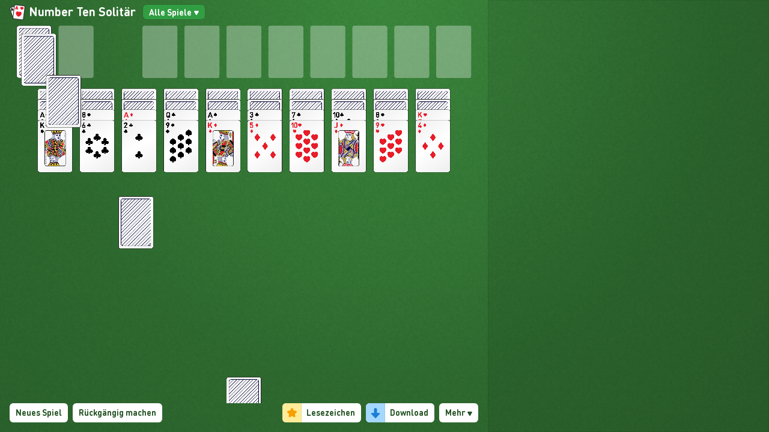

--- FILE ---
content_type: text/html; charset=utf-8
request_url: https://online-solitaire.com/de/number-ten-solitaer
body_size: 44749
content:
<!doctype html><html class="no-js" lang="de"><head><meta charset="utf-8"/><meta http-equiv="x-ua-compatible" content="ie=edge"/><meta name="viewport" content="width=device-width, initial-scale=1, viewport-fit=cover"/><title>Number Ten Solitär - Kostenlos Online Spielen</title><meta name="description" content="Spielen Sie Number Ten Solitär kostenlos online. Keine Anmeldung erforderlich. Ein funktionsreiches Vollbildspiel mit täglichen Herausforderungen, gewinnbaren Deals, Hinweisen und Rückgängigmachungen."/><meta name="twitter:card" value="Spielen Sie Number Ten Solitär kostenlos online. Keine Anmeldung erforderlich. Ein funktionsreiches Vollbildspiel mit täglichen Herausforderungen, gewinnbaren Deals, Hinweisen und Rückgängigmachungen."/><meta property="og:title" content="Number Ten Solitär - Kostenlos Online Spielen"/><meta property="og:site_name" content="Online Solitaire"/><meta property="og:type" content="website"/><meta property="og:url" content="https://online-solitaire.com/de/number-ten-solitaer"/><meta property="og:image" content="https://online-solitaire.com/images/frontpage_number_ten_solitaire_desktop@2x.jpg"/><meta property="og:image:width" content="1200"/><meta property="og:image:height" content="628"/><meta property="og:description" content="Spielen Sie Number Ten Solitär kostenlos online. Keine Anmeldung erforderlich. Ein funktionsreiches Vollbildspiel mit täglichen Herausforderungen, gewinnbaren Deals, Hinweisen und Rückgängigmachungen."/><meta property="article:modified_time" content="2025-09-17T00:00:00.000Z"/><meta property="fb:app_id" content="2202587946690874"/><meta name="statvooVerification" content="7ec69e77b61ca00a32acbe61a0d1e03f"/><link rel="preconnect" href="https://cdn.privacy-mgmt.com"/><link rel="preload" href="/fonts/DINRoundPro.woff2" as="font" crossorigin="anonymous" type="font/woff2"/><link rel="preload" href="/fonts/DINRoundPro-Bold.woff2" as="font" crossorigin="anonymous" type="font/woff2"/><link rel="preload" href="/locales/de/gameLocale.json" as="fetch" crossorigin="anonymous"/><link rel="preload" href="/vendor.d5beebcb.js" as="script"/><link rel="preload" href="/number-ten-solitaire.10e9597d.chunk.js" as="script"/><link rel="preload" href="/client.5d08dd3a.js" as="script"/><link rel="canonical" href="https://online-solitaire.com/de/number-ten-solitaer"/><link rel="alternate" hreflang="x-default" href="https://online-solitaire.com/number-ten-solitaire"/><link rel="alternate" hreflang="en" href="https://online-solitaire.com/number-ten-solitaire"/><link rel="alternate" hreflang="de" href="https://online-solitaire.com/de/number-ten-solitaer"/><link rel="alternate" hreflang="es" href="https://online-solitaire.com/es/solitario-number-ten"/><link rel="alternate" hreflang="fr" href="https://online-solitaire.com/fr/number-ten-solitaire"/><link rel="alternate" hreflang="it" href="https://online-solitaire.com/it/solitario-number-ten"/><link rel="alternate" hreflang="pt" href="https://online-solitaire.com/pt/paciencia-number-ten"/><link rel="apple-touch-icon" sizes="180x180" href="/images/apple-touch-icon.png"/><link rel="icon" type="image/png" sizes="32x32" href="/images/favicon-32x32.png"/><link rel="icon" type="image/png" sizes="16x16" href="/images/favicon-16x16.png"/><link rel="manifest" href="/manifest.json"/><link rel="mask-icon" href="/images/safari-pinned-tab.svg" color="#5bbad5"/><meta name="msapplication-TileColor" content="#00a300"/><meta name="google-site-verification" content="UhUZjoPEzqNpWMFbehAsZzxBUcOcRSYneeD5o3k7-L8"/><meta name="google-site-verification" content="LT82W1hkpD4WsPvPnXP6laDB6MhjeM1BItwP8G9n7rc"/><style id="css">@font-face{font-family:DIN Round;unicode-range:u+000-5ff;font-weight:400;font-style:normal;font-display:block;src:url(/fonts/DINRoundPro.woff2) format("woff2"),url(/fonts/DINRoundPro.woff) format("woff")}@font-face{font-family:DIN Round;unicode-range:u+000-5ff;font-weight:700;font-style:normal;font-display:block;src:url(/fonts/DINRoundPro-Bold.woff2) format("woff2"),url(/fonts/DINRoundPro-Bold.woff) format("woff")}*,:after,:before{-webkit-box-sizing:border-box;box-sizing:border-box}html{font-family:sans-serif;line-height:1.15;-ms-text-size-adjust:100%;-ms-overflow-style:scrollbar;-webkit-tap-highlight-color:rgba(0,0,0,0)}@-ms-viewport{width:device-width}article,aside,figcaption,figure,footer,header,hgroup,main,nav,section{display:block}body{margin:0;font-family:DIN Round,system-ui,BlinkMacSystemFont,Segoe UI,Roboto,Helvetica Neue,Arial,sans-serif;font-size:16px;font-size:1rem;font-weight:400;line-height:1.5;color:#212529;text-align:left;background-color:#fff}[tabindex="-1"]:focus{outline:0!important}hr{-webkit-box-sizing:content-box;box-sizing:content-box;height:0;overflow:visible}h1,h2,h3,h4,h5,h6{margin-top:0;margin-bottom:8px;margin-bottom:.5rem}p{margin-top:0;margin-bottom:16px;margin-bottom:1rem}abbr[data-original-title],abbr[title]{text-decoration:underline;-webkit-text-decoration:underline dotted;text-decoration:underline dotted;cursor:help;border-bottom:0}address{font-style:normal;line-height:inherit}address,dl,ol,ul{margin-bottom:16px;margin-bottom:1rem}dl,ol,ul{margin-top:0}ol ol,ol ul,ul ol,ul ul{margin-bottom:0}dt{font-weight:700}dd{margin-bottom:8px;margin-bottom:.5rem;margin-left:0}blockquote{margin:0 0 16px;margin:0 0 1rem}dfn{font-style:italic}b,strong{font-weight:bolder}small{font-size:80%}sub,sup{position:relative;font-size:75%;line-height:0;vertical-align:baseline}sub{bottom:-.25em}sup{top:-.5em}a{color:#007bff;text-decoration:none;background-color:transparent;-webkit-text-decoration-skip:objects}a:hover{color:#0056b3;text-decoration:underline}a:not([href]):not([tabindex]),a:not([href]):not([tabindex]):focus,a:not([href]):not([tabindex]):hover{color:inherit;text-decoration:none}a:not([href]):not([tabindex]):focus{outline:0}code,kbd,pre,samp{font-family:SFMono-Regular,Menlo,Monaco,Consolas,Liberation Mono,Courier New,monospace;font-size:1em}pre{margin-top:0;margin-bottom:16px;margin-bottom:1rem;overflow:auto;-ms-overflow-style:scrollbar}figure{margin:0 0 16px;margin:0 0 1rem}img{border-style:none}img,svg{vertical-align:middle}svg{overflow:hidden}table{border-collapse:collapse}caption{padding-top:12px;padding-top:.75rem;padding-bottom:12px;padding-bottom:.75rem;color:#6c757d;text-align:left;caption-side:bottom}th{text-align:inherit}label{display:inline-block;margin-bottom:8px;margin-bottom:.5rem}button{border-radius:0}button:focus{outline:1px dotted;outline:5px auto -webkit-focus-ring-color}button,input,optgroup,select,textarea{margin:0;font-family:inherit;font-size:inherit;line-height:inherit}button,input{overflow:visible}button,select{text-transform:none}[type=reset],[type=submit],button,html [type=button]{-webkit-appearance:button}[type=button]::-moz-focus-inner,[type=reset]::-moz-focus-inner,[type=submit]::-moz-focus-inner,button::-moz-focus-inner{padding:0;border-style:none}input[type=checkbox],input[type=radio]{-webkit-box-sizing:border-box;box-sizing:border-box;padding:0}input[type=date],input[type=datetime-local],input[type=month],input[type=time]{-webkit-appearance:listbox}textarea{overflow:auto;resize:vertical}fieldset{min-width:0;padding:0;margin:0;border:0}legend{display:block;width:100%;max-width:100%;padding:0;margin-bottom:8px;margin-bottom:.5rem;font-size:24px;font-size:1.5rem;line-height:inherit;color:inherit;white-space:normal}progress{vertical-align:baseline}[type=number]::-webkit-inner-spin-button,[type=number]::-webkit-outer-spin-button{height:auto}[type=search]{outline-offset:-2px;-webkit-appearance:none}[type=search]::-webkit-search-cancel-button,[type=search]::-webkit-search-decoration{-webkit-appearance:none}::-webkit-file-upload-button{font:inherit;-webkit-appearance:button}output{display:inline-block}summary{display:list-item;cursor:pointer}template{display:none}[hidden]{display:none!important}.container{width:100%;padding-right:12px;padding-left:12px;margin-right:auto;margin-left:auto}@media (min-width:1144px){.container{max-width:1144px}}@media (min-width:1364px){.container{max-width:1364px}}.container-fluid{width:100%;padding-right:12px;padding-left:12px;margin-right:auto;margin-left:auto}.row{display:-webkit-box;display:-ms-flexbox;display:flex;-ms-flex-wrap:wrap;flex-wrap:wrap;margin-right:-12px;margin-left:-12px}.no-gutters{margin-right:0;margin-left:0}.no-gutters>.col,.no-gutters>[class*=col-]{padding-right:0;padding-left:0}.col,.col-1,.col-2,.col-3,.col-4,.col-5,.col-6,.col-7,.col-8,.col-9,.col-10,.col-11,.col-12,.col-auto,.col-lg,.col-lg-1,.col-lg-2,.col-lg-3,.col-lg-4,.col-lg-5,.col-lg-6,.col-lg-7,.col-lg-8,.col-lg-9,.col-lg-10,.col-lg-11,.col-lg-12,.col-lg-auto,.col-md,.col-md-1,.col-md-2,.col-md-3,.col-md-4,.col-md-5,.col-md-6,.col-md-7,.col-md-8,.col-md-9,.col-md-10,.col-md-11,.col-md-12,.col-md-auto,.col-sm,.col-sm-1,.col-sm-2,.col-sm-3,.col-sm-4,.col-sm-5,.col-sm-6,.col-sm-7,.col-sm-8,.col-sm-9,.col-sm-10,.col-sm-11,.col-sm-12,.col-sm-auto,.col-xl,.col-xl-1,.col-xl-2,.col-xl-3,.col-xl-4,.col-xl-5,.col-xl-6,.col-xl-7,.col-xl-8,.col-xl-9,.col-xl-10,.col-xl-11,.col-xl-12,.col-xl-auto{position:relative;width:100%;min-height:1px;padding-right:12px;padding-left:12px}.col{-ms-flex-preferred-size:0;flex-basis:0;-webkit-box-flex:1;-ms-flex-positive:1;flex-grow:1;max-width:100%}.col-auto{-ms-flex:0 0 auto;flex:0 0 auto;width:auto;max-width:none}.col-1,.col-auto{-webkit-box-flex:0}.col-1{-ms-flex:0 0 8.33333%;flex:0 0 8.33333%;max-width:8.33333%}.col-2{-ms-flex:0 0 16.66667%;flex:0 0 16.66667%;max-width:16.66667%}.col-2,.col-3{-webkit-box-flex:0}.col-3{-ms-flex:0 0 25%;flex:0 0 25%;max-width:25%}.col-4{-ms-flex:0 0 33.33333%;flex:0 0 33.33333%;max-width:33.33333%}.col-4,.col-5{-webkit-box-flex:0}.col-5{-ms-flex:0 0 41.66667%;flex:0 0 41.66667%;max-width:41.66667%}.col-6{-ms-flex:0 0 50%;flex:0 0 50%;max-width:50%}.col-6,.col-7{-webkit-box-flex:0}.col-7{-ms-flex:0 0 58.33333%;flex:0 0 58.33333%;max-width:58.33333%}.col-8{-ms-flex:0 0 66.66667%;flex:0 0 66.66667%;max-width:66.66667%}.col-8,.col-9{-webkit-box-flex:0}.col-9{-ms-flex:0 0 75%;flex:0 0 75%;max-width:75%}.col-10{-ms-flex:0 0 83.33333%;flex:0 0 83.33333%;max-width:83.33333%}.col-10,.col-11{-webkit-box-flex:0}.col-11{-ms-flex:0 0 91.66667%;flex:0 0 91.66667%;max-width:91.66667%}.col-12{-webkit-box-flex:0;-ms-flex:0 0 100%;flex:0 0 100%;max-width:100%}.order-first{-webkit-box-ordinal-group:0;-ms-flex-order:-1;order:-1}.order-last{-webkit-box-ordinal-group:14;-ms-flex-order:13;order:13}.order-0{-webkit-box-ordinal-group:1;-ms-flex-order:0;order:0}.order-1{-webkit-box-ordinal-group:2;-ms-flex-order:1;order:1}.order-2{-webkit-box-ordinal-group:3;-ms-flex-order:2;order:2}.order-3{-webkit-box-ordinal-group:4;-ms-flex-order:3;order:3}.order-4{-webkit-box-ordinal-group:5;-ms-flex-order:4;order:4}.order-5{-webkit-box-ordinal-group:6;-ms-flex-order:5;order:5}.order-6{-webkit-box-ordinal-group:7;-ms-flex-order:6;order:6}.order-7{-webkit-box-ordinal-group:8;-ms-flex-order:7;order:7}.order-8{-webkit-box-ordinal-group:9;-ms-flex-order:8;order:8}.order-9{-webkit-box-ordinal-group:10;-ms-flex-order:9;order:9}.order-10{-webkit-box-ordinal-group:11;-ms-flex-order:10;order:10}.order-11{-webkit-box-ordinal-group:12;-ms-flex-order:11;order:11}.order-12{-webkit-box-ordinal-group:13;-ms-flex-order:12;order:12}.offset-1{margin-left:8.33333%}.offset-2{margin-left:16.66667%}.offset-3{margin-left:25%}.offset-4{margin-left:33.33333%}.offset-5{margin-left:41.66667%}.offset-6{margin-left:50%}.offset-7{margin-left:58.33333%}.offset-8{margin-left:66.66667%}.offset-9{margin-left:75%}.offset-10{margin-left:83.33333%}.offset-11{margin-left:91.66667%}@media (min-width:576px){.col-sm{-ms-flex-preferred-size:0;flex-basis:0;-webkit-box-flex:1;-ms-flex-positive:1;flex-grow:1;max-width:100%}.col-sm-auto{-webkit-box-flex:0;-ms-flex:0 0 auto;flex:0 0 auto;width:auto;max-width:none}.col-sm-1{-webkit-box-flex:0;-ms-flex:0 0 8.33333%;flex:0 0 8.33333%;max-width:8.33333%}.col-sm-2{-webkit-box-flex:0;-ms-flex:0 0 16.66667%;flex:0 0 16.66667%;max-width:16.66667%}.col-sm-3{-webkit-box-flex:0;-ms-flex:0 0 25%;flex:0 0 25%;max-width:25%}.col-sm-4{-webkit-box-flex:0;-ms-flex:0 0 33.33333%;flex:0 0 33.33333%;max-width:33.33333%}.col-sm-5{-webkit-box-flex:0;-ms-flex:0 0 41.66667%;flex:0 0 41.66667%;max-width:41.66667%}.col-sm-6{-webkit-box-flex:0;-ms-flex:0 0 50%;flex:0 0 50%;max-width:50%}.col-sm-7{-webkit-box-flex:0;-ms-flex:0 0 58.33333%;flex:0 0 58.33333%;max-width:58.33333%}.col-sm-8{-webkit-box-flex:0;-ms-flex:0 0 66.66667%;flex:0 0 66.66667%;max-width:66.66667%}.col-sm-9{-webkit-box-flex:0;-ms-flex:0 0 75%;flex:0 0 75%;max-width:75%}.col-sm-10{-webkit-box-flex:0;-ms-flex:0 0 83.33333%;flex:0 0 83.33333%;max-width:83.33333%}.col-sm-11{-webkit-box-flex:0;-ms-flex:0 0 91.66667%;flex:0 0 91.66667%;max-width:91.66667%}.col-sm-12{-webkit-box-flex:0;-ms-flex:0 0 100%;flex:0 0 100%;max-width:100%}.order-sm-first{-webkit-box-ordinal-group:0;-ms-flex-order:-1;order:-1}.order-sm-last{-webkit-box-ordinal-group:14;-ms-flex-order:13;order:13}.order-sm-0{-webkit-box-ordinal-group:1;-ms-flex-order:0;order:0}.order-sm-1{-webkit-box-ordinal-group:2;-ms-flex-order:1;order:1}.order-sm-2{-webkit-box-ordinal-group:3;-ms-flex-order:2;order:2}.order-sm-3{-webkit-box-ordinal-group:4;-ms-flex-order:3;order:3}.order-sm-4{-webkit-box-ordinal-group:5;-ms-flex-order:4;order:4}.order-sm-5{-webkit-box-ordinal-group:6;-ms-flex-order:5;order:5}.order-sm-6{-webkit-box-ordinal-group:7;-ms-flex-order:6;order:6}.order-sm-7{-webkit-box-ordinal-group:8;-ms-flex-order:7;order:7}.order-sm-8{-webkit-box-ordinal-group:9;-ms-flex-order:8;order:8}.order-sm-9{-webkit-box-ordinal-group:10;-ms-flex-order:9;order:9}.order-sm-10{-webkit-box-ordinal-group:11;-ms-flex-order:10;order:10}.order-sm-11{-webkit-box-ordinal-group:12;-ms-flex-order:11;order:11}.order-sm-12{-webkit-box-ordinal-group:13;-ms-flex-order:12;order:12}.offset-sm-0{margin-left:0}.offset-sm-1{margin-left:8.33333%}.offset-sm-2{margin-left:16.66667%}.offset-sm-3{margin-left:25%}.offset-sm-4{margin-left:33.33333%}.offset-sm-5{margin-left:41.66667%}.offset-sm-6{margin-left:50%}.offset-sm-7{margin-left:58.33333%}.offset-sm-8{margin-left:66.66667%}.offset-sm-9{margin-left:75%}.offset-sm-10{margin-left:83.33333%}.offset-sm-11{margin-left:91.66667%}}@media (min-width:1144px){.col-md{-ms-flex-preferred-size:0;flex-basis:0;-webkit-box-flex:1;-ms-flex-positive:1;flex-grow:1;max-width:100%}.col-md-auto{-webkit-box-flex:0;-ms-flex:0 0 auto;flex:0 0 auto;width:auto;max-width:none}.col-md-1{-webkit-box-flex:0;-ms-flex:0 0 8.33333%;flex:0 0 8.33333%;max-width:8.33333%}.col-md-2{-webkit-box-flex:0;-ms-flex:0 0 16.66667%;flex:0 0 16.66667%;max-width:16.66667%}.col-md-3{-webkit-box-flex:0;-ms-flex:0 0 25%;flex:0 0 25%;max-width:25%}.col-md-4{-webkit-box-flex:0;-ms-flex:0 0 33.33333%;flex:0 0 33.33333%;max-width:33.33333%}.col-md-5{-webkit-box-flex:0;-ms-flex:0 0 41.66667%;flex:0 0 41.66667%;max-width:41.66667%}.col-md-6{-webkit-box-flex:0;-ms-flex:0 0 50%;flex:0 0 50%;max-width:50%}.col-md-7{-webkit-box-flex:0;-ms-flex:0 0 58.33333%;flex:0 0 58.33333%;max-width:58.33333%}.col-md-8{-webkit-box-flex:0;-ms-flex:0 0 66.66667%;flex:0 0 66.66667%;max-width:66.66667%}.col-md-9{-webkit-box-flex:0;-ms-flex:0 0 75%;flex:0 0 75%;max-width:75%}.col-md-10{-webkit-box-flex:0;-ms-flex:0 0 83.33333%;flex:0 0 83.33333%;max-width:83.33333%}.col-md-11{-webkit-box-flex:0;-ms-flex:0 0 91.66667%;flex:0 0 91.66667%;max-width:91.66667%}.col-md-12{-webkit-box-flex:0;-ms-flex:0 0 100%;flex:0 0 100%;max-width:100%}.order-md-first{-webkit-box-ordinal-group:0;-ms-flex-order:-1;order:-1}.order-md-last{-webkit-box-ordinal-group:14;-ms-flex-order:13;order:13}.order-md-0{-webkit-box-ordinal-group:1;-ms-flex-order:0;order:0}.order-md-1{-webkit-box-ordinal-group:2;-ms-flex-order:1;order:1}.order-md-2{-webkit-box-ordinal-group:3;-ms-flex-order:2;order:2}.order-md-3{-webkit-box-ordinal-group:4;-ms-flex-order:3;order:3}.order-md-4{-webkit-box-ordinal-group:5;-ms-flex-order:4;order:4}.order-md-5{-webkit-box-ordinal-group:6;-ms-flex-order:5;order:5}.order-md-6{-webkit-box-ordinal-group:7;-ms-flex-order:6;order:6}.order-md-7{-webkit-box-ordinal-group:8;-ms-flex-order:7;order:7}.order-md-8{-webkit-box-ordinal-group:9;-ms-flex-order:8;order:8}.order-md-9{-webkit-box-ordinal-group:10;-ms-flex-order:9;order:9}.order-md-10{-webkit-box-ordinal-group:11;-ms-flex-order:10;order:10}.order-md-11{-webkit-box-ordinal-group:12;-ms-flex-order:11;order:11}.order-md-12{-webkit-box-ordinal-group:13;-ms-flex-order:12;order:12}.offset-md-0{margin-left:0}.offset-md-1{margin-left:8.33333%}.offset-md-2{margin-left:16.66667%}.offset-md-3{margin-left:25%}.offset-md-4{margin-left:33.33333%}.offset-md-5{margin-left:41.66667%}.offset-md-6{margin-left:50%}.offset-md-7{margin-left:58.33333%}.offset-md-8{margin-left:66.66667%}.offset-md-9{margin-left:75%}.offset-md-10{margin-left:83.33333%}.offset-md-11{margin-left:91.66667%}}@media (min-width:1145px){.col-lg{-ms-flex-preferred-size:0;flex-basis:0;-webkit-box-flex:1;-ms-flex-positive:1;flex-grow:1;max-width:100%}.col-lg-auto{-webkit-box-flex:0;-ms-flex:0 0 auto;flex:0 0 auto;width:auto;max-width:none}.col-lg-1{-webkit-box-flex:0;-ms-flex:0 0 8.33333%;flex:0 0 8.33333%;max-width:8.33333%}.col-lg-2{-webkit-box-flex:0;-ms-flex:0 0 16.66667%;flex:0 0 16.66667%;max-width:16.66667%}.col-lg-3{-webkit-box-flex:0;-ms-flex:0 0 25%;flex:0 0 25%;max-width:25%}.col-lg-4{-webkit-box-flex:0;-ms-flex:0 0 33.33333%;flex:0 0 33.33333%;max-width:33.33333%}.col-lg-5{-webkit-box-flex:0;-ms-flex:0 0 41.66667%;flex:0 0 41.66667%;max-width:41.66667%}.col-lg-6{-webkit-box-flex:0;-ms-flex:0 0 50%;flex:0 0 50%;max-width:50%}.col-lg-7{-webkit-box-flex:0;-ms-flex:0 0 58.33333%;flex:0 0 58.33333%;max-width:58.33333%}.col-lg-8{-webkit-box-flex:0;-ms-flex:0 0 66.66667%;flex:0 0 66.66667%;max-width:66.66667%}.col-lg-9{-webkit-box-flex:0;-ms-flex:0 0 75%;flex:0 0 75%;max-width:75%}.col-lg-10{-webkit-box-flex:0;-ms-flex:0 0 83.33333%;flex:0 0 83.33333%;max-width:83.33333%}.col-lg-11{-webkit-box-flex:0;-ms-flex:0 0 91.66667%;flex:0 0 91.66667%;max-width:91.66667%}.col-lg-12{-webkit-box-flex:0;-ms-flex:0 0 100%;flex:0 0 100%;max-width:100%}.order-lg-first{-webkit-box-ordinal-group:0;-ms-flex-order:-1;order:-1}.order-lg-last{-webkit-box-ordinal-group:14;-ms-flex-order:13;order:13}.order-lg-0{-webkit-box-ordinal-group:1;-ms-flex-order:0;order:0}.order-lg-1{-webkit-box-ordinal-group:2;-ms-flex-order:1;order:1}.order-lg-2{-webkit-box-ordinal-group:3;-ms-flex-order:2;order:2}.order-lg-3{-webkit-box-ordinal-group:4;-ms-flex-order:3;order:3}.order-lg-4{-webkit-box-ordinal-group:5;-ms-flex-order:4;order:4}.order-lg-5{-webkit-box-ordinal-group:6;-ms-flex-order:5;order:5}.order-lg-6{-webkit-box-ordinal-group:7;-ms-flex-order:6;order:6}.order-lg-7{-webkit-box-ordinal-group:8;-ms-flex-order:7;order:7}.order-lg-8{-webkit-box-ordinal-group:9;-ms-flex-order:8;order:8}.order-lg-9{-webkit-box-ordinal-group:10;-ms-flex-order:9;order:9}.order-lg-10{-webkit-box-ordinal-group:11;-ms-flex-order:10;order:10}.order-lg-11{-webkit-box-ordinal-group:12;-ms-flex-order:11;order:11}.order-lg-12{-webkit-box-ordinal-group:13;-ms-flex-order:12;order:12}.offset-lg-0{margin-left:0}.offset-lg-1{margin-left:8.33333%}.offset-lg-2{margin-left:16.66667%}.offset-lg-3{margin-left:25%}.offset-lg-4{margin-left:33.33333%}.offset-lg-5{margin-left:41.66667%}.offset-lg-6{margin-left:50%}.offset-lg-7{margin-left:58.33333%}.offset-lg-8{margin-left:66.66667%}.offset-lg-9{margin-left:75%}.offset-lg-10{margin-left:83.33333%}.offset-lg-11{margin-left:91.66667%}}@media (min-width:1364px){.col-xl{-ms-flex-preferred-size:0;flex-basis:0;-webkit-box-flex:1;-ms-flex-positive:1;flex-grow:1;max-width:100%}.col-xl-auto{-webkit-box-flex:0;-ms-flex:0 0 auto;flex:0 0 auto;width:auto;max-width:none}.col-xl-1{-webkit-box-flex:0;-ms-flex:0 0 8.33333%;flex:0 0 8.33333%;max-width:8.33333%}.col-xl-2{-webkit-box-flex:0;-ms-flex:0 0 16.66667%;flex:0 0 16.66667%;max-width:16.66667%}.col-xl-3{-webkit-box-flex:0;-ms-flex:0 0 25%;flex:0 0 25%;max-width:25%}.col-xl-4{-webkit-box-flex:0;-ms-flex:0 0 33.33333%;flex:0 0 33.33333%;max-width:33.33333%}.col-xl-5{-webkit-box-flex:0;-ms-flex:0 0 41.66667%;flex:0 0 41.66667%;max-width:41.66667%}.col-xl-6{-webkit-box-flex:0;-ms-flex:0 0 50%;flex:0 0 50%;max-width:50%}.col-xl-7{-webkit-box-flex:0;-ms-flex:0 0 58.33333%;flex:0 0 58.33333%;max-width:58.33333%}.col-xl-8{-webkit-box-flex:0;-ms-flex:0 0 66.66667%;flex:0 0 66.66667%;max-width:66.66667%}.col-xl-9{-webkit-box-flex:0;-ms-flex:0 0 75%;flex:0 0 75%;max-width:75%}.col-xl-10{-webkit-box-flex:0;-ms-flex:0 0 83.33333%;flex:0 0 83.33333%;max-width:83.33333%}.col-xl-11{-webkit-box-flex:0;-ms-flex:0 0 91.66667%;flex:0 0 91.66667%;max-width:91.66667%}.col-xl-12{-webkit-box-flex:0;-ms-flex:0 0 100%;flex:0 0 100%;max-width:100%}.order-xl-first{-webkit-box-ordinal-group:0;-ms-flex-order:-1;order:-1}.order-xl-last{-webkit-box-ordinal-group:14;-ms-flex-order:13;order:13}.order-xl-0{-webkit-box-ordinal-group:1;-ms-flex-order:0;order:0}.order-xl-1{-webkit-box-ordinal-group:2;-ms-flex-order:1;order:1}.order-xl-2{-webkit-box-ordinal-group:3;-ms-flex-order:2;order:2}.order-xl-3{-webkit-box-ordinal-group:4;-ms-flex-order:3;order:3}.order-xl-4{-webkit-box-ordinal-group:5;-ms-flex-order:4;order:4}.order-xl-5{-webkit-box-ordinal-group:6;-ms-flex-order:5;order:5}.order-xl-6{-webkit-box-ordinal-group:7;-ms-flex-order:6;order:6}.order-xl-7{-webkit-box-ordinal-group:8;-ms-flex-order:7;order:7}.order-xl-8{-webkit-box-ordinal-group:9;-ms-flex-order:8;order:8}.order-xl-9{-webkit-box-ordinal-group:10;-ms-flex-order:9;order:9}.order-xl-10{-webkit-box-ordinal-group:11;-ms-flex-order:10;order:10}.order-xl-11{-webkit-box-ordinal-group:12;-ms-flex-order:11;order:11}.order-xl-12{-webkit-box-ordinal-group:13;-ms-flex-order:12;order:12}.offset-xl-0{margin-left:0}.offset-xl-1{margin-left:8.33333%}.offset-xl-2{margin-left:16.66667%}.offset-xl-3{margin-left:25%}.offset-xl-4{margin-left:33.33333%}.offset-xl-5{margin-left:41.66667%}.offset-xl-6{margin-left:50%}.offset-xl-7{margin-left:58.33333%}.offset-xl-8{margin-left:66.66667%}.offset-xl-9{margin-left:75%}.offset-xl-10{margin-left:83.33333%}.offset-xl-11{margin-left:91.66667%}}.form-control{display:block;width:100%;height:calc(2.25rem + 2px);padding:6px 12px;padding:.375rem .75rem;font-size:16px;font-size:1rem;line-height:1.5;color:#495057;background-color:#fff;background-clip:padding-box;border:1px solid #ced4da;border-radius:.25rem;-webkit-transition:border-color .15s ease-in-out,-webkit-box-shadow .15s ease-in-out;transition:border-color .15s ease-in-out,-webkit-box-shadow .15s ease-in-out;-o-transition:border-color .15s ease-in-out,box-shadow .15s ease-in-out;transition:border-color .15s ease-in-out,box-shadow .15s ease-in-out;transition:border-color .15s ease-in-out,box-shadow .15s ease-in-out,-webkit-box-shadow .15s ease-in-out}@media screen and (prefers-reduced-motion:reduce){.form-control{-webkit-transition:none;-o-transition:none;transition:none}}.form-control::-ms-expand{background-color:transparent;border:0}.form-control:focus{color:#495057;background-color:#fff;border-color:#80bdff;outline:0;-webkit-box-shadow:0 0 0 .2rem rgba(0,123,255,.25);box-shadow:0 0 0 .2rem rgba(0,123,255,.25)}.form-control::-webkit-input-placeholder{color:#6c757d;opacity:1}.form-control::-ms-input-placeholder{color:#6c757d;opacity:1}.form-control::placeholder{color:#6c757d;opacity:1}.form-control:disabled,.form-control[readonly]{background-color:#e9ecef;opacity:1}select.form-control:focus::-ms-value{color:#495057;background-color:#fff}.form-control-file,.form-control-range{display:block;width:100%}.col-form-label{padding-top:calc(.375rem + 1px);padding-bottom:calc(.375rem + 1px);margin-bottom:0;font-size:inherit;line-height:1.5}.col-form-label-lg{padding-top:calc(.5rem + 1px);padding-bottom:calc(.5rem + 1px);font-size:20px;font-size:1.25rem;line-height:1.5}.col-form-label-sm{padding-top:calc(.25rem + 1px);padding-bottom:calc(.25rem + 1px);font-size:14px;font-size:.875rem;line-height:1.5}.form-control-plaintext{display:block;width:100%;padding-top:6px;padding-top:.375rem;padding-bottom:6px;padding-bottom:.375rem;margin-bottom:0;line-height:1.5;color:#212529;background-color:transparent;border:solid transparent;border-width:1px 0}.form-control-plaintext.form-control-lg,.form-control-plaintext.form-control-sm{padding-right:0;padding-left:0}.form-control-sm{height:calc(1.8125rem + 2px);padding:4px 8px;padding:.25rem .5rem;font-size:14px;font-size:.875rem;line-height:1.5;border-radius:.2rem}.form-control-lg{height:calc(2.875rem + 2px);padding:8px 16px;padding:.5rem 1rem;font-size:20px;font-size:1.25rem;line-height:1.5;border-radius:.3rem}select.form-control[multiple],select.form-control[size],textarea.form-control{height:auto}.form-group{margin-bottom:16px;margin-bottom:1rem}.form-text{display:block;margin-top:4px;margin-top:.25rem}.form-row{display:-webkit-box;display:-ms-flexbox;display:flex;-ms-flex-wrap:wrap;flex-wrap:wrap;margin-right:-5px;margin-left:-5px}.form-row>.col,.form-row>[class*=col-]{padding-right:5px;padding-left:5px}.form-check{position:relative;display:block;padding-left:20px;padding-left:1.25rem}.form-check-input{position:absolute;margin-top:4.8px;margin-top:.3rem;margin-left:-20px;margin-left:-1.25rem}.form-check-input:disabled~.form-check-label{color:#6c757d}.form-check-label{margin-bottom:0}.form-check-inline{display:-webkit-inline-box;display:-ms-inline-flexbox;display:inline-flex;-webkit-box-align:center;-ms-flex-align:center;align-items:center;padding-left:0;margin-right:12px;margin-right:.75rem}.form-check-inline .form-check-input{position:static;margin-top:0;margin-right:5px;margin-right:.3125rem;margin-left:0}.valid-feedback{display:none;width:100%;margin-top:4px;margin-top:.25rem;font-size:80%;color:#28a745}.valid-tooltip{position:absolute;top:100%;z-index:5;display:none;max-width:100%;padding:4px 8px;padding:.25rem .5rem;margin-top:1.6px;margin-top:.1rem;font-size:14px;font-size:.875rem;line-height:1.5;color:#fff;background-color:rgba(40,167,69,.9);border-radius:.25rem}.custom-select.is-valid,.form-control.is-valid,.was-validated .custom-select:valid,.was-validated .form-control:valid{border-color:#28a745}.custom-select.is-valid:focus,.form-control.is-valid:focus,.was-validated .custom-select:valid:focus,.was-validated .form-control:valid:focus{border-color:#28a745;-webkit-box-shadow:0 0 0 .2rem rgba(40,167,69,.25);box-shadow:0 0 0 .2rem rgba(40,167,69,.25)}.custom-select.is-valid~.valid-feedback,.custom-select.is-valid~.valid-tooltip,.form-control-file.is-valid~.valid-feedback,.form-control-file.is-valid~.valid-tooltip,.form-control.is-valid~.valid-feedback,.form-control.is-valid~.valid-tooltip,.was-validated .custom-select:valid~.valid-feedback,.was-validated .custom-select:valid~.valid-tooltip,.was-validated .form-control-file:valid~.valid-feedback,.was-validated .form-control-file:valid~.valid-tooltip,.was-validated .form-control:valid~.valid-feedback,.was-validated .form-control:valid~.valid-tooltip{display:block}.form-check-input.is-valid~.form-check-label,.was-validated .form-check-input:valid~.form-check-label{color:#28a745}.form-check-input.is-valid~.valid-feedback,.form-check-input.is-valid~.valid-tooltip,.was-validated .form-check-input:valid~.valid-feedback,.was-validated .form-check-input:valid~.valid-tooltip{display:block}.custom-control-input.is-valid~.custom-control-label,.was-validated .custom-control-input:valid~.custom-control-label{color:#28a745}.custom-control-input.is-valid~.custom-control-label:before,.was-validated .custom-control-input:valid~.custom-control-label:before{background-color:#71dd8a}.custom-control-input.is-valid~.valid-feedback,.custom-control-input.is-valid~.valid-tooltip,.was-validated .custom-control-input:valid~.valid-feedback,.was-validated .custom-control-input:valid~.valid-tooltip{display:block}.custom-control-input.is-valid:checked~.custom-control-label:before,.was-validated .custom-control-input:valid:checked~.custom-control-label:before{background-color:#34ce57}.custom-control-input.is-valid:focus~.custom-control-label:before,.was-validated .custom-control-input:valid:focus~.custom-control-label:before{-webkit-box-shadow:0 0 0 1px #fff,0 0 0 .2rem rgba(40,167,69,.25);box-shadow:0 0 0 1px #fff,0 0 0 .2rem rgba(40,167,69,.25)}.custom-file-input.is-valid~.custom-file-label,.was-validated .custom-file-input:valid~.custom-file-label{border-color:#28a745}.custom-file-input.is-valid~.custom-file-label:after,.was-validated .custom-file-input:valid~.custom-file-label:after{border-color:inherit}.custom-file-input.is-valid~.valid-feedback,.custom-file-input.is-valid~.valid-tooltip,.was-validated .custom-file-input:valid~.valid-feedback,.was-validated .custom-file-input:valid~.valid-tooltip{display:block}.custom-file-input.is-valid:focus~.custom-file-label,.was-validated .custom-file-input:valid:focus~.custom-file-label{-webkit-box-shadow:0 0 0 .2rem rgba(40,167,69,.25);box-shadow:0 0 0 .2rem rgba(40,167,69,.25)}.invalid-feedback{display:none;width:100%;margin-top:4px;margin-top:.25rem;font-size:80%;color:#dc3545}.invalid-tooltip{position:absolute;top:100%;z-index:5;display:none;max-width:100%;padding:4px 8px;padding:.25rem .5rem;margin-top:1.6px;margin-top:.1rem;font-size:14px;font-size:.875rem;line-height:1.5;color:#fff;background-color:rgba(220,53,69,.9);border-radius:.25rem}.custom-select.is-invalid,.form-control.is-invalid,.was-validated .custom-select:invalid,.was-validated .form-control:invalid{border-color:#dc3545}.custom-select.is-invalid:focus,.form-control.is-invalid:focus,.was-validated .custom-select:invalid:focus,.was-validated .form-control:invalid:focus{border-color:#dc3545;-webkit-box-shadow:0 0 0 .2rem rgba(220,53,69,.25);box-shadow:0 0 0 .2rem rgba(220,53,69,.25)}.custom-select.is-invalid~.invalid-feedback,.custom-select.is-invalid~.invalid-tooltip,.form-control-file.is-invalid~.invalid-feedback,.form-control-file.is-invalid~.invalid-tooltip,.form-control.is-invalid~.invalid-feedback,.form-control.is-invalid~.invalid-tooltip,.was-validated .custom-select:invalid~.invalid-feedback,.was-validated .custom-select:invalid~.invalid-tooltip,.was-validated .form-control-file:invalid~.invalid-feedback,.was-validated .form-control-file:invalid~.invalid-tooltip,.was-validated .form-control:invalid~.invalid-feedback,.was-validated .form-control:invalid~.invalid-tooltip{display:block}.form-check-input.is-invalid~.form-check-label,.was-validated .form-check-input:invalid~.form-check-label{color:#dc3545}.form-check-input.is-invalid~.invalid-feedback,.form-check-input.is-invalid~.invalid-tooltip,.was-validated .form-check-input:invalid~.invalid-feedback,.was-validated .form-check-input:invalid~.invalid-tooltip{display:block}.custom-control-input.is-invalid~.custom-control-label,.was-validated .custom-control-input:invalid~.custom-control-label{color:#dc3545}.custom-control-input.is-invalid~.custom-control-label:before,.was-validated .custom-control-input:invalid~.custom-control-label:before{background-color:#efa2a9}.custom-control-input.is-invalid~.invalid-feedback,.custom-control-input.is-invalid~.invalid-tooltip,.was-validated .custom-control-input:invalid~.invalid-feedback,.was-validated .custom-control-input:invalid~.invalid-tooltip{display:block}.custom-control-input.is-invalid:checked~.custom-control-label:before,.was-validated .custom-control-input:invalid:checked~.custom-control-label:before{background-color:#e4606d}.custom-control-input.is-invalid:focus~.custom-control-label:before,.was-validated .custom-control-input:invalid:focus~.custom-control-label:before{-webkit-box-shadow:0 0 0 1px #fff,0 0 0 .2rem rgba(220,53,69,.25);box-shadow:0 0 0 1px #fff,0 0 0 .2rem rgba(220,53,69,.25)}.custom-file-input.is-invalid~.custom-file-label,.was-validated .custom-file-input:invalid~.custom-file-label{border-color:#dc3545}.custom-file-input.is-invalid~.custom-file-label:after,.was-validated .custom-file-input:invalid~.custom-file-label:after{border-color:inherit}.custom-file-input.is-invalid~.invalid-feedback,.custom-file-input.is-invalid~.invalid-tooltip,.was-validated .custom-file-input:invalid~.invalid-feedback,.was-validated .custom-file-input:invalid~.invalid-tooltip{display:block}.custom-file-input.is-invalid:focus~.custom-file-label,.was-validated .custom-file-input:invalid:focus~.custom-file-label{-webkit-box-shadow:0 0 0 .2rem rgba(220,53,69,.25);box-shadow:0 0 0 .2rem rgba(220,53,69,.25)}.form-inline{display:-webkit-box;display:-ms-flexbox;display:flex;-webkit-box-orient:horizontal;-webkit-box-direction:normal;-ms-flex-flow:row wrap;flex-flow:row wrap;-webkit-box-align:center;-ms-flex-align:center;align-items:center}.form-inline .form-check{width:100%}@media (min-width:576px){.form-inline label{-ms-flex-align:center;-webkit-box-pack:center;-ms-flex-pack:center;justify-content:center}.form-inline .form-group,.form-inline label{display:-webkit-box;display:-ms-flexbox;display:flex;-webkit-box-align:center;align-items:center;margin-bottom:0}.form-inline .form-group{-webkit-box-flex:0;-ms-flex:0 0 auto;flex:0 0 auto;-webkit-box-orient:horizontal;-webkit-box-direction:normal;-ms-flex-flow:row wrap;flex-flow:row wrap;-ms-flex-align:center}.form-inline .form-control{display:inline-block;width:auto;vertical-align:middle}.form-inline .form-control-plaintext{display:inline-block}.form-inline .custom-select,.form-inline .input-group{width:auto}.form-inline .form-check{display:-webkit-box;display:-ms-flexbox;display:flex;-webkit-box-align:center;-ms-flex-align:center;align-items:center;-webkit-box-pack:center;-ms-flex-pack:center;justify-content:center;width:auto;padding-left:0}.form-inline .form-check-input{position:relative;margin-top:0;margin-right:.25rem;margin-left:0}.form-inline .custom-control{-webkit-box-align:center;-ms-flex-align:center;align-items:center;-webkit-box-pack:center;-ms-flex-pack:center;justify-content:center}.form-inline .custom-control-label{margin-bottom:0}}.btn{display:inline-block;font-weight:400;text-align:center;white-space:nowrap;vertical-align:middle;-webkit-user-select:none;-moz-user-select:none;-ms-user-select:none;user-select:none;border:1px solid transparent;padding:6px 12px;padding:.375rem .75rem;font-size:16px;font-size:1rem;line-height:1.5;border-radius:.25rem;-webkit-transition:color .15s ease-in-out,background-color .15s ease-in-out,border-color .15s ease-in-out,-webkit-box-shadow .15s ease-in-out;transition:color .15s ease-in-out,background-color .15s ease-in-out,border-color .15s ease-in-out,-webkit-box-shadow .15s ease-in-out;-o-transition:color .15s ease-in-out,background-color .15s ease-in-out,border-color .15s ease-in-out,box-shadow .15s ease-in-out;transition:color .15s ease-in-out,background-color .15s ease-in-out,border-color .15s ease-in-out,box-shadow .15s ease-in-out;transition:color .15s ease-in-out,background-color .15s ease-in-out,border-color .15s ease-in-out,box-shadow .15s ease-in-out,-webkit-box-shadow .15s ease-in-out}@media screen and (prefers-reduced-motion:reduce){.btn{-webkit-transition:none;-o-transition:none;transition:none}}.btn:focus,.btn:hover{text-decoration:none}.btn.focus,.btn:focus{outline:0;-webkit-box-shadow:0 0 0 .2rem rgba(0,123,255,.25);box-shadow:0 0 0 .2rem rgba(0,123,255,.25)}.btn.disabled,.btn:disabled{opacity:.65}.btn:not(:disabled):not(.disabled){cursor:pointer}a.btn.disabled,fieldset:disabled a.btn{pointer-events:none}.btn-primary{color:#fff;background-color:#007bff;border-color:#007bff}.btn-primary:hover{color:#fff;background-color:#0069d9;border-color:#0062cc}.btn-primary.focus,.btn-primary:focus{-webkit-box-shadow:0 0 0 .2rem rgba(0,123,255,.5);box-shadow:0 0 0 .2rem rgba(0,123,255,.5)}.btn-primary.disabled,.btn-primary:disabled{color:#fff;background-color:#007bff;border-color:#007bff}.btn-primary:not(:disabled):not(.disabled).active,.btn-primary:not(:disabled):not(.disabled):active,.show>.btn-primary.dropdown-toggle{color:#fff;background-color:#0062cc;border-color:#005cbf}.btn-primary:not(:disabled):not(.disabled).active:focus,.btn-primary:not(:disabled):not(.disabled):active:focus,.show>.btn-primary.dropdown-toggle:focus{-webkit-box-shadow:0 0 0 .2rem rgba(0,123,255,.5);box-shadow:0 0 0 .2rem rgba(0,123,255,.5)}.btn-secondary{color:#fff;background-color:#6c757d;border-color:#6c757d}.btn-secondary:hover{color:#fff;background-color:#5a6268;border-color:#545b62}.btn-secondary.focus,.btn-secondary:focus{-webkit-box-shadow:0 0 0 .2rem hsla(208,7%,46%,.5);box-shadow:0 0 0 .2rem hsla(208,7%,46%,.5)}.btn-secondary.disabled,.btn-secondary:disabled{color:#fff;background-color:#6c757d;border-color:#6c757d}.btn-secondary:not(:disabled):not(.disabled).active,.btn-secondary:not(:disabled):not(.disabled):active,.show>.btn-secondary.dropdown-toggle{color:#fff;background-color:#545b62;border-color:#4e555b}.btn-secondary:not(:disabled):not(.disabled).active:focus,.btn-secondary:not(:disabled):not(.disabled):active:focus,.show>.btn-secondary.dropdown-toggle:focus{-webkit-box-shadow:0 0 0 .2rem hsla(208,7%,46%,.5);box-shadow:0 0 0 .2rem hsla(208,7%,46%,.5)}.btn-success{color:#fff;background-color:#28a745;border-color:#28a745}.btn-success:hover{color:#fff;background-color:#218838;border-color:#1e7e34}.btn-success.focus,.btn-success:focus{-webkit-box-shadow:0 0 0 .2rem rgba(40,167,69,.5);box-shadow:0 0 0 .2rem rgba(40,167,69,.5)}.btn-success.disabled,.btn-success:disabled{color:#fff;background-color:#28a745;border-color:#28a745}.btn-success:not(:disabled):not(.disabled).active,.btn-success:not(:disabled):not(.disabled):active,.show>.btn-success.dropdown-toggle{color:#fff;background-color:#1e7e34;border-color:#1c7430}.btn-success:not(:disabled):not(.disabled).active:focus,.btn-success:not(:disabled):not(.disabled):active:focus,.show>.btn-success.dropdown-toggle:focus{-webkit-box-shadow:0 0 0 .2rem rgba(40,167,69,.5);box-shadow:0 0 0 .2rem rgba(40,167,69,.5)}.btn-info{color:#fff;background-color:#17a2b8;border-color:#17a2b8}.btn-info:hover{color:#fff;background-color:#138496;border-color:#117a8b}.btn-info.focus,.btn-info:focus{-webkit-box-shadow:0 0 0 .2rem rgba(23,162,184,.5);box-shadow:0 0 0 .2rem rgba(23,162,184,.5)}.btn-info.disabled,.btn-info:disabled{color:#fff;background-color:#17a2b8;border-color:#17a2b8}.btn-info:not(:disabled):not(.disabled).active,.btn-info:not(:disabled):not(.disabled):active,.show>.btn-info.dropdown-toggle{color:#fff;background-color:#117a8b;border-color:#10707f}.btn-info:not(:disabled):not(.disabled).active:focus,.btn-info:not(:disabled):not(.disabled):active:focus,.show>.btn-info.dropdown-toggle:focus{-webkit-box-shadow:0 0 0 .2rem rgba(23,162,184,.5);box-shadow:0 0 0 .2rem rgba(23,162,184,.5)}.btn-warning{color:#212529;background-color:#ffc107;border-color:#ffc107}.btn-warning:hover{color:#212529;background-color:#e0a800;border-color:#d39e00}.btn-warning.focus,.btn-warning:focus{-webkit-box-shadow:0 0 0 .2rem rgba(255,193,7,.5);box-shadow:0 0 0 .2rem rgba(255,193,7,.5)}.btn-warning.disabled,.btn-warning:disabled{color:#212529;background-color:#ffc107;border-color:#ffc107}.btn-warning:not(:disabled):not(.disabled).active,.btn-warning:not(:disabled):not(.disabled):active,.show>.btn-warning.dropdown-toggle{color:#212529;background-color:#d39e00;border-color:#c69500}.btn-warning:not(:disabled):not(.disabled).active:focus,.btn-warning:not(:disabled):not(.disabled):active:focus,.show>.btn-warning.dropdown-toggle:focus{-webkit-box-shadow:0 0 0 .2rem rgba(255,193,7,.5);box-shadow:0 0 0 .2rem rgba(255,193,7,.5)}.btn-danger{color:#fff;background-color:#dc3545;border-color:#dc3545}.btn-danger:hover{color:#fff;background-color:#c82333;border-color:#bd2130}.btn-danger.focus,.btn-danger:focus{-webkit-box-shadow:0 0 0 .2rem rgba(220,53,69,.5);box-shadow:0 0 0 .2rem rgba(220,53,69,.5)}.btn-danger.disabled,.btn-danger:disabled{color:#fff;background-color:#dc3545;border-color:#dc3545}.btn-danger:not(:disabled):not(.disabled).active,.btn-danger:not(:disabled):not(.disabled):active,.show>.btn-danger.dropdown-toggle{color:#fff;background-color:#bd2130;border-color:#b21f2d}.btn-danger:not(:disabled):not(.disabled).active:focus,.btn-danger:not(:disabled):not(.disabled):active:focus,.show>.btn-danger.dropdown-toggle:focus{-webkit-box-shadow:0 0 0 .2rem rgba(220,53,69,.5);box-shadow:0 0 0 .2rem rgba(220,53,69,.5)}.btn-light{color:#212529;background-color:#f8f9fa;border-color:#f8f9fa}.btn-light:hover{color:#212529;background-color:#e2e6ea;border-color:#dae0e5}.btn-light.focus,.btn-light:focus{-webkit-box-shadow:0 0 0 .2rem rgba(248,249,250,.5);box-shadow:0 0 0 .2rem rgba(248,249,250,.5)}.btn-light.disabled,.btn-light:disabled{color:#212529;background-color:#f8f9fa;border-color:#f8f9fa}.btn-light:not(:disabled):not(.disabled).active,.btn-light:not(:disabled):not(.disabled):active,.show>.btn-light.dropdown-toggle{color:#212529;background-color:#dae0e5;border-color:#d3d9df}.btn-light:not(:disabled):not(.disabled).active:focus,.btn-light:not(:disabled):not(.disabled):active:focus,.show>.btn-light.dropdown-toggle:focus{-webkit-box-shadow:0 0 0 .2rem rgba(248,249,250,.5);box-shadow:0 0 0 .2rem rgba(248,249,250,.5)}.btn-dark{color:#fff;background-color:#343a40;border-color:#343a40}.btn-dark:hover{color:#fff;background-color:#23272b;border-color:#1d2124}.btn-dark.focus,.btn-dark:focus{-webkit-box-shadow:0 0 0 .2rem rgba(52,58,64,.5);box-shadow:0 0 0 .2rem rgba(52,58,64,.5)}.btn-dark.disabled,.btn-dark:disabled{color:#fff;background-color:#343a40;border-color:#343a40}.btn-dark:not(:disabled):not(.disabled).active,.btn-dark:not(:disabled):not(.disabled):active,.show>.btn-dark.dropdown-toggle{color:#fff;background-color:#1d2124;border-color:#171a1d}.btn-dark:not(:disabled):not(.disabled).active:focus,.btn-dark:not(:disabled):not(.disabled):active:focus,.show>.btn-dark.dropdown-toggle:focus{-webkit-box-shadow:0 0 0 .2rem rgba(52,58,64,.5);box-shadow:0 0 0 .2rem rgba(52,58,64,.5)}.btn-outline-primary{color:#007bff;background-color:transparent;background-image:none;border-color:#007bff}.btn-outline-primary:hover{color:#fff;background-color:#007bff;border-color:#007bff}.btn-outline-primary.focus,.btn-outline-primary:focus{-webkit-box-shadow:0 0 0 .2rem rgba(0,123,255,.5);box-shadow:0 0 0 .2rem rgba(0,123,255,.5)}.btn-outline-primary.disabled,.btn-outline-primary:disabled{color:#007bff;background-color:transparent}.btn-outline-primary:not(:disabled):not(.disabled).active,.btn-outline-primary:not(:disabled):not(.disabled):active,.show>.btn-outline-primary.dropdown-toggle{color:#fff;background-color:#007bff;border-color:#007bff}.btn-outline-primary:not(:disabled):not(.disabled).active:focus,.btn-outline-primary:not(:disabled):not(.disabled):active:focus,.show>.btn-outline-primary.dropdown-toggle:focus{-webkit-box-shadow:0 0 0 .2rem rgba(0,123,255,.5);box-shadow:0 0 0 .2rem rgba(0,123,255,.5)}.btn-outline-secondary{color:#6c757d;background-color:transparent;background-image:none;border-color:#6c757d}.btn-outline-secondary:hover{color:#fff;background-color:#6c757d;border-color:#6c757d}.btn-outline-secondary.focus,.btn-outline-secondary:focus{-webkit-box-shadow:0 0 0 .2rem hsla(208,7%,46%,.5);box-shadow:0 0 0 .2rem hsla(208,7%,46%,.5)}.btn-outline-secondary.disabled,.btn-outline-secondary:disabled{color:#6c757d;background-color:transparent}.btn-outline-secondary:not(:disabled):not(.disabled).active,.btn-outline-secondary:not(:disabled):not(.disabled):active,.show>.btn-outline-secondary.dropdown-toggle{color:#fff;background-color:#6c757d;border-color:#6c757d}.btn-outline-secondary:not(:disabled):not(.disabled).active:focus,.btn-outline-secondary:not(:disabled):not(.disabled):active:focus,.show>.btn-outline-secondary.dropdown-toggle:focus{-webkit-box-shadow:0 0 0 .2rem hsla(208,7%,46%,.5);box-shadow:0 0 0 .2rem hsla(208,7%,46%,.5)}.btn-outline-success{color:#28a745;background-color:transparent;background-image:none;border-color:#28a745}.btn-outline-success:hover{color:#fff;background-color:#28a745;border-color:#28a745}.btn-outline-success.focus,.btn-outline-success:focus{-webkit-box-shadow:0 0 0 .2rem rgba(40,167,69,.5);box-shadow:0 0 0 .2rem rgba(40,167,69,.5)}.btn-outline-success.disabled,.btn-outline-success:disabled{color:#28a745;background-color:transparent}.btn-outline-success:not(:disabled):not(.disabled).active,.btn-outline-success:not(:disabled):not(.disabled):active,.show>.btn-outline-success.dropdown-toggle{color:#fff;background-color:#28a745;border-color:#28a745}.btn-outline-success:not(:disabled):not(.disabled).active:focus,.btn-outline-success:not(:disabled):not(.disabled):active:focus,.show>.btn-outline-success.dropdown-toggle:focus{-webkit-box-shadow:0 0 0 .2rem rgba(40,167,69,.5);box-shadow:0 0 0 .2rem rgba(40,167,69,.5)}.btn-outline-info{color:#17a2b8;background-color:transparent;background-image:none;border-color:#17a2b8}.btn-outline-info:hover{color:#fff;background-color:#17a2b8;border-color:#17a2b8}.btn-outline-info.focus,.btn-outline-info:focus{-webkit-box-shadow:0 0 0 .2rem rgba(23,162,184,.5);box-shadow:0 0 0 .2rem rgba(23,162,184,.5)}.btn-outline-info.disabled,.btn-outline-info:disabled{color:#17a2b8;background-color:transparent}.btn-outline-info:not(:disabled):not(.disabled).active,.btn-outline-info:not(:disabled):not(.disabled):active,.show>.btn-outline-info.dropdown-toggle{color:#fff;background-color:#17a2b8;border-color:#17a2b8}.btn-outline-info:not(:disabled):not(.disabled).active:focus,.btn-outline-info:not(:disabled):not(.disabled):active:focus,.show>.btn-outline-info.dropdown-toggle:focus{-webkit-box-shadow:0 0 0 .2rem rgba(23,162,184,.5);box-shadow:0 0 0 .2rem rgba(23,162,184,.5)}.btn-outline-warning{color:#ffc107;background-color:transparent;background-image:none;border-color:#ffc107}.btn-outline-warning:hover{color:#212529;background-color:#ffc107;border-color:#ffc107}.btn-outline-warning.focus,.btn-outline-warning:focus{-webkit-box-shadow:0 0 0 .2rem rgba(255,193,7,.5);box-shadow:0 0 0 .2rem rgba(255,193,7,.5)}.btn-outline-warning.disabled,.btn-outline-warning:disabled{color:#ffc107;background-color:transparent}.btn-outline-warning:not(:disabled):not(.disabled).active,.btn-outline-warning:not(:disabled):not(.disabled):active,.show>.btn-outline-warning.dropdown-toggle{color:#212529;background-color:#ffc107;border-color:#ffc107}.btn-outline-warning:not(:disabled):not(.disabled).active:focus,.btn-outline-warning:not(:disabled):not(.disabled):active:focus,.show>.btn-outline-warning.dropdown-toggle:focus{-webkit-box-shadow:0 0 0 .2rem rgba(255,193,7,.5);box-shadow:0 0 0 .2rem rgba(255,193,7,.5)}.btn-outline-danger{color:#dc3545;background-color:transparent;background-image:none;border-color:#dc3545}.btn-outline-danger:hover{color:#fff;background-color:#dc3545;border-color:#dc3545}.btn-outline-danger.focus,.btn-outline-danger:focus{-webkit-box-shadow:0 0 0 .2rem rgba(220,53,69,.5);box-shadow:0 0 0 .2rem rgba(220,53,69,.5)}.btn-outline-danger.disabled,.btn-outline-danger:disabled{color:#dc3545;background-color:transparent}.btn-outline-danger:not(:disabled):not(.disabled).active,.btn-outline-danger:not(:disabled):not(.disabled):active,.show>.btn-outline-danger.dropdown-toggle{color:#fff;background-color:#dc3545;border-color:#dc3545}.btn-outline-danger:not(:disabled):not(.disabled).active:focus,.btn-outline-danger:not(:disabled):not(.disabled):active:focus,.show>.btn-outline-danger.dropdown-toggle:focus{-webkit-box-shadow:0 0 0 .2rem rgba(220,53,69,.5);box-shadow:0 0 0 .2rem rgba(220,53,69,.5)}.btn-outline-light{color:#f8f9fa;background-color:transparent;background-image:none;border-color:#f8f9fa}.btn-outline-light:hover{color:#212529;background-color:#f8f9fa;border-color:#f8f9fa}.btn-outline-light.focus,.btn-outline-light:focus{-webkit-box-shadow:0 0 0 .2rem rgba(248,249,250,.5);box-shadow:0 0 0 .2rem rgba(248,249,250,.5)}.btn-outline-light.disabled,.btn-outline-light:disabled{color:#f8f9fa;background-color:transparent}.btn-outline-light:not(:disabled):not(.disabled).active,.btn-outline-light:not(:disabled):not(.disabled):active,.show>.btn-outline-light.dropdown-toggle{color:#212529;background-color:#f8f9fa;border-color:#f8f9fa}.btn-outline-light:not(:disabled):not(.disabled).active:focus,.btn-outline-light:not(:disabled):not(.disabled):active:focus,.show>.btn-outline-light.dropdown-toggle:focus{-webkit-box-shadow:0 0 0 .2rem rgba(248,249,250,.5);box-shadow:0 0 0 .2rem rgba(248,249,250,.5)}.btn-outline-dark{color:#343a40;background-color:transparent;background-image:none;border-color:#343a40}.btn-outline-dark:hover{color:#fff;background-color:#343a40;border-color:#343a40}.btn-outline-dark.focus,.btn-outline-dark:focus{-webkit-box-shadow:0 0 0 .2rem rgba(52,58,64,.5);box-shadow:0 0 0 .2rem rgba(52,58,64,.5)}.btn-outline-dark.disabled,.btn-outline-dark:disabled{color:#343a40;background-color:transparent}.btn-outline-dark:not(:disabled):not(.disabled).active,.btn-outline-dark:not(:disabled):not(.disabled):active,.show>.btn-outline-dark.dropdown-toggle{color:#fff;background-color:#343a40;border-color:#343a40}.btn-outline-dark:not(:disabled):not(.disabled).active:focus,.btn-outline-dark:not(:disabled):not(.disabled):active:focus,.show>.btn-outline-dark.dropdown-toggle:focus{-webkit-box-shadow:0 0 0 .2rem rgba(52,58,64,.5);box-shadow:0 0 0 .2rem rgba(52,58,64,.5)}.btn-link{font-weight:400;color:#007bff;background-color:transparent}.btn-link:hover{color:#0056b3;background-color:transparent}.btn-link.focus,.btn-link:focus,.btn-link:hover{text-decoration:underline;border-color:transparent}.btn-link.focus,.btn-link:focus{-webkit-box-shadow:none;box-shadow:none}.btn-link.disabled,.btn-link:disabled{color:#6c757d;pointer-events:none}.btn-group-lg>.btn,.btn-lg{padding:8px 16px;padding:.5rem 1rem;font-size:20px;font-size:1.25rem;line-height:1.5;border-radius:.3rem}.btn-group-sm>.btn,.btn-sm{padding:4px 8px;padding:.25rem .5rem;font-size:14px;font-size:.875rem;line-height:1.5;border-radius:.2rem}.btn-block{display:block;width:100%}.btn-block+.btn-block{margin-top:8px;margin-top:.5rem}input[type=button].btn-block,input[type=reset].btn-block,input[type=submit].btn-block{width:100%}.dropdown,.dropleft,.dropright,.dropup{position:relative}.dropdown-toggle:after{display:inline-block;width:0;height:0;margin-left:.255em;vertical-align:.255em;content:"";border-top:.3em solid;border-right:.3em solid transparent;border-bottom:0;border-left:.3em solid transparent}.dropdown-toggle:empty:after{margin-left:0}.dropdown-menu{position:absolute;top:100%;left:0;z-index:1000;display:none;float:left;min-width:160px;min-width:10rem;padding:8px 0;padding:.5rem 0;margin:2px 0 0;margin:.125rem 0 0;font-size:16px;font-size:1rem;color:#212529;text-align:left;list-style:none;background-color:#fff;background-clip:padding-box;border:1px solid rgba(0,0,0,.15);border-radius:.25rem}.dropdown-menu-right{right:0;left:auto}.dropup .dropdown-menu{top:auto;bottom:100%;margin-top:0;margin-bottom:2px;margin-bottom:.125rem}.dropup .dropdown-toggle:after{display:inline-block;width:0;height:0;margin-left:.255em;vertical-align:.255em;content:"";border-top:0;border-right:.3em solid transparent;border-bottom:.3em solid;border-left:.3em solid transparent}.dropup .dropdown-toggle:empty:after{margin-left:0}.dropright .dropdown-menu{top:0;right:auto;left:100%;margin-top:0;margin-left:2px;margin-left:.125rem}.dropright .dropdown-toggle:after{display:inline-block;width:0;height:0;margin-left:.255em;vertical-align:.255em;content:"";border-top:.3em solid transparent;border-right:0;border-bottom:.3em solid transparent;border-left:.3em solid}.dropright .dropdown-toggle:empty:after{margin-left:0}.dropright .dropdown-toggle:after{vertical-align:0}.dropleft .dropdown-menu{top:0;right:100%;left:auto;margin-top:0;margin-right:2px;margin-right:.125rem}.dropleft .dropdown-toggle:after{display:inline-block;width:0;height:0;margin-left:.255em;vertical-align:.255em;content:"";display:none}.dropleft .dropdown-toggle:before{display:inline-block;width:0;height:0;margin-right:.255em;vertical-align:.255em;content:"";border-top:.3em solid transparent;border-right:.3em solid;border-bottom:.3em solid transparent}.dropleft .dropdown-toggle:empty:after{margin-left:0}.dropleft .dropdown-toggle:before{vertical-align:0}.dropdown-menu[x-placement^=bottom],.dropdown-menu[x-placement^=left],.dropdown-menu[x-placement^=right],.dropdown-menu[x-placement^=top]{right:auto;bottom:auto}.dropdown-divider{height:0;margin:8px 0;margin:.5rem 0;overflow:hidden;border-top:1px solid #e9ecef}.dropdown-item{display:block;width:100%;padding:4px 24px;padding:.25rem 1.5rem;clear:both;font-weight:400;color:#212529;text-align:inherit;white-space:nowrap;background-color:transparent;border:0}.dropdown-item:focus,.dropdown-item:hover{color:#16181b;text-decoration:none;background-color:#f8f9fa}.dropdown-item.active,.dropdown-item:active{color:#fff;text-decoration:none;background-color:#007bff}.dropdown-item.disabled,.dropdown-item:disabled{color:#6c757d;background-color:transparent}.dropdown-menu.show{display:block}.dropdown-header{display:block;padding:8px 24px;padding:.5rem 1.5rem;margin-bottom:0;font-size:14px;font-size:.875rem;color:#6c757d;white-space:nowrap}.dropdown-item-text{display:block;padding:4px 24px;padding:.25rem 1.5rem;color:#212529}.btn-group,.btn-group-vertical{position:relative;display:-webkit-inline-box;display:-ms-inline-flexbox;display:inline-flex;vertical-align:middle}.btn-group-vertical>.btn,.btn-group>.btn{position:relative;-webkit-box-flex:0;-ms-flex:0 1 auto;flex:0 1 auto}.btn-group-vertical>.btn.active,.btn-group-vertical>.btn:active,.btn-group-vertical>.btn:focus,.btn-group-vertical>.btn:hover,.btn-group>.btn.active,.btn-group>.btn:active,.btn-group>.btn:focus,.btn-group>.btn:hover{z-index:1}.btn-group-vertical .btn+.btn,.btn-group-vertical .btn+.btn-group,.btn-group-vertical .btn-group+.btn,.btn-group-vertical .btn-group+.btn-group,.btn-group .btn+.btn,.btn-group .btn+.btn-group,.btn-group .btn-group+.btn,.btn-group .btn-group+.btn-group{margin-left:-1px}.btn-toolbar{display:-webkit-box;display:-ms-flexbox;display:flex;-ms-flex-wrap:wrap;flex-wrap:wrap;-webkit-box-pack:start;-ms-flex-pack:start;justify-content:flex-start}.btn-toolbar .input-group{width:auto}.btn-group>.btn:first-child{margin-left:0}.btn-group>.btn-group:not(:last-child)>.btn,.btn-group>.btn:not(:last-child):not(.dropdown-toggle){border-top-right-radius:0;border-bottom-right-radius:0}.btn-group>.btn-group:not(:first-child)>.btn,.btn-group>.btn:not(:first-child){border-top-left-radius:0;border-bottom-left-radius:0}.dropdown-toggle-split{padding-right:9px;padding-right:.5625rem;padding-left:9px;padding-left:.5625rem}.dropdown-toggle-split:after,.dropright .dropdown-toggle-split:after,.dropup .dropdown-toggle-split:after{margin-left:0}.dropleft .dropdown-toggle-split:before{margin-right:0}.btn-group-sm>.btn+.dropdown-toggle-split,.btn-sm+.dropdown-toggle-split{padding-right:6px;padding-right:.375rem;padding-left:6px;padding-left:.375rem}.btn-group-lg>.btn+.dropdown-toggle-split,.btn-lg+.dropdown-toggle-split{padding-right:12px;padding-right:.75rem;padding-left:12px;padding-left:.75rem}.btn-group-vertical{-webkit-box-orient:vertical;-webkit-box-direction:normal;-ms-flex-direction:column;flex-direction:column;-webkit-box-align:start;-ms-flex-align:start;align-items:flex-start;-webkit-box-pack:center;-ms-flex-pack:center;justify-content:center}.btn-group-vertical .btn,.btn-group-vertical .btn-group{width:100%}.btn-group-vertical>.btn+.btn,.btn-group-vertical>.btn+.btn-group,.btn-group-vertical>.btn-group+.btn,.btn-group-vertical>.btn-group+.btn-group{margin-top:-1px;margin-left:0}.btn-group-vertical>.btn-group:not(:last-child)>.btn,.btn-group-vertical>.btn:not(:last-child):not(.dropdown-toggle){border-bottom-right-radius:0;border-bottom-left-radius:0}.btn-group-vertical>.btn-group:not(:first-child)>.btn,.btn-group-vertical>.btn:not(:first-child){border-top-left-radius:0;border-top-right-radius:0}.btn-group-toggle>.btn,.btn-group-toggle>.btn-group>.btn{margin-bottom:0}.btn-group-toggle>.btn-group>.btn input[type=checkbox],.btn-group-toggle>.btn-group>.btn input[type=radio],.btn-group-toggle>.btn input[type=checkbox],.btn-group-toggle>.btn input[type=radio]{position:absolute;clip:rect(0,0,0,0);pointer-events:none}.nav{display:-webkit-box;display:-ms-flexbox;display:flex;-ms-flex-wrap:wrap;flex-wrap:wrap;padding-left:0;margin-bottom:0;list-style:none}.nav-link{display:block;padding:8px 16px;padding:.5rem 1rem}.nav-link:focus,.nav-link:hover{text-decoration:none}.nav-link.disabled{color:#6c757d}.nav-tabs{border-bottom:1px solid #dee2e6}.nav-tabs .nav-item{margin-bottom:-1px}.nav-tabs .nav-link{border:1px solid transparent;border-top-left-radius:4px;border-top-left-radius:.25rem;border-top-right-radius:4px;border-top-right-radius:.25rem}.nav-tabs .nav-link:focus,.nav-tabs .nav-link:hover{border-color:#e9ecef #e9ecef #dee2e6}.nav-tabs .nav-link.disabled{color:#6c757d;background-color:transparent;border-color:transparent}.nav-tabs .nav-item.show .nav-link,.nav-tabs .nav-link.active{color:#495057;background-color:#fff;border-color:#dee2e6 #dee2e6 #fff}.nav-tabs .dropdown-menu{margin-top:-1px;border-top-left-radius:0;border-top-right-radius:0}.nav-pills .nav-link{border-radius:.25rem}.nav-pills .nav-link.active,.nav-pills .show>.nav-link{color:#fff;background-color:#007bff}.nav-fill .nav-item{-webkit-box-flex:1;-ms-flex:1 1 auto;flex:1 1 auto;text-align:center}.nav-justified .nav-item{-ms-flex-preferred-size:0;flex-basis:0;-webkit-box-flex:1;-ms-flex-positive:1;flex-grow:1;text-align:center}.tab-content>.tab-pane{display:none}.tab-content>.active{display:block}.navbar{position:relative;padding:8px 16px;padding:.5rem 1rem}.navbar,.navbar>.container,.navbar>.container-fluid{display:-webkit-box;display:-ms-flexbox;display:flex;-ms-flex-wrap:wrap;flex-wrap:wrap;-webkit-box-align:center;-ms-flex-align:center;align-items:center;-webkit-box-pack:justify;-ms-flex-pack:justify;justify-content:space-between}.navbar-brand{display:inline-block;padding-top:5px;padding-top:.3125rem;padding-bottom:5px;padding-bottom:.3125rem;margin-right:16px;margin-right:1rem;font-size:20px;font-size:1.25rem;line-height:inherit;white-space:nowrap}.navbar-brand:focus,.navbar-brand:hover{text-decoration:none}.navbar-nav{display:-webkit-box;display:-ms-flexbox;display:flex;-webkit-box-orient:vertical;-webkit-box-direction:normal;-ms-flex-direction:column;flex-direction:column;padding-left:0;margin-bottom:0;list-style:none}.navbar-nav .nav-link{padding-right:0;padding-left:0}.navbar-nav .dropdown-menu{position:static;float:none}.navbar-text{display:inline-block;padding-top:8px;padding-top:.5rem;padding-bottom:8px;padding-bottom:.5rem}.navbar-collapse{-ms-flex-preferred-size:100%;flex-basis:100%;-webkit-box-flex:1;-ms-flex-positive:1;flex-grow:1;-webkit-box-align:center;-ms-flex-align:center;align-items:center}.navbar-toggler{padding:4px 12px;padding:.25rem .75rem;font-size:20px;font-size:1.25rem;line-height:1;background-color:transparent;border:1px solid transparent;border-radius:.25rem}.navbar-toggler:focus,.navbar-toggler:hover{text-decoration:none}.navbar-toggler:not(:disabled):not(.disabled){cursor:pointer}.navbar-toggler-icon{display:inline-block;width:1.5em;height:1.5em;vertical-align:middle;content:"";background:no-repeat 50%;background-size:100% 100%}@media (max-width:575.98px){.navbar-expand-sm>.container,.navbar-expand-sm>.container-fluid{padding-right:0;padding-left:0}}@media (min-width:576px){.navbar-expand-sm{-ms-flex-flow:row nowrap;flex-flow:row nowrap;-webkit-box-pack:start;-ms-flex-pack:start;justify-content:flex-start}.navbar-expand-sm,.navbar-expand-sm .navbar-nav{-webkit-box-orient:horizontal;-webkit-box-direction:normal}.navbar-expand-sm .navbar-nav{-ms-flex-direction:row;flex-direction:row}.navbar-expand-sm .navbar-nav .dropdown-menu{position:absolute}.navbar-expand-sm .navbar-nav .nav-link{padding-right:.5rem;padding-left:.5rem}.navbar-expand-sm>.container,.navbar-expand-sm>.container-fluid{-ms-flex-wrap:nowrap;flex-wrap:nowrap}.navbar-expand-sm .navbar-collapse{display:-webkit-box!important;display:-ms-flexbox!important;display:flex!important;-ms-flex-preferred-size:auto;flex-basis:auto}.navbar-expand-sm .navbar-toggler{display:none}}@media (max-width:1143.98px){.navbar-expand-md>.container,.navbar-expand-md>.container-fluid{padding-right:0;padding-left:0}}@media (min-width:1144px){.navbar-expand-md{-ms-flex-flow:row nowrap;flex-flow:row nowrap;-webkit-box-pack:start;-ms-flex-pack:start;justify-content:flex-start}.navbar-expand-md,.navbar-expand-md .navbar-nav{-webkit-box-orient:horizontal;-webkit-box-direction:normal}.navbar-expand-md .navbar-nav{-ms-flex-direction:row;flex-direction:row}.navbar-expand-md .navbar-nav .dropdown-menu{position:absolute}.navbar-expand-md .navbar-nav .nav-link{padding-right:.5rem;padding-left:.5rem}.navbar-expand-md>.container,.navbar-expand-md>.container-fluid{-ms-flex-wrap:nowrap;flex-wrap:nowrap}.navbar-expand-md .navbar-collapse{display:-webkit-box!important;display:-ms-flexbox!important;display:flex!important;-ms-flex-preferred-size:auto;flex-basis:auto}.navbar-expand-md .navbar-toggler{display:none}}@media (max-width:1144.98px){.navbar-expand-lg>.container,.navbar-expand-lg>.container-fluid{padding-right:0;padding-left:0}}@media (min-width:1145px){.navbar-expand-lg{-ms-flex-flow:row nowrap;flex-flow:row nowrap;-webkit-box-pack:start;-ms-flex-pack:start;justify-content:flex-start}.navbar-expand-lg,.navbar-expand-lg .navbar-nav{-webkit-box-orient:horizontal;-webkit-box-direction:normal}.navbar-expand-lg .navbar-nav{-ms-flex-direction:row;flex-direction:row}.navbar-expand-lg .navbar-nav .dropdown-menu{position:absolute}.navbar-expand-lg .navbar-nav .nav-link{padding-right:.5rem;padding-left:.5rem}.navbar-expand-lg>.container,.navbar-expand-lg>.container-fluid{-ms-flex-wrap:nowrap;flex-wrap:nowrap}.navbar-expand-lg .navbar-collapse{display:-webkit-box!important;display:-ms-flexbox!important;display:flex!important;-ms-flex-preferred-size:auto;flex-basis:auto}.navbar-expand-lg .navbar-toggler{display:none}}@media (max-width:1363.98px){.navbar-expand-xl>.container,.navbar-expand-xl>.container-fluid{padding-right:0;padding-left:0}}@media (min-width:1364px){.navbar-expand-xl{-ms-flex-flow:row nowrap;flex-flow:row nowrap;-webkit-box-pack:start;-ms-flex-pack:start;justify-content:flex-start}.navbar-expand-xl,.navbar-expand-xl .navbar-nav{-webkit-box-orient:horizontal;-webkit-box-direction:normal}.navbar-expand-xl .navbar-nav{-ms-flex-direction:row;flex-direction:row}.navbar-expand-xl .navbar-nav .dropdown-menu{position:absolute}.navbar-expand-xl .navbar-nav .nav-link{padding-right:.5rem;padding-left:.5rem}.navbar-expand-xl>.container,.navbar-expand-xl>.container-fluid{-ms-flex-wrap:nowrap;flex-wrap:nowrap}.navbar-expand-xl .navbar-collapse{display:-webkit-box!important;display:-ms-flexbox!important;display:flex!important;-ms-flex-preferred-size:auto;flex-basis:auto}.navbar-expand-xl .navbar-toggler{display:none}}.navbar-expand{-webkit-box-orient:horizontal;-webkit-box-direction:normal;-ms-flex-flow:row nowrap;flex-flow:row nowrap;-webkit-box-pack:start;-ms-flex-pack:start;justify-content:flex-start}.navbar-expand>.container,.navbar-expand>.container-fluid{padding-right:0;padding-left:0}.navbar-expand .navbar-nav{-webkit-box-orient:horizontal;-webkit-box-direction:normal;-ms-flex-direction:row;flex-direction:row}.navbar-expand .navbar-nav .dropdown-menu{position:absolute}.navbar-expand .navbar-nav .nav-link{padding-right:8px;padding-right:.5rem;padding-left:8px;padding-left:.5rem}.navbar-expand>.container,.navbar-expand>.container-fluid{-ms-flex-wrap:nowrap;flex-wrap:nowrap}.navbar-expand .navbar-collapse{display:-webkit-box!important;display:-ms-flexbox!important;display:flex!important;-ms-flex-preferred-size:auto;flex-basis:auto}.navbar-expand .navbar-toggler{display:none}.navbar-light .navbar-brand,.navbar-light .navbar-brand:focus,.navbar-light .navbar-brand:hover{color:rgba(0,0,0,.9)}.navbar-light .navbar-nav .nav-link{color:rgba(0,0,0,.5)}.navbar-light .navbar-nav .nav-link:focus,.navbar-light .navbar-nav .nav-link:hover{color:rgba(0,0,0,.7)}.navbar-light .navbar-nav .nav-link.disabled{color:rgba(0,0,0,.3)}.navbar-light .navbar-nav .active>.nav-link,.navbar-light .navbar-nav .nav-link.active,.navbar-light .navbar-nav .nav-link.show,.navbar-light .navbar-nav .show>.nav-link{color:rgba(0,0,0,.9)}.navbar-light .navbar-toggler{color:rgba(0,0,0,.5);border-color:rgba(0,0,0,.1)}.navbar-light .navbar-toggler-icon{background-image:url("data:image/svg+xml;charset=utf8,%3Csvg viewBox='0 0 30 30' xmlns='http://www.w3.org/2000/svg'%3E%3Cpath stroke='rgba(0, 0, 0, 0.5)' stroke-width='2' stroke-linecap='round' stroke-miterlimit='10' d='M4 7h22M4 15h22M4 23h22'/%3E%3C/svg%3E")}.navbar-light .navbar-text{color:rgba(0,0,0,.5)}.navbar-light .navbar-text a,.navbar-light .navbar-text a:focus,.navbar-light .navbar-text a:hover{color:rgba(0,0,0,.9)}.navbar-dark .navbar-brand,.navbar-dark .navbar-brand:focus,.navbar-dark .navbar-brand:hover{color:#fff}.navbar-dark .navbar-nav .nav-link{color:hsla(0,0%,100%,.5)}.navbar-dark .navbar-nav .nav-link:focus,.navbar-dark .navbar-nav .nav-link:hover{color:hsla(0,0%,100%,.75)}.navbar-dark .navbar-nav .nav-link.disabled{color:hsla(0,0%,100%,.25)}.navbar-dark .navbar-nav .active>.nav-link,.navbar-dark .navbar-nav .nav-link.active,.navbar-dark .navbar-nav .nav-link.show,.navbar-dark .navbar-nav .show>.nav-link{color:#fff}.navbar-dark .navbar-toggler{color:hsla(0,0%,100%,.5);border-color:hsla(0,0%,100%,.1)}.navbar-dark .navbar-toggler-icon{background-image:url("data:image/svg+xml;charset=utf8,%3Csvg viewBox='0 0 30 30' xmlns='http://www.w3.org/2000/svg'%3E%3Cpath stroke='rgba(255, 255, 255, 0.5)' stroke-width='2' stroke-linecap='round' stroke-miterlimit='10' d='M4 7h22M4 15h22M4 23h22'/%3E%3C/svg%3E")}.navbar-dark .navbar-text{color:hsla(0,0%,100%,.5)}.navbar-dark .navbar-text a,.navbar-dark .navbar-text a:focus,.navbar-dark .navbar-text a:hover{color:#fff}.modal-open{overflow:hidden}.modal-open .modal{overflow-x:hidden;overflow-y:auto}.modal{position:fixed;top:0;right:0;bottom:0;left:0;z-index:1050;display:none;overflow:hidden;outline:0}.modal-dialog{position:relative;width:auto;margin:8px;margin:.5rem;pointer-events:none}.modal.fade .modal-dialog{-webkit-transition:-webkit-transform .3s ease-out;transition:-webkit-transform .3s ease-out;-o-transition:transform .3s ease-out;transition:transform .3s ease-out;transition:transform .3s ease-out,-webkit-transform .3s ease-out;-webkit-transform:translateY(-25%);-ms-transform:translateY(-25%);transform:translateY(-25%)}@media screen and (prefers-reduced-motion:reduce){.modal.fade .modal-dialog{-webkit-transition:none;-o-transition:none;transition:none}}.modal.show .modal-dialog{-webkit-transform:translate(0);-ms-transform:translate(0);transform:translate(0)}.modal-dialog-centered{display:-webkit-box;display:-ms-flexbox;display:flex;-webkit-box-align:center;-ms-flex-align:center;align-items:center;min-height:calc(100% - 1rem)}.modal-dialog-centered:before{display:block;height:calc(100vh - 1rem);content:""}.modal-content{position:relative;display:-webkit-box;display:-ms-flexbox;display:flex;-webkit-box-orient:vertical;-webkit-box-direction:normal;-ms-flex-direction:column;flex-direction:column;width:100%;pointer-events:auto;background-color:#fff;background-clip:padding-box;border:1px solid rgba(0,0,0,.2);border-radius:.3rem;outline:0}.modal-backdrop{position:fixed;top:0;right:0;bottom:0;left:0;z-index:1040;background-color:#000}.modal-backdrop.fade{opacity:0}.modal-backdrop.show{opacity:.5}.modal-header{display:-webkit-box;display:-ms-flexbox;display:flex;-webkit-box-align:start;-ms-flex-align:start;align-items:flex-start;-webkit-box-pack:justify;-ms-flex-pack:justify;justify-content:space-between;padding:16px;padding:1rem;border-bottom:1px solid #e9ecef;border-top-left-radius:4.8px;border-top-left-radius:.3rem;border-top-right-radius:4.8px;border-top-right-radius:.3rem}.modal-header .close{padding:16px;padding:1rem;margin:-16px -16px -16px auto;margin:-1rem -1rem -1rem auto}.modal-title{margin-bottom:0;line-height:1.5}.modal-body{position:relative;-webkit-box-flex:1;-ms-flex:1 1 auto;flex:1 1 auto;padding:16px;padding:1rem}.modal-footer{display:-webkit-box;display:-ms-flexbox;display:flex;-webkit-box-align:center;-ms-flex-align:center;align-items:center;-webkit-box-pack:end;-ms-flex-pack:end;justify-content:flex-end;padding:16px;padding:1rem;border-top:1px solid #e9ecef}.modal-footer>:not(:first-child){margin-left:4px;margin-left:.25rem}.modal-footer>:not(:last-child){margin-right:4px;margin-right:.25rem}.modal-scrollbar-measure{position:absolute;top:-9999px;width:50px;height:50px;overflow:scroll}@media (min-width:576px){.modal-dialog{max-width:500px;margin:1.75rem auto}.modal-dialog-centered{min-height:calc(100% - 3.5rem)}.modal-dialog-centered:before{height:calc(100vh - 3.5rem)}.modal-sm{max-width:300px}}@media (min-width:1145px){.modal-lg{max-width:854px}}.tooltip{position:absolute;z-index:1070;display:block;margin:0;font-family:DIN Round,system-ui,BlinkMacSystemFont,Segoe UI,Roboto,Helvetica Neue,Arial,sans-serif;font-style:normal;font-weight:400;line-height:1.5;text-align:left;text-align:start;text-decoration:none;text-shadow:none;text-transform:none;letter-spacing:normal;word-break:normal;word-spacing:normal;white-space:normal;line-break:auto;font-size:14px;font-size:.875rem;word-wrap:break-word;opacity:0}.tooltip.show{opacity:.9}.tooltip .arrow{position:absolute;display:block;width:12.8px;width:.8rem;height:6.4px;height:.4rem}.tooltip .arrow:before{position:absolute;content:"";border-color:transparent;border-style:solid}.bs-tooltip-auto[x-placement^=top],.bs-tooltip-top{padding:6.4px 0;padding:.4rem 0}.bs-tooltip-auto[x-placement^=top] .arrow,.bs-tooltip-top .arrow{bottom:0}.bs-tooltip-auto[x-placement^=top] .arrow:before,.bs-tooltip-top .arrow:before{top:0;border-width:6.4px 6.4px 0;border-width:.4rem .4rem 0;border-top-color:#000}.bs-tooltip-auto[x-placement^=right],.bs-tooltip-right{padding:0 6.4px;padding:0 .4rem}.bs-tooltip-auto[x-placement^=right] .arrow,.bs-tooltip-right .arrow{left:0;width:6.4px;width:.4rem;height:12.8px;height:.8rem}.bs-tooltip-auto[x-placement^=right] .arrow:before,.bs-tooltip-right .arrow:before{right:0;border-width:6.4px 6.4px 6.4px 0;border-width:.4rem .4rem .4rem 0;border-right-color:#000}.bs-tooltip-auto[x-placement^=bottom],.bs-tooltip-bottom{padding:6.4px 0;padding:.4rem 0}.bs-tooltip-auto[x-placement^=bottom] .arrow,.bs-tooltip-bottom .arrow{top:0}.bs-tooltip-auto[x-placement^=bottom] .arrow:before,.bs-tooltip-bottom .arrow:before{bottom:0;border-width:0 6.4px 6.4px;border-width:0 .4rem .4rem;border-bottom-color:#000}.bs-tooltip-auto[x-placement^=left],.bs-tooltip-left{padding:0 6.4px;padding:0 .4rem}.bs-tooltip-auto[x-placement^=left] .arrow,.bs-tooltip-left .arrow{right:0;width:6.4px;width:.4rem;height:12.8px;height:.8rem}.bs-tooltip-auto[x-placement^=left] .arrow:before,.bs-tooltip-left .arrow:before{left:0;border-width:6.4px 0 6.4px 6.4px;border-width:.4rem 0 .4rem .4rem;border-left-color:#000}.tooltip-inner{max-width:200px;padding:4px 8px;padding:.25rem .5rem;color:#fff;text-align:center;background-color:#000;border-radius:.25rem}.align-baseline{vertical-align:baseline!important}.align-top{vertical-align:top!important}.align-middle{vertical-align:middle!important}.align-bottom{vertical-align:bottom!important}.align-text-bottom{vertical-align:text-bottom!important}.align-text-top{vertical-align:text-top!important}.bg-primary{background-color:#007bff!important}a.bg-primary:focus,a.bg-primary:hover,button.bg-primary:focus,button.bg-primary:hover{background-color:#0062cc!important}.bg-secondary{background-color:#6c757d!important}a.bg-secondary:focus,a.bg-secondary:hover,button.bg-secondary:focus,button.bg-secondary:hover{background-color:#545b62!important}.bg-success{background-color:#28a745!important}a.bg-success:focus,a.bg-success:hover,button.bg-success:focus,button.bg-success:hover{background-color:#1e7e34!important}.bg-info{background-color:#17a2b8!important}a.bg-info:focus,a.bg-info:hover,button.bg-info:focus,button.bg-info:hover{background-color:#117a8b!important}.bg-warning{background-color:#ffc107!important}a.bg-warning:focus,a.bg-warning:hover,button.bg-warning:focus,button.bg-warning:hover{background-color:#d39e00!important}.bg-danger{background-color:#dc3545!important}a.bg-danger:focus,a.bg-danger:hover,button.bg-danger:focus,button.bg-danger:hover{background-color:#bd2130!important}.bg-light{background-color:#f8f9fa!important}a.bg-light:focus,a.bg-light:hover,button.bg-light:focus,button.bg-light:hover{background-color:#dae0e5!important}.bg-dark{background-color:#343a40!important}a.bg-dark:focus,a.bg-dark:hover,button.bg-dark:focus,button.bg-dark:hover{background-color:#1d2124!important}.bg-white{background-color:#fff!important}.bg-transparent{background-color:transparent!important}.border{border:1px solid #dee2e6!important}.border-top{border-top:1px solid #dee2e6!important}.border-right{border-right:1px solid #dee2e6!important}.border-bottom{border-bottom:1px solid #dee2e6!important}.border-left{border-left:1px solid #dee2e6!important}.border-0{border:0!important}.border-top-0{border-top:0!important}.border-right-0{border-right:0!important}.border-bottom-0{border-bottom:0!important}.border-left-0{border-left:0!important}.border-primary{border-color:#007bff!important}.border-secondary{border-color:#6c757d!important}.border-success{border-color:#28a745!important}.border-info{border-color:#17a2b8!important}.border-warning{border-color:#ffc107!important}.border-danger{border-color:#dc3545!important}.border-light{border-color:#f8f9fa!important}.border-dark{border-color:#343a40!important}.border-white{border-color:#fff!important}.rounded{border-radius:.25rem!important}.rounded-top{border-top-left-radius:4px!important;border-top-left-radius:.25rem!important}.rounded-right,.rounded-top{border-top-right-radius:4px!important;border-top-right-radius:.25rem!important}.rounded-bottom,.rounded-right{border-bottom-right-radius:4px!important;border-bottom-right-radius:.25rem!important}.rounded-bottom,.rounded-left{border-bottom-left-radius:4px!important;border-bottom-left-radius:.25rem!important}.rounded-left{border-top-left-radius:4px!important;border-top-left-radius:.25rem!important}.rounded-circle{border-radius:50%!important}.rounded-0{border-radius:0!important}.clearfix:after{display:block;clear:both;content:""}.d-none{display:none!important}.d-inline{display:inline!important}.d-inline-block{display:inline-block!important}.d-block{display:block!important}.d-table{display:table!important}.d-table-row{display:table-row!important}.d-table-cell{display:table-cell!important}.d-flex{display:-webkit-box!important;display:-ms-flexbox!important;display:flex!important}.d-inline-flex{display:-webkit-inline-box!important;display:-ms-inline-flexbox!important;display:inline-flex!important}@media (min-width:576px){.d-sm-none{display:none!important}.d-sm-inline{display:inline!important}.d-sm-inline-block{display:inline-block!important}.d-sm-block{display:block!important}.d-sm-table{display:table!important}.d-sm-table-row{display:table-row!important}.d-sm-table-cell{display:table-cell!important}.d-sm-flex{display:-webkit-box!important;display:-ms-flexbox!important;display:flex!important}.d-sm-inline-flex{display:-webkit-inline-box!important;display:-ms-inline-flexbox!important;display:inline-flex!important}}@media (min-width:1144px){.d-md-none{display:none!important}.d-md-inline{display:inline!important}.d-md-inline-block{display:inline-block!important}.d-md-block{display:block!important}.d-md-table{display:table!important}.d-md-table-row{display:table-row!important}.d-md-table-cell{display:table-cell!important}.d-md-flex{display:-webkit-box!important;display:-ms-flexbox!important;display:flex!important}.d-md-inline-flex{display:-webkit-inline-box!important;display:-ms-inline-flexbox!important;display:inline-flex!important}}@media (min-width:1145px){.d-lg-none{display:none!important}.d-lg-inline{display:inline!important}.d-lg-inline-block{display:inline-block!important}.d-lg-block{display:block!important}.d-lg-table{display:table!important}.d-lg-table-row{display:table-row!important}.d-lg-table-cell{display:table-cell!important}.d-lg-flex{display:-webkit-box!important;display:-ms-flexbox!important;display:flex!important}.d-lg-inline-flex{display:-webkit-inline-box!important;display:-ms-inline-flexbox!important;display:inline-flex!important}}@media (min-width:1364px){.d-xl-none{display:none!important}.d-xl-inline{display:inline!important}.d-xl-inline-block{display:inline-block!important}.d-xl-block{display:block!important}.d-xl-table{display:table!important}.d-xl-table-row{display:table-row!important}.d-xl-table-cell{display:table-cell!important}.d-xl-flex{display:-webkit-box!important;display:-ms-flexbox!important;display:flex!important}.d-xl-inline-flex{display:-webkit-inline-box!important;display:-ms-inline-flexbox!important;display:inline-flex!important}}@media print{.d-print-none{display:none!important}.d-print-inline{display:inline!important}.d-print-inline-block{display:inline-block!important}.d-print-block{display:block!important}.d-print-table{display:table!important}.d-print-table-row{display:table-row!important}.d-print-table-cell{display:table-cell!important}.d-print-flex{display:-webkit-box!important;display:-ms-flexbox!important;display:flex!important}.d-print-inline-flex{display:-webkit-inline-box!important;display:-ms-inline-flexbox!important;display:inline-flex!important}}.embed-responsive{position:relative;display:block;width:100%;padding:0;overflow:hidden}.embed-responsive:before{display:block;content:""}.embed-responsive .embed-responsive-item,.embed-responsive embed,.embed-responsive iframe,.embed-responsive object,.embed-responsive video{position:absolute;top:0;bottom:0;left:0;width:100%;height:100%;border:0}.embed-responsive-21by9:before{padding-top:42.85714%}.embed-responsive-16by9:before{padding-top:56.25%}.embed-responsive-4by3:before{padding-top:75%}.embed-responsive-1by1:before{padding-top:100%}.flex-row{-webkit-box-orient:horizontal!important;-ms-flex-direction:row!important;flex-direction:row!important}.flex-column,.flex-row{-webkit-box-direction:normal!important}.flex-column{-webkit-box-orient:vertical!important;-ms-flex-direction:column!important;flex-direction:column!important}.flex-row-reverse{-webkit-box-orient:horizontal!important;-ms-flex-direction:row-reverse!important;flex-direction:row-reverse!important}.flex-column-reverse,.flex-row-reverse{-webkit-box-direction:reverse!important}.flex-column-reverse{-webkit-box-orient:vertical!important;-ms-flex-direction:column-reverse!important;flex-direction:column-reverse!important}.flex-wrap{-ms-flex-wrap:wrap!important;flex-wrap:wrap!important}.flex-nowrap{-ms-flex-wrap:nowrap!important;flex-wrap:nowrap!important}.flex-wrap-reverse{-ms-flex-wrap:wrap-reverse!important;flex-wrap:wrap-reverse!important}.flex-fill{-webkit-box-flex:1!important;-ms-flex:1 1 auto!important;flex:1 1 auto!important}.flex-grow-0{-webkit-box-flex:0!important;-ms-flex-positive:0!important;flex-grow:0!important}.flex-grow-1{-webkit-box-flex:1!important;-ms-flex-positive:1!important;flex-grow:1!important}.flex-shrink-0{-ms-flex-negative:0!important;flex-shrink:0!important}.flex-shrink-1{-ms-flex-negative:1!important;flex-shrink:1!important}.justify-content-start{-webkit-box-pack:start!important;-ms-flex-pack:start!important;justify-content:flex-start!important}.justify-content-end{-webkit-box-pack:end!important;-ms-flex-pack:end!important;justify-content:flex-end!important}.justify-content-center{-webkit-box-pack:center!important;-ms-flex-pack:center!important;justify-content:center!important}.justify-content-between{-webkit-box-pack:justify!important;-ms-flex-pack:justify!important;justify-content:space-between!important}.justify-content-around{-ms-flex-pack:distribute!important;justify-content:space-around!important}.align-items-start{-webkit-box-align:start!important;-ms-flex-align:start!important;align-items:flex-start!important}.align-items-end{-webkit-box-align:end!important;-ms-flex-align:end!important;align-items:flex-end!important}.align-items-center{-webkit-box-align:center!important;-ms-flex-align:center!important;align-items:center!important}.align-items-baseline{-webkit-box-align:baseline!important;-ms-flex-align:baseline!important;align-items:baseline!important}.align-items-stretch{-webkit-box-align:stretch!important;-ms-flex-align:stretch!important;align-items:stretch!important}.align-content-start{-ms-flex-line-pack:start!important;align-content:flex-start!important}.align-content-end{-ms-flex-line-pack:end!important;align-content:flex-end!important}.align-content-center{-ms-flex-line-pack:center!important;align-content:center!important}.align-content-between{-ms-flex-line-pack:justify!important;align-content:space-between!important}.align-content-around{-ms-flex-line-pack:distribute!important;align-content:space-around!important}.align-content-stretch{-ms-flex-line-pack:stretch!important;align-content:stretch!important}.align-self-auto{-ms-flex-item-align:auto!important;align-self:auto!important}.align-self-start{-ms-flex-item-align:start!important;align-self:flex-start!important}.align-self-end{-ms-flex-item-align:end!important;align-self:flex-end!important}.align-self-center{-ms-flex-item-align:center!important;align-self:center!important}.align-self-baseline{-ms-flex-item-align:baseline!important;align-self:baseline!important}.align-self-stretch{-ms-flex-item-align:stretch!important;align-self:stretch!important}@media (min-width:576px){.flex-sm-row{-webkit-box-orient:horizontal!important;-ms-flex-direction:row!important;flex-direction:row!important}.flex-sm-column,.flex-sm-row{-webkit-box-direction:normal!important}.flex-sm-column{-webkit-box-orient:vertical!important;-ms-flex-direction:column!important;flex-direction:column!important}.flex-sm-row-reverse{-webkit-box-orient:horizontal!important;-webkit-box-direction:reverse!important;-ms-flex-direction:row-reverse!important;flex-direction:row-reverse!important}.flex-sm-column-reverse{-webkit-box-orient:vertical!important;-webkit-box-direction:reverse!important;-ms-flex-direction:column-reverse!important;flex-direction:column-reverse!important}.flex-sm-wrap{-ms-flex-wrap:wrap!important;flex-wrap:wrap!important}.flex-sm-nowrap{-ms-flex-wrap:nowrap!important;flex-wrap:nowrap!important}.flex-sm-wrap-reverse{-ms-flex-wrap:wrap-reverse!important;flex-wrap:wrap-reverse!important}.flex-sm-fill{-webkit-box-flex:1!important;-ms-flex:1 1 auto!important;flex:1 1 auto!important}.flex-sm-grow-0{-webkit-box-flex:0!important;-ms-flex-positive:0!important;flex-grow:0!important}.flex-sm-grow-1{-webkit-box-flex:1!important;-ms-flex-positive:1!important;flex-grow:1!important}.flex-sm-shrink-0{-ms-flex-negative:0!important;flex-shrink:0!important}.flex-sm-shrink-1{-ms-flex-negative:1!important;flex-shrink:1!important}.justify-content-sm-start{-webkit-box-pack:start!important;-ms-flex-pack:start!important;justify-content:flex-start!important}.justify-content-sm-end{-webkit-box-pack:end!important;-ms-flex-pack:end!important;justify-content:flex-end!important}.justify-content-sm-center{-webkit-box-pack:center!important;-ms-flex-pack:center!important;justify-content:center!important}.justify-content-sm-between{-webkit-box-pack:justify!important;-ms-flex-pack:justify!important;justify-content:space-between!important}.justify-content-sm-around{-ms-flex-pack:distribute!important;justify-content:space-around!important}.align-items-sm-start{-webkit-box-align:start!important;-ms-flex-align:start!important;align-items:flex-start!important}.align-items-sm-end{-webkit-box-align:end!important;-ms-flex-align:end!important;align-items:flex-end!important}.align-items-sm-center{-webkit-box-align:center!important;-ms-flex-align:center!important;align-items:center!important}.align-items-sm-baseline{-webkit-box-align:baseline!important;-ms-flex-align:baseline!important;align-items:baseline!important}.align-items-sm-stretch{-webkit-box-align:stretch!important;-ms-flex-align:stretch!important;align-items:stretch!important}.align-content-sm-start{-ms-flex-line-pack:start!important;align-content:flex-start!important}.align-content-sm-end{-ms-flex-line-pack:end!important;align-content:flex-end!important}.align-content-sm-center{-ms-flex-line-pack:center!important;align-content:center!important}.align-content-sm-between{-ms-flex-line-pack:justify!important;align-content:space-between!important}.align-content-sm-around{-ms-flex-line-pack:distribute!important;align-content:space-around!important}.align-content-sm-stretch{-ms-flex-line-pack:stretch!important;align-content:stretch!important}.align-self-sm-auto{-ms-flex-item-align:auto!important;align-self:auto!important}.align-self-sm-start{-ms-flex-item-align:start!important;align-self:flex-start!important}.align-self-sm-end{-ms-flex-item-align:end!important;align-self:flex-end!important}.align-self-sm-center{-ms-flex-item-align:center!important;align-self:center!important}.align-self-sm-baseline{-ms-flex-item-align:baseline!important;align-self:baseline!important}.align-self-sm-stretch{-ms-flex-item-align:stretch!important;align-self:stretch!important}}@media (min-width:1144px){.flex-md-row{-webkit-box-orient:horizontal!important;-ms-flex-direction:row!important;flex-direction:row!important}.flex-md-column,.flex-md-row{-webkit-box-direction:normal!important}.flex-md-column{-webkit-box-orient:vertical!important;-ms-flex-direction:column!important;flex-direction:column!important}.flex-md-row-reverse{-webkit-box-orient:horizontal!important;-webkit-box-direction:reverse!important;-ms-flex-direction:row-reverse!important;flex-direction:row-reverse!important}.flex-md-column-reverse{-webkit-box-orient:vertical!important;-webkit-box-direction:reverse!important;-ms-flex-direction:column-reverse!important;flex-direction:column-reverse!important}.flex-md-wrap{-ms-flex-wrap:wrap!important;flex-wrap:wrap!important}.flex-md-nowrap{-ms-flex-wrap:nowrap!important;flex-wrap:nowrap!important}.flex-md-wrap-reverse{-ms-flex-wrap:wrap-reverse!important;flex-wrap:wrap-reverse!important}.flex-md-fill{-webkit-box-flex:1!important;-ms-flex:1 1 auto!important;flex:1 1 auto!important}.flex-md-grow-0{-webkit-box-flex:0!important;-ms-flex-positive:0!important;flex-grow:0!important}.flex-md-grow-1{-webkit-box-flex:1!important;-ms-flex-positive:1!important;flex-grow:1!important}.flex-md-shrink-0{-ms-flex-negative:0!important;flex-shrink:0!important}.flex-md-shrink-1{-ms-flex-negative:1!important;flex-shrink:1!important}.justify-content-md-start{-webkit-box-pack:start!important;-ms-flex-pack:start!important;justify-content:flex-start!important}.justify-content-md-end{-webkit-box-pack:end!important;-ms-flex-pack:end!important;justify-content:flex-end!important}.justify-content-md-center{-webkit-box-pack:center!important;-ms-flex-pack:center!important;justify-content:center!important}.justify-content-md-between{-webkit-box-pack:justify!important;-ms-flex-pack:justify!important;justify-content:space-between!important}.justify-content-md-around{-ms-flex-pack:distribute!important;justify-content:space-around!important}.align-items-md-start{-webkit-box-align:start!important;-ms-flex-align:start!important;align-items:flex-start!important}.align-items-md-end{-webkit-box-align:end!important;-ms-flex-align:end!important;align-items:flex-end!important}.align-items-md-center{-webkit-box-align:center!important;-ms-flex-align:center!important;align-items:center!important}.align-items-md-baseline{-webkit-box-align:baseline!important;-ms-flex-align:baseline!important;align-items:baseline!important}.align-items-md-stretch{-webkit-box-align:stretch!important;-ms-flex-align:stretch!important;align-items:stretch!important}.align-content-md-start{-ms-flex-line-pack:start!important;align-content:flex-start!important}.align-content-md-end{-ms-flex-line-pack:end!important;align-content:flex-end!important}.align-content-md-center{-ms-flex-line-pack:center!important;align-content:center!important}.align-content-md-between{-ms-flex-line-pack:justify!important;align-content:space-between!important}.align-content-md-around{-ms-flex-line-pack:distribute!important;align-content:space-around!important}.align-content-md-stretch{-ms-flex-line-pack:stretch!important;align-content:stretch!important}.align-self-md-auto{-ms-flex-item-align:auto!important;align-self:auto!important}.align-self-md-start{-ms-flex-item-align:start!important;align-self:flex-start!important}.align-self-md-end{-ms-flex-item-align:end!important;align-self:flex-end!important}.align-self-md-center{-ms-flex-item-align:center!important;align-self:center!important}.align-self-md-baseline{-ms-flex-item-align:baseline!important;align-self:baseline!important}.align-self-md-stretch{-ms-flex-item-align:stretch!important;align-self:stretch!important}}@media (min-width:1145px){.flex-lg-row{-webkit-box-orient:horizontal!important;-ms-flex-direction:row!important;flex-direction:row!important}.flex-lg-column,.flex-lg-row{-webkit-box-direction:normal!important}.flex-lg-column{-webkit-box-orient:vertical!important;-ms-flex-direction:column!important;flex-direction:column!important}.flex-lg-row-reverse{-webkit-box-orient:horizontal!important;-webkit-box-direction:reverse!important;-ms-flex-direction:row-reverse!important;flex-direction:row-reverse!important}.flex-lg-column-reverse{-webkit-box-orient:vertical!important;-webkit-box-direction:reverse!important;-ms-flex-direction:column-reverse!important;flex-direction:column-reverse!important}.flex-lg-wrap{-ms-flex-wrap:wrap!important;flex-wrap:wrap!important}.flex-lg-nowrap{-ms-flex-wrap:nowrap!important;flex-wrap:nowrap!important}.flex-lg-wrap-reverse{-ms-flex-wrap:wrap-reverse!important;flex-wrap:wrap-reverse!important}.flex-lg-fill{-webkit-box-flex:1!important;-ms-flex:1 1 auto!important;flex:1 1 auto!important}.flex-lg-grow-0{-webkit-box-flex:0!important;-ms-flex-positive:0!important;flex-grow:0!important}.flex-lg-grow-1{-webkit-box-flex:1!important;-ms-flex-positive:1!important;flex-grow:1!important}.flex-lg-shrink-0{-ms-flex-negative:0!important;flex-shrink:0!important}.flex-lg-shrink-1{-ms-flex-negative:1!important;flex-shrink:1!important}.justify-content-lg-start{-webkit-box-pack:start!important;-ms-flex-pack:start!important;justify-content:flex-start!important}.justify-content-lg-end{-webkit-box-pack:end!important;-ms-flex-pack:end!important;justify-content:flex-end!important}.justify-content-lg-center{-webkit-box-pack:center!important;-ms-flex-pack:center!important;justify-content:center!important}.justify-content-lg-between{-webkit-box-pack:justify!important;-ms-flex-pack:justify!important;justify-content:space-between!important}.justify-content-lg-around{-ms-flex-pack:distribute!important;justify-content:space-around!important}.align-items-lg-start{-webkit-box-align:start!important;-ms-flex-align:start!important;align-items:flex-start!important}.align-items-lg-end{-webkit-box-align:end!important;-ms-flex-align:end!important;align-items:flex-end!important}.align-items-lg-center{-webkit-box-align:center!important;-ms-flex-align:center!important;align-items:center!important}.align-items-lg-baseline{-webkit-box-align:baseline!important;-ms-flex-align:baseline!important;align-items:baseline!important}.align-items-lg-stretch{-webkit-box-align:stretch!important;-ms-flex-align:stretch!important;align-items:stretch!important}.align-content-lg-start{-ms-flex-line-pack:start!important;align-content:flex-start!important}.align-content-lg-end{-ms-flex-line-pack:end!important;align-content:flex-end!important}.align-content-lg-center{-ms-flex-line-pack:center!important;align-content:center!important}.align-content-lg-between{-ms-flex-line-pack:justify!important;align-content:space-between!important}.align-content-lg-around{-ms-flex-line-pack:distribute!important;align-content:space-around!important}.align-content-lg-stretch{-ms-flex-line-pack:stretch!important;align-content:stretch!important}.align-self-lg-auto{-ms-flex-item-align:auto!important;align-self:auto!important}.align-self-lg-start{-ms-flex-item-align:start!important;align-self:flex-start!important}.align-self-lg-end{-ms-flex-item-align:end!important;align-self:flex-end!important}.align-self-lg-center{-ms-flex-item-align:center!important;align-self:center!important}.align-self-lg-baseline{-ms-flex-item-align:baseline!important;align-self:baseline!important}.align-self-lg-stretch{-ms-flex-item-align:stretch!important;align-self:stretch!important}}@media (min-width:1364px){.flex-xl-row{-webkit-box-orient:horizontal!important;-ms-flex-direction:row!important;flex-direction:row!important}.flex-xl-column,.flex-xl-row{-webkit-box-direction:normal!important}.flex-xl-column{-webkit-box-orient:vertical!important;-ms-flex-direction:column!important;flex-direction:column!important}.flex-xl-row-reverse{-webkit-box-orient:horizontal!important;-webkit-box-direction:reverse!important;-ms-flex-direction:row-reverse!important;flex-direction:row-reverse!important}.flex-xl-column-reverse{-webkit-box-orient:vertical!important;-webkit-box-direction:reverse!important;-ms-flex-direction:column-reverse!important;flex-direction:column-reverse!important}.flex-xl-wrap{-ms-flex-wrap:wrap!important;flex-wrap:wrap!important}.flex-xl-nowrap{-ms-flex-wrap:nowrap!important;flex-wrap:nowrap!important}.flex-xl-wrap-reverse{-ms-flex-wrap:wrap-reverse!important;flex-wrap:wrap-reverse!important}.flex-xl-fill{-webkit-box-flex:1!important;-ms-flex:1 1 auto!important;flex:1 1 auto!important}.flex-xl-grow-0{-webkit-box-flex:0!important;-ms-flex-positive:0!important;flex-grow:0!important}.flex-xl-grow-1{-webkit-box-flex:1!important;-ms-flex-positive:1!important;flex-grow:1!important}.flex-xl-shrink-0{-ms-flex-negative:0!important;flex-shrink:0!important}.flex-xl-shrink-1{-ms-flex-negative:1!important;flex-shrink:1!important}.justify-content-xl-start{-webkit-box-pack:start!important;-ms-flex-pack:start!important;justify-content:flex-start!important}.justify-content-xl-end{-webkit-box-pack:end!important;-ms-flex-pack:end!important;justify-content:flex-end!important}.justify-content-xl-center{-webkit-box-pack:center!important;-ms-flex-pack:center!important;justify-content:center!important}.justify-content-xl-between{-webkit-box-pack:justify!important;-ms-flex-pack:justify!important;justify-content:space-between!important}.justify-content-xl-around{-ms-flex-pack:distribute!important;justify-content:space-around!important}.align-items-xl-start{-webkit-box-align:start!important;-ms-flex-align:start!important;align-items:flex-start!important}.align-items-xl-end{-webkit-box-align:end!important;-ms-flex-align:end!important;align-items:flex-end!important}.align-items-xl-center{-webkit-box-align:center!important;-ms-flex-align:center!important;align-items:center!important}.align-items-xl-baseline{-webkit-box-align:baseline!important;-ms-flex-align:baseline!important;align-items:baseline!important}.align-items-xl-stretch{-webkit-box-align:stretch!important;-ms-flex-align:stretch!important;align-items:stretch!important}.align-content-xl-start{-ms-flex-line-pack:start!important;align-content:flex-start!important}.align-content-xl-end{-ms-flex-line-pack:end!important;align-content:flex-end!important}.align-content-xl-center{-ms-flex-line-pack:center!important;align-content:center!important}.align-content-xl-between{-ms-flex-line-pack:justify!important;align-content:space-between!important}.align-content-xl-around{-ms-flex-line-pack:distribute!important;align-content:space-around!important}.align-content-xl-stretch{-ms-flex-line-pack:stretch!important;align-content:stretch!important}.align-self-xl-auto{-ms-flex-item-align:auto!important;align-self:auto!important}.align-self-xl-start{-ms-flex-item-align:start!important;align-self:flex-start!important}.align-self-xl-end{-ms-flex-item-align:end!important;align-self:flex-end!important}.align-self-xl-center{-ms-flex-item-align:center!important;align-self:center!important}.align-self-xl-baseline{-ms-flex-item-align:baseline!important;align-self:baseline!important}.align-self-xl-stretch{-ms-flex-item-align:stretch!important;align-self:stretch!important}}.float-left{float:left!important}.float-right{float:right!important}.float-none{float:none!important}@media (min-width:576px){.float-sm-left{float:left!important}.float-sm-right{float:right!important}.float-sm-none{float:none!important}}@media (min-width:1144px){.float-md-left{float:left!important}.float-md-right{float:right!important}.float-md-none{float:none!important}}@media (min-width:1145px){.float-lg-left{float:left!important}.float-lg-right{float:right!important}.float-lg-none{float:none!important}}@media (min-width:1364px){.float-xl-left{float:left!important}.float-xl-right{float:right!important}.float-xl-none{float:none!important}}.position-static{position:static!important}.position-relative{position:relative!important}.position-absolute{position:absolute!important}.position-fixed{position:fixed!important}.position-sticky{position:-webkit-sticky!important;position:sticky!important}.fixed-top{top:0}.fixed-bottom,.fixed-top{position:fixed;right:0;left:0;z-index:1030}.fixed-bottom{bottom:0}@supports ((position:-webkit-sticky) or (position:sticky)){.sticky-top{position:-webkit-sticky;position:sticky;top:0;z-index:1020}}.sr-only{position:absolute;width:1px;height:1px;padding:0;overflow:hidden;clip:rect(0,0,0,0);white-space:nowrap;border:0}.sr-only-focusable:active,.sr-only-focusable:focus{position:static;width:auto;height:auto;overflow:visible;clip:auto;white-space:normal}.shadow-sm{-webkit-box-shadow:0 .125rem .25rem rgba(0,0,0,.075)!important;box-shadow:0 .125rem .25rem rgba(0,0,0,.075)!important}.shadow{-webkit-box-shadow:0 .5rem 1rem rgba(0,0,0,.15)!important;box-shadow:0 .5rem 1rem rgba(0,0,0,.15)!important}.shadow-lg{-webkit-box-shadow:0 1rem 3rem rgba(0,0,0,.175)!important;box-shadow:0 1rem 3rem rgba(0,0,0,.175)!important}.shadow-none{-webkit-box-shadow:none!important;box-shadow:none!important}.w-25{width:25%!important}.w-50{width:50%!important}.w-75{width:75%!important}.w-100{width:100%!important}.w-auto{width:auto!important}.h-25{height:25%!important}.h-50{height:50%!important}.h-75{height:75%!important}.h-100{height:100%!important}.h-auto{height:auto!important}.mw-100{max-width:100%!important}.mh-100{max-height:100%!important}.m-0{margin:0!important}.mt-0,.my-0{margin-top:0!important}.mr-0,.mx-0{margin-right:0!important}.mb-0,.my-0{margin-bottom:0!important}.ml-0,.mx-0{margin-left:0!important}.m-1{margin:4px!important;margin:.25rem!important}.mt-1,.my-1{margin-top:4px!important;margin-top:.25rem!important}.mr-1,.mx-1{margin-right:4px!important;margin-right:.25rem!important}.mb-1,.my-1{margin-bottom:4px!important;margin-bottom:.25rem!important}.ml-1,.mx-1{margin-left:4px!important;margin-left:.25rem!important}.m-2{margin:8px!important;margin:.5rem!important}.mt-2,.my-2{margin-top:8px!important;margin-top:.5rem!important}.mr-2,.mx-2{margin-right:8px!important;margin-right:.5rem!important}.mb-2,.my-2{margin-bottom:8px!important;margin-bottom:.5rem!important}.ml-2,.mx-2{margin-left:8px!important;margin-left:.5rem!important}.m-3{margin:16px!important;margin:1rem!important}.mt-3,.my-3{margin-top:16px!important;margin-top:1rem!important}.mr-3,.mx-3{margin-right:16px!important;margin-right:1rem!important}.mb-3,.my-3{margin-bottom:16px!important;margin-bottom:1rem!important}.ml-3,.mx-3{margin-left:16px!important;margin-left:1rem!important}.m-4{margin:24px!important;margin:1.5rem!important}.mt-4,.my-4{margin-top:24px!important;margin-top:1.5rem!important}.mr-4,.mx-4{margin-right:24px!important;margin-right:1.5rem!important}.mb-4,.my-4{margin-bottom:24px!important;margin-bottom:1.5rem!important}.ml-4,.mx-4{margin-left:24px!important;margin-left:1.5rem!important}.m-5{margin:48px!important;margin:3rem!important}.mt-5,.my-5{margin-top:48px!important;margin-top:3rem!important}.mr-5,.mx-5{margin-right:48px!important;margin-right:3rem!important}.mb-5,.my-5{margin-bottom:48px!important;margin-bottom:3rem!important}.ml-5,.mx-5{margin-left:48px!important;margin-left:3rem!important}.p-0{padding:0!important}.pt-0,.py-0{padding-top:0!important}.pr-0,.px-0{padding-right:0!important}.pb-0,.py-0{padding-bottom:0!important}.pl-0,.px-0{padding-left:0!important}.p-1{padding:4px!important;padding:.25rem!important}.pt-1,.py-1{padding-top:4px!important;padding-top:.25rem!important}.pr-1,.px-1{padding-right:4px!important;padding-right:.25rem!important}.pb-1,.py-1{padding-bottom:4px!important;padding-bottom:.25rem!important}.pl-1,.px-1{padding-left:4px!important;padding-left:.25rem!important}.p-2{padding:8px!important;padding:.5rem!important}.pt-2,.py-2{padding-top:8px!important;padding-top:.5rem!important}.pr-2,.px-2{padding-right:8px!important;padding-right:.5rem!important}.pb-2,.py-2{padding-bottom:8px!important;padding-bottom:.5rem!important}.pl-2,.px-2{padding-left:8px!important;padding-left:.5rem!important}.p-3{padding:16px!important;padding:1rem!important}.pt-3,.py-3{padding-top:16px!important;padding-top:1rem!important}.pr-3,.px-3{padding-right:16px!important;padding-right:1rem!important}.pb-3,.py-3{padding-bottom:16px!important;padding-bottom:1rem!important}.pl-3,.px-3{padding-left:16px!important;padding-left:1rem!important}.p-4{padding:24px!important;padding:1.5rem!important}.pt-4,.py-4{padding-top:24px!important;padding-top:1.5rem!important}.pr-4,.px-4{padding-right:24px!important;padding-right:1.5rem!important}.pb-4,.py-4{padding-bottom:24px!important;padding-bottom:1.5rem!important}.pl-4,.px-4{padding-left:24px!important;padding-left:1.5rem!important}.p-5{padding:48px!important;padding:3rem!important}.pt-5,.py-5{padding-top:48px!important;padding-top:3rem!important}.pr-5,.px-5{padding-right:48px!important;padding-right:3rem!important}.pb-5,.py-5{padding-bottom:48px!important;padding-bottom:3rem!important}.pl-5,.px-5{padding-left:48px!important;padding-left:3rem!important}.m-auto{margin:auto!important}.mt-auto,.my-auto{margin-top:auto!important}.mr-auto,.mx-auto{margin-right:auto!important}.mb-auto,.my-auto{margin-bottom:auto!important}.ml-auto,.mx-auto{margin-left:auto!important}@media (min-width:576px){.m-sm-0{margin:0!important}.mt-sm-0,.my-sm-0{margin-top:0!important}.mr-sm-0,.mx-sm-0{margin-right:0!important}.mb-sm-0,.my-sm-0{margin-bottom:0!important}.ml-sm-0,.mx-sm-0{margin-left:0!important}.m-sm-1{margin:.25rem!important}.mt-sm-1,.my-sm-1{margin-top:.25rem!important}.mr-sm-1,.mx-sm-1{margin-right:.25rem!important}.mb-sm-1,.my-sm-1{margin-bottom:.25rem!important}.ml-sm-1,.mx-sm-1{margin-left:.25rem!important}.m-sm-2{margin:.5rem!important}.mt-sm-2,.my-sm-2{margin-top:.5rem!important}.mr-sm-2,.mx-sm-2{margin-right:.5rem!important}.mb-sm-2,.my-sm-2{margin-bottom:.5rem!important}.ml-sm-2,.mx-sm-2{margin-left:.5rem!important}.m-sm-3{margin:1rem!important}.mt-sm-3,.my-sm-3{margin-top:1rem!important}.mr-sm-3,.mx-sm-3{margin-right:1rem!important}.mb-sm-3,.my-sm-3{margin-bottom:1rem!important}.ml-sm-3,.mx-sm-3{margin-left:1rem!important}.m-sm-4{margin:1.5rem!important}.mt-sm-4,.my-sm-4{margin-top:1.5rem!important}.mr-sm-4,.mx-sm-4{margin-right:1.5rem!important}.mb-sm-4,.my-sm-4{margin-bottom:1.5rem!important}.ml-sm-4,.mx-sm-4{margin-left:1.5rem!important}.m-sm-5{margin:3rem!important}.mt-sm-5,.my-sm-5{margin-top:3rem!important}.mr-sm-5,.mx-sm-5{margin-right:3rem!important}.mb-sm-5,.my-sm-5{margin-bottom:3rem!important}.ml-sm-5,.mx-sm-5{margin-left:3rem!important}.p-sm-0{padding:0!important}.pt-sm-0,.py-sm-0{padding-top:0!important}.pr-sm-0,.px-sm-0{padding-right:0!important}.pb-sm-0,.py-sm-0{padding-bottom:0!important}.pl-sm-0,.px-sm-0{padding-left:0!important}.p-sm-1{padding:.25rem!important}.pt-sm-1,.py-sm-1{padding-top:.25rem!important}.pr-sm-1,.px-sm-1{padding-right:.25rem!important}.pb-sm-1,.py-sm-1{padding-bottom:.25rem!important}.pl-sm-1,.px-sm-1{padding-left:.25rem!important}.p-sm-2{padding:.5rem!important}.pt-sm-2,.py-sm-2{padding-top:.5rem!important}.pr-sm-2,.px-sm-2{padding-right:.5rem!important}.pb-sm-2,.py-sm-2{padding-bottom:.5rem!important}.pl-sm-2,.px-sm-2{padding-left:.5rem!important}.p-sm-3{padding:1rem!important}.pt-sm-3,.py-sm-3{padding-top:1rem!important}.pr-sm-3,.px-sm-3{padding-right:1rem!important}.pb-sm-3,.py-sm-3{padding-bottom:1rem!important}.pl-sm-3,.px-sm-3{padding-left:1rem!important}.p-sm-4{padding:1.5rem!important}.pt-sm-4,.py-sm-4{padding-top:1.5rem!important}.pr-sm-4,.px-sm-4{padding-right:1.5rem!important}.pb-sm-4,.py-sm-4{padding-bottom:1.5rem!important}.pl-sm-4,.px-sm-4{padding-left:1.5rem!important}.p-sm-5{padding:3rem!important}.pt-sm-5,.py-sm-5{padding-top:3rem!important}.pr-sm-5,.px-sm-5{padding-right:3rem!important}.pb-sm-5,.py-sm-5{padding-bottom:3rem!important}.pl-sm-5,.px-sm-5{padding-left:3rem!important}.m-sm-auto{margin:auto!important}.mt-sm-auto,.my-sm-auto{margin-top:auto!important}.mr-sm-auto,.mx-sm-auto{margin-right:auto!important}.mb-sm-auto,.my-sm-auto{margin-bottom:auto!important}.ml-sm-auto,.mx-sm-auto{margin-left:auto!important}}@media (min-width:1144px){.m-md-0{margin:0!important}.mt-md-0,.my-md-0{margin-top:0!important}.mr-md-0,.mx-md-0{margin-right:0!important}.mb-md-0,.my-md-0{margin-bottom:0!important}.ml-md-0,.mx-md-0{margin-left:0!important}.m-md-1{margin:.25rem!important}.mt-md-1,.my-md-1{margin-top:.25rem!important}.mr-md-1,.mx-md-1{margin-right:.25rem!important}.mb-md-1,.my-md-1{margin-bottom:.25rem!important}.ml-md-1,.mx-md-1{margin-left:.25rem!important}.m-md-2{margin:.5rem!important}.mt-md-2,.my-md-2{margin-top:.5rem!important}.mr-md-2,.mx-md-2{margin-right:.5rem!important}.mb-md-2,.my-md-2{margin-bottom:.5rem!important}.ml-md-2,.mx-md-2{margin-left:.5rem!important}.m-md-3{margin:1rem!important}.mt-md-3,.my-md-3{margin-top:1rem!important}.mr-md-3,.mx-md-3{margin-right:1rem!important}.mb-md-3,.my-md-3{margin-bottom:1rem!important}.ml-md-3,.mx-md-3{margin-left:1rem!important}.m-md-4{margin:1.5rem!important}.mt-md-4,.my-md-4{margin-top:1.5rem!important}.mr-md-4,.mx-md-4{margin-right:1.5rem!important}.mb-md-4,.my-md-4{margin-bottom:1.5rem!important}.ml-md-4,.mx-md-4{margin-left:1.5rem!important}.m-md-5{margin:3rem!important}.mt-md-5,.my-md-5{margin-top:3rem!important}.mr-md-5,.mx-md-5{margin-right:3rem!important}.mb-md-5,.my-md-5{margin-bottom:3rem!important}.ml-md-5,.mx-md-5{margin-left:3rem!important}.p-md-0{padding:0!important}.pt-md-0,.py-md-0{padding-top:0!important}.pr-md-0,.px-md-0{padding-right:0!important}.pb-md-0,.py-md-0{padding-bottom:0!important}.pl-md-0,.px-md-0{padding-left:0!important}.p-md-1{padding:.25rem!important}.pt-md-1,.py-md-1{padding-top:.25rem!important}.pr-md-1,.px-md-1{padding-right:.25rem!important}.pb-md-1,.py-md-1{padding-bottom:.25rem!important}.pl-md-1,.px-md-1{padding-left:.25rem!important}.p-md-2{padding:.5rem!important}.pt-md-2,.py-md-2{padding-top:.5rem!important}.pr-md-2,.px-md-2{padding-right:.5rem!important}.pb-md-2,.py-md-2{padding-bottom:.5rem!important}.pl-md-2,.px-md-2{padding-left:.5rem!important}.p-md-3{padding:1rem!important}.pt-md-3,.py-md-3{padding-top:1rem!important}.pr-md-3,.px-md-3{padding-right:1rem!important}.pb-md-3,.py-md-3{padding-bottom:1rem!important}.pl-md-3,.px-md-3{padding-left:1rem!important}.p-md-4{padding:1.5rem!important}.pt-md-4,.py-md-4{padding-top:1.5rem!important}.pr-md-4,.px-md-4{padding-right:1.5rem!important}.pb-md-4,.py-md-4{padding-bottom:1.5rem!important}.pl-md-4,.px-md-4{padding-left:1.5rem!important}.p-md-5{padding:3rem!important}.pt-md-5,.py-md-5{padding-top:3rem!important}.pr-md-5,.px-md-5{padding-right:3rem!important}.pb-md-5,.py-md-5{padding-bottom:3rem!important}.pl-md-5,.px-md-5{padding-left:3rem!important}.m-md-auto{margin:auto!important}.mt-md-auto,.my-md-auto{margin-top:auto!important}.mr-md-auto,.mx-md-auto{margin-right:auto!important}.mb-md-auto,.my-md-auto{margin-bottom:auto!important}.ml-md-auto,.mx-md-auto{margin-left:auto!important}}@media (min-width:1145px){.m-lg-0{margin:0!important}.mt-lg-0,.my-lg-0{margin-top:0!important}.mr-lg-0,.mx-lg-0{margin-right:0!important}.mb-lg-0,.my-lg-0{margin-bottom:0!important}.ml-lg-0,.mx-lg-0{margin-left:0!important}.m-lg-1{margin:.25rem!important}.mt-lg-1,.my-lg-1{margin-top:.25rem!important}.mr-lg-1,.mx-lg-1{margin-right:.25rem!important}.mb-lg-1,.my-lg-1{margin-bottom:.25rem!important}.ml-lg-1,.mx-lg-1{margin-left:.25rem!important}.m-lg-2{margin:.5rem!important}.mt-lg-2,.my-lg-2{margin-top:.5rem!important}.mr-lg-2,.mx-lg-2{margin-right:.5rem!important}.mb-lg-2,.my-lg-2{margin-bottom:.5rem!important}.ml-lg-2,.mx-lg-2{margin-left:.5rem!important}.m-lg-3{margin:1rem!important}.mt-lg-3,.my-lg-3{margin-top:1rem!important}.mr-lg-3,.mx-lg-3{margin-right:1rem!important}.mb-lg-3,.my-lg-3{margin-bottom:1rem!important}.ml-lg-3,.mx-lg-3{margin-left:1rem!important}.m-lg-4{margin:1.5rem!important}.mt-lg-4,.my-lg-4{margin-top:1.5rem!important}.mr-lg-4,.mx-lg-4{margin-right:1.5rem!important}.mb-lg-4,.my-lg-4{margin-bottom:1.5rem!important}.ml-lg-4,.mx-lg-4{margin-left:1.5rem!important}.m-lg-5{margin:3rem!important}.mt-lg-5,.my-lg-5{margin-top:3rem!important}.mr-lg-5,.mx-lg-5{margin-right:3rem!important}.mb-lg-5,.my-lg-5{margin-bottom:3rem!important}.ml-lg-5,.mx-lg-5{margin-left:3rem!important}.p-lg-0{padding:0!important}.pt-lg-0,.py-lg-0{padding-top:0!important}.pr-lg-0,.px-lg-0{padding-right:0!important}.pb-lg-0,.py-lg-0{padding-bottom:0!important}.pl-lg-0,.px-lg-0{padding-left:0!important}.p-lg-1{padding:.25rem!important}.pt-lg-1,.py-lg-1{padding-top:.25rem!important}.pr-lg-1,.px-lg-1{padding-right:.25rem!important}.pb-lg-1,.py-lg-1{padding-bottom:.25rem!important}.pl-lg-1,.px-lg-1{padding-left:.25rem!important}.p-lg-2{padding:.5rem!important}.pt-lg-2,.py-lg-2{padding-top:.5rem!important}.pr-lg-2,.px-lg-2{padding-right:.5rem!important}.pb-lg-2,.py-lg-2{padding-bottom:.5rem!important}.pl-lg-2,.px-lg-2{padding-left:.5rem!important}.p-lg-3{padding:1rem!important}.pt-lg-3,.py-lg-3{padding-top:1rem!important}.pr-lg-3,.px-lg-3{padding-right:1rem!important}.pb-lg-3,.py-lg-3{padding-bottom:1rem!important}.pl-lg-3,.px-lg-3{padding-left:1rem!important}.p-lg-4{padding:1.5rem!important}.pt-lg-4,.py-lg-4{padding-top:1.5rem!important}.pr-lg-4,.px-lg-4{padding-right:1.5rem!important}.pb-lg-4,.py-lg-4{padding-bottom:1.5rem!important}.pl-lg-4,.px-lg-4{padding-left:1.5rem!important}.p-lg-5{padding:3rem!important}.pt-lg-5,.py-lg-5{padding-top:3rem!important}.pr-lg-5,.px-lg-5{padding-right:3rem!important}.pb-lg-5,.py-lg-5{padding-bottom:3rem!important}.pl-lg-5,.px-lg-5{padding-left:3rem!important}.m-lg-auto{margin:auto!important}.mt-lg-auto,.my-lg-auto{margin-top:auto!important}.mr-lg-auto,.mx-lg-auto{margin-right:auto!important}.mb-lg-auto,.my-lg-auto{margin-bottom:auto!important}.ml-lg-auto,.mx-lg-auto{margin-left:auto!important}}@media (min-width:1364px){.m-xl-0{margin:0!important}.mt-xl-0,.my-xl-0{margin-top:0!important}.mr-xl-0,.mx-xl-0{margin-right:0!important}.mb-xl-0,.my-xl-0{margin-bottom:0!important}.ml-xl-0,.mx-xl-0{margin-left:0!important}.m-xl-1{margin:.25rem!important}.mt-xl-1,.my-xl-1{margin-top:.25rem!important}.mr-xl-1,.mx-xl-1{margin-right:.25rem!important}.mb-xl-1,.my-xl-1{margin-bottom:.25rem!important}.ml-xl-1,.mx-xl-1{margin-left:.25rem!important}.m-xl-2{margin:.5rem!important}.mt-xl-2,.my-xl-2{margin-top:.5rem!important}.mr-xl-2,.mx-xl-2{margin-right:.5rem!important}.mb-xl-2,.my-xl-2{margin-bottom:.5rem!important}.ml-xl-2,.mx-xl-2{margin-left:.5rem!important}.m-xl-3{margin:1rem!important}.mt-xl-3,.my-xl-3{margin-top:1rem!important}.mr-xl-3,.mx-xl-3{margin-right:1rem!important}.mb-xl-3,.my-xl-3{margin-bottom:1rem!important}.ml-xl-3,.mx-xl-3{margin-left:1rem!important}.m-xl-4{margin:1.5rem!important}.mt-xl-4,.my-xl-4{margin-top:1.5rem!important}.mr-xl-4,.mx-xl-4{margin-right:1.5rem!important}.mb-xl-4,.my-xl-4{margin-bottom:1.5rem!important}.ml-xl-4,.mx-xl-4{margin-left:1.5rem!important}.m-xl-5{margin:3rem!important}.mt-xl-5,.my-xl-5{margin-top:3rem!important}.mr-xl-5,.mx-xl-5{margin-right:3rem!important}.mb-xl-5,.my-xl-5{margin-bottom:3rem!important}.ml-xl-5,.mx-xl-5{margin-left:3rem!important}.p-xl-0{padding:0!important}.pt-xl-0,.py-xl-0{padding-top:0!important}.pr-xl-0,.px-xl-0{padding-right:0!important}.pb-xl-0,.py-xl-0{padding-bottom:0!important}.pl-xl-0,.px-xl-0{padding-left:0!important}.p-xl-1{padding:.25rem!important}.pt-xl-1,.py-xl-1{padding-top:.25rem!important}.pr-xl-1,.px-xl-1{padding-right:.25rem!important}.pb-xl-1,.py-xl-1{padding-bottom:.25rem!important}.pl-xl-1,.px-xl-1{padding-left:.25rem!important}.p-xl-2{padding:.5rem!important}.pt-xl-2,.py-xl-2{padding-top:.5rem!important}.pr-xl-2,.px-xl-2{padding-right:.5rem!important}.pb-xl-2,.py-xl-2{padding-bottom:.5rem!important}.pl-xl-2,.px-xl-2{padding-left:.5rem!important}.p-xl-3{padding:1rem!important}.pt-xl-3,.py-xl-3{padding-top:1rem!important}.pr-xl-3,.px-xl-3{padding-right:1rem!important}.pb-xl-3,.py-xl-3{padding-bottom:1rem!important}.pl-xl-3,.px-xl-3{padding-left:1rem!important}.p-xl-4{padding:1.5rem!important}.pt-xl-4,.py-xl-4{padding-top:1.5rem!important}.pr-xl-4,.px-xl-4{padding-right:1.5rem!important}.pb-xl-4,.py-xl-4{padding-bottom:1.5rem!important}.pl-xl-4,.px-xl-4{padding-left:1.5rem!important}.p-xl-5{padding:3rem!important}.pt-xl-5,.py-xl-5{padding-top:3rem!important}.pr-xl-5,.px-xl-5{padding-right:3rem!important}.pb-xl-5,.py-xl-5{padding-bottom:3rem!important}.pl-xl-5,.px-xl-5{padding-left:3rem!important}.m-xl-auto{margin:auto!important}.mt-xl-auto,.my-xl-auto{margin-top:auto!important}.mr-xl-auto,.mx-xl-auto{margin-right:auto!important}.mb-xl-auto,.my-xl-auto{margin-bottom:auto!important}.ml-xl-auto,.mx-xl-auto{margin-left:auto!important}}.text-monospace{font-family:SFMono-Regular,Menlo,Monaco,Consolas,Liberation Mono,Courier New,monospace}.text-justify{text-align:justify!important}.text-nowrap{white-space:nowrap!important}.text-truncate{overflow:hidden;-o-text-overflow:ellipsis;text-overflow:ellipsis;white-space:nowrap}.text-left{text-align:left!important}.text-right{text-align:right!important}.text-center{text-align:center!important}@media (min-width:576px){.text-sm-left{text-align:left!important}.text-sm-right{text-align:right!important}.text-sm-center{text-align:center!important}}@media (min-width:1144px){.text-md-left{text-align:left!important}.text-md-right{text-align:right!important}.text-md-center{text-align:center!important}}@media (min-width:1145px){.text-lg-left{text-align:left!important}.text-lg-right{text-align:right!important}.text-lg-center{text-align:center!important}}@media (min-width:1364px){.text-xl-left{text-align:left!important}.text-xl-right{text-align:right!important}.text-xl-center{text-align:center!important}}.text-lowercase{text-transform:lowercase!important}.text-uppercase{text-transform:uppercase!important}.text-capitalize{text-transform:capitalize!important}.font-weight-light{font-weight:300!important}.font-weight-normal{font-weight:400!important}.font-weight-bold{font-weight:700!important}.font-italic{font-style:italic!important}.text-white{color:#fff!important}.text-primary{color:#007bff!important}a.text-primary:focus,a.text-primary:hover{color:#0062cc!important}.text-secondary{color:#6c757d!important}a.text-secondary:focus,a.text-secondary:hover{color:#545b62!important}.text-success{color:#28a745!important}a.text-success:focus,a.text-success:hover{color:#1e7e34!important}.text-info{color:#17a2b8!important}a.text-info:focus,a.text-info:hover{color:#117a8b!important}.text-warning{color:#ffc107!important}a.text-warning:focus,a.text-warning:hover{color:#d39e00!important}.text-danger{color:#dc3545!important}a.text-danger:focus,a.text-danger:hover{color:#bd2130!important}.text-light{color:#f8f9fa!important}a.text-light:focus,a.text-light:hover{color:#dae0e5!important}.text-dark{color:#343a40!important}a.text-dark:focus,a.text-dark:hover{color:#1d2124!important}.text-body{color:#212529!important}.text-muted{color:#6c757d!important}.text-black-50{color:rgba(0,0,0,.5)!important}.text-white-50{color:hsla(0,0%,100%,.5)!important}.text-hide{font:0/0 a;color:transparent;text-shadow:none;background-color:transparent;border:0}.visible{visibility:visible!important}.invisible{visibility:hidden!important}

/*!
 * animate.css -http://daneden.me/animate
 * Version - 3.5.2
 * Licensed under the MIT license - http://opensource.org/licenses/MIT
 *
 * Copyright (c) 2017 Daniel Eden
 */.animated{-webkit-animation-duration:1s;animation-duration:1s;-webkit-animation-fill-mode:both;animation-fill-mode:both}.animated.infinite{-webkit-animation-iteration-count:infinite;animation-iteration-count:infinite}.animated.hinge{-webkit-animation-duration:2s;animation-duration:2s}.animated.bounceIn,.animated.bounceOut,.animated.flipOutX,.animated.flipOutY{-webkit-animation-duration:.75s;animation-duration:.75s}@-webkit-keyframes bounce{0%,20%,53%,80%,to{-webkit-animation-timing-function:cubic-bezier(.215,.61,.355,1);animation-timing-function:cubic-bezier(.215,.61,.355,1);-webkit-transform:translateZ(0);transform:translateZ(0)}40%,43%{-webkit-animation-timing-function:cubic-bezier(.755,.05,.855,.06);animation-timing-function:cubic-bezier(.755,.05,.855,.06);-webkit-transform:translate3d(0,-30px,0);transform:translate3d(0,-30px,0)}70%{-webkit-animation-timing-function:cubic-bezier(.755,.05,.855,.06);animation-timing-function:cubic-bezier(.755,.05,.855,.06);-webkit-transform:translate3d(0,-15px,0);transform:translate3d(0,-15px,0)}90%{-webkit-transform:translate3d(0,-4px,0);transform:translate3d(0,-4px,0)}}@keyframes bounce{0%,20%,53%,80%,to{-webkit-animation-timing-function:cubic-bezier(.215,.61,.355,1);animation-timing-function:cubic-bezier(.215,.61,.355,1);-webkit-transform:translateZ(0);transform:translateZ(0)}40%,43%{-webkit-animation-timing-function:cubic-bezier(.755,.05,.855,.06);animation-timing-function:cubic-bezier(.755,.05,.855,.06);-webkit-transform:translate3d(0,-30px,0);transform:translate3d(0,-30px,0)}70%{-webkit-animation-timing-function:cubic-bezier(.755,.05,.855,.06);animation-timing-function:cubic-bezier(.755,.05,.855,.06);-webkit-transform:translate3d(0,-15px,0);transform:translate3d(0,-15px,0)}90%{-webkit-transform:translate3d(0,-4px,0);transform:translate3d(0,-4px,0)}}.bounce{-webkit-animation-name:bounce;animation-name:bounce;-webkit-transform-origin:center bottom;-ms-transform-origin:center bottom;transform-origin:center bottom}@-webkit-keyframes flash{0%,50%,to{opacity:1}25%,75%{opacity:0}}@keyframes flash{0%,50%,to{opacity:1}25%,75%{opacity:0}}.flash{-webkit-animation-name:flash;animation-name:flash}@-webkit-keyframes pulse{0%{-webkit-transform:scaleX(1);transform:scaleX(1)}50%{-webkit-transform:scale3d(1.05,1.05,1.05);transform:scale3d(1.05,1.05,1.05)}to{-webkit-transform:scaleX(1);transform:scaleX(1)}}@keyframes pulse{0%{-webkit-transform:scaleX(1);transform:scaleX(1)}50%{-webkit-transform:scale3d(1.05,1.05,1.05);transform:scale3d(1.05,1.05,1.05)}to{-webkit-transform:scaleX(1);transform:scaleX(1)}}.pulse{-webkit-animation-name:pulse;animation-name:pulse}@-webkit-keyframes rubberBand{0%{-webkit-transform:scaleX(1);transform:scaleX(1)}30%{-webkit-transform:scale3d(1.25,.75,1);transform:scale3d(1.25,.75,1)}40%{-webkit-transform:scale3d(.75,1.25,1);transform:scale3d(.75,1.25,1)}50%{-webkit-transform:scale3d(1.15,.85,1);transform:scale3d(1.15,.85,1)}65%{-webkit-transform:scale3d(.95,1.05,1);transform:scale3d(.95,1.05,1)}75%{-webkit-transform:scale3d(1.05,.95,1);transform:scale3d(1.05,.95,1)}to{-webkit-transform:scaleX(1);transform:scaleX(1)}}@keyframes rubberBand{0%{-webkit-transform:scaleX(1);transform:scaleX(1)}30%{-webkit-transform:scale3d(1.25,.75,1);transform:scale3d(1.25,.75,1)}40%{-webkit-transform:scale3d(.75,1.25,1);transform:scale3d(.75,1.25,1)}50%{-webkit-transform:scale3d(1.15,.85,1);transform:scale3d(1.15,.85,1)}65%{-webkit-transform:scale3d(.95,1.05,1);transform:scale3d(.95,1.05,1)}75%{-webkit-transform:scale3d(1.05,.95,1);transform:scale3d(1.05,.95,1)}to{-webkit-transform:scaleX(1);transform:scaleX(1)}}.rubberBand{-webkit-animation-name:rubberBand;animation-name:rubberBand}@-webkit-keyframes shake{0%,to{-webkit-transform:translateZ(0);transform:translateZ(0)}10%,30%,50%,70%,90%{-webkit-transform:translate3d(-10px,0,0);transform:translate3d(-10px,0,0)}20%,40%,60%,80%{-webkit-transform:translate3d(10px,0,0);transform:translate3d(10px,0,0)}}@keyframes shake{0%,to{-webkit-transform:translateZ(0);transform:translateZ(0)}10%,30%,50%,70%,90%{-webkit-transform:translate3d(-10px,0,0);transform:translate3d(-10px,0,0)}20%,40%,60%,80%{-webkit-transform:translate3d(10px,0,0);transform:translate3d(10px,0,0)}}.shake{-webkit-animation-name:shake;animation-name:shake}@-webkit-keyframes headShake{0%{-webkit-transform:translateX(0);transform:translateX(0)}6.5%{-webkit-transform:translateX(-6px) rotateY(-9deg);transform:translateX(-6px) rotateY(-9deg)}18.5%{-webkit-transform:translateX(5px) rotateY(7deg);transform:translateX(5px) rotateY(7deg)}31.5%{-webkit-transform:translateX(-3px) rotateY(-5deg);transform:translateX(-3px) rotateY(-5deg)}43.5%{-webkit-transform:translateX(2px) rotateY(3deg);transform:translateX(2px) rotateY(3deg)}50%{-webkit-transform:translateX(0);transform:translateX(0)}}@keyframes headShake{0%{-webkit-transform:translateX(0);transform:translateX(0)}6.5%{-webkit-transform:translateX(-6px) rotateY(-9deg);transform:translateX(-6px) rotateY(-9deg)}18.5%{-webkit-transform:translateX(5px) rotateY(7deg);transform:translateX(5px) rotateY(7deg)}31.5%{-webkit-transform:translateX(-3px) rotateY(-5deg);transform:translateX(-3px) rotateY(-5deg)}43.5%{-webkit-transform:translateX(2px) rotateY(3deg);transform:translateX(2px) rotateY(3deg)}50%{-webkit-transform:translateX(0);transform:translateX(0)}}.headShake{-webkit-animation-timing-function:ease-in-out;animation-timing-function:ease-in-out;-webkit-animation-name:headShake;animation-name:headShake}@-webkit-keyframes swing{20%{-webkit-transform:rotate(15deg);transform:rotate(15deg)}40%{-webkit-transform:rotate(-10deg);transform:rotate(-10deg)}60%{-webkit-transform:rotate(5deg);transform:rotate(5deg)}80%{-webkit-transform:rotate(-5deg);transform:rotate(-5deg)}to{-webkit-transform:rotate(0deg);transform:rotate(0deg)}}@keyframes swing{20%{-webkit-transform:rotate(15deg);transform:rotate(15deg)}40%{-webkit-transform:rotate(-10deg);transform:rotate(-10deg)}60%{-webkit-transform:rotate(5deg);transform:rotate(5deg)}80%{-webkit-transform:rotate(-5deg);transform:rotate(-5deg)}to{-webkit-transform:rotate(0deg);transform:rotate(0deg)}}.swing{-webkit-transform-origin:top center;-ms-transform-origin:top center;transform-origin:top center;-webkit-animation-name:swing;animation-name:swing}@-webkit-keyframes tada{0%{-webkit-transform:scaleX(1);transform:scaleX(1)}10%,20%{-webkit-transform:scale3d(.9,.9,.9) rotate(-3deg);transform:scale3d(.9,.9,.9) rotate(-3deg)}30%,50%,70%,90%{-webkit-transform:scale3d(1.1,1.1,1.1) rotate(3deg);transform:scale3d(1.1,1.1,1.1) rotate(3deg)}40%,60%,80%{-webkit-transform:scale3d(1.1,1.1,1.1) rotate(-3deg);transform:scale3d(1.1,1.1,1.1) rotate(-3deg)}to{-webkit-transform:scaleX(1);transform:scaleX(1)}}@keyframes tada{0%{-webkit-transform:scaleX(1);transform:scaleX(1)}10%,20%{-webkit-transform:scale3d(.9,.9,.9) rotate(-3deg);transform:scale3d(.9,.9,.9) rotate(-3deg)}30%,50%,70%,90%{-webkit-transform:scale3d(1.1,1.1,1.1) rotate(3deg);transform:scale3d(1.1,1.1,1.1) rotate(3deg)}40%,60%,80%{-webkit-transform:scale3d(1.1,1.1,1.1) rotate(-3deg);transform:scale3d(1.1,1.1,1.1) rotate(-3deg)}to{-webkit-transform:scaleX(1);transform:scaleX(1)}}.tada{-webkit-animation-name:tada;animation-name:tada}@-webkit-keyframes wobble{0%{-webkit-transform:none;transform:none}15%{-webkit-transform:translate3d(-25%,0,0) rotate(-5deg);transform:translate3d(-25%,0,0) rotate(-5deg)}30%{-webkit-transform:translate3d(20%,0,0) rotate(3deg);transform:translate3d(20%,0,0) rotate(3deg)}45%{-webkit-transform:translate3d(-15%,0,0) rotate(-3deg);transform:translate3d(-15%,0,0) rotate(-3deg)}60%{-webkit-transform:translate3d(10%,0,0) rotate(2deg);transform:translate3d(10%,0,0) rotate(2deg)}75%{-webkit-transform:translate3d(-5%,0,0) rotate(-1deg);transform:translate3d(-5%,0,0) rotate(-1deg)}to{-webkit-transform:none;transform:none}}@keyframes wobble{0%{-webkit-transform:none;transform:none}15%{-webkit-transform:translate3d(-25%,0,0) rotate(-5deg);transform:translate3d(-25%,0,0) rotate(-5deg)}30%{-webkit-transform:translate3d(20%,0,0) rotate(3deg);transform:translate3d(20%,0,0) rotate(3deg)}45%{-webkit-transform:translate3d(-15%,0,0) rotate(-3deg);transform:translate3d(-15%,0,0) rotate(-3deg)}60%{-webkit-transform:translate3d(10%,0,0) rotate(2deg);transform:translate3d(10%,0,0) rotate(2deg)}75%{-webkit-transform:translate3d(-5%,0,0) rotate(-1deg);transform:translate3d(-5%,0,0) rotate(-1deg)}to{-webkit-transform:none;transform:none}}.wobble{-webkit-animation-name:wobble;animation-name:wobble}@-webkit-keyframes jello{0%,11.1%,to{-webkit-transform:none;transform:none}22.2%{-webkit-transform:skewX(-12.5deg) skewY(-12.5deg);transform:skewX(-12.5deg) skewY(-12.5deg)}33.3%{-webkit-transform:skewX(6.25deg) skewY(6.25deg);transform:skewX(6.25deg) skewY(6.25deg)}44.4%{-webkit-transform:skewX(-3.125deg) skewY(-3.125deg);transform:skewX(-3.125deg) skewY(-3.125deg)}55.5%{-webkit-transform:skewX(1.5625deg) skewY(1.5625deg);transform:skewX(1.5625deg) skewY(1.5625deg)}66.6%{-webkit-transform:skewX(-.78125deg) skewY(-.78125deg);transform:skewX(-.78125deg) skewY(-.78125deg)}77.7%{-webkit-transform:skewX(.39062deg) skewY(.39062deg);transform:skewX(.39062deg) skewY(.39062deg)}88.8%{-webkit-transform:skewX(-.19531deg) skewY(-.19531deg);transform:skewX(-.19531deg) skewY(-.19531deg)}}@keyframes jello{0%,11.1%,to{-webkit-transform:none;transform:none}22.2%{-webkit-transform:skewX(-12.5deg) skewY(-12.5deg);transform:skewX(-12.5deg) skewY(-12.5deg)}33.3%{-webkit-transform:skewX(6.25deg) skewY(6.25deg);transform:skewX(6.25deg) skewY(6.25deg)}44.4%{-webkit-transform:skewX(-3.125deg) skewY(-3.125deg);transform:skewX(-3.125deg) skewY(-3.125deg)}55.5%{-webkit-transform:skewX(1.5625deg) skewY(1.5625deg);transform:skewX(1.5625deg) skewY(1.5625deg)}66.6%{-webkit-transform:skewX(-.78125deg) skewY(-.78125deg);transform:skewX(-.78125deg) skewY(-.78125deg)}77.7%{-webkit-transform:skewX(.39062deg) skewY(.39062deg);transform:skewX(.39062deg) skewY(.39062deg)}88.8%{-webkit-transform:skewX(-.19531deg) skewY(-.19531deg);transform:skewX(-.19531deg) skewY(-.19531deg)}}.jello{-webkit-animation-name:jello;animation-name:jello;-webkit-transform-origin:center;-ms-transform-origin:center;transform-origin:center}@-webkit-keyframes bounceIn{0%,20%,40%,60%,80%,to{-webkit-animation-timing-function:cubic-bezier(.215,.61,.355,1);animation-timing-function:cubic-bezier(.215,.61,.355,1)}0%{opacity:0;-webkit-transform:scale3d(.3,.3,.3);transform:scale3d(.3,.3,.3)}20%{-webkit-transform:scale3d(1.1,1.1,1.1);transform:scale3d(1.1,1.1,1.1)}40%{-webkit-transform:scale3d(.9,.9,.9);transform:scale3d(.9,.9,.9)}60%{opacity:1;-webkit-transform:scale3d(1.03,1.03,1.03);transform:scale3d(1.03,1.03,1.03)}80%{-webkit-transform:scale3d(.97,.97,.97);transform:scale3d(.97,.97,.97)}to{opacity:1;-webkit-transform:scaleX(1);transform:scaleX(1)}}@keyframes bounceIn{0%,20%,40%,60%,80%,to{-webkit-animation-timing-function:cubic-bezier(.215,.61,.355,1);animation-timing-function:cubic-bezier(.215,.61,.355,1)}0%{opacity:0;-webkit-transform:scale3d(.3,.3,.3);transform:scale3d(.3,.3,.3)}20%{-webkit-transform:scale3d(1.1,1.1,1.1);transform:scale3d(1.1,1.1,1.1)}40%{-webkit-transform:scale3d(.9,.9,.9);transform:scale3d(.9,.9,.9)}60%{opacity:1;-webkit-transform:scale3d(1.03,1.03,1.03);transform:scale3d(1.03,1.03,1.03)}80%{-webkit-transform:scale3d(.97,.97,.97);transform:scale3d(.97,.97,.97)}to{opacity:1;-webkit-transform:scaleX(1);transform:scaleX(1)}}.bounceIn{-webkit-animation-name:bounceIn;animation-name:bounceIn}@-webkit-keyframes bounceInDown{0%,60%,75%,90%,to{-webkit-animation-timing-function:cubic-bezier(.215,.61,.355,1);animation-timing-function:cubic-bezier(.215,.61,.355,1)}0%{opacity:0;-webkit-transform:translate3d(0,-3000px,0);transform:translate3d(0,-3000px,0)}60%{opacity:1;-webkit-transform:translate3d(0,25px,0);transform:translate3d(0,25px,0)}75%{-webkit-transform:translate3d(0,-10px,0);transform:translate3d(0,-10px,0)}90%{-webkit-transform:translate3d(0,5px,0);transform:translate3d(0,5px,0)}to{-webkit-transform:none;transform:none}}@keyframes bounceInDown{0%,60%,75%,90%,to{-webkit-animation-timing-function:cubic-bezier(.215,.61,.355,1);animation-timing-function:cubic-bezier(.215,.61,.355,1)}0%{opacity:0;-webkit-transform:translate3d(0,-3000px,0);transform:translate3d(0,-3000px,0)}60%{opacity:1;-webkit-transform:translate3d(0,25px,0);transform:translate3d(0,25px,0)}75%{-webkit-transform:translate3d(0,-10px,0);transform:translate3d(0,-10px,0)}90%{-webkit-transform:translate3d(0,5px,0);transform:translate3d(0,5px,0)}to{-webkit-transform:none;transform:none}}.bounceInDown{-webkit-animation-name:bounceInDown;animation-name:bounceInDown}@-webkit-keyframes bounceInLeft{0%,60%,75%,90%,to{-webkit-animation-timing-function:cubic-bezier(.215,.61,.355,1);animation-timing-function:cubic-bezier(.215,.61,.355,1)}0%{opacity:0;-webkit-transform:translate3d(-3000px,0,0);transform:translate3d(-3000px,0,0)}60%{opacity:1;-webkit-transform:translate3d(25px,0,0);transform:translate3d(25px,0,0)}75%{-webkit-transform:translate3d(-10px,0,0);transform:translate3d(-10px,0,0)}90%{-webkit-transform:translate3d(5px,0,0);transform:translate3d(5px,0,0)}to{-webkit-transform:none;transform:none}}@keyframes bounceInLeft{0%,60%,75%,90%,to{-webkit-animation-timing-function:cubic-bezier(.215,.61,.355,1);animation-timing-function:cubic-bezier(.215,.61,.355,1)}0%{opacity:0;-webkit-transform:translate3d(-3000px,0,0);transform:translate3d(-3000px,0,0)}60%{opacity:1;-webkit-transform:translate3d(25px,0,0);transform:translate3d(25px,0,0)}75%{-webkit-transform:translate3d(-10px,0,0);transform:translate3d(-10px,0,0)}90%{-webkit-transform:translate3d(5px,0,0);transform:translate3d(5px,0,0)}to{-webkit-transform:none;transform:none}}.bounceInLeft{-webkit-animation-name:bounceInLeft;animation-name:bounceInLeft}@-webkit-keyframes bounceInRight{0%,60%,75%,90%,to{-webkit-animation-timing-function:cubic-bezier(.215,.61,.355,1);animation-timing-function:cubic-bezier(.215,.61,.355,1)}0%{opacity:0;-webkit-transform:translate3d(3000px,0,0);transform:translate3d(3000px,0,0)}60%{opacity:1;-webkit-transform:translate3d(-25px,0,0);transform:translate3d(-25px,0,0)}75%{-webkit-transform:translate3d(10px,0,0);transform:translate3d(10px,0,0)}90%{-webkit-transform:translate3d(-5px,0,0);transform:translate3d(-5px,0,0)}to{-webkit-transform:none;transform:none}}@keyframes bounceInRight{0%,60%,75%,90%,to{-webkit-animation-timing-function:cubic-bezier(.215,.61,.355,1);animation-timing-function:cubic-bezier(.215,.61,.355,1)}0%{opacity:0;-webkit-transform:translate3d(3000px,0,0);transform:translate3d(3000px,0,0)}60%{opacity:1;-webkit-transform:translate3d(-25px,0,0);transform:translate3d(-25px,0,0)}75%{-webkit-transform:translate3d(10px,0,0);transform:translate3d(10px,0,0)}90%{-webkit-transform:translate3d(-5px,0,0);transform:translate3d(-5px,0,0)}to{-webkit-transform:none;transform:none}}.bounceInRight{-webkit-animation-name:bounceInRight;animation-name:bounceInRight}@-webkit-keyframes bounceInUp{0%,60%,75%,90%,to{-webkit-animation-timing-function:cubic-bezier(.215,.61,.355,1);animation-timing-function:cubic-bezier(.215,.61,.355,1)}0%{opacity:0;-webkit-transform:translate3d(0,3000px,0);transform:translate3d(0,3000px,0)}60%{opacity:1;-webkit-transform:translate3d(0,-20px,0);transform:translate3d(0,-20px,0)}75%{-webkit-transform:translate3d(0,10px,0);transform:translate3d(0,10px,0)}90%{-webkit-transform:translate3d(0,-5px,0);transform:translate3d(0,-5px,0)}to{-webkit-transform:translateZ(0);transform:translateZ(0)}}@keyframes bounceInUp{0%,60%,75%,90%,to{-webkit-animation-timing-function:cubic-bezier(.215,.61,.355,1);animation-timing-function:cubic-bezier(.215,.61,.355,1)}0%{opacity:0;-webkit-transform:translate3d(0,3000px,0);transform:translate3d(0,3000px,0)}60%{opacity:1;-webkit-transform:translate3d(0,-20px,0);transform:translate3d(0,-20px,0)}75%{-webkit-transform:translate3d(0,10px,0);transform:translate3d(0,10px,0)}90%{-webkit-transform:translate3d(0,-5px,0);transform:translate3d(0,-5px,0)}to{-webkit-transform:translateZ(0);transform:translateZ(0)}}.bounceInUp{-webkit-animation-name:bounceInUp;animation-name:bounceInUp}@-webkit-keyframes bounceOut{20%{-webkit-transform:scale3d(.9,.9,.9);transform:scale3d(.9,.9,.9)}50%,55%{opacity:1;-webkit-transform:scale3d(1.1,1.1,1.1);transform:scale3d(1.1,1.1,1.1)}to{opacity:0;-webkit-transform:scale3d(.3,.3,.3);transform:scale3d(.3,.3,.3)}}@keyframes bounceOut{20%{-webkit-transform:scale3d(.9,.9,.9);transform:scale3d(.9,.9,.9)}50%,55%{opacity:1;-webkit-transform:scale3d(1.1,1.1,1.1);transform:scale3d(1.1,1.1,1.1)}to{opacity:0;-webkit-transform:scale3d(.3,.3,.3);transform:scale3d(.3,.3,.3)}}.bounceOut{-webkit-animation-name:bounceOut;animation-name:bounceOut}@-webkit-keyframes bounceOutDown{20%{-webkit-transform:translate3d(0,10px,0);transform:translate3d(0,10px,0)}40%,45%{opacity:1;-webkit-transform:translate3d(0,-20px,0);transform:translate3d(0,-20px,0)}to{opacity:0;-webkit-transform:translate3d(0,2000px,0);transform:translate3d(0,2000px,0)}}@keyframes bounceOutDown{20%{-webkit-transform:translate3d(0,10px,0);transform:translate3d(0,10px,0)}40%,45%{opacity:1;-webkit-transform:translate3d(0,-20px,0);transform:translate3d(0,-20px,0)}to{opacity:0;-webkit-transform:translate3d(0,2000px,0);transform:translate3d(0,2000px,0)}}.bounceOutDown{-webkit-animation-name:bounceOutDown;animation-name:bounceOutDown}@-webkit-keyframes bounceOutLeft{20%{opacity:1;-webkit-transform:translate3d(20px,0,0);transform:translate3d(20px,0,0)}to{opacity:0;-webkit-transform:translate3d(-2000px,0,0);transform:translate3d(-2000px,0,0)}}@keyframes bounceOutLeft{20%{opacity:1;-webkit-transform:translate3d(20px,0,0);transform:translate3d(20px,0,0)}to{opacity:0;-webkit-transform:translate3d(-2000px,0,0);transform:translate3d(-2000px,0,0)}}.bounceOutLeft{-webkit-animation-name:bounceOutLeft;animation-name:bounceOutLeft}@-webkit-keyframes bounceOutRight{20%{opacity:1;-webkit-transform:translate3d(-20px,0,0);transform:translate3d(-20px,0,0)}to{opacity:0;-webkit-transform:translate3d(2000px,0,0);transform:translate3d(2000px,0,0)}}@keyframes bounceOutRight{20%{opacity:1;-webkit-transform:translate3d(-20px,0,0);transform:translate3d(-20px,0,0)}to{opacity:0;-webkit-transform:translate3d(2000px,0,0);transform:translate3d(2000px,0,0)}}.bounceOutRight{-webkit-animation-name:bounceOutRight;animation-name:bounceOutRight}@-webkit-keyframes bounceOutUp{20%{-webkit-transform:translate3d(0,-10px,0);transform:translate3d(0,-10px,0)}40%,45%{opacity:1;-webkit-transform:translate3d(0,20px,0);transform:translate3d(0,20px,0)}to{opacity:0;-webkit-transform:translate3d(0,-2000px,0);transform:translate3d(0,-2000px,0)}}@keyframes bounceOutUp{20%{-webkit-transform:translate3d(0,-10px,0);transform:translate3d(0,-10px,0)}40%,45%{opacity:1;-webkit-transform:translate3d(0,20px,0);transform:translate3d(0,20px,0)}to{opacity:0;-webkit-transform:translate3d(0,-2000px,0);transform:translate3d(0,-2000px,0)}}.bounceOutUp{-webkit-animation-name:bounceOutUp;animation-name:bounceOutUp}@-webkit-keyframes fadeIn{0%{opacity:0}to{opacity:1}}@keyframes fadeIn{0%{opacity:0}to{opacity:1}}.fadeIn{-webkit-animation-name:fadeIn;animation-name:fadeIn}@-webkit-keyframes fadeInDown{0%{opacity:0;-webkit-transform:translate3d(0,-100%,0);transform:translate3d(0,-100%,0)}to{opacity:1;-webkit-transform:none;transform:none}}@keyframes fadeInDown{0%{opacity:0;-webkit-transform:translate3d(0,-100%,0);transform:translate3d(0,-100%,0)}to{opacity:1;-webkit-transform:none;transform:none}}.fadeInDown{-webkit-animation-name:fadeInDown;animation-name:fadeInDown}@-webkit-keyframes fadeInDownBig{0%{opacity:0;-webkit-transform:translate3d(0,-2000px,0);transform:translate3d(0,-2000px,0)}to{opacity:1;-webkit-transform:none;transform:none}}@keyframes fadeInDownBig{0%{opacity:0;-webkit-transform:translate3d(0,-2000px,0);transform:translate3d(0,-2000px,0)}to{opacity:1;-webkit-transform:none;transform:none}}.fadeInDownBig{-webkit-animation-name:fadeInDownBig;animation-name:fadeInDownBig}@-webkit-keyframes fadeInLeft{0%{opacity:0;-webkit-transform:translate3d(-100%,0,0);transform:translate3d(-100%,0,0)}to{opacity:1;-webkit-transform:none;transform:none}}@keyframes fadeInLeft{0%{opacity:0;-webkit-transform:translate3d(-100%,0,0);transform:translate3d(-100%,0,0)}to{opacity:1;-webkit-transform:none;transform:none}}.fadeInLeft{-webkit-animation-name:fadeInLeft;animation-name:fadeInLeft}@-webkit-keyframes fadeInLeftBig{0%{opacity:0;-webkit-transform:translate3d(-2000px,0,0);transform:translate3d(-2000px,0,0)}to{opacity:1;-webkit-transform:none;transform:none}}@keyframes fadeInLeftBig{0%{opacity:0;-webkit-transform:translate3d(-2000px,0,0);transform:translate3d(-2000px,0,0)}to{opacity:1;-webkit-transform:none;transform:none}}.fadeInLeftBig{-webkit-animation-name:fadeInLeftBig;animation-name:fadeInLeftBig}@-webkit-keyframes fadeInRight{0%{opacity:0;-webkit-transform:translate3d(100%,0,0);transform:translate3d(100%,0,0)}to{opacity:1;-webkit-transform:none;transform:none}}@keyframes fadeInRight{0%{opacity:0;-webkit-transform:translate3d(100%,0,0);transform:translate3d(100%,0,0)}to{opacity:1;-webkit-transform:none;transform:none}}.fadeInRight{-webkit-animation-name:fadeInRight;animation-name:fadeInRight}@-webkit-keyframes fadeInRightBig{0%{opacity:0;-webkit-transform:translate3d(2000px,0,0);transform:translate3d(2000px,0,0)}to{opacity:1;-webkit-transform:none;transform:none}}@keyframes fadeInRightBig{0%{opacity:0;-webkit-transform:translate3d(2000px,0,0);transform:translate3d(2000px,0,0)}to{opacity:1;-webkit-transform:none;transform:none}}.fadeInRightBig{-webkit-animation-name:fadeInRightBig;animation-name:fadeInRightBig}@-webkit-keyframes fadeInUp{0%{opacity:0;-webkit-transform:translate3d(0,100%,0);transform:translate3d(0,100%,0)}to{opacity:1;-webkit-transform:none;transform:none}}@keyframes fadeInUp{0%{opacity:0;-webkit-transform:translate3d(0,100%,0);transform:translate3d(0,100%,0)}to{opacity:1;-webkit-transform:none;transform:none}}.fadeInUp{-webkit-animation-name:fadeInUp;animation-name:fadeInUp}@-webkit-keyframes fadeInUpBig{0%{opacity:0;-webkit-transform:translate3d(0,2000px,0);transform:translate3d(0,2000px,0)}to{opacity:1;-webkit-transform:none;transform:none}}@keyframes fadeInUpBig{0%{opacity:0;-webkit-transform:translate3d(0,2000px,0);transform:translate3d(0,2000px,0)}to{opacity:1;-webkit-transform:none;transform:none}}.fadeInUpBig{-webkit-animation-name:fadeInUpBig;animation-name:fadeInUpBig}@-webkit-keyframes fadeOut{0%{opacity:1}to{opacity:0}}@keyframes fadeOut{0%{opacity:1}to{opacity:0}}.fadeOut{-webkit-animation-name:fadeOut;animation-name:fadeOut}@-webkit-keyframes fadeOutDown{0%{opacity:1}to{opacity:0;-webkit-transform:translate3d(0,100%,0);transform:translate3d(0,100%,0)}}@keyframes fadeOutDown{0%{opacity:1}to{opacity:0;-webkit-transform:translate3d(0,100%,0);transform:translate3d(0,100%,0)}}.fadeOutDown{-webkit-animation-name:fadeOutDown;animation-name:fadeOutDown}@-webkit-keyframes fadeOutDownBig{0%{opacity:1}to{opacity:0;-webkit-transform:translate3d(0,2000px,0);transform:translate3d(0,2000px,0)}}@keyframes fadeOutDownBig{0%{opacity:1}to{opacity:0;-webkit-transform:translate3d(0,2000px,0);transform:translate3d(0,2000px,0)}}.fadeOutDownBig{-webkit-animation-name:fadeOutDownBig;animation-name:fadeOutDownBig}@-webkit-keyframes fadeOutLeft{0%{opacity:1}to{opacity:0;-webkit-transform:translate3d(-100%,0,0);transform:translate3d(-100%,0,0)}}@keyframes fadeOutLeft{0%{opacity:1}to{opacity:0;-webkit-transform:translate3d(-100%,0,0);transform:translate3d(-100%,0,0)}}.fadeOutLeft{-webkit-animation-name:fadeOutLeft;animation-name:fadeOutLeft}@-webkit-keyframes fadeOutLeftBig{0%{opacity:1}to{opacity:0;-webkit-transform:translate3d(-2000px,0,0);transform:translate3d(-2000px,0,0)}}@keyframes fadeOutLeftBig{0%{opacity:1}to{opacity:0;-webkit-transform:translate3d(-2000px,0,0);transform:translate3d(-2000px,0,0)}}.fadeOutLeftBig{-webkit-animation-name:fadeOutLeftBig;animation-name:fadeOutLeftBig}@-webkit-keyframes fadeOutRight{0%{opacity:1}to{opacity:0;-webkit-transform:translate3d(100%,0,0);transform:translate3d(100%,0,0)}}@keyframes fadeOutRight{0%{opacity:1}to{opacity:0;-webkit-transform:translate3d(100%,0,0);transform:translate3d(100%,0,0)}}.fadeOutRight{-webkit-animation-name:fadeOutRight;animation-name:fadeOutRight}@-webkit-keyframes fadeOutRightBig{0%{opacity:1}to{opacity:0;-webkit-transform:translate3d(2000px,0,0);transform:translate3d(2000px,0,0)}}@keyframes fadeOutRightBig{0%{opacity:1}to{opacity:0;-webkit-transform:translate3d(2000px,0,0);transform:translate3d(2000px,0,0)}}.fadeOutRightBig{-webkit-animation-name:fadeOutRightBig;animation-name:fadeOutRightBig}@-webkit-keyframes fadeOutUp{0%{opacity:1}to{opacity:0;-webkit-transform:translate3d(0,-100%,0);transform:translate3d(0,-100%,0)}}@keyframes fadeOutUp{0%{opacity:1}to{opacity:0;-webkit-transform:translate3d(0,-100%,0);transform:translate3d(0,-100%,0)}}.fadeOutUp{-webkit-animation-name:fadeOutUp;animation-name:fadeOutUp}@-webkit-keyframes fadeOutUpBig{0%{opacity:1}to{opacity:0;-webkit-transform:translate3d(0,-2000px,0);transform:translate3d(0,-2000px,0)}}@keyframes fadeOutUpBig{0%{opacity:1}to{opacity:0;-webkit-transform:translate3d(0,-2000px,0);transform:translate3d(0,-2000px,0)}}.fadeOutUpBig{-webkit-animation-name:fadeOutUpBig;animation-name:fadeOutUpBig}@-webkit-keyframes flip{0%{-webkit-transform:perspective(400px) rotateY(-1turn);transform:perspective(400px) rotateY(-1turn);-webkit-animation-timing-function:ease-out;animation-timing-function:ease-out}40%{-webkit-transform:perspective(400px) translateZ(150px) rotateY(-190deg);transform:perspective(400px) translateZ(150px) rotateY(-190deg);-webkit-animation-timing-function:ease-out;animation-timing-function:ease-out}50%{-webkit-transform:perspective(400px) translateZ(150px) rotateY(-170deg);transform:perspective(400px) translateZ(150px) rotateY(-170deg);-webkit-animation-timing-function:ease-in;animation-timing-function:ease-in}80%{-webkit-transform:perspective(400px) scale3d(.95,.95,.95);transform:perspective(400px) scale3d(.95,.95,.95);-webkit-animation-timing-function:ease-in;animation-timing-function:ease-in}to{-webkit-transform:perspective(400px);transform:perspective(400px);-webkit-animation-timing-function:ease-in;animation-timing-function:ease-in}}@keyframes flip{0%{-webkit-transform:perspective(400px) rotateY(-1turn);transform:perspective(400px) rotateY(-1turn);-webkit-animation-timing-function:ease-out;animation-timing-function:ease-out}40%{-webkit-transform:perspective(400px) translateZ(150px) rotateY(-190deg);transform:perspective(400px) translateZ(150px) rotateY(-190deg);-webkit-animation-timing-function:ease-out;animation-timing-function:ease-out}50%{-webkit-transform:perspective(400px) translateZ(150px) rotateY(-170deg);transform:perspective(400px) translateZ(150px) rotateY(-170deg);-webkit-animation-timing-function:ease-in;animation-timing-function:ease-in}80%{-webkit-transform:perspective(400px) scale3d(.95,.95,.95);transform:perspective(400px) scale3d(.95,.95,.95);-webkit-animation-timing-function:ease-in;animation-timing-function:ease-in}to{-webkit-transform:perspective(400px);transform:perspective(400px);-webkit-animation-timing-function:ease-in;animation-timing-function:ease-in}}.animated.flip{-webkit-backface-visibility:visible;backface-visibility:visible;-webkit-animation-name:flip;animation-name:flip}@-webkit-keyframes flipInX{0%{-webkit-transform:perspective(400px) rotateX(90deg);transform:perspective(400px) rotateX(90deg);-webkit-animation-timing-function:ease-in;animation-timing-function:ease-in;opacity:0}40%{-webkit-transform:perspective(400px) rotateX(-20deg);transform:perspective(400px) rotateX(-20deg);-webkit-animation-timing-function:ease-in;animation-timing-function:ease-in}60%{-webkit-transform:perspective(400px) rotateX(10deg);transform:perspective(400px) rotateX(10deg);opacity:1}80%{-webkit-transform:perspective(400px) rotateX(-5deg);transform:perspective(400px) rotateX(-5deg)}to{-webkit-transform:perspective(400px);transform:perspective(400px)}}@keyframes flipInX{0%{-webkit-transform:perspective(400px) rotateX(90deg);transform:perspective(400px) rotateX(90deg);-webkit-animation-timing-function:ease-in;animation-timing-function:ease-in;opacity:0}40%{-webkit-transform:perspective(400px) rotateX(-20deg);transform:perspective(400px) rotateX(-20deg);-webkit-animation-timing-function:ease-in;animation-timing-function:ease-in}60%{-webkit-transform:perspective(400px) rotateX(10deg);transform:perspective(400px) rotateX(10deg);opacity:1}80%{-webkit-transform:perspective(400px) rotateX(-5deg);transform:perspective(400px) rotateX(-5deg)}to{-webkit-transform:perspective(400px);transform:perspective(400px)}}.flipInX{-webkit-backface-visibility:visible!important;backface-visibility:visible!important;-webkit-animation-name:flipInX;animation-name:flipInX}@-webkit-keyframes flipInY{0%{-webkit-transform:perspective(400px) rotateY(90deg);transform:perspective(400px) rotateY(90deg);-webkit-animation-timing-function:ease-in;animation-timing-function:ease-in;opacity:0}40%{-webkit-transform:perspective(400px) rotateY(-20deg);transform:perspective(400px) rotateY(-20deg);-webkit-animation-timing-function:ease-in;animation-timing-function:ease-in}60%{-webkit-transform:perspective(400px) rotateY(10deg);transform:perspective(400px) rotateY(10deg);opacity:1}80%{-webkit-transform:perspective(400px) rotateY(-5deg);transform:perspective(400px) rotateY(-5deg)}to{-webkit-transform:perspective(400px);transform:perspective(400px)}}@keyframes flipInY{0%{-webkit-transform:perspective(400px) rotateY(90deg);transform:perspective(400px) rotateY(90deg);-webkit-animation-timing-function:ease-in;animation-timing-function:ease-in;opacity:0}40%{-webkit-transform:perspective(400px) rotateY(-20deg);transform:perspective(400px) rotateY(-20deg);-webkit-animation-timing-function:ease-in;animation-timing-function:ease-in}60%{-webkit-transform:perspective(400px) rotateY(10deg);transform:perspective(400px) rotateY(10deg);opacity:1}80%{-webkit-transform:perspective(400px) rotateY(-5deg);transform:perspective(400px) rotateY(-5deg)}to{-webkit-transform:perspective(400px);transform:perspective(400px)}}.flipInY{-webkit-backface-visibility:visible!important;backface-visibility:visible!important;-webkit-animation-name:flipInY;animation-name:flipInY}@-webkit-keyframes flipOutX{0%{-webkit-transform:perspective(400px);transform:perspective(400px)}30%{-webkit-transform:perspective(400px) rotateX(-20deg);transform:perspective(400px) rotateX(-20deg);opacity:1}to{-webkit-transform:perspective(400px) rotateX(90deg);transform:perspective(400px) rotateX(90deg);opacity:0}}@keyframes flipOutX{0%{-webkit-transform:perspective(400px);transform:perspective(400px)}30%{-webkit-transform:perspective(400px) rotateX(-20deg);transform:perspective(400px) rotateX(-20deg);opacity:1}to{-webkit-transform:perspective(400px) rotateX(90deg);transform:perspective(400px) rotateX(90deg);opacity:0}}.flipOutX{-webkit-animation-name:flipOutX;animation-name:flipOutX;-webkit-backface-visibility:visible!important;backface-visibility:visible!important}@-webkit-keyframes flipOutY{0%{-webkit-transform:perspective(400px);transform:perspective(400px)}30%{-webkit-transform:perspective(400px) rotateY(-15deg);transform:perspective(400px) rotateY(-15deg);opacity:1}to{-webkit-transform:perspective(400px) rotateY(90deg);transform:perspective(400px) rotateY(90deg);opacity:0}}@keyframes flipOutY{0%{-webkit-transform:perspective(400px);transform:perspective(400px)}30%{-webkit-transform:perspective(400px) rotateY(-15deg);transform:perspective(400px) rotateY(-15deg);opacity:1}to{-webkit-transform:perspective(400px) rotateY(90deg);transform:perspective(400px) rotateY(90deg);opacity:0}}.flipOutY{-webkit-backface-visibility:visible!important;backface-visibility:visible!important;-webkit-animation-name:flipOutY;animation-name:flipOutY}@-webkit-keyframes lightSpeedIn{0%{-webkit-transform:translate3d(100%,0,0) skewX(-30deg);transform:translate3d(100%,0,0) skewX(-30deg);opacity:0}60%{-webkit-transform:skewX(20deg);transform:skewX(20deg);opacity:1}80%{-webkit-transform:skewX(-5deg);transform:skewX(-5deg);opacity:1}to{-webkit-transform:none;transform:none;opacity:1}}@keyframes lightSpeedIn{0%{-webkit-transform:translate3d(100%,0,0) skewX(-30deg);transform:translate3d(100%,0,0) skewX(-30deg);opacity:0}60%{-webkit-transform:skewX(20deg);transform:skewX(20deg);opacity:1}80%{-webkit-transform:skewX(-5deg);transform:skewX(-5deg);opacity:1}to{-webkit-transform:none;transform:none;opacity:1}}.lightSpeedIn{-webkit-animation-name:lightSpeedIn;animation-name:lightSpeedIn;-webkit-animation-timing-function:ease-out;animation-timing-function:ease-out}@-webkit-keyframes lightSpeedOut{0%{opacity:1}to{-webkit-transform:translate3d(100%,0,0) skewX(30deg);transform:translate3d(100%,0,0) skewX(30deg);opacity:0}}@keyframes lightSpeedOut{0%{opacity:1}to{-webkit-transform:translate3d(100%,0,0) skewX(30deg);transform:translate3d(100%,0,0) skewX(30deg);opacity:0}}.lightSpeedOut{-webkit-animation-name:lightSpeedOut;animation-name:lightSpeedOut;-webkit-animation-timing-function:ease-in;animation-timing-function:ease-in}@-webkit-keyframes rotateIn{0%{-webkit-transform-origin:center;transform-origin:center;-webkit-transform:rotate(-200deg);transform:rotate(-200deg);opacity:0}to{-webkit-transform-origin:center;transform-origin:center;-webkit-transform:none;transform:none;opacity:1}}@keyframes rotateIn{0%{-webkit-transform-origin:center;transform-origin:center;-webkit-transform:rotate(-200deg);transform:rotate(-200deg);opacity:0}to{-webkit-transform-origin:center;transform-origin:center;-webkit-transform:none;transform:none;opacity:1}}.rotateIn{-webkit-animation-name:rotateIn;animation-name:rotateIn}@-webkit-keyframes rotateInDownLeft{0%{-webkit-transform-origin:left bottom;transform-origin:left bottom;-webkit-transform:rotate(-45deg);transform:rotate(-45deg);opacity:0}to{-webkit-transform-origin:left bottom;transform-origin:left bottom;-webkit-transform:none;transform:none;opacity:1}}@keyframes rotateInDownLeft{0%{-webkit-transform-origin:left bottom;transform-origin:left bottom;-webkit-transform:rotate(-45deg);transform:rotate(-45deg);opacity:0}to{-webkit-transform-origin:left bottom;transform-origin:left bottom;-webkit-transform:none;transform:none;opacity:1}}.rotateInDownLeft{-webkit-animation-name:rotateInDownLeft;animation-name:rotateInDownLeft}@-webkit-keyframes rotateInDownRight{0%{-webkit-transform-origin:right bottom;transform-origin:right bottom;-webkit-transform:rotate(45deg);transform:rotate(45deg);opacity:0}to{-webkit-transform-origin:right bottom;transform-origin:right bottom;-webkit-transform:none;transform:none;opacity:1}}@keyframes rotateInDownRight{0%{-webkit-transform-origin:right bottom;transform-origin:right bottom;-webkit-transform:rotate(45deg);transform:rotate(45deg);opacity:0}to{-webkit-transform-origin:right bottom;transform-origin:right bottom;-webkit-transform:none;transform:none;opacity:1}}.rotateInDownRight{-webkit-animation-name:rotateInDownRight;animation-name:rotateInDownRight}@-webkit-keyframes rotateInUpLeft{0%{-webkit-transform-origin:left bottom;transform-origin:left bottom;-webkit-transform:rotate(45deg);transform:rotate(45deg);opacity:0}to{-webkit-transform-origin:left bottom;transform-origin:left bottom;-webkit-transform:none;transform:none;opacity:1}}@keyframes rotateInUpLeft{0%{-webkit-transform-origin:left bottom;transform-origin:left bottom;-webkit-transform:rotate(45deg);transform:rotate(45deg);opacity:0}to{-webkit-transform-origin:left bottom;transform-origin:left bottom;-webkit-transform:none;transform:none;opacity:1}}.rotateInUpLeft{-webkit-animation-name:rotateInUpLeft;animation-name:rotateInUpLeft}@-webkit-keyframes rotateInUpRight{0%{-webkit-transform-origin:right bottom;transform-origin:right bottom;-webkit-transform:rotate(-90deg);transform:rotate(-90deg);opacity:0}to{-webkit-transform-origin:right bottom;transform-origin:right bottom;-webkit-transform:none;transform:none;opacity:1}}@keyframes rotateInUpRight{0%{-webkit-transform-origin:right bottom;transform-origin:right bottom;-webkit-transform:rotate(-90deg);transform:rotate(-90deg);opacity:0}to{-webkit-transform-origin:right bottom;transform-origin:right bottom;-webkit-transform:none;transform:none;opacity:1}}.rotateInUpRight{-webkit-animation-name:rotateInUpRight;animation-name:rotateInUpRight}@-webkit-keyframes rotateOut{0%{-webkit-transform-origin:center;transform-origin:center;opacity:1}to{-webkit-transform-origin:center;transform-origin:center;-webkit-transform:rotate(200deg);transform:rotate(200deg);opacity:0}}@keyframes rotateOut{0%{-webkit-transform-origin:center;transform-origin:center;opacity:1}to{-webkit-transform-origin:center;transform-origin:center;-webkit-transform:rotate(200deg);transform:rotate(200deg);opacity:0}}.rotateOut{-webkit-animation-name:rotateOut;animation-name:rotateOut}@-webkit-keyframes rotateOutDownLeft{0%{-webkit-transform-origin:left bottom;transform-origin:left bottom;opacity:1}to{-webkit-transform-origin:left bottom;transform-origin:left bottom;-webkit-transform:rotate(45deg);transform:rotate(45deg);opacity:0}}@keyframes rotateOutDownLeft{0%{-webkit-transform-origin:left bottom;transform-origin:left bottom;opacity:1}to{-webkit-transform-origin:left bottom;transform-origin:left bottom;-webkit-transform:rotate(45deg);transform:rotate(45deg);opacity:0}}.rotateOutDownLeft{-webkit-animation-name:rotateOutDownLeft;animation-name:rotateOutDownLeft}@-webkit-keyframes rotateOutDownRight{0%{-webkit-transform-origin:right bottom;transform-origin:right bottom;opacity:1}to{-webkit-transform-origin:right bottom;transform-origin:right bottom;-webkit-transform:rotate(-45deg);transform:rotate(-45deg);opacity:0}}@keyframes rotateOutDownRight{0%{-webkit-transform-origin:right bottom;transform-origin:right bottom;opacity:1}to{-webkit-transform-origin:right bottom;transform-origin:right bottom;-webkit-transform:rotate(-45deg);transform:rotate(-45deg);opacity:0}}.rotateOutDownRight{-webkit-animation-name:rotateOutDownRight;animation-name:rotateOutDownRight}@-webkit-keyframes rotateOutUpLeft{0%{-webkit-transform-origin:left bottom;transform-origin:left bottom;opacity:1}to{-webkit-transform-origin:left bottom;transform-origin:left bottom;-webkit-transform:rotate(-45deg);transform:rotate(-45deg);opacity:0}}@keyframes rotateOutUpLeft{0%{-webkit-transform-origin:left bottom;transform-origin:left bottom;opacity:1}to{-webkit-transform-origin:left bottom;transform-origin:left bottom;-webkit-transform:rotate(-45deg);transform:rotate(-45deg);opacity:0}}.rotateOutUpLeft{-webkit-animation-name:rotateOutUpLeft;animation-name:rotateOutUpLeft}@-webkit-keyframes rotateOutUpRight{0%{-webkit-transform-origin:right bottom;transform-origin:right bottom;opacity:1}to{-webkit-transform-origin:right bottom;transform-origin:right bottom;-webkit-transform:rotate(90deg);transform:rotate(90deg);opacity:0}}@keyframes rotateOutUpRight{0%{-webkit-transform-origin:right bottom;transform-origin:right bottom;opacity:1}to{-webkit-transform-origin:right bottom;transform-origin:right bottom;-webkit-transform:rotate(90deg);transform:rotate(90deg);opacity:0}}.rotateOutUpRight{-webkit-animation-name:rotateOutUpRight;animation-name:rotateOutUpRight}@-webkit-keyframes hinge{0%{-webkit-transform-origin:top left;transform-origin:top left;-webkit-animation-timing-function:ease-in-out;animation-timing-function:ease-in-out}20%,60%{-webkit-transform:rotate(80deg);transform:rotate(80deg);-webkit-transform-origin:top left;transform-origin:top left;-webkit-animation-timing-function:ease-in-out;animation-timing-function:ease-in-out}40%,80%{-webkit-transform:rotate(60deg);transform:rotate(60deg);-webkit-transform-origin:top left;transform-origin:top left;-webkit-animation-timing-function:ease-in-out;animation-timing-function:ease-in-out;opacity:1}to{-webkit-transform:translate3d(0,700px,0);transform:translate3d(0,700px,0);opacity:0}}@keyframes hinge{0%{-webkit-transform-origin:top left;transform-origin:top left;-webkit-animation-timing-function:ease-in-out;animation-timing-function:ease-in-out}20%,60%{-webkit-transform:rotate(80deg);transform:rotate(80deg);-webkit-transform-origin:top left;transform-origin:top left;-webkit-animation-timing-function:ease-in-out;animation-timing-function:ease-in-out}40%,80%{-webkit-transform:rotate(60deg);transform:rotate(60deg);-webkit-transform-origin:top left;transform-origin:top left;-webkit-animation-timing-function:ease-in-out;animation-timing-function:ease-in-out;opacity:1}to{-webkit-transform:translate3d(0,700px,0);transform:translate3d(0,700px,0);opacity:0}}.hinge{-webkit-animation-name:hinge;animation-name:hinge}@-webkit-keyframes jackInTheBox{0%{opacity:0;-webkit-transform:scale(.1) rotate(30deg);transform:scale(.1) rotate(30deg);-webkit-transform-origin:center bottom;transform-origin:center bottom}50%{-webkit-transform:rotate(-10deg);transform:rotate(-10deg)}70%{-webkit-transform:rotate(3deg);transform:rotate(3deg)}to{opacity:1;-webkit-transform:scale(1);transform:scale(1)}}@keyframes jackInTheBox{0%{opacity:0;-webkit-transform:scale(.1) rotate(30deg);transform:scale(.1) rotate(30deg);-webkit-transform-origin:center bottom;transform-origin:center bottom}50%{-webkit-transform:rotate(-10deg);transform:rotate(-10deg)}70%{-webkit-transform:rotate(3deg);transform:rotate(3deg)}to{opacity:1;-webkit-transform:scale(1);transform:scale(1)}}.jackInTheBox{-webkit-animation-name:jackInTheBox;animation-name:jackInTheBox}@-webkit-keyframes rollIn{0%{opacity:0;-webkit-transform:translate3d(-100%,0,0) rotate(-120deg);transform:translate3d(-100%,0,0) rotate(-120deg)}to{opacity:1;-webkit-transform:none;transform:none}}@keyframes rollIn{0%{opacity:0;-webkit-transform:translate3d(-100%,0,0) rotate(-120deg);transform:translate3d(-100%,0,0) rotate(-120deg)}to{opacity:1;-webkit-transform:none;transform:none}}.rollIn{-webkit-animation-name:rollIn;animation-name:rollIn}@-webkit-keyframes rollOut{0%{opacity:1}to{opacity:0;-webkit-transform:translate3d(100%,0,0) rotate(120deg);transform:translate3d(100%,0,0) rotate(120deg)}}@keyframes rollOut{0%{opacity:1}to{opacity:0;-webkit-transform:translate3d(100%,0,0) rotate(120deg);transform:translate3d(100%,0,0) rotate(120deg)}}.rollOut{-webkit-animation-name:rollOut;animation-name:rollOut}@-webkit-keyframes zoomIn{0%{opacity:0;-webkit-transform:scale3d(.3,.3,.3);transform:scale3d(.3,.3,.3)}50%{opacity:1}}@keyframes zoomIn{0%{opacity:0;-webkit-transform:scale3d(.3,.3,.3);transform:scale3d(.3,.3,.3)}50%{opacity:1}}.zoomIn{-webkit-animation-name:zoomIn;animation-name:zoomIn}@-webkit-keyframes zoomInDown{0%{opacity:0;-webkit-transform:scale3d(.1,.1,.1) translate3d(0,-1000px,0);transform:scale3d(.1,.1,.1) translate3d(0,-1000px,0);-webkit-animation-timing-function:cubic-bezier(.55,.055,.675,.19);animation-timing-function:cubic-bezier(.55,.055,.675,.19)}60%{opacity:1;-webkit-transform:scale3d(.475,.475,.475) translate3d(0,60px,0);transform:scale3d(.475,.475,.475) translate3d(0,60px,0);-webkit-animation-timing-function:cubic-bezier(.175,.885,.32,1);animation-timing-function:cubic-bezier(.175,.885,.32,1)}}@keyframes zoomInDown{0%{opacity:0;-webkit-transform:scale3d(.1,.1,.1) translate3d(0,-1000px,0);transform:scale3d(.1,.1,.1) translate3d(0,-1000px,0);-webkit-animation-timing-function:cubic-bezier(.55,.055,.675,.19);animation-timing-function:cubic-bezier(.55,.055,.675,.19)}60%{opacity:1;-webkit-transform:scale3d(.475,.475,.475) translate3d(0,60px,0);transform:scale3d(.475,.475,.475) translate3d(0,60px,0);-webkit-animation-timing-function:cubic-bezier(.175,.885,.32,1);animation-timing-function:cubic-bezier(.175,.885,.32,1)}}.zoomInDown{-webkit-animation-name:zoomInDown;animation-name:zoomInDown}@-webkit-keyframes zoomInLeft{0%{opacity:0;-webkit-transform:scale3d(.1,.1,.1) translate3d(-1000px,0,0);transform:scale3d(.1,.1,.1) translate3d(-1000px,0,0);-webkit-animation-timing-function:cubic-bezier(.55,.055,.675,.19);animation-timing-function:cubic-bezier(.55,.055,.675,.19)}60%{opacity:1;-webkit-transform:scale3d(.475,.475,.475) translate3d(10px,0,0);transform:scale3d(.475,.475,.475) translate3d(10px,0,0);-webkit-animation-timing-function:cubic-bezier(.175,.885,.32,1);animation-timing-function:cubic-bezier(.175,.885,.32,1)}}@keyframes zoomInLeft{0%{opacity:0;-webkit-transform:scale3d(.1,.1,.1) translate3d(-1000px,0,0);transform:scale3d(.1,.1,.1) translate3d(-1000px,0,0);-webkit-animation-timing-function:cubic-bezier(.55,.055,.675,.19);animation-timing-function:cubic-bezier(.55,.055,.675,.19)}60%{opacity:1;-webkit-transform:scale3d(.475,.475,.475) translate3d(10px,0,0);transform:scale3d(.475,.475,.475) translate3d(10px,0,0);-webkit-animation-timing-function:cubic-bezier(.175,.885,.32,1);animation-timing-function:cubic-bezier(.175,.885,.32,1)}}.zoomInLeft{-webkit-animation-name:zoomInLeft;animation-name:zoomInLeft}@-webkit-keyframes zoomInRight{0%{opacity:0;-webkit-transform:scale3d(.1,.1,.1) translate3d(1000px,0,0);transform:scale3d(.1,.1,.1) translate3d(1000px,0,0);-webkit-animation-timing-function:cubic-bezier(.55,.055,.675,.19);animation-timing-function:cubic-bezier(.55,.055,.675,.19)}60%{opacity:1;-webkit-transform:scale3d(.475,.475,.475) translate3d(-10px,0,0);transform:scale3d(.475,.475,.475) translate3d(-10px,0,0);-webkit-animation-timing-function:cubic-bezier(.175,.885,.32,1);animation-timing-function:cubic-bezier(.175,.885,.32,1)}}@keyframes zoomInRight{0%{opacity:0;-webkit-transform:scale3d(.1,.1,.1) translate3d(1000px,0,0);transform:scale3d(.1,.1,.1) translate3d(1000px,0,0);-webkit-animation-timing-function:cubic-bezier(.55,.055,.675,.19);animation-timing-function:cubic-bezier(.55,.055,.675,.19)}60%{opacity:1;-webkit-transform:scale3d(.475,.475,.475) translate3d(-10px,0,0);transform:scale3d(.475,.475,.475) translate3d(-10px,0,0);-webkit-animation-timing-function:cubic-bezier(.175,.885,.32,1);animation-timing-function:cubic-bezier(.175,.885,.32,1)}}.zoomInRight{-webkit-animation-name:zoomInRight;animation-name:zoomInRight}@-webkit-keyframes zoomInUp{0%{opacity:0;-webkit-transform:scale3d(.1,.1,.1) translate3d(0,1000px,0);transform:scale3d(.1,.1,.1) translate3d(0,1000px,0);-webkit-animation-timing-function:cubic-bezier(.55,.055,.675,.19);animation-timing-function:cubic-bezier(.55,.055,.675,.19)}60%{opacity:1;-webkit-transform:scale3d(.475,.475,.475) translate3d(0,-60px,0);transform:scale3d(.475,.475,.475) translate3d(0,-60px,0);-webkit-animation-timing-function:cubic-bezier(.175,.885,.32,1);animation-timing-function:cubic-bezier(.175,.885,.32,1)}}@keyframes zoomInUp{0%{opacity:0;-webkit-transform:scale3d(.1,.1,.1) translate3d(0,1000px,0);transform:scale3d(.1,.1,.1) translate3d(0,1000px,0);-webkit-animation-timing-function:cubic-bezier(.55,.055,.675,.19);animation-timing-function:cubic-bezier(.55,.055,.675,.19)}60%{opacity:1;-webkit-transform:scale3d(.475,.475,.475) translate3d(0,-60px,0);transform:scale3d(.475,.475,.475) translate3d(0,-60px,0);-webkit-animation-timing-function:cubic-bezier(.175,.885,.32,1);animation-timing-function:cubic-bezier(.175,.885,.32,1)}}.zoomInUp{-webkit-animation-name:zoomInUp;animation-name:zoomInUp}@-webkit-keyframes zoomOut{0%{opacity:1}50%{opacity:0;-webkit-transform:scale3d(.3,.3,.3);transform:scale3d(.3,.3,.3)}to{opacity:0}}@keyframes zoomOut{0%{opacity:1}50%{opacity:0;-webkit-transform:scale3d(.3,.3,.3);transform:scale3d(.3,.3,.3)}to{opacity:0}}.zoomOut{-webkit-animation-name:zoomOut;animation-name:zoomOut}@-webkit-keyframes zoomOutDown{40%{opacity:1;-webkit-transform:scale3d(.475,.475,.475) translate3d(0,-60px,0);transform:scale3d(.475,.475,.475) translate3d(0,-60px,0);-webkit-animation-timing-function:cubic-bezier(.55,.055,.675,.19);animation-timing-function:cubic-bezier(.55,.055,.675,.19)}to{opacity:0;-webkit-transform:scale3d(.1,.1,.1) translate3d(0,2000px,0);transform:scale3d(.1,.1,.1) translate3d(0,2000px,0);-webkit-transform-origin:center bottom;transform-origin:center bottom;-webkit-animation-timing-function:cubic-bezier(.175,.885,.32,1);animation-timing-function:cubic-bezier(.175,.885,.32,1)}}@keyframes zoomOutDown{40%{opacity:1;-webkit-transform:scale3d(.475,.475,.475) translate3d(0,-60px,0);transform:scale3d(.475,.475,.475) translate3d(0,-60px,0);-webkit-animation-timing-function:cubic-bezier(.55,.055,.675,.19);animation-timing-function:cubic-bezier(.55,.055,.675,.19)}to{opacity:0;-webkit-transform:scale3d(.1,.1,.1) translate3d(0,2000px,0);transform:scale3d(.1,.1,.1) translate3d(0,2000px,0);-webkit-transform-origin:center bottom;transform-origin:center bottom;-webkit-animation-timing-function:cubic-bezier(.175,.885,.32,1);animation-timing-function:cubic-bezier(.175,.885,.32,1)}}.zoomOutDown{-webkit-animation-name:zoomOutDown;animation-name:zoomOutDown}@-webkit-keyframes zoomOutLeft{40%{opacity:1;-webkit-transform:scale3d(.475,.475,.475) translate3d(42px,0,0);transform:scale3d(.475,.475,.475) translate3d(42px,0,0)}to{opacity:0;-webkit-transform:scale(.1) translate3d(-2000px,0,0);transform:scale(.1) translate3d(-2000px,0,0);-webkit-transform-origin:left center;transform-origin:left center}}@keyframes zoomOutLeft{40%{opacity:1;-webkit-transform:scale3d(.475,.475,.475) translate3d(42px,0,0);transform:scale3d(.475,.475,.475) translate3d(42px,0,0)}to{opacity:0;-webkit-transform:scale(.1) translate3d(-2000px,0,0);transform:scale(.1) translate3d(-2000px,0,0);-webkit-transform-origin:left center;transform-origin:left center}}.zoomOutLeft{-webkit-animation-name:zoomOutLeft;animation-name:zoomOutLeft}@-webkit-keyframes zoomOutRight{40%{opacity:1;-webkit-transform:scale3d(.475,.475,.475) translate3d(-42px,0,0);transform:scale3d(.475,.475,.475) translate3d(-42px,0,0)}to{opacity:0;-webkit-transform:scale(.1) translate3d(2000px,0,0);transform:scale(.1) translate3d(2000px,0,0);-webkit-transform-origin:right center;transform-origin:right center}}@keyframes zoomOutRight{40%{opacity:1;-webkit-transform:scale3d(.475,.475,.475) translate3d(-42px,0,0);transform:scale3d(.475,.475,.475) translate3d(-42px,0,0)}to{opacity:0;-webkit-transform:scale(.1) translate3d(2000px,0,0);transform:scale(.1) translate3d(2000px,0,0);-webkit-transform-origin:right center;transform-origin:right center}}.zoomOutRight{-webkit-animation-name:zoomOutRight;animation-name:zoomOutRight}@-webkit-keyframes zoomOutUp{40%{opacity:1;-webkit-transform:scale3d(.475,.475,.475) translate3d(0,60px,0);transform:scale3d(.475,.475,.475) translate3d(0,60px,0);-webkit-animation-timing-function:cubic-bezier(.55,.055,.675,.19);animation-timing-function:cubic-bezier(.55,.055,.675,.19)}to{opacity:0;-webkit-transform:scale3d(.1,.1,.1) translate3d(0,-2000px,0);transform:scale3d(.1,.1,.1) translate3d(0,-2000px,0);-webkit-transform-origin:center bottom;transform-origin:center bottom;-webkit-animation-timing-function:cubic-bezier(.175,.885,.32,1);animation-timing-function:cubic-bezier(.175,.885,.32,1)}}@keyframes zoomOutUp{40%{opacity:1;-webkit-transform:scale3d(.475,.475,.475) translate3d(0,60px,0);transform:scale3d(.475,.475,.475) translate3d(0,60px,0);-webkit-animation-timing-function:cubic-bezier(.55,.055,.675,.19);animation-timing-function:cubic-bezier(.55,.055,.675,.19)}to{opacity:0;-webkit-transform:scale3d(.1,.1,.1) translate3d(0,-2000px,0);transform:scale3d(.1,.1,.1) translate3d(0,-2000px,0);-webkit-transform-origin:center bottom;transform-origin:center bottom;-webkit-animation-timing-function:cubic-bezier(.175,.885,.32,1);animation-timing-function:cubic-bezier(.175,.885,.32,1)}}.zoomOutUp{-webkit-animation-name:zoomOutUp;animation-name:zoomOutUp}@-webkit-keyframes slideInDown{0%{-webkit-transform:translate3d(0,-100%,0);transform:translate3d(0,-100%,0);visibility:visible}to{-webkit-transform:translateZ(0);transform:translateZ(0)}}@keyframes slideInDown{0%{-webkit-transform:translate3d(0,-100%,0);transform:translate3d(0,-100%,0);visibility:visible}to{-webkit-transform:translateZ(0);transform:translateZ(0)}}.slideInDown{-webkit-animation-name:slideInDown;animation-name:slideInDown}@-webkit-keyframes slideInLeft{0%{-webkit-transform:translate3d(-100%,0,0);transform:translate3d(-100%,0,0);visibility:visible}to{-webkit-transform:translateZ(0);transform:translateZ(0)}}@keyframes slideInLeft{0%{-webkit-transform:translate3d(-100%,0,0);transform:translate3d(-100%,0,0);visibility:visible}to{-webkit-transform:translateZ(0);transform:translateZ(0)}}.slideInLeft{-webkit-animation-name:slideInLeft;animation-name:slideInLeft}@-webkit-keyframes slideInRight{0%{-webkit-transform:translate3d(100%,0,0);transform:translate3d(100%,0,0);visibility:visible}to{-webkit-transform:translateZ(0);transform:translateZ(0)}}@keyframes slideInRight{0%{-webkit-transform:translate3d(100%,0,0);transform:translate3d(100%,0,0);visibility:visible}to{-webkit-transform:translateZ(0);transform:translateZ(0)}}.slideInRight{-webkit-animation-name:slideInRight;animation-name:slideInRight}@-webkit-keyframes slideInUp{0%{-webkit-transform:translate3d(0,100%,0);transform:translate3d(0,100%,0);visibility:visible}to{-webkit-transform:translateZ(0);transform:translateZ(0)}}@keyframes slideInUp{0%{-webkit-transform:translate3d(0,100%,0);transform:translate3d(0,100%,0);visibility:visible}to{-webkit-transform:translateZ(0);transform:translateZ(0)}}.slideInUp{-webkit-animation-name:slideInUp;animation-name:slideInUp}@-webkit-keyframes slideOutDown{0%{-webkit-transform:translateZ(0);transform:translateZ(0)}to{visibility:hidden;-webkit-transform:translate3d(0,100%,0);transform:translate3d(0,100%,0)}}@keyframes slideOutDown{0%{-webkit-transform:translateZ(0);transform:translateZ(0)}to{visibility:hidden;-webkit-transform:translate3d(0,100%,0);transform:translate3d(0,100%,0)}}.slideOutDown{-webkit-animation-name:slideOutDown;animation-name:slideOutDown}@-webkit-keyframes slideOutLeft{0%{-webkit-transform:translateZ(0);transform:translateZ(0)}to{visibility:hidden;-webkit-transform:translate3d(-100%,0,0);transform:translate3d(-100%,0,0)}}@keyframes slideOutLeft{0%{-webkit-transform:translateZ(0);transform:translateZ(0)}to{visibility:hidden;-webkit-transform:translate3d(-100%,0,0);transform:translate3d(-100%,0,0)}}.slideOutLeft{-webkit-animation-name:slideOutLeft;animation-name:slideOutLeft}@-webkit-keyframes slideOutRight{0%{-webkit-transform:translateZ(0);transform:translateZ(0)}to{visibility:hidden;-webkit-transform:translate3d(100%,0,0);transform:translate3d(100%,0,0)}}@keyframes slideOutRight{0%{-webkit-transform:translateZ(0);transform:translateZ(0)}to{visibility:hidden;-webkit-transform:translate3d(100%,0,0);transform:translate3d(100%,0,0)}}.slideOutRight{-webkit-animation-name:slideOutRight;animation-name:slideOutRight}@-webkit-keyframes slideOutUp{0%{-webkit-transform:translateZ(0);transform:translateZ(0)}to{visibility:hidden;-webkit-transform:translate3d(0,-100%,0);transform:translate3d(0,-100%,0)}}@keyframes slideOutUp{0%{-webkit-transform:translateZ(0);transform:translateZ(0)}to{visibility:hidden;-webkit-transform:translate3d(0,-100%,0);transform:translate3d(0,-100%,0)}}.slideOutUp{-webkit-animation-name:slideOutUp;animation-name:slideOutUp}.alert{padding:5px 12px 7px!important;line-height:27px!important;font-size:18px!important;border:none!important;border-radius:6px!important;-webkit-transition:all .16s ease-in-out!important;-o-transition:all .16s ease-in-out!important;transition:all .16s ease-in-out!important;z-index:500000}@media only screen and (max-device-width:480px){.alert{left:12px!important;right:12px!important;width:auto}}.alert-info{background-color:#fff!important;border-color:transparent!important;color:#000!important;-webkit-box-shadow:0 0 16px 0 rgba(0,0,0,.3);box-shadow:0 0 16px 0 rgba(0,0,0,.3)}.slideInDown{-webkit-animation:slideInDown .16s!important;animation:slideInDown .16s!important}.slideOutUp{-webkit-animation:slideOutUp .16s!important;animation:slideOutUp .16s!important}.alert .btn-group-sm>.btn,.alert .btn-sm{width:calc(50% - 4px)!important;margin:8px 4px 4px!important;-webkit-box-sizing:border-box!important;box-sizing:border-box!important;float:left!important}.alert .btn-group-sm>.btn:first-of-type,.alert .btn-sm:first-of-type{margin-left:0!important}.alert .btn-group-sm>.btn:last-of-type,.alert .btn-sm:last-of-type{margin-right:0!important}.ps{-ms-touch-action:auto;touch-action:auto;overflow:hidden!important;-ms-overflow-style:none}@supports (-ms-overflow-style:none){.ps{overflow:auto!important}}@media (-ms-high-contrast:none),screen and (-ms-high-contrast:active){.ps{overflow:auto!important}}.ps.ps--active-x>.ps__scrollbar-x-rail,.ps.ps--active-y>.ps__scrollbar-y-rail{display:block;background-color:transparent}.ps>.ps__scrollbar-x-rail{display:none;position:absolute;opacity:0;-webkit-transition:background-color .2s linear,opacity .2s linear;-o-transition:background-color .2s linear,opacity .2s linear;transition:background-color .2s linear,opacity .2s linear;bottom:0;height:15px}.ps>.ps__scrollbar-x-rail>.ps__scrollbar-x{position:absolute;background-color:#aaa;border-radius:6px;-webkit-transition:background-color .2s linear,height .2s linear,width .2s ease-in-out,-webkit-border-radius .2s ease-in-out;-o-transition:background-color .2s linear,height .2s linear,width .2s ease-in-out,border-radius .2s ease-in-out;-webkit-transition:background-color .2s linear,height .2s linear,width .2s ease-in-out,border-radius .2s ease-in-out;transition:background-color .2s linear,height .2s linear,width .2s ease-in-out,border-radius .2s ease-in-out;bottom:2px;height:6px}.ps>.ps__scrollbar-x-rail:active>.ps__scrollbar-x,.ps>.ps__scrollbar-x-rail:hover>.ps__scrollbar-x{height:11px}.ps>.ps__scrollbar-y-rail{display:none;position:absolute;opacity:0;-webkit-transition:background-color .2s linear,opacity .2s linear;-o-transition:background-color .2s linear,opacity .2s linear;transition:background-color .2s linear,opacity .2s linear;right:0;width:15px}.ps>.ps__scrollbar-y-rail>.ps__scrollbar-y{position:absolute;background-color:#aaa;border-radius:6px;-webkit-transition:background-color .2s linear,height .2s linear,width .2s ease-in-out,-webkit-border-radius .2s ease-in-out;-o-transition:background-color .2s linear,height .2s linear,width .2s ease-in-out,border-radius .2s ease-in-out;-webkit-transition:background-color .2s linear,height .2s linear,width .2s ease-in-out,border-radius .2s ease-in-out;transition:background-color .2s linear,height .2s linear,width .2s ease-in-out,border-radius .2s ease-in-out;right:2px;width:6px}.ps:hover>.ps__scrollbar-x-rail,.ps:hover>.ps__scrollbar-y-rail{opacity:.6}.ps:hover>.ps__scrollbar-x-rail:hover,.ps:hover>.ps__scrollbar-y-rail:hover{opacity:.9}html{font-size:100%;-webkit-text-size-adjust:100%;-webkit-font-variant-ligatures:none;font-variant-ligatures:none;text-rendering:optimizeLegibility;-moz-osx-font-smoothing:grayscale;-webkit-font-smoothing:antialiased;font-smoothing:antialiased;text-shadow:rgba(0,0,0,.01) 0 0 1px;cursor:default}html :focus{outline:0!important}html .hidden{display:none}html span[data-aria-link=true]{color:#01a1ff;cursor:pointer;display:inline-block}html span[data-aria-link=true]:hover{text-decoration:underline}html .btn{font-family:DIN Round,system-ui,BlinkMacSystemFont,Segoe UI,Roboto,Helvetica Neue,Arial,sans-serif;font-weight:700;cursor:pointer;font-size:14px;padding:0 10px 1px;line-height:31px;border-radius:6px;-webkit-transition:none!important;-o-transition:none!important;transition:none!important;border:none!important;-webkit-box-shadow:inset 0 0 0 1px rgba(0,0,0,.2)!important;box-shadow:inset 0 0 0 1px rgba(0,0,0,.2)!important}html .btn-group-sm>.btn,html .btn.btn-sm{border-radius:6px;height:24px;line-height:22px!important}html .btn-group-lg>.btn,html .btn.btn-lg{font-size:24px;padding:0 12px 1px;line-height:47px}html .btn.btn-green{background-color:#319e44;color:#fff;-webkit-box-shadow:0 0 0 1px rgba(0,0,0,.06)!important;box-shadow:0 0 0 1px rgba(0,0,0,.06)!important}html .btn.btn-green:hover{text-decoration:underline}html .btn.btn-light{position:relative;background-color:#f2f2f2;-webkit-box-shadow:inset 0 0 0 1px #e0e0e0!important;box-shadow:inset 0 0 0 1px #e0e0e0!important}html .btn.btn-blue{position:relative;background-color:#e7f5ff;color:#1e7ed7;-webkit-box-shadow:inset 0 0 0 1px #bee4ff!important;box-shadow:inset 0 0 0 1px #bee4ff!important}html .btn.btn-primary{position:relative;background-color:#64cd00;color:#fff}html .btn.btn-secondary{position:relative;background-color:#01a1ff;color:#fff}html .btn.btn-facebook{background-color:#1977f2;color:#fff}html .btn.btn-facebook:before{background:#408ef4 url(/images/facebook_button.svg) 50% no-repeat;-webkit-box-shadow:1px 0 0 0 #0c64d6;box-shadow:1px 0 0 0 #0c64d6}html .btn.btn-google{background-color:#1f2124;color:#fff}html .btn.btn-google:before{background:#3b3f45 url(/images/google_button.svg) 50% no-repeat;-webkit-box-shadow:1px 0 0 0 #0c0d0e;box-shadow:1px 0 0 0 #0c0d0e}html .btn.btn-game{-webkit-box-shadow:none!important;box-shadow:none!important;background-color:#fff;color:#245324}html .btn.btn-achievements,html .btn.btn-bookmark,html .btn.btn-christmas,html .btn.btn-download,html .btn.btn-facebook,html .btn.btn-google,html .btn.btn-leaderboard,html .btn.btn-play,html .btn.btn-star{position:relative;-webkit-box-shadow:none!important;box-shadow:none!important;overflow:hidden;padding-left:40px}html .btn.btn-achievements:before,html .btn.btn-bookmark:before,html .btn.btn-christmas:before,html .btn.btn-download:before,html .btn.btn-facebook:before,html .btn.btn-google:before,html .btn.btn-leaderboard:before,html .btn.btn-play:before,html .btn.btn-star:before{content:"";position:absolute;width:32px;height:32px;left:0;display:block;border-top-left-radius:6px;border-bottom-left-radius:6px}html .btn.btn-christmas{min-width:32px;min-height:32px;padding:0}html .btn.btn-christmas:before{background:#c0eb75 url(/images/christmas_button.svg) 50% no-repeat;border-radius:6px;top:0}html .btn.btn-download,html .btn.btn-leaderboard{background-color:#fff;color:#245324}html .btn.btn-download:before,html .btn.btn-leaderboard:before{background:#a5d8ff url(/images/download_button.svg) 50% no-repeat;-webkit-box-shadow:inset -1px 0 0 0 #98c7eb;box-shadow:inset -1px 0 0 0 #98c7eb}html .btn.btn-download.btn-leaderboard:before,html .btn.btn-leaderboard.btn-leaderboard:before{background:#a5d8ff url(/images/leaderboard_button.svg) 50% no-repeat}html .btn.btn-bookmark{background-color:#fff;color:#245324}html .btn.btn-bookmark:before{background:#ffec99 url(/images/bookmark_button.svg) 50% no-repeat;-webkit-box-shadow:inset -1px 0 0 0 #ebd98d;box-shadow:inset -1px 0 0 0 #ebd98d}html .btn.btn-star{background-color:#ffec99;color:#f59e02;-webkit-box-shadow:inset 0 0 0 1px #ffd53b!important;box-shadow:inset 0 0 0 1px #ffd53b!important}html .btn.btn-star:before{background:url(/images/bookmark_button.svg) 50% no-repeat;-webkit-box-shadow:inset 0 0 0 1px #ffd53b;box-shadow:inset 0 0 0 1px #ffd53b}html .btn.btn-star:hover{background-color:#ffe67a}html .btn.btn-achievements{background-color:#00a1ff;color:#fff;-webkit-box-shadow:inset 0 0 0 1px #0080cc!important;box-shadow:inset 0 0 0 1px #0080cc!important}html .btn.btn-achievements:before{background:url(/images/achievements_button.svg) 50% no-repeat;-webkit-box-shadow:inset 0 0 0 1px #0080cc;box-shadow:inset 0 0 0 1px #0080cc}html .btn.btn-achievements:hover{background-color:#0094eb}html .btn.btn-play{background-color:#60c400;color:#fff;-webkit-box-shadow:inset 0 0 0 1px #4c9c00!important;box-shadow:inset 0 0 0 1px #4c9c00!important}html .btn.btn-play:before{background:url(/images/play_white_button.svg) 50% no-repeat;-webkit-box-shadow:inset 0 0 0 1px #4c9c00;box-shadow:inset 0 0 0 1px #4c9c00}html .btn.btn-play:hover{background-color:#56b000}html .btn.active.btn-light,html .btn:hover.btn-light{position:relative;background-color:#dedede!important;-webkit-box-shadow:inset 0 0 0 1px #ccc!important;box-shadow:inset 0 0 0 1px #ccc!important}html .btn.active.btn-blue,html .btn:hover.btn-blue{position:relative;background-color:#1e7ed7;-webkit-box-shadow:inset 0 0 0 1px #1969b3!important;box-shadow:inset 0 0 0 1px #1969b3!important;color:#fff}html .btn.active.btn-game,html .btn:hover.btn-game{background-color:#fff!important;color:#245324!important}html .btn.active.btn-primary,html .btn:hover.btn-primary{background-color:#5ab900!important;color:#fff}html .btn.active.btn-secondary,html .btn:hover.btn-secondary{background-color:#0094ec!important;color:#fff}html .btn.active.btn-facebook,html .btn:hover.btn-facebook{background-color:#0d6de9!important;color:#fff}html .btn.active.btn-google,html .btn:hover.btn-google{background-color:#0c0d0e!important;color:#fff}html .btn.active.btn-download:before,html .btn.active.btn-leaderboard:before,html .btn:hover.btn-download:before,html .btn:hover.btn-leaderboard:before{background-color:#98c7eb}html .btn.active.btn-christmas:before,html .btn:hover.btn-christmas:before{background-color:#b0e651!important}html .btn.active.btn-bookmark:before,html .btn:hover.btn-bookmark:before{background-color:#ebd98d}html .btn:active.btn-light,html .btn:focus.btn-light{position:relative;background-color:#dedede!important;-webkit-box-shadow:inset 0 0 0 1px #ccc!important;box-shadow:inset 0 0 0 1px #ccc!important}html .btn:active.btn-game,html .btn:focus.btn-game{background-color:#fff!important;color:#245324!important}html .btn:active.btn-primary,html .btn:focus.btn-primary{background-color:#50a400!important;color:#fff}html .btn:active.btn-secondary,html .btn:focus.btn-secondary{background-color:#0088d7!important;color:#fff}html .btn:active.btn-facebook,html .btn:focus.btn-facebook{background-color:#0c64d6!important;color:#fff}html .dropdown-menu{padding:8px 0;margin:8px 0!important;min-width:0;font-size:14px;background-color:#fff;border:none;border-radius:6px;border:none!important}html .dropdown-menu .dropdown-item{font-family:DIN Round,system-ui,BlinkMacSystemFont,Segoe UI,Roboto,Helvetica Neue,Arial,sans-serif;cursor:pointer;line-height:24px;padding:0 12px;font-weight:700;font-size:14px}html .dropdown-menu .dropdown-item a{color:inherit}html .dropdown-menu .dropdown-item .active,html .dropdown-menu .dropdown-item:active,html .dropdown-menu .dropdown-item:focus,html .dropdown-menu .dropdown-item:hover{background-color:transparent!important}html .dropdown-menu .dropdown-header{padding:0;color:#868e96;line-height:24px;padding:0 12px;font-weight:700;font-size:14px}html .dropdown-menu .dropdown-divider{margin:8px 0 4px;border-top:1px solid #e0e0e0}html .dropdown-menu.btn-game{background-color:#fff;color:#245324}html .dropdown-menu.btn-game .dropdown-item{color:#245324}html .jumbotron{background-color:#f2f2f2;border-top:1px solid #e0e0e0;border-bottom:1px solid #e0e0e0;padding:0;margin:0}html #app{overflow-x:hidden}html .lazyload,html .lazyloading{opacity:0}html .lazyloaded{opacity:1;-webkit-transition:opacity .32s;-o-transition:opacity .32s;transition:opacity .32s}/*!
 * Bootstrap Grid v4.1.3 (https://getbootstrap.com/)
 * Copyright 2011-2018 The Bootstrap Authors
 * Copyright 2011-2018 Twitter, Inc.
 * Licensed under MIT (https://github.com/twbs/bootstrap/blob/master/LICENSE)
 */@-ms-viewport{width:device-width}html{-webkit-box-sizing:border-box;box-sizing:border-box;-ms-overflow-style:scrollbar}*,:after,:before{-webkit-box-sizing:inherit;box-sizing:inherit}.container{width:100%;padding-right:4px;padding-left:4px;margin-right:auto;margin-left:auto}@media (min-width:1038px){.container{max-width:854px}}@media (min-width:1384px){.container{max-width:1200px}}.container-fluid{width:100%;padding-right:4px;padding-left:4px;margin-right:auto;margin-left:auto}.row{display:-webkit-box;display:-ms-flexbox;display:flex;-ms-flex-wrap:wrap;flex-wrap:wrap;margin-right:-4px;margin-left:-4px}.no-gutters{margin-right:0;margin-left:0}.no-gutters>.col,.no-gutters>[class*=col-]{padding-right:0;padding-left:0}.col,.col-1,.col-2,.col-3,.col-4,.col-5,.col-6,.col-7,.col-8,.col-auto,.col-md,.col-md-1,.col-md-2,.col-md-3,.col-md-4,.col-md-5,.col-md-6,.col-md-7,.col-md-8,.col-md-auto,.col-sm,.col-sm-1,.col-sm-2,.col-sm-3,.col-sm-4,.col-sm-5,.col-sm-6,.col-sm-7,.col-sm-8,.col-sm-auto,.col-xl,.col-xl-1,.col-xl-2,.col-xl-3,.col-xl-4,.col-xl-5,.col-xl-6,.col-xl-7,.col-xl-8,.col-xl-auto{position:relative;width:100%;min-height:1px;padding-right:4px;padding-left:4px}.col{-ms-flex-preferred-size:0;flex-basis:0;-webkit-box-flex:1;-ms-flex-positive:1;flex-grow:1;max-width:100%}.col-auto{-ms-flex:0 0 auto;flex:0 0 auto;width:auto;max-width:none}.col-1,.col-auto{-webkit-box-flex:0}.col-1{-ms-flex:0 0 12.5%;flex:0 0 12.5%;max-width:12.5%}.col-2{-ms-flex:0 0 25%;flex:0 0 25%;max-width:25%}.col-2,.col-3{-webkit-box-flex:0}.col-3{-ms-flex:0 0 37.5%;flex:0 0 37.5%;max-width:37.5%}.col-4{-ms-flex:0 0 50%;flex:0 0 50%;max-width:50%}.col-4,.col-5{-webkit-box-flex:0}.col-5{-ms-flex:0 0 62.5%;flex:0 0 62.5%;max-width:62.5%}.col-6{-ms-flex:0 0 75%;flex:0 0 75%;max-width:75%}.col-6,.col-7{-webkit-box-flex:0}.col-7{-ms-flex:0 0 87.5%;flex:0 0 87.5%;max-width:87.5%}.col-8{-webkit-box-flex:0;-ms-flex:0 0 100%;flex:0 0 100%;max-width:100%}.order-first{-webkit-box-ordinal-group:0;-ms-flex-order:-1;order:-1}.order-last{-webkit-box-ordinal-group:10;-ms-flex-order:9;order:9}.order-0{-webkit-box-ordinal-group:1;-ms-flex-order:0;order:0}.order-1{-webkit-box-ordinal-group:2;-ms-flex-order:1;order:1}.order-2{-webkit-box-ordinal-group:3;-ms-flex-order:2;order:2}.order-3{-webkit-box-ordinal-group:4;-ms-flex-order:3;order:3}.order-4{-webkit-box-ordinal-group:5;-ms-flex-order:4;order:4}.order-5{-webkit-box-ordinal-group:6;-ms-flex-order:5;order:5}.order-6{-webkit-box-ordinal-group:7;-ms-flex-order:6;order:6}.order-7{-webkit-box-ordinal-group:8;-ms-flex-order:7;order:7}.order-8{-webkit-box-ordinal-group:9;-ms-flex-order:8;order:8}.offset-1{margin-left:12.5%}.offset-2{margin-left:25%}.offset-3{margin-left:37.5%}.offset-4{margin-left:50%}.offset-5{margin-left:62.5%}.offset-6{margin-left:75%}.offset-7{margin-left:87.5%}@media (min-width:576px){.col-sm{-ms-flex-preferred-size:0;flex-basis:0;-webkit-box-flex:1;-ms-flex-positive:1;flex-grow:1;max-width:100%}.col-sm-auto{-webkit-box-flex:0;-ms-flex:0 0 auto;flex:0 0 auto;width:auto;max-width:none}.col-sm-1{-webkit-box-flex:0;-ms-flex:0 0 12.5%;flex:0 0 12.5%;max-width:12.5%}.col-sm-2{-webkit-box-flex:0;-ms-flex:0 0 25%;flex:0 0 25%;max-width:25%}.col-sm-3{-webkit-box-flex:0;-ms-flex:0 0 37.5%;flex:0 0 37.5%;max-width:37.5%}.col-sm-4{-webkit-box-flex:0;-ms-flex:0 0 50%;flex:0 0 50%;max-width:50%}.col-sm-5{-webkit-box-flex:0;-ms-flex:0 0 62.5%;flex:0 0 62.5%;max-width:62.5%}.col-sm-6{-webkit-box-flex:0;-ms-flex:0 0 75%;flex:0 0 75%;max-width:75%}.col-sm-7{-webkit-box-flex:0;-ms-flex:0 0 87.5%;flex:0 0 87.5%;max-width:87.5%}.col-sm-8{-webkit-box-flex:0;-ms-flex:0 0 100%;flex:0 0 100%;max-width:100%}.order-sm-first{-webkit-box-ordinal-group:0;-ms-flex-order:-1;order:-1}.order-sm-last{-webkit-box-ordinal-group:10;-ms-flex-order:9;order:9}.order-sm-0{-webkit-box-ordinal-group:1;-ms-flex-order:0;order:0}.order-sm-1{-webkit-box-ordinal-group:2;-ms-flex-order:1;order:1}.order-sm-2{-webkit-box-ordinal-group:3;-ms-flex-order:2;order:2}.order-sm-3{-webkit-box-ordinal-group:4;-ms-flex-order:3;order:3}.order-sm-4{-webkit-box-ordinal-group:5;-ms-flex-order:4;order:4}.order-sm-5{-webkit-box-ordinal-group:6;-ms-flex-order:5;order:5}.order-sm-6{-webkit-box-ordinal-group:7;-ms-flex-order:6;order:6}.order-sm-7{-webkit-box-ordinal-group:8;-ms-flex-order:7;order:7}.order-sm-8{-webkit-box-ordinal-group:9;-ms-flex-order:8;order:8}.offset-sm-0{margin-left:0}.offset-sm-1{margin-left:12.5%}.offset-sm-2{margin-left:25%}.offset-sm-3{margin-left:37.5%}.offset-sm-4{margin-left:50%}.offset-sm-5{margin-left:62.5%}.offset-sm-6{margin-left:75%}.offset-sm-7{margin-left:87.5%}}@media (min-width:1038px){.col-md{-ms-flex-preferred-size:0;flex-basis:0;-webkit-box-flex:1;-ms-flex-positive:1;flex-grow:1;max-width:100%}.col-md-auto{-webkit-box-flex:0;-ms-flex:0 0 auto;flex:0 0 auto;width:auto;max-width:none}.col-md-1{-webkit-box-flex:0;-ms-flex:0 0 12.5%;flex:0 0 12.5%;max-width:12.5%}.col-md-2{-webkit-box-flex:0;-ms-flex:0 0 25%;flex:0 0 25%;max-width:25%}.col-md-3{-webkit-box-flex:0;-ms-flex:0 0 37.5%;flex:0 0 37.5%;max-width:37.5%}.col-md-4{-webkit-box-flex:0;-ms-flex:0 0 50%;flex:0 0 50%;max-width:50%}.col-md-5{-webkit-box-flex:0;-ms-flex:0 0 62.5%;flex:0 0 62.5%;max-width:62.5%}.col-md-6{-webkit-box-flex:0;-ms-flex:0 0 75%;flex:0 0 75%;max-width:75%}.col-md-7{-webkit-box-flex:0;-ms-flex:0 0 87.5%;flex:0 0 87.5%;max-width:87.5%}.col-md-8{-webkit-box-flex:0;-ms-flex:0 0 100%;flex:0 0 100%;max-width:100%}.order-md-first{-webkit-box-ordinal-group:0;-ms-flex-order:-1;order:-1}.order-md-last{-webkit-box-ordinal-group:10;-ms-flex-order:9;order:9}.order-md-0{-webkit-box-ordinal-group:1;-ms-flex-order:0;order:0}.order-md-1{-webkit-box-ordinal-group:2;-ms-flex-order:1;order:1}.order-md-2{-webkit-box-ordinal-group:3;-ms-flex-order:2;order:2}.order-md-3{-webkit-box-ordinal-group:4;-ms-flex-order:3;order:3}.order-md-4{-webkit-box-ordinal-group:5;-ms-flex-order:4;order:4}.order-md-5{-webkit-box-ordinal-group:6;-ms-flex-order:5;order:5}.order-md-6{-webkit-box-ordinal-group:7;-ms-flex-order:6;order:6}.order-md-7{-webkit-box-ordinal-group:8;-ms-flex-order:7;order:7}.order-md-8{-webkit-box-ordinal-group:9;-ms-flex-order:8;order:8}.offset-md-0{margin-left:0}.offset-md-1{margin-left:12.5%}.offset-md-2{margin-left:25%}.offset-md-3{margin-left:37.5%}.offset-md-4{margin-left:50%}.offset-md-5{margin-left:62.5%}.offset-md-6{margin-left:75%}.offset-md-7{margin-left:87.5%}}@media (min-width:1384px){.col-xl{-ms-flex-preferred-size:0;flex-basis:0;-webkit-box-flex:1;-ms-flex-positive:1;flex-grow:1;max-width:100%}.col-xl-auto{-webkit-box-flex:0;-ms-flex:0 0 auto;flex:0 0 auto;width:auto;max-width:none}.col-xl-1{-webkit-box-flex:0;-ms-flex:0 0 12.5%;flex:0 0 12.5%;max-width:12.5%}.col-xl-2{-webkit-box-flex:0;-ms-flex:0 0 25%;flex:0 0 25%;max-width:25%}.col-xl-3{-webkit-box-flex:0;-ms-flex:0 0 37.5%;flex:0 0 37.5%;max-width:37.5%}.col-xl-4{-webkit-box-flex:0;-ms-flex:0 0 50%;flex:0 0 50%;max-width:50%}.col-xl-5{-webkit-box-flex:0;-ms-flex:0 0 62.5%;flex:0 0 62.5%;max-width:62.5%}.col-xl-6{-webkit-box-flex:0;-ms-flex:0 0 75%;flex:0 0 75%;max-width:75%}.col-xl-7{-webkit-box-flex:0;-ms-flex:0 0 87.5%;flex:0 0 87.5%;max-width:87.5%}.col-xl-8{-webkit-box-flex:0;-ms-flex:0 0 100%;flex:0 0 100%;max-width:100%}.order-xl-first{-webkit-box-ordinal-group:0;-ms-flex-order:-1;order:-1}.order-xl-last{-webkit-box-ordinal-group:10;-ms-flex-order:9;order:9}.order-xl-0{-webkit-box-ordinal-group:1;-ms-flex-order:0;order:0}.order-xl-1{-webkit-box-ordinal-group:2;-ms-flex-order:1;order:1}.order-xl-2{-webkit-box-ordinal-group:3;-ms-flex-order:2;order:2}.order-xl-3{-webkit-box-ordinal-group:4;-ms-flex-order:3;order:3}.order-xl-4{-webkit-box-ordinal-group:5;-ms-flex-order:4;order:4}.order-xl-5{-webkit-box-ordinal-group:6;-ms-flex-order:5;order:5}.order-xl-6{-webkit-box-ordinal-group:7;-ms-flex-order:6;order:6}.order-xl-7{-webkit-box-ordinal-group:8;-ms-flex-order:7;order:7}.order-xl-8{-webkit-box-ordinal-group:9;-ms-flex-order:8;order:8}.offset-xl-0{margin-left:0}.offset-xl-1{margin-left:12.5%}.offset-xl-2{margin-left:25%}.offset-xl-3{margin-left:37.5%}.offset-xl-4{margin-left:50%}.offset-xl-5{margin-left:62.5%}.offset-xl-6{margin-left:75%}.offset-xl-7{margin-left:87.5%}}.d-none{display:none!important}.d-inline{display:inline!important}.d-inline-block{display:inline-block!important}.d-block{display:block!important}.d-table{display:table!important}.d-table-row{display:table-row!important}.d-table-cell{display:table-cell!important}.d-flex{display:-webkit-box!important;display:-ms-flexbox!important;display:flex!important}.d-inline-flex{display:-webkit-inline-box!important;display:-ms-inline-flexbox!important;display:inline-flex!important}@media (min-width:576px){.d-sm-none{display:none!important}.d-sm-inline{display:inline!important}.d-sm-inline-block{display:inline-block!important}.d-sm-block{display:block!important}.d-sm-table{display:table!important}.d-sm-table-row{display:table-row!important}.d-sm-table-cell{display:table-cell!important}.d-sm-flex{display:-webkit-box!important;display:-ms-flexbox!important;display:flex!important}.d-sm-inline-flex{display:-webkit-inline-box!important;display:-ms-inline-flexbox!important;display:inline-flex!important}}@media (min-width:1038px){.d-md-none{display:none!important}.d-md-inline{display:inline!important}.d-md-inline-block{display:inline-block!important}.d-md-block{display:block!important}.d-md-table{display:table!important}.d-md-table-row{display:table-row!important}.d-md-table-cell{display:table-cell!important}.d-md-flex{display:-webkit-box!important;display:-ms-flexbox!important;display:flex!important}.d-md-inline-flex{display:-webkit-inline-box!important;display:-ms-inline-flexbox!important;display:inline-flex!important}}@media (min-width:1384px){.d-xl-none{display:none!important}.d-xl-inline{display:inline!important}.d-xl-inline-block{display:inline-block!important}.d-xl-block{display:block!important}.d-xl-table{display:table!important}.d-xl-table-row{display:table-row!important}.d-xl-table-cell{display:table-cell!important}.d-xl-flex{display:-webkit-box!important;display:-ms-flexbox!important;display:flex!important}.d-xl-inline-flex{display:-webkit-inline-box!important;display:-ms-inline-flexbox!important;display:inline-flex!important}}@media print{.d-print-none{display:none!important}.d-print-inline{display:inline!important}.d-print-inline-block{display:inline-block!important}.d-print-block{display:block!important}.d-print-table{display:table!important}.d-print-table-row{display:table-row!important}.d-print-table-cell{display:table-cell!important}.d-print-flex{display:-webkit-box!important;display:-ms-flexbox!important;display:flex!important}.d-print-inline-flex{display:-webkit-inline-box!important;display:-ms-inline-flexbox!important;display:inline-flex!important}}.flex-row{-webkit-box-orient:horizontal!important;-ms-flex-direction:row!important;flex-direction:row!important}.flex-column,.flex-row{-webkit-box-direction:normal!important}.flex-column{-webkit-box-orient:vertical!important;-ms-flex-direction:column!important;flex-direction:column!important}.flex-row-reverse{-webkit-box-orient:horizontal!important;-ms-flex-direction:row-reverse!important;flex-direction:row-reverse!important}.flex-column-reverse,.flex-row-reverse{-webkit-box-direction:reverse!important}.flex-column-reverse{-webkit-box-orient:vertical!important;-ms-flex-direction:column-reverse!important;flex-direction:column-reverse!important}.flex-wrap{-ms-flex-wrap:wrap!important;flex-wrap:wrap!important}.flex-nowrap{-ms-flex-wrap:nowrap!important;flex-wrap:nowrap!important}.flex-wrap-reverse{-ms-flex-wrap:wrap-reverse!important;flex-wrap:wrap-reverse!important}.flex-fill{-webkit-box-flex:1!important;-ms-flex:1 1 auto!important;flex:1 1 auto!important}.flex-grow-0{-webkit-box-flex:0!important;-ms-flex-positive:0!important;flex-grow:0!important}.flex-grow-1{-webkit-box-flex:1!important;-ms-flex-positive:1!important;flex-grow:1!important}.flex-shrink-0{-ms-flex-negative:0!important;flex-shrink:0!important}.flex-shrink-1{-ms-flex-negative:1!important;flex-shrink:1!important}.justify-content-start{-webkit-box-pack:start!important;-ms-flex-pack:start!important;justify-content:flex-start!important}.justify-content-end{-webkit-box-pack:end!important;-ms-flex-pack:end!important;justify-content:flex-end!important}.justify-content-center{-webkit-box-pack:center!important;-ms-flex-pack:center!important;justify-content:center!important}.justify-content-between{-webkit-box-pack:justify!important;-ms-flex-pack:justify!important;justify-content:space-between!important}.justify-content-around{-ms-flex-pack:distribute!important;justify-content:space-around!important}.align-items-start{-webkit-box-align:start!important;-ms-flex-align:start!important;align-items:flex-start!important}.align-items-end{-webkit-box-align:end!important;-ms-flex-align:end!important;align-items:flex-end!important}.align-items-center{-webkit-box-align:center!important;-ms-flex-align:center!important;align-items:center!important}.align-items-baseline{-webkit-box-align:baseline!important;-ms-flex-align:baseline!important;align-items:baseline!important}.align-items-stretch{-webkit-box-align:stretch!important;-ms-flex-align:stretch!important;align-items:stretch!important}.align-content-start{-ms-flex-line-pack:start!important;align-content:flex-start!important}.align-content-end{-ms-flex-line-pack:end!important;align-content:flex-end!important}.align-content-center{-ms-flex-line-pack:center!important;align-content:center!important}.align-content-between{-ms-flex-line-pack:justify!important;align-content:space-between!important}.align-content-around{-ms-flex-line-pack:distribute!important;align-content:space-around!important}.align-content-stretch{-ms-flex-line-pack:stretch!important;align-content:stretch!important}.align-self-auto{-ms-flex-item-align:auto!important;align-self:auto!important}.align-self-start{-ms-flex-item-align:start!important;align-self:flex-start!important}.align-self-end{-ms-flex-item-align:end!important;align-self:flex-end!important}.align-self-center{-ms-flex-item-align:center!important;align-self:center!important}.align-self-baseline{-ms-flex-item-align:baseline!important;align-self:baseline!important}.align-self-stretch{-ms-flex-item-align:stretch!important;align-self:stretch!important}@media (min-width:576px){.flex-sm-row{-webkit-box-orient:horizontal!important;-ms-flex-direction:row!important;flex-direction:row!important}.flex-sm-column,.flex-sm-row{-webkit-box-direction:normal!important}.flex-sm-column{-webkit-box-orient:vertical!important;-ms-flex-direction:column!important;flex-direction:column!important}.flex-sm-row-reverse{-webkit-box-orient:horizontal!important;-webkit-box-direction:reverse!important;-ms-flex-direction:row-reverse!important;flex-direction:row-reverse!important}.flex-sm-column-reverse{-webkit-box-orient:vertical!important;-webkit-box-direction:reverse!important;-ms-flex-direction:column-reverse!important;flex-direction:column-reverse!important}.flex-sm-wrap{-ms-flex-wrap:wrap!important;flex-wrap:wrap!important}.flex-sm-nowrap{-ms-flex-wrap:nowrap!important;flex-wrap:nowrap!important}.flex-sm-wrap-reverse{-ms-flex-wrap:wrap-reverse!important;flex-wrap:wrap-reverse!important}.flex-sm-fill{-webkit-box-flex:1!important;-ms-flex:1 1 auto!important;flex:1 1 auto!important}.flex-sm-grow-0{-webkit-box-flex:0!important;-ms-flex-positive:0!important;flex-grow:0!important}.flex-sm-grow-1{-webkit-box-flex:1!important;-ms-flex-positive:1!important;flex-grow:1!important}.flex-sm-shrink-0{-ms-flex-negative:0!important;flex-shrink:0!important}.flex-sm-shrink-1{-ms-flex-negative:1!important;flex-shrink:1!important}.justify-content-sm-start{-webkit-box-pack:start!important;-ms-flex-pack:start!important;justify-content:flex-start!important}.justify-content-sm-end{-webkit-box-pack:end!important;-ms-flex-pack:end!important;justify-content:flex-end!important}.justify-content-sm-center{-webkit-box-pack:center!important;-ms-flex-pack:center!important;justify-content:center!important}.justify-content-sm-between{-webkit-box-pack:justify!important;-ms-flex-pack:justify!important;justify-content:space-between!important}.justify-content-sm-around{-ms-flex-pack:distribute!important;justify-content:space-around!important}.align-items-sm-start{-webkit-box-align:start!important;-ms-flex-align:start!important;align-items:flex-start!important}.align-items-sm-end{-webkit-box-align:end!important;-ms-flex-align:end!important;align-items:flex-end!important}.align-items-sm-center{-webkit-box-align:center!important;-ms-flex-align:center!important;align-items:center!important}.align-items-sm-baseline{-webkit-box-align:baseline!important;-ms-flex-align:baseline!important;align-items:baseline!important}.align-items-sm-stretch{-webkit-box-align:stretch!important;-ms-flex-align:stretch!important;align-items:stretch!important}.align-content-sm-start{-ms-flex-line-pack:start!important;align-content:flex-start!important}.align-content-sm-end{-ms-flex-line-pack:end!important;align-content:flex-end!important}.align-content-sm-center{-ms-flex-line-pack:center!important;align-content:center!important}.align-content-sm-between{-ms-flex-line-pack:justify!important;align-content:space-between!important}.align-content-sm-around{-ms-flex-line-pack:distribute!important;align-content:space-around!important}.align-content-sm-stretch{-ms-flex-line-pack:stretch!important;align-content:stretch!important}.align-self-sm-auto{-ms-flex-item-align:auto!important;align-self:auto!important}.align-self-sm-start{-ms-flex-item-align:start!important;align-self:flex-start!important}.align-self-sm-end{-ms-flex-item-align:end!important;align-self:flex-end!important}.align-self-sm-center{-ms-flex-item-align:center!important;align-self:center!important}.align-self-sm-baseline{-ms-flex-item-align:baseline!important;align-self:baseline!important}.align-self-sm-stretch{-ms-flex-item-align:stretch!important;align-self:stretch!important}}@media (min-width:1038px){.flex-md-row{-webkit-box-orient:horizontal!important;-ms-flex-direction:row!important;flex-direction:row!important}.flex-md-column,.flex-md-row{-webkit-box-direction:normal!important}.flex-md-column{-webkit-box-orient:vertical!important;-ms-flex-direction:column!important;flex-direction:column!important}.flex-md-row-reverse{-webkit-box-orient:horizontal!important;-webkit-box-direction:reverse!important;-ms-flex-direction:row-reverse!important;flex-direction:row-reverse!important}.flex-md-column-reverse{-webkit-box-orient:vertical!important;-webkit-box-direction:reverse!important;-ms-flex-direction:column-reverse!important;flex-direction:column-reverse!important}.flex-md-wrap{-ms-flex-wrap:wrap!important;flex-wrap:wrap!important}.flex-md-nowrap{-ms-flex-wrap:nowrap!important;flex-wrap:nowrap!important}.flex-md-wrap-reverse{-ms-flex-wrap:wrap-reverse!important;flex-wrap:wrap-reverse!important}.flex-md-fill{-webkit-box-flex:1!important;-ms-flex:1 1 auto!important;flex:1 1 auto!important}.flex-md-grow-0{-webkit-box-flex:0!important;-ms-flex-positive:0!important;flex-grow:0!important}.flex-md-grow-1{-webkit-box-flex:1!important;-ms-flex-positive:1!important;flex-grow:1!important}.flex-md-shrink-0{-ms-flex-negative:0!important;flex-shrink:0!important}.flex-md-shrink-1{-ms-flex-negative:1!important;flex-shrink:1!important}.justify-content-md-start{-webkit-box-pack:start!important;-ms-flex-pack:start!important;justify-content:flex-start!important}.justify-content-md-end{-webkit-box-pack:end!important;-ms-flex-pack:end!important;justify-content:flex-end!important}.justify-content-md-center{-webkit-box-pack:center!important;-ms-flex-pack:center!important;justify-content:center!important}.justify-content-md-between{-webkit-box-pack:justify!important;-ms-flex-pack:justify!important;justify-content:space-between!important}.justify-content-md-around{-ms-flex-pack:distribute!important;justify-content:space-around!important}.align-items-md-start{-webkit-box-align:start!important;-ms-flex-align:start!important;align-items:flex-start!important}.align-items-md-end{-webkit-box-align:end!important;-ms-flex-align:end!important;align-items:flex-end!important}.align-items-md-center{-webkit-box-align:center!important;-ms-flex-align:center!important;align-items:center!important}.align-items-md-baseline{-webkit-box-align:baseline!important;-ms-flex-align:baseline!important;align-items:baseline!important}.align-items-md-stretch{-webkit-box-align:stretch!important;-ms-flex-align:stretch!important;align-items:stretch!important}.align-content-md-start{-ms-flex-line-pack:start!important;align-content:flex-start!important}.align-content-md-end{-ms-flex-line-pack:end!important;align-content:flex-end!important}.align-content-md-center{-ms-flex-line-pack:center!important;align-content:center!important}.align-content-md-between{-ms-flex-line-pack:justify!important;align-content:space-between!important}.align-content-md-around{-ms-flex-line-pack:distribute!important;align-content:space-around!important}.align-content-md-stretch{-ms-flex-line-pack:stretch!important;align-content:stretch!important}.align-self-md-auto{-ms-flex-item-align:auto!important;align-self:auto!important}.align-self-md-start{-ms-flex-item-align:start!important;align-self:flex-start!important}.align-self-md-end{-ms-flex-item-align:end!important;align-self:flex-end!important}.align-self-md-center{-ms-flex-item-align:center!important;align-self:center!important}.align-self-md-baseline{-ms-flex-item-align:baseline!important;align-self:baseline!important}.align-self-md-stretch{-ms-flex-item-align:stretch!important;align-self:stretch!important}}@media (min-width:1384px){.flex-xl-row{-webkit-box-orient:horizontal!important;-ms-flex-direction:row!important;flex-direction:row!important}.flex-xl-column,.flex-xl-row{-webkit-box-direction:normal!important}.flex-xl-column{-webkit-box-orient:vertical!important;-ms-flex-direction:column!important;flex-direction:column!important}.flex-xl-row-reverse{-webkit-box-orient:horizontal!important;-webkit-box-direction:reverse!important;-ms-flex-direction:row-reverse!important;flex-direction:row-reverse!important}.flex-xl-column-reverse{-webkit-box-orient:vertical!important;-webkit-box-direction:reverse!important;-ms-flex-direction:column-reverse!important;flex-direction:column-reverse!important}.flex-xl-wrap{-ms-flex-wrap:wrap!important;flex-wrap:wrap!important}.flex-xl-nowrap{-ms-flex-wrap:nowrap!important;flex-wrap:nowrap!important}.flex-xl-wrap-reverse{-ms-flex-wrap:wrap-reverse!important;flex-wrap:wrap-reverse!important}.flex-xl-fill{-webkit-box-flex:1!important;-ms-flex:1 1 auto!important;flex:1 1 auto!important}.flex-xl-grow-0{-webkit-box-flex:0!important;-ms-flex-positive:0!important;flex-grow:0!important}.flex-xl-grow-1{-webkit-box-flex:1!important;-ms-flex-positive:1!important;flex-grow:1!important}.flex-xl-shrink-0{-ms-flex-negative:0!important;flex-shrink:0!important}.flex-xl-shrink-1{-ms-flex-negative:1!important;flex-shrink:1!important}.justify-content-xl-start{-webkit-box-pack:start!important;-ms-flex-pack:start!important;justify-content:flex-start!important}.justify-content-xl-end{-webkit-box-pack:end!important;-ms-flex-pack:end!important;justify-content:flex-end!important}.justify-content-xl-center{-webkit-box-pack:center!important;-ms-flex-pack:center!important;justify-content:center!important}.justify-content-xl-between{-webkit-box-pack:justify!important;-ms-flex-pack:justify!important;justify-content:space-between!important}.justify-content-xl-around{-ms-flex-pack:distribute!important;justify-content:space-around!important}.align-items-xl-start{-webkit-box-align:start!important;-ms-flex-align:start!important;align-items:flex-start!important}.align-items-xl-end{-webkit-box-align:end!important;-ms-flex-align:end!important;align-items:flex-end!important}.align-items-xl-center{-webkit-box-align:center!important;-ms-flex-align:center!important;align-items:center!important}.align-items-xl-baseline{-webkit-box-align:baseline!important;-ms-flex-align:baseline!important;align-items:baseline!important}.align-items-xl-stretch{-webkit-box-align:stretch!important;-ms-flex-align:stretch!important;align-items:stretch!important}.align-content-xl-start{-ms-flex-line-pack:start!important;align-content:flex-start!important}.align-content-xl-end{-ms-flex-line-pack:end!important;align-content:flex-end!important}.align-content-xl-center{-ms-flex-line-pack:center!important;align-content:center!important}.align-content-xl-between{-ms-flex-line-pack:justify!important;align-content:space-between!important}.align-content-xl-around{-ms-flex-line-pack:distribute!important;align-content:space-around!important}.align-content-xl-stretch{-ms-flex-line-pack:stretch!important;align-content:stretch!important}.align-self-xl-auto{-ms-flex-item-align:auto!important;align-self:auto!important}.align-self-xl-start{-ms-flex-item-align:start!important;align-self:flex-start!important}.align-self-xl-end{-ms-flex-item-align:end!important;align-self:flex-end!important}.align-self-xl-center{-ms-flex-item-align:center!important;align-self:center!important}.align-self-xl-baseline{-ms-flex-item-align:baseline!important;align-self:baseline!important}.align-self-xl-stretch{-ms-flex-item-align:stretch!important;align-self:stretch!important}}@media (min-width:1584px) and (min-height:850px){.container{max-width:1400px}}.modal .modal-content>.container{padding-left:72px;padding-right:72px}@media (max-width:1037.98px){.container{padding-left:12px;padding-right:12px}}@media screen and (max-width:1037.98px) and (max-height:500px) and (min-aspect-ratio:4/3){#game_container .container{padding-left:calc((100vw - env(safe-area-inset-right) - env(safe-area-inset-left)) / 2 - 33vh * 2);padding-right:calc((100vw - env(safe-area-inset-right) - env(safe-area-inset-left)) / 2 - 33vh * 2)}}@media (max-width:1037.98px){.modal .modal-content>.container{padding-left:36px;padding-right:36px}.row{margin-left:-12px;margin-right:-12px;padding-left:12px;padding-right:12px}}@media (max-width:575.98px){.container,.modal .modal-content>.container,.row{padding-left:6px;padding-right:6px}.row{margin-left:-6px;margin-right:-6px}}@media (min-width:1038px){.container,.row{padding-left:12px;padding-right:12px}.row{margin-left:-12px;margin-right:-12px}}@media (min-width:1384px){.col,.col-1,.col-2,.col-3,.col-4,.col-5,.col-6,.col-7,.col-8,.col-9,.col-10,.col-11,.col-12,.col-auto,.col-lg,.col-lg-1,.col-lg-2,.col-lg-3,.col-lg-4,.col-lg-5,.col-lg-6,.col-lg-7,.col-lg-8,.col-lg-9,.col-lg-10,.col-lg-11,.col-lg-12,.col-lg-auto,.col-md,.col-md-1,.col-md-2,.col-md-3,.col-md-4,.col-md-5,.col-md-6,.col-md-7,.col-md-8,.col-md-9,.col-md-10,.col-md-11,.col-md-12,.col-md-auto,.col-sm,.col-sm-1,.col-sm-2,.col-sm-3,.col-sm-4,.col-sm-5,.col-sm-6,.col-sm-7,.col-sm-8,.col-sm-9,.col-sm-10,.col-sm-11,.col-sm-12,.col-sm-auto,.col-xl,.col-xl-1,.col-xl-2,.col-xl-3,.col-xl-4,.col-xl-5,.col-xl-6,.col-xl-7,.col-xl-8,.col-xl-9,.col-xl-10,.col-xl-11,.col-xl-12,.col-xl-auto{padding-right:6px;padding-left:6px}}@media (max-width:575.98px){.col,.col-1,.col-2,.col-3,.col-4,.col-5,.col-6,.col-7,.col-8,.col-9,.col-10,.col-11,.col-12,.col-auto,.col-lg,.col-lg-1,.col-lg-2,.col-lg-3,.col-lg-4,.col-lg-5,.col-lg-6,.col-lg-7,.col-lg-8,.col-lg-9,.col-lg-10,.col-lg-11,.col-lg-12,.col-lg-auto,.col-md,.col-md-1,.col-md-2,.col-md-3,.col-md-4,.col-md-5,.col-md-6,.col-md-7,.col-md-8,.col-md-9,.col-md-10,.col-md-11,.col-md-12,.col-md-auto,.col-sm,.col-sm-1,.col-sm-2,.col-sm-3,.col-sm-4,.col-sm-5,.col-sm-6,.col-sm-7,.col-sm-8,.col-sm-9,.col-sm-10,.col-sm-11,.col-sm-12,.col-sm-auto,.col-xl,.col-xl-1,.col-xl-2,.col-xl-3,.col-xl-4,.col-xl-5,.col-xl-6,.col-xl-7,.col-xl-8,.col-xl-9,.col-xl-10,.col-xl-11,.col-xl-12,.col-xl-auto{padding-right:2px;padding-left:2px}}body,html{height:100%;max-height:100%}body{overflow:hidden;cursor:default}body.mobile,body.tablet{overflow:auto}#app{position:relative}#app,#app>div{height:100%}#solitaire_component{position:relative;height:100%}#solitaire_component .card_component[data-container*=foundation][data-position=top],#solitaire_component .card_component[data-container*=tableau].face_up,#solitaire_component .card_component[data-container=stock],#solitaire_component .card_component[data-container=waste][data-position=top]{cursor:pointer}#solitaire_component #game_container{height:100%;-webkit-user-select:none;-moz-user-select:none;-ms-user-select:none;user-select:none;padding:0 env(safe-area-inset-right) 0 env(safe-area-inset-left)}#solitaire_component #game_container #wrap{min-height:100%;height:100%;margin:0 auto -48px 0;padding:0 0 48px}@media only screen and (min-width:320px) and (max-width:873px) and (max-height:393px){#solitaire_component #game_container #wrap{margin:0 auto -40px 0;padding:0 0 40px}}#solitaire_component #game_container #wrap #score_component{height:40px;padding:0}@media only screen and (min-width:320px) and (max-width:873px) and (max-height:393px){#solitaire_component #game_container #wrap #score_component{height:32px}}#solitaire_component #game_container #wrap .center-container{padding:0 0 40px;margin:0;height:100%}@media only screen and (min-width:320px) and (max-width:873px) and (max-height:393px){#solitaire_component #game_container #wrap .center-container{padding:0 0 32px}}#solitaire_component #game_container #wrap .center-container .center-row{height:100%;background-size:cover;color:#fff}#solitaire_component #background{position:absolute;top:0;left:0;width:100%;height:100%;background-color:#245324;background-repeat:repeat;background-size:200px 200px;background-image:url(/images/background_tile_transparent@1x.png);background-image:-webkit-image-set(url("/images/background_tile_transparent@1x.png") 1x,url("/images/background_tile_transparent@2x.png") 2x,url("/images/background_tile_transparent@3x.png") 3x);background-image:image-set("/images/background_tile_transparent@1x.png" 1x,"/images/background_tile_transparent@2x.png" 2x,"/images/background_tile_transparent@3x.png" 3x);-webkit-transition:background-color .32s linear;-o-transition:background-color .32s linear;transition:background-color .32s linear;z-index:-1}@media only screen and (-o-min-device-pixel-ratio:2/1),only screen and (-webkit-min-device-pixel-ratio:2),only screen and (min--moz-device-pixel-ratio:2),only screen and (min-device-pixel-ratio:2),only screen and (min-resolution:2dppx),only screen and (min-resolution:192dpi){#solitaire_component #background{background-size:100px 100px}}#solitaire_component #background #background_overlay{width:100%;height:100%;top:0;left:0;mix-blend-mode:overlay;background:-webkit-radial-gradient(top,ellipse farthest-corner,hsla(0,0%,100%,.16) 100%,hsla(0,0%,100%,.08) 0),-webkit-radial-gradient(top,ellipse farthest-corner,hsla(0,0%,100%,.32) 0,hsla(0,0%,100%,0) 100%),-webkit-radial-gradient(top,ellipse farthest-corner,hsla(0,0%,100%,.32) 0,hsla(0,0%,100%,0) 64%);background:-o-radial-gradient(top,ellipse farthest-corner,hsla(0,0%,100%,.16) 100%,hsla(0,0%,100%,.08) 100%),-o-radial-gradient(top,ellipse farthest-corner,hsla(0,0%,100%,.32) 0,hsla(0,0%,100%,0) 100%),-o-radial-gradient(top,ellipse farthest-corner,hsla(0,0%,100%,.32) 0,hsla(0,0%,100%,0) 64%);background:radial-gradient(top,ellipse farthest-corner,hsla(0,0%,100%,.16) 100%,hsla(0,0%,100%,.08) 0),radial-gradient(top,ellipse farthest-corner,hsla(0,0%,100%,.32) 0,hsla(0,0%,100%,0) 100%),radial-gradient(top,ellipse farthest-corner,hsla(0,0%,100%,.32) 0,hsla(0,0%,100%,0) 64%)}@media screen\0,screen\9{#solitaire_component #background #background_overlay{opacity:0!important}}@supports not (mix-blend-mode:multiply){#solitaire_component #background #background_overlay{opacity:0!important}}#app>.ps__scrollbar-y-rail{opacity:0!important}#app>.ps__scrollbar-y-rail.scrolling{opacity:.6!important}#app.ps:hover>.ps__scrollbar-y-rail:hover{opacity:.9!important}body[data-platform=chrome] #solitaire_component{height:100%!important}body[data-platform=desktop]{-webkit-user-select:none}body[data-platform=desktop] #solitaire_component{height:100%!important;overflow:hidden}body[data-platform=desktop] #solitaire_component #game_container{padding-top:22px}body[data-platform=desktop] #solitaire_component #menu_component .bookmark_button,body[data-platform=desktop] #solitaire_component #menu_component .download_button{display:none}html.todesktop body[data-platform=desktop] #solitaire_component #game_container{padding-top:0!important}@media (min-width:577px) and (min-height:291px){body:not([data-platform=embed]):not([data-hide-ad=true]):not([data-platform=gamedistribution]) #game_container .container{margin:0 auto;padding:0;max-width:100%;padding-right:172px;padding-left:12px}}@media (min-width:577px) and (min-height:291px) and (min-width:769px){body:not([data-platform=embed]):not([data-hide-ad=true]):not([data-platform=gamedistribution]) #game_container .container{padding-right:332px;padding-left:12px}}@media (min-width:577px) and (min-height:291px) and (min-width:1201px){body:not([data-platform=embed]):not([data-hide-ad=true]):not([data-platform=gamedistribution]) #game_container .container{padding-right:480px;padding-left:12px}}@media (min-width:577px) and (min-height:291px){body[data-theme-id=play-against-the-world] #game_container .container{margin:0 auto;padding:0;max-width:100%;padding-right:332px;padding-left:12px}}#board_component #board_container #board_row{top:0;-webkit-box-flex:2;-ms-flex:2 1;flex:2 1;display:-webkit-box;display:-ms-flexbox;display:flex}#about_component{position:absolute;top:100%;width:100%;overflow:hidden;padding:0 env(safe-area-inset-right) 0 env(safe-area-inset-left)}#about_component #introduction{padding-bottom:56px}#about_component #introduction h1,#about_component #introduction h2,#about_component #introduction h3,#about_component #introduction h4,#about_component #introduction h5{font-weight:700;margin:0;line-height:1em}#about_component #introduction p{font-size:24px;color:#868e96;margin:0;margin-bottom:16px;line-height:36px;display:inline-block}#about_component #introduction p:first-of-type{text-align:center;font-weight:700}@media (min-width:576px){#about_component #introduction p:first-of-type{padding:0 6%}}@media (min-width:768px){#about_component #introduction p:first-of-type{padding:0 8%}}@media (min-width:992px){#about_component #introduction p:first-of-type{padding:0 10%}}#about_component #introduction a{color:#01a1ff}#about_component #introduction h1,#about_component #introduction h2{font-size:40px;line-height:50px;margin-top:64px}#about_component #introduction h1{text-align:center}@media (min-width:576px){#about_component #introduction h1{padding:0 6%}}@media (min-width:768px){#about_component #introduction h1{padding:0 8%}}@media (min-width:992px){#about_component #introduction h1{padding:0 10%}}#about_component #introduction h2{margin-top:0}#about_component #introduction img{display:inline-block;width:80%;height:auto;border-radius:6px;margin-top:24px}@media (min-width:576px){#about_component #introduction img{margin-left:6%;margin-right:6%}}@media (min-width:768px){#about_component #introduction img{margin-left:8%;margin-right:8%}}@media (min-width:992px){#about_component #introduction img{margin-left:10%;margin-right:10%}}#about_component #introduction hr{border:none;border-top:1px solid #e0e0e0;padding-bottom:24px;margin-bottom:0;margin-top:24px}#about_component #introduction hr:last-of-type{margin-top:16px}#about_component #introduction h3{font-size:24px;margin:0;line-height:36px}#about_component #introduction h3.text_section{margin-top:24px}@media (max-width:767.98px){#about_component #introduction h1,#about_component #introduction h2{font-size:32px;line-height:40px}#about_component #introduction h2{margin-bottom:8px}#about_component #introduction h3,#about_component #introduction p{font-size:18px;line-height:27px}}#footer_component{display:inline-block;width:100%}#footer_component .games{float:left;display:inline-block;margin-top:32px;border-bottom:1px solid #e0e0e0;padding-bottom:16px}#footer_component .games h4{font-size:24px;line-height:36px}#footer_component .games .game_section{display:inline-block;width:100%;float:left}#footer_component .games .game_section:last-child{padding-bottom:16px}#footer_component .games .game_section .game{width:50%;-webkit-box-flex:0;-ms-flex:none;flex:none;padding:0;float:left;margin:8px 0}#footer_component .games .game_section .game:first-child{padding-right:8px}#footer_component .games .game_section .game:last-child:not(:first-child){padding-left:8px}#footer_component .games .game_section .game a:last-child{margin-left:16px;font-weight:700;color:#212529!important}@media (max-width:767.98px){#footer_component .games .game{width:100%!important;padding-right:0!important;padding-left:0!important}}#footer_component .information{float:left;display:inline-block;margin-top:16px;border-bottom:1px solid #e0e0e0}#footer_component .information .about,#footer_component .information .contact{display:inline-block;float:left;width:50%;-webkit-box-flex:0;-ms-flex:none;flex:none;padding:0;padding-bottom:16px}#footer_component .information .about h4,#footer_component .information .contact h4{margin-top:16px;font-size:24px;line-height:36px}#footer_component .information .about p,#footer_component .information .contact p{margin-top:8px;color:#212529}#footer_component .information .about{padding-right:8px}#footer_component .information .contact{padding-left:8px}@media (max-width:767.98px){#footer_component .information .about,#footer_component .information .contact{width:100%;padding-left:0!important;padding-right:0!important}#footer_component .information .about h4,#footer_component .information .contact h4{margin-top:12px;font-size:18px;line-height:27px}#footer_component .information .about p,#footer_component .information .contact p{margin-top:4px;color:#212529}}@media (max-width:767.98px){#footer_component .item{display:inline-block;width:100%;text-align:center;margin:0!important;font-size:18px;line-height:48px;border-bottom:1px solid #e0e0e0}#footer_component .item.social{float:inherit}#footer_component .item img{vertical-align:top;margin-top:8px}#footer_component .item:last-child{border-bottom:none}}#footer_component .item{color:#868e96;font-size:16px;font-weight:700;line-height:56px;margin-right:16px}#footer_component .item:last-of-type{margin-right:0}#footer_component .item#pmLink{display:none}#footer_component .item.social{float:right;display:-webkit-box;display:-ms-flexbox;display:flex;-webkit-box-pack:center;-ms-flex-pack:center;justify-content:center}#footer_component .item.social .dropdown{color:#868e96;font-size:16px;font-weight:700;line-height:56px;margin-right:16px;display:inline-block;padding-top:12px;float:left}#footer_component .item.social .dropdown>button{font-size:18px;width:32px;text-align:center;padding:0;line-height:32px;height:32px;float:left}#footer_component .item.social .dropdown .dropdown-menu{position:absolute;margin:0!important;top:inherit;bottom:100%;z-index:9999;-webkit-box-shadow:0 0 16px 0 rgba(0,0,0,.3);box-shadow:0 0 16px 0 rgba(0,0,0,.3);min-width:100%}#footer_component .item.social .dropdown .dropdown-menu .dropdown-item .active,#footer_component .item.social .dropdown .dropdown-menu .dropdown-item:hover{text-decoration:underline}#footer_component .item.social .dropdown.show .dropdown-menu{display:block}#footer_component .item.social .dropdown.more_dropdown .dropdown-menu{left:inherit;right:0}#footer_component .item.social a{display:inline-block;margin-right:16px}#footer_component .item.social a:last-child{margin-right:0}#footer_component .item.social a img{vertical-align:top;margin-top:12px;display:inline-block}.ad_component .__fs-ancillary{float:left}.ad_component #onlinesolitaireFreeStarVideoAdContainer{max-width:400px;margin:0 auto;padding-top:8px;padding-bottom:8px}.ad_component div[id$=_superflex_1],.ad_component div[id$=solitaire_medium_rectangle_1],.ad_component div[id$=solitaire_medrec_1],.ad_component div[id$=solitaire_medrec_2]{max-width:320px;margin-bottom:8px;margin-left:10px}.ad_component div[id$=_superflex_1] iframe,.ad_component div[id$=solitaire_medium_rectangle_1] iframe,.ad_component div[id$=solitaire_medrec_1] iframe,.ad_component div[id$=solitaire_medrec_2] iframe{float:left}.inner_ad_box[data-side=right][data-size="468x600"] .ad_component div[id$=_superflex_1],.inner_ad_box[data-side=right][data-size="468x600"] .ad_component div[id$=solitaire_medium_rectangle_1],.inner_ad_box[data-side=right][data-size="468x600"] .ad_component div[id$=solitaire_medrec_1],.inner_ad_box[data-side=right][data-size="468x600"] .ad_component div[id$=solitaire_medrec_2]{max-width:300px;float:left;margin-left:0}.inner_ad_box[data-side=right][data-size="468x600"] .ad_component div[id$=_superflex_1] iframe,.inner_ad_box[data-side=right][data-size="468x600"] .ad_component div[id$=solitaire_medium_rectangle_1] iframe,.inner_ad_box[data-side=right][data-size="468x600"] .ad_component div[id$=solitaire_medrec_1] iframe,.inner_ad_box[data-side=right][data-size="468x600"] .ad_component div[id$=solitaire_medrec_2] iframe{float:left}.inner_ad_box[data-side=right][data-size="468x600"] .ad_component div[id$=_sidewall_right_2]{max-width:160px;float:right;margin-left:8px;margin-bottom:8px}.inner_ad_box.bottom,.inner_ad_box.top{background-color:rgba(0,0,0,.08);-webkit-box-shadow:inset 0 -1px 0 0 rgba(0,0,0,.08);box-shadow:inset 0 -1px 0 0 rgba(0,0,0,.08);position:absolute;left:0;right:0;height:100px;overflow:hidden;display:none}.inner_ad_box.bottom.bottom,.inner_ad_box.top.bottom{-webkit-box-shadow:inset 0 1px 0 0 rgba(0,0,0,.08);box-shadow:inset 0 1px 0 0 rgba(0,0,0,.08);bottom:0}.inner_ad_box.bottom #online-solitaire_mobile_top>div,.inner_ad_box.top #online-solitaire_mobile_top>div{margin:0 auto}@media (max-width:576px) and (min-height:576px){body:not([data-platform=embed]):not([data-hide-ad=true]):not([data-platform=gamedistribution]) #game_container #wrap{padding-top:100px!important}body:not([data-platform=embed]):not([data-hide-ad=true]):not([data-platform=gamedistribution]) .inner_ad_box.top{display:block}}@media (max-width:576px) and (min-height:576px) and (min-height:676px){body:not([data-platform=embed]):not([data-hide-ad=true]):not([data-platform=gamedistribution]) #game_container #wrap{margin:0 auto -148px 0!important;padding:100px 0 148px!important}}@media only screen and (max-width:576px) and (min-height:576px) and (min-height:676px) and (min-width:320px) and (max-width:873px) and (max-height:393px){body:not([data-platform=embed]):not([data-hide-ad=true]):not([data-platform=gamedistribution]) #game_container #wrap{margin:0 auto -140px 0!important;padding:100px 0 140px!important}}@media (max-width:576px) and (min-height:576px) and (min-height:676px){body:not([data-platform=embed]):not([data-hide-ad=true]):not([data-platform=gamedistribution]) .inner_ad_box.bottom{display:block}}#score_component #score_container{display:initial}#score_component #score_container .col .left_menu{position:relative;float:left;z-index:2000;padding:0;padding-top:8px}@media only screen and (min-width:320px) and (max-width:873px) and (max-height:393px){#score_component #score_container .col .left_menu{padding-top:4px}}#score_component #score_container .col .left_menu .navbar-toggler{border:none!important;padding:4px 0}@media only screen and (min-width:320px) and (max-width:873px) and (max-height:393px){#score_component #score_container .col .left_menu .navbar-toggler{padding:0}}#score_component #score_container .col .left_menu .navbar-toggler img{width:32px;height:32px}body.mobile #score_component #score_container .col .left_menu,body[data-breakpoint=xs] #score_component #score_container .col .left_menu,body[data-platform=mobile] #score_component #score_container .col .left_menu,html.tablet #score_component #score_container .col .left_menu{padding-top:0}body.mobile #score_component #score_container .col .left_menu .collapsing,body[data-breakpoint=xs] #score_component #score_container .col .left_menu .collapsing,body[data-platform=mobile] #score_component #score_container .col .left_menu .collapsing,html.tablet #score_component #score_container .col .left_menu .collapsing{-webkit-transition:none!important;-o-transition:none!important;transition:none!important;position:absolute!important}body.mobile #score_component #score_container .col .left_menu .collapsing .navbar-nav,body[data-breakpoint=xs] #score_component #score_container .col .left_menu .collapsing .navbar-nav,body[data-platform=mobile] #score_component #score_container .col .left_menu .collapsing .navbar-nav,html.tablet #score_component #score_container .col .left_menu .collapsing .navbar-nav{opacity:0}body.mobile #score_component #score_container .col .left_menu .collapse,body[data-breakpoint=xs] #score_component #score_container .col .left_menu .collapse,body[data-platform=mobile] #score_component #score_container .col .left_menu .collapse,html.tablet #score_component #score_container .col .left_menu .collapse{position:absolute!important;top:100%;background-color:#fff;-webkit-box-shadow:0 0 16px 0 rgba(0,0,0,.3);box-shadow:0 0 16px 0 rgba(0,0,0,.3);border-radius:6px;padding:8px 0}body.mobile #score_component #score_container .col .left_menu .navbar-collapse,body[data-breakpoint=xs] #score_component #score_container .col .left_menu .navbar-collapse,body[data-platform=mobile] #score_component #score_container .col .left_menu .navbar-collapse,html.tablet #score_component #score_container .col .left_menu .navbar-collapse{display:none}body.mobile #score_component #score_container .col .left_menu .navbar-collapse.show,body[data-breakpoint=xs] #score_component #score_container .col .left_menu .navbar-collapse.show,body[data-platform=mobile] #score_component #score_container .col .left_menu .navbar-collapse.show,html.tablet #score_component #score_container .col .left_menu .navbar-collapse.show{display:block;padding:0 12px}#score_component #score_container .col .left_menu>p{float:left;color:#fff;font-size:14px;padding:0;margin:0;line-height:24px;font-weight:700;height:24px}#score_component #score_container .col .left_menu .dropdown-header,#score_component #score_container .col .left_menu a,#score_component #score_container .col .left_menu span{cursor:pointer;float:left;color:#fff;font-size:14px;padding:0;margin:0;line-height:24px;font-weight:700;height:24px}#score_component #score_container .col .left_menu .dropdown-header:last-child,#score_component #score_container .col .left_menu a:last-child,#score_component #score_container .col .left_menu span:last-child{margin:0}#score_component #score_container .col .left_menu .dropdown-header.dropdown-header,#score_component #score_container .col .left_menu a.dropdown-header,#score_component #score_container .col .left_menu span.dropdown-header{color:#868e96!important;padding:0 12px;cursor:default}body.mobile #score_component #score_container .col .left_menu .dropdown-header,body.mobile #score_component #score_container .col .left_menu a,body.mobile #score_component #score_container .col .left_menu span,body[data-breakpoint=xs] #score_component #score_container .col .left_menu .dropdown-header,body[data-breakpoint=xs] #score_component #score_container .col .left_menu a,body[data-breakpoint=xs] #score_component #score_container .col .left_menu span,body[data-platform=mobile] #score_component #score_container .col .left_menu .dropdown-header,body[data-platform=mobile] #score_component #score_container .col .left_menu a,body[data-platform=mobile] #score_component #score_container .col .left_menu span,html.tablet #score_component #score_container .col .left_menu .dropdown-header,html.tablet #score_component #score_container .col .left_menu a,html.tablet #score_component #score_container .col .left_menu span{color:#245324!important;height:32px;line-height:30px!important;padding:0;border-bottom:1px solid #e0e0e0;width:100%;text-align:center}body.mobile #score_component #score_container .col .left_menu .dropdown-header.dropdown-header,body.mobile #score_component #score_container .col .left_menu a.dropdown-header,body.mobile #score_component #score_container .col .left_menu span.dropdown-header,body[data-breakpoint=xs] #score_component #score_container .col .left_menu .dropdown-header.dropdown-header,body[data-breakpoint=xs] #score_component #score_container .col .left_menu a.dropdown-header,body[data-breakpoint=xs] #score_component #score_container .col .left_menu span.dropdown-header,body[data-platform=mobile] #score_component #score_container .col .left_menu .dropdown-header.dropdown-header,body[data-platform=mobile] #score_component #score_container .col .left_menu a.dropdown-header,body[data-platform=mobile] #score_component #score_container .col .left_menu span.dropdown-header,html.tablet #score_component #score_container .col .left_menu .dropdown-header.dropdown-header,html.tablet #score_component #score_container .col .left_menu a.dropdown-header,html.tablet #score_component #score_container .col .left_menu span.dropdown-header{color:#868e96!important}#score_component #score_container .col .left_menu .navbar-nav>.button_dropdown{margin-right:16px;padding-bottom:8px}#score_component #score_container .col .left_menu .navbar-nav>a{margin-right:16px}body.mobile #score_component #score_container .col .left_menu .navbar-nav .game_name_container,body[data-breakpoint=xs] #score_component #score_container .col .left_menu .navbar-nav .game_name_container,body[data-platform=mobile] #score_component #score_container .col .left_menu .navbar-nav .game_name_container,html.tablet #score_component #score_container .col .left_menu .navbar-nav .game_name_container{display:none}#score_component #score_container .col .left_menu .navbar-nav .game_name_container>a{float:left;display:inline-block;line-height:normal;height:auto;margin-top:-4px}#score_component #score_container .col .left_menu .navbar-nav .game_name_container>img{float:left;width:26px;height:32px;margin-top:-4px}#score_component #score_container .col .left_menu .navbar-nav .game_name_container>p{float:left;margin:0;padding:0 12px 0 6px;font-size:20px;line-height:22px;color:#fff;font-weight:700}#score_component #score_container .col .left_menu .button_selection:before{content:"";display:block;height:24px;position:absolute;top:0;left:0;width:100%;-webkit-box-shadow:0 0 0 1px rgba(0,0,0,.06);box-shadow:0 0 0 1px rgba(0,0,0,.06);border-radius:6px}body.mobile #score_component #score_container .col .left_menu .button_selection:before,body[data-breakpoint=xs] #score_component #score_container .col .left_menu .button_selection:before,body[data-platform=mobile] #score_component #score_container .col .left_menu .button_selection:before,html.tablet #score_component #score_container .col .left_menu .button_selection:before{display:none}#score_component #score_container .col .left_menu .button_selection .button_selection_item{cursor:pointer;text-align:center;padding:0 10px 1px;margin-left:0;-webkit-box-shadow:inset 1px 0 0 0 rgba(0,0,0,.16),1px 0 0 0 rgba(0,0,0,.16)!important;box-shadow:inset 1px 0 0 0 rgba(0,0,0,.16),1px 0 0 0 rgba(0,0,0,.16)!important;overflow:hidden}body.mobile #score_component #score_container .col .left_menu .button_selection .button_selection_item,body[data-breakpoint=xs] #score_component #score_container .col .left_menu .button_selection .button_selection_item,body[data-platform=mobile] #score_component #score_container .col .left_menu .button_selection .button_selection_item,html.tablet #score_component #score_container .col .left_menu .button_selection .button_selection_item{display:none}#score_component #score_container .col .left_menu .button_selection .button_selection_item>a{text-decoration:none!important}#score_component #score_container .col .left_menu .button_selection .button_selection_item.dropdown-toggle:after{content:none}#score_component #score_container .col .left_menu .button_selection .button_selection_item.active,#score_component #score_container .col .left_menu .button_selection .button_selection_item:hover{-webkit-box-shadow:inset 1px 0 0 0 rgba(0,0,0,.24),1px 0 0 0 rgba(0,0,0,.24),0 -1px 0 0 rgba(0,0,0,.04),0 1px 0 0 rgba(0,0,0,.04)!important;box-shadow:inset 1px 0 0 0 rgba(0,0,0,.24),1px 0 0 0 rgba(0,0,0,.24),0 -1px 0 0 rgba(0,0,0,.04),0 1px 0 0 rgba(0,0,0,.04)!important}#score_component #score_container .col .left_menu .button_selection .button_selection_item.active:after,#score_component #score_container .col .left_menu .button_selection .button_selection_item:hover:after{content:"";display:block;height:24px;position:absolute;top:0;left:0;width:100%;background-color:rgba(0,0,0,.12);z-index:-1;border:none;margin:0;vertical-align:inherit}#score_component #score_container .col .left_menu .button_selection .button_selection_item:hover>a{text-decoration:underline!important}#score_component #score_container .col .left_menu .button_selection>.button_selection_item:first-child,#score_component #score_container .col .left_menu .button_selection>:first-child .button_selection_item{-webkit-box-shadow:1px 0 0 0 rgba(0,0,0,.16)!important;box-shadow:1px 0 0 0 rgba(0,0,0,.16)!important}#score_component #score_container .col .left_menu .button_selection>.button_selection_item:first-child.active,#score_component #score_container .col .left_menu .button_selection>.button_selection_item:first-child:hover,#score_component #score_container .col .left_menu .button_selection>:first-child .button_selection_item.active,#score_component #score_container .col .left_menu .button_selection>:first-child .button_selection_item:hover{-webkit-box-shadow:1px 0 0 0 rgba(0,0,0,.24),0 -1px 0 0 rgba(0,0,0,.04),0 1px 0 0 rgba(0,0,0,.04)!important;box-shadow:1px 0 0 0 rgba(0,0,0,.24),0 -1px 0 0 rgba(0,0,0,.04),0 1px 0 0 rgba(0,0,0,.04)!important}#score_component #score_container .col .left_menu .button_selection>.button_selection_item:last-child,#score_component #score_container .col .left_menu .button_selection>:last-child .button_selection_item{-webkit-box-shadow:inset 1px 0 0 0 rgba(0,0,0,.16)!important;box-shadow:inset 1px 0 0 0 rgba(0,0,0,.16)!important}#score_component #score_container .col .left_menu .button_selection>.button_selection_item:last-child.active,#score_component #score_container .col .left_menu .button_selection>.button_selection_item:last-child:hover,#score_component #score_container .col .left_menu .button_selection>:last-child .button_selection_item.active,#score_component #score_container .col .left_menu .button_selection>:last-child .button_selection_item:hover{-webkit-box-shadow:inset 1px 0 0 0 rgba(0,0,0,.24),0 -1px 0 0 rgba(0,0,0,.04),0 1px 0 0 rgba(0,0,0,.04)!important;box-shadow:inset 1px 0 0 0 rgba(0,0,0,.24),0 -1px 0 0 rgba(0,0,0,.04),0 1px 0 0 rgba(0,0,0,.04)!important}#score_component #score_container .col .left_menu .button_selection>.button_selection_item:only-child,#score_component #score_container .col .left_menu .button_selection>:only-child .button_selection_item{-webkit-box-shadow:inset 1px 0 0 0 transparent!important;box-shadow:inset 1px 0 0 0 transparent!important}#score_component #score_container .col .left_menu .button_selection>.button_selection_item:only-child.active,#score_component #score_container .col .left_menu .button_selection>.button_selection_item:only-child:hover,#score_component #score_container .col .left_menu .button_selection>:only-child .button_selection_item.active,#score_component #score_container .col .left_menu .button_selection>:only-child .button_selection_item:hover{-webkit-box-shadow:inset 1px 0 0 0 transparent,0 -1px 0 0 rgba(0,0,0,.04),0 1px 0 0 rgba(0,0,0,.04)!important;box-shadow:inset 1px 0 0 0 transparent,0 -1px 0 0 rgba(0,0,0,.04),0 1px 0 0 rgba(0,0,0,.04)!important}#score_component #score_container .col .left_menu .button_dropdown{margin-left:0}body.mobile #score_component #score_container .col .left_menu .button_dropdown,body[data-breakpoint=xs] #score_component #score_container .col .left_menu .button_dropdown,body[data-platform=mobile] #score_component #score_container .col .left_menu .button_dropdown,html.tablet #score_component #score_container .col .left_menu .button_dropdown{padding-bottom:0;margin-right:0}body.mobile #score_component #score_container .col .left_menu .button_dropdown .dropdown-menu,body[data-breakpoint=xs] #score_component #score_container .col .left_menu .button_dropdown .dropdown-menu,body[data-platform=mobile] #score_component #score_container .col .left_menu .button_dropdown .dropdown-menu,html.tablet #score_component #score_container .col .left_menu .button_dropdown .dropdown-menu{display:block;padding:0}body.mobile #score_component #score_container .col .left_menu .button_dropdown .dropdown-menu .dropdown-item,body[data-breakpoint=xs] #score_component #score_container .col .left_menu .button_dropdown .dropdown-menu .dropdown-item,body[data-platform=mobile] #score_component #score_container .col .left_menu .button_dropdown .dropdown-menu .dropdown-item,html.tablet #score_component #score_container .col .left_menu .button_dropdown .dropdown-menu .dropdown-item{padding:0}body.mobile #score_component #score_container .col .left_menu .button_dropdown .dropdown-menu .dropdown-divider,body.mobile #score_component #score_container .col .left_menu .button_dropdown>.btn,body[data-breakpoint=xs] #score_component #score_container .col .left_menu .button_dropdown .dropdown-menu .dropdown-divider,body[data-breakpoint=xs] #score_component #score_container .col .left_menu .button_dropdown>.btn,body[data-platform=mobile] #score_component #score_container .col .left_menu .button_dropdown .dropdown-menu .dropdown-divider,body[data-platform=mobile] #score_component #score_container .col .left_menu .button_dropdown>.btn,html.tablet #score_component #score_container .col .left_menu .button_dropdown .dropdown-menu .dropdown-divider,html.tablet #score_component #score_container .col .left_menu .button_dropdown>.btn{display:none}body.mobile #score_component #score_container .col .left_menu .button_dropdown:last-child .dropdown-menu button:last-child a,body[data-breakpoint=xs] #score_component #score_container .col .left_menu .button_dropdown:last-child .dropdown-menu button:last-child a,body[data-platform=mobile] #score_component #score_container .col .left_menu .button_dropdown:last-child .dropdown-menu button:last-child a,html.tablet #score_component #score_container .col .left_menu .button_dropdown:last-child .dropdown-menu button:last-child a{border-bottom:none}@media (min-width:576px){#score_component #score_container .col .left_menu .button_dropdown{padding-bottom:8px}#score_component #score_container .col .left_menu .button_dropdown.show .dropdown-menu{display:block;margin-top:8px}#score_component #score_container .col .left_menu .button_dropdown.show .dropdown-menu .dropdown-item a.active{text-decoration:underline}}#score_component #score_container .col .left_menu .button_dropdown img{vertical-align:top;width:12px;height:24px;float:left}#score_component #score_container .col .left_menu .button_dropdown .dropdown-menu{margin:0!important;z-index:9999;-webkit-box-shadow:0 0 16px 0 rgba(0,0,0,.3);box-shadow:0 0 16px 0 rgba(0,0,0,.3)}body.mobile #score_component #score_container .col .left_menu .button_dropdown .dropdown-menu,body[data-breakpoint=xs] #score_component #score_container .col .left_menu .button_dropdown .dropdown-menu,body[data-platform=mobile] #score_component #score_container .col .left_menu .button_dropdown .dropdown-menu,html.tablet #score_component #score_container .col .left_menu .button_dropdown .dropdown-menu{-webkit-box-shadow:none;box-shadow:none}#score_component #score_container .col .left_menu .button_dropdown .dropdown-menu a,#score_component #score_container .col .left_menu .button_dropdown .dropdown-menu span{color:#245324;line-height:24px;text-decoration:none}#score_component #score_container .col .left_menu .button_dropdown .dropdown-menu a:hover,#score_component #score_container .col .left_menu .button_dropdown .dropdown-menu span:hover{text-decoration:underline}#score_component #score_container .col .right_menu{position:relative;float:right}#score_component #score_container .col .right_menu li{margin:0 0 0 16px}#score_component #score_container .col .right_menu li:first-child{margin:0}#score_component #score_container .col .right_menu li.pause_game img.start_game{display:none;margin-top:8px;width:12px;height:24px;float:left;cursor:pointer}#score_component #score_container .col .right_menu li.pause_game p{float:left}#score_component #score_container .col .right_menu li p{color:#fff;font-weight:700;font-size:14px;margin:0;line-height:40px}@media only screen and (min-width:320px) and (max-width:873px) and (max-height:393px){#score_component #score_container .col .right_menu li p{line-height:32px}}.modal_wrapper{position:fixed;top:0;right:0;bottom:0;left:0;opacity:0}.modal_wrapper.static .modal,.modal_wrapper.static .modal-backdrop,.modal_wrapper.static .modal .modal-dialog{cursor:inherit}.modal_wrapper:first-child .modal-backdrop.fade{opacity:.8}.modal_wrapper .modal.fade,.modal_wrapper .modal.fade .modal-dialog{opacity:1}.modal_wrapper .modal,.modal_wrapper .modal-backdrop,.modal_wrapper .modal .modal-dialog{-webkit-transition:none!important;-o-transition:none!important;transition:none!important;-webkit-transform:none!important;-ms-transform:none!important;transform:none!important}.modal_wrapper .modal{cursor:pointer}.modal_wrapper .modal .modal-dialog{position:relative;height:100%;top:0;bottom:0;overflow:hidden;max-width:inherit!important;margin:0 auto;padding:0;cursor:pointer}.modal_wrapper .modal .modal-dialog .modal-content{margin:0;padding:40px env(safe-area-inset-right) 40px env(safe-area-inset-left);border:none;background-color:transparent}.modal_wrapper .modal .modal-dialog .modal-content .modal-body{width:100%;padding:16px 0;display:inline-block;border-radius:6px;-webkit-box-shadow:0 0 32px 0 rgba(0,0,0,.6);box-shadow:0 0 32px 0 rgba(0,0,0,.6);background-color:#fff;cursor:default}body.mobile .modal_wrapper .modal .modal-dialog .modal-content .modal-body,body[data-breakpoint=xs] .modal_wrapper .modal .modal-dialog .modal-content .modal-body,body[data-platform=mobile] .modal_wrapper .modal .modal-dialog .modal-content .modal-body{padding:8px 0}.modal_wrapper .modal .modal-dialog .modal-content .modal-body .modal-close{position:absolute;right:-40px;top:-14px;width:40px;height:40px;padding:0;background-size:32px 32px;background-color:transparent!important;background-position:50%;border:none!important;-webkit-box-shadow:none!important;box-shadow:none!important}body[data-breakpoint=xs] .modal_wrapper .modal .modal-dialog .modal-content .modal-body .modal-close{right:-12px;top:-40px}.modal_wrapper .modal .modal-dialog .modal-content .modal-body .modal-close:active,.modal_wrapper .modal .modal-dialog .modal-content .modal-body .modal-close:focus,.modal_wrapper .modal .modal-dialog .modal-content .modal-body .modal-close:hover{background-color:transparent!important}html:not(.todesktop) body[data-platform=desktop] .ps__scrollbar-y-rail{margin-top:22px}#board_component #board_container{position:relative;height:100%;display:-webkit-box;display:-ms-flexbox;display:flex;-webkit-box-orient:vertical;-webkit-box-direction:normal;-ms-flex-direction:column;flex-direction:column}#board_component #board_container .inner_board_container{position:relative;width:100%;height:100%}#board_component #board_container .col-1{height:100%}#board_component #board_container .col-1 .foundation,#board_component #board_container .col-1 .stock,#board_component #board_container .col-1 .tableau,#board_component #board_container .col-1 .waste{position:relative;height:100%}#board_component #board_container .col-1 .foundation{border-radius:6px;-webkit-box-shadow:inset 0 0 0 1px rgba(0,0,0,.3);box-shadow:inset 0 0 0 1px rgba(0,0,0,.3);background-color:hsla(0,0%,100%,.3)}#board_component #board_container .col-1 .foundation:before{content:"";width:100%;height:100%;display:block;background-size:100% 100%}#board_component #board_container .stock{position:absolute;height:100%;top:0;background-size:100% 100%;cursor:pointer;border-radius:6px;-webkit-box-shadow:inset 0 0 0 1px rgba(0,0,0,.3);box-shadow:inset 0 0 0 1px rgba(0,0,0,.3)}#board_component #board_container .stock .card_component{cursor:pointer}#board_component #board_container .shadow{position:absolute;height:100%;top:0;border-radius:6px;-webkit-box-shadow:0 0 16px 0 transparent!important;box-shadow:0 0 16px 0 transparent!important}#board_component #board_container #cards_shadow_container{position:absolute;z-index:2999;display:none;border-radius:6px;-webkit-box-shadow:0 0 0 4px rgba(255,246,27,0),0 0 0 0 rgba(0,0,0,.4);box-shadow:0 0 0 4px rgba(255,246,27,0),0 0 0 0 rgba(0,0,0,.4)}.DayPicker{display:inline-block;font-size:16px;font-size:1rem}.DayPicker-wrapper{position:relative;-webkit-box-orient:horizontal;-webkit-box-direction:normal;-ms-flex-direction:row;flex-direction:row;padding-bottom:1em;-webkit-user-select:none;-moz-user-select:none;-ms-user-select:none;user-select:none}.DayPicker-Months{display:-webkit-box;display:-ms-flexbox;display:flex;-ms-flex-wrap:wrap;flex-wrap:wrap;-webkit-box-pack:center;-ms-flex-pack:center;justify-content:center}.DayPicker-Month{display:table;margin:0 1em;margin-top:1em;border-spacing:0;border-collapse:collapse;-webkit-user-select:none;-moz-user-select:none;-ms-user-select:none;user-select:none}.DayPicker-NavButton{position:absolute;top:1em;right:1.5em;left:auto;display:inline-block;margin-top:2px;width:1.25em;height:1.25em;background-position:50%;background-size:50%;background-repeat:no-repeat;color:#8b9898;cursor:pointer}.DayPicker-NavButton:hover{opacity:.8}.DayPicker-NavButton--prev{margin-right:1.5em;background-image:url("[data-uri]")}.DayPicker-NavButton--next{background-image:url("[data-uri]")}.DayPicker-NavButton--interactionDisabled{display:none}.DayPicker-Caption{display:table-caption;margin-bottom:.5em;padding:0 .5em;text-align:left}.DayPicker-Caption>div{font-weight:500;font-size:1.15em}.DayPicker-Weekdays{display:table-header-group;margin-top:1em}.DayPicker-WeekdaysRow{display:table-row}.DayPicker-Weekday{display:table-cell;padding:.5em;color:#8b9898;text-align:center;font-size:.875em}.DayPicker-Weekday abbr[title]{border-bottom:none;text-decoration:none}.DayPicker-Body{display:table-row-group}.DayPicker-Week{display:table-row}.DayPicker-Day{border-radius:50%;text-align:center}.DayPicker-Day,.DayPicker-WeekNumber{display:table-cell;padding:.5em;vertical-align:middle;cursor:pointer}.DayPicker-WeekNumber{min-width:1em;border-right:1px solid #eaecec;color:#8b9898;text-align:right;font-size:.75em}.DayPicker--interactionDisabled .DayPicker-Day{cursor:default}.DayPicker-Footer{padding-top:.5em}.DayPicker-TodayButton{border:none;background-color:transparent;background-image:none;-webkit-box-shadow:none;box-shadow:none;color:#4a90e2;font-size:.875em;cursor:pointer}.DayPicker-Day--today{color:#d0021b;font-weight:700}.DayPicker-Day--outside{color:#8b9898;cursor:default}.DayPicker-Day--disabled{color:#dce0e0;cursor:default}.DayPicker-Day--sunday{background-color:#f7f8f8}.DayPicker-Day--sunday:not(.DayPicker-Day--today){color:#dce0e0}.DayPicker-Day--selected:not(.DayPicker-Day--disabled):not(.DayPicker-Day--outside){position:relative;background-color:#4a90e2;color:#f0f8ff}.DayPicker-Day--selected:not(.DayPicker-Day--disabled):not(.DayPicker-Day--outside):hover{background-color:#51a0fa}.DayPicker:not(.DayPicker--interactionDisabled) .DayPicker-Day:not(.DayPicker-Day--disabled):not(.DayPicker-Day--selected):not(.DayPicker-Day--outside):hover{background-color:#f0f8ff}.DayPickerInput{display:inline-block}.DayPickerInput-OverlayWrapper{position:relative}.DayPickerInput-Overlay{position:absolute;left:0;z-index:1;background:#fff;-webkit-box-shadow:0 2px 5px rgba(0,0,0,.15);box-shadow:0 2px 5px rgba(0,0,0,.15)}.side_box{background-color:rgba(0,0,0,.08);-webkit-box-shadow:inset 0 0 0 1px rgba(0,0,0,.08);box-shadow:inset 0 0 0 1px rgba(0,0,0,.08);position:absolute;top:0;display:none;width:160px;right:-160px;top:-40px;bottom:-48px;overflow:hidden;z-index:10}.side_box .inner_ad_box{height:100%;overflow-x:hidden;overflow-y:scroll;scrollbar-width:none;-ms-overflow-style:none}.side_box .inner_ad_box::-webkit-scrollbar{display:none}@media screen and (max-width:1222px){.side_box{right:0}}.side_box .achievements_container,.side_box .daily_challenge_container,.side_box .leaderboard_container{padding-left:16px;padding-right:16px;display:inline-block;width:100%;float:left}.side_box .achievements_container .title,.side_box .daily_challenge_container .title,.side_box .leaderboard_container .title{font-size:20px;font-weight:700;line-height:36px;height:40px;float:left;margin:0}.side_box .achievements_container .title span.title_text,.side_box .daily_challenge_container .title span.title_text,.side_box .leaderboard_container .title span.title_text{display:inline-block;float:left}.side_box .achievements_container .title span.playing,.side_box .daily_challenge_container .title span.playing,.side_box .leaderboard_container .title span.playing{display:inline-block;float:left;background-color:#ffec99;color:#f59e02;border-radius:6px;padding:0 8px;text-transform:uppercase;font-size:12px;line-height:16px;margin-left:8px;font-weight:700;-webkit-box-shadow:0 0 2px rgba(0,0,0,.24);box-shadow:0 0 2px rgba(0,0,0,.24);margin-top:12px}.side_box .achievements_container .btn-green,.side_box .daily_challenge_container .btn-green,.side_box .leaderboard_container .btn-green{float:right;margin-top:8px}.side_box .achievements_container .login_button,.side_box .daily_challenge_container .login_button,.side_box .leaderboard_container .login_button{width:100%;margin-top:8px;margin-bottom:16px}.side_box .daily_challenge_container .daily_challenge_outer_award_container{display:inline-block;border-radius:6px;background-color:rgba(0,0,0,.12);border:1px solid rgba(0,0,0,.12)}.side_box .daily_challenge_container .daily_challenge_outer_award_container .daily_challenge_award_container{display:inline-block;width:100%;height:40px;top:40px;left:0;padding:0 8px;float:left;margin-bottom:8px}.side_box .daily_challenge_container .daily_challenge_outer_award_container .daily_challenge_award_container .award_title{line-height:36px;font-size:14px;color:#fff!important}.side_box .daily_challenge_container .daily_challenge_outer_award_container .daily_challenge_award_container .award_progress_bar_container{height:4px;bottom:4px}.side_box .daily_challenge_container .daily_challenge_outer_award_container .daily_challenge_award_container .award_progress_bar_container .award_progress_bar{height:4px}.side_box .daily_challenge_container .daily_challenge_outer_award_container .daily_challenge_award_container .award_progress_bar_container .award_progress_bar .award_progress_bar_title{font-size:14px;width:34px;line-height:18px;padding-bottom:14px;right:-17px}.side_box .daily_challenge_container .daily_challenge_outer_award_container .daily_challenge_award_container .award_progress_bar_container .award_progress_bar.bronze{border-top-left-radius:2px;border-bottom-left-radius:2px;-webkit-box-shadow:0 0 2px rgba(0,0,0,.24);box-shadow:0 0 2px rgba(0,0,0,.24)}.side_box .daily_challenge_container .daily_challenge_outer_award_container .daily_challenge_award_container .award_progress_bar_container .award_progress_bar.bronze .award_progress{border-top-left-radius:2px;border-bottom-left-radius:2px}.side_box .daily_challenge_container .daily_challenge_outer_award_container .daily_challenge_award_container .award_progress_bar_container .award_progress_bar.bronze .award_progress_bar_title{text-shadow:-1px 0 #f76706,0 1px #f76706,1px 0 #f76706,0 -1px #f76706;background:url(/images/daily_challenge_bronze_small.svg) 50% no-repeat;filter:url('data:image/svg+xml;charset=utf-8,<svg xmlns="http://www.w3.org/2000/svg"><filter id="filter"><feGaussianBlur in="SourceAlpha" stdDeviation="2" /><feOffset dx="1" dy="1" result="offsetblur" /><feFlood flood-color="rgba(0,0,0,0.24)" /><feComposite in2="offsetblur" operator="in" /><feMerge><feMergeNode /><feMergeNode in="SourceGraphic" /></feMerge></filter></svg>#filter');-webkit-filter:drop-shadow(0 0 2px rgba(0,0,0,.24));filter:drop-shadow(0 0 2px rgba(0,0,0,.24))}.side_box .daily_challenge_container .daily_challenge_outer_award_container .daily_challenge_award_container .award_progress_bar_container .award_progress_bar.silver{-webkit-box-shadow:0 0 2px rgba(0,0,0,.24);box-shadow:0 0 2px rgba(0,0,0,.24)}.side_box .daily_challenge_container .daily_challenge_outer_award_container .daily_challenge_award_container .award_progress_bar_container .award_progress_bar.silver .award_progress{background-color:#878e96}.side_box .daily_challenge_container .daily_challenge_outer_award_container .daily_challenge_award_container .award_progress_bar_container .award_progress_bar.silver .award_progress_bar_title{text-shadow:-1px 0 #878e96,0 1px #878e96,1px 0 #878e96,0 -1px #878e96;background:url(/images/daily_challenge_silver_small.svg) 50% no-repeat;filter:url('data:image/svg+xml;charset=utf-8,<svg xmlns="http://www.w3.org/2000/svg"><filter id="filter"><feGaussianBlur in="SourceAlpha" stdDeviation="2" /><feOffset dx="1" dy="1" result="offsetblur" /><feFlood flood-color="rgba(0,0,0,0.24)" /><feComposite in2="offsetblur" operator="in" /><feMerge><feMergeNode /><feMergeNode in="SourceGraphic" /></feMerge></filter></svg>#filter');-webkit-filter:drop-shadow(0 0 2px rgba(0,0,0,.24));filter:drop-shadow(0 0 2px rgba(0,0,0,.24))}.side_box .daily_challenge_container .daily_challenge_outer_award_container .daily_challenge_award_container .award_progress_bar_container .award_progress_bar.gold{border-top-right-radius:2px;border-bottom-right-radius:2px;-webkit-box-shadow:0 0 2px rgba(0,0,0,.24);box-shadow:0 0 2px rgba(0,0,0,.24)}.side_box .daily_challenge_container .daily_challenge_outer_award_container .daily_challenge_award_container .award_progress_bar_container .award_progress_bar.gold .award_progress{border-top-right-radius:2px;border-bottom-right-radius:2px}.side_box .daily_challenge_container .daily_challenge_outer_award_container .daily_challenge_award_container .award_progress_bar_container .award_progress_bar.gold .award_progress_bar_title{text-shadow:-1px 0 #f59e02,0 1px #f59e02,1px 0 #f59e02,0 -1px #f59e02;background:url(/images/daily_challenge_gold_small.svg) 50% no-repeat;filter:url('data:image/svg+xml;charset=utf-8,<svg xmlns="http://www.w3.org/2000/svg"><filter id="filter"><feGaussianBlur in="SourceAlpha" stdDeviation="2" /><feOffset dx="1" dy="1" result="offsetblur" /><feFlood flood-color="rgba(0,0,0,0.24)" /><feComposite in2="offsetblur" operator="in" /><feMerge><feMergeNode /><feMergeNode in="SourceGraphic" /></feMerge></filter></svg>#filter');-webkit-filter:drop-shadow(0 0 2px rgba(0,0,0,.24));filter:drop-shadow(0 0 2px rgba(0,0,0,.24))}.side_box .daily_challenge_container .daily_challenge_outer_award_container .daily_challenge_award_container .award_progress_bar_container .award_progress_bar.spacer{width:17px}.side_box .daily_challenge_container .daily_challenge_outer_award_container .DayPicker{width:100%;overflow:hidden;float:left;border-top:1px solid rgba(0,0,0,.12)}.side_box .daily_challenge_container .daily_challenge_outer_award_container .DayPicker .DayPicker-wrapper{padding:0}.side_box .daily_challenge_container .daily_challenge_outer_award_container .DayPicker .DayPicker-wrapper .DayPicker-Month{width:100%;margin:0;table-layout:fixed}.side_box .daily_challenge_container .daily_challenge_outer_award_container .DayPicker .DayPicker-wrapper .DayPicker-Month .DayPicker-Weekdays{margin:0;padding:4px 8px}.side_box .daily_challenge_container .daily_challenge_outer_award_container .DayPicker .DayPicker-wrapper .DayPicker-Month .DayPicker-Weekdays .DayPicker-Weekday{font-size:14px;padding:0;line-height:24px;color:#fff;font-weight:400;border-right:1px solid rgba(0,0,0,.12)}.side_box .daily_challenge_container .daily_challenge_outer_award_container .DayPicker .DayPicker-wrapper .DayPicker-Month .DayPicker-Weekdays .DayPicker-Weekday:last-child{border-right:none}.side_box .daily_challenge_container .daily_challenge_outer_award_container .DayPicker .DayPicker-wrapper .DayPicker-Month .DayPicker-Weekdays .DayPicker-Weekday abbr{cursor:inherit}.side_box .daily_challenge_container .daily_challenge_outer_award_container .DayPicker .DayPicker-wrapper .DayPicker-Month .DayPicker-Body .DayPicker-Day{position:relative;height:32px;margin:0;font-weight:700;font-size:14px;padding:0!important;border-radius:0!important;border-right:1px solid rgba(0,0,0,.12);border-top:1px solid rgba(0,0,0,.12)}.side_box .daily_challenge_container .daily_challenge_outer_award_container .DayPicker .DayPicker-wrapper .DayPicker-Month .DayPicker-Body .DayPicker-Day:last-child{border-right:none}.side_box .daily_challenge_container .daily_challenge_outer_award_container .DayPicker .DayPicker-wrapper .DayPicker-Month .DayPicker-Body .DayPicker-Day.DayPicker-Day--disabled{font-weight:400}.side_box .daily_challenge_container .daily_challenge_outer_award_container .DayPicker .DayPicker-wrapper .DayPicker-Month .DayPicker-Body .DayPicker-Day:not(.DayPicker-Day--disabled):not(.DayPicker-Day--outside).DayPicker-Day--today{text-decoration:underline;color:#fff}.side_box .daily_challenge_container .daily_challenge_outer_award_container .DayPicker .DayPicker-wrapper .DayPicker-Month .DayPicker-Body .DayPicker-Day:not(.DayPicker-Day--disabled):not(.DayPicker-Day--outside).DayPicker-Day--playing,.side_box .daily_challenge_container .daily_challenge_outer_award_container .DayPicker .DayPicker-wrapper .DayPicker-Month .DayPicker-Body .DayPicker-Day:not(.DayPicker-Day--disabled):not(.DayPicker-Day--selected):not(.DayPicker-Day--outside):hover{text-indent:-9999px;position:relative;background:url(/images/playing_button.svg) 50% no-repeat;filter:url('data:image/svg+xml;charset=utf-8,<svg xmlns="http://www.w3.org/2000/svg"><filter id="filter"><feGaussianBlur in="SourceAlpha" stdDeviation="2" /><feOffset dx="1" dy="1" result="offsetblur" /><feFlood flood-color="rgba(0,0,0,0.24)" /><feComposite in2="offsetblur" operator="in" /><feMerge><feMergeNode /><feMergeNode in="SourceGraphic" /></feMerge></filter></svg>#filter');-webkit-filter:drop-shadow(0 0 2px rgba(0,0,0,.24));filter:drop-shadow(0 0 2px rgba(0,0,0,.24))}@supports ((-webkit-mask-image:url("")) or (mask-image:url(""))) or (-webkit-mask-image:url("")){.side_box .daily_challenge_container .daily_challenge_outer_award_container .DayPicker .DayPicker-wrapper .DayPicker-Month .DayPicker-Body .DayPicker-Day:not(.DayPicker-Day--disabled):not(.DayPicker-Day--outside).DayPicker-Day--playing,.side_box .daily_challenge_container .daily_challenge_outer_award_container .DayPicker .DayPicker-wrapper .DayPicker-Month .DayPicker-Body .DayPicker-Day:not(.DayPicker-Day--disabled):not(.DayPicker-Day--selected):not(.DayPicker-Day--outside):hover{background:none}.side_box .daily_challenge_container .daily_challenge_outer_award_container .DayPicker .DayPicker-wrapper .DayPicker-Month .DayPicker-Body .DayPicker-Day:not(.DayPicker-Day--disabled):not(.DayPicker-Day--outside).DayPicker-Day--playing:before,.side_box .daily_challenge_container .daily_challenge_outer_award_container .DayPicker .DayPicker-wrapper .DayPicker-Month .DayPicker-Body .DayPicker-Day:not(.DayPicker-Day--disabled):not(.DayPicker-Day--selected):not(.DayPicker-Day--outside):hover:before{content:"";position:absolute;top:0;left:0;right:0;bottom:0;background-color:#fdc41b;-webkit-mask:url(/images/playing_button.svg) center center no-repeat;mask:url(/images/playing_button.svg) center center no-repeat;filter:url('data:image/svg+xml;charset=utf-8,<svg xmlns="http://www.w3.org/2000/svg"><filter id="filter"><feGaussianBlur in="SourceAlpha" stdDeviation="2" /><feOffset dx="1" dy="1" result="offsetblur" /><feFlood flood-color="rgba(0,0,0,0.24)" /><feComposite in2="offsetblur" operator="in" /><feMerge><feMergeNode /><feMergeNode in="SourceGraphic" /></feMerge></filter></svg>#filter');-webkit-filter:drop-shadow(0 0 2px rgba(0,0,0,.24));filter:drop-shadow(0 0 2px rgba(0,0,0,.24));z-index:1}}.side_box .daily_challenge_container .daily_challenge_outer_award_container .DayPicker .DayPicker-wrapper .DayPicker-Month .DayPicker-Body .DayPicker-Day:not(.DayPicker-Day--disabled):not(.DayPicker-Day--outside).DayPicker-Day--won{text-indent:-9999px;position:relative;background:url(/images/checkmark_button.svg) 50% no-repeat;filter:url('data:image/svg+xml;charset=utf-8,<svg xmlns="http://www.w3.org/2000/svg"><filter id="filter"><feGaussianBlur in="SourceAlpha" stdDeviation="2" /><feOffset dx="1" dy="1" result="offsetblur" /><feFlood flood-color="rgba(0,0,0,0.24)" /><feComposite in2="offsetblur" operator="in" /><feMerge><feMergeNode /><feMergeNode in="SourceGraphic" /></feMerge></filter></svg>#filter');-webkit-filter:drop-shadow(0 0 2px rgba(0,0,0,.24));filter:drop-shadow(0 0 2px rgba(0,0,0,.24))}@supports ((-webkit-mask-image:url("")) or (mask-image:url(""))) or (-webkit-mask-image:url("")){.side_box .daily_challenge_container .daily_challenge_outer_award_container .DayPicker .DayPicker-wrapper .DayPicker-Month .DayPicker-Body .DayPicker-Day:not(.DayPicker-Day--disabled):not(.DayPicker-Day--outside).DayPicker-Day--won{background:none}.side_box .daily_challenge_container .daily_challenge_outer_award_container .DayPicker .DayPicker-wrapper .DayPicker-Month .DayPicker-Body .DayPicker-Day:not(.DayPicker-Day--disabled):not(.DayPicker-Day--outside).DayPicker-Day--won:before{content:"";position:absolute;top:0;left:0;right:0;bottom:0;background-color:#64cd00;-webkit-mask:url(/images/checkmark_button.svg) center center no-repeat;mask:url(/images/checkmark_button.svg) center center no-repeat;filter:url('data:image/svg+xml;charset=utf-8,<svg xmlns="http://www.w3.org/2000/svg"><filter id="filter"><feGaussianBlur in="SourceAlpha" stdDeviation="2" /><feOffset dx="1" dy="1" result="offsetblur" /><feFlood flood-color="rgba(0,0,0,0.24)" /><feComposite in2="offsetblur" operator="in" /><feMerge><feMergeNode /><feMergeNode in="SourceGraphic" /></feMerge></filter></svg>#filter');-webkit-filter:drop-shadow(0 0 2px rgba(0,0,0,.24));filter:drop-shadow(0 0 2px rgba(0,0,0,.24));z-index:1}}.side_box .achievements_container,.side_box .leaderboard_container{margin-top:8px}.side_box .achievements_container table,.side_box .leaderboard_container table{width:100%;border-collapse:separate;border-spacing:0;background-color:rgba(0,0,0,.12);border:1px solid rgba(0,0,0,.12);border-radius:6px;overflow:hidden}.side_box .achievements_container table td,.side_box .achievements_container table th,.side_box .leaderboard_container table td,.side_box .leaderboard_container table th{text-align:center;font-size:14px;color:#fff;border:1px solid rgba(0,0,0,.12);border-right:none;border-bottom:none}.side_box .achievements_container table td:first-child,.side_box .achievements_container table th:first-child,.side_box .leaderboard_container table td:first-child,.side_box .leaderboard_container table th:first-child{border-left:none}.side_box .achievements_container table thead td,.side_box .achievements_container table thead th,.side_box .leaderboard_container table thead td,.side_box .leaderboard_container table thead th{font-weight:400;line-height:24px;border-top:none}.side_box .achievements_container table tbody td,.side_box .achievements_container table tbody tr,.side_box .leaderboard_container table tbody td,.side_box .leaderboard_container table tbody tr{font-weight:700;line-height:32px}.side_box .achievements_container table tbody tr:last-child td,.side_box .leaderboard_container table tbody tr:last-child td{border-bottom:none}.fs-sticky-footer{background-color:transparent!important}@media (max-width:576px){.side_box .daily_challenge_container,.side_box .leaderboard_container{padding-left:8px;padding-right:8px}}@media (min-width:577px) and (min-height:291px){body:not([data-platform=embed]):not([data-hide-ad=true]):not([data-platform=gamedistribution]) .side_box{display:block;width:160px;right:0}body:not([data-platform=embed]):not([data-hide-ad=true]):not([data-platform=gamedistribution]) .side_box .achievements_container,body:not([data-platform=embed]):not([data-hide-ad=true]):not([data-platform=gamedistribution]) .side_box .daily_challenge_container,body:not([data-platform=embed]):not([data-hide-ad=true]):not([data-platform=gamedistribution]) .side_box .leaderboard_container{display:none}}@media (min-width:577px) and (min-height:291px) and (min-width:769px){body:not([data-platform=embed]):not([data-hide-ad=true]):not([data-platform=gamedistribution]) .side_box{width:320px}body:not([data-platform=embed]):not([data-hide-ad=true]):not([data-platform=gamedistribution]) .side_box .achievements_container,body:not([data-platform=embed]):not([data-hide-ad=true]):not([data-platform=gamedistribution]) .side_box .daily_challenge_container,body:not([data-platform=embed]):not([data-hide-ad=true]):not([data-platform=gamedistribution]) .side_box .leaderboard_container{display:inline-block}}@media (min-width:577px) and (min-height:291px) and (min-width:1201px){body:not([data-platform=embed]):not([data-hide-ad=true]):not([data-platform=gamedistribution]) .side_box{width:468px}}@media (min-width:577px) and (min-height:291px){body[data-theme-id=play-against-the-world] .side_box{display:block;width:320px}}#menu_component{height:48px}#menu_component .arrow_down{width:12px;height:24px}@media only screen and (min-width:320px) and (max-width:873px) and (max-height:393px){#menu_component{height:40px}}#menu_component #menu_container{position:relative}#menu_component #menu_container .menu_message{width:100%;position:absolute;padding:0 15%;text-align:center;color:#fff;bottom:32px;display:none}@media (max-width:767.98px){#menu_component #menu_container .menu_message{padding:0 2%}}#menu_component #menu_container .menu_message>p{margin:0;font-size:18px;line-height:27px}#menu_component #menu_container .menu_message>h4{margin:0;font-weight:700;font-size:24px;line-height:36px}#menu_component #menu_container .menu_message>a{color:#fff}#menu_component #menu_container .menu_message .download_container{display:none;position:absolute;width:100%;left:0;bottom:0}#menu_component #menu_container .menu_message .download_container .btn{margin:0 4px;float:inherit!important}#menu_component #menu_container .menu_message .download_container .btn,#menu_component #menu_container .menu_message .download_container .btn.active,#menu_component #menu_container .menu_message .download_container .btn:active,#menu_component #menu_container .menu_message .download_container .btn:focus,#menu_component #menu_container .menu_message .download_container .btn:hover{border:none!important;-webkit-box-shadow:none!important;box-shadow:none!important;background-color:#fff!important;color:#245324!important}#menu_component #menu_container .menu_message#update_app{padding-bottom:40px}#menu_component #menu_container .menu_message#update_app .download_container{display:block!important}#menu_component #menu_container .menu_message#christmas_message .btn{margin-top:12px;padding-left:40px;padding-right:10px;background-color:#fff}#menu_component #menu_container .menu_message#christmas_message .btn:before{-webkit-box-shadow:inset -1px 0 0 0 #a5cd5e;box-shadow:inset -1px 0 0 0 #a5cd5e;border-top-right-radius:0;border-bottom-right-radius:0}#menu_component #menu_container .menu_message .button_container{text-align:center;display:inline-block;padding-top:4px}#menu_component #menu_container .menu_message .button_container>*{float:left}#menu_component #menu_container .menu_message .button_container .btn-group{margin-left:8px}#menu_component #menu_container .menu_message .button_container .btn-group .btn,#menu_component #menu_container .menu_message .button_container .btn-group .btn:focus{border:none;-webkit-box-shadow:none;box-shadow:none;-webkit-box-shadow:inset 0 0 0 1px rgba(0,0,0,.2);box-shadow:inset 0 0 0 1px rgba(0,0,0,.2)}#menu_component .hint_button,#menu_component .new_game_button,#menu_component .new_game_dropdown,#menu_component .undo_button{position:relative;float:left;margin-right:8px}#menu_component #bookmark_button_container .button_inner_container,#menu_component #christmas_button_container .button_inner_container,#menu_component #download_button_container .button_inner_container,#menu_component .more_dropdown,#menu_component .settings_button{float:right;margin-left:8px}#menu_component #bookmark_button_container,#menu_component #christmas_button_container,#menu_component #download_button_container{position:relative;float:right}body.mobile #menu_component #bookmark_button_container,body.mobile #menu_component #christmas_button_container,body.mobile #menu_component #download_button_container,body[data-breakpoint=xs] #menu_component #bookmark_button_container,body[data-breakpoint=xs] #menu_component #christmas_button_container,body[data-breakpoint=xs] #menu_component #download_button_container,body[data-platform=mobile] #menu_component #bookmark_button_container,body[data-platform=mobile] #menu_component #christmas_button_container,body[data-platform=mobile] #menu_component #download_button_container{display:none}#menu_component #bookmark_button_container:hover .text_container,#menu_component #christmas_button_container:hover .text_container,#menu_component #download_button_container:hover .text_container{display:block!important;opacity:1!important}#menu_component #bookmark_button_container .text_container,#menu_component #christmas_button_container .text_container,#menu_component #download_button_container .text_container{display:none;opacity:0;position:absolute;top:-48px;left:30px;width:300px;height:40px;color:#fff;line-height:20px}#menu_component #bookmark_button_container .text_container img,#menu_component #christmas_button_container .text_container img,#menu_component #download_button_container .text_container img{position:absolute;width:18px;height:auto;left:-26px;top:10px}#menu_component #bookmark_button_container#bookmark_button_container .text_container,#menu_component #christmas_button_container#bookmark_button_container .text_container,#menu_component #download_button_container#bookmark_button_container .text_container{width:220px;left:38px}#menu_component #bookmark_button_container .button_inner_container,#menu_component #christmas_button_container .button_inner_container,#menu_component #download_button_container .button_inner_container{display:inline-block;border-radius:6px}#menu_component #bookmark_button_container .button_inner_container.pulse,#menu_component #christmas_button_container .button_inner_container.pulse,#menu_component #download_button_container .button_inner_container.pulse{-webkit-animation:pulse ease-in-out .48s infinite alternate;animation:pulse ease-in-out .48s infinite alternate}#menu_component .more_dropdown,#menu_component .new_game_dropdown{position:relative;padding-top:8px;margin-top:-8px}#menu_component .more_dropdown .arrow_down,#menu_component .new_game_dropdown .arrow_down{float:right;margin-top:3px}#menu_component .more_dropdown .dropdown-menu,#menu_component .new_game_dropdown .dropdown-menu{position:absolute;margin:0!important;top:inherit;bottom:100%;z-index:9999;-webkit-box-shadow:0 0 16px 0 rgba(0,0,0,.3);box-shadow:0 0 16px 0 rgba(0,0,0,.3);min-width:100%}#menu_component .more_dropdown .dropdown-menu .dropdown-item:hover,#menu_component .new_game_dropdown .dropdown-menu .dropdown-item:hover{text-decoration:underline}#menu_component .more_dropdown .dropdown-menu .dropdown-item span.playing,#menu_component .new_game_dropdown .dropdown-menu .dropdown-item span.playing{background-color:#ffec99;color:#f59e02;-webkit-box-shadow:inset 0 0 0 1px #ffd53b;box-shadow:inset 0 0 0 1px #ffd53b;border-radius:6px;padding:0 8px;text-transform:uppercase;font-size:12px;line-height:16px;margin-left:8px;text-decoration:underline!important;-webkit-text-decoration-color:#ffec99!important;text-decoration-color:#ffec99!important;display:inline-block}#menu_component .more_dropdown.show .dropdown-menu,#menu_component .new_game_dropdown.show .dropdown-menu{display:block}#menu_component .more_dropdown.more_dropdown .dropdown-menu,#menu_component .new_game_dropdown.more_dropdown .dropdown-menu{left:inherit;right:0}html.desktop #menu_component .more_dropdown:hover .dropdown-menu,html.desktop #menu_component .new_game_dropdown:hover .dropdown-menu{display:block}#menu_component .btn:not(.dropdown-item) img{float:left}#menu_component .btn:not(.dropdown-item)>img{display:none}body.mobile #menu_component .btn:not(.dropdown-item):not(.download_button):not(.btn-blue),body[data-breakpoint=xs] #menu_component .btn:not(.dropdown-item):not(.download_button):not(.btn-blue),body[data-platform=mobile] #menu_component .btn:not(.dropdown-item):not(.download_button):not(.btn-blue){width:32px;height:32px;padding:0;background-color:transparent!important}body.mobile #menu_component .btn:not(.dropdown-item):not(.download_button):not(.btn-blue)>img,body[data-breakpoint=xs] #menu_component .btn:not(.dropdown-item):not(.download_button):not(.btn-blue)>img,body[data-platform=mobile] #menu_component .btn:not(.dropdown-item):not(.download_button):not(.btn-blue)>img{width:100%;height:100%;display:inline-block}body.mobile #menu_component .btn:not(.dropdown-item):not(.download_button):not(.btn-blue)>span,body.mobile #menu_component .btn:not(.dropdown-item):not(.download_button):not(.btn-blue)>svg,body[data-breakpoint=xs] #menu_component .btn:not(.dropdown-item):not(.download_button):not(.btn-blue)>span,body[data-breakpoint=xs] #menu_component .btn:not(.dropdown-item):not(.download_button):not(.btn-blue)>svg,body[data-platform=mobile] #menu_component .btn:not(.dropdown-item):not(.download_button):not(.btn-blue)>span,body[data-platform=mobile] #menu_component .btn:not(.dropdown-item):not(.download_button):not(.btn-blue)>svg{display:none}body.mobile #menu_component .dropdown .dropdown-menu,body[data-breakpoint=xs] #menu_component .dropdown .dropdown-menu,body[data-platform=mobile] #menu_component .dropdown .dropdown-menu{background-color:transparent;margin:0!important;padding:0;-webkit-box-shadow:0 0 16px 0 rgba(0,0,0,.3);box-shadow:0 0 16px 0 rgba(0,0,0,.3);border-radius:6px;overflow:hidden;padding:0 12px;background-color:#fff}body.mobile #menu_component .dropdown .dropdown-menu .dropdown-divider,body[data-breakpoint=xs] #menu_component .dropdown .dropdown-menu .dropdown-divider,body[data-platform=mobile] #menu_component .dropdown .dropdown-menu .dropdown-divider{display:none}body.mobile #menu_component .dropdown .dropdown-menu .dropdown-item,body[data-breakpoint=xs] #menu_component .dropdown .dropdown-menu .dropdown-item,body[data-platform=mobile] #menu_component .dropdown .dropdown-menu .dropdown-item{height:32px;border:none!important;line-height:30px;-webkit-transition:none!important;-o-transition:none!important;transition:none!important;color:#245324;text-align:center;border-bottom:1px solid #e0e0e0!important}body.mobile #menu_component .dropdown .dropdown-menu .dropdown-item a,body[data-breakpoint=xs] #menu_component .dropdown .dropdown-menu .dropdown-item a,body[data-platform=mobile] #menu_component .dropdown .dropdown-menu .dropdown-item a{color:inherit}body.mobile #menu_component .dropdown .dropdown-menu .dropdown-item:last-child,body[data-breakpoint=xs] #menu_component .dropdown .dropdown-menu .dropdown-item:last-child,body[data-platform=mobile] #menu_component .dropdown .dropdown-menu .dropdown-item:last-child{border:none!important}body.mobile #menu_component .dropdown .dropdown-menu .dropdown-item.active,body.mobile #menu_component .dropdown .dropdown-menu .dropdown-item:active,body.mobile #menu_component .dropdown .dropdown-menu .dropdown-item:focus,body.mobile #menu_component .dropdown .dropdown-menu .dropdown-item:hover,body[data-breakpoint=xs] #menu_component .dropdown .dropdown-menu .dropdown-item.active,body[data-breakpoint=xs] #menu_component .dropdown .dropdown-menu .dropdown-item:active,body[data-breakpoint=xs] #menu_component .dropdown .dropdown-menu .dropdown-item:focus,body[data-breakpoint=xs] #menu_component .dropdown .dropdown-menu .dropdown-item:hover,body[data-platform=mobile] #menu_component .dropdown .dropdown-menu .dropdown-item.active,body[data-platform=mobile] #menu_component .dropdown .dropdown-menu .dropdown-item:active,body[data-platform=mobile] #menu_component .dropdown .dropdown-menu .dropdown-item:focus,body[data-platform=mobile] #menu_component .dropdown .dropdown-menu .dropdown-item:hover{border:none!important;background-color:#fff!important;color:#245324!important}@-webkit-keyframes pulse{0%{-webkit-box-shadow:none;box-shadow:none}to{-webkit-box-shadow:0 0 0 1px rgba(0,0,0,.12),0 0 0 4px #f2ec1b;box-shadow:0 0 0 1px rgba(0,0,0,.12),0 0 0 4px #f2ec1b}}@keyframes pulse{0%{-webkit-box-shadow:none;box-shadow:none}to{-webkit-box-shadow:0 0 0 1px rgba(0,0,0,.12),0 0 0 4px #f2ec1b;box-shadow:0 0 0 1px rgba(0,0,0,.12),0 0 0 4px #f2ec1b}}</style><script type="application/ld+json">[{"@context":"https://schema.org","@type":"WebApplication","image":"https://online-solitaire.com/images/frontpage_number_ten_solitaire_desktop@2x.jpg","name":"Number Ten","url":"https://online-solitaire.com/de/number-ten-solitaer","description":"Spielen Sie Number Ten Solitär kostenlos online. Keine Anmeldung erforderlich. Ein funktionsreiches Vollbildspiel mit täglichen Herausforderungen, gewinnbaren Deals, Hinweisen und Rückgängigmachungen.","author":{"@type":"Organization","name":"Online Solitaire"},"isFamilyFriendly":true,"applicationCategory":"Game","applicationSubCategory":"Number Ten","datePublished":"2018-08-20T08:00:00+08:00","dateModified":"2025-09-17T00:00:00.000Z","operatingSystem":"any","screenshot":{"@type":"ImageObject","contentUrl":"https://online-solitaire.com/images/frontpage_number_ten_solitaire_desktop@2x.jpg"},"offers":{"@type":"Offer","price":"0","priceCurrency":"USD"}},{"@context":"https://schema.org","@type":"BreadcrumbList","itemListElement":[{"@type":"ListItem","position":1,"name":"Solitaire","item":"https://online-solitaire.com/"},{"@type":"ListItem","position":2,"name":"Number Ten","item":"https://online-solitaire.com/de/number-ten-solitaer"}]}]</script><script>
              var urlParams = new URLSearchParams(window.location.search);
              if (urlParams.get('platform') != "gamedistribution" && urlParams.get('platform') != "embed" && urlParams.get('platform') != "mobile" && true) {
                "use strict"; function _typeof(t) { return (_typeof = "function" == typeof Symbol && "symbol" == typeof Symbol.iterator ? function (t) { return typeof t } : function (t) { return t && "function" == typeof Symbol && t.constructor === Symbol && t !== Symbol.prototype ? "symbol" : typeof t })(t) } !function () { var t = function () { var t, e, o = [], n = window, r = n; for (; r;) { try { if (r.frames.__tcfapiLocator) { t = r; break } } catch (t) { } if (r === n.top) break; r = r.parent } t || (!function t() { var e = n.document, o = !!n.frames.__tcfapiLocator; if (!o) if (e.body) { var r = e.createElement("iframe"); r.style.cssText = "display:none", r.name = "__tcfapiLocator", e.body.appendChild(r) } else setTimeout(t, 5); return !o }(), n.__tcfapi = function () { for (var t = arguments.length, n = new Array(t), r = 0; r < t; r++)n[r] = arguments[r]; if (!n.length) return o; "setGdprApplies" === n[0] ? n.length > 3 && 2 === parseInt(n[1], 10) && "boolean" == typeof n[3] && (e = n[3], "function" == typeof n[2] && n[2]("set", !0)) : "ping" === n[0] ? "function" == typeof n[2] && n[2]({ gdprApplies: e, cmpLoaded: !1, cmpStatus: "stub" }) : o.push(n) }, n.addEventListener("message", (function (t) { var e = "string" == typeof t.data, o = {}; if (e) try { o = JSON.parse(t.data) } catch (t) { } else o = t.data; var n = "object" === _typeof(o) && null !== o ? o.__tcfapiCall : null; n && window.__tcfapi(n.command, n.version, (function (o, r) { var a = { __tcfapiReturn: { returnValue: o, success: r, callId: n.callId } }; t && t.source && t.source.postMessage && t.source.postMessage(e ? JSON.stringify(a) : a, "*") }), n.parameter) }), !1)) }; "undefined" != typeof module ? module.exports = t : t() }();
              }
              </script><script>
              var urlParams = new URLSearchParams(window.location.search);
              if (urlParams.get('platform') != "gamedistribution" && urlParams.get('platform') != "embed" && urlParams.get('platform') != "mobile" && true) {
                (function () { var e = false; var c = window; var t = document; function r() { if (!c.frames["__uspapiLocator"]) { if (t.body) { var a = t.body; var e = t.createElement("iframe"); e.style.cssText = "display:none"; e.name = "__uspapiLocator"; a.appendChild(e) } else { setTimeout(r, 5) } } } r(); function p() { var a = arguments; __uspapi.a = __uspapi.a || []; if (!a.length) { return __uspapi.a } else if (a[0] === "ping") { a[2]({ gdprAppliesGlobally: e, cmpLoaded: false }, true) } else { __uspapi.a.push([].slice.apply(a)) } } function l(t) { var r = typeof t.data === "string"; try { var a = r ? JSON.parse(t.data) : t.data; if (a.__cmpCall) { var n = a.__cmpCall; c.__uspapi(n.command, n.parameter, function (a, e) { var c = { __cmpReturn: { returnValue: a, success: e, callId: n.callId } }; t.source.postMessage(r ? JSON.stringify(c) : c, "*") }) } } catch (a) { } } if (typeof __uspapi !== "function") { c.__uspapi = p; __uspapi.msgHandler = l; c.addEventListener("message", l, false) } })();
              }
              </script><script>
              var urlParams = new URLSearchParams(window.location.search);
              if (urlParams.get('platform') != "gamedistribution" && urlParams.get('platform') != "embed" && urlParams.get('platform') != "mobile" && true) {
                window.__gpp_addFrame=function(e){if(!window.frames[e])if(document.body){var t=document.createElement("iframe");t.style.cssText="display:none",t.name=e,document.body.appendChild(t)}else window.setTimeout(window.__gpp_addFrame,10,e)},window.__gpp_stub=function(){var e=arguments;if(__gpp.queue=__gpp.queue||[],__gpp.events=__gpp.events||[],!e.length||1==e.length&&"queue"==e[0])return __gpp.queue;if(1==e.length&&"events"==e[0])return __gpp.events;var t=e[0],p=e.length>1?e[1]:null,s=e.length>2?e[2]:null;if("ping"===t)p({gppVersion:"1.1",cmpStatus:"stub",cmpDisplayStatus:"hidden",signalStatus:"not ready",supportedAPIs:["2:tcfeuv2","5:tcfcav1","6:uspv1","7:usnatv1","8:uscav1","9:usvav1","10:uscov1","11:usutv1","12:usctv1"],cmpId:0,sectionList:[],applicableSections:[],gppString:"",parsedSections:{}},!0);else if("addEventListener"===t){"lastId"in __gpp||(__gpp.lastId=0),__gpp.lastId++;var n=__gpp.lastId;__gpp.events.push({id:n,callback:p,parameter:s}),p({eventName:"listenerRegistered",listenerId:n,data:!0,pingData:{gppVersion:"1.1",cmpStatus:"stub",cmpDisplayStatus:"hidden",signalStatus:"not ready",supportedAPIs:["2:tcfeuv2","5:tcfcav1","6:uspv1","7:usnatv1","8:uscav1","9:usvav1","10:uscov1","11:usutv1","12:usctv1"],cmpId:0,sectionList:[],applicableSections:[],gppString:"",parsedSections:{}}},!0)}else if("removeEventListener"===t){for(var a=!1,i=0;i<__gpp.events.length;i++)if(__gpp.events[i].id==s){__gpp.events.splice(i,1),a=!0;break}p({eventName:"listenerRemoved",listenerId:s,data:a,pingData:{gppVersion:"1.1",cmpStatus:"stub",cmpDisplayStatus:"hidden",signalStatus:"not ready",supportedAPIs:["2:tcfeuv2","5:tcfcav1","6:uspv1","7:usnatv1","8:uscav1","9:usvav1","10:uscov1","11:usutv1","12:usctv1"],cmpId:0,sectionList:[],applicableSections:[],gppString:"",parsedSections:{}}},!0)}else"hasSection"===t?p(!1,!0):"getSection"===t||"getField"===t?p(null,!0):__gpp.queue.push([].slice.apply(e))},window.__gpp_msghandler=function(e){var t="string"==typeof e.data;try{var p=t?JSON.parse(e.data):e.data}catch(e){p=null}if("object"==typeof p&&null!==p&&"__gppCall"in p){var s=p.__gppCall;window.__gpp(s.command,(function(p,n){var a={__gppReturn:{returnValue:p,success:n,callId:s.callId}};e.source.postMessage(t?JSON.stringify(a):a,"*")}),"parameter"in s?s.parameter:null,"version"in s?s.version:"1.1")}},"__gpp"in window&&"function"==typeof window.__gpp||(window.__gpp=window.__gpp_stub,window.addEventListener("message",window.__gpp_msghandler,!1),window.__gpp_addFrame("__gppLocator"));
              }
              </script><script>
              var urlParams = new URLSearchParams(window.location.search);
              if (urlParams.get('platform') != "gamedistribution" && urlParams.get('platform') != "embed" && urlParams.get('platform') != "mobile" && true) {
                window._sp_queue = [];
                window._sp_ = {
                    config: {
                        accountId: 1638,
                        baseEndpoint: "https://cdn.privacy-mgmt.com",
                        usnat: {
                            includeUspApi: true,
                        },

                        gdpr: {},
                        events: {
                            onMessageChoiceSelect: function () {
                                console.log("[event] onMessageChoiceSelect", arguments);
                            },
                            onMessageReady: function () {
                                console.log("[event] onMessageReady", arguments);
                            },
                            onMessageChoiceError: function () {
                                console.log("[event] onMessageChoiceError", arguments);
                            },
                            onPrivacyManagerAction: function () {
                                console.log("[event] onPrivacyManagerAction", arguments);
                            },
                            onPMCancel: function () {
                                console.log("[event] onPMCancel", arguments);
                            },
                            onMessageReceiveData: function () {
                                console.log("[event] onMessageReceiveData", arguments);
                            },
                            onSPPMObjectReady: function () {
                                console.log("[event] onSPPMObjectReady", arguments);
                            },

                            /* Function required for resurfacing links */
                            onConsentReady: function (message_type, uuid, string, info) {
                              setTimeout(function () {
                                if (message_type == "usnat" && info.applies && !!document.getElementById("pmLink")) {
                                    /* code to insert the GPP footer link */
                                    document.getElementById("pmLink").style.visibility = "visible";
                                    document.getElementById("pmLink").style.display = "inline-block";
                                    document.getElementById("pmLink").innerHTML =
                                        "Do Not Sell or Share My Personal Information";
                                    document.getElementById("pmLink").onclick = function () {
                                        /* Set GPP ID */
                                        window._sp_.usnat.loadPrivacyManagerModal("1035372");
                                    };
                                }
                                if (message_type == "gdpr" && info.applies && !!document.getElementById("pmLink")) {
                                    /* code to insert the GDPR footer link */
                                    document.getElementById("pmLink").style.visibility = "visible";
                                    document.getElementById("pmLink").style.display = "inline-block";
                                    document.getElementById("pmLink").innerHTML =
                                        "Privacy Preferences";
                                    document.getElementById("pmLink").onclick = function () {
                                        /* Set GDPR ID */
                                        window._sp_.gdpr.loadPrivacyManagerModal("899033");
                                    };
                                }
                              });
                            },
                            onError: function () {
                                console.log("[event] onError", arguments);
                            },
                        },
                    },
                };
              }
              </script><script src="https://cdn.privacy-mgmt.com/unified/wrapperMessagingWithoutDetection.js" async=""></script></head><body class=" desktop macOS" data-platform="web" data-version="0.0.0" data-game="number_ten_solitaire" data-source="" data-encoded-deck-id-array="" data-daily-challenge-encoded-deck-id="" data-theme-id="" data-theme="" data-encoded-daily-leaderboard="" data-country-code="US" data-device-type="desktop" data-os-name="macOS"><div id="app"><div class="wrapper" data-reactroot="" data-reactid="1" data-react-checksum="-631922217"><div id="solitaire_component" data-reactid="2"><div id="about_component" data-reactid="3"><div data-reactid="4">
      <script type="application/ld+json">
        {
          "@context": "https://schema.org",
          "@type": "HowTo",
          "image": {
            "@type": "ImageObject",
            "url": "/images/frontpage_number_ten_solitaire_desktop@2x.jpg"
          },
          "name": "So wird Number Ten Solitär gespielt",
          "step": [{"@type":"HowToStep","name":"Layout:","text":"8 Fundamentstapel (oben quer) – baue vom Ass bis zum König in Farbe auf.10 Tableau-Stapel (unter Fundamenten) – alternative Farbkonstruktion. Wenn eine Gruppe von Karten in der Reihenfolge der anderen Farbe in der Reihenfolge unten ist, können sie verschoben werden. Jede Karte kann ein Feld füllen. Zu Beginn des Spiels erhält jeder Stapel vier Karten, zwei verdeckt und zwei offen.Vorrat (oben links) – Klicken Sie, um jeweils 1 Karte auf den Müllhaufen zu legen. Es gibt keine Umbuchungen.Waste (neben Stock) – die oberste Karte kann auf den Fundamenten oder dem Tableau gespielt werden."},{"@type":"HowToStep","name":"Stiftung:","text":"Es gibt acht Gründungspfähle.Jedes Ass in der Basis kann auf einen freien Stapel übertragen werden.Eine Karte kann zu einem Basisstapel hinzugefügt werden, wenn sie um eins höher ist als die vorherige oberste Karte des Stapels und dieselbe Farbe hat. Folglich ist die einzige Karte, die bei einem Pik-Q gespielt werden kann, ein Pik-K. Es dürfen nicht mehr als 13 Karten in einem Stapel sein.Karten können nicht aus dem Fundament genommen werden, nachdem sie platziert wurden."},{"@type":"HowToStep","name":"Tableau:","text":"Gespreizt bergab, zehn Tableau-Stapel mit jeweils vier Karten. Die obersten zwei Karten in jedem Stapel werden verdeckt ausgeteilt, während die restlichen Karten offen ausgeteilt werden.Eine Karte kann einem Tableau-Stapel hinzugefügt werden, wenn sie um eins niedriger ist als die vorherige oberste Karte des Stapels und die entgegengesetzte Farbe hat. Folglich wären die Karten, die auf der Pik-9 gespielt werden können, die Herz-8 oder die Karo-8.Karten auf dem Tableau, die nicht von einer anderen Karte bedeckt sind, können frei auf das Fundament oder einen anderen Tableau-Stapel gespielt werden.Jede Karte kann einen leeren Platz im Tableau füllen.Wenn die Karten abwechselnd rot und schwarz sind, können aufeinanderfolgende Kartengruppen von einer Tableau-Spalte in eine andere verschoben werden."},{"@type":"HowToStep","name":"Bestand und Abfall:","text":"Es gibt einen Müllhaufen und die restlichen Karten bilden den Vorrat.Wenn Sie auf die Aktie klicken, wird eine Karte aus der Aktie in den Müll gegeben. Es kann nur eine Fahrt durch den Bestand erfolgen.Die oberste Karte des Mülls kann auf das Tableau oder Fundament gespielt werden."}]
        }
      </script>
      </div><div id="introduction" class="container" data-reactid="5"><div class="row" data-reactid="6"><div class="col" data-reactid="7"><div data-reactid="8"><h1 data-reactid="9"><span data-reactid="10">Spielen Sie Number Ten Solitär Kostenlos Online (Keine Anmeldung Erforderlich)</span></h1><p data-reactid="11"><span data-reactid="12">Number Ten ist eine unterhaltsame Solitär-Variante und kann online kostenlos gespielt werden. Ein funktionsreiches Vollbildspiel mit täglichen Herausforderungen, gewinnbaren Deals, Hinweisen und Rückgängigmachungen.</span></p><hr data-reactid="13"/><p data-reactid="14"><span data-reactid="15">Wie </span><a href="/de/forty-thieves-solitaer" data-reactid="16"><span data-reactid="17">Forty Thieves</span></a><span data-reactid="18">, außer dass jeder Tableau-Stapel zwei verdeckte Karten hat, wir in wechselnden Farben bauen und ganze Stapel verschieben können. Das Spiel hat einen mittleren Schwierigkeitsgrad mit einer Gewinnchance von 70 %. Es wird mit zwei Decks gespielt, und Ihre Gewinnchancen werden in erster Linie von Ihrem Können und Glück bestimmt.</span></p><p data-reactid="19"><span data-reactid="20">Andere Solitaire-Spiele, die mit diesem vergleichbar sind, sind </span><a href="/de/forty-thieves-solitaer" data-reactid="21"><span data-reactid="22">Forty Thieves</span></a><span data-reactid="23">, Rank and File und Downing Street.</span></p><p data-reactid="24"><span data-reactid="25">Wenn Sie Number Ten mögen, probieren Sie original </span><a href="/de/" data-reactid="26"><span data-reactid="27">Solitaire</span></a><span data-reactid="28"> aus, ein klassisches Solitaire-Kartenspiel.</span></p><p data-reactid="29"><span data-reactid="30">Wir passen unsere Website ständig an Kundeneingaben an. Bitte kontaktieren Sie uns, wenn Sie Kommentare oder Fragen haben.</span></p><p data-reactid="31"><span data-reactid="32">Sich amüsieren!</span></p><hr data-reactid="33"/><h2 data-reactid="34"><span data-reactid="35">So wird Number Ten Solitär gespielt</span></h2><h3 data-reactid="36"><span data-reactid="37">Layout:</span></h3><p data-reactid="38"><span data-reactid="39">8 Fundamentstapel (oben quer) – baue vom Ass bis zum König in Farbe auf.</span></p><p data-reactid="40"><span data-reactid="41">10 Tableau-Stapel (unter Fundamenten) – alternative Farbkonstruktion. Wenn eine Gruppe von Karten in der Reihenfolge der anderen Farbe in der Reihenfolge unten ist, können sie verschoben werden. Jede Karte kann ein Feld füllen. Zu Beginn des Spiels erhält jeder Stapel vier Karten, zwei verdeckt und zwei offen.</span></p><p data-reactid="42"><span data-reactid="43">Vorrat (oben links) – Klicken Sie, um jeweils 1 Karte auf den Müllhaufen zu legen. Es gibt keine Umbuchungen.</span></p><p data-reactid="44"><span data-reactid="45">Waste (neben Stock) – die oberste Karte kann auf den Fundamenten oder dem Tableau gespielt werden.</span></p><h3 data-reactid="46"><span data-reactid="47">Stiftung:</span></h3><p data-reactid="48"><span data-reactid="49">Es gibt acht Gründungspfähle.</span></p><p data-reactid="50"><span data-reactid="51">Jedes Ass in der Basis kann auf einen freien Stapel übertragen werden.</span></p><p data-reactid="52"><span data-reactid="53">Eine Karte kann zu einem Basisstapel hinzugefügt werden, wenn sie um eins höher ist als die vorherige oberste Karte des Stapels und dieselbe Farbe hat. Folglich ist die einzige Karte, die bei einem Pik-Q gespielt werden kann, ein Pik-K. Es dürfen nicht mehr als 13 Karten in einem Stapel sein.</span></p><p data-reactid="54"><span data-reactid="55">Karten können nicht aus dem Fundament genommen werden, nachdem sie platziert wurden.</span></p><h3 data-reactid="56"><span data-reactid="57">Tableau:</span></h3><p data-reactid="58"><span data-reactid="59">Gespreizt bergab, zehn Tableau-Stapel mit jeweils vier Karten. Die obersten zwei Karten in jedem Stapel werden verdeckt ausgeteilt, während die restlichen Karten offen ausgeteilt werden.</span></p><p data-reactid="60"><span data-reactid="61">Eine Karte kann einem Tableau-Stapel hinzugefügt werden, wenn sie um eins niedriger ist als die vorherige oberste Karte des Stapels und die entgegengesetzte Farbe hat. Folglich wären die Karten, die auf der Pik-9 gespielt werden können, die Herz-8 oder die Karo-8.</span></p><p data-reactid="62"><span data-reactid="63">Karten auf dem Tableau, die nicht von einer anderen Karte bedeckt sind, können frei auf das Fundament oder einen anderen Tableau-Stapel gespielt werden.</span></p><p data-reactid="64"><span data-reactid="65">Jede Karte kann einen leeren Platz im Tableau füllen.</span></p><p data-reactid="66"><span data-reactid="67">Wenn die Karten abwechselnd rot und schwarz sind, können aufeinanderfolgende Kartengruppen von einer Tableau-Spalte in eine andere verschoben werden.</span></p><h3 data-reactid="68"><span data-reactid="69">Bestand und Abfall:</span></h3><p data-reactid="70"><span data-reactid="71">Es gibt einen Müllhaufen und die restlichen Karten bilden den Vorrat.</span></p><p data-reactid="72"><span data-reactid="73">Wenn Sie auf die Aktie klicken, wird eine Karte aus der Aktie in den Müll gegeben. Es kann nur eine Fahrt durch den Bestand erfolgen.</span></p><p data-reactid="74"><span data-reactid="75">Die oberste Karte des Mülls kann auf das Tableau oder Fundament gespielt werden.</span></p></div></div></div></div><div class="jumbotron jumbotron-fluid" data-reactid="76"><div id="footer" class="container" data-reactid="77"><div class="row" data-reactid="78"><div class="col" data-reactid="79"><div id="footer_component" data-reactid="80"><div class="games" data-reactid="81"><h4 data-reactid="82"><!-- react-text: 83 -->Spielesammlung<!-- /react-text --><!-- react-text: 84 --> · <!-- /react-text --><a href="/games" data-reactid="85"><!-- react-text: 86 -->Alle Spiele<!-- /react-text --><!-- react-text: 87 --> (320)<!-- /react-text --></a></h4><div class="game_section" data-reactid="88"><div class="game" data-reactid="89"><a href="/de/" data-reactid="90"><img class="lazyload " data-expand="100" itemprop="" width="40" height="40" alt="Solitär (Runde 3)" src="[data-uri]" data-src="/images/frontpage_solitaire_icon@1x.png" data-srcset="/images/frontpage_solitaire_icon@1x.png 1x, /images/frontpage_solitaire_icon@2x.png 2x, /images/frontpage_solitaire_icon@3x.png 3x" data-reactid="91"/></a><a href="/de/" data-reactid="92">Solitär (Runde 3)</a></div><div class="game" data-reactid="93"><a href="/de/klondike" data-reactid="94"><img class="lazyload " data-expand="100" itemprop="" width="40" height="40" alt="Klondike Solitär (Runde 1)" src="[data-uri]" data-src="/images/frontpage_solitaire_icon@1x.png" data-srcset="/images/frontpage_solitaire_icon@1x.png 1x, /images/frontpage_solitaire_icon@2x.png 2x, /images/frontpage_solitaire_icon@3x.png 3x" data-reactid="95"/></a><a href="/de/klondike" data-reactid="96">Klondike Solitär (Runde 1)</a></div></div><div class="game_section" data-reactid="97"><div class="game" data-reactid="98"><a href="/de/spider-solitaer" data-reactid="99"><img class="lazyload " data-expand="100" itemprop="" width="40" height="40" alt="Spider Solitär (1-Farben)" src="[data-uri]" data-src="/images/frontpage_spider_solitaire_icon@1x.png" data-srcset="/images/frontpage_spider_solitaire_icon@1x.png 1x, /images/frontpage_spider_solitaire_icon@2x.png 2x, /images/frontpage_spider_solitaire_icon@3x.png 3x" data-reactid="100"/></a><a href="/de/spider-solitaer" data-reactid="101">Spider Solitär (1-Farben)</a></div><div class="game" data-reactid="102"><a href="/de/spider-solitaer-2-farben" data-reactid="103"><img class="lazyload " data-expand="100" itemprop="" width="40" height="40" alt="Spider Solitär (2-Farben)" src="[data-uri]" data-src="/images/frontpage_spider_solitaire_icon@1x.png" data-srcset="/images/frontpage_spider_solitaire_icon@1x.png 1x, /images/frontpage_spider_solitaire_icon@2x.png 2x, /images/frontpage_spider_solitaire_icon@3x.png 3x" data-reactid="104"/></a><a href="/de/spider-solitaer-2-farben" data-reactid="105">Spider Solitär (2-Farben)</a></div></div><div class="game_section" data-reactid="106"><div class="game" data-reactid="107"><a href="/de/spider-solitaer-4-farben" data-reactid="108"><img class="lazyload " data-expand="100" itemprop="" width="40" height="40" alt="Spider Solitär (4-Farben)" src="[data-uri]" data-src="/images/frontpage_spider_solitaire_icon@1x.png" data-srcset="/images/frontpage_spider_solitaire_icon@1x.png 1x, /images/frontpage_spider_solitaire_icon@2x.png 2x, /images/frontpage_spider_solitaire_icon@3x.png 3x" data-reactid="109"/></a><a href="/de/spider-solitaer-4-farben" data-reactid="110">Spider Solitär (4-Farben)</a></div><div class="game" data-reactid="111"><a href="/de/freecell" data-reactid="112"><img class="lazyload " data-expand="100" itemprop="" width="40" height="40" alt="FreeCell" src="[data-uri]" data-src="/images/frontpage_freecell_icon@1x.png" data-srcset="/images/frontpage_freecell_icon@1x.png 1x, /images/frontpage_freecell_icon@2x.png 2x, /images/frontpage_freecell_icon@3x.png 3x" data-reactid="113"/></a><a href="/de/freecell" data-reactid="114">FreeCell</a></div></div></div><a href="/about" class="item about" data-reactid="115">About</a><a href="/contact" class="item contact" data-reactid="116">Contact</a><a href="/privacy-policy" class="item privacy_policy" data-reactid="117">Privacy Policy</a><a href="/terms-of-service" class="item terms_of_service" data-reactid="118">ToS</a><a href="/embed" class="item embed" data-reactid="119">Embed</a><a href="/blog/" class="item blog" data-reactid="120">Blog</a><a class="item change-consent" href="#" id="pmLink" data-reactid="121">Privacy Manager</a><div class="item social" data-reactid="122"><div class="dropdown" data-reactid="123"><button type="button" data-toggle="dropdown" aria-haspopup="true" aria-expanded="false" class="btn btn-" data-reactid="124">🇩🇪</button><div tabindex="-1" aria-hidden="true" role="menu" class="dropdown-menu" data-reactid="125"><button type="button" tabindex="0" class="dropdown-item" data-reactid="126"><a href="/number-ten-solitaire" class="" data-reactid="127">Englisch</a></button><button type="button" tabindex="0" class="dropdown-item" data-reactid="128"><a href="/de/number-ten-solitaer" class="active" data-reactid="129">Deutsch</a></button><button type="button" tabindex="0" class="dropdown-item" data-reactid="130"><a href="/es/solitario-number-ten" class="" data-reactid="131">Spanisch</a></button><button type="button" tabindex="0" class="dropdown-item" data-reactid="132"><a href="/fr/number-ten-solitaire" class="" data-reactid="133">Französisch</a></button><button type="button" tabindex="0" class="dropdown-item" data-reactid="134"><a href="/it/solitario-number-ten" class="" data-reactid="135">Italienisch</a></button><button type="button" tabindex="0" class="dropdown-item" data-reactid="136"><a href="/pt/paciencia-number-ten" class="" data-reactid="137">Portugiesisch</a></button></div></div><a href="https://www.facebook.com/onlinesolitairegame/" class="facebook" target="_blank" data-reactid="138"><img class="lazyload " data-expand="100" itemprop="" width="32" height="32" alt="Facebook icon" src="[data-uri]" data-src="/images/facebook@1x.png" data-srcset="/images/facebook@1x.png 1x, /images/facebook@2x.png 2x, /images/facebook@3x.png 3x" data-reactid="139"/></a><a href="https://www.youtube.com/@onlinesolitaire7361" class="youtube" target="_blank" data-reactid="140"><img class="lazyload " data-expand="100" itemprop="" width="32" height="32" alt="YouTube icon" src="[data-uri]" data-src="/images/youtube@1x.png" data-srcset="/images/youtube@1x.png 1x, /images/youtube@2x.png 2x, /images/youtube@3x.png 3x" data-reactid="141"/></a></div></div></div></div></div></div></div><div id="game_container" data-reactid="142"><div class="inner_ad_box top" data-side="top" data-ad-initiated="" data-id="online-solitaire_mobile_top" data-reactid="143"><div class="ad_component" data-reactid="144"></div></div><div id="wrap" data-reactid="145"><nav class="navbar score_component" id="score_component" data-reactid="146"><div id="score_container" class="container" data-reactid="147"><div class="row" data-reactid="148"><div class="col" data-reactid="149"><nav class="left_menu navbar-expand-sm navbar" data-reactid="150"><button type="button" class="navbar-toggler" data-reactid="151"><img alt="Menu" src="/images/burger@1x.png" srcset="/images/burger@1x.png 1x, /images/burger@2x.png 2x, /images/burger@3x.png 3x" data-reactid="152"/></button><div class="collapse navbar-collapse" data-reactid="153"><ul class="mr-auto navbar-nav" data-reactid="154"><div class="game_name_container" data-reactid="155"><a href="/de/" data-href="/de/" data-reactid="156"><img alt="Game icon" src="/images/game_icon@1x.png" srcset="/images/game_icon@1x.png 1x, /images/game_icon@2x.png 2x, /images/game_icon@3x.png 3x" width="26" height="32" data-reactid="157"/></a><p class="game_name" data-reactid="158">Number Ten Solitär</p></div><div role="group" class="button_selection btn-group" data-reactid="159"><div color="green" class="button_dropdown btn-group btn-group-sm" data-reactid="160"><button type="button" data-toggle="dropdown" aria-haspopup="true" aria-expanded="false" class="button_selection_item dropdown-toggle btn btn-green btn-sm" data-reactid="161"><span data-reactid="162">Alle Spiele</span><img alt="Arrow" width="12" height="24" src="/images/arrow_down@1x.png" srcset="/images/arrow_down@1x.png 1x, /images/arrow_down@2x.png 2x, /images/arrow_down@3x.png 3x" data-reactid="163"/></button><div tabindex="-1" aria-hidden="true" role="menu" class="dropdown-menu" data-reactid="164"><h6 tabindex="-1" class="dropdown-header" data-reactid="165">Solitaire games</h6><button type="button" tabindex="0" class="dropdown-item" data-reactid="166"><a href="/de/" data-href="/de/" class="" style="color:#245324;" data-reactid="167">Solitär (Runde 3)</a></button><button type="button" tabindex="0" class="dropdown-item" data-reactid="168"><a href="/de/klondike" data-href="/de/klondike" class="" style="color:#245324;" data-reactid="169">Klondike Solitär (Runde 1)</a></button><button type="button" tabindex="0" class="dropdown-item" data-reactid="170"><a href="/de/spider-solitaer" data-href="/de/spider-solitaer" class="" style="color:#245324;" data-reactid="171">Spider Solitär (1-Farben)</a></button><button type="button" tabindex="0" class="dropdown-item" data-reactid="172"><a href="/de/spider-solitaer-2-farben" data-href="/de/spider-solitaer-2-farben" class="" style="color:#245324;" data-reactid="173">Spider Solitär (2-Farben)</a></button><button type="button" tabindex="0" class="dropdown-item" data-reactid="174"><a href="/de/spider-solitaer-4-farben" data-href="/de/spider-solitaer-4-farben" class="" style="color:#245324;" data-reactid="175">Spider Solitär (4-Farben)</a></button><button type="button" tabindex="0" class="dropdown-item" data-reactid="176"><a href="/de/freecell" data-href="/de/freecell" class="" style="color:#245324;" data-reactid="177">FreeCell</a></button><button type="button" tabindex="0" class="dropdown-item" data-reactid="178"><a href="/de/russian-solitaer" class="" style="color:#245324;" data-reactid="179">Russisches Solitär</a></button><button type="button" tabindex="0" class="dropdown-item" data-reactid="180"><a href="/de/pyramid-solitaer" class="" style="color:#245324;" data-reactid="181">Pyramid</a></button><button type="button" tabindex="0" class="dropdown-item" data-reactid="182"><a href="/de/golf-solitaer" class="" style="color:#245324;" data-reactid="183">Golf</a></button><button type="button" tabindex="0" class="dropdown-item" data-reactid="184"><a href="/de/forty-thieves-solitaer" class="" style="color:#245324;" data-reactid="185">Forty Thieves</a></button><button type="button" tabindex="0" class="dropdown-item" data-reactid="186"><a href="/de/demons-and-thieves-solitaer" class="" style="color:#245324;" data-reactid="187">Demons and Thieves</a></button><button type="button" tabindex="0" class="dropdown-item" data-reactid="188"><a href="/de/number-ten-solitaer" class="active" style="color:#245324;" data-reactid="189">Number Ten</a></button><button type="button" tabindex="0" class="dropdown-item" data-reactid="190"><a href="/games" style="color:#245324;" data-reactid="191">Alle Spiele (320)</a></button><div tabindex="-1" class="dropdown-divider" data-reactid="192"></div><h6 tabindex="-1" class="dropdown-header" data-reactid="193">Card games</h6><button type="button" tabindex="0" class="dropdown-item" data-reactid="194"><a href="https://worldofcardgames.com/hearts" target="_blank" style="color:#245324;" data-reactid="195">Hearts</a></button><button type="button" tabindex="0" class="dropdown-item" data-reactid="196"><a href="https://worldofcardgames.com/spades" target="_blank" style="color:#245324;" data-reactid="197">Spades</a></button><button type="button" tabindex="0" class="dropdown-item" data-reactid="198"><a href="https://worldofcardgames.com/euchre" target="_blank" style="color:#245324;" data-reactid="199">Euchre</a></button><button type="button" tabindex="0" class="dropdown-item" data-reactid="200"><a href="https://worldofcardgames.com/gin-rummy" target="_blank" style="color:#245324;" data-reactid="201">Gin Rummy</a></button><button type="button" tabindex="0" class="dropdown-item" data-reactid="202"><a href="https://worldofcardgames.com/pinochle" target="_blank" style="color:#245324;" data-reactid="203">Pinochle</a></button><button type="button" tabindex="0" class="dropdown-item" data-reactid="204"><a href="https://worldofcardgames.com/canasta" target="_blank" style="color:#245324;" data-reactid="205">Canasta</a></button><div tabindex="-1" class="dropdown-divider" data-reactid="206"></div><h6 tabindex="-1" class="dropdown-header" data-reactid="207">Puzzle games</h6><button type="button" tabindex="0" class="dropdown-item" data-reactid="208"><a href="https://play2048.co/" target="_blank" style="color:#245324;" data-reactid="209">2048</a></button></div></div></div></ul></div></nav></div></div></div><div class="modal_component" id="modal_component" data-reactid="210"><!-- react-empty: 211 --></div></nav><div class="center-container board_component" id="board_component" data-reactid="212"><div class="center-row" data-reactid="213"><div id="board_container" class="container" data-reactid="214"><div class="inner_board_container" data-reactid="215"><iframe id="fulldeck_game" style="position:absolute;top:-6px;left:4px;width:calc(100% - 8px);height:calc(100% + 6px);border:0px;" frameborder="0" width="100%" height="100%" allowfullscreen="" src="https://fulldeck.online-solitaire.com/play/numberten" data-reactid="216"></iframe></div><div class="side_box right_side_box" data-reactid="217"><div id="mmt-00439304-c903-4050-9151-1edf7a95525a" class="inner_ad_box case_one" data-size="160x600" data-side="right" data-ad-initiated="" data-reactid="218"><div class="ad_component" data-reactid="219"></div></div></div></div></div></div></div><footer class="menu_component" id="menu_component" data-reactid="220"><div id="menu_container" class="container" data-reactid="221"><div class="row" data-reactid="222"><div class="col" data-reactid="223"><button type="button" class="new_game_button btn btn-game" data-reactid="224"><img alt="Neues Spiel" src="/images/new_game@1x.png" srcset="/images/new_game@1x.png 1x, /images/new_game@2x.png 2x, /images/new_game@3x.png 3x" data-reactid="225"/><span style="color:#245324;" data-reactid="226">Neues Spiel</span></button><button type="button" class="undo_button btn btn-game" data-reactid="227"><img alt="Rückgängig machen" src="/images/undo@1x.png" srcset="/images/undo@1x.png 1x, /images/undo@2x.png 2x, /images/undo@3x.png 3x" data-reactid="228"/><span style="color:#245324;" data-reactid="229">Rückgängig machen</span></button><div class="more_dropdown dropdown dropup" data-reactid="230"><button type="button" data-toggle="dropdown" aria-haspopup="true" aria-expanded="false" class="more_dropdown_toggle btn btn-game" data-reactid="231"><img alt="Mehr" src="/images/more@1x.png" srcset="/images/more@1x.png 1x, /images/more@2x.png 2x, /images/more@3x.png 3x" data-reactid="232"/><span style="color:#245324;" data-reactid="233">Mehr</span><svg class="arrow_down" version="1.1" viewBox="0 0 12 24" xmlns="http://www.w3.org/2000/svg" data-reactid="234"><g fill="none" fill-rule="evenodd" data-reactid="235"><g transform="translate(-955 -25)" fill="#245324" data-reactid="236"><g transform="translate(958.43 36)" data-reactid="237"><path d="m3.7032 6.4806-2.8482-4.9844c-0.27401-0.47952-0.10741-1.0904 0.3721-1.3644 0.1511-0.086342 0.32211-0.13176 0.49614-0.13176h5.6965c0.55228-5.4554e-16 1 0.44772 1 1 0 0.17403-0.045415 0.34504-0.13176 0.49614l-2.8482 4.9844c-0.27401 0.47952-0.88486 0.64611-1.3644 0.3721-0.15503-0.088589-0.28351-0.21707-0.3721-0.3721z" data-reactid="238"></path></g></g></g></svg></button><div tabindex="-1" aria-hidden="true" role="menu" class="dropdown-menu" data-reactid="239"><button type="button" style="color:#245324;" tabindex="0" class="account_dropdown_item dropdown-item" data-reactid="240">Konto</button><button type="button" style="color:#245324;" tabindex="0" class="rules_dropdown_item dropdown-item" data-reactid="241"><a href="/number-ten-solitaire#rules" data-reactid="242">Regeln</a></button><button type="button" style="color:#245324;" tabindex="0" class="help_dropdown_item dropdown-item" data-reactid="243">Hilfe</button></div></div><span class="button_container" id="download_button_container" data-reactid="244"><p class="text_container" data-reactid="245"><img alt="Download arrow" src="/images/arrow_download@1x.png" srcset="/images/arrow_download@1x.png 1x, /images/arrow_download@2x.png 2x, /images/arrow_download@3x.png 3x" data-reactid="246"/><b data-reactid="247">Download</b><!-- react-text: 248 --> our <!-- /react-text --><b data-reactid="249"><!-- react-text: 250 -->free <!-- /react-text --><!-- react-text: 251 -->macOS<!-- /react-text --><!-- react-text: 252 --> app<!-- /react-text --></b><br data-reactid="253"/><!-- react-text: 254 -->for even <!-- /react-text --><b data-reactid="255">faster gameplay</b></p><span class="button_inner_container" data-reactid="256"><button type="button" class="download_button btn btn-download" data-reactid="257"><span style="color:#245324;" data-reactid="258">Download</span></button></span></span><span class="button_container" id="bookmark_button_container" data-reactid="259"><p class="text_container" data-reactid="260"><img alt="Bookmark arrow" src="/images/arrow_download@1x.png" srcset="/images/arrow_download@1x.png 1x, /images/arrow_download@2x.png 2x, /images/arrow_download@3x.png 3x" data-reactid="261"/><b data-reactid="262">Bookmark our site</b><!-- react-text: 263 --> so you can <!-- /react-text --><b data-reactid="264">play it again later</b></p><span class="button_inner_container" data-reactid="265"><button type="button" class="bookmark_button btn btn-bookmark" data-reactid="266"><span style="color:#245324;" data-reactid="267">Lesezeichen</span></button></span></span></div></div></div><div class="modal_component" id="modal_component" data-reactid="268"><!-- react-empty: 269 --></div><div class="modal_component" id="modal_component" data-reactid="270"><!-- react-empty: 271 --></div><div class="modal_component" id="modal_component" data-reactid="272"><!-- react-empty: 273 --></div><div class="modal_component" id="modal_component" data-reactid="274"><!-- react-empty: 275 --></div><div class="modal_component" id="modal_component" data-reactid="276"><!-- react-empty: 277 --></div><div class="modal_component" id="modal_component" data-reactid="278"><!-- react-empty: 279 --></div><div class="modal_component" id="modal_component" data-reactid="280"><!-- react-empty: 281 --></div><div class="modal_component" id="modal_component" data-reactid="282"><!-- react-empty: 283 --></div><div class="modal_component" id="modal_component" data-reactid="284"><!-- react-empty: 285 --></div><div class="modal_component" id="modal_component" data-reactid="286"><!-- react-empty: 287 --></div><div class="modal_component" id="modal_component" data-reactid="288"><!-- react-empty: 289 --></div><div class="modal_component" id="modal_component" data-reactid="290"><!-- react-empty: 291 --></div><div class="modal_component" id="modal_component" data-reactid="292"><!-- react-empty: 293 --></div><div class="inner_ad_box bottom" data-side="bottom" data-ad-initiated="" data-id="online-solitaire_leaderboard_btf" data-reactid="294"><div class="ad_component" data-reactid="295"></div></div></footer></div><div id="background" style="background-color:#245324;" data-reactid="296"><div id="background_overlay" style="opacity:1;" data-reactid="297"></div></div></div></div></div><script>if (typeof module == 'object') {window.module = module; module = undefined;}</script><script>window.App={}</script><script src="/vendor.d5beebcb.js"></script><script src="/number-ten-solitaire.10e9597d.chunk.js"></script><script src="/client.5d08dd3a.js"></script><script>if (window.module) module = window.module;</script></body></html>

--- FILE ---
content_type: application/javascript; charset=UTF-8
request_url: https://online-solitaire.com/843.a180fb2f.chunk.js
body_size: 822
content:
webpackJsonp([843],{5192:function(a,e,i){"use strict";Object.defineProperty(e,"__esModule",{value:!0}),e.default="# Gioca a Solitario Number Ten online gratuitamente (Non è richiesta alcuna registrazione)\nNumber Ten è una divertente variante del Solitario ed è gratuito da giocare online. Un gioco a schermo intero ricco di funzionalità con sfide quotidiane, partite vincenti, suggerimenti e annullamenti.\n\n***\n\nCome [Forty Thieves](/it/solitario-forty-thieves), tranne per il fatto che ogni stack del tableau ha due carte tramandate a faccia in giù, costruiamo in colori alternati e possiamo spostare interi stack. Il gioco è di media difficoltà, con una probabilità di vincita del 70%. Si gioca con due mazzi e le tue probabilità di vittoria sono determinate principalmente dalla tua abilità e fortuna.\n\nAltri solitari paragonabili a questo includono [Forty Thieves](/it/solitario-forty-thieves), Rank and File e Downing Street.\n\nSe ti piace Number Ten, prova [Solitaire](/it/), un classico gioco di carte solitario.\n\nModifichiamo costantemente il nostro sito Web in risposta agli input dei clienti. Vi preghiamo di contattarci se avete commenti o domande.\n\nDivertiti!\n\n***\n\n## Come si gioca Number Ten Solitaire\n\n### Disposizione:\n8 pile di fondamenta (in alto) - costruisci dall'asso al re nel seme.\n\n10 pile di tableau (sotto le fondamenta) - costruzione a colori alternativi. Se un gruppo di carte è in sequenza in basso di un colore alternativo, possono essere spostate. Qualsiasi carta può riempire uno spazio. All'inizio del gioco, ogni pila riceve quattro carte, due coperte e due scoperte.\n\nStock (in alto a sinistra): fai clic per girare 1 carta alla volta nel mucchio dei rifiuti. Non ci sono rivendite.\n\nRifiuti (accanto al magazzino): la prima carta può essere giocata sulle basi o sul tableau.\n\n### Fondazione:\nCi sono otto pali di fondazione.\n\nQualsiasi asso nelle fondamenta può essere trasferito a qualsiasi pila libera.\n\nUna carta può essere aggiunta a una pila di fondazione se è una più alta della precedente prima carta della pila ed è dello stesso seme. Di conseguenza, l'unica carta che può essere giocata con una Q di picche è una K di picche. Non possono esserci più di 13 carte in una pila.\n\nLe carte non possono essere prelevate dalla fondazione dopo che sono state piazzate.\n\n### Tabella:\nDisposti in discesa, dieci mazzi tableau di quattro carte ciascuno. Le prime due carte di ogni pila vengono distribuite a faccia in giù, mentre le carte rimanenti vengono distribuite a faccia in su.\n\nUna carta può essere aggiunta a una pila del tableau se è una più bassa della precedente carta in cima alla pila ed è del colore opposto. Di conseguenza, le carte che possono essere giocate sul 9 di picche sarebbero l'8 di cuori o l'8 di quadri.\n\nLe carte sul tableau che non sono coperte da un'altra carta possono essere giocate liberamente sulla base o su qualsiasi altra pila del tableau.\n\nQualsiasi carta può riempire uno spazio vuoto nel tableau.\n\nSe le carte sono alternativamente rosse e nere, i gruppi di carte in successione verso il basso possono essere spostati da una colonna del tableau all'altra.\n\n### Scorte e rifiuti:\nC'è un mucchio di spazzatura e le carte rimanenti costituiscono il mazzo.\n\nQuando si fa clic sul titolo, una carta del magazzino viene distribuita nella spazzatura. Ci può essere solo un viaggio attraverso lo stock.\n\nLa prima carta del cestino può essere giocata sul tableau o sulla base."}});
//# sourceMappingURL=843.a180fb2f.chunk.js.map

--- FILE ---
content_type: application/javascript; charset=UTF-8
request_url: https://online-solitaire.com/1153.6439d0e5.chunk.js
body_size: 904
content:
webpackJsonp([1153],{4882:function(e,s,t){"use strict";Object.defineProperty(s,"__esModule",{value:!0}),s.default="# Jouer gratuitement au Number Ten Solitaire en ligne (Aucune inscription nécessaire)\nNumber Ten est une variante amusante du Solitaire et est gratuit à jouer en ligne. Un jeu en plein écran doté de nombreuses fonctionnalités avec des défis quotidiens, des parties gagnantes, indices et annulations.\n\n***\n\nComme [Forty Thieves](/fr/forty-thieves-solitaire), sauf que chaque pile de tableaux a deux cartes face cachée, nous construisons en couleurs alternées et nous pouvons déplacer des piles entières. Le jeu est de difficulté moyenne, avec 70% de chances de gagner. Il se joue avec deux decks, et vos chances de victoire sont principalement déterminées par votre habileté et votre chance.\n\nD'autres jeux de solitaire comparables à celui-ci incluent [Forty Thieves](/fr/forty-thieves-solitaire), Rank and File et Downing Street.\n\nSi vous aimez Number Ten, essayez [Solitaire](/fr/), un jeu de cartes solitaire classique.\n\nNous modifions constamment notre site Web en réponse aux commentaires des clients. Veuillez nous contacter si vous avez des commentaires ou des questions.\n\nAmusez-vous bien!\n\n***\n\n## Comment jouer au Number Ten Solitaire\n\n### Disposition:\n8 pieux de fondation (sur le dessus) - s'accumulent de l'as au roi en costume.\n\n10 piles de tableaux (sous les fondations) - construction de couleurs alternées. Si un groupe de cartes est dans l'ordre vers le bas par couleur alternative, elles peuvent être déplacées. N'importe quelle carte peut remplir un espace. Au début du jeu, chaque pile reçoit quatre cartes, deux faces cachées et deux faces visibles.\n\nStock (en haut à gauche) - cliquez pour retourner 1 carte à la fois dans la poubelle. Il n'y a pas de redistribution.\n\nDéchets (à côté du stock) - la carte du dessus peut être jouée sur les fondations ou le tableau.\n\n### Fondation:\nIl y a huit pieux de fondation.\n\nTout as dans la fondation peut être transféré sur n'importe quelle pile vacante.\n\nUne carte peut être ajoutée à une pile de base si elle est supérieure d'une carte à la précédente carte du dessus de la pile et est de la même couleur. En conséquence, la seule carte qui pourrait être jouée sur un Q de pique est un K de pique. Il ne peut y avoir plus de 13 cartes dans une pile.\n\nLes cartes ne peuvent pas être retirées de la fondation après avoir été placées.\n\n### Tableau:\nÉvasés en descente, dix piles de tableaux de quatre cartes chacune. Les deux premières cartes de chaque pile sont distribuées face cachée, tandis que les cartes restantes sont distribuées face visible.\n\nUne carte peut être ajoutée à une pile de tableau si elle est inférieure d'une carte à la précédente carte du dessus de la pile et est de la couleur opposée. En conséquence, les cartes qui peuvent être jouées sur le 9 de pique seraient le 8 de cœur ou le 8 de carreau.\n\nLes cartes du tableau qui ne sont pas couvertes par une autre carte peuvent être jouées librement sur la fondation ou sur toute autre pile de tableau.\n\nN'importe quelle carte peut remplir un emplacement vide dans le tableau.\n\nSi les cartes sont alternativement rouges et noires, des groupes de cartes successifs vers le bas peuvent être déplacés d'une colonne du tableau à l'autre.\n\n### Stock et déchets :\nIl y a une pile de déchets et les cartes restantes constituent le stock.\n\nLorsque vous cliquez sur le stock, une carte du stock est distribuée à la poubelle. Il ne peut y avoir qu'un seul passage dans le stock.\n\nLa carte du dessus de la corbeille peut être jouée au tableau ou à la fondation."}});
//# sourceMappingURL=1153.6439d0e5.chunk.js.map

--- FILE ---
content_type: application/javascript; charset=UTF-8
request_url: https://online-solitaire.com/1773.8e9ab25b.chunk.js
body_size: 984
content:
webpackJsonp([1773],{4262:function(e,a,n){"use strict";Object.defineProperty(a,"__esModule",{value:!0}),a.default="# Play Number Ten Solitaire Online for Free  (No Signup Required)\nNumber Ten is a fun Solitaire variation and is free to play online. A feature-rich full-screen card game with daily challenges, winnable deals, hints, and undo's.\n![Number Ten Game Layout](frontpage_number_ten_solitaire_desktop)\n\n***\n\nLike [Forty Thieves](/forty-thieves-solitaire), except each tableau stack has two cards handed face-down, we construct in alternating colors, and we can move entire stacks. The game is medium in difficulty, with a 70% chance of winning. It is played with two decks, and your odds of victory are primarily determined by your skill and luck.\n\nOther solitaire games comparable to this one include [Forty Thieves](/forty-thieves-solitaire), Rank and File, and Downing Street.\n\nIf you enjoy Number Ten, try original [Solitaire](/), a classic solitaire card game.\n\nWe are constantly modifying our website in response to customer input. Please contact us if you have any comments or questions.\n\nHave fun!\n\n***\n\n## How to play Number Ten Solitaire\n\n### Layout:\n**8 foundation piles:** Build up from Ace to King in the same suit.\n\n**10 tableau piles:** Alternate color construction. If a group of cards is in sequence down by alternate colors, they can be moved. Any card can fill a space. At the start of the game, each pile is given four cards, two face-down and two face-up.\n\n**Stock:** Click to turn over 1 card at a time to the garbage pile. There are no redeals.\n\n**Waste:** The top card can be played on the foundations or tableau.\n\n### Foundation:\nThere are eight foundation piles.\n\nAny ace in the foundation may be transferred to any vacant pile.\n\nA card may be added to a foundation pile if it is one higher than the pile's previous top card and is of the same suit. As a result, the only card that might be played on a Q of spades is a K of spades. There can be no more than 13 cards in a pile.\n\nCards cannot be taken from the foundation after they have been placed.\n\n### Tableau:\nSplayed downhill, ten tableau piles of four cards each. The top two cards in each pile are dealt face-down, while the remaining cards are dealt face-up.\n\nA card may be added to a tableau pile if it is one lower than the pile's previous top card and is of the opposing color. As a result, the cards that may be played on the 9 of spades would be the 8 of hearts or the 8 of diamonds.\n\nCards on the tableau that are not covered by another card are free to be played onto the foundation or any other tableau pile.\n\nAny card can fill an empty slot in the tableau.\n\nIf the cards are alternately red and black, groups of cards in succession from high to low can be shifted from one tableau column to another.\n\n### Stock and waste:\nThere is one garbage pile and the remaining cards comprise the stock.\n\nWhen you click on the stock, one card from the stock is dealt to the garbage. There can only be one trip through the stock.\n\nThe top card of the trash can be played to the tableau or foundation."}});
//# sourceMappingURL=1773.8e9ab25b.chunk.js.map

--- FILE ---
content_type: application/javascript; charset=UTF-8
request_url: https://online-solitaire.com/2083.b00f184a.chunk.js
body_size: 1168
content:
webpackJsonp([2083],{5812:function(e,n,i){"use strict";Object.defineProperty(n,"__esModule",{value:!0}),n.default="# Spielen Sie Number Ten Solitär Kostenlos Online (Keine Anmeldung Erforderlich)\nNumber Ten ist eine unterhaltsame Solitär-Variante und kann online kostenlos gespielt werden. Ein funktionsreiches Vollbildspiel mit täglichen Herausforderungen, gewinnbaren Deals, Hinweisen und Rückgängigmachungen.\n\n***\n\nWie [Forty Thieves](/de/forty-thieves-solitaer), außer dass jeder Tableau-Stapel zwei verdeckte Karten hat, wir in wechselnden Farben bauen und ganze Stapel verschieben können. Das Spiel hat einen mittleren Schwierigkeitsgrad mit einer Gewinnchance von 70 %. Es wird mit zwei Decks gespielt, und Ihre Gewinnchancen werden in erster Linie von Ihrem Können und Glück bestimmt.\n\nAndere Solitaire-Spiele, die mit diesem vergleichbar sind, sind [Forty Thieves](/de/forty-thieves-solitaer), Rank and File und Downing Street.\n\nWenn Sie Number Ten mögen, probieren Sie original [Solitaire](/de/) aus, ein klassisches Solitaire-Kartenspiel.\n\nWir passen unsere Website ständig an Kundeneingaben an. Bitte kontaktieren Sie uns, wenn Sie Kommentare oder Fragen haben.\n\nSich amüsieren!\n\n***\n\n## So wird Number Ten Solitär gespielt\n\n### Layout:\n8 Fundamentstapel (oben quer) – baue vom Ass bis zum König in Farbe auf.\n\n10 Tableau-Stapel (unter Fundamenten) – alternative Farbkonstruktion. Wenn eine Gruppe von Karten in der Reihenfolge der anderen Farbe in der Reihenfolge unten ist, können sie verschoben werden. Jede Karte kann ein Feld füllen. Zu Beginn des Spiels erhält jeder Stapel vier Karten, zwei verdeckt und zwei offen.\n\nVorrat (oben links) – Klicken Sie, um jeweils 1 Karte auf den Müllhaufen zu legen. Es gibt keine Umbuchungen.\n\nWaste (neben Stock) – die oberste Karte kann auf den Fundamenten oder dem Tableau gespielt werden.\n\n### Stiftung:\nEs gibt acht Gründungspfähle.\n\nJedes Ass in der Basis kann auf einen freien Stapel übertragen werden.\n\nEine Karte kann zu einem Basisstapel hinzugefügt werden, wenn sie um eins höher ist als die vorherige oberste Karte des Stapels und dieselbe Farbe hat. Folglich ist die einzige Karte, die bei einem Pik-Q gespielt werden kann, ein Pik-K. Es dürfen nicht mehr als 13 Karten in einem Stapel sein.\n\nKarten können nicht aus dem Fundament genommen werden, nachdem sie platziert wurden.\n\n### Tableau:\nGespreizt bergab, zehn Tableau-Stapel mit jeweils vier Karten. Die obersten zwei Karten in jedem Stapel werden verdeckt ausgeteilt, während die restlichen Karten offen ausgeteilt werden.\n\nEine Karte kann einem Tableau-Stapel hinzugefügt werden, wenn sie um eins niedriger ist als die vorherige oberste Karte des Stapels und die entgegengesetzte Farbe hat. Folglich wären die Karten, die auf der Pik-9 gespielt werden können, die Herz-8 oder die Karo-8.\n\nKarten auf dem Tableau, die nicht von einer anderen Karte bedeckt sind, können frei auf das Fundament oder einen anderen Tableau-Stapel gespielt werden.\n\nJede Karte kann einen leeren Platz im Tableau füllen.\n\nWenn die Karten abwechselnd rot und schwarz sind, können aufeinanderfolgende Kartengruppen von einer Tableau-Spalte in eine andere verschoben werden.\n\n### Bestand und Abfall:\nEs gibt einen Müllhaufen und die restlichen Karten bilden den Vorrat.\n\nWenn Sie auf die Aktie klicken, wird eine Karte aus der Aktie in den Müll gegeben. Es kann nur eine Fahrt durch den Bestand erfolgen.\n\nDie oberste Karte des Mülls kann auf das Tableau oder Fundament gespielt werden."}});
//# sourceMappingURL=2083.b00f184a.chunk.js.map

--- FILE ---
content_type: application/javascript; charset=UTF-8
request_url: https://online-solitaire.com/number-ten-solitaire.10e9597d.chunk.js
body_size: 139901
content:
webpackJsonp([120],{3673:function(t,e,o){"use strict";function n(t,e){return t.chunkName=c,t.aboutComponents=u,Object(d.a)(t,e)}Object.defineProperty(e,"__esModule",{value:!0}),e.default=n;var a=o(397),r=o.n(a),i=o(3805),l=o.n(i),s=o(4044),d=o(4045),c="number-ten-solitaire",m=r()(c),u={LoadableAboutComponentDE:l.a.Map(Object(s.b)(o(4055)("./"+m+"AboutMarkdown.mdx"))),LoadableAboutComponentEN:l.a.Map(Object(s.b)(o(4050)("./"+m+"AboutMarkdown.mdx"))),LoadableAboutComponentES:l.a.Map(Object(s.b)(o(4051)("./"+m+"AboutMarkdown.mdx"))),LoadableAboutComponentFR:l.a.Map(Object(s.b)(o(4052)("./"+m+"AboutMarkdown.mdx"))),LoadableAboutComponentIT:l.a.Map(Object(s.b)(o(4053)("./"+m+"AboutMarkdown.mdx"))),LoadableAboutComponentPT:l.a.Map(Object(s.b)(o(4054)("./"+m+"AboutMarkdown.mdx")))}},3782:function(t,e){var o=t.exports={version:"2.6.12"};"number"==typeof __e&&(__e=o)},3783:function(t,e,o){"use strict";function n(t){return t&&t.__esModule?t:{default:t}}function a(){for(var t=arguments.length,e=Array(t),o=0;o<t;o++)e[o]=arguments[o];return function(t){var o=function(o){function n(){return(0,s.default)(this,n),(0,u.default)(this,(n.__proto__||(0,i.default)(n)).apply(this,arguments))}return(0,f.default)(n,o),(0,c.default)(n,[{key:"componentWillMount",value:function(){var t;this.removeCss=(t=this.context).insertCss.apply(t,e)}},{key:"componentWillUnmount",value:function(){this.removeCss&&setTimeout(this.removeCss,0)}},{key:"render",value:function(){return g.default.createElement(t,this.props)}}]),n}(b.Component),n=t.displayName||t.name||"Component";return o.displayName="WithStyles("+n+")",o.contextTypes=y,o.ComposedComponent=t,(0,k.default)(o,t)}}Object.defineProperty(e,"__esModule",{value:!0});var r=o(3869),i=n(r),l=o(3874),s=n(l),d=o(3875),c=n(d),m=o(3879),u=n(m),p=o(3903),f=n(p),b=o(389),g=n(b),h=o(631),x=n(h),w=o(3826),k=n(w),y={insertCss:x.default.func};e.default=a},3784:function(t,e){function o(t,e){var o=t[1]||"",a=t[3];if(!a)return o;if(e&&"function"==typeof btoa){var r=n(a);return[o].concat(a.sources.map(function(t){return"/*# sourceURL="+a.sourceRoot+t+" */"})).concat([r]).join("\n")}return[o].join("\n")}function n(t){return"/*# sourceMappingURL=data:application/json;charset=utf-8;base64,"+btoa(unescape(encodeURIComponent(JSON.stringify(t))))+" */"}t.exports=function(t){var e=[];return e.toString=function(){return this.map(function(e){var n=o(e,t);return e[2]?"@media "+e[2]+"{"+n+"}":n}).join("")},e.i=function(t,o){"string"==typeof t&&(t=[[null,t,""]]);for(var n={},a=0;a<this.length;a++){var r=this[a][0];"number"==typeof r&&(n[r]=!0)}for(a=0;a<t.length;a++){var i=t[a];"number"==typeof i[0]&&n[i[0]]||(o&&!i[2]?i[2]=o:o&&(i[2]="("+i[2]+") and ("+o+")"),e.push(i))}},e}},3785:function(t,e,o){"use strict";function n(t){return t&&t.__esModule?t:{default:t}}function a(t){return btoa(encodeURIComponent(t).replace(/%([0-9A-F]{2})/g,function(t,e){return String.fromCharCode("0x"+e)}))}function r(t){t.forEach(function(t){if(--u[t]<=0){var e=document.getElementById(m+t);e&&e.parentNode.removeChild(e)}})}function i(t){for(var e=arguments.length>1&&void 0!==arguments[1]?arguments[1]:{},o=e.replace,n=void 0!==o&&o,i=e.prepend,l=void 0!==i&&i,d=[],p=0;p<t.length;p++){var f=(0,c.default)(t[p],4),b=f[0],g=f[1],h=f[2],x=f[3],w=b+"-"+p;if(d.push(w),!u[w]||n){u[w]=1;var k=document.getElementById(m+w),y=!1;k||(y=!0,k=document.createElement("style"),k.setAttribute("type","text/css"),k.id=m+w,h&&k.setAttribute("media",h));var v=g;x&&"function"==typeof btoa&&(v+="\n/*# sourceMappingURL=data:application/json;base64,"+a((0,s.default)(x))+"*/",v+="\n/*# sourceURL="+x.file+"?"+w+"*/"),"textContent"in k?k.textContent=v:k.styleSheet.cssText=v,y&&(l?document.head.insertBefore(k,document.head.childNodes[0]):document.head.appendChild(k))}else u[w]++}return r.bind(null,d)}var l=o(3911),s=n(l),d=o(3913),c=n(d),m="s",u={};t.exports=i},3786:function(t,e,o){var n=o(3812)("wks"),a=o(3802),r=o(3787).Symbol,i="function"==typeof r;(t.exports=function(t){return n[t]||(n[t]=i&&r[t]||(i?r:a)("Symbol."+t))}).store=n},3787:function(t,e){var o=t.exports="undefined"!=typeof window&&window.Math==Math?window:"undefined"!=typeof self&&self.Math==Math?self:Function("return this")();"number"==typeof __g&&(__g=o)},3788:function(t,e){var o={}.hasOwnProperty;t.exports=function(t,e){return o.call(t,e)}},3789:function(t,e,o){var n=o(3794),a=o(3841),r=o(3813),i=Object.defineProperty;e.f=o(3790)?Object.defineProperty:function(t,e,o){if(n(t),e=r(e,!0),n(o),a)try{return i(t,e,o)}catch(t){}if("get"in o||"set"in o)throw TypeError("Accessors not supported!");return"value"in o&&(t[e]=o.value),t}},3790:function(t,e,o){t.exports=!o(3797)(function(){return 7!=Object.defineProperty({},"a",{get:function(){return 7}}).a})},3791:function(t,e,o){"use strict";function n(t){var e={};switch(t){case"top":case"top center":e={attachment:"bottom center",targetAttachment:"top center"};break;case"bottom":case"bottom center":e={attachment:"top center",targetAttachment:"bottom center"};break;case"left":case"left center":e={attachment:"middle right",targetAttachment:"middle left"};break;case"right":case"right center":e={attachment:"middle left",targetAttachment:"middle right"};break;case"top left":e={attachment:"bottom left",targetAttachment:"top left"};break;case"top right":e={attachment:"bottom right",targetAttachment:"top right"};break;case"bottom left":e={attachment:"top left",targetAttachment:"bottom left"};break;case"bottom right":e={attachment:"top right",targetAttachment:"bottom right"};break;case"right top":e={attachment:"top left",targetAttachment:"top right"};break;case"right bottom":e={attachment:"bottom left",targetAttachment:"bottom right"};break;case"left top":e={attachment:"top right",targetAttachment:"top left"};break;case"left bottom":e={attachment:"bottom right",targetAttachment:"bottom left"};break;default:e={attachment:"top center",targetAttachment:"bottom center"}}return e}function a(){var t=document.createElement("div");t.style.position="absolute",t.style.top="-9999px",t.style.width="50px",t.style.height="50px",t.style.overflow="scroll",document.body.appendChild(t);var e=t.offsetWidth-t.clientWidth;return document.body.removeChild(t),e}function r(t){document.body.style.paddingRight=t>0?t+"px":null}function i(){return document.body.clientWidth<window.innerWidth}function l(){return parseInt(window.getComputedStyle(document.body,null).getPropertyValue("padding-right")||0,10)}function s(){var t=a(),e=document.querySelectorAll(".navbar-fixed-top, .navbar-fixed-bottom, .is-fixed")[0],o=e?parseInt(e.style.paddingRight||0,10):0;i()&&r(o+t)}function d(t,e){return e?t.split(" ").map(function(t){return e[t]||t}).join(" "):t}function c(t,e){var o={};return Object.keys(t).forEach(function(n){-1===e.indexOf(n)&&(o[n]=t[n])}),o}function m(t,e){var o=t.className,n=t.cssModule,a=t.tabId,r=t.tag,i=U(t,["className","cssModule","tabId","tag"]),l=d(h()("tab-pane",o,{active:a===e.activeTabId}),n);return p.a.createElement(r,P({},i,{className:l}))}o.d(e,"f",function(){return z}),o.d(e,"x",function(){return $}),o.d(e,"d",function(){return V}),o.d(e,"u",function(){return tt}),o.d(e,"v",function(){return nt}),o.d(e,"w",function(){return lt}),o.d(e,"q",function(){return ct}),o.d(e,"s",function(){return pt}),o.d(e,"r",function(){return Ct}),o.d(e,"t",function(){return Ft}),o.d(e,"a",function(){return zt}),o.d(e,"b",function(){return Gt}),o.d(e,"c",function(){return qt}),o.d(e,"g",function(){return St}),o.d(e,"h",function(){return Jt}),o.d(e,"i",function(){return kt}),o.d(e,"j",function(){return oe}),o.d(e,"o",function(){return mo}),o.d(e,"p",function(){return ho}),o.d(e,"y",function(){return So}),o.d(e,"k",function(){return Po}),o.d(e,"l",function(){return zo}),o.d(e,"m",function(){return Ko}),o.d(e,"n",function(){return Cn}),o.d(e,"e",function(){return Rn});var u=o(389),p=o.n(u),f=o(631),b=o.n(f),g=o(3867),h=o.n(g),x=o(3929),w=o.n(x),k=o(633),y=o.n(k),v=o(3930),_=o.n(v),M=o(3931),S=o.n(M),A=o(3932),O=o.n(A),C=o(3933),j=(o.n(C),["top","bottom","left","right","top left","top center","top right","right top","right middle","right bottom","bottom right","bottom center","bottom left","left top","left middle","left bottom"]),T="function"==typeof Symbol&&"symbol"==typeof Symbol.iterator?function(t){return typeof t}:function(t){return t&&"function"==typeof Symbol&&t.constructor===Symbol&&t!==Symbol.prototype?"symbol":typeof t},F=function(t,e){if(!(t instanceof e))throw new TypeError("Cannot call a class as a function")},D=function(){function t(t,e){for(var o=0;o<e.length;o++){var n=e[o];n.enumerable=n.enumerable||!1,n.configurable=!0,"value"in n&&(n.writable=!0),Object.defineProperty(t,n.key,n)}}return function(e,o,n){return o&&t(e.prototype,o),n&&t(e,n),e}}(),E=function(t,e,o){return e in t?Object.defineProperty(t,e,{value:o,enumerable:!0,configurable:!0,writable:!0}):t[e]=o,t},P=Object.assign||function(t){for(var e=1;e<arguments.length;e++){var o=arguments[e];for(var n in o)Object.prototype.hasOwnProperty.call(o,n)&&(t[n]=o[n])}return t},N=function(t,e){if("function"!=typeof e&&null!==e)throw new TypeError("Super expression must either be null or a function, not "+typeof e);t.prototype=Object.create(e&&e.prototype,{constructor:{value:t,enumerable:!1,writable:!0,configurable:!0}}),e&&(Object.setPrototypeOf?Object.setPrototypeOf(t,e):t.__proto__=e)},U=function(t,e){var o={};for(var n in t)e.indexOf(n)>=0||Object.prototype.hasOwnProperty.call(t,n)&&(o[n]=t[n]);return o},I=function(t,e){if(!t)throw new ReferenceError("this hasn't been initialised - super() hasn't been called");return!e||"object"!=typeof e&&"function"!=typeof e?t:e},R={tag:b.a.oneOfType([b.a.func,b.a.string]),fluid:b.a.bool,className:b.a.string,cssModule:b.a.object},B={tag:"div"},z=function(t){var e=t.className,o=t.cssModule,n=t.fluid,a=t.tag,r=U(t,["className","cssModule","fluid","tag"]),i=d(h()(e,n?"container-fluid":"container"),o);return p.a.createElement(a,P({},r,{className:i}))};z.propTypes=R,z.defaultProps=B;var L={tag:b.a.oneOfType([b.a.func,b.a.string]),noGutters:b.a.bool,className:b.a.string,cssModule:b.a.object},G={tag:"div"},$=function(t){var e=t.className,o=t.cssModule,n=t.noGutters,a=t.tag,r=U(t,["className","cssModule","noGutters","tag"]),i=d(h()(e,n?"no-gutters":null,"row"),o);return p.a.createElement(a,P({},r,{className:i}))};$.propTypes=L,$.defaultProps=G;var W=["xs","sm","md","lg","xl"],q=b.a.oneOfType([b.a.number,b.a.string]),K=b.a.oneOfType([b.a.bool,b.a.number,b.a.string,b.a.shape({size:b.a.oneOfType([b.a.bool,b.a.number,b.a.string]),push:q,pull:q,offset:q})]),Y={tag:b.a.oneOfType([b.a.func,b.a.string]),xs:K,sm:K,md:K,lg:K,xl:K,className:b.a.string,cssModule:b.a.object,widths:b.a.array},X={tag:"div",widths:W},H=function(t,e,o){return!0===o||""===o?t?"col":"col-"+e:"auto"===o?t?"col-auto":"col-"+e+"-auto":t?"col-"+o:"col-"+e+"-"+o},V=function(t){var e=t.className,o=t.cssModule,n=t.widths,a=t.tag,r=U(t,["className","cssModule","widths","tag"]),i=[];n.forEach(function(e,n){var a=t[e];if(n||void 0!==a||(a=!0),delete r[e],a){var l=!n,s=void 0;if(w()(a)){var c,m=l?"-":"-"+e+"-";s=H(l,e,a.size),i.push(d(h()((c={},E(c,s,a.size||""===a.size),E(c,"push"+m+a.push,a.push||0===a.push),E(c,"pull"+m+a.pull,a.pull||0===a.pull),E(c,"offset"+m+a.offset,a.offset||0===a.offset),c))),o)}else s=H(l,e,a),i.push(s)}});var l=d(h()(e,i),o);return p.a.createElement(a,P({},r,{className:l}))};V.propTypes=Y,V.defaultProps=X;var Z={light:b.a.bool,inverse:b.a.bool,full:b.a.bool,fixed:b.a.string,sticky:b.a.string,color:b.a.string,role:b.a.string,tag:b.a.oneOfType([b.a.func,b.a.string]),className:b.a.string,cssModule:b.a.object,toggleable:b.a.oneOfType([b.a.bool,b.a.string])},J={tag:"nav",toggleable:!1},Q=function(t){return!1!==t&&(!0===t||"xs"===t?"navbar-toggleable":"navbar-toggleable-"+t)},tt=function(t){var e,o=t.toggleable,n=t.className,a=t.cssModule,r=t.light,i=t.inverse,l=t.full,s=t.fixed,c=t.sticky,m=t.color,u=t.tag,f=U(t,["toggleable","className","cssModule","light","inverse","full","fixed","sticky","color","tag"]),b=d(h()(n,"navbar",Q(o),(e={"navbar-light":r,"navbar-inverse":i},E(e,"bg-"+m,m),E(e,"navbar-full",l),E(e,"fixed-"+s,s),E(e,"sticky-"+c,c),e)),a);return p.a.createElement(u,P({},f,{className:b}))};tt.propTypes=Z,tt.defaultProps=J;var et={tag:b.a.oneOfType([b.a.func,b.a.string]),className:b.a.string,cssModule:b.a.object},ot={tag:"a"},nt=function(t){var e=t.className,o=t.cssModule,n=t.tag,a=U(t,["className","cssModule","tag"]),r=d(h()(e,"navbar-brand"),o);return p.a.createElement(n,P({},a,{className:r}))};nt.propTypes=et,nt.defaultProps=ot;var at={tag:b.a.oneOfType([b.a.func,b.a.string]),type:b.a.string,className:b.a.string,cssModule:b.a.object,children:b.a.node,right:b.a.bool,left:b.a.bool},rt={tag:"button",type:"button"},it=p.a.createElement("span",{className:"navbar-toggler-icon"}),lt=function(t){var e=t.className,o=t.cssModule,n=t.children,a=t.right,r=t.left,i=t.tag,l=U(t,["className","cssModule","children","right","left","tag"]),s=d(h()(e,"navbar-toggler",a&&"navbar-toggler-right",r&&"navbar-toggler-left"),o);return p.a.createElement(i,P({},l,{className:s}),n||it)};lt.propTypes=at,lt.defaultProps=rt;var st={tabs:b.a.bool,pills:b.a.bool,vertical:b.a.bool,navbar:b.a.bool,tag:b.a.oneOfType([b.a.func,b.a.string]),className:b.a.string,cssModule:b.a.object},dt={tag:"ul"},ct=function(t){var e=t.className,o=t.cssModule,n=t.tabs,a=t.pills,r=t.vertical,i=t.navbar,l=t.tag,s=U(t,["className","cssModule","tabs","pills","vertical","navbar","tag"]),c=d(h()(e,i?"navbar-nav":"nav",{"nav-tabs":n,"nav-pills":a,"flex-column":r}),o);return p.a.createElement(l,P({},s,{className:c}))};ct.propTypes=st,ct.defaultProps=dt;var mt={tag:b.a.oneOfType([b.a.func,b.a.string]),className:b.a.string,cssModule:b.a.object},ut={tag:"li"},pt=function(t){var e=t.className,o=t.cssModule,n=t.tag,a=U(t,["className","cssModule","tag"]),r=d(h()(e,"nav-item"),o);return p.a.createElement(n,P({},a,{className:r}))};pt.propTypes=mt,pt.defaultProps=ut;var ft={children:b.a.node.isRequired,className:b.a.string,arrow:b.a.string,disabled:b.a.bool,isOpen:b.a.bool.isRequired,toggle:b.a.func.isRequired,tether:b.a.object.isRequired,tetherRef:b.a.func,style:b.a.node,cssModule:b.a.object},bt={isOpen:!1,tetherRef:function(){}},gt=function(t){function e(t){F(this,e);var o=I(this,(e.__proto__||Object.getPrototypeOf(e)).call(this,t));return o.handleDocumentClick=o.handleDocumentClick.bind(o),o.toggle=o.toggle.bind(o),o}return N(e,t),D(e,[{key:"componentDidMount",value:function(){this.handleProps()}},{key:"componentDidUpdate",value:function(t){this.props.isOpen!==t.isOpen?this.handleProps():this._element&&this.renderIntoSubtree()}},{key:"componentWillUnmount",value:function(){this.hide()}},{key:"getTarget",value:function(){var t=this.props.tether.target;return _()(t)?t():t}},{key:"getTetherConfig",value:function(){var t=P({},this.props.tether);return t.element=this._element,t.target=this.getTarget(),t}},{key:"handleDocumentClick",value:function(t){var e=this._element;t.target!==e&&e.contains(t.target)||this.toggle()}},{key:"handleProps",value:function(){this.props.isOpen?this.show():this.hide()}},{key:"hide",value:function(){document.removeEventListener("click",this.handleDocumentClick,!0),this._element&&(document.body.removeChild(this._element),y.a.unmountComponentAtNode(this._element),this._element=null),this._tether&&(this._tether.destroy(),this._tether=null,this.props.tetherRef(this._tether))}},{key:"show",value:function(){document.addEventListener("click",this.handleDocumentClick,!0),this._element=document.createElement("div"),this._element.className=this.props.className,document.body.appendChild(this._element),this.renderIntoSubtree(),this._tether=new S.a(this.getTetherConfig()),this.props.tetherRef(this._tether),this._tether.position(),this._element.childNodes[0].focus()}},{key:"toggle",value:function(t){return this.props.disabled?t&&t.preventDefault():this.props.toggle()}},{key:"renderIntoSubtree",value:function(){y.a.unstable_renderSubtreeIntoContainer(this,this.renderChildren(),this._element)}},{key:"renderChildren",value:function(){var t=this.props,e=t.children,o=t.style;return p.a.cloneElement(e,{style:o})}},{key:"render",value:function(){return null}}]),e}(p.a.Component);gt.propTypes=ft,gt.defaultProps=bt;var ht={tag:b.a.oneOfType([b.a.func,b.a.string]),children:b.a.node.isRequired,right:b.a.bool,className:b.a.string,cssModule:b.a.object},xt={tag:"div"},wt={isOpen:b.a.bool.isRequired},kt=function(t,e){var o=t.className,n=t.cssModule,a=t.right,r=t.tag,i=U(t,["className","cssModule","right","tag"]),l=d(h()(o,"dropdown-menu",{"dropdown-menu-right":a}),n);return p.a.createElement(r,P({},i,{tabIndex:"-1","aria-hidden":!e.isOpen,role:"menu",className:l}))};kt.propTypes=ht,kt.defaultProps=xt,kt.contextTypes=wt;var yt={disabled:b.a.bool,dropup:b.a.bool,group:b.a.bool,isOpen:b.a.bool,size:b.a.string,tag:b.a.string,tether:b.a.oneOfType([b.a.object,b.a.bool]),toggle:b.a.func,children:b.a.node,className:b.a.string,cssModule:b.a.object},vt={isOpen:!1,tag:"div"},_t={toggle:b.a.func.isRequired,isOpen:b.a.bool.isRequired},Mt={classPrefix:"bs-tether",classes:{element:"dropdown",enabled:"show"},constraints:[{to:"scrollParent",attachment:"together none"},{to:"window",attachment:"together none"}]},St=function(t){function e(t){F(this,e);var o=I(this,(e.__proto__||Object.getPrototypeOf(e)).call(this,t));return o.addEvents=o.addEvents.bind(o),o.getTetherConfig=o.getTetherConfig.bind(o),o.handleDocumentClick=o.handleDocumentClick.bind(o),o.removeEvents=o.removeEvents.bind(o),o.toggle=o.toggle.bind(o),o}return N(e,t),D(e,[{key:"getChildContext",value:function(){return{toggle:this.props.toggle,isOpen:this.props.isOpen}}},{key:"componentDidMount",value:function(){this.handleProps()}},{key:"componentDidUpdate",value:function(t){this.props.isOpen!==t.isOpen&&this.handleProps()}},{key:"componentWillUnmount",value:function(){this.removeEvents()}},{key:"getTetherTarget",value:function(){return y.a.findDOMNode(this).querySelector('[data-toggle="dropdown"]')}},{key:"getTetherConfig",value:function(t){var e=this,o=function(){return e.getTetherTarget()},n="top",a="left",r="bottom",i="left";return t.right&&(a="right",i="right"),this.props.dropup&&(n="bottom",r="top"),P({},Mt,{attachment:n+" "+a,targetAttachment:r+" "+i,target:o},this.props.tether)}},{key:"addEvents",value:function(){document.addEventListener("click",this.handleDocumentClick,!0)}},{key:"removeEvents",value:function(){document.removeEventListener("click",this.handleDocumentClick,!0)}},{key:"handleDocumentClick",value:function(t){var e=y.a.findDOMNode(this);e.contains(t.target)&&e!==t.target||this.toggle()}},{key:"handleProps",value:function(){this.props.tether||(this.props.isOpen?this.addEvents():this.removeEvents())}},{key:"toggle",value:function(t){return this.props.disabled?t&&t.preventDefault():this.props.toggle()}},{key:"renderChildren",value:function(){var t=this,e=this.props,o=e.tether,n=e.children,a=U(e,["tether","children"]);return a.toggle=this.toggle,p.a.Children.map(p.a.Children.toArray(n),function(e){if(o&&e.type===kt){var n=t.getTetherConfig(e.props);return p.a.createElement(gt,P({},a,{tether:n}),e)}return e})}},{key:"render",value:function(){var t,e=c(this.props,["toggle","tether"]),o=e.className,n=e.cssModule,a=e.dropup,r=e.group,i=e.size,l=e.tag,s=e.isOpen,m=U(e,["className","cssModule","dropup","group","size","tag","isOpen"]),u=d(h()(o,(t={"btn-group":r},E(t,"btn-group-"+i,!!i),E(t,"dropdown",!r),E(t,"show",s),E(t,"dropup",a),t)),n);return p.a.createElement(l,P({},m,{className:u}),this.renderChildren())}}]),e}(p.a.Component);St.propTypes=yt,St.defaultProps=vt,St.childContextTypes=_t;var At={children:b.a.node,tag:b.a.oneOfType([b.a.func,b.a.string]),className:b.a.string,cssModule:b.a.object},Ot={tag:"li"},Ct=function(t){var e=t.className,o=t.cssModule,n=t.tag,a=U(t,["className","cssModule","tag"]),r=d(h()(e,"nav-item"),o);return p.a.createElement(St,P({},a,{tag:n,className:r}))};Ct.propTypes=At,Ct.defaultProps=Ot;var jt={tag:b.a.oneOfType([b.a.func,b.a.string]),getRef:b.a.oneOfType([b.a.func,b.a.string]),disabled:b.a.bool,active:b.a.bool,className:b.a.string,cssModule:b.a.object,onClick:b.a.func,href:b.a.any},Tt={tag:"a"},Ft=function(t){function e(t){F(this,e);var o=I(this,(e.__proto__||Object.getPrototypeOf(e)).call(this,t));return o.onClick=o.onClick.bind(o),o}return N(e,t),D(e,[{key:"onClick",value:function(t){if(this.props.disabled)return void t.preventDefault();"#"===this.props.href&&t.preventDefault(),this.props.onClick&&this.props.onClick(t)}},{key:"render",value:function(){var t=this.props,e=t.className,o=t.cssModule,n=t.active,a=t.tag,r=t.getRef,i=U(t,["className","cssModule","active","tag","getRef"]),l=d(h()(e,"nav-link",{disabled:i.disabled,active:n}),o);return p.a.createElement(a,P({},i,{ref:r,onClick:this.onClick,className:l}))}}]),e}(p.a.Component);Ft.propTypes=jt,Ft.defaultProps=Tt;var Dt={tag:b.a.string,className:b.a.string,cssModule:b.a.object},Et={tag:"ol"},Pt=function(t){var e=t.className,o=t.cssModule,n=t.tag,a=U(t,["className","cssModule","tag"]),r=d(h()(e,"breadcrumb"),o);return p.a.createElement(n,P({},a,{className:r}))};Pt.propTypes=Dt,Pt.defaultProps=Et;var Nt={tag:b.a.oneOfType([b.a.func,b.a.string]),active:b.a.bool,className:b.a.string,cssModule:b.a.object},Ut={tag:"li"},It=function(t){var e=t.className,o=t.cssModule,n=t.active,a=t.tag,r=U(t,["className","cssModule","active","tag"]),i=d(h()(e,!!n&&"active","breadcrumb-item"),o);return p.a.createElement(a,P({},r,{className:i}))};It.propTypes=Nt,It.defaultProps=Ut;var Rt={active:b.a.bool,block:b.a.bool,color:b.a.string,disabled:b.a.bool,outline:b.a.bool,tag:b.a.oneOfType([b.a.func,b.a.string]),getRef:b.a.oneOfType([b.a.func,b.a.string]),onClick:b.a.func,size:b.a.string,children:b.a.node,className:b.a.string,cssModule:b.a.object},Bt={color:"secondary",tag:"button"},zt=function(t){function e(t){F(this,e);var o=I(this,(e.__proto__||Object.getPrototypeOf(e)).call(this,t));return o.onClick=o.onClick.bind(o),o}return N(e,t),D(e,[{key:"onClick",value:function(t){if(this.props.disabled)return void t.preventDefault();this.props.onClick&&this.props.onClick(t)}},{key:"render",value:function(){var t=this.props,e=t.active,o=t.block,n=t.className,a=t.cssModule,r=t.color,i=t.outline,l=t.size,s=t.tag,c=t.getRef,m=U(t,["active","block","className","cssModule","color","outline","size","tag","getRef"]),u=d(h()(n,"btn","btn"+(i?"-outline":"")+"-"+r,!!l&&"btn-"+l,!!o&&"btn-block",{active:e,disabled:this.props.disabled}),a);return m.href&&"button"===s&&(s="a"),p.a.createElement(s,P({type:"button"===s&&m.onClick?"button":void 0},m,{className:u,ref:c,onClick:this.onClick}))}}]),e}(p.a.Component);zt.propTypes=Rt,zt.defaultProps=Bt;var Lt={children:b.a.node},Gt=function(t){return p.a.createElement(St,P({group:!0},t))};Gt.propTypes=Lt;var $t={tag:b.a.oneOfType([b.a.func,b.a.string]),"aria-label":b.a.string,className:b.a.string,cssModule:b.a.object,role:b.a.string,size:b.a.string,vertical:b.a.bool},Wt={tag:"div",role:"group"},qt=function(t){var e=t.className,o=t.cssModule,n=t.size,a=t.vertical,r=t.tag,i=U(t,["className","cssModule","size","vertical","tag"]),l=d(h()(e,!!n&&"btn-group-"+n,a?"btn-group-vertical":"btn-group"),o);return p.a.createElement(r,P({},i,{className:l}))};qt.propTypes=$t,qt.defaultProps=Wt;var Kt={tag:b.a.oneOfType([b.a.func,b.a.string]),"aria-label":b.a.string,className:b.a.string,cssModule:b.a.object,role:b.a.string},Yt={tag:"div",role:"toolbar"},Xt=function(t){var e=t.className,o=t.cssModule,n=t.tag,a=U(t,["className","cssModule","tag"]),r=d(h()(e,"btn-toolbar"),o);return p.a.createElement(n,P({},a,{className:r}))};Xt.propTypes=Kt,Xt.defaultProps=Yt;var Ht={children:b.a.node,active:b.a.bool,disabled:b.a.bool,divider:b.a.bool,tag:b.a.oneOfType([b.a.func,b.a.string]),header:b.a.bool,onClick:b.a.func,className:b.a.string,cssModule:b.a.object,toggle:b.a.bool},Vt={toggle:b.a.func},Zt={tag:"button",toggle:!0},Jt=function(t){function e(t){F(this,e);var o=I(this,(e.__proto__||Object.getPrototypeOf(e)).call(this,t));return o.onClick=o.onClick.bind(o),o.getTabIndex=o.getTabIndex.bind(o),o}return N(e,t),D(e,[{key:"onClick",value:function(t){if(this.props.disabled||this.props.header||this.props.divider)return void t.preventDefault();this.props.onClick&&this.props.onClick(t),this.props.toggle&&this.context.toggle()}},{key:"getTabIndex",value:function(){return this.props.disabled||this.props.header||this.props.divider?"-1":"0"}},{key:"render",value:function(){var t=this.getTabIndex(),e=c(this.props,["toggle"]),o=e.className,n=e.cssModule,a=e.divider,r=e.tag,i=e.header,l=e.active,s=U(e,["className","cssModule","divider","tag","header","active"]),m=d(h()(o,{disabled:s.disabled,"dropdown-item":!a&&!i,active:l,"dropdown-header":i,"dropdown-divider":a}),n);return"button"===r&&(i?r="h6":a?r="div":s.href&&(r="a")),p.a.createElement(r,P({type:"button"===r&&(s.onClick||this.props.toggle)?"button":void 0},s,{tabIndex:t,className:m,onClick:this.onClick}))}}]),e}(p.a.Component);Jt.propTypes=Ht,Jt.defaultProps=Zt,Jt.contextTypes=Vt;var Qt={caret:b.a.bool,color:b.a.string,children:b.a.node,className:b.a.string,cssModule:b.a.object,disabled:b.a.bool,onClick:b.a.func,"data-toggle":b.a.string,"aria-haspopup":b.a.bool,split:b.a.bool,tag:b.a.oneOfType([b.a.func,b.a.string]),nav:b.a.bool},te={"data-toggle":"dropdown","aria-haspopup":!0,color:"secondary"},ee={isOpen:b.a.bool.isRequired,toggle:b.a.func.isRequired},oe=function(t){function e(t){F(this,e);var o=I(this,(e.__proto__||Object.getPrototypeOf(e)).call(this,t));return o.onClick=o.onClick.bind(o),o}return N(e,t),D(e,[{key:"onClick",value:function(t){if(this.props.disabled)return void t.preventDefault();this.props.nav&&!this.props.tag&&t.preventDefault(),this.props.onClick&&this.props.onClick(t),this.context.toggle()}},{key:"render",value:function(){var t=this.props,e=t.className,o=t.color,n=t.cssModule,a=t.caret,r=t.split,i=t.nav,l=t.tag,s=U(t,["className","color","cssModule","caret","split","nav","tag"]),c=s["aria-label"]||"Toggle Dropdown",m=d(h()(e,{"dropdown-toggle":a||r,"dropdown-toggle-split":r,active:this.context.isOpen,"nav-link":i}),n),u=s.children||p.a.createElement("span",{className:"sr-only"},c),f=void 0;return i&&!l?(f="a",s.href="#"):l?f=l:(f=zt,s.color=o),p.a.createElement(f,P({},s,{className:m,onClick:this.onClick,"aria-haspopup":"true","aria-expanded":this.context.isOpen,children:u}))}}]),e}(p.a.Component);oe.propTypes=Qt,oe.defaultProps=te,oe.contextTypes=ee;var ne={baseClass:b.a.string,baseClassIn:b.a.string,tag:b.a.oneOfType([b.a.func,b.a.string]),className:b.a.string,cssModule:b.a.object,transitionAppearTimeout:b.a.number,transitionEnterTimeout:b.a.number,transitionLeaveTimeout:b.a.number,transitionAppear:b.a.bool,transitionEnter:b.a.bool,transitionLeave:b.a.bool,onLeave:b.a.func,onEnter:b.a.func},ae={tag:"div",baseClass:"fade",baseClassIn:"show",transitionAppearTimeout:0,transitionEnterTimeout:0,transitionLeaveTimeout:0,transitionAppear:!0,transitionEnter:!0,transitionLeave:!0},re=function(t){function e(t){F(this,e);var o=I(this,(e.__proto__||Object.getPrototypeOf(e)).call(this,t));return o.state={mounted:!t.transitionAppear},o.onLeave=o.onLeave.bind(o),o.onEnter=o.onEnter.bind(o),o.timers=[],o}return N(e,t),D(e,[{key:"componentWillUnmount",value:function(){this.timers.forEach(function(t){return clearTimeout(t)})}},{key:"onEnter",value:function(t){var e=this;return function(){t(),e.props.onEnter&&e.props.onEnter()}}},{key:"onLeave",value:function(t){var e=this;return function(){t(),e.props.onLeave&&e.props.onLeave()}}},{key:"componentWillAppear",value:function(t){this.props.transitionAppear||this.onEnter(t)(),this.timers.push(setTimeout(this.onEnter(t),this.props.transitionAppearTimeout))}},{key:"componentDidAppear",value:function(){this.setState({mounted:!0})}},{key:"componentWillEnter",value:function(t){this.props.transitionEnter||this.onEnter(t)(),this.timers.push(setTimeout(this.onEnter(t),this.props.transitionEnterTimeout))}},{key:"componentDidEnter",value:function(){this.setState({mounted:!0})}},{key:"componentWillLeave",value:function(t){this.setState({mounted:!1}),this.props.transitionLeave||this.onLeave(t)(),this.timers.push(setTimeout(this.onLeave(t),this.props.transitionLeaveTimeout))}},{key:"render",value:function(){var t=this.props,e=t.baseClass,o=t.baseClassIn,n=t.className,a=t.cssModule,r=t.tag,i=c(this.props,Object.keys(ne)),l=d(h()(n,e,!!this.state.mounted&&o),a);return p.a.createElement(r,P({},i,{className:l}))}}]),e}(p.a.Component);re.propTypes=ne,re.defaultProps=ae;var ie={color:b.a.string,pill:b.a.bool,tag:b.a.oneOfType([b.a.func,b.a.string]),children:b.a.node,className:b.a.string,cssModule:b.a.object},le={color:"default",pill:!1,tag:"span"},se=function(t){var e=t.className,o=t.cssModule,n=t.color,a=t.pill,r=t.tag,i=U(t,["className","cssModule","color","pill","tag"]),l=d(h()(e,"badge","badge-"+n,!!a&&"badge-pill"),o);return p.a.createElement(r,P({},i,{className:l}))};se.propTypes=ie,se.defaultProps=le;var de={tag:b.a.oneOfType([b.a.func,b.a.string]),inverse:b.a.bool,color:b.a.string,block:b.a.bool,outline:b.a.bool,className:b.a.string,cssModule:b.a.object},ce={tag:"div"},me=function(t){var e=t.className,o=t.cssModule,n=t.color,a=t.block,r=t.inverse,i=t.outline,l=t.tag,s=U(t,["className","cssModule","color","block","inverse","outline","tag"]),c=d(h()(e,"card",!!r&&"card-inverse",!!a&&"card-block",!!n&&"card"+(i?"-outline":"")+"-"+n),o);return p.a.createElement(l,P({},s,{className:c}))};me.propTypes=de,me.defaultProps=ce;var ue={tag:b.a.oneOfType([b.a.func,b.a.string]),className:b.a.string,cssModule:b.a.object},pe={tag:"div"},fe=function(t){var e=t.className,o=t.cssModule,n=t.tag,a=U(t,["className","cssModule","tag"]),r=d(h()(e,"card-group"),o);return p.a.createElement(n,P({},a,{className:r}))};fe.propTypes=ue,fe.defaultProps=pe;var be={tag:b.a.oneOfType([b.a.func,b.a.string]),className:b.a.string,cssModule:b.a.object},ge={tag:"div"},he=function(t){var e=t.className,o=t.cssModule,n=t.tag,a=U(t,["className","cssModule","tag"]),r=d(h()(e,"card-deck"),o);return p.a.createElement(n,P({},a,{className:r}))};he.propTypes=be,he.defaultProps=ge;var xe={tag:b.a.oneOfType([b.a.func,b.a.string]),className:b.a.string,cssModule:b.a.object},we={tag:"div"},ke=function(t){var e=t.className,o=t.cssModule,n=t.tag,a=U(t,["className","cssModule","tag"]),r=d(h()(e,"card-columns"),o);return p.a.createElement(n,P({},a,{className:r}))};ke.propTypes=xe,ke.defaultProps=we;var ye={tag:b.a.oneOfType([b.a.func,b.a.string]),className:b.a.string,cssModule:b.a.object},ve={tag:"div"},_e=function(t){var e=t.className,o=t.cssModule,n=t.tag,a=U(t,["className","cssModule","tag"]),r=d(h()(e,"card-block"),o);return p.a.createElement(n,P({},a,{className:r}))};_e.propTypes=ye,_e.defaultProps=ve;var Me={tag:b.a.oneOfType([b.a.func,b.a.string]),getRef:b.a.oneOfType([b.a.func,b.a.string]),className:b.a.string,cssModule:b.a.object},Se={tag:"a"},Ae=function(t){var e=t.className,o=t.cssModule,n=t.tag,a=t.getRef,r=U(t,["className","cssModule","tag","getRef"]),i=d(h()(e,"card-link"),o);return p.a.createElement(n,P({},r,{ref:a,className:i}))};Ae.propTypes=Me,Ae.defaultProps=Se;var Oe={tag:b.a.oneOfType([b.a.func,b.a.string]),className:b.a.string,cssModule:b.a.object},Ce={tag:"div"},je=function(t){var e=t.className,o=t.cssModule,n=t.tag,a=U(t,["className","cssModule","tag"]),r=d(h()(e,"card-footer"),o);return p.a.createElement(n,P({},a,{className:r}))};je.propTypes=Oe,je.defaultProps=Ce;var Te={tag:b.a.oneOfType([b.a.func,b.a.string]),className:b.a.string,cssModule:b.a.object},Fe={tag:"div"},De=function(t){var e=t.className,o=t.cssModule,n=t.tag,a=U(t,["className","cssModule","tag"]),r=d(h()(e,"card-header"),o);return p.a.createElement(n,P({},a,{className:r}))};De.propTypes=Te,De.defaultProps=Fe;var Ee={tag:b.a.oneOfType([b.a.func,b.a.string]),top:b.a.bool,bottom:b.a.bool,className:b.a.string,cssModule:b.a.object},Pe={tag:"img"},Ne=function(t){var e=t.className,o=t.cssModule,n=t.top,a=t.bottom,r=t.tag,i=U(t,["className","cssModule","top","bottom","tag"]),l="card-img";n&&(l="card-img-top"),a&&(l="card-img-bottom");var s=d(h()(e,l),o);return p.a.createElement(r,P({},i,{className:s}))};Ne.propTypes=Ee,Ne.defaultProps=Pe;var Ue={tag:b.a.oneOfType([b.a.func,b.a.string]),className:b.a.string,cssModule:b.a.object},Ie={tag:"div"},Re=function(t){var e=t.className,o=t.cssModule,n=t.tag,a=U(t,["className","cssModule","tag"]),r=d(h()(e,"card-img-overlay"),o);return p.a.createElement(n,P({},a,{className:r}))};Re.propTypes=Ue,Re.defaultProps=Ie;var Be={tag:b.a.oneOfType([b.a.func,b.a.string]),className:b.a.string,cssModule:b.a.object},ze={tag:"h6"},Le=function(t){var e=t.className,o=t.cssModule,n=t.tag,a=U(t,["className","cssModule","tag"]),r=d(h()(e,"card-subtitle"),o);return p.a.createElement(n,P({},a,{className:r}))};Le.propTypes=Be,Le.defaultProps=ze;var Ge={tag:b.a.oneOfType([b.a.func,b.a.string]),className:b.a.string,cssModule:b.a.object},$e={tag:"p"},We=function(t){var e=t.className,o=t.cssModule,n=t.tag,a=U(t,["className","cssModule","tag"]),r=d(h()(e,"card-text"),o);return p.a.createElement(n,P({},a,{className:r}))};We.propTypes=Ge,We.defaultProps=$e;var qe={tag:b.a.oneOfType([b.a.func,b.a.string]),className:b.a.string,cssModule:b.a.object},Ke={tag:"h4"},Ye=function(t){var e=t.className,o=t.cssModule,n=t.tag,a=U(t,["className","cssModule","tag"]),r=d(h()(e,"card-title"),o);return p.a.createElement(n,P({},a,{className:r}))};Ye.propTypes=qe,Ye.defaultProps=Ke;var Xe={placement:b.a.oneOf(j),target:b.a.string.isRequired,isOpen:b.a.bool,tether:b.a.object,tetherRef:b.a.func,className:b.a.string,cssModule:b.a.object,toggle:b.a.func},He={isOpen:!1,placement:"bottom",toggle:function(){}},Ve={classPrefix:"bs-tether",classes:{element:!1,enabled:"show"},constraints:[{to:"scrollParent",attachment:"together none"},{to:"window",attachment:"together none"}]},Ze=function(t){function e(t){F(this,e);var o=I(this,(e.__proto__||Object.getPrototypeOf(e)).call(this,t));return o.getTetherConfig=o.getTetherConfig.bind(o),o}return N(e,t),D(e,[{key:"getTetherConfig",value:function(){var t=n(this.props.placement);return P({},Ve,t,{target:"#"+this.props.target},this.props.tether)}},{key:"render",value:function(){if(!this.props.isOpen)return null;var t=this.getTetherConfig(),e=d(h()("popover-inner",this.props.className),this.props.cssModule),o=c(this.props,Object.keys(Xe));return p.a.createElement(gt,{className:d("popover",this.props.cssModule),tether:t,tetherRef:this.props.tetherRef,isOpen:this.props.isOpen,toggle:this.props.toggle},p.a.createElement("div",P({},o,{className:e})))}}]),e}(p.a.Component);Ze.propTypes=Xe,Ze.defaultProps=He;var Je={tag:b.a.oneOfType([b.a.func,b.a.string]),className:b.a.string,cssModule:b.a.object},Qe={tag:"h3"},to=function(t){var e=t.className,o=t.cssModule,n=t.tag,a=U(t,["className","cssModule","tag"]),r=d(h()(e,"popover-title"),o);return p.a.createElement(n,P({},a,{className:r}))};to.propTypes=Je,to.defaultProps=Qe;var eo={tag:b.a.oneOfType([b.a.func,b.a.string]),className:b.a.string,cssModule:b.a.object},oo={tag:"div"},no=function(t){var e=t.className,o=t.cssModule,n=t.tag,a=U(t,["className","cssModule","tag"]),r=d(h()(e,"popover-content"),o);return p.a.createElement(n,P({},a,{className:r}))};no.propTypes=eo,no.defaultProps=oo;var ao={children:b.a.node,bar:b.a.bool,multi:b.a.bool,tag:b.a.string,value:b.a.oneOfType([b.a.string,b.a.number]),max:b.a.oneOfType([b.a.string,b.a.number]),animated:b.a.bool,striped:b.a.bool,color:b.a.string,className:b.a.string,barClassName:b.a.string,cssModule:b.a.object},ro={tag:"div",value:0,max:100},io=function(t){var e=t.children,o=t.className,n=t.barClassName,a=t.cssModule,r=t.value,i=t.max,l=t.animated,s=t.striped,c=t.color,m=t.bar,u=t.multi,f=t.tag,b=U(t,["children","className","barClassName","cssModule","value","max","animated","striped","color","bar","multi","tag"]),g=O()(r)/O()(i)*100,x=d(h()(o,"progress"),a),w=d(h()("progress-bar",m?o||n:n,l?"progress-bar-animated":null,c?"bg-"+c:null,s||l?"progress-bar-striped":null),a),k=u?e:p.a.createElement("div",{className:w,style:{width:g+"%"},role:"progressbar","aria-valuenow":r,"aria-valuemin":"0","aria-valuemax":i,children:e});return m?k:p.a.createElement(f,P({},b,{className:x,children:k}))};io.propTypes=ao,io.defaultProps=ro;var lo={isOpen:b.a.bool,autoFocus:b.a.bool,size:b.a.string,toggle:b.a.func,keyboard:b.a.bool,backdrop:b.a.oneOfType([b.a.bool,b.a.oneOf(["static"])]),onEnter:b.a.func,onExit:b.a.func,children:b.a.node,className:b.a.string,wrapClassName:b.a.string,modalClassName:b.a.string,backdropClassName:b.a.string,contentClassName:b.a.string,fade:b.a.bool,cssModule:b.a.object,zIndex:b.a.oneOfType([b.a.number,b.a.string]),backdropTransitionTimeout:b.a.number,backdropTransitionAppearTimeout:b.a.number,backdropTransitionEnterTimeout:b.a.number,backdropTransitionLeaveTimeout:b.a.number,modalTransitionTimeout:b.a.number,modalTransitionAppearTimeout:b.a.number,modalTransitionEnterTimeout:b.a.number,modalTransitionLeaveTimeout:b.a.number},so=Object.keys(lo),co={isOpen:!1,autoFocus:!0,backdrop:!0,keyboard:!0,zIndex:1050,fade:!0,modalTransitionTimeout:300,backdropTransitionTimeout:150},mo=function(t){function e(t){F(this,e);var o=I(this,(e.__proto__||Object.getPrototypeOf(e)).call(this,t));return o.originalBodyPadding=null,o.isBodyOverflowing=!1,o.togglePortal=o.togglePortal.bind(o),o.handleBackdropClick=o.handleBackdropClick.bind(o),o.handleEscape=o.handleEscape.bind(o),o.destroy=o.destroy.bind(o),o.onEnter=o.onEnter.bind(o),o.onExit=o.onExit.bind(o),o}return N(e,t),D(e,[{key:"componentDidMount",value:function(){this.props.isOpen&&this.togglePortal()}},{key:"componentDidUpdate",value:function(t){this.props.isOpen!==t.isOpen?this.togglePortal():this._element&&this.renderIntoSubtree()}},{key:"componentWillUnmount",value:function(){this.onExit()}},{key:"onEnter",value:function(){this.props.onEnter&&this.props.onEnter()}},{key:"onExit",value:function(){this.destroy(),this.props.onExit&&this.props.onExit()}},{key:"handleEscape",value:function(t){this.props.keyboard&&27===t.keyCode&&this.props.toggle&&this.props.toggle()}},{key:"handleBackdropClick",value:function(t){if(!0===this.props.backdrop){var e=this._dialog;t.target&&!e.contains(t.target)&&this.props.toggle&&this.props.toggle()}}},{key:"hasTransition",value:function(){return!1!==this.props.fade&&this.props.modalTransitionTimeout>0}},{key:"togglePortal",value:function(){this.props.isOpen?(this.props.autoFocus&&(this._focus=!0),this.show(),this.hasTransition()||this.onEnter()):(this.hide(),this.hasTransition()||this.onExit())}},{key:"destroy",value:function(){this._element&&(y.a.unmountComponentAtNode(this._element),document.body.removeChild(this._element),this._element=null);var t=document.body.className.replace(/(^| )modal-open( |$)/," ");document.body.className=d(h()(t).trim(),this.props.cssModule),r(this.originalBodyPadding)}},{key:"hide",value:function(){this.renderIntoSubtree()}},{key:"show",value:function(){var t=document.body.className;this._element=document.createElement("div"),this._element.setAttribute("tabindex","-1"),this._element.style.position="relative",this._element.style.zIndex=this.props.zIndex,this.originalBodyPadding=l(),s(),document.body.appendChild(this._element),document.body.className=d(h()(t,"modal-open"),this.props.cssModule),this.renderIntoSubtree()}},{key:"renderModalDialog",value:function(){var t=this,e=c(this.props,so);return p.a.createElement("div",P({className:d(h()("modal-dialog",this.props.className,E({},"modal-"+this.props.size,this.props.size)),this.props.cssModule),role:"document",ref:function(e){return t._dialog=e}},e),p.a.createElement("div",{className:d(h()("modal-content",this.props.contentClassName),this.props.cssModule)},this.props.children))}},{key:"renderIntoSubtree",value:function(){y.a.unstable_renderSubtreeIntoContainer(this,this.renderChildren(),this._element),this._focus&&(this._dialog.parentNode.focus(),this._focus=!1)}},{key:"renderChildren",value:function(){var t=this.props,e=t.wrapClassName,o=t.modalClassName,n=t.backdropClassName,a=t.cssModule,r=t.isOpen,i=t.backdrop,l=t.modalTransitionTimeout,s=t.backdropTransitionTimeout,c={onClickCapture:this.handleBackdropClick,onKeyUp:this.handleEscape,style:{display:"block"},tabIndex:"-1"};return this.hasTransition()?p.a.createElement(C.TransitionGroup,{component:"div",className:d(e)},r&&p.a.createElement(re,P({key:"modal-dialog",onEnter:this.onEnter,onLeave:this.onExit,transitionAppearTimeout:"number"==typeof this.props.modalTransitionAppearTimeout?this.props.modalTransitionAppearTimeout:l,transitionEnterTimeout:"number"==typeof this.props.modalTransitionEnterTimeout?this.props.modalTransitionEnterTimeout:l,transitionLeaveTimeout:"number"==typeof this.props.modalTransitionLeaveTimeout?this.props.modalTransitionLeaveTimeout:l,cssModule:a,className:d(h()("modal",o),a)},c),this.renderModalDialog()),r&&i&&p.a.createElement(re,{key:"modal-backdrop",transitionAppearTimeout:"number"==typeof this.props.backdropTransitionAppearTimeout?this.props.backdropTransitionAppearTimeout:s,transitionEnterTimeout:"number"==typeof this.props.backdropTransitionEnterTimeout?this.props.backdropTransitionEnterTimeout:s,transitionLeaveTimeout:"number"==typeof this.props.backdropTransitionLeaveTimeout?this.props.backdropTransitionLeaveTimeout:s,cssModule:a,className:d(h()("modal-backdrop",n),a)})):p.a.createElement("div",{className:d(e)},r&&p.a.createElement("div",P({className:d(h()("modal","show",o),a)},c),this.renderModalDialog()),r&&i&&p.a.createElement("div",{className:d(h()("modal-backdrop","show",n),a)}))}},{key:"render",value:function(){return null}}]),e}(p.a.Component);mo.propTypes=lo,mo.defaultProps=co;var uo={tag:b.a.oneOfType([b.a.func,b.a.string]),wrapTag:b.a.oneOfType([b.a.func,b.a.string]),toggle:b.a.func,className:b.a.string,cssModule:b.a.object,children:b.a.node},po={tag:"h4",wrapTag:"div"},fo=function(t){var e=void 0,o=t.className,n=t.cssModule,a=t.children,r=t.toggle,i=t.tag,l=t.wrapTag,s=U(t,["className","cssModule","children","toggle","tag","wrapTag"]),c=d(h()(o,"modal-header"),n);return r&&(e=p.a.createElement("button",{type:"button",onClick:r,className:"close","aria-label":"Close"},p.a.createElement("span",{"aria-hidden":"true"},String.fromCharCode(215)))),p.a.createElement(l,P({},s,{className:c}),p.a.createElement(i,{className:d("modal-title",n)},a),e)};fo.propTypes=uo,fo.defaultProps=po;var bo={tag:b.a.oneOfType([b.a.func,b.a.string]),className:b.a.string,cssModule:b.a.object},go={tag:"div"},ho=function(t){var e=t.className,o=t.cssModule,n=t.tag,a=U(t,["className","cssModule","tag"]),r=d(h()(e,"modal-body"),o);return p.a.createElement(n,P({},a,{className:r}))};ho.propTypes=bo,ho.defaultProps=go;var xo={tag:b.a.oneOfType([b.a.func,b.a.string]),className:b.a.string,cssModule:b.a.object},wo={tag:"div"},ko=function(t){var e=t.className,o=t.cssModule,n=t.tag,a=U(t,["className","cssModule","tag"]),r=d(h()(e,"modal-footer"),o);return p.a.createElement(n,P({},a,{className:r}))};ko.propTypes=xo,ko.defaultProps=wo;var yo={placement:b.a.oneOf(j),target:b.a.oneOfType([b.a.string,b.a.object]).isRequired,isOpen:b.a.bool,disabled:b.a.bool,tether:b.a.object,tetherRef:b.a.func,className:b.a.string,cssModule:b.a.object,toggle:b.a.func,autohide:b.a.bool,delay:b.a.oneOfType([b.a.shape({show:b.a.number,hide:b.a.number}),b.a.number])},vo={show:0,hide:250},_o={isOpen:!1,placement:"bottom",delay:vo,autohide:!0,toggle:function(){}},Mo={classPrefix:"bs-tether",classes:{element:!1,enabled:"show"},constraints:[{to:"scrollParent",attachment:"together none"},{to:"window",attachment:"together none"}]},So=function(t){function e(t){F(this,e);var o=I(this,(e.__proto__||Object.getPrototypeOf(e)).call(this,t));return o.addTargetEvents=o.addTargetEvents.bind(o),o.getTarget=o.getTarget.bind(o),o.getTetherConfig=o.getTetherConfig.bind(o),o.handleDocumentClick=o.handleDocumentClick.bind(o),o.removeTargetEvents=o.removeTargetEvents.bind(o),o.toggle=o.toggle.bind(o),o.onMouseOverTooltip=o.onMouseOverTooltip.bind(o),o.onMouseLeaveTooltip=o.onMouseLeaveTooltip.bind(o),o.onMouseOverTooltipContent=o.onMouseOverTooltipContent.bind(o),o.onMouseLeaveTooltipContent=o.onMouseLeaveTooltipContent.bind(o),o.show=o.show.bind(o),o.hide=o.hide.bind(o),o}return N(e,t),D(e,[{key:"componentDidMount",value:function(){this._target=this.getTarget(),this.addTargetEvents()}},{key:"componentWillUnmount",value:function(){this.removeTargetEvents()}},{key:"onMouseOverTooltip",value:function(){this._hideTimeout&&this.clearHideTimeout(),this._showTimeout=setTimeout(this.show,this.getDelay("show"))}},{key:"onMouseLeaveTooltip",value:function(){this._showTimeout&&this.clearShowTimeout(),this._hideTimeout=setTimeout(this.hide,this.getDelay("hide"))}},{key:"onMouseOverTooltipContent",value:function(){this.props.autohide||this._hideTimeout&&this.clearHideTimeout()}},{key:"onMouseLeaveTooltipContent",value:function(){this.props.autohide||(this._showTimeout&&this.clearShowTimeout(),this._hideTimeout=setTimeout(this.hide,this.getDelay("hide")))}},{key:"getDelay",value:function(t){var e=this.props.delay;return"object"===(void 0===e?"undefined":T(e))?isNaN(e[t])?vo[t]:e[t]:e}},{key:"getTarget",value:function(){var t=this.props.target;return"object"===(void 0===t?"undefined":T(t))?t:document.getElementById(t)}},{key:"getTetherConfig",value:function(){var t=n(this.props.placement);return P({},Mo,t,{target:this.getTarget},this.props.tether)}},{key:"show",value:function(){this.props.isOpen||(this.clearShowTimeout(),this.toggle())}},{key:"hide",value:function(){this.props.isOpen&&(this.clearHideTimeout(),this.toggle())}},{key:"clearShowTimeout",value:function(){clearTimeout(this._showTimeout),this._showTimeout=void 0}},{key:"clearHideTimeout",value:function(){clearTimeout(this._hideTimeout),this._hideTimeout=void 0}},{key:"handleDocumentClick",value:function(t){(t.target===this._target||this._target.contains(t.target))&&(this._hideTimeout&&this.clearHideTimeout(),this.props.isOpen||this.toggle())}},{key:"addTargetEvents",value:function(){this._target.addEventListener("mouseover",this.onMouseOverTooltip,!0),this._target.addEventListener("mouseout",this.onMouseLeaveTooltip,!0),document.addEventListener("click",this.handleDocumentClick,!0)}},{key:"removeTargetEvents",value:function(){this._target.removeEventListener("mouseover",this.onMouseOverTooltip,!0),this._target.removeEventListener("mouseout",this.onMouseLeaveTooltip,!0),document.removeEventListener("click",this.handleDocumentClick,!0)}},{key:"toggle",value:function(t){return this.props.disabled?t&&t.preventDefault():this.props.toggle()}},{key:"render",value:function(){if(!this.props.isOpen)return null;var t=c(this.props,Object.keys(yo)),e=d(h()("tooltip-inner",this.props.className),this.props.cssModule),o=this.getTetherConfig();return p.a.createElement(gt,{className:"tooltip",tether:o,tetherRef:this.props.tetherRef,isOpen:this.props.isOpen,toggle:this.toggle},p.a.createElement("div",P({},t,{className:e,onMouseOver:this.onMouseOverTooltipContent,onMouseLeave:this.onMouseLeaveTooltipContent})))}}]),e}(p.a.Component);So.propTypes=yo,So.defaultProps=_o;var Ao={className:b.a.string,cssModule:b.a.object,size:b.a.string,bordered:b.a.bool,striped:b.a.bool,inverse:b.a.bool,hover:b.a.bool,reflow:b.a.bool,responsive:b.a.bool,tag:b.a.oneOfType([b.a.func,b.a.string]),responsiveTag:b.a.oneOfType([b.a.func,b.a.string])},Oo={tag:"table",responsiveTag:"div"},Co=function(t){var e=t.className,o=t.cssModule,n=t.size,a=t.bordered,r=t.striped,i=t.inverse,l=t.hover,s=t.reflow,c=t.responsive,m=t.tag,u=t.responsiveTag,f=U(t,["className","cssModule","size","bordered","striped","inverse","hover","reflow","responsive","tag","responsiveTag"]),b=d(h()(e,"table",!!n&&"table-"+n,!!a&&"table-bordered",!!r&&"table-striped",!!i&&"table-inverse",!!l&&"table-hover",!!s&&"table-reflow"),o),g=p.a.createElement(m,P({},f,{className:b}));return c?p.a.createElement(u,{className:"table-responsive"},g):g};Co.propTypes=Ao,Co.defaultProps=Oo;var jo={tag:b.a.oneOfType([b.a.func,b.a.string]),flush:b.a.bool,className:b.a.string,cssModule:b.a.object},To={tag:"ul"},Fo=function(t){var e=t.className,o=t.cssModule,n=t.tag,a=t.flush,r=U(t,["className","cssModule","tag","flush"]),i=d(h()(e,"list-group",!!a&&"list-group-flush"),o);return p.a.createElement(n,P({},r,{className:i}))};Fo.propTypes=jo,Fo.defaultProps=To;var Do={children:b.a.node,inline:b.a.bool,tag:b.a.oneOfType([b.a.func,b.a.string]),getRef:b.a.oneOfType([b.a.func,b.a.string]),className:b.a.string,cssModule:b.a.object},Eo={tag:"form"},Po=function(t){var e=t.className,o=t.cssModule,n=t.inline,a=t.tag,r=t.getRef,i=U(t,["className","cssModule","inline","tag","getRef"]),l=d(h()(e,!!n&&"form-inline"),o);return p.a.createElement(a,P({},i,{ref:r,className:l}))};Po.propTypes=Do,Po.defaultProps=Eo;var No={children:b.a.node,tag:b.a.string,className:b.a.string,cssModule:b.a.object},Uo={tag:"div"},Io=function(t){var e=t.className,o=t.cssModule,n=t.tag,a=U(t,["className","cssModule","tag"]),r=d(h()(e,"form-control-feedback"),o);return p.a.createElement(n,P({},a,{className:r}))};Io.propTypes=No,Io.defaultProps=Uo;var Ro={children:b.a.node,row:b.a.bool,check:b.a.bool,disabled:b.a.bool,tag:b.a.string,color:b.a.string,className:b.a.string,cssModule:b.a.object},Bo={tag:"div"},zo=function(t){var e=t.className,o=t.cssModule,n=t.row,a=t.disabled,r=t.color,i=t.check,l=t.tag,s=U(t,["className","cssModule","row","disabled","color","check","tag"]),c=d(h()(e,!!r&&"has-"+r,!!n&&"row",i?"form-check":"form-group",!(!i||!a)&&"disabled"),o);return p.a.createElement(l,P({},s,{className:c}))};zo.propTypes=Ro,zo.defaultProps=Bo;var Lo={children:b.a.node,inline:b.a.bool,tag:b.a.string,color:b.a.string,className:b.a.string,cssModule:b.a.object},Go={tag:"small"},$o=function(t){var e=t.className,o=t.cssModule,n=t.inline,a=t.color,r=t.tag,i=U(t,["className","cssModule","inline","color","tag"]),l=d(h()(e,!n&&"form-text",!!a&&"text-"+a),o);return p.a.createElement(r,P({},i,{className:l}))};$o.propTypes=Lo,$o.defaultProps=Go;var Wo={children:b.a.node,type:b.a.string,size:b.a.string,state:b.a.string,tag:b.a.oneOfType([b.a.func,b.a.string]),getRef:b.a.oneOfType([b.a.func,b.a.string]),static:b.a.bool,addon:b.a.bool,className:b.a.string,cssModule:b.a.object},qo={tag:"p",type:"text"},Ko=function(t){function e(){return F(this,e),I(this,(e.__proto__||Object.getPrototypeOf(e)).apply(this,arguments))}return N(e,t),D(e,[{key:"render",value:function(){var t=this.props,e=t.className,o=t.cssModule,n=t.type,a=t.size,r=t.state,i=t.tag,l=t.addon,s=t.static,c=t.getRef,m=U(t,["className","cssModule","type","size","state","tag","addon","static","getRef"]),u=["radio","checkbox"].indexOf(n)>-1,f="file"===n,b="textarea"===n,g="select"===n,x=g||b?n:"input",w="form-control";s?(w+="-static",x=i):f?w+="-file":u&&(w=l?null:"form-check-input");var k=d(h()(e,!!r&&"form-control-"+r,!!a&&"form-control-"+a,w),o);return"input"===x&&(m.type=n),p.a.createElement(x,P({},m,{ref:c,className:k}))}}]),e}(p.a.Component);Ko.propTypes=Wo,Ko.defaultProps=qo;var Yo={tag:b.a.oneOfType([b.a.func,b.a.string]),size:b.a.string,className:b.a.string,cssModule:b.a.object},Xo={tag:"div"},Ho=function(t){var e=t.className,o=t.cssModule,n=t.tag,a=t.size,r=U(t,["className","cssModule","tag","size"]),i=d(h()(e,"input-group",a?"input-group-"+a:null),o);return p.a.createElement(n,P({},r,{className:i}))};Ho.propTypes=Yo,Ho.defaultProps=Xo;var Vo={tag:b.a.oneOfType([b.a.func,b.a.string]),className:b.a.string,cssModule:b.a.object},Zo={tag:"div"},Jo=function(t){var e=t.className,o=t.cssModule,n=t.tag,a=U(t,["className","cssModule","tag"]),r=d(h()(e,"input-group-addon"),o);return p.a.createElement(n,P({},a,{className:r}))};Jo.propTypes=Vo,Jo.defaultProps=Zo;var Qo={tag:b.a.oneOfType([b.a.func,b.a.string]),children:b.a.node,groupClassName:b.a.string,groupAttributes:b.a.object,className:b.a.string,cssModule:b.a.object},tn={tag:"div"},en=function(t){var e=t.className,o=t.cssModule,n=t.tag,a=t.children,r=t.groupClassName,i=t.groupAttributes,l=U(t,["className","cssModule","tag","children","groupClassName","groupAttributes"]);if("string"==typeof a){var s=d(h()(r,"input-group-btn"),o);return p.a.createElement(n,P({},i,{className:s}),p.a.createElement(zt,P({},l,{className:e,children:a})))}var c=d(h()(e,"input-group-btn"),o);return p.a.createElement(n,P({},l,{className:c,children:a}))};en.propTypes=Qo,en.defaultProps=tn;var on=["xs","sm","md","lg","xl"],nn=b.a.oneOfType([b.a.number,b.a.string]),an=b.a.oneOfType([b.a.string,b.a.number,b.a.shape({size:nn,push:nn,pull:nn,offset:nn})]),rn={children:b.a.node,hidden:b.a.bool,check:b.a.bool,inline:b.a.bool,disabled:b.a.bool,size:b.a.string,for:b.a.string,tag:b.a.string,className:b.a.string,cssModule:b.a.object,xs:an,sm:an,md:an,lg:an,xl:an},ln={tag:"label"},sn=function(t){var e=t.className,o=t.cssModule,n=t.hidden,a=t.tag,r=t.check,i=t.inline,l=t.disabled,s=t.size,c=t.for,m=U(t,["className","cssModule","hidden","tag","check","inline","disabled","size","for"]),u=[];on.forEach(function(e){var n=t[e];if(delete m[e],n&&n.size){var a;u.push(d(h()((a={},E(a,"col-"+e+"-"+n.size,n.size),E(a,"push-"+e+"-"+n.push,n.push),E(a,"pull-"+e+"-"+n.pull,n.pull),E(a,"offset-"+e+"-"+n.offset,n.offset),a))),o)}else n&&u.push("col-"+e+"-"+n)});var f=d(h()(e,!!n&&"sr-only",!!r&&"form-check-"+(i?"inline":"label"),!!(r&&i&&l)&&"disabled",!!s&&"col-form-label-"+s,u,!!u.length&&"col-form-label",!r&&!u.length&&"form-control-label"),o);return p.a.createElement(a,P({htmlFor:c},m,{className:f}))};sn.propTypes=rn,sn.defaultProps=ln;var dn={body:b.a.bool,bottom:b.a.bool,children:b.a.node,className:b.a.string,cssModule:b.a.object,heading:b.a.bool,left:b.a.bool,list:b.a.bool,middle:b.a.bool,object:b.a.bool,right:b.a.bool,tag:b.a.oneOfType([b.a.func,b.a.string]),top:b.a.bool};(function(t){var e=t.body,o=t.bottom,n=t.className,a=t.cssModule,r=t.heading,i=t.left,l=t.list,s=t.middle,c=t.object,m=t.right,u=t.tag,f=t.top,b=U(t,["body","bottom","className","cssModule","heading","left","list","middle","object","right","tag","top"]),g=void 0;g=r?"h4":i||m?"a":c?"img":l?"ul":"div";var x=u||g,w=d(h()(n,{"media-body":e,"media-heading":r,"media-left":i,"media-right":m,"media-top":f,"media-bottom":o,"media-middle":s,"media-object":c,"media-list":l,media:!(e||r||i||m||f||o||s||c||l)}),a);return p.a.createElement(x,P({},b,{className:w}))}).propTypes=dn;var cn={children:b.a.node,className:b.a.string,cssModule:b.a.object,size:b.a.string,tag:b.a.oneOfType([b.a.func,b.a.string])},mn={tag:"ul"},un=function(t){var e=t.className,o=t.cssModule,n=t.size,a=t.tag,r=U(t,["className","cssModule","size","tag"]),i=d(h()(e,"pagination",E({},"pagination-"+n,!!n)),o);return p.a.createElement(a,P({},r,{className:i}))};un.propTypes=cn,un.defaultProps=mn;var pn={active:b.a.bool,children:b.a.node,className:b.a.string,cssModule:b.a.object,disabled:b.a.bool,tag:b.a.oneOfType([b.a.func,b.a.string])},fn={tag:"li"},bn=function(t){var e=t.active,o=t.className,n=t.cssModule,a=t.disabled,r=t.tag,i=U(t,["active","className","cssModule","disabled","tag"]),l=d(h()(o,"page-item",{active:e,disabled:a}),n);return p.a.createElement(r,P({},i,{className:l}))};bn.propTypes=pn,bn.defaultProps=fn;var gn={"aria-label":b.a.string,children:b.a.node,className:b.a.string,cssModule:b.a.object,next:b.a.bool,previous:b.a.bool,tag:b.a.oneOfType([b.a.func,b.a.string])},hn={tag:"a"},xn=function(t){var e=t.className,o=t.cssModule,n=t.next,a=t.previous,r=t.tag,i=U(t,["className","cssModule","next","previous","tag"]),l=d(h()(e,"page-link"),o),s=void 0;a?s="Previous":n&&(s="Next");var c=t["aria-label"]||s,m=void 0;a?m="«":n&&(m="»");var u=t.children;return(a||n)&&(u=[p.a.createElement("span",{"aria-hidden":"true",key:"caret"},u||m),p.a.createElement("span",{className:"sr-only",key:"sr"},c)]),p.a.createElement(r,P({},i,{className:l,"aria-label":c}),u)};xn.propTypes=gn,xn.defaultProps=hn;var wn={tag:b.a.oneOfType([b.a.func,b.a.string]),activeTab:b.a.any,className:b.a.string,cssModule:b.a.object},kn={tag:"div"},yn={activeTabId:b.a.any},vn=function(t){function e(t){F(this,e);var o=I(this,(e.__proto__||Object.getPrototypeOf(e)).call(this,t));return o.state={activeTab:o.props.activeTab},o}return N(e,t),D(e,[{key:"getChildContext",value:function(){return{activeTabId:this.state.activeTab}}},{key:"componentWillReceiveProps",value:function(t){this.state.activeTab!==t.activeTab&&this.setState({activeTab:t.activeTab})}},{key:"render",value:function(){var t=this.props,e=t.className,o=t.cssModule,n=t.tag,a=c(this.props,Object.keys(wn)),r=d(h()("tab-content",e),o);return p.a.createElement(n,P({},a,{className:r}))}}]),e}(u.Component);vn.propTypes=wn,vn.defaultProps=kn,vn.childContextTypes=yn;var _n={tag:b.a.oneOfType([b.a.func,b.a.string]),className:b.a.string,cssModule:b.a.object,tabId:b.a.any},Mn={tag:"div"},Sn={activeTabId:b.a.any};m.propTypes=_n,m.defaultProps=Mn,m.contextTypes=Sn;var An={tag:b.a.oneOfType([b.a.func,b.a.string]),fluid:b.a.bool,className:b.a.string,cssModule:b.a.object},On={tag:"div"},Cn=function(t){var e=t.className,o=t.cssModule,n=t.tag,a=t.fluid,r=U(t,["className","cssModule","tag","fluid"]),i=d(h()(e,"jumbotron",!!a&&"jumbotron-fluid"),o);return p.a.createElement(n,P({},r,{className:i}))};Cn.propTypes=An,Cn.defaultProps=On;var jn=function(t){var e=t.children;return p.a.Children.toArray(e)[0]||null},Tn={children:b.a.node,className:b.a.string,closeClassName:b.a.string,cssModule:b.a.object,color:b.a.string,isOpen:b.a.bool,toggle:b.a.func,tag:b.a.oneOfType([b.a.func,b.a.string]),transitionAppearTimeout:b.a.number,transitionEnterTimeout:b.a.number,transitionLeaveTimeout:b.a.number},Fn={color:"success",isOpen:!0,tag:"div",transitionAppearTimeout:150,transitionEnterTimeout:150,transitionLeaveTimeout:150},Dn=function(t){var e=t.className,o=t.closeClassName,n=t.cssModule,a=t.tag,r=t.color,i=t.isOpen,l=t.toggle,s=t.children,c=t.transitionAppearTimeout,m=t.transitionEnterTimeout,u=t.transitionLeaveTimeout,f=U(t,["className","closeClassName","cssModule","tag","color","isOpen","toggle","children","transitionAppearTimeout","transitionEnterTimeout","transitionLeaveTimeout"]),b=d(h()(e,"alert","alert-"+r,{"alert-dismissible":l}),n),g=d(h()("close",o),n),x=p.a.createElement(a,P({},f,{className:b,role:"alert"}),l?p.a.createElement("button",{type:"button",className:g,"aria-label":"Close",onClick:l},p.a.createElement("span",{"aria-hidden":"true"},"×")):null,s);return p.a.createElement(C.CSSTransitionGroup,{component:jn,transitionName:{appear:"fade",appearActive:"show",enter:"fade",enterActive:"show",leave:"fade",leaveActive:"out"},transitionAppear:c>0,transitionAppearTimeout:c,transitionEnter:m>0,transitionEnterTimeout:m,transitionLeave:u>0,transitionLeaveTimeout:u},i?x:null)};Dn.propTypes=Tn,Dn.defaultProps=Fn;var En="SHOWN",Pn="HIDDEN",Nn={isOpen:b.a.bool,className:b.a.node,tag:b.a.oneOfType([b.a.func,b.a.string]),cssModule:b.a.object,navbar:b.a.bool,delay:b.a.oneOfType([b.a.shape({show:b.a.number,hide:b.a.number}),b.a.number]),onOpened:b.a.func,onClosed:b.a.func},Un={show:350,hide:350},In={isOpen:!1,tag:"div",delay:Un,onOpened:function(){},onClosed:function(){}},Rn=function(t){function e(t){F(this,e);var o=I(this,(e.__proto__||Object.getPrototypeOf(e)).call(this,t));return o.state={collapse:t.isOpen?En:Pn,height:null},o.element=null,o}return N(e,t),D(e,[{key:"componentWillReceiveProps",value:function(t){var e=this,o=t.isOpen,n=this.state.collapse;o&&n===Pn?this.setState({collapse:"SHOW"},function(){e.setState({height:e.getHeight()}),e.transitionTag=setTimeout(function(){e.setState({collapse:En,height:null})},e.getDelay("show"))}):o||n!==En||(this.setState({height:this.getHeight()},function(){e.setState({collapse:"HIDE",height:e.getHeight()},function(){e.setState({height:0})})}),this.transitionTag=setTimeout(function(){e.setState({collapse:Pn,height:null})},this.getDelay("hide")))}},{key:"componentDidUpdate",value:function(t,e){this.state.collapse===En&&e&&e.collapse!==En&&this.props.onOpened(),this.state.collapse===Pn&&e&&e.collapse!==Pn&&this.props.onClosed()}},{key:"componentWillUnmount",value:function(){clearTimeout(this.transitionTag)}},{key:"getDelay",value:function(t){var e=this.props.delay;return"object"===(void 0===e?"undefined":T(e))?isNaN(e[t])?Un[t]:e[t]:e}},{key:"getHeight",value:function(){return this.element.scrollHeight}},{key:"render",value:function(){var t=this,e=c(this.props,["isOpen","delay","onOpened","onClosed"]),o=e.navbar,n=e.className,a=e.cssModule,r=e.tag,i=U(e,["navbar","className","cssModule","tag"]),l=this.state,s=l.collapse,m=l.height,u=void 0;switch(s){case"SHOW":u="collapsing";break;case En:u="collapse show";break;case"HIDE":u="collapsing";break;case Pn:u="collapse";break;default:u="collapse"}var f=d(h()(n,u,o&&"navbar-collapse"),a),b=null===m?null:{height:m};return p.a.createElement(r,P({},i,{style:P({},i.style,b),className:f,ref:function(e){t.element=e}}))}}]),e}(u.Component);Rn.propTypes=Nn,Rn.defaultProps=In;var Bn={tag:b.a.oneOfType([b.a.func,b.a.string]),active:b.a.bool,disabled:b.a.bool,color:b.a.string,action:b.a.bool,className:b.a.any},zn={tag:"li"},Ln=function(t){t.preventDefault()},Gn=function(t){var e=t.className,o=t.tag,n=t.active,a=t.disabled,r=t.action,i=t.color,l=U(t,["className","tag","active","disabled","action","color"]),s=h()(e,!!n&&"active",!!a&&"disabled",!!r&&"list-group-item-action",!!i&&"list-group-item-"+i,"list-group-item");return a&&(l.onClick=Ln),p.a.createElement(o,P({},l,{className:s}))};Gn.propTypes=Bn,Gn.defaultProps=zn;var $n={tag:b.a.oneOfType([b.a.func,b.a.string]),className:b.a.any},Wn={tag:"h5"},qn=function(t){var e=t.className,o=t.tag,n=U(t,["className","tag"]),a=h()(e,"list-group-item-heading");return p.a.createElement(o,P({},n,{className:a}))};qn.propTypes=$n,qn.defaultProps=Wn;var Kn={tag:b.a.oneOfType([b.a.func,b.a.string]),className:b.a.any},Yn={tag:"p"},Xn=function(t){var e=t.className,o=t.tag,n=U(t,["className","tag"]),a=h()(e,"list-group-item-text");return p.a.createElement(o,P({},n,{className:a}))};Xn.propTypes=Kn,Xn.defaultProps=Yn;var Hn=p.a.Component,Vn={UncontrolledAlert:Dn,UncontrolledButtonDropdown:Gt,UncontrolledDropdown:St,UncontrolledNavDropdown:Ct,UncontrolledTooltip:So};Object.keys(Vn).forEach(function(t){var e=Vn[t],o=e===Dn,n=function(t){function n(t){F(this,n);var e=I(this,(n.__proto__||Object.getPrototypeOf(n)).call(this,t));return e.state={isOpen:o},e.toggle=e.toggle.bind(e),e}return N(n,t),D(n,[{key:"toggle",value:function(){this.setState({isOpen:!this.state.isOpen})}},{key:"render",value:function(){return p.a.createElement(e,P({isOpen:this.state.isOpen,toggle:this.toggle},this.props))}}]),n}(Hn);n.displayName=t,Vn[t]=n});Vn.UncontrolledAlert,Vn.UncontrolledButtonDropdown,Vn.UncontrolledDropdown,Vn.UncontrolledNavDropdown,Vn.UncontrolledTooltip},3792:function(t,e,o){var n=o(3787),a=o(3782),r=o(3840),i=o(3793),l=o(3788),s=function(t,e,o){var d,c,m,u=t&s.F,p=t&s.G,f=t&s.S,b=t&s.P,g=t&s.B,h=t&s.W,x=p?a:a[e]||(a[e]={}),w=x.prototype,k=p?n:f?n[e]:(n[e]||{}).prototype;p&&(o=e);for(d in o)(c=!u&&k&&void 0!==k[d])&&l(x,d)||(m=c?k[d]:o[d],x[d]=p&&"function"!=typeof k[d]?o[d]:g&&c?r(m,n):h&&k[d]==m?function(t){var e=function(e,o,n){if(this instanceof t){switch(arguments.length){case 0:return new t;case 1:return new t(e);case 2:return new t(e,o)}return new t(e,o,n)}return t.apply(this,arguments)};return e.prototype=t.prototype,e}(m):b&&"function"==typeof m?r(Function.call,m):m,b&&((x.virtual||(x.virtual={}))[d]=m,t&s.R&&w&&!w[d]&&i(w,d,m)))};s.F=1,s.G=2,s.S=4,s.P=8,s.B=16,s.W=32,s.U=64,s.R=128,t.exports=s},3793:function(t,e,o){var n=o(3789),a=o(3803);t.exports=o(3790)?function(t,e,o){return n.f(t,e,a(1,o))}:function(t,e,o){return t[e]=o,t}},3794:function(t,e,o){var n=o(3795);t.exports=function(t){if(!n(t))throw TypeError(t+" is not an object!");return t}},3795:function(t,e){t.exports=function(t){return"object"==typeof t?null!==t:"function"==typeof t}},3796:function(t,e,o){var n=o(3885),a=o(3810);t.exports=function(t){return n(a(t))}},3797:function(t,e){t.exports=function(t){try{return!!t()}catch(t){return!0}}},3798:function(t,e){t.exports={}},3799:function(t,e,o){"use strict";function n(t){var e=D()(T()(t,function(t){return C()(function(t){return g()(t,"clover","c")},function(t){return g()(t,"heart","h")},function(t){return g()(t,"spade","s")},function(t){return g()(t,"diamond","d")})(t.suit)+"_"+t.rank}),"-");return P.a.compress(e)}function a(t){var e=function(t){return["diamond","heart"].includes(t)?"red":"black"},o=P.a.decompress(t);return T()(A()(o,"-"),function(t){var o=void 0;"c"==M()(A()(t,"_"))?o="clover":"h"==M()(A()(t,"_"))?o="heart":"s"==M()(A()(t,"_"))?o="spade":"d"==M()(A()(t,"_"))&&(o="diamond");var n=parseInt(k()(A()(t,"_")));return{color:e(o),faceUp:!1,rank:n,suit:o}})}function r(t){var e=void 0;return t.includes("stock")?e="stock":t.includes("waste")?e="waste":t.includes("foundation")?e="foundation":t.includes("freecell")?e="freecell":t.includes("tableau")&&(e="tableau"),e}function i(t,e){return r(t)==e}function l(t){var e=void 0;e="[object Date]"==Object.prototype.toString.call(t)?(new Date-t)/1e3:t/1e3;var o=Math.floor(e%60),n=Math.floor(e/60%60),a=Math.floor(e/60/60%24),r=Math.floor(e/60/60/24),i=v()(n,2,"0")+":"+v()(o,2,"0");return a>0&&(i=v()(a,2,"0")+":"+i),r>0&&(i=v()(r,2,"0")+":"+i),i}function s(t,e,o,n,a){var r=0;return x()(t,function(i,l){var s=t[l-1];if(0!=l&&(a&&i.faceUp&&a==s.ID?r+=f()([n,Math.round(.42*$("#board_container #foundation_row .col-1").width())]):i.faceUp?i.faceUp&&void 0!==s&&!s.faceUp?r+=o:i.faceUp&&(r+=n):r+=o),i.ID==e.ID)return!1}),r}function d(t){var e=arguments.length>1&&void 0!==arguments[1]?arguments[1]:{faceDownMargin:68,faceUpMargin:72};if(t.length<=1)return e;for(var o=Object(N.canUseDOM)()?$(".card_component").first().height():148,n=Object(N.canUseDOM)()?$("#board_row").height():400,a=n-o,r=e,i=!1;!i;){s(t,k()(t),r.faceDownMargin,r.faceUpMargin)>a?(r.faceDownMargin=r.faceDownMargin-1,r.faceUpMargin=r.faceUpMargin-1):i=!0}return r.faceUpMargin=Math.min(.5*o,r.faceUpMargin),r.faceDownMargin=Math.min(.5*o,r.faceDownMargin),r}function c(t,e){if(0==t)return void e();var o=1;!function n(){return requestAnimationFrame(function(){o==t?e():n(),o+=1})}()}function m(t,e){var o=Object(N.canUseDOM)()?Math.max(Math.ceil(window.devicePixelRatio),1):1,n=Object(U.b)().map(function(e){return Object(I.default)(t+"_"+e,"png",o,"cards")}),a=0,r=n.length,i=function(){++a===r&&e&&e()};n.forEach(function(t){var e=new Image;e.onload=i,e.onerror=i,e.src=t})}function u(t,e,o){var n=[468,320,160],a=$("#game_container .right_side_box .inner_ad_box").width();$("#game_container .side_box").hide(),$(".inner_ad_box.bottom").hide(),$(".inner_ad_box.top").hide(),e.source&&$("#game_container .side_box .hide_box").text("Privacy preferences").attr("id","pmLink").off("click");var r=n[1];Object(N.shouldShowLeaderboard)(o)?r=n[1]:160==a?r=n[2]:468==a&&(r=n[0]),window.innerHeight>576&&window.innerWidth<576&&!Object(N.isGamedistributionApp)(e)&&!Object(N.isEmbedApp)(e)&&!Object(N.isMobileApp)(e)?($(".inner_ad_box.top").show(),window.innerHeight>676&&$(".inner_ad_box.bottom").show()):($("#game_container .right_side_box .inner_ad_box").attr("data-size",r+"x600").attr("data-id",function(t,o){var n=void 0,a="";switch(Object(N.isDesktopApp)(e)&&(a="_DesktopApp"),(Object(N.isChromeApp)(e)||"chrome_extension"==e.source)&&(a="_ChromeExtension"),t){case 160:n="online-solitaire"+a+"_sidewall_"+o+"_2";break;case 320:case 468:n="online-solitaire"+a+"_medrec_1"}return n}(r,"right")),$("#game_container .right_side_box").show())}e.d=n,e.c=a,e.a=r,e.e=i,e.b=l,e.i=s,e.j=d,e.g=c,e.f=m,e.h=u;var p=o(3965),f=o.n(p),b=o(3989),g=o.n(b),h=o(3868),x=o.n(h),w=o(642),k=o.n(w),y=o(3990),v=o.n(y),_=o(3857),M=o.n(_),S=o(3996),A=o.n(S),O=o(3957),C=o.n(O),j=o(3856),T=o.n(j),F=o(3859),D=o.n(F),E=o(4005),P=o.n(E),N=o(0),U=o(213),I=o(390)},3800:function(t,e,o){var n,a;!function(){"use strict";function o(){for(var t=[],e=0;e<arguments.length;e++){var n=arguments[e];if(n){var a=typeof n;if("string"===a||"number"===a)t.push(this&&this[n]||n);else if(Array.isArray(n))t.push(o.apply(this,n));else if("object"===a)for(var i in n)r.call(n,i)&&n[i]&&t.push(this&&this[i]||i)}}return t.join(" ")}var r={}.hasOwnProperty;void 0!==t&&t.exports?(o.default=o,t.exports=o):(n=[],void 0!==(a=function(){return o}.apply(e,n))&&(t.exports=a))}()},3801:function(t,e){t.exports=!0},3802:function(t,e){var o=0,n=Math.random();t.exports=function(t){return"Symbol(".concat(void 0===t?"":t,")_",(++o+n).toString(36))}},3803:function(t,e){t.exports=function(t,e){return{enumerable:!(1&t),configurable:!(2&t),writable:!(4&t),value:e}}},3804:function(t,e){t.exports=function(t){return"string"!=typeof t?t:(/^['"].*['"]$/.test(t)&&(t=t.slice(1,-1)),/["'() \t\n]/.test(t)?'"'+t.replace(/"/g,'\\"').replace(/\n/g,"\\n")+'"':t)}},3805:function(t,e,o){"use strict";function n(t,e){if(!(t instanceof e))throw new TypeError("Cannot call a class as a function")}function a(t,e){if(!t)throw new ReferenceError("this hasn't been initialised - super() hasn't been called");return!e||"object"!=typeof e&&"function"!=typeof e?t:e}function r(t,e){if("function"!=typeof e&&null!==e)throw new TypeError("Super expression must either be null or a function, not "+typeof e);t.prototype=Object.create(e&&e.prototype,{constructor:{value:t,enumerable:!1,writable:!0,configurable:!0}}),e&&(Object.setPrototypeOf?Object.setPrototypeOf(t,e):t.__proto__=e)}function i(t){return"object"===b(o.m)&&t().every(function(t){return void 0!==t&&void 0!==o.m[t]})}function l(t){var e=t(),o={loading:!0,loaded:null,error:null};return o.promise=e.then(function(t){return o.loading=!1,o.loaded=t,t}).catch(function(t){throw o.loading=!1,o.error=t,t}),o}function s(t){var e={loading:!1,loaded:{},error:null},o=[];try{Object.keys(t).forEach(function(n){var a=l(t[n]);a.loading?e.loading=!0:(e.loaded[n]=a.loaded,e.error=a.error),o.push(a.promise),a.promise.then(function(t){e.loaded[n]=t}).catch(function(t){e.error=t})})}catch(t){e.error=t}return e.promise=Promise.all(o).then(function(t){return e.loading=!1,t}).catch(function(t){throw e.loading=!1,t}),e}function d(t){return t&&t.__esModule?t.default:t}function c(t,e){return g.createElement(d(t),e)}function m(t,e){function o(){return m||(m=t(d.loader)),m.promise}var l,s;if(!e.loading)throw new Error("react-loadable requires a `loading` component");var d=Object.assign({loader:null,loading:null,delay:200,timeout:null,render:c,webpack:null,modules:null},e),m=null;return x.push(o),"function"==typeof d.webpack&&w.push(function(){if(i(d.webpack))return o()}),s=l=function(e){function i(r){n(this,i);var l=a(this,e.call(this,r));return l.retry=function(){l.setState({error:null,loading:!0,timedOut:!1}),m=t(d.loader),l._loadModule()},o(),l.state={error:m.error,pastDelay:!1,timedOut:!1,loading:m.loading,loaded:m.loaded},l}return r(i,e),i.preload=function(){return o()},i.prototype.componentWillMount=function(){this._mounted=!0,this._loadModule()},i.prototype._loadModule=function(){var t=this;if(this.context.loadable&&Array.isArray(d.modules)&&d.modules.forEach(function(e){t.context.loadable.report(e)}),m.loading){"number"==typeof d.delay&&(0===d.delay?this.setState({pastDelay:!0}):this._delay=setTimeout(function(){t.setState({pastDelay:!0})},d.delay)),"number"==typeof d.timeout&&(this._timeout=setTimeout(function(){t.setState({timedOut:!0})},d.timeout));var e=function(){t._mounted&&(t.setState({error:m.error,loaded:m.loaded,loading:m.loading}),t._clearTimeouts())};m.promise.then(function(){e()}).catch(function(t){e()})}},i.prototype.componentWillUnmount=function(){this._mounted=!1,this._clearTimeouts()},i.prototype._clearTimeouts=function(){clearTimeout(this._delay),clearTimeout(this._timeout)},i.prototype.render=function(){return this.state.loading||this.state.error?g.createElement(d.loading,{isLoading:this.state.loading,pastDelay:this.state.pastDelay,timedOut:this.state.timedOut,error:this.state.error,retry:this.retry}):this.state.loaded?d.render(this.state.loaded,this.props):null},i}(g.Component),l.contextTypes={loadable:h.shape({report:h.func.isRequired})},s}function u(t){return m(l,t)}function p(t){if("function"!=typeof t.render)throw new Error("LoadableMap requires a `render(loaded, props)` function");return m(s,t)}function f(t){for(var e=[];t.length;){var o=t.pop();e.push(o())}return Promise.all(e).then(function(){if(t.length)return f(t)})}var b="function"==typeof Symbol&&"symbol"==typeof Symbol.iterator?function(t){return typeof t}:function(t){return t&&"function"==typeof Symbol&&t.constructor===Symbol&&t!==Symbol.prototype?"symbol":typeof t},g=o(389),h=o(631),x=[],w=[];u.Map=p;var k=function(t){function e(){return n(this,e),a(this,t.apply(this,arguments))}return r(e,t),e.prototype.getChildContext=function(){return{loadable:{report:this.props.report}}},e.prototype.render=function(){return g.Children.only(this.props.children)},e}(g.Component);k.propTypes={report:h.func.isRequired},k.childContextTypes={loadable:h.shape({report:h.func.isRequired}).isRequired},u.Capture=k,u.preloadAll=function(){return new Promise(function(t,e){f(x).then(t,e)})},u.preloadReady=function(){return new Promise(function(t,e){f(w).then(t,t)})},t.exports=u},3806:function(t,e,o){"use strict";function n(t,e){if(!(t instanceof e))throw new TypeError("Cannot call a class as a function")}function a(t,e){if(!t)throw new ReferenceError("this hasn't been initialised - super() hasn't been called");return!e||"object"!=typeof e&&"function"!=typeof e?t:e}function r(t,e){if("function"!=typeof e&&null!==e)throw new TypeError("Super expression must either be null or a function, not "+typeof e);t.prototype=Object.create(e&&e.prototype,{constructor:{value:t,enumerable:!1,writable:!0,configurable:!0}}),e&&(Object.setPrototypeOf?Object.setPrototypeOf(t,e):t.__proto__=e)}function i(){var t,e=arguments.length>0&&void 0!==arguments[0]?arguments[0]:"store",o=arguments[1],i=o||e+"Subscription",l=function(t){function o(r,i){n(this,o);var l=a(this,t.call(this,r,i));return l[e]=r.store,l}return r(o,t),o.prototype.getChildContext=function(){var t;return t={},t[e]=this[e],t[i]=null,t},o.prototype.render=function(){return I.Children.only(this.props.children)},o}(I.Component);return l.propTypes={store:L.isRequired,children:B.a.element.isRequired},l.childContextTypes=(t={},t[e]=L.isRequired,t[i]=z,t),l}function l(t,e){if(!(t instanceof e))throw new TypeError("Cannot call a class as a function")}function s(){var t=[],e=[];return{clear:function(){e=Y,t=Y},notify:function(){for(var o=t=e,n=0;n<o.length;n++)o[n]()},get:function(){return e},subscribe:function(o){var n=!0;return e===t&&(e=t.slice()),e.push(o),function(){n&&t!==Y&&(n=!1,e===t&&(e=t.slice()),e.splice(e.indexOf(o),1))}}}}function d(t,e){if(!(t instanceof e))throw new TypeError("Cannot call a class as a function")}function c(t,e){if(!t)throw new ReferenceError("this hasn't been initialised - super() hasn't been called");return!e||"object"!=typeof e&&"function"!=typeof e?t:e}function m(t,e){if("function"!=typeof e&&null!==e)throw new TypeError("Super expression must either be null or a function, not "+typeof e);t.prototype=Object.create(e&&e.prototype,{constructor:{value:t,enumerable:!1,writable:!0,configurable:!0}}),e&&(Object.setPrototypeOf?Object.setPrototypeOf(t,e):t.__proto__=e)}function u(t,e){var o={};for(var n in t)e.indexOf(n)>=0||Object.prototype.hasOwnProperty.call(t,n)&&(o[n]=t[n]);return o}function p(){}function f(t,e){var o={run:function(n){try{var a=t(e.getState(),n);(a!==o.props||o.error)&&(o.shouldComponentUpdate=!0,o.props=a,o.error=null)}catch(t){o.shouldComponentUpdate=!0,o.error=t}}};return o}function b(t){var e,o,n=arguments.length>1&&void 0!==arguments[1]?arguments[1]:{},a=n.getDisplayName,r=void 0===a?function(t){return"ConnectAdvanced("+t+")"}:a,i=n.methodName,l=void 0===i?"connectAdvanced":i,s=n.renderCountProp,b=void 0===s?void 0:s,g=n.shouldHandleStateChanges,h=void 0===g||g,x=n.storeKey,w=void 0===x?"store":x,k=n.withRef,y=void 0!==k&&k,v=u(n,["getDisplayName","methodName","renderCountProp","shouldHandleStateChanges","storeKey","withRef"]),_=w+"Subscription",M=Z++,S=(e={},e[w]=L,e[_]=z,e),A=(o={},o[_]=z,o);return function(e){K()("function"==typeof e,"You must pass a component to the function returned by "+l+". Instead received "+JSON.stringify(e));var o=e.displayName||e.name||"Component",n=r(o),a=V({},v,{getDisplayName:r,methodName:l,renderCountProp:b,shouldHandleStateChanges:h,storeKey:w,withRef:y,displayName:n,wrappedComponentName:o,WrappedComponent:e}),i=function(o){function r(t,e){d(this,r);var a=c(this,o.call(this,t,e));return a.version=M,a.state={},a.renderCount=0,a.store=t[w]||e[w],a.propsMode=Boolean(t[w]),a.setWrappedInstance=a.setWrappedInstance.bind(a),K()(a.store,'Could not find "'+w+'" in either the context or props of "'+n+'". Either wrap the root component in a <Provider>, or explicitly pass "'+w+'" as a prop to "'+n+'".'),a.initSelector(),a.initSubscription(),a}return m(r,o),r.prototype.getChildContext=function(){var t,e=this.propsMode?null:this.subscription;return t={},t[_]=e||this.context[_],t},r.prototype.componentDidMount=function(){h&&(this.subscription.trySubscribe(),this.selector.run(this.props),this.selector.shouldComponentUpdate&&this.forceUpdate())},r.prototype.componentWillReceiveProps=function(t){this.selector.run(t)},r.prototype.shouldComponentUpdate=function(){return this.selector.shouldComponentUpdate},r.prototype.componentWillUnmount=function(){this.subscription&&this.subscription.tryUnsubscribe(),this.subscription=null,this.notifyNestedSubs=p,this.store=null,this.selector.run=p,this.selector.shouldComponentUpdate=!1},r.prototype.getWrappedInstance=function(){return K()(y,"To access the wrapped instance, you need to specify { withRef: true } in the options argument of the "+l+"() call."),this.wrappedInstance},r.prototype.setWrappedInstance=function(t){this.wrappedInstance=t},r.prototype.initSelector=function(){var e=t(this.store.dispatch,a);this.selector=f(e,this.store),this.selector.run(this.props)},r.prototype.initSubscription=function(){if(h){var t=(this.propsMode?this.props:this.context)[_];this.subscription=new H(this.store,t,this.onStateChange.bind(this)),this.notifyNestedSubs=this.subscription.notifyNestedSubs.bind(this.subscription)}},r.prototype.onStateChange=function(){this.selector.run(this.props),this.selector.shouldComponentUpdate?(this.componentDidUpdate=this.notifyNestedSubsOnComponentDidUpdate,this.setState(J)):this.notifyNestedSubs()},r.prototype.notifyNestedSubsOnComponentDidUpdate=function(){this.componentDidUpdate=void 0,this.notifyNestedSubs()},r.prototype.isSubscribed=function(){return Boolean(this.subscription)&&this.subscription.isSubscribed()},r.prototype.addExtraProps=function(t){if(!(y||b||this.propsMode&&this.subscription))return t;var e=V({},t);return y&&(e.ref=this.setWrappedInstance),b&&(e[b]=this.renderCount++),this.propsMode&&this.subscription&&(e[_]=this.subscription),e},r.prototype.render=function(){var t=this.selector;if(t.shouldComponentUpdate=!1,t.error)throw t.error;return Object(I.createElement)(e,this.addExtraProps(t.props))},r}(I.Component);return i.WrappedComponent=e,i.displayName=n,i.childContextTypes=A,i.contextTypes=S,i.propTypes=S,W()(i,e)}}function g(t,e){return t===e?0!==t||0!==e||1/t==1/e:t!==t&&e!==e}function h(t,e){if(g(t,e))return!0;if("object"!=typeof t||null===t||"object"!=typeof e||null===e)return!1;var o=Object.keys(t),n=Object.keys(e);if(o.length!==n.length)return!1;for(var a=0;a<o.length;a++)if(!Q.call(e,o[a])||!g(t[o[a]],e[o[a]]))return!1;return!0}function x(t){return function(e,o){function n(){return a}var a=t(e,o);return n.dependsOnOwnProps=!1,n}}function w(t){return null!==t.dependsOnOwnProps&&void 0!==t.dependsOnOwnProps?Boolean(t.dependsOnOwnProps):1!==t.length}function k(t,e){return function(e,o){var n=(o.displayName,function(t,e){return n.dependsOnOwnProps?n.mapToProps(t,e):n.mapToProps(t)});return n.dependsOnOwnProps=!0,n.mapToProps=function(e,o){n.mapToProps=t,n.dependsOnOwnProps=w(t);var a=n(e,o);return"function"==typeof a&&(n.mapToProps=a,n.dependsOnOwnProps=w(a),a=n(e,o)),a},n}}function y(t){return"function"==typeof t?k(t,"mapDispatchToProps"):void 0}function v(t){return t?void 0:x(function(t){return{dispatch:t}})}function _(t){return t&&"object"==typeof t?x(function(e){return Object(tt.b)(t,e)}):void 0}function M(t){return"function"==typeof t?k(t,"mapStateToProps"):void 0}function S(t){return t?void 0:x(function(){return{}})}function A(t,e,o){return nt({},o,t,e)}function O(t){return function(e,o){var n=(o.displayName,o.pure),a=o.areMergedPropsEqual,r=!1,i=void 0;return function(e,o,l){var s=t(e,o,l);return r?n&&a(s,i)||(i=s):(r=!0,i=s),i}}}function C(t){return"function"==typeof t?O(t):void 0}function j(t){return t?void 0:function(){return A}}function T(t,e){var o={};for(var n in t)e.indexOf(n)>=0||Object.prototype.hasOwnProperty.call(t,n)&&(o[n]=t[n]);return o}function F(t,e,o,n){return function(a,r){return o(t(a,r),e(n,r),r)}}function D(t,e,o,n,a){function r(a,r){return f=a,b=r,g=t(f,b),h=e(n,b),x=o(g,h,b),p=!0,x}function i(){return g=t(f,b),e.dependsOnOwnProps&&(h=e(n,b)),x=o(g,h,b)}function l(){return t.dependsOnOwnProps&&(g=t(f,b)),e.dependsOnOwnProps&&(h=e(n,b)),x=o(g,h,b)}function s(){var e=t(f,b),n=!u(e,g);return g=e,n&&(x=o(g,h,b)),x}function d(t,e){var o=!m(e,b),n=!c(t,f);return f=t,b=e,o&&n?i():o?l():n?s():x}var c=a.areStatesEqual,m=a.areOwnPropsEqual,u=a.areStatePropsEqual,p=!1,f=void 0,b=void 0,g=void 0,h=void 0,x=void 0;return function(t,e){return p?d(t,e):r(t,e)}}function E(t,e){var o=e.initMapStateToProps,n=e.initMapDispatchToProps,a=e.initMergeProps,r=T(e,["initMapStateToProps","initMapDispatchToProps","initMergeProps"]),i=o(t,r),l=n(t,r),s=a(t,r);return(r.pure?D:F)(i,l,s,t,r)}function P(t,e){var o={};for(var n in t)e.indexOf(n)>=0||Object.prototype.hasOwnProperty.call(t,n)&&(o[n]=t[n]);return o}function N(t,e,o){for(var n=e.length-1;n>=0;n--){var a=e[n](t);if(a)return a}return function(e,n){throw new Error("Invalid value of type "+typeof t+" for "+o+" argument when connecting component "+n.wrappedComponentName+".")}}function U(t,e){return t===e}var I=o(389),R=o(631),B=o.n(R),z=B.a.shape({trySubscribe:B.a.func.isRequired,tryUnsubscribe:B.a.func.isRequired,notifyNestedSubs:B.a.func.isRequired,isSubscribed:B.a.func.isRequired}),L=B.a.shape({subscribe:B.a.func.isRequired,dispatch:B.a.func.isRequired,getState:B.a.func.isRequired}),G=i(),$=o(3826),W=o.n($),q=o(3983),K=o.n(q),Y=null,X={notify:function(){}},H=function(){function t(e,o,n){l(this,t),this.store=e,this.parentSub=o,this.onStateChange=n,this.unsubscribe=null,this.listeners=X}return t.prototype.addNestedSub=function(t){return this.trySubscribe(),this.listeners.subscribe(t)},t.prototype.notifyNestedSubs=function(){this.listeners.notify()},t.prototype.isSubscribed=function(){return Boolean(this.unsubscribe)},t.prototype.trySubscribe=function(){this.unsubscribe||(this.unsubscribe=this.parentSub?this.parentSub.addNestedSub(this.onStateChange):this.store.subscribe(this.onStateChange),this.listeners=s())},t.prototype.tryUnsubscribe=function(){this.unsubscribe&&(this.unsubscribe(),this.unsubscribe=null,this.listeners.clear(),this.listeners=X)},t}(),V=Object.assign||function(t){for(var e=1;e<arguments.length;e++){var o=arguments[e];for(var n in o)Object.prototype.hasOwnProperty.call(o,n)&&(t[n]=o[n])}return t},Z=0,J={},Q=Object.prototype.hasOwnProperty,tt=o(3861),et=(o(3829),[y,v,_]),ot=[M,S],nt=Object.assign||function(t){for(var e=1;e<arguments.length;e++){var o=arguments[e];for(var n in o)Object.prototype.hasOwnProperty.call(o,n)&&(t[n]=o[n])}return t},at=[C,j],rt=Object.assign||function(t){for(var e=1;e<arguments.length;e++){var o=arguments[e];for(var n in o)Object.prototype.hasOwnProperty.call(o,n)&&(t[n]=o[n])}return t},it=function(){var t=arguments.length>0&&void 0!==arguments[0]?arguments[0]:{},e=t.connectHOC,o=void 0===e?b:e,n=t.mapStateToPropsFactories,a=void 0===n?ot:n,r=t.mapDispatchToPropsFactories,i=void 0===r?et:r,l=t.mergePropsFactories,s=void 0===l?at:l,d=t.selectorFactory,c=void 0===d?E:d;return function(t,e,n){var r=arguments.length>3&&void 0!==arguments[3]?arguments[3]:{},l=r.pure,d=void 0===l||l,m=r.areStatesEqual,u=void 0===m?U:m,p=r.areOwnPropsEqual,f=void 0===p?h:p,b=r.areStatePropsEqual,g=void 0===b?h:b,x=r.areMergedPropsEqual,w=void 0===x?h:x,k=P(r,["pure","areStatesEqual","areOwnPropsEqual","areStatePropsEqual","areMergedPropsEqual"]),y=N(t,a,"mapStateToProps"),v=N(e,i,"mapDispatchToProps"),_=N(n,s,"mergeProps");return o(c,rt({methodName:"connect",getDisplayName:function(t){return"Connect("+t+")"},shouldHandleStateChanges:Boolean(t),initMapStateToProps:y,initMapDispatchToProps:v,initMergeProps:_,pure:d,areStatesEqual:u,areOwnPropsEqual:f,areStatePropsEqual:g,areMergedPropsEqual:w},k))}}();o.d(e,"a",function(){return G}),o.d(e,!1,function(){return i}),o.d(e,!1,function(){return b}),o.d(e,"b",function(){return it})},3807:function(t,e){function o(t){return!!t&&"object"==typeof t}function n(t){return"number"==typeof t&&t>-1&&t%1==0&&t<=b}function a(t){return r(t)&&u.call(t)==l}function r(t){var e=typeof t;return!!t&&("object"==e||"function"==e)}function i(t){return null!=t&&(a(t)?p.test(c.call(t)):o(t)&&s.test(t))}var l="[object Function]",s=/^\[object .+?Constructor\]$/,d=Object.prototype,c=Function.prototype.toString,m=d.hasOwnProperty,u=d.toString,p=RegExp("^"+c.call(m).replace(/[\\^$.*+?()[\]{}|]/g,"\\$&").replace(/hasOwnProperty|(function).*?(?=\\\()| for .+?(?=\\\])/g,"$1.*?")+"$"),f=function(t,e){var o=null==t?void 0:t[e];return i(o)?o:void 0}(Array,"isArray"),b=9007199254740991,g=f||function(t){return o(t)&&n(t.length)&&"[object Array]"==u.call(t)};t.exports=g},3808:function(t,e,o){"use strict";function n(t,e){return t===e?0!==t||0!==e||1/t==1/e:t!==t&&e!==e}function a(t,e){if(n(t,e))return!0;if("object"!==(void 0===t?"undefined":L(t))||null===t||"object"!==(void 0===e?"undefined":L(e))||null===e)return!1;var o=Object.keys(t),a=Object.keys(e);if(o.length!==a.length)return!1;for(var r=0;r<o.length;r++)if(!G.call(e,o[r])||!n(t[o[r]],e[o[r]]))return!1;return!0}function r(t){W=$({},W,t)}function i(){return W}function l(t){q=t}function s(){return q}function d(t,e){if(!(t instanceof e))throw new TypeError("Cannot call a class as a function")}function c(t,e){if(!t)throw new ReferenceError("this hasn't been initialised - super() hasn't been called");return!e||"object"!=typeof e&&"function"!=typeof e?t:e}function m(t,e){if("function"!=typeof e&&null!==e)throw new TypeError("Super expression must either be null or a function, not "+typeof e);t.prototype=Object.create(e&&e.prototype,{constructor:{value:t,enumerable:!1,writable:!0,configurable:!0}}),e&&(Object.setPrototypeOf?Object.setPrototypeOf(t,e):t.__proto__=e)}function u(t,e){var o={};for(var n in t)e.indexOf(n)>=0||Object.prototype.hasOwnProperty.call(t,n)&&(o[n]=t[n]);return o}function p(t,e){if(!(t instanceof e))throw new TypeError("Cannot call a class as a function")}function f(t,e){if(!t)throw new ReferenceError("this hasn't been initialised - super() hasn't been called");return!e||"object"!=typeof e&&"function"!=typeof e?t:e}function b(t,e){if("function"!=typeof e&&null!==e)throw new TypeError("Super expression must either be null or a function, not "+typeof e);t.prototype=Object.create(e&&e.prototype,{constructor:{value:t,enumerable:!1,writable:!0,configurable:!0}}),e&&(Object.setPrototypeOf?Object.setPrototypeOf(t,e):t.__proto__=e)}function g(t){return t.displayName||t.name||"Component"}function h(t){var e=arguments.length>1&&void 0!==arguments[1]?arguments[1]:{};return function(o){var n=function(n){function r(o,n){p(this,r);var a=f(this,(r.__proto__||Object.getPrototypeOf(r)).call(this,o,n));a.i18n=o.i18n||e.i18n||n.i18n||s(),a.namespaces="function"==typeof t?t(o):t||n.defaultNS||a.i18n.options&&a.i18n.options.defaultNS,"string"==typeof a.namespaces&&(a.namespaces=[a.namespaces]);var l=a.i18n&&a.i18n.options&&a.i18n.options.react||{};if(a.options=J({},i(),l,e),n.reportNS){(a.namespaces||[void 0]).forEach(n.reportNS)}return a.getWrappedInstance=a.getWrappedInstance.bind(a),a}return b(r,n),Q(r,[{key:"shouldComponentUpdate",value:function(t){return!this.options.usePureComponent||!a(this.props,t)}},{key:"getWrappedInstance",value:function(){return this.options.withRef||console.error("To access the wrapped instance, you need to specify { withRef: true } as the second argument of the translate() call."),this.wrappedInstance}},{key:"render",value:function(){var t=this,e={};return this.options.withRef&&(e.ref=function(e){t.wrappedInstance=e}),U.a.createElement(Z,J({ns:this.namespaces},this.options,this.props,{i18n:this.i18n}),function(n,a){var r=a.ready,i=u(a,["ready"]);return U.a.createElement(o,J({tReady:r},t.props,e,i))})}}]),r}(N.Component);return n.WrappedComponent=o,n.contextTypes={i18n:R.a.object,defaultNS:R.a.string,reportNS:R.a.func},n.displayName="Translate("+g(o)+")",n.namespaces=t,z()(n,o)}}function x(t,e){if(!(t instanceof e))throw new TypeError("Cannot call a class as a function")}function w(t,e){if(!t)throw new ReferenceError("this hasn't been initialised - super() hasn't been called");return!e||"object"!=typeof e&&"function"!=typeof e?t:e}function k(t,e){if("function"!=typeof e&&null!==e)throw new TypeError("Super expression must either be null or a function, not "+typeof e);t.prototype=Object.create(e&&e.prototype,{constructor:{value:t,enumerable:!1,writable:!0,configurable:!0}}),e&&(Object.setPrototypeOf?Object.setPrototypeOf(t,e):t.__proto__=e)}function y(t,e){var o={};for(var n in t)e.indexOf(n)>=0||Object.prototype.hasOwnProperty.call(t,n)&&(o[n]=t[n]);return o}function v(t,e){if(!(t instanceof e))throw new TypeError("Cannot call a class as a function")}function _(t,e){if(!t)throw new ReferenceError("this hasn't been initialised - super() hasn't been called");return!e||"object"!=typeof e&&"function"!=typeof e?t:e}function M(t,e){if("function"!=typeof e&&null!==e)throw new TypeError("Super expression must either be null or a function, not "+typeof e);t.prototype=Object.create(e&&e.prototype,{constructor:{value:t,enumerable:!1,writable:!0,configurable:!0}}),e&&(Object.setPrototypeOf?Object.setPrototypeOf(t,e):t.__proto__=e)}function S(t){return t&&(t.children||t.props&&t.props.children)}function A(t){return t&&t.children?t.children:t.props&&t.props.children}function O(t,e,o){return e?("[object Array]"!==Object.prototype.toString.call(e)&&(e=[e]),e.forEach(function(e,o){var n=""+o;if("string"==typeof e)t=""+t+e;else if(S(e))t=t+"<"+n+">"+O("",A(e),o+1)+"</"+n+">";else if(U.a.isValidElement(e))t=t+"<"+n+"></"+n+">";else if("object"===(void 0===e?"undefined":st(e))){var a=lt({},e),r=a.format;delete a.format;var i=Object.keys(a);r&&1===i.length?t=t+"<"+n+">{{"+i[0]+", "+r+"}}</"+n+">":1===i.length?t=t+"<"+n+">{{"+i[0]+"}}</"+n+">":console&&console.warn&&console.warn("react-i18next: the passed in object contained more than one variable - the object should look like {{ value, format }} where format is optional.",e)}else console&&console.warn&&console.warn("react-i18next: the passed in value is invalid - seems you passed in a variable like {number} - please pass in variables for interpolation as full objects like {{number}}.",e)}),t):""}function C(t,e,o){function n(t,e){return"[object Array]"!==Object.prototype.toString.call(t)&&(t=[t]),"[object Array]"!==Object.prototype.toString.call(e)&&(e=[e]),e.reduce(function(e,a,r){if("tag"===a.type){var i=t[parseInt(a.name,10)]||{},l=U.a.isValidElement(i);if("string"==typeof i)e.push(i);else if(S(i)){var s=n(A(i),a.children);i.dummy&&(i.children=s),e.push(U.a.cloneElement(i,lt({},i.props,{key:r}),s))}else if("object"!==(void 0===i?"undefined":st(i))||l)e.push(i);else{var d=a.children[0]?a.children[0].content:null;if(d){var c=o.services.interpolator.interpolate(a.children[0].content,i,o.language);e.push(c)}}}else"text"===a.type&&e.push(a.content);return e},[])}return""===e?[]:t?A(n([{dummy:!0,children:t}],rt.a.parse("<0>"+e+"</0>"))[0]):[e]}function j(t,e){if(!(t instanceof e))throw new TypeError("Cannot call a class as a function")}function T(t,e){if(!t)throw new ReferenceError("this hasn't been initialised - super() hasn't been called");return!e||"object"!=typeof e&&"function"!=typeof e?t:e}function F(t,e){if("function"!=typeof e&&null!==e)throw new TypeError("Super expression must either be null or a function, not "+typeof e);t.prototype=Object.create(e&&e.prototype,{constructor:{value:t,enumerable:!1,writable:!0,configurable:!0}}),e&&(Object.setPrototypeOf?Object.setPrototypeOf(t,e):t.__proto__=e)}function D(t,e){for(var o=0,n=t.length;o<n;o++)if("object"===bt(t[o])){var a=!0,r=!1,i=void 0;try{for(var l,s=gt(t[o])[Symbol.iterator]();!(a=(l=s.next()).done);a=!0){var d=ft(l.value,2),c=d[0],m=d[1];e(m,o,c)}}catch(t){r=!0,i=t}finally{try{!a&&s.return&&s.return()}finally{if(r)throw i}}}else e(t[o],o)}function E(t){var e=[];return D(t,function(t){t&&t.namespaces&&t.namespaces.forEach(function(t){-1===e.indexOf(t)&&e.push(t)})}),e}function P(t){var e=t.components,o=t.i18n,n=E(e);return new Promise(function(t){o.loadNamespaces(n,t)})}var N=o(389),U=o.n(N),I=o(631),R=o.n(I),B=o(3826),z=o.n(B),L="function"==typeof Symbol&&"symbol"==typeof Symbol.iterator?function(t){return typeof t}:function(t){return t&&"function"==typeof Symbol&&t.constructor===Symbol&&t!==Symbol.prototype?"symbol":typeof t},G=Object.prototype.hasOwnProperty,$=Object.assign||function(t){for(var e=1;e<arguments.length;e++){var o=arguments[e];for(var n in o)Object.prototype.hasOwnProperty.call(o,n)&&(t[n]=o[n])}return t},W={wait:!1,withRef:!1,bindI18n:"languageChanged loaded",bindStore:"added removed",translateFuncName:"t",nsMode:"default",usePureComponent:!1,omitBoundRerender:!0},q=void 0,K={type:"3rdParty",init:function(t){r(t.options.react),l(t)}},Y=Object.assign||function(t){for(var e=1;e<arguments.length;e++){var o=arguments[e];for(var n in o)Object.prototype.hasOwnProperty.call(o,n)&&(t[n]=o[n])}return t},X=function(){function t(t,e){for(var o=0;o<e.length;o++){var n=e[o];n.enumerable=n.enumerable||!1,n.configurable=!0,"value"in n&&(n.writable=!0),Object.defineProperty(t,n.key,n)}}return function(e,o,n){return o&&t(e.prototype,o),n&&t(e,n),e}}(),H=!1,V=function(t){function e(t,o){d(this,e);var n=c(this,(e.__proto__||Object.getPrototypeOf(e)).call(this,t,o));n.i18n=t.i18n||o.i18n||s();var a=n.i18n&&n.i18n.options&&n.i18n.options.react||{};n.options=Y({},i(),a,t),t.initialI18nStore&&(n.i18n.services.resourceStore.data=t.initialI18nStore,n.options.wait=!1),t.initialLanguage&&n.i18n.changeLanguage(t.initialLanguage),n.i18n.options&&n.i18n.options.isInitialSSR&&(n.options.wait=!1);var r=n.i18n.languages&&n.i18n.languages[0],l=!!r&&n.getNamespaces().every(function(t){return n.i18n.hasResourceBundle(r,t)});return n.state={i18nLoadedAt:null,ready:l},n.t=n.getI18nTranslate(),n.onI18nChanged=n.onI18nChanged.bind(n),n.getI18nTranslate=n.getI18nTranslate.bind(n),n.namespaces=n.getNamespaces.bind(n),n}return m(e,t),X(e,[{key:"getChildContext",value:function(){return{t:this.t,i18n:this.i18n}}},{key:"componentDidMount",value:function(){this.loadNamespaces()}},{key:"componentDidUpdate",value:function(t){this.props.ns&&t.ns!==this.props.ns&&this.loadNamespaces()}},{key:"componentWillUnmount",value:function(){var t=this;if(this.mounted=!1,this.onI18nChanged){if(this.options.bindI18n){this.options.bindI18n.split(" ").forEach(function(e){return t.i18n.off(e,t.onI18nChanged)})}if(this.options.bindStore){this.options.bindStore.split(" ").forEach(function(e){return t.i18n.store&&t.i18n.store.off(e,t.onI18nChanged)})}}}},{key:"onI18nChanged",value:function(){this.mounted&&(!this.state.ready&&this.options.omitBoundRerender||(this.t=this.getI18nTranslate(),this.setState({i18nLoadedAt:new Date})))}},{key:"getI18nTranslate",value:function(){return this.i18n.getFixedT(null,"fallback"===this.options.nsMode?this.getNamespaces():this.getNamespaces()[0])}},{key:"getNamespaces",value:function(){var t=this.props.ns||this.i18n.options&&this.i18n.options.defaultNS;return"string"==typeof t?[t]:t}},{key:"loadNamespaces",value:function(){var t=this,e=function(){t.options.bindI18n&&t.i18n&&t.i18n.on(t.options.bindI18n,t.onI18nChanged),t.options.bindStore&&t.i18n.store&&t.i18n.store.on(t.options.bindStore,t.onI18nChanged)};this.mounted=!0,this.i18n.loadNamespaces(this.getNamespaces(),function(){var o=function(){t.mounted&&!t.state.ready&&t.setState({ready:!0}),t.options.wait&&t.mounted&&e()};if(t.i18n.isInitialized)o();else{var n=function e(){setTimeout(function(){t.i18n.off("initialized",e)},1e3),o()};t.i18n.on("initialized",n)}}),this.options.wait||e()}},{key:"render",value:function(){var t=this,e=this.props.children,o=this.state.ready;return!o&&this.options.wait?null:(this.i18n.options&&this.i18n.options.isInitialSSR&&!H&&(H=!0,setTimeout(function(){delete t.i18n.options.isInitialSSR},100)),e(this.t,{i18n:this.i18n,t:this.t,lng:this.i18n.language,ready:o}))}}]),e}(N.Component),Z=V;V.contextTypes={i18n:R.a.object},V.childContextTypes={t:R.a.func.isRequired,i18n:R.a.object};var J=Object.assign||function(t){for(var e=1;e<arguments.length;e++){var o=arguments[e];for(var n in o)Object.prototype.hasOwnProperty.call(o,n)&&(t[n]=o[n])}return t},Q=function(){function t(t,e){for(var o=0;o<e.length;o++){var n=e[o];n.enumerable=n.enumerable||!1,n.configurable=!0,"value"in n&&(n.writable=!0),Object.defineProperty(t,n.key,n)}}return function(e,o,n){return o&&t(e.prototype,o),n&&t(e,n),e}}();h.setDefaults=r,h.setI18n=l;var tt=Object.assign||function(t){for(var e=1;e<arguments.length;e++){var o=arguments[e];for(var n in o)Object.prototype.hasOwnProperty.call(o,n)&&(t[n]=o[n])}return t},et=function(){function t(t,e){for(var o=0;o<e.length;o++){var n=e[o];n.enumerable=n.enumerable||!1,n.configurable=!0,"value"in n&&(n.writable=!0),Object.defineProperty(t,n.key,n)}}return function(e,o,n){return o&&t(e.prototype,o),n&&t(e,n),e}}(),ot=function(t){function e(t,o){x(this,e);var n=w(this,(e.__proto__||Object.getPrototypeOf(e)).call(this,t,o));return n.i18n=t.i18n||o.i18n,n.t=t.t||o.t,n}return k(e,t),et(e,[{key:"render",value:function(){var t=this,e=this.props.parent||"span",o=this.props.regexp||this.i18n.services.interpolator.regexp,n=this.props,a=n.className,r=n.style,i=this.props.useDangerouslySetInnerHTML||!1,l=this.props.dangerouslySetInnerHTMLPartElement||"span",s=tt({},this.props.options,{interpolation:{prefix:"#$?",suffix:"?$#"}}),d=this.t(this.props.i18nKey,s);if(!d||"string"!=typeof d)return U.a.createElement("noscript",null);var c=[],m=function(e,o){if(e.indexOf(t.i18n.options.interpolation.formatSeparator)<0)return void 0===o[e]&&t.i18n.services.logger.warn("interpolator: missed to pass in variable "+e+" for interpolating "+d),o[e];var n=e.split(t.i18n.options.interpolation.formatSeparator),a=n.shift().trim(),r=n.join(t.i18n.options.interpolation.formatSeparator).trim();return void 0===o[a]&&t.i18n.services.logger.warn("interpolator: missed to pass in variable "+a+" for interpolating "+d),t.i18n.options.interpolation.format(o[a],r,t.i18n.language)};d.split(o).reduce(function(e,o,n){var a=void 0;if(n%2==0){if(0===o.length)return e;a=i?U.a.createElement(l,{dangerouslySetInnerHTML:{__html:o}}):o}else a=m(o,t.props);return e.push(a),e},c);var u={};if(this.i18n.options.react&&this.i18n.options.react.exposeNamespace){var p="string"==typeof this.t.ns?this.t.ns:this.t.ns[0];if(this.props.i18nKey&&this.i18n.options.nsSeparator&&this.props.i18nKey.indexOf(this.i18n.options.nsSeparator)>-1){p=this.props.i18nKey.split(this.i18n.options.nsSeparator)[0]}this.t.ns&&(u["data-i18next-options"]=JSON.stringify({ns:p}))}return a&&(u.className=a),r&&(u.style=r),U.a.createElement.apply(this,[e,u].concat(c))}}]),e}(N.Component);ot.propTypes={className:R.a.string},ot.defaultProps={className:""},ot.contextTypes={i18n:R.a.object.isRequired,t:R.a.func.isRequired};var nt=ot,at=o(3921),rt=o.n(at),it=function(){function t(t,e){for(var o=0;o<e.length;o++){var n=e[o];n.enumerable=n.enumerable||!1,n.configurable=!0,"value"in n&&(n.writable=!0),Object.defineProperty(t,n.key,n)}}return function(e,o,n){return o&&t(e.prototype,o),n&&t(e,n),e}}(),lt=Object.assign||function(t){for(var e=1;e<arguments.length;e++){var o=arguments[e];for(var n in o)Object.prototype.hasOwnProperty.call(o,n)&&(t[n]=o[n])}return t},st="function"==typeof Symbol&&"symbol"==typeof Symbol.iterator?function(t){return typeof t}:function(t){return t&&"function"==typeof Symbol&&t.constructor===Symbol&&t!==Symbol.prototype?"symbol":typeof t},dt=function(t){function e(){return v(this,e),_(this,(e.__proto__||Object.getPrototypeOf(e)).apply(this,arguments))}return M(e,t),it(e,[{key:"render",value:function(){var t=lt({i18n:this.context.i18n,t:this.context.t},this.props),e=t.children,o=t.count,n=t.parent,a=t.i18nKey,r=t.tOptions,i=t.values,l=t.defaults,s=t.components,d=t.ns,c=t.i18n,m=t.t,u=y(t,["children","count","parent","i18nKey","tOptions","values","defaults","components","ns","i18n","t"]),p=m||c.t.bind(c),f=c.options&&c.options.react||{},b=void 0!==n?n:f.defaultTransParent,g=l||O("",e,0),h=f.hashTransKey,x=a||(h?h(g):g),w=i?{}:{interpolation:{prefix:"#$?",suffix:"?$#"}},k=x?p(x,lt({},r,i,w,{defaultValue:g,count:o,ns:d})):g;if(f.exposeNamespace){var v="string"==typeof p.ns?p.ns:p.ns[0];if(a&&c.options&&c.options.nsSeparator&&a.indexOf(c.options.nsSeparator)>-1){v=a.split(c.options.nsSeparator)[0]}p.ns&&(u["data-i18next-options"]=JSON.stringify({ns:v}))}return b?U.a.createElement(b,u,C(s||e,k,c)):C(s||e,k,c)}}]),e}(U.a.Component),ct=dt;dt.propTypes={count:R.a.number,parent:R.a.oneOfType([R.a.node,R.a.func]),i18nKey:R.a.string,i18n:R.a.object,t:R.a.func},dt.contextTypes={i18n:R.a.object,t:R.a.func};var mt=function(){function t(t,e){for(var o=0;o<e.length;o++){var n=e[o];n.enumerable=n.enumerable||!1,n.configurable=!0,"value"in n&&(n.writable=!0),Object.defineProperty(t,n.key,n)}}return function(e,o,n){return o&&t(e.prototype,o),n&&t(e,n),e}}(),ut=function(t){function e(t,o){j(this,e);var n=T(this,(e.__proto__||Object.getPrototypeOf(e)).call(this,t,o));return n.i18n=t.i18n,n.defaultNS=t.defaultNS,t.initialI18nStore&&(n.i18n.services.resourceStore.data=t.initialI18nStore,n.i18n.options.isInitialSSR=!0),t.initialLanguage&&n.i18n.changeLanguage(t.initialLanguage),n.reportNS=t.reportNS,n}return F(e,t),mt(e,[{key:"getChildContext",value:function(){return{i18n:this.i18n,defaultNS:this.defaultNS,reportNS:this.reportNS}}},{key:"componentWillReceiveProps",value:function(t){if(this.props.i18n!==t.i18n)throw new Error("[react-i18next][I18nextProvider]does not support changing the i18n object.")}},{key:"render",value:function(){var t=this.props.children;return N.Children.only(t)}}]),e}(N.Component);ut.propTypes={i18n:R.a.object.isRequired,children:R.a.element.isRequired,defaultNS:R.a.string,reportNS:R.a.func},ut.childContextTypes={i18n:R.a.object.isRequired,defaultNS:R.a.string,reportNS:R.a.func},ut.defaultProps={defaultNS:void 0,reportNS:void 0};var pt=ut,ft=function(){function t(t,e){var o=[],n=!0,a=!1,r=void 0;try{for(var i,l=t[Symbol.iterator]();!(n=(i=l.next()).done)&&(o.push(i.value),!e||o.length!==e);n=!0);}catch(t){a=!0,r=t}finally{try{!n&&l.return&&l.return()}finally{if(a)throw r}}return o}return function(e,o){if(Array.isArray(e))return e;if(Symbol.iterator in Object(e))return t(e,o);throw new TypeError("Invalid attempt to destructure non-iterable instance")}}(),bt="function"==typeof Symbol&&"symbol"==typeof Symbol.iterator?function(t){return typeof t}:function(t){return t&&"function"==typeof Symbol&&t.constructor===Symbol&&t!==Symbol.prototype?"symbol":typeof t},gt=Object.entries||function(t){for(var e=Object.keys(t),o=e.length,n=new Array(o);o--;)n[o]=[e[o],t[e[o]]];return n};o.d(e,"b",function(){return h}),o.d(e,!1,function(){return Z}),o.d(e,!1,function(){return nt}),o.d(e,!1,function(){return ct}),o.d(e,"a",function(){return pt}),o.d(e,!1,function(){return P}),o.d(e,!1,function(){return K}),o.d(e,!1,function(){return r}),o.d(e,!1,function(){return i}),o.d(e,!1,function(){return l}),o.d(e,!1,function(){return s})},3809:function(t,e,o){var n=o(3810);t.exports=function(t){return Object(n(t))}},3810:function(t,e){t.exports=function(t){if(void 0==t)throw TypeError("Can't call method on  "+t);return t}},3811:function(t,e,o){var n=o(3812)("keys"),a=o(3802);t.exports=function(t){return n[t]||(n[t]=a(t))}},3812:function(t,e,o){var n=o(3782),a=o(3787),r=a["__core-js_shared__"]||(a["__core-js_shared__"]={});(t.exports=function(t,e){return r[t]||(r[t]=void 0!==e?e:{})})("versions",[]).push({version:n.version,mode:o(3801)?"pure":"global",copyright:"© 2020 Denis Pushkarev (zloirock.ru)"})},3813:function(t,e,o){var n=o(3795);t.exports=function(t,e){if(!n(t))return t;var o,a;if(e&&"function"==typeof(o=t.toString)&&!n(a=o.call(t)))return a;if("function"==typeof(o=t.valueOf)&&!n(a=o.call(t)))return a;if(!e&&"function"==typeof(o=t.toString)&&!n(a=o.call(t)))return a;throw TypeError("Can't convert object to primitive value")}},3814:function(t,e,o){"use strict";var n=o(3882)(!0);o(3844)(String,"String",function(t){this._t=String(t),this._i=0},function(){var t,e=this._t,o=this._i;return o>=e.length?{value:void 0,done:!0}:(t=n(e,o),this._i+=t.length,{value:t,done:!1})})},3815:function(t,e){var o=Math.ceil,n=Math.floor;t.exports=function(t){return isNaN(t=+t)?0:(t>0?n:o)(t)}},3816:function(t,e,o){var n=o(3794),a=o(3884),r=o(3819),i=o(3811)("IE_PROTO"),l=function(){},s=function(){var t,e=o(3842)("iframe"),n=r.length;for(e.style.display="none",o(3889).appendChild(e),e.src="javascript:",t=e.contentWindow.document,t.open(),t.write("<script>document.F=Object<\/script>"),t.close(),s=t.F;n--;)delete s.prototype[r[n]];return s()};t.exports=Object.create||function(t,e){var o;return null!==t?(l.prototype=n(t),o=new l,l.prototype=null,o[i]=t):o=s(),void 0===e?o:a(o,e)}},3817:function(t,e,o){var n=o(3846),a=o(3819);t.exports=Object.keys||function(t){return n(t,a)}},3818:function(t,e){var o={}.toString;t.exports=function(t){return o.call(t).slice(8,-1)}},3819:function(t,e){t.exports="constructor,hasOwnProperty,isPrototypeOf,propertyIsEnumerable,toLocaleString,toString,valueOf".split(",")},3820:function(t,e,o){var n=o(3789).f,a=o(3788),r=o(3786)("toStringTag");t.exports=function(t,e,o){t&&!a(t=o?t:t.prototype,r)&&n(t,r,{configurable:!0,value:e})}},3821:function(t,e,o){o(3890);for(var n=o(3787),a=o(3793),r=o(3798),i=o(3786)("toStringTag"),l="CSSRuleList,CSSStyleDeclaration,CSSValueList,ClientRectList,DOMRectList,DOMStringList,DOMTokenList,DataTransferItemList,FileList,HTMLAllCollection,HTMLCollection,HTMLFormElement,HTMLSelectElement,MediaList,MimeTypeArray,NamedNodeMap,NodeList,PaintRequestList,Plugin,PluginArray,SVGLengthList,SVGNumberList,SVGPathSegList,SVGPointList,SVGStringList,SVGTransformList,SourceBufferList,StyleSheetList,TextTrackCueList,TextTrackList,TouchList".split(","),s=0;s<l.length;s++){var d=l[s],c=n[d],m=c&&c.prototype;m&&!m[i]&&a(m,i,d),r[d]=r.Array}},3822:function(t,e,o){e.f=o(3786)},3823:function(t,e,o){var n=o(3787),a=o(3782),r=o(3801),i=o(3822),l=o(3789).f;t.exports=function(t){var e=a.Symbol||(a.Symbol=r?{}:n.Symbol||{});"_"==t.charAt(0)||t in e||l(e,t,{value:i.f(t)})}},3824:function(t,e){e.f={}.propertyIsEnumerable},3825:function(t,e){function o(t){return t&&t.__esModule?t:{default:t}}t.exports=o},3826:function(t,e,o){"use strict";function n(t,e,o){if("string"!=typeof e){if(m){var u=c(e);u&&u!==m&&n(t,u,o)}var p=l(e);s&&(p=p.concat(s(e)));for(var f=0;f<p.length;++f){var b=p[f];if(!(a[b]||r[b]||o&&o[b])){var g=d(e,b);try{i(t,b,g)}catch(t){}}}return t}return t}var a={childContextTypes:!0,contextTypes:!0,defaultProps:!0,displayName:!0,getDefaultProps:!0,getDerivedStateFromProps:!0,mixins:!0,propTypes:!0,type:!0},r={name:!0,length:!0,prototype:!0,caller:!0,callee:!0,arguments:!0,arity:!0},i=Object.defineProperty,l=Object.getOwnPropertyNames,s=Object.getOwnPropertySymbols,d=Object.getOwnPropertyDescriptor,c=Object.getPrototypeOf,m=c&&c(Object);t.exports=n},3827:function(t,e,o){t.exports=o.p+"images/playing_button.svg"},3828:function(t,e,o){t.exports=o.p+"images/checkmark_button.svg"},3829:function(t,e,o){"use strict";function n(t){var e=g.call(t,x),o=t[x];try{t[x]=void 0;var n=!0}catch(t){}var a=h.call(t);return n&&(e?t[x]=o:delete t[x]),a}function a(t){return y.call(t)}function r(t){return null==t?void 0===t?M:_:S&&S in Object(t)?w(t):v(t)}function i(t,e){return function(o){return t(e(o))}}function l(t){return null!=t&&"object"==typeof t}function s(t){if(!T(t)||A(t)!=F)return!1;var e=j(t);if(null===e)return!0;var o=N.call(e,"constructor")&&e.constructor;return"function"==typeof o&&o instanceof o&&P.call(o)==U}var d=o(3984),c="object"==typeof self&&self&&self.Object===Object&&self,m=d.a||c||Function("return this")(),u=m,p=u.Symbol,f=p,b=Object.prototype,g=b.hasOwnProperty,h=b.toString,x=f?f.toStringTag:void 0,w=n,k=Object.prototype,y=k.toString,v=a,_="[object Null]",M="[object Undefined]",S=f?f.toStringTag:void 0,A=r,O=i,C=O(Object.getPrototypeOf,Object),j=C,T=l,F="[object Object]",D=Function.prototype,E=Object.prototype,P=D.toString,N=E.hasOwnProperty,U=P.call(Object);e.a=s},3830:function(t,e,o){function n(t,e){this.__wrapped__=t,this.__actions__=[],this.__chain__=!!e,this.__index__=0,this.__values__=void 0}var a=o(640),r=o(3831);n.prototype=a(r.prototype),n.prototype.constructor=n,t.exports=n},3831:function(t,e){function o(){}t.exports=o},3832:function(t,e,o){function n(t){this.__wrapped__=t,this.__actions__=[],this.__dir__=1,this.__filtered__=!1,this.__iteratees__=[],this.__takeCount__=i,this.__views__=[]}var a=o(640),r=o(3831),i=4294967295;n.prototype=a(r.prototype),n.prototype.constructor=n,t.exports=n},3833:function(t,e){var o=e.HAS_TYPED="undefined"!=typeof Uint8Array&&"undefined"!=typeof Uint16Array,n=!1,a=!1;try{"a"===String.fromCharCode.apply(null,[97])&&(n=!0)}catch(t){}if(o)try{"a"===String.fromCharCode.apply(null,new Uint8Array([97]))&&(a=!0)}catch(t){}e.CAN_CHARCODE_APPLY=n,e.CAN_CHARCODE_APPLY_TYPED=a;var r=e.APPLY_BUFFER_SIZE=65533;e.APPLY_BUFFER_SIZE_OK=null;var i=!1;-1!=="abcほげ".lastIndexOf("ほげ",1)&&(i=!0),e.STRING_LASTINDEXOF_BUG=i;var l=e.BASE62TABLE="ABCDEFGHIJKLMNOPQRSTUVWXYZabcdefghijklmnopqrstuvwxyz0123456789",s=e.TABLE_LENGTH=l.length,d=Math.max(s,62)-Math.min(s,62);e.BUFFER_MAX=s-1;var c=e.WINDOW_MAX=1024;e.WINDOW_BUFFER_MAX=304;var m=e.COMPRESS_CHUNK_SIZE=r;e.COMPRESS_CHUNK_MAX=m-s;var u=e.DECOMPRESS_CHUNK_SIZE=r;e.DECOMPRESS_CHUNK_MAX=u+2*c;e.LATIN_BUFFER_MAX=132;var p=e.UNICODE_CHAR_MAX=40;e.UNICODE_BUFFER_MAX=p*(p+1),e.LATIN_INDEX=s+1,e.LATIN_INDEX_START=d+20,e.UNICODE_INDEX=s+5,e.DECODE_MAX=s-d-19;var f=e.LATIN_DECODE_MAX=p+7,b=e.CHAR_START=f+1,g=e.COMPRESS_START=b+1,h=e.COMPRESS_FIXED_START=g+5;e.COMPRESS_INDEX=h+5},3834:function(t,e,o){"use strict";function n(t){return function(){var e=t.apply(this,arguments);return new Promise(function(t,o){function n(a,r){try{var i=e[a](r),l=i.value}catch(t){return void o(t)}if(!i.done)return Promise.resolve(l).then(function(t){n("next",t)},function(t){n("throw",t)});t(l)}return n("next")})}}function a(t,e){if(!(t instanceof e))throw new TypeError("Cannot call a class as a function")}function r(t,e){if(!t)throw new ReferenceError("this hasn't been initialised - super() hasn't been called");return!e||"object"!=typeof e&&"function"!=typeof e?t:e}function i(t,e){if("function"!=typeof e&&null!==e)throw new TypeError("Super expression must either be null or a function, not "+typeof e);t.prototype=Object.create(e&&e.prototype,{constructor:{value:t,enumerable:!1,writable:!0,configurable:!0}}),e&&(Object.setPrototypeOf?Object.setPrototypeOf(t,e):t.__proto__=e)}var l=o(389),s=o.n(l),d=o(631),c=o.n(d),m=o(3783),u=o.n(m),p=o(0),f=o(4012),b=o.n(f),g=function(){var t="function"==typeof Symbol&&Symbol.for&&Symbol.for("react.element")||60103;return function(e,o,n,a){var r=e&&e.defaultProps,i=arguments.length-3;if(o||0===i||(o={}),o&&r)for(var l in r)void 0===o[l]&&(o[l]=r[l]);else o||(o=r||{});if(1===i)o.children=a;else if(i>1){for(var s=Array(i),d=0;d<i;d++)s[d]=arguments[d+3];o.children=s}return{$$typeof:t,type:e,key:void 0===n?null:""+n,ref:null,props:o,_owner:null}}}(),h=function(){function t(t,e){for(var o=0;o<e.length;o++){var n=e[o];n.enumerable=n.enumerable||!1,n.configurable=!0,"value"in n&&(n.writable=!0),Object.defineProperty(t,n.key,n)}}return function(e,o,n){return o&&t(e.prototype,o),n&&t(e,n),e}}(),x=void 0,w=[{placementName:"online-solitaire_medium_rectangle_1",height:250}],k=g("div",{id:"onlinesolitaireFreeStarVideoAdContainer"},void 0,g("div",{id:"freestar-video-parent"},void 0,g("div",{id:"freestar-video-child"}))),y=g("div",{className:"ad_component"}),v=function(t){function e(){var t,o,n,i;a(this,e);for(var l=arguments.length,s=Array(l),d=0;d<l;d++)s[d]=arguments[d];return o=n=r(this,(t=e.__proto__||Object.getPrototypeOf(e)).call.apply(t,[this].concat(s))),n.state={adRefreshCount:0,adUnit:n.props.adUnit,tallAdUnit:null,extraAdUnits:[]},n.loadGamedistributionAd=function(){n.setState({adRefreshCount:n.state.adRefreshCount+1},function(){$("#ad_component_"+n.props.side).is(":visible")&&window.gdsdk.showAd(window.gdsdk.AdType.Display,{containerId:"ad_component_"+n.props.side}).then(function(){return console.info("showAd(window.gdsdk.AdType.Display) resolved.")}).catch(function(t){return console.info(t)})})},i=o,r(n,i)}return i(e,t),h(e,[{key:"componentDidMount",value:function(){var t=this,e=this.context.queryParameters;emitter.on("loadAds",function(){"bottom"!==t.props.side&&"top"!==t.props.side||t.forceUpdate()});var a=void 0,r=function(){var a=n(regeneratorRuntime.mark(function n(a){var r,i,l,s,d,c,m;return regeneratorRuntime.wrap(function(n){for(;;)switch(n.prev=n.next){case 0:if(x){n.next=5;break}return n.next=3,o.e(2286).then(o.bind(null,4059));case 3:r=n.sent,x=r.default;case 5:a.side===t.props.side&&(i=a.placementName,l=[],s=null,"right"!==t.props.side||"320x600"!==a.size&&"468x600"!==a.size?"bottom"===t.props.side&&(i=null):(d=$("."+t.props.side+"_side_box .inner_ad_box").height()-680,c=w,c.forEach(function(t){t.height<=d&&(l.push(t),d-=t.height)}),"468x600"===a.size&&(m="",Object(p.isDesktopApp)(e)&&(m="_DesktopApp"),(Object(p.isChromeApp)(e)||"chrome_extension"===e.source)&&(m="_ChromeExtension"),s={placementName:"online-solitaire"+m+"_sidewall_right_2"})),t.setState({adUnit:{placementName:i},tallAdUnit:s,extraAdUnits:l},function(){!window.freestar||"right"!==t.props.side||"320x600"!==a.size&&"468x600"!==a.size?window.freestar&&"bottom"===t.props.side&&window.freestar.queue.push(function(){window.freestar.newStickyFooter("online-solitaire_adhesion")}):window.freestar.queue.push(function(){window.freestar.newVideo("primis-floater-desktop")})}));case 6:case"end":return n.stop()}},n,t)}));return function(t){return a.apply(this,arguments)}}();emitter.on("loadAd",r),emitter.on("deleteAd",function(e){window.freestar&&"right"==e.side&&e.side===t.props.side?window.freestar.queue.push(function(){window.freestar.deleteVideo()}):window.freestar&&"bottom"==e.side&&e.side===t.props.side&&window.freestar.queue.push(function(){window.freestar.deleteStickyFooter()}),e.side===t.props.side&&t.state.adUnit&&e.placementName===t.state.adUnit.placementName&&t.setState({adUnit:null,tallAdUnit:null,extraAdUnits:[]})});var i=function(){t.loadGamedistributionAd(),a&&clearInterval(a),a=setInterval(function(){t.loadGamedistributionAd()},6e4)};window.gamedistributionLoaded&&i(),emitter.on("gamedistributionLoaded",i)}},{key:"render",value:function(){var t=this.context.queryParameters,e=this.state,o=e.adRefreshCount,n=e.tallAdUnit,a=e.adUnit,r=e.extraAdUnits,i="online-solitaire-com",l=null;"desktop"==t.platform&&(t.version&&"0.0.0"!=t.version||t.purchase_id)&&(l="5.25.0");var s=[];return Object(p.canUseDOM)()&&x&&a&&a.placementName&&a.placementName.includes("medrec")&&(s=[a.placementName,a.placementName.replace("1","2")]),Object(p.canUseDOM)()&&window.gamedistributionLoaded?g("div",{className:"ad_component",id:"ad_component_"+this.props.side}):Object(p.canUseDOM)()&&a&&"online-solitaire_leaderboard_btf"!=a.placementName?g("div",{className:"ad_component"},void 0,Object(p.canUseDOM)()&&"right"===this.props.side?k:null,x&&n?g(x,{publisher:i,placementName:n.placementName,adRefresh:o,version:l}):null,x&&a.placementName&&a.placementName.includes("medrec")?s.map(function(t,e){return g(x,{publisher:i,placementName:t,adRefresh:o,version:l},e)},this):x&&a.placementName?g(x,{publisher:i,slotId:a.placementName,placementName:a.placementName,adRefresh:o,version:l}):null,r.map(function(t,e){return x?g(x,{publisher:i,placementName:t.placementName,adRefresh:o,version:l},e):null},this)):y}}]),e}(s.a.Component);v.contextTypes={queryParameters:c.a.object.isRequired},v.defaultProps={adUnit:null},e.a=u()(b.a)(v)},3835:function(t,e,o){function n(t){return null!=t&&r(h(t))}function a(t,e){return t="number"==typeof t||u.test(t)?+t:-1,e=null==e?g:e,t>-1&&t%1==0&&t<e}function r(t){return"number"==typeof t&&t>-1&&t%1==0&&t<=g}function i(t){for(var e=s(t),o=e.length,n=o&&t.length,i=!!n&&r(n)&&(m(t)||c(t)),l=-1,d=[];++l<o;){var u=e[l];(i&&a(u,n)||f.call(t,u))&&d.push(u)}return d}function l(t){var e=typeof t;return!!t&&("object"==e||"function"==e)}function s(t){if(null==t)return[];l(t)||(t=Object(t));var e=t.length;e=e&&r(e)&&(m(t)||c(t))&&e||0;for(var o=t.constructor,n=-1,i="function"==typeof o&&o.prototype===t,s=Array(e),d=e>0;++n<e;)s[n]=n+"";for(var u in t)d&&a(u,e)||"constructor"==u&&(i||!f.call(t,u))||s.push(u);return s}var d=o(4021),c=o(4022),m=o(3807),u=/^\d+$/,p=Object.prototype,f=p.hasOwnProperty,b=d(Object,"keys"),g=9007199254740991,h=function(t){return function(e){return null==e?void 0:e[t]}}("length"),x=b?function(t){var e=null==t?void 0:t.constructor;return"function"==typeof e&&e.prototype===t||"function"!=typeof t&&n(t)?i(t):l(t)?b(t):[]}:i;t.exports=x},3836:function(t,e,o){"use strict";function n(t,e){var o={};for(var n in t)e.indexOf(n)>=0||Object.prototype.hasOwnProperty.call(t,n)&&(o[n]=t[n]);return o}function a(t,e){if(!(t instanceof e))throw new TypeError("Cannot call a class as a function")}function r(t,e){if(!t)throw new ReferenceError("this hasn't been initialised - super() hasn't been called");return!e||"object"!=typeof e&&"function"!=typeof e?t:e}function i(t,e){if("function"!=typeof e&&null!==e)throw new TypeError("Super expression must either be null or a function, not "+typeof e);t.prototype=Object.create(e&&e.prototype,{constructor:{value:t,enumerable:!1,writable:!0,configurable:!0}}),e&&(Object.setPrototypeOf?Object.setPrototypeOf(t,e):t.__proto__=e)}function l(t){return 0===t.button}function s(t){return!!(t.metaKey||t.altKey||t.ctrlKey||t.shiftKey)}var d=o(389),c=o.n(d),m=o(631),u=(o.n(m),o(643)),p=Object.assign||function(t){for(var e=1;e<arguments.length;e++){var o=arguments[e];for(var n in o)Object.prototype.hasOwnProperty.call(o,n)&&(t[n]=o[n])}return t},f=function(){function t(t,e){for(var o=0;o<e.length;o++){var n=e[o];n.enumerable=n.enumerable||!1,n.configurable=!0,"value"in n&&(n.writable=!0),Object.defineProperty(t,n.key,n)}}return function(e,o,n){return o&&t(e.prototype,o),n&&t(e,n),e}}(),b=function(t){function e(){var t,o,n,i;a(this,e);for(var d=arguments.length,c=Array(d),m=0;m<d;m++)c[m]=arguments[m];return o=n=r(this,(t=e.__proto__||Object.getPrototypeOf(e)).call.apply(t,[this].concat(c))),n.handleClick=function(t){n.props.onClick&&n.props.onClick(t),!s(t)&&l(t)&&!0!==t.defaultPrevented&&(t.preventDefault(),u.a.push(n.props.to))},i=o,r(n,i)}return i(e,t),f(e,[{key:"render",value:function(){var t=this.props,e=t.to,o=t.children,a=n(t,["to","children"]);return c.a.createElement("a",p({href:e},a),o)}}]),e}(c.a.Component);b.defaultProps={onClick:null},e.a=b},3837:function(t,e,o){function n(t){var e=a(t),o=e%1;return e===e?o?e-o:e:0}var a=o(3855);t.exports=n},3838:function(t,e,o){function n(t,e,o){if(!l(o))return!1;var n=typeof e;return!!("number"==n?r(o)&&i(e,o.length):"string"==n&&e in o)&&a(o[e],t)}var a=o(285),r=o(215),i=o(394),l=o(125);t.exports=n},3839:function(t,e,o){var n=o(3788),a=o(3809),r=o(3811)("IE_PROTO"),i=Object.prototype;t.exports=Object.getPrototypeOf||function(t){return t=a(t),n(t,r)?t[r]:"function"==typeof t.constructor&&t instanceof t.constructor?t.constructor.prototype:t instanceof Object?i:null}},3840:function(t,e,o){var n=o(3873);t.exports=function(t,e,o){if(n(t),void 0===e)return t;switch(o){case 1:return function(o){return t.call(e,o)};case 2:return function(o,n){return t.call(e,o,n)};case 3:return function(o,n,a){return t.call(e,o,n,a)}}return function(){return t.apply(e,arguments)}}},3841:function(t,e,o){t.exports=!o(3790)&&!o(3797)(function(){return 7!=Object.defineProperty(o(3842)("div"),"a",{get:function(){return 7}}).a})},3842:function(t,e,o){var n=o(3795),a=o(3787).document,r=n(a)&&n(a.createElement);t.exports=function(t){return r?a.createElement(t):{}}},3843:function(t,e,o){"use strict";function n(t){return t&&t.__esModule?t:{default:t}}e.__esModule=!0;var a=o(3880),r=n(a),i=o(3893),l=n(i),s="function"==typeof l.default&&"symbol"==typeof r.default?function(t){return typeof t}:function(t){return t&&"function"==typeof l.default&&t.constructor===l.default&&t!==l.default.prototype?"symbol":typeof t};e.default="function"==typeof l.default&&"symbol"===s(r.default)?function(t){return void 0===t?"undefined":s(t)}:function(t){return t&&"function"==typeof l.default&&t.constructor===l.default&&t!==l.default.prototype?"symbol":void 0===t?"undefined":s(t)}},3844:function(t,e,o){"use strict";var n=o(3801),a=o(3792),r=o(3845),i=o(3793),l=o(3798),s=o(3883),d=o(3820),c=o(3839),m=o(3786)("iterator"),u=!([].keys&&"next"in[].keys()),p=function(){return this};t.exports=function(t,e,o,f,b,g,h){s(o,e,f);var x,w,k,y=function(t){if(!u&&t in S)return S[t];switch(t){case"keys":case"values":return function(){return new o(this,t)}}return function(){return new o(this,t)}},v=e+" Iterator",_="values"==b,M=!1,S=t.prototype,A=S[m]||S["@@iterator"]||b&&S[b],O=A||y(b),C=b?_?y("entries"):O:void 0,j="Array"==e?S.entries||A:A;if(j&&(k=c(j.call(new t)))!==Object.prototype&&k.next&&(d(k,v,!0),n||"function"==typeof k[m]||i(k,m,p)),_&&A&&"values"!==A.name&&(M=!0,O=function(){return A.call(this)}),n&&!h||!u&&!M&&S[m]||i(S,m,O),l[e]=O,l[v]=p,b)if(x={values:_?O:y("values"),keys:g?O:y("keys"),entries:C},h)for(w in x)w in S||r(S,w,x[w]);else a(a.P+a.F*(u||M),e,x);return x}},3845:function(t,e,o){t.exports=o(3793)},3846:function(t,e,o){var n=o(3788),a=o(3796),r=o(3886)(!1),i=o(3811)("IE_PROTO");t.exports=function(t,e){var o,l=a(t),s=0,d=[];for(o in l)o!=i&&n(l,o)&&d.push(o);for(;e.length>s;)n(l,o=e[s++])&&(~r(d,o)||d.push(o));return d}},3847:function(t,e){e.f=Object.getOwnPropertySymbols},3848:function(t,e,o){var n=o(3846),a=o(3819).concat("length","prototype");e.f=Object.getOwnPropertyNames||function(t){return n(t,a)}},3849:function(t,e,o){var n=o(3824),a=o(3803),r=o(3796),i=o(3813),l=o(3788),s=o(3841),d=Object.getOwnPropertyDescriptor;e.f=o(3790)?d:function(t,e){if(t=r(t),e=i(e,!0),s)try{return d(t,e)}catch(t){}if(l(t,e))return a(!n.f.call(t,e),t[e])}},3850:function(t,e,o){var n=o(3818),a=o(3786)("toStringTag"),r="Arguments"==n(function(){return arguments}()),i=function(t,e){try{return t[e]}catch(t){}};t.exports=function(t){var e,o,l;return void 0===t?"Undefined":null===t?"Null":"string"==typeof(o=i(e=Object(t),a))?o:r?n(e):"Object"==(l=n(e))&&"function"==typeof e.callee?"Arguments":l}},3851:function(t,e,o){"use strict";function n(t){return t&&t.__esModule?t:{default:t}}function a(t,e){if(!(t instanceof e))throw new TypeError("Cannot call a class as a function")}function r(t,e){if(!t)throw new ReferenceError("this hasn't been initialised - super() hasn't been called");return!e||"object"!=typeof e&&"function"!=typeof e?t:e}function i(t,e){if("function"!=typeof e&&null!==e)throw new TypeError("Super expression must either be null or a function, not "+typeof e);t.prototype=Object.create(e&&e.prototype,{constructor:{value:t,enumerable:!1,writable:!0,configurable:!0}}),e&&(Object.setPrototypeOf?Object.setPrototypeOf(t,e):t.__proto__=e)}e.__esModule=!0;var l=Object.assign||function(t){for(var e=1;e<arguments.length;e++){var o=arguments[e];for(var n in o)Object.prototype.hasOwnProperty.call(o,n)&&(t[n]=o[n])}return t},s=o(3935),d=n(s),c=o(389),m=n(c),u=o(631),p=n(u),f=o(3936),b=(n(f),o(3937)),g=(p.default.any,p.default.func,p.default.node,{component:"span",childFactory:function(t){return t}}),h=function(t){function e(o,n){a(this,e);var i=r(this,t.call(this,o,n));return i.performAppear=function(t,e){i.currentlyTransitioningKeys[t]=!0,e.componentWillAppear?e.componentWillAppear(i._handleDoneAppearing.bind(i,t,e)):i._handleDoneAppearing(t,e)},i._handleDoneAppearing=function(t,e){e.componentDidAppear&&e.componentDidAppear(),delete i.currentlyTransitioningKeys[t];var o=(0,b.getChildMapping)(i.props.children);o&&o.hasOwnProperty(t)||i.performLeave(t,e)},i.performEnter=function(t,e){i.currentlyTransitioningKeys[t]=!0,e.componentWillEnter?e.componentWillEnter(i._handleDoneEntering.bind(i,t,e)):i._handleDoneEntering(t,e)},i._handleDoneEntering=function(t,e){e.componentDidEnter&&e.componentDidEnter(),delete i.currentlyTransitioningKeys[t];var o=(0,b.getChildMapping)(i.props.children);o&&o.hasOwnProperty(t)||i.performLeave(t,e)},i.performLeave=function(t,e){i.currentlyTransitioningKeys[t]=!0,e.componentWillLeave?e.componentWillLeave(i._handleDoneLeaving.bind(i,t,e)):i._handleDoneLeaving(t,e)},i._handleDoneLeaving=function(t,e){e.componentDidLeave&&e.componentDidLeave(),delete i.currentlyTransitioningKeys[t];var o=(0,b.getChildMapping)(i.props.children);o&&o.hasOwnProperty(t)?i.keysToEnter.push(t):i.setState(function(e){var o=l({},e.children);return delete o[t],{children:o}})},i.childRefs=Object.create(null),i.state={children:(0,b.getChildMapping)(o.children)},i}return i(e,t),e.prototype.componentWillMount=function(){this.currentlyTransitioningKeys={},this.keysToEnter=[],this.keysToLeave=[]},e.prototype.componentDidMount=function(){var t=this.state.children;for(var e in t)t[e]&&this.performAppear(e,this.childRefs[e])},e.prototype.componentWillReceiveProps=function(t){var e=(0,b.getChildMapping)(t.children),o=this.state.children;this.setState({children:(0,b.mergeChildMappings)(o,e)});for(var n in e){var a=o&&o.hasOwnProperty(n);!e[n]||a||this.currentlyTransitioningKeys[n]||this.keysToEnter.push(n)}for(var r in o){var i=e&&e.hasOwnProperty(r);!o[r]||i||this.currentlyTransitioningKeys[r]||this.keysToLeave.push(r)}},e.prototype.componentDidUpdate=function(){var t=this,e=this.keysToEnter;this.keysToEnter=[],e.forEach(function(e){return t.performEnter(e,t.childRefs[e])});var o=this.keysToLeave;this.keysToLeave=[],o.forEach(function(e){return t.performLeave(e,t.childRefs[e])})},e.prototype.render=function(){var t=this,e=[];for(var o in this.state.children)!function(o){var n=t.state.children[o];if(n){var a="string"!=typeof n.ref,r=t.props.childFactory(n),i=function(e){t.childRefs[o]=e};r===n&&a&&(i=(0,d.default)(n.ref,i)),e.push(m.default.cloneElement(r,{key:o,ref:i}))}}(o);var n=l({},this.props);return delete n.transitionLeave,delete n.transitionName,delete n.transitionAppear,delete n.transitionEnter,delete n.childFactory,delete n.transitionLeaveTimeout,delete n.transitionEnterTimeout,delete n.transitionAppearTimeout,delete n.component,m.default.createElement(this.props.component,n,e)},e}(m.default.Component);h.displayName="TransitionGroup",h.propTypes={},h.defaultProps=g,e.default=h,t.exports=e.default},3852:function(t,e,o){"use strict";e.__esModule=!0,e.default=void 0;var n=!("undefined"==typeof window||!window.document||!window.document.createElement);e.default=n,t.exports=e.default},3853:function(t,e,o){"use strict";function n(t){return t&&t.__esModule?t:{default:t}}function a(t){var e="transition"+t+"Timeout",o="transition"+t;return function(t){if(t[o]){if(null==t[e])return new Error(e+" wasn't supplied to CSSTransitionGroup: this can cause unreliable animations and won't be supported in a future version of React. See https://fb.me/react-animation-transition-group-timeout for more information.");if("number"!=typeof t[e])return new Error(e+" must be a number (in milliseconds)")}return null}}e.__esModule=!0,e.nameShape=void 0,e.transitionTimeout=a;var r=o(389),i=(n(r),o(631)),l=n(i);e.nameShape=l.default.oneOfType([l.default.string,l.default.shape({enter:l.default.string,leave:l.default.string,active:l.default.string}),l.default.shape({enter:l.default.string,enterActive:l.default.string,leave:l.default.string,leaveActive:l.default.string,appear:l.default.string,appearActive:l.default.string})])},3854:function(t,e,o){t.exports=o.p+"images/bookmark_button.svg"},3855:function(t,e,o){function n(t){if(!t)return 0===t?t:0;if((t=a(t))===r||t===-r){return(t<0?-1:1)*i}return t===t?t:0}var a=o(392),r=1/0,i=1.7976931348623157e308;t.exports=n},3856:function(t,e,o){function n(t,e){return(l(t)?a:i)(t,r(e,3))}var a=o(396),r=o(632),i=o(3960),l=o(75);t.exports=n},3857:function(t,e,o){t.exports=o(3995)},3858:function(t,e,o){function n(t){return a(t,r|i)}var a=o(648),r=1,i=4;t.exports=n},3859:function(t,e){function o(t,e){return null==t?"":a.call(t,e)}var n=Array.prototype,a=n.join;t.exports=o},3860:function(t,e,o){"use strict";function n(t){return function(){var e=t.apply(this,arguments);return new Promise(function(t,o){function n(a,r){try{var i=e[a](r),l=i.value}catch(t){return void o(t)}if(!i.done)return Promise.resolve(l).then(function(t){n("next",t)},function(t){n("throw",t)});t(l)}return n("next")})}}function a(t,e){if(!(t instanceof e))throw new TypeError("Cannot call a class as a function")}function r(t,e){if(!t)throw new ReferenceError("this hasn't been initialised - super() hasn't been called");return!e||"object"!=typeof e&&"function"!=typeof e?t:e}function i(t,e){if("function"!=typeof e&&null!==e)throw new TypeError("Super expression must either be null or a function, not "+typeof e);t.prototype=Object.create(e&&e.prototype,{constructor:{value:t,enumerable:!1,writable:!0,configurable:!0}}),e&&(Object.setPrototypeOf?Object.setPrototypeOf(t,e):t.__proto__=e)}var l=o(3970),s=o.n(l),d=o(638),c=o.n(d),m=o(389),u=o.n(m),p=o(631),f=(o.n(p),o(3791)),b=o(395),g=o(3783),h=o.n(g),x=o(3800),w=o.n(x),k=o(653),y=o.n(k),v=o(390),_=o(3971),M=o.n(_),S=function(){var t="function"==typeof Symbol&&Symbol.for&&Symbol.for("react.element")||60103;return function(e,o,n,a){var r=e&&e.defaultProps,i=arguments.length-3;if(o||0===i||(o={}),o&&r)for(var l in r)void 0===o[l]&&(o[l]=r[l]);else o||(o=r||{});if(1===i)o.children=a;else if(i>1){for(var s=Array(i),d=0;d<i;d++)s[d]=arguments[d+3];o.children=s}return{$$typeof:t,type:e,key:void 0===n?null:""+n,ref:null,props:o,_owner:null}}}(),A=function(){function t(t,e){for(var o=0;o<e.length;o++){var n=e[o];n.enumerable=n.enumerable||!1,n.configurable=!0,"value"in n&&(n.writable=!0),Object.defineProperty(t,n.key,n)}}return function(e,o,n){return o&&t(e.prototype,o),n&&t(e,n),e}}(),O=function(t){function e(t){a(this,e);var o=r(this,(e.__proto__||Object.getPrototypeOf(e)).call(this,t));return o.state={isActive:!1,isAnimating:!1,uniqueID:s()("modal_"),shouldShowBackdrop:!!o.props.toggleable||"static"},o.handleToggle=o.handleToggle.bind(o),o.showModal=o.showModal.bind(o),o.hideModal=o.hideModal.bind(o),o.onResizeHandler=function(){$("."+o.state.uniqueID+" .modal-content").outerHeight()<$(window).height()?$("."+o.state.uniqueID+" .modal-content").css({top:$(window).height()/2-$("."+o.state.uniqueID+" .modal-content").outerHeight(!0)/2+"px"}):$("."+o.state.uniqueID+" .modal-content").css({top:"initial"}),c()(function(){$.fn.perfectScrollbar&&$("."+o.state.uniqueID+" .modal-dialog").perfectScrollbar("update")},0)},o}return i(e,t),A(e,[{key:"componentWillMount",value:function(){this.props.onRef(this)}},{key:"componentWillUnmount",value:function(){this.props.onRef(void 0)}},{key:"handleToggle",value:function(){this.state.isAnimating||(this.state.isActive?this.hideModal():this.showModal())}},{key:"showModal",value:function(){var t=this;return new Promise(function(e,a){t.state.isAnimating&&a(),t.state.isAnimating=!0,t.state.shouldShowBackdrop=0==$(".modal_wrapper").length,window.hj&&window.hj("event","modal_shown"),t.setState({isActive:!0},n(regeneratorRuntime.mark(function n(){return regeneratorRuntime.wrap(function(n){for(;;)switch(n.prev=n.next){case 0:if($.fn.perfectScrollbar){n.next=3;break}return n.next=3,o.e(366).then(o.bind(null,4057));case 3:$("."+t.state.uniqueID+" .modal-content").resize(t.onResizeHandler),setTimeout(function(){b.TweenMax.to("."+t.state.uniqueID,.16,{opacity:1,ease:b.Power2.easeInOut,onStart:function(){null!=t.props.onShowModal&&t.props.onShowModal()},onComplete:function(){emitter.emit("modalDidShow",{uniqueID:t.props.uniqueID}),$.fn.perfectScrollbar&&$("."+t.state.uniqueID+" .modal-dialog").perfectScrollbar({suppressScrollX:!0}),$(".modal").on("click",function(e){($(e.target).hasClass("modal-content")||$(e.target).hasClass("container")||$(e.target).hasClass("row"))&&!$(e.target).hasClass("modal-body")&&0===$(e.target).parents(".modal-body").length&&t.hideModal()}),t.state.isAnimating=!1,e()}})},320);case 5:case"end":return n.stop()}},n,t)})))})}},{key:"hideModal",value:function(){var t=this,e=arguments.length>0&&void 0!==arguments[0]&&arguments[0];!this.state.isAnimating&&(this.props.toggleable||e)&&this.state.isActive&&($("."+this.state.uniqueID+" .modal-content").get(0)&&$("."+this.state.uniqueID+" .modal-content").get(0).__resizeListeners__&&$("."+this.state.uniqueID+" .modal-content").get(0).__resizeListeners__.length>0&&$("."+this.state.uniqueID+" .modal-content").removeResize(this.onResizeHandler),b.TweenMax.to("."+this.state.uniqueID,.16,{opacity:0,ease:b.Power2.easeInOut,onStart:function(){$.fn.perfectScrollbar&&$("."+t.state.uniqueID+" .modal-dialog").perfectScrollbar("destroy"),t.state.isAnimating=!0,null!=t.props.onHideModal&&t.props.onHideModal()},onComplete:function(){emitter.emit("modalDidHide",{uniqueID:t.props.uniqueID}),t.setState({isActive:!1}),t.state.isAnimating=!1}}))}},{key:"render",value:function(){return S("div",{className:"modal_component",id:"modal_component"},void 0,S(f.o,{isOpen:this.state.isActive,toggle:this.handleToggle,backdrop:this.state.shouldShowBackdrop,size:"lg",zIndex:"5000",className:this.props.className,wrapClassName:w()("modal_wrapper",this.state.uniqueID,{static:!this.props.toggleable})},void 0,this.state.isActive?S(f.f,{},void 0,S(f.x,{},void 0,S(f.d,{},void 0,S(f.p,{},void 0,this.props.toggleable?S(f.a,{className:"modal-close",style:{backgroundImage:"url("+Object(v.default)("close","png")+")"},onClick:this.hideModal}):null,this.props.children)))):null))}}]),e}(u.a.Component);O.defaultProps={className:y()(),toggleable:!0,onShowModal:function(){},onHideModal:function(){}},e.a=h()(M.a)(O)},3861:function(t,e,o){"use strict";function n(t,e,o){function a(){h===g&&(h=g.slice())}function r(){return b}function i(t){if("function"!=typeof t)throw new Error("Expected listener to be a function.");var e=!0;return a(),h.push(t),function(){if(e){e=!1,a();var o=h.indexOf(t);h.splice(o,1)}}}function l(t){if(!Object(m.a)(t))throw new Error("Actions must be plain objects. Use custom middleware for async actions.");if(void 0===t.type)throw new Error('Actions may not have an undefined "type" property. Have you misspelled a constant?');if(x)throw new Error("Reducers may not dispatch actions.");try{x=!0,b=f(b,t)}finally{x=!1}for(var e=g=h,o=0;o<e.length;o++){(0,e[o])()}return t}function s(t){if("function"!=typeof t)throw new Error("Expected the nextReducer to be a function.");f=t,l({type:p.INIT})}function d(){var t,e=i;return t={subscribe:function(t){function o(){t.next&&t.next(r())}if("object"!=typeof t)throw new TypeError("Expected the observer to be an object.");return o(),{unsubscribe:e(o)}}},t[u.a]=function(){return this},t}var c;if("function"==typeof e&&void 0===o&&(o=e,e=void 0),void 0!==o){if("function"!=typeof o)throw new Error("Expected the enhancer to be a function.");return o(n)(t,e)}if("function"!=typeof t)throw new Error("Expected the reducer to be a function.");var f=t,b=e,g=[],h=g,x=!1;return l({type:p.INIT}),c={dispatch:l,subscribe:i,getState:r,replaceReducer:s},c[u.a]=d,c}function a(t,e){var o=e&&e.type;return"Given action "+(o&&'"'+o.toString()+'"'||"an action")+', reducer "'+t+'" returned undefined. To ignore an action, you must explicitly return the previous state. If you want this reducer to hold no value, you can return null instead of undefined.'}function r(t){Object.keys(t).forEach(function(e){var o=t[e];if(void 0===o(void 0,{type:p.INIT}))throw new Error('Reducer "'+e+"\" returned undefined during initialization. If the state passed to the reducer is undefined, you must explicitly return the initial state. The initial state may not be undefined. If you don't want to set a value for this reducer, you can use null instead of undefined.");if(void 0===o(void 0,{type:"@@redux/PROBE_UNKNOWN_ACTION_"+Math.random().toString(36).substring(7).split("").join(".")}))throw new Error('Reducer "'+e+"\" returned undefined when probed with a random type. Don't try to handle "+p.INIT+' or other actions in "redux/*" namespace. They are considered private. Instead, you must return the current state for any unknown actions, unless it is undefined, in which case you must return the initial state, regardless of the action type. The initial state may not be undefined, but can be null.')})}function i(t){for(var e=Object.keys(t),o={},n=0;n<e.length;n++){var i=e[n];"function"==typeof t[i]&&(o[i]=t[i])}var l=Object.keys(o),s=void 0;try{r(o)}catch(t){s=t}return function(){var t=arguments.length>0&&void 0!==arguments[0]?arguments[0]:{},e=arguments[1];if(s)throw s;for(var n=!1,r={},i=0;i<l.length;i++){var d=l[i],c=o[d],m=t[d],u=c(m,e);if(void 0===u){var p=a(d,e);throw new Error(p)}r[d]=u,n=n||u!==m}return n?r:t}}function l(t,e){return function(){return e(t.apply(void 0,arguments))}}function s(t,e){if("function"==typeof t)return l(t,e);if("object"!=typeof t||null===t)throw new Error("bindActionCreators expected an object or a function, instead received "+(null===t?"null":typeof t)+'. Did you write "import ActionCreators from" instead of "import * as ActionCreators from"?');for(var o=Object.keys(t),n={},a=0;a<o.length;a++){var r=o[a],i=t[r];"function"==typeof i&&(n[r]=l(i,e))}return n}function d(){for(var t=arguments.length,e=Array(t),o=0;o<t;o++)e[o]=arguments[o];return 0===e.length?function(t){return t}:1===e.length?e[0]:e.reduce(function(t,e){return function(){return t(e.apply(void 0,arguments))}})}function c(){for(var t=arguments.length,e=Array(t),o=0;o<t;o++)e[o]=arguments[o];return function(t){return function(o,n,a){var r=t(o,n,a),i=r.dispatch,l=[],s={getState:r.getState,dispatch:function(t){return i(t)}};return l=e.map(function(t){return t(s)}),i=d.apply(void 0,l)(r.dispatch),f({},r,{dispatch:i})}}}var m=o(3829),u=o(3985),p={INIT:"@@redux/INIT"},f=Object.assign||function(t){for(var e=1;e<arguments.length;e++){var o=arguments[e];for(var n in o)Object.prototype.hasOwnProperty.call(o,n)&&(t[n]=o[n])}return t};o.d(e,"c",function(){return n}),o.d(e,!1,function(){return i}),o.d(e,"b",function(){return s}),o.d(e,"a",function(){return c}),o.d(e,!1,function(){return d})},3862:function(t,e,o){function n(t){return r(t)?i(t):a(t)}var a=o(3993),r=o(391),i=o(3994);t.exports=n},3863:function(t,e,o){var n=o(4e3),a=o(3864),r=n?function(t){return n.get(t)}:a;t.exports=r},3864:function(t,e){function o(){}t.exports=o},3865:function(t,e,o){function n(t){for(var e=t.name+"",o=a[e],n=i.call(a,e)?o.length:0;n--;){var r=o[n],l=r.func;if(null==l||l==t)return r.name}return e}var a=o(4001),r=Object.prototype,i=r.hasOwnProperty;t.exports=n},3866:function(t,e,o){function n(t,e){if(!c.HAS_TYPED)return new Array(e);switch(t){case 8:return new Uint8Array(e);case 16:return new Uint16Array(e)}}function a(t,e){return t.length===e?t:t.subarray?t.subarray(0,e):(t.length=e,t)}function r(t,e){if(null==e?e=t.length:t=a(t,e),c.CAN_CHARCODE_APPLY&&c.CAN_CHARCODE_APPLY_TYPED){var o=t.length;if(o<c.APPLY_BUFFER_SIZE&&c.APPLY_BUFFER_SIZE_OK)return m.apply(null,t);if(null===c.APPLY_BUFFER_SIZE_OK)try{var n=m.apply(null,t);return o>c.APPLY_BUFFER_SIZE&&(c.APPLY_BUFFER_SIZE_OK=!0),n}catch(t){c.APPLY_BUFFER_SIZE_OK=!1}}return i(t)}function i(t){for(var e,o="",n=t.length,a=0;a<n;){if(e=t.subarray?t.subarray(a,a+c.APPLY_BUFFER_SIZE):t.slice(a,a+c.APPLY_BUFFER_SIZE),a+=c.APPLY_BUFFER_SIZE,!c.APPLY_BUFFER_SIZE_OK){if(null===c.APPLY_BUFFER_SIZE_OK)try{o+=m.apply(null,e),e.length>c.APPLY_BUFFER_SIZE&&(c.APPLY_BUFFER_SIZE_OK=!0);continue}catch(t){c.APPLY_BUFFER_SIZE_OK=!1}return l(t)}o+=m.apply(null,e)}return o}function l(t){for(var e="",o=t.length,n=0;n<o;n++)e+=m(t[n]);return e}function s(t){for(var e=[],o=t&&t.length,n=0;n<o;n++)e[n]=t.charCodeAt(n);return e}function d(){var t,e,o,n,a="abcdefghijklmnopqrstuvwxyz",r="",i=a.length;for(t=0;t<i;t++)for(o=a.charAt(t),e=i-1;e>15&&r.length<c.WINDOW_MAX;e--)n=a.charAt(e),r+=" "+o+" "+n;for(;r.length<c.WINDOW_MAX;)r=" "+r;return r=r.slice(0,c.WINDOW_MAX)}var c=o(3833),m=String.fromCharCode;e.createBuffer=n,e.truncateBuffer=a,e.bufferToString_fast=r,e.bufferToString_chunked=i,e.bufferToString_slow=l,e.stringToArray=s,e.createWindow=d},3867:function(t,e,o){var n,a;!function(){"use strict";function o(){for(var t=[],e=0;e<arguments.length;e++){var n=arguments[e];if(n){var a=typeof n;if("string"===a||"number"===a)t.push(n);else if(Array.isArray(n)&&n.length){var i=o.apply(null,n);i&&t.push(i)}else if("object"===a)for(var l in n)r.call(n,l)&&n[l]&&t.push(l)}}return t.join(" ")}var r={}.hasOwnProperty;void 0!==t&&t.exports?(o.default=o,t.exports=o):(n=[],void 0!==(a=function(){return o}.apply(e,n))&&(t.exports=a))}()},3868:function(t,e,o){t.exports=o(3964)},3869:function(t,e,o){t.exports={default:o(3870),__esModule:!0}},3870:function(t,e,o){o(3871),t.exports=o(3782).Object.getPrototypeOf},3871:function(t,e,o){var n=o(3809),a=o(3839);o(3872)("getPrototypeOf",function(){return function(t){return a(n(t))}})},3872:function(t,e,o){var n=o(3792),a=o(3782),r=o(3797);t.exports=function(t,e){var o=(a.Object||{})[t]||Object[t],i={};i[t]=e(o),n(n.S+n.F*r(function(){o(1)}),"Object",i)}},3873:function(t,e){t.exports=function(t){if("function"!=typeof t)throw TypeError(t+" is not a function!");return t}},3874:function(t,e,o){"use strict";e.__esModule=!0,e.default=function(t,e){if(!(t instanceof e))throw new TypeError("Cannot call a class as a function")}},3875:function(t,e,o){"use strict";e.__esModule=!0;var n=o(3876),a=function(t){return t&&t.__esModule?t:{default:t}}(n);e.default=function(){function t(t,e){for(var o=0;o<e.length;o++){var n=e[o];n.enumerable=n.enumerable||!1,n.configurable=!0,"value"in n&&(n.writable=!0),(0,a.default)(t,n.key,n)}}return function(e,o,n){return o&&t(e.prototype,o),n&&t(e,n),e}}()},3876:function(t,e,o){t.exports={default:o(3877),__esModule:!0}},3877:function(t,e,o){o(3878);var n=o(3782).Object;t.exports=function(t,e,o){return n.defineProperty(t,e,o)}},3878:function(t,e,o){var n=o(3792);n(n.S+n.F*!o(3790),"Object",{defineProperty:o(3789).f})},3879:function(t,e,o){"use strict";e.__esModule=!0;var n=o(3843),a=function(t){return t&&t.__esModule?t:{default:t}}(n);e.default=function(t,e){if(!t)throw new ReferenceError("this hasn't been initialised - super() hasn't been called");return!e||"object"!==(void 0===e?"undefined":(0,a.default)(e))&&"function"!=typeof e?t:e}},3880:function(t,e,o){t.exports={default:o(3881),__esModule:!0}},3881:function(t,e,o){o(3814),o(3821),t.exports=o(3822).f("iterator")},3882:function(t,e,o){var n=o(3815),a=o(3810);t.exports=function(t){return function(e,o){var r,i,l=String(a(e)),s=n(o),d=l.length;return s<0||s>=d?t?"":void 0:(r=l.charCodeAt(s),r<55296||r>56319||s+1===d||(i=l.charCodeAt(s+1))<56320||i>57343?t?l.charAt(s):r:t?l.slice(s,s+2):i-56320+(r-55296<<10)+65536)}}},3883:function(t,e,o){"use strict";var n=o(3816),a=o(3803),r=o(3820),i={};o(3793)(i,o(3786)("iterator"),function(){return this}),t.exports=function(t,e,o){t.prototype=n(i,{next:a(1,o)}),r(t,e+" Iterator")}},3884:function(t,e,o){var n=o(3789),a=o(3794),r=o(3817);t.exports=o(3790)?Object.defineProperties:function(t,e){a(t);for(var o,i=r(e),l=i.length,s=0;l>s;)n.f(t,o=i[s++],e[o]);return t}},3885:function(t,e,o){var n=o(3818);t.exports=Object("z").propertyIsEnumerable(0)?Object:function(t){return"String"==n(t)?t.split(""):Object(t)}},3886:function(t,e,o){var n=o(3796),a=o(3887),r=o(3888);t.exports=function(t){return function(e,o,i){var l,s=n(e),d=a(s.length),c=r(i,d);if(t&&o!=o){for(;d>c;)if((l=s[c++])!=l)return!0}else for(;d>c;c++)if((t||c in s)&&s[c]===o)return t||c||0;return!t&&-1}}},3887:function(t,e,o){var n=o(3815),a=Math.min;t.exports=function(t){return t>0?a(n(t),9007199254740991):0}},3888:function(t,e,o){var n=o(3815),a=Math.max,r=Math.min;t.exports=function(t,e){return t=n(t),t<0?a(t+e,0):r(t,e)}},3889:function(t,e,o){var n=o(3787).document;t.exports=n&&n.documentElement},3890:function(t,e,o){"use strict";var n=o(3891),a=o(3892),r=o(3798),i=o(3796);t.exports=o(3844)(Array,"Array",function(t,e){this._t=i(t),this._i=0,this._k=e},function(){var t=this._t,e=this._k,o=this._i++;return!t||o>=t.length?(this._t=void 0,a(1)):"keys"==e?a(0,o):"values"==e?a(0,t[o]):a(0,[o,t[o]])},"values"),r.Arguments=r.Array,n("keys"),n("values"),n("entries")},3891:function(t,e){t.exports=function(){}},3892:function(t,e){t.exports=function(t,e){return{value:e,done:!!t}}},3893:function(t,e,o){t.exports={default:o(3894),__esModule:!0}},3894:function(t,e,o){o(3895),o(3900),o(3901),o(3902),t.exports=o(3782).Symbol},3895:function(t,e,o){"use strict";var n=o(3787),a=o(3788),r=o(3790),i=o(3792),l=o(3845),s=o(3896).KEY,d=o(3797),c=o(3812),m=o(3820),u=o(3802),p=o(3786),f=o(3822),b=o(3823),g=o(3897),h=o(3898),x=o(3794),w=o(3795),k=o(3809),y=o(3796),v=o(3813),_=o(3803),M=o(3816),S=o(3899),A=o(3849),O=o(3847),C=o(3789),j=o(3817),T=A.f,F=C.f,D=S.f,E=n.Symbol,P=n.JSON,N=P&&P.stringify,U=p("_hidden"),I=p("toPrimitive"),R={}.propertyIsEnumerable,B=c("symbol-registry"),z=c("symbols"),L=c("op-symbols"),G=Object.prototype,$="function"==typeof E&&!!O.f,W=n.QObject,q=!W||!W.prototype||!W.prototype.findChild,K=r&&d(function(){return 7!=M(F({},"a",{get:function(){return F(this,"a",{value:7}).a}})).a})?function(t,e,o){var n=T(G,e);n&&delete G[e],F(t,e,o),n&&t!==G&&F(G,e,n)}:F,Y=function(t){var e=z[t]=M(E.prototype);return e._k=t,e},X=$&&"symbol"==typeof E.iterator?function(t){return"symbol"==typeof t}:function(t){return t instanceof E},H=function(t,e,o){return t===G&&H(L,e,o),x(t),e=v(e,!0),x(o),a(z,e)?(o.enumerable?(a(t,U)&&t[U][e]&&(t[U][e]=!1),o=M(o,{enumerable:_(0,!1)})):(a(t,U)||F(t,U,_(1,{})),t[U][e]=!0),K(t,e,o)):F(t,e,o)},V=function(t,e){x(t);for(var o,n=g(e=y(e)),a=0,r=n.length;r>a;)H(t,o=n[a++],e[o]);return t},Z=function(t,e){return void 0===e?M(t):V(M(t),e)},J=function(t){var e=R.call(this,t=v(t,!0));return!(this===G&&a(z,t)&&!a(L,t))&&(!(e||!a(this,t)||!a(z,t)||a(this,U)&&this[U][t])||e)},Q=function(t,e){if(t=y(t),e=v(e,!0),t!==G||!a(z,e)||a(L,e)){var o=T(t,e);return!o||!a(z,e)||a(t,U)&&t[U][e]||(o.enumerable=!0),o}},tt=function(t){for(var e,o=D(y(t)),n=[],r=0;o.length>r;)a(z,e=o[r++])||e==U||e==s||n.push(e);return n},et=function(t){for(var e,o=t===G,n=D(o?L:y(t)),r=[],i=0;n.length>i;)!a(z,e=n[i++])||o&&!a(G,e)||r.push(z[e]);return r};$||(E=function(){if(this instanceof E)throw TypeError("Symbol is not a constructor!");var t=u(arguments.length>0?arguments[0]:void 0),e=function(o){this===G&&e.call(L,o),a(this,U)&&a(this[U],t)&&(this[U][t]=!1),K(this,t,_(1,o))};return r&&q&&K(G,t,{configurable:!0,set:e}),Y(t)},l(E.prototype,"toString",function(){return this._k}),A.f=Q,C.f=H,o(3848).f=S.f=tt,o(3824).f=J,O.f=et,r&&!o(3801)&&l(G,"propertyIsEnumerable",J,!0),f.f=function(t){return Y(p(t))}),i(i.G+i.W+i.F*!$,{Symbol:E});for(var ot="hasInstance,isConcatSpreadable,iterator,match,replace,search,species,split,toPrimitive,toStringTag,unscopables".split(","),nt=0;ot.length>nt;)p(ot[nt++]);for(var at=j(p.store),rt=0;at.length>rt;)b(at[rt++]);i(i.S+i.F*!$,"Symbol",{for:function(t){return a(B,t+="")?B[t]:B[t]=E(t)},keyFor:function(t){if(!X(t))throw TypeError(t+" is not a symbol!");for(var e in B)if(B[e]===t)return e},useSetter:function(){q=!0},useSimple:function(){q=!1}}),i(i.S+i.F*!$,"Object",{create:Z,defineProperty:H,defineProperties:V,getOwnPropertyDescriptor:Q,getOwnPropertyNames:tt,getOwnPropertySymbols:et});var it=d(function(){O.f(1)});i(i.S+i.F*it,"Object",{getOwnPropertySymbols:function(t){return O.f(k(t))}}),P&&i(i.S+i.F*(!$||d(function(){var t=E();return"[null]"!=N([t])||"{}"!=N({a:t})||"{}"!=N(Object(t))})),"JSON",{stringify:function(t){for(var e,o,n=[t],a=1;arguments.length>a;)n.push(arguments[a++]);if(o=e=n[1],(w(e)||void 0!==t)&&!X(t))return h(e)||(e=function(t,e){if("function"==typeof o&&(e=o.call(this,t,e)),!X(e))return e}),n[1]=e,N.apply(P,n)}}),E.prototype[I]||o(3793)(E.prototype,I,E.prototype.valueOf),m(E,"Symbol"),m(Math,"Math",!0),m(n.JSON,"JSON",!0)},3896:function(t,e,o){var n=o(3802)("meta"),a=o(3795),r=o(3788),i=o(3789).f,l=0,s=Object.isExtensible||function(){return!0},d=!o(3797)(function(){return s(Object.preventExtensions({}))}),c=function(t){i(t,n,{value:{i:"O"+ ++l,w:{}}})},m=function(t,e){if(!a(t))return"symbol"==typeof t?t:("string"==typeof t?"S":"P")+t;if(!r(t,n)){if(!s(t))return"F";if(!e)return"E";c(t)}return t[n].i},u=function(t,e){if(!r(t,n)){if(!s(t))return!0;if(!e)return!1;c(t)}return t[n].w},p=function(t){return d&&f.NEED&&s(t)&&!r(t,n)&&c(t),t},f=t.exports={KEY:n,NEED:!1,fastKey:m,getWeak:u,onFreeze:p}},3897:function(t,e,o){var n=o(3817),a=o(3847),r=o(3824);t.exports=function(t){var e=n(t),o=a.f;if(o)for(var i,l=o(t),s=r.f,d=0;l.length>d;)s.call(t,i=l[d++])&&e.push(i);return e}},3898:function(t,e,o){var n=o(3818);t.exports=Array.isArray||function(t){return"Array"==n(t)}},3899:function(t,e,o){var n=o(3796),a=o(3848).f,r={}.toString,i="object"==typeof window&&window&&Object.getOwnPropertyNames?Object.getOwnPropertyNames(window):[],l=function(t){try{return a(t)}catch(t){return i.slice()}};t.exports.f=function(t){return i&&"[object Window]"==r.call(t)?l(t):a(n(t))}},3900:function(t,e){},3901:function(t,e,o){o(3823)("asyncIterator")},3902:function(t,e,o){o(3823)("observable")},3903:function(t,e,o){"use strict";function n(t){return t&&t.__esModule?t:{default:t}}e.__esModule=!0;var a=o(3904),r=n(a),i=o(3908),l=n(i),s=o(3843),d=n(s);e.default=function(t,e){if("function"!=typeof e&&null!==e)throw new TypeError("Super expression must either be null or a function, not "+(void 0===e?"undefined":(0,d.default)(e)));t.prototype=(0,l.default)(e&&e.prototype,{constructor:{value:t,enumerable:!1,writable:!0,configurable:!0}}),e&&(r.default?(0,r.default)(t,e):t.__proto__=e)}},3904:function(t,e,o){t.exports={default:o(3905),__esModule:!0}},3905:function(t,e,o){o(3906),t.exports=o(3782).Object.setPrototypeOf},3906:function(t,e,o){var n=o(3792);n(n.S,"Object",{setPrototypeOf:o(3907).set})},3907:function(t,e,o){var n=o(3795),a=o(3794),r=function(t,e){if(a(t),!n(e)&&null!==e)throw TypeError(e+": can't set as prototype!")};t.exports={set:Object.setPrototypeOf||("__proto__"in{}?function(t,e,n){try{n=o(3840)(Function.call,o(3849).f(Object.prototype,"__proto__").set,2),n(t,[]),e=!(t instanceof Array)}catch(t){e=!0}return function(t,o){return r(t,o),e?t.__proto__=o:n(t,o),t}}({},!1):void 0),check:r}},3908:function(t,e,o){t.exports={default:o(3909),__esModule:!0}},3909:function(t,e,o){o(3910);var n=o(3782).Object;t.exports=function(t,e){return n.create(t,e)}},3910:function(t,e,o){var n=o(3792);n(n.S,"Object",{create:o(3816)})},3911:function(t,e,o){t.exports={default:o(3912),__esModule:!0}},3912:function(t,e,o){var n=o(3782),a=n.JSON||(n.JSON={stringify:JSON.stringify});t.exports=function(t){return a.stringify.apply(a,arguments)}},3913:function(t,e,o){"use strict";function n(t){return t&&t.__esModule?t:{default:t}}e.__esModule=!0;var a=o(3914),r=n(a),i=o(3917),l=n(i);e.default=function(){function t(t,e){var o=[],n=!0,a=!1,r=void 0;try{for(var i,s=(0,l.default)(t);!(n=(i=s.next()).done)&&(o.push(i.value),!e||o.length!==e);n=!0);}catch(t){a=!0,r=t}finally{try{!n&&s.return&&s.return()}finally{if(a)throw r}}return o}return function(e,o){if(Array.isArray(e))return e;if((0,r.default)(Object(e)))return t(e,o);throw new TypeError("Invalid attempt to destructure non-iterable instance")}}()},3914:function(t,e,o){t.exports={default:o(3915),__esModule:!0}},3915:function(t,e,o){o(3821),o(3814),t.exports=o(3916)},3916:function(t,e,o){var n=o(3850),a=o(3786)("iterator"),r=o(3798);t.exports=o(3782).isIterable=function(t){var e=Object(t);return void 0!==e[a]||"@@iterator"in e||r.hasOwnProperty(n(e))}},3917:function(t,e,o){t.exports={default:o(3918),__esModule:!0}},3918:function(t,e,o){o(3821),o(3814),t.exports=o(3919)},3919:function(t,e,o){var n=o(3794),a=o(3920);t.exports=o(3782).getIterator=function(t){var e=a(t);if("function"!=typeof e)throw TypeError(t+" is not iterable!");return n(e.call(t))}},3920:function(t,e,o){var n=o(3850),a=o(3786)("iterator"),r=o(3798);t.exports=o(3782).getIteratorMethod=function(t){if(void 0!=t)return t[a]||t["@@iterator"]||r[n(t)]}},3921:function(t,e,o){t.exports={parse:o(3922),stringify:o(3925)}},3922:function(t,e,o){function n(t,e,o,n,a){var r=e.indexOf("<",n),i=e.slice(n,-1===r?void 0:r);/^\s*$/.test(i)&&(i=" "),(!a&&r>-1&&o+t.length>=0||" "!==i)&&t.push({type:"text",content:i})}var a=/(?:<!--[\S\s]*?-->|<(?:"[^"]*"['"]*|'[^']*'['"]*|[^'">])+>)/g,r=o(3923),i=Object.create?Object.create(null):{};t.exports=function(t,e){e||(e={}),e.components||(e.components=i);var o,l=[],s=-1,d=[],c={},m=!1;return t.replace(a,function(a,i){if(m){if(a!=="</"+o.name+">")return;m=!1}var u,p="/"!==a.charAt(1),f=0===a.indexOf("\x3c!--"),b=i+a.length,g=t.charAt(b);p&&!f&&(s++,o=r(a),"tag"===o.type&&e.components[o.name]&&(o.type="component",m=!0),o.voidElement||m||!g||"<"===g||n(o.children,t,s,b,e.ignoreWhitespace),c[o.tagName]=o,0===s&&l.push(o),u=d[s-1],u&&u.children.push(o),d[s]=o),(f||!p||o.voidElement)&&(f||s--,!m&&"<"!==g&&g&&(u=-1===s?l:d[s].children,n(u,t,s,b,e.ignoreWhitespace)))}),!l.length&&t.length&&n(l,t,0,0,e.ignoreWhitespace),l}},3923:function(t,e,o){var n=/([\w-]+)|=|(['"])([.\s\S]*?)\2/g,a=o(3924);t.exports=function(t){var e,o=0,r=!0,i={type:"tag",name:"",voidElement:!1,attrs:{},children:[]};return t.replace(n,function(n){if("="===n)return r=!0,void o++;r?0===o?((a[n]||"/"===t.charAt(t.length-2))&&(i.voidElement=!0),i.name=n):(i.attrs[e]=n.replace(/^['"]|['"]$/g,""),e=void 0):(e&&(i.attrs[e]=e),e=n),o++,r=!1}),i}},3924:function(t,e){t.exports={area:!0,base:!0,br:!0,col:!0,embed:!0,hr:!0,img:!0,input:!0,keygen:!0,link:!0,menuitem:!0,meta:!0,param:!0,source:!0,track:!0,wbr:!0}},3925:function(t,e){function o(t){var e=[];for(var o in t)e.push(o+'="'+t[o]+'"');return e.length?" "+e.join(" "):""}function n(t,e){switch(e.type){case"text":return t+e.content;case"tag":return t+="<"+e.name+(e.attrs?o(e.attrs):"")+(e.voidElement?"/>":">"),e.voidElement?t:t+e.children.reduce(n,"")+"</"+e.name+">"}}t.exports=function(t){return t.reduce(function(t,e){return t+n("",e)},"")}},3926:function(t,e,o){var n=o(3980),a=n("round");t.exports=a},3927:function(t,e,o){"use strict";function n(t,e){t.classList?t.classList.add(e):(0,r.default)(t,e)||("string"==typeof t.className?t.className=t.className+" "+e:t.setAttribute("class",(t.className&&t.className.baseVal||"")+" "+e))}var a=o(3825);e.__esModule=!0,e.default=n;var r=a(o(3939));t.exports=e.default},3928:function(t,e,o){"use strict";function n(t,e){return t.replace(new RegExp("(^|\\s)"+e+"(?:\\s|$)","g"),"$1").replace(/\s+/g," ").replace(/^\s*|\s*$/g,"")}t.exports=function(t,e){t.classList?t.classList.remove(e):"string"==typeof t.className?t.className=n(t.className,e):t.setAttribute("class",n(t.className&&t.className.baseVal||"",e))}},3929:function(t,e){function o(t){var e=typeof t;return!!t&&("object"==e||"function"==e)}t.exports=o},3930:function(t,e,o){(function(e){function o(t){return null==t?void 0===t?u:c:k&&k in Object(t)?n(t):a(t)}function n(t){var e=h.call(t,k),o=t[k];try{t[k]=void 0;var n=!0}catch(t){}var a=x.call(t);return n&&(e?t[k]=o:delete t[k]),a}function a(t){return x.call(t)}function r(t){if(!i(t))return!1;var e=o(t);return e==s||e==d||e==l||e==m}function i(t){var e=typeof t;return null!=t&&("object"==e||"function"==e)}var l="[object AsyncFunction]",s="[object Function]",d="[object GeneratorFunction]",c="[object Null]",m="[object Proxy]",u="[object Undefined]",p="object"==typeof e&&e&&e.Object===Object&&e,f="object"==typeof self&&self&&self.Object===Object&&self,b=p||f||Function("return this")(),g=Object.prototype,h=g.hasOwnProperty,x=g.toString,w=b.Symbol,k=w?w.toStringTag:void 0;t.exports=r}).call(e,o(214))},3931:function(t,e,o){var n,n;!function(e){t.exports=e()}(function(){return function t(e,o,a){function r(l,s){if(!o[l]){if(!e[l]){var d="function"==typeof n&&n;if(!s&&d)return n(l,!0);if(i)return i(l,!0);var c=new Error("Cannot find module '"+l+"'");throw c.code="MODULE_NOT_FOUND",c}var m=o[l]={exports:{}};e[l][0].call(m.exports,function(t){var o=e[l][1][t];return r(o||t)},m,m.exports,t,e,o,a)}return o[l].exports}for(var i="function"==typeof n&&n,l=0;l<a.length;l++)r(a[l]);return r}({1:[function(t,e,o){"use strict";var n=t("./utils"),a=function(t){return t&&t.__esModule?t:{default:t}}(n),r=a.default.Utils,i=r.getBounds,l=r.updateClasses,s=r.defer;a.default.modules.push({position:function(t){var e=this,o=t.top,n=t.left,a=this.cache("element-bounds",function(){return i(e.element)}),r=a.height,d=a.width,c=this.getTargetBounds(),m=o+r,u=n+d,p=[];o<=c.bottom&&m>=c.top&&["left","right"].forEach(function(t){var e=c[t];e!==n&&e!==u||p.push(t)}),n<=c.right&&u>=c.left&&["top","bottom"].forEach(function(t){var e=c[t];e!==o&&e!==m||p.push(t)});var f=[],b=[],g=["left","top","right","bottom"];return f.push(this.getClass("abutted")),g.forEach(function(t){f.push(e.getClass("abutted")+"-"+t)}),p.length&&b.push(this.getClass("abutted")),p.forEach(function(t){b.push(e.getClass("abutted")+"-"+t)}),s(function(){!1!==e.options.addTargetClasses&&l(e.target,b,f),l(e.element,b,f)}),!0}})},{"./utils":5}],2:[function(t,e,o){"use strict";function n(t,e){return"scrollParent"===e?e=t.scrollParents[0]:"window"===e&&(e=[pageXOffset,pageYOffset,innerWidth+pageXOffset,innerHeight+pageYOffset]),e===document&&(e=e.documentElement),void 0!==e.nodeType&&function(){var t=e,o=s(e),n=o,a=getComputedStyle(e);if(e=[n.left,n.top,o.width+n.left,o.height+n.top],t.ownerDocument!==document){var r=t.ownerDocument.defaultView;e[0]+=r.pageXOffset,e[1]+=r.pageYOffset,e[2]+=r.pageXOffset,e[3]+=r.pageYOffset}u.forEach(function(t,o){t=t[0].toUpperCase()+t.substr(1),"Top"===t||"Left"===t?e[o]+=parseFloat(a["border"+t+"Width"]):e[o]-=parseFloat(a["border"+t+"Width"])})}(),e}var a=function(){function t(t,e){var o=[],n=!0,a=!1,r=void 0;try{for(var i,l=t[Symbol.iterator]();!(n=(i=l.next()).done)&&(o.push(i.value),!e||o.length!==e);n=!0);}catch(t){a=!0,r=t}finally{try{!n&&l.return&&l.return()}finally{if(a)throw r}}return o}return function(e,o){if(Array.isArray(e))return e;if(Symbol.iterator in Object(e))return t(e,o);throw new TypeError("Invalid attempt to destructure non-iterable instance")}}(),r=t("./utils"),i=function(t){return t&&t.__esModule?t:{default:t}}(r),l=i.default.Utils,s=l.getBounds,d=l.extend,c=l.updateClasses,m=l.defer,u=["left","top","right","bottom"];i.default.modules.push({position:function(t){var e=this,o=t.top,r=t.left,i=t.targetAttachment;if(!this.options.constraints)return!0;var l=this.cache("element-bounds",function(){return s(e.element)}),u=l.height,p=l.width;if(0===p&&0===u&&void 0!==this.lastSize){var f=this.lastSize;p=f.width,u=f.height}var b=this.cache("target-bounds",function(){return e.getTargetBounds()}),g=b.height,h=b.width,x=[this.getClass("pinned"),this.getClass("out-of-bounds")];this.options.constraints.forEach(function(t){var e=t.outOfBoundsClass,o=t.pinnedClass;e&&x.push(e),o&&x.push(o)}),x.forEach(function(t){["left","top","right","bottom"].forEach(function(e){x.push(t+"-"+e)})});var w=[],k=d({},i),y=d({},this.attachment);return this.options.constraints.forEach(function(t){var l=t.to,s=t.attachment,d=t.pin;void 0===s&&(s="");var c=void 0,m=void 0;if(s.indexOf(" ")>=0){var f=s.split(" "),b=a(f,2);m=b[0],c=b[1]}else c=m=s;var x=n(e,l);"target"!==m&&"both"!==m||(o<x[1]&&"top"===k.top&&(o+=g,k.top="bottom"),o+u>x[3]&&"bottom"===k.top&&(o-=g,k.top="top")),"together"===m&&("top"===k.top&&("bottom"===y.top&&o<x[1]?(o+=g,k.top="bottom",o+=u,y.top="top"):"top"===y.top&&o+u>x[3]&&o-(u-g)>=x[1]&&(o-=u-g,k.top="bottom",y.top="bottom")),"bottom"===k.top&&("top"===y.top&&o+u>x[3]?(o-=g,k.top="top",o-=u,y.top="bottom"):"bottom"===y.top&&o<x[1]&&o+(2*u-g)<=x[3]&&(o+=u-g,k.top="top",y.top="top")),"middle"===k.top&&(o+u>x[3]&&"top"===y.top?(o-=u,y.top="bottom"):o<x[1]&&"bottom"===y.top&&(o+=u,y.top="top"))),"target"!==c&&"both"!==c||(r<x[0]&&"left"===k.left&&(r+=h,k.left="right"),r+p>x[2]&&"right"===k.left&&(r-=h,k.left="left")),"together"===c&&(r<x[0]&&"left"===k.left?"right"===y.left?(r+=h,k.left="right",r+=p,y.left="left"):"left"===y.left&&(r+=h,k.left="right",r-=p,y.left="right"):r+p>x[2]&&"right"===k.left?"left"===y.left?(r-=h,k.left="left",r-=p,y.left="right"):"right"===y.left&&(r-=h,k.left="left",r+=p,y.left="left"):"center"===k.left&&(r+p>x[2]&&"left"===y.left?(r-=p,y.left="right"):r<x[0]&&"right"===y.left&&(r+=p,y.left="left"))),"element"!==m&&"both"!==m||(o<x[1]&&"bottom"===y.top&&(o+=u,y.top="top"),o+u>x[3]&&"top"===y.top&&(o-=u,y.top="bottom")),"element"!==c&&"both"!==c||(r<x[0]&&("right"===y.left?(r+=p,y.left="left"):"center"===y.left&&(r+=p/2,y.left="left")),r+p>x[2]&&("left"===y.left?(r-=p,y.left="right"):"center"===y.left&&(r-=p/2,y.left="right"))),"string"==typeof d?d=d.split(",").map(function(t){return t.trim()}):!0===d&&(d=["top","left","right","bottom"]),d=d||[];var v=[],_=[];o<x[1]&&(d.indexOf("top")>=0?(o=x[1],v.push("top")):_.push("top")),o+u>x[3]&&(d.indexOf("bottom")>=0?(o=x[3]-u,v.push("bottom")):_.push("bottom")),r<x[0]&&(d.indexOf("left")>=0?(r=x[0],v.push("left")):_.push("left")),r+p>x[2]&&(d.indexOf("right")>=0?(r=x[2]-p,v.push("right")):_.push("right")),v.length&&function(){var t=void 0;t=void 0!==e.options.pinnedClass?e.options.pinnedClass:e.getClass("pinned"),w.push(t),v.forEach(function(e){w.push(t+"-"+e)})}(),_.length&&function(){var t=void 0;t=void 0!==e.options.outOfBoundsClass?e.options.outOfBoundsClass:e.getClass("out-of-bounds"),w.push(t),_.forEach(function(e){w.push(t+"-"+e)})}(),(v.indexOf("left")>=0||v.indexOf("right")>=0)&&(y.left=k.left=!1),(v.indexOf("top")>=0||v.indexOf("bottom")>=0)&&(y.top=k.top=!1),k.top===i.top&&k.left===i.left&&y.top===e.attachment.top&&y.left===e.attachment.left||(e.updateAttachClasses(y,k),e.trigger("update",{attachment:y,targetAttachment:k}))}),m(function(){!1!==e.options.addTargetClasses&&c(e.target,w,x),c(e.element,w,x)}),{top:o,left:r}}})},{"./utils":5}],3:[function(t,e,o){"use strict";var n=function(){function t(t,e){var o=[],n=!0,a=!1,r=void 0;try{for(var i,l=t[Symbol.iterator]();!(n=(i=l.next()).done)&&(o.push(i.value),!e||o.length!==e);n=!0);}catch(t){a=!0,r=t}finally{try{!n&&l.return&&l.return()}finally{if(a)throw r}}return o}return function(e,o){if(Array.isArray(e))return e;if(Symbol.iterator in Object(e))return t(e,o);throw new TypeError("Invalid attempt to destructure non-iterable instance")}}(),a=t("./utils");(function(t){return t&&t.__esModule?t:{default:t}})(a).default.modules.push({position:function(t){var e=t.top,o=t.left;if(this.options.shift){var a=this.options.shift;"function"==typeof this.options.shift&&(a=this.options.shift.call(this,{top:e,left:o}));var r=void 0,i=void 0;if("string"==typeof a){a=a.split(" "),a[1]=a[1]||a[0];var l=a,s=n(l,2);r=s[0],i=s[1],r=parseFloat(r,10),i=parseFloat(i,10)}else r=a.top,i=a.left;return e+=r,o+=i,{top:e,left:o}}}})},{"./utils":5}],4:[function(t,e,o){"use strict";function n(t,e){if(!(t instanceof e))throw new TypeError("Cannot call a class as a function")}function a(t,e){if("function"!=typeof e&&null!==e)throw new TypeError("Super expression must either be null or a function, not "+typeof e);t.prototype=Object.create(e&&e.prototype,{constructor:{value:t,enumerable:!1,writable:!0,configurable:!0}}),e&&(Object.setPrototypeOf?Object.setPrototypeOf(t,e):t.__proto__=e)}function r(t,e){var o=arguments.length<=2||void 0===arguments[2]?1:arguments[2];return t+o>=e&&e>=t-o}function i(){return"undefined"!=typeof performance&&void 0!==performance.now?performance.now():+new Date}function l(){for(var t={top:0,left:0},e=arguments.length,o=Array(e),n=0;n<e;n++)o[n]=arguments[n];return o.forEach(function(e){var o=e.top,n=e.left;"string"==typeof o&&(o=parseFloat(o,10)),"string"==typeof n&&(n=parseFloat(n,10)),t.top+=o,t.left+=n}),t}function s(t,e){return"string"==typeof t.left&&-1!==t.left.indexOf("%")&&(t.left=parseFloat(t.left,10)/100*e.width),"string"==typeof t.top&&-1!==t.top.indexOf("%")&&(t.top=parseFloat(t.top,10)/100*e.height),t}Object.defineProperty(o,"__esModule",{value:!0});var d=function(){function t(t,e){var o=[],n=!0,a=!1,r=void 0;try{for(var i,l=t[Symbol.iterator]();!(n=(i=l.next()).done)&&(o.push(i.value),!e||o.length!==e);n=!0);}catch(t){a=!0,r=t}finally{try{!n&&l.return&&l.return()}finally{if(a)throw r}}return o}return function(e,o){if(Array.isArray(e))return e;if(Symbol.iterator in Object(e))return t(e,o);throw new TypeError("Invalid attempt to destructure non-iterable instance")}}(),c=function(){function t(t,e){for(var o=0;o<e.length;o++){var n=e[o];n.enumerable=n.enumerable||!1,n.configurable=!0,"value"in n&&(n.writable=!0),Object.defineProperty(t,n.key,n)}}return function(e,o,n){return o&&t(e.prototype,o),n&&t(e,n),e}}(),m=function(t,e,o){for(var n=!0;n;){var a=t,r=e,i=o;n=!1,null===a&&(a=Function.prototype);var l=Object.getOwnPropertyDescriptor(a,r);if(void 0!==l){if("value"in l)return l.value;var s=l.get;if(void 0===s)return;return s.call(i)}var d=Object.getPrototypeOf(a);if(null===d)return;t=d,e=r,o=i,n=!0,l=d=void 0}},u=t("./utils"),p=function(t){return t&&t.__esModule?t:{default:t}}(u);t("./constraint"),t("./abutment"),t("./shift");var f=p.default.Utils,b=f.getScrollParents,g=f.getBounds,h=f.getOffsetParent,x=f.extend,w=f.addClass,k=f.removeClass,y=f.updateClasses,v=f.defer,_=f.flush,M=f.getScrollBarSize,S=f.removeUtilElements,A=f.Evented,O=function(){if("undefined"==typeof document)return"";for(var t=document.createElement("div"),e=["transform","WebkitTransform","OTransform","MozTransform","msTransform"],o=0;o<e.length;++o){var n=e[o];if(void 0!==t.style[n])return n}}(),C=[],j=function(){C.forEach(function(t){t.position(!1)}),_()};!function(){var t=null,e=null,o=null,n=function n(){if(void 0!==e&&e>16)return e=Math.min(e-16,250),void(o=setTimeout(n,250));void 0!==t&&i()-t<10||(null!=o&&(clearTimeout(o),o=null),t=i(),j(),e=i()-t)};"undefined"!=typeof window&&void 0!==window.addEventListener&&["resize","scroll","touchmove"].forEach(function(t){window.addEventListener(t,n)})}();var T={center:"center",left:"right",right:"left"},F={middle:"middle",top:"bottom",bottom:"top"},D={top:0,left:0,middle:"50%",center:"50%",bottom:"100%",right:"100%"},E=function(t,e){var o=t.left,n=t.top;return"auto"===o&&(o=T[e.left]),"auto"===n&&(n=F[e.top]),{left:o,top:n}},P=function(t){var e=t.left,o=t.top;return void 0!==D[t.left]&&(e=D[t.left]),void 0!==D[t.top]&&(o=D[t.top]),{left:e,top:o}},N=function(t){var e=t.split(" "),o=d(e,2);return{top:o[0],left:o[1]}},U=N,I=function(t){function e(t){var o=this;n(this,e),m(Object.getPrototypeOf(e.prototype),"constructor",this).call(this),this.position=this.position.bind(this),C.push(this),this.history=[],this.setOptions(t,!1),p.default.modules.forEach(function(t){void 0!==t.initialize&&t.initialize.call(o)}),this.position()}return a(e,t),c(e,[{key:"getClass",value:function(){var t=arguments.length<=0||void 0===arguments[0]?"":arguments[0],e=this.options.classes;return void 0!==e&&e[t]?this.options.classes[t]:this.options.classPrefix?this.options.classPrefix+"-"+t:t}},{key:"setOptions",value:function(t){var e=this,o=arguments.length<=1||void 0===arguments[1]||arguments[1],n={offset:"0 0",targetOffset:"0 0",targetAttachment:"auto auto",classPrefix:"tether"};this.options=x(n,t);var a=this.options,r=a.element,i=a.target,l=a.targetModifier;if(this.element=r,this.target=i,this.targetModifier=l,"viewport"===this.target?(this.target=document.body,this.targetModifier="visible"):"scroll-handle"===this.target&&(this.target=document.body,this.targetModifier="scroll-handle"),["element","target"].forEach(function(t){if(void 0===e[t])throw new Error("Tether Error: Both element and target must be defined");void 0!==e[t].jquery?e[t]=e[t][0]:"string"==typeof e[t]&&(e[t]=document.querySelector(e[t]))}),w(this.element,this.getClass("element")),!1!==this.options.addTargetClasses&&w(this.target,this.getClass("target")),!this.options.attachment)throw new Error("Tether Error: You must provide an attachment");this.targetAttachment=U(this.options.targetAttachment),this.attachment=U(this.options.attachment),this.offset=N(this.options.offset),this.targetOffset=N(this.options.targetOffset),void 0!==this.scrollParents&&this.disable(),"scroll-handle"===this.targetModifier?this.scrollParents=[this.target]:this.scrollParents=b(this.target),!1!==this.options.enabled&&this.enable(o)}},{key:"getTargetBounds",value:function(){if(void 0===this.targetModifier)return g(this.target);if("visible"===this.targetModifier){if(this.target===document.body)return{top:pageYOffset,left:pageXOffset,height:innerHeight,width:innerWidth};var t=g(this.target),e={height:t.height,width:t.width,top:t.top,left:t.left};return e.height=Math.min(e.height,t.height-(pageYOffset-t.top)),e.height=Math.min(e.height,t.height-(t.top+t.height-(pageYOffset+innerHeight))),e.height=Math.min(innerHeight,e.height),e.height-=2,e.width=Math.min(e.width,t.width-(pageXOffset-t.left)),e.width=Math.min(e.width,t.width-(t.left+t.width-(pageXOffset+innerWidth))),e.width=Math.min(innerWidth,e.width),e.width-=2,e.top<pageYOffset&&(e.top=pageYOffset),e.left<pageXOffset&&(e.left=pageXOffset),e}if("scroll-handle"===this.targetModifier){var t=void 0,o=this.target;o===document.body?(o=document.documentElement,t={left:pageXOffset,top:pageYOffset,height:innerHeight,width:innerWidth}):t=g(o);var n=getComputedStyle(o),a=o.scrollWidth>o.clientWidth||[n.overflow,n.overflowX].indexOf("scroll")>=0||this.target!==document.body,r=0;a&&(r=15);var i=t.height-parseFloat(n.borderTopWidth)-parseFloat(n.borderBottomWidth)-r,e={width:15,height:.975*i*(i/o.scrollHeight),left:t.left+t.width-parseFloat(n.borderLeftWidth)-15},l=0;i<408&&this.target===document.body&&(l=-11e-5*Math.pow(i,2)-.00727*i+22.58),this.target!==document.body&&(e.height=Math.max(e.height,24));var s=this.target.scrollTop/(o.scrollHeight-i);return e.top=s*(i-e.height-l)+t.top+parseFloat(n.borderTopWidth),this.target===document.body&&(e.height=Math.max(e.height,24)),e}}},{key:"clearCache",value:function(){this._cache={}}},{key:"cache",value:function(t,e){return void 0===this._cache&&(this._cache={}),void 0===this._cache[t]&&(this._cache[t]=e.call(this)),this._cache[t]}},{key:"enable",value:function(){var t=this,e=arguments.length<=0||void 0===arguments[0]||arguments[0];!1!==this.options.addTargetClasses&&w(this.target,this.getClass("enabled")),w(this.element,this.getClass("enabled")),this.enabled=!0,this.scrollParents.forEach(function(e){e!==t.target.ownerDocument&&e.addEventListener("scroll",t.position)}),e&&this.position()}},{key:"disable",value:function(){var t=this;k(this.target,this.getClass("enabled")),k(this.element,this.getClass("enabled")),this.enabled=!1,void 0!==this.scrollParents&&this.scrollParents.forEach(function(e){e.removeEventListener("scroll",t.position)})}},{key:"destroy",value:function(){var t=this;this.disable(),C.forEach(function(e,o){e===t&&C.splice(o,1)}),0===C.length&&S()}},{key:"updateAttachClasses",value:function(t,e){var o=this;t=t||this.attachment,e=e||this.targetAttachment;var n=["left","top","bottom","right","middle","center"];void 0!==this._addAttachClasses&&this._addAttachClasses.length&&this._addAttachClasses.splice(0,this._addAttachClasses.length),void 0===this._addAttachClasses&&(this._addAttachClasses=[]);var a=this._addAttachClasses;t.top&&a.push(this.getClass("element-attached")+"-"+t.top),t.left&&a.push(this.getClass("element-attached")+"-"+t.left),e.top&&a.push(this.getClass("target-attached")+"-"+e.top),e.left&&a.push(this.getClass("target-attached")+"-"+e.left);var r=[];n.forEach(function(t){r.push(o.getClass("element-attached")+"-"+t),r.push(o.getClass("target-attached")+"-"+t)}),v(function(){void 0!==o._addAttachClasses&&(y(o.element,o._addAttachClasses,r),!1!==o.options.addTargetClasses&&y(o.target,o._addAttachClasses,r),delete o._addAttachClasses)})}},{key:"position",value:function(){var t=this,e=arguments.length<=0||void 0===arguments[0]||arguments[0];if(this.enabled){this.clearCache();var o=E(this.targetAttachment,this.attachment);this.updateAttachClasses(this.attachment,o);var n=this.cache("element-bounds",function(){return g(t.element)}),a=n.width,r=n.height;if(0===a&&0===r&&void 0!==this.lastSize){var i=this.lastSize;a=i.width,r=i.height}else this.lastSize={width:a,height:r};var d=this.cache("target-bounds",function(){return t.getTargetBounds()}),c=d,m=s(P(this.attachment),{width:a,height:r}),u=s(P(o),c),f=s(this.offset,{width:a,height:r}),b=s(this.targetOffset,c);m=l(m,f),u=l(u,b);for(var x=d.left+u.left-m.left,w=d.top+u.top-m.top,k=0;k<p.default.modules.length;++k){var y=p.default.modules[k],v=y.position.call(this,{left:x,top:w,targetAttachment:o,targetPos:d,elementPos:n,offset:m,targetOffset:u,manualOffset:f,manualTargetOffset:b,scrollbarSize:C,attachment:this.attachment});if(!1===v)return!1;void 0!==v&&"object"==typeof v&&(w=v.top,x=v.left)}var S={page:{top:w,left:x},viewport:{top:w-pageYOffset,bottom:pageYOffset-w-r+innerHeight,left:x-pageXOffset,right:pageXOffset-x-a+innerWidth}},A=this.target.ownerDocument,O=A.defaultView,C=void 0;return A.body.scrollWidth>O.innerWidth&&(C=this.cache("scrollbar-size",M),S.viewport.bottom-=C.height),A.body.scrollHeight>O.innerHeight&&(C=this.cache("scrollbar-size",M),S.viewport.right-=C.width),-1!==["","static"].indexOf(A.body.style.position)&&-1!==["","static"].indexOf(A.body.parentElement.style.position)||(S.page.bottom=A.body.scrollHeight-w-r,S.page.right=A.body.scrollWidth-x-a),void 0!==this.options.optimizations&&!1!==this.options.optimizations.moveElement&&void 0===this.targetModifier&&function(){var e=t.cache("target-offsetparent",function(){return h(t.target)}),o=t.cache("target-offsetparent-bounds",function(){return g(e)}),n=getComputedStyle(e),a=o,r={};if(["Top","Left","Bottom","Right"].forEach(function(t){r[t.toLowerCase()]=parseFloat(n["border"+t+"Width"])}),o.right=A.body.scrollWidth-o.left-a.width+r.right,o.bottom=A.body.scrollHeight-o.top-a.height+r.bottom,S.page.top>=o.top+r.top&&S.page.bottom>=o.bottom&&S.page.left>=o.left+r.left&&S.page.right>=o.right){var i=e.scrollTop,l=e.scrollLeft;S.offset={top:S.page.top-o.top+i-r.top,left:S.page.left-o.left+l-r.left}}}(),this.move(S),this.history.unshift(S),this.history.length>3&&this.history.pop(),e&&_(),!0}}},{key:"move",value:function(t){var e=this;if(void 0!==this.element.parentNode){var o={};for(var n in t){o[n]={};for(var a in t[n]){for(var i=!1,l=0;l<this.history.length;++l){var s=this.history[l];if(void 0!==s[n]&&!r(s[n][a],t[n][a])){i=!0;break}}i||(o[n][a]=!0)}}var d={top:"",left:"",right:"",bottom:""},c=function(t,o){if(!1!==(void 0!==e.options.optimizations?e.options.optimizations.gpu:null)){var n=void 0,a=void 0;t.top?(d.top=0,n=o.top):(d.bottom=0,n=-o.bottom),t.left?(d.left=0,a=o.left):(d.right=0,a=-o.right),d[O]="translateX("+Math.round(a)+"px) translateY("+Math.round(n)+"px)","msTransform"!==O&&(d[O]+=" translateZ(0)")}else t.top?d.top=o.top+"px":d.bottom=o.bottom+"px",t.left?d.left=o.left+"px":d.right=o.right+"px"},m=!1;if((o.page.top||o.page.bottom)&&(o.page.left||o.page.right)?(d.position="absolute",c(o.page,t.page)):(o.viewport.top||o.viewport.bottom)&&(o.viewport.left||o.viewport.right)?(d.position="fixed",c(o.viewport,t.viewport)):void 0!==o.offset&&o.offset.top&&o.offset.left?function(){d.position="absolute";var n=e.cache("target-offsetparent",function(){return h(e.target)});h(e.element)!==n&&v(function(){e.element.parentNode.removeChild(e.element),n.appendChild(e.element)}),c(o.offset,t.offset),m=!0}():(d.position="absolute",c({top:!0,left:!0},t.page)),!m){for(var u=!0,p=this.element.parentNode;p&&1===p.nodeType&&"BODY"!==p.tagName;){if("static"!==getComputedStyle(p).position){u=!1;break}p=p.parentNode}u||(this.element.parentNode.removeChild(this.element),this.element.ownerDocument.body.appendChild(this.element))}var f={},b=!1;for(var a in d){var g=d[a];this.element.style[a]!==g&&(b=!0,f[a]=g)}b&&v(function(){x(e.element.style,f),e.trigger("repositioned")})}}}]),e}(A);I.modules=[],p.default.position=j;var R=x(I,p.default);o.default=R,e.exports=o.default},{"./abutment":1,"./constraint":2,"./shift":3,"./utils":5}],5:[function(t,e,o){"use strict";function n(t,e){if(!(t instanceof e))throw new TypeError("Cannot call a class as a function")}function a(t){var e=t.getBoundingClientRect(),o={};for(var n in e)o[n]=e[n];if(t.ownerDocument!==document){var r=t.ownerDocument.defaultView.frameElement;if(r){var i=a(r);o.top+=i.top,o.bottom+=i.top,o.left+=i.left,o.right+=i.left}}return o}function r(t){var e=getComputedStyle(t)||{},o=e.position,n=[];if("fixed"===o)return[t];for(var a=t;(a=a.parentNode)&&a&&1===a.nodeType;){var r=void 0;try{r=getComputedStyle(a)}catch(t){}if(void 0===r||null===r)return n.push(a),n;var i=r,l=i.overflow,s=i.overflowX;/(auto|scroll)/.test(l+i.overflowY+s)&&("absolute"!==o||["relative","absolute","fixed"].indexOf(r.position)>=0)&&n.push(a)}return n.push(t.ownerDocument.body),t.ownerDocument!==document&&n.push(t.ownerDocument.defaultView),n}function i(){w&&document.body.removeChild(w),w=null}function l(t){var e=void 0;t===document?(e=document,t=document.documentElement):e=t.ownerDocument;var o=e.documentElement,n=a(t),r=v();return n.top-=r.top,n.left-=r.left,void 0===n.width&&(n.width=document.body.scrollWidth-n.left-n.right),void 0===n.height&&(n.height=document.body.scrollHeight-n.top-n.bottom),n.top=n.top-o.clientTop,n.left=n.left-o.clientLeft,n.right=e.body.clientWidth-n.width-n.left,n.bottom=e.body.clientHeight-n.height-n.top,n}function s(t){return t.offsetParent||document.documentElement}function d(){var t=document.createElement("div");t.style.width="100%",t.style.height="200px";var e=document.createElement("div");c(e.style,{position:"absolute",top:0,left:0,pointerEvents:"none",visibility:"hidden",width:"200px",height:"150px",overflow:"hidden"}),e.appendChild(t),document.body.appendChild(e);var o=t.offsetWidth;e.style.overflow="scroll";var n=t.offsetWidth;o===n&&(n=e.clientWidth),document.body.removeChild(e);var a=o-n;return{width:a,height:a}}function c(){var t=arguments.length<=0||void 0===arguments[0]?{}:arguments[0],e=[];return Array.prototype.push.apply(e,arguments),e.slice(1).forEach(function(e){if(e)for(var o in e)({}).hasOwnProperty.call(e,o)&&(t[o]=e[o])}),t}function m(t,e){if(void 0!==t.classList)e.split(" ").forEach(function(e){e.trim()&&t.classList.remove(e)});else{var o=new RegExp("(^| )"+e.split(" ").join("|")+"( |$)","gi"),n=f(t).replace(o," ");b(t,n)}}function u(t,e){if(void 0!==t.classList)e.split(" ").forEach(function(e){e.trim()&&t.classList.add(e)});else{m(t,e);var o=f(t)+" "+e;b(t,o)}}function p(t,e){if(void 0!==t.classList)return t.classList.contains(e);var o=f(t);return new RegExp("(^| )"+e+"( |$)","gi").test(o)}function f(t){return t.className instanceof t.ownerDocument.defaultView.SVGAnimatedString?t.className.baseVal:t.className}function b(t,e){t.setAttribute("class",e)}function g(t,e,o){o.forEach(function(o){-1===e.indexOf(o)&&p(t,o)&&m(t,o)}),e.forEach(function(e){p(t,e)||u(t,e)})}Object.defineProperty(o,"__esModule",{value:!0});var h=function(){function t(t,e){for(var o=0;o<e.length;o++){var n=e[o];n.enumerable=n.enumerable||!1,n.configurable=!0,"value"in n&&(n.writable=!0),Object.defineProperty(t,n.key,n)}}return function(e,o,n){return o&&t(e.prototype,o),n&&t(e,n),e}}(),x={modules:[]},w=null,k=function(){var t=0;return function(){return++t}}(),y={},v=function(){var t=w;t||(t=document.createElement("div"),t.setAttribute("data-tether-id",k()),c(t.style,{top:0,left:0,position:"absolute"}),document.body.appendChild(t),w=t);var e=t.getAttribute("data-tether-id");return void 0===y[e]&&(y[e]=a(t),M(function(){delete y[e]})),y[e]},_=[],M=function(t){_.push(t)},S=function(){for(var t=void 0;t=_.pop();)t()},A=function(){function t(){n(this,t)}return h(t,[{key:"on",value:function(t,e,o){var n=!(arguments.length<=3||void 0===arguments[3])&&arguments[3];void 0===this.bindings&&(this.bindings={}),void 0===this.bindings[t]&&(this.bindings[t]=[]),this.bindings[t].push({handler:e,ctx:o,once:n})}},{key:"once",value:function(t,e,o){this.on(t,e,o,!0)}},{key:"off",value:function(t,e){if(void 0!==this.bindings&&void 0!==this.bindings[t])if(void 0===e)delete this.bindings[t];else for(var o=0;o<this.bindings[t].length;)this.bindings[t][o].handler===e?this.bindings[t].splice(o,1):++o}},{key:"trigger",value:function(t){if(void 0!==this.bindings&&this.bindings[t]){for(var e=0,o=arguments.length,n=Array(o>1?o-1:0),a=1;a<o;a++)n[a-1]=arguments[a];for(;e<this.bindings[t].length;){var r=this.bindings[t][e],i=r.handler,l=r.ctx,s=r.once,d=l;void 0===d&&(d=this),i.apply(d,n),s?this.bindings[t].splice(e,1):++e}}}}]),t}();x.Utils={getActualBoundingClientRect:a,getScrollParents:r,getBounds:l,getOffsetParent:s,extend:c,addClass:u,removeClass:m,hasClass:p,updateClasses:g,defer:M,flush:S,uniqueId:k,Evented:A,getScrollBarSize:d,removeUtilElements:i},o.default=x,e.exports=o.default},{}]},{},[4])(4)})},3932:function(t,e){function o(t){var e=typeof t;return!!t&&("object"==e||"function"==e)}function n(t){return!!t&&"object"==typeof t}function a(t){return"symbol"==typeof t||n(t)&&f.call(t)==l}function r(t){if("number"==typeof t)return t;if(a(t))return i;if(o(t)){var e="function"==typeof t.valueOf?t.valueOf():t;t=o(e)?e+"":e}if("string"!=typeof t)return 0===t?t:+t;t=t.replace(s,"");var n=c.test(t);return n||m.test(t)?u(t.slice(2),n?2:8):d.test(t)?i:+t}var i=NaN,l="[object Symbol]",s=/^\s+|\s+$/g,d=/^[-+]0x[0-9a-f]+$/i,c=/^0b[01]+$/i,m=/^0o[0-7]+$/i,u=parseInt,p=Object.prototype,f=p.toString;t.exports=r},3933:function(t,e,o){"use strict";function n(t){return t&&t.__esModule?t:{default:t}}var a=o(3934),r=n(a),i=o(3851),l=n(i);t.exports={TransitionGroup:l.default,CSSTransitionGroup:r.default}},3934:function(t,e,o){"use strict";function n(t){return t&&t.__esModule?t:{default:t}}function a(t,e){if(!(t instanceof e))throw new TypeError("Cannot call a class as a function")}function r(t,e){if(!t)throw new ReferenceError("this hasn't been initialised - super() hasn't been called");return!e||"object"!=typeof e&&"function"!=typeof e?t:e}function i(t,e){if("function"!=typeof e&&null!==e)throw new TypeError("Super expression must either be null or a function, not "+typeof e);t.prototype=Object.create(e&&e.prototype,{constructor:{value:t,enumerable:!1,writable:!0,configurable:!0}}),e&&(Object.setPrototypeOf?Object.setPrototypeOf(t,e):t.__proto__=e)}e.__esModule=!0;var l=Object.assign||function(t){for(var e=1;e<arguments.length;e++){var o=arguments[e];for(var n in o)Object.prototype.hasOwnProperty.call(o,n)&&(t[n]=o[n])}return t},s=o(389),d=n(s),c=o(631),m=n(c),u=o(3851),p=n(u),f=o(3938),b=n(f),g=o(3853),h=(g.nameShape.isRequired,m.default.bool,m.default.bool,m.default.bool,(0,g.transitionTimeout)("Appear"),(0,g.transitionTimeout)("Enter"),(0,g.transitionTimeout)("Leave"),{transitionAppear:!1,transitionEnter:!0,transitionLeave:!0}),x=function(t){function e(){var o,n,i;a(this,e);for(var l=arguments.length,s=Array(l),c=0;c<l;c++)s[c]=arguments[c];return o=n=r(this,t.call.apply(t,[this].concat(s))),n._wrapChild=function(t){return d.default.createElement(b.default,{name:n.props.transitionName,appear:n.props.transitionAppear,enter:n.props.transitionEnter,leave:n.props.transitionLeave,appearTimeout:n.props.transitionAppearTimeout,enterTimeout:n.props.transitionEnterTimeout,leaveTimeout:n.props.transitionLeaveTimeout},t)},i=o,r(n,i)}return i(e,t),e.prototype.render=function(){return d.default.createElement(p.default,l({},this.props,{childFactory:this._wrapChild}))},e}(d.default.Component);x.displayName="CSSTransitionGroup",x.propTypes={},x.defaultProps=h,e.default=x,t.exports=e.default},3935:function(t,e){t.exports=function(){for(var t=arguments.length,e=[],o=0;o<t;o++)e[o]=arguments[o];if(e=e.filter(function(t){return null!=t}),0!==e.length)return 1===e.length?e[0]:e.reduce(function(t,e){return function(){t.apply(this,arguments),e.apply(this,arguments)}})}},3936:function(t,e,o){"use strict";var n=function(){};t.exports=n},3937:function(t,e,o){"use strict";function n(t){if(!t)return t;var e={};return r.Children.map(t,function(t){return t}).forEach(function(t){e[t.key]=t}),e}function a(t,e){function o(o){return e.hasOwnProperty(o)?e[o]:t[o]}t=t||{},e=e||{};var n={},a=[];for(var r in t)e.hasOwnProperty(r)?a.length&&(n[r]=a,a=[]):a.push(r);var i=void 0,l={};for(var s in e){if(n.hasOwnProperty(s))for(i=0;i<n[s].length;i++){var d=n[s][i];l[n[s][i]]=o(d)}l[s]=o(s)}for(i=0;i<a.length;i++)l[a[i]]=o(a[i]);return l}e.__esModule=!0,e.getChildMapping=n,e.mergeChildMappings=a;var r=o(389)},3938:function(t,e,o){"use strict";function n(t){return t&&t.__esModule?t:{default:t}}function a(t,e){if(!(t instanceof e))throw new TypeError("Cannot call a class as a function")}function r(t,e){if(!t)throw new ReferenceError("this hasn't been initialised - super() hasn't been called");return!e||"object"!=typeof e&&"function"!=typeof e?t:e}function i(t,e){if("function"!=typeof e&&null!==e)throw new TypeError("Super expression must either be null or a function, not "+typeof e);t.prototype=Object.create(e&&e.prototype,{constructor:{value:t,enumerable:!1,writable:!0,configurable:!0}}),e&&(Object.setPrototypeOf?Object.setPrototypeOf(t,e):t.__proto__=e)}function l(t,e){return v.length?v.forEach(function(o){return t.addEventListener(o,e,!1)}):setTimeout(e,0),function(){v.length&&v.forEach(function(o){return t.removeEventListener(o,e,!1)})}}e.__esModule=!0;var s=Object.assign||function(t){for(var e=1;e<arguments.length;e++){var o=arguments[e];for(var n in o)Object.prototype.hasOwnProperty.call(o,n)&&(t[n]=o[n])}return t},d=o(3927),c=n(d),m=o(3928),u=n(m),p=o(3940),f=n(p),b=o(3941),g=o(389),h=n(g),x=o(631),w=n(x),k=o(633),y=o(3853),v=[];b.transitionEnd&&v.push(b.transitionEnd),b.animationEnd&&v.push(b.animationEnd);var _=(w.default.node,y.nameShape.isRequired,w.default.bool,w.default.bool,w.default.bool,w.default.number,w.default.number,w.default.number,function(t){function e(){var o,n,i;a(this,e);for(var l=arguments.length,s=Array(l),d=0;d<l;d++)s[d]=arguments[d];return o=n=r(this,t.call.apply(t,[this].concat(s))),n.componentWillAppear=function(t){n.props.appear?n.transition("appear",t,n.props.appearTimeout):t()},n.componentWillEnter=function(t){n.props.enter?n.transition("enter",t,n.props.enterTimeout):t()},n.componentWillLeave=function(t){n.props.leave?n.transition("leave",t,n.props.leaveTimeout):t()},i=o,r(n,i)}return i(e,t),e.prototype.componentWillMount=function(){this.classNameAndNodeQueue=[],this.transitionTimeouts=[]},e.prototype.componentWillUnmount=function(){this.unmounted=!0,this.timeout&&clearTimeout(this.timeout),this.transitionTimeouts.forEach(function(t){clearTimeout(t)}),this.classNameAndNodeQueue.length=0},e.prototype.transition=function(t,e,o){var n=(0,k.findDOMNode)(this);if(!n)return void(e&&e());var a=this.props.name[t]||this.props.name+"-"+t,r=this.props.name[t+"Active"]||a+"-active",i=null,s=void 0;(0,c.default)(n,a),this.queueClassAndNode(r,n);var d=function(t){t&&t.target!==n||(clearTimeout(i),s&&s(),(0,u.default)(n,a),(0,u.default)(n,r),s&&s(),e&&e())};o?(i=setTimeout(d,o),this.transitionTimeouts.push(i)):b.transitionEnd&&(s=l(n,d))},e.prototype.queueClassAndNode=function(t,e){var o=this;this.classNameAndNodeQueue.push({className:t,node:e}),this.rafHandle||(this.rafHandle=(0,f.default)(function(){return o.flushClassNameAndNodeQueue()}))},e.prototype.flushClassNameAndNodeQueue=function(){this.unmounted||this.classNameAndNodeQueue.forEach(function(t){t.node.scrollTop,(0,c.default)(t.node,t.className)}),this.classNameAndNodeQueue.length=0,this.rafHandle=null},e.prototype.render=function(){var t=s({},this.props);return delete t.name,delete t.appear,delete t.enter,delete t.leave,delete t.appearTimeout,delete t.enterTimeout,delete t.leaveTimeout,delete t.children,h.default.cloneElement(h.default.Children.only(this.props.children),t)},e}(h.default.Component));_.displayName="CSSTransitionGroupChild",_.propTypes={},e.default=_,t.exports=e.default},3939:function(t,e,o){"use strict";function n(t,e){return t.classList?!!e&&t.classList.contains(e):-1!==(" "+(t.className.baseVal||t.className)+" ").indexOf(" "+e+" ")}e.__esModule=!0,e.default=n,t.exports=e.default},3940:function(t,e,o){"use strict";function n(t){var e=(new Date).getTime(),o=Math.max(0,16-(e-m)),n=setTimeout(t,o);return m=e,n}var a=o(3825);e.__esModule=!0,e.default=void 0;var r,i=a(o(3852)),l=["","webkit","moz","o","ms"],s="clearTimeout",d=n,c=function(t,e){return t+(t?e[0].toUpperCase()+e.substr(1):e)+"AnimationFrame"};i.default&&l.some(function(t){var e=c(t,"request");if(e in window)return s=c(t,"cancel"),d=function(t){return window[e](t)}});var m=(new Date).getTime();r=function(t){return d(t)},r.cancel=function(t){window[s]&&"function"==typeof window[s]&&window[s](t)};var u=r;e.default=u,t.exports=e.default},3941:function(t,e,o){"use strict";var n=o(3825);e.__esModule=!0,e.default=e.animationEnd=e.animationDelay=e.animationTiming=e.animationDuration=e.animationName=e.transitionEnd=e.transitionDuration=e.transitionDelay=e.transitionTiming=e.transitionProperty=e.transform=void 0;var a=n(o(3852)),r="transform";e.transform=r;var i,l,s;e.animationEnd=s,e.transitionEnd=l;var d,c,m,u;e.transitionDelay=u,e.transitionTiming=m,e.transitionDuration=c,e.transitionProperty=d;var p,f,b,g;if(e.animationDelay=g,e.animationTiming=b,e.animationDuration=f,e.animationName=p,a.default){var h=function(){for(var t,e,o=document.createElement("div").style,n={O:function(t){return"o"+t.toLowerCase()},Moz:function(t){return t.toLowerCase()},Webkit:function(t){return"webkit"+t},ms:function(t){return"MS"+t}},a=Object.keys(n),r="",i=0;i<a.length;i++){var l=a[i];if(l+"TransitionProperty"in o){r="-"+l.toLowerCase(),t=n[l]("TransitionEnd"),e=n[l]("AnimationEnd");break}}return!t&&"transitionProperty"in o&&(t="transitionend"),!e&&"animationName"in o&&(e="animationend"),o=null,{animationEnd:e,transitionEnd:t,prefix:r}}();i=h.prefix,e.transitionEnd=l=h.transitionEnd,e.animationEnd=s=h.animationEnd,e.transform=r=i+"-"+r,e.transitionProperty=d=i+"-transition-property",e.transitionDuration=c=i+"-transition-duration",e.transitionDelay=u=i+"-transition-delay",e.transitionTiming=m=i+"-transition-timing-function",e.animationName=p=i+"-animation-name",e.animationDuration=f=i+"-animation-duration",e.animationTiming=b=i+"-animation-delay",e.animationDelay=g=i+"-animation-timing-function"}var x={transform:r,end:l,property:d,timing:m,delay:u,duration:c};e.default=x},3942:function(t,e,o){"use strict";function n(t){return c("div",{className:"wrapper"},void 0,t.children)}var a=o(389),r=(o.n(a),o(631)),i=(o.n(r),o(3783)),l=o.n(i),s=o(3943),d=o.n(s),c=function(){var t="function"==typeof Symbol&&Symbol.for&&Symbol.for("react.element")||60103;return function(e,o,n,a){var r=e&&e.defaultProps,i=arguments.length-3;if(o||0===i||(o={}),o&&r)for(var l in r)void 0===o[l]&&(o[l]=r[l]);else o||(o=r||{});if(1===i)o.children=a;else if(i>1){for(var s=Array(i),d=0;d<i;d++)s[d]=arguments[d+3];o.children=s}return{$$typeof:t,type:e,key:void 0===n?null:""+n,ref:null,props:o,_owner:null}}}();e.a=l()(d.a)(n)},3943:function(t,e,o){var n=o(3944),a=o(3785);"string"==typeof n&&(n=[[t.i,n,""]]),t.exports=n.locals||{},t.exports._getContent=function(){return n},t.exports._getCss=function(){return n.toString()},t.exports._insertCss=function(t){return a(n,t)}},3944:function(t,e,o){var n=o(3804);e=t.exports=o(3784)(!1),e.push([t.i,"@font-face{font-family:DIN Round;unicode-range:u+000-5ff;font-weight:400;font-style:normal;font-display:block;src:url("+n(o(3945))+') format("woff2"),url('+n(o(3946))+') format("woff")}@font-face{font-family:DIN Round;unicode-range:u+000-5ff;font-weight:700;font-style:normal;font-display:block;src:url('+n(o(3947))+') format("woff2"),url('+n(o(3948))+") format(\"woff\")}*,:after,:before{-webkit-box-sizing:border-box;box-sizing:border-box}html{font-family:sans-serif;line-height:1.15;-ms-text-size-adjust:100%;-ms-overflow-style:scrollbar;-webkit-tap-highlight-color:rgba(0,0,0,0)}@-ms-viewport{width:device-width}article,aside,figcaption,figure,footer,header,hgroup,main,nav,section{display:block}body{margin:0;font-family:DIN Round,system-ui,BlinkMacSystemFont,Segoe UI,Roboto,Helvetica Neue,Arial,sans-serif;font-size:16px;font-size:1rem;font-weight:400;line-height:1.5;color:#212529;text-align:left;background-color:#fff}[tabindex=\"-1\"]:focus{outline:0!important}hr{-webkit-box-sizing:content-box;box-sizing:content-box;height:0;overflow:visible}h1,h2,h3,h4,h5,h6{margin-top:0;margin-bottom:8px;margin-bottom:.5rem}p{margin-top:0;margin-bottom:16px;margin-bottom:1rem}abbr[data-original-title],abbr[title]{text-decoration:underline;-webkit-text-decoration:underline dotted;text-decoration:underline dotted;cursor:help;border-bottom:0}address{font-style:normal;line-height:inherit}address,dl,ol,ul{margin-bottom:16px;margin-bottom:1rem}dl,ol,ul{margin-top:0}ol ol,ol ul,ul ol,ul ul{margin-bottom:0}dt{font-weight:700}dd{margin-bottom:8px;margin-bottom:.5rem;margin-left:0}blockquote{margin:0 0 16px;margin:0 0 1rem}dfn{font-style:italic}b,strong{font-weight:bolder}small{font-size:80%}sub,sup{position:relative;font-size:75%;line-height:0;vertical-align:baseline}sub{bottom:-.25em}sup{top:-.5em}a{color:#007bff;text-decoration:none;background-color:transparent;-webkit-text-decoration-skip:objects}a:hover{color:#0056b3;text-decoration:underline}a:not([href]):not([tabindex]),a:not([href]):not([tabindex]):focus,a:not([href]):not([tabindex]):hover{color:inherit;text-decoration:none}a:not([href]):not([tabindex]):focus{outline:0}code,kbd,pre,samp{font-family:SFMono-Regular,Menlo,Monaco,Consolas,Liberation Mono,Courier New,monospace;font-size:1em}pre{margin-top:0;margin-bottom:16px;margin-bottom:1rem;overflow:auto;-ms-overflow-style:scrollbar}figure{margin:0 0 16px;margin:0 0 1rem}img{border-style:none}img,svg{vertical-align:middle}svg{overflow:hidden}table{border-collapse:collapse}caption{padding-top:12px;padding-top:.75rem;padding-bottom:12px;padding-bottom:.75rem;color:#6c757d;text-align:left;caption-side:bottom}th{text-align:inherit}label{display:inline-block;margin-bottom:8px;margin-bottom:.5rem}button{border-radius:0}button:focus{outline:1px dotted;outline:5px auto -webkit-focus-ring-color}button,input,optgroup,select,textarea{margin:0;font-family:inherit;font-size:inherit;line-height:inherit}button,input{overflow:visible}button,select{text-transform:none}[type=reset],[type=submit],button,html [type=button]{-webkit-appearance:button}[type=button]::-moz-focus-inner,[type=reset]::-moz-focus-inner,[type=submit]::-moz-focus-inner,button::-moz-focus-inner{padding:0;border-style:none}input[type=checkbox],input[type=radio]{-webkit-box-sizing:border-box;box-sizing:border-box;padding:0}input[type=date],input[type=datetime-local],input[type=month],input[type=time]{-webkit-appearance:listbox}textarea{overflow:auto;resize:vertical}fieldset{min-width:0;padding:0;margin:0;border:0}legend{display:block;width:100%;max-width:100%;padding:0;margin-bottom:8px;margin-bottom:.5rem;font-size:24px;font-size:1.5rem;line-height:inherit;color:inherit;white-space:normal}progress{vertical-align:baseline}[type=number]::-webkit-inner-spin-button,[type=number]::-webkit-outer-spin-button{height:auto}[type=search]{outline-offset:-2px;-webkit-appearance:none}[type=search]::-webkit-search-cancel-button,[type=search]::-webkit-search-decoration{-webkit-appearance:none}::-webkit-file-upload-button{font:inherit;-webkit-appearance:button}output{display:inline-block}summary{display:list-item;cursor:pointer}template{display:none}[hidden]{display:none!important}.container{width:100%;padding-right:12px;padding-left:12px;margin-right:auto;margin-left:auto}@media (min-width:1144px){.container{max-width:1144px}}@media (min-width:1364px){.container{max-width:1364px}}.container-fluid{width:100%;padding-right:12px;padding-left:12px;margin-right:auto;margin-left:auto}.row{display:-webkit-box;display:-ms-flexbox;display:flex;-ms-flex-wrap:wrap;flex-wrap:wrap;margin-right:-12px;margin-left:-12px}.no-gutters{margin-right:0;margin-left:0}.no-gutters>.col,.no-gutters>[class*=col-]{padding-right:0;padding-left:0}.col,.col-1,.col-2,.col-3,.col-4,.col-5,.col-6,.col-7,.col-8,.col-9,.col-10,.col-11,.col-12,.col-auto,.col-lg,.col-lg-1,.col-lg-2,.col-lg-3,.col-lg-4,.col-lg-5,.col-lg-6,.col-lg-7,.col-lg-8,.col-lg-9,.col-lg-10,.col-lg-11,.col-lg-12,.col-lg-auto,.col-md,.col-md-1,.col-md-2,.col-md-3,.col-md-4,.col-md-5,.col-md-6,.col-md-7,.col-md-8,.col-md-9,.col-md-10,.col-md-11,.col-md-12,.col-md-auto,.col-sm,.col-sm-1,.col-sm-2,.col-sm-3,.col-sm-4,.col-sm-5,.col-sm-6,.col-sm-7,.col-sm-8,.col-sm-9,.col-sm-10,.col-sm-11,.col-sm-12,.col-sm-auto,.col-xl,.col-xl-1,.col-xl-2,.col-xl-3,.col-xl-4,.col-xl-5,.col-xl-6,.col-xl-7,.col-xl-8,.col-xl-9,.col-xl-10,.col-xl-11,.col-xl-12,.col-xl-auto{position:relative;width:100%;min-height:1px;padding-right:12px;padding-left:12px}.col{-ms-flex-preferred-size:0;flex-basis:0;-webkit-box-flex:1;-ms-flex-positive:1;flex-grow:1;max-width:100%}.col-auto{-ms-flex:0 0 auto;flex:0 0 auto;width:auto;max-width:none}.col-1,.col-auto{-webkit-box-flex:0}.col-1{-ms-flex:0 0 8.33333%;flex:0 0 8.33333%;max-width:8.33333%}.col-2{-ms-flex:0 0 16.66667%;flex:0 0 16.66667%;max-width:16.66667%}.col-2,.col-3{-webkit-box-flex:0}.col-3{-ms-flex:0 0 25%;flex:0 0 25%;max-width:25%}.col-4{-ms-flex:0 0 33.33333%;flex:0 0 33.33333%;max-width:33.33333%}.col-4,.col-5{-webkit-box-flex:0}.col-5{-ms-flex:0 0 41.66667%;flex:0 0 41.66667%;max-width:41.66667%}.col-6{-ms-flex:0 0 50%;flex:0 0 50%;max-width:50%}.col-6,.col-7{-webkit-box-flex:0}.col-7{-ms-flex:0 0 58.33333%;flex:0 0 58.33333%;max-width:58.33333%}.col-8{-ms-flex:0 0 66.66667%;flex:0 0 66.66667%;max-width:66.66667%}.col-8,.col-9{-webkit-box-flex:0}.col-9{-ms-flex:0 0 75%;flex:0 0 75%;max-width:75%}.col-10{-ms-flex:0 0 83.33333%;flex:0 0 83.33333%;max-width:83.33333%}.col-10,.col-11{-webkit-box-flex:0}.col-11{-ms-flex:0 0 91.66667%;flex:0 0 91.66667%;max-width:91.66667%}.col-12{-webkit-box-flex:0;-ms-flex:0 0 100%;flex:0 0 100%;max-width:100%}.order-first{-webkit-box-ordinal-group:0;-ms-flex-order:-1;order:-1}.order-last{-webkit-box-ordinal-group:14;-ms-flex-order:13;order:13}.order-0{-webkit-box-ordinal-group:1;-ms-flex-order:0;order:0}.order-1{-webkit-box-ordinal-group:2;-ms-flex-order:1;order:1}.order-2{-webkit-box-ordinal-group:3;-ms-flex-order:2;order:2}.order-3{-webkit-box-ordinal-group:4;-ms-flex-order:3;order:3}.order-4{-webkit-box-ordinal-group:5;-ms-flex-order:4;order:4}.order-5{-webkit-box-ordinal-group:6;-ms-flex-order:5;order:5}.order-6{-webkit-box-ordinal-group:7;-ms-flex-order:6;order:6}.order-7{-webkit-box-ordinal-group:8;-ms-flex-order:7;order:7}.order-8{-webkit-box-ordinal-group:9;-ms-flex-order:8;order:8}.order-9{-webkit-box-ordinal-group:10;-ms-flex-order:9;order:9}.order-10{-webkit-box-ordinal-group:11;-ms-flex-order:10;order:10}.order-11{-webkit-box-ordinal-group:12;-ms-flex-order:11;order:11}.order-12{-webkit-box-ordinal-group:13;-ms-flex-order:12;order:12}.offset-1{margin-left:8.33333%}.offset-2{margin-left:16.66667%}.offset-3{margin-left:25%}.offset-4{margin-left:33.33333%}.offset-5{margin-left:41.66667%}.offset-6{margin-left:50%}.offset-7{margin-left:58.33333%}.offset-8{margin-left:66.66667%}.offset-9{margin-left:75%}.offset-10{margin-left:83.33333%}.offset-11{margin-left:91.66667%}@media (min-width:576px){.col-sm{-ms-flex-preferred-size:0;flex-basis:0;-webkit-box-flex:1;-ms-flex-positive:1;flex-grow:1;max-width:100%}.col-sm-auto{-webkit-box-flex:0;-ms-flex:0 0 auto;flex:0 0 auto;width:auto;max-width:none}.col-sm-1{-webkit-box-flex:0;-ms-flex:0 0 8.33333%;flex:0 0 8.33333%;max-width:8.33333%}.col-sm-2{-webkit-box-flex:0;-ms-flex:0 0 16.66667%;flex:0 0 16.66667%;max-width:16.66667%}.col-sm-3{-webkit-box-flex:0;-ms-flex:0 0 25%;flex:0 0 25%;max-width:25%}.col-sm-4{-webkit-box-flex:0;-ms-flex:0 0 33.33333%;flex:0 0 33.33333%;max-width:33.33333%}.col-sm-5{-webkit-box-flex:0;-ms-flex:0 0 41.66667%;flex:0 0 41.66667%;max-width:41.66667%}.col-sm-6{-webkit-box-flex:0;-ms-flex:0 0 50%;flex:0 0 50%;max-width:50%}.col-sm-7{-webkit-box-flex:0;-ms-flex:0 0 58.33333%;flex:0 0 58.33333%;max-width:58.33333%}.col-sm-8{-webkit-box-flex:0;-ms-flex:0 0 66.66667%;flex:0 0 66.66667%;max-width:66.66667%}.col-sm-9{-webkit-box-flex:0;-ms-flex:0 0 75%;flex:0 0 75%;max-width:75%}.col-sm-10{-webkit-box-flex:0;-ms-flex:0 0 83.33333%;flex:0 0 83.33333%;max-width:83.33333%}.col-sm-11{-webkit-box-flex:0;-ms-flex:0 0 91.66667%;flex:0 0 91.66667%;max-width:91.66667%}.col-sm-12{-webkit-box-flex:0;-ms-flex:0 0 100%;flex:0 0 100%;max-width:100%}.order-sm-first{-webkit-box-ordinal-group:0;-ms-flex-order:-1;order:-1}.order-sm-last{-webkit-box-ordinal-group:14;-ms-flex-order:13;order:13}.order-sm-0{-webkit-box-ordinal-group:1;-ms-flex-order:0;order:0}.order-sm-1{-webkit-box-ordinal-group:2;-ms-flex-order:1;order:1}.order-sm-2{-webkit-box-ordinal-group:3;-ms-flex-order:2;order:2}.order-sm-3{-webkit-box-ordinal-group:4;-ms-flex-order:3;order:3}.order-sm-4{-webkit-box-ordinal-group:5;-ms-flex-order:4;order:4}.order-sm-5{-webkit-box-ordinal-group:6;-ms-flex-order:5;order:5}.order-sm-6{-webkit-box-ordinal-group:7;-ms-flex-order:6;order:6}.order-sm-7{-webkit-box-ordinal-group:8;-ms-flex-order:7;order:7}.order-sm-8{-webkit-box-ordinal-group:9;-ms-flex-order:8;order:8}.order-sm-9{-webkit-box-ordinal-group:10;-ms-flex-order:9;order:9}.order-sm-10{-webkit-box-ordinal-group:11;-ms-flex-order:10;order:10}.order-sm-11{-webkit-box-ordinal-group:12;-ms-flex-order:11;order:11}.order-sm-12{-webkit-box-ordinal-group:13;-ms-flex-order:12;order:12}.offset-sm-0{margin-left:0}.offset-sm-1{margin-left:8.33333%}.offset-sm-2{margin-left:16.66667%}.offset-sm-3{margin-left:25%}.offset-sm-4{margin-left:33.33333%}.offset-sm-5{margin-left:41.66667%}.offset-sm-6{margin-left:50%}.offset-sm-7{margin-left:58.33333%}.offset-sm-8{margin-left:66.66667%}.offset-sm-9{margin-left:75%}.offset-sm-10{margin-left:83.33333%}.offset-sm-11{margin-left:91.66667%}}@media (min-width:1144px){.col-md{-ms-flex-preferred-size:0;flex-basis:0;-webkit-box-flex:1;-ms-flex-positive:1;flex-grow:1;max-width:100%}.col-md-auto{-webkit-box-flex:0;-ms-flex:0 0 auto;flex:0 0 auto;width:auto;max-width:none}.col-md-1{-webkit-box-flex:0;-ms-flex:0 0 8.33333%;flex:0 0 8.33333%;max-width:8.33333%}.col-md-2{-webkit-box-flex:0;-ms-flex:0 0 16.66667%;flex:0 0 16.66667%;max-width:16.66667%}.col-md-3{-webkit-box-flex:0;-ms-flex:0 0 25%;flex:0 0 25%;max-width:25%}.col-md-4{-webkit-box-flex:0;-ms-flex:0 0 33.33333%;flex:0 0 33.33333%;max-width:33.33333%}.col-md-5{-webkit-box-flex:0;-ms-flex:0 0 41.66667%;flex:0 0 41.66667%;max-width:41.66667%}.col-md-6{-webkit-box-flex:0;-ms-flex:0 0 50%;flex:0 0 50%;max-width:50%}.col-md-7{-webkit-box-flex:0;-ms-flex:0 0 58.33333%;flex:0 0 58.33333%;max-width:58.33333%}.col-md-8{-webkit-box-flex:0;-ms-flex:0 0 66.66667%;flex:0 0 66.66667%;max-width:66.66667%}.col-md-9{-webkit-box-flex:0;-ms-flex:0 0 75%;flex:0 0 75%;max-width:75%}.col-md-10{-webkit-box-flex:0;-ms-flex:0 0 83.33333%;flex:0 0 83.33333%;max-width:83.33333%}.col-md-11{-webkit-box-flex:0;-ms-flex:0 0 91.66667%;flex:0 0 91.66667%;max-width:91.66667%}.col-md-12{-webkit-box-flex:0;-ms-flex:0 0 100%;flex:0 0 100%;max-width:100%}.order-md-first{-webkit-box-ordinal-group:0;-ms-flex-order:-1;order:-1}.order-md-last{-webkit-box-ordinal-group:14;-ms-flex-order:13;order:13}.order-md-0{-webkit-box-ordinal-group:1;-ms-flex-order:0;order:0}.order-md-1{-webkit-box-ordinal-group:2;-ms-flex-order:1;order:1}.order-md-2{-webkit-box-ordinal-group:3;-ms-flex-order:2;order:2}.order-md-3{-webkit-box-ordinal-group:4;-ms-flex-order:3;order:3}.order-md-4{-webkit-box-ordinal-group:5;-ms-flex-order:4;order:4}.order-md-5{-webkit-box-ordinal-group:6;-ms-flex-order:5;order:5}.order-md-6{-webkit-box-ordinal-group:7;-ms-flex-order:6;order:6}.order-md-7{-webkit-box-ordinal-group:8;-ms-flex-order:7;order:7}.order-md-8{-webkit-box-ordinal-group:9;-ms-flex-order:8;order:8}.order-md-9{-webkit-box-ordinal-group:10;-ms-flex-order:9;order:9}.order-md-10{-webkit-box-ordinal-group:11;-ms-flex-order:10;order:10}.order-md-11{-webkit-box-ordinal-group:12;-ms-flex-order:11;order:11}.order-md-12{-webkit-box-ordinal-group:13;-ms-flex-order:12;order:12}.offset-md-0{margin-left:0}.offset-md-1{margin-left:8.33333%}.offset-md-2{margin-left:16.66667%}.offset-md-3{margin-left:25%}.offset-md-4{margin-left:33.33333%}.offset-md-5{margin-left:41.66667%}.offset-md-6{margin-left:50%}.offset-md-7{margin-left:58.33333%}.offset-md-8{margin-left:66.66667%}.offset-md-9{margin-left:75%}.offset-md-10{margin-left:83.33333%}.offset-md-11{margin-left:91.66667%}}@media (min-width:1145px){.col-lg{-ms-flex-preferred-size:0;flex-basis:0;-webkit-box-flex:1;-ms-flex-positive:1;flex-grow:1;max-width:100%}.col-lg-auto{-webkit-box-flex:0;-ms-flex:0 0 auto;flex:0 0 auto;width:auto;max-width:none}.col-lg-1{-webkit-box-flex:0;-ms-flex:0 0 8.33333%;flex:0 0 8.33333%;max-width:8.33333%}.col-lg-2{-webkit-box-flex:0;-ms-flex:0 0 16.66667%;flex:0 0 16.66667%;max-width:16.66667%}.col-lg-3{-webkit-box-flex:0;-ms-flex:0 0 25%;flex:0 0 25%;max-width:25%}.col-lg-4{-webkit-box-flex:0;-ms-flex:0 0 33.33333%;flex:0 0 33.33333%;max-width:33.33333%}.col-lg-5{-webkit-box-flex:0;-ms-flex:0 0 41.66667%;flex:0 0 41.66667%;max-width:41.66667%}.col-lg-6{-webkit-box-flex:0;-ms-flex:0 0 50%;flex:0 0 50%;max-width:50%}.col-lg-7{-webkit-box-flex:0;-ms-flex:0 0 58.33333%;flex:0 0 58.33333%;max-width:58.33333%}.col-lg-8{-webkit-box-flex:0;-ms-flex:0 0 66.66667%;flex:0 0 66.66667%;max-width:66.66667%}.col-lg-9{-webkit-box-flex:0;-ms-flex:0 0 75%;flex:0 0 75%;max-width:75%}.col-lg-10{-webkit-box-flex:0;-ms-flex:0 0 83.33333%;flex:0 0 83.33333%;max-width:83.33333%}.col-lg-11{-webkit-box-flex:0;-ms-flex:0 0 91.66667%;flex:0 0 91.66667%;max-width:91.66667%}.col-lg-12{-webkit-box-flex:0;-ms-flex:0 0 100%;flex:0 0 100%;max-width:100%}.order-lg-first{-webkit-box-ordinal-group:0;-ms-flex-order:-1;order:-1}.order-lg-last{-webkit-box-ordinal-group:14;-ms-flex-order:13;order:13}.order-lg-0{-webkit-box-ordinal-group:1;-ms-flex-order:0;order:0}.order-lg-1{-webkit-box-ordinal-group:2;-ms-flex-order:1;order:1}.order-lg-2{-webkit-box-ordinal-group:3;-ms-flex-order:2;order:2}.order-lg-3{-webkit-box-ordinal-group:4;-ms-flex-order:3;order:3}.order-lg-4{-webkit-box-ordinal-group:5;-ms-flex-order:4;order:4}.order-lg-5{-webkit-box-ordinal-group:6;-ms-flex-order:5;order:5}.order-lg-6{-webkit-box-ordinal-group:7;-ms-flex-order:6;order:6}.order-lg-7{-webkit-box-ordinal-group:8;-ms-flex-order:7;order:7}.order-lg-8{-webkit-box-ordinal-group:9;-ms-flex-order:8;order:8}.order-lg-9{-webkit-box-ordinal-group:10;-ms-flex-order:9;order:9}.order-lg-10{-webkit-box-ordinal-group:11;-ms-flex-order:10;order:10}.order-lg-11{-webkit-box-ordinal-group:12;-ms-flex-order:11;order:11}.order-lg-12{-webkit-box-ordinal-group:13;-ms-flex-order:12;order:12}.offset-lg-0{margin-left:0}.offset-lg-1{margin-left:8.33333%}.offset-lg-2{margin-left:16.66667%}.offset-lg-3{margin-left:25%}.offset-lg-4{margin-left:33.33333%}.offset-lg-5{margin-left:41.66667%}.offset-lg-6{margin-left:50%}.offset-lg-7{margin-left:58.33333%}.offset-lg-8{margin-left:66.66667%}.offset-lg-9{margin-left:75%}.offset-lg-10{margin-left:83.33333%}.offset-lg-11{margin-left:91.66667%}}@media (min-width:1364px){.col-xl{-ms-flex-preferred-size:0;flex-basis:0;-webkit-box-flex:1;-ms-flex-positive:1;flex-grow:1;max-width:100%}.col-xl-auto{-webkit-box-flex:0;-ms-flex:0 0 auto;flex:0 0 auto;width:auto;max-width:none}.col-xl-1{-webkit-box-flex:0;-ms-flex:0 0 8.33333%;flex:0 0 8.33333%;max-width:8.33333%}.col-xl-2{-webkit-box-flex:0;-ms-flex:0 0 16.66667%;flex:0 0 16.66667%;max-width:16.66667%}.col-xl-3{-webkit-box-flex:0;-ms-flex:0 0 25%;flex:0 0 25%;max-width:25%}.col-xl-4{-webkit-box-flex:0;-ms-flex:0 0 33.33333%;flex:0 0 33.33333%;max-width:33.33333%}.col-xl-5{-webkit-box-flex:0;-ms-flex:0 0 41.66667%;flex:0 0 41.66667%;max-width:41.66667%}.col-xl-6{-webkit-box-flex:0;-ms-flex:0 0 50%;flex:0 0 50%;max-width:50%}.col-xl-7{-webkit-box-flex:0;-ms-flex:0 0 58.33333%;flex:0 0 58.33333%;max-width:58.33333%}.col-xl-8{-webkit-box-flex:0;-ms-flex:0 0 66.66667%;flex:0 0 66.66667%;max-width:66.66667%}.col-xl-9{-webkit-box-flex:0;-ms-flex:0 0 75%;flex:0 0 75%;max-width:75%}.col-xl-10{-webkit-box-flex:0;-ms-flex:0 0 83.33333%;flex:0 0 83.33333%;max-width:83.33333%}.col-xl-11{-webkit-box-flex:0;-ms-flex:0 0 91.66667%;flex:0 0 91.66667%;max-width:91.66667%}.col-xl-12{-webkit-box-flex:0;-ms-flex:0 0 100%;flex:0 0 100%;max-width:100%}.order-xl-first{-webkit-box-ordinal-group:0;-ms-flex-order:-1;order:-1}.order-xl-last{-webkit-box-ordinal-group:14;-ms-flex-order:13;order:13}.order-xl-0{-webkit-box-ordinal-group:1;-ms-flex-order:0;order:0}.order-xl-1{-webkit-box-ordinal-group:2;-ms-flex-order:1;order:1}.order-xl-2{-webkit-box-ordinal-group:3;-ms-flex-order:2;order:2}.order-xl-3{-webkit-box-ordinal-group:4;-ms-flex-order:3;order:3}.order-xl-4{-webkit-box-ordinal-group:5;-ms-flex-order:4;order:4}.order-xl-5{-webkit-box-ordinal-group:6;-ms-flex-order:5;order:5}.order-xl-6{-webkit-box-ordinal-group:7;-ms-flex-order:6;order:6}.order-xl-7{-webkit-box-ordinal-group:8;-ms-flex-order:7;order:7}.order-xl-8{-webkit-box-ordinal-group:9;-ms-flex-order:8;order:8}.order-xl-9{-webkit-box-ordinal-group:10;-ms-flex-order:9;order:9}.order-xl-10{-webkit-box-ordinal-group:11;-ms-flex-order:10;order:10}.order-xl-11{-webkit-box-ordinal-group:12;-ms-flex-order:11;order:11}.order-xl-12{-webkit-box-ordinal-group:13;-ms-flex-order:12;order:12}.offset-xl-0{margin-left:0}.offset-xl-1{margin-left:8.33333%}.offset-xl-2{margin-left:16.66667%}.offset-xl-3{margin-left:25%}.offset-xl-4{margin-left:33.33333%}.offset-xl-5{margin-left:41.66667%}.offset-xl-6{margin-left:50%}.offset-xl-7{margin-left:58.33333%}.offset-xl-8{margin-left:66.66667%}.offset-xl-9{margin-left:75%}.offset-xl-10{margin-left:83.33333%}.offset-xl-11{margin-left:91.66667%}}.form-control{display:block;width:100%;height:calc(2.25rem + 2px);padding:6px 12px;padding:.375rem .75rem;font-size:16px;font-size:1rem;line-height:1.5;color:#495057;background-color:#fff;background-clip:padding-box;border:1px solid #ced4da;border-radius:.25rem;-webkit-transition:border-color .15s ease-in-out,-webkit-box-shadow .15s ease-in-out;transition:border-color .15s ease-in-out,-webkit-box-shadow .15s ease-in-out;-o-transition:border-color .15s ease-in-out,box-shadow .15s ease-in-out;transition:border-color .15s ease-in-out,box-shadow .15s ease-in-out;transition:border-color .15s ease-in-out,box-shadow .15s ease-in-out,-webkit-box-shadow .15s ease-in-out}@media screen and (prefers-reduced-motion:reduce){.form-control{-webkit-transition:none;-o-transition:none;transition:none}}.form-control::-ms-expand{background-color:transparent;border:0}.form-control:focus{color:#495057;background-color:#fff;border-color:#80bdff;outline:0;-webkit-box-shadow:0 0 0 .2rem rgba(0,123,255,.25);box-shadow:0 0 0 .2rem rgba(0,123,255,.25)}.form-control::-webkit-input-placeholder{color:#6c757d;opacity:1}.form-control::-ms-input-placeholder{color:#6c757d;opacity:1}.form-control::placeholder{color:#6c757d;opacity:1}.form-control:disabled,.form-control[readonly]{background-color:#e9ecef;opacity:1}select.form-control:focus::-ms-value{color:#495057;background-color:#fff}.form-control-file,.form-control-range{display:block;width:100%}.col-form-label{padding-top:calc(.375rem + 1px);padding-bottom:calc(.375rem + 1px);margin-bottom:0;font-size:inherit;line-height:1.5}.col-form-label-lg{padding-top:calc(.5rem + 1px);padding-bottom:calc(.5rem + 1px);font-size:20px;font-size:1.25rem;line-height:1.5}.col-form-label-sm{padding-top:calc(.25rem + 1px);padding-bottom:calc(.25rem + 1px);font-size:14px;font-size:.875rem;line-height:1.5}.form-control-plaintext{display:block;width:100%;padding-top:6px;padding-top:.375rem;padding-bottom:6px;padding-bottom:.375rem;margin-bottom:0;line-height:1.5;color:#212529;background-color:transparent;border:solid transparent;border-width:1px 0}.form-control-plaintext.form-control-lg,.form-control-plaintext.form-control-sm{padding-right:0;padding-left:0}.form-control-sm{height:calc(1.8125rem + 2px);padding:4px 8px;padding:.25rem .5rem;font-size:14px;font-size:.875rem;line-height:1.5;border-radius:.2rem}.form-control-lg{height:calc(2.875rem + 2px);padding:8px 16px;padding:.5rem 1rem;font-size:20px;font-size:1.25rem;line-height:1.5;border-radius:.3rem}select.form-control[multiple],select.form-control[size],textarea.form-control{height:auto}.form-group{margin-bottom:16px;margin-bottom:1rem}.form-text{display:block;margin-top:4px;margin-top:.25rem}.form-row{display:-webkit-box;display:-ms-flexbox;display:flex;-ms-flex-wrap:wrap;flex-wrap:wrap;margin-right:-5px;margin-left:-5px}.form-row>.col,.form-row>[class*=col-]{padding-right:5px;padding-left:5px}.form-check{position:relative;display:block;padding-left:20px;padding-left:1.25rem}.form-check-input{position:absolute;margin-top:4.8px;margin-top:.3rem;margin-left:-20px;margin-left:-1.25rem}.form-check-input:disabled~.form-check-label{color:#6c757d}.form-check-label{margin-bottom:0}.form-check-inline{display:-webkit-inline-box;display:-ms-inline-flexbox;display:inline-flex;-webkit-box-align:center;-ms-flex-align:center;align-items:center;padding-left:0;margin-right:12px;margin-right:.75rem}.form-check-inline .form-check-input{position:static;margin-top:0;margin-right:5px;margin-right:.3125rem;margin-left:0}.valid-feedback{display:none;width:100%;margin-top:4px;margin-top:.25rem;font-size:80%;color:#28a745}.valid-tooltip{position:absolute;top:100%;z-index:5;display:none;max-width:100%;padding:4px 8px;padding:.25rem .5rem;margin-top:1.6px;margin-top:.1rem;font-size:14px;font-size:.875rem;line-height:1.5;color:#fff;background-color:rgba(40,167,69,.9);border-radius:.25rem}.custom-select.is-valid,.form-control.is-valid,.was-validated .custom-select:valid,.was-validated .form-control:valid{border-color:#28a745}.custom-select.is-valid:focus,.form-control.is-valid:focus,.was-validated .custom-select:valid:focus,.was-validated .form-control:valid:focus{border-color:#28a745;-webkit-box-shadow:0 0 0 .2rem rgba(40,167,69,.25);box-shadow:0 0 0 .2rem rgba(40,167,69,.25)}.custom-select.is-valid~.valid-feedback,.custom-select.is-valid~.valid-tooltip,.form-control-file.is-valid~.valid-feedback,.form-control-file.is-valid~.valid-tooltip,.form-control.is-valid~.valid-feedback,.form-control.is-valid~.valid-tooltip,.was-validated .custom-select:valid~.valid-feedback,.was-validated .custom-select:valid~.valid-tooltip,.was-validated .form-control-file:valid~.valid-feedback,.was-validated .form-control-file:valid~.valid-tooltip,.was-validated .form-control:valid~.valid-feedback,.was-validated .form-control:valid~.valid-tooltip{display:block}.form-check-input.is-valid~.form-check-label,.was-validated .form-check-input:valid~.form-check-label{color:#28a745}.form-check-input.is-valid~.valid-feedback,.form-check-input.is-valid~.valid-tooltip,.was-validated .form-check-input:valid~.valid-feedback,.was-validated .form-check-input:valid~.valid-tooltip{display:block}.custom-control-input.is-valid~.custom-control-label,.was-validated .custom-control-input:valid~.custom-control-label{color:#28a745}.custom-control-input.is-valid~.custom-control-label:before,.was-validated .custom-control-input:valid~.custom-control-label:before{background-color:#71dd8a}.custom-control-input.is-valid~.valid-feedback,.custom-control-input.is-valid~.valid-tooltip,.was-validated .custom-control-input:valid~.valid-feedback,.was-validated .custom-control-input:valid~.valid-tooltip{display:block}.custom-control-input.is-valid:checked~.custom-control-label:before,.was-validated .custom-control-input:valid:checked~.custom-control-label:before{background-color:#34ce57}.custom-control-input.is-valid:focus~.custom-control-label:before,.was-validated .custom-control-input:valid:focus~.custom-control-label:before{-webkit-box-shadow:0 0 0 1px #fff,0 0 0 .2rem rgba(40,167,69,.25);box-shadow:0 0 0 1px #fff,0 0 0 .2rem rgba(40,167,69,.25)}.custom-file-input.is-valid~.custom-file-label,.was-validated .custom-file-input:valid~.custom-file-label{border-color:#28a745}.custom-file-input.is-valid~.custom-file-label:after,.was-validated .custom-file-input:valid~.custom-file-label:after{border-color:inherit}.custom-file-input.is-valid~.valid-feedback,.custom-file-input.is-valid~.valid-tooltip,.was-validated .custom-file-input:valid~.valid-feedback,.was-validated .custom-file-input:valid~.valid-tooltip{display:block}.custom-file-input.is-valid:focus~.custom-file-label,.was-validated .custom-file-input:valid:focus~.custom-file-label{-webkit-box-shadow:0 0 0 .2rem rgba(40,167,69,.25);box-shadow:0 0 0 .2rem rgba(40,167,69,.25)}.invalid-feedback{display:none;width:100%;margin-top:4px;margin-top:.25rem;font-size:80%;color:#dc3545}.invalid-tooltip{position:absolute;top:100%;z-index:5;display:none;max-width:100%;padding:4px 8px;padding:.25rem .5rem;margin-top:1.6px;margin-top:.1rem;font-size:14px;font-size:.875rem;line-height:1.5;color:#fff;background-color:rgba(220,53,69,.9);border-radius:.25rem}.custom-select.is-invalid,.form-control.is-invalid,.was-validated .custom-select:invalid,.was-validated .form-control:invalid{border-color:#dc3545}.custom-select.is-invalid:focus,.form-control.is-invalid:focus,.was-validated .custom-select:invalid:focus,.was-validated .form-control:invalid:focus{border-color:#dc3545;-webkit-box-shadow:0 0 0 .2rem rgba(220,53,69,.25);box-shadow:0 0 0 .2rem rgba(220,53,69,.25)}.custom-select.is-invalid~.invalid-feedback,.custom-select.is-invalid~.invalid-tooltip,.form-control-file.is-invalid~.invalid-feedback,.form-control-file.is-invalid~.invalid-tooltip,.form-control.is-invalid~.invalid-feedback,.form-control.is-invalid~.invalid-tooltip,.was-validated .custom-select:invalid~.invalid-feedback,.was-validated .custom-select:invalid~.invalid-tooltip,.was-validated .form-control-file:invalid~.invalid-feedback,.was-validated .form-control-file:invalid~.invalid-tooltip,.was-validated .form-control:invalid~.invalid-feedback,.was-validated .form-control:invalid~.invalid-tooltip{display:block}.form-check-input.is-invalid~.form-check-label,.was-validated .form-check-input:invalid~.form-check-label{color:#dc3545}.form-check-input.is-invalid~.invalid-feedback,.form-check-input.is-invalid~.invalid-tooltip,.was-validated .form-check-input:invalid~.invalid-feedback,.was-validated .form-check-input:invalid~.invalid-tooltip{display:block}.custom-control-input.is-invalid~.custom-control-label,.was-validated .custom-control-input:invalid~.custom-control-label{color:#dc3545}.custom-control-input.is-invalid~.custom-control-label:before,.was-validated .custom-control-input:invalid~.custom-control-label:before{background-color:#efa2a9}.custom-control-input.is-invalid~.invalid-feedback,.custom-control-input.is-invalid~.invalid-tooltip,.was-validated .custom-control-input:invalid~.invalid-feedback,.was-validated .custom-control-input:invalid~.invalid-tooltip{display:block}.custom-control-input.is-invalid:checked~.custom-control-label:before,.was-validated .custom-control-input:invalid:checked~.custom-control-label:before{background-color:#e4606d}.custom-control-input.is-invalid:focus~.custom-control-label:before,.was-validated .custom-control-input:invalid:focus~.custom-control-label:before{-webkit-box-shadow:0 0 0 1px #fff,0 0 0 .2rem rgba(220,53,69,.25);box-shadow:0 0 0 1px #fff,0 0 0 .2rem rgba(220,53,69,.25)}.custom-file-input.is-invalid~.custom-file-label,.was-validated .custom-file-input:invalid~.custom-file-label{border-color:#dc3545}.custom-file-input.is-invalid~.custom-file-label:after,.was-validated .custom-file-input:invalid~.custom-file-label:after{border-color:inherit}.custom-file-input.is-invalid~.invalid-feedback,.custom-file-input.is-invalid~.invalid-tooltip,.was-validated .custom-file-input:invalid~.invalid-feedback,.was-validated .custom-file-input:invalid~.invalid-tooltip{display:block}.custom-file-input.is-invalid:focus~.custom-file-label,.was-validated .custom-file-input:invalid:focus~.custom-file-label{-webkit-box-shadow:0 0 0 .2rem rgba(220,53,69,.25);box-shadow:0 0 0 .2rem rgba(220,53,69,.25)}.form-inline{display:-webkit-box;display:-ms-flexbox;display:flex;-webkit-box-orient:horizontal;-webkit-box-direction:normal;-ms-flex-flow:row wrap;flex-flow:row wrap;-webkit-box-align:center;-ms-flex-align:center;align-items:center}.form-inline .form-check{width:100%}@media (min-width:576px){.form-inline label{-ms-flex-align:center;-webkit-box-pack:center;-ms-flex-pack:center;justify-content:center}.form-inline .form-group,.form-inline label{display:-webkit-box;display:-ms-flexbox;display:flex;-webkit-box-align:center;align-items:center;margin-bottom:0}.form-inline .form-group{-webkit-box-flex:0;-ms-flex:0 0 auto;flex:0 0 auto;-webkit-box-orient:horizontal;-webkit-box-direction:normal;-ms-flex-flow:row wrap;flex-flow:row wrap;-ms-flex-align:center}.form-inline .form-control{display:inline-block;width:auto;vertical-align:middle}.form-inline .form-control-plaintext{display:inline-block}.form-inline .custom-select,.form-inline .input-group{width:auto}.form-inline .form-check{display:-webkit-box;display:-ms-flexbox;display:flex;-webkit-box-align:center;-ms-flex-align:center;align-items:center;-webkit-box-pack:center;-ms-flex-pack:center;justify-content:center;width:auto;padding-left:0}.form-inline .form-check-input{position:relative;margin-top:0;margin-right:.25rem;margin-left:0}.form-inline .custom-control{-webkit-box-align:center;-ms-flex-align:center;align-items:center;-webkit-box-pack:center;-ms-flex-pack:center;justify-content:center}.form-inline .custom-control-label{margin-bottom:0}}.btn{display:inline-block;font-weight:400;text-align:center;white-space:nowrap;vertical-align:middle;-webkit-user-select:none;-moz-user-select:none;-ms-user-select:none;user-select:none;border:1px solid transparent;padding:6px 12px;padding:.375rem .75rem;font-size:16px;font-size:1rem;line-height:1.5;border-radius:.25rem;-webkit-transition:color .15s ease-in-out,background-color .15s ease-in-out,border-color .15s ease-in-out,-webkit-box-shadow .15s ease-in-out;transition:color .15s ease-in-out,background-color .15s ease-in-out,border-color .15s ease-in-out,-webkit-box-shadow .15s ease-in-out;-o-transition:color .15s ease-in-out,background-color .15s ease-in-out,border-color .15s ease-in-out,box-shadow .15s ease-in-out;transition:color .15s ease-in-out,background-color .15s ease-in-out,border-color .15s ease-in-out,box-shadow .15s ease-in-out;transition:color .15s ease-in-out,background-color .15s ease-in-out,border-color .15s ease-in-out,box-shadow .15s ease-in-out,-webkit-box-shadow .15s ease-in-out}@media screen and (prefers-reduced-motion:reduce){.btn{-webkit-transition:none;-o-transition:none;transition:none}}.btn:focus,.btn:hover{text-decoration:none}.btn.focus,.btn:focus{outline:0;-webkit-box-shadow:0 0 0 .2rem rgba(0,123,255,.25);box-shadow:0 0 0 .2rem rgba(0,123,255,.25)}.btn.disabled,.btn:disabled{opacity:.65}.btn:not(:disabled):not(.disabled){cursor:pointer}a.btn.disabled,fieldset:disabled a.btn{pointer-events:none}.btn-primary{color:#fff;background-color:#007bff;border-color:#007bff}.btn-primary:hover{color:#fff;background-color:#0069d9;border-color:#0062cc}.btn-primary.focus,.btn-primary:focus{-webkit-box-shadow:0 0 0 .2rem rgba(0,123,255,.5);box-shadow:0 0 0 .2rem rgba(0,123,255,.5)}.btn-primary.disabled,.btn-primary:disabled{color:#fff;background-color:#007bff;border-color:#007bff}.btn-primary:not(:disabled):not(.disabled).active,.btn-primary:not(:disabled):not(.disabled):active,.show>.btn-primary.dropdown-toggle{color:#fff;background-color:#0062cc;border-color:#005cbf}.btn-primary:not(:disabled):not(.disabled).active:focus,.btn-primary:not(:disabled):not(.disabled):active:focus,.show>.btn-primary.dropdown-toggle:focus{-webkit-box-shadow:0 0 0 .2rem rgba(0,123,255,.5);box-shadow:0 0 0 .2rem rgba(0,123,255,.5)}.btn-secondary{color:#fff;background-color:#6c757d;border-color:#6c757d}.btn-secondary:hover{color:#fff;background-color:#5a6268;border-color:#545b62}.btn-secondary.focus,.btn-secondary:focus{-webkit-box-shadow:0 0 0 .2rem hsla(208,7%,46%,.5);box-shadow:0 0 0 .2rem hsla(208,7%,46%,.5)}.btn-secondary.disabled,.btn-secondary:disabled{color:#fff;background-color:#6c757d;border-color:#6c757d}.btn-secondary:not(:disabled):not(.disabled).active,.btn-secondary:not(:disabled):not(.disabled):active,.show>.btn-secondary.dropdown-toggle{color:#fff;background-color:#545b62;border-color:#4e555b}.btn-secondary:not(:disabled):not(.disabled).active:focus,.btn-secondary:not(:disabled):not(.disabled):active:focus,.show>.btn-secondary.dropdown-toggle:focus{-webkit-box-shadow:0 0 0 .2rem hsla(208,7%,46%,.5);box-shadow:0 0 0 .2rem hsla(208,7%,46%,.5)}.btn-success{color:#fff;background-color:#28a745;border-color:#28a745}.btn-success:hover{color:#fff;background-color:#218838;border-color:#1e7e34}.btn-success.focus,.btn-success:focus{-webkit-box-shadow:0 0 0 .2rem rgba(40,167,69,.5);box-shadow:0 0 0 .2rem rgba(40,167,69,.5)}.btn-success.disabled,.btn-success:disabled{color:#fff;background-color:#28a745;border-color:#28a745}.btn-success:not(:disabled):not(.disabled).active,.btn-success:not(:disabled):not(.disabled):active,.show>.btn-success.dropdown-toggle{color:#fff;background-color:#1e7e34;border-color:#1c7430}.btn-success:not(:disabled):not(.disabled).active:focus,.btn-success:not(:disabled):not(.disabled):active:focus,.show>.btn-success.dropdown-toggle:focus{-webkit-box-shadow:0 0 0 .2rem rgba(40,167,69,.5);box-shadow:0 0 0 .2rem rgba(40,167,69,.5)}.btn-info{color:#fff;background-color:#17a2b8;border-color:#17a2b8}.btn-info:hover{color:#fff;background-color:#138496;border-color:#117a8b}.btn-info.focus,.btn-info:focus{-webkit-box-shadow:0 0 0 .2rem rgba(23,162,184,.5);box-shadow:0 0 0 .2rem rgba(23,162,184,.5)}.btn-info.disabled,.btn-info:disabled{color:#fff;background-color:#17a2b8;border-color:#17a2b8}.btn-info:not(:disabled):not(.disabled).active,.btn-info:not(:disabled):not(.disabled):active,.show>.btn-info.dropdown-toggle{color:#fff;background-color:#117a8b;border-color:#10707f}.btn-info:not(:disabled):not(.disabled).active:focus,.btn-info:not(:disabled):not(.disabled):active:focus,.show>.btn-info.dropdown-toggle:focus{-webkit-box-shadow:0 0 0 .2rem rgba(23,162,184,.5);box-shadow:0 0 0 .2rem rgba(23,162,184,.5)}.btn-warning{color:#212529;background-color:#ffc107;border-color:#ffc107}.btn-warning:hover{color:#212529;background-color:#e0a800;border-color:#d39e00}.btn-warning.focus,.btn-warning:focus{-webkit-box-shadow:0 0 0 .2rem rgba(255,193,7,.5);box-shadow:0 0 0 .2rem rgba(255,193,7,.5)}.btn-warning.disabled,.btn-warning:disabled{color:#212529;background-color:#ffc107;border-color:#ffc107}.btn-warning:not(:disabled):not(.disabled).active,.btn-warning:not(:disabled):not(.disabled):active,.show>.btn-warning.dropdown-toggle{color:#212529;background-color:#d39e00;border-color:#c69500}.btn-warning:not(:disabled):not(.disabled).active:focus,.btn-warning:not(:disabled):not(.disabled):active:focus,.show>.btn-warning.dropdown-toggle:focus{-webkit-box-shadow:0 0 0 .2rem rgba(255,193,7,.5);box-shadow:0 0 0 .2rem rgba(255,193,7,.5)}.btn-danger{color:#fff;background-color:#dc3545;border-color:#dc3545}.btn-danger:hover{color:#fff;background-color:#c82333;border-color:#bd2130}.btn-danger.focus,.btn-danger:focus{-webkit-box-shadow:0 0 0 .2rem rgba(220,53,69,.5);box-shadow:0 0 0 .2rem rgba(220,53,69,.5)}.btn-danger.disabled,.btn-danger:disabled{color:#fff;background-color:#dc3545;border-color:#dc3545}.btn-danger:not(:disabled):not(.disabled).active,.btn-danger:not(:disabled):not(.disabled):active,.show>.btn-danger.dropdown-toggle{color:#fff;background-color:#bd2130;border-color:#b21f2d}.btn-danger:not(:disabled):not(.disabled).active:focus,.btn-danger:not(:disabled):not(.disabled):active:focus,.show>.btn-danger.dropdown-toggle:focus{-webkit-box-shadow:0 0 0 .2rem rgba(220,53,69,.5);box-shadow:0 0 0 .2rem rgba(220,53,69,.5)}.btn-light{color:#212529;background-color:#f8f9fa;border-color:#f8f9fa}.btn-light:hover{color:#212529;background-color:#e2e6ea;border-color:#dae0e5}.btn-light.focus,.btn-light:focus{-webkit-box-shadow:0 0 0 .2rem rgba(248,249,250,.5);box-shadow:0 0 0 .2rem rgba(248,249,250,.5)}.btn-light.disabled,.btn-light:disabled{color:#212529;background-color:#f8f9fa;border-color:#f8f9fa}.btn-light:not(:disabled):not(.disabled).active,.btn-light:not(:disabled):not(.disabled):active,.show>.btn-light.dropdown-toggle{color:#212529;background-color:#dae0e5;border-color:#d3d9df}.btn-light:not(:disabled):not(.disabled).active:focus,.btn-light:not(:disabled):not(.disabled):active:focus,.show>.btn-light.dropdown-toggle:focus{-webkit-box-shadow:0 0 0 .2rem rgba(248,249,250,.5);box-shadow:0 0 0 .2rem rgba(248,249,250,.5)}.btn-dark{color:#fff;background-color:#343a40;border-color:#343a40}.btn-dark:hover{color:#fff;background-color:#23272b;border-color:#1d2124}.btn-dark.focus,.btn-dark:focus{-webkit-box-shadow:0 0 0 .2rem rgba(52,58,64,.5);box-shadow:0 0 0 .2rem rgba(52,58,64,.5)}.btn-dark.disabled,.btn-dark:disabled{color:#fff;background-color:#343a40;border-color:#343a40}.btn-dark:not(:disabled):not(.disabled).active,.btn-dark:not(:disabled):not(.disabled):active,.show>.btn-dark.dropdown-toggle{color:#fff;background-color:#1d2124;border-color:#171a1d}.btn-dark:not(:disabled):not(.disabled).active:focus,.btn-dark:not(:disabled):not(.disabled):active:focus,.show>.btn-dark.dropdown-toggle:focus{-webkit-box-shadow:0 0 0 .2rem rgba(52,58,64,.5);box-shadow:0 0 0 .2rem rgba(52,58,64,.5)}.btn-outline-primary{color:#007bff;background-color:transparent;background-image:none;border-color:#007bff}.btn-outline-primary:hover{color:#fff;background-color:#007bff;border-color:#007bff}.btn-outline-primary.focus,.btn-outline-primary:focus{-webkit-box-shadow:0 0 0 .2rem rgba(0,123,255,.5);box-shadow:0 0 0 .2rem rgba(0,123,255,.5)}.btn-outline-primary.disabled,.btn-outline-primary:disabled{color:#007bff;background-color:transparent}.btn-outline-primary:not(:disabled):not(.disabled).active,.btn-outline-primary:not(:disabled):not(.disabled):active,.show>.btn-outline-primary.dropdown-toggle{color:#fff;background-color:#007bff;border-color:#007bff}.btn-outline-primary:not(:disabled):not(.disabled).active:focus,.btn-outline-primary:not(:disabled):not(.disabled):active:focus,.show>.btn-outline-primary.dropdown-toggle:focus{-webkit-box-shadow:0 0 0 .2rem rgba(0,123,255,.5);box-shadow:0 0 0 .2rem rgba(0,123,255,.5)}.btn-outline-secondary{color:#6c757d;background-color:transparent;background-image:none;border-color:#6c757d}.btn-outline-secondary:hover{color:#fff;background-color:#6c757d;border-color:#6c757d}.btn-outline-secondary.focus,.btn-outline-secondary:focus{-webkit-box-shadow:0 0 0 .2rem hsla(208,7%,46%,.5);box-shadow:0 0 0 .2rem hsla(208,7%,46%,.5)}.btn-outline-secondary.disabled,.btn-outline-secondary:disabled{color:#6c757d;background-color:transparent}.btn-outline-secondary:not(:disabled):not(.disabled).active,.btn-outline-secondary:not(:disabled):not(.disabled):active,.show>.btn-outline-secondary.dropdown-toggle{color:#fff;background-color:#6c757d;border-color:#6c757d}.btn-outline-secondary:not(:disabled):not(.disabled).active:focus,.btn-outline-secondary:not(:disabled):not(.disabled):active:focus,.show>.btn-outline-secondary.dropdown-toggle:focus{-webkit-box-shadow:0 0 0 .2rem hsla(208,7%,46%,.5);box-shadow:0 0 0 .2rem hsla(208,7%,46%,.5)}.btn-outline-success{color:#28a745;background-color:transparent;background-image:none;border-color:#28a745}.btn-outline-success:hover{color:#fff;background-color:#28a745;border-color:#28a745}.btn-outline-success.focus,.btn-outline-success:focus{-webkit-box-shadow:0 0 0 .2rem rgba(40,167,69,.5);box-shadow:0 0 0 .2rem rgba(40,167,69,.5)}.btn-outline-success.disabled,.btn-outline-success:disabled{color:#28a745;background-color:transparent}.btn-outline-success:not(:disabled):not(.disabled).active,.btn-outline-success:not(:disabled):not(.disabled):active,.show>.btn-outline-success.dropdown-toggle{color:#fff;background-color:#28a745;border-color:#28a745}.btn-outline-success:not(:disabled):not(.disabled).active:focus,.btn-outline-success:not(:disabled):not(.disabled):active:focus,.show>.btn-outline-success.dropdown-toggle:focus{-webkit-box-shadow:0 0 0 .2rem rgba(40,167,69,.5);box-shadow:0 0 0 .2rem rgba(40,167,69,.5)}.btn-outline-info{color:#17a2b8;background-color:transparent;background-image:none;border-color:#17a2b8}.btn-outline-info:hover{color:#fff;background-color:#17a2b8;border-color:#17a2b8}.btn-outline-info.focus,.btn-outline-info:focus{-webkit-box-shadow:0 0 0 .2rem rgba(23,162,184,.5);box-shadow:0 0 0 .2rem rgba(23,162,184,.5)}.btn-outline-info.disabled,.btn-outline-info:disabled{color:#17a2b8;background-color:transparent}.btn-outline-info:not(:disabled):not(.disabled).active,.btn-outline-info:not(:disabled):not(.disabled):active,.show>.btn-outline-info.dropdown-toggle{color:#fff;background-color:#17a2b8;border-color:#17a2b8}.btn-outline-info:not(:disabled):not(.disabled).active:focus,.btn-outline-info:not(:disabled):not(.disabled):active:focus,.show>.btn-outline-info.dropdown-toggle:focus{-webkit-box-shadow:0 0 0 .2rem rgba(23,162,184,.5);box-shadow:0 0 0 .2rem rgba(23,162,184,.5)}.btn-outline-warning{color:#ffc107;background-color:transparent;background-image:none;border-color:#ffc107}.btn-outline-warning:hover{color:#212529;background-color:#ffc107;border-color:#ffc107}.btn-outline-warning.focus,.btn-outline-warning:focus{-webkit-box-shadow:0 0 0 .2rem rgba(255,193,7,.5);box-shadow:0 0 0 .2rem rgba(255,193,7,.5)}.btn-outline-warning.disabled,.btn-outline-warning:disabled{color:#ffc107;background-color:transparent}.btn-outline-warning:not(:disabled):not(.disabled).active,.btn-outline-warning:not(:disabled):not(.disabled):active,.show>.btn-outline-warning.dropdown-toggle{color:#212529;background-color:#ffc107;border-color:#ffc107}.btn-outline-warning:not(:disabled):not(.disabled).active:focus,.btn-outline-warning:not(:disabled):not(.disabled):active:focus,.show>.btn-outline-warning.dropdown-toggle:focus{-webkit-box-shadow:0 0 0 .2rem rgba(255,193,7,.5);box-shadow:0 0 0 .2rem rgba(255,193,7,.5)}.btn-outline-danger{color:#dc3545;background-color:transparent;background-image:none;border-color:#dc3545}.btn-outline-danger:hover{color:#fff;background-color:#dc3545;border-color:#dc3545}.btn-outline-danger.focus,.btn-outline-danger:focus{-webkit-box-shadow:0 0 0 .2rem rgba(220,53,69,.5);box-shadow:0 0 0 .2rem rgba(220,53,69,.5)}.btn-outline-danger.disabled,.btn-outline-danger:disabled{color:#dc3545;background-color:transparent}.btn-outline-danger:not(:disabled):not(.disabled).active,.btn-outline-danger:not(:disabled):not(.disabled):active,.show>.btn-outline-danger.dropdown-toggle{color:#fff;background-color:#dc3545;border-color:#dc3545}.btn-outline-danger:not(:disabled):not(.disabled).active:focus,.btn-outline-danger:not(:disabled):not(.disabled):active:focus,.show>.btn-outline-danger.dropdown-toggle:focus{-webkit-box-shadow:0 0 0 .2rem rgba(220,53,69,.5);box-shadow:0 0 0 .2rem rgba(220,53,69,.5)}.btn-outline-light{color:#f8f9fa;background-color:transparent;background-image:none;border-color:#f8f9fa}.btn-outline-light:hover{color:#212529;background-color:#f8f9fa;border-color:#f8f9fa}.btn-outline-light.focus,.btn-outline-light:focus{-webkit-box-shadow:0 0 0 .2rem rgba(248,249,250,.5);box-shadow:0 0 0 .2rem rgba(248,249,250,.5)}.btn-outline-light.disabled,.btn-outline-light:disabled{color:#f8f9fa;background-color:transparent}.btn-outline-light:not(:disabled):not(.disabled).active,.btn-outline-light:not(:disabled):not(.disabled):active,.show>.btn-outline-light.dropdown-toggle{color:#212529;background-color:#f8f9fa;border-color:#f8f9fa}.btn-outline-light:not(:disabled):not(.disabled).active:focus,.btn-outline-light:not(:disabled):not(.disabled):active:focus,.show>.btn-outline-light.dropdown-toggle:focus{-webkit-box-shadow:0 0 0 .2rem rgba(248,249,250,.5);box-shadow:0 0 0 .2rem rgba(248,249,250,.5)}.btn-outline-dark{color:#343a40;background-color:transparent;background-image:none;border-color:#343a40}.btn-outline-dark:hover{color:#fff;background-color:#343a40;border-color:#343a40}.btn-outline-dark.focus,.btn-outline-dark:focus{-webkit-box-shadow:0 0 0 .2rem rgba(52,58,64,.5);box-shadow:0 0 0 .2rem rgba(52,58,64,.5)}.btn-outline-dark.disabled,.btn-outline-dark:disabled{color:#343a40;background-color:transparent}.btn-outline-dark:not(:disabled):not(.disabled).active,.btn-outline-dark:not(:disabled):not(.disabled):active,.show>.btn-outline-dark.dropdown-toggle{color:#fff;background-color:#343a40;border-color:#343a40}.btn-outline-dark:not(:disabled):not(.disabled).active:focus,.btn-outline-dark:not(:disabled):not(.disabled):active:focus,.show>.btn-outline-dark.dropdown-toggle:focus{-webkit-box-shadow:0 0 0 .2rem rgba(52,58,64,.5);box-shadow:0 0 0 .2rem rgba(52,58,64,.5)}.btn-link{font-weight:400;color:#007bff;background-color:transparent}.btn-link:hover{color:#0056b3;background-color:transparent}.btn-link.focus,.btn-link:focus,.btn-link:hover{text-decoration:underline;border-color:transparent}.btn-link.focus,.btn-link:focus{-webkit-box-shadow:none;box-shadow:none}.btn-link.disabled,.btn-link:disabled{color:#6c757d;pointer-events:none}.btn-group-lg>.btn,.btn-lg{padding:8px 16px;padding:.5rem 1rem;font-size:20px;font-size:1.25rem;line-height:1.5;border-radius:.3rem}.btn-group-sm>.btn,.btn-sm{padding:4px 8px;padding:.25rem .5rem;font-size:14px;font-size:.875rem;line-height:1.5;border-radius:.2rem}.btn-block{display:block;width:100%}.btn-block+.btn-block{margin-top:8px;margin-top:.5rem}input[type=button].btn-block,input[type=reset].btn-block,input[type=submit].btn-block{width:100%}.dropdown,.dropleft,.dropright,.dropup{position:relative}.dropdown-toggle:after{display:inline-block;width:0;height:0;margin-left:.255em;vertical-align:.255em;content:\"\";border-top:.3em solid;border-right:.3em solid transparent;border-bottom:0;border-left:.3em solid transparent}.dropdown-toggle:empty:after{margin-left:0}.dropdown-menu{position:absolute;top:100%;left:0;z-index:1000;display:none;float:left;min-width:160px;min-width:10rem;padding:8px 0;padding:.5rem 0;margin:2px 0 0;margin:.125rem 0 0;font-size:16px;font-size:1rem;color:#212529;text-align:left;list-style:none;background-color:#fff;background-clip:padding-box;border:1px solid rgba(0,0,0,.15);border-radius:.25rem}.dropdown-menu-right{right:0;left:auto}.dropup .dropdown-menu{top:auto;bottom:100%;margin-top:0;margin-bottom:2px;margin-bottom:.125rem}.dropup .dropdown-toggle:after{display:inline-block;width:0;height:0;margin-left:.255em;vertical-align:.255em;content:\"\";border-top:0;border-right:.3em solid transparent;border-bottom:.3em solid;border-left:.3em solid transparent}.dropup .dropdown-toggle:empty:after{margin-left:0}.dropright .dropdown-menu{top:0;right:auto;left:100%;margin-top:0;margin-left:2px;margin-left:.125rem}.dropright .dropdown-toggle:after{display:inline-block;width:0;height:0;margin-left:.255em;vertical-align:.255em;content:\"\";border-top:.3em solid transparent;border-right:0;border-bottom:.3em solid transparent;border-left:.3em solid}.dropright .dropdown-toggle:empty:after{margin-left:0}.dropright .dropdown-toggle:after{vertical-align:0}.dropleft .dropdown-menu{top:0;right:100%;left:auto;margin-top:0;margin-right:2px;margin-right:.125rem}.dropleft .dropdown-toggle:after{display:inline-block;width:0;height:0;margin-left:.255em;vertical-align:.255em;content:\"\";display:none}.dropleft .dropdown-toggle:before{display:inline-block;width:0;height:0;margin-right:.255em;vertical-align:.255em;content:\"\";border-top:.3em solid transparent;border-right:.3em solid;border-bottom:.3em solid transparent}.dropleft .dropdown-toggle:empty:after{margin-left:0}.dropleft .dropdown-toggle:before{vertical-align:0}.dropdown-menu[x-placement^=bottom],.dropdown-menu[x-placement^=left],.dropdown-menu[x-placement^=right],.dropdown-menu[x-placement^=top]{right:auto;bottom:auto}.dropdown-divider{height:0;margin:8px 0;margin:.5rem 0;overflow:hidden;border-top:1px solid #e9ecef}.dropdown-item{display:block;width:100%;padding:4px 24px;padding:.25rem 1.5rem;clear:both;font-weight:400;color:#212529;text-align:inherit;white-space:nowrap;background-color:transparent;border:0}.dropdown-item:focus,.dropdown-item:hover{color:#16181b;text-decoration:none;background-color:#f8f9fa}.dropdown-item.active,.dropdown-item:active{color:#fff;text-decoration:none;background-color:#007bff}.dropdown-item.disabled,.dropdown-item:disabled{color:#6c757d;background-color:transparent}.dropdown-menu.show{display:block}.dropdown-header{display:block;padding:8px 24px;padding:.5rem 1.5rem;margin-bottom:0;font-size:14px;font-size:.875rem;color:#6c757d;white-space:nowrap}.dropdown-item-text{display:block;padding:4px 24px;padding:.25rem 1.5rem;color:#212529}.btn-group,.btn-group-vertical{position:relative;display:-webkit-inline-box;display:-ms-inline-flexbox;display:inline-flex;vertical-align:middle}.btn-group-vertical>.btn,.btn-group>.btn{position:relative;-webkit-box-flex:0;-ms-flex:0 1 auto;flex:0 1 auto}.btn-group-vertical>.btn.active,.btn-group-vertical>.btn:active,.btn-group-vertical>.btn:focus,.btn-group-vertical>.btn:hover,.btn-group>.btn.active,.btn-group>.btn:active,.btn-group>.btn:focus,.btn-group>.btn:hover{z-index:1}.btn-group-vertical .btn+.btn,.btn-group-vertical .btn+.btn-group,.btn-group-vertical .btn-group+.btn,.btn-group-vertical .btn-group+.btn-group,.btn-group .btn+.btn,.btn-group .btn+.btn-group,.btn-group .btn-group+.btn,.btn-group .btn-group+.btn-group{margin-left:-1px}.btn-toolbar{display:-webkit-box;display:-ms-flexbox;display:flex;-ms-flex-wrap:wrap;flex-wrap:wrap;-webkit-box-pack:start;-ms-flex-pack:start;justify-content:flex-start}.btn-toolbar .input-group{width:auto}.btn-group>.btn:first-child{margin-left:0}.btn-group>.btn-group:not(:last-child)>.btn,.btn-group>.btn:not(:last-child):not(.dropdown-toggle){border-top-right-radius:0;border-bottom-right-radius:0}.btn-group>.btn-group:not(:first-child)>.btn,.btn-group>.btn:not(:first-child){border-top-left-radius:0;border-bottom-left-radius:0}.dropdown-toggle-split{padding-right:9px;padding-right:.5625rem;padding-left:9px;padding-left:.5625rem}.dropdown-toggle-split:after,.dropright .dropdown-toggle-split:after,.dropup .dropdown-toggle-split:after{margin-left:0}.dropleft .dropdown-toggle-split:before{margin-right:0}.btn-group-sm>.btn+.dropdown-toggle-split,.btn-sm+.dropdown-toggle-split{padding-right:6px;padding-right:.375rem;padding-left:6px;padding-left:.375rem}.btn-group-lg>.btn+.dropdown-toggle-split,.btn-lg+.dropdown-toggle-split{padding-right:12px;padding-right:.75rem;padding-left:12px;padding-left:.75rem}.btn-group-vertical{-webkit-box-orient:vertical;-webkit-box-direction:normal;-ms-flex-direction:column;flex-direction:column;-webkit-box-align:start;-ms-flex-align:start;align-items:flex-start;-webkit-box-pack:center;-ms-flex-pack:center;justify-content:center}.btn-group-vertical .btn,.btn-group-vertical .btn-group{width:100%}.btn-group-vertical>.btn+.btn,.btn-group-vertical>.btn+.btn-group,.btn-group-vertical>.btn-group+.btn,.btn-group-vertical>.btn-group+.btn-group{margin-top:-1px;margin-left:0}.btn-group-vertical>.btn-group:not(:last-child)>.btn,.btn-group-vertical>.btn:not(:last-child):not(.dropdown-toggle){border-bottom-right-radius:0;border-bottom-left-radius:0}.btn-group-vertical>.btn-group:not(:first-child)>.btn,.btn-group-vertical>.btn:not(:first-child){border-top-left-radius:0;border-top-right-radius:0}.btn-group-toggle>.btn,.btn-group-toggle>.btn-group>.btn{margin-bottom:0}.btn-group-toggle>.btn-group>.btn input[type=checkbox],.btn-group-toggle>.btn-group>.btn input[type=radio],.btn-group-toggle>.btn input[type=checkbox],.btn-group-toggle>.btn input[type=radio]{position:absolute;clip:rect(0,0,0,0);pointer-events:none}.nav{display:-webkit-box;display:-ms-flexbox;display:flex;-ms-flex-wrap:wrap;flex-wrap:wrap;padding-left:0;margin-bottom:0;list-style:none}.nav-link{display:block;padding:8px 16px;padding:.5rem 1rem}.nav-link:focus,.nav-link:hover{text-decoration:none}.nav-link.disabled{color:#6c757d}.nav-tabs{border-bottom:1px solid #dee2e6}.nav-tabs .nav-item{margin-bottom:-1px}.nav-tabs .nav-link{border:1px solid transparent;border-top-left-radius:4px;border-top-left-radius:.25rem;border-top-right-radius:4px;border-top-right-radius:.25rem}.nav-tabs .nav-link:focus,.nav-tabs .nav-link:hover{border-color:#e9ecef #e9ecef #dee2e6}.nav-tabs .nav-link.disabled{color:#6c757d;background-color:transparent;border-color:transparent}.nav-tabs .nav-item.show .nav-link,.nav-tabs .nav-link.active{color:#495057;background-color:#fff;border-color:#dee2e6 #dee2e6 #fff}.nav-tabs .dropdown-menu{margin-top:-1px;border-top-left-radius:0;border-top-right-radius:0}.nav-pills .nav-link{border-radius:.25rem}.nav-pills .nav-link.active,.nav-pills .show>.nav-link{color:#fff;background-color:#007bff}.nav-fill .nav-item{-webkit-box-flex:1;-ms-flex:1 1 auto;flex:1 1 auto;text-align:center}.nav-justified .nav-item{-ms-flex-preferred-size:0;flex-basis:0;-webkit-box-flex:1;-ms-flex-positive:1;flex-grow:1;text-align:center}.tab-content>.tab-pane{display:none}.tab-content>.active{display:block}.navbar{position:relative;padding:8px 16px;padding:.5rem 1rem}.navbar,.navbar>.container,.navbar>.container-fluid{display:-webkit-box;display:-ms-flexbox;display:flex;-ms-flex-wrap:wrap;flex-wrap:wrap;-webkit-box-align:center;-ms-flex-align:center;align-items:center;-webkit-box-pack:justify;-ms-flex-pack:justify;justify-content:space-between}.navbar-brand{display:inline-block;padding-top:5px;padding-top:.3125rem;padding-bottom:5px;padding-bottom:.3125rem;margin-right:16px;margin-right:1rem;font-size:20px;font-size:1.25rem;line-height:inherit;white-space:nowrap}.navbar-brand:focus,.navbar-brand:hover{text-decoration:none}.navbar-nav{display:-webkit-box;display:-ms-flexbox;display:flex;-webkit-box-orient:vertical;-webkit-box-direction:normal;-ms-flex-direction:column;flex-direction:column;padding-left:0;margin-bottom:0;list-style:none}.navbar-nav .nav-link{padding-right:0;padding-left:0}.navbar-nav .dropdown-menu{position:static;float:none}.navbar-text{display:inline-block;padding-top:8px;padding-top:.5rem;padding-bottom:8px;padding-bottom:.5rem}.navbar-collapse{-ms-flex-preferred-size:100%;flex-basis:100%;-webkit-box-flex:1;-ms-flex-positive:1;flex-grow:1;-webkit-box-align:center;-ms-flex-align:center;align-items:center}.navbar-toggler{padding:4px 12px;padding:.25rem .75rem;font-size:20px;font-size:1.25rem;line-height:1;background-color:transparent;border:1px solid transparent;border-radius:.25rem}.navbar-toggler:focus,.navbar-toggler:hover{text-decoration:none}.navbar-toggler:not(:disabled):not(.disabled){cursor:pointer}.navbar-toggler-icon{display:inline-block;width:1.5em;height:1.5em;vertical-align:middle;content:\"\";background:no-repeat 50%;background-size:100% 100%}@media (max-width:575.98px){.navbar-expand-sm>.container,.navbar-expand-sm>.container-fluid{padding-right:0;padding-left:0}}@media (min-width:576px){.navbar-expand-sm{-ms-flex-flow:row nowrap;flex-flow:row nowrap;-webkit-box-pack:start;-ms-flex-pack:start;justify-content:flex-start}.navbar-expand-sm,.navbar-expand-sm .navbar-nav{-webkit-box-orient:horizontal;-webkit-box-direction:normal}.navbar-expand-sm .navbar-nav{-ms-flex-direction:row;flex-direction:row}.navbar-expand-sm .navbar-nav .dropdown-menu{position:absolute}.navbar-expand-sm .navbar-nav .nav-link{padding-right:.5rem;padding-left:.5rem}.navbar-expand-sm>.container,.navbar-expand-sm>.container-fluid{-ms-flex-wrap:nowrap;flex-wrap:nowrap}.navbar-expand-sm .navbar-collapse{display:-webkit-box!important;display:-ms-flexbox!important;display:flex!important;-ms-flex-preferred-size:auto;flex-basis:auto}.navbar-expand-sm .navbar-toggler{display:none}}@media (max-width:1143.98px){.navbar-expand-md>.container,.navbar-expand-md>.container-fluid{padding-right:0;padding-left:0}}@media (min-width:1144px){.navbar-expand-md{-ms-flex-flow:row nowrap;flex-flow:row nowrap;-webkit-box-pack:start;-ms-flex-pack:start;justify-content:flex-start}.navbar-expand-md,.navbar-expand-md .navbar-nav{-webkit-box-orient:horizontal;-webkit-box-direction:normal}.navbar-expand-md .navbar-nav{-ms-flex-direction:row;flex-direction:row}.navbar-expand-md .navbar-nav .dropdown-menu{position:absolute}.navbar-expand-md .navbar-nav .nav-link{padding-right:.5rem;padding-left:.5rem}.navbar-expand-md>.container,.navbar-expand-md>.container-fluid{-ms-flex-wrap:nowrap;flex-wrap:nowrap}.navbar-expand-md .navbar-collapse{display:-webkit-box!important;display:-ms-flexbox!important;display:flex!important;-ms-flex-preferred-size:auto;flex-basis:auto}.navbar-expand-md .navbar-toggler{display:none}}@media (max-width:1144.98px){.navbar-expand-lg>.container,.navbar-expand-lg>.container-fluid{padding-right:0;padding-left:0}}@media (min-width:1145px){.navbar-expand-lg{-ms-flex-flow:row nowrap;flex-flow:row nowrap;-webkit-box-pack:start;-ms-flex-pack:start;justify-content:flex-start}.navbar-expand-lg,.navbar-expand-lg .navbar-nav{-webkit-box-orient:horizontal;-webkit-box-direction:normal}.navbar-expand-lg .navbar-nav{-ms-flex-direction:row;flex-direction:row}.navbar-expand-lg .navbar-nav .dropdown-menu{position:absolute}.navbar-expand-lg .navbar-nav .nav-link{padding-right:.5rem;padding-left:.5rem}.navbar-expand-lg>.container,.navbar-expand-lg>.container-fluid{-ms-flex-wrap:nowrap;flex-wrap:nowrap}.navbar-expand-lg .navbar-collapse{display:-webkit-box!important;display:-ms-flexbox!important;display:flex!important;-ms-flex-preferred-size:auto;flex-basis:auto}.navbar-expand-lg .navbar-toggler{display:none}}@media (max-width:1363.98px){.navbar-expand-xl>.container,.navbar-expand-xl>.container-fluid{padding-right:0;padding-left:0}}@media (min-width:1364px){.navbar-expand-xl{-ms-flex-flow:row nowrap;flex-flow:row nowrap;-webkit-box-pack:start;-ms-flex-pack:start;justify-content:flex-start}.navbar-expand-xl,.navbar-expand-xl .navbar-nav{-webkit-box-orient:horizontal;-webkit-box-direction:normal}.navbar-expand-xl .navbar-nav{-ms-flex-direction:row;flex-direction:row}.navbar-expand-xl .navbar-nav .dropdown-menu{position:absolute}.navbar-expand-xl .navbar-nav .nav-link{padding-right:.5rem;padding-left:.5rem}.navbar-expand-xl>.container,.navbar-expand-xl>.container-fluid{-ms-flex-wrap:nowrap;flex-wrap:nowrap}.navbar-expand-xl .navbar-collapse{display:-webkit-box!important;display:-ms-flexbox!important;display:flex!important;-ms-flex-preferred-size:auto;flex-basis:auto}.navbar-expand-xl .navbar-toggler{display:none}}.navbar-expand{-webkit-box-orient:horizontal;-webkit-box-direction:normal;-ms-flex-flow:row nowrap;flex-flow:row nowrap;-webkit-box-pack:start;-ms-flex-pack:start;justify-content:flex-start}.navbar-expand>.container,.navbar-expand>.container-fluid{padding-right:0;padding-left:0}.navbar-expand .navbar-nav{-webkit-box-orient:horizontal;-webkit-box-direction:normal;-ms-flex-direction:row;flex-direction:row}.navbar-expand .navbar-nav .dropdown-menu{position:absolute}.navbar-expand .navbar-nav .nav-link{padding-right:8px;padding-right:.5rem;padding-left:8px;padding-left:.5rem}.navbar-expand>.container,.navbar-expand>.container-fluid{-ms-flex-wrap:nowrap;flex-wrap:nowrap}.navbar-expand .navbar-collapse{display:-webkit-box!important;display:-ms-flexbox!important;display:flex!important;-ms-flex-preferred-size:auto;flex-basis:auto}.navbar-expand .navbar-toggler{display:none}.navbar-light .navbar-brand,.navbar-light .navbar-brand:focus,.navbar-light .navbar-brand:hover{color:rgba(0,0,0,.9)}.navbar-light .navbar-nav .nav-link{color:rgba(0,0,0,.5)}.navbar-light .navbar-nav .nav-link:focus,.navbar-light .navbar-nav .nav-link:hover{color:rgba(0,0,0,.7)}.navbar-light .navbar-nav .nav-link.disabled{color:rgba(0,0,0,.3)}.navbar-light .navbar-nav .active>.nav-link,.navbar-light .navbar-nav .nav-link.active,.navbar-light .navbar-nav .nav-link.show,.navbar-light .navbar-nav .show>.nav-link{color:rgba(0,0,0,.9)}.navbar-light .navbar-toggler{color:rgba(0,0,0,.5);border-color:rgba(0,0,0,.1)}.navbar-light .navbar-toggler-icon{background-image:url(\"data:image/svg+xml;charset=utf8,%3Csvg viewBox='0 0 30 30' xmlns='http://www.w3.org/2000/svg'%3E%3Cpath stroke='rgba(0, 0, 0, 0.5)' stroke-width='2' stroke-linecap='round' stroke-miterlimit='10' d='M4 7h22M4 15h22M4 23h22'/%3E%3C/svg%3E\")}.navbar-light .navbar-text{color:rgba(0,0,0,.5)}.navbar-light .navbar-text a,.navbar-light .navbar-text a:focus,.navbar-light .navbar-text a:hover{color:rgba(0,0,0,.9)}.navbar-dark .navbar-brand,.navbar-dark .navbar-brand:focus,.navbar-dark .navbar-brand:hover{color:#fff}.navbar-dark .navbar-nav .nav-link{color:hsla(0,0%,100%,.5)}.navbar-dark .navbar-nav .nav-link:focus,.navbar-dark .navbar-nav .nav-link:hover{color:hsla(0,0%,100%,.75)}.navbar-dark .navbar-nav .nav-link.disabled{color:hsla(0,0%,100%,.25)}.navbar-dark .navbar-nav .active>.nav-link,.navbar-dark .navbar-nav .nav-link.active,.navbar-dark .navbar-nav .nav-link.show,.navbar-dark .navbar-nav .show>.nav-link{color:#fff}.navbar-dark .navbar-toggler{color:hsla(0,0%,100%,.5);border-color:hsla(0,0%,100%,.1)}.navbar-dark .navbar-toggler-icon{background-image:url(\"data:image/svg+xml;charset=utf8,%3Csvg viewBox='0 0 30 30' xmlns='http://www.w3.org/2000/svg'%3E%3Cpath stroke='rgba(255, 255, 255, 0.5)' stroke-width='2' stroke-linecap='round' stroke-miterlimit='10' d='M4 7h22M4 15h22M4 23h22'/%3E%3C/svg%3E\")}.navbar-dark .navbar-text{color:hsla(0,0%,100%,.5)}.navbar-dark .navbar-text a,.navbar-dark .navbar-text a:focus,.navbar-dark .navbar-text a:hover{color:#fff}.modal-open{overflow:hidden}.modal-open .modal{overflow-x:hidden;overflow-y:auto}.modal{position:fixed;top:0;right:0;bottom:0;left:0;z-index:1050;display:none;overflow:hidden;outline:0}.modal-dialog{position:relative;width:auto;margin:8px;margin:.5rem;pointer-events:none}.modal.fade .modal-dialog{-webkit-transition:-webkit-transform .3s ease-out;transition:-webkit-transform .3s ease-out;-o-transition:transform .3s ease-out;transition:transform .3s ease-out;transition:transform .3s ease-out,-webkit-transform .3s ease-out;-webkit-transform:translateY(-25%);-ms-transform:translateY(-25%);transform:translateY(-25%)}@media screen and (prefers-reduced-motion:reduce){.modal.fade .modal-dialog{-webkit-transition:none;-o-transition:none;transition:none}}.modal.show .modal-dialog{-webkit-transform:translate(0);-ms-transform:translate(0);transform:translate(0)}.modal-dialog-centered{display:-webkit-box;display:-ms-flexbox;display:flex;-webkit-box-align:center;-ms-flex-align:center;align-items:center;min-height:calc(100% - 1rem)}.modal-dialog-centered:before{display:block;height:calc(100vh - 1rem);content:\"\"}.modal-content{position:relative;display:-webkit-box;display:-ms-flexbox;display:flex;-webkit-box-orient:vertical;-webkit-box-direction:normal;-ms-flex-direction:column;flex-direction:column;width:100%;pointer-events:auto;background-color:#fff;background-clip:padding-box;border:1px solid rgba(0,0,0,.2);border-radius:.3rem;outline:0}.modal-backdrop{position:fixed;top:0;right:0;bottom:0;left:0;z-index:1040;background-color:#000}.modal-backdrop.fade{opacity:0}.modal-backdrop.show{opacity:.5}.modal-header{display:-webkit-box;display:-ms-flexbox;display:flex;-webkit-box-align:start;-ms-flex-align:start;align-items:flex-start;-webkit-box-pack:justify;-ms-flex-pack:justify;justify-content:space-between;padding:16px;padding:1rem;border-bottom:1px solid #e9ecef;border-top-left-radius:4.8px;border-top-left-radius:.3rem;border-top-right-radius:4.8px;border-top-right-radius:.3rem}.modal-header .close{padding:16px;padding:1rem;margin:-16px -16px -16px auto;margin:-1rem -1rem -1rem auto}.modal-title{margin-bottom:0;line-height:1.5}.modal-body{position:relative;-webkit-box-flex:1;-ms-flex:1 1 auto;flex:1 1 auto;padding:16px;padding:1rem}.modal-footer{display:-webkit-box;display:-ms-flexbox;display:flex;-webkit-box-align:center;-ms-flex-align:center;align-items:center;-webkit-box-pack:end;-ms-flex-pack:end;justify-content:flex-end;padding:16px;padding:1rem;border-top:1px solid #e9ecef}.modal-footer>:not(:first-child){margin-left:4px;margin-left:.25rem}.modal-footer>:not(:last-child){margin-right:4px;margin-right:.25rem}.modal-scrollbar-measure{position:absolute;top:-9999px;width:50px;height:50px;overflow:scroll}@media (min-width:576px){.modal-dialog{max-width:500px;margin:1.75rem auto}.modal-dialog-centered{min-height:calc(100% - 3.5rem)}.modal-dialog-centered:before{height:calc(100vh - 3.5rem)}.modal-sm{max-width:300px}}@media (min-width:1145px){.modal-lg{max-width:854px}}.tooltip{position:absolute;z-index:1070;display:block;margin:0;font-family:DIN Round,system-ui,BlinkMacSystemFont,Segoe UI,Roboto,Helvetica Neue,Arial,sans-serif;font-style:normal;font-weight:400;line-height:1.5;text-align:left;text-align:start;text-decoration:none;text-shadow:none;text-transform:none;letter-spacing:normal;word-break:normal;word-spacing:normal;white-space:normal;line-break:auto;font-size:14px;font-size:.875rem;word-wrap:break-word;opacity:0}.tooltip.show{opacity:.9}.tooltip .arrow{position:absolute;display:block;width:12.8px;width:.8rem;height:6.4px;height:.4rem}.tooltip .arrow:before{position:absolute;content:\"\";border-color:transparent;border-style:solid}.bs-tooltip-auto[x-placement^=top],.bs-tooltip-top{padding:6.4px 0;padding:.4rem 0}.bs-tooltip-auto[x-placement^=top] .arrow,.bs-tooltip-top .arrow{bottom:0}.bs-tooltip-auto[x-placement^=top] .arrow:before,.bs-tooltip-top .arrow:before{top:0;border-width:6.4px 6.4px 0;border-width:.4rem .4rem 0;border-top-color:#000}.bs-tooltip-auto[x-placement^=right],.bs-tooltip-right{padding:0 6.4px;padding:0 .4rem}.bs-tooltip-auto[x-placement^=right] .arrow,.bs-tooltip-right .arrow{left:0;width:6.4px;width:.4rem;height:12.8px;height:.8rem}.bs-tooltip-auto[x-placement^=right] .arrow:before,.bs-tooltip-right .arrow:before{right:0;border-width:6.4px 6.4px 6.4px 0;border-width:.4rem .4rem .4rem 0;border-right-color:#000}.bs-tooltip-auto[x-placement^=bottom],.bs-tooltip-bottom{padding:6.4px 0;padding:.4rem 0}.bs-tooltip-auto[x-placement^=bottom] .arrow,.bs-tooltip-bottom .arrow{top:0}.bs-tooltip-auto[x-placement^=bottom] .arrow:before,.bs-tooltip-bottom .arrow:before{bottom:0;border-width:0 6.4px 6.4px;border-width:0 .4rem .4rem;border-bottom-color:#000}.bs-tooltip-auto[x-placement^=left],.bs-tooltip-left{padding:0 6.4px;padding:0 .4rem}.bs-tooltip-auto[x-placement^=left] .arrow,.bs-tooltip-left .arrow{right:0;width:6.4px;width:.4rem;height:12.8px;height:.8rem}.bs-tooltip-auto[x-placement^=left] .arrow:before,.bs-tooltip-left .arrow:before{left:0;border-width:6.4px 0 6.4px 6.4px;border-width:.4rem 0 .4rem .4rem;border-left-color:#000}.tooltip-inner{max-width:200px;padding:4px 8px;padding:.25rem .5rem;color:#fff;text-align:center;background-color:#000;border-radius:.25rem}.align-baseline{vertical-align:baseline!important}.align-top{vertical-align:top!important}.align-middle{vertical-align:middle!important}.align-bottom{vertical-align:bottom!important}.align-text-bottom{vertical-align:text-bottom!important}.align-text-top{vertical-align:text-top!important}.bg-primary{background-color:#007bff!important}a.bg-primary:focus,a.bg-primary:hover,button.bg-primary:focus,button.bg-primary:hover{background-color:#0062cc!important}.bg-secondary{background-color:#6c757d!important}a.bg-secondary:focus,a.bg-secondary:hover,button.bg-secondary:focus,button.bg-secondary:hover{background-color:#545b62!important}.bg-success{background-color:#28a745!important}a.bg-success:focus,a.bg-success:hover,button.bg-success:focus,button.bg-success:hover{background-color:#1e7e34!important}.bg-info{background-color:#17a2b8!important}a.bg-info:focus,a.bg-info:hover,button.bg-info:focus,button.bg-info:hover{background-color:#117a8b!important}.bg-warning{background-color:#ffc107!important}a.bg-warning:focus,a.bg-warning:hover,button.bg-warning:focus,button.bg-warning:hover{background-color:#d39e00!important}.bg-danger{background-color:#dc3545!important}a.bg-danger:focus,a.bg-danger:hover,button.bg-danger:focus,button.bg-danger:hover{background-color:#bd2130!important}.bg-light{background-color:#f8f9fa!important}a.bg-light:focus,a.bg-light:hover,button.bg-light:focus,button.bg-light:hover{background-color:#dae0e5!important}.bg-dark{background-color:#343a40!important}a.bg-dark:focus,a.bg-dark:hover,button.bg-dark:focus,button.bg-dark:hover{background-color:#1d2124!important}.bg-white{background-color:#fff!important}.bg-transparent{background-color:transparent!important}.border{border:1px solid #dee2e6!important}.border-top{border-top:1px solid #dee2e6!important}.border-right{border-right:1px solid #dee2e6!important}.border-bottom{border-bottom:1px solid #dee2e6!important}.border-left{border-left:1px solid #dee2e6!important}.border-0{border:0!important}.border-top-0{border-top:0!important}.border-right-0{border-right:0!important}.border-bottom-0{border-bottom:0!important}.border-left-0{border-left:0!important}.border-primary{border-color:#007bff!important}.border-secondary{border-color:#6c757d!important}.border-success{border-color:#28a745!important}.border-info{border-color:#17a2b8!important}.border-warning{border-color:#ffc107!important}.border-danger{border-color:#dc3545!important}.border-light{border-color:#f8f9fa!important}.border-dark{border-color:#343a40!important}.border-white{border-color:#fff!important}.rounded{border-radius:.25rem!important}.rounded-top{border-top-left-radius:4px!important;border-top-left-radius:.25rem!important}.rounded-right,.rounded-top{border-top-right-radius:4px!important;border-top-right-radius:.25rem!important}.rounded-bottom,.rounded-right{border-bottom-right-radius:4px!important;border-bottom-right-radius:.25rem!important}.rounded-bottom,.rounded-left{border-bottom-left-radius:4px!important;border-bottom-left-radius:.25rem!important}.rounded-left{border-top-left-radius:4px!important;border-top-left-radius:.25rem!important}.rounded-circle{border-radius:50%!important}.rounded-0{border-radius:0!important}.clearfix:after{display:block;clear:both;content:\"\"}.d-none{display:none!important}.d-inline{display:inline!important}.d-inline-block{display:inline-block!important}.d-block{display:block!important}.d-table{display:table!important}.d-table-row{display:table-row!important}.d-table-cell{display:table-cell!important}.d-flex{display:-webkit-box!important;display:-ms-flexbox!important;display:flex!important}.d-inline-flex{display:-webkit-inline-box!important;display:-ms-inline-flexbox!important;display:inline-flex!important}@media (min-width:576px){.d-sm-none{display:none!important}.d-sm-inline{display:inline!important}.d-sm-inline-block{display:inline-block!important}.d-sm-block{display:block!important}.d-sm-table{display:table!important}.d-sm-table-row{display:table-row!important}.d-sm-table-cell{display:table-cell!important}.d-sm-flex{display:-webkit-box!important;display:-ms-flexbox!important;display:flex!important}.d-sm-inline-flex{display:-webkit-inline-box!important;display:-ms-inline-flexbox!important;display:inline-flex!important}}@media (min-width:1144px){.d-md-none{display:none!important}.d-md-inline{display:inline!important}.d-md-inline-block{display:inline-block!important}.d-md-block{display:block!important}.d-md-table{display:table!important}.d-md-table-row{display:table-row!important}.d-md-table-cell{display:table-cell!important}.d-md-flex{display:-webkit-box!important;display:-ms-flexbox!important;display:flex!important}.d-md-inline-flex{display:-webkit-inline-box!important;display:-ms-inline-flexbox!important;display:inline-flex!important}}@media (min-width:1145px){.d-lg-none{display:none!important}.d-lg-inline{display:inline!important}.d-lg-inline-block{display:inline-block!important}.d-lg-block{display:block!important}.d-lg-table{display:table!important}.d-lg-table-row{display:table-row!important}.d-lg-table-cell{display:table-cell!important}.d-lg-flex{display:-webkit-box!important;display:-ms-flexbox!important;display:flex!important}.d-lg-inline-flex{display:-webkit-inline-box!important;display:-ms-inline-flexbox!important;display:inline-flex!important}}@media (min-width:1364px){.d-xl-none{display:none!important}.d-xl-inline{display:inline!important}.d-xl-inline-block{display:inline-block!important}.d-xl-block{display:block!important}.d-xl-table{display:table!important}.d-xl-table-row{display:table-row!important}.d-xl-table-cell{display:table-cell!important}.d-xl-flex{display:-webkit-box!important;display:-ms-flexbox!important;display:flex!important}.d-xl-inline-flex{display:-webkit-inline-box!important;display:-ms-inline-flexbox!important;display:inline-flex!important}}@media print{.d-print-none{display:none!important}.d-print-inline{display:inline!important}.d-print-inline-block{display:inline-block!important}.d-print-block{display:block!important}.d-print-table{display:table!important}.d-print-table-row{display:table-row!important}.d-print-table-cell{display:table-cell!important}.d-print-flex{display:-webkit-box!important;display:-ms-flexbox!important;display:flex!important}.d-print-inline-flex{display:-webkit-inline-box!important;display:-ms-inline-flexbox!important;display:inline-flex!important}}.embed-responsive{position:relative;display:block;width:100%;padding:0;overflow:hidden}.embed-responsive:before{display:block;content:\"\"}.embed-responsive .embed-responsive-item,.embed-responsive embed,.embed-responsive iframe,.embed-responsive object,.embed-responsive video{position:absolute;top:0;bottom:0;left:0;width:100%;height:100%;border:0}.embed-responsive-21by9:before{padding-top:42.85714%}.embed-responsive-16by9:before{padding-top:56.25%}.embed-responsive-4by3:before{padding-top:75%}.embed-responsive-1by1:before{padding-top:100%}.flex-row{-webkit-box-orient:horizontal!important;-ms-flex-direction:row!important;flex-direction:row!important}.flex-column,.flex-row{-webkit-box-direction:normal!important}.flex-column{-webkit-box-orient:vertical!important;-ms-flex-direction:column!important;flex-direction:column!important}.flex-row-reverse{-webkit-box-orient:horizontal!important;-ms-flex-direction:row-reverse!important;flex-direction:row-reverse!important}.flex-column-reverse,.flex-row-reverse{-webkit-box-direction:reverse!important}.flex-column-reverse{-webkit-box-orient:vertical!important;-ms-flex-direction:column-reverse!important;flex-direction:column-reverse!important}.flex-wrap{-ms-flex-wrap:wrap!important;flex-wrap:wrap!important}.flex-nowrap{-ms-flex-wrap:nowrap!important;flex-wrap:nowrap!important}.flex-wrap-reverse{-ms-flex-wrap:wrap-reverse!important;flex-wrap:wrap-reverse!important}.flex-fill{-webkit-box-flex:1!important;-ms-flex:1 1 auto!important;flex:1 1 auto!important}.flex-grow-0{-webkit-box-flex:0!important;-ms-flex-positive:0!important;flex-grow:0!important}.flex-grow-1{-webkit-box-flex:1!important;-ms-flex-positive:1!important;flex-grow:1!important}.flex-shrink-0{-ms-flex-negative:0!important;flex-shrink:0!important}.flex-shrink-1{-ms-flex-negative:1!important;flex-shrink:1!important}.justify-content-start{-webkit-box-pack:start!important;-ms-flex-pack:start!important;justify-content:flex-start!important}.justify-content-end{-webkit-box-pack:end!important;-ms-flex-pack:end!important;justify-content:flex-end!important}.justify-content-center{-webkit-box-pack:center!important;-ms-flex-pack:center!important;justify-content:center!important}.justify-content-between{-webkit-box-pack:justify!important;-ms-flex-pack:justify!important;justify-content:space-between!important}.justify-content-around{-ms-flex-pack:distribute!important;justify-content:space-around!important}.align-items-start{-webkit-box-align:start!important;-ms-flex-align:start!important;align-items:flex-start!important}.align-items-end{-webkit-box-align:end!important;-ms-flex-align:end!important;align-items:flex-end!important}.align-items-center{-webkit-box-align:center!important;-ms-flex-align:center!important;align-items:center!important}.align-items-baseline{-webkit-box-align:baseline!important;-ms-flex-align:baseline!important;align-items:baseline!important}.align-items-stretch{-webkit-box-align:stretch!important;-ms-flex-align:stretch!important;align-items:stretch!important}.align-content-start{-ms-flex-line-pack:start!important;align-content:flex-start!important}.align-content-end{-ms-flex-line-pack:end!important;align-content:flex-end!important}.align-content-center{-ms-flex-line-pack:center!important;align-content:center!important}.align-content-between{-ms-flex-line-pack:justify!important;align-content:space-between!important}.align-content-around{-ms-flex-line-pack:distribute!important;align-content:space-around!important}.align-content-stretch{-ms-flex-line-pack:stretch!important;align-content:stretch!important}.align-self-auto{-ms-flex-item-align:auto!important;align-self:auto!important}.align-self-start{-ms-flex-item-align:start!important;align-self:flex-start!important}.align-self-end{-ms-flex-item-align:end!important;align-self:flex-end!important}.align-self-center{-ms-flex-item-align:center!important;align-self:center!important}.align-self-baseline{-ms-flex-item-align:baseline!important;align-self:baseline!important}.align-self-stretch{-ms-flex-item-align:stretch!important;align-self:stretch!important}@media (min-width:576px){.flex-sm-row{-webkit-box-orient:horizontal!important;-ms-flex-direction:row!important;flex-direction:row!important}.flex-sm-column,.flex-sm-row{-webkit-box-direction:normal!important}.flex-sm-column{-webkit-box-orient:vertical!important;-ms-flex-direction:column!important;flex-direction:column!important}.flex-sm-row-reverse{-webkit-box-orient:horizontal!important;-webkit-box-direction:reverse!important;-ms-flex-direction:row-reverse!important;flex-direction:row-reverse!important}.flex-sm-column-reverse{-webkit-box-orient:vertical!important;-webkit-box-direction:reverse!important;-ms-flex-direction:column-reverse!important;flex-direction:column-reverse!important}.flex-sm-wrap{-ms-flex-wrap:wrap!important;flex-wrap:wrap!important}.flex-sm-nowrap{-ms-flex-wrap:nowrap!important;flex-wrap:nowrap!important}.flex-sm-wrap-reverse{-ms-flex-wrap:wrap-reverse!important;flex-wrap:wrap-reverse!important}.flex-sm-fill{-webkit-box-flex:1!important;-ms-flex:1 1 auto!important;flex:1 1 auto!important}.flex-sm-grow-0{-webkit-box-flex:0!important;-ms-flex-positive:0!important;flex-grow:0!important}.flex-sm-grow-1{-webkit-box-flex:1!important;-ms-flex-positive:1!important;flex-grow:1!important}.flex-sm-shrink-0{-ms-flex-negative:0!important;flex-shrink:0!important}.flex-sm-shrink-1{-ms-flex-negative:1!important;flex-shrink:1!important}.justify-content-sm-start{-webkit-box-pack:start!important;-ms-flex-pack:start!important;justify-content:flex-start!important}.justify-content-sm-end{-webkit-box-pack:end!important;-ms-flex-pack:end!important;justify-content:flex-end!important}.justify-content-sm-center{-webkit-box-pack:center!important;-ms-flex-pack:center!important;justify-content:center!important}.justify-content-sm-between{-webkit-box-pack:justify!important;-ms-flex-pack:justify!important;justify-content:space-between!important}.justify-content-sm-around{-ms-flex-pack:distribute!important;justify-content:space-around!important}.align-items-sm-start{-webkit-box-align:start!important;-ms-flex-align:start!important;align-items:flex-start!important}.align-items-sm-end{-webkit-box-align:end!important;-ms-flex-align:end!important;align-items:flex-end!important}.align-items-sm-center{-webkit-box-align:center!important;-ms-flex-align:center!important;align-items:center!important}.align-items-sm-baseline{-webkit-box-align:baseline!important;-ms-flex-align:baseline!important;align-items:baseline!important}.align-items-sm-stretch{-webkit-box-align:stretch!important;-ms-flex-align:stretch!important;align-items:stretch!important}.align-content-sm-start{-ms-flex-line-pack:start!important;align-content:flex-start!important}.align-content-sm-end{-ms-flex-line-pack:end!important;align-content:flex-end!important}.align-content-sm-center{-ms-flex-line-pack:center!important;align-content:center!important}.align-content-sm-between{-ms-flex-line-pack:justify!important;align-content:space-between!important}.align-content-sm-around{-ms-flex-line-pack:distribute!important;align-content:space-around!important}.align-content-sm-stretch{-ms-flex-line-pack:stretch!important;align-content:stretch!important}.align-self-sm-auto{-ms-flex-item-align:auto!important;align-self:auto!important}.align-self-sm-start{-ms-flex-item-align:start!important;align-self:flex-start!important}.align-self-sm-end{-ms-flex-item-align:end!important;align-self:flex-end!important}.align-self-sm-center{-ms-flex-item-align:center!important;align-self:center!important}.align-self-sm-baseline{-ms-flex-item-align:baseline!important;align-self:baseline!important}.align-self-sm-stretch{-ms-flex-item-align:stretch!important;align-self:stretch!important}}@media (min-width:1144px){.flex-md-row{-webkit-box-orient:horizontal!important;-ms-flex-direction:row!important;flex-direction:row!important}.flex-md-column,.flex-md-row{-webkit-box-direction:normal!important}.flex-md-column{-webkit-box-orient:vertical!important;-ms-flex-direction:column!important;flex-direction:column!important}.flex-md-row-reverse{-webkit-box-orient:horizontal!important;-webkit-box-direction:reverse!important;-ms-flex-direction:row-reverse!important;flex-direction:row-reverse!important}.flex-md-column-reverse{-webkit-box-orient:vertical!important;-webkit-box-direction:reverse!important;-ms-flex-direction:column-reverse!important;flex-direction:column-reverse!important}.flex-md-wrap{-ms-flex-wrap:wrap!important;flex-wrap:wrap!important}.flex-md-nowrap{-ms-flex-wrap:nowrap!important;flex-wrap:nowrap!important}.flex-md-wrap-reverse{-ms-flex-wrap:wrap-reverse!important;flex-wrap:wrap-reverse!important}.flex-md-fill{-webkit-box-flex:1!important;-ms-flex:1 1 auto!important;flex:1 1 auto!important}.flex-md-grow-0{-webkit-box-flex:0!important;-ms-flex-positive:0!important;flex-grow:0!important}.flex-md-grow-1{-webkit-box-flex:1!important;-ms-flex-positive:1!important;flex-grow:1!important}.flex-md-shrink-0{-ms-flex-negative:0!important;flex-shrink:0!important}.flex-md-shrink-1{-ms-flex-negative:1!important;flex-shrink:1!important}.justify-content-md-start{-webkit-box-pack:start!important;-ms-flex-pack:start!important;justify-content:flex-start!important}.justify-content-md-end{-webkit-box-pack:end!important;-ms-flex-pack:end!important;justify-content:flex-end!important}.justify-content-md-center{-webkit-box-pack:center!important;-ms-flex-pack:center!important;justify-content:center!important}.justify-content-md-between{-webkit-box-pack:justify!important;-ms-flex-pack:justify!important;justify-content:space-between!important}.justify-content-md-around{-ms-flex-pack:distribute!important;justify-content:space-around!important}.align-items-md-start{-webkit-box-align:start!important;-ms-flex-align:start!important;align-items:flex-start!important}.align-items-md-end{-webkit-box-align:end!important;-ms-flex-align:end!important;align-items:flex-end!important}.align-items-md-center{-webkit-box-align:center!important;-ms-flex-align:center!important;align-items:center!important}.align-items-md-baseline{-webkit-box-align:baseline!important;-ms-flex-align:baseline!important;align-items:baseline!important}.align-items-md-stretch{-webkit-box-align:stretch!important;-ms-flex-align:stretch!important;align-items:stretch!important}.align-content-md-start{-ms-flex-line-pack:start!important;align-content:flex-start!important}.align-content-md-end{-ms-flex-line-pack:end!important;align-content:flex-end!important}.align-content-md-center{-ms-flex-line-pack:center!important;align-content:center!important}.align-content-md-between{-ms-flex-line-pack:justify!important;align-content:space-between!important}.align-content-md-around{-ms-flex-line-pack:distribute!important;align-content:space-around!important}.align-content-md-stretch{-ms-flex-line-pack:stretch!important;align-content:stretch!important}.align-self-md-auto{-ms-flex-item-align:auto!important;align-self:auto!important}.align-self-md-start{-ms-flex-item-align:start!important;align-self:flex-start!important}.align-self-md-end{-ms-flex-item-align:end!important;align-self:flex-end!important}.align-self-md-center{-ms-flex-item-align:center!important;align-self:center!important}.align-self-md-baseline{-ms-flex-item-align:baseline!important;align-self:baseline!important}.align-self-md-stretch{-ms-flex-item-align:stretch!important;align-self:stretch!important}}@media (min-width:1145px){.flex-lg-row{-webkit-box-orient:horizontal!important;-ms-flex-direction:row!important;flex-direction:row!important}.flex-lg-column,.flex-lg-row{-webkit-box-direction:normal!important}.flex-lg-column{-webkit-box-orient:vertical!important;-ms-flex-direction:column!important;flex-direction:column!important}.flex-lg-row-reverse{-webkit-box-orient:horizontal!important;-webkit-box-direction:reverse!important;-ms-flex-direction:row-reverse!important;flex-direction:row-reverse!important}.flex-lg-column-reverse{-webkit-box-orient:vertical!important;-webkit-box-direction:reverse!important;-ms-flex-direction:column-reverse!important;flex-direction:column-reverse!important}.flex-lg-wrap{-ms-flex-wrap:wrap!important;flex-wrap:wrap!important}.flex-lg-nowrap{-ms-flex-wrap:nowrap!important;flex-wrap:nowrap!important}.flex-lg-wrap-reverse{-ms-flex-wrap:wrap-reverse!important;flex-wrap:wrap-reverse!important}.flex-lg-fill{-webkit-box-flex:1!important;-ms-flex:1 1 auto!important;flex:1 1 auto!important}.flex-lg-grow-0{-webkit-box-flex:0!important;-ms-flex-positive:0!important;flex-grow:0!important}.flex-lg-grow-1{-webkit-box-flex:1!important;-ms-flex-positive:1!important;flex-grow:1!important}.flex-lg-shrink-0{-ms-flex-negative:0!important;flex-shrink:0!important}.flex-lg-shrink-1{-ms-flex-negative:1!important;flex-shrink:1!important}.justify-content-lg-start{-webkit-box-pack:start!important;-ms-flex-pack:start!important;justify-content:flex-start!important}.justify-content-lg-end{-webkit-box-pack:end!important;-ms-flex-pack:end!important;justify-content:flex-end!important}.justify-content-lg-center{-webkit-box-pack:center!important;-ms-flex-pack:center!important;justify-content:center!important}.justify-content-lg-between{-webkit-box-pack:justify!important;-ms-flex-pack:justify!important;justify-content:space-between!important}.justify-content-lg-around{-ms-flex-pack:distribute!important;justify-content:space-around!important}.align-items-lg-start{-webkit-box-align:start!important;-ms-flex-align:start!important;align-items:flex-start!important}.align-items-lg-end{-webkit-box-align:end!important;-ms-flex-align:end!important;align-items:flex-end!important}.align-items-lg-center{-webkit-box-align:center!important;-ms-flex-align:center!important;align-items:center!important}.align-items-lg-baseline{-webkit-box-align:baseline!important;-ms-flex-align:baseline!important;align-items:baseline!important}.align-items-lg-stretch{-webkit-box-align:stretch!important;-ms-flex-align:stretch!important;align-items:stretch!important}.align-content-lg-start{-ms-flex-line-pack:start!important;align-content:flex-start!important}.align-content-lg-end{-ms-flex-line-pack:end!important;align-content:flex-end!important}.align-content-lg-center{-ms-flex-line-pack:center!important;align-content:center!important}.align-content-lg-between{-ms-flex-line-pack:justify!important;align-content:space-between!important}.align-content-lg-around{-ms-flex-line-pack:distribute!important;align-content:space-around!important}.align-content-lg-stretch{-ms-flex-line-pack:stretch!important;align-content:stretch!important}.align-self-lg-auto{-ms-flex-item-align:auto!important;align-self:auto!important}.align-self-lg-start{-ms-flex-item-align:start!important;align-self:flex-start!important}.align-self-lg-end{-ms-flex-item-align:end!important;align-self:flex-end!important}.align-self-lg-center{-ms-flex-item-align:center!important;align-self:center!important}.align-self-lg-baseline{-ms-flex-item-align:baseline!important;align-self:baseline!important}.align-self-lg-stretch{-ms-flex-item-align:stretch!important;align-self:stretch!important}}@media (min-width:1364px){.flex-xl-row{-webkit-box-orient:horizontal!important;-ms-flex-direction:row!important;flex-direction:row!important}.flex-xl-column,.flex-xl-row{-webkit-box-direction:normal!important}.flex-xl-column{-webkit-box-orient:vertical!important;-ms-flex-direction:column!important;flex-direction:column!important}.flex-xl-row-reverse{-webkit-box-orient:horizontal!important;-webkit-box-direction:reverse!important;-ms-flex-direction:row-reverse!important;flex-direction:row-reverse!important}.flex-xl-column-reverse{-webkit-box-orient:vertical!important;-webkit-box-direction:reverse!important;-ms-flex-direction:column-reverse!important;flex-direction:column-reverse!important}.flex-xl-wrap{-ms-flex-wrap:wrap!important;flex-wrap:wrap!important}.flex-xl-nowrap{-ms-flex-wrap:nowrap!important;flex-wrap:nowrap!important}.flex-xl-wrap-reverse{-ms-flex-wrap:wrap-reverse!important;flex-wrap:wrap-reverse!important}.flex-xl-fill{-webkit-box-flex:1!important;-ms-flex:1 1 auto!important;flex:1 1 auto!important}.flex-xl-grow-0{-webkit-box-flex:0!important;-ms-flex-positive:0!important;flex-grow:0!important}.flex-xl-grow-1{-webkit-box-flex:1!important;-ms-flex-positive:1!important;flex-grow:1!important}.flex-xl-shrink-0{-ms-flex-negative:0!important;flex-shrink:0!important}.flex-xl-shrink-1{-ms-flex-negative:1!important;flex-shrink:1!important}.justify-content-xl-start{-webkit-box-pack:start!important;-ms-flex-pack:start!important;justify-content:flex-start!important}.justify-content-xl-end{-webkit-box-pack:end!important;-ms-flex-pack:end!important;justify-content:flex-end!important}.justify-content-xl-center{-webkit-box-pack:center!important;-ms-flex-pack:center!important;justify-content:center!important}.justify-content-xl-between{-webkit-box-pack:justify!important;-ms-flex-pack:justify!important;justify-content:space-between!important}.justify-content-xl-around{-ms-flex-pack:distribute!important;justify-content:space-around!important}.align-items-xl-start{-webkit-box-align:start!important;-ms-flex-align:start!important;align-items:flex-start!important}.align-items-xl-end{-webkit-box-align:end!important;-ms-flex-align:end!important;align-items:flex-end!important}.align-items-xl-center{-webkit-box-align:center!important;-ms-flex-align:center!important;align-items:center!important}.align-items-xl-baseline{-webkit-box-align:baseline!important;-ms-flex-align:baseline!important;align-items:baseline!important}.align-items-xl-stretch{-webkit-box-align:stretch!important;-ms-flex-align:stretch!important;align-items:stretch!important}.align-content-xl-start{-ms-flex-line-pack:start!important;align-content:flex-start!important}.align-content-xl-end{-ms-flex-line-pack:end!important;align-content:flex-end!important}.align-content-xl-center{-ms-flex-line-pack:center!important;align-content:center!important}.align-content-xl-between{-ms-flex-line-pack:justify!important;align-content:space-between!important}.align-content-xl-around{-ms-flex-line-pack:distribute!important;align-content:space-around!important}.align-content-xl-stretch{-ms-flex-line-pack:stretch!important;align-content:stretch!important}.align-self-xl-auto{-ms-flex-item-align:auto!important;align-self:auto!important}.align-self-xl-start{-ms-flex-item-align:start!important;align-self:flex-start!important}.align-self-xl-end{-ms-flex-item-align:end!important;align-self:flex-end!important}.align-self-xl-center{-ms-flex-item-align:center!important;align-self:center!important}.align-self-xl-baseline{-ms-flex-item-align:baseline!important;align-self:baseline!important}.align-self-xl-stretch{-ms-flex-item-align:stretch!important;align-self:stretch!important}}.float-left{float:left!important}.float-right{float:right!important}.float-none{float:none!important}@media (min-width:576px){.float-sm-left{float:left!important}.float-sm-right{float:right!important}.float-sm-none{float:none!important}}@media (min-width:1144px){.float-md-left{float:left!important}.float-md-right{float:right!important}.float-md-none{float:none!important}}@media (min-width:1145px){.float-lg-left{float:left!important}.float-lg-right{float:right!important}.float-lg-none{float:none!important}}@media (min-width:1364px){.float-xl-left{float:left!important}.float-xl-right{float:right!important}.float-xl-none{float:none!important}}.position-static{position:static!important}.position-relative{position:relative!important}.position-absolute{position:absolute!important}.position-fixed{position:fixed!important}.position-sticky{position:-webkit-sticky!important;position:sticky!important}.fixed-top{top:0}.fixed-bottom,.fixed-top{position:fixed;right:0;left:0;z-index:1030}.fixed-bottom{bottom:0}@supports ((position:-webkit-sticky) or (position:sticky)){.sticky-top{position:-webkit-sticky;position:sticky;top:0;z-index:1020}}.sr-only{position:absolute;width:1px;height:1px;padding:0;overflow:hidden;clip:rect(0,0,0,0);white-space:nowrap;border:0}.sr-only-focusable:active,.sr-only-focusable:focus{position:static;width:auto;height:auto;overflow:visible;clip:auto;white-space:normal}.shadow-sm{-webkit-box-shadow:0 .125rem .25rem rgba(0,0,0,.075)!important;box-shadow:0 .125rem .25rem rgba(0,0,0,.075)!important}.shadow{-webkit-box-shadow:0 .5rem 1rem rgba(0,0,0,.15)!important;box-shadow:0 .5rem 1rem rgba(0,0,0,.15)!important}.shadow-lg{-webkit-box-shadow:0 1rem 3rem rgba(0,0,0,.175)!important;box-shadow:0 1rem 3rem rgba(0,0,0,.175)!important}.shadow-none{-webkit-box-shadow:none!important;box-shadow:none!important}.w-25{width:25%!important}.w-50{width:50%!important}.w-75{width:75%!important}.w-100{width:100%!important}.w-auto{width:auto!important}.h-25{height:25%!important}.h-50{height:50%!important}.h-75{height:75%!important}.h-100{height:100%!important}.h-auto{height:auto!important}.mw-100{max-width:100%!important}.mh-100{max-height:100%!important}.m-0{margin:0!important}.mt-0,.my-0{margin-top:0!important}.mr-0,.mx-0{margin-right:0!important}.mb-0,.my-0{margin-bottom:0!important}.ml-0,.mx-0{margin-left:0!important}.m-1{margin:4px!important;margin:.25rem!important}.mt-1,.my-1{margin-top:4px!important;margin-top:.25rem!important}.mr-1,.mx-1{margin-right:4px!important;margin-right:.25rem!important}.mb-1,.my-1{margin-bottom:4px!important;margin-bottom:.25rem!important}.ml-1,.mx-1{margin-left:4px!important;margin-left:.25rem!important}.m-2{margin:8px!important;margin:.5rem!important}.mt-2,.my-2{margin-top:8px!important;margin-top:.5rem!important}.mr-2,.mx-2{margin-right:8px!important;margin-right:.5rem!important}.mb-2,.my-2{margin-bottom:8px!important;margin-bottom:.5rem!important}.ml-2,.mx-2{margin-left:8px!important;margin-left:.5rem!important}.m-3{margin:16px!important;margin:1rem!important}.mt-3,.my-3{margin-top:16px!important;margin-top:1rem!important}.mr-3,.mx-3{margin-right:16px!important;margin-right:1rem!important}.mb-3,.my-3{margin-bottom:16px!important;margin-bottom:1rem!important}.ml-3,.mx-3{margin-left:16px!important;margin-left:1rem!important}.m-4{margin:24px!important;margin:1.5rem!important}.mt-4,.my-4{margin-top:24px!important;margin-top:1.5rem!important}.mr-4,.mx-4{margin-right:24px!important;margin-right:1.5rem!important}.mb-4,.my-4{margin-bottom:24px!important;margin-bottom:1.5rem!important}.ml-4,.mx-4{margin-left:24px!important;margin-left:1.5rem!important}.m-5{margin:48px!important;margin:3rem!important}.mt-5,.my-5{margin-top:48px!important;margin-top:3rem!important}.mr-5,.mx-5{margin-right:48px!important;margin-right:3rem!important}.mb-5,.my-5{margin-bottom:48px!important;margin-bottom:3rem!important}.ml-5,.mx-5{margin-left:48px!important;margin-left:3rem!important}.p-0{padding:0!important}.pt-0,.py-0{padding-top:0!important}.pr-0,.px-0{padding-right:0!important}.pb-0,.py-0{padding-bottom:0!important}.pl-0,.px-0{padding-left:0!important}.p-1{padding:4px!important;padding:.25rem!important}.pt-1,.py-1{padding-top:4px!important;padding-top:.25rem!important}.pr-1,.px-1{padding-right:4px!important;padding-right:.25rem!important}.pb-1,.py-1{padding-bottom:4px!important;padding-bottom:.25rem!important}.pl-1,.px-1{padding-left:4px!important;padding-left:.25rem!important}.p-2{padding:8px!important;padding:.5rem!important}.pt-2,.py-2{padding-top:8px!important;padding-top:.5rem!important}.pr-2,.px-2{padding-right:8px!important;padding-right:.5rem!important}.pb-2,.py-2{padding-bottom:8px!important;padding-bottom:.5rem!important}.pl-2,.px-2{padding-left:8px!important;padding-left:.5rem!important}.p-3{padding:16px!important;padding:1rem!important}.pt-3,.py-3{padding-top:16px!important;padding-top:1rem!important}.pr-3,.px-3{padding-right:16px!important;padding-right:1rem!important}.pb-3,.py-3{padding-bottom:16px!important;padding-bottom:1rem!important}.pl-3,.px-3{padding-left:16px!important;padding-left:1rem!important}.p-4{padding:24px!important;padding:1.5rem!important}.pt-4,.py-4{padding-top:24px!important;padding-top:1.5rem!important}.pr-4,.px-4{padding-right:24px!important;padding-right:1.5rem!important}.pb-4,.py-4{padding-bottom:24px!important;padding-bottom:1.5rem!important}.pl-4,.px-4{padding-left:24px!important;padding-left:1.5rem!important}.p-5{padding:48px!important;padding:3rem!important}.pt-5,.py-5{padding-top:48px!important;padding-top:3rem!important}.pr-5,.px-5{padding-right:48px!important;padding-right:3rem!important}.pb-5,.py-5{padding-bottom:48px!important;padding-bottom:3rem!important}.pl-5,.px-5{padding-left:48px!important;padding-left:3rem!important}.m-auto{margin:auto!important}.mt-auto,.my-auto{margin-top:auto!important}.mr-auto,.mx-auto{margin-right:auto!important}.mb-auto,.my-auto{margin-bottom:auto!important}.ml-auto,.mx-auto{margin-left:auto!important}@media (min-width:576px){.m-sm-0{margin:0!important}.mt-sm-0,.my-sm-0{margin-top:0!important}.mr-sm-0,.mx-sm-0{margin-right:0!important}.mb-sm-0,.my-sm-0{margin-bottom:0!important}.ml-sm-0,.mx-sm-0{margin-left:0!important}.m-sm-1{margin:.25rem!important}.mt-sm-1,.my-sm-1{margin-top:.25rem!important}.mr-sm-1,.mx-sm-1{margin-right:.25rem!important}.mb-sm-1,.my-sm-1{margin-bottom:.25rem!important}.ml-sm-1,.mx-sm-1{margin-left:.25rem!important}.m-sm-2{margin:.5rem!important}.mt-sm-2,.my-sm-2{margin-top:.5rem!important}.mr-sm-2,.mx-sm-2{margin-right:.5rem!important}.mb-sm-2,.my-sm-2{margin-bottom:.5rem!important}.ml-sm-2,.mx-sm-2{margin-left:.5rem!important}.m-sm-3{margin:1rem!important}.mt-sm-3,.my-sm-3{margin-top:1rem!important}.mr-sm-3,.mx-sm-3{margin-right:1rem!important}.mb-sm-3,.my-sm-3{margin-bottom:1rem!important}.ml-sm-3,.mx-sm-3{margin-left:1rem!important}.m-sm-4{margin:1.5rem!important}.mt-sm-4,.my-sm-4{margin-top:1.5rem!important}.mr-sm-4,.mx-sm-4{margin-right:1.5rem!important}.mb-sm-4,.my-sm-4{margin-bottom:1.5rem!important}.ml-sm-4,.mx-sm-4{margin-left:1.5rem!important}.m-sm-5{margin:3rem!important}.mt-sm-5,.my-sm-5{margin-top:3rem!important}.mr-sm-5,.mx-sm-5{margin-right:3rem!important}.mb-sm-5,.my-sm-5{margin-bottom:3rem!important}.ml-sm-5,.mx-sm-5{margin-left:3rem!important}.p-sm-0{padding:0!important}.pt-sm-0,.py-sm-0{padding-top:0!important}.pr-sm-0,.px-sm-0{padding-right:0!important}.pb-sm-0,.py-sm-0{padding-bottom:0!important}.pl-sm-0,.px-sm-0{padding-left:0!important}.p-sm-1{padding:.25rem!important}.pt-sm-1,.py-sm-1{padding-top:.25rem!important}.pr-sm-1,.px-sm-1{padding-right:.25rem!important}.pb-sm-1,.py-sm-1{padding-bottom:.25rem!important}.pl-sm-1,.px-sm-1{padding-left:.25rem!important}.p-sm-2{padding:.5rem!important}.pt-sm-2,.py-sm-2{padding-top:.5rem!important}.pr-sm-2,.px-sm-2{padding-right:.5rem!important}.pb-sm-2,.py-sm-2{padding-bottom:.5rem!important}.pl-sm-2,.px-sm-2{padding-left:.5rem!important}.p-sm-3{padding:1rem!important}.pt-sm-3,.py-sm-3{padding-top:1rem!important}.pr-sm-3,.px-sm-3{padding-right:1rem!important}.pb-sm-3,.py-sm-3{padding-bottom:1rem!important}.pl-sm-3,.px-sm-3{padding-left:1rem!important}.p-sm-4{padding:1.5rem!important}.pt-sm-4,.py-sm-4{padding-top:1.5rem!important}.pr-sm-4,.px-sm-4{padding-right:1.5rem!important}.pb-sm-4,.py-sm-4{padding-bottom:1.5rem!important}.pl-sm-4,.px-sm-4{padding-left:1.5rem!important}.p-sm-5{padding:3rem!important}.pt-sm-5,.py-sm-5{padding-top:3rem!important}.pr-sm-5,.px-sm-5{padding-right:3rem!important}.pb-sm-5,.py-sm-5{padding-bottom:3rem!important}.pl-sm-5,.px-sm-5{padding-left:3rem!important}.m-sm-auto{margin:auto!important}.mt-sm-auto,.my-sm-auto{margin-top:auto!important}.mr-sm-auto,.mx-sm-auto{margin-right:auto!important}.mb-sm-auto,.my-sm-auto{margin-bottom:auto!important}.ml-sm-auto,.mx-sm-auto{margin-left:auto!important}}@media (min-width:1144px){.m-md-0{margin:0!important}.mt-md-0,.my-md-0{margin-top:0!important}.mr-md-0,.mx-md-0{margin-right:0!important}.mb-md-0,.my-md-0{margin-bottom:0!important}.ml-md-0,.mx-md-0{margin-left:0!important}.m-md-1{margin:.25rem!important}.mt-md-1,.my-md-1{margin-top:.25rem!important}.mr-md-1,.mx-md-1{margin-right:.25rem!important}.mb-md-1,.my-md-1{margin-bottom:.25rem!important}.ml-md-1,.mx-md-1{margin-left:.25rem!important}.m-md-2{margin:.5rem!important}.mt-md-2,.my-md-2{margin-top:.5rem!important}.mr-md-2,.mx-md-2{margin-right:.5rem!important}.mb-md-2,.my-md-2{margin-bottom:.5rem!important}.ml-md-2,.mx-md-2{margin-left:.5rem!important}.m-md-3{margin:1rem!important}.mt-md-3,.my-md-3{margin-top:1rem!important}.mr-md-3,.mx-md-3{margin-right:1rem!important}.mb-md-3,.my-md-3{margin-bottom:1rem!important}.ml-md-3,.mx-md-3{margin-left:1rem!important}.m-md-4{margin:1.5rem!important}.mt-md-4,.my-md-4{margin-top:1.5rem!important}.mr-md-4,.mx-md-4{margin-right:1.5rem!important}.mb-md-4,.my-md-4{margin-bottom:1.5rem!important}.ml-md-4,.mx-md-4{margin-left:1.5rem!important}.m-md-5{margin:3rem!important}.mt-md-5,.my-md-5{margin-top:3rem!important}.mr-md-5,.mx-md-5{margin-right:3rem!important}.mb-md-5,.my-md-5{margin-bottom:3rem!important}.ml-md-5,.mx-md-5{margin-left:3rem!important}.p-md-0{padding:0!important}.pt-md-0,.py-md-0{padding-top:0!important}.pr-md-0,.px-md-0{padding-right:0!important}.pb-md-0,.py-md-0{padding-bottom:0!important}.pl-md-0,.px-md-0{padding-left:0!important}.p-md-1{padding:.25rem!important}.pt-md-1,.py-md-1{padding-top:.25rem!important}.pr-md-1,.px-md-1{padding-right:.25rem!important}.pb-md-1,.py-md-1{padding-bottom:.25rem!important}.pl-md-1,.px-md-1{padding-left:.25rem!important}.p-md-2{padding:.5rem!important}.pt-md-2,.py-md-2{padding-top:.5rem!important}.pr-md-2,.px-md-2{padding-right:.5rem!important}.pb-md-2,.py-md-2{padding-bottom:.5rem!important}.pl-md-2,.px-md-2{padding-left:.5rem!important}.p-md-3{padding:1rem!important}.pt-md-3,.py-md-3{padding-top:1rem!important}.pr-md-3,.px-md-3{padding-right:1rem!important}.pb-md-3,.py-md-3{padding-bottom:1rem!important}.pl-md-3,.px-md-3{padding-left:1rem!important}.p-md-4{padding:1.5rem!important}.pt-md-4,.py-md-4{padding-top:1.5rem!important}.pr-md-4,.px-md-4{padding-right:1.5rem!important}.pb-md-4,.py-md-4{padding-bottom:1.5rem!important}.pl-md-4,.px-md-4{padding-left:1.5rem!important}.p-md-5{padding:3rem!important}.pt-md-5,.py-md-5{padding-top:3rem!important}.pr-md-5,.px-md-5{padding-right:3rem!important}.pb-md-5,.py-md-5{padding-bottom:3rem!important}.pl-md-5,.px-md-5{padding-left:3rem!important}.m-md-auto{margin:auto!important}.mt-md-auto,.my-md-auto{margin-top:auto!important}.mr-md-auto,.mx-md-auto{margin-right:auto!important}.mb-md-auto,.my-md-auto{margin-bottom:auto!important}.ml-md-auto,.mx-md-auto{margin-left:auto!important}}@media (min-width:1145px){.m-lg-0{margin:0!important}.mt-lg-0,.my-lg-0{margin-top:0!important}.mr-lg-0,.mx-lg-0{margin-right:0!important}.mb-lg-0,.my-lg-0{margin-bottom:0!important}.ml-lg-0,.mx-lg-0{margin-left:0!important}.m-lg-1{margin:.25rem!important}.mt-lg-1,.my-lg-1{margin-top:.25rem!important}.mr-lg-1,.mx-lg-1{margin-right:.25rem!important}.mb-lg-1,.my-lg-1{margin-bottom:.25rem!important}.ml-lg-1,.mx-lg-1{margin-left:.25rem!important}.m-lg-2{margin:.5rem!important}.mt-lg-2,.my-lg-2{margin-top:.5rem!important}.mr-lg-2,.mx-lg-2{margin-right:.5rem!important}.mb-lg-2,.my-lg-2{margin-bottom:.5rem!important}.ml-lg-2,.mx-lg-2{margin-left:.5rem!important}.m-lg-3{margin:1rem!important}.mt-lg-3,.my-lg-3{margin-top:1rem!important}.mr-lg-3,.mx-lg-3{margin-right:1rem!important}.mb-lg-3,.my-lg-3{margin-bottom:1rem!important}.ml-lg-3,.mx-lg-3{margin-left:1rem!important}.m-lg-4{margin:1.5rem!important}.mt-lg-4,.my-lg-4{margin-top:1.5rem!important}.mr-lg-4,.mx-lg-4{margin-right:1.5rem!important}.mb-lg-4,.my-lg-4{margin-bottom:1.5rem!important}.ml-lg-4,.mx-lg-4{margin-left:1.5rem!important}.m-lg-5{margin:3rem!important}.mt-lg-5,.my-lg-5{margin-top:3rem!important}.mr-lg-5,.mx-lg-5{margin-right:3rem!important}.mb-lg-5,.my-lg-5{margin-bottom:3rem!important}.ml-lg-5,.mx-lg-5{margin-left:3rem!important}.p-lg-0{padding:0!important}.pt-lg-0,.py-lg-0{padding-top:0!important}.pr-lg-0,.px-lg-0{padding-right:0!important}.pb-lg-0,.py-lg-0{padding-bottom:0!important}.pl-lg-0,.px-lg-0{padding-left:0!important}.p-lg-1{padding:.25rem!important}.pt-lg-1,.py-lg-1{padding-top:.25rem!important}.pr-lg-1,.px-lg-1{padding-right:.25rem!important}.pb-lg-1,.py-lg-1{padding-bottom:.25rem!important}.pl-lg-1,.px-lg-1{padding-left:.25rem!important}.p-lg-2{padding:.5rem!important}.pt-lg-2,.py-lg-2{padding-top:.5rem!important}.pr-lg-2,.px-lg-2{padding-right:.5rem!important}.pb-lg-2,.py-lg-2{padding-bottom:.5rem!important}.pl-lg-2,.px-lg-2{padding-left:.5rem!important}.p-lg-3{padding:1rem!important}.pt-lg-3,.py-lg-3{padding-top:1rem!important}.pr-lg-3,.px-lg-3{padding-right:1rem!important}.pb-lg-3,.py-lg-3{padding-bottom:1rem!important}.pl-lg-3,.px-lg-3{padding-left:1rem!important}.p-lg-4{padding:1.5rem!important}.pt-lg-4,.py-lg-4{padding-top:1.5rem!important}.pr-lg-4,.px-lg-4{padding-right:1.5rem!important}.pb-lg-4,.py-lg-4{padding-bottom:1.5rem!important}.pl-lg-4,.px-lg-4{padding-left:1.5rem!important}.p-lg-5{padding:3rem!important}.pt-lg-5,.py-lg-5{padding-top:3rem!important}.pr-lg-5,.px-lg-5{padding-right:3rem!important}.pb-lg-5,.py-lg-5{padding-bottom:3rem!important}.pl-lg-5,.px-lg-5{padding-left:3rem!important}.m-lg-auto{margin:auto!important}.mt-lg-auto,.my-lg-auto{margin-top:auto!important}.mr-lg-auto,.mx-lg-auto{margin-right:auto!important}.mb-lg-auto,.my-lg-auto{margin-bottom:auto!important}.ml-lg-auto,.mx-lg-auto{margin-left:auto!important}}@media (min-width:1364px){.m-xl-0{margin:0!important}.mt-xl-0,.my-xl-0{margin-top:0!important}.mr-xl-0,.mx-xl-0{margin-right:0!important}.mb-xl-0,.my-xl-0{margin-bottom:0!important}.ml-xl-0,.mx-xl-0{margin-left:0!important}.m-xl-1{margin:.25rem!important}.mt-xl-1,.my-xl-1{margin-top:.25rem!important}.mr-xl-1,.mx-xl-1{margin-right:.25rem!important}.mb-xl-1,.my-xl-1{margin-bottom:.25rem!important}.ml-xl-1,.mx-xl-1{margin-left:.25rem!important}.m-xl-2{margin:.5rem!important}.mt-xl-2,.my-xl-2{margin-top:.5rem!important}.mr-xl-2,.mx-xl-2{margin-right:.5rem!important}.mb-xl-2,.my-xl-2{margin-bottom:.5rem!important}.ml-xl-2,.mx-xl-2{margin-left:.5rem!important}.m-xl-3{margin:1rem!important}.mt-xl-3,.my-xl-3{margin-top:1rem!important}.mr-xl-3,.mx-xl-3{margin-right:1rem!important}.mb-xl-3,.my-xl-3{margin-bottom:1rem!important}.ml-xl-3,.mx-xl-3{margin-left:1rem!important}.m-xl-4{margin:1.5rem!important}.mt-xl-4,.my-xl-4{margin-top:1.5rem!important}.mr-xl-4,.mx-xl-4{margin-right:1.5rem!important}.mb-xl-4,.my-xl-4{margin-bottom:1.5rem!important}.ml-xl-4,.mx-xl-4{margin-left:1.5rem!important}.m-xl-5{margin:3rem!important}.mt-xl-5,.my-xl-5{margin-top:3rem!important}.mr-xl-5,.mx-xl-5{margin-right:3rem!important}.mb-xl-5,.my-xl-5{margin-bottom:3rem!important}.ml-xl-5,.mx-xl-5{margin-left:3rem!important}.p-xl-0{padding:0!important}.pt-xl-0,.py-xl-0{padding-top:0!important}.pr-xl-0,.px-xl-0{padding-right:0!important}.pb-xl-0,.py-xl-0{padding-bottom:0!important}.pl-xl-0,.px-xl-0{padding-left:0!important}.p-xl-1{padding:.25rem!important}.pt-xl-1,.py-xl-1{padding-top:.25rem!important}.pr-xl-1,.px-xl-1{padding-right:.25rem!important}.pb-xl-1,.py-xl-1{padding-bottom:.25rem!important}.pl-xl-1,.px-xl-1{padding-left:.25rem!important}.p-xl-2{padding:.5rem!important}.pt-xl-2,.py-xl-2{padding-top:.5rem!important}.pr-xl-2,.px-xl-2{padding-right:.5rem!important}.pb-xl-2,.py-xl-2{padding-bottom:.5rem!important}.pl-xl-2,.px-xl-2{padding-left:.5rem!important}.p-xl-3{padding:1rem!important}.pt-xl-3,.py-xl-3{padding-top:1rem!important}.pr-xl-3,.px-xl-3{padding-right:1rem!important}.pb-xl-3,.py-xl-3{padding-bottom:1rem!important}.pl-xl-3,.px-xl-3{padding-left:1rem!important}.p-xl-4{padding:1.5rem!important}.pt-xl-4,.py-xl-4{padding-top:1.5rem!important}.pr-xl-4,.px-xl-4{padding-right:1.5rem!important}.pb-xl-4,.py-xl-4{padding-bottom:1.5rem!important}.pl-xl-4,.px-xl-4{padding-left:1.5rem!important}.p-xl-5{padding:3rem!important}.pt-xl-5,.py-xl-5{padding-top:3rem!important}.pr-xl-5,.px-xl-5{padding-right:3rem!important}.pb-xl-5,.py-xl-5{padding-bottom:3rem!important}.pl-xl-5,.px-xl-5{padding-left:3rem!important}.m-xl-auto{margin:auto!important}.mt-xl-auto,.my-xl-auto{margin-top:auto!important}.mr-xl-auto,.mx-xl-auto{margin-right:auto!important}.mb-xl-auto,.my-xl-auto{margin-bottom:auto!important}.ml-xl-auto,.mx-xl-auto{margin-left:auto!important}}.text-monospace{font-family:SFMono-Regular,Menlo,Monaco,Consolas,Liberation Mono,Courier New,monospace}.text-justify{text-align:justify!important}.text-nowrap{white-space:nowrap!important}.text-truncate{overflow:hidden;-o-text-overflow:ellipsis;text-overflow:ellipsis;white-space:nowrap}.text-left{text-align:left!important}.text-right{text-align:right!important}.text-center{text-align:center!important}@media (min-width:576px){.text-sm-left{text-align:left!important}.text-sm-right{text-align:right!important}.text-sm-center{text-align:center!important}}@media (min-width:1144px){.text-md-left{text-align:left!important}.text-md-right{text-align:right!important}.text-md-center{text-align:center!important}}@media (min-width:1145px){.text-lg-left{text-align:left!important}.text-lg-right{text-align:right!important}.text-lg-center{text-align:center!important}}@media (min-width:1364px){.text-xl-left{text-align:left!important}.text-xl-right{text-align:right!important}.text-xl-center{text-align:center!important}}.text-lowercase{text-transform:lowercase!important}.text-uppercase{text-transform:uppercase!important}.text-capitalize{text-transform:capitalize!important}.font-weight-light{font-weight:300!important}.font-weight-normal{font-weight:400!important}.font-weight-bold{font-weight:700!important}.font-italic{font-style:italic!important}.text-white{color:#fff!important}.text-primary{color:#007bff!important}a.text-primary:focus,a.text-primary:hover{color:#0062cc!important}.text-secondary{color:#6c757d!important}a.text-secondary:focus,a.text-secondary:hover{color:#545b62!important}.text-success{color:#28a745!important}a.text-success:focus,a.text-success:hover{color:#1e7e34!important}.text-info{color:#17a2b8!important}a.text-info:focus,a.text-info:hover{color:#117a8b!important}.text-warning{color:#ffc107!important}a.text-warning:focus,a.text-warning:hover{color:#d39e00!important}.text-danger{color:#dc3545!important}a.text-danger:focus,a.text-danger:hover{color:#bd2130!important}.text-light{color:#f8f9fa!important}a.text-light:focus,a.text-light:hover{color:#dae0e5!important}.text-dark{color:#343a40!important}a.text-dark:focus,a.text-dark:hover{color:#1d2124!important}.text-body{color:#212529!important}.text-muted{color:#6c757d!important}.text-black-50{color:rgba(0,0,0,.5)!important}.text-white-50{color:hsla(0,0%,100%,.5)!important}.text-hide{font:0/0 a;color:transparent;text-shadow:none;background-color:transparent;border:0}.visible{visibility:visible!important}.invisible{visibility:hidden!important}\n\n/*!\n * animate.css -http://daneden.me/animate\n * Version - 3.5.2\n * Licensed under the MIT license - http://opensource.org/licenses/MIT\n *\n * Copyright (c) 2017 Daniel Eden\n */.animated{-webkit-animation-duration:1s;animation-duration:1s;-webkit-animation-fill-mode:both;animation-fill-mode:both}.animated.infinite{-webkit-animation-iteration-count:infinite;animation-iteration-count:infinite}.animated.hinge{-webkit-animation-duration:2s;animation-duration:2s}.animated.bounceIn,.animated.bounceOut,.animated.flipOutX,.animated.flipOutY{-webkit-animation-duration:.75s;animation-duration:.75s}@-webkit-keyframes bounce{0%,20%,53%,80%,to{-webkit-animation-timing-function:cubic-bezier(.215,.61,.355,1);animation-timing-function:cubic-bezier(.215,.61,.355,1);-webkit-transform:translateZ(0);transform:translateZ(0)}40%,43%{-webkit-animation-timing-function:cubic-bezier(.755,.05,.855,.06);animation-timing-function:cubic-bezier(.755,.05,.855,.06);-webkit-transform:translate3d(0,-30px,0);transform:translate3d(0,-30px,0)}70%{-webkit-animation-timing-function:cubic-bezier(.755,.05,.855,.06);animation-timing-function:cubic-bezier(.755,.05,.855,.06);-webkit-transform:translate3d(0,-15px,0);transform:translate3d(0,-15px,0)}90%{-webkit-transform:translate3d(0,-4px,0);transform:translate3d(0,-4px,0)}}@keyframes bounce{0%,20%,53%,80%,to{-webkit-animation-timing-function:cubic-bezier(.215,.61,.355,1);animation-timing-function:cubic-bezier(.215,.61,.355,1);-webkit-transform:translateZ(0);transform:translateZ(0)}40%,43%{-webkit-animation-timing-function:cubic-bezier(.755,.05,.855,.06);animation-timing-function:cubic-bezier(.755,.05,.855,.06);-webkit-transform:translate3d(0,-30px,0);transform:translate3d(0,-30px,0)}70%{-webkit-animation-timing-function:cubic-bezier(.755,.05,.855,.06);animation-timing-function:cubic-bezier(.755,.05,.855,.06);-webkit-transform:translate3d(0,-15px,0);transform:translate3d(0,-15px,0)}90%{-webkit-transform:translate3d(0,-4px,0);transform:translate3d(0,-4px,0)}}.bounce{-webkit-animation-name:bounce;animation-name:bounce;-webkit-transform-origin:center bottom;-ms-transform-origin:center bottom;transform-origin:center bottom}@-webkit-keyframes flash{0%,50%,to{opacity:1}25%,75%{opacity:0}}@keyframes flash{0%,50%,to{opacity:1}25%,75%{opacity:0}}.flash{-webkit-animation-name:flash;animation-name:flash}@-webkit-keyframes pulse{0%{-webkit-transform:scaleX(1);transform:scaleX(1)}50%{-webkit-transform:scale3d(1.05,1.05,1.05);transform:scale3d(1.05,1.05,1.05)}to{-webkit-transform:scaleX(1);transform:scaleX(1)}}@keyframes pulse{0%{-webkit-transform:scaleX(1);transform:scaleX(1)}50%{-webkit-transform:scale3d(1.05,1.05,1.05);transform:scale3d(1.05,1.05,1.05)}to{-webkit-transform:scaleX(1);transform:scaleX(1)}}.pulse{-webkit-animation-name:pulse;animation-name:pulse}@-webkit-keyframes rubberBand{0%{-webkit-transform:scaleX(1);transform:scaleX(1)}30%{-webkit-transform:scale3d(1.25,.75,1);transform:scale3d(1.25,.75,1)}40%{-webkit-transform:scale3d(.75,1.25,1);transform:scale3d(.75,1.25,1)}50%{-webkit-transform:scale3d(1.15,.85,1);transform:scale3d(1.15,.85,1)}65%{-webkit-transform:scale3d(.95,1.05,1);transform:scale3d(.95,1.05,1)}75%{-webkit-transform:scale3d(1.05,.95,1);transform:scale3d(1.05,.95,1)}to{-webkit-transform:scaleX(1);transform:scaleX(1)}}@keyframes rubberBand{0%{-webkit-transform:scaleX(1);transform:scaleX(1)}30%{-webkit-transform:scale3d(1.25,.75,1);transform:scale3d(1.25,.75,1)}40%{-webkit-transform:scale3d(.75,1.25,1);transform:scale3d(.75,1.25,1)}50%{-webkit-transform:scale3d(1.15,.85,1);transform:scale3d(1.15,.85,1)}65%{-webkit-transform:scale3d(.95,1.05,1);transform:scale3d(.95,1.05,1)}75%{-webkit-transform:scale3d(1.05,.95,1);transform:scale3d(1.05,.95,1)}to{-webkit-transform:scaleX(1);transform:scaleX(1)}}.rubberBand{-webkit-animation-name:rubberBand;animation-name:rubberBand}@-webkit-keyframes shake{0%,to{-webkit-transform:translateZ(0);transform:translateZ(0)}10%,30%,50%,70%,90%{-webkit-transform:translate3d(-10px,0,0);transform:translate3d(-10px,0,0)}20%,40%,60%,80%{-webkit-transform:translate3d(10px,0,0);transform:translate3d(10px,0,0)}}@keyframes shake{0%,to{-webkit-transform:translateZ(0);transform:translateZ(0)}10%,30%,50%,70%,90%{-webkit-transform:translate3d(-10px,0,0);transform:translate3d(-10px,0,0)}20%,40%,60%,80%{-webkit-transform:translate3d(10px,0,0);transform:translate3d(10px,0,0)}}.shake{-webkit-animation-name:shake;animation-name:shake}@-webkit-keyframes headShake{0%{-webkit-transform:translateX(0);transform:translateX(0)}6.5%{-webkit-transform:translateX(-6px) rotateY(-9deg);transform:translateX(-6px) rotateY(-9deg)}18.5%{-webkit-transform:translateX(5px) rotateY(7deg);transform:translateX(5px) rotateY(7deg)}31.5%{-webkit-transform:translateX(-3px) rotateY(-5deg);transform:translateX(-3px) rotateY(-5deg)}43.5%{-webkit-transform:translateX(2px) rotateY(3deg);transform:translateX(2px) rotateY(3deg)}50%{-webkit-transform:translateX(0);transform:translateX(0)}}@keyframes headShake{0%{-webkit-transform:translateX(0);transform:translateX(0)}6.5%{-webkit-transform:translateX(-6px) rotateY(-9deg);transform:translateX(-6px) rotateY(-9deg)}18.5%{-webkit-transform:translateX(5px) rotateY(7deg);transform:translateX(5px) rotateY(7deg)}31.5%{-webkit-transform:translateX(-3px) rotateY(-5deg);transform:translateX(-3px) rotateY(-5deg)}43.5%{-webkit-transform:translateX(2px) rotateY(3deg);transform:translateX(2px) rotateY(3deg)}50%{-webkit-transform:translateX(0);transform:translateX(0)}}.headShake{-webkit-animation-timing-function:ease-in-out;animation-timing-function:ease-in-out;-webkit-animation-name:headShake;animation-name:headShake}@-webkit-keyframes swing{20%{-webkit-transform:rotate(15deg);transform:rotate(15deg)}40%{-webkit-transform:rotate(-10deg);transform:rotate(-10deg)}60%{-webkit-transform:rotate(5deg);transform:rotate(5deg)}80%{-webkit-transform:rotate(-5deg);transform:rotate(-5deg)}to{-webkit-transform:rotate(0deg);transform:rotate(0deg)}}@keyframes swing{20%{-webkit-transform:rotate(15deg);transform:rotate(15deg)}40%{-webkit-transform:rotate(-10deg);transform:rotate(-10deg)}60%{-webkit-transform:rotate(5deg);transform:rotate(5deg)}80%{-webkit-transform:rotate(-5deg);transform:rotate(-5deg)}to{-webkit-transform:rotate(0deg);transform:rotate(0deg)}}.swing{-webkit-transform-origin:top center;-ms-transform-origin:top center;transform-origin:top center;-webkit-animation-name:swing;animation-name:swing}@-webkit-keyframes tada{0%{-webkit-transform:scaleX(1);transform:scaleX(1)}10%,20%{-webkit-transform:scale3d(.9,.9,.9) rotate(-3deg);transform:scale3d(.9,.9,.9) rotate(-3deg)}30%,50%,70%,90%{-webkit-transform:scale3d(1.1,1.1,1.1) rotate(3deg);transform:scale3d(1.1,1.1,1.1) rotate(3deg)}40%,60%,80%{-webkit-transform:scale3d(1.1,1.1,1.1) rotate(-3deg);transform:scale3d(1.1,1.1,1.1) rotate(-3deg)}to{-webkit-transform:scaleX(1);transform:scaleX(1)}}@keyframes tada{0%{-webkit-transform:scaleX(1);transform:scaleX(1)}10%,20%{-webkit-transform:scale3d(.9,.9,.9) rotate(-3deg);transform:scale3d(.9,.9,.9) rotate(-3deg)}30%,50%,70%,90%{-webkit-transform:scale3d(1.1,1.1,1.1) rotate(3deg);transform:scale3d(1.1,1.1,1.1) rotate(3deg)}40%,60%,80%{-webkit-transform:scale3d(1.1,1.1,1.1) rotate(-3deg);transform:scale3d(1.1,1.1,1.1) rotate(-3deg)}to{-webkit-transform:scaleX(1);transform:scaleX(1)}}.tada{-webkit-animation-name:tada;animation-name:tada}@-webkit-keyframes wobble{0%{-webkit-transform:none;transform:none}15%{-webkit-transform:translate3d(-25%,0,0) rotate(-5deg);transform:translate3d(-25%,0,0) rotate(-5deg)}30%{-webkit-transform:translate3d(20%,0,0) rotate(3deg);transform:translate3d(20%,0,0) rotate(3deg)}45%{-webkit-transform:translate3d(-15%,0,0) rotate(-3deg);transform:translate3d(-15%,0,0) rotate(-3deg)}60%{-webkit-transform:translate3d(10%,0,0) rotate(2deg);transform:translate3d(10%,0,0) rotate(2deg)}75%{-webkit-transform:translate3d(-5%,0,0) rotate(-1deg);transform:translate3d(-5%,0,0) rotate(-1deg)}to{-webkit-transform:none;transform:none}}@keyframes wobble{0%{-webkit-transform:none;transform:none}15%{-webkit-transform:translate3d(-25%,0,0) rotate(-5deg);transform:translate3d(-25%,0,0) rotate(-5deg)}30%{-webkit-transform:translate3d(20%,0,0) rotate(3deg);transform:translate3d(20%,0,0) rotate(3deg)}45%{-webkit-transform:translate3d(-15%,0,0) rotate(-3deg);transform:translate3d(-15%,0,0) rotate(-3deg)}60%{-webkit-transform:translate3d(10%,0,0) rotate(2deg);transform:translate3d(10%,0,0) rotate(2deg)}75%{-webkit-transform:translate3d(-5%,0,0) rotate(-1deg);transform:translate3d(-5%,0,0) rotate(-1deg)}to{-webkit-transform:none;transform:none}}.wobble{-webkit-animation-name:wobble;animation-name:wobble}@-webkit-keyframes jello{0%,11.1%,to{-webkit-transform:none;transform:none}22.2%{-webkit-transform:skewX(-12.5deg) skewY(-12.5deg);transform:skewX(-12.5deg) skewY(-12.5deg)}33.3%{-webkit-transform:skewX(6.25deg) skewY(6.25deg);transform:skewX(6.25deg) skewY(6.25deg)}44.4%{-webkit-transform:skewX(-3.125deg) skewY(-3.125deg);transform:skewX(-3.125deg) skewY(-3.125deg)}55.5%{-webkit-transform:skewX(1.5625deg) skewY(1.5625deg);transform:skewX(1.5625deg) skewY(1.5625deg)}66.6%{-webkit-transform:skewX(-.78125deg) skewY(-.78125deg);transform:skewX(-.78125deg) skewY(-.78125deg)}77.7%{-webkit-transform:skewX(.39062deg) skewY(.39062deg);transform:skewX(.39062deg) skewY(.39062deg)}88.8%{-webkit-transform:skewX(-.19531deg) skewY(-.19531deg);transform:skewX(-.19531deg) skewY(-.19531deg)}}@keyframes jello{0%,11.1%,to{-webkit-transform:none;transform:none}22.2%{-webkit-transform:skewX(-12.5deg) skewY(-12.5deg);transform:skewX(-12.5deg) skewY(-12.5deg)}33.3%{-webkit-transform:skewX(6.25deg) skewY(6.25deg);transform:skewX(6.25deg) skewY(6.25deg)}44.4%{-webkit-transform:skewX(-3.125deg) skewY(-3.125deg);transform:skewX(-3.125deg) skewY(-3.125deg)}55.5%{-webkit-transform:skewX(1.5625deg) skewY(1.5625deg);transform:skewX(1.5625deg) skewY(1.5625deg)}66.6%{-webkit-transform:skewX(-.78125deg) skewY(-.78125deg);transform:skewX(-.78125deg) skewY(-.78125deg)}77.7%{-webkit-transform:skewX(.39062deg) skewY(.39062deg);transform:skewX(.39062deg) skewY(.39062deg)}88.8%{-webkit-transform:skewX(-.19531deg) skewY(-.19531deg);transform:skewX(-.19531deg) skewY(-.19531deg)}}.jello{-webkit-animation-name:jello;animation-name:jello;-webkit-transform-origin:center;-ms-transform-origin:center;transform-origin:center}@-webkit-keyframes bounceIn{0%,20%,40%,60%,80%,to{-webkit-animation-timing-function:cubic-bezier(.215,.61,.355,1);animation-timing-function:cubic-bezier(.215,.61,.355,1)}0%{opacity:0;-webkit-transform:scale3d(.3,.3,.3);transform:scale3d(.3,.3,.3)}20%{-webkit-transform:scale3d(1.1,1.1,1.1);transform:scale3d(1.1,1.1,1.1)}40%{-webkit-transform:scale3d(.9,.9,.9);transform:scale3d(.9,.9,.9)}60%{opacity:1;-webkit-transform:scale3d(1.03,1.03,1.03);transform:scale3d(1.03,1.03,1.03)}80%{-webkit-transform:scale3d(.97,.97,.97);transform:scale3d(.97,.97,.97)}to{opacity:1;-webkit-transform:scaleX(1);transform:scaleX(1)}}@keyframes bounceIn{0%,20%,40%,60%,80%,to{-webkit-animation-timing-function:cubic-bezier(.215,.61,.355,1);animation-timing-function:cubic-bezier(.215,.61,.355,1)}0%{opacity:0;-webkit-transform:scale3d(.3,.3,.3);transform:scale3d(.3,.3,.3)}20%{-webkit-transform:scale3d(1.1,1.1,1.1);transform:scale3d(1.1,1.1,1.1)}40%{-webkit-transform:scale3d(.9,.9,.9);transform:scale3d(.9,.9,.9)}60%{opacity:1;-webkit-transform:scale3d(1.03,1.03,1.03);transform:scale3d(1.03,1.03,1.03)}80%{-webkit-transform:scale3d(.97,.97,.97);transform:scale3d(.97,.97,.97)}to{opacity:1;-webkit-transform:scaleX(1);transform:scaleX(1)}}.bounceIn{-webkit-animation-name:bounceIn;animation-name:bounceIn}@-webkit-keyframes bounceInDown{0%,60%,75%,90%,to{-webkit-animation-timing-function:cubic-bezier(.215,.61,.355,1);animation-timing-function:cubic-bezier(.215,.61,.355,1)}0%{opacity:0;-webkit-transform:translate3d(0,-3000px,0);transform:translate3d(0,-3000px,0)}60%{opacity:1;-webkit-transform:translate3d(0,25px,0);transform:translate3d(0,25px,0)}75%{-webkit-transform:translate3d(0,-10px,0);transform:translate3d(0,-10px,0)}90%{-webkit-transform:translate3d(0,5px,0);transform:translate3d(0,5px,0)}to{-webkit-transform:none;transform:none}}@keyframes bounceInDown{0%,60%,75%,90%,to{-webkit-animation-timing-function:cubic-bezier(.215,.61,.355,1);animation-timing-function:cubic-bezier(.215,.61,.355,1)}0%{opacity:0;-webkit-transform:translate3d(0,-3000px,0);transform:translate3d(0,-3000px,0)}60%{opacity:1;-webkit-transform:translate3d(0,25px,0);transform:translate3d(0,25px,0)}75%{-webkit-transform:translate3d(0,-10px,0);transform:translate3d(0,-10px,0)}90%{-webkit-transform:translate3d(0,5px,0);transform:translate3d(0,5px,0)}to{-webkit-transform:none;transform:none}}.bounceInDown{-webkit-animation-name:bounceInDown;animation-name:bounceInDown}@-webkit-keyframes bounceInLeft{0%,60%,75%,90%,to{-webkit-animation-timing-function:cubic-bezier(.215,.61,.355,1);animation-timing-function:cubic-bezier(.215,.61,.355,1)}0%{opacity:0;-webkit-transform:translate3d(-3000px,0,0);transform:translate3d(-3000px,0,0)}60%{opacity:1;-webkit-transform:translate3d(25px,0,0);transform:translate3d(25px,0,0)}75%{-webkit-transform:translate3d(-10px,0,0);transform:translate3d(-10px,0,0)}90%{-webkit-transform:translate3d(5px,0,0);transform:translate3d(5px,0,0)}to{-webkit-transform:none;transform:none}}@keyframes bounceInLeft{0%,60%,75%,90%,to{-webkit-animation-timing-function:cubic-bezier(.215,.61,.355,1);animation-timing-function:cubic-bezier(.215,.61,.355,1)}0%{opacity:0;-webkit-transform:translate3d(-3000px,0,0);transform:translate3d(-3000px,0,0)}60%{opacity:1;-webkit-transform:translate3d(25px,0,0);transform:translate3d(25px,0,0)}75%{-webkit-transform:translate3d(-10px,0,0);transform:translate3d(-10px,0,0)}90%{-webkit-transform:translate3d(5px,0,0);transform:translate3d(5px,0,0)}to{-webkit-transform:none;transform:none}}.bounceInLeft{-webkit-animation-name:bounceInLeft;animation-name:bounceInLeft}@-webkit-keyframes bounceInRight{0%,60%,75%,90%,to{-webkit-animation-timing-function:cubic-bezier(.215,.61,.355,1);animation-timing-function:cubic-bezier(.215,.61,.355,1)}0%{opacity:0;-webkit-transform:translate3d(3000px,0,0);transform:translate3d(3000px,0,0)}60%{opacity:1;-webkit-transform:translate3d(-25px,0,0);transform:translate3d(-25px,0,0)}75%{-webkit-transform:translate3d(10px,0,0);transform:translate3d(10px,0,0)}90%{-webkit-transform:translate3d(-5px,0,0);transform:translate3d(-5px,0,0)}to{-webkit-transform:none;transform:none}}@keyframes bounceInRight{0%,60%,75%,90%,to{-webkit-animation-timing-function:cubic-bezier(.215,.61,.355,1);animation-timing-function:cubic-bezier(.215,.61,.355,1)}0%{opacity:0;-webkit-transform:translate3d(3000px,0,0);transform:translate3d(3000px,0,0)}60%{opacity:1;-webkit-transform:translate3d(-25px,0,0);transform:translate3d(-25px,0,0)}75%{-webkit-transform:translate3d(10px,0,0);transform:translate3d(10px,0,0)}90%{-webkit-transform:translate3d(-5px,0,0);transform:translate3d(-5px,0,0)}to{-webkit-transform:none;transform:none}}.bounceInRight{-webkit-animation-name:bounceInRight;animation-name:bounceInRight}@-webkit-keyframes bounceInUp{0%,60%,75%,90%,to{-webkit-animation-timing-function:cubic-bezier(.215,.61,.355,1);animation-timing-function:cubic-bezier(.215,.61,.355,1)}0%{opacity:0;-webkit-transform:translate3d(0,3000px,0);transform:translate3d(0,3000px,0)}60%{opacity:1;-webkit-transform:translate3d(0,-20px,0);transform:translate3d(0,-20px,0)}75%{-webkit-transform:translate3d(0,10px,0);transform:translate3d(0,10px,0)}90%{-webkit-transform:translate3d(0,-5px,0);transform:translate3d(0,-5px,0)}to{-webkit-transform:translateZ(0);transform:translateZ(0)}}@keyframes bounceInUp{0%,60%,75%,90%,to{-webkit-animation-timing-function:cubic-bezier(.215,.61,.355,1);animation-timing-function:cubic-bezier(.215,.61,.355,1)}0%{opacity:0;-webkit-transform:translate3d(0,3000px,0);transform:translate3d(0,3000px,0)}60%{opacity:1;-webkit-transform:translate3d(0,-20px,0);transform:translate3d(0,-20px,0)}75%{-webkit-transform:translate3d(0,10px,0);transform:translate3d(0,10px,0)}90%{-webkit-transform:translate3d(0,-5px,0);transform:translate3d(0,-5px,0)}to{-webkit-transform:translateZ(0);transform:translateZ(0)}}.bounceInUp{-webkit-animation-name:bounceInUp;animation-name:bounceInUp}@-webkit-keyframes bounceOut{20%{-webkit-transform:scale3d(.9,.9,.9);transform:scale3d(.9,.9,.9)}50%,55%{opacity:1;-webkit-transform:scale3d(1.1,1.1,1.1);transform:scale3d(1.1,1.1,1.1)}to{opacity:0;-webkit-transform:scale3d(.3,.3,.3);transform:scale3d(.3,.3,.3)}}@keyframes bounceOut{20%{-webkit-transform:scale3d(.9,.9,.9);transform:scale3d(.9,.9,.9)}50%,55%{opacity:1;-webkit-transform:scale3d(1.1,1.1,1.1);transform:scale3d(1.1,1.1,1.1)}to{opacity:0;-webkit-transform:scale3d(.3,.3,.3);transform:scale3d(.3,.3,.3)}}.bounceOut{-webkit-animation-name:bounceOut;animation-name:bounceOut}@-webkit-keyframes bounceOutDown{20%{-webkit-transform:translate3d(0,10px,0);transform:translate3d(0,10px,0)}40%,45%{opacity:1;-webkit-transform:translate3d(0,-20px,0);transform:translate3d(0,-20px,0)}to{opacity:0;-webkit-transform:translate3d(0,2000px,0);transform:translate3d(0,2000px,0)}}@keyframes bounceOutDown{20%{-webkit-transform:translate3d(0,10px,0);transform:translate3d(0,10px,0)}40%,45%{opacity:1;-webkit-transform:translate3d(0,-20px,0);transform:translate3d(0,-20px,0)}to{opacity:0;-webkit-transform:translate3d(0,2000px,0);transform:translate3d(0,2000px,0)}}.bounceOutDown{-webkit-animation-name:bounceOutDown;animation-name:bounceOutDown}@-webkit-keyframes bounceOutLeft{20%{opacity:1;-webkit-transform:translate3d(20px,0,0);transform:translate3d(20px,0,0)}to{opacity:0;-webkit-transform:translate3d(-2000px,0,0);transform:translate3d(-2000px,0,0)}}@keyframes bounceOutLeft{20%{opacity:1;-webkit-transform:translate3d(20px,0,0);transform:translate3d(20px,0,0)}to{opacity:0;-webkit-transform:translate3d(-2000px,0,0);transform:translate3d(-2000px,0,0)}}.bounceOutLeft{-webkit-animation-name:bounceOutLeft;animation-name:bounceOutLeft}@-webkit-keyframes bounceOutRight{20%{opacity:1;-webkit-transform:translate3d(-20px,0,0);transform:translate3d(-20px,0,0)}to{opacity:0;-webkit-transform:translate3d(2000px,0,0);transform:translate3d(2000px,0,0)}}@keyframes bounceOutRight{20%{opacity:1;-webkit-transform:translate3d(-20px,0,0);transform:translate3d(-20px,0,0)}to{opacity:0;-webkit-transform:translate3d(2000px,0,0);transform:translate3d(2000px,0,0)}}.bounceOutRight{-webkit-animation-name:bounceOutRight;animation-name:bounceOutRight}@-webkit-keyframes bounceOutUp{20%{-webkit-transform:translate3d(0,-10px,0);transform:translate3d(0,-10px,0)}40%,45%{opacity:1;-webkit-transform:translate3d(0,20px,0);transform:translate3d(0,20px,0)}to{opacity:0;-webkit-transform:translate3d(0,-2000px,0);transform:translate3d(0,-2000px,0)}}@keyframes bounceOutUp{20%{-webkit-transform:translate3d(0,-10px,0);transform:translate3d(0,-10px,0)}40%,45%{opacity:1;-webkit-transform:translate3d(0,20px,0);transform:translate3d(0,20px,0)}to{opacity:0;-webkit-transform:translate3d(0,-2000px,0);transform:translate3d(0,-2000px,0)}}.bounceOutUp{-webkit-animation-name:bounceOutUp;animation-name:bounceOutUp}@-webkit-keyframes fadeIn{0%{opacity:0}to{opacity:1}}@keyframes fadeIn{0%{opacity:0}to{opacity:1}}.fadeIn{-webkit-animation-name:fadeIn;animation-name:fadeIn}@-webkit-keyframes fadeInDown{0%{opacity:0;-webkit-transform:translate3d(0,-100%,0);transform:translate3d(0,-100%,0)}to{opacity:1;-webkit-transform:none;transform:none}}@keyframes fadeInDown{0%{opacity:0;-webkit-transform:translate3d(0,-100%,0);transform:translate3d(0,-100%,0)}to{opacity:1;-webkit-transform:none;transform:none}}.fadeInDown{-webkit-animation-name:fadeInDown;animation-name:fadeInDown}@-webkit-keyframes fadeInDownBig{0%{opacity:0;-webkit-transform:translate3d(0,-2000px,0);transform:translate3d(0,-2000px,0)}to{opacity:1;-webkit-transform:none;transform:none}}@keyframes fadeInDownBig{0%{opacity:0;-webkit-transform:translate3d(0,-2000px,0);transform:translate3d(0,-2000px,0)}to{opacity:1;-webkit-transform:none;transform:none}}.fadeInDownBig{-webkit-animation-name:fadeInDownBig;animation-name:fadeInDownBig}@-webkit-keyframes fadeInLeft{0%{opacity:0;-webkit-transform:translate3d(-100%,0,0);transform:translate3d(-100%,0,0)}to{opacity:1;-webkit-transform:none;transform:none}}@keyframes fadeInLeft{0%{opacity:0;-webkit-transform:translate3d(-100%,0,0);transform:translate3d(-100%,0,0)}to{opacity:1;-webkit-transform:none;transform:none}}.fadeInLeft{-webkit-animation-name:fadeInLeft;animation-name:fadeInLeft}@-webkit-keyframes fadeInLeftBig{0%{opacity:0;-webkit-transform:translate3d(-2000px,0,0);transform:translate3d(-2000px,0,0)}to{opacity:1;-webkit-transform:none;transform:none}}@keyframes fadeInLeftBig{0%{opacity:0;-webkit-transform:translate3d(-2000px,0,0);transform:translate3d(-2000px,0,0)}to{opacity:1;-webkit-transform:none;transform:none}}.fadeInLeftBig{-webkit-animation-name:fadeInLeftBig;animation-name:fadeInLeftBig}@-webkit-keyframes fadeInRight{0%{opacity:0;-webkit-transform:translate3d(100%,0,0);transform:translate3d(100%,0,0)}to{opacity:1;-webkit-transform:none;transform:none}}@keyframes fadeInRight{0%{opacity:0;-webkit-transform:translate3d(100%,0,0);transform:translate3d(100%,0,0)}to{opacity:1;-webkit-transform:none;transform:none}}.fadeInRight{-webkit-animation-name:fadeInRight;animation-name:fadeInRight}@-webkit-keyframes fadeInRightBig{0%{opacity:0;-webkit-transform:translate3d(2000px,0,0);transform:translate3d(2000px,0,0)}to{opacity:1;-webkit-transform:none;transform:none}}@keyframes fadeInRightBig{0%{opacity:0;-webkit-transform:translate3d(2000px,0,0);transform:translate3d(2000px,0,0)}to{opacity:1;-webkit-transform:none;transform:none}}.fadeInRightBig{-webkit-animation-name:fadeInRightBig;animation-name:fadeInRightBig}@-webkit-keyframes fadeInUp{0%{opacity:0;-webkit-transform:translate3d(0,100%,0);transform:translate3d(0,100%,0)}to{opacity:1;-webkit-transform:none;transform:none}}@keyframes fadeInUp{0%{opacity:0;-webkit-transform:translate3d(0,100%,0);transform:translate3d(0,100%,0)}to{opacity:1;-webkit-transform:none;transform:none}}.fadeInUp{-webkit-animation-name:fadeInUp;animation-name:fadeInUp}@-webkit-keyframes fadeInUpBig{0%{opacity:0;-webkit-transform:translate3d(0,2000px,0);transform:translate3d(0,2000px,0)}to{opacity:1;-webkit-transform:none;transform:none}}@keyframes fadeInUpBig{0%{opacity:0;-webkit-transform:translate3d(0,2000px,0);transform:translate3d(0,2000px,0)}to{opacity:1;-webkit-transform:none;transform:none}}.fadeInUpBig{-webkit-animation-name:fadeInUpBig;animation-name:fadeInUpBig}@-webkit-keyframes fadeOut{0%{opacity:1}to{opacity:0}}@keyframes fadeOut{0%{opacity:1}to{opacity:0}}.fadeOut{-webkit-animation-name:fadeOut;animation-name:fadeOut}@-webkit-keyframes fadeOutDown{0%{opacity:1}to{opacity:0;-webkit-transform:translate3d(0,100%,0);transform:translate3d(0,100%,0)}}@keyframes fadeOutDown{0%{opacity:1}to{opacity:0;-webkit-transform:translate3d(0,100%,0);transform:translate3d(0,100%,0)}}.fadeOutDown{-webkit-animation-name:fadeOutDown;animation-name:fadeOutDown}@-webkit-keyframes fadeOutDownBig{0%{opacity:1}to{opacity:0;-webkit-transform:translate3d(0,2000px,0);transform:translate3d(0,2000px,0)}}@keyframes fadeOutDownBig{0%{opacity:1}to{opacity:0;-webkit-transform:translate3d(0,2000px,0);transform:translate3d(0,2000px,0)}}.fadeOutDownBig{-webkit-animation-name:fadeOutDownBig;animation-name:fadeOutDownBig}@-webkit-keyframes fadeOutLeft{0%{opacity:1}to{opacity:0;-webkit-transform:translate3d(-100%,0,0);transform:translate3d(-100%,0,0)}}@keyframes fadeOutLeft{0%{opacity:1}to{opacity:0;-webkit-transform:translate3d(-100%,0,0);transform:translate3d(-100%,0,0)}}.fadeOutLeft{-webkit-animation-name:fadeOutLeft;animation-name:fadeOutLeft}@-webkit-keyframes fadeOutLeftBig{0%{opacity:1}to{opacity:0;-webkit-transform:translate3d(-2000px,0,0);transform:translate3d(-2000px,0,0)}}@keyframes fadeOutLeftBig{0%{opacity:1}to{opacity:0;-webkit-transform:translate3d(-2000px,0,0);transform:translate3d(-2000px,0,0)}}.fadeOutLeftBig{-webkit-animation-name:fadeOutLeftBig;animation-name:fadeOutLeftBig}@-webkit-keyframes fadeOutRight{0%{opacity:1}to{opacity:0;-webkit-transform:translate3d(100%,0,0);transform:translate3d(100%,0,0)}}@keyframes fadeOutRight{0%{opacity:1}to{opacity:0;-webkit-transform:translate3d(100%,0,0);transform:translate3d(100%,0,0)}}.fadeOutRight{-webkit-animation-name:fadeOutRight;animation-name:fadeOutRight}@-webkit-keyframes fadeOutRightBig{0%{opacity:1}to{opacity:0;-webkit-transform:translate3d(2000px,0,0);transform:translate3d(2000px,0,0)}}@keyframes fadeOutRightBig{0%{opacity:1}to{opacity:0;-webkit-transform:translate3d(2000px,0,0);transform:translate3d(2000px,0,0)}}.fadeOutRightBig{-webkit-animation-name:fadeOutRightBig;animation-name:fadeOutRightBig}@-webkit-keyframes fadeOutUp{0%{opacity:1}to{opacity:0;-webkit-transform:translate3d(0,-100%,0);transform:translate3d(0,-100%,0)}}@keyframes fadeOutUp{0%{opacity:1}to{opacity:0;-webkit-transform:translate3d(0,-100%,0);transform:translate3d(0,-100%,0)}}.fadeOutUp{-webkit-animation-name:fadeOutUp;animation-name:fadeOutUp}@-webkit-keyframes fadeOutUpBig{0%{opacity:1}to{opacity:0;-webkit-transform:translate3d(0,-2000px,0);transform:translate3d(0,-2000px,0)}}@keyframes fadeOutUpBig{0%{opacity:1}to{opacity:0;-webkit-transform:translate3d(0,-2000px,0);transform:translate3d(0,-2000px,0)}}.fadeOutUpBig{-webkit-animation-name:fadeOutUpBig;animation-name:fadeOutUpBig}@-webkit-keyframes flip{0%{-webkit-transform:perspective(400px) rotateY(-1turn);transform:perspective(400px) rotateY(-1turn);-webkit-animation-timing-function:ease-out;animation-timing-function:ease-out}40%{-webkit-transform:perspective(400px) translateZ(150px) rotateY(-190deg);transform:perspective(400px) translateZ(150px) rotateY(-190deg);-webkit-animation-timing-function:ease-out;animation-timing-function:ease-out}50%{-webkit-transform:perspective(400px) translateZ(150px) rotateY(-170deg);transform:perspective(400px) translateZ(150px) rotateY(-170deg);-webkit-animation-timing-function:ease-in;animation-timing-function:ease-in}80%{-webkit-transform:perspective(400px) scale3d(.95,.95,.95);transform:perspective(400px) scale3d(.95,.95,.95);-webkit-animation-timing-function:ease-in;animation-timing-function:ease-in}to{-webkit-transform:perspective(400px);transform:perspective(400px);-webkit-animation-timing-function:ease-in;animation-timing-function:ease-in}}@keyframes flip{0%{-webkit-transform:perspective(400px) rotateY(-1turn);transform:perspective(400px) rotateY(-1turn);-webkit-animation-timing-function:ease-out;animation-timing-function:ease-out}40%{-webkit-transform:perspective(400px) translateZ(150px) rotateY(-190deg);transform:perspective(400px) translateZ(150px) rotateY(-190deg);-webkit-animation-timing-function:ease-out;animation-timing-function:ease-out}50%{-webkit-transform:perspective(400px) translateZ(150px) rotateY(-170deg);transform:perspective(400px) translateZ(150px) rotateY(-170deg);-webkit-animation-timing-function:ease-in;animation-timing-function:ease-in}80%{-webkit-transform:perspective(400px) scale3d(.95,.95,.95);transform:perspective(400px) scale3d(.95,.95,.95);-webkit-animation-timing-function:ease-in;animation-timing-function:ease-in}to{-webkit-transform:perspective(400px);transform:perspective(400px);-webkit-animation-timing-function:ease-in;animation-timing-function:ease-in}}.animated.flip{-webkit-backface-visibility:visible;backface-visibility:visible;-webkit-animation-name:flip;animation-name:flip}@-webkit-keyframes flipInX{0%{-webkit-transform:perspective(400px) rotateX(90deg);transform:perspective(400px) rotateX(90deg);-webkit-animation-timing-function:ease-in;animation-timing-function:ease-in;opacity:0}40%{-webkit-transform:perspective(400px) rotateX(-20deg);transform:perspective(400px) rotateX(-20deg);-webkit-animation-timing-function:ease-in;animation-timing-function:ease-in}60%{-webkit-transform:perspective(400px) rotateX(10deg);transform:perspective(400px) rotateX(10deg);opacity:1}80%{-webkit-transform:perspective(400px) rotateX(-5deg);transform:perspective(400px) rotateX(-5deg)}to{-webkit-transform:perspective(400px);transform:perspective(400px)}}@keyframes flipInX{0%{-webkit-transform:perspective(400px) rotateX(90deg);transform:perspective(400px) rotateX(90deg);-webkit-animation-timing-function:ease-in;animation-timing-function:ease-in;opacity:0}40%{-webkit-transform:perspective(400px) rotateX(-20deg);transform:perspective(400px) rotateX(-20deg);-webkit-animation-timing-function:ease-in;animation-timing-function:ease-in}60%{-webkit-transform:perspective(400px) rotateX(10deg);transform:perspective(400px) rotateX(10deg);opacity:1}80%{-webkit-transform:perspective(400px) rotateX(-5deg);transform:perspective(400px) rotateX(-5deg)}to{-webkit-transform:perspective(400px);transform:perspective(400px)}}.flipInX{-webkit-backface-visibility:visible!important;backface-visibility:visible!important;-webkit-animation-name:flipInX;animation-name:flipInX}@-webkit-keyframes flipInY{0%{-webkit-transform:perspective(400px) rotateY(90deg);transform:perspective(400px) rotateY(90deg);-webkit-animation-timing-function:ease-in;animation-timing-function:ease-in;opacity:0}40%{-webkit-transform:perspective(400px) rotateY(-20deg);transform:perspective(400px) rotateY(-20deg);-webkit-animation-timing-function:ease-in;animation-timing-function:ease-in}60%{-webkit-transform:perspective(400px) rotateY(10deg);transform:perspective(400px) rotateY(10deg);opacity:1}80%{-webkit-transform:perspective(400px) rotateY(-5deg);transform:perspective(400px) rotateY(-5deg)}to{-webkit-transform:perspective(400px);transform:perspective(400px)}}@keyframes flipInY{0%{-webkit-transform:perspective(400px) rotateY(90deg);transform:perspective(400px) rotateY(90deg);-webkit-animation-timing-function:ease-in;animation-timing-function:ease-in;opacity:0}40%{-webkit-transform:perspective(400px) rotateY(-20deg);transform:perspective(400px) rotateY(-20deg);-webkit-animation-timing-function:ease-in;animation-timing-function:ease-in}60%{-webkit-transform:perspective(400px) rotateY(10deg);transform:perspective(400px) rotateY(10deg);opacity:1}80%{-webkit-transform:perspective(400px) rotateY(-5deg);transform:perspective(400px) rotateY(-5deg)}to{-webkit-transform:perspective(400px);transform:perspective(400px)}}.flipInY{-webkit-backface-visibility:visible!important;backface-visibility:visible!important;-webkit-animation-name:flipInY;animation-name:flipInY}@-webkit-keyframes flipOutX{0%{-webkit-transform:perspective(400px);transform:perspective(400px)}30%{-webkit-transform:perspective(400px) rotateX(-20deg);transform:perspective(400px) rotateX(-20deg);opacity:1}to{-webkit-transform:perspective(400px) rotateX(90deg);transform:perspective(400px) rotateX(90deg);opacity:0}}@keyframes flipOutX{0%{-webkit-transform:perspective(400px);transform:perspective(400px)}30%{-webkit-transform:perspective(400px) rotateX(-20deg);transform:perspective(400px) rotateX(-20deg);opacity:1}to{-webkit-transform:perspective(400px) rotateX(90deg);transform:perspective(400px) rotateX(90deg);opacity:0}}.flipOutX{-webkit-animation-name:flipOutX;animation-name:flipOutX;-webkit-backface-visibility:visible!important;backface-visibility:visible!important}@-webkit-keyframes flipOutY{0%{-webkit-transform:perspective(400px);transform:perspective(400px)}30%{-webkit-transform:perspective(400px) rotateY(-15deg);transform:perspective(400px) rotateY(-15deg);opacity:1}to{-webkit-transform:perspective(400px) rotateY(90deg);transform:perspective(400px) rotateY(90deg);opacity:0}}@keyframes flipOutY{0%{-webkit-transform:perspective(400px);transform:perspective(400px)}30%{-webkit-transform:perspective(400px) rotateY(-15deg);transform:perspective(400px) rotateY(-15deg);opacity:1}to{-webkit-transform:perspective(400px) rotateY(90deg);transform:perspective(400px) rotateY(90deg);opacity:0}}.flipOutY{-webkit-backface-visibility:visible!important;backface-visibility:visible!important;-webkit-animation-name:flipOutY;animation-name:flipOutY}@-webkit-keyframes lightSpeedIn{0%{-webkit-transform:translate3d(100%,0,0) skewX(-30deg);transform:translate3d(100%,0,0) skewX(-30deg);opacity:0}60%{-webkit-transform:skewX(20deg);transform:skewX(20deg);opacity:1}80%{-webkit-transform:skewX(-5deg);transform:skewX(-5deg);opacity:1}to{-webkit-transform:none;transform:none;opacity:1}}@keyframes lightSpeedIn{0%{-webkit-transform:translate3d(100%,0,0) skewX(-30deg);transform:translate3d(100%,0,0) skewX(-30deg);opacity:0}60%{-webkit-transform:skewX(20deg);transform:skewX(20deg);opacity:1}80%{-webkit-transform:skewX(-5deg);transform:skewX(-5deg);opacity:1}to{-webkit-transform:none;transform:none;opacity:1}}.lightSpeedIn{-webkit-animation-name:lightSpeedIn;animation-name:lightSpeedIn;-webkit-animation-timing-function:ease-out;animation-timing-function:ease-out}@-webkit-keyframes lightSpeedOut{0%{opacity:1}to{-webkit-transform:translate3d(100%,0,0) skewX(30deg);transform:translate3d(100%,0,0) skewX(30deg);opacity:0}}@keyframes lightSpeedOut{0%{opacity:1}to{-webkit-transform:translate3d(100%,0,0) skewX(30deg);transform:translate3d(100%,0,0) skewX(30deg);opacity:0}}.lightSpeedOut{-webkit-animation-name:lightSpeedOut;animation-name:lightSpeedOut;-webkit-animation-timing-function:ease-in;animation-timing-function:ease-in}@-webkit-keyframes rotateIn{0%{-webkit-transform-origin:center;transform-origin:center;-webkit-transform:rotate(-200deg);transform:rotate(-200deg);opacity:0}to{-webkit-transform-origin:center;transform-origin:center;-webkit-transform:none;transform:none;opacity:1}}@keyframes rotateIn{0%{-webkit-transform-origin:center;transform-origin:center;-webkit-transform:rotate(-200deg);transform:rotate(-200deg);opacity:0}to{-webkit-transform-origin:center;transform-origin:center;-webkit-transform:none;transform:none;opacity:1}}.rotateIn{-webkit-animation-name:rotateIn;animation-name:rotateIn}@-webkit-keyframes rotateInDownLeft{0%{-webkit-transform-origin:left bottom;transform-origin:left bottom;-webkit-transform:rotate(-45deg);transform:rotate(-45deg);opacity:0}to{-webkit-transform-origin:left bottom;transform-origin:left bottom;-webkit-transform:none;transform:none;opacity:1}}@keyframes rotateInDownLeft{0%{-webkit-transform-origin:left bottom;transform-origin:left bottom;-webkit-transform:rotate(-45deg);transform:rotate(-45deg);opacity:0}to{-webkit-transform-origin:left bottom;transform-origin:left bottom;-webkit-transform:none;transform:none;opacity:1}}.rotateInDownLeft{-webkit-animation-name:rotateInDownLeft;animation-name:rotateInDownLeft}@-webkit-keyframes rotateInDownRight{0%{-webkit-transform-origin:right bottom;transform-origin:right bottom;-webkit-transform:rotate(45deg);transform:rotate(45deg);opacity:0}to{-webkit-transform-origin:right bottom;transform-origin:right bottom;-webkit-transform:none;transform:none;opacity:1}}@keyframes rotateInDownRight{0%{-webkit-transform-origin:right bottom;transform-origin:right bottom;-webkit-transform:rotate(45deg);transform:rotate(45deg);opacity:0}to{-webkit-transform-origin:right bottom;transform-origin:right bottom;-webkit-transform:none;transform:none;opacity:1}}.rotateInDownRight{-webkit-animation-name:rotateInDownRight;animation-name:rotateInDownRight}@-webkit-keyframes rotateInUpLeft{0%{-webkit-transform-origin:left bottom;transform-origin:left bottom;-webkit-transform:rotate(45deg);transform:rotate(45deg);opacity:0}to{-webkit-transform-origin:left bottom;transform-origin:left bottom;-webkit-transform:none;transform:none;opacity:1}}@keyframes rotateInUpLeft{0%{-webkit-transform-origin:left bottom;transform-origin:left bottom;-webkit-transform:rotate(45deg);transform:rotate(45deg);opacity:0}to{-webkit-transform-origin:left bottom;transform-origin:left bottom;-webkit-transform:none;transform:none;opacity:1}}.rotateInUpLeft{-webkit-animation-name:rotateInUpLeft;animation-name:rotateInUpLeft}@-webkit-keyframes rotateInUpRight{0%{-webkit-transform-origin:right bottom;transform-origin:right bottom;-webkit-transform:rotate(-90deg);transform:rotate(-90deg);opacity:0}to{-webkit-transform-origin:right bottom;transform-origin:right bottom;-webkit-transform:none;transform:none;opacity:1}}@keyframes rotateInUpRight{0%{-webkit-transform-origin:right bottom;transform-origin:right bottom;-webkit-transform:rotate(-90deg);transform:rotate(-90deg);opacity:0}to{-webkit-transform-origin:right bottom;transform-origin:right bottom;-webkit-transform:none;transform:none;opacity:1}}.rotateInUpRight{-webkit-animation-name:rotateInUpRight;animation-name:rotateInUpRight}@-webkit-keyframes rotateOut{0%{-webkit-transform-origin:center;transform-origin:center;opacity:1}to{-webkit-transform-origin:center;transform-origin:center;-webkit-transform:rotate(200deg);transform:rotate(200deg);opacity:0}}@keyframes rotateOut{0%{-webkit-transform-origin:center;transform-origin:center;opacity:1}to{-webkit-transform-origin:center;transform-origin:center;-webkit-transform:rotate(200deg);transform:rotate(200deg);opacity:0}}.rotateOut{-webkit-animation-name:rotateOut;animation-name:rotateOut}@-webkit-keyframes rotateOutDownLeft{0%{-webkit-transform-origin:left bottom;transform-origin:left bottom;opacity:1}to{-webkit-transform-origin:left bottom;transform-origin:left bottom;-webkit-transform:rotate(45deg);transform:rotate(45deg);opacity:0}}@keyframes rotateOutDownLeft{0%{-webkit-transform-origin:left bottom;transform-origin:left bottom;opacity:1}to{-webkit-transform-origin:left bottom;transform-origin:left bottom;-webkit-transform:rotate(45deg);transform:rotate(45deg);opacity:0}}.rotateOutDownLeft{-webkit-animation-name:rotateOutDownLeft;animation-name:rotateOutDownLeft}@-webkit-keyframes rotateOutDownRight{0%{-webkit-transform-origin:right bottom;transform-origin:right bottom;opacity:1}to{-webkit-transform-origin:right bottom;transform-origin:right bottom;-webkit-transform:rotate(-45deg);transform:rotate(-45deg);opacity:0}}@keyframes rotateOutDownRight{0%{-webkit-transform-origin:right bottom;transform-origin:right bottom;opacity:1}to{-webkit-transform-origin:right bottom;transform-origin:right bottom;-webkit-transform:rotate(-45deg);transform:rotate(-45deg);opacity:0}}.rotateOutDownRight{-webkit-animation-name:rotateOutDownRight;animation-name:rotateOutDownRight}@-webkit-keyframes rotateOutUpLeft{0%{-webkit-transform-origin:left bottom;transform-origin:left bottom;opacity:1}to{-webkit-transform-origin:left bottom;transform-origin:left bottom;-webkit-transform:rotate(-45deg);transform:rotate(-45deg);opacity:0}}@keyframes rotateOutUpLeft{0%{-webkit-transform-origin:left bottom;transform-origin:left bottom;opacity:1}to{-webkit-transform-origin:left bottom;transform-origin:left bottom;-webkit-transform:rotate(-45deg);transform:rotate(-45deg);opacity:0}}.rotateOutUpLeft{-webkit-animation-name:rotateOutUpLeft;animation-name:rotateOutUpLeft}@-webkit-keyframes rotateOutUpRight{0%{-webkit-transform-origin:right bottom;transform-origin:right bottom;opacity:1}to{-webkit-transform-origin:right bottom;transform-origin:right bottom;-webkit-transform:rotate(90deg);transform:rotate(90deg);opacity:0}}@keyframes rotateOutUpRight{0%{-webkit-transform-origin:right bottom;transform-origin:right bottom;opacity:1}to{-webkit-transform-origin:right bottom;transform-origin:right bottom;-webkit-transform:rotate(90deg);transform:rotate(90deg);opacity:0}}.rotateOutUpRight{-webkit-animation-name:rotateOutUpRight;animation-name:rotateOutUpRight}@-webkit-keyframes hinge{0%{-webkit-transform-origin:top left;transform-origin:top left;-webkit-animation-timing-function:ease-in-out;animation-timing-function:ease-in-out}20%,60%{-webkit-transform:rotate(80deg);transform:rotate(80deg);-webkit-transform-origin:top left;transform-origin:top left;-webkit-animation-timing-function:ease-in-out;animation-timing-function:ease-in-out}40%,80%{-webkit-transform:rotate(60deg);transform:rotate(60deg);-webkit-transform-origin:top left;transform-origin:top left;-webkit-animation-timing-function:ease-in-out;animation-timing-function:ease-in-out;opacity:1}to{-webkit-transform:translate3d(0,700px,0);transform:translate3d(0,700px,0);opacity:0}}@keyframes hinge{0%{-webkit-transform-origin:top left;transform-origin:top left;-webkit-animation-timing-function:ease-in-out;animation-timing-function:ease-in-out}20%,60%{-webkit-transform:rotate(80deg);transform:rotate(80deg);-webkit-transform-origin:top left;transform-origin:top left;-webkit-animation-timing-function:ease-in-out;animation-timing-function:ease-in-out}40%,80%{-webkit-transform:rotate(60deg);transform:rotate(60deg);-webkit-transform-origin:top left;transform-origin:top left;-webkit-animation-timing-function:ease-in-out;animation-timing-function:ease-in-out;opacity:1}to{-webkit-transform:translate3d(0,700px,0);transform:translate3d(0,700px,0);opacity:0}}.hinge{-webkit-animation-name:hinge;animation-name:hinge}@-webkit-keyframes jackInTheBox{0%{opacity:0;-webkit-transform:scale(.1) rotate(30deg);transform:scale(.1) rotate(30deg);-webkit-transform-origin:center bottom;transform-origin:center bottom}50%{-webkit-transform:rotate(-10deg);transform:rotate(-10deg)}70%{-webkit-transform:rotate(3deg);transform:rotate(3deg)}to{opacity:1;-webkit-transform:scale(1);transform:scale(1)}}@keyframes jackInTheBox{0%{opacity:0;-webkit-transform:scale(.1) rotate(30deg);transform:scale(.1) rotate(30deg);-webkit-transform-origin:center bottom;transform-origin:center bottom}50%{-webkit-transform:rotate(-10deg);transform:rotate(-10deg)}70%{-webkit-transform:rotate(3deg);transform:rotate(3deg)}to{opacity:1;-webkit-transform:scale(1);transform:scale(1)}}.jackInTheBox{-webkit-animation-name:jackInTheBox;animation-name:jackInTheBox}@-webkit-keyframes rollIn{0%{opacity:0;-webkit-transform:translate3d(-100%,0,0) rotate(-120deg);transform:translate3d(-100%,0,0) rotate(-120deg)}to{opacity:1;-webkit-transform:none;transform:none}}@keyframes rollIn{0%{opacity:0;-webkit-transform:translate3d(-100%,0,0) rotate(-120deg);transform:translate3d(-100%,0,0) rotate(-120deg)}to{opacity:1;-webkit-transform:none;transform:none}}.rollIn{-webkit-animation-name:rollIn;animation-name:rollIn}@-webkit-keyframes rollOut{0%{opacity:1}to{opacity:0;-webkit-transform:translate3d(100%,0,0) rotate(120deg);transform:translate3d(100%,0,0) rotate(120deg)}}@keyframes rollOut{0%{opacity:1}to{opacity:0;-webkit-transform:translate3d(100%,0,0) rotate(120deg);transform:translate3d(100%,0,0) rotate(120deg)}}.rollOut{-webkit-animation-name:rollOut;animation-name:rollOut}@-webkit-keyframes zoomIn{0%{opacity:0;-webkit-transform:scale3d(.3,.3,.3);transform:scale3d(.3,.3,.3)}50%{opacity:1}}@keyframes zoomIn{0%{opacity:0;-webkit-transform:scale3d(.3,.3,.3);transform:scale3d(.3,.3,.3)}50%{opacity:1}}.zoomIn{-webkit-animation-name:zoomIn;animation-name:zoomIn}@-webkit-keyframes zoomInDown{0%{opacity:0;-webkit-transform:scale3d(.1,.1,.1) translate3d(0,-1000px,0);transform:scale3d(.1,.1,.1) translate3d(0,-1000px,0);-webkit-animation-timing-function:cubic-bezier(.55,.055,.675,.19);animation-timing-function:cubic-bezier(.55,.055,.675,.19)}60%{opacity:1;-webkit-transform:scale3d(.475,.475,.475) translate3d(0,60px,0);transform:scale3d(.475,.475,.475) translate3d(0,60px,0);-webkit-animation-timing-function:cubic-bezier(.175,.885,.32,1);animation-timing-function:cubic-bezier(.175,.885,.32,1)}}@keyframes zoomInDown{0%{opacity:0;-webkit-transform:scale3d(.1,.1,.1) translate3d(0,-1000px,0);transform:scale3d(.1,.1,.1) translate3d(0,-1000px,0);-webkit-animation-timing-function:cubic-bezier(.55,.055,.675,.19);animation-timing-function:cubic-bezier(.55,.055,.675,.19)}60%{opacity:1;-webkit-transform:scale3d(.475,.475,.475) translate3d(0,60px,0);transform:scale3d(.475,.475,.475) translate3d(0,60px,0);-webkit-animation-timing-function:cubic-bezier(.175,.885,.32,1);animation-timing-function:cubic-bezier(.175,.885,.32,1)}}.zoomInDown{-webkit-animation-name:zoomInDown;animation-name:zoomInDown}@-webkit-keyframes zoomInLeft{0%{opacity:0;-webkit-transform:scale3d(.1,.1,.1) translate3d(-1000px,0,0);transform:scale3d(.1,.1,.1) translate3d(-1000px,0,0);-webkit-animation-timing-function:cubic-bezier(.55,.055,.675,.19);animation-timing-function:cubic-bezier(.55,.055,.675,.19)}60%{opacity:1;-webkit-transform:scale3d(.475,.475,.475) translate3d(10px,0,0);transform:scale3d(.475,.475,.475) translate3d(10px,0,0);-webkit-animation-timing-function:cubic-bezier(.175,.885,.32,1);animation-timing-function:cubic-bezier(.175,.885,.32,1)}}@keyframes zoomInLeft{0%{opacity:0;-webkit-transform:scale3d(.1,.1,.1) translate3d(-1000px,0,0);transform:scale3d(.1,.1,.1) translate3d(-1000px,0,0);-webkit-animation-timing-function:cubic-bezier(.55,.055,.675,.19);animation-timing-function:cubic-bezier(.55,.055,.675,.19)}60%{opacity:1;-webkit-transform:scale3d(.475,.475,.475) translate3d(10px,0,0);transform:scale3d(.475,.475,.475) translate3d(10px,0,0);-webkit-animation-timing-function:cubic-bezier(.175,.885,.32,1);animation-timing-function:cubic-bezier(.175,.885,.32,1)}}.zoomInLeft{-webkit-animation-name:zoomInLeft;animation-name:zoomInLeft}@-webkit-keyframes zoomInRight{0%{opacity:0;-webkit-transform:scale3d(.1,.1,.1) translate3d(1000px,0,0);transform:scale3d(.1,.1,.1) translate3d(1000px,0,0);-webkit-animation-timing-function:cubic-bezier(.55,.055,.675,.19);animation-timing-function:cubic-bezier(.55,.055,.675,.19)}60%{opacity:1;-webkit-transform:scale3d(.475,.475,.475) translate3d(-10px,0,0);transform:scale3d(.475,.475,.475) translate3d(-10px,0,0);-webkit-animation-timing-function:cubic-bezier(.175,.885,.32,1);animation-timing-function:cubic-bezier(.175,.885,.32,1)}}@keyframes zoomInRight{0%{opacity:0;-webkit-transform:scale3d(.1,.1,.1) translate3d(1000px,0,0);transform:scale3d(.1,.1,.1) translate3d(1000px,0,0);-webkit-animation-timing-function:cubic-bezier(.55,.055,.675,.19);animation-timing-function:cubic-bezier(.55,.055,.675,.19)}60%{opacity:1;-webkit-transform:scale3d(.475,.475,.475) translate3d(-10px,0,0);transform:scale3d(.475,.475,.475) translate3d(-10px,0,0);-webkit-animation-timing-function:cubic-bezier(.175,.885,.32,1);animation-timing-function:cubic-bezier(.175,.885,.32,1)}}.zoomInRight{-webkit-animation-name:zoomInRight;animation-name:zoomInRight}@-webkit-keyframes zoomInUp{0%{opacity:0;-webkit-transform:scale3d(.1,.1,.1) translate3d(0,1000px,0);transform:scale3d(.1,.1,.1) translate3d(0,1000px,0);-webkit-animation-timing-function:cubic-bezier(.55,.055,.675,.19);animation-timing-function:cubic-bezier(.55,.055,.675,.19)}60%{opacity:1;-webkit-transform:scale3d(.475,.475,.475) translate3d(0,-60px,0);transform:scale3d(.475,.475,.475) translate3d(0,-60px,0);-webkit-animation-timing-function:cubic-bezier(.175,.885,.32,1);animation-timing-function:cubic-bezier(.175,.885,.32,1)}}@keyframes zoomInUp{0%{opacity:0;-webkit-transform:scale3d(.1,.1,.1) translate3d(0,1000px,0);transform:scale3d(.1,.1,.1) translate3d(0,1000px,0);-webkit-animation-timing-function:cubic-bezier(.55,.055,.675,.19);animation-timing-function:cubic-bezier(.55,.055,.675,.19)}60%{opacity:1;-webkit-transform:scale3d(.475,.475,.475) translate3d(0,-60px,0);transform:scale3d(.475,.475,.475) translate3d(0,-60px,0);-webkit-animation-timing-function:cubic-bezier(.175,.885,.32,1);animation-timing-function:cubic-bezier(.175,.885,.32,1)}}.zoomInUp{-webkit-animation-name:zoomInUp;animation-name:zoomInUp}@-webkit-keyframes zoomOut{0%{opacity:1}50%{opacity:0;-webkit-transform:scale3d(.3,.3,.3);transform:scale3d(.3,.3,.3)}to{opacity:0}}@keyframes zoomOut{0%{opacity:1}50%{opacity:0;-webkit-transform:scale3d(.3,.3,.3);transform:scale3d(.3,.3,.3)}to{opacity:0}}.zoomOut{-webkit-animation-name:zoomOut;animation-name:zoomOut}@-webkit-keyframes zoomOutDown{40%{opacity:1;-webkit-transform:scale3d(.475,.475,.475) translate3d(0,-60px,0);transform:scale3d(.475,.475,.475) translate3d(0,-60px,0);-webkit-animation-timing-function:cubic-bezier(.55,.055,.675,.19);animation-timing-function:cubic-bezier(.55,.055,.675,.19)}to{opacity:0;-webkit-transform:scale3d(.1,.1,.1) translate3d(0,2000px,0);transform:scale3d(.1,.1,.1) translate3d(0,2000px,0);-webkit-transform-origin:center bottom;transform-origin:center bottom;-webkit-animation-timing-function:cubic-bezier(.175,.885,.32,1);animation-timing-function:cubic-bezier(.175,.885,.32,1)}}@keyframes zoomOutDown{40%{opacity:1;-webkit-transform:scale3d(.475,.475,.475) translate3d(0,-60px,0);transform:scale3d(.475,.475,.475) translate3d(0,-60px,0);-webkit-animation-timing-function:cubic-bezier(.55,.055,.675,.19);animation-timing-function:cubic-bezier(.55,.055,.675,.19)}to{opacity:0;-webkit-transform:scale3d(.1,.1,.1) translate3d(0,2000px,0);transform:scale3d(.1,.1,.1) translate3d(0,2000px,0);-webkit-transform-origin:center bottom;transform-origin:center bottom;-webkit-animation-timing-function:cubic-bezier(.175,.885,.32,1);animation-timing-function:cubic-bezier(.175,.885,.32,1)}}.zoomOutDown{-webkit-animation-name:zoomOutDown;animation-name:zoomOutDown}@-webkit-keyframes zoomOutLeft{40%{opacity:1;-webkit-transform:scale3d(.475,.475,.475) translate3d(42px,0,0);transform:scale3d(.475,.475,.475) translate3d(42px,0,0)}to{opacity:0;-webkit-transform:scale(.1) translate3d(-2000px,0,0);transform:scale(.1) translate3d(-2000px,0,0);-webkit-transform-origin:left center;transform-origin:left center}}@keyframes zoomOutLeft{40%{opacity:1;-webkit-transform:scale3d(.475,.475,.475) translate3d(42px,0,0);transform:scale3d(.475,.475,.475) translate3d(42px,0,0)}to{opacity:0;-webkit-transform:scale(.1) translate3d(-2000px,0,0);transform:scale(.1) translate3d(-2000px,0,0);-webkit-transform-origin:left center;transform-origin:left center}}.zoomOutLeft{-webkit-animation-name:zoomOutLeft;animation-name:zoomOutLeft}@-webkit-keyframes zoomOutRight{40%{opacity:1;-webkit-transform:scale3d(.475,.475,.475) translate3d(-42px,0,0);transform:scale3d(.475,.475,.475) translate3d(-42px,0,0)}to{opacity:0;-webkit-transform:scale(.1) translate3d(2000px,0,0);transform:scale(.1) translate3d(2000px,0,0);-webkit-transform-origin:right center;transform-origin:right center}}@keyframes zoomOutRight{40%{opacity:1;-webkit-transform:scale3d(.475,.475,.475) translate3d(-42px,0,0);transform:scale3d(.475,.475,.475) translate3d(-42px,0,0)}to{opacity:0;-webkit-transform:scale(.1) translate3d(2000px,0,0);transform:scale(.1) translate3d(2000px,0,0);-webkit-transform-origin:right center;transform-origin:right center}}.zoomOutRight{-webkit-animation-name:zoomOutRight;animation-name:zoomOutRight}@-webkit-keyframes zoomOutUp{40%{opacity:1;-webkit-transform:scale3d(.475,.475,.475) translate3d(0,60px,0);transform:scale3d(.475,.475,.475) translate3d(0,60px,0);-webkit-animation-timing-function:cubic-bezier(.55,.055,.675,.19);animation-timing-function:cubic-bezier(.55,.055,.675,.19)}to{opacity:0;-webkit-transform:scale3d(.1,.1,.1) translate3d(0,-2000px,0);transform:scale3d(.1,.1,.1) translate3d(0,-2000px,0);-webkit-transform-origin:center bottom;transform-origin:center bottom;-webkit-animation-timing-function:cubic-bezier(.175,.885,.32,1);animation-timing-function:cubic-bezier(.175,.885,.32,1)}}@keyframes zoomOutUp{40%{opacity:1;-webkit-transform:scale3d(.475,.475,.475) translate3d(0,60px,0);transform:scale3d(.475,.475,.475) translate3d(0,60px,0);-webkit-animation-timing-function:cubic-bezier(.55,.055,.675,.19);animation-timing-function:cubic-bezier(.55,.055,.675,.19)}to{opacity:0;-webkit-transform:scale3d(.1,.1,.1) translate3d(0,-2000px,0);transform:scale3d(.1,.1,.1) translate3d(0,-2000px,0);-webkit-transform-origin:center bottom;transform-origin:center bottom;-webkit-animation-timing-function:cubic-bezier(.175,.885,.32,1);animation-timing-function:cubic-bezier(.175,.885,.32,1)}}.zoomOutUp{-webkit-animation-name:zoomOutUp;animation-name:zoomOutUp}@-webkit-keyframes slideInDown{0%{-webkit-transform:translate3d(0,-100%,0);transform:translate3d(0,-100%,0);visibility:visible}to{-webkit-transform:translateZ(0);transform:translateZ(0)}}@keyframes slideInDown{0%{-webkit-transform:translate3d(0,-100%,0);transform:translate3d(0,-100%,0);visibility:visible}to{-webkit-transform:translateZ(0);transform:translateZ(0)}}.slideInDown{-webkit-animation-name:slideInDown;animation-name:slideInDown}@-webkit-keyframes slideInLeft{0%{-webkit-transform:translate3d(-100%,0,0);transform:translate3d(-100%,0,0);visibility:visible}to{-webkit-transform:translateZ(0);transform:translateZ(0)}}@keyframes slideInLeft{0%{-webkit-transform:translate3d(-100%,0,0);transform:translate3d(-100%,0,0);visibility:visible}to{-webkit-transform:translateZ(0);transform:translateZ(0)}}.slideInLeft{-webkit-animation-name:slideInLeft;animation-name:slideInLeft}@-webkit-keyframes slideInRight{0%{-webkit-transform:translate3d(100%,0,0);transform:translate3d(100%,0,0);visibility:visible}to{-webkit-transform:translateZ(0);transform:translateZ(0)}}@keyframes slideInRight{0%{-webkit-transform:translate3d(100%,0,0);transform:translate3d(100%,0,0);visibility:visible}to{-webkit-transform:translateZ(0);transform:translateZ(0)}}.slideInRight{-webkit-animation-name:slideInRight;animation-name:slideInRight}@-webkit-keyframes slideInUp{0%{-webkit-transform:translate3d(0,100%,0);transform:translate3d(0,100%,0);visibility:visible}to{-webkit-transform:translateZ(0);transform:translateZ(0)}}@keyframes slideInUp{0%{-webkit-transform:translate3d(0,100%,0);transform:translate3d(0,100%,0);visibility:visible}to{-webkit-transform:translateZ(0);transform:translateZ(0)}}.slideInUp{-webkit-animation-name:slideInUp;animation-name:slideInUp}@-webkit-keyframes slideOutDown{0%{-webkit-transform:translateZ(0);transform:translateZ(0)}to{visibility:hidden;-webkit-transform:translate3d(0,100%,0);transform:translate3d(0,100%,0)}}@keyframes slideOutDown{0%{-webkit-transform:translateZ(0);transform:translateZ(0)}to{visibility:hidden;-webkit-transform:translate3d(0,100%,0);transform:translate3d(0,100%,0)}}.slideOutDown{-webkit-animation-name:slideOutDown;animation-name:slideOutDown}@-webkit-keyframes slideOutLeft{0%{-webkit-transform:translateZ(0);transform:translateZ(0)}to{visibility:hidden;-webkit-transform:translate3d(-100%,0,0);transform:translate3d(-100%,0,0)}}@keyframes slideOutLeft{0%{-webkit-transform:translateZ(0);transform:translateZ(0)}to{visibility:hidden;-webkit-transform:translate3d(-100%,0,0);transform:translate3d(-100%,0,0)}}.slideOutLeft{-webkit-animation-name:slideOutLeft;animation-name:slideOutLeft}@-webkit-keyframes slideOutRight{0%{-webkit-transform:translateZ(0);transform:translateZ(0)}to{visibility:hidden;-webkit-transform:translate3d(100%,0,0);transform:translate3d(100%,0,0)}}@keyframes slideOutRight{0%{-webkit-transform:translateZ(0);transform:translateZ(0)}to{visibility:hidden;-webkit-transform:translate3d(100%,0,0);transform:translate3d(100%,0,0)}}.slideOutRight{-webkit-animation-name:slideOutRight;animation-name:slideOutRight}@-webkit-keyframes slideOutUp{0%{-webkit-transform:translateZ(0);transform:translateZ(0)}to{visibility:hidden;-webkit-transform:translate3d(0,-100%,0);transform:translate3d(0,-100%,0)}}@keyframes slideOutUp{0%{-webkit-transform:translateZ(0);transform:translateZ(0)}to{visibility:hidden;-webkit-transform:translate3d(0,-100%,0);transform:translate3d(0,-100%,0)}}.slideOutUp{-webkit-animation-name:slideOutUp;animation-name:slideOutUp}.alert{padding:5px 12px 7px!important;line-height:27px!important;font-size:18px!important;border:none!important;border-radius:6px!important;-webkit-transition:all .16s ease-in-out!important;-o-transition:all .16s ease-in-out!important;transition:all .16s ease-in-out!important;z-index:500000}@media only screen and (max-device-width:480px){.alert{left:12px!important;right:12px!important;width:auto}}.alert-info{background-color:#fff!important;border-color:transparent!important;color:#000!important;-webkit-box-shadow:0 0 16px 0 rgba(0,0,0,.3);box-shadow:0 0 16px 0 rgba(0,0,0,.3)}.slideInDown{-webkit-animation:slideInDown .16s!important;animation:slideInDown .16s!important}.slideOutUp{-webkit-animation:slideOutUp .16s!important;animation:slideOutUp .16s!important}.alert .btn-group-sm>.btn,.alert .btn-sm{width:calc(50% - 4px)!important;margin:8px 4px 4px!important;-webkit-box-sizing:border-box!important;box-sizing:border-box!important;float:left!important}.alert .btn-group-sm>.btn:first-of-type,.alert .btn-sm:first-of-type{margin-left:0!important}.alert .btn-group-sm>.btn:last-of-type,.alert .btn-sm:last-of-type{margin-right:0!important}.ps{-ms-touch-action:auto;touch-action:auto;overflow:hidden!important;-ms-overflow-style:none}@supports (-ms-overflow-style:none){.ps{overflow:auto!important}}@media (-ms-high-contrast:none),screen and (-ms-high-contrast:active){.ps{overflow:auto!important}}.ps.ps--active-x>.ps__scrollbar-x-rail,.ps.ps--active-y>.ps__scrollbar-y-rail{display:block;background-color:transparent}.ps>.ps__scrollbar-x-rail{display:none;position:absolute;opacity:0;-webkit-transition:background-color .2s linear,opacity .2s linear;-o-transition:background-color .2s linear,opacity .2s linear;transition:background-color .2s linear,opacity .2s linear;bottom:0;height:15px}.ps>.ps__scrollbar-x-rail>.ps__scrollbar-x{position:absolute;background-color:#aaa;border-radius:6px;-webkit-transition:background-color .2s linear,height .2s linear,width .2s ease-in-out,-webkit-border-radius .2s ease-in-out;-o-transition:background-color .2s linear,height .2s linear,width .2s ease-in-out,border-radius .2s ease-in-out;-webkit-transition:background-color .2s linear,height .2s linear,width .2s ease-in-out,border-radius .2s ease-in-out;transition:background-color .2s linear,height .2s linear,width .2s ease-in-out,border-radius .2s ease-in-out;bottom:2px;height:6px}.ps>.ps__scrollbar-x-rail:active>.ps__scrollbar-x,.ps>.ps__scrollbar-x-rail:hover>.ps__scrollbar-x{height:11px}.ps>.ps__scrollbar-y-rail{display:none;position:absolute;opacity:0;-webkit-transition:background-color .2s linear,opacity .2s linear;-o-transition:background-color .2s linear,opacity .2s linear;transition:background-color .2s linear,opacity .2s linear;right:0;width:15px}.ps>.ps__scrollbar-y-rail>.ps__scrollbar-y{position:absolute;background-color:#aaa;border-radius:6px;-webkit-transition:background-color .2s linear,height .2s linear,width .2s ease-in-out,-webkit-border-radius .2s ease-in-out;-o-transition:background-color .2s linear,height .2s linear,width .2s ease-in-out,border-radius .2s ease-in-out;-webkit-transition:background-color .2s linear,height .2s linear,width .2s ease-in-out,border-radius .2s ease-in-out;transition:background-color .2s linear,height .2s linear,width .2s ease-in-out,border-radius .2s ease-in-out;right:2px;width:6px}.ps:hover>.ps__scrollbar-x-rail,.ps:hover>.ps__scrollbar-y-rail{opacity:.6}.ps:hover>.ps__scrollbar-x-rail:hover,.ps:hover>.ps__scrollbar-y-rail:hover{opacity:.9}html{font-size:100%;-webkit-text-size-adjust:100%;-webkit-font-variant-ligatures:none;font-variant-ligatures:none;text-rendering:optimizeLegibility;-moz-osx-font-smoothing:grayscale;-webkit-font-smoothing:antialiased;font-smoothing:antialiased;text-shadow:rgba(0,0,0,.01) 0 0 1px;cursor:default}html :focus{outline:0!important}html .hidden{display:none}html span[data-aria-link=true]{color:#01a1ff;cursor:pointer;display:inline-block}html span[data-aria-link=true]:hover{text-decoration:underline}html .btn{font-family:DIN Round,system-ui,BlinkMacSystemFont,Segoe UI,Roboto,Helvetica Neue,Arial,sans-serif;font-weight:700;cursor:pointer;font-size:14px;padding:0 10px 1px;line-height:31px;border-radius:6px;-webkit-transition:none!important;-o-transition:none!important;transition:none!important;border:none!important;-webkit-box-shadow:inset 0 0 0 1px rgba(0,0,0,.2)!important;box-shadow:inset 0 0 0 1px rgba(0,0,0,.2)!important}html .btn-group-sm>.btn,html .btn.btn-sm{border-radius:6px;height:24px;line-height:22px!important}html .btn-group-lg>.btn,html .btn.btn-lg{font-size:24px;padding:0 12px 1px;line-height:47px}html .btn.btn-green{background-color:#319e44;color:#fff;-webkit-box-shadow:0 0 0 1px rgba(0,0,0,.06)!important;box-shadow:0 0 0 1px rgba(0,0,0,.06)!important}html .btn.btn-green:hover{text-decoration:underline}html .btn.btn-light{position:relative;background-color:#f2f2f2;-webkit-box-shadow:inset 0 0 0 1px #e0e0e0!important;box-shadow:inset 0 0 0 1px #e0e0e0!important}html .btn.btn-blue{position:relative;background-color:#e7f5ff;color:#1e7ed7;-webkit-box-shadow:inset 0 0 0 1px #bee4ff!important;box-shadow:inset 0 0 0 1px #bee4ff!important}html .btn.btn-primary{position:relative;background-color:#64cd00;color:#fff}html .btn.btn-secondary{position:relative;background-color:#01a1ff;color:#fff}html .btn.btn-facebook{background-color:#1977f2;color:#fff}html .btn.btn-facebook:before{background:#408ef4 url("+n(o(3949))+") 50% no-repeat;-webkit-box-shadow:1px 0 0 0 #0c64d6;box-shadow:1px 0 0 0 #0c64d6}html .btn.btn-google{background-color:#1f2124;color:#fff}html .btn.btn-google:before{background:#3b3f45 url("+n(o(3950))+') 50% no-repeat;-webkit-box-shadow:1px 0 0 0 #0c0d0e;box-shadow:1px 0 0 0 #0c0d0e}html .btn.btn-game{-webkit-box-shadow:none!important;box-shadow:none!important;background-color:#fff;color:#245324}html .btn.btn-achievements,html .btn.btn-bookmark,html .btn.btn-christmas,html .btn.btn-download,html .btn.btn-facebook,html .btn.btn-google,html .btn.btn-leaderboard,html .btn.btn-play,html .btn.btn-star{position:relative;-webkit-box-shadow:none!important;box-shadow:none!important;overflow:hidden;padding-left:40px}html .btn.btn-achievements:before,html .btn.btn-bookmark:before,html .btn.btn-christmas:before,html .btn.btn-download:before,html .btn.btn-facebook:before,html .btn.btn-google:before,html .btn.btn-leaderboard:before,html .btn.btn-play:before,html .btn.btn-star:before{content:"";position:absolute;width:32px;height:32px;left:0;display:block;border-top-left-radius:6px;border-bottom-left-radius:6px}html .btn.btn-christmas{min-width:32px;min-height:32px;padding:0}html .btn.btn-christmas:before{background:#c0eb75 url('+n(o(3951))+") 50% no-repeat;border-radius:6px;top:0}html .btn.btn-download,html .btn.btn-leaderboard{background-color:#fff;color:#245324}html .btn.btn-download:before,html .btn.btn-leaderboard:before{background:#a5d8ff url("+n(o(3952))+") 50% no-repeat;-webkit-box-shadow:inset -1px 0 0 0 #98c7eb;box-shadow:inset -1px 0 0 0 #98c7eb}html .btn.btn-download.btn-leaderboard:before,html .btn.btn-leaderboard.btn-leaderboard:before{background:#a5d8ff url("+n(o(3953))+") 50% no-repeat}html .btn.btn-bookmark{background-color:#fff;color:#245324}html .btn.btn-bookmark:before{background:#ffec99 url("+n(o(3854))+") 50% no-repeat;-webkit-box-shadow:inset -1px 0 0 0 #ebd98d;box-shadow:inset -1px 0 0 0 #ebd98d}html .btn.btn-star{background-color:#ffec99;color:#f59e02;-webkit-box-shadow:inset 0 0 0 1px #ffd53b!important;box-shadow:inset 0 0 0 1px #ffd53b!important}html .btn.btn-star:before{background:url("+n(o(3854))+") 50% no-repeat;-webkit-box-shadow:inset 0 0 0 1px #ffd53b;box-shadow:inset 0 0 0 1px #ffd53b}html .btn.btn-star:hover{background-color:#ffe67a}html .btn.btn-achievements{background-color:#00a1ff;color:#fff;-webkit-box-shadow:inset 0 0 0 1px #0080cc!important;box-shadow:inset 0 0 0 1px #0080cc!important}html .btn.btn-achievements:before{background:url("+n(o(3954))+") 50% no-repeat;-webkit-box-shadow:inset 0 0 0 1px #0080cc;box-shadow:inset 0 0 0 1px #0080cc}html .btn.btn-achievements:hover{background-color:#0094eb}html .btn.btn-play{background-color:#60c400;color:#fff;-webkit-box-shadow:inset 0 0 0 1px #4c9c00!important;box-shadow:inset 0 0 0 1px #4c9c00!important}html .btn.btn-play:before{background:url("+n(o(3955))+") 50% no-repeat;-webkit-box-shadow:inset 0 0 0 1px #4c9c00;box-shadow:inset 0 0 0 1px #4c9c00}html .btn.btn-play:hover{background-color:#56b000}html .btn.active.btn-light,html .btn:hover.btn-light{position:relative;background-color:#dedede!important;-webkit-box-shadow:inset 0 0 0 1px #ccc!important;box-shadow:inset 0 0 0 1px #ccc!important}html .btn.active.btn-blue,html .btn:hover.btn-blue{position:relative;background-color:#1e7ed7;-webkit-box-shadow:inset 0 0 0 1px #1969b3!important;box-shadow:inset 0 0 0 1px #1969b3!important;color:#fff}html .btn.active.btn-game,html .btn:hover.btn-game{background-color:#fff!important;color:#245324!important}html .btn.active.btn-primary,html .btn:hover.btn-primary{background-color:#5ab900!important;color:#fff}html .btn.active.btn-secondary,html .btn:hover.btn-secondary{background-color:#0094ec!important;color:#fff}html .btn.active.btn-facebook,html .btn:hover.btn-facebook{background-color:#0d6de9!important;color:#fff}html .btn.active.btn-google,html .btn:hover.btn-google{background-color:#0c0d0e!important;color:#fff}html .btn.active.btn-download:before,html .btn.active.btn-leaderboard:before,html .btn:hover.btn-download:before,html .btn:hover.btn-leaderboard:before{background-color:#98c7eb}html .btn.active.btn-christmas:before,html .btn:hover.btn-christmas:before{background-color:#b0e651!important}html .btn.active.btn-bookmark:before,html .btn:hover.btn-bookmark:before{background-color:#ebd98d}html .btn:active.btn-light,html .btn:focus.btn-light{position:relative;background-color:#dedede!important;-webkit-box-shadow:inset 0 0 0 1px #ccc!important;box-shadow:inset 0 0 0 1px #ccc!important}html .btn:active.btn-game,html .btn:focus.btn-game{background-color:#fff!important;color:#245324!important}html .btn:active.btn-primary,html .btn:focus.btn-primary{background-color:#50a400!important;color:#fff}html .btn:active.btn-secondary,html .btn:focus.btn-secondary{background-color:#0088d7!important;color:#fff}html .btn:active.btn-facebook,html .btn:focus.btn-facebook{background-color:#0c64d6!important;color:#fff}html .dropdown-menu{padding:8px 0;margin:8px 0!important;min-width:0;font-size:14px;background-color:#fff;border:none;border-radius:6px;border:none!important}html .dropdown-menu .dropdown-item{font-family:DIN Round,system-ui,BlinkMacSystemFont,Segoe UI,Roboto,Helvetica Neue,Arial,sans-serif;cursor:pointer;line-height:24px;padding:0 12px;font-weight:700;font-size:14px}html .dropdown-menu .dropdown-item a{color:inherit}html .dropdown-menu .dropdown-item .active,html .dropdown-menu .dropdown-item:active,html .dropdown-menu .dropdown-item:focus,html .dropdown-menu .dropdown-item:hover{background-color:transparent!important}html .dropdown-menu .dropdown-header{padding:0;color:#868e96;line-height:24px;padding:0 12px;font-weight:700;font-size:14px}html .dropdown-menu .dropdown-divider{margin:8px 0 4px;border-top:1px solid #e0e0e0}html .dropdown-menu.btn-game{background-color:#fff;color:#245324}html .dropdown-menu.btn-game .dropdown-item{color:#245324}html .jumbotron{background-color:#f2f2f2;border-top:1px solid #e0e0e0;border-bottom:1px solid #e0e0e0;padding:0;margin:0}html #app{overflow-x:hidden}html .lazyload,html .lazyloading{opacity:0}html .lazyloaded{opacity:1;-webkit-transition:opacity .32s;-o-transition:opacity .32s;transition:opacity .32s}",""])},3945:function(t,e,o){t.exports=o.p+"fonts/DINRoundPro.woff2"},3946:function(t,e,o){t.exports=o.p+"fonts/DINRoundPro.woff"},3947:function(t,e,o){t.exports=o.p+"fonts/DINRoundPro-Bold.woff2"},3948:function(t,e,o){t.exports=o.p+"fonts/DINRoundPro-Bold.woff"},3949:function(t,e,o){t.exports=o.p+"images/facebook_button.svg"},3950:function(t,e,o){t.exports=o.p+"images/google_button.svg"},3951:function(t,e,o){t.exports=o.p+"images/christmas_button.svg"},3952:function(t,e,o){t.exports=o.p+"images/download_button.svg"},3953:function(t,e,o){t.exports=o.p+"images/leaderboard_button.svg"},3954:function(t,e,o){t.exports=o.p+"images/achievements_button.svg"},3955:function(t,e,o){t.exports=o.p+"images/play_white_button.svg"},3956:function(t,e,o){"use strict";function n(t,e){if(Object(a.a)("settingsSound",Object(r.isDesktopApp)(e)||Object(r.isGamedistributionApp)(e),e))try{window.soundbox.play(t)}catch(t){}}e.a=n;var a=o(212),r=o(0)},3957:function(t,e,o){var n=o(3999),a=n();t.exports=a},3958:function(t,e){function o(t,e){return t+n(a()*(e-t+1))}var n=Math.floor,a=Math.random;t.exports=o},3959:function(t,e,o){function n(t){return"function"==typeof t?t:a}var a=o(284);t.exports=n},3960:function(t,e,o){function n(t,e){var o=-1,n=r(t)?Array(t.length):[];return a(t,function(t,a,r){n[++o]=e(t,a,r)}),n}var a=o(635),r=o(215);t.exports=n},3961:function(t,e){function o(t,e,o,n){for(var a=t.length,r=o+(n?1:-1);n?r--:++r<a;)if(e(t[r],r,t))return r;return-1}t.exports=o},3962:function(t,e,o){function n(t,e,o){return e===e?i(t,e,o):a(t,r,o)}var a=o(3961),r=o(4029),i=o(4030);t.exports=n},3963:function(t,e,o){"use strict";function n(t,e,o){!e||"byKey"in e||(o=e,e=null),Array.isArray(t)||(t=[t]);var n=t.map(function(t){return i(t,e)}),a=function(t){return n.some(function(e){return l(e,t)})};return null==o?a:a(o)}function a(t,e){return n(t,e)}function r(t,e){return n(t,{byKey:!0},e)}function i(t,e){var o=e&&e.byKey,n={};t=t.replace("++","+add");var a=t.split("+"),r=a.length;for(var i in m)n[m[i]]=!1;var l=!0,c=!1,u=void 0;try{for(var p,f=a[Symbol.iterator]();!(l=(p=f.next()).done);l=!0){var b=p.value,g=b.endsWith("?")&&b.length>1;g&&(b=b.slice(0,-1));var h=d(b),x=m[h];1!==r&&x||(o?n.key=h:n.which=s(b)),x&&(n[x]=!g||null)}}catch(t){c=!0,u=t}finally{try{!l&&f.return&&f.return()}finally{if(c)throw u}}return n}function l(t,e){for(var o in t){var n=t[o],a=void 0;if(null!=n&&((null!=(a="key"===o&&null!=e.key?e.key.toLowerCase():"which"===o?91===n&&93===e.which?91:e.which:e[o])||!1!==n)&&a!==n))return!1}return!0}function s(t){return t=d(t),p[t]||t.toUpperCase().charCodeAt(0)}function d(t){return t=t.toLowerCase(),t=u[t]||t}Object.defineProperty(e,"__esModule",{value:!0});for(var c="undefined"!=typeof window&&/Mac|iPod|iPhone|iPad/.test(window.navigator.platform),m={alt:"altKey",control:"ctrlKey",meta:"metaKey",shift:"shiftKey"},u={add:"+",break:"pause",cmd:"meta",command:"meta",ctl:"control",ctrl:"control",del:"delete",down:"arrowdown",esc:"escape",ins:"insert",left:"arrowleft",mod:c?"meta":"control",opt:"alt",option:"alt",return:"enter",right:"arrowright",space:" ",spacebar:" ",up:"arrowup",win:"meta",windows:"meta"},p={backspace:8,tab:9,enter:13,shift:16,control:17,alt:18,pause:19,capslock:20,escape:27," ":32,pageup:33,pagedown:34,end:35,home:36,arrowleft:37,arrowup:38,arrowright:39,arrowdown:40,insert:45,delete:46,meta:91,numlock:144,scrolllock:145,";":186,"=":187,",":188,"-":189,".":190,"/":191,"`":192,"[":219,"\\":220,"]":221,"'":222},f=1;f<20;f++)p["f"+f]=111+f;e.default=n,e.isHotkey=n,e.isCodeHotkey=a,e.isKeyHotkey=r,e.parseHotkey=i,e.compareHotkey=l,e.toKeyCode=s,e.toKeyName=d},3964:function(t,e,o){function n(t,e){return(l(t)?a:r)(t,i(e))}var a=o(651),r=o(635),i=o(3959),l=o(75);t.exports=n},3965:function(t,e,o){function n(t){return t&&t.length?a(t,i,r):void 0}var a=o(3966),r=o(3979),i=o(284);t.exports=n},3966:function(t,e,o){function n(t,e,o){for(var n=-1,r=t.length;++n<r;){var i=t[n],l=e(i);if(null!=l&&(void 0===s?l===l&&!a(l):o(l,s)))var s=l,d=i}return d}var a=o(216);t.exports=n},3967:function(t,e,o){!function(e,n){t.exports=n(o(389))}("undefined"!=typeof self&&self,function(t){return function(t){function e(n){if(o[n])return o[n].exports;var a=o[n]={i:n,l:!1,exports:{}};return t[n].call(a.exports,a,a.exports,e),a.l=!0,a.exports}var o={};return e.m=t,e.c=o,e.d=function(t,o,n){e.o(t,o)||Object.defineProperty(t,o,{configurable:!1,enumerable:!0,get:n})},e.n=function(t){var o=t&&t.__esModule?function(){return t.default}:function(){return t};return e.d(o,"a",o),o},e.o=function(t,e){return Object.prototype.hasOwnProperty.call(t,e)},e.p="",e(e.s=8)}([function(e,o){e.exports=t},function(t,e,o){"use strict";function n(t){return new Date(t.getTime())}function a(t){return t instanceof Date&&!isNaN(t.valueOf())}function r(t,e){var o=n(t);return o.setMonth(t.getMonth()+e),o}function i(t,e){return!(!t||!e)&&t.getDate()===e.getDate()&&t.getMonth()===e.getMonth()&&t.getFullYear()===e.getFullYear()}function l(t,e){return!(!t||!e)&&t.getMonth()===e.getMonth()&&t.getFullYear()===e.getFullYear()}function s(t,e){return n(t).setHours(0,0,0,0)<n(e).setHours(0,0,0,0)}function d(t,e){return n(t).setHours(0,0,0,0)>n(e).setHours(0,0,0,0)}function c(t){var e=new Date;return e.setHours(0,0,0,0),s(t,e)}function m(t){var e=new Date((new Date).getTime()+864e5);return e.setHours(0,0,0,0),t>=e}function u(t,e,o){var a=n(t);return a.setHours(0,0,0,0),d(a,e)&&s(a,o)||d(a,o)&&s(a,e)}function p(t){var e=arguments.length>1&&void 0!==arguments[1]?arguments[1]:{from:null,to:null},o=e.from,n=e.to;return o?o&&n&&i(o,n)&&i(t,o)?(o=null,n=null):n&&s(t,o)?o=t:n&&i(t,n)?(o=t,n=t):(n=t,s(n,o)&&(n=o,o=t)):o=t,{from:o,to:n}}function f(t,e){var o=e.from,n=e.to;return o&&i(t,o)||n&&i(t,n)||o&&n&&u(t,o,n)}function b(t){var e=n(t);return e.setHours(0,0,0),e.setDate(e.getDate()+4-(e.getDay()||7)),Math.ceil(((e-new Date(e.getFullYear(),0,1))/864e5+1)/7)}Object.defineProperty(e,"__esModule",{value:!0}),e.clone=n,e.isDate=a,e.addMonths=r,e.isSameDay=i,e.isSameMonth=l,e.isDayBefore=s,e.isDayAfter=d,e.isPastDay=c,e.isFutureDay=m,e.isDayBetween=u,e.addDayToRange=p,e.isDayInRange=f,e.getWeekNumber=b,e.default={addDayToRange:p,addMonths:r,clone:n,getWeekNumber:b,isDate:a,isDayAfter:d,isDayBefore:s,isDayBetween:u,isDayInRange:f,isFutureDay:m,isPastDay:c,isSameDay:i,isSameMonth:l}},function(t,e,o){"use strict";Object.defineProperty(e,"__esModule",{value:!0}),e.LEFT=37,e.UP=38,e.RIGHT=39,e.DOWN=40,e.ENTER=13,e.SPACE=32,e.ESC=27,e.TAB=9},function(t,e,o){"use strict";Object.defineProperty(e,"__esModule",{value:!0}),e.default={container:"DayPicker",wrapper:"DayPicker-wrapper",interactionDisabled:"DayPicker--interactionDisabled",months:"DayPicker-Months",month:"DayPicker-Month",navBar:"DayPicker-NavBar",navButtonPrev:"DayPicker-NavButton DayPicker-NavButton--prev",navButtonNext:"DayPicker-NavButton DayPicker-NavButton--next",navButtonInteractionDisabled:"DayPicker-NavButton--interactionDisabled",caption:"DayPicker-Caption",weekdays:"DayPicker-Weekdays",weekdaysRow:"DayPicker-WeekdaysRow",weekday:"DayPicker-Weekday",body:"DayPicker-Body",week:"DayPicker-Week",weekNumber:"DayPicker-WeekNumber",day:"DayPicker-Day",footer:"DayPicker-Footer",todayButton:"DayPicker-TodayButton",today:"today",selected:"selected",disabled:"disabled",outside:"outside"}},function(t,e,o){"use strict";function n(t){t.preventDefault(),t.stopPropagation()}function a(t){return new Date(t.getFullYear(),t.getMonth(),1,12)}function r(t){var e=a(t);return e.setMonth(e.getMonth()+1),e.setDate(e.getDate()-1),e.getDate()}function i(t){var e=b({},t.modifiers);return t.selectedDays&&(e[t.classNames.selected]=t.selectedDays),t.disabledDays&&(e[t.classNames.disabled]=t.disabledDays),e}function l(t){var e=t.firstDayOfWeek,o=t.locale,n=void 0===o?"en":o,a=t.localeUtils,r=void 0===a?{}:a;return isNaN(e)?r.getFirstDayOfWeek?r.getFirstDayOfWeek(n):0:e}function s(t){return!!(t&&t.from&&t.to)}function d(t,e){return e.getMonth()-t.getMonth()+12*(e.getFullYear()-t.getFullYear())}function c(t){for(var e=arguments.length>1&&void 0!==arguments[1]?arguments[1]:(0,h.getFirstDayOfWeek)(),o=arguments[2],n=r(t),a=[],i=[],l=[],s=1;s<=n;s+=1)a.push(new Date(t.getFullYear(),t.getMonth(),s,12));a.forEach(function(t){i.length>0&&t.getDay()===e&&(l.push(i),i=[]),i.push(t),a.indexOf(t)===a.length-1&&l.push(i)});for(var d=l[0],c=7-d.length;c>0;c-=1){var m=(0,g.clone)(d[0]);m.setDate(d[0].getDate()-1),d.unshift(m)}for(var u=l[l.length-1],p=u.length;p<7;p+=1){var f=(0,g.clone)(u[u.length-1]);f.setDate(u[u.length-1].getDate()+1),u.push(f)}if(o&&l.length<6)for(var b=void 0,x=l.length;x<6;x+=1){b=l[l.length-1];for(var w=b[b.length-1],k=[],y=0;y<7;y+=1){var v=(0,g.clone)(w);v.setDate(w.getDate()+y+1),k.push(v)}l.push(k)}return l}function m(t){var e=(0,g.clone)(t);return e.setDate(1),e.setHours(12,0,0,0),e}function u(t,e){var o=void 0;o=e===w.default?e.day+"--"+e.outside:""+e.outside;var n=e.day.replace(/ /g,"."),a=o.replace(/ /g,"."),r="."+n+":not(."+a+")";return t.querySelectorAll(r)}function p(t){return Array.prototype.slice.call(t,0)}function f(t,e){return Object.prototype.hasOwnProperty.call(t,e)}Object.defineProperty(e,"__esModule",{value:!0});var b=Object.assign||function(t){for(var e=1;e<arguments.length;e++){var o=arguments[e];for(var n in o)Object.prototype.hasOwnProperty.call(o,n)&&(t[n]=o[n])}return t};e.cancelEvent=n,e.getFirstDayOfMonth=a,e.getDaysInMonth=r,e.getModifiersFromProps=i,e.getFirstDayOfWeekFromProps=l,e.isRangeOfDates=s,e.getMonthsDiff=d,e.getWeekArray=c,e.startOfMonth=m,e.getDayNodes=u,e.nodeListToArray=p,e.hasOwnProp=f;var g=o(1),h=o(5),x=o(3),w=function(t){return t&&t.__esModule?t:{default:t}}(x)},function(t,e,o){"use strict";function n(t){return t.toDateString()}function a(t){return m[t.getMonth()]+" "+t.getFullYear()}function r(t){return c[t]}function i(t){return d[t]}function l(){return 0}function s(){return m}Object.defineProperty(e,"__esModule",{value:!0}),e.formatDay=n,e.formatMonthTitle=a,e.formatWeekdayShort=r,e.formatWeekdayLong=i,e.getFirstDayOfWeek=l,e.getMonths=s;var d=["Sunday","Monday","Tuesday","Wednesday","Thursday","Friday","Saturday"],c=["Su","Mo","Tu","We","Th","Fr","Sa"],m=["January","February","March","April","May","June","July","August","September","October","November","December"];e.default={formatDay:n,formatMonthTitle:a,formatWeekdayShort:r,formatWeekdayLong:i,getFirstDayOfWeek:l,getMonths:s}},function(t,e,o){"use strict";function n(t,e){return!!e&&(Array.isArray(e)?e:[e]).some(function(e){return!!e&&(e instanceof Date?(0,r.isSameDay)(t,e):(0,i.isRangeOfDates)(e)?(0,r.isDayInRange)(t,e):e.after&&e.before&&(0,r.isDayAfter)(e.before,e.after)?(0,r.isDayAfter)(t,e.after)&&(0,r.isDayBefore)(t,e.before):e.after&&e.before&&((0,r.isDayAfter)(e.after,e.before)||(0,r.isSameDay)(e.after,e.before))?(0,r.isDayAfter)(t,e.after)||(0,r.isDayBefore)(t,e.before):e.after?(0,r.isDayAfter)(t,e.after):e.before?(0,r.isDayBefore)(t,e.before):e.daysOfWeek?e.daysOfWeek.some(function(e){return t.getDay()===e}):"function"==typeof e&&e(t))})}function a(t){var e=arguments.length>1&&void 0!==arguments[1]?arguments[1]:{};return Object.keys(e).reduce(function(o,a){var r=e[a];return n(t,r)&&o.push(a),o},[])}Object.defineProperty(e,"__esModule",{value:!0}),e.dayMatchesModifier=n,e.getModifiersForDay=a;var r=o(1),i=o(4);e.default={dayMatchesModifier:n,getModifiersForDay:a}},function(t,e,o){"use strict";function n(t){if(t&&t.__esModule)return t;var e={};if(null!=t)for(var o in t)Object.prototype.hasOwnProperty.call(t,o)&&(e[o]=t[o]);return e.default=t,e}function a(t){return t&&t.__esModule?t:{default:t}}function r(t,e){var o={};for(var n in t)e.indexOf(n)>=0||Object.prototype.hasOwnProperty.call(t,n)&&(o[n]=t[n]);return o}function i(t,e){if(!(t instanceof e))throw new TypeError("Cannot call a class as a function")}function l(t,e){if(!t)throw new ReferenceError("this hasn't been initialised - super() hasn't been called");return!e||"object"!=typeof e&&"function"!=typeof e?t:e}function s(t,e){if("function"!=typeof e&&null!==e)throw new TypeError("Super expression must either be null or a function, not "+typeof e);t.prototype=Object.create(e&&e.prototype,{constructor:{value:t,enumerable:!1,writable:!0,configurable:!0}}),e&&(Object.setPrototypeOf?Object.setPrototypeOf(t,e):t.__proto__=e)}Object.defineProperty(e,"__esModule",{value:!0}),e.ModifiersUtils=e.LocaleUtils=e.DateUtils=e.DayPicker=void 0;var d=Object.assign||function(t){for(var e=1;e<arguments.length;e++){var o=arguments[e];for(var n in o)Object.prototype.hasOwnProperty.call(o,n)&&(t[n]=o[n])}return t},c=function(){function t(t,e){for(var o=0;o<e.length;o++){var n=e[o];n.enumerable=n.enumerable||!1,n.configurable=!0,"value"in n&&(n.writable=!0),Object.defineProperty(t,n.key,n)}}return function(e,o,n){return o&&t(e.prototype,o),n&&t(e,n),e}}(),m=o(0),u=a(m),p=o(9),f=a(p),b=o(10),g=a(b),h=o(11),x=a(h),w=o(14),k=a(w),y=o(4),v=n(y),_=o(1),M=n(_),S=o(5),A=n(S),O=o(6),C=n(O),j=o(3),T=a(j),F=o(2),D=e.DayPicker=function(t){function e(t){i(this,e);var o=l(this,(e.__proto__||Object.getPrototypeOf(e)).call(this,t));o.dayPicker=null,o.showNextMonth=function(t){if(o.allowNextMonth()){var e=o.props.pagedNavigation?o.props.numberOfMonths:1,n=M.addMonths(o.state.currentMonth,e);o.showMonth(n,t)}},o.showPreviousMonth=function(t){if(o.allowPreviousMonth()){var e=o.props.pagedNavigation?o.props.numberOfMonths:1,n=M.addMonths(o.state.currentMonth,-e);o.showMonth(n,t)}},o.handleKeyDown=function(t){switch(t.persist(),t.keyCode){case F.LEFT:"rtl"===o.props.dir?o.showNextMonth():o.showPreviousMonth(),v.cancelEvent(t);break;case F.RIGHT:"rtl"===o.props.dir?o.showPreviousMonth():o.showNextMonth(),v.cancelEvent(t);break;case F.UP:o.showPreviousYear(),v.cancelEvent(t);break;case F.DOWN:o.showNextYear(),v.cancelEvent(t)}o.props.onKeyDown&&o.props.onKeyDown(t)},o.handleDayKeyDown=function(t,e,n){switch(n.persist(),n.keyCode){case F.LEFT:v.cancelEvent(n),"rtl"===o.props.dir?o.focusNextDay(n.target):o.focusPreviousDay(n.target);break;case F.RIGHT:v.cancelEvent(n),"rtl"===o.props.dir?o.focusPreviousDay(n.target):o.focusNextDay(n.target);break;case F.UP:v.cancelEvent(n),o.focusPreviousWeek(n.target);break;case F.DOWN:v.cancelEvent(n),o.focusNextWeek(n.target);break;case F.ENTER:case F.SPACE:v.cancelEvent(n),o.props.onDayClick&&o.handleDayClick(t,e,n)}o.props.onDayKeyDown&&o.props.onDayKeyDown(t,e,n)},o.handleDayClick=function(t,e,n){n.persist(),e[o.props.classNames.outside]&&o.props.enableOutsideDaysClick&&o.handleOutsideDayClick(t),o.props.onDayClick&&o.props.onDayClick(t,e,n)},o.handleTodayButtonClick=function(t){var e=new Date,n=new Date(e.getFullYear(),e.getMonth());o.showMonth(n),t.target.blur(),o.props.onTodayButtonClick&&(t.persist(),o.props.onTodayButtonClick(new Date(e.getFullYear(),e.getMonth(),e.getDate()),C.getModifiersForDay(e,o.props.modifiers),t))};var n=o.getCurrentMonthFromProps(t);return o.state={currentMonth:n},o}return s(e,t),c(e,[{key:"componentDidUpdate",value:function(t){if(t.month!==this.props.month&&!M.isSameMonth(t.month,this.props.month)){var e=this.getCurrentMonthFromProps(this.props);this.setState({currentMonth:e})}}},{key:"getCurrentMonthFromProps",value:function(t){var e=v.startOfMonth(t.month||t.initialMonth||new Date),o=e;if(t.pagedNavigation&&t.numberOfMonths>1&&t.fromMonth){var n=v.startOfMonth(t.fromMonth),a=v.getMonthsDiff(n,o);o=M.addMonths(n,Math.floor(a/t.numberOfMonths)*t.numberOfMonths)}else t.toMonth&&t.numberOfMonths>1&&v.getMonthsDiff(o,t.toMonth)<=0&&(o=M.addMonths(v.startOfMonth(t.toMonth),1-this.props.numberOfMonths));return o}},{key:"getNextNavigableMonth",value:function(){return M.addMonths(this.state.currentMonth,this.props.numberOfMonths)}},{key:"getPreviousNavigableMonth",value:function(){return M.addMonths(this.state.currentMonth,-1)}},{key:"allowPreviousMonth",value:function(){var t=M.addMonths(this.state.currentMonth,-1);return this.allowMonth(t)}},{key:"allowNextMonth",value:function(){var t=M.addMonths(this.state.currentMonth,this.props.numberOfMonths);return this.allowMonth(t)}},{key:"allowMonth",value:function(t){var e=this.props,o=e.fromMonth,n=e.toMonth;return!(!e.canChangeMonth||o&&v.getMonthsDiff(o,t)<0||n&&v.getMonthsDiff(n,t)>0)}},{key:"allowYearChange",value:function(){return this.props.canChangeMonth}},{key:"showMonth",value:function(t,e){var o=this;this.allowMonth(t)&&this.setState({currentMonth:v.startOfMonth(t)},function(){e&&e(),o.props.onMonthChange&&o.props.onMonthChange(o.state.currentMonth)})}},{key:"showNextYear",value:function(){if(this.allowYearChange()){var t=M.addMonths(this.state.currentMonth,12);this.showMonth(t)}}},{key:"showPreviousYear",value:function(){if(this.allowYearChange()){var t=M.addMonths(this.state.currentMonth,-12);this.showMonth(t)}}},{key:"focus",value:function(){this.wrapper.focus()}},{key:"focusFirstDayOfMonth",value:function(){v.getDayNodes(this.dayPicker,this.props.classNames)[0].focus()}},{key:"focusLastDayOfMonth",value:function(){var t=v.getDayNodes(this.dayPicker,this.props.classNames);t[t.length-1].focus()}},{key:"focusPreviousDay",value:function(t){var e=this,o=v.getDayNodes(this.dayPicker,this.props.classNames),n=v.nodeListToArray(o).indexOf(t);-1!==n&&(0===n?this.showPreviousMonth(function(){return e.focusLastDayOfMonth()}):o[n-1].focus())}},{key:"focusNextDay",value:function(t){var e=this,o=v.getDayNodes(this.dayPicker,this.props.classNames),n=v.nodeListToArray(o).indexOf(t);-1!==n&&(n===o.length-1?this.showNextMonth(function(){return e.focusFirstDayOfMonth()}):o[n+1].focus())}},{key:"focusNextWeek",value:function(t){var e=this,o=v.getDayNodes(this.dayPicker,this.props.classNames),n=v.nodeListToArray(o).indexOf(t);n>o.length-8?this.showNextMonth(function(){var t=o.length-n,a=7-t;v.getDayNodes(e.dayPicker,e.props.classNames)[a].focus()}):o[n+7].focus()}},{key:"focusPreviousWeek",value:function(t){var e=this,o=v.getDayNodes(this.dayPicker,this.props.classNames),n=v.nodeListToArray(o).indexOf(t);n<=6?this.showPreviousMonth(function(){var t=v.getDayNodes(e.dayPicker,e.props.classNames);t[t.length-7+n].focus()}):o[n-7].focus()}},{key:"handleOutsideDayClick",value:function(t){var e=this.state.currentMonth,o=this.props.numberOfMonths,n=v.getMonthsDiff(e,t);n>0&&n>=o?this.showNextMonth():n<0&&this.showPreviousMonth()}},{key:"renderNavbar",value:function(){var t=this.props,e=t.labels,o=t.locale,n=t.localeUtils,a=t.canChangeMonth,i=t.navbarElement,l=r(t,["labels","locale","localeUtils","canChangeMonth","navbarElement"]);if(!a)return null;var s={month:this.state.currentMonth,classNames:this.props.classNames,className:this.props.classNames.navBar,nextMonth:this.getNextNavigableMonth(),previousMonth:this.getPreviousNavigableMonth(),showPreviousButton:this.allowPreviousMonth(),showNextButton:this.allowNextMonth(),onNextClick:this.showNextMonth,onPreviousClick:this.showPreviousMonth,dir:l.dir,labels:e,locale:o,localeUtils:n};return u.default.isValidElement(i)?u.default.cloneElement(i,s):u.default.createElement(i,s)}},{key:"renderMonths",value:function(){for(var t=[],e=v.getFirstDayOfWeekFromProps(this.props),o=0;o<this.props.numberOfMonths;o+=1){var n=M.addMonths(this.state.currentMonth,o);t.push(u.default.createElement(x.default,d({key:o},this.props,{month:n,firstDayOfWeek:e,onDayKeyDown:this.handleDayKeyDown,onDayClick:this.handleDayClick})))}return this.props.reverseMonths&&t.reverse(),t}},{key:"renderFooter",value:function(){return this.props.todayButton?u.default.createElement("div",{className:this.props.classNames.footer},this.renderTodayButton()):null}},{key:"renderTodayButton",value:function(){return u.default.createElement("button",{type:"button",tabIndex:0,className:this.props.classNames.todayButton,"aria-label":this.props.todayButton,onClick:this.handleTodayButtonClick},this.props.todayButton)}},{key:"render",value:function(){var t=this,e=this.props.classNames.container;return this.props.onDayClick||(e=e+" "+this.props.classNames.interactionDisabled),this.props.className&&(e=e+" "+this.props.className),u.default.createElement("div",d({},this.props.containerProps,{className:e,ref:function(e){return t.dayPicker=e},lang:this.props.locale}),u.default.createElement("div",{className:this.props.classNames.wrapper,ref:function(e){return t.wrapper=e},tabIndex:this.props.canChangeMonth&&void 0!==this.props.tabIndex?this.props.tabIndex:-1,onKeyDown:this.handleKeyDown,onFocus:this.props.onFocus,onBlur:this.props.onBlur},this.renderNavbar(),u.default.createElement("div",{className:this.props.classNames.months},this.renderMonths()),this.renderFooter()))}}]),e}(m.Component);D.defaultProps={classNames:T.default,tabIndex:0,numberOfMonths:1,labels:{previousMonth:"Previous Month",nextMonth:"Next Month"},locale:"en",localeUtils:A,showOutsideDays:!1,enableOutsideDaysClick:!0,fixedWeeks:!1,canChangeMonth:!0,reverseMonths:!1,pagedNavigation:!1,showWeekNumbers:!1,showWeekDays:!0,renderDay:function(t){return t.getDate()},renderWeek:function(t){return t},weekdayElement:u.default.createElement(k.default,null),navbarElement:u.default.createElement(g.default,{classNames:T.default}),captionElement:u.default.createElement(f.default,{classNames:T.default})},D.VERSION="7.4.10",D.DateUtils=M,D.LocaleUtils=A,D.ModifiersUtils=C,e.DateUtils=M,e.LocaleUtils=A,e.ModifiersUtils=C,e.default=D},function(t,e,o){"use strict";Object.defineProperty(e,"__esModule",{value:!0});var n=o(7).default;n.Input=o(15).default,e.default=n},function(t,e,o){"use strict";function n(t){return t&&t.__esModule?t:{default:t}}function a(t,e){if(!(t instanceof e))throw new TypeError("Cannot call a class as a function")}function r(t,e){if(!t)throw new ReferenceError("this hasn't been initialised - super() hasn't been called");return!e||"object"!=typeof e&&"function"!=typeof e?t:e}function i(t,e){if("function"!=typeof e&&null!==e)throw new TypeError("Super expression must either be null or a function, not "+typeof e);t.prototype=Object.create(e&&e.prototype,{constructor:{value:t,enumerable:!1,writable:!0,configurable:!0}}),e&&(Object.setPrototypeOf?Object.setPrototypeOf(t,e):t.__proto__=e)}Object.defineProperty(e,"__esModule",{value:!0});var l=function(){function t(t,e){for(var o=0;o<e.length;o++){var n=e[o];n.enumerable=n.enumerable||!1,n.configurable=!0,"value"in n&&(n.writable=!0),Object.defineProperty(t,n.key,n)}}return function(e,o,n){return o&&t(e.prototype,o),n&&t(e,n),e}}(),s=o(0),d=n(s),c=o(5),m=n(c),u=o(2),p=function(t){function e(t){a(this,e);var o=r(this,(e.__proto__||Object.getPrototypeOf(e)).call(this,t));return o.handleKeyUp=o.handleKeyUp.bind(o),o}return i(e,t),l(e,[{key:"shouldComponentUpdate",value:function(t){return t.locale!==this.props.locale||t.classNames!==this.props.classNames||t.date.getMonth()!==this.props.date.getMonth()||t.date.getFullYear()!==this.props.date.getFullYear()}},{key:"handleKeyUp",value:function(t){t.keyCode===u.ENTER&&this.props.onClick(t)}},{key:"render",value:function(){var t=this.props,e=t.classNames,o=t.date,n=t.months,a=t.locale,r=t.localeUtils,i=t.onClick;return d.default.createElement("div",{className:e.caption,role:"heading","aria-live":"polite"},d.default.createElement("div",{onClick:i,onKeyUp:this.handleKeyUp},n?n[o.getMonth()]+" "+o.getFullYear():r.formatMonthTitle(o,a)))}}]),e}(s.Component);p.defaultProps={localeUtils:m.default},e.default=p},function(t,e,o){"use strict";function n(t){return t&&t.__esModule?t:{default:t}}function a(t,e){if(!(t instanceof e))throw new TypeError("Cannot call a class as a function")}function r(t,e){if(!t)throw new ReferenceError("this hasn't been initialised - super() hasn't been called");return!e||"object"!=typeof e&&"function"!=typeof e?t:e}function i(t,e){if("function"!=typeof e&&null!==e)throw new TypeError("Super expression must either be null or a function, not "+typeof e);t.prototype=Object.create(e&&e.prototype,{constructor:{value:t,enumerable:!1,writable:!0,configurable:!0}}),e&&(Object.setPrototypeOf?Object.setPrototypeOf(t,e):t.__proto__=e)}Object.defineProperty(e,"__esModule",{value:!0});var l=function(){function t(t,e){for(var o=0;o<e.length;o++){var n=e[o];n.enumerable=n.enumerable||!1,n.configurable=!0,"value"in n&&(n.writable=!0),Object.defineProperty(t,n.key,n)}}return function(e,o,n){return o&&t(e.prototype,o),n&&t(e,n),e}}(),s=o(0),d=n(s),c=o(3),m=n(c),u=o(2),p=function(t){function e(){var t,o,n,i;a(this,e);for(var l=arguments.length,s=Array(l),d=0;d<l;d++)s[d]=arguments[d];return o=n=r(this,(t=e.__proto__||Object.getPrototypeOf(e)).call.apply(t,[this].concat(s))),n.handleNextClick=function(){n.props.onNextClick&&n.props.onNextClick()},n.handlePreviousClick=function(){n.props.onPreviousClick&&n.props.onPreviousClick()},n.handleNextKeyDown=function(t){t.keyCode!==u.ENTER&&t.keyCode!==u.SPACE||(t.preventDefault(),n.handleNextClick())},n.handlePreviousKeyDown=function(t){t.keyCode!==u.ENTER&&t.keyCode!==u.SPACE||(t.preventDefault(),n.handlePreviousClick())},i=o,r(n,i)}return i(e,t),l(e,[{key:"shouldComponentUpdate",value:function(t){return t.labels!==this.props.labels||t.dir!==this.props.dir||this.props.showPreviousButton!==t.showPreviousButton||this.props.showNextButton!==t.showNextButton}},{key:"render",value:function(){var t=this.props,e=t.classNames,o=t.className,n=t.showPreviousButton,a=t.showNextButton,r=t.labels,i=t.dir,l=void 0,s=void 0,c=void 0,m=void 0,u=void 0,p=void 0;"rtl"===i?(l=this.handleNextClick,s=this.handlePreviousClick,c=this.handleNextKeyDown,m=this.handlePreviousKeyDown,p=n,u=a):(l=this.handlePreviousClick,s=this.handleNextClick,c=this.handlePreviousKeyDown,m=this.handleNextKeyDown,p=a,u=n);var f=u?e.navButtonPrev:e.navButtonPrev+" "+e.navButtonInteractionDisabled,b=p?e.navButtonNext:e.navButtonNext+" "+e.navButtonInteractionDisabled,g=d.default.createElement("span",{tabIndex:"0",role:"button","aria-label":r.previousMonth,key:"previous",className:f,onKeyDown:u?c:void 0,onClick:u?l:void 0}),h=d.default.createElement("span",{tabIndex:"0",role:"button","aria-label":r.nextMonth,key:"right",className:b,onKeyDown:p?m:void 0,onClick:p?s:void 0});return d.default.createElement("div",{className:o||e.navBar},"rtl"===i?[h,g]:[g,h])}}]),e}(s.Component);p.defaultProps={classNames:m.default,dir:"ltr",labels:{previousMonth:"Previous Month",nextMonth:"Next Month"},showPreviousButton:!0,showNextButton:!0},e.default=p},function(t,e,o){"use strict";function n(t){if(t&&t.__esModule)return t;var e={};if(null!=t)for(var o in t)Object.prototype.hasOwnProperty.call(t,o)&&(e[o]=t[o]);return e.default=t,e}function a(t){return t&&t.__esModule?t:{default:t}}function r(t,e){if(!(t instanceof e))throw new TypeError("Cannot call a class as a function")}function i(t,e){if(!t)throw new ReferenceError("this hasn't been initialised - super() hasn't been called");return!e||"object"!=typeof e&&"function"!=typeof e?t:e}function l(t,e){if("function"!=typeof e&&null!==e)throw new TypeError("Super expression must either be null or a function, not "+typeof e);t.prototype=Object.create(e&&e.prototype,{constructor:{value:t,enumerable:!1,writable:!0,configurable:!0}}),e&&(Object.setPrototypeOf?Object.setPrototypeOf(t,e):t.__proto__=e)}Object.defineProperty(e,"__esModule",{value:!0});var s=function(){function t(t,e){for(var o=0;o<e.length;o++){var n=e[o];n.enumerable=n.enumerable||!1,n.configurable=!0,"value"in n&&(n.writable=!0),Object.defineProperty(t,n.key,n)}}return function(e,o,n){return o&&t(e.prototype,o),n&&t(e,n),e}}(),d=o(0),c=a(d),m=o(12),u=a(m),p=o(13),f=a(p),b=o(2),g=o(6),h=n(g),x=o(4),w=n(x),k=o(1),y=n(k),v=function(t){function e(){var t,o,n,a;r(this,e);for(var l=arguments.length,s=Array(l),d=0;d<l;d++)s[d]=arguments[d];return o=n=i(this,(t=e.__proto__||Object.getPrototypeOf(e)).call.apply(t,[this].concat(s))),n.renderDay=function(t){var e=n.props.month.getMonth(),o=w.getModifiersFromProps(n.props),a=h.getModifiersForDay(t,o);y.isSameDay(t,new Date)&&!Object.prototype.hasOwnProperty.call(o,n.props.classNames.today)&&a.push(n.props.classNames.today),t.getMonth()!==e&&a.push(n.props.classNames.outside);var r=t.getMonth()!==e,i=-1;n.props.onDayClick&&!r&&1===t.getDate()&&(i=n.props.tabIndex);var l=""+t.getFullYear()+t.getMonth()+t.getDate(),s={};return a.forEach(function(t){s[t]=!0}),c.default.createElement(f.default,{key:(r?"outside-":"")+l,classNames:n.props.classNames,day:t,modifiers:s,modifiersStyles:n.props.modifiersStyles,empty:r&&!n.props.showOutsideDays&&!n.props.fixedWeeks,tabIndex:i,ariaLabel:n.props.localeUtils.formatDay(t,n.props.locale),ariaDisabled:r||a.indexOf(n.props.classNames.disabled)>-1,ariaSelected:a.indexOf(n.props.classNames.selected)>-1,onClick:n.props.onDayClick,onFocus:n.props.onDayFocus,onKeyDown:n.props.onDayKeyDown,onMouseEnter:n.props.onDayMouseEnter,onMouseLeave:n.props.onDayMouseLeave,onMouseDown:n.props.onDayMouseDown,onMouseUp:n.props.onDayMouseUp,onTouchEnd:n.props.onDayTouchEnd,onTouchStart:n.props.onDayTouchStart},n.props.renderDay(t,s))},a=o,i(n,a)}return l(e,t),s(e,[{key:"render",value:function(){var t=this,e=this.props,o=e.classNames,n=e.month,a=e.months,r=e.fixedWeeks,i=e.captionElement,l=e.weekdayElement,s=e.locale,d=e.localeUtils,m=e.weekdaysLong,p=e.weekdaysShort,f=e.firstDayOfWeek,g=e.onCaptionClick,h=e.showWeekNumbers,x=e.showWeekDays,k=e.onWeekClick,v={date:n,classNames:o,months:a,localeUtils:d,locale:s,onClick:g?function(t){return g(n,t)}:void 0},_=c.default.isValidElement(i)?c.default.cloneElement(i,v):c.default.createElement(i,v),M=w.getWeekArray(n,f,r);return c.default.createElement("div",{className:o.month,role:"grid"},_,x&&c.default.createElement(u.default,{classNames:o,weekdaysShort:p,weekdaysLong:m,firstDayOfWeek:f,showWeekNumbers:h,locale:s,localeUtils:d,weekdayElement:l}),c.default.createElement("div",{className:o.body,role:"rowgroup"},M.map(function(e){var a=void 0;return h&&(a=y.getWeekNumber(e[6])),c.default.createElement("div",{key:e[0].getTime(),className:o.week,role:"row"},h&&c.default.createElement("div",{className:o.weekNumber,tabIndex:k?0:-1,role:"gridcell",onClick:k?function(t){return k(a,e,t)}:void 0,onKeyUp:k?function(t){return t.keyCode===b.ENTER&&k(a,e,t)}:void 0},t.props.renderWeek(a,e,n)),e.map(t.renderDay))})))}}]),e}(d.Component);e.default=v},function(t,e,o){"use strict";function n(t,e){if(!(t instanceof e))throw new TypeError("Cannot call a class as a function")}function a(t,e){if(!t)throw new ReferenceError("this hasn't been initialised - super() hasn't been called");return!e||"object"!=typeof e&&"function"!=typeof e?t:e}function r(t,e){if("function"!=typeof e&&null!==e)throw new TypeError("Super expression must either be null or a function, not "+typeof e);t.prototype=Object.create(e&&e.prototype,{constructor:{value:t,enumerable:!1,writable:!0,configurable:!0}}),e&&(Object.setPrototypeOf?Object.setPrototypeOf(t,e):t.__proto__=e)}Object.defineProperty(e,"__esModule",{value:!0});var i=function(){function t(t,e){for(var o=0;o<e.length;o++){var n=e[o];n.enumerable=n.enumerable||!1,n.configurable=!0,"value"in n&&(n.writable=!0),Object.defineProperty(t,n.key,n)}}return function(e,o,n){return o&&t(e.prototype,o),n&&t(e,n),e}}(),l=o(0),s=function(t){return t&&t.__esModule?t:{default:t}}(l),d=function(t){function e(){return n(this,e),a(this,(e.__proto__||Object.getPrototypeOf(e)).apply(this,arguments))}return r(e,t),i(e,[{key:"shouldComponentUpdate",value:function(t){return this.props!==t}},{key:"render",value:function(){for(var t=this.props,e=t.classNames,o=t.firstDayOfWeek,n=t.showWeekNumbers,a=t.weekdaysLong,r=t.weekdaysShort,i=t.locale,l=t.localeUtils,d=t.weekdayElement,c=[],m=0;m<7;m+=1){var u=(m+o)%7,p={key:m,className:e.weekday,weekday:u,weekdaysLong:a,weekdaysShort:r,localeUtils:l,locale:i},f=s.default.isValidElement(d)?s.default.cloneElement(d,p):s.default.createElement(d,p);c.push(f)}return s.default.createElement("div",{className:e.weekdays,role:"rowgroup"},s.default.createElement("div",{className:e.weekdaysRow,role:"row"},n&&s.default.createElement("div",{className:e.weekday}),c))}}]),e}(l.Component);e.default=d},function(t,e,o){"use strict";function n(t){return t&&t.__esModule?t:{default:t}}function a(t,e){if(!(t instanceof e))throw new TypeError("Cannot call a class as a function")}function r(t,e){if(!t)throw new ReferenceError("this hasn't been initialised - super() hasn't been called");return!e||"object"!=typeof e&&"function"!=typeof e?t:e}function i(t,e){if("function"!=typeof e&&null!==e)throw new TypeError("Super expression must either be null or a function, not "+typeof e);t.prototype=Object.create(e&&e.prototype,{constructor:{value:t,enumerable:!1,writable:!0,configurable:!0}}),e&&(Object.setPrototypeOf?Object.setPrototypeOf(t,e):t.__proto__=e)}function l(t,e,o){if(t)return function(n){n.persist(),t(e,o,n)}}Object.defineProperty(e,"__esModule",{value:!0});var s=Object.assign||function(t){for(var e=1;e<arguments.length;e++){var o=arguments[e];for(var n in o)Object.prototype.hasOwnProperty.call(o,n)&&(t[n]=o[n])}return t},d=function(){function t(t,e){for(var o=0;o<e.length;o++){var n=e[o];n.enumerable=n.enumerable||!1,n.configurable=!0,"value"in n&&(n.writable=!0),Object.defineProperty(t,n.key,n)}}return function(e,o,n){return o&&t(e.prototype,o),n&&t(e,n),e}}(),c=o(0),m=n(c),u=o(1),p=o(4),f=o(3),b=n(f),g=function(t){function e(){return a(this,e),r(this,(e.__proto__||Object.getPrototypeOf(e)).apply(this,arguments))}return i(e,t),d(e,[{key:"shouldComponentUpdate",value:function(t){var e=this,o=Object.keys(this.props),n=Object.keys(t);return o.length!==n.length||o.some(function(o){if("modifiers"===o||"modifiersStyles"===o||"classNames"===o){var n=e.props[o],a=t[o],r=Object.keys(n),i=Object.keys(a);return r.length!==i.length||r.some(function(t){return!(0,p.hasOwnProp)(a,t)||n[t]!==a[t]})}return"day"===o?!(0,u.isSameDay)(e.props[o],t[o]):!(0,p.hasOwnProp)(t,o)||e.props[o]!==t[o]})}},{key:"render",value:function(){var t=this.props,e=t.classNames,o=t.modifiersStyles,n=t.day,a=t.tabIndex,r=t.empty,i=t.modifiers,d=t.onMouseEnter,c=t.onMouseLeave,u=t.onMouseUp,p=t.onMouseDown,f=t.onClick,g=t.onKeyDown,h=t.onTouchStart,x=t.onTouchEnd,w=t.onFocus,k=t.ariaLabel,y=t.ariaDisabled,v=t.ariaSelected,_=t.children,M=e.day;e!==b.default?M+=" "+Object.keys(i).join(" "):M+=Object.keys(i).map(function(t){return" "+M+"--"+t}).join("");var S=void 0;return o&&Object.keys(i).filter(function(t){return!!o[t]}).forEach(function(t){S=s({},S,o[t])}),r?m.default.createElement("div",{"aria-disabled":!0,className:M,style:S}):m.default.createElement("div",{className:M,tabIndex:a,style:S,role:"gridcell","aria-label":k,"aria-disabled":y,"aria-selected":v,onClick:l(f,n,i),onKeyDown:l(g,n,i),onMouseEnter:l(d,n,i),onMouseLeave:l(c,n,i),onMouseUp:l(u,n,i),onMouseDown:l(p,n,i),onTouchEnd:l(x,n,i),onTouchStart:l(h,n,i),onFocus:l(w,n,i)},_)}}]),e}(c.Component);g.defaultProps={tabIndex:-1},g.defaultProps={modifiers:{},modifiersStyles:{},empty:!1},e.default=g},function(t,e,o){"use strict";function n(t,e){if(!(t instanceof e))throw new TypeError("Cannot call a class as a function")}function a(t,e){if(!t)throw new ReferenceError("this hasn't been initialised - super() hasn't been called");return!e||"object"!=typeof e&&"function"!=typeof e?t:e}function r(t,e){if("function"!=typeof e&&null!==e)throw new TypeError("Super expression must either be null or a function, not "+typeof e);t.prototype=Object.create(e&&e.prototype,{constructor:{value:t,enumerable:!1,writable:!0,configurable:!0}}),e&&(Object.setPrototypeOf?Object.setPrototypeOf(t,e):t.__proto__=e)}Object.defineProperty(e,"__esModule",{value:!0});var i=function(){function t(t,e){for(var o=0;o<e.length;o++){var n=e[o];n.enumerable=n.enumerable||!1,n.configurable=!0,"value"in n&&(n.writable=!0),Object.defineProperty(t,n.key,n)}}return function(e,o,n){return o&&t(e.prototype,o),n&&t(e,n),e}}(),l=o(0),s=function(t){return t&&t.__esModule?t:{default:t}}(l),d=function(t){function e(){return n(this,e),a(this,(e.__proto__||Object.getPrototypeOf(e)).apply(this,arguments))}return r(e,t),i(e,[{key:"shouldComponentUpdate",value:function(t){return this.props!==t}},{key:"render",value:function(){var t=this.props,e=t.weekday,o=t.className,n=t.weekdaysLong,a=t.weekdaysShort,r=t.localeUtils,i=t.locale,l=void 0;l=n?n[e]:r.formatWeekdayLong(e,i);var d=void 0;return d=a?a[e]:r.formatWeekdayShort(e,i),s.default.createElement("div",{className:o,role:"columnheader"},s.default.createElement("abbr",{title:l},d))}}]),e}(l.Component);e.default=d},function(t,e,o){"use strict";function n(t){return t&&t.__esModule?t:{default:t}}function a(t,e,o){return e in t?Object.defineProperty(t,e,{value:o,enumerable:!0,configurable:!0,writable:!0}):t[e]=o,t}function r(t,e){if(!(t instanceof e))throw new TypeError("Cannot call a class as a function")}function i(t,e){if(!t)throw new ReferenceError("this hasn't been initialised - super() hasn't been called");return!e||"object"!=typeof e&&"function"!=typeof e?t:e}function l(t,e){if("function"!=typeof e&&null!==e)throw new TypeError("Super expression must either be null or a function, not "+typeof e);t.prototype=Object.create(e&&e.prototype,{constructor:{value:t,enumerable:!1,writable:!0,configurable:!0}}),e&&(Object.setPrototypeOf?Object.setPrototypeOf(t,e):t.__proto__=e)}function s(t,e){var o={};for(var n in t)e.indexOf(n)>=0||Object.prototype.hasOwnProperty.call(t,n)&&(o[n]=t[n]);return o}function d(t){var e=(t.input,t.selectedDay,t.month,t.children),o=t.classNames,n=s(t,["input","selectedDay","month","children","classNames"]);return b.default.createElement("div",p({className:o.overlayWrapper},n),b.default.createElement("div",{className:o.overlay},e))}function c(t){return(0,x.isDate)(t)?t.getFullYear()+"-"+(t.getMonth()+1)+"-"+t.getDate():""}function m(t){if("string"==typeof t){var e=t.split("-");if(3===e.length){var o=parseInt(e[0],10),n=parseInt(e[1],10)-1,a=parseInt(e[2],10);if(!(isNaN(o)||String(o).length>4||isNaN(n)||isNaN(a)||a<=0||a>31||n<0||n>=12))return new Date(o,n,a,12,0,0,0)}}}Object.defineProperty(e,"__esModule",{value:!0}),e.HIDE_TIMEOUT=void 0;var u=function(){function t(t,e){for(var o=0;o<e.length;o++){var n=e[o];n.enumerable=n.enumerable||!1,n.configurable=!0,"value"in n&&(n.writable=!0),Object.defineProperty(t,n.key,n)}}return function(e,o,n){return o&&t(e.prototype,o),n&&t(e,n),e}}(),p=Object.assign||function(t){for(var e=1;e<arguments.length;e++){var o=arguments[e];for(var n in o)Object.prototype.hasOwnProperty.call(o,n)&&(t[n]=o[n])}return t};e.OverlayComponent=d,e.defaultFormat=c,e.defaultParse=m;var f=o(0),b=n(f),g=o(7),h=n(g),x=o(1),w=o(6),k=o(2),y=e.HIDE_TIMEOUT=100,v=function(t){function e(t){r(this,e);var o=i(this,(e.__proto__||Object.getPrototypeOf(e)).call(this,t));return o.input=null,o.daypicker=null,o.clickTimeout=null,o.hideTimeout=null,o.inputBlurTimeout=null,o.inputFocusTimeout=null,o.state=o.getInitialStateFromProps(t),o.state.showOverlay=t.showOverlay,o.hideAfterDayClick=o.hideAfterDayClick.bind(o),o.handleInputClick=o.handleInputClick.bind(o),o.handleInputFocus=o.handleInputFocus.bind(o),o.handleInputBlur=o.handleInputBlur.bind(o),o.handleInputChange=o.handleInputChange.bind(o),o.handleInputKeyDown=o.handleInputKeyDown.bind(o),o.handleInputKeyUp=o.handleInputKeyUp.bind(o),o.handleDayClick=o.handleDayClick.bind(o),o.handleMonthChange=o.handleMonthChange.bind(o),o.handleOverlayFocus=o.handleOverlayFocus.bind(o),o.handleOverlayBlur=o.handleOverlayBlur.bind(o),o}return l(e,t),u(e,[{key:"componentDidUpdate",value:function(t){var e={},o=this.props,n=o.value,a=o.formatDate,r=o.format,i=o.dayPickerProps;n===t.value&&i.locale===t.dayPickerProps.locale&&r===t.format||((0,x.isDate)(n)?e.value=a(n,r,i.locale):e.value=n);var l=t.dayPickerProps.month;i.month&&i.month!==l&&!(0,x.isSameMonth)(i.month,l)&&(e.month=i.month),t.dayPickerProps.selectedDays!==i.selectedDays&&(e.selectedDays=i.selectedDays),Object.keys(e).length>0&&this.setState(e)}},{key:"componentWillUnmount",value:function(){clearTimeout(this.clickTimeout),clearTimeout(this.hideTimeout),clearTimeout(this.inputFocusTimeout),clearTimeout(this.inputBlurTimeout),clearTimeout(this.overlayBlurTimeout)}},{key:"getInitialMonthFromProps",value:function(t){var e=t.dayPickerProps,o=t.format,n=void 0;return t.value&&(n=(0,x.isDate)(t.value)?t.value:t.parseDate(t.value,o,e.locale)),e.initialMonth||e.month||n||new Date}},{key:"getInitialStateFromProps",value:function(t){var e=t.dayPickerProps,o=t.formatDate,n=t.format,a=t.typedValue,r=t.value;return t.value&&(0,x.isDate)(t.value)&&(r=o(t.value,n,e.locale)),{value:r,typedValue:a,month:this.getInitialMonthFromProps(t),selectedDays:e.selectedDays}}},{key:"getInput",value:function(){return this.input}},{key:"getDayPicker",value:function(){return this.daypicker}},{key:"updateState",value:function(t,e,o){var n=this,r=this.props,i=r.dayPickerProps,l=r.onDayChange;this.setState({month:t,value:e,typedValue:""},function(){if(o&&o(),l){var e=p({disabled:i.disabledDays,selected:i.selectedDays},i.modifiers),r=(0,w.getModifiersForDay)(t,e).reduce(function(t,e){return p({},t,a({},e,!0))},{});l(t,r,n)}})}},{key:"showDayPicker",value:function(){var t=this,e=this.props,o=e.parseDate,n=e.format,a=e.dayPickerProps,r=this.state,i=r.value;if(!r.showOverlay){var l=i?o(i,n,a.locale):this.getInitialMonthFromProps(this.props);this.setState(function(t){return{showOverlay:!0,month:l||t.month}},function(){t.props.onDayPickerShow&&t.props.onDayPickerShow()})}}},{key:"hideDayPicker",value:function(){var t=this;!1!==this.state.showOverlay&&this.setState({showOverlay:!1},function(){t.props.onDayPickerHide&&t.props.onDayPickerHide()})}},{key:"hideAfterDayClick",value:function(){var t=this;this.props.hideOnDayClick&&(this.hideTimeout=setTimeout(function(){t.overlayHasFocus=!1,t.hideDayPicker()},y))}},{key:"handleInputClick",value:function(t){this.showDayPicker(),this.props.inputProps.onClick&&(t.persist(),this.props.inputProps.onClick(t))}},{key:"handleInputFocus",value:function(t){var e=this;this.showDayPicker(),this.inputFocusTimeout=setTimeout(function(){e.overlayHasFocus=!1},2),this.props.inputProps.onFocus&&(t.persist(),this.props.inputProps.onFocus(t))}},{key:"handleInputBlur",value:function(t){var e=this;this.inputBlurTimeout=setTimeout(function(){e.overlayHasFocus||e.hideDayPicker()},1),this.props.inputProps.onBlur&&(t.persist(),this.props.inputProps.onBlur(t))}},{key:"handleOverlayFocus",value:function(t){t.preventDefault(),this.overlayHasFocus=!0,this.props.keepFocus&&this.input&&"function"==typeof this.input.focus&&this.input.focus()}},{key:"handleOverlayBlur",value:function(){var t=this;this.overlayBlurTimeout=setTimeout(function(){t.overlayHasFocus=!1},3)}},{key:"handleInputChange",value:function(t){var e=this.props,o=e.dayPickerProps,n=e.format,a=e.inputProps,r=e.onDayChange,i=e.parseDate;a.onChange&&(t.persist(),a.onChange(t));var l=t.target.value;if(""===l.trim())return this.setState({value:l,typedValue:""}),void(r&&r(void 0,{},this));var s=i(l,n,o.locale);if(!s)return this.setState({value:l,typedValue:l}),void(r&&r(void 0,{},this));this.updateState(s,l)}},{key:"handleInputKeyDown",value:function(t){t.keyCode===k.TAB?this.hideDayPicker():this.showDayPicker(),this.props.inputProps.onKeyDown&&(t.persist(),this.props.inputProps.onKeyDown(t))}},{key:"handleInputKeyUp",value:function(t){t.keyCode===k.ESC?this.hideDayPicker():this.showDayPicker(),this.props.inputProps.onKeyUp&&(t.persist(),this.props.inputProps.onKeyUp(t))}},{key:"handleMonthChange",value:function(t){var e=this;this.setState({month:t},function(){e.props.dayPickerProps&&e.props.dayPickerProps.onMonthChange&&e.props.dayPickerProps.onMonthChange(t)})}},{key:"handleDayClick",value:function(t,e,o){var n=this,a=this.props,r=a.clickUnselectsDay,i=a.dayPickerProps,l=a.onDayChange,s=a.formatDate,d=a.format;if(i.onDayClick&&i.onDayClick(t,e,o),!(e.disabled||i&&i.classNames&&e[i.classNames.disabled])){if(e.selected&&r){var c=this.state.selectedDays;if(Array.isArray(c)){c=c.slice(0);var m=c.indexOf(t);c.splice(m,1)}else c&&(c=null);return this.setState({value:"",typedValue:"",selectedDays:c},this.hideAfterDayClick),void(l&&l(void 0,e,this))}var u=s(t,d,i.locale);this.setState({value:u,typedValue:"",month:t},function(){l&&l(t,e,n),n.hideAfterDayClick()})}}},{key:"renderOverlay",value:function(){var t=this,e=this.props,o=e.classNames,n=e.dayPickerProps,a=e.parseDate,r=e.formatDate,i=e.format,l=this.state,s=l.selectedDays,d=l.value,c=void 0;if(!s&&d){var m=a(d,i,n.locale);m&&(c=m)}else s&&(c=s);var u=void 0;n.todayButton&&(u=function(){return t.updateState(new Date,r(new Date,i,n.locale),t.hideAfterDayClick)});var f=this.props.overlayComponent;return b.default.createElement(f,{classNames:o,month:this.state.month,selectedDay:c,input:this.input,tabIndex:0,onFocus:this.handleOverlayFocus,onBlur:this.handleOverlayBlur},b.default.createElement(h.default,p({ref:function(e){return t.daypicker=e},onTodayButtonClick:u},n,{month:this.state.month,selectedDays:c,onDayClick:this.handleDayClick,onMonthChange:this.handleMonthChange})))}},{key:"render",value:function(){var t=this,e=this.props.component,o=this.props.inputProps;return b.default.createElement("div",{className:this.props.classNames.container,style:this.props.style},b.default.createElement(e,p({ref:function(e){return t.input=e},placeholder:this.props.placeholder},o,{value:this.state.value||this.state.typedValue,onChange:this.handleInputChange,onFocus:this.handleInputFocus,onBlur:this.handleInputBlur,onKeyDown:this.handleInputKeyDown,onKeyUp:this.handleInputKeyUp,onClick:o.disabled?void 0:this.handleInputClick})),this.state.showOverlay&&this.renderOverlay())}}]),e}(b.default.Component);v.defaultProps={dayPickerProps:{},value:"",typedValue:"",placeholder:"YYYY-M-D",format:"L",formatDate:c,parseDate:m,showOverlay:!1,hideOnDayClick:!0,clickUnselectsDay:!1,keepFocus:!0,component:"input",inputProps:{},overlayComponent:d,classNames:{container:"DayPickerInput",overlayWrapper:"DayPickerInput-OverlayWrapper",overlay:"DayPickerInput-Overlay"}},e.default=v}]).default})},3968:function(t,e){t.exports=function(t){if(!t.webpackPolyfill){var e=Object.create(t);e.children||(e.children=[]),Object.defineProperty(e,"loaded",{enumerable:!0,get:function(){return e.l}}),Object.defineProperty(e,"id",{enumerable:!0,get:function(){return e.i}}),Object.defineProperty(e,"exports",{enumerable:!0}),e.webpackPolyfill=1}return e}},3969:function(t,e,o){var n=o(645),a=o(646),r=n(function(t,e,o){return t+(o?" ":"")+a(e)});t.exports=r},3970:function(t,e,o){function n(t){var e=++r;return a(t)+e}var a=o(180),r=0;t.exports=n},3971:function(t,e,o){var n=o(3972),a=o(3785);"string"==typeof n&&(n=[[t.i,n,""]]),t.exports=n.locals||{},t.exports._getContent=function(){return n},t.exports._getCss=function(){return n.toString()},t.exports._insertCss=function(t){return a(n,t)}},3972:function(t,e,o){e=t.exports=o(3784)(!1),e.push([t.i,".modal_wrapper{position:fixed;top:0;right:0;bottom:0;left:0;opacity:0}.modal_wrapper.static .modal,.modal_wrapper.static .modal-backdrop,.modal_wrapper.static .modal .modal-dialog{cursor:inherit}.modal_wrapper:first-child .modal-backdrop.fade{opacity:.8}.modal_wrapper .modal.fade,.modal_wrapper .modal.fade .modal-dialog{opacity:1}.modal_wrapper .modal,.modal_wrapper .modal-backdrop,.modal_wrapper .modal .modal-dialog{-webkit-transition:none!important;-o-transition:none!important;transition:none!important;-webkit-transform:none!important;-ms-transform:none!important;transform:none!important}.modal_wrapper .modal{cursor:pointer}.modal_wrapper .modal .modal-dialog{position:relative;height:100%;top:0;bottom:0;overflow:hidden;max-width:inherit!important;margin:0 auto;padding:0;cursor:pointer}.modal_wrapper .modal .modal-dialog .modal-content{margin:0;padding:40px env(safe-area-inset-right) 40px env(safe-area-inset-left);border:none;background-color:transparent}.modal_wrapper .modal .modal-dialog .modal-content .modal-body{width:100%;padding:16px 0;display:inline-block;border-radius:6px;-webkit-box-shadow:0 0 32px 0 rgba(0,0,0,.6);box-shadow:0 0 32px 0 rgba(0,0,0,.6);background-color:#fff;cursor:default}body.mobile .modal_wrapper .modal .modal-dialog .modal-content .modal-body,body[data-breakpoint=xs] .modal_wrapper .modal .modal-dialog .modal-content .modal-body,body[data-platform=mobile] .modal_wrapper .modal .modal-dialog .modal-content .modal-body{padding:8px 0}.modal_wrapper .modal .modal-dialog .modal-content .modal-body .modal-close{position:absolute;right:-40px;top:-14px;width:40px;height:40px;padding:0;background-size:32px 32px;background-color:transparent!important;background-position:50%;border:none!important;-webkit-box-shadow:none!important;box-shadow:none!important}body[data-breakpoint=xs] .modal_wrapper .modal .modal-dialog .modal-content .modal-body .modal-close{right:-12px;top:-40px}.modal_wrapper .modal .modal-dialog .modal-content .modal-body .modal-close:active,.modal_wrapper .modal .modal-dialog .modal-content .modal-body .modal-close:focus,.modal_wrapper .modal .modal-dialog .modal-content .modal-body .modal-close:hover{background-color:transparent!important}html:not(.todesktop) body[data-platform=desktop] .ps__scrollbar-y-rail{margin-top:22px}",""])},3973:function(t,e,o){!function(e,o){t.exports=o()}(0,function(){function t(t){return"string"==typeof t?new RegExp("^"+t+"$","i"):t}function e(t,e){return t===e?e:t===t.toLowerCase()?e.toLowerCase():t===t.toUpperCase()?e.toUpperCase():t[0]===t[0].toUpperCase()?e.charAt(0).toUpperCase()+e.substr(1).toLowerCase():e.toLowerCase()}function o(t,e){return t.replace(/\$(\d{1,2})/g,function(t,o){return e[o]||""})}function n(t,n){return t.replace(n[0],function(a,r){var i=o(n[1],arguments);return""===a?e(t[r-1],i):e(a,i)})}function a(t,e,o){if(!t.length||c.hasOwnProperty(t))return e;for(var a=o.length;a--;){var r=o[a];if(r[0].test(e))return n(e,r)}return e}function r(t,o,n){return function(r){var i=r.toLowerCase();return o.hasOwnProperty(i)?e(r,i):t.hasOwnProperty(i)?e(r,t[i]):a(i,r,n)}}function i(t,e,o,n){return function(n){var r=n.toLowerCase();return!!e.hasOwnProperty(r)||!t.hasOwnProperty(r)&&a(r,r,o)===r}}function l(t,e,o){var n=1===e?l.singular(t):l.plural(t);return(o?e+" ":"")+n}var s=[],d=[],c={},m={},u={};return l.plural=r(u,m,s),l.isPlural=i(u,m,s),l.singular=r(m,u,d),l.isSingular=i(m,u,d),l.addPluralRule=function(e,o){s.push([t(e),o])},l.addSingularRule=function(e,o){d.push([t(e),o])},l.addUncountableRule=function(t){if("string"==typeof t)return void(c[t.toLowerCase()]=!0);l.addPluralRule(t,"$0"),l.addSingularRule(t,"$0")},l.addIrregularRule=function(t,e){e=e.toLowerCase(),t=t.toLowerCase(),u[t]=e,m[e]=t},[["I","we"],["me","us"],["he","they"],["she","they"],["them","them"],["myself","ourselves"],["yourself","yourselves"],["itself","themselves"],["herself","themselves"],["himself","themselves"],["themself","themselves"],["is","are"],["was","were"],["has","have"],["this","these"],["that","those"],["echo","echoes"],["dingo","dingoes"],["volcano","volcanoes"],["tornado","tornadoes"],["torpedo","torpedoes"],["genus","genera"],["viscus","viscera"],["stigma","stigmata"],["stoma","stomata"],["dogma","dogmata"],["lemma","lemmata"],["schema","schemata"],["anathema","anathemata"],["ox","oxen"],["axe","axes"],["die","dice"],["yes","yeses"],["foot","feet"],["eave","eaves"],["goose","geese"],["tooth","teeth"],["quiz","quizzes"],["human","humans"],["proof","proofs"],["carve","carves"],["valve","valves"],["looey","looies"],["thief","thieves"],["groove","grooves"],["pickaxe","pickaxes"],["passerby","passersby"]].forEach(function(t){return l.addIrregularRule(t[0],t[1])}),[[/s?$/i,"s"],[/[^\u0000-\u007F]$/i,"$0"],[/([^aeiou]ese)$/i,"$1"],[/(ax|test)is$/i,"$1es"],[/(alias|[^aou]us|t[lm]as|gas|ris)$/i,"$1es"],[/(e[mn]u)s?$/i,"$1s"],[/([^l]ias|[aeiou]las|[ejzr]as|[iu]am)$/i,"$1"],[/(alumn|syllab|vir|radi|nucle|fung|cact|stimul|termin|bacill|foc|uter|loc|strat)(?:us|i)$/i,"$1i"],[/(alumn|alg|vertebr)(?:a|ae)$/i,"$1ae"],[/(seraph|cherub)(?:im)?$/i,"$1im"],[/(her|at|gr)o$/i,"$1oes"],[/(agend|addend|millenni|dat|extrem|bacteri|desiderat|strat|candelabr|errat|ov|symposi|curricul|automat|quor)(?:a|um)$/i,"$1a"],[/(apheli|hyperbat|periheli|asyndet|noumen|phenomen|criteri|organ|prolegomen|hedr|automat)(?:a|on)$/i,"$1a"],[/sis$/i,"ses"],[/(?:(kni|wi|li)fe|(ar|l|ea|eo|oa|hoo)f)$/i,"$1$2ves"],[/([^aeiouy]|qu)y$/i,"$1ies"],[/([^ch][ieo][ln])ey$/i,"$1ies"],[/(x|ch|ss|sh|zz)$/i,"$1es"],[/(matr|cod|mur|sil|vert|ind|append)(?:ix|ex)$/i,"$1ices"],[/\b((?:tit)?m|l)(?:ice|ouse)$/i,"$1ice"],[/(pe)(?:rson|ople)$/i,"$1ople"],[/(child)(?:ren)?$/i,"$1ren"],[/eaux$/i,"$0"],[/m[ae]n$/i,"men"],["thou","you"]].forEach(function(t){return l.addPluralRule(t[0],t[1])}),[[/s$/i,""],[/(ss)$/i,"$1"],[/(wi|kni|(?:after|half|high|low|mid|non|night|[^\w]|^)li)ves$/i,"$1fe"],[/(ar|(?:wo|[ae])l|[eo][ao])ves$/i,"$1f"],[/ies$/i,"y"],[/\b([pl]|zomb|(?:neck|cross)?t|coll|faer|food|gen|goon|group|lass|talk|goal|cut)ies$/i,"$1ie"],[/\b(mon|smil)ies$/i,"$1ey"],[/\b((?:tit)?m|l)ice$/i,"$1ouse"],[/(seraph|cherub)im$/i,"$1"],[/(x|ch|ss|sh|zz|tto|go|cho|alias|[^aou]us|t[lm]as|gas|(?:her|at|gr)o|[aeiou]ris)(?:es)?$/i,"$1"],[/(analy|diagno|parenthe|progno|synop|the|empha|cri|ne)(?:sis|ses)$/i,"$1sis"],[/(movie|twelve|abuse|e[mn]u)s$/i,"$1"],[/(test)(?:is|es)$/i,"$1is"],[/(alumn|syllab|vir|radi|nucle|fung|cact|stimul|termin|bacill|foc|uter|loc|strat)(?:us|i)$/i,"$1us"],[/(agend|addend|millenni|dat|extrem|bacteri|desiderat|strat|candelabr|errat|ov|symposi|curricul|quor)a$/i,"$1um"],[/(apheli|hyperbat|periheli|asyndet|noumen|phenomen|criteri|organ|prolegomen|hedr|automat)a$/i,"$1on"],[/(alumn|alg|vertebr)ae$/i,"$1a"],[/(cod|mur|sil|vert|ind)ices$/i,"$1ex"],[/(matr|append)ices$/i,"$1ix"],[/(pe)(rson|ople)$/i,"$1rson"],[/(child)ren$/i,"$1"],[/(eau)x?$/i,"$1"],[/men$/i,"man"]].forEach(function(t){return l.addSingularRule(t[0],t[1])}),["adulthood","advice","agenda","aid","aircraft","alcohol","ammo","analytics","anime","athletics","audio","bison","blood","bream","buffalo","butter","carp","cash","chassis","chess","clothing","cod","commerce","cooperation","corps","debris","diabetes","digestion","elk","energy","equipment","excretion","expertise","firmware","flounder","fun","gallows","garbage","graffiti","hardware","headquarters","health","herpes","highjinks","homework","housework","information","jeans","justice","kudos","labour","literature","machinery","mackerel","mail","media","mews","moose","music","mud","manga","news","only","personnel","pike","plankton","pliers","police","pollution","premises","rain","research","rice","salmon","scissors","series","sewage","shambles","shrimp","software","species","staff","swine","tennis","traffic","transportation","trout","tuna","wealth","welfare","whiting","wildebeest","wildlife","you",/pok[eé]mon$/i,/[^aeiou]ese$/i,/deer$/i,/fish$/i,/measles$/i,/o[iu]s$/i,/pox$/i,/sheep$/i].forEach(l.addUncountableRule),l})},3974:function(t,e,o){function n(t,e){return t&&t.length?r(t,a(e,2)):[]}var a=o(632),r=o(4028);t.exports=n},3975:function(t,e,o){function n(t,e){return!!(null==t?0:t.length)&&a(t,e,0)>-1}var a=o(3962);t.exports=n},3976:function(t,e){function o(t,e,o){for(var n=-1,a=null==t?0:t.length;++n<a;)if(o(e,t[n]))return!0;return!1}t.exports=o},3977:function(t,e,o){"use strict";function n(t){var e=t.wonDates,o=t.currentMonth,n=(t.size,e.filter(function(t){return t.getUTCMonth()==o.getUTCMonth()&&t.getUTCFullYear()==o.getUTCFullYear()}));n=r()(n,function(t){return t.getDate()});var a=new Date(o.getFullYear(),o.getMonth()+1,0).getDate();return g("div",{className:p()("daily_challenge_award_container",{bronze:n.length<=10,silver:n.length>10&&n.length<=20,gold:n.length>20})},void 0,0==n.length?h:g("p",{className:"award_title"},void 0,m()("win",n.length,!0)),g("div",{className:"award_progress_bar_container"},void 0,g("div",{className:"award_progress_bar bronze"},void 0,g("div",{className:"award_progress",style:{width:(n.length<=10?n.length/10*100:100)+"%"}}),x),g("div",{className:"award_progress_bar silver"},void 0,g("div",{className:"award_progress",style:{width:(n.length<=20?Math.max((n.length-10)/10*100,0):100)+"%"}}),w),g("div",{className:"award_progress_bar gold"},void 0,g("div",{className:"award_progress",style:{width:Math.max((n.length-20)/(a-20)*100,0)+"%"}}),g("p",{className:"award_progress_bar_title"},void 0,a)),k))}var a=o(3974),r=o.n(a),i=o(389),l=(o.n(i),o(3783)),s=o.n(l),d=o(631),c=(o.n(d),o(3973)),m=o.n(c),u=o(3800),p=o.n(u),f=o(4032),b=o.n(f),g=function(){var t="function"==typeof Symbol&&Symbol.for&&Symbol.for("react.element")||60103;return function(e,o,n,a){var r=e&&e.defaultProps,i=arguments.length-3;if(o||0===i||(o={}),o&&r)for(var l in r)void 0===o[l]&&(o[l]=r[l]);else o||(o=r||{});if(1===i)o.children=a;else if(i>1){for(var s=Array(i),d=0;d<i;d++)s[d]=arguments[d+3];o.children=s}return{$$typeof:t,type:e,key:void 0===n?null:""+n,ref:null,props:o,_owner:null}}}(),h=g("p",{className:"award_title"},void 0,"No wins"),x=g("p",{className:"award_progress_bar_title"},void 0,"10"),w=g("p",{className:"award_progress_bar_title"},void 0,"20"),k=g("div",{className:"award_progress_bar spacer"});e.a=s()(b.a)(n)},3978:function(t,e,o){var n,a;Date.now=Date.now||function(){return+new Date},"function"!=typeof Function.prototype.bind&&(Function.prototype.bind=function(t){var e=Array.prototype.slice.call(arguments,1),o=this;return function(){return e.push.apply(e,arguments),o.apply(t,e)}}),function(r,i){n=i,void 0!==(a="function"==typeof n?n.call(e,o,e,t):n)&&(t.exports=a)}(0,function(){function t(){if(this.time+=this.interval,this.countdown&&this.duration_ms-this.time<0)return this.final_time=0,this.go=!1,this.callback(this),clearTimeout(this.timeout),void this.complete(this);this.callback(this);var e=Date.now()-this.start_time-this.time,o=e>0?this.interval-e:this.interval;o<=0?(this.missed_ticks=Math.floor(Math.abs(o)/this.interval),this.time+=this.missed_ticks*this.interval,this.go&&t.call(this)):this.go&&(this.timeout=setTimeout(t.bind(this),o))}function e(e){this.duration_ms=e,this.start_time=Date.now(),this.time=0,this.go=!0,t.call(this)}function o(e){this.start_time=e||Date.now(),this.time=0,this.go=!0,t.call(this)}var n=/^\s*(\+|-)?\d+\s*$/,a=/^(\d{1,2}):(\d{2})$/,r=/^(\d{1,2}):(\d{2})(?::|\.)(\d{2,3})$/,i=/^(\d{4})-([0-1]\d)-([0-3]\d)(?:\s|T)(\d{2}):(\d{2}):(\d{2})(?:\.(\d{3})Z?)?$/,l=function(t){if(t=t||{},!(this instanceof l))return new l(t);l.instances=(l.instances||0)+1,this.go=!1,this.timeout=null,this.missed_ticks=null,this.interval=t.interval||10,this.countdown=t.countdown||!1,this.start_time=0,this.pause_time=0,this.final_time=0,this.duration_ms=0,this.time=0,this.callback=t.callback||function(){},this.complete=t.complete||function(){}};return l.prototype.reset=function(){if(this.countdown)return!1;this.stop(),this.start_time=0,this.time=0},l.prototype.start=function(t){if(this.go)return!1;t=t?this.timeToMS(t):0,this.start_time=t,this.pause_time=0,this.countdown?e.call(this,t):o.call(this,Date.now()-t)},l.prototype.stop=function(){this.pause_time=this.lap(),this.go=!1,clearTimeout(this.timeout),this.countdown?this.final_time=this.duration_ms-this.time:this.final_time=Date.now()-this.start_time},l.prototype.pause=function(){this.go?(this.pause_time=this.lap(),this.stop()):this.pause_time&&(this.countdown?e.call(this,this.pause_time):o.call(this,Date.now()-this.pause_time),this.pause_time=0)},l.prototype.lap=function(){if(this.go){return this.countdown?this.duration_ms-(Date.now()-this.start_time):Date.now()-this.start_time}return this.pause_time||this.final_time},l.prototype.msToTime=function(t){var e=this.zeroPad(t%1e3,3),o=this.zeroPad(Math.floor(t/1e3%60),2);return this.zeroPad(Math.floor(t/6e4%60),2)+":"+o+"."+e},l.prototype.zeroPad=function(t,e){for(t=t.toString();t.length<e;)t="0"+t;return t},l.prototype.msToTimecode=function(t,e){var o=this.zeroPad(Math.floor(t/1e3%60),2),n=this.zeroPad(Math.floor(t/6e4%60),2);return this.zeroPad(Math.floor(t/36e5),2)+":"+n+":"+o+(e?":"+this.zeroPad(Math.floor(t%1e3),3):"")},l.prototype.timeToMS=function(t){if(n.test(String(t)))return t;var e,o,l,s,d=new Date;return a.test(t)?(o=t.split(":"),e=6e4*parseInt(o[0],10),e+=1e3*parseInt(o[1],10)):(l=t.match(r),l?3==l[3].length||parseInt(l[3],10)>59?(e=6e4*parseInt(l[1],10),e+=1e3*parseInt(l[2],10),e+=parseInt(l[3],10)):(e=36e5*parseInt(l[1],10),e+=6e4*parseInt(l[2],10),e+=1e3*parseInt(l[3],10)):i.test(t)?(s=new Date,d=new Date,l=t.match(i),s.setYear(l[1]),s.setMonth(l[2]),s.setDate(l[3]),s.setHours(l[4]),s.setMinutes(l[5]),s.setSeconds(l[6]),void 0!==l[7]&&s.setMilliseconds(l[7]),e=Math.max(0,s.getTime()-d.getTime())):(d=new Date,e=Date.parse(t),e=isNaN(e)?0:Math.max(0,e-d.getTime()))),e},l})},3979:function(t,e){function o(t,e){return t>e}t.exports=o},3980:function(t,e,o){function n(t){var e=Math[t];return function(t,o){if(t=i(t),(o=null==o?0:d(r(o),292))&&s(t)){var n=(l(t)+"e").split("e"),a=e(n[0]+"e"+(+n[1]+o));return n=(l(a)+"e").split("e"),+(n[0]+"e"+(+n[1]-o))}return e(t)}}var a=o(92),r=o(3837),i=o(392),l=o(180),s=a.isFinite,d=Math.min;t.exports=n},3981:function(t,e,o){"use strict";var n=o(4016),a=o(4017),r={countryCode:function(t){if(!t)throw new Error("Expected 1 country code as the first argument");return a(n,function(e){return e.code===t.toUpperCase()})},get data(){return n}};["emoji","code","name","unicode"].forEach(function(t){Object.defineProperty(r,t+"s",{get:function(){return n.map(function(e){return e[t]})}})}),n.forEach(function(t,e){r[t.code]=n[e]}),t.exports=r},3982:function(t,e,o){"use strict";function n(t){if(r.has(t))return r.get(t);var e=i(t);return r.set(t,e),e}function a(t,e){if(void 0===t&&(t="Twemoji Country Flags"),void 0===e&&(e="https://cdn.jsdelivr.net/npm/country-flag-emoji-polyfill@0.1/dist/TwemojiCountryFlags.woff2"),n("😊")&&!n("🇨🇭")){var o=document.createElement("style");return o.textContent='@font-face {\n      font-family: "'+t+"\";\n      unicode-range: U+1F1E6-1F1FF, U+1F3F4, U+E0062-E0063, U+E0065, U+E0067,\n        U+E006C, U+E006E, U+E0073-E0074, U+E0077, U+E007F;\n      src: url('"+e+"') format('woff2');\n      font-display: swap;\n    }",document.head.appendChild(o),!0}return!1}var r=new Map,i=function(){var t=null;try{t=document.createElement("canvas").getContext("2d")}catch(t){}if(!t)return function(){return!1};var e=Math.floor(12.5);return t.font=e+"px Arial, Sans-Serif",t.textBaseline="top",t.canvas.width=40,t.canvas.height=25,function(e){t.clearRect(0,0,40,25),t.fillStyle="#FF0000",t.fillText(e,0,22),t.fillStyle="#0000FF",t.fillText(e,20,22);for(var o=t.getImageData(0,0,20,25).data,n=o.length,a=0;a<n&&!o[a+3];a+=4);if(a>=n)return!1;var r=20+a/4%20,i=Math.floor(a/4/20),l=t.getImageData(r,i,1,1).data;return o[a]===l[0]&&o[a+2]===l[2]&&!(t.measureText(e).width>=20)}}();o.d(e,"a",function(){return a})},3983:function(t,e,o){"use strict";var n=function(t,e,o,n,a,r,i,l){if(!t){var s;if(void 0===e)s=new Error("Minified exception occurred; use the non-minified dev environment for the full error message and additional helpful warnings.");else{var d=[o,n,a,r,i,l],c=0;s=new Error(e.replace(/%s/g,function(){return d[c++]})),s.name="Invariant Violation"}throw s.framesToPop=1,s}};t.exports=n},3984:function(t,e,o){"use strict";(function(t){var o="object"==typeof t&&t&&t.Object===Object&&t;e.a=o}).call(e,o(214))},3985:function(t,e,o){"use strict";(function(t,n){var a,r=o(3986);a="undefined"!=typeof self?self:"undefined"!=typeof window?window:void 0!==t?t:n;var i=Object(r.a)(a);e.a=i}).call(e,o(214),o(3968)(t))},3986:function(t,e,o){"use strict";function n(t){var e,o=t.Symbol;return"function"==typeof o?o.observable?e=o.observable:(e=o("observable"),o.observable=e):e="@@observable",e}e.a=n},3987:function(t,e,o){"use strict";function n(t){return function(e){var o=e.dispatch,n=e.getState;return function(e){return function(a){return"function"==typeof a?a(o,n,t):e(a)}}}}function a(t){return{history:t.history}}function r(t,e,o){var n=a(o),r=[s.withExtraArgument(n)],l=void 0;l=i.a.apply(void 0,r);var d=Object(i.c)(t,e,l);return d}var i=o(3861),l=n();l.withExtraArgument=n;var s=l;e.a=r},3988:function(t,e,o){"use strict";function n(t,e){if(!(t instanceof e))throw new TypeError("Cannot call a class as a function")}function a(t,e){if(!t)throw new ReferenceError("this hasn't been initialised - super() hasn't been called");return!e||"object"!=typeof e&&"function"!=typeof e?t:e}function r(t,e){if("function"!=typeof e&&null!==e)throw new TypeError("Super expression must either be null or a function, not "+typeof e);t.prototype=Object.create(e&&e.prototype,{constructor:{value:t,enumerable:!1,writable:!0,configurable:!0}}),e&&(Object.setPrototypeOf?Object.setPrototypeOf(t,e):t.__proto__=e)}var i=o(634),l=o.n(i),s=o(3969),d=o.n(s),c=o(3859),m=o.n(c),u=o(3856),p=o.n(u),f=o(647),b=o.n(f),g=o(389),h=o.n(g),x=o(631),w=o.n(x),k=o(3783),y=o.n(k),v=o(3800),_=o.n(v),M=o(3791),S=o(3978),A=o.n(S),O=o(3808),C=o(3805),j=o.n(C),T=o(657),F=o(3860),D=o(3836),E=o(0),P=o(213),N=o(212),U=o(3799),I=o(390),R=o(4008),B=o.n(R),z=function(){var t="function"==typeof Symbol&&Symbol.for&&Symbol.for("react.element")||60103;return function(e,o,n,a){var r=e&&e.defaultProps,i=arguments.length-3;if(o||0===i||(o={}),o&&r)for(var l in r)void 0===o[l]&&(o[l]=r[l]);else o||(o=r||{});if(1===i)o.children=a;else if(i>1){for(var s=Array(i),d=0;d<i;d++)s[d]=arguments[d+3];o.children=s}return{$$typeof:t,type:e,key:void 0===n?null:""+n,ref:null,props:o,_owner:null}}}(),L=function(){function t(t,e){for(var o=0;o<e.length;o++){var n=e[o];n.enumerable=n.enumerable||!1,n.configurable=!0,"value"in n&&(n.writable=!0),Object.defineProperty(t,n.key,n)}}return function(e,o,n){return o&&t(e.prototype,o),n&&t(e,n),e}}(),G=j()({loader:function(){return o.e(423).then(o.bind(null,4058))},loading:function(){return null}}),W=z(M.h,{header:!0},void 0,"Solitaire games"),q=z(M.h,{divider:!0}),K=z(M.h,{header:!0},void 0,"Card games"),Y=z(M.h,{divider:!0}),X=z(M.h,{header:!0},void 0,"Puzzle games"),H=function(t){function e(t){n(this,e);var o=a(this,(e.__proto__||Object.getPrototypeOf(e)).call(this,t));return o.settingsDidChange=function(){o.forceUpdate()},o.handleToggleGameMenu=function(){o.toggleGameMenuTimeout&&(clearTimeout(o.toggleGameMenuTimeout),o.toggleGameMenuTimeout=null),o.toggleGameMenuTimeout=setTimeout(function(){o.setState({allGamesDropdownOpen:!o.state.allGamesDropdownOpen}),o.forceUpdate()},40)},o.handleMouseOverGameMenu=function(){o.toggleGameMenuTimeout||(o.toggleGameMenuTimeout=setTimeout(function(){o.setState({allGamesDropdownOpen:!0}),o.forceUpdate()},40))},o.handleMouseLeaveGameMenu=function(){o.toggleGameMenuTimeout&&(o.setState({allGamesDropdownOpen:!1}),o.forceUpdate(),clearTimeout(o.toggleGameMenuTimeout),o.toggleGameMenuTimeout=null)},o.handleToggleMenu=function(){o.setState({menuOpen:!o.state.menuOpen}),o.forceUpdate()},o.handleMainLinkClick=function(t){$(t.target).parents(".dropdown").hasClass("show")||t.preventDefault()},o.handleLinkClick=function(t,e){var n=o.context,a=n.queryParameters,r=n.game;Object(E.isGamedistributionApp)(a)?(t.preventDefault(),window.parent.postMessage({event:"handleLinkClick",link:$(t.target).attr("data-href")+"?platform=gamedistribution&version=0.3"},"*")):r==e&&(emitter.emit("startWinningDeal",{event:null,type:"keyboard",difficulty:"winning"}),t.preventDefault())},o.handleStartNewGameComplete=function(){o.stopGameTimer(),$("#score_component .right_menu .time").text(o.props.t("general.time")+": "+o.countUp(o.props.startTime)),o.updateMoves(o.props.movesCount),o.updateScore(o.props.scoreCount),o.props.board&&o.props.board.stock&&o.updateStock(o.props.board.stock.length)},o.handleRestartTimeComplete=function(){o.startGameTimer()},o.handleWindowResize=function(){var t=o.context.deviceType;if(o.state.breakpoint!==Breakpoint.current()&&(o.state.breakpoint=Breakpoint.current(),o.forceUpdate()),"mobile"!=t&&"xs"!=o.state.breakpoint){var e=$("#score_container .col").width();$("#score_container .col .right_menu").width()+$("#score_container .col .left_menu .game_name_container").width()+$("#score_container .col .left_menu .button_selection").show().width()>e?$("#score_container .button_selection").hide():$("#score_container .button_selection").show()}},o.handleGameWasWon=function(){o.stopGameTimer(),$("#score_component .right_menu .time").text(o.props.t("general.time")+": "+o.countUp(o.props.startTime))},o.pauseTimer=function(t){o.state.timer&&!o.pauseTime&&(o.pauseTime||(o.pauseTime=new Date),o.state.timer.stop(),$("#score_component .right_menu .start_game").attr({alt:"Start game",title:"Start game",src:Object(I.default)("play_small","png",1),srcset:Object(I.default)("play_small","png",1)+" 1x, "+Object(I.default)("play_small","png",2)+" 2x, "+Object(I.default)("play_small","png",3)+" 3x"}),1!=t&&o.gamePausedModal.showModal())},o.continueTimer=function(t){if(o.state.timer&&o.pauseTime){var e=(new Date).valueOf()-o.pauseTime.valueOf(),n=function(){o.state.timer.start(),o.pauseTime=null,$("#score_component .right_menu .start_game").attr({alt:"Pause game",title:"Pause game",src:Object(I.default)("pause_small","png",1),srcset:Object(I.default)("pause_small","png",1)+" 1x, "+Object(I.default)("pause_small","png",2)+" 2x, "+Object(I.default)("pause_small","png",3)+" 3x"})};o.props.subtractFromTime({duration:e,callback:n}),1!=t&&o.gamePausedModal.hideModal()}},o.pauseOrContinueClicked=function(){o.pauseTime?o.continueTimer():o.pauseTimer()},o.stopGameTimer=function(){null!=o.state.timer&&(o.state.timer.stop(),o.state.timer=null),$("#score_component .right_menu .start_game").hide()},o.startGameTimer=function(){null!=o.state.timer&&(o.state.timer.stop(),o.state.timer=null),o.state.timer=new A.a({interval:1e3,callback:function(){$("#score_component .right_menu .time").text(o.props.t("general.time")+": "+o.countUp(o.props.startTime))}}),o.state.timer.start(),$("#score_component .right_menu .start_game").show()},o.updateMoves=function(t){$("#score_component .right_menu .moves").text(o.props.t("general.moves")+": "+t)},o.updateScore=function(t){$("#score_component .right_menu .score").text(o.props.t("general.score")+": "+t)},o.updateStock=function(t){$("#score_component .right_menu .stock_count").text("Stock: "+t)},o.shouldShowMenu=function(t){var e=o.context,n=e.queryParameters,a=e.game;return!(Object(E.isEmbedApp)(n)&&"gamearter"!==n.source&&!a.includes(t))},o.isSpiderGame=function(t){return"spider"===t||"spider_one_suit"===t||"spider_two_suits"===t},o.isSolitaireGame=function(t){return"solitaire"===t||"solitaire_turn_one"===t},o.gameShortName=function(t){if(o.isSolitaireGame(t))return o.props.t("general.solitaire");if(o.isSpiderGame(t))return o.props.t("general.spider")+" "+o.props.t("general.solitaire");if("freecell"==t||"russian_solitaire"==t)return o.props.t("games."+t);var e=Object(P.c)().find(function(e){return e.path==t});return e?e.shortname+" "+o.props.t("general.solitaire"):"Solitaire"},o.state={breakpoint:"md",timer:null,menuOpen:!1,allGamesDropdownOpen:!1},o.countUp=U.b.bind(o),o}return r(e,t),L(e,[{key:"componentDidMount",value:function(){var t=this.context,e=t.themeID,o=t.queryParameters;if(this.state.breakpoint=Breakpoint.current(),this.handleWindowResize(),emitter.on("startRandomGameComplete",this.handleStartNewGameComplete),emitter.on("startWinningGameComplete",this.handleStartNewGameComplete),emitter.on("startDailyGameComplete",this.handleStartNewGameComplete),emitter.on("restartCurrentGameComplete",this.handleStartNewGameComplete),emitter.on("windowResizeEvent",this.handleWindowResize),emitter.on("settingsDidChange",this.settingsDidChange),emitter.on("gameWasWon",this.handleGameWasWon),emitter.on("restartTimeComplete",this.handleRestartTimeComplete),e)$("#score_component .left_menu a").attr("href",function(t,o){return o?(o+"/"+e).replace("//","/"):o});else if(Object(E.isDesktopApp)(o)||Object(E.isChromeApp)(o)||Object(E.isEmbedApp)(o)||Object(E.isMobileApp)(o)||Object(E.isGamedistributionApp)(o)){var n=b()(o,["stockTurn","suits"]),a=p()(n,function(t,e){return e+"="+t});l()(a)||$("#score_component .left_menu a").attr("href",function(t,e){return e?e+(-1!==e.indexOf("?")?"&"+m()(a,"&"):"?"+m()(a,"&")):e})}emitter.on("modalDidShow",this.pauseTimer.bind(this,!0)),emitter.on("modalDidHide",this.continueTimer.bind(this,!0))}},{key:"componentWillReceiveProps",value:function(t){var e=this.props,o=e.movesCount,n=e.scoreCount,a=e.board,r=t.movesCount,i=t.scoreCount,l=t.board;o!==r&&this.updateMoves(r),n!==i&&this.updateScore(i),a&&a.stock&&a.stock.length!==l.stock.length&&this.updateStock(l.stock.length)}},{key:"shouldComponentUpdate",value:function(){return!1}},{key:"render",value:function(){var t=this,e=this.context,o=e.queryParameters,n=e.languagePath,a=e.language,r=e.game,i=e.deviceType,l={color:Object(E.backgroundColor)(o)},s={};return"#245324"!==l.color&&(s.backgroundColor=Object(T.c)(.08,l.color)),z("nav",{className:"navbar score_component",id:"score_component"},void 0,z(M.f,{id:"score_container"},void 0,z(M.x,{},void 0,z(M.d,{},void 0,z(M.u,{className:_()("left_menu","mobile"==i?"navbar-expand-xxl":"navbar-expand-sm")},void 0,z(M.w,{onClick:this.handleToggleMenu},void 0,z("img",{alt:"Menu",src:Object(I.default)("burger","png",1),srcSet:Object(I.default)("burger","png",1)+" 1x, "+Object(I.default)("burger","png",2)+" 2x, "+Object(I.default)("burger","png",3)+" 3x"})),z(M.e,{isOpen:this.state.menuOpen,navbar:!0},void 0,z(M.q,{className:"mr-auto",navbar:!0},void 0,this.shouldShowMenu("all_games")&&!Object(E.isGamedistributionApp)(o)?z("div",{className:"game_name_container"},void 0,z(D.a,{to:""+n+Object(E.localeGamePath)(Object(E.gameElement)(Object(P.d)(),"solitaire"),a),"data-href":""+n+Object(E.localeGamePath)(Object(E.gameElement)(Object(P.d)(),"solitaire"),a)},void 0,z("img",{alt:"Game icon",src:Object(I.default)("game_icon","png",1),srcSet:Object(I.default)("game_icon","png",1)+" 1x, "+Object(I.default)("game_icon","png",2)+" 2x, "+Object(I.default)("game_icon","png",3)+" 3x",width:"26",height:"32"})),z("p",{className:"game_name"},void 0,this.gameShortName(r))):null,z(M.c,{className:"button_selection"},void 0,this.isSolitaireGame(r)&&this.shouldShowMenu("solitaire")?[z(M.a,{color:"green",size:"sm",className:_()("button_selection_item",{active:"solitaire_turn_one"===r}),style:s},"0",z(D.a,{to:""+n+Object(E.localeGamePath)(Object(E.gameElement)(Object(P.d)(),"klondike-solitaire"),a),"data-href":""+n+Object(E.localeGamePath)(Object(E.gameElement)(Object(P.d)(),"klondike-solitaire"),a),onClick:function(e){t.handleLinkClick(e,"solitaire_turn_one")}},void 0,this.props.t("general.turn_one"))),z(M.a,{color:"green",size:"sm",className:_()("button_selection_item",{active:"solitaire"===r}),style:s},"1",z(D.a,{onClick:function(e){t.handleLinkClick(e,"solitaire")},to:""+n+Object(E.localeGamePath)(Object(E.gameElement)(Object(P.d)(),"solitaire"),a),"data-href":""+n+Object(E.localeGamePath)(Object(E.gameElement)(Object(P.d)(),"solitaire"),a)},void 0,this.props.t("general.turn_three")))]:null,this.isSpiderGame(r)&&this.shouldShowMenu("spider")?[z(M.a,{color:"green",size:"sm",className:_()("button_selection_item",{active:"spider_one_suit"===r}),style:s},"0",z(D.a,{to:""+n+Object(E.localeGamePath)(Object(E.gameElement)(Object(P.d)(),"spider-solitaire"),a),"data-href":""+n+Object(E.localeGamePath)(Object(E.gameElement)(Object(P.d)(),"spider-solitaire"),a),onClick:function(e){t.handleLinkClick(e,"spider_one_suit")}},void 0,this.props.t("general.one_suit"))),z(M.a,{color:"green",size:"sm",className:_()("button_selection_item",{active:"spider_two_suits"===r}),style:s},"1",z(D.a,{to:""+n+Object(E.localeGamePath)(Object(E.gameElement)(Object(P.d)(),"spider-solitaire-two-suits"),a),"data-href":""+n+Object(E.localeGamePath)(Object(E.gameElement)(Object(P.d)(),"spider-solitaire-two-suits"),a),onClick:function(e){t.handleLinkClick(e,"spider_two_suits")}},void 0,this.props.t("general.two_suits"))),z(M.a,{color:"green",size:"sm",className:_()("button_selection_item",{active:"spider"===r}),style:s},"2",z(D.a,{to:""+n+Object(E.localeGamePath)(Object(E.gameElement)(Object(P.d)(),"spider-solitaire-four-suits"),a),"data-href":""+n+Object(E.localeGamePath)(Object(E.gameElement)(Object(P.d)(),"spider-solitaire-four-suits"),a),onClick:function(e){t.handleLinkClick(e,"spider")}},void 0,this.props.t("general.four_suits")))]:null,this.shouldShowMenu("all_games")&&!Object(E.isGamedistributionApp)(o)?z(M.b,{isOpen:this.state.allGamesDropdownOpen,color:"green",size:"sm",onMouseOver:this.handleMouseOverGameMenu,onMouseLeave:this.handleMouseLeaveGameMenu,toggle:this.handleToggleGameMenu,className:"button_dropdown"},void 0,z(M.j,{color:"green",size:"sm",caret:!0,style:s,className:"button_selection_item"},void 0,z("span",{},void 0,this.props.t("general.all_games")),z("img",{alt:"Arrow",width:"12",height:"24",src:Object(I.default)("arrow_down","png",1),srcSet:Object(I.default)("arrow_down","png",1)+" 1x, "+Object(I.default)("arrow_down","png",2)+" 2x, "+Object(I.default)("arrow_down","png",3)+" 3x"})),z(M.i,{},void 0,W,Object(P.d)().map(function(t,e){return["solitaire","solitaire_turn_one","spider_one_suit","spider_two_suits","spider","freecell"].some(function(e){return e===t.path})?z(M.h,{},t.path,z(D.a,{to:""+n+Object(E.localeGamePath)(t,a),"data-href":""+n+Object(E.localeGamePath)(t,a),className:_()({active:r===t.path}),style:l},void 0,this.props.t("games."+t.path))):null},this),Object(P.d)().map(function(t,e){return["solitaire","solitaire_turn_one","spider_one_suit","spider_two_suits","spider","freecell"].some(function(e){return e===t.path})?null:z(M.h,{},t.path,z(D.a,{to:""+n+Object(E.localeGamePath)(t,a),className:_()({active:r===t.path}),style:l},void 0,this.props.t("games."+t.path)))},this),Object(P.c)().map(function(t,e){return["forty_thieves_solitaire","demons_and_thieves_solitaire","pyramid_solitaire","golf_solitaire"].some(function(e){return e===t.path})||r===t.path?z(M.h,{},t.path,z(D.a,{to:""+n+Object(E.localeGamePath)(t,a),className:_()({active:r===t.path}),style:l},void 0,t.shortname)):null},this),z(M.h,{},void 0,z(D.a,{to:"/games",style:l},void 0,this.props.t("general.all_games")+" ("+(Object(P.d)().length+Object(P.c)().length)+")")),q,K,Object(E.isDesktopApp)(o)?null:["hearts","spades","euchre","gin-rummy","pinochle","canasta"].map(function(t,e){return z(M.h,{},t,z(D.a,{to:"https://worldofcardgames.com/"+t,target:"_blank",style:l},void 0,d()(t).replace("-"," ")))},this),Y,X,Object(E.isDesktopApp)(o)||Object(E.isMobileApp)(o)?null:z(M.h,{},"2048_game",z(D.a,{to:"https://play2048.co/",target:"_blank",style:l},void 0,this.props.t("games.2048"))))):null)))),"fulldeckGame"!=this.props.gameType?z(M.q,{className:"right_menu"},void 0,z(M.s,{className:_()("pause_game",{hidden:!Object(N.a)("settingsShowTime",!0,o)})},void 0,z("img",{onClick:this.pauseOrContinueClicked,className:"start_game",alt:"Pause game",title:"Pause game",src:Object(I.default)("pause_small","png",1),srcSet:Object(I.default)("pause_small","png",1)+" 1x, "+Object(I.default)("pause_small","png",2)+" 2x, "+Object(I.default)("pause_small","png",3)+" 3x"}),z("p",{className:"time"},void 0,this.props.t("general.time")+": 00:00")),z(M.s,{className:_()({hidden:!Object(N.a)("settingsShowMoves",!0,o)})},void 0,z("p",{className:"moves"},void 0,this.props.t("general.moves")+": 0")),z(M.s,{className:_()({hidden:!Object(N.a)("settingsShowGameScore",!1,o)})},void 0,z("p",{className:"score"},void 0,this.props.t("general.score")+": "+(this.isSpiderGame(r)?"500":"0"))),"solitaire"==r||"solitaire_turn_one"==r?z(M.s,{className:_()({hidden:!Object(N.a)("settingsShowStock",!0,o)})},void 0,z("p",{className:"stock_count"},void 0,"Stock: 24")):null):null))),z(F.a,{onRef:function(e){t.gamePausedModal=e},onShowModal:function(){$("body").attr("data-paused","true")},onHideModal:function(){$("body").attr("data-paused","false")}},void 0,z(G,{resumeGameClicked:this.continueTimer})))}}]),e}(h.a.Component);H.contextTypes={themeID:w.a.string,queryParameters:w.a.object.isRequired,languagePath:w.a.string.isRequired,languageCode:w.a.string.isRequired,language:w.a.object,game:w.a.string.isRequired,deviceType:w.a.string.isRequired},e.a=Object(O.b)("translations")(y()(B.a)(H))},3989:function(t,e,o){function n(){var t=arguments,e=a(t[0]);return t.length<3?e:e.replace(t[1],t[2])}var a=o(180);t.exports=n},3990:function(t,e,o){function n(t,e,o){t=l(t),e=i(e);var n=e?r(t):0;return e&&n<e?a(e-n,o)+t:t}var a=o(3991),r=o(3862),i=o(3837),l=o(180);t.exports=n},3991:function(t,e,o){function n(t,e){e=void 0===e?" ":r(e);var o=e.length;if(o<2)return o?a(e,t):e;var n=a(e,c(t/s(e)));return l(e)?i(d(n),0,t).join(""):n.slice(0,t)}var a=o(3992),r=o(639),i=o(641),l=o(391),s=o(3862),d=o(637),c=Math.ceil;t.exports=n},3992:function(t,e){function o(t,e){var o="";if(!t||e<1||e>n)return o;do{e%2&&(o+=t),(e=a(e/2))&&(t+=t)}while(e);return o}var n=9007199254740991,a=Math.floor;t.exports=o},3993:function(t,e,o){var n=o(656),a=n("length");t.exports=a},3994:function(t,e){function o(t){for(var e=m.lastIndex=0;m.test(t);)++e;return e}var n="[\\u0300-\\u036f\\ufe20-\\ufe2f\\u20d0-\\u20ff]",a="\\ud83c[\\udffb-\\udfff]",r="(?:\\ud83c[\\udde6-\\uddff]){2}",i="[\\ud800-\\udbff][\\udc00-\\udfff]",l="(?:[\\u0300-\\u036f\\ufe20-\\ufe2f\\u20d0-\\u20ff]|\\ud83c[\\udffb-\\udfff])?",s="(?:\\u200d(?:"+["[^\\ud800-\\udfff]",r,i].join("|")+")[\\ufe0e\\ufe0f]?"+l+")*",d="[\\ufe0e\\ufe0f]?"+l+s,c="(?:"+["[^\\ud800-\\udfff]"+n+"?",n,r,i,"[\\ud800-\\udfff]"].join("|")+")",m=RegExp(a+"(?="+a+")|"+c+d,"g");t.exports=o},3995:function(t,e){function o(t){return t&&t.length?t[0]:void 0}t.exports=o},3996:function(t,e,o){function n(t,e,o){return o&&"number"!=typeof o&&l(t,e,o)&&(e=o=void 0),(o=void 0===o?m:o>>>0)?(t=c(t),t&&("string"==typeof e||null!=e&&!s(e))&&!(e=a(e))&&i(t)?r(d(t),0,o):t.split(e,o)):[]}var a=o(639),r=o(641),i=o(391),l=o(3838),s=o(3997),d=o(637),c=o(180),m=4294967295;t.exports=n},3997:function(t,e,o){var n=o(3998),a=o(286),r=o(287),i=r&&r.isRegExp,l=i?a(i):n;t.exports=l},3998:function(t,e,o){function n(t){return r(t)&&a(t)==i}var a=o(153),r=o(112),i="[object RegExp]";t.exports=n},3999:function(t,e,o){function n(t){return r(function(e){var o=e.length,n=o,r=a.prototype.thru;for(t&&e.reverse();n--;){var b=e[n];if("function"!=typeof b)throw new TypeError(c);if(r&&!g&&"wrapper"==l(b))var g=new a([],!0)}for(n=g?n:o;++n<o;){b=e[n];var h=l(b),x="wrapper"==h?i(b):void 0;g=x&&d(x[0])&&x[1]==(p|m|u|f)&&!x[4].length&&1==x[9]?g[l(x[0])].apply(g,x[3]):1==b.length&&d(b)?g[h]():g.thru(b)}return function(){var t=arguments,n=t[0];if(g&&1==t.length&&s(n))return g.plant(n).value();for(var a=0,r=o?e[a].apply(this,t):n;++a<o;)r=e[a].call(this,r);return r}})}var a=o(3830),r=o(652),i=o(3863),l=o(3865),s=o(75),d=o(4002),c="Expected a function",m=8,u=32,p=128,f=256;t.exports=n},4e3:function(t,e,o){var n=o(655),a=n&&new n;t.exports=a},4001:function(t,e){var o={};t.exports=o},4002:function(t,e,o){function n(t){var e=i(t),o=l[e];if("function"!=typeof o||!(e in a.prototype))return!1;if(t===o)return!0;var n=r(o);return!!n&&t===n[0]}var a=o(3832),r=o(3863),i=o(3865),l=o(4003);t.exports=n},4003:function(t,e,o){function n(t){if(s(t)&&!l(t)&&!(t instanceof a)){if(t instanceof r)return t;if(m.call(t,"__wrapped__"))return d(t)}return new r(t)}var a=o(3832),r=o(3830),i=o(3831),l=o(75),s=o(112),d=o(4004),c=Object.prototype,m=c.hasOwnProperty;n.prototype=i.prototype,n.prototype.constructor=n,t.exports=n},4004:function(t,e,o){function n(t){if(t instanceof a)return t.clone();var e=new r(t.__wrapped__,t.__chain__);return e.__actions__=i(t.__actions__),e.__index__=t.__index__,e.__values__=t.__values__,e}var a=o(3832),r=o(3830),i=o(644);t.exports=n},4005:function(t,e,o){var n=o(4006),a=o(4007),r={compress:function(t,e){return new n(e).compress(t)},decompress:function(t,e){return new a(e).decompress(t)}};t.exports=r},4006:function(t,e,o){function n(t){this._init(t)}var a=o(3833),r=o(3866);n.prototype={_init:function(t){t=t||{},this._data=null,this._table=null,this._result=null,this._onDataCallback=t.onData,this._onEndCallback=t.onEnd},_createTable:function(){for(var t=r.createBuffer(8,a.TABLE_LENGTH),e=0;e<a.TABLE_LENGTH;e++)t[e]=a.BASE62TABLE.charCodeAt(e);return t},_onData:function(t,e){var o=r.bufferToString_fast(t,e);this._onDataCallback?this._onDataCallback(o):this._result+=o},_onEnd:function(){this._onEndCallback&&this._onEndCallback(),this._data=this._table=null},_search:function(){var t=2,e=this._data,o=this._offset,n=a.BUFFER_MAX;if(this._dataLen-o<n&&(n=this._dataLen-o),t>n)return!1;var r,i,l,s,d,c,m=o-a.WINDOW_BUFFER_MAX,u=e.substring(m,o+n),p=o+t-3-m;do{if(2===t){if(i=e.charAt(o)+e.charAt(o+1),!~(l=u.indexOf(i))||l>p)break}else 3===t?i+=e.charAt(o+2):i=e.substr(o,t);if(a.STRING_LASTINDEXOF_BUG?(c=e.substring(m,o+t-1),s=c.lastIndexOf(i)):s=u.lastIndexOf(i,p),!~s)break;d=s,r=m+s;do{if(e.charCodeAt(o+t)!==e.charCodeAt(r+t))break}while(++t<n);if(l===s){t++;break}}while(++t<n);return 2!==t&&(this._index=a.WINDOW_BUFFER_MAX-d,this._length=t-1,!0)},compress:function(t){if(null==t||0===t.length)return"";var e="",o=this._createTable(),n=r.createWindow(),i=r.createBuffer(8,a.COMPRESS_CHUNK_SIZE),l=0;this._result="",this._offset=n.length,this._data=n+t,this._dataLen=this._data.length,n=t=null;for(var s,d,c,m,u,p=-1,f=-1;this._offset<this._dataLen;)this._search()?(this._index<a.BUFFER_MAX?(d=this._index,c=0):(d=this._index%a.BUFFER_MAX,c=(this._index-d)/a.BUFFER_MAX),2===this._length?(i[l++]=o[c+a.COMPRESS_FIXED_START],i[l++]=o[d]):(i[l++]=o[c+a.COMPRESS_START],i[l++]=o[d],i[l++]=o[this._length]),this._offset+=this._length,~f&&(f=-1)):(s=this._data.charCodeAt(this._offset++),s<a.LATIN_BUFFER_MAX?(s<a.UNICODE_CHAR_MAX?(d=s,c=0,p=a.LATIN_INDEX):(d=s%a.UNICODE_CHAR_MAX,c=(s-d)/a.UNICODE_CHAR_MAX,p=c+a.LATIN_INDEX),f===p?i[l++]=o[d]:(i[l++]=o[p-a.LATIN_INDEX_START],i[l++]=o[d],f=p)):(s<a.UNICODE_BUFFER_MAX?(d=s,c=0,p=a.UNICODE_INDEX):(d=s%a.UNICODE_BUFFER_MAX,c=(s-d)/a.UNICODE_BUFFER_MAX,p=c+a.UNICODE_INDEX),d<a.UNICODE_CHAR_MAX?(m=d,u=0):(m=d%a.UNICODE_CHAR_MAX,u=(d-m)/a.UNICODE_CHAR_MAX),f===p?(i[l++]=o[m],i[l++]=o[u]):(i[l++]=o[a.CHAR_START],i[l++]=o[p-a.TABLE_LENGTH],i[l++]=o[m],i[l++]=o[u],f=p))),l>=a.COMPRESS_CHUNK_MAX&&(this._onData(i,l),l=0);return l>0&&this._onData(i,l),this._onEnd(),e=this._result,this._result=null,null===e?"":e}},t.exports=n},4007:function(t,e,o){function n(t){this._init(t)}var a=o(3833),r=o(3866);n.prototype={_init:function(t){t=t||{},this._result=null,this._onDataCallback=t.onData,this._onEndCallback=t.onEnd},_createTable:function(){for(var t={},e=0;e<a.TABLE_LENGTH;e++)t[a.BASE62TABLE.charAt(e)]=e;return t},_onData:function(t){var e;if(this._onDataCallback){if(t)e=this._result,this._result=[];else{var o=a.DECOMPRESS_CHUNK_SIZE-a.WINDOW_MAX;e=this._result.slice(a.WINDOW_MAX,a.WINDOW_MAX+o),this._result=this._result.slice(0,a.WINDOW_MAX).concat(this._result.slice(a.WINDOW_MAX+o))}e.length>0&&this._onDataCallback(r.bufferToString_fast(e))}},_onEnd:function(){this._onEndCallback&&this._onEndCallback()},decompress:function(t){if(null==t||0===t.length)return"";this._result=r.stringToArray(r.createWindow());for(var e,o,n,i,l,s,d,c,m,u,p="",f=this._createTable(),b=!1,g=null,h=t.length,x=0;x<h;x++)if(void 0!==(o=f[t.charAt(x)])){if(o<a.DECODE_MAX)b?(i=f[t.charAt(++x)],l=i*a.UNICODE_CHAR_MAX+o+a.UNICODE_BUFFER_MAX*g):l=g*a.UNICODE_CHAR_MAX+o,this._result[this._result.length]=l;else if(o<a.LATIN_DECODE_MAX)g=o-a.DECODE_MAX,b=!1;else if(o===a.CHAR_START)n=f[t.charAt(++x)],g=n-5,b=!0;else if(o<a.COMPRESS_INDEX){if(n=f[t.charAt(++x)],o<a.COMPRESS_FIXED_START?(s=(o-a.COMPRESS_START)*a.BUFFER_MAX+n,d=f[t.charAt(++x)]):(s=(o-a.COMPRESS_FIXED_START)*a.BUFFER_MAX+n,d=2),c=this._result.slice(-s),c.length>d&&(c.length=d),m=c.length,c.length>0)for(u=0;u<d;)for(e=0;e<m&&(this._result[this._result.length]=c[e],!(++u>=d));e++);g=null}this._result.length>=a.DECOMPRESS_CHUNK_MAX&&this._onData()}return this._result=this._result.slice(a.WINDOW_MAX),this._onData(!0),this._onEnd(),p=r.bufferToString_fast(this._result),this._result=null,p}},t.exports=n},4008:function(t,e,o){var n=o(4009),a=o(3785);"string"==typeof n&&(n=[[t.i,n,""]]),t.exports=n.locals||{},t.exports._getContent=function(){return n},t.exports._getCss=function(){return n.toString()},t.exports._insertCss=function(t){return a(n,t)}},4009:function(t,e,o){e=t.exports=o(3784)(!1),e.push([t.i,'#score_component #score_container{display:initial}#score_component #score_container .col .left_menu{position:relative;float:left;z-index:2000;padding:0;padding-top:8px}@media only screen and (min-width:320px) and (max-width:873px) and (max-height:393px){#score_component #score_container .col .left_menu{padding-top:4px}}#score_component #score_container .col .left_menu .navbar-toggler{border:none!important;padding:4px 0}@media only screen and (min-width:320px) and (max-width:873px) and (max-height:393px){#score_component #score_container .col .left_menu .navbar-toggler{padding:0}}#score_component #score_container .col .left_menu .navbar-toggler img{width:32px;height:32px}body.mobile #score_component #score_container .col .left_menu,body[data-breakpoint=xs] #score_component #score_container .col .left_menu,body[data-platform=mobile] #score_component #score_container .col .left_menu,html.tablet #score_component #score_container .col .left_menu{padding-top:0}body.mobile #score_component #score_container .col .left_menu .collapsing,body[data-breakpoint=xs] #score_component #score_container .col .left_menu .collapsing,body[data-platform=mobile] #score_component #score_container .col .left_menu .collapsing,html.tablet #score_component #score_container .col .left_menu .collapsing{-webkit-transition:none!important;-o-transition:none!important;transition:none!important;position:absolute!important}body.mobile #score_component #score_container .col .left_menu .collapsing .navbar-nav,body[data-breakpoint=xs] #score_component #score_container .col .left_menu .collapsing .navbar-nav,body[data-platform=mobile] #score_component #score_container .col .left_menu .collapsing .navbar-nav,html.tablet #score_component #score_container .col .left_menu .collapsing .navbar-nav{opacity:0}body.mobile #score_component #score_container .col .left_menu .collapse,body[data-breakpoint=xs] #score_component #score_container .col .left_menu .collapse,body[data-platform=mobile] #score_component #score_container .col .left_menu .collapse,html.tablet #score_component #score_container .col .left_menu .collapse{position:absolute!important;top:100%;background-color:#fff;-webkit-box-shadow:0 0 16px 0 rgba(0,0,0,.3);box-shadow:0 0 16px 0 rgba(0,0,0,.3);border-radius:6px;padding:8px 0}body.mobile #score_component #score_container .col .left_menu .navbar-collapse,body[data-breakpoint=xs] #score_component #score_container .col .left_menu .navbar-collapse,body[data-platform=mobile] #score_component #score_container .col .left_menu .navbar-collapse,html.tablet #score_component #score_container .col .left_menu .navbar-collapse{display:none}body.mobile #score_component #score_container .col .left_menu .navbar-collapse.show,body[data-breakpoint=xs] #score_component #score_container .col .left_menu .navbar-collapse.show,body[data-platform=mobile] #score_component #score_container .col .left_menu .navbar-collapse.show,html.tablet #score_component #score_container .col .left_menu .navbar-collapse.show{display:block;padding:0 12px}#score_component #score_container .col .left_menu>p{float:left;color:#fff;font-size:14px;padding:0;margin:0;line-height:24px;font-weight:700;height:24px}#score_component #score_container .col .left_menu .dropdown-header,#score_component #score_container .col .left_menu a,#score_component #score_container .col .left_menu span{cursor:pointer;float:left;color:#fff;font-size:14px;padding:0;margin:0;line-height:24px;font-weight:700;height:24px}#score_component #score_container .col .left_menu .dropdown-header:last-child,#score_component #score_container .col .left_menu a:last-child,#score_component #score_container .col .left_menu span:last-child{margin:0}#score_component #score_container .col .left_menu .dropdown-header.dropdown-header,#score_component #score_container .col .left_menu a.dropdown-header,#score_component #score_container .col .left_menu span.dropdown-header{color:#868e96!important;padding:0 12px;cursor:default}body.mobile #score_component #score_container .col .left_menu .dropdown-header,body.mobile #score_component #score_container .col .left_menu a,body.mobile #score_component #score_container .col .left_menu span,body[data-breakpoint=xs] #score_component #score_container .col .left_menu .dropdown-header,body[data-breakpoint=xs] #score_component #score_container .col .left_menu a,body[data-breakpoint=xs] #score_component #score_container .col .left_menu span,body[data-platform=mobile] #score_component #score_container .col .left_menu .dropdown-header,body[data-platform=mobile] #score_component #score_container .col .left_menu a,body[data-platform=mobile] #score_component #score_container .col .left_menu span,html.tablet #score_component #score_container .col .left_menu .dropdown-header,html.tablet #score_component #score_container .col .left_menu a,html.tablet #score_component #score_container .col .left_menu span{color:#245324!important;height:32px;line-height:30px!important;padding:0;border-bottom:1px solid #e0e0e0;width:100%;text-align:center}body.mobile #score_component #score_container .col .left_menu .dropdown-header.dropdown-header,body.mobile #score_component #score_container .col .left_menu a.dropdown-header,body.mobile #score_component #score_container .col .left_menu span.dropdown-header,body[data-breakpoint=xs] #score_component #score_container .col .left_menu .dropdown-header.dropdown-header,body[data-breakpoint=xs] #score_component #score_container .col .left_menu a.dropdown-header,body[data-breakpoint=xs] #score_component #score_container .col .left_menu span.dropdown-header,body[data-platform=mobile] #score_component #score_container .col .left_menu .dropdown-header.dropdown-header,body[data-platform=mobile] #score_component #score_container .col .left_menu a.dropdown-header,body[data-platform=mobile] #score_component #score_container .col .left_menu span.dropdown-header,html.tablet #score_component #score_container .col .left_menu .dropdown-header.dropdown-header,html.tablet #score_component #score_container .col .left_menu a.dropdown-header,html.tablet #score_component #score_container .col .left_menu span.dropdown-header{color:#868e96!important}#score_component #score_container .col .left_menu .navbar-nav>.button_dropdown{margin-right:16px;padding-bottom:8px}#score_component #score_container .col .left_menu .navbar-nav>a{margin-right:16px}body.mobile #score_component #score_container .col .left_menu .navbar-nav .game_name_container,body[data-breakpoint=xs] #score_component #score_container .col .left_menu .navbar-nav .game_name_container,body[data-platform=mobile] #score_component #score_container .col .left_menu .navbar-nav .game_name_container,html.tablet #score_component #score_container .col .left_menu .navbar-nav .game_name_container{display:none}#score_component #score_container .col .left_menu .navbar-nav .game_name_container>a{float:left;display:inline-block;line-height:normal;height:auto;margin-top:-4px}#score_component #score_container .col .left_menu .navbar-nav .game_name_container>img{float:left;width:26px;height:32px;margin-top:-4px}#score_component #score_container .col .left_menu .navbar-nav .game_name_container>p{float:left;margin:0;padding:0 12px 0 6px;font-size:20px;line-height:22px;color:#fff;font-weight:700}#score_component #score_container .col .left_menu .button_selection:before{content:"";display:block;height:24px;position:absolute;top:0;left:0;width:100%;-webkit-box-shadow:0 0 0 1px rgba(0,0,0,.06);box-shadow:0 0 0 1px rgba(0,0,0,.06);border-radius:6px}body.mobile #score_component #score_container .col .left_menu .button_selection:before,body[data-breakpoint=xs] #score_component #score_container .col .left_menu .button_selection:before,body[data-platform=mobile] #score_component #score_container .col .left_menu .button_selection:before,html.tablet #score_component #score_container .col .left_menu .button_selection:before{display:none}#score_component #score_container .col .left_menu .button_selection .button_selection_item{cursor:pointer;text-align:center;padding:0 10px 1px;margin-left:0;-webkit-box-shadow:inset 1px 0 0 0 rgba(0,0,0,.16),1px 0 0 0 rgba(0,0,0,.16)!important;box-shadow:inset 1px 0 0 0 rgba(0,0,0,.16),1px 0 0 0 rgba(0,0,0,.16)!important;overflow:hidden}body.mobile #score_component #score_container .col .left_menu .button_selection .button_selection_item,body[data-breakpoint=xs] #score_component #score_container .col .left_menu .button_selection .button_selection_item,body[data-platform=mobile] #score_component #score_container .col .left_menu .button_selection .button_selection_item,html.tablet #score_component #score_container .col .left_menu .button_selection .button_selection_item{display:none}#score_component #score_container .col .left_menu .button_selection .button_selection_item>a{text-decoration:none!important}#score_component #score_container .col .left_menu .button_selection .button_selection_item.dropdown-toggle:after{content:none}#score_component #score_container .col .left_menu .button_selection .button_selection_item.active,#score_component #score_container .col .left_menu .button_selection .button_selection_item:hover{-webkit-box-shadow:inset 1px 0 0 0 rgba(0,0,0,.24),1px 0 0 0 rgba(0,0,0,.24),0 -1px 0 0 rgba(0,0,0,.04),0 1px 0 0 rgba(0,0,0,.04)!important;box-shadow:inset 1px 0 0 0 rgba(0,0,0,.24),1px 0 0 0 rgba(0,0,0,.24),0 -1px 0 0 rgba(0,0,0,.04),0 1px 0 0 rgba(0,0,0,.04)!important}#score_component #score_container .col .left_menu .button_selection .button_selection_item.active:after,#score_component #score_container .col .left_menu .button_selection .button_selection_item:hover:after{content:"";display:block;height:24px;position:absolute;top:0;left:0;width:100%;background-color:rgba(0,0,0,.12);z-index:-1;border:none;margin:0;vertical-align:inherit}#score_component #score_container .col .left_menu .button_selection .button_selection_item:hover>a{text-decoration:underline!important}#score_component #score_container .col .left_menu .button_selection>.button_selection_item:first-child,#score_component #score_container .col .left_menu .button_selection>:first-child .button_selection_item{-webkit-box-shadow:1px 0 0 0 rgba(0,0,0,.16)!important;box-shadow:1px 0 0 0 rgba(0,0,0,.16)!important}#score_component #score_container .col .left_menu .button_selection>.button_selection_item:first-child.active,#score_component #score_container .col .left_menu .button_selection>.button_selection_item:first-child:hover,#score_component #score_container .col .left_menu .button_selection>:first-child .button_selection_item.active,#score_component #score_container .col .left_menu .button_selection>:first-child .button_selection_item:hover{-webkit-box-shadow:1px 0 0 0 rgba(0,0,0,.24),0 -1px 0 0 rgba(0,0,0,.04),0 1px 0 0 rgba(0,0,0,.04)!important;box-shadow:1px 0 0 0 rgba(0,0,0,.24),0 -1px 0 0 rgba(0,0,0,.04),0 1px 0 0 rgba(0,0,0,.04)!important}#score_component #score_container .col .left_menu .button_selection>.button_selection_item:last-child,#score_component #score_container .col .left_menu .button_selection>:last-child .button_selection_item{-webkit-box-shadow:inset 1px 0 0 0 rgba(0,0,0,.16)!important;box-shadow:inset 1px 0 0 0 rgba(0,0,0,.16)!important}#score_component #score_container .col .left_menu .button_selection>.button_selection_item:last-child.active,#score_component #score_container .col .left_menu .button_selection>.button_selection_item:last-child:hover,#score_component #score_container .col .left_menu .button_selection>:last-child .button_selection_item.active,#score_component #score_container .col .left_menu .button_selection>:last-child .button_selection_item:hover{-webkit-box-shadow:inset 1px 0 0 0 rgba(0,0,0,.24),0 -1px 0 0 rgba(0,0,0,.04),0 1px 0 0 rgba(0,0,0,.04)!important;box-shadow:inset 1px 0 0 0 rgba(0,0,0,.24),0 -1px 0 0 rgba(0,0,0,.04),0 1px 0 0 rgba(0,0,0,.04)!important}#score_component #score_container .col .left_menu .button_selection>.button_selection_item:only-child,#score_component #score_container .col .left_menu .button_selection>:only-child .button_selection_item{-webkit-box-shadow:inset 1px 0 0 0 transparent!important;box-shadow:inset 1px 0 0 0 transparent!important}#score_component #score_container .col .left_menu .button_selection>.button_selection_item:only-child.active,#score_component #score_container .col .left_menu .button_selection>.button_selection_item:only-child:hover,#score_component #score_container .col .left_menu .button_selection>:only-child .button_selection_item.active,#score_component #score_container .col .left_menu .button_selection>:only-child .button_selection_item:hover{-webkit-box-shadow:inset 1px 0 0 0 transparent,0 -1px 0 0 rgba(0,0,0,.04),0 1px 0 0 rgba(0,0,0,.04)!important;box-shadow:inset 1px 0 0 0 transparent,0 -1px 0 0 rgba(0,0,0,.04),0 1px 0 0 rgba(0,0,0,.04)!important}#score_component #score_container .col .left_menu .button_dropdown{margin-left:0}body.mobile #score_component #score_container .col .left_menu .button_dropdown,body[data-breakpoint=xs] #score_component #score_container .col .left_menu .button_dropdown,body[data-platform=mobile] #score_component #score_container .col .left_menu .button_dropdown,html.tablet #score_component #score_container .col .left_menu .button_dropdown{padding-bottom:0;margin-right:0}body.mobile #score_component #score_container .col .left_menu .button_dropdown .dropdown-menu,body[data-breakpoint=xs] #score_component #score_container .col .left_menu .button_dropdown .dropdown-menu,body[data-platform=mobile] #score_component #score_container .col .left_menu .button_dropdown .dropdown-menu,html.tablet #score_component #score_container .col .left_menu .button_dropdown .dropdown-menu{display:block;padding:0}body.mobile #score_component #score_container .col .left_menu .button_dropdown .dropdown-menu .dropdown-item,body[data-breakpoint=xs] #score_component #score_container .col .left_menu .button_dropdown .dropdown-menu .dropdown-item,body[data-platform=mobile] #score_component #score_container .col .left_menu .button_dropdown .dropdown-menu .dropdown-item,html.tablet #score_component #score_container .col .left_menu .button_dropdown .dropdown-menu .dropdown-item{padding:0}body.mobile #score_component #score_container .col .left_menu .button_dropdown .dropdown-menu .dropdown-divider,body.mobile #score_component #score_container .col .left_menu .button_dropdown>.btn,body[data-breakpoint=xs] #score_component #score_container .col .left_menu .button_dropdown .dropdown-menu .dropdown-divider,body[data-breakpoint=xs] #score_component #score_container .col .left_menu .button_dropdown>.btn,body[data-platform=mobile] #score_component #score_container .col .left_menu .button_dropdown .dropdown-menu .dropdown-divider,body[data-platform=mobile] #score_component #score_container .col .left_menu .button_dropdown>.btn,html.tablet #score_component #score_container .col .left_menu .button_dropdown .dropdown-menu .dropdown-divider,html.tablet #score_component #score_container .col .left_menu .button_dropdown>.btn{display:none}body.mobile #score_component #score_container .col .left_menu .button_dropdown:last-child .dropdown-menu button:last-child a,body[data-breakpoint=xs] #score_component #score_container .col .left_menu .button_dropdown:last-child .dropdown-menu button:last-child a,body[data-platform=mobile] #score_component #score_container .col .left_menu .button_dropdown:last-child .dropdown-menu button:last-child a,html.tablet #score_component #score_container .col .left_menu .button_dropdown:last-child .dropdown-menu button:last-child a{border-bottom:none}@media (min-width:576px){#score_component #score_container .col .left_menu .button_dropdown{padding-bottom:8px}#score_component #score_container .col .left_menu .button_dropdown.show .dropdown-menu{display:block;margin-top:8px}#score_component #score_container .col .left_menu .button_dropdown.show .dropdown-menu .dropdown-item a.active{text-decoration:underline}}#score_component #score_container .col .left_menu .button_dropdown img{vertical-align:top;width:12px;height:24px;float:left}#score_component #score_container .col .left_menu .button_dropdown .dropdown-menu{margin:0!important;z-index:9999;-webkit-box-shadow:0 0 16px 0 rgba(0,0,0,.3);box-shadow:0 0 16px 0 rgba(0,0,0,.3)}body.mobile #score_component #score_container .col .left_menu .button_dropdown .dropdown-menu,body[data-breakpoint=xs] #score_component #score_container .col .left_menu .button_dropdown .dropdown-menu,body[data-platform=mobile] #score_component #score_container .col .left_menu .button_dropdown .dropdown-menu,html.tablet #score_component #score_container .col .left_menu .button_dropdown .dropdown-menu{-webkit-box-shadow:none;box-shadow:none}#score_component #score_container .col .left_menu .button_dropdown .dropdown-menu a,#score_component #score_container .col .left_menu .button_dropdown .dropdown-menu span{color:#245324;line-height:24px;text-decoration:none}#score_component #score_container .col .left_menu .button_dropdown .dropdown-menu a:hover,#score_component #score_container .col .left_menu .button_dropdown .dropdown-menu span:hover{text-decoration:underline}#score_component #score_container .col .right_menu{position:relative;float:right}#score_component #score_container .col .right_menu li{margin:0 0 0 16px}#score_component #score_container .col .right_menu li:first-child{margin:0}#score_component #score_container .col .right_menu li.pause_game img.start_game{display:none;margin-top:8px;width:12px;height:24px;float:left;cursor:pointer}#score_component #score_container .col .right_menu li.pause_game p{float:left}#score_component #score_container .col .right_menu li p{color:#fff;font-weight:700;font-size:14px;margin:0;line-height:40px}@media only screen and (min-width:320px) and (max-width:873px) and (max-height:393px){#score_component #score_container .col .right_menu li p{line-height:32px}}',""])},4010:function(t,e,o){"use strict";function n(){var t=arguments.length>0&&void 0!==arguments[0]?arguments[0]:null;return nt("svg",{className:"arrow_down",version:"1.1",viewBox:"0 0 12 24",xmlns:"http://www.w3.org/2000/svg"},"arrow_down",nt("g",{fill:"none",fillRule:"evenodd"},void 0,nt("g",{transform:"translate(-955 -25)",fill:t||"#ffffff"},void 0,rt)))}function a(t,e){var o=this,n={color:Object(K.backgroundColor)(t)};return nt("div",{className:"menu_message",id:"rating"},void 0,nt("p",{},void 0,nt("b",{},void 0,this.props.t("menu.rate.title"))),nt(at,{onRateTapped:this.handleRateTapped}),nt("div",{className:"download_container"},void 0,nt(B.a,{color:"download",className:"download_button",tag:ot.a,to:"https://dl.todesktop.com/200419pl16yxbt3/",target:"_blank",rel:"nofollow",onClick:function(){Object(Y.b)("downloadOrBookmarkTapped",!0,t),Object(H.b)("Download tapped in rating dialogue",{},t,["mixpanel"]),o.installationModal.showModal(),"macOS"==e&&$.notify("You app is downloading... once finished, click it from your download folder.")}},void 0,nt("span",{style:n},void 0,this.props.t("menu.rate.download_for",{operating_system:e})))))}function r(t){var e=this;return nt("div",{className:"menu_message",id:"update_app"},void 0,it,lt,nt("div",{className:"download_container"},void 0,nt(B.a,{color:"secondary",tag:ot.a,to:"https://dl.todesktop.com/200419pl16yxbt3/",rel:"nofollow",onClick:function(){Object(H.b)("Download tapped in update app dialogue",{},t,["mixpanel"]),$("#update_app .update_app_title b").text("Click icon to finish install"),$("#update_app .update_app_message").text("To finish the install, please click the file downloaded to your download folder."),e.installationModal.showModal()}},void 0,"Download new version")))}function i(t,e){var o={color:Object(K.backgroundColor)(t)};return nt("div",{className:"menu_message",id:"christmas_message"},void 0,st,dt,nt(B.a,{color:"christmas",className:"christmas_button",onClick:this.handleChristmasTap},void 0,nt("span",{style:o},void 0,"Let it snow")))}function l(t,e){var o=this,a={color:Object(K.backgroundColor)(t)};return"fulldeckGame"==this.props.gameType?nt(B.a,{color:"game",className:"new_game_button",onClick:this.handleRandomGameTap},void 0,nt("img",{alt:this.props.t("menu.new_game"),src:Object(et.default)("new_game","png",1),srcSet:Object(et.default)("new_game","png",1)+" 1x, "+Object(et.default)("new_game","png",2)+" 2x, "+Object(et.default)("new_game","png",3)+" 3x"}),nt("span",{style:a},void 0,this.props.t("menu.new_game"))):nt(B.g,{className:"new_game_dropdown",isOpen:this.state.isNewGameActive,onMouseOver:this.handleNewGameDropdownMouseOver,onMouseLeave:this.handleNewGameDropdownMouseLeave,toggle:this.handleNewGameDropdownTap,dropup:!0},void 0,nt(B.j,{color:"game",className:"new_game_dropdown_toggle"},void 0,nt("img",{alt:this.props.t("menu.new_game"),src:Object(et.default)("new_game","png",1),srcSet:Object(et.default)("new_game","png",1)+" 1x, "+Object(et.default)("new_game","png",2)+" 2x, "+Object(et.default)("new_game","png",3)+" 3x"}),nt("span",{style:a},void 0,this.props.t("menu.new_game")),n(a.color)),nt(B.i,{},void 0,nt(B.h,{className:"random_game_dropdown_item"},void 0,nt("a",{style:a,onClick:this.handleRandomGameTap,href:"?deal=random_shuffle"},void 0,this.props.t("menu.random_shuffle")),this.props.isGameActive&&"randomShuffle"==this.props.gameType?ct:null),nt(B.h,{className:"winning_game_dropdown_item"},void 0,nt("a",{style:a,onClick:function(t){return o.handleWinningDealTap(t,"mouse","winning")},href:"?deal=winning_deal"},void 0,this.props.t("menu.winning_deal")),this.props.isGameActive&&"winningDeal"==this.props.gameType?mt:null),nt(B.h,{className:"daily_challenge_dropdown_item"},void 0,nt("a",{style:a,onClick:this.handleDailyChallengeMenuTap,href:"?deal=daily_challenge"},void 0,"Daily challenge"),this.props.isGameActive&&"dailyChallenge"==this.props.gameType?ut:null),this.props.isGameActive?nt(B.h,{className:"restart_dropdown_item"},void 0,nt("a",{style:a,onClick:this.handleRestartTap,href:"?deck_id="+Object(V.d)(this.props.deck)},void 0,this.props.t("menu.restart"))):null,pt,nt(B.h,{className:"easy_shuffle_dropdown_item"},void 0,nt("a",{style:a,onClick:function(t){return o.handleWinningDealTap(t,"mouse","easy")},href:"?deal=easy_shuffle"},void 0,this.props.t("menu.easy_shuffle")),this.props.isGameActive&&"easyDeal"==this.props.gameType?ft:null),nt(B.h,{className:"medium_shuffle_dropdown_item"},void 0,nt("a",{style:a,onClick:function(t){return o.handleWinningDealTap(t,"mouse","medium")},href:"?deal=medium_shuffle"},void 0,this.props.t("menu.medium_shuffle")),this.props.isGameActive&&"mediumDeal"==this.props.gameType?bt:null),nt(B.h,{className:"hard_shuffle_dropdown_item"},void 0,nt("a",{style:a,onClick:function(t){return o.handleWinningDealTap(t,"mouse","hard")},href:"?deal=hard_shuffle"},void 0,this.props.t("menu.hard_shuffle")),this.props.isGameActive&&"hardDeal"==this.props.gameType?gt:null)))}function s(t,e){var o={color:Object(K.backgroundColor)(t)};return nt(B.a,{color:"game",className:"hint_button",onClick:this.handleHintTap},"hint",nt("img",{alt:this.props.t("menu.hint"),src:Object(et.default)("hint","png",1),srcSet:Object(et.default)("hint","png",1)+" 1x, "+Object(et.default)("hint","png",2)+" 2x, "+Object(et.default)("hint","png",3)+" 3x"}),nt("span",{style:o},void 0,this.props.t("menu.hint")))}function d(t,e){var o={color:Object(K.backgroundColor)(t)};return nt(B.a,{color:"game",className:"undo_button",onClick:this.handleUndoTap},"undo",nt("img",{alt:this.props.t("menu.undo"),src:Object(et.default)("undo","png",1),srcSet:Object(et.default)("undo","png",1)+" 1x, "+Object(et.default)("undo","png",2)+" 2x, "+Object(et.default)("undo","png",3)+" 3x"}),nt("span",{style:o},void 0,this.props.t("menu.undo")))}function c(t,e){Object(K.backgroundColor)(t);return nt("span",{className:"button_container",id:"christmas_button_container"},void 0,nt("p",{className:"text_container"},void 0,nt("img",{alt:"Bookmark arrow",src:Object(et.default)("arrow_download","png",1),srcSet:Object(et.default)("arrow_download","png",1)+" 1x, "+Object(et.default)("arrow_download","png",2)+" 2x, "+Object(et.default)("arrow_download","png",3)+" 3x"}),ht," to get into the Christmas spirit"),nt("span",{className:"button_inner_container"},void 0,nt(B.a,{color:"christmas",className:"christmas_button",onClick:this.handleChristmasTap},void 0)))}function m(t,e){var o={color:Object(K.backgroundColor)(t)};return nt("span",{className:"button_container",id:"bookmark_button_container"},void 0,nt("p",{className:"text_container"},void 0,nt("img",{alt:"Bookmark arrow",src:Object(et.default)("arrow_download","png",1),srcSet:Object(et.default)("arrow_download","png",1)+" 1x, "+Object(et.default)("arrow_download","png",2)+" 2x, "+Object(et.default)("arrow_download","png",3)+" 3x"}),xt," so you can ",wt),nt("span",{className:"button_inner_container"},void 0,nt(B.a,{color:"bookmark",className:"bookmark_button",onClick:this.handleBookmarkTap},void 0,nt("span",{style:o},void 0,this.props.t("menu.bookmark")))))}function u(t,e,o){var n=this,a={color:Object(K.backgroundColor)(t)};return nt("span",{className:"button_container",id:"download_button_container"},void 0,nt("p",{className:"text_container"},void 0,nt("img",{alt:"Download arrow",src:Object(et.default)("arrow_download","png",1),srcSet:Object(et.default)("arrow_download","png",1)+" 1x, "+Object(et.default)("arrow_download","png",2)+" 2x, "+Object(et.default)("arrow_download","png",3)+" 3x"}),kt," our ",nt("b",{},void 0,"free ",e," app"),yt,"for even ",vt),nt("span",{className:"button_inner_container"},void 0,nt(B.a,{color:"download",className:"download_button",onClick:function(){Object(K.isGamedistributionApp)(t)&&window.parent.postMessage({event:"handleLinkClick",link:"/direct-download"},"*"),Object(H.b)("Download tapped in menu",{},t,["mixpanel"]),n.downloadModal.showModal()}},void 0,nt("span",{style:a},void 0,this.props.t("menu.download")))))}function p(t,e,o){var a={color:Object(K.backgroundColor)(t)},r="/"+o.pathname+"#rules";return"solitaire"==o.path||"solitaire_turn_one"==o.path?r="https://online-solitaire.com/how-to-play-solitaire":"spider"==o.path||"spider_one_suit"==o.path||"spider_two_suits"==o.path?r="https://online-solitaire.com/how-to-play-spider-solitaire":"freecell"==o.path&&(r="https://online-solitaire.com/how-to-play-freecell-solitaire"),nt(B.g,{className:"more_dropdown",isOpen:this.state.isMoreActive,toggle:this.handleMoreDropdownTap,dropup:!0},void 0,nt(B.j,{color:"game",className:"more_dropdown_toggle"},void 0,nt("img",{alt:this.props.t("menu.more"),src:Object(et.default)("more","png",1),srcSet:Object(et.default)("more","png",1)+" 1x, "+Object(et.default)("more","png",2)+" 2x, "+Object(et.default)("more","png",3)+" 3x"}),nt("span",{style:a},void 0,this.props.t("menu.more")),n(a.color)),nt(B.i,{},void 0,nt(B.h,{className:"account_dropdown_item",onClick:this.handleAccountTap,style:a},void 0,this.props.t("settings.account")),"fulldeckGame"!=this.props.gameType?nt(B.h,{className:"leaderboard_dropdown_item",onClick:this.handleLeaderboardTap,style:a},void 0,this.props.t("menu.leaderboard")):null,nt(B.h,{className:"rules_dropdown_item",style:a},void 0,nt(ot.a,{onClick:this.handleRulesTap,to:r},void 0,this.props.t("menu.rules"))),nt(B.h,{className:"help_dropdown_item",onClick:this.handleHelpTap,style:a},void 0,this.props.t("menu.help"))))}function f(t,e){var o={color:Object(K.backgroundColor)(t)};return nt(B.a,{color:"game",className:"settings_button",onClick:this.handleSettingsTap},void 0,nt("img",{alt:this.props.t("menu.settings"),src:Object(et.default)("settings","png",1),srcSet:Object(et.default)("settings","png",1)+" 1x, "+Object(et.default)("settings","png",2)+" 2x, "+Object(et.default)("settings","png",3)+" 3x"}),nt("span",{style:o},void 0,this.props.t("menu.settings")))}function b(t){return function(){var e=t.apply(this,arguments);return new Promise(function(t,o){function n(a,r){try{var i=e[a](r),l=i.value}catch(t){return void o(t)}if(!i.done)return Promise.resolve(l).then(function(t){n("next",t)},function(t){n("throw",t)});t(l)}return n("next")})}}function g(t,e){if(!(t instanceof e))throw new TypeError("Cannot call a class as a function")}function h(t,e){if(!t)throw new ReferenceError("this hasn't been initialised - super() hasn't been called");return!e||"object"!=typeof e&&"function"!=typeof e?t:e}function x(t,e){if("function"!=typeof e&&null!==e)throw new TypeError("Super expression must either be null or a function, not "+typeof e);t.prototype=Object.create(e&&e.prototype,{constructor:{value:t,enumerable:!1,writable:!0,configurable:!0}}),e&&(Object.setPrototypeOf?Object.setPrototypeOf(t,e):t.__proto__=e)}var w=o(634),k=o.n(w),y=o(181),v=o.n(y),_=o(638),M=o.n(_),S=o(3857),A=o.n(S),O=o(3858),C=o.n(O),j=o(4011),T=o.n(j),F=o(389),D=o.n(F),E=o(631),P=o.n(E),N=o(3783),U=o.n(N),I=o(3800),R=o.n(I),B=o(3791),z=o(3805),L=o.n(z),G=o(3963),W=o.n(G),q=o(3808),K=o(0),Y=o(212),X=o(213),H=o(283),V=o(3799),Z=o(393),J=o(3860),Q=o(3834),tt=o(3956),et=o(390),ot=o(3836),nt=function(){var t="function"==typeof Symbol&&Symbol.for&&Symbol.for("react.element")||60103;return function(e,o,n,a){var r=e&&e.defaultProps,i=arguments.length-3;if(o||0===i||(o={}),o&&r)for(var l in r)void 0===o[l]&&(o[l]=r[l]);else o||(o=r||{});if(1===i)o.children=a;else if(i>1){for(var s=Array(i),d=0;d<i;d++)s[d]=arguments[d+3];o.children=s}return{$$typeof:t,type:e,key:void 0===n?null:""+n,ref:null,props:o,_owner:null}}}(),at=L()({loader:function(){return o.e(416).then(o.bind(null,5933))},loading:function(){return null}}),rt=nt("g",{transform:"translate(958.43 36)"},void 0,nt("path",{d:"m3.7032 6.4806-2.8482-4.9844c-0.27401-0.47952-0.10741-1.0904 0.3721-1.3644 0.1511-0.086342 0.32211-0.13176 0.49614-0.13176h5.6965c0.55228-5.4554e-16 1 0.44772 1 1 0 0.17403-0.045415 0.34504-0.13176 0.49614l-2.8482 4.9844c-0.27401 0.47952-0.88486 0.64611-1.3644 0.3721-0.15503-0.088589-0.28351-0.21707-0.3721-0.3721z"})),it=nt("p",{className:"update_app_title"},void 0,nt("b",{},void 0,"Your app is out of date")),lt=nt("p",{className:"update_app_message"},void 0,"Please download our new and improved version for free to make sure the app keeps working in the future."),st=nt("h4",{},void 0,"🔔 Merry Christmas! 🔔"),dt=nt("p",{},void 0,"Get into the Christmas spirit by trying out our Christmas theme."),ct=nt("span",{className:"playing"},void 0,"Playing"),mt=nt("span",{className:"playing"},void 0,"Playing"),ut=nt("span",{className:"playing"},void 0,"Playing"),pt=nt(B.h,{divider:!0}),ft=nt("span",{className:"playing"},void 0,"Playing"),bt=nt("span",{className:"playing"},void 0,"Playing"),gt=nt("span",{className:"playing"},void 0,"Playing"),ht=nt("b",{},void 0,"Toggle Christmas theme"),xt=nt("b",{},void 0,"Bookmark our site"),wt=nt("b",{},void 0,"play it again later"),kt=nt("b",{},void 0,"Download"),yt=nt("br",{}),vt=nt("b",{},void 0,"faster gameplay"),_t=o(4014),Mt=o.n(_t),St=function(){var t="function"==typeof Symbol&&Symbol.for&&Symbol.for("react.element")||60103;return function(e,o,n,a){var r=e&&e.defaultProps,i=arguments.length-3;if(o||0===i||(o={}),o&&r)for(var l in r)void 0===o[l]&&(o[l]=r[l]);else o||(o=r||{});if(1===i)o.children=a;else if(i>1){for(var s=Array(i),d=0;d<i;d++)s[d]=arguments[d+3];o.children=s}return{$$typeof:t,type:e,key:void 0===n?null:""+n,ref:null,props:o,_owner:null}}}(),At=function(){function t(t,e){for(var o=0;o<e.length;o++){var n=e[o];n.enumerable=n.enumerable||!1,n.configurable=!0,"value"in n&&(n.writable=!0),Object.defineProperty(t,n.key,n)}}return function(e,o,n){return o&&t(e.prototype,o),n&&t(e,n),e}}(),Ot=L()({loader:function(){return o.e(368).then(o.bind(null,7189))},loading:function(){return null}}),Ct=L()({loader:function(){return o.e(360).then(o.bind(null,7190))},loading:function(){return null}}),jt=L()({loader:function(){return o.e(415).then(o.bind(null,7191))},loading:function(){return null}}),Tt=L()({loader:function(){return o.e(362).then(o.bind(null,7192))},loading:function(){return null}}),Ft=L()({loader:function(){return o.e(365).then(o.bind(null,7193))},loading:function(){return null}}),Dt=L()({loader:function(){return o.e(364).then(o.bind(null,7194))},loading:function(){return null}}),Et=L()({loader:function(){return o.e(412).then(o.bind(null,7195))},loading:function(){return null}}),Pt=L()({loader:function(){return o.e(420).then(o.bind(null,7196))},loading:function(){return null}}),Nt=L()({loader:function(){return o.e(367).then(o.bind(null,7197))},loading:function(){return null}}),Ut=L()({loader:function(){return o.e(422).then(o.bind(null,7198))},loading:function(){return null}}),It=L()({loader:function(){return o.e(421).then(o.bind(null,7199))},loading:function(){return null}}),Rt=L()({loader:function(){return o.e(424).then(o.bind(null,7200))},loading:function(){return null}}),Bt=L()({loader:function(){return o.e(413).then(o.bind(null,7201))},loading:function(){return null}}),zt=void 0,Lt=St(Ot,{}),Gt=St(jt,{}),$t=St(Tt,{}),Wt=St(Pt,{}),qt=St(Ut,{}),Kt=St(It,{}),Yt=St(Rt,{}),Xt=St(Nt,{}),Ht=function(t){function e(t,o){g(this,e);var n=h(this,(e.__proto__||Object.getPrototypeOf(e)).call(this,t,o));Vt.call(n);var b=n.context,x=b.queryParameters,w=b.themeID,k=b.game,y=b.deviceType,v="null"!==Object(Y.a)("didShowRatingDate",null,x)?Object(Y.a)("didShowRatingDate",null,x):new Date,_=(new Date-Date.parse(v))/1e3,M=Math.floor(_/60/60/24);return n.state={breakpoint:"md",isNewGameActive:!1,isMoreActive:!1,showUpdateApp:Object(K.isDesktopApp)(x)&&"0.0.0"!==x.version&&"com.holgersindbaek.solitaire.free.everything_three"===x.purchase_id,showChristmasMessage:!1,showRating:!Object(K.isEmbedApp)(x)&&"mobile"!=y&&!Object(K.isMobileApp)(x)&&!Object(K.isGamedistributionApp)(x)&&"fulldeckGame"!=n.props.gameType&&!Object(Y.a)("hideAd",!1,x)&&!Object(Y.a)("purchasedUnlimitedGames",!1,x)&&!Object(Y.a)("didShowRating"+k,!1,x)&&Object(Y.a)("gamesPlayedAmount",0,x)>0&&Object(Y.a)("gamesPlayedAmount",0,x)%7==0&&("null"===Object(Y.a)("didShowRatingDate",null,x)||M>=7),gameWonStatistics:{},achievements:[],shouldShowChristmasButton:Object(K.canShowChristmasTheme)(x,w,k)},n.updateAppElement=r.bind(n),n.christmasThemeElement=i.bind(n),n.ratingElement=a.bind(n),n.newGameButtonElement=l.bind(n),n.hintButtonElement=s.bind(n),n.undoButtonElement=d.bind(n),n.settingsButtonElement=f.bind(n),n.christmasButtonElement=c.bind(n),n.downloadButtonElement=u.bind(n),n.bookmarkButtonElement=m.bind(n),n.moreButtonElement=p.bind(n),n.countUp=V.b.bind(n),n}return x(e,t),At(e,[{key:"componentWillMount",value:function(){this.props.onRef(this)}},{key:"componentDidMount",value:function(){var t=this,e=this.context,o=e.queryParameters,n=e.theme,a=e.themeID,r=e.game,i=e.osName;this.animatingMenuMessage=!1,this.sessionGamesPlayedAmount=0,this.currentGameInteractionAmount=0,this.currentGameTimeRestarted=!1,("desktop"!==$("body").data("platform")||window.todesktop)&&document.addEventListener("keydown",function(e){$("body").hasClass("modal-open")||(W()("n",e)?t.handleKeyTap("n"):W()("w",e)?t.handleKeyTap("w"):W()("r",e)?t.handleKeyTap("r"):W()("h",e)?t.handleKeyTap("h"):W()("u",e)||W()("mod+z",e)?t.handleKeyTap("u"):W()("mod+b",e)&&Object(H.b)("Bookmark shortcut tapped",{},o,["mixpanel"]))}),Object(K.isDesktopApp)(o)&&null!=window.electron&&window.electron.onMessageFromRendererToWebview(function(e){if("email_developer"===e.action&&Object(K.mailTo)({},o,a,r,i),"game_random_shuffle"===e.action?t.handleKeyTap("n"):"game_winning_deal"===e.action?t.handleKeyTap("w"):"game_restart_game"===e.action?t.handleKeyTap("r"):"game_hint"===e.action?t.handleKeyTap("h"):"game_undo"===e.action&&t.handleKeyTap("u"),"settings_start_on_login"===e.action)t.handleSettingTap("macSettingsStartAtLogin",e.checked);else if("settings_sound"===e.action)t.handleSettingTap("settingsSound",e.checked);else if("settings_show_time"===e.action)t.handleSettingTap("settingsShowTime",e.checked);else if("settings_show_score"===e.action)t.handleSettingTap("settingsShowGameScore",e.checked);else if("settings_show_moves"===e.action)t.handleSettingTap("settingsShowMoves",e.checked);else if("settings_autoplay_off"===e.action||"settings_autoplay_when_obvious"===e.action||"settings_autoplay_when_won"===e.action){var n="whenObvious";"settings_autoplay_off"===e.action&&e.checked?n="off":"settings_autoplay_when_won"===e.action&&e.checked&&(n="whenWon"),t.handleSettingTap("settingsAutoplay",n)}else if("settings_animation_speed_slow"===e.action||"settings_animation_speed_normal"===e.action||"settings_animation_speed_fast"===e.action){var l=80;"settings_animation_speed_slow"===e.action&&e.checked?l=160:"settings_animation_speed_fast"===e.action&&e.checked&&(l=40),t.handleSettingTap("settingsAnimationSpeed",l)}"help_open_developer_tools"===e.action&&window.electron.sendMessageFromWebviewToRenderer({action:"open_developer_tools"})}),this.state.breakpoint=Breakpoint.current(),this.handleWindowResize(),emitter.on("startRandomGameComplete",this.handleStartNewGameComplete.bind(this,"random")),emitter.on("startWinningGameComplete",this.handleStartNewGameComplete.bind(this,"winning")),emitter.on("startDailyGameComplete",this.handleStartNewGameComplete.bind(this,"daily")),emitter.on("restartCurrentGameComplete",this.handleStartNewGameComplete.bind(this,"restart")),emitter.on("windowResizeEvent",this.handleWindowResize),emitter.on("gameWasWon",this.handleGameWasWon),emitter.on("purchase_product_error",this.handlePurchaseProductError),emitter.on("cardInteractionStarted",this.handleCardInteractionStarted),emitter.on("endAnimationComplete",this.handleEndAnimationComplete),emitter.on("startWinningDeal",function(e){return t.handleWinningDealTap(null,e.type,e.difficulty)}),emitter.on("showLeaderboardTapped",this.handleLeaderboardTap),emitter.on("startDailyChallenge",this.handleDailyChallengeTap),emitter.on("dailyChallengeMenuTap",this.handleDailyChallengeMenuTap),emitter.on("accountTap",this.handleAccountTap),"fulldeckGame"==this.props.gameType&&(this.currentGameTimeRestarted=!1,this.sessionGamesPlayedAmount+=1,this.currentGameInteractionAmount=0,this.handleEndAnimationComplete({type:"animateNewGame"})),this.adVisibleInterval=null,emitter.on("showPurchaseModal",function(){t.purchaseModal.showModal()}),emitter.on("hideAd",function(){window.hideAd=!0,t.purchaseModal.hideModal(),$("body").attr("data-hide-ad","true"),$("#game_container .container").attr("style",""),$("#game_container .side_box").hide(),$("#game_container #wrap").css({margin:"0px auto -48px 0px",padding:"0px 0px 48px 0px"}),$("#menu_component").css({height:"48px"}),$(".inner_ad_box.bottom").hide(),$(".inner_ad_box.top").hide(),emitter.emit("windowResizeEvent")}),emitter.on("settingsDesignDidChange",function(){t.forceUpdate()}),$("#menu_component").on("click",".btn-group a",function(t){Object(H.b)("Onboarding variation tapped",{currentPathname:window.location.pathname,targetPathname:t.target.pathname},o,["mixpanel"])});var l=this.props.i18n;emitter.on("languageDidChange",b(regeneratorRuntime.mark(function e(){var n,a,i;return regeneratorRuntime.wrap(function(e){for(;;)switch(e.prev=e.next){case 0:return n=Object(Y.a)("settingsLanguageCode","en",o),a="",i=Object(X.e)().find(function(t){return window.location.pathname.split("/").some(function(e){return e===t.path})}),i&&(n=i.path,a="/"+i.path),e.next=6,l.changeLanguageAsync(n,r);case 6:t.context.changeLanguageCode(n),t.context.changeLanguagePath(a),emitter.emit("settingsDesignDidChange"),emitter.emit("settingsDidChange");case 10:case"end":return e.stop()}},e,t)}))),n&&1==n.show_attribution_warning&&this.embedWarningModal.showModal()}},{key:"shouldComponentUpdate",value:function(){return!1}},{key:"componentWillUnmount",value:function(){this.adVisibleInterval&&(clearInterval(this.adVisibleInterval),this.adVisibleInterval=null),this.props.onRef(void 0)}},{key:"render",value:function(){var t=this,e=this.context,o=e.queryParameters,n=e.game,a=e.gameElement,r=e.deviceType,i=e.osName,l=this.props,s=l.gameType,d=l.dailyChallengeDate,c=l.startTime,m=l.movesCount,u=l.scoreCount,p=l.deck,f=this.state,b=f.achievements,g=f.breakpoint,h=f.showUpdateApp,x=f.showChristmasMessage,w=f.shouldShowChristmasButton,k=f.showRating;return St("footer",{className:"menu_component",id:"menu_component"},void 0,St(B.f,{className:R()({mobile:["xs"].includes(g)||"mobile"==r}),id:"menu_container"},void 0,St(B.x,{},void 0,St(B.d,{},void 0,Object(K.canUseDOM)()&&h?this.updateAppElement(o):Object(K.canUseDOM)()&&x?this.christmasThemeElement(o,r):Object(K.canUseDOM)()&&k?this.ratingElement(o,i):null,this.newGameButtonElement(o,r),"fulldeckGame"!=s?this.hintButtonElement(o,r):null,this.undoButtonElement(o,r),this.moreButtonElement(o,r,a),"fulldeckGame"!=s?this.settingsButtonElement(o,r):null,Object(K.isMobileApp)(o)||Object(K.isEmbedApp)(o)||Object(K.isDesktopApp)(o)?null:this.downloadButtonElement(o,i,r),Object(K.isMobileApp)(o)||Object(K.isEmbedApp)(o)||Object(K.isGamedistributionApp)(o)||Object(K.isDesktopApp)(o)?null:this.bookmarkButtonElement(o,r),Object(K.isMobileApp)(o)||Object(K.isEmbedApp)(o)||!w?null:this.christmasButtonElement(o,r)))),St(J.a,{onRef:function(e){t.leaderboardModal=e}},void 0,Lt),St(J.a,{onRef:function(e){t.accountModal=e}},void 0,St(Ct,{onRef:function(e){t.accountModalComponent=e}})),St(J.a,{onRef:function(e){t.helpModal=e}},void 0,Gt),St(J.a,{onRef:function(e){t.settingsModal=e}},void 0,$t),St(J.a,{onRef:function(e){t.wonModal=e},className:"won_modal"},void 0,St(Ft,{handleRandomGameTap:this.handleRandomGameTap,handleWinningDealTap:this.handleWinningDealTap,handleDailyChallengeTap:this.handleDailyChallengeTap,handleAchievementTap:this.handleAchievementTap,gameType:s,wonDate:d,game:n,gameStatistics:{playtime:parseInt((new Date-c)/1e3),moves:m,score:u},deckID:Object(V.d)(p)})),St(J.a,{onRef:function(e){t.achievementsModal=e},className:"achievements_modal"},void 0,St(Bt,{achievements:b})),St(J.a,{onRef:function(e){t.dailyChallengeModal=e}},void 0,St(Dt,{handleDailyChallengeTap:this.handleDailyChallengeTap,playingDate:d})),St(J.a,{onRef:function(e){t.questionModal=e}},void 0,St(Et,{rateOrFeedbackTap:this.handleRateOrFeedbackTap})),St(J.a,{onRef:function(e){t.downloadModal=e}},void 0,Wt),St(J.a,{onRef:function(e){t.installationModal=e}},void 0,qt),St(J.a,{onRef:function(e){t.updateAppModal=e}},void 0,Kt),St(J.a,{onRef:function(e){t.embedWarningModal=e}},void 0,Yt),St(J.a,{onRef:function(e){t.purchaseModal=e},className:"purchase_modal"},void 0,Xt),St("div",{className:"inner_ad_box bottom","data-side":"bottom","data-ad-initiated":"","data-id":"online-solitaire_leaderboard_btf"},void 0,St(Q.a,{side:"bottom",adUnit:{placementName:"online-solitaire_leaderboard_btf",slotId:"online-solitaire_leaderboard_btf"}})))}}]),e}(D.a.Component);Ht.contextTypes={changeLanguageCode:P.a.func.isRequired,changeLanguagePath:P.a.func.isRequired,queryParameters:P.a.object.isRequired,languagePath:P.a.string.isRequired,language:P.a.object,themeID:P.a.string,theme:P.a.object,game:P.a.string.isRequired,gameElement:P.a.object.isRequired,countryCode:P.a.string,osName:P.a.string.isRequired,deviceType:P.a.string.isRequired};var Vt=function(){var t=this;this.handleSettingTap=function(e,o){var n=t.context.queryParameters;Object(Y.b)(e,o,n),Object(K.isDesktopApp)(n)&&null!=window.electron?(window.electron.setElectronMenu({settings_show_time:{checked:Object(Y.a)("settingsShowTime",!0,n),enabled:!0},settings_show_score:{checked:Object(Y.a)("settingsShowGameScore",!1,n),enabled:!0},settings_show_moves:{checked:Object(Y.a)("settingsShowMoves",!0,n),enabled:!0},settings_autoplay_off:{checked:"off"===Object(Y.a)("settingsAutoplay","whenObvious",n),enabled:!0},settings_autoplay_when_obvious:{checked:"whenObvious"===Object(Y.a)("settingsAutoplay","whenObvious",n),enabled:!0},settings_autoplay_when_won:{checked:"whenWon"===Object(Y.a)("settingsAutoplay","whenObvious",n),enabled:!0},settings_animation_speed_slow:{checked:160===Object(Y.a)("settingsAnimationSpeed",80,n),enabled:!0},settings_animation_speed_normal:{checked:80===Object(Y.a)("settingsAnimationSpeed",80,n),enabled:!0},settings_animation_speed_fast:{checked:40===Object(Y.a)("settingsAnimationSpeed",80,n),enabled:!0},settings_start_on_login:{checked:Object(Y.a)("macSettingsStartAtLogin",!1,n),enabled:!0}}),"macSettingsStartAtLogin"===e&&(window.electron.setStartAtLogin(o),Object(H.b)("Start at login",{},n,["mixpanel"]))):Object(K.isDesktopApp)(n)&&window.todesktop&&"macSettingsStartAtLogin"===e&&(window.todesktop.app.setLaunchSettings({willLaunchAtStartup:o}),Object(H.b)("Start at login",{},n,["mixpanel"]))},this.handleRateTapped=function(e){var o=t.context,n=o.queryParameters,a=o.game;if(e>=4){Object(Z.h)({rating:e,game_id:a},a);var r=void 0;Object(K.isChromeApp)(n)?(r="https://chrome.google.com/webstore/detail/mgkfpkgbbiidhahnbapaljpplahoakgc/reviews",Object(K.canUseDOM)()&&"/spider-solitaire"===window.location.pathname&&(r="https://chrome.google.com/webstore/detail/gfebbannpbbikhmjdmkjfjohkonmeica/reviews"),Object(K.canUseDOM)()&&"/freecell"===window.location.pathname&&(r="https://chrome.google.com/webstore/detail/alcjidmeciahodpipjnbinghpnhfldfh/reviews")):"windows_app_store"==n.source&&(r="ms-windows-store://review/?ProductId=9P62NRR9W999"),r?(window.open(r,"_blank"),$("#rating").fadeOut(320)):Object(K.isWebApp)(n)?$("#rating").fadeOut(320,function(){$("#rating #star_rating_component").hide(),$("#rating .download_container").show(),$("#rating > p b").html("Download and experience smoother gameplay"),$("#rating").css("padding-bottom","40px").fadeIn(320)}):$("#rating").fadeOut(320),$.notify("Awesome... thanks for your rating!")}else window.open("https://forms.gle/QvgWX4U4X7pvbFAh8","_blank"),$.notify("Sorry to hear that... please tell us how we can improve!");Object(Y.b)("didShowRating"+a,!0,n),Object(Y.b)("didShowRatingDate",new Date,n),Object(H.b)("Rating tapped",{stars:e,platform:n.platform,game:a},n,["mixpanel"])},this.handleStartNewGameComplete=function(e){var o=t.context.queryParameters;switch(e){case"winning":window.startWinningGame+=1;break;case"daily":window.startDailyGame+=1;break;case"restart":window.restartCurrentGame+=1;break;default:window.startRandomGame+=1}t.currentGameTimeRestarted=!1,t.sessionGamesPlayedAmount+=1,t.currentGameInteractionAmount=0,t.hintNotificationTimeout&&(clearTimeout(t.hintNotificationTimeout),t.hintNotificationTimeout=null),Object(Y.b)("gamesPlayedAmount",Object(Y.a)("gamesPlayedAmount",0,o)+1,o),t.showDownloadModal(),t.showQuestionModal("new_game"),t.state.showUpdateApp&&t.sessionGamesPlayedAmount>2&&t.updateAppModal.showModal(),Object(H.b)("game_started",{game:t.props.gameType,game_type:e},o,["google"])},this.handleCardInteractionStarted=function(){var e=t.context,o=e.queryParameters,n=e.deviceType;t.currentGameTimeRestarted||0!=t.currentGameInteractionAmount||(t.currentGameTimeRestarted=!0,t.props.restartTime()),t.hintNotificationTimeout&&(clearTimeout(t.hintNotificationTimeout),t.hintNotificationTimeout=null),1!==t.sessionGamesPlayedAmount||Object(Y.a)("didNotifyAboutHintFunctionality",!1,o)||Object(Y.a)("showHintTapped",!1,o)||"mobile"==n||"tablet"==n||(t.hintNotificationTimeout=setTimeout(function(){$.notify("<b>Tip:</b> Click the hint button or press <b>H</b> to get a hint."),Object(Y.b)("didNotifyAboutHintFunctionality",!0,o)},6e3)),t.hideMenuMessage(),t.currentGameInteractionAmount+=1},this.handleEndAnimationComplete=function(e){var o=t.context,n=o.queryParameters,a=o.themeID,r=o.deviceType,i=o.game;if("animateCardsToFoundation"!=e.type||t.currentGameTimeRestarted||(t.currentGameTimeRestarted=!0,t.props.restartTime()),"animateNewGame"===e.type){Object(K.canShowChristmasTheme)(n,a,i)&&"christmas"!=n.season&&!Object(Y.a)("didShowChristmasMessage",!1,n)&&!Object(K.isEmbedApp)(n)&&"fulldeckGame"!=t.props.gameType&&(t.state.showChristmasMessage=!0,t.forceUpdate()),"mobile"==r||"tablet"==r||!Object(K.isProductionEnvironment)()||Object(K.isDesktopApp)(n)||Object(K.isEmbedApp)(n)||Object(K.isMobileApp)(n)||Object(K.isGamedistributionApp)(n)||Object(Y.a)("hideAd",!1,n)||Object(Y.a)("purchasedUnlimitedGames",!1,n)||!1!==Object(Y.a)("downloadOrBookmarkTapped",!1,n)||![2,9,16,32,64,128].includes(Object(Y.a)("gamesPlayedAmount",0,n))||$("#download_button_container .text_container").css("display","block").animate({opacity:1},320,function(){$("#download_button_container .button_inner_container").addClass("pulse")}),t.showMenuMessage()}1===t.sessionGamesPlayedAmount&&"animateNewGame"===e.type?(window.firstGameStarted=!0,emitter.emit("firstGameStarted")):Object(K.isGamedistributionApp)(n)&&t.sessionGamesPlayedAmount>1&&"animateNewGame"===e.type&&void 0!==window.gdsdk&&"undefined"!==window.gdsdk.showAd&&setTimeout(window.gdsdk.showAd,320)},this.handleWindowResize=function(){Breakpoint.is("xs")?$("#menu_container .dropdown-menu").css({width:$(window).width()-16+"px"}):$("#menu_container .dropdown-menu").css({width:""}),t.state.breakpoint!==Breakpoint.current()&&(t.state.breakpoint=Breakpoint.current(),t.forceUpdate()),$("#menu_container .button_container").each(function(){$(this).css({opacity:32==$(this).position().top?0:1})}),t.showMenuMessage()},this.handleKeyTap=function(e){"n"===e?t.handleRandomGameTap({},"keyboard"):"w"===e?t.handleWinningDealTap({},"keyboard"):"r"===e?t.handleRestartTap({},"keyboard"):t.props.isGameActive&&"h"===e?t.handleHintTap({},"keyboard"):t.props.isGameActive&&"u"===e&&t.handleUndoTap({},"keyboard")},this.handleNewGameDropdownTap=function(e){var o=arguments.length>1&&void 0!==arguments[1]?arguments[1]:!t.state.isNewGameActive;t.props.isGameAnimating||$("#menu_component .new_game_dropdown .dropdown-menu").is(":visible")&&!$("#menu_component .new_game_dropdown").hasClass("show")||(t.toggleGameMenuTimeout&&(clearTimeout(t.toggleGameMenuTimeout),t.toggleGameMenuTimeout=null),t.toggleGameMenuTimeout=setTimeout(function(){Breakpoint.is("xs")?$("#menu_container .new_game_dropdown .dropdown-menu").css({width:$(window).width()-16+"px"}):$("#menu_container .new_game_dropdown .dropdown-menu").css({width:""}),t.state.isNewGameActive=o,t.forceUpdate()},40))},this.handleNewGameDropdownMouseOver=function(){t.toggleNewGameTimeout||(t.toggleNewGameTimeout=setTimeout(function(){t.handleNewGameDropdownTap(null,!0)},40))},this.handleNewGameDropdownMouseLeave=function(){t.toggleNewGameTimeout&&(t.handleNewGameDropdownTap(null,!1),clearTimeout(t.toggleNewGameTimeout),t.toggleNewGameTimeout=null)},this.handleMoreDropdownTap=function(){t.props.isGameAnimating||$("#menu_component .more_dropdown .dropdown-menu").is(":visible")&&!$("#menu_component .more_dropdown").hasClass("show")||(Breakpoint.is("xs")?$("#menu_container .more_dropdown .dropdown-menu").css({width:$(window).width()-16+"px"}):$("#menu_container .more_dropdown .dropdown-menu").css({width:""}),t.state.isMoreActive=!t.state.isMoreActive,t.forceUpdate())},this.handleRandomGameTap=function(e){var o=arguments.length>1&&void 0!==arguments[1]?arguments[1]:"mouse",n=t.context,a=n.queryParameters,r=n.game,i=n.countryCode,l=n.deviceType;if(e&&e.preventDefault&&e.preventDefault(),!t.props.isGameAnimating){var s=function(){t.shouldGameReload()?window.location.replace(t.hrefWithDeal("random_shuffle")):("mouse"===o&&"null"===Object(Y.a)("didShowRandomGameNotification",null,a)&&"mobile"!=l&&"tablet"!=l&&($.notify("<b>Tip:</b> Press <b>N</b> to start a game with a random shuffle."),Object(Y.b)("didShowRandomGameNotification",!0,a)),t.hideMenuMessage(),t.wonModal.hideModal(),t.props.startRandomGame({},r))};t.props.isGameActive&&1!=Object(Y.a)("gameMoves",{},a,{expires:2},!0).tracked?Object(Z.e)(Object(Y.a)("gameMoves",{},a,{expires:2},!0),a,i,r,s):s()}},this.handleWinningDealTap=function(){var e=b(regeneratorRuntime.mark(function e(o){var n,a,r,i,l,s,d=arguments.length>1&&void 0!==arguments[1]?arguments[1]:"mouse",c=arguments.length>2&&void 0!==arguments[2]?arguments[2]:"winning";return regeneratorRuntime.wrap(function(e){for(;;)switch(e.prev=e.next){case 0:if(n=t.context,a=n.queryParameters,r=n.countryCode,i=n.game,l=n.deviceType,o&&o.preventDefault&&o.preventDefault(),!t.props.isGameAnimating){e.next=4;break}return e.abrupt("return");case 4:s=function(){"mouse"===d&&"winning"===c&&"null"===Object(Y.a)("didShowWinningGameNotification",null,a)&&"mobile"!=l&&"tablet"!=l&&($.notify("<b>Tip:</b> Press <b>W</b> to start a game with a winning deal."),Object(Y.b)("didShowWinningGameNotification",!0,a)),t.hideMenuMessage(),t.wonModal.hideModal(),Object(Z.c)().then(function(){var e=b(regeneratorRuntime.mark(function e(o){var n,a,r=o.database;return regeneratorRuntime.wrap(function(e){for(;;)switch(e.prev=e.next){case 0:return n=void 0,a="winningDeal",e.next=4,r().ref("games/"+i+"/won_ratio").once("value").then(function(t){t.val()&&t.val().amount>100&&("easy"==c?(a="easyDeal",n=T()(t.val().ninety_nine_percentile,t.val().ninety_percentile)):"medium"==c?(a="mediumDeal",n=T()(t.val().ninety_percentile,t.val().fifty_percentile)):"hard"==c?(a="hardDeal",n=T()(t.val().fifty_percentile,t.val().ten_percentile)):n=T()(t.val().ninety_nine_percentile,t.val().ten_percentile))}).catch(function(t){});case 4:n?r().ref("games/"+i+"/decks").orderByChild("won_ratio_index").startAt(0).endAt(n).limitToLast(1).once("value").then(function(e){if(e.numChildren()>0){var o=A()(v()(e.val()));if(t.shouldGameReload())window.location.replace(t.hrefWithDeal("winning_deal",{difficulty:"winning"==c?null:c,deck_id:o}));else{var n=C()(Object(V.c)(o));t.props.startWinningGame({gameType:a,deck:n},i)}}else t.props.startRandomGame({},i),$.notify("Couldn't find any winning deals. Random game started.")}):r().ref("games/"+i+"/decks").orderByChild("winnable_index").startAt(0).endAt(T()(0,9999)).limitToLast(1).once("value").then(function(e){if(e.numChildren()>0){var o=A()(v()(e.val()));if(t.shouldGameReload())window.location.replace(t.hrefWithDeal("winning_deal",{difficulty:"winning"==c?null:c,deck_id:o}));else{var n=C()(Object(V.c)(o));t.props.startWinningGame({deck:n},i)}}else t.props.startRandomGame({},i),$.notify("Couldn't find any winning deals. Random game started.")});case 5:case"end":return e.stop()}},e,t)}));return function(t){return e.apply(this,arguments)}}())},t.props.isGameActive&&1!=Object(Y.a)("gameMoves",{},a,{expires:2},!0).tracked?Object(Z.e)(Object(Y.a)("gameMoves",{},a,{expires:2},!0),a,r,i,s):s();case 6:case"end":return e.stop()}},e,t)}));return function(t){return e.apply(this,arguments)}}(),this.handleDailyChallengeTap=function(){var e=arguments.length>0&&void 0!==arguments[0]?arguments[0]:(new Date).toLocaleDateString("en-CA"),o=t.context,n=o.queryParameters,a=o.countryCode,r=o.game;if(!t.props.isGameAnimating){var i=function(){t.hideMenuMessage(),t.wonModal.hideModal(),t.dailyChallengeModal.hideModal(),Object(Z.b)(e,r).then(function(o){if(t.shouldGameReload())window.location.replace(t.hrefWithDeal("daily_challenge",{date:e,deck_id:o}));else{var n=C()(Object(V.c)(o));t.props.startWinningGame({deck:n,gameType:"dailyChallenge",dailyChallengeDate:e},r)}})};t.props.isGameActive&&1!=Object(Y.a)("gameMoves",{},n,{expires:2},!0).tracked?Object(Z.e)(Object(Y.a)("gameMoves",{},n,{expires:2},!0),n,a,r,i):i()}},this.handleAchievementTap=function(){var e=arguments.length>0&&void 0!==arguments[0]?arguments[0]:[];t.setState({achievements:e}),t.forceUpdate(),t.achievementsModal.showModal()},this.handleDailyChallengeMenuTap=function(e){t.props.isGameAnimating||(e&&e.preventDefault&&e.preventDefault(),t.dailyChallengeModal.showModal())},this.handleRestartTap=function(e){var o=arguments.length>1&&void 0!==arguments[1]?arguments[1]:"mouse";if(!t.props.isGameAnimating){e&&e.preventDefault&&e.preventDefault();var n=t.context,a=n.queryParameters,r=n.countryCode,i=n.deviceType,l=n.game,s=function(){t.shouldGameReload()?window.location.replace(t.hrefWithDeal("restart",{deck_id:Object(V.d)(t.props.deck)})):("mouse"===o&&"null"===Object(Y.a)("didShowRestartGameNotification",null,a)&&"mobile"!=i&&"tablet"!=i&&($.notify("<b>Tip:</b> You can also press <b>R</b> to restart your game."),Object(Y.b)("didShowRestartGameNotification",!0,a)),t.hideMenuMessage(),t.wonModal.hideModal(),t.props.restartCurrentGame())};t.props.isGameActive&&1!=Object(Y.a)("gameMoves",{},a,{expires:2},!0).tracked?Object(Z.e)(Object(Y.a)("gameMoves",{},a,{expires:2},!0),a,r,l,s):s()}},this.handleHintTap=function(e){var o=arguments.length>1&&void 0!==arguments[1]?arguments[1]:"mouse";if(!t.props.isGameAnimating){var n=t.context,a=n.queryParameters,r=n.deviceType;t.hintNotificationTimeout&&(clearTimeout(t.hintNotificationTimeout),t.hintNotificationTimeout=null),"mouse"===o&&"null"===Object(Y.a)("didShowHintNotification",null,a)&&"mobile"!=r&&"tablet"!=r&&($.notify("<b>Tip:</b> You can also press <b>H</b> to get a hint."),Object(Y.b)("didShowHintNotification",!0,a)),emitter.emit("showHintTapped")}},this.handleUndoTap=function(e){var o=arguments.length>1&&void 0!==arguments[1]?arguments[1]:"mouse";if(!t.props.isGameAnimating){var n=t.context,a=n.queryParameters,r=n.deviceType;k()(t.props.movesHistory)&&"fulldeckGame"!=t.props.gameType||("mouse"===o&&"null"===Object(Y.a)("didShowUndoNotification",null,a)&&"mobile"!=r&&"tablet"!=r&&($.notify("<b>Tip:</b> You can also press <b>U</b> to undo a move."),Object(Y.b)("didShowUndoNotification",!0,a)),t.props.undoMove())}},this.handleSettingsTap=function(){t.props.isGameAnimating||t.settingsModal.showModal()},this.handleLeaderboardTap=function(){t.props.isGameAnimating||t.leaderboardModal.showModal()},this.handleAccountTap=function(){var e=arguments.length>0&&void 0!==arguments[0]?arguments[0]:null;t.props.isGameAnimating||t.accountModal.showModal().then(function(){"statistics"==e&&emitter.emit("changeAccountNavigation",e)})},this.handleRulesTap=function(e){var o=t.context.queryParameters;if(!t.props.isGameAnimating&&Object(K.isWebApp)(o)){e&&e.preventDefault&&e.preventDefault();var n=$("#rules").length>0?$("#rules").offset().top:$("#about_component").offset().top;$("#app").animate({scrollTop:n},320)}},this.handleHelpTap=function(){t.props.isGameAnimating||t.helpModal.showModal()},this.handleChristmasTap=function(){var e=t.context.queryParameters;if("12"!=Object(Y.a)("settingsCardType","1",e))new Promise(function(t){t()}).then(o.bind(null,0)).then(function(t){(0,t.loadChristmasTheme)(e)});else{var n=Object(Y.a)("settingsCardTypeToggle","1",e),a=Object(Y.a)("settingsBackgroundColorToggle","#245324",e);"12"==n&&(n="1"),"#233e20"==a&&(a="#245324"),Object(Y.b)("settingsCardType",n,e),Object(Y.b)("settingsBackgroundColor",a,e),emitter.emit("settingsDidChange","settingsCardType"),emitter.emit("settingsDesignDidChange"),$("#snow_container").fadeOut(320,function(){$(t).remove()})}t.hideMenuMessage(),Object(H.b)("Christmas tapped in menu",{},e,["mixpanel"])},this.handleBookmarkTap=function(){var e=t.context,o=e.queryParameters,n=e.osName;$.notify("Press <b>"+("macOS"==n?"Command":"Control")+" + D</b> or tap ☆ in browser to bookmark this page."),Object(H.b)("Bookmark tapped in menu",{},o,["mixpanel"])},this.handleGameWasWon=b(regeneratorRuntime.mark(function e(){var n,a,r,i;return regeneratorRuntime.wrap(function(e){for(;;)switch(e.prev=e.next){case 0:if(n=t.context,a=n.queryParameters,r=n.countryCode,i=n.game,t.forceUpdate(),zt){e.next=6;break}return e.next=5,o.e(2284).then(o.bind(null,7202));case 5:zt=e.sent;case 6:if($.confetti){e.next=9;break}return e.next=9,o.e(2285).then(o.bind(null,7203));case 9:M()(function(){$.confetti&&$.confetti.start(),$("#confettiCanvas").insertBefore(".won_modal"),M()(function(){Object(tt.a)("winning",a),$("#confettiCanvas").clone().prop("id","fireworksCanvas").insertBefore(".won_modal");var t=document.getElementById("fireworksCanvas");if(t&&zt){t.confetti=t.confetti||zt.create(t,{resize:!0});var e=Date.now()+8e3,o={startVelocity:30,spread:360,ticks:60,zIndex:0,colors:["#faa2c1","#e599f7","#b197fc","#74c0fc","#8ce99a","#ffe066"]},n=function(t,e){return Math.random()*(e-t)+t},r=setInterval(function(){var a=e-Date.now();if(a<=0)return clearInterval(r);var i=a/8e3*50;t.confetti(Object.assign({},o,{particleCount:i,origin:{x:n(.1,.3),y:Math.random()-.2}})),t.confetti(Object.assign({},o,{particleCount:i,origin:{x:n(.7,.9),y:Math.random()-.2}}))},250)}},320)},320),t.wonModal.showModal().then(function(){Object(Z.g)(Object(Y.a)("gameMoves",{},a,{expires:2},!0),a,r,i)}),$("#confettiCanvas").on("click",function(){$.confetti&&$.confetti.stop();var e=document.getElementById("fireworksCanvas");e&&zt&&e.confetti.reset(),t.wonModal.hideModal()});case 12:case"end":return e.stop()}},e,t)})),this.macSettingsStartAtLogin=function(e){var o=t.context.queryParameters;Object(Y.b)("macSettingsStartAtLogin",e,o),Object(K.isDesktopApp)(o)&&null!=window.electron?(window.electron.setElectronMenu({settings_start_on_login:{checked:Object(Y.a)("macSettingsStartAtLogin",!1,o),enabled:!0}}),window.electron.setStartAtLogin(e),Object(H.b)("Start at login",{},o,["mixpanel"])):Object(K.isDesktopApp)(o)&&window.todesktop&&(window.todesktop.app.setLaunchSettings({willLaunchAtStartup:e}),Object(H.b)("Start at login",{},o,["mixpanel"])),t.forceUpdate()},this.showMenuMessage=function(){if(!window.firstGameStarted&&0!=t.sessionGamesPlayedAmount&&!t.animatingMenuMessage){var e=t.context,o=e.queryParameters,n=e.game;if(t.animatingMenuMessage=!0,t.state.showUpdateApp||t.state.showChristmasMessage||t.state.showRating){var a=$(".card_component").sort(function(t,e){return parseInt($(t).css("top"))<parseInt($(e).css("top"))?1:-1}).first(),r=void 0;t.state.showUpdateApp?r=$("#update_app"):t.state.showChristmasMessage?r=$("#christmas_message"):t.state.showRating&&(r=$("#rating"));var i=Math.max(parseInt($("#menu_container").height())+($("#board_container").height()-parseInt(a.css("top"))-a.height())/2-parseInt(r.height())/2,parseInt($("#menu_container").height())+16);!t.state.showChristmasMessage||"solitaire"!=n&&"solitaire_turn_one"!=n||(i+=32),$("#board_container").height()-(parseInt(a.css("top"))+a.height())>r.height()?(1==t.sessionGamesPlayedAmount?r.css({bottom:i+"px"}).show():r.css({bottom:i+"px"}).fadeIn(320),t.state.showRating&&Object(H.b)("Rating shown",{platform:o.platform,game:n},o,["mixpanel"])):r.fadeOut(320,function(){t.state.showChristmasMessage&&Object(Y.b)("didShowChristmasMessage",!0,o),t.setState({showRating:!1,showChristmasMessage:!1,showUpdateApp:!1}),t.forceUpdate()})}}},this.hideMenuMessage=function(){var e=t.context.queryParameters;(t.state.showChristmasMessage||t.state.showRating||t.state.showUpdateApp)&&$(".menu_message").fadeOut(320,function(){t.state.showChristmasMessage&&Object(Y.b)("didShowChristmasMessage",!0,e),t.setState({showRating:!1,showChristmasMessage:!1,showUpdateApp:!1}),t.forceUpdate()}),$("#download_button_container .button_inner_container").removeClass("pulse"),$("#download_button_container .text_container").animate({opacity:0},320,function(){$("#download_button_container .text_container").css("display","none")})},this.shouldGameReload=function(){var e=t.context,o=e.queryParameters,n=e.deviceType;return!(new Date-window.sessionStartTime<3e5)&&t.props.isGameActive&&!Object(K.isEmbedApp)(o)&&"mobile"!=n&&"tablet"!=n&&!Object(K.isMobileApp)(o)&&!Object(K.isGamedistributionApp)(o)},this.hrefWithDeal=function(t){var e=arguments.length>1&&void 0!==arguments[1]?arguments[1]:{},o=new URLSearchParams(window.location.search);o.delete("deal"),o.delete("difficulty"),o.delete("date"),o.delete("deck_id"),o.append("deal",t),e.difficulty&&o.append("difficulty",e.difficulty),e.date&&o.append("date",e.date),e.deck_id&&o.append("deck_id",e.deck_id);var n=o.toString();return window.location.origin+window.location.pathname+(n?"?"+n:"")},this.showQuestionModal=function(e){var o=t.context,n=o.queryParameters,a=o.deviceType,r=Object(Y.a)("questionModalLastShownDate",new Date,n),i=(new Date-Date.parse(r))/1e3,l=Math.floor(i/60/60%24);!(Object(K.isDesktopApp)(n)&&Object(K.isReleased)(n)||!Object(K.isDesktopApp)(n))||"mobile"==a||"tablet"==a||!Object(K.isProductionEnvironment)()||Object(K.isEmbedApp)(n)||Object(K.isMobileApp)(n)||Object(K.isGamedistributionApp)(n)||Object(Y.a)("hideAd",!1,n)||Object(Y.a)("didRateGame",!1,n)||Object(Y.a)("didEmailFeedback",!1,n)||"new_game"!==e||!([20,80].includes(Object(Y.a)("gamesPlayedAmount",0,n))||l>24)||setTimeout(function(){t.questionModal.showModal()},1200)},this.showDownloadModal=function(){var e=t.context,o=e.queryParameters,n=e.deviceType;"mobile"==n||"tablet"==n||!Object(K.isProductionEnvironment)()||Object(K.isDesktopApp)(o)||Object(K.isEmbedApp)(o)||Object(K.isMobileApp)(o)||Object(K.isGamedistributionApp)(o)||Object(Y.a)("hideAd",!1,o)||Object(Y.a)("purchasedUnlimitedGames",!1,o)||!1!==Object(Y.a)("downloadOrBookmarkTapped",!1,o)||![4,40,120].includes(Object(Y.a)("gamesPlayedAmount",0,o))||setTimeout(function(){t.downloadModal.showModal()},3200)},this.handleRateOrFeedbackTap=function(){var e=t.context,o=e.queryParameters,n=e.themeID;Object(K.isChromeApp)(o)&&(Object(Y.b)("hideAd",!0,o,{expires:.5}),t.updateAllElements(o,n)),t.questionModal.hideModal()}};e.a=Object(q.b)("translations")(U()(Mt.a)(Ht))},4011:function(t,e,o){function n(t,e,o){if(o&&"boolean"!=typeof o&&r(t,e,o)&&(e=o=void 0),void 0===o&&("boolean"==typeof e?(o=e,e=void 0):"boolean"==typeof t&&(o=t,t=void 0)),void 0===t&&void 0===e?(t=0,e=1):(t=i(t),void 0===e?(e=t,t=0):e=i(e)),t>e){var n=t;t=e,e=n}if(o||t%1||e%1){var c=d();return s(t+c*(e-t+l("1e-"+((c+"").length-1))),e)}return a(t,e)}var a=o(3958),r=o(3838),i=o(3855),l=parseFloat,s=Math.min,d=Math.random;t.exports=n},4012:function(t,e,o){var n=o(4013),a=o(3785);"string"==typeof n&&(n=[[t.i,n,""]]),t.exports=n.locals||{},t.exports._getContent=function(){return n},t.exports._getCss=function(){return n.toString()},t.exports._insertCss=function(t){return a(n,t)}},4013:function(t,e,o){e=t.exports=o(3784)(!1),e.push([t.i,'.ad_component .__fs-ancillary{float:left}.ad_component #onlinesolitaireFreeStarVideoAdContainer{max-width:400px;margin:0 auto;padding-top:8px;padding-bottom:8px}.ad_component div[id$=_superflex_1],.ad_component div[id$=solitaire_medium_rectangle_1],.ad_component div[id$=solitaire_medrec_1],.ad_component div[id$=solitaire_medrec_2]{max-width:320px;margin-bottom:8px;margin-left:10px}.ad_component div[id$=_superflex_1] iframe,.ad_component div[id$=solitaire_medium_rectangle_1] iframe,.ad_component div[id$=solitaire_medrec_1] iframe,.ad_component div[id$=solitaire_medrec_2] iframe{float:left}.inner_ad_box[data-side=right][data-size="468x600"] .ad_component div[id$=_superflex_1],.inner_ad_box[data-side=right][data-size="468x600"] .ad_component div[id$=solitaire_medium_rectangle_1],.inner_ad_box[data-side=right][data-size="468x600"] .ad_component div[id$=solitaire_medrec_1],.inner_ad_box[data-side=right][data-size="468x600"] .ad_component div[id$=solitaire_medrec_2]{max-width:300px;float:left;margin-left:0}.inner_ad_box[data-side=right][data-size="468x600"] .ad_component div[id$=_superflex_1] iframe,.inner_ad_box[data-side=right][data-size="468x600"] .ad_component div[id$=solitaire_medium_rectangle_1] iframe,.inner_ad_box[data-side=right][data-size="468x600"] .ad_component div[id$=solitaire_medrec_1] iframe,.inner_ad_box[data-side=right][data-size="468x600"] .ad_component div[id$=solitaire_medrec_2] iframe{float:left}.inner_ad_box[data-side=right][data-size="468x600"] .ad_component div[id$=_sidewall_right_2]{max-width:160px;float:right;margin-left:8px;margin-bottom:8px}.inner_ad_box.bottom,.inner_ad_box.top{background-color:rgba(0,0,0,.08);-webkit-box-shadow:inset 0 -1px 0 0 rgba(0,0,0,.08);box-shadow:inset 0 -1px 0 0 rgba(0,0,0,.08);position:absolute;left:0;right:0;height:100px;overflow:hidden;display:none}.inner_ad_box.bottom.bottom,.inner_ad_box.top.bottom{-webkit-box-shadow:inset 0 1px 0 0 rgba(0,0,0,.08);box-shadow:inset 0 1px 0 0 rgba(0,0,0,.08);bottom:0}.inner_ad_box.bottom #online-solitaire_mobile_top>div,.inner_ad_box.top #online-solitaire_mobile_top>div{margin:0 auto}@media (max-width:576px) and (min-height:576px){body:not([data-platform=embed]):not([data-hide-ad=true]):not([data-platform=gamedistribution]) #game_container #wrap{padding-top:100px!important}body:not([data-platform=embed]):not([data-hide-ad=true]):not([data-platform=gamedistribution]) .inner_ad_box.top{display:block}}@media (max-width:576px) and (min-height:576px) and (min-height:676px){body:not([data-platform=embed]):not([data-hide-ad=true]):not([data-platform=gamedistribution]) #game_container #wrap{margin:0 auto -148px 0!important;padding:100px 0 148px!important}}@media only screen and (max-width:576px) and (min-height:576px) and (min-height:676px) and (min-width:320px) and (max-width:873px) and (max-height:393px){body:not([data-platform=embed]):not([data-hide-ad=true]):not([data-platform=gamedistribution]) #game_container #wrap{margin:0 auto -140px 0!important;padding:100px 0 140px!important}}@media (max-width:576px) and (min-height:576px) and (min-height:676px){body:not([data-platform=embed]):not([data-hide-ad=true]):not([data-platform=gamedistribution]) .inner_ad_box.bottom{display:block}}',""])},4014:function(t,e,o){var n=o(4015),a=o(3785);"string"==typeof n&&(n=[[t.i,n,""]]),t.exports=n.locals||{},t.exports._getContent=function(){return n},t.exports._getCss=function(){return n.toString()},t.exports._insertCss=function(t){return a(n,t)}},4015:function(t,e,o){e=t.exports=o(3784)(!1),e.push([t.i,"#menu_component{height:48px}#menu_component .arrow_down{width:12px;height:24px}@media only screen and (min-width:320px) and (max-width:873px) and (max-height:393px){#menu_component{height:40px}}#menu_component #menu_container{position:relative}#menu_component #menu_container .menu_message{width:100%;position:absolute;padding:0 15%;text-align:center;color:#fff;bottom:32px;display:none}@media (max-width:767.98px){#menu_component #menu_container .menu_message{padding:0 2%}}#menu_component #menu_container .menu_message>p{margin:0;font-size:18px;line-height:27px}#menu_component #menu_container .menu_message>h4{margin:0;font-weight:700;font-size:24px;line-height:36px}#menu_component #menu_container .menu_message>a{color:#fff}#menu_component #menu_container .menu_message .download_container{display:none;position:absolute;width:100%;left:0;bottom:0}#menu_component #menu_container .menu_message .download_container .btn{margin:0 4px;float:inherit!important}#menu_component #menu_container .menu_message .download_container .btn,#menu_component #menu_container .menu_message .download_container .btn.active,#menu_component #menu_container .menu_message .download_container .btn:active,#menu_component #menu_container .menu_message .download_container .btn:focus,#menu_component #menu_container .menu_message .download_container .btn:hover{border:none!important;-webkit-box-shadow:none!important;box-shadow:none!important;background-color:#fff!important;color:#245324!important}#menu_component #menu_container .menu_message#update_app{padding-bottom:40px}#menu_component #menu_container .menu_message#update_app .download_container{display:block!important}#menu_component #menu_container .menu_message#christmas_message .btn{margin-top:12px;padding-left:40px;padding-right:10px;background-color:#fff}#menu_component #menu_container .menu_message#christmas_message .btn:before{-webkit-box-shadow:inset -1px 0 0 0 #a5cd5e;box-shadow:inset -1px 0 0 0 #a5cd5e;border-top-right-radius:0;border-bottom-right-radius:0}#menu_component #menu_container .menu_message .button_container{text-align:center;display:inline-block;padding-top:4px}#menu_component #menu_container .menu_message .button_container>*{float:left}#menu_component #menu_container .menu_message .button_container .btn-group{margin-left:8px}#menu_component #menu_container .menu_message .button_container .btn-group .btn,#menu_component #menu_container .menu_message .button_container .btn-group .btn:focus{border:none;-webkit-box-shadow:none;box-shadow:none;-webkit-box-shadow:inset 0 0 0 1px rgba(0,0,0,.2);box-shadow:inset 0 0 0 1px rgba(0,0,0,.2)}#menu_component .hint_button,#menu_component .new_game_button,#menu_component .new_game_dropdown,#menu_component .undo_button{position:relative;float:left;margin-right:8px}#menu_component #bookmark_button_container .button_inner_container,#menu_component #christmas_button_container .button_inner_container,#menu_component #download_button_container .button_inner_container,#menu_component .more_dropdown,#menu_component .settings_button{float:right;margin-left:8px}#menu_component #bookmark_button_container,#menu_component #christmas_button_container,#menu_component #download_button_container{position:relative;float:right}body.mobile #menu_component #bookmark_button_container,body.mobile #menu_component #christmas_button_container,body.mobile #menu_component #download_button_container,body[data-breakpoint=xs] #menu_component #bookmark_button_container,body[data-breakpoint=xs] #menu_component #christmas_button_container,body[data-breakpoint=xs] #menu_component #download_button_container,body[data-platform=mobile] #menu_component #bookmark_button_container,body[data-platform=mobile] #menu_component #christmas_button_container,body[data-platform=mobile] #menu_component #download_button_container{display:none}#menu_component #bookmark_button_container:hover .text_container,#menu_component #christmas_button_container:hover .text_container,#menu_component #download_button_container:hover .text_container{display:block!important;opacity:1!important}#menu_component #bookmark_button_container .text_container,#menu_component #christmas_button_container .text_container,#menu_component #download_button_container .text_container{display:none;opacity:0;position:absolute;top:-48px;left:30px;width:300px;height:40px;color:#fff;line-height:20px}#menu_component #bookmark_button_container .text_container img,#menu_component #christmas_button_container .text_container img,#menu_component #download_button_container .text_container img{position:absolute;width:18px;height:auto;left:-26px;top:10px}#menu_component #bookmark_button_container#bookmark_button_container .text_container,#menu_component #christmas_button_container#bookmark_button_container .text_container,#menu_component #download_button_container#bookmark_button_container .text_container{width:220px;left:38px}#menu_component #bookmark_button_container .button_inner_container,#menu_component #christmas_button_container .button_inner_container,#menu_component #download_button_container .button_inner_container{display:inline-block;border-radius:6px}#menu_component #bookmark_button_container .button_inner_container.pulse,#menu_component #christmas_button_container .button_inner_container.pulse,#menu_component #download_button_container .button_inner_container.pulse{-webkit-animation:pulse ease-in-out .48s infinite alternate;animation:pulse ease-in-out .48s infinite alternate}#menu_component .more_dropdown,#menu_component .new_game_dropdown{position:relative;padding-top:8px;margin-top:-8px}#menu_component .more_dropdown .arrow_down,#menu_component .new_game_dropdown .arrow_down{float:right;margin-top:3px}#menu_component .more_dropdown .dropdown-menu,#menu_component .new_game_dropdown .dropdown-menu{position:absolute;margin:0!important;top:inherit;bottom:100%;z-index:9999;-webkit-box-shadow:0 0 16px 0 rgba(0,0,0,.3);box-shadow:0 0 16px 0 rgba(0,0,0,.3);min-width:100%}#menu_component .more_dropdown .dropdown-menu .dropdown-item:hover,#menu_component .new_game_dropdown .dropdown-menu .dropdown-item:hover{text-decoration:underline}#menu_component .more_dropdown .dropdown-menu .dropdown-item span.playing,#menu_component .new_game_dropdown .dropdown-menu .dropdown-item span.playing{background-color:#ffec99;color:#f59e02;-webkit-box-shadow:inset 0 0 0 1px #ffd53b;box-shadow:inset 0 0 0 1px #ffd53b;border-radius:6px;padding:0 8px;text-transform:uppercase;font-size:12px;line-height:16px;margin-left:8px;text-decoration:underline!important;-webkit-text-decoration-color:#ffec99!important;text-decoration-color:#ffec99!important;display:inline-block}#menu_component .more_dropdown.show .dropdown-menu,#menu_component .new_game_dropdown.show .dropdown-menu{display:block}#menu_component .more_dropdown.more_dropdown .dropdown-menu,#menu_component .new_game_dropdown.more_dropdown .dropdown-menu{left:inherit;right:0}html.desktop #menu_component .more_dropdown:hover .dropdown-menu,html.desktop #menu_component .new_game_dropdown:hover .dropdown-menu{display:block}#menu_component .btn:not(.dropdown-item) img{float:left}#menu_component .btn:not(.dropdown-item)>img{display:none}body.mobile #menu_component .btn:not(.dropdown-item):not(.download_button):not(.btn-blue),body[data-breakpoint=xs] #menu_component .btn:not(.dropdown-item):not(.download_button):not(.btn-blue),body[data-platform=mobile] #menu_component .btn:not(.dropdown-item):not(.download_button):not(.btn-blue){width:32px;height:32px;padding:0;background-color:transparent!important}body.mobile #menu_component .btn:not(.dropdown-item):not(.download_button):not(.btn-blue)>img,body[data-breakpoint=xs] #menu_component .btn:not(.dropdown-item):not(.download_button):not(.btn-blue)>img,body[data-platform=mobile] #menu_component .btn:not(.dropdown-item):not(.download_button):not(.btn-blue)>img{width:100%;height:100%;display:inline-block}body.mobile #menu_component .btn:not(.dropdown-item):not(.download_button):not(.btn-blue)>span,body.mobile #menu_component .btn:not(.dropdown-item):not(.download_button):not(.btn-blue)>svg,body[data-breakpoint=xs] #menu_component .btn:not(.dropdown-item):not(.download_button):not(.btn-blue)>span,body[data-breakpoint=xs] #menu_component .btn:not(.dropdown-item):not(.download_button):not(.btn-blue)>svg,body[data-platform=mobile] #menu_component .btn:not(.dropdown-item):not(.download_button):not(.btn-blue)>span,body[data-platform=mobile] #menu_component .btn:not(.dropdown-item):not(.download_button):not(.btn-blue)>svg{display:none}body.mobile #menu_component .dropdown .dropdown-menu,body[data-breakpoint=xs] #menu_component .dropdown .dropdown-menu,body[data-platform=mobile] #menu_component .dropdown .dropdown-menu{background-color:transparent;margin:0!important;padding:0;-webkit-box-shadow:0 0 16px 0 rgba(0,0,0,.3);box-shadow:0 0 16px 0 rgba(0,0,0,.3);border-radius:6px;overflow:hidden;padding:0 12px;background-color:#fff}body.mobile #menu_component .dropdown .dropdown-menu .dropdown-divider,body[data-breakpoint=xs] #menu_component .dropdown .dropdown-menu .dropdown-divider,body[data-platform=mobile] #menu_component .dropdown .dropdown-menu .dropdown-divider{display:none}body.mobile #menu_component .dropdown .dropdown-menu .dropdown-item,body[data-breakpoint=xs] #menu_component .dropdown .dropdown-menu .dropdown-item,body[data-platform=mobile] #menu_component .dropdown .dropdown-menu .dropdown-item{height:32px;border:none!important;line-height:30px;-webkit-transition:none!important;-o-transition:none!important;transition:none!important;color:#245324;text-align:center;border-bottom:1px solid #e0e0e0!important}body.mobile #menu_component .dropdown .dropdown-menu .dropdown-item a,body[data-breakpoint=xs] #menu_component .dropdown .dropdown-menu .dropdown-item a,body[data-platform=mobile] #menu_component .dropdown .dropdown-menu .dropdown-item a{color:inherit}body.mobile #menu_component .dropdown .dropdown-menu .dropdown-item:last-child,body[data-breakpoint=xs] #menu_component .dropdown .dropdown-menu .dropdown-item:last-child,body[data-platform=mobile] #menu_component .dropdown .dropdown-menu .dropdown-item:last-child{border:none!important}body.mobile #menu_component .dropdown .dropdown-menu .dropdown-item.active,body.mobile #menu_component .dropdown .dropdown-menu .dropdown-item:active,body.mobile #menu_component .dropdown .dropdown-menu .dropdown-item:focus,body.mobile #menu_component .dropdown .dropdown-menu .dropdown-item:hover,body[data-breakpoint=xs] #menu_component .dropdown .dropdown-menu .dropdown-item.active,body[data-breakpoint=xs] #menu_component .dropdown .dropdown-menu .dropdown-item:active,body[data-breakpoint=xs] #menu_component .dropdown .dropdown-menu .dropdown-item:focus,body[data-breakpoint=xs] #menu_component .dropdown .dropdown-menu .dropdown-item:hover,body[data-platform=mobile] #menu_component .dropdown .dropdown-menu .dropdown-item.active,body[data-platform=mobile] #menu_component .dropdown .dropdown-menu .dropdown-item:active,body[data-platform=mobile] #menu_component .dropdown .dropdown-menu .dropdown-item:focus,body[data-platform=mobile] #menu_component .dropdown .dropdown-menu .dropdown-item:hover{border:none!important;background-color:#fff!important;color:#245324!important}@-webkit-keyframes pulse{0%{-webkit-box-shadow:none;box-shadow:none}to{-webkit-box-shadow:0 0 0 1px rgba(0,0,0,.12),0 0 0 4px #f2ec1b;box-shadow:0 0 0 1px rgba(0,0,0,.12),0 0 0 4px #f2ec1b}}@keyframes pulse{0%{-webkit-box-shadow:none;box-shadow:none}to{-webkit-box-shadow:0 0 0 1px rgba(0,0,0,.12),0 0 0 4px #f2ec1b;box-shadow:0 0 0 1px rgba(0,0,0,.12),0 0 0 4px #f2ec1b}}",""])},4016:function(t,e){t.exports=[{code:"AD",emoji:"🇦🇩",unicode:"U+1F1E6 U+1F1E9",name:"Andorra",title:"flag for Andorra",dialCode:"+376"},{code:"AE",emoji:"🇦🇪",unicode:"U+1F1E6 U+1F1EA",name:"United Arab Emirates",title:"flag for United Arab Emirates",dialCode:"+971"},{code:"AF",emoji:"🇦🇫",unicode:"U+1F1E6 U+1F1EB",name:"Afghanistan",title:"flag for Afghanistan",dialCode:"+93"},{code:"AG",emoji:"🇦🇬",unicode:"U+1F1E6 U+1F1EC",name:"Antigua and Barbuda",title:"flag for Antigua and Barbuda",dialCode:"+1268"},{code:"AI",emoji:"🇦🇮",unicode:"U+1F1E6 U+1F1EE",name:"Anguilla",title:"flag for Anguilla",dialCode:"+1 264"},{code:"AL",emoji:"🇦🇱",unicode:"U+1F1E6 U+1F1F1",name:"Albania",title:"flag for Albania",dialCode:"+355"},{code:"AM",emoji:"🇦🇲",unicode:"U+1F1E6 U+1F1F2",name:"Armenia",title:"flag for Armenia",dialCode:"+374"},{code:"AO",emoji:"🇦🇴",unicode:"U+1F1E6 U+1F1F4",name:"Angola",title:"flag for Angola",dialCode:"+244"},{code:"AQ",emoji:"🇦🇶",unicode:"U+1F1E6 U+1F1F6",name:"Antarctica",title:"flag for Antarctica",dialCode:null},{code:"AR",emoji:"🇦🇷",unicode:"U+1F1E6 U+1F1F7",name:"Argentina",title:"flag for Argentina",dialCode:"+54"},{code:"AS",emoji:"🇦🇸",unicode:"U+1F1E6 U+1F1F8",name:"American Samoa",title:"flag for American Samoa",dialCode:"+1 684"},{code:"AT",emoji:"🇦🇹",unicode:"U+1F1E6 U+1F1F9",name:"Austria",title:"flag for Austria",dialCode:"+43"},{code:"AU",emoji:"🇦🇺",unicode:"U+1F1E6 U+1F1FA",name:"Australia",title:"flag for Australia",dialCode:"+61"},{code:"AW",emoji:"🇦🇼",unicode:"U+1F1E6 U+1F1FC",name:"Aruba",title:"flag for Aruba",dialCode:"+297"},{code:"AX",emoji:"🇦🇽",unicode:"U+1F1E6 U+1F1FD",name:"Åland Islands",title:"flag for Åland Islands",dialCode:""},{code:"AZ",emoji:"🇦🇿",unicode:"U+1F1E6 U+1F1FF",name:"Azerbaijan",title:"flag for Azerbaijan",dialCode:"+994"},{code:"BA",emoji:"🇧🇦",unicode:"U+1F1E7 U+1F1E6",name:"Bosnia and Herzegovina",title:"flag for Bosnia and Herzegovina",dialCode:"+387"},{code:"BB",emoji:"🇧🇧",unicode:"U+1F1E7 U+1F1E7",name:"Barbados",title:"flag for Barbados",dialCode:"+1 246"},{code:"BD",emoji:"🇧🇩",unicode:"U+1F1E7 U+1F1E9",name:"Bangladesh",title:"flag for Bangladesh",dialCode:"+880"},{code:"BE",emoji:"🇧🇪",unicode:"U+1F1E7 U+1F1EA",name:"Belgium",title:"flag for Belgium",dialCode:"+32"},{code:"BF",emoji:"🇧🇫",unicode:"U+1F1E7 U+1F1EB",name:"Burkina Faso",title:"flag for Burkina Faso",dialCode:"+226"},{code:"BG",emoji:"🇧🇬",unicode:"U+1F1E7 U+1F1EC",name:"Bulgaria",title:"flag for Bulgaria",dialCode:"+359"},{code:"BH",emoji:"🇧🇭",unicode:"U+1F1E7 U+1F1ED",name:"Bahrain",title:"flag for Bahrain",dialCode:"+973"},{code:"BI",emoji:"🇧🇮",unicode:"U+1F1E7 U+1F1EE",name:"Burundi",title:"flag for Burundi",dialCode:"+257"},{code:"BJ",emoji:"🇧🇯",unicode:"U+1F1E7 U+1F1EF",name:"Benin",title:"flag for Benin",dialCode:"+229"},{code:"BL",emoji:"🇧🇱",unicode:"U+1F1E7 U+1F1F1",name:"Saint Barthélemy",title:"flag for Saint Barthélemy",dialCode:"+590"},{code:"BM",emoji:"🇧🇲",unicode:"U+1F1E7 U+1F1F2",name:"Bermuda",title:"flag for Bermuda",dialCode:"+1 441"},{code:"BN",emoji:"🇧🇳",unicode:"U+1F1E7 U+1F1F3",name:"Brunei Darussalam",title:"flag for Brunei Darussalam",dialCode:"+673"},{code:"BO",emoji:"🇧🇴",unicode:"U+1F1E7 U+1F1F4",name:"Bolivia",title:"flag for Bolivia",dialCode:"+591"},{code:"BQ",emoji:"🇧🇶",unicode:"U+1F1E7 U+1F1F6",name:"Bonaire, Sint Eustatius and Saba",title:"flag for Bonaire, Sint Eustatius and Saba"},{code:"BR",emoji:"🇧🇷",unicode:"U+1F1E7 U+1F1F7",name:"Brazil",title:"flag for Brazil",dialCode:"+55"},{code:"BS",emoji:"🇧🇸",unicode:"U+1F1E7 U+1F1F8",name:"Bahamas",title:"flag for Bahamas",dialCode:"+1 242"},{code:"BT",emoji:"🇧🇹",unicode:"U+1F1E7 U+1F1F9",name:"Bhutan",title:"flag for Bhutan",dialCode:"+975"},{code:"BV",emoji:"🇧🇻",unicode:"U+1F1E7 U+1F1FB",name:"Bouvet Island",title:"flag for Bouvet Island"},{code:"BW",emoji:"🇧🇼",unicode:"U+1F1E7 U+1F1FC",name:"Botswana",title:"flag for Botswana",dialCode:"+267"},{code:"BY",emoji:"🇧🇾",unicode:"U+1F1E7 U+1F1FE",name:"Belarus",title:"flag for Belarus",dialCode:"+375"},{code:"BZ",emoji:"🇧🇿",unicode:"U+1F1E7 U+1F1FF",name:"Belize",title:"flag for Belize",dialCode:"+501"},{code:"CA",emoji:"🇨🇦",unicode:"U+1F1E8 U+1F1E6",name:"Canada",title:"flag for Canada",dialCode:"+1"},{code:"CC",emoji:"🇨🇨",unicode:"U+1F1E8 U+1F1E8",name:"Cocos (Keeling) Islands",title:"flag for Cocos (Keeling) Islands",dialCode:"+61"},{code:"CD",emoji:"🇨🇩",unicode:"U+1F1E8 U+1F1E9",name:"Congo",title:"flag for Congo",dialCode:"+243"},{code:"CF",emoji:"🇨🇫",unicode:"U+1F1E8 U+1F1EB",name:"Central African Republic",title:"flag for Central African Republic",dialCode:"+236"},{code:"CG",emoji:"🇨🇬",unicode:"U+1F1E8 U+1F1EC",name:"Congo",title:"flag for Congo",dialCode:"+242"},{code:"CH",emoji:"🇨🇭",unicode:"U+1F1E8 U+1F1ED",name:"Switzerland",title:"flag for Switzerland",dialCode:"+41"},{code:"CI",emoji:"🇨🇮",unicode:"U+1F1E8 U+1F1EE",name:"Côte D'Ivoire",title:"flag for Côte D'Ivoire",dialCode:"+225"},{code:"CK",emoji:"🇨🇰",unicode:"U+1F1E8 U+1F1F0",name:"Cook Islands",title:"flag for Cook Islands",dialCode:"+682"},{code:"CL",emoji:"🇨🇱",unicode:"U+1F1E8 U+1F1F1",name:"Chile",title:"flag for Chile",dialCode:"+56"},{code:"CM",emoji:"🇨🇲",unicode:"U+1F1E8 U+1F1F2",name:"Cameroon",title:"flag for Cameroon",dialCode:"+237"},{code:"CN",emoji:"🇨🇳",unicode:"U+1F1E8 U+1F1F3",name:"China",title:"flag for China",dialCode:"+86"},{code:"CO",emoji:"🇨🇴",unicode:"U+1F1E8 U+1F1F4",name:"Colombia",title:"flag for Colombia",dialCode:"+57"},{code:"CR",emoji:"🇨🇷",unicode:"U+1F1E8 U+1F1F7",name:"Costa Rica",title:"flag for Costa Rica",dialCode:"+506"},{code:"CU",emoji:"🇨🇺",unicode:"U+1F1E8 U+1F1FA",name:"Cuba",title:"flag for Cuba",dialCode:"+53"},{code:"CV",emoji:"🇨🇻",unicode:"U+1F1E8 U+1F1FB",name:"Cape Verde",title:"flag for Cape Verde",dialCode:"+238"},{code:"CW",emoji:"🇨🇼",unicode:"U+1F1E8 U+1F1FC",name:"Curaçao",title:"flag for Curaçao"},{code:"CX",emoji:"🇨🇽",unicode:"U+1F1E8 U+1F1FD",name:"Christmas Island",title:"flag for Christmas Island",dialCode:"+61"},{code:"CY",emoji:"🇨🇾",unicode:"U+1F1E8 U+1F1FE",name:"Cyprus",title:"flag for Cyprus",dialCode:"+537"},{code:"CZ",emoji:"🇨🇿",unicode:"U+1F1E8 U+1F1FF",name:"Czech Republic",title:"flag for Czech Republic",dialCode:"+420"},{code:"DE",emoji:"🇩🇪",unicode:"U+1F1E9 U+1F1EA",name:"Germany",title:"flag for Germany",dialCode:"+49"},{code:"DJ",emoji:"🇩🇯",unicode:"U+1F1E9 U+1F1EF",name:"Djibouti",title:"flag for Djibouti",dialCode:"+253"},{code:"DK",emoji:"🇩🇰",unicode:"U+1F1E9 U+1F1F0",name:"Denmark",title:"flag for Denmark",dialCode:"+45"},{code:"DM",emoji:"🇩🇲",unicode:"U+1F1E9 U+1F1F2",name:"Dominica",title:"flag for Dominica",dialCode:"+1 767"},{code:"DO",emoji:"🇩🇴",unicode:"U+1F1E9 U+1F1F4",name:"Dominican Republic",title:"flag for Dominican Republic",dialCode:"+1 849"},{code:"DZ",emoji:"🇩🇿",unicode:"U+1F1E9 U+1F1FF",name:"Algeria",title:"flag for Algeria",dialCode:"+213"},{code:"EC",emoji:"🇪🇨",unicode:"U+1F1EA U+1F1E8",name:"Ecuador",title:"flag for Ecuador",dialCode:"+593"},{code:"EE",emoji:"🇪🇪",unicode:"U+1F1EA U+1F1EA",name:"Estonia",title:"flag for Estonia",dialCode:"+372"},{code:"EG",emoji:"🇪🇬",unicode:"U+1F1EA U+1F1EC",name:"Egypt",title:"flag for Egypt",dialCode:"+20"},{code:"EH",emoji:"🇪🇭",unicode:"U+1F1EA U+1F1ED",name:"Western Sahara",title:"flag for Western Sahara"},{code:"ER",emoji:"🇪🇷",unicode:"U+1F1EA U+1F1F7",name:"Eritrea",title:"flag for Eritrea",dialCode:"+291"},{code:"ES",emoji:"🇪🇸",unicode:"U+1F1EA U+1F1F8",name:"Spain",title:"flag for Spain",dialCode:"+34"},{code:"ET",emoji:"🇪🇹",unicode:"U+1F1EA U+1F1F9",name:"Ethiopia",title:"flag for Ethiopia",dialCode:"+251"},{code:"EU",emoji:"🇪🇺",unicode:"U+1F1EA U+1F1FA",name:"European Union",title:"flag for European Union"},{code:"FI",emoji:"🇫🇮",unicode:"U+1F1EB U+1F1EE",name:"Finland",title:"flag for Finland",dialCode:"+358"},{code:"FJ",emoji:"🇫🇯",unicode:"U+1F1EB U+1F1EF",name:"Fiji",title:"flag for Fiji",dialCode:"+679"},{code:"FK",emoji:"🇫🇰",unicode:"U+1F1EB U+1F1F0",name:"Falkland Islands (Malvinas)",title:"flag for Falkland Islands (Malvinas)",dialCode:"+500"},{code:"FM",emoji:"🇫🇲",unicode:"U+1F1EB U+1F1F2",name:"Micronesia",title:"flag for Micronesia",dialCode:"+691"},{code:"FO",emoji:"🇫🇴",unicode:"U+1F1EB U+1F1F4",name:"Faroe Islands",title:"flag for Faroe Islands",dialCode:"+298"},{code:"FR",emoji:"🇫🇷",unicode:"U+1F1EB U+1F1F7",name:"France",title:"flag for France",dialCode:"+33"},{code:"GA",emoji:"🇬🇦",unicode:"U+1F1EC U+1F1E6",name:"Gabon",title:"flag for Gabon",dialCode:"+241"},{code:"GB",emoji:"🇬🇧",unicode:"U+1F1EC U+1F1E7",name:"United Kingdom",title:"flag for United Kingdom",dialCode:"+44"},{code:"GD",emoji:"🇬🇩",unicode:"U+1F1EC U+1F1E9",name:"Grenada",title:"flag for Grenada",dialCode:"+1 473"},{code:"GE",emoji:"🇬🇪",unicode:"U+1F1EC U+1F1EA",name:"Georgia",title:"flag for Georgia",dialCode:"+995"},{code:"GF",emoji:"🇬🇫",unicode:"U+1F1EC U+1F1EB",name:"French Guiana",title:"flag for French Guiana",dialCode:"+594"},{code:"GG",emoji:"🇬🇬",unicode:"U+1F1EC U+1F1EC",name:"Guernsey",title:"flag for Guernsey",dialCode:"+44"},{code:"GH",emoji:"🇬🇭",unicode:"U+1F1EC U+1F1ED",name:"Ghana",title:"flag for Ghana",dialCode:"+233"},{code:"GI",emoji:"🇬🇮",unicode:"U+1F1EC U+1F1EE",name:"Gibraltar",title:"flag for Gibraltar",dialCode:"+350"},{code:"GL",emoji:"🇬🇱",unicode:"U+1F1EC U+1F1F1",name:"Greenland",title:"flag for Greenland",dialCode:"+299"},{code:"GM",emoji:"🇬🇲",unicode:"U+1F1EC U+1F1F2",name:"Gambia",title:"flag for Gambia",dialCode:"+220"},{code:"GN",emoji:"🇬🇳",unicode:"U+1F1EC U+1F1F3",name:"Guinea",title:"flag for Guinea",dialCode:"+224"},{code:"GP",emoji:"🇬🇵",unicode:"U+1F1EC U+1F1F5",name:"Guadeloupe",title:"flag for Guadeloupe",dialCode:"+590"},{code:"GQ",emoji:"🇬🇶",unicode:"U+1F1EC U+1F1F6",name:"Equatorial Guinea",title:"flag for Equatorial Guinea",dialCode:"+240"},{code:"GR",emoji:"🇬🇷",unicode:"U+1F1EC U+1F1F7",name:"Greece",title:"flag for Greece",dialCode:"+30"},{code:"GS",emoji:"🇬🇸",unicode:"U+1F1EC U+1F1F8",name:"South Georgia",title:"flag for South Georgia",dialCode:"+500"},{code:"GT",emoji:"🇬🇹",unicode:"U+1F1EC U+1F1F9",name:"Guatemala",title:"flag for Guatemala",dialCode:"+502"},{code:"GU",emoji:"🇬🇺",unicode:"U+1F1EC U+1F1FA",name:"Guam",title:"flag for Guam",dialCode:"+1 671"},{code:"GW",emoji:"🇬🇼",unicode:"U+1F1EC U+1F1FC",name:"Guinea-Bissau",title:"flag for Guinea-Bissau",dialCode:"+245"},{code:"GY",emoji:"🇬🇾",unicode:"U+1F1EC U+1F1FE",name:"Guyana",title:"flag for Guyana",dialCode:"+595"},{code:"HK",emoji:"🇭🇰",unicode:"U+1F1ED U+1F1F0",name:"Hong Kong",title:"flag for Hong Kong",dialCode:"+852"},{code:"HM",emoji:"🇭🇲",unicode:"U+1F1ED U+1F1F2",name:"Heard Island and Mcdonald Islands",title:"flag for Heard Island and Mcdonald Islands"},{code:"HN",emoji:"🇭🇳",unicode:"U+1F1ED U+1F1F3",name:"Honduras",title:"flag for Honduras",dialCode:"+504"},{code:"HR",emoji:"🇭🇷",unicode:"U+1F1ED U+1F1F7",name:"Croatia",title:"flag for Croatia",dialCode:"+385"},{code:"HT",emoji:"🇭🇹",unicode:"U+1F1ED U+1F1F9",name:"Haiti",title:"flag for Haiti",dialCode:"+509"},{code:"HU",emoji:"🇭🇺",unicode:"U+1F1ED U+1F1FA",name:"Hungary",title:"flag for Hungary",dialCode:"+36"},{code:"ID",emoji:"🇮🇩",unicode:"U+1F1EE U+1F1E9",name:"Indonesia",title:"flag for Indonesia",dialCode:"+62"},{code:"IE",emoji:"🇮🇪",unicode:"U+1F1EE U+1F1EA",name:"Ireland",title:"flag for Ireland",dialCode:"+353"},{code:"IL",emoji:"🇮🇱",unicode:"U+1F1EE U+1F1F1",name:"Israel",title:"flag for Israel",dialCode:"+972"},{code:"IM",emoji:"🇮🇲",unicode:"U+1F1EE U+1F1F2",name:"Isle of Man",title:"flag for Isle of Man",dialCode:"+44"},{code:"IN",emoji:"🇮🇳",unicode:"U+1F1EE U+1F1F3",name:"India",title:"flag for India",dialCode:"+91"},{code:"IO",emoji:"🇮🇴",unicode:"U+1F1EE U+1F1F4",name:"British Indian Ocean Territory",title:"flag for British Indian Ocean Territory",dialCode:"+246"},{code:"IQ",emoji:"🇮🇶",unicode:"U+1F1EE U+1F1F6",name:"Iraq",title:"flag for Iraq",dialCode:"+964"},{code:"IR",emoji:"🇮🇷",unicode:"U+1F1EE U+1F1F7",name:"Iran",title:"flag for Iran",dialCode:"+98"},{code:"IS",emoji:"🇮🇸",unicode:"U+1F1EE U+1F1F8",name:"Iceland",title:"flag for Iceland",dialCode:"+354"},{code:"IT",emoji:"🇮🇹",unicode:"U+1F1EE U+1F1F9",name:"Italy",title:"flag for Italy",dialCode:"+39"},{code:"JE",emoji:"🇯🇪",unicode:"U+1F1EF U+1F1EA",name:"Jersey",title:"flag for Jersey",dialCode:"+44"},{code:"JM",emoji:"🇯🇲",unicode:"U+1F1EF U+1F1F2",name:"Jamaica",title:"flag for Jamaica",dialCode:"+1 876"},{code:"JO",emoji:"🇯🇴",unicode:"U+1F1EF U+1F1F4",name:"Jordan",title:"flag for Jordan",dialCode:"+962"},{code:"JP",emoji:"🇯🇵",unicode:"U+1F1EF U+1F1F5",name:"Japan",title:"flag for Japan",dialCode:"+81"},{code:"KE",emoji:"🇰🇪",unicode:"U+1F1F0 U+1F1EA",name:"Kenya",title:"flag for Kenya",dialCode:"+254"},{code:"KG",emoji:"🇰🇬",unicode:"U+1F1F0 U+1F1EC",name:"Kyrgyzstan",title:"flag for Kyrgyzstan",dialCode:"+996"},{code:"KH",emoji:"🇰🇭",unicode:"U+1F1F0 U+1F1ED",name:"Cambodia",title:"flag for Cambodia",dialCode:"+855"},{code:"KI",emoji:"🇰🇮",unicode:"U+1F1F0 U+1F1EE",name:"Kiribati",title:"flag for Kiribati",dialCode:"+686"},{code:"KM",emoji:"🇰🇲",unicode:"U+1F1F0 U+1F1F2",name:"Comoros",title:"flag for Comoros",dialCode:"+269"},{code:"KN",emoji:"🇰🇳",unicode:"U+1F1F0 U+1F1F3",name:"Saint Kitts and Nevis",title:"flag for Saint Kitts and Nevis",dialCode:"+1 869"},{code:"KP",emoji:"🇰🇵",unicode:"U+1F1F0 U+1F1F5",name:"North Korea",title:"flag for North Korea",dialCode:"+850"},{code:"KR",emoji:"🇰🇷",unicode:"U+1F1F0 U+1F1F7",name:"South Korea",title:"flag for South Korea",dialCode:"+82"},{code:"KW",emoji:"🇰🇼",unicode:"U+1F1F0 U+1F1FC",name:"Kuwait",title:"flag for Kuwait",dialCode:"+965"},{code:"KY",emoji:"🇰🇾",unicode:"U+1F1F0 U+1F1FE",name:"Cayman Islands",title:"flag for Cayman Islands",dialCode:"+ 345"},{code:"KZ",emoji:"🇰🇿",unicode:"U+1F1F0 U+1F1FF",name:"Kazakhstan",title:"flag for Kazakhstan",dialCode:"+7 7"},{code:"LA",emoji:"🇱🇦",unicode:"U+1F1F1 U+1F1E6",name:"Lao People's Democratic Republic",title:"flag for Lao People's Democratic Republic",dialCode:"+856"},{code:"LB",emoji:"🇱🇧",unicode:"U+1F1F1 U+1F1E7",name:"Lebanon",title:"flag for Lebanon",dialCode:"+961"},{code:"LC",emoji:"🇱🇨",unicode:"U+1F1F1 U+1F1E8",name:"Saint Lucia",title:"flag for Saint Lucia",dialCode:"+1 758"},{code:"LI",emoji:"🇱🇮",unicode:"U+1F1F1 U+1F1EE",name:"Liechtenstein",title:"flag for Liechtenstein",dialCode:"+423"},{code:"LK",emoji:"🇱🇰",unicode:"U+1F1F1 U+1F1F0",name:"Sri Lanka",title:"flag for Sri Lanka",dialCode:"+94"},{code:"LR",emoji:"🇱🇷",unicode:"U+1F1F1 U+1F1F7",name:"Liberia",title:"flag for Liberia",dialCode:"+231"},{code:"LS",emoji:"🇱🇸",unicode:"U+1F1F1 U+1F1F8",name:"Lesotho",title:"flag for Lesotho",dialCode:"+266"},{code:"LT",emoji:"🇱🇹",unicode:"U+1F1F1 U+1F1F9",name:"Lithuania",title:"flag for Lithuania",dialCode:"+370"},{code:"LU",emoji:"🇱🇺",unicode:"U+1F1F1 U+1F1FA",name:"Luxembourg",title:"flag for Luxembourg",dialCode:"+352"},{code:"LV",emoji:"🇱🇻",unicode:"U+1F1F1 U+1F1FB",name:"Latvia",title:"flag for Latvia",dialCode:"+371"},{code:"LY",emoji:"🇱🇾",unicode:"U+1F1F1 U+1F1FE",name:"Libya",title:"flag for Libya",dialCode:"+218"},{code:"MA",emoji:"🇲🇦",unicode:"U+1F1F2 U+1F1E6",name:"Morocco",title:"flag for Morocco",dialCode:"+212"},{code:"MC",emoji:"🇲🇨",unicode:"U+1F1F2 U+1F1E8",name:"Monaco",title:"flag for Monaco",dialCode:"+377"},{code:"MD",emoji:"🇲🇩",unicode:"U+1F1F2 U+1F1E9",name:"Moldova",title:"flag for Moldova",dialCode:"+373"},{code:"ME",emoji:"🇲🇪",unicode:"U+1F1F2 U+1F1EA",name:"Montenegro",title:"flag for Montenegro",dialCode:"+382"},{code:"MF",emoji:"🇲🇫",unicode:"U+1F1F2 U+1F1EB",name:"Saint Martin (French Part)",title:"flag for Saint Martin (French Part)",dialCode:"+590"},{code:"MG",emoji:"🇲🇬",unicode:"U+1F1F2 U+1F1EC",name:"Madagascar",title:"flag for Madagascar",dialCode:"+261"},{code:"MH",emoji:"🇲🇭",unicode:"U+1F1F2 U+1F1ED",name:"Marshall Islands",title:"flag for Marshall Islands",dialCode:"+692"},{code:"MK",emoji:"🇲🇰",unicode:"U+1F1F2 U+1F1F0",name:"Macedonia",title:"flag for Macedonia",dialCode:"+389"},{code:"ML",emoji:"🇲🇱",unicode:"U+1F1F2 U+1F1F1",name:"Mali",title:"flag for Mali",dialCode:"+223"},{code:"MM",emoji:"🇲🇲",unicode:"U+1F1F2 U+1F1F2",name:"Myanmar",title:"flag for Myanmar",dialCode:"+95"},{code:"MN",emoji:"🇲🇳",unicode:"U+1F1F2 U+1F1F3",name:"Mongolia",title:"flag for Mongolia",dialCode:"+976"},{code:"MO",emoji:"🇲🇴",unicode:"U+1F1F2 U+1F1F4",name:"Macao",title:"flag for Macao",dialCode:"+853"},{code:"MP",emoji:"🇲🇵",unicode:"U+1F1F2 U+1F1F5",name:"Northern Mariana Islands",title:"flag for Northern Mariana Islands",dialCode:"+1 670"},{code:"MQ",emoji:"🇲🇶",unicode:"U+1F1F2 U+1F1F6",name:"Martinique",title:"flag for Martinique",dialCode:"+596"},{code:"MR",emoji:"🇲🇷",unicode:"U+1F1F2 U+1F1F7",name:"Mauritania",title:"flag for Mauritania",dialCode:"+222"},{code:"MS",emoji:"🇲🇸",unicode:"U+1F1F2 U+1F1F8",name:"Montserrat",title:"flag for Montserrat",dialCode:"+1664"},{code:"MT",emoji:"🇲🇹",unicode:"U+1F1F2 U+1F1F9",name:"Malta",title:"flag for Malta",dialCode:"+356"},{code:"MU",emoji:"🇲🇺",unicode:"U+1F1F2 U+1F1FA",name:"Mauritius",title:"flag for Mauritius",dialCode:"+230"},{code:"MV",emoji:"🇲🇻",unicode:"U+1F1F2 U+1F1FB",name:"Maldives",title:"flag for Maldives",dialCode:"+960"},{code:"MW",emoji:"🇲🇼",unicode:"U+1F1F2 U+1F1FC",name:"Malawi",title:"flag for Malawi",dialCode:"+265"},{code:"MX",emoji:"🇲🇽",unicode:"U+1F1F2 U+1F1FD",name:"Mexico",title:"flag for Mexico",dialCode:"+52"},{code:"MY",emoji:"🇲🇾",unicode:"U+1F1F2 U+1F1FE",name:"Malaysia",title:"flag for Malaysia",dialCode:"+60"},{code:"MZ",emoji:"🇲🇿",unicode:"U+1F1F2 U+1F1FF",name:"Mozambique",title:"flag for Mozambique",dialCode:"+258"},{code:"NA",emoji:"🇳🇦",unicode:"U+1F1F3 U+1F1E6",name:"Namibia",title:"flag for Namibia",dialCode:"+264"},{code:"NC",emoji:"🇳🇨",unicode:"U+1F1F3 U+1F1E8",name:"New Caledonia",title:"flag for New Caledonia",dialCode:"+687"},{code:"NE",emoji:"🇳🇪",unicode:"U+1F1F3 U+1F1EA",name:"Niger",title:"flag for Niger",dialCode:"+227"},{code:"NF",emoji:"🇳🇫",unicode:"U+1F1F3 U+1F1EB",name:"Norfolk Island",title:"flag for Norfolk Island",dialCode:"+672"},{code:"NG",emoji:"🇳🇬",unicode:"U+1F1F3 U+1F1EC",name:"Nigeria",title:"flag for Nigeria",dialCode:"+234"},{code:"NI",emoji:"🇳🇮",unicode:"U+1F1F3 U+1F1EE",name:"Nicaragua",title:"flag for Nicaragua",dialCode:"+505"},{code:"NL",emoji:"🇳🇱",unicode:"U+1F1F3 U+1F1F1",name:"Netherlands",title:"flag for Netherlands",dialCode:"+31"},{code:"NO",emoji:"🇳🇴",unicode:"U+1F1F3 U+1F1F4",name:"Norway",title:"flag for Norway",dialCode:"+47"},{code:"NP",emoji:"🇳🇵",unicode:"U+1F1F3 U+1F1F5",name:"Nepal",title:"flag for Nepal",dialCode:"+977"},{code:"NR",emoji:"🇳🇷",unicode:"U+1F1F3 U+1F1F7",name:"Nauru",title:"flag for Nauru",dialCode:"+674"},{code:"NU",emoji:"🇳🇺",unicode:"U+1F1F3 U+1F1FA",name:"Niue",title:"flag for Niue",dialCode:"+683"},{code:"NZ",emoji:"🇳🇿",unicode:"U+1F1F3 U+1F1FF",name:"New Zealand",title:"flag for New Zealand",dialCode:"+64"},{code:"OM",emoji:"🇴🇲",unicode:"U+1F1F4 U+1F1F2",name:"Oman",title:"flag for Oman",dialCode:"+968"},{code:"PA",emoji:"🇵🇦",unicode:"U+1F1F5 U+1F1E6",name:"Panama",title:"flag for Panama",dialCode:"+507"},{code:"PE",emoji:"🇵🇪",unicode:"U+1F1F5 U+1F1EA",name:"Peru",title:"flag for Peru",dialCode:"+51"},{code:"PF",emoji:"🇵🇫",unicode:"U+1F1F5 U+1F1EB",name:"French Polynesia",title:"flag for French Polynesia",dialCode:"+689"},{code:"PG",emoji:"🇵🇬",unicode:"U+1F1F5 U+1F1EC",name:"Papua New Guinea",title:"flag for Papua New Guinea",dialCode:"+675"},{code:"PH",emoji:"🇵🇭",unicode:"U+1F1F5 U+1F1ED",name:"Philippines",title:"flag for Philippines",dialCode:"+63"},{code:"PK",emoji:"🇵🇰",unicode:"U+1F1F5 U+1F1F0",name:"Pakistan",title:"flag for Pakistan",dialCode:"+92"},{code:"PL",emoji:"🇵🇱",unicode:"U+1F1F5 U+1F1F1",name:"Poland",title:"flag for Poland",dialCode:"+48"},{code:"PM",emoji:"🇵🇲",unicode:"U+1F1F5 U+1F1F2",name:"Saint Pierre and Miquelon",title:"flag for Saint Pierre and Miquelon",dialCode:"+508"},{code:"PN",emoji:"🇵🇳",unicode:"U+1F1F5 U+1F1F3",name:"Pitcairn",title:"flag for Pitcairn",dialCode:"+872"},{code:"PR",emoji:"🇵🇷",unicode:"U+1F1F5 U+1F1F7",name:"Puerto Rico",title:"flag for Puerto Rico",dialCode:"+1 939"},{code:"PS",emoji:"🇵🇸",unicode:"U+1F1F5 U+1F1F8",name:"Palestinian Territory",title:"flag for Palestinian Territory",dialCode:"+970"},{code:"PT",emoji:"🇵🇹",unicode:"U+1F1F5 U+1F1F9",name:"Portugal",title:"flag for Portugal",dialCode:"+351"},{code:"PW",emoji:"🇵🇼",unicode:"U+1F1F5 U+1F1FC",name:"Palau",title:"flag for Palau",dialCode:"+680"},{code:"PY",emoji:"🇵🇾",unicode:"U+1F1F5 U+1F1FE",name:"Paraguay",title:"flag for Paraguay",dialCode:"+595"},{code:"QA",emoji:"🇶🇦",unicode:"U+1F1F6 U+1F1E6",name:"Qatar",title:"flag for Qatar",dialCode:"+974"},{code:"RE",emoji:"🇷🇪",unicode:"U+1F1F7 U+1F1EA",name:"Réunion",title:"flag for Réunion",dialCode:"+262"},{code:"RO",emoji:"🇷🇴",unicode:"U+1F1F7 U+1F1F4",name:"Romania",title:"flag for Romania",dialCode:"+40"},{code:"RS",emoji:"🇷🇸",unicode:"U+1F1F7 U+1F1F8",name:"Serbia",title:"flag for Serbia",dialCode:"+381"},{code:"RU",emoji:"🇷🇺",unicode:"U+1F1F7 U+1F1FA",name:"Russia",title:"flag for Russia",dialCode:"+7"},{code:"RW",emoji:"🇷🇼",unicode:"U+1F1F7 U+1F1FC",name:"Rwanda",title:"flag for Rwanda",dialCode:"+250"},{code:"SA",emoji:"🇸🇦",unicode:"U+1F1F8 U+1F1E6",name:"Saudi Arabia",title:"flag for Saudi Arabia",dialCode:"+966"},{code:"SB",emoji:"🇸🇧",unicode:"U+1F1F8 U+1F1E7",name:"Solomon Islands",title:"flag for Solomon Islands",dialCode:"+677"},{code:"SC",emoji:"🇸🇨",unicode:"U+1F1F8 U+1F1E8",name:"Seychelles",title:"flag for Seychelles",dialCode:"+248"},{code:"SD",emoji:"🇸🇩",unicode:"U+1F1F8 U+1F1E9",name:"Sudan",title:"flag for Sudan",dialCode:"+249"},{code:"SE",emoji:"🇸🇪",unicode:"U+1F1F8 U+1F1EA",name:"Sweden",title:"flag for Sweden",dialCode:"+46"},{code:"SG",emoji:"🇸🇬",unicode:"U+1F1F8 U+1F1EC",name:"Singapore",title:"flag for Singapore",dialCode:"+65"},{code:"SH",emoji:"🇸🇭",unicode:"U+1F1F8 U+1F1ED",name:"Saint Helena, Ascension and Tristan Da Cunha",title:"flag for Saint Helena, Ascension and Tristan Da Cunha",dialCode:"+290"},{code:"SI",emoji:"🇸🇮",unicode:"U+1F1F8 U+1F1EE",name:"Slovenia",title:"flag for Slovenia",dialCode:"+386"},{code:"SJ",emoji:"🇸🇯",unicode:"U+1F1F8 U+1F1EF",name:"Svalbard and Jan Mayen",title:"flag for Svalbard and Jan Mayen",dialCode:"+47"},{code:"SK",emoji:"🇸🇰",unicode:"U+1F1F8 U+1F1F0",name:"Slovakia",title:"flag for Slovakia",dialCode:"+421"},{code:"SL",emoji:"🇸🇱",unicode:"U+1F1F8 U+1F1F1",name:"Sierra Leone",title:"flag for Sierra Leone",dialCode:"+232"},{code:"SM",emoji:"🇸🇲",unicode:"U+1F1F8 U+1F1F2",name:"San Marino",title:"flag for San Marino",dialCode:"+378"},{code:"SN",emoji:"🇸🇳",unicode:"U+1F1F8 U+1F1F3",name:"Senegal",title:"flag for Senegal",dialCode:"+221"},{code:"SO",emoji:"🇸🇴",unicode:"U+1F1F8 U+1F1F4",name:"Somalia",title:"flag for Somalia",dialCode:"+252"},{code:"SR",emoji:"🇸🇷",unicode:"U+1F1F8 U+1F1F7",name:"Suriname",title:"flag for Suriname",dialCode:"+597"},{code:"SS",emoji:"🇸🇸",unicode:"U+1F1F8 U+1F1F8",name:"South Sudan",title:"flag for South Sudan"},{code:"ST",emoji:"🇸🇹",unicode:"U+1F1F8 U+1F1F9",name:"Sao Tome and Principe",title:"flag for Sao Tome and Principe",dialCode:"+239"},{code:"SV",emoji:"🇸🇻",unicode:"U+1F1F8 U+1F1FB",name:"El Salvador",title:"flag for El Salvador",dialCode:"+503"},{code:"SX",emoji:"🇸🇽",unicode:"U+1F1F8 U+1F1FD",name:"Sint Maarten (Dutch Part)",title:"flag for Sint Maarten (Dutch Part)"},{code:"SY",emoji:"🇸🇾",unicode:"U+1F1F8 U+1F1FE",name:"Syrian Arab Republic",title:"flag for Syrian Arab Republic",dialCode:"+963"},{code:"SZ",emoji:"🇸🇿",unicode:"U+1F1F8 U+1F1FF",name:"Swaziland",title:"flag for Swaziland",dialCode:"+268"},{code:"TC",emoji:"🇹🇨",unicode:"U+1F1F9 U+1F1E8",name:"Turks and Caicos Islands",title:"flag for Turks and Caicos Islands",dialCode:"+1 649"},{code:"TD",emoji:"🇹🇩",unicode:"U+1F1F9 U+1F1E9",name:"Chad",title:"flag for Chad",dialCode:"+235"},{code:"TF",emoji:"🇹🇫",unicode:"U+1F1F9 U+1F1EB",name:"French Southern Territories",title:"flag for French Southern Territories"},{code:"TG",emoji:"🇹🇬",unicode:"U+1F1F9 U+1F1EC",name:"Togo",title:"flag for Togo",dialCode:"+228"},{code:"TH",emoji:"🇹🇭",unicode:"U+1F1F9 U+1F1ED",name:"Thailand",title:"flag for Thailand",dialCode:"+66"},{code:"TJ",emoji:"🇹🇯",unicode:"U+1F1F9 U+1F1EF",name:"Tajikistan",title:"flag for Tajikistan",dialCode:"+992"},{code:"TK",emoji:"🇹🇰",unicode:"U+1F1F9 U+1F1F0",name:"Tokelau",title:"flag for Tokelau",dialCode:"+690"},{code:"TL",emoji:"🇹🇱",unicode:"U+1F1F9 U+1F1F1",name:"Timor-Leste",title:"flag for Timor-Leste",dialCode:"+670"},{code:"TM",emoji:"🇹🇲",unicode:"U+1F1F9 U+1F1F2",name:"Turkmenistan",title:"flag for Turkmenistan",dialCode:"+993"},{code:"TN",emoji:"🇹🇳",unicode:"U+1F1F9 U+1F1F3",name:"Tunisia",title:"flag for Tunisia",dialCode:"+216"},{code:"TO",emoji:"🇹🇴",unicode:"U+1F1F9 U+1F1F4",name:"Tonga",title:"flag for Tonga",dialCode:"+676"},{code:"TR",emoji:"🇹🇷",unicode:"U+1F1F9 U+1F1F7",name:"Turkey",title:"flag for Turkey",dialCode:"+90"},{code:"TT",emoji:"🇹🇹",unicode:"U+1F1F9 U+1F1F9",name:"Trinidad and Tobago",title:"flag for Trinidad and Tobago",dialCode:"+1 868"},{code:"TV",emoji:"🇹🇻",unicode:"U+1F1F9 U+1F1FB",name:"Tuvalu",title:"flag for Tuvalu",dialCode:"+688"},{code:"TW",emoji:"🇹🇼",unicode:"U+1F1F9 U+1F1FC",name:"Taiwan",title:"flag for Taiwan",dialCode:"+886"},{code:"TZ",emoji:"🇹🇿",unicode:"U+1F1F9 U+1F1FF",name:"Tanzania",title:"flag for Tanzania",dialCode:"+255"},{code:"UA",emoji:"🇺🇦",unicode:"U+1F1FA U+1F1E6",name:"Ukraine",title:"flag for Ukraine",dialCode:"+380"},{code:"UG",emoji:"🇺🇬",unicode:"U+1F1FA U+1F1EC",name:"Uganda",title:"flag for Uganda",dialCode:"+256"},{code:"UM",emoji:"🇺🇲",unicode:"U+1F1FA U+1F1F2",name:"United States Minor Outlying Islands",title:"flag for United States Minor Outlying Islands"},{code:"US",emoji:"🇺🇸",unicode:"U+1F1FA U+1F1F8",name:"United States",title:"flag for United States",dialCode:"+1"},{code:"UY",emoji:"🇺🇾",unicode:"U+1F1FA U+1F1FE",name:"Uruguay",title:"flag for Uruguay",dialCode:"+598"},{code:"UZ",emoji:"🇺🇿",unicode:"U+1F1FA U+1F1FF",name:"Uzbekistan",title:"flag for Uzbekistan",dialCode:"+998"},{code:"VA",emoji:"🇻🇦",unicode:"U+1F1FB U+1F1E6",name:"Vatican City",title:"flag for Vatican City",dialCode:"+379"},{code:"VC",emoji:"🇻🇨",unicode:"U+1F1FB U+1F1E8",name:"Saint Vincent and The Grenadines",title:"flag for Saint Vincent and The Grenadines",dialCode:"+1 784"},{code:"VE",emoji:"🇻🇪",unicode:"U+1F1FB U+1F1EA",name:"Venezuela",title:"flag for Venezuela",dialCode:"+58"},{code:"VG",emoji:"🇻🇬",unicode:"U+1F1FB U+1F1EC",name:"Virgin Islands, British",title:"flag for Virgin Islands, British",dialCode:"+1 284"},{code:"VI",emoji:"🇻🇮",unicode:"U+1F1FB U+1F1EE",name:"Virgin Islands, U.S.",title:"flag for Virgin Islands, U.S.",dialCode:"+1 340"},{code:"VN",emoji:"🇻🇳",unicode:"U+1F1FB U+1F1F3",name:"Viet Nam",title:"flag for Viet Nam",dialCode:"+84"},{code:"VU",emoji:"🇻🇺",unicode:"U+1F1FB U+1F1FA",name:"Vanuatu",title:"flag for Vanuatu",dialCode:"+678"},{code:"WF",emoji:"🇼🇫",unicode:"U+1F1FC U+1F1EB",name:"Wallis and Futuna",title:"flag for Wallis and Futuna",dialCode:"+681"},{code:"WS",emoji:"🇼🇸",unicode:"U+1F1FC U+1F1F8",name:"Samoa",title:"flag for Samoa",dialCode:"+685"},{code:"XK",emoji:"🇽🇰",unicode:"U+1F1FD U+1F1F0",name:"Kosovo",title:"flag for Kosovo",dialCode:"+383"},{code:"YE",emoji:"🇾🇪",unicode:"U+1F1FE U+1F1EA",name:"Yemen",title:"flag for Yemen",dialCode:"+967"},{code:"YT",emoji:"🇾🇹",unicode:"U+1F1FE U+1F1F9",name:"Mayotte",title:"flag for Mayotte",dialCode:"+262"},{code:"ZA",emoji:"🇿🇦",unicode:"U+1F1FF U+1F1E6",name:"South Africa",title:"flag for South Africa",dialCode:"+27"},{code:"ZM",emoji:"🇿🇲",unicode:"U+1F1FF U+1F1F2",name:"Zambia",title:"flag for Zambia",dialCode:"+260"},{code:"ZW",emoji:"🇿🇼",unicode:"U+1F1FF U+1F1FC",name:"Zimbabwe",title:"flag for Zimbabwe",dialCode:"+263"}]},4017:function(t,e,o){var n=o(4018),a=o(4025),r=o(4026),i=o(4027),l=o(3807),s=function(t,e){return function(o,a,s){if(a=n(a,s,3),l(o)){var d=i(o,a,e);return d>-1?o[d]:void 0}return r(o,a,t)}}(a);t.exports=s},4018:function(t,e,o){function n(t){return null==t?"":t+""}function a(t,e,o){var n=typeof t;return"function"==n?void 0===e?t:v(t,e,o):null==t?w:"object"==n?l(t):void 0===e?k(t):s(t,e)}function r(t,e,o){if(null!=t){void 0!==o&&o in b(t)&&(e=[o]);for(var n=0,a=e.length;null!=t&&n<a;)t=t[e[n++]];return n&&n==a?t:void 0}}function i(t,e,o){var n=e.length,a=n,r=!o;if(null==t)return!a;for(t=b(t);n--;){var i=e[n];if(r&&i[2]?i[1]!==t[i[0]]:!(i[0]in t))return!1}for(;++n<a;){i=e[n];var l=i[0],s=t[l],d=i[1];if(r&&i[2]){if(void 0===s&&!(l in t))return!1}else{var c=o?o(s,d,l):void 0;if(!(void 0===c?y(d,s,o,!0):c))return!1}}return!0}function l(t){var e=u(t);if(1==e.length&&e[0][2]){var o=e[0][0],n=e[0][1];return function(t){return null!=t&&(t[o]===n&&(void 0!==n||o in b(t)))}}return function(t){return i(t,e)}}function s(t,e){var o=_(t),n=p(t)&&f(e),a=t+"";return t=g(t),function(i){if(null==i)return!1;var l=a;if(i=b(i),(o||!n)&&!(l in i)){if(null==(i=1==t.length?i:r(i,m(t,0,-1))))return!1;l=h(t),i=b(i)}return i[l]===e?void 0!==e||l in i:y(e,i[l],void 0,!0)}}function d(t){return function(e){return null==e?void 0:e[t]}}function c(t){var e=t+"";return t=g(t),function(o){return r(o,t,e)}}function m(t,e,o){var n=-1,a=t.length;e=null==e?0:+e||0,e<0&&(e=-e>a?0:a+e),o=void 0===o||o>a?a:+o||0,o<0&&(o+=a),a=e>o?0:o-e>>>0,e>>>=0;for(var r=Array(a);++n<a;)r[n]=t[n+e];return r}function u(t){for(var e=M(t),o=e.length;o--;)e[o][2]=f(e[o][1]);return e}function p(t,e){var o=typeof t;return!!("string"==o&&A.test(t)||"number"==o)||!_(t)&&(!S.test(t)||null!=e&&t in b(e))}function f(t){return t===t&&!x(t)}function b(t){return x(t)?t:Object(t)}function g(t){if(_(t))return t;var e=[];return n(t).replace(O,function(t,o,n,a){e.push(n?a.replace(C,"$1"):o||t)}),e}function h(t){var e=t?t.length:0;return e?t[e-1]:void 0}function x(t){var e=typeof t;return!!t&&("object"==e||"function"==e)}function w(t){return t}function k(t){return p(t)?d(t):c(t)}var y=o(4019),v=o(4023),_=o(3807),M=o(4024),S=/\.|\[(?:[^[\]]*|(["'])(?:(?!\1)[^\n\\]|\\.)*?\1)\]/,A=/^\w*$/,O=/[^.[\]]+|\[(?:(-?\d+(?:\.\d+)?)|(["'])((?:(?!\2)[^\n\\]|\\.)*?)\2)\]/g,C=/\\(\\)?/g;t.exports=a},4019:function(t,e,o){function n(t){return!!t&&"object"==typeof t}function a(t,e){for(var o=-1,n=t.length;++o<n;)if(e(t[o],o,t))return!0;return!1}function r(t,e,o,a,l,s){return t===e||(null==t||null==e||!c(t)&&!n(e)?t!==t&&e!==e:i(t,e,r,o,a,l,s))}function i(t,e,o,n,a,r,i){var c=m(t),p=m(e),g=b,h=b;c||(g=S.call(t),g==f?g=k:g!=k&&(c=u(t))),p||(h=S.call(e),h==f?h=k:h!=k&&(p=u(e)));var x=g==k,w=h==k,y=g==h;if(y&&!c&&!x)return s(t,e,g);if(!a){var v=x&&M.call(t,"__wrapped__"),_=w&&M.call(e,"__wrapped__");if(v||_)return o(v?t.value():t,_?e.value():e,n,a,r,i)}if(!y)return!1;r||(r=[]),i||(i=[]);for(var A=r.length;A--;)if(r[A]==t)return i[A]==e;r.push(t),i.push(e);var O=(c?l:d)(t,e,o,n,a,r,i);return r.pop(),i.pop(),O}function l(t,e,o,n,r,i,l){var s=-1,d=t.length,c=e.length;if(d!=c&&!(r&&c>d))return!1;for(;++s<d;){var m=t[s],u=e[s],p=n?n(r?u:m,r?m:u,s):void 0;if(void 0!==p){if(p)continue;return!1}if(r){if(!a(e,function(t){return m===t||o(m,t,n,r,i,l)}))return!1}else if(m!==u&&!o(m,u,n,r,i,l))return!1}return!0}function s(t,e,o){switch(o){case g:case h:return+t==+e;case x:return t.name==e.name&&t.message==e.message;case w:return t!=+t?e!=+e:t==+e;case y:case v:return t==e+""}return!1}function d(t,e,o,n,a,r,i){var l=p(t),s=l.length;if(s!=p(e).length&&!a)return!1;for(var d=s;d--;){var c=l[d];if(!(a?c in e:M.call(e,c)))return!1}for(var m=a;++d<s;){c=l[d];var u=t[c],f=e[c],b=n?n(a?f:u,a?u:f,c):void 0;if(!(void 0===b?o(u,f,n,a,r,i):b))return!1;m||(m="constructor"==c)}if(!m){var g=t.constructor,h=e.constructor;if(g!=h&&"constructor"in t&&"constructor"in e&&!("function"==typeof g&&g instanceof g&&"function"==typeof h&&h instanceof h))return!1}return!0}function c(t){var e=typeof t;return!!t&&("object"==e||"function"==e)}var m=o(3807),u=o(4020),p=o(3835),f="[object Arguments]",b="[object Array]",g="[object Boolean]",h="[object Date]",x="[object Error]",w="[object Number]",k="[object Object]",y="[object RegExp]",v="[object String]",_=Object.prototype,M=_.hasOwnProperty,S=_.toString;t.exports=r},4020:function(t,e){function o(t){return"number"==typeof t&&t>-1&&t%1==0&&t<=r}function n(t){return!!t&&"object"==typeof t}function a(t){return n(t)&&o(t.length)&&!!i[s.call(t)]}var r=9007199254740991,i={};i["[object Float32Array]"]=i["[object Float64Array]"]=i["[object Int8Array]"]=i["[object Int16Array]"]=i["[object Int32Array]"]=i["[object Uint8Array]"]=i["[object Uint8ClampedArray]"]=i["[object Uint16Array]"]=i["[object Uint32Array]"]=!0,i["[object Arguments]"]=i["[object Array]"]=i["[object ArrayBuffer]"]=i["[object Boolean]"]=i["[object DataView]"]=i["[object Date]"]=i["[object Error]"]=i["[object Function]"]=i["[object Map]"]=i["[object Number]"]=i["[object Object]"]=i["[object RegExp]"]=i["[object Set]"]=i["[object String]"]=i["[object WeakMap]"]=!1;var l=Object.prototype,s=l.toString;t.exports=a},4021:function(t,e){function o(t){return!!t&&"object"==typeof t}function n(t,e){var o=null==t?void 0:t[e];return i(o)?o:void 0}function a(t){return r(t)&&u.call(t)==l}function r(t){var e=typeof t;return!!t&&("object"==e||"function"==e)}function i(t){return null!=t&&(a(t)?p.test(c.call(t)):o(t)&&s.test(t))}var l="[object Function]",s=/^\[object .+?Constructor\]$/,d=Object.prototype,c=Function.prototype.toString,m=d.hasOwnProperty,u=d.toString,p=RegExp("^"+c.call(m).replace(/[\\^$.*+?()[\]{}|]/g,"\\$&").replace(/hasOwnProperty|(function).*?(?=\\\()| for .+?(?=\\\])/g,"$1.*?")+"$");t.exports=n},4022:function(t,e){function o(t){return a(t)&&f.call(t,"callee")&&(!g.call(t,"callee")||b.call(t)==c)}function n(t){return null!=t&&i(t.length)&&!r(t)}function a(t){return s(t)&&n(t)}function r(t){var e=l(t)?b.call(t):"";return e==m||e==u}function i(t){return"number"==typeof t&&t>-1&&t%1==0&&t<=d}function l(t){var e=typeof t;return!!t&&("object"==e||"function"==e)}function s(t){return!!t&&"object"==typeof t}var d=9007199254740991,c="[object Arguments]",m="[object Function]",u="[object GeneratorFunction]",p=Object.prototype,f=p.hasOwnProperty,b=p.toString,g=p.propertyIsEnumerable;t.exports=o},4023:function(t,e){function o(t,e,o){if("function"!=typeof t)return n;if(void 0===e)return t;switch(o){case 1:return function(o){return t.call(e,o)};case 3:return function(o,n,a){return t.call(e,o,n,a)};case 4:return function(o,n,a,r){return t.call(e,o,n,a,r)};case 5:return function(o,n,a,r,i){return t.call(e,o,n,a,r,i)}}return function(){return t.apply(e,arguments)}}function n(t){return t}t.exports=o},4024:function(t,e,o){function n(t){return a(t)?t:Object(t)}function a(t){var e=typeof t;return!!t&&("object"==e||"function"==e)}function r(t){t=n(t);for(var e=-1,o=i(t),a=o.length,r=Array(a);++e<a;){var l=o[e];r[e]=[l,t[l]]}return r}var i=o(3835);t.exports=r},4025:function(t,e,o){function n(t,e){return c(t,e,l)}function a(t){return"number"==typeof t&&t>-1&&t%1==0&&t<=s}function r(t){return i(t)?t:Object(t)}function i(t){var e=typeof t;return!!t&&("object"==e||"function"==e)}var l=o(3835),s=9007199254740991,d=function(t,e){return function(o,n){var i=o?m(o):0;if(!a(i))return t(o,n);for(var l=e?i:-1,s=r(o);(e?l--:++l<i)&&!1!==n(s[l],l,s););return o}}(n),c=function(t){return function(e,o,n){for(var a=r(e),i=n(e),l=i.length,s=t?l:-1;t?s--:++s<l;){var d=i[s];if(!1===o(a[d],d,a))break}return e}}(),m=function(t){return function(e){return null==e?void 0:e[t]}}("length");t.exports=d},4026:function(t,e){function o(t,e,o,n){var a;return o(t,function(t,o,r){if(e(t,o,r))return a=n?o:t,!1}),a}t.exports=o},4027:function(t,e){function o(t,e,o){for(var n=t.length,a=o?n:-1;o?a--:++a<n;)if(e(t[a],a,t))return a;return-1}t.exports=o},4028:function(t,e,o){function n(t,e,o){var n=-1,m=r,u=t.length,p=!0,f=[],b=f;if(o)p=!1,m=i;else if(u>=c){var g=e?null:s(t);if(g)return d(g);p=!1,m=l,b=new a}else b=e?[]:f;t:for(;++n<u;){var h=t[n],x=e?e(h):h;if(h=o||0!==h?h:0,p&&x===x){for(var w=b.length;w--;)if(b[w]===x)continue t;e&&b.push(x),f.push(h)}else m(b,x,o)||(b!==f&&b.push(x),f.push(h))}return f}var a=o(649),r=o(3975),i=o(3976),l=o(650),s=o(4031),d=o(636),c=200;t.exports=n},4029:function(t,e){function o(t){return t!==t}t.exports=o},4030:function(t,e){function o(t,e,o){for(var n=o-1,a=t.length;++n<a;)if(t[n]===e)return n;return-1}t.exports=o},4031:function(t,e,o){var n=o(654),a=o(3864),r=o(636),i=n&&1/r(new n([,-0]))[1]==1/0?function(t){return new n(t)}:a;t.exports=i},4032:function(t,e,o){var n=o(4033),a=o(3785);"string"==typeof n&&(n=[[t.i,n,""]]),t.exports=n.locals||{},t.exports._getContent=function(){return n},t.exports._getCss=function(){return n.toString()},t.exports._insertCss=function(t){return a(n,t)}},4033:function(t,e,o){var n=o(3804);e=t.exports=o(3784)(!1),e.push([t.i,".daily_challenge_award_container{display:inline-block;width:100%;height:56px;top:56px;left:0;padding:0 16px}.daily_challenge_award_container .award_title{font-size:18px;font-weight:700;line-height:40px;margin:0}.daily_challenge_award_container.bronze .award_title{color:#f76706}.daily_challenge_award_container.silver .award_title{color:#878e96}.daily_challenge_award_container.gold .award_title{color:#f59e02}.daily_challenge_award_container .award_progress_bar_container{height:8px;width:100%;display:-webkit-box;display:-ms-flexbox;display:flex;bottom:6px}.daily_challenge_award_container .award_progress_bar_container .award_progress_bar{height:8px;-webkit-box-flex:1;-ms-flex-positive:1;flex-grow:1;position:relative}.daily_challenge_award_container .award_progress_bar_container .award_progress_bar .award_progress{height:100%;left:0;bottom:0}.daily_challenge_award_container .award_progress_bar_container .award_progress_bar .award_progress_bar_title{color:#f2f2f2;font-size:18px;font-weight:700;width:44px;text-align:center;line-height:22px;padding-bottom:18px;position:absolute;right:-22px;bottom:0;margin:0;z-index:10}.daily_challenge_award_container .award_progress_bar_container .award_progress_bar.bronze{border-top-left-radius:4px;border-bottom-left-radius:4px;background-color:#ffc178;-webkit-box-shadow:inset 0 0 0 1px #ff932a;box-shadow:inset 0 0 0 1px #ff932a}.daily_challenge_award_container .award_progress_bar_container .award_progress_bar.bronze .award_progress{border-top-left-radius:4px;border-bottom-left-radius:4px;background-color:#f76706}.daily_challenge_award_container .award_progress_bar_container .award_progress_bar.bronze .award_progress_bar_title{text-shadow:-1px 0 #f76706,0 1px #f76706,1px 0 #f76706,0 -1px #f76706;background:url("+n(o(4034))+") 50% no-repeat}.daily_challenge_award_container .award_progress_bar_container .award_progress_bar.silver{background-color:#dee2e6;-webkit-box-shadow:inset 0 0 0 1px #aeb5bd;box-shadow:inset 0 0 0 1px #aeb5bd}.daily_challenge_award_container .award_progress_bar_container .award_progress_bar.silver .award_progress{background-color:#878e96}.daily_challenge_award_container .award_progress_bar_container .award_progress_bar.silver .award_progress_bar_title{text-shadow:-1px 0 #878e96,0 1px #878e96,1px 0 #878e96,0 -1px #878e96;background:url("+n(o(4035))+") 50% no-repeat}.daily_challenge_award_container .award_progress_bar_container .award_progress_bar.gold{border-top-right-radius:4px;border-bottom-right-radius:4px;background-color:#ffec99;-webkit-box-shadow:inset 0 0 0 1px #fdc41b;box-shadow:inset 0 0 0 1px #fdc41b}.daily_challenge_award_container .award_progress_bar_container .award_progress_bar.gold .award_progress{border-top-right-radius:4px;border-bottom-right-radius:4px;background-color:#f59e02}.daily_challenge_award_container .award_progress_bar_container .award_progress_bar.gold .award_progress_bar_title{text-shadow:-1px 0 #f59e02,0 1px #f59e02,1px 0 #f59e02,0 -1px #f59e02;background:url("+n(o(4036))+") 50% no-repeat}.daily_challenge_award_container .award_progress_bar_container .award_progress_bar.spacer{width:17px;-webkit-box-flex:0;-ms-flex-positive:0;flex-grow:0}",""])},4034:function(t,e,o){t.exports=o.p+"images/daily_challenge_bronze.svg"},4035:function(t,e,o){t.exports=o.p+"images/daily_challenge_silver.svg"},4036:function(t,e,o){t.exports=o.p+"images/daily_challenge_gold.svg"},4037:function(t,e,o){"use strict";function n(t){return function(){var e=t.apply(this,arguments);return new Promise(function(t,o){function n(a,r){try{var i=e[a](r),l=i.value}catch(t){return void o(t)}if(!i.done)return Promise.resolve(l).then(function(t){n("next",t)},function(t){n("throw",t)});t(l)}return n("next")})}}function a(t,e){if(!(t instanceof e))throw new TypeError("Cannot call a class as a function")}function r(t,e){if(!t)throw new ReferenceError("this hasn't been initialised - super() hasn't been called");return!e||"object"!=typeof e&&"function"!=typeof e?t:e}function i(t,e){if("function"!=typeof e&&null!==e)throw new TypeError("Super expression must either be null or a function, not "+typeof e);t.prototype=Object.create(e&&e.prototype,{constructor:{value:t,enumerable:!1,writable:!0,configurable:!0}}),e&&(Object.setPrototypeOf?Object.setPrototypeOf(t,e):t.__proto__=e)}var l=o(3926),s=o.n(l),d=o(389),c=o.n(d),m=o(3783),u=o.n(m),p=o(3967),f=o.n(p),b=o(631),g=o.n(b),h=o(3791),x=o(3981),w=o.n(x),k=o(3982),y=o(3977),v=o(393),_=o(0),M=o(3834),S=o(3799),A=o(212),O=o(4038),C=o.n(O),j=function(){var t="function"==typeof Symbol&&Symbol.for&&Symbol.for("react.element")||60103;return function(e,o,n,a){var r=e&&e.defaultProps,i=arguments.length-3;if(o||0===i||(o={}),o&&r)for(var l in r)void 0===o[l]&&(o[l]=r[l]);else o||(o=r||{});if(1===i)o.children=a;else if(i>1){for(var s=Array(i),d=0;d<i;d++)s[d]=arguments[d+3];o.children=s}return{$$typeof:t,type:e,key:void 0===n?null:""+n,ref:null,props:o,_owner:null}}}(),T=function(){function t(t,e){for(var o=0;o<e.length;o++){var n=e[o];n.enumerable=n.enumerable||!1,n.configurable=!0,"value"in n&&(n.writable=!0),Object.defineProperty(t,n.key,n)}}return function(e,o,n){return o&&t(e.prototype,o),n&&t(e,n),e}}(),F=j(M.a,{side:"right"}),D=j("span",{className:"playing"},void 0,"Playing"),E=j("span",{}),P=j("span",{}),N=j("p",{className:"title"},void 0,"Daily leaderboard"),U=j("tr",{},void 0,j("td",{colSpan:"6"},void 0,"Win to add your name to the leaderboard")),I=j("p",{className:"title"},void 0,"Achievements"),R=function(t){function e(t){var o=this;a(this,e);var i=r(this,(e.__proto__||Object.getPrototypeOf(e)).call(this,t));return i.handleWindowResize=function(){i.forceUpdate()},i.handleUserLoggedIn=function(){i.forceUpdate()},i.loadDailyChallenge=n(regeneratorRuntime.mark(function t(){var e,n,a,r,l,s,d;return regeneratorRuntime.wrap(function(t){for(;;)switch(t.prev=t.next){case 0:return e=i.context.game,t.next=3,Object(v.c)();case 3:n=t.sent,a=n.database,r=n.auth,l=new Date,s=new Date(l.getFullYear(),l.getMonth(),1),d=new Date(l.getFullYear(),l.getMonth()+1,0),i.dailyChallengeReference=a().ref("users/"+r().currentUser.uid+"/games/"+e+"/daily_challenges_won").orderByKey().startAt(s.getTime().toString()).endAt(d.getTime().toString()),i.dailyChallengeReference.on("value",function(t){var e=Object.keys(t.val()||{}).map(function(t){var e=new Date(parseInt(t)).toLocaleDateString("en-CA");return new Date(e+"T00:00:00")});i.setState({wonDates:e})});case 11:case"end":return t.stop()}},t,o)})),i.loadLeaderboard=n(regeneratorRuntime.mark(function t(){var e,n,a,r,l;return regeneratorRuntime.wrap(function(t){for(;;)switch(t.prev=t.next){case 0:return e=i.context.game,t.next=3,Object(v.c)();case 3:n=t.sent,a=n.database,r=n.auth,l=(new Date).toISOString().slice(0,10),i.leaderboardReference=a().ref("games/"+e+"/leaderboards/players/"+l).orderByChild("user_id").equalTo(r().currentUser.uid),i.leaderboardReference.on("value",function(t){var o=[];if(t.exists()){var n=Object.values(t.val()).sort(function(t,e){return t.rank-e.rank})[0];o.push({rank:n.rank,country:n.country,username:n.username||"N/A",playtime:n.playtime,moves:n.moves,score:n.score}),1==n.rank?i.leaderboardAfterReference=a().ref("games/"+e+"/leaderboards/players/"+l).orderByChild("rank").startAfter(n.rank).endAt(999999).limitToFirst(2):i.leaderboardBeforeReference=a().ref("games/"+e+"/leaderboards/players/"+l).orderByChild("rank").startAt(1).endBefore(n.rank).limitToLast(2)}else i.leaderboardAfterReference=a().ref("games/"+e+"/leaderboards/players/"+l).orderByChild("rank").startAt(1).endBefore(1e4).limitToFirst(3);i.leaderboardBeforeReference?i.leaderboardBeforeReference.once("value",function(t){if(t.exists()){Object.values(t.val()).sort(function(t,e){return e.rank-t.rank}).forEach(function(t){o.unshift({rank:t.rank,country:t.country,username:t.username||"N/A",playtime:t.playtime,moves:t.moves,score:t.score})})}i.setState({leaderboard:o})}):i.leaderboardAfterReference&&i.leaderboardAfterReference.once("value",function(t){if(t.exists()){Object.values(t.val()).sort(function(t,e){return t.rank-e.rank}).forEach(function(t){o.push({rank:t.rank,country:t.country,username:t.username||"N/A",playtime:t.playtime,moves:t.moves,score:t.score})})}i.setState({leaderboard:o})})});case 9:case"end":return t.stop()}},t,o)})),i.loadStatistics=n(regeneratorRuntime.mark(function t(){var e,n,a,r;return regeneratorRuntime.wrap(function(t){for(;;)switch(t.prev=t.next){case 0:return e=i.context.game,t.next=3,Object(v.c)();case 3:n=t.sent,a=n.database,r=n.auth,i.statisticsReference=a().ref("users/"+r().currentUser.uid+"/games/"+e+"/statistics"),i.statisticsReference.on("value",function(t){if(t.exists()){var e=t.val(),o=e.hands_played&&e.hands_won?s()((e.hands_won||0)/e.hands_played*100)+"%":"N/A",n=e.best_playtime?Object(S.b)(1e3*e.best_playtime):"N/A",a=e.best_moves?e.best_moves:"N/A",r=e.best_score?e.best_score:"N/A";i.setState({statistics:{winRatio:o,bestTime:n,bestMoves:a,bestScore:r}})}else i.setState({statistics:{winRatio:"N/A",bestTime:"N/A",bestMoves:"N/A",bestScore:"N/A"}})});case 8:case"end":return t.stop()}},t,o)})),i.handleStartNewGameComplete=function(t,e){var o={gameType:t,playingDate:"daily"===t&&e?e.dailyChallengeDate:null};i.setState(o),i.forceUpdate()},i.handleDayClick=function(t,e){if(e.disabled)return void $.notify("Can't play that game yet.");emitter.emit("startDailyChallenge",t.toLocaleDateString("en-CA"))},i.state={wonDates:null,gameType:null,playingDate:null,leaderboard:[],statistics:{winRatio:"N/A",bestTime:"N/A",bestMoves:"N/A",bestScore:"N/A"}},Object(k.a)(),i}return i(e,t),T(e,[{key:"componentDidMount",value:function(){document.body.dataset.encodedDailyLeaderboard&&""!=document.body.dataset.encodedDailyLeaderboard&&this.setState({leaderboard:JSON.parse(document.body.dataset.encodedDailyLeaderboard)}),window.isBot||(this.loadDailyChallenge(),this.loadLeaderboard(),this.loadStatistics(),emitter.on("startRandomGameComplete",this.handleStartNewGameComplete.bind(this,"random")),emitter.on("startWinningGameComplete",this.handleStartNewGameComplete.bind(this,"winning")),emitter.on("startDailyGameComplete",this.handleStartNewGameComplete.bind(this,"daily")),emitter.on("restartCurrentGameComplete",this.handleStartNewGameComplete.bind(this,"restart")),emitter.on("windowResizeEvent",this.handleWindowResize),emitter.on("userLoggedIn",this.handleUserLoggedIn))}},{key:"componentWillUnmount",value:function(){this.dailyChallengeReference&&this.dailyChallengeReference.off(),this.leaderboardReference&&this.leaderboardReference.off(),this.leaderboardBeforeReference&&this.leaderboardBeforeReference.off(),this.leaderboardAfterReference&&this.leaderboardAfterReference.off(),this.statisticsReference&&this.statisticsReference.off()}},{key:"render",value:function(){var t=this.context,e=t.countryCode,o=t.queryParameters,n=this.props.showStatistics,a=this.state,r=a.wonDates,i=a.playingDate,l=a.leaderboard,s=a.statistics,d=new Date,c={won:r,playing:i?[new Date(i+"T00:00:00")]:[]};return j("div",{className:"side_box right_side_box"},void 0,j("div",{id:"mmt-00439304-c903-4050-9151-1edf7a95525a",className:"inner_ad_box case_one","data-size":"160x600","data-side":"right","data-ad-initiated":""},void 0,F,n&&Object(_.shouldShowSideBox)(o)?[j("div",{className:"daily_challenge_container"},"0",j("p",{className:"title"},void 0,j("span",{className:"title_text"},void 0,d.toLocaleDateString("en-US",{month:"long"})," challenge"),!!i&&D),j(h.a,{size:"sm",color:"green",onClick:function(){return emitter.emit("dailyChallengeMenuTap")}},void 0,"Show"),j("div",{className:"daily_challenge_outer_award_container"},void 0,j(y.a,{wonDates:r||[],currentMonth:d,size:"small"}),j(f.a,{captionElement:function(t){t.date,t.localeUtils;return E},navbarElement:function(t){t.localeUtils;return P},modifiers:c,disabledDays:[{after:new Date}],onDayClick:this.handleDayClick,firstDayOfWeek:Object(_.firstDayOfWeek)(e)}))),j("div",{className:"leaderboard_container"},"1",N,j(h.a,{size:"sm",color:"green",onClick:function(){return emitter.emit("showLeaderboardTapped")}},void 0,"Show"),j("table",{},void 0,j("thead",{},void 0,j("tr",{},void 0,["#","Username","Time","Moves","Score"].map(function(t,e){return j("th",{"data-text":""+(t.includes("Score")?"Leaderboard score is based on time and moves. Lower is better.":null)},e,t)},this))),j("tbody",{},void 0,l.map(function(t,e){return j("tr",{},e,j("td",{},void 0,t.rank),j("td",{},void 0,j("span",{title:t.username==Object(A.a)("settingsUsername","",o)?"Username can be changed under settings":""},void 0,t.username),t.country?j("span",{title:w.a.countryCode(t.country).name},void 0," ",w.a.countryCode(t.country).emoji):null),j("td",{},void 0,Object(S.b)(1e3*t.playtime)),j("td",{},void 0,t.moves),j("td",{},void 0,t.score))},this),l.some(function(t){return t.username===Object(A.a)("settingsUsername","",o)})?null:U))),j("div",{className:"achievements_container"},"2",I,j(h.a,{size:"sm",color:"green",onClick:function(){return emitter.emit("accountTap","statistics")}},void 0,"Show"),j("table",{},void 0,j("thead",{},void 0,j("tr",{},void 0,["Win ratio","Best time","Best moves","Best score"].map(function(t,e){return j("th",{"data-text":""+(t.includes("Best score")?"Score is based on time and moves. Lower is better.":null)},e,t)},this))),j("tbody",{},void 0,j("tr",{},void 0,Object.keys(s).map(function(t,e){return j("td",{},e,s[t])},this)))),Object(_.canUseDOM)()&&!window.isUserLoggedIn?j(h.a,{size:"sm",color:"green",className:"login_button",onClick:function(){return emitter.emit("accountTap")}},void 0,"Signup to save your progress"):null)]:null))}}]),e}(c.a.Component);R.contextTypes={game:g.a.string.isRequired,countryCode:g.a.string.isRequired,queryParameters:g.a.object.isRequired},e.a=u()(C.a)(R)},4038:function(t,e,o){var n=o(4039),a=o(3785);"string"==typeof n&&(n=[[t.i,n,""]]),t.exports=n.locals||{},t.exports._getContent=function(){return n},t.exports._getCss=function(){return n.toString()},t.exports._insertCss=function(t){return a(n,t)}},4039:function(t,e,o){var n=o(3804);e=t.exports=o(3784)(!1),e.push([t.i,'.DayPicker{display:inline-block;font-size:16px;font-size:1rem}.DayPicker-wrapper{position:relative;-webkit-box-orient:horizontal;-webkit-box-direction:normal;-ms-flex-direction:row;flex-direction:row;padding-bottom:1em;-webkit-user-select:none;-moz-user-select:none;-ms-user-select:none;user-select:none}.DayPicker-Months{display:-webkit-box;display:-ms-flexbox;display:flex;-ms-flex-wrap:wrap;flex-wrap:wrap;-webkit-box-pack:center;-ms-flex-pack:center;justify-content:center}.DayPicker-Month{display:table;margin:0 1em;margin-top:1em;border-spacing:0;border-collapse:collapse;-webkit-user-select:none;-moz-user-select:none;-ms-user-select:none;user-select:none}.DayPicker-NavButton{position:absolute;top:1em;right:1.5em;left:auto;display:inline-block;margin-top:2px;width:1.25em;height:1.25em;background-position:50%;background-size:50%;background-repeat:no-repeat;color:#8b9898;cursor:pointer}.DayPicker-NavButton:hover{opacity:.8}.DayPicker-NavButton--prev{margin-right:1.5em;background-image:url("[data-uri]")}.DayPicker-NavButton--next{background-image:url("[data-uri]")}.DayPicker-NavButton--interactionDisabled{display:none}.DayPicker-Caption{display:table-caption;margin-bottom:.5em;padding:0 .5em;text-align:left}.DayPicker-Caption>div{font-weight:500;font-size:1.15em}.DayPicker-Weekdays{display:table-header-group;margin-top:1em}.DayPicker-WeekdaysRow{display:table-row}.DayPicker-Weekday{display:table-cell;padding:.5em;color:#8b9898;text-align:center;font-size:.875em}.DayPicker-Weekday abbr[title]{border-bottom:none;text-decoration:none}.DayPicker-Body{display:table-row-group}.DayPicker-Week{display:table-row}.DayPicker-Day{border-radius:50%;text-align:center}.DayPicker-Day,.DayPicker-WeekNumber{display:table-cell;padding:.5em;vertical-align:middle;cursor:pointer}.DayPicker-WeekNumber{min-width:1em;border-right:1px solid #eaecec;color:#8b9898;text-align:right;font-size:.75em}.DayPicker--interactionDisabled .DayPicker-Day{cursor:default}.DayPicker-Footer{padding-top:.5em}.DayPicker-TodayButton{border:none;background-color:transparent;background-image:none;-webkit-box-shadow:none;box-shadow:none;color:#4a90e2;font-size:.875em;cursor:pointer}.DayPicker-Day--today{color:#d0021b;font-weight:700}.DayPicker-Day--outside{color:#8b9898;cursor:default}.DayPicker-Day--disabled{color:#dce0e0;cursor:default}.DayPicker-Day--sunday{background-color:#f7f8f8}.DayPicker-Day--sunday:not(.DayPicker-Day--today){color:#dce0e0}.DayPicker-Day--selected:not(.DayPicker-Day--disabled):not(.DayPicker-Day--outside){position:relative;background-color:#4a90e2;color:#f0f8ff}.DayPicker-Day--selected:not(.DayPicker-Day--disabled):not(.DayPicker-Day--outside):hover{background-color:#51a0fa}.DayPicker:not(.DayPicker--interactionDisabled) .DayPicker-Day:not(.DayPicker-Day--disabled):not(.DayPicker-Day--selected):not(.DayPicker-Day--outside):hover{background-color:#f0f8ff}.DayPickerInput{display:inline-block}.DayPickerInput-OverlayWrapper{position:relative}.DayPickerInput-Overlay{position:absolute;left:0;z-index:1;background:#fff;-webkit-box-shadow:0 2px 5px rgba(0,0,0,.15);box-shadow:0 2px 5px rgba(0,0,0,.15)}.side_box{background-color:rgba(0,0,0,.08);-webkit-box-shadow:inset 0 0 0 1px rgba(0,0,0,.08);box-shadow:inset 0 0 0 1px rgba(0,0,0,.08);position:absolute;top:0;display:none;width:160px;right:-160px;top:-40px;bottom:-48px;overflow:hidden;z-index:10}.side_box .inner_ad_box{height:100%;overflow-x:hidden;overflow-y:scroll;scrollbar-width:none;-ms-overflow-style:none}.side_box .inner_ad_box::-webkit-scrollbar{display:none}@media screen and (max-width:1222px){.side_box{right:0}}.side_box .achievements_container,.side_box .daily_challenge_container,.side_box .leaderboard_container{padding-left:16px;padding-right:16px;display:inline-block;width:100%;float:left}.side_box .achievements_container .title,.side_box .daily_challenge_container .title,.side_box .leaderboard_container .title{font-size:20px;font-weight:700;line-height:36px;height:40px;float:left;margin:0}.side_box .achievements_container .title span.title_text,.side_box .daily_challenge_container .title span.title_text,.side_box .leaderboard_container .title span.title_text{display:inline-block;float:left}.side_box .achievements_container .title span.playing,.side_box .daily_challenge_container .title span.playing,.side_box .leaderboard_container .title span.playing{display:inline-block;float:left;background-color:#ffec99;color:#f59e02;border-radius:6px;padding:0 8px;text-transform:uppercase;font-size:12px;line-height:16px;margin-left:8px;font-weight:700;-webkit-box-shadow:0 0 2px rgba(0,0,0,.24);box-shadow:0 0 2px rgba(0,0,0,.24);margin-top:12px}.side_box .achievements_container .btn-green,.side_box .daily_challenge_container .btn-green,.side_box .leaderboard_container .btn-green{float:right;margin-top:8px}.side_box .achievements_container .login_button,.side_box .daily_challenge_container .login_button,.side_box .leaderboard_container .login_button{width:100%;margin-top:8px;margin-bottom:16px}.side_box .daily_challenge_container .daily_challenge_outer_award_container{display:inline-block;border-radius:6px;background-color:rgba(0,0,0,.12);border:1px solid rgba(0,0,0,.12)}.side_box .daily_challenge_container .daily_challenge_outer_award_container .daily_challenge_award_container{display:inline-block;width:100%;height:40px;top:40px;left:0;padding:0 8px;float:left;margin-bottom:8px}.side_box .daily_challenge_container .daily_challenge_outer_award_container .daily_challenge_award_container .award_title{line-height:36px;font-size:14px;color:#fff!important}.side_box .daily_challenge_container .daily_challenge_outer_award_container .daily_challenge_award_container .award_progress_bar_container{height:4px;bottom:4px}.side_box .daily_challenge_container .daily_challenge_outer_award_container .daily_challenge_award_container .award_progress_bar_container .award_progress_bar{height:4px}.side_box .daily_challenge_container .daily_challenge_outer_award_container .daily_challenge_award_container .award_progress_bar_container .award_progress_bar .award_progress_bar_title{font-size:14px;width:34px;line-height:18px;padding-bottom:14px;right:-17px}.side_box .daily_challenge_container .daily_challenge_outer_award_container .daily_challenge_award_container .award_progress_bar_container .award_progress_bar.bronze{border-top-left-radius:2px;border-bottom-left-radius:2px;-webkit-box-shadow:0 0 2px rgba(0,0,0,.24);box-shadow:0 0 2px rgba(0,0,0,.24)}.side_box .daily_challenge_container .daily_challenge_outer_award_container .daily_challenge_award_container .award_progress_bar_container .award_progress_bar.bronze .award_progress{border-top-left-radius:2px;border-bottom-left-radius:2px}.side_box .daily_challenge_container .daily_challenge_outer_award_container .daily_challenge_award_container .award_progress_bar_container .award_progress_bar.bronze .award_progress_bar_title{text-shadow:-1px 0 #f76706,0 1px #f76706,1px 0 #f76706,0 -1px #f76706;background:url('+n(o(4040))+') 50% no-repeat;filter:url(\'data:image/svg+xml;charset=utf-8,<svg xmlns="http://www.w3.org/2000/svg"><filter id="filter"><feGaussianBlur in="SourceAlpha" stdDeviation="2" /><feOffset dx="1" dy="1" result="offsetblur" /><feFlood flood-color="rgba(0,0,0,0.24)" /><feComposite in2="offsetblur" operator="in" /><feMerge><feMergeNode /><feMergeNode in="SourceGraphic" /></feMerge></filter></svg>#filter\');-webkit-filter:drop-shadow(0 0 2px rgba(0,0,0,.24));filter:drop-shadow(0 0 2px rgba(0,0,0,.24))}.side_box .daily_challenge_container .daily_challenge_outer_award_container .daily_challenge_award_container .award_progress_bar_container .award_progress_bar.silver{-webkit-box-shadow:0 0 2px rgba(0,0,0,.24);box-shadow:0 0 2px rgba(0,0,0,.24)}.side_box .daily_challenge_container .daily_challenge_outer_award_container .daily_challenge_award_container .award_progress_bar_container .award_progress_bar.silver .award_progress{background-color:#878e96}.side_box .daily_challenge_container .daily_challenge_outer_award_container .daily_challenge_award_container .award_progress_bar_container .award_progress_bar.silver .award_progress_bar_title{text-shadow:-1px 0 #878e96,0 1px #878e96,1px 0 #878e96,0 -1px #878e96;background:url('+n(o(4041))+') 50% no-repeat;filter:url(\'data:image/svg+xml;charset=utf-8,<svg xmlns="http://www.w3.org/2000/svg"><filter id="filter"><feGaussianBlur in="SourceAlpha" stdDeviation="2" /><feOffset dx="1" dy="1" result="offsetblur" /><feFlood flood-color="rgba(0,0,0,0.24)" /><feComposite in2="offsetblur" operator="in" /><feMerge><feMergeNode /><feMergeNode in="SourceGraphic" /></feMerge></filter></svg>#filter\');-webkit-filter:drop-shadow(0 0 2px rgba(0,0,0,.24));filter:drop-shadow(0 0 2px rgba(0,0,0,.24))}.side_box .daily_challenge_container .daily_challenge_outer_award_container .daily_challenge_award_container .award_progress_bar_container .award_progress_bar.gold{border-top-right-radius:2px;border-bottom-right-radius:2px;-webkit-box-shadow:0 0 2px rgba(0,0,0,.24);box-shadow:0 0 2px rgba(0,0,0,.24)}.side_box .daily_challenge_container .daily_challenge_outer_award_container .daily_challenge_award_container .award_progress_bar_container .award_progress_bar.gold .award_progress{border-top-right-radius:2px;border-bottom-right-radius:2px}.side_box .daily_challenge_container .daily_challenge_outer_award_container .daily_challenge_award_container .award_progress_bar_container .award_progress_bar.gold .award_progress_bar_title{text-shadow:-1px 0 #f59e02,0 1px #f59e02,1px 0 #f59e02,0 -1px #f59e02;background:url('+n(o(4042))+') 50% no-repeat;filter:url(\'data:image/svg+xml;charset=utf-8,<svg xmlns="http://www.w3.org/2000/svg"><filter id="filter"><feGaussianBlur in="SourceAlpha" stdDeviation="2" /><feOffset dx="1" dy="1" result="offsetblur" /><feFlood flood-color="rgba(0,0,0,0.24)" /><feComposite in2="offsetblur" operator="in" /><feMerge><feMergeNode /><feMergeNode in="SourceGraphic" /></feMerge></filter></svg>#filter\');-webkit-filter:drop-shadow(0 0 2px rgba(0,0,0,.24));filter:drop-shadow(0 0 2px rgba(0,0,0,.24))}.side_box .daily_challenge_container .daily_challenge_outer_award_container .daily_challenge_award_container .award_progress_bar_container .award_progress_bar.spacer{width:17px}.side_box .daily_challenge_container .daily_challenge_outer_award_container .DayPicker{width:100%;overflow:hidden;float:left;border-top:1px solid rgba(0,0,0,.12)}.side_box .daily_challenge_container .daily_challenge_outer_award_container .DayPicker .DayPicker-wrapper{padding:0}.side_box .daily_challenge_container .daily_challenge_outer_award_container .DayPicker .DayPicker-wrapper .DayPicker-Month{width:100%;margin:0;table-layout:fixed}.side_box .daily_challenge_container .daily_challenge_outer_award_container .DayPicker .DayPicker-wrapper .DayPicker-Month .DayPicker-Weekdays{margin:0;padding:4px 8px}.side_box .daily_challenge_container .daily_challenge_outer_award_container .DayPicker .DayPicker-wrapper .DayPicker-Month .DayPicker-Weekdays .DayPicker-Weekday{font-size:14px;padding:0;line-height:24px;color:#fff;font-weight:400;border-right:1px solid rgba(0,0,0,.12)}.side_box .daily_challenge_container .daily_challenge_outer_award_container .DayPicker .DayPicker-wrapper .DayPicker-Month .DayPicker-Weekdays .DayPicker-Weekday:last-child{border-right:none}.side_box .daily_challenge_container .daily_challenge_outer_award_container .DayPicker .DayPicker-wrapper .DayPicker-Month .DayPicker-Weekdays .DayPicker-Weekday abbr{cursor:inherit}.side_box .daily_challenge_container .daily_challenge_outer_award_container .DayPicker .DayPicker-wrapper .DayPicker-Month .DayPicker-Body .DayPicker-Day{position:relative;height:32px;margin:0;font-weight:700;font-size:14px;padding:0!important;border-radius:0!important;border-right:1px solid rgba(0,0,0,.12);border-top:1px solid rgba(0,0,0,.12)}.side_box .daily_challenge_container .daily_challenge_outer_award_container .DayPicker .DayPicker-wrapper .DayPicker-Month .DayPicker-Body .DayPicker-Day:last-child{border-right:none}.side_box .daily_challenge_container .daily_challenge_outer_award_container .DayPicker .DayPicker-wrapper .DayPicker-Month .DayPicker-Body .DayPicker-Day.DayPicker-Day--disabled{font-weight:400}.side_box .daily_challenge_container .daily_challenge_outer_award_container .DayPicker .DayPicker-wrapper .DayPicker-Month .DayPicker-Body .DayPicker-Day:not(.DayPicker-Day--disabled):not(.DayPicker-Day--outside).DayPicker-Day--today{text-decoration:underline;color:#fff}.side_box .daily_challenge_container .daily_challenge_outer_award_container .DayPicker .DayPicker-wrapper .DayPicker-Month .DayPicker-Body .DayPicker-Day:not(.DayPicker-Day--disabled):not(.DayPicker-Day--outside).DayPicker-Day--playing,.side_box .daily_challenge_container .daily_challenge_outer_award_container .DayPicker .DayPicker-wrapper .DayPicker-Month .DayPicker-Body .DayPicker-Day:not(.DayPicker-Day--disabled):not(.DayPicker-Day--selected):not(.DayPicker-Day--outside):hover{text-indent:-9999px;position:relative;background:url('+n(o(3827))+') 50% no-repeat;filter:url(\'data:image/svg+xml;charset=utf-8,<svg xmlns="http://www.w3.org/2000/svg"><filter id="filter"><feGaussianBlur in="SourceAlpha" stdDeviation="2" /><feOffset dx="1" dy="1" result="offsetblur" /><feFlood flood-color="rgba(0,0,0,0.24)" /><feComposite in2="offsetblur" operator="in" /><feMerge><feMergeNode /><feMergeNode in="SourceGraphic" /></feMerge></filter></svg>#filter\');-webkit-filter:drop-shadow(0 0 2px rgba(0,0,0,.24));filter:drop-shadow(0 0 2px rgba(0,0,0,.24))}@supports ((-webkit-mask-image:url("")) or (mask-image:url(""))) or (-webkit-mask-image:url("")){.side_box .daily_challenge_container .daily_challenge_outer_award_container .DayPicker .DayPicker-wrapper .DayPicker-Month .DayPicker-Body .DayPicker-Day:not(.DayPicker-Day--disabled):not(.DayPicker-Day--outside).DayPicker-Day--playing,.side_box .daily_challenge_container .daily_challenge_outer_award_container .DayPicker .DayPicker-wrapper .DayPicker-Month .DayPicker-Body .DayPicker-Day:not(.DayPicker-Day--disabled):not(.DayPicker-Day--selected):not(.DayPicker-Day--outside):hover{background:none}.side_box .daily_challenge_container .daily_challenge_outer_award_container .DayPicker .DayPicker-wrapper .DayPicker-Month .DayPicker-Body .DayPicker-Day:not(.DayPicker-Day--disabled):not(.DayPicker-Day--outside).DayPicker-Day--playing:before,.side_box .daily_challenge_container .daily_challenge_outer_award_container .DayPicker .DayPicker-wrapper .DayPicker-Month .DayPicker-Body .DayPicker-Day:not(.DayPicker-Day--disabled):not(.DayPicker-Day--selected):not(.DayPicker-Day--outside):hover:before{content:"";position:absolute;top:0;left:0;right:0;bottom:0;background-color:#fdc41b;-webkit-mask:url('+n(o(3827))+") center center no-repeat;mask:url("+n(o(3827))+') center center no-repeat;filter:url(\'data:image/svg+xml;charset=utf-8,<svg xmlns="http://www.w3.org/2000/svg"><filter id="filter"><feGaussianBlur in="SourceAlpha" stdDeviation="2" /><feOffset dx="1" dy="1" result="offsetblur" /><feFlood flood-color="rgba(0,0,0,0.24)" /><feComposite in2="offsetblur" operator="in" /><feMerge><feMergeNode /><feMergeNode in="SourceGraphic" /></feMerge></filter></svg>#filter\');-webkit-filter:drop-shadow(0 0 2px rgba(0,0,0,.24));filter:drop-shadow(0 0 2px rgba(0,0,0,.24));z-index:1}}.side_box .daily_challenge_container .daily_challenge_outer_award_container .DayPicker .DayPicker-wrapper .DayPicker-Month .DayPicker-Body .DayPicker-Day:not(.DayPicker-Day--disabled):not(.DayPicker-Day--outside).DayPicker-Day--won{text-indent:-9999px;position:relative;background:url('+n(o(3828))+') 50% no-repeat;filter:url(\'data:image/svg+xml;charset=utf-8,<svg xmlns="http://www.w3.org/2000/svg"><filter id="filter"><feGaussianBlur in="SourceAlpha" stdDeviation="2" /><feOffset dx="1" dy="1" result="offsetblur" /><feFlood flood-color="rgba(0,0,0,0.24)" /><feComposite in2="offsetblur" operator="in" /><feMerge><feMergeNode /><feMergeNode in="SourceGraphic" /></feMerge></filter></svg>#filter\');-webkit-filter:drop-shadow(0 0 2px rgba(0,0,0,.24));filter:drop-shadow(0 0 2px rgba(0,0,0,.24))}@supports ((-webkit-mask-image:url("")) or (mask-image:url(""))) or (-webkit-mask-image:url("")){.side_box .daily_challenge_container .daily_challenge_outer_award_container .DayPicker .DayPicker-wrapper .DayPicker-Month .DayPicker-Body .DayPicker-Day:not(.DayPicker-Day--disabled):not(.DayPicker-Day--outside).DayPicker-Day--won{background:none}.side_box .daily_challenge_container .daily_challenge_outer_award_container .DayPicker .DayPicker-wrapper .DayPicker-Month .DayPicker-Body .DayPicker-Day:not(.DayPicker-Day--disabled):not(.DayPicker-Day--outside).DayPicker-Day--won:before{content:"";position:absolute;top:0;left:0;right:0;bottom:0;background-color:#64cd00;-webkit-mask:url('+n(o(3828))+") center center no-repeat;mask:url("+n(o(3828))+') center center no-repeat;filter:url(\'data:image/svg+xml;charset=utf-8,<svg xmlns="http://www.w3.org/2000/svg"><filter id="filter"><feGaussianBlur in="SourceAlpha" stdDeviation="2" /><feOffset dx="1" dy="1" result="offsetblur" /><feFlood flood-color="rgba(0,0,0,0.24)" /><feComposite in2="offsetblur" operator="in" /><feMerge><feMergeNode /><feMergeNode in="SourceGraphic" /></feMerge></filter></svg>#filter\');-webkit-filter:drop-shadow(0 0 2px rgba(0,0,0,.24));filter:drop-shadow(0 0 2px rgba(0,0,0,.24));z-index:1}}.side_box .achievements_container,.side_box .leaderboard_container{margin-top:8px}.side_box .achievements_container table,.side_box .leaderboard_container table{width:100%;border-collapse:separate;border-spacing:0;background-color:rgba(0,0,0,.12);border:1px solid rgba(0,0,0,.12);border-radius:6px;overflow:hidden}.side_box .achievements_container table td,.side_box .achievements_container table th,.side_box .leaderboard_container table td,.side_box .leaderboard_container table th{text-align:center;font-size:14px;color:#fff;border:1px solid rgba(0,0,0,.12);border-right:none;border-bottom:none}.side_box .achievements_container table td:first-child,.side_box .achievements_container table th:first-child,.side_box .leaderboard_container table td:first-child,.side_box .leaderboard_container table th:first-child{border-left:none}.side_box .achievements_container table thead td,.side_box .achievements_container table thead th,.side_box .leaderboard_container table thead td,.side_box .leaderboard_container table thead th{font-weight:400;line-height:24px;border-top:none}.side_box .achievements_container table tbody td,.side_box .achievements_container table tbody tr,.side_box .leaderboard_container table tbody td,.side_box .leaderboard_container table tbody tr{font-weight:700;line-height:32px}.side_box .achievements_container table tbody tr:last-child td,.side_box .leaderboard_container table tbody tr:last-child td{border-bottom:none}.fs-sticky-footer{background-color:transparent!important}@media (max-width:576px){.side_box .daily_challenge_container,.side_box .leaderboard_container{padding-left:8px;padding-right:8px}}@media (min-width:577px) and (min-height:291px){body:not([data-platform=embed]):not([data-hide-ad=true]):not([data-platform=gamedistribution]) .side_box{display:block;width:160px;right:0}body:not([data-platform=embed]):not([data-hide-ad=true]):not([data-platform=gamedistribution]) .side_box .achievements_container,body:not([data-platform=embed]):not([data-hide-ad=true]):not([data-platform=gamedistribution]) .side_box .daily_challenge_container,body:not([data-platform=embed]):not([data-hide-ad=true]):not([data-platform=gamedistribution]) .side_box .leaderboard_container{display:none}}@media (min-width:577px) and (min-height:291px) and (min-width:769px){body:not([data-platform=embed]):not([data-hide-ad=true]):not([data-platform=gamedistribution]) .side_box{width:320px}body:not([data-platform=embed]):not([data-hide-ad=true]):not([data-platform=gamedistribution]) .side_box .achievements_container,body:not([data-platform=embed]):not([data-hide-ad=true]):not([data-platform=gamedistribution]) .side_box .daily_challenge_container,body:not([data-platform=embed]):not([data-hide-ad=true]):not([data-platform=gamedistribution]) .side_box .leaderboard_container{display:inline-block}}@media (min-width:577px) and (min-height:291px) and (min-width:1201px){body:not([data-platform=embed]):not([data-hide-ad=true]):not([data-platform=gamedistribution]) .side_box{width:468px}}@media (min-width:577px) and (min-height:291px){body[data-theme-id=play-against-the-world] .side_box{display:block;width:320px}}',""])},4040:function(t,e,o){t.exports=o.p+"images/daily_challenge_bronze_small.svg"},4041:function(t,e,o){t.exports=o.p+"images/daily_challenge_silver_small.svg"},4042:function(t,e,o){t.exports=o.p+"images/daily_challenge_gold_small.svg"},4043:function(t,e,o){t.exports=o.p+"images/background_tile_transparent@1x.png"},4044:function(t,e,o){"use strict";function n(t){return{loader:{AboutComponent:function(){return o.e(414).then(o.bind(null,4056))},aboutElement:function(){return t}},render:function(t,e){var o=t.AboutComponent.default,n=t.aboutElement.default;return i(o,{LoadableAboutElement:n})},loading:function(){return null}}}function a(t){return{loader:{AboutMarkdownComponent:function(){return o.e(361).then(o.bind(null,4060))},aboutMarkdown:function(){return t}},render:function(t,e){var o=t.AboutMarkdownComponent.default,n=t.aboutMarkdown.default;return i(o,{aboutMarkdown:n})},loading:function(){return null}}}e.a=n,e.b=a;var r=o(389),i=(o.n(r),function(){var t="function"==typeof Symbol&&Symbol.for&&Symbol.for("react.element")||60103;return function(e,o,n,a){var r=e&&e.defaultProps,i=arguments.length-3;if(o||0===i||(o={}),o&&r)for(var l in r)void 0===o[l]&&(o[l]=r[l]);else o||(o=r||{});if(1===i)o.children=a;else if(i>1){for(var s=Array(i),d=0;d<i;d++)s[d]=arguments[d+3];o.children=s}return{$$typeof:t,type:e,key:void 0===n?null:""+n,ref:null,props:o,_owner:null}}}())},4045:function(t,e,o){"use strict";function n(t,e){var o=8;Breakpoint.is("xl")&&(o=12),Object(f.shouldShowBannerAd)(t)||Object(f.shouldShowLeaderboard)(e)?Object(I.h)(o,t):($("#game_container .container").attr("style",""),$("#game_container .side_box").hide()),Object(f.isEmbedApp)(t)&&$("#board_container #foundation_row, #board_container #board_row").css({"padding-right":parseInt($("#board_container #foundation_row").css("padding-left"))-2+"px"})}function a(t,e){if(!(t instanceof e))throw new TypeError("Cannot call a class as a function")}function r(t,e){if(!t)throw new ReferenceError("this hasn't been initialised - super() hasn't been called");return!e||"object"!=typeof e&&"function"!=typeof e?t:e}function i(t,e){if("function"!=typeof e&&null!==e)throw new TypeError("Super expression must either be null or a function, not "+typeof e);t.prototype=Object.create(e&&e.prototype,{constructor:{value:t,enumerable:!1,writable:!0,configurable:!0}}),e&&(Object.setPrototypeOf?Object.setPrototypeOf(t,e):t.__proto__=e)}function l(t,e){if(!(t instanceof e))throw new TypeError("Cannot call a class as a function")}function s(t,e){if(!t)throw new ReferenceError("this hasn't been initialised - super() hasn't been called");return!e||"object"!=typeof e&&"function"!=typeof e?t:e}function d(t,e){if("function"!=typeof e&&null!==e)throw new TypeError("Super expression must either be null or a function, not "+typeof e);t.prototype=Object.create(e&&e.prototype,{constructor:{value:t,enumerable:!1,writable:!0,configurable:!0}}),e&&(Object.setPrototypeOf?Object.setPrototypeOf(t,e):t.__proto__=e)}function c(t,e){var o=t.chunkName,n=t.aboutComponents,a=t.languagePath,r=t.i18n,i=t.gamePath,l=t.gameElement,s=t.language;return{chunks:[o],title:r.t("meta.title"),description:r.t("meta.description"),image:"/images/hero.jpg",pathname:""+a+(i?Object(f.localeGamePath)(l,s):""),component:st(p.a,{i18n:r},void 0,st(b.a,{},void 0,st(lt,{aboutComponents:n})))}}var m=o(389),u=o.n(m),p=o(3808),f=o(0),b=o(3942),g=o(3783),h=o.n(g),x=o(3806),w=o(631),k=o.n(w),y=o(3987),v=o(212),_=o(3988),M=function(t){return t},S=function(t){return{}},A=Object(x.b)(M,S)(_.a),O=A,C=function(){return function(t){return new Promise(function(e){t({type:"START_GAME"}),e()}).then(function(){emitter.emit("startRandomGameComplete")})}},j=function(){return function(t){return new Promise(function(e){t({type:"UNDO_MOVE"}),e()}).then(function(){emitter.emit("undoMoveComplete")})}},T=o(4010),F=function(t){return t},D=function(t){return{startRandomGame:function(){t(C())},undoMove:function(){t(j())}}},E=Object(x.b)(F,D)(T.a),P=E,N=o(3791),U=o(4037),I=o(3799),R=o(4046),B=o.n(R),z=function(){var t="function"==typeof Symbol&&Symbol.for&&Symbol.for("react.element")||60103;return function(e,o,n,a){var r=e&&e.defaultProps,i=arguments.length-3;if(o||0===i||(o={}),o&&r)for(var l in r)void 0===o[l]&&(o[l]=r[l]);else o||(o=r||{});if(1===i)o.children=a;else if(i>1){for(var s=Array(i),d=0;d<i;d++)s[d]=arguments[d+3];o.children=s}return{$$typeof:t,type:e,key:void 0===n?null:""+n,ref:null,props:o,_owner:null}}}(),L=function(){function t(t,e){for(var o=0;o<e.length;o++){var n=e[o];n.enumerable=n.enumerable||!1,n.configurable=!0,"value"in n&&(n.writable=!0),Object.defineProperty(t,n.key,n)}}return function(e,o,n){return o&&t(e.prototype,o),n&&t(e,n),e}}(),G=z(U.a,{showStatistics:!1}),W=function(t){function e(t){a(this,e);var o=r(this,(e.__proto__||Object.getPrototypeOf(e)).call(this,t));return o.handleStartNewGameComplete=function(){$("#fulldeck_game").attr("src",$("#fulldeck_game").attr("src"))},o.handleUndoMoveComplete=function(){var t=$("#fulldeck_game")[0];(t.contentWindow?t.contentWindow:t.contentDocument.defaultView).postMessage(JSON.stringify({action:"undo"}),"*")},o.handleWindowResize=function(){var t=o.context,e=t.queryParameters,n=t.themeID;o.updateBoardElements(e,n)},o.state={board:t.board,movesHistory:t.movesHistory,ui:{board:{}}},o.updateBoardElements=n.bind(o),o}return i(e,t),L(e,[{key:"componentWillMount",value:function(){this.props.onRef(this)}},{key:"componentDidMount",value:function(){var t=this,e=this.context,o=e.queryParameters,n=e.themeID;setTimeout(function(){t.updateBoardElements(o,n)},0),emitter.on("startRandomGameComplete",this.handleStartNewGameComplete),emitter.on("undoMoveComplete",this.handleUndoMoveComplete),emitter.on("windowResizeEvent",this.handleWindowResize)}},{key:"shouldComponentUpdate",value:function(){return!1}},{key:"componentWillUnmount",value:function(){this.props.onRef(void 0)}},{key:"render",value:function(){var t=this.context.gamePath,e=t.replace("-solitaire","").replace(/-/g,""),o="https://fulldeck.online-solitaire.com/play"+e;return z("div",{className:"center-container board_component",id:"board_component"},void 0,z("div",{className:"center-row"},void 0,z(N.f,{id:"board_container"},void 0,z("div",{className:"inner_board_container"},void 0,z("iframe",{id:"fulldeck_game",style:{position:"absolute",top:"-6px",left:"4px",width:"calc(100% - 8px)",height:"calc(100% + 6px)",border:"0px"},frameBorder:"0",width:"100%",height:"100%",allowFullScreen:"false",src:o})),G)))}}]),e}(u.a.Component);W.contextTypes={queryParameters:k.a.object.isRequired,themeID:k.a.string,gamePath:k.a.string.isRequired};var q=h()(B.a)(W),K=function(t){return t},Y=function(t){return{startRandomGame:function(){t(C())}}},X=Object(x.b)(K,Y)(q),H=o(3858),V=o.n(H),Z={isGameActive:!0,isGameAnimating:!1,gameType:"fulldeckGame",startTime:new Date,movesCount:0},J=function(){var t=arguments.length>0&&void 0!==arguments[0]?arguments[0]:Z,e=arguments.length>1&&void 0!==arguments[1]?arguments[1]:{};switch(e.type){case"START_GAME":var o=V()(t);return o.isGameActive=!0,o.isGameAnimating=!1,o.gameType="fulldeckGame",o.startTime=new Date,o.movesCount=0,o;case"UNDO_MOVE":var n=V()(t);return n.movesCount-=1,n;case"RESTART_TIME":var a=V()(t);return a.startTime=new Date,a;case"SUBTRACT_FROM_TIME":var r=V()(t);return r.startTime=new Date(r.startTime.getTime()+e.duration),r;case"START_ANIMATION":var i=V()(t);return i.isGameAnimating=!0,i;case"END_ANIMATION":var l=V()(t);return l.isGameAnimating=!1,l;default:return t}},Q=J,tt=o(3834),et=o(4048),ot=o.n(et),nt=function(){var t="function"==typeof Symbol&&Symbol.for&&Symbol.for("react.element")||60103;return function(e,o,n,a){var r=e&&e.defaultProps,i=arguments.length-3;if(o||0===i||(o={}),o&&r)for(var l in r)void 0===o[l]&&(o[l]=r[l]);else o||(o=r||{});if(1===i)o.children=a;else if(i>1){for(var s=Array(i),d=0;d<i;d++)s[d]=arguments[d+3];o.children=s}return{$$typeof:t,type:e,key:void 0===n?null:""+n,ref:null,props:o,_owner:null}}}(),at=function(){function t(t,e){for(var o=0;o<e.length;o++){var n=e[o];n.enumerable=n.enumerable||!1,n.configurable=!0,"value"in n&&(n.writable=!0),Object.defineProperty(t,n.key,n)}}return function(e,o,n){return o&&t(e.prototype,o),n&&t(e,n),e}}(),rt=nt(O,{}),it=function(t){function e(){var t,o,n,a;l(this,e);for(var r=arguments.length,i=Array(r),d=0;d<r;d++)i[d]=arguments[d];return o=n=s(this,(t=e.__proto__||Object.getPrototypeOf(e)).call.apply(t,[this].concat(i))),n.handleStartGameComplete=function(){},n.handleUndoMoveComplete=function(){},a=o,s(n,a)}return d(e,t),at(e,[{key:"componentDidMount",value:function(){var t=this.context;t.queryParameters,t.deviceType,t.osName;emitter.on("startGameComplete",this.handleStartGameComplete),emitter.on("undoMoveComplete",this.handleUndoMoveComplete),"overlay"!=$("#background_overlay").css("mix-blend-mode")&&$("#background_overlay").hide()}},{key:"render",value:function(){var t=this,e=this.context,o=e.languageCode,n=e.queryParameters,a=Object(y.a)(Q,Z,{}),r="off"===Object(v.a)("settingsShowSpotlight","on",n)||!!Object(f.theme)()&&!!Object(f.theme)().background_color||"false"===decodeURIComponent(n.show_spotlight),i={backgroundColor:Object(v.a)("settingsBackgroundColor","#245324",n)};Object(f.theme)()&&Object(f.theme)().background_color&&(i.backgroundColor=Object(f.theme)().background_color,i.backgroundImage="none"),n.background_color&&""!==n.background_color&&"null"!==n.background_color&&(i.backgroundColor=decodeURIComponent(n.background_color));var l=!(Object(f.isChromeApp)(n)||Object(f.isDesktopApp)(n)||Object(f.isEmbedApp)(n)||Object(f.isMobileApp)(n)||Object(f.isGamedistributionApp)(n)),s=this.props.aboutComponents,d=s.LoadableAboutComponentDE,c=s.LoadableAboutComponentEN,m=s.LoadableAboutComponentES,u=s.LoadableAboutComponentFR,p=s.LoadableAboutComponentIT,b=s.LoadableAboutComponentPT;return nt(x.a,{store:a},void 0,nt("div",{id:"solitaire_component"},void 0,l&&"de"==o?nt(d,{}):l&&"en"==o?nt(c,{}):l&&"es"==o?nt(m,{}):l&&"fr"==o?nt(u,{}):l&&"it"==o?nt(p,{}):l&&"pt"==o?nt(b,{}):l?nt(c,{}):null,nt("div",{id:"game_container"},void 0,nt("div",{className:"inner_ad_box top","data-side":"top","data-ad-initiated":"","data-id":"online-solitaire_mobile_top"},void 0,nt(tt.a,{side:"top",adUnit:{placementName:"online-solitaire_mobile_top",slotId:"online-solitaire_mobile_top"}})),nt("div",{id:"wrap"},void 0,rt,nt(X,{onRef:function(e){t.boardContainer=e}})),nt(P,{onRef:function(e){t.menuContainer=e}})),nt("div",{id:"background",style:i},void 0,nt("div",{id:"background_overlay",style:{opacity:r?0:1}}))))}}]),e}(u.a.Component);it.contextTypes={languageCode:k.a.string.isRequired,queryParameters:k.a.object.isRequired,game:k.a.string.isRequired,deviceType:k.a.string.isRequired,osName:k.a.string.isRequired};var lt=h()(ot.a)(it),st=function(){var t="function"==typeof Symbol&&Symbol.for&&Symbol.for("react.element")||60103;return function(e,o,n,a){var r=e&&e.defaultProps,i=arguments.length-3;if(o||0===i||(o={}),o&&r)for(var l in r)void 0===o[l]&&(o[l]=r[l]);else o||(o=r||{});if(1===i)o.children=a;else if(i>1){for(var s=Array(i),d=0;d<i;d++)s[d]=arguments[d+3];o.children=s}return{$$typeof:t,type:e,key:void 0===n?null:""+n,ref:null,props:o,_owner:null}}}();e.a=c},4046:function(t,e,o){var n=o(4047),a=o(3785);"string"==typeof n&&(n=[[t.i,n,""]]),t.exports=n.locals||{},t.exports._getContent=function(){return n},t.exports._getCss=function(){return n.toString()},t.exports._insertCss=function(t){return a(n,t)}},4047:function(t,e,o){e=t.exports=o(3784)(!1),e.push([t.i,'#board_component #board_container{position:relative;height:100%;display:-webkit-box;display:-ms-flexbox;display:flex;-webkit-box-orient:vertical;-webkit-box-direction:normal;-ms-flex-direction:column;flex-direction:column}#board_component #board_container .inner_board_container{position:relative;width:100%;height:100%}#board_component #board_container .col-1{height:100%}#board_component #board_container .col-1 .foundation,#board_component #board_container .col-1 .stock,#board_component #board_container .col-1 .tableau,#board_component #board_container .col-1 .waste{position:relative;height:100%}#board_component #board_container .col-1 .foundation{border-radius:6px;-webkit-box-shadow:inset 0 0 0 1px rgba(0,0,0,.3);box-shadow:inset 0 0 0 1px rgba(0,0,0,.3);background-color:hsla(0,0%,100%,.3)}#board_component #board_container .col-1 .foundation:before{content:"";width:100%;height:100%;display:block;background-size:100% 100%}#board_component #board_container .stock{position:absolute;height:100%;top:0;background-size:100% 100%;cursor:pointer;border-radius:6px;-webkit-box-shadow:inset 0 0 0 1px rgba(0,0,0,.3);box-shadow:inset 0 0 0 1px rgba(0,0,0,.3)}#board_component #board_container .stock .card_component{cursor:pointer}#board_component #board_container .shadow{position:absolute;height:100%;top:0;border-radius:6px;-webkit-box-shadow:0 0 16px 0 transparent!important;box-shadow:0 0 16px 0 transparent!important}#board_component #board_container #cards_shadow_container{position:absolute;z-index:2999;display:none;border-radius:6px;-webkit-box-shadow:0 0 0 4px rgba(255,246,27,0),0 0 0 0 rgba(0,0,0,.4);box-shadow:0 0 0 4px rgba(255,246,27,0),0 0 0 0 rgba(0,0,0,.4)}',""])},4048:function(t,e,o){var n=o(4049),a=o(3785);"string"==typeof n&&(n=[[t.i,n,""]]),t.exports=n.locals||{},t.exports._getContent=function(){return n},t.exports._getCss=function(){return n.toString()},t.exports._insertCss=function(t){return a(n,t)}},4049:function(t,e,o){var n=o(3804);e=t.exports=o(3784)(!1),e.push([t.i,"/*!\n * Bootstrap Grid v4.1.3 (https://getbootstrap.com/)\n * Copyright 2011-2018 The Bootstrap Authors\n * Copyright 2011-2018 Twitter, Inc.\n * Licensed under MIT (https://github.com/twbs/bootstrap/blob/master/LICENSE)\n */@-ms-viewport{width:device-width}html{-webkit-box-sizing:border-box;box-sizing:border-box;-ms-overflow-style:scrollbar}*,:after,:before{-webkit-box-sizing:inherit;box-sizing:inherit}.container{width:100%;padding-right:4px;padding-left:4px;margin-right:auto;margin-left:auto}@media (min-width:1038px){.container{max-width:854px}}@media (min-width:1384px){.container{max-width:1200px}}.container-fluid{width:100%;padding-right:4px;padding-left:4px;margin-right:auto;margin-left:auto}.row{display:-webkit-box;display:-ms-flexbox;display:flex;-ms-flex-wrap:wrap;flex-wrap:wrap;margin-right:-4px;margin-left:-4px}.no-gutters{margin-right:0;margin-left:0}.no-gutters>.col,.no-gutters>[class*=col-]{padding-right:0;padding-left:0}.col,.col-1,.col-2,.col-3,.col-4,.col-5,.col-6,.col-7,.col-8,.col-auto,.col-md,.col-md-1,.col-md-2,.col-md-3,.col-md-4,.col-md-5,.col-md-6,.col-md-7,.col-md-8,.col-md-auto,.col-sm,.col-sm-1,.col-sm-2,.col-sm-3,.col-sm-4,.col-sm-5,.col-sm-6,.col-sm-7,.col-sm-8,.col-sm-auto,.col-xl,.col-xl-1,.col-xl-2,.col-xl-3,.col-xl-4,.col-xl-5,.col-xl-6,.col-xl-7,.col-xl-8,.col-xl-auto{position:relative;width:100%;min-height:1px;padding-right:4px;padding-left:4px}.col{-ms-flex-preferred-size:0;flex-basis:0;-webkit-box-flex:1;-ms-flex-positive:1;flex-grow:1;max-width:100%}.col-auto{-ms-flex:0 0 auto;flex:0 0 auto;width:auto;max-width:none}.col-1,.col-auto{-webkit-box-flex:0}.col-1{-ms-flex:0 0 12.5%;flex:0 0 12.5%;max-width:12.5%}.col-2{-ms-flex:0 0 25%;flex:0 0 25%;max-width:25%}.col-2,.col-3{-webkit-box-flex:0}.col-3{-ms-flex:0 0 37.5%;flex:0 0 37.5%;max-width:37.5%}.col-4{-ms-flex:0 0 50%;flex:0 0 50%;max-width:50%}.col-4,.col-5{-webkit-box-flex:0}.col-5{-ms-flex:0 0 62.5%;flex:0 0 62.5%;max-width:62.5%}.col-6{-ms-flex:0 0 75%;flex:0 0 75%;max-width:75%}.col-6,.col-7{-webkit-box-flex:0}.col-7{-ms-flex:0 0 87.5%;flex:0 0 87.5%;max-width:87.5%}.col-8{-webkit-box-flex:0;-ms-flex:0 0 100%;flex:0 0 100%;max-width:100%}.order-first{-webkit-box-ordinal-group:0;-ms-flex-order:-1;order:-1}.order-last{-webkit-box-ordinal-group:10;-ms-flex-order:9;order:9}.order-0{-webkit-box-ordinal-group:1;-ms-flex-order:0;order:0}.order-1{-webkit-box-ordinal-group:2;-ms-flex-order:1;order:1}.order-2{-webkit-box-ordinal-group:3;-ms-flex-order:2;order:2}.order-3{-webkit-box-ordinal-group:4;-ms-flex-order:3;order:3}.order-4{-webkit-box-ordinal-group:5;-ms-flex-order:4;order:4}.order-5{-webkit-box-ordinal-group:6;-ms-flex-order:5;order:5}.order-6{-webkit-box-ordinal-group:7;-ms-flex-order:6;order:6}.order-7{-webkit-box-ordinal-group:8;-ms-flex-order:7;order:7}.order-8{-webkit-box-ordinal-group:9;-ms-flex-order:8;order:8}.offset-1{margin-left:12.5%}.offset-2{margin-left:25%}.offset-3{margin-left:37.5%}.offset-4{margin-left:50%}.offset-5{margin-left:62.5%}.offset-6{margin-left:75%}.offset-7{margin-left:87.5%}@media (min-width:576px){.col-sm{-ms-flex-preferred-size:0;flex-basis:0;-webkit-box-flex:1;-ms-flex-positive:1;flex-grow:1;max-width:100%}.col-sm-auto{-webkit-box-flex:0;-ms-flex:0 0 auto;flex:0 0 auto;width:auto;max-width:none}.col-sm-1{-webkit-box-flex:0;-ms-flex:0 0 12.5%;flex:0 0 12.5%;max-width:12.5%}.col-sm-2{-webkit-box-flex:0;-ms-flex:0 0 25%;flex:0 0 25%;max-width:25%}.col-sm-3{-webkit-box-flex:0;-ms-flex:0 0 37.5%;flex:0 0 37.5%;max-width:37.5%}.col-sm-4{-webkit-box-flex:0;-ms-flex:0 0 50%;flex:0 0 50%;max-width:50%}.col-sm-5{-webkit-box-flex:0;-ms-flex:0 0 62.5%;flex:0 0 62.5%;max-width:62.5%}.col-sm-6{-webkit-box-flex:0;-ms-flex:0 0 75%;flex:0 0 75%;max-width:75%}.col-sm-7{-webkit-box-flex:0;-ms-flex:0 0 87.5%;flex:0 0 87.5%;max-width:87.5%}.col-sm-8{-webkit-box-flex:0;-ms-flex:0 0 100%;flex:0 0 100%;max-width:100%}.order-sm-first{-webkit-box-ordinal-group:0;-ms-flex-order:-1;order:-1}.order-sm-last{-webkit-box-ordinal-group:10;-ms-flex-order:9;order:9}.order-sm-0{-webkit-box-ordinal-group:1;-ms-flex-order:0;order:0}.order-sm-1{-webkit-box-ordinal-group:2;-ms-flex-order:1;order:1}.order-sm-2{-webkit-box-ordinal-group:3;-ms-flex-order:2;order:2}.order-sm-3{-webkit-box-ordinal-group:4;-ms-flex-order:3;order:3}.order-sm-4{-webkit-box-ordinal-group:5;-ms-flex-order:4;order:4}.order-sm-5{-webkit-box-ordinal-group:6;-ms-flex-order:5;order:5}.order-sm-6{-webkit-box-ordinal-group:7;-ms-flex-order:6;order:6}.order-sm-7{-webkit-box-ordinal-group:8;-ms-flex-order:7;order:7}.order-sm-8{-webkit-box-ordinal-group:9;-ms-flex-order:8;order:8}.offset-sm-0{margin-left:0}.offset-sm-1{margin-left:12.5%}.offset-sm-2{margin-left:25%}.offset-sm-3{margin-left:37.5%}.offset-sm-4{margin-left:50%}.offset-sm-5{margin-left:62.5%}.offset-sm-6{margin-left:75%}.offset-sm-7{margin-left:87.5%}}@media (min-width:1038px){.col-md{-ms-flex-preferred-size:0;flex-basis:0;-webkit-box-flex:1;-ms-flex-positive:1;flex-grow:1;max-width:100%}.col-md-auto{-webkit-box-flex:0;-ms-flex:0 0 auto;flex:0 0 auto;width:auto;max-width:none}.col-md-1{-webkit-box-flex:0;-ms-flex:0 0 12.5%;flex:0 0 12.5%;max-width:12.5%}.col-md-2{-webkit-box-flex:0;-ms-flex:0 0 25%;flex:0 0 25%;max-width:25%}.col-md-3{-webkit-box-flex:0;-ms-flex:0 0 37.5%;flex:0 0 37.5%;max-width:37.5%}.col-md-4{-webkit-box-flex:0;-ms-flex:0 0 50%;flex:0 0 50%;max-width:50%}.col-md-5{-webkit-box-flex:0;-ms-flex:0 0 62.5%;flex:0 0 62.5%;max-width:62.5%}.col-md-6{-webkit-box-flex:0;-ms-flex:0 0 75%;flex:0 0 75%;max-width:75%}.col-md-7{-webkit-box-flex:0;-ms-flex:0 0 87.5%;flex:0 0 87.5%;max-width:87.5%}.col-md-8{-webkit-box-flex:0;-ms-flex:0 0 100%;flex:0 0 100%;max-width:100%}.order-md-first{-webkit-box-ordinal-group:0;-ms-flex-order:-1;order:-1}.order-md-last{-webkit-box-ordinal-group:10;-ms-flex-order:9;order:9}.order-md-0{-webkit-box-ordinal-group:1;-ms-flex-order:0;order:0}.order-md-1{-webkit-box-ordinal-group:2;-ms-flex-order:1;order:1}.order-md-2{-webkit-box-ordinal-group:3;-ms-flex-order:2;order:2}.order-md-3{-webkit-box-ordinal-group:4;-ms-flex-order:3;order:3}.order-md-4{-webkit-box-ordinal-group:5;-ms-flex-order:4;order:4}.order-md-5{-webkit-box-ordinal-group:6;-ms-flex-order:5;order:5}.order-md-6{-webkit-box-ordinal-group:7;-ms-flex-order:6;order:6}.order-md-7{-webkit-box-ordinal-group:8;-ms-flex-order:7;order:7}.order-md-8{-webkit-box-ordinal-group:9;-ms-flex-order:8;order:8}.offset-md-0{margin-left:0}.offset-md-1{margin-left:12.5%}.offset-md-2{margin-left:25%}.offset-md-3{margin-left:37.5%}.offset-md-4{margin-left:50%}.offset-md-5{margin-left:62.5%}.offset-md-6{margin-left:75%}.offset-md-7{margin-left:87.5%}}@media (min-width:1384px){.col-xl{-ms-flex-preferred-size:0;flex-basis:0;-webkit-box-flex:1;-ms-flex-positive:1;flex-grow:1;max-width:100%}.col-xl-auto{-webkit-box-flex:0;-ms-flex:0 0 auto;flex:0 0 auto;width:auto;max-width:none}.col-xl-1{-webkit-box-flex:0;-ms-flex:0 0 12.5%;flex:0 0 12.5%;max-width:12.5%}.col-xl-2{-webkit-box-flex:0;-ms-flex:0 0 25%;flex:0 0 25%;max-width:25%}.col-xl-3{-webkit-box-flex:0;-ms-flex:0 0 37.5%;flex:0 0 37.5%;max-width:37.5%}.col-xl-4{-webkit-box-flex:0;-ms-flex:0 0 50%;flex:0 0 50%;max-width:50%}.col-xl-5{-webkit-box-flex:0;-ms-flex:0 0 62.5%;flex:0 0 62.5%;max-width:62.5%}.col-xl-6{-webkit-box-flex:0;-ms-flex:0 0 75%;flex:0 0 75%;max-width:75%}.col-xl-7{-webkit-box-flex:0;-ms-flex:0 0 87.5%;flex:0 0 87.5%;max-width:87.5%}.col-xl-8{-webkit-box-flex:0;-ms-flex:0 0 100%;flex:0 0 100%;max-width:100%}.order-xl-first{-webkit-box-ordinal-group:0;-ms-flex-order:-1;order:-1}.order-xl-last{-webkit-box-ordinal-group:10;-ms-flex-order:9;order:9}.order-xl-0{-webkit-box-ordinal-group:1;-ms-flex-order:0;order:0}.order-xl-1{-webkit-box-ordinal-group:2;-ms-flex-order:1;order:1}.order-xl-2{-webkit-box-ordinal-group:3;-ms-flex-order:2;order:2}.order-xl-3{-webkit-box-ordinal-group:4;-ms-flex-order:3;order:3}.order-xl-4{-webkit-box-ordinal-group:5;-ms-flex-order:4;order:4}.order-xl-5{-webkit-box-ordinal-group:6;-ms-flex-order:5;order:5}.order-xl-6{-webkit-box-ordinal-group:7;-ms-flex-order:6;order:6}.order-xl-7{-webkit-box-ordinal-group:8;-ms-flex-order:7;order:7}.order-xl-8{-webkit-box-ordinal-group:9;-ms-flex-order:8;order:8}.offset-xl-0{margin-left:0}.offset-xl-1{margin-left:12.5%}.offset-xl-2{margin-left:25%}.offset-xl-3{margin-left:37.5%}.offset-xl-4{margin-left:50%}.offset-xl-5{margin-left:62.5%}.offset-xl-6{margin-left:75%}.offset-xl-7{margin-left:87.5%}}.d-none{display:none!important}.d-inline{display:inline!important}.d-inline-block{display:inline-block!important}.d-block{display:block!important}.d-table{display:table!important}.d-table-row{display:table-row!important}.d-table-cell{display:table-cell!important}.d-flex{display:-webkit-box!important;display:-ms-flexbox!important;display:flex!important}.d-inline-flex{display:-webkit-inline-box!important;display:-ms-inline-flexbox!important;display:inline-flex!important}@media (min-width:576px){.d-sm-none{display:none!important}.d-sm-inline{display:inline!important}.d-sm-inline-block{display:inline-block!important}.d-sm-block{display:block!important}.d-sm-table{display:table!important}.d-sm-table-row{display:table-row!important}.d-sm-table-cell{display:table-cell!important}.d-sm-flex{display:-webkit-box!important;display:-ms-flexbox!important;display:flex!important}.d-sm-inline-flex{display:-webkit-inline-box!important;display:-ms-inline-flexbox!important;display:inline-flex!important}}@media (min-width:1038px){.d-md-none{display:none!important}.d-md-inline{display:inline!important}.d-md-inline-block{display:inline-block!important}.d-md-block{display:block!important}.d-md-table{display:table!important}.d-md-table-row{display:table-row!important}.d-md-table-cell{display:table-cell!important}.d-md-flex{display:-webkit-box!important;display:-ms-flexbox!important;display:flex!important}.d-md-inline-flex{display:-webkit-inline-box!important;display:-ms-inline-flexbox!important;display:inline-flex!important}}@media (min-width:1384px){.d-xl-none{display:none!important}.d-xl-inline{display:inline!important}.d-xl-inline-block{display:inline-block!important}.d-xl-block{display:block!important}.d-xl-table{display:table!important}.d-xl-table-row{display:table-row!important}.d-xl-table-cell{display:table-cell!important}.d-xl-flex{display:-webkit-box!important;display:-ms-flexbox!important;display:flex!important}.d-xl-inline-flex{display:-webkit-inline-box!important;display:-ms-inline-flexbox!important;display:inline-flex!important}}@media print{.d-print-none{display:none!important}.d-print-inline{display:inline!important}.d-print-inline-block{display:inline-block!important}.d-print-block{display:block!important}.d-print-table{display:table!important}.d-print-table-row{display:table-row!important}.d-print-table-cell{display:table-cell!important}.d-print-flex{display:-webkit-box!important;display:-ms-flexbox!important;display:flex!important}.d-print-inline-flex{display:-webkit-inline-box!important;display:-ms-inline-flexbox!important;display:inline-flex!important}}.flex-row{-webkit-box-orient:horizontal!important;-ms-flex-direction:row!important;flex-direction:row!important}.flex-column,.flex-row{-webkit-box-direction:normal!important}.flex-column{-webkit-box-orient:vertical!important;-ms-flex-direction:column!important;flex-direction:column!important}.flex-row-reverse{-webkit-box-orient:horizontal!important;-ms-flex-direction:row-reverse!important;flex-direction:row-reverse!important}.flex-column-reverse,.flex-row-reverse{-webkit-box-direction:reverse!important}.flex-column-reverse{-webkit-box-orient:vertical!important;-ms-flex-direction:column-reverse!important;flex-direction:column-reverse!important}.flex-wrap{-ms-flex-wrap:wrap!important;flex-wrap:wrap!important}.flex-nowrap{-ms-flex-wrap:nowrap!important;flex-wrap:nowrap!important}.flex-wrap-reverse{-ms-flex-wrap:wrap-reverse!important;flex-wrap:wrap-reverse!important}.flex-fill{-webkit-box-flex:1!important;-ms-flex:1 1 auto!important;flex:1 1 auto!important}.flex-grow-0{-webkit-box-flex:0!important;-ms-flex-positive:0!important;flex-grow:0!important}.flex-grow-1{-webkit-box-flex:1!important;-ms-flex-positive:1!important;flex-grow:1!important}.flex-shrink-0{-ms-flex-negative:0!important;flex-shrink:0!important}.flex-shrink-1{-ms-flex-negative:1!important;flex-shrink:1!important}.justify-content-start{-webkit-box-pack:start!important;-ms-flex-pack:start!important;justify-content:flex-start!important}.justify-content-end{-webkit-box-pack:end!important;-ms-flex-pack:end!important;justify-content:flex-end!important}.justify-content-center{-webkit-box-pack:center!important;-ms-flex-pack:center!important;justify-content:center!important}.justify-content-between{-webkit-box-pack:justify!important;-ms-flex-pack:justify!important;justify-content:space-between!important}.justify-content-around{-ms-flex-pack:distribute!important;justify-content:space-around!important}.align-items-start{-webkit-box-align:start!important;-ms-flex-align:start!important;align-items:flex-start!important}.align-items-end{-webkit-box-align:end!important;-ms-flex-align:end!important;align-items:flex-end!important}.align-items-center{-webkit-box-align:center!important;-ms-flex-align:center!important;align-items:center!important}.align-items-baseline{-webkit-box-align:baseline!important;-ms-flex-align:baseline!important;align-items:baseline!important}.align-items-stretch{-webkit-box-align:stretch!important;-ms-flex-align:stretch!important;align-items:stretch!important}.align-content-start{-ms-flex-line-pack:start!important;align-content:flex-start!important}.align-content-end{-ms-flex-line-pack:end!important;align-content:flex-end!important}.align-content-center{-ms-flex-line-pack:center!important;align-content:center!important}.align-content-between{-ms-flex-line-pack:justify!important;align-content:space-between!important}.align-content-around{-ms-flex-line-pack:distribute!important;align-content:space-around!important}.align-content-stretch{-ms-flex-line-pack:stretch!important;align-content:stretch!important}.align-self-auto{-ms-flex-item-align:auto!important;align-self:auto!important}.align-self-start{-ms-flex-item-align:start!important;align-self:flex-start!important}.align-self-end{-ms-flex-item-align:end!important;align-self:flex-end!important}.align-self-center{-ms-flex-item-align:center!important;align-self:center!important}.align-self-baseline{-ms-flex-item-align:baseline!important;align-self:baseline!important}.align-self-stretch{-ms-flex-item-align:stretch!important;align-self:stretch!important}@media (min-width:576px){.flex-sm-row{-webkit-box-orient:horizontal!important;-ms-flex-direction:row!important;flex-direction:row!important}.flex-sm-column,.flex-sm-row{-webkit-box-direction:normal!important}.flex-sm-column{-webkit-box-orient:vertical!important;-ms-flex-direction:column!important;flex-direction:column!important}.flex-sm-row-reverse{-webkit-box-orient:horizontal!important;-webkit-box-direction:reverse!important;-ms-flex-direction:row-reverse!important;flex-direction:row-reverse!important}.flex-sm-column-reverse{-webkit-box-orient:vertical!important;-webkit-box-direction:reverse!important;-ms-flex-direction:column-reverse!important;flex-direction:column-reverse!important}.flex-sm-wrap{-ms-flex-wrap:wrap!important;flex-wrap:wrap!important}.flex-sm-nowrap{-ms-flex-wrap:nowrap!important;flex-wrap:nowrap!important}.flex-sm-wrap-reverse{-ms-flex-wrap:wrap-reverse!important;flex-wrap:wrap-reverse!important}.flex-sm-fill{-webkit-box-flex:1!important;-ms-flex:1 1 auto!important;flex:1 1 auto!important}.flex-sm-grow-0{-webkit-box-flex:0!important;-ms-flex-positive:0!important;flex-grow:0!important}.flex-sm-grow-1{-webkit-box-flex:1!important;-ms-flex-positive:1!important;flex-grow:1!important}.flex-sm-shrink-0{-ms-flex-negative:0!important;flex-shrink:0!important}.flex-sm-shrink-1{-ms-flex-negative:1!important;flex-shrink:1!important}.justify-content-sm-start{-webkit-box-pack:start!important;-ms-flex-pack:start!important;justify-content:flex-start!important}.justify-content-sm-end{-webkit-box-pack:end!important;-ms-flex-pack:end!important;justify-content:flex-end!important}.justify-content-sm-center{-webkit-box-pack:center!important;-ms-flex-pack:center!important;justify-content:center!important}.justify-content-sm-between{-webkit-box-pack:justify!important;-ms-flex-pack:justify!important;justify-content:space-between!important}.justify-content-sm-around{-ms-flex-pack:distribute!important;justify-content:space-around!important}.align-items-sm-start{-webkit-box-align:start!important;-ms-flex-align:start!important;align-items:flex-start!important}.align-items-sm-end{-webkit-box-align:end!important;-ms-flex-align:end!important;align-items:flex-end!important}.align-items-sm-center{-webkit-box-align:center!important;-ms-flex-align:center!important;align-items:center!important}.align-items-sm-baseline{-webkit-box-align:baseline!important;-ms-flex-align:baseline!important;align-items:baseline!important}.align-items-sm-stretch{-webkit-box-align:stretch!important;-ms-flex-align:stretch!important;align-items:stretch!important}.align-content-sm-start{-ms-flex-line-pack:start!important;align-content:flex-start!important}.align-content-sm-end{-ms-flex-line-pack:end!important;align-content:flex-end!important}.align-content-sm-center{-ms-flex-line-pack:center!important;align-content:center!important}.align-content-sm-between{-ms-flex-line-pack:justify!important;align-content:space-between!important}.align-content-sm-around{-ms-flex-line-pack:distribute!important;align-content:space-around!important}.align-content-sm-stretch{-ms-flex-line-pack:stretch!important;align-content:stretch!important}.align-self-sm-auto{-ms-flex-item-align:auto!important;align-self:auto!important}.align-self-sm-start{-ms-flex-item-align:start!important;align-self:flex-start!important}.align-self-sm-end{-ms-flex-item-align:end!important;align-self:flex-end!important}.align-self-sm-center{-ms-flex-item-align:center!important;align-self:center!important}.align-self-sm-baseline{-ms-flex-item-align:baseline!important;align-self:baseline!important}.align-self-sm-stretch{-ms-flex-item-align:stretch!important;align-self:stretch!important}}@media (min-width:1038px){.flex-md-row{-webkit-box-orient:horizontal!important;-ms-flex-direction:row!important;flex-direction:row!important}.flex-md-column,.flex-md-row{-webkit-box-direction:normal!important}.flex-md-column{-webkit-box-orient:vertical!important;-ms-flex-direction:column!important;flex-direction:column!important}.flex-md-row-reverse{-webkit-box-orient:horizontal!important;-webkit-box-direction:reverse!important;-ms-flex-direction:row-reverse!important;flex-direction:row-reverse!important}.flex-md-column-reverse{-webkit-box-orient:vertical!important;-webkit-box-direction:reverse!important;-ms-flex-direction:column-reverse!important;flex-direction:column-reverse!important}.flex-md-wrap{-ms-flex-wrap:wrap!important;flex-wrap:wrap!important}.flex-md-nowrap{-ms-flex-wrap:nowrap!important;flex-wrap:nowrap!important}.flex-md-wrap-reverse{-ms-flex-wrap:wrap-reverse!important;flex-wrap:wrap-reverse!important}.flex-md-fill{-webkit-box-flex:1!important;-ms-flex:1 1 auto!important;flex:1 1 auto!important}.flex-md-grow-0{-webkit-box-flex:0!important;-ms-flex-positive:0!important;flex-grow:0!important}.flex-md-grow-1{-webkit-box-flex:1!important;-ms-flex-positive:1!important;flex-grow:1!important}.flex-md-shrink-0{-ms-flex-negative:0!important;flex-shrink:0!important}.flex-md-shrink-1{-ms-flex-negative:1!important;flex-shrink:1!important}.justify-content-md-start{-webkit-box-pack:start!important;-ms-flex-pack:start!important;justify-content:flex-start!important}.justify-content-md-end{-webkit-box-pack:end!important;-ms-flex-pack:end!important;justify-content:flex-end!important}.justify-content-md-center{-webkit-box-pack:center!important;-ms-flex-pack:center!important;justify-content:center!important}.justify-content-md-between{-webkit-box-pack:justify!important;-ms-flex-pack:justify!important;justify-content:space-between!important}.justify-content-md-around{-ms-flex-pack:distribute!important;justify-content:space-around!important}.align-items-md-start{-webkit-box-align:start!important;-ms-flex-align:start!important;align-items:flex-start!important}.align-items-md-end{-webkit-box-align:end!important;-ms-flex-align:end!important;align-items:flex-end!important}.align-items-md-center{-webkit-box-align:center!important;-ms-flex-align:center!important;align-items:center!important}.align-items-md-baseline{-webkit-box-align:baseline!important;-ms-flex-align:baseline!important;align-items:baseline!important}.align-items-md-stretch{-webkit-box-align:stretch!important;-ms-flex-align:stretch!important;align-items:stretch!important}.align-content-md-start{-ms-flex-line-pack:start!important;align-content:flex-start!important}.align-content-md-end{-ms-flex-line-pack:end!important;align-content:flex-end!important}.align-content-md-center{-ms-flex-line-pack:center!important;align-content:center!important}.align-content-md-between{-ms-flex-line-pack:justify!important;align-content:space-between!important}.align-content-md-around{-ms-flex-line-pack:distribute!important;align-content:space-around!important}.align-content-md-stretch{-ms-flex-line-pack:stretch!important;align-content:stretch!important}.align-self-md-auto{-ms-flex-item-align:auto!important;align-self:auto!important}.align-self-md-start{-ms-flex-item-align:start!important;align-self:flex-start!important}.align-self-md-end{-ms-flex-item-align:end!important;align-self:flex-end!important}.align-self-md-center{-ms-flex-item-align:center!important;align-self:center!important}.align-self-md-baseline{-ms-flex-item-align:baseline!important;align-self:baseline!important}.align-self-md-stretch{-ms-flex-item-align:stretch!important;align-self:stretch!important}}@media (min-width:1384px){.flex-xl-row{-webkit-box-orient:horizontal!important;-ms-flex-direction:row!important;flex-direction:row!important}.flex-xl-column,.flex-xl-row{-webkit-box-direction:normal!important}.flex-xl-column{-webkit-box-orient:vertical!important;-ms-flex-direction:column!important;flex-direction:column!important}.flex-xl-row-reverse{-webkit-box-orient:horizontal!important;-webkit-box-direction:reverse!important;-ms-flex-direction:row-reverse!important;flex-direction:row-reverse!important}.flex-xl-column-reverse{-webkit-box-orient:vertical!important;-webkit-box-direction:reverse!important;-ms-flex-direction:column-reverse!important;flex-direction:column-reverse!important}.flex-xl-wrap{-ms-flex-wrap:wrap!important;flex-wrap:wrap!important}.flex-xl-nowrap{-ms-flex-wrap:nowrap!important;flex-wrap:nowrap!important}.flex-xl-wrap-reverse{-ms-flex-wrap:wrap-reverse!important;flex-wrap:wrap-reverse!important}.flex-xl-fill{-webkit-box-flex:1!important;-ms-flex:1 1 auto!important;flex:1 1 auto!important}.flex-xl-grow-0{-webkit-box-flex:0!important;-ms-flex-positive:0!important;flex-grow:0!important}.flex-xl-grow-1{-webkit-box-flex:1!important;-ms-flex-positive:1!important;flex-grow:1!important}.flex-xl-shrink-0{-ms-flex-negative:0!important;flex-shrink:0!important}.flex-xl-shrink-1{-ms-flex-negative:1!important;flex-shrink:1!important}.justify-content-xl-start{-webkit-box-pack:start!important;-ms-flex-pack:start!important;justify-content:flex-start!important}.justify-content-xl-end{-webkit-box-pack:end!important;-ms-flex-pack:end!important;justify-content:flex-end!important}.justify-content-xl-center{-webkit-box-pack:center!important;-ms-flex-pack:center!important;justify-content:center!important}.justify-content-xl-between{-webkit-box-pack:justify!important;-ms-flex-pack:justify!important;justify-content:space-between!important}.justify-content-xl-around{-ms-flex-pack:distribute!important;justify-content:space-around!important}.align-items-xl-start{-webkit-box-align:start!important;-ms-flex-align:start!important;align-items:flex-start!important}.align-items-xl-end{-webkit-box-align:end!important;-ms-flex-align:end!important;align-items:flex-end!important}.align-items-xl-center{-webkit-box-align:center!important;-ms-flex-align:center!important;align-items:center!important}.align-items-xl-baseline{-webkit-box-align:baseline!important;-ms-flex-align:baseline!important;align-items:baseline!important}.align-items-xl-stretch{-webkit-box-align:stretch!important;-ms-flex-align:stretch!important;align-items:stretch!important}.align-content-xl-start{-ms-flex-line-pack:start!important;align-content:flex-start!important}.align-content-xl-end{-ms-flex-line-pack:end!important;align-content:flex-end!important}.align-content-xl-center{-ms-flex-line-pack:center!important;align-content:center!important}.align-content-xl-between{-ms-flex-line-pack:justify!important;align-content:space-between!important}.align-content-xl-around{-ms-flex-line-pack:distribute!important;align-content:space-around!important}.align-content-xl-stretch{-ms-flex-line-pack:stretch!important;align-content:stretch!important}.align-self-xl-auto{-ms-flex-item-align:auto!important;align-self:auto!important}.align-self-xl-start{-ms-flex-item-align:start!important;align-self:flex-start!important}.align-self-xl-end{-ms-flex-item-align:end!important;align-self:flex-end!important}.align-self-xl-center{-ms-flex-item-align:center!important;align-self:center!important}.align-self-xl-baseline{-ms-flex-item-align:baseline!important;align-self:baseline!important}.align-self-xl-stretch{-ms-flex-item-align:stretch!important;align-self:stretch!important}}@media (min-width:1584px) and (min-height:850px){.container{max-width:1400px}}.modal .modal-content>.container{padding-left:72px;padding-right:72px}@media (max-width:1037.98px){.container{padding-left:12px;padding-right:12px}}@media screen and (max-width:1037.98px) and (max-height:500px) and (min-aspect-ratio:4/3){#game_container .container{padding-left:calc((100vw - env(safe-area-inset-right) - env(safe-area-inset-left)) / 2 - 33vh * 2);padding-right:calc((100vw - env(safe-area-inset-right) - env(safe-area-inset-left)) / 2 - 33vh * 2)}}@media (max-width:1037.98px){.modal .modal-content>.container{padding-left:36px;padding-right:36px}.row{margin-left:-12px;margin-right:-12px;padding-left:12px;padding-right:12px}}@media (max-width:575.98px){.container,.modal .modal-content>.container,.row{padding-left:6px;padding-right:6px}.row{margin-left:-6px;margin-right:-6px}}@media (min-width:1038px){.container,.row{padding-left:12px;padding-right:12px}.row{margin-left:-12px;margin-right:-12px}}@media (min-width:1384px){.col,.col-1,.col-2,.col-3,.col-4,.col-5,.col-6,.col-7,.col-8,.col-9,.col-10,.col-11,.col-12,.col-auto,.col-lg,.col-lg-1,.col-lg-2,.col-lg-3,.col-lg-4,.col-lg-5,.col-lg-6,.col-lg-7,.col-lg-8,.col-lg-9,.col-lg-10,.col-lg-11,.col-lg-12,.col-lg-auto,.col-md,.col-md-1,.col-md-2,.col-md-3,.col-md-4,.col-md-5,.col-md-6,.col-md-7,.col-md-8,.col-md-9,.col-md-10,.col-md-11,.col-md-12,.col-md-auto,.col-sm,.col-sm-1,.col-sm-2,.col-sm-3,.col-sm-4,.col-sm-5,.col-sm-6,.col-sm-7,.col-sm-8,.col-sm-9,.col-sm-10,.col-sm-11,.col-sm-12,.col-sm-auto,.col-xl,.col-xl-1,.col-xl-2,.col-xl-3,.col-xl-4,.col-xl-5,.col-xl-6,.col-xl-7,.col-xl-8,.col-xl-9,.col-xl-10,.col-xl-11,.col-xl-12,.col-xl-auto{padding-right:6px;padding-left:6px}}@media (max-width:575.98px){.col,.col-1,.col-2,.col-3,.col-4,.col-5,.col-6,.col-7,.col-8,.col-9,.col-10,.col-11,.col-12,.col-auto,.col-lg,.col-lg-1,.col-lg-2,.col-lg-3,.col-lg-4,.col-lg-5,.col-lg-6,.col-lg-7,.col-lg-8,.col-lg-9,.col-lg-10,.col-lg-11,.col-lg-12,.col-lg-auto,.col-md,.col-md-1,.col-md-2,.col-md-3,.col-md-4,.col-md-5,.col-md-6,.col-md-7,.col-md-8,.col-md-9,.col-md-10,.col-md-11,.col-md-12,.col-md-auto,.col-sm,.col-sm-1,.col-sm-2,.col-sm-3,.col-sm-4,.col-sm-5,.col-sm-6,.col-sm-7,.col-sm-8,.col-sm-9,.col-sm-10,.col-sm-11,.col-sm-12,.col-sm-auto,.col-xl,.col-xl-1,.col-xl-2,.col-xl-3,.col-xl-4,.col-xl-5,.col-xl-6,.col-xl-7,.col-xl-8,.col-xl-9,.col-xl-10,.col-xl-11,.col-xl-12,.col-xl-auto{padding-right:2px;padding-left:2px}}body,html{height:100%;max-height:100%}body{overflow:hidden;cursor:default}body.mobile,body.tablet{overflow:auto}#app{position:relative}#app,#app>div{height:100%}#solitaire_component{position:relative;height:100%}#solitaire_component .card_component[data-container*=foundation][data-position=top],#solitaire_component .card_component[data-container*=tableau].face_up,#solitaire_component .card_component[data-container=stock],#solitaire_component .card_component[data-container=waste][data-position=top]{cursor:pointer}#solitaire_component #game_container{height:100%;-webkit-user-select:none;-moz-user-select:none;-ms-user-select:none;user-select:none;padding:0 env(safe-area-inset-right) 0 env(safe-area-inset-left)}#solitaire_component #game_container #wrap{min-height:100%;height:100%;margin:0 auto -48px 0;padding:0 0 48px}@media only screen and (min-width:320px) and (max-width:873px) and (max-height:393px){#solitaire_component #game_container #wrap{margin:0 auto -40px 0;padding:0 0 40px}}#solitaire_component #game_container #wrap #score_component{height:40px;padding:0}@media only screen and (min-width:320px) and (max-width:873px) and (max-height:393px){#solitaire_component #game_container #wrap #score_component{height:32px}}#solitaire_component #game_container #wrap .center-container{padding:0 0 40px;margin:0;height:100%}@media only screen and (min-width:320px) and (max-width:873px) and (max-height:393px){#solitaire_component #game_container #wrap .center-container{padding:0 0 32px}}#solitaire_component #game_container #wrap .center-container .center-row{height:100%;background-size:cover;color:#fff}#solitaire_component #background{position:absolute;top:0;left:0;width:100%;height:100%;background-color:#245324;background-repeat:repeat;background-size:200px 200px;background-image:url("+n(o(4043))+');background-image:-webkit-image-set(url("/images/background_tile_transparent@1x.png") 1x,url("/images/background_tile_transparent@2x.png") 2x,url("/images/background_tile_transparent@3x.png") 3x);background-image:image-set("/images/background_tile_transparent@1x.png" 1x,"/images/background_tile_transparent@2x.png" 2x,"/images/background_tile_transparent@3x.png" 3x);-webkit-transition:background-color .32s linear;-o-transition:background-color .32s linear;transition:background-color .32s linear;z-index:-1}@media only screen and (-o-min-device-pixel-ratio:2/1),only screen and (-webkit-min-device-pixel-ratio:2),only screen and (min--moz-device-pixel-ratio:2),only screen and (min-device-pixel-ratio:2),only screen and (min-resolution:2dppx),only screen and (min-resolution:192dpi){#solitaire_component #background{background-size:100px 100px}}#solitaire_component #background #background_overlay{width:100%;height:100%;top:0;left:0;mix-blend-mode:overlay;background:-webkit-radial-gradient(top,ellipse farthest-corner,hsla(0,0%,100%,.16) 100%,hsla(0,0%,100%,.08) 0),-webkit-radial-gradient(top,ellipse farthest-corner,hsla(0,0%,100%,.32) 0,hsla(0,0%,100%,0) 100%),-webkit-radial-gradient(top,ellipse farthest-corner,hsla(0,0%,100%,.32) 0,hsla(0,0%,100%,0) 64%);background:-o-radial-gradient(top,ellipse farthest-corner,hsla(0,0%,100%,.16) 100%,hsla(0,0%,100%,.08) 100%),-o-radial-gradient(top,ellipse farthest-corner,hsla(0,0%,100%,.32) 0,hsla(0,0%,100%,0) 100%),-o-radial-gradient(top,ellipse farthest-corner,hsla(0,0%,100%,.32) 0,hsla(0,0%,100%,0) 64%);background:radial-gradient(top,ellipse farthest-corner,hsla(0,0%,100%,.16) 100%,hsla(0,0%,100%,.08) 0),radial-gradient(top,ellipse farthest-corner,hsla(0,0%,100%,.32) 0,hsla(0,0%,100%,0) 100%),radial-gradient(top,ellipse farthest-corner,hsla(0,0%,100%,.32) 0,hsla(0,0%,100%,0) 64%)}@media screen\\0,screen\\9{#solitaire_component #background #background_overlay{opacity:0!important}}@supports not (mix-blend-mode:multiply){#solitaire_component #background #background_overlay{opacity:0!important}}#app>.ps__scrollbar-y-rail{opacity:0!important}#app>.ps__scrollbar-y-rail.scrolling{opacity:.6!important}#app.ps:hover>.ps__scrollbar-y-rail:hover{opacity:.9!important}body[data-platform=chrome] #solitaire_component{height:100%!important}body[data-platform=desktop]{-webkit-user-select:none}body[data-platform=desktop] #solitaire_component{height:100%!important;overflow:hidden}body[data-platform=desktop] #solitaire_component #game_container{padding-top:22px}body[data-platform=desktop] #solitaire_component #menu_component .bookmark_button,body[data-platform=desktop] #solitaire_component #menu_component .download_button{display:none}html.todesktop body[data-platform=desktop] #solitaire_component #game_container{padding-top:0!important}@media (min-width:577px) and (min-height:291px){body:not([data-platform=embed]):not([data-hide-ad=true]):not([data-platform=gamedistribution]) #game_container .container{margin:0 auto;padding:0;max-width:100%;padding-right:172px;padding-left:12px}}@media (min-width:577px) and (min-height:291px) and (min-width:769px){body:not([data-platform=embed]):not([data-hide-ad=true]):not([data-platform=gamedistribution]) #game_container .container{padding-right:332px;padding-left:12px}}@media (min-width:577px) and (min-height:291px) and (min-width:1201px){body:not([data-platform=embed]):not([data-hide-ad=true]):not([data-platform=gamedistribution]) #game_container .container{padding-right:480px;padding-left:12px}}@media (min-width:577px) and (min-height:291px){body[data-theme-id=play-against-the-world] #game_container .container{margin:0 auto;padding:0;max-width:100%;padding-right:332px;padding-left:12px}}#board_component #board_container #board_row{top:0;-webkit-box-flex:2;-ms-flex:2 1;flex:2 1;display:-webkit-box;display:-ms-flexbox;display:flex}',""])},4050:function(t,e,o){function n(t){var e=a[t];return e?o.e(e[1]).then(function(){return o(e[0])}):Promise.reject(new Error("Cannot find module '"+t+"'."))}var a={"./aceOfHeartsSolitaireAboutMarkdown.mdx":[4061,1974],"./acesAndKingsSolitaireAboutMarkdown.mdx":[4062,1973],"./aceyAndKingsleySolitaireAboutMarkdown.mdx":[4063,1972],"./acmeSolitaireAboutMarkdown.mdx":[4064,1971],"./acquaintanceSolitaireAboutMarkdown.mdx":[4065,1970],"./agnesBernauerSolitaireAboutMarkdown.mdx":[4066,1969],"./agnesSorelSolitaireAboutMarkdown.mdx":[4067,1968],"./alexanderTheGreatSolitaireAboutMarkdown.mdx":[4068,1967],"./algiersSolitaireAboutMarkdown.mdx":[4069,1966],"./aliBabaSolitaireAboutMarkdown.mdx":[4070,1965],"./alternateSolitaireAboutMarkdown.mdx":[4071,1964],"./alternationsSolitaireAboutMarkdown.mdx":[4072,1963],"./americanCanisterSolitaireAboutMarkdown.mdx":[4073,1962],"./antaresSolitaireAboutMarkdown.mdx":[4074,1961],"./antsSolitaireAboutMarkdown.mdx":[4075,1960],"./applegateSolitaireAboutMarkdown.mdx":[4076,1959],"./arizonaSolitaireAboutMarkdown.mdx":[4077,1958],"./auldLangSyneSolitaireAboutMarkdown.mdx":[4078,1957],"./auntMarySolitaireAboutMarkdown.mdx":[4079,1956],"./bakersSolitaireAboutMarkdown.mdx":[4080,1955],"./balconySolitaireAboutMarkdown.mdx":[4081,1954],"./barricadeASolitaireAboutMarkdown.mdx":[4082,1953],"./barricadeBSolitaireAboutMarkdown.mdx":[4083,1952],"./bastionSolitaireAboutMarkdown.mdx":[4084,1951],"./batsfordSolitaireAboutMarkdown.mdx":[4085,1950],"./bavarianSolitaireAboutMarkdown.mdx":[4086,1949],"./bearRiverSolitaireAboutMarkdown.mdx":[4087,1948],"./beehiveSolitaireAboutMarkdown.mdx":[4088,1947],"./beleagueredCastleSolitaireAboutMarkdown.mdx":[4089,1946],"./bigBerthaSolitaireAboutMarkdown.mdx":[4090,1945],"./bigFortySolitaireAboutMarkdown.mdx":[4091,1944],"./bigFreecellSolitaireAboutMarkdown.mdx":[4092,1943],"./bigSpiderSolitaireAboutMarkdown.mdx":[4093,1942],"./bisleySolitaireAboutMarkdown.mdx":[4094,1941],"./blackHoleSolitaireAboutMarkdown.mdx":[4095,1940],"./blackWidowSolitaireAboutMarkdown.mdx":[4096,1939],"./blockSolitaireAboutMarkdown.mdx":[4097,1938],"./blockadeSolitaireAboutMarkdown.mdx":[4098,1937],"./blondesAndBrunettesSolitaireAboutMarkdown.mdx":[4099,1936],"./boulevardSolitaireAboutMarkdown.mdx":[4100,1935],"./boxFanSolitaireAboutMarkdown.mdx":[4101,1934],"./boxKiteSolitaireAboutMarkdown.mdx":[4102,1933],"./brazilianSolitaireAboutMarkdown.mdx":[4103,1932],"./brisbaneSolitaireAboutMarkdown.mdx":[4104,1931],"./bristolSolitaireAboutMarkdown.mdx":[4105,1930],"./britishCanisterSolitaireAboutMarkdown.mdx":[4106,1929],"./brownRecluseSolitaireAboutMarkdown.mdx":[4107,1928],"./buffaloBillSolitaireAboutMarkdown.mdx":[4108,1927],"./bunkerSolitaireAboutMarkdown.mdx":[4109,1926],"./bureauSolitaireAboutMarkdown.mdx":[4110,1925],"./busyAcesSolitaireAboutMarkdown.mdx":[4111,1924],"./calculationSolitaireAboutMarkdown.mdx":[4112,1923],"./canfieldRushSolitaireAboutMarkdown.mdx":[4113,1922],"./canfieldSolitaireAboutMarkdown.mdx":[4114,1921],"./canisterSolitaireAboutMarkdown.mdx":[4115,1920],"./capriceSolitaireAboutMarkdown.mdx":[4116,1919],"./captiveQueensSolitaireAboutMarkdown.mdx":[4117,1918],"./carltonSolitaireAboutMarkdown.mdx":[4118,1917],"./carouselSolitaireAboutMarkdown.mdx":[4119,1916],"./carpetSolitaireAboutMarkdown.mdx":[4120,1915],"./carthageSolitaireAboutMarkdown.mdx":[4121,1914],"./cassimSolitaireAboutMarkdown.mdx":[4122,1913],"./castileSolitaireAboutMarkdown.mdx":[4123,1912],"./castleOfIndolenceSolitaireAboutMarkdown.mdx":[4124,1911],"./castlesEndSolitaireAboutMarkdown.mdx":[4125,1910],"./ceilingFanSolitaireAboutMarkdown.mdx":[4126,1909],"./cellElevenSolitaireAboutMarkdown.mdx":[4127,1908],"./chateauSolitaireAboutMarkdown.mdx":[4128,1907],"./cheliceraSolitaireAboutMarkdown.mdx":[4129,1906],"./chessboardSolitaireAboutMarkdown.mdx":[4130,1905],"./chineseFreecellSolitaireAboutMarkdown.mdx":[4131,1904],"./chineseKlondikeSolitaireAboutMarkdown.mdx":[4132,1903],"./chineseSolitaireAboutMarkdown.mdx":[4133,1902],"./chineseSpiderSolitaireAboutMarkdown.mdx":[4134,1901],"./cornerSuiteSolitaireAboutMarkdown.mdx":[4135,1900],"./coronaSolitaireAboutMarkdown.mdx":[4136,1899],"./crescentSolitaireAboutMarkdown.mdx":[4137,1898],"./demonFanSolitaireAboutMarkdown.mdx":[4138,1897],"./demonSolitaireAboutMarkdown.mdx":[4139,1896],"./demonsAndThievesSolitaireAboutMarkdown.mdx":[4140,1895],"./deucesAndQueensSolitaireAboutMarkdown.mdx":[4141,1894],"./deucesSolitaireAboutMarkdown.mdx":[4142,1893],"./dimesSolitaireAboutMarkdown.mdx":[4143,1892],"./diplomatSolitaireAboutMarkdown.mdx":[4144,1891],"./doubleAcesAndKingsSolitaireAboutMarkdown.mdx":[4145,1890],"./doubleCanfieldSolitaireAboutMarkdown.mdx":[4146,1889],"./doubleDotSolitaireAboutMarkdown.mdx":[4147,1888],"./doubleEasthavenSolitaireAboutMarkdown.mdx":[4148,1887],"./doubleFourteensSolitaireAboutMarkdown.mdx":[4149,1886],"./doubleFreecellSolitaireAboutMarkdown.mdx":[4150,1885],"./doubleGoldRushSolitaireAboutMarkdown.mdx":[4151,1884],"./doubleJaneSolitaireAboutMarkdown.mdx":[4152,1883],"./doubleKlondikeSolitaireAboutMarkdown.mdx":[4153,1882],"./doubleLimitedSolitaireAboutMarkdown.mdx":[4154,1881],"./doubleMinervaSolitaireAboutMarkdown.mdx":[4155,1880],"./doublePyramidSolitaireAboutMarkdown.mdx":[4156,1879],"./doubleRailSolitaireAboutMarkdown.mdx":[4157,1878],"./doubleRussianSolitaireAboutMarkdown.mdx":[4158,1877],"./doubleScorpionSolitaireAboutMarkdown.mdx":[4159,1876],"./doubleSeaTowersSolitaireAboutMarkdown.mdx":[4160,1875],"./doubleSignoraSolitaireAboutMarkdown.mdx":[4161,1874],"./doubleStorehouseSolitaireAboutMarkdown.mdx":[4162,1873],"./doubleTrigonSolitaireAboutMarkdown.mdx":[4163,1872],"./doubleYukonSolitaireAboutMarkdown.mdx":[4164,1871],"./doubletCellSolitaireAboutMarkdown.mdx":[4165,1870],"./doubletsSolitaireAboutMarkdown.mdx":[4166,1869],"./dragonSolitaireAboutMarkdown.mdx":[4167,1868],"./easthavenSolitaireAboutMarkdown.mdx":[4168,1867],"./eightByEightSolitaireAboutMarkdown.mdx":[4169,1866],"./eightOffSolitaireAboutMarkdown.mdx":[4170,1865],"./eightOnSolitaireAboutMarkdown.mdx":[4171,1864],"./eighteensSolitaireAboutMarkdown.mdx":[4172,1863],"./elevenTriangleSolitaireAboutMarkdown.mdx":[4173,1862],"./eliminatorSolitaireAboutMarkdown.mdx":[4174,1861],"./endlessHarpSolitaireAboutMarkdown.mdx":[4175,1860],"./evenAndOddSolitaireAboutMarkdown.mdx":[4176,1859],"./exiledKingsSolitaireAboutMarkdown.mdx":[4177,1858],"./fairMaidsSolitaireAboutMarkdown.mdx":[4178,1857],"./famousFiftySolitaireAboutMarkdown.mdx":[4179,1856],"./fanSolitaireAboutMarkdown.mdx":[4180,1855],"./fifteenRushSolitaireAboutMarkdown.mdx":[4181,1854],"./fifteenSolitaireAboutMarkdown.mdx":[4182,1853],"./fifteensSolitaireAboutMarkdown.mdx":[4183,1852],"./flowerGardenSolitaireAboutMarkdown.mdx":[4184,1851],"./flySolitaireAboutMarkdown.mdx":[4185,1850],"./forecellSolitaireAboutMarkdown.mdx":[4186,1849],"./fortressSolitaireAboutMarkdown.mdx":[4187,1848],"./fortunesFavorSolitaireAboutMarkdown.mdx":[4188,1847],"./fortyAndEightSolitaireAboutMarkdown.mdx":[4189,1846],"./fortyNineSolitaireAboutMarkdown.mdx":[4190,1845],"./fortyThieves3DeckSolitaireAboutMarkdown.mdx":[4191,1844],"./fortyThieves4DeckSolitaireAboutMarkdown.mdx":[4192,1843],"./fortyThievesSolitaireAboutMarkdown.mdx":[4193,1842],"./fourLeafCloversSolitaireAboutMarkdown.mdx":[4194,1841],"./fourSeasonsSolitaireAboutMarkdown.mdx":[4195,1840],"./foursUpSolitaireAboutMarkdown.mdx":[4196,1839],"./fourteenOutSolitaireAboutMarkdown.mdx":[4197,1838],"./fredsSpiderSolitaireAboutMarkdown.mdx":[4198,1837],"./freecellDuplexSolitaireAboutMarkdown.mdx":[4199,1836],"./freecellFourDeckSolitaireAboutMarkdown.mdx":[4200,1835],"./freecellThreeDeckSolitaireAboutMarkdown.mdx":[4201,1834],"./freefanSolitaireAboutMarkdown.mdx":[4202,1833],"./fridaySolitaireAboutMarkdown.mdx":[4203,1832],"./frogSolitaireAboutMarkdown.mdx":[4204,1831],"./gargantuaSolitaireAboutMarkdown.mdx":[4205,1830],"./giantSolitaireAboutMarkdown.mdx":[4206,1829],"./goldMineSolitaireAboutMarkdown.mdx":[4207,1828],"./goldRushSolitaireAboutMarkdown.mdx":[4208,1827],"./golfSolitaireAboutMarkdown.mdx":[4209,1826],"./grandfatherSolitaireAboutMarkdown.mdx":[4210,1825],"./gypsySolitaireAboutMarkdown.mdx":[4211,1824],"./harpSolitaireAboutMarkdown.mdx":[4212,1823],"./haystackSolitaireAboutMarkdown.mdx":[4213,1822],"./howTheyRunSolitaireAboutMarkdown.mdx":[4214,1821],"./hypotenuseSolitaireAboutMarkdown.mdx":[4215,1820],"./imperialGuardsSolitaireAboutMarkdown.mdx":[4216,1819],"./indefatigableSolitaireAboutMarkdown.mdx":[4217,1818],"./inquisitorSolitaireAboutMarkdown.mdx":[4218,1817],"./insaneKlondikeSolitaireAboutMarkdown.mdx":[4219,1816],"./intelligenceSolitaireAboutMarkdown.mdx":[4220,1815],"./interchangeSolitaireAboutMarkdown.mdx":[4221,1814],"./irmgardSolitaireAboutMarkdown.mdx":[4222,1813],"./isabelSolitaireAboutMarkdown.mdx":[4223,1812],"./junctionSolitaireAboutMarkdown.mdx":[4224,1811],"./juvenileSolitaireAboutMarkdown.mdx":[4225,1810],"./kansasSolitaireAboutMarkdown.mdx":[4226,1809],"./kingAlbertSolitaireAboutMarkdown.mdx":[4227,1808],"./kingsleySolitaireAboutMarkdown.mdx":[4228,1807],"./ladyCadoganSolitaireAboutMarkdown.mdx":[4229,1806],"./ladyJaneSolitaireAboutMarkdown.mdx":[4230,1805],"./ladyPalkSolitaireAboutMarkdown.mdx":[4231,1804],"./lanesSolitaireAboutMarkdown.mdx":[4232,1803],"./laskerSolitaireAboutMarkdown.mdx":[4233,1802],"./lilySolitaireAboutMarkdown.mdx":[4234,1801],"./lincolnGreensSolitaireAboutMarkdown.mdx":[4235,1800],"./linusSolitaireAboutMarkdown.mdx":[4236,1799],"./littleBillieSolitaireAboutMarkdown.mdx":[4237,1798],"./littleFortySolitaireAboutMarkdown.mdx":[4238,1797],"./lucasLeapsSolitaireAboutMarkdown.mdx":[4239,1796],"./lucasSolitaireAboutMarkdown.mdx":[4240,1795],"./luckierThirteenSolitaireAboutMarkdown.mdx":[4241,1794],"./luckyThirteenSolitaireAboutMarkdown.mdx":[4242,1793],"./malmaisonSolitaireAboutMarkdown.mdx":[4243,1792],"./mamySusanSolitaireAboutMarkdown.mdx":[4244,1791],"./manxSolitaireAboutMarkdown.mdx":[4245,1790],"./mariaSolitaireAboutMarkdown.mdx":[4246,1789],"./marthaSolitaireAboutMarkdown.mdx":[4247,1788],"./mcclellanSolitaireAboutMarkdown.mdx":[4248,1787],"./midnightCloverSolitaireAboutMarkdown.mdx":[4249,1786],"./midshipmanSolitaireAboutMarkdown.mdx":[4250,1785],"./milliganCellSolitaireAboutMarkdown.mdx":[4251,1784],"./milliganHarpSolitaireAboutMarkdown.mdx":[4252,1783],"./milliganYukonSolitaireAboutMarkdown.mdx":[4253,1782],"./moosehideSolitaireAboutMarkdown.mdx":[4254,1781],"./moreheadSolitaireAboutMarkdown.mdx":[4255,1780],"./mountOlympusSolitaireAboutMarkdown.mdx":[4256,1779],"./movingLeftSolitaireAboutMarkdown.mdx":[4257,1778],"./museSolitaireAboutMarkdown.mdx":[4258,1777],"./napoleonsShoulderSolitaireAboutMarkdown.mdx":[4259,1776],"./nestorSolitaireAboutMarkdown.mdx":[4260,1775],"./ninesSolitaireAboutMarkdown.mdx":[4261,1774],"./numberTenSolitaireAboutMarkdown.mdx":[4262,1773],"./octupleKlondikeSolitaireAboutMarkdown.mdx":[4263,1772],"./odessaSolitaireAboutMarkdown.mdx":[4264,1771],"./oldCarltonSolitaireAboutMarkdown.mdx":[4265,1770],"./opusSolitaireAboutMarkdown.mdx":[4266,1769],"./outbackSolitaireAboutMarkdown.mdx":[4267,1768],"./pantagruelSolitaireAboutMarkdown.mdx":[4268,1767],"./pasSeulSolitaireAboutMarkdown.mdx":[4269,1766],"./patientPairsSolitaireAboutMarkdown.mdx":[4270,1765],"./pentaSolitaireAboutMarkdown.mdx":[4271,1764],"./perseveranceASolitaireAboutMarkdown.mdx":[4272,1763],"./perseveranceBSolitaireAboutMarkdown.mdx":[4273,1762],"./phoenixSolitaireAboutMarkdown.mdx":[4274,1761],"./pileUpSolitaireAboutMarkdown.mdx":[4275,1760],"./preferenceSolitaireAboutMarkdown.mdx":[4276,1759],"./privateLaneSolitaireAboutMarkdown.mdx":[4277,1758],"./puttPuttSolitaireAboutMarkdown.mdx":[4278,1757],"./pyramidDozenSolitaireAboutMarkdown.mdx":[4279,1756],"./pyramidSolitaireAboutMarkdown.mdx":[4280,1755],"./quadrangleSolitaireAboutMarkdown.mdx":[4281,1754],"./quadrupleCanfieldSolitaireAboutMarkdown.mdx":[4282,1753],"./quadrupleKlondikeSolitaireAboutMarkdown.mdx":[4283,1752],"./quadrupleTrigonSolitaireAboutMarkdown.mdx":[4284,1751],"./quadrupleYukonSolitaireAboutMarkdown.mdx":[4285,1750],"./queenVictoriaSolitaireAboutMarkdown.mdx":[4286,1749],"./queenieSolitaireAboutMarkdown.mdx":[4287,1748],"./quintupleKlondikeSolitaireAboutMarkdown.mdx":[4288,1747],"./racingAcesSolitaireAboutMarkdown.mdx":[4289,1746],"./rainbowSolitaireAboutMarkdown.mdx":[4290,1745],"./rippleFanSolitaireAboutMarkdown.mdx":[4291,1744],"./robieSolitaireAboutMarkdown.mdx":[4292,1743],"./rougeFortySolitaireAboutMarkdown.mdx":[4293,1742],"./rowsOfFourSolitaireAboutMarkdown.mdx":[4294,1741],"./royalFamilySolitaireAboutMarkdown.mdx":[4295,1740],"./royalRendezvousSolitaireAboutMarkdown.mdx":[4296,1739],"./russianCellSolitaireAboutMarkdown.mdx":[4297,1738],"./saxonySolitaireAboutMarkdown.mdx":[4298,1737],"./scorpionSolitaireAboutMarkdown.mdx":[4299,1736],"./seaTowersSolitaireAboutMarkdown.mdx":[4300,1735],"./selectiveCastleSolitaireAboutMarkdown.mdx":[4301,1734],"./sevastopolSolitaireAboutMarkdown.mdx":[4302,1733],"./sevenDevilsSolitaireAboutMarkdown.mdx":[4303,1732],"./sextupleKlondikeSolitaireAboutMarkdown.mdx":[4304,1731],"./shuffleSolitaireAboutMarkdown.mdx":[4305,1730],"./singleInterchangeSolitaireAboutMarkdown.mdx":[4306,1729],"./sixteenPilesSolitaireAboutMarkdown.mdx":[4307,1728],"./sixtyThievesSolitaireAboutMarkdown.mdx":[4308,1727],"./skippySolitaireAboutMarkdown.mdx":[4309,1726],"./smokeySolitaireAboutMarkdown.mdx":[4310,1725],"./somersetSolitaireAboutMarkdown.mdx":[4311,1724],"./spanishSolitaireAboutMarkdown.mdx":[4312,1723],"./squadronSolitaireAboutMarkdown.mdx":[4313,1722],"./stalactitesSolitaireAboutMarkdown.mdx":[4314,1721],"./stewartSolitaireAboutMarkdown.mdx":[4315,1720],"./strataSolitaireAboutMarkdown.mdx":[4316,1719],"./streetsAndAlleysSolitaireAboutMarkdown.mdx":[4317,1718],"./suitTriangleSolitaireAboutMarkdown.mdx":[4318,1717],"./tarantulaSolitaireAboutMarkdown.mdx":[4319,1716],"./tenAcrossSolitaireAboutMarkdown.mdx":[4320,1715],"./tensOutSolitaireAboutMarkdown.mdx":[4321,1714],"./theWishSolitaireAboutMarkdown.mdx":[4322,1713],"./thievesOfEgyptSolitaireAboutMarkdown.mdx":[4323,1712],"./thievesRushSolitaireAboutMarkdown.mdx":[4324,1711],"./thirtyNineStepsSolitaireAboutMarkdown.mdx":[4325,1710],"./thirtySixSolitaireAboutMarkdown.mdx":[4326,1709],"./thoughtfulSolitaireAboutMarkdown.mdx":[4327,1708],"./threePiratesSolitaireAboutMarkdown.mdx":[4328,1707],"./threeShufflesAndADrawSolitaireAboutMarkdown.mdx":[4329,1706],"./threecellSolitaireAboutMarkdown.mdx":[4330,1705],"./thumbAndPouchSolitaireAboutMarkdown.mdx":[4331,1704],"./titanSolitaireAboutMarkdown.mdx":[4332,1703],"./triangleSolitaireAboutMarkdown.mdx":[4333,1702],"./trigonSolitaireAboutMarkdown.mdx":[4334,1701],"./tripleCanfieldSolitaireAboutMarkdown.mdx":[4335,1700],"./tripleEasthavenSolitaireAboutMarkdown.mdx":[4336,1699],"./tripleFourteensSolitaireAboutMarkdown.mdx":[4337,1698],"./tripleFreecellSolitaireAboutMarkdown.mdx":[4338,1697],"./tripleInterchangeSolitaireAboutMarkdown.mdx":[4339,1696],"./tripleKlondikeSolitaireAboutMarkdown.mdx":[4340,1695],"./tripleLeftSolitaireAboutMarkdown.mdx":[4341,1694],"./tripleMinervaSolitaireAboutMarkdown.mdx":[4342,1693],"./tripleRussianSolitaireAboutMarkdown.mdx":[4343,1692],"./tripleScorpionSolitaireAboutMarkdown.mdx":[4344,1691],"./tripleTriangleSolitaireAboutMarkdown.mdx":[4345,1690],"./tripleYukonSolitaireAboutMarkdown.mdx":[4346,1689],"./tripleharpSolitaireAboutMarkdown.mdx":[4347,1688],"./trustyTwelveSolitaireAboutMarkdown.mdx":[4348,1687],"./tuxedoSolitaireAboutMarkdown.mdx":[4349,1686],"./tvetesGrandfatherSolitaireAboutMarkdown.mdx":[4350,1685],"./twentySolitaireAboutMarkdown.mdx":[4351,1684],"./twoCellSolitaireAboutMarkdown.mdx":[4352,1683],"./ukrainianSolitaireAboutMarkdown.mdx":[4353,1682],"./unlimitedSolitaireAboutMarkdown.mdx":[4354,1681],"./unusualSolitaireAboutMarkdown.mdx":[4355,1680],"./upAndUpSolitaireAboutMarkdown.mdx":[4356,1679],"./vineyardSolitaireAboutMarkdown.mdx":[4357,1678],"./wadingPoolSolitaireAboutMarkdown.mdx":[4358,1677],"./waterlooSolitaireAboutMarkdown.mdx":[4359,1676],"./waxingMoonSolitaireAboutMarkdown.mdx":[4360,1675],"./westcliffSolitaireAboutMarkdown.mdx":[4361,1674],"./whiteheadSolitaireAboutMarkdown.mdx":[4362,1673],"./whitehorseSolitaireAboutMarkdown.mdx":[4363,1672],"./wildflowerSolitaireAboutMarkdown.mdx":[4364,1671],"./willowSolitaireAboutMarkdown.mdx":[4365,1670],"./winerySolitaireAboutMarkdown.mdx":[4366,1669],"./yakutatBaySolitaireAboutMarkdown.mdx":[4367,1668],"./yukonOneSuitSolitaireAboutMarkdown.mdx":[4368,1667],"./yukonSolitaireAboutMarkdown.mdx":[4369,1666],"./zerlineSolitaireAboutMarkdown.mdx":[4370,1665]};n.keys=function(){return Object.keys(a)},n.id=4050,t.exports=n},4051:function(t,e,o){function n(t){var e=a[t];return e?o.e(e[1]).then(function(){return o(e[0])}):Promise.reject(new Error("Cannot find module '"+t+"'."))}var a={"./aceOfHeartsSolitaireAboutMarkdown.mdx":[4371,1664],"./acesAndKingsSolitaireAboutMarkdown.mdx":[4372,1663],"./aceyAndKingsleySolitaireAboutMarkdown.mdx":[4373,1662],"./acmeSolitaireAboutMarkdown.mdx":[4374,1661],"./acquaintanceSolitaireAboutMarkdown.mdx":[4375,1660],"./agnesBernauerSolitaireAboutMarkdown.mdx":[4376,1659],"./agnesSorelSolitaireAboutMarkdown.mdx":[4377,1658],"./alexanderTheGreatSolitaireAboutMarkdown.mdx":[4378,1657],"./algiersSolitaireAboutMarkdown.mdx":[4379,1656],"./aliBabaSolitaireAboutMarkdown.mdx":[4380,1655],"./alternateSolitaireAboutMarkdown.mdx":[4381,1654],"./alternationsSolitaireAboutMarkdown.mdx":[4382,1653],"./americanCanisterSolitaireAboutMarkdown.mdx":[4383,1652],"./antaresSolitaireAboutMarkdown.mdx":[4384,1651],"./antsSolitaireAboutMarkdown.mdx":[4385,1650],"./applegateSolitaireAboutMarkdown.mdx":[4386,1649],"./arizonaSolitaireAboutMarkdown.mdx":[4387,1648],"./auldLangSyneSolitaireAboutMarkdown.mdx":[4388,1647],"./auntMarySolitaireAboutMarkdown.mdx":[4389,1646],"./bakersSolitaireAboutMarkdown.mdx":[4390,1645],"./balconySolitaireAboutMarkdown.mdx":[4391,1644],"./barricadeASolitaireAboutMarkdown.mdx":[4392,1643],"./barricadeBSolitaireAboutMarkdown.mdx":[4393,1642],"./bastionSolitaireAboutMarkdown.mdx":[4394,1641],"./batsfordSolitaireAboutMarkdown.mdx":[4395,1640],"./bavarianSolitaireAboutMarkdown.mdx":[4396,1639],"./bearRiverSolitaireAboutMarkdown.mdx":[4397,1638],"./beehiveSolitaireAboutMarkdown.mdx":[4398,1637],"./beleagueredCastleSolitaireAboutMarkdown.mdx":[4399,1636],"./bigBerthaSolitaireAboutMarkdown.mdx":[4400,1635],"./bigFortySolitaireAboutMarkdown.mdx":[4401,1634],"./bigFreecellSolitaireAboutMarkdown.mdx":[4402,1633],"./bigSpiderSolitaireAboutMarkdown.mdx":[4403,1632],"./bisleySolitaireAboutMarkdown.mdx":[4404,1631],"./blackHoleSolitaireAboutMarkdown.mdx":[4405,1630],"./blackWidowSolitaireAboutMarkdown.mdx":[4406,1629],"./blockSolitaireAboutMarkdown.mdx":[4407,1628],"./blockadeSolitaireAboutMarkdown.mdx":[4408,1627],"./blondesAndBrunettesSolitaireAboutMarkdown.mdx":[4409,1626],"./boulevardSolitaireAboutMarkdown.mdx":[4410,1625],"./boxFanSolitaireAboutMarkdown.mdx":[4411,1624],"./boxKiteSolitaireAboutMarkdown.mdx":[4412,1623],"./brazilianSolitaireAboutMarkdown.mdx":[4413,1622],"./brisbaneSolitaireAboutMarkdown.mdx":[4414,1621],"./bristolSolitaireAboutMarkdown.mdx":[4415,1620],"./britishCanisterSolitaireAboutMarkdown.mdx":[4416,1619],"./brownRecluseSolitaireAboutMarkdown.mdx":[4417,1618],"./buffaloBillSolitaireAboutMarkdown.mdx":[4418,1617],"./bunkerSolitaireAboutMarkdown.mdx":[4419,1616],"./bureauSolitaireAboutMarkdown.mdx":[4420,1615],"./busyAcesSolitaireAboutMarkdown.mdx":[4421,1614],"./calculationSolitaireAboutMarkdown.mdx":[4422,1613],"./canfieldRushSolitaireAboutMarkdown.mdx":[4423,1612],"./canfieldSolitaireAboutMarkdown.mdx":[4424,1611],"./canisterSolitaireAboutMarkdown.mdx":[4425,1610],"./capriceSolitaireAboutMarkdown.mdx":[4426,1609],"./captiveQueensSolitaireAboutMarkdown.mdx":[4427,1608],"./carltonSolitaireAboutMarkdown.mdx":[4428,1607],"./carouselSolitaireAboutMarkdown.mdx":[4429,1606],"./carpetSolitaireAboutMarkdown.mdx":[4430,1605],"./carthageSolitaireAboutMarkdown.mdx":[4431,1604],"./cassimSolitaireAboutMarkdown.mdx":[4432,1603],"./castileSolitaireAboutMarkdown.mdx":[4433,1602],"./castleOfIndolenceSolitaireAboutMarkdown.mdx":[4434,1601],"./castlesEndSolitaireAboutMarkdown.mdx":[4435,1600],"./ceilingFanSolitaireAboutMarkdown.mdx":[4436,1599],"./cellElevenSolitaireAboutMarkdown.mdx":[4437,1598],"./chateauSolitaireAboutMarkdown.mdx":[4438,1597],"./cheliceraSolitaireAboutMarkdown.mdx":[4439,1596],"./chessboardSolitaireAboutMarkdown.mdx":[4440,1595],"./chineseFreecellSolitaireAboutMarkdown.mdx":[4441,1594],"./chineseKlondikeSolitaireAboutMarkdown.mdx":[4442,1593],"./chineseSolitaireAboutMarkdown.mdx":[4443,1592],"./chineseSpiderSolitaireAboutMarkdown.mdx":[4444,1591],"./cornerSuiteSolitaireAboutMarkdown.mdx":[4445,1590],"./coronaSolitaireAboutMarkdown.mdx":[4446,1589],"./crescentSolitaireAboutMarkdown.mdx":[4447,1588],"./demonFanSolitaireAboutMarkdown.mdx":[4448,1587],"./demonSolitaireAboutMarkdown.mdx":[4449,1586],"./demonsAndThievesSolitaireAboutMarkdown.mdx":[4450,1585],"./deucesAndQueensSolitaireAboutMarkdown.mdx":[4451,1584],"./deucesSolitaireAboutMarkdown.mdx":[4452,1583],"./dimesSolitaireAboutMarkdown.mdx":[4453,1582],"./diplomatSolitaireAboutMarkdown.mdx":[4454,1581],"./doubleAcesAndKingsSolitaireAboutMarkdown.mdx":[4455,1580],"./doubleCanfieldSolitaireAboutMarkdown.mdx":[4456,1579],"./doubleDotSolitaireAboutMarkdown.mdx":[4457,1578],"./doubleEasthavenSolitaireAboutMarkdown.mdx":[4458,1577],"./doubleFourteensSolitaireAboutMarkdown.mdx":[4459,1576],"./doubleFreecellSolitaireAboutMarkdown.mdx":[4460,1575],"./doubleGoldRushSolitaireAboutMarkdown.mdx":[4461,1574],"./doubleJaneSolitaireAboutMarkdown.mdx":[4462,1573],"./doubleKlondikeSolitaireAboutMarkdown.mdx":[4463,1572],"./doubleLimitedSolitaireAboutMarkdown.mdx":[4464,1571],"./doubleMinervaSolitaireAboutMarkdown.mdx":[4465,1570],"./doublePyramidSolitaireAboutMarkdown.mdx":[4466,1569],"./doubleRailSolitaireAboutMarkdown.mdx":[4467,1568],"./doubleRussianSolitaireAboutMarkdown.mdx":[4468,1567],"./doubleScorpionSolitaireAboutMarkdown.mdx":[4469,1566],"./doubleSeaTowersSolitaireAboutMarkdown.mdx":[4470,1565],"./doubleSignoraSolitaireAboutMarkdown.mdx":[4471,1564],"./doubleStorehouseSolitaireAboutMarkdown.mdx":[4472,1563],"./doubleTrigonSolitaireAboutMarkdown.mdx":[4473,1562],"./doubleYukonSolitaireAboutMarkdown.mdx":[4474,1561],"./doubletCellSolitaireAboutMarkdown.mdx":[4475,1560],"./doubletsSolitaireAboutMarkdown.mdx":[4476,1559],"./dragonSolitaireAboutMarkdown.mdx":[4477,1558],"./easthavenSolitaireAboutMarkdown.mdx":[4478,1557],"./eightByEightSolitaireAboutMarkdown.mdx":[4479,1556],"./eightOffSolitaireAboutMarkdown.mdx":[4480,1555],"./eightOnSolitaireAboutMarkdown.mdx":[4481,1554],"./eighteensSolitaireAboutMarkdown.mdx":[4482,1553],"./elevenTriangleSolitaireAboutMarkdown.mdx":[4483,1552],"./eliminatorSolitaireAboutMarkdown.mdx":[4484,1551],"./endlessHarpSolitaireAboutMarkdown.mdx":[4485,1550],"./evenAndOddSolitaireAboutMarkdown.mdx":[4486,1549],"./exiledKingsSolitaireAboutMarkdown.mdx":[4487,1548],"./fairMaidsSolitaireAboutMarkdown.mdx":[4488,1547],"./famousFiftySolitaireAboutMarkdown.mdx":[4489,1546],"./fanSolitaireAboutMarkdown.mdx":[4490,1545],"./fifteenRushSolitaireAboutMarkdown.mdx":[4491,1544],"./fifteenSolitaireAboutMarkdown.mdx":[4492,1543],"./fifteensSolitaireAboutMarkdown.mdx":[4493,1542],"./flowerGardenSolitaireAboutMarkdown.mdx":[4494,1541],"./flySolitaireAboutMarkdown.mdx":[4495,1540],"./forecellSolitaireAboutMarkdown.mdx":[4496,1539],"./fortressSolitaireAboutMarkdown.mdx":[4497,1538],"./fortunesFavorSolitaireAboutMarkdown.mdx":[4498,1537],"./fortyAndEightSolitaireAboutMarkdown.mdx":[4499,1536],"./fortyNineSolitaireAboutMarkdown.mdx":[4500,1535],"./fortyThieves3DeckSolitaireAboutMarkdown.mdx":[4501,1534],"./fortyThieves4DeckSolitaireAboutMarkdown.mdx":[4502,1533],"./fortyThievesSolitaireAboutMarkdown.mdx":[4503,1532],"./fourLeafCloversSolitaireAboutMarkdown.mdx":[4504,1531],"./fourSeasonsSolitaireAboutMarkdown.mdx":[4505,1530],"./foursUpSolitaireAboutMarkdown.mdx":[4506,1529],"./fourteenOutSolitaireAboutMarkdown.mdx":[4507,1528],"./fredsSpiderSolitaireAboutMarkdown.mdx":[4508,1527],"./freecellDuplexSolitaireAboutMarkdown.mdx":[4509,1526],"./freecellFourDeckSolitaireAboutMarkdown.mdx":[4510,1525],"./freecellThreeDeckSolitaireAboutMarkdown.mdx":[4511,1524],"./freefanSolitaireAboutMarkdown.mdx":[4512,1523],"./fridaySolitaireAboutMarkdown.mdx":[4513,1522],"./frogSolitaireAboutMarkdown.mdx":[4514,1521],"./gargantuaSolitaireAboutMarkdown.mdx":[4515,1520],"./giantSolitaireAboutMarkdown.mdx":[4516,1519],"./goldMineSolitaireAboutMarkdown.mdx":[4517,1518],"./goldRushSolitaireAboutMarkdown.mdx":[4518,1517],"./golfSolitaireAboutMarkdown.mdx":[4519,1516],"./grandfatherSolitaireAboutMarkdown.mdx":[4520,1515],"./gypsySolitaireAboutMarkdown.mdx":[4521,1514],"./harpSolitaireAboutMarkdown.mdx":[4522,1513],"./haystackSolitaireAboutMarkdown.mdx":[4523,1512],"./howTheyRunSolitaireAboutMarkdown.mdx":[4524,1511],"./hypotenuseSolitaireAboutMarkdown.mdx":[4525,1510],"./imperialGuardsSolitaireAboutMarkdown.mdx":[4526,1509],"./indefatigableSolitaireAboutMarkdown.mdx":[4527,1508],"./inquisitorSolitaireAboutMarkdown.mdx":[4528,1507],"./insaneKlondikeSolitaireAboutMarkdown.mdx":[4529,1506],"./intelligenceSolitaireAboutMarkdown.mdx":[4530,1505],"./interchangeSolitaireAboutMarkdown.mdx":[4531,1504],"./irmgardSolitaireAboutMarkdown.mdx":[4532,1503],"./isabelSolitaireAboutMarkdown.mdx":[4533,1502],"./junctionSolitaireAboutMarkdown.mdx":[4534,1501],"./juvenileSolitaireAboutMarkdown.mdx":[4535,1500],"./kansasSolitaireAboutMarkdown.mdx":[4536,1499],"./kingAlbertSolitaireAboutMarkdown.mdx":[4537,1498],"./kingsleySolitaireAboutMarkdown.mdx":[4538,1497],"./ladyCadoganSolitaireAboutMarkdown.mdx":[4539,1496],"./ladyJaneSolitaireAboutMarkdown.mdx":[4540,1495],"./ladyPalkSolitaireAboutMarkdown.mdx":[4541,1494],"./lanesSolitaireAboutMarkdown.mdx":[4542,1493],"./laskerSolitaireAboutMarkdown.mdx":[4543,1492],"./lilySolitaireAboutMarkdown.mdx":[4544,1491],"./lincolnGreensSolitaireAboutMarkdown.mdx":[4545,1490],"./linusSolitaireAboutMarkdown.mdx":[4546,1489],"./littleBillieSolitaireAboutMarkdown.mdx":[4547,1488],"./littleFortySolitaireAboutMarkdown.mdx":[4548,1487],"./lucasLeapsSolitaireAboutMarkdown.mdx":[4549,1486],"./lucasSolitaireAboutMarkdown.mdx":[4550,1485],"./luckierThirteenSolitaireAboutMarkdown.mdx":[4551,1484],"./luckyThirteenSolitaireAboutMarkdown.mdx":[4552,1483],"./malmaisonSolitaireAboutMarkdown.mdx":[4553,1482],"./mamySusanSolitaireAboutMarkdown.mdx":[4554,1481],"./manxSolitaireAboutMarkdown.mdx":[4555,1480],"./mariaSolitaireAboutMarkdown.mdx":[4556,1479],"./marthaSolitaireAboutMarkdown.mdx":[4557,1478],"./mcclellanSolitaireAboutMarkdown.mdx":[4558,1477],"./midnightCloverSolitaireAboutMarkdown.mdx":[4559,1476],"./midshipmanSolitaireAboutMarkdown.mdx":[4560,1475],"./milliganCellSolitaireAboutMarkdown.mdx":[4561,1474],"./milliganHarpSolitaireAboutMarkdown.mdx":[4562,1473],"./milliganYukonSolitaireAboutMarkdown.mdx":[4563,1472],"./moosehideSolitaireAboutMarkdown.mdx":[4564,1471],"./moreheadSolitaireAboutMarkdown.mdx":[4565,1470],"./mountOlympusSolitaireAboutMarkdown.mdx":[4566,1469],"./movingLeftSolitaireAboutMarkdown.mdx":[4567,1468],"./museSolitaireAboutMarkdown.mdx":[4568,1467],"./napoleonsShoulderSolitaireAboutMarkdown.mdx":[4569,1466],"./nestorSolitaireAboutMarkdown.mdx":[4570,1465],"./ninesSolitaireAboutMarkdown.mdx":[4571,1464],"./numberTenSolitaireAboutMarkdown.mdx":[4572,1463],"./octupleKlondikeSolitaireAboutMarkdown.mdx":[4573,1462],"./odessaSolitaireAboutMarkdown.mdx":[4574,1461],"./oldCarltonSolitaireAboutMarkdown.mdx":[4575,1460],"./opusSolitaireAboutMarkdown.mdx":[4576,1459],"./outbackSolitaireAboutMarkdown.mdx":[4577,1458],"./pantagruelSolitaireAboutMarkdown.mdx":[4578,1457],"./pasSeulSolitaireAboutMarkdown.mdx":[4579,1456],"./patientPairsSolitaireAboutMarkdown.mdx":[4580,1455],"./pentaSolitaireAboutMarkdown.mdx":[4581,1454],"./perseveranceASolitaireAboutMarkdown.mdx":[4582,1453],"./perseveranceBSolitaireAboutMarkdown.mdx":[4583,1452],"./phoenixSolitaireAboutMarkdown.mdx":[4584,1451],"./pileUpSolitaireAboutMarkdown.mdx":[4585,1450],"./preferenceSolitaireAboutMarkdown.mdx":[4586,1449],"./privateLaneSolitaireAboutMarkdown.mdx":[4587,1448],"./puttPuttSolitaireAboutMarkdown.mdx":[4588,1447],"./pyramidDozenSolitaireAboutMarkdown.mdx":[4589,1446],"./pyramidSolitaireAboutMarkdown.mdx":[4590,1445],"./quadrangleSolitaireAboutMarkdown.mdx":[4591,1444],"./quadrupleCanfieldSolitaireAboutMarkdown.mdx":[4592,1443],"./quadrupleKlondikeSolitaireAboutMarkdown.mdx":[4593,1442],"./quadrupleTrigonSolitaireAboutMarkdown.mdx":[4594,1441],"./quadrupleYukonSolitaireAboutMarkdown.mdx":[4595,1440],"./queenVictoriaSolitaireAboutMarkdown.mdx":[4596,1439],"./queenieSolitaireAboutMarkdown.mdx":[4597,1438],"./quintupleKlondikeSolitaireAboutMarkdown.mdx":[4598,1437],"./racingAcesSolitaireAboutMarkdown.mdx":[4599,1436],"./rainbowSolitaireAboutMarkdown.mdx":[4600,1435],"./rippleFanSolitaireAboutMarkdown.mdx":[4601,1434],"./robieSolitaireAboutMarkdown.mdx":[4602,1433],"./rougeFortySolitaireAboutMarkdown.mdx":[4603,1432],"./rowsOfFourSolitaireAboutMarkdown.mdx":[4604,1431],"./royalFamilySolitaireAboutMarkdown.mdx":[4605,1430],"./royalRendezvousSolitaireAboutMarkdown.mdx":[4606,1429],"./russianCellSolitaireAboutMarkdown.mdx":[4607,1428],"./saxonySolitaireAboutMarkdown.mdx":[4608,1427],"./scorpionSolitaireAboutMarkdown.mdx":[4609,1426],"./seaTowersSolitaireAboutMarkdown.mdx":[4610,1425],"./selectiveCastleSolitaireAboutMarkdown.mdx":[4611,1424],"./sevastopolSolitaireAboutMarkdown.mdx":[4612,1423],"./sevenDevilsSolitaireAboutMarkdown.mdx":[4613,1422],"./sextupleKlondikeSolitaireAboutMarkdown.mdx":[4614,1421],"./shuffleSolitaireAboutMarkdown.mdx":[4615,1420],"./singleInterchangeSolitaireAboutMarkdown.mdx":[4616,1419],"./sixteenPilesSolitaireAboutMarkdown.mdx":[4617,1418],"./sixtyThievesSolitaireAboutMarkdown.mdx":[4618,1417],"./skippySolitaireAboutMarkdown.mdx":[4619,1416],"./smokeySolitaireAboutMarkdown.mdx":[4620,1415],"./somersetSolitaireAboutMarkdown.mdx":[4621,1414],"./spanishSolitaireAboutMarkdown.mdx":[4622,1413],"./squadronSolitaireAboutMarkdown.mdx":[4623,1412],"./stalactitesSolitaireAboutMarkdown.mdx":[4624,1411],"./stewartSolitaireAboutMarkdown.mdx":[4625,1410],"./strataSolitaireAboutMarkdown.mdx":[4626,1409],"./streetsAndAlleysSolitaireAboutMarkdown.mdx":[4627,1408],"./suitTriangleSolitaireAboutMarkdown.mdx":[4628,1407],"./tarantulaSolitaireAboutMarkdown.mdx":[4629,1406],"./tenAcrossSolitaireAboutMarkdown.mdx":[4630,1405],"./tensOutSolitaireAboutMarkdown.mdx":[4631,1404],"./theWishSolitaireAboutMarkdown.mdx":[4632,1403],"./thievesOfEgyptSolitaireAboutMarkdown.mdx":[4633,1402],"./thievesRushSolitaireAboutMarkdown.mdx":[4634,1401],"./thirtyNineStepsSolitaireAboutMarkdown.mdx":[4635,1400],"./thirtySixSolitaireAboutMarkdown.mdx":[4636,1399],"./thoughtfulSolitaireAboutMarkdown.mdx":[4637,1398],"./threePiratesSolitaireAboutMarkdown.mdx":[4638,1397],"./threeShufflesAndADrawSolitaireAboutMarkdown.mdx":[4639,1396],"./threecellSolitaireAboutMarkdown.mdx":[4640,1395],"./thumbAndPouchSolitaireAboutMarkdown.mdx":[4641,1394],"./titanSolitaireAboutMarkdown.mdx":[4642,1393],"./triangleSolitaireAboutMarkdown.mdx":[4643,1392],"./trigonSolitaireAboutMarkdown.mdx":[4644,1391],"./tripleCanfieldSolitaireAboutMarkdown.mdx":[4645,1390],"./tripleEasthavenSolitaireAboutMarkdown.mdx":[4646,1389],"./tripleFourteensSolitaireAboutMarkdown.mdx":[4647,1388],"./tripleFreecellSolitaireAboutMarkdown.mdx":[4648,1387],"./tripleInterchangeSolitaireAboutMarkdown.mdx":[4649,1386],"./tripleKlondikeSolitaireAboutMarkdown.mdx":[4650,1385],"./tripleLeftSolitaireAboutMarkdown.mdx":[4651,1384],"./tripleMinervaSolitaireAboutMarkdown.mdx":[4652,1383],"./tripleRussianSolitaireAboutMarkdown.mdx":[4653,1382],"./tripleScorpionSolitaireAboutMarkdown.mdx":[4654,1381],"./tripleTriangleSolitaireAboutMarkdown.mdx":[4655,1380],"./tripleYukonSolitaireAboutMarkdown.mdx":[4656,1379],"./tripleharpSolitaireAboutMarkdown.mdx":[4657,1378],"./trustyTwelveSolitaireAboutMarkdown.mdx":[4658,1377],"./tuxedoSolitaireAboutMarkdown.mdx":[4659,1376],"./tvetesGrandfatherSolitaireAboutMarkdown.mdx":[4660,1375],"./twentySolitaireAboutMarkdown.mdx":[4661,1374],"./twoCellSolitaireAboutMarkdown.mdx":[4662,1373],"./ukrainianSolitaireAboutMarkdown.mdx":[4663,1372],"./unlimitedSolitaireAboutMarkdown.mdx":[4664,1371],"./unusualSolitaireAboutMarkdown.mdx":[4665,1370],"./upAndUpSolitaireAboutMarkdown.mdx":[4666,1369],"./vineyardSolitaireAboutMarkdown.mdx":[4667,1368],"./wadingPoolSolitaireAboutMarkdown.mdx":[4668,1367],"./waterlooSolitaireAboutMarkdown.mdx":[4669,1366],"./waxingMoonSolitaireAboutMarkdown.mdx":[4670,1365],"./westcliffSolitaireAboutMarkdown.mdx":[4671,1364],"./whiteheadSolitaireAboutMarkdown.mdx":[4672,1363],"./whitehorseSolitaireAboutMarkdown.mdx":[4673,1362],"./wildflowerSolitaireAboutMarkdown.mdx":[4674,1361],"./willowSolitaireAboutMarkdown.mdx":[4675,1360],"./winerySolitaireAboutMarkdown.mdx":[4676,1359],"./yakutatBaySolitaireAboutMarkdown.mdx":[4677,1358],"./yukonOneSuitSolitaireAboutMarkdown.mdx":[4678,1357],"./yukonSolitaireAboutMarkdown.mdx":[4679,1356],"./zerlineSolitaireAboutMarkdown.mdx":[4680,1355]};n.keys=function(){return Object.keys(a)},n.id=4051,t.exports=n},4052:function(t,e,o){function n(t){var e=a[t];return e?o.e(e[1]).then(function(){return o(e[0])}):Promise.reject(new Error("Cannot find module '"+t+"'."))}var a={"./aceOfHeartsSolitaireAboutMarkdown.mdx":[4681,1354],"./acesAndKingsSolitaireAboutMarkdown.mdx":[4682,1353],"./aceyAndKingsleySolitaireAboutMarkdown.mdx":[4683,1352],"./acmeSolitaireAboutMarkdown.mdx":[4684,1351],"./acquaintanceSolitaireAboutMarkdown.mdx":[4685,1350],"./agnesBernauerSolitaireAboutMarkdown.mdx":[4686,1349],"./agnesSorelSolitaireAboutMarkdown.mdx":[4687,1348],"./alexanderTheGreatSolitaireAboutMarkdown.mdx":[4688,1347],"./algiersSolitaireAboutMarkdown.mdx":[4689,1346],"./aliBabaSolitaireAboutMarkdown.mdx":[4690,1345],"./alternateSolitaireAboutMarkdown.mdx":[4691,1344],"./alternationsSolitaireAboutMarkdown.mdx":[4692,1343],"./americanCanisterSolitaireAboutMarkdown.mdx":[4693,1342],"./antaresSolitaireAboutMarkdown.mdx":[4694,1341],"./antsSolitaireAboutMarkdown.mdx":[4695,1340],"./applegateSolitaireAboutMarkdown.mdx":[4696,1339],"./arizonaSolitaireAboutMarkdown.mdx":[4697,1338],"./auldLangSyneSolitaireAboutMarkdown.mdx":[4698,1337],"./auntMarySolitaireAboutMarkdown.mdx":[4699,1336],"./bakersSolitaireAboutMarkdown.mdx":[4700,1335],"./balconySolitaireAboutMarkdown.mdx":[4701,1334],"./barricadeASolitaireAboutMarkdown.mdx":[4702,1333],"./barricadeBSolitaireAboutMarkdown.mdx":[4703,1332],"./bastionSolitaireAboutMarkdown.mdx":[4704,1331],"./batsfordSolitaireAboutMarkdown.mdx":[4705,1330],"./bavarianSolitaireAboutMarkdown.mdx":[4706,1329],"./bearRiverSolitaireAboutMarkdown.mdx":[4707,1328],"./beehiveSolitaireAboutMarkdown.mdx":[4708,1327],"./beleagueredCastleSolitaireAboutMarkdown.mdx":[4709,1326],"./bigBerthaSolitaireAboutMarkdown.mdx":[4710,1325],"./bigFortySolitaireAboutMarkdown.mdx":[4711,1324],"./bigFreecellSolitaireAboutMarkdown.mdx":[4712,1323],"./bigSpiderSolitaireAboutMarkdown.mdx":[4713,1322],"./bisleySolitaireAboutMarkdown.mdx":[4714,1321],"./blackHoleSolitaireAboutMarkdown.mdx":[4715,1320],"./blackWidowSolitaireAboutMarkdown.mdx":[4716,1319],"./blockSolitaireAboutMarkdown.mdx":[4717,1318],"./blockadeSolitaireAboutMarkdown.mdx":[4718,1317],"./blondesAndBrunettesSolitaireAboutMarkdown.mdx":[4719,1316],"./boulevardSolitaireAboutMarkdown.mdx":[4720,1315],"./boxFanSolitaireAboutMarkdown.mdx":[4721,1314],"./boxKiteSolitaireAboutMarkdown.mdx":[4722,1313],"./brazilianSolitaireAboutMarkdown.mdx":[4723,1312],"./brisbaneSolitaireAboutMarkdown.mdx":[4724,1311],"./bristolSolitaireAboutMarkdown.mdx":[4725,1310],"./britishCanisterSolitaireAboutMarkdown.mdx":[4726,1309],"./brownRecluseSolitaireAboutMarkdown.mdx":[4727,1308],"./buffaloBillSolitaireAboutMarkdown.mdx":[4728,1307],"./bunkerSolitaireAboutMarkdown.mdx":[4729,1306],"./bureauSolitaireAboutMarkdown.mdx":[4730,1305],"./busyAcesSolitaireAboutMarkdown.mdx":[4731,1304],"./calculationSolitaireAboutMarkdown.mdx":[4732,1303],"./canfieldRushSolitaireAboutMarkdown.mdx":[4733,1302],"./canfieldSolitaireAboutMarkdown.mdx":[4734,1301],"./canisterSolitaireAboutMarkdown.mdx":[4735,1300],"./capriceSolitaireAboutMarkdown.mdx":[4736,1299],"./captiveQueensSolitaireAboutMarkdown.mdx":[4737,1298],"./carltonSolitaireAboutMarkdown.mdx":[4738,1297],"./carouselSolitaireAboutMarkdown.mdx":[4739,1296],"./carpetSolitaireAboutMarkdown.mdx":[4740,1295],"./carthageSolitaireAboutMarkdown.mdx":[4741,1294],"./cassimSolitaireAboutMarkdown.mdx":[4742,1293],"./castileSolitaireAboutMarkdown.mdx":[4743,1292],"./castleOfIndolenceSolitaireAboutMarkdown.mdx":[4744,1291],"./castlesEndSolitaireAboutMarkdown.mdx":[4745,1290],"./ceilingFanSolitaireAboutMarkdown.mdx":[4746,1289],"./cellElevenSolitaireAboutMarkdown.mdx":[4747,1288],"./chateauSolitaireAboutMarkdown.mdx":[4748,1287],"./cheliceraSolitaireAboutMarkdown.mdx":[4749,1286],"./chessboardSolitaireAboutMarkdown.mdx":[4750,1285],"./chineseFreecellSolitaireAboutMarkdown.mdx":[4751,1284],"./chineseKlondikeSolitaireAboutMarkdown.mdx":[4752,1283],"./chineseSolitaireAboutMarkdown.mdx":[4753,1282],"./chineseSpiderSolitaireAboutMarkdown.mdx":[4754,1281],"./cornerSuiteSolitaireAboutMarkdown.mdx":[4755,1280],"./coronaSolitaireAboutMarkdown.mdx":[4756,1279],"./crescentSolitaireAboutMarkdown.mdx":[4757,1278],"./demonFanSolitaireAboutMarkdown.mdx":[4758,1277],"./demonSolitaireAboutMarkdown.mdx":[4759,1276],"./demonsAndThievesSolitaireAboutMarkdown.mdx":[4760,1275],"./deucesAndQueensSolitaireAboutMarkdown.mdx":[4761,1274],"./deucesSolitaireAboutMarkdown.mdx":[4762,1273],"./dimesSolitaireAboutMarkdown.mdx":[4763,1272],"./diplomatSolitaireAboutMarkdown.mdx":[4764,1271],"./doubleAcesAndKingsSolitaireAboutMarkdown.mdx":[4765,1270],"./doubleCanfieldSolitaireAboutMarkdown.mdx":[4766,1269],"./doubleDotSolitaireAboutMarkdown.mdx":[4767,1268],"./doubleEasthavenSolitaireAboutMarkdown.mdx":[4768,1267],"./doubleFourteensSolitaireAboutMarkdown.mdx":[4769,1266],"./doubleFreecellSolitaireAboutMarkdown.mdx":[4770,1265],"./doubleGoldRushSolitaireAboutMarkdown.mdx":[4771,1264],"./doubleJaneSolitaireAboutMarkdown.mdx":[4772,1263],"./doubleKlondikeSolitaireAboutMarkdown.mdx":[4773,1262],"./doubleLimitedSolitaireAboutMarkdown.mdx":[4774,1261],"./doubleMinervaSolitaireAboutMarkdown.mdx":[4775,1260],"./doublePyramidSolitaireAboutMarkdown.mdx":[4776,1259],"./doubleRailSolitaireAboutMarkdown.mdx":[4777,1258],"./doubleRussianSolitaireAboutMarkdown.mdx":[4778,1257],"./doubleScorpionSolitaireAboutMarkdown.mdx":[4779,1256],"./doubleSeaTowersSolitaireAboutMarkdown.mdx":[4780,1255],"./doubleSignoraSolitaireAboutMarkdown.mdx":[4781,1254],"./doubleStorehouseSolitaireAboutMarkdown.mdx":[4782,1253],"./doubleTrigonSolitaireAboutMarkdown.mdx":[4783,1252],"./doubleYukonSolitaireAboutMarkdown.mdx":[4784,1251],"./doubletCellSolitaireAboutMarkdown.mdx":[4785,1250],"./doubletsSolitaireAboutMarkdown.mdx":[4786,1249],"./dragonSolitaireAboutMarkdown.mdx":[4787,1248],"./easthavenSolitaireAboutMarkdown.mdx":[4788,1247],"./eightByEightSolitaireAboutMarkdown.mdx":[4789,1246],"./eightOffSolitaireAboutMarkdown.mdx":[4790,1245],"./eightOnSolitaireAboutMarkdown.mdx":[4791,1244],"./eighteensSolitaireAboutMarkdown.mdx":[4792,1243],"./elevenTriangleSolitaireAboutMarkdown.mdx":[4793,1242],"./eliminatorSolitaireAboutMarkdown.mdx":[4794,1241],"./endlessHarpSolitaireAboutMarkdown.mdx":[4795,1240],"./evenAndOddSolitaireAboutMarkdown.mdx":[4796,1239],"./exiledKingsSolitaireAboutMarkdown.mdx":[4797,1238],"./fairMaidsSolitaireAboutMarkdown.mdx":[4798,1237],"./famousFiftySolitaireAboutMarkdown.mdx":[4799,1236],"./fanSolitaireAboutMarkdown.mdx":[4800,1235],"./fifteenRushSolitaireAboutMarkdown.mdx":[4801,1234],"./fifteenSolitaireAboutMarkdown.mdx":[4802,1233],"./fifteensSolitaireAboutMarkdown.mdx":[4803,1232],"./flowerGardenSolitaireAboutMarkdown.mdx":[4804,1231],"./flySolitaireAboutMarkdown.mdx":[4805,1230],"./forecellSolitaireAboutMarkdown.mdx":[4806,1229],"./fortressSolitaireAboutMarkdown.mdx":[4807,1228],"./fortunesFavorSolitaireAboutMarkdown.mdx":[4808,1227],"./fortyAndEightSolitaireAboutMarkdown.mdx":[4809,1226],"./fortyNineSolitaireAboutMarkdown.mdx":[4810,1225],"./fortyThieves3DeckSolitaireAboutMarkdown.mdx":[4811,1224],"./fortyThieves4DeckSolitaireAboutMarkdown.mdx":[4812,1223],"./fortyThievesSolitaireAboutMarkdown.mdx":[4813,1222],"./fourLeafCloversSolitaireAboutMarkdown.mdx":[4814,1221],"./fourSeasonsSolitaireAboutMarkdown.mdx":[4815,1220],"./foursUpSolitaireAboutMarkdown.mdx":[4816,1219],"./fourteenOutSolitaireAboutMarkdown.mdx":[4817,1218],"./fredsSpiderSolitaireAboutMarkdown.mdx":[4818,1217],"./freecellDuplexSolitaireAboutMarkdown.mdx":[4819,1216],"./freecellFourDeckSolitaireAboutMarkdown.mdx":[4820,1215],"./freecellThreeDeckSolitaireAboutMarkdown.mdx":[4821,1214],"./freefanSolitaireAboutMarkdown.mdx":[4822,1213],"./fridaySolitaireAboutMarkdown.mdx":[4823,1212],"./frogSolitaireAboutMarkdown.mdx":[4824,1211],"./gargantuaSolitaireAboutMarkdown.mdx":[4825,1210],"./giantSolitaireAboutMarkdown.mdx":[4826,1209],"./goldMineSolitaireAboutMarkdown.mdx":[4827,1208],"./goldRushSolitaireAboutMarkdown.mdx":[4828,1207],"./golfSolitaireAboutMarkdown.mdx":[4829,1206],"./grandfatherSolitaireAboutMarkdown.mdx":[4830,1205],"./gypsySolitaireAboutMarkdown.mdx":[4831,1204],"./harpSolitaireAboutMarkdown.mdx":[4832,1203],"./haystackSolitaireAboutMarkdown.mdx":[4833,1202],"./howTheyRunSolitaireAboutMarkdown.mdx":[4834,1201],"./hypotenuseSolitaireAboutMarkdown.mdx":[4835,1200],"./imperialGuardsSolitaireAboutMarkdown.mdx":[4836,1199],"./indefatigableSolitaireAboutMarkdown.mdx":[4837,1198],"./inquisitorSolitaireAboutMarkdown.mdx":[4838,1197],"./insaneKlondikeSolitaireAboutMarkdown.mdx":[4839,1196],"./intelligenceSolitaireAboutMarkdown.mdx":[4840,1195],"./interchangeSolitaireAboutMarkdown.mdx":[4841,1194],"./irmgardSolitaireAboutMarkdown.mdx":[4842,1193],"./isabelSolitaireAboutMarkdown.mdx":[4843,1192],"./junctionSolitaireAboutMarkdown.mdx":[4844,1191],"./juvenileSolitaireAboutMarkdown.mdx":[4845,1190],"./kansasSolitaireAboutMarkdown.mdx":[4846,1189],"./kingAlbertSolitaireAboutMarkdown.mdx":[4847,1188],"./kingsleySolitaireAboutMarkdown.mdx":[4848,1187],"./ladyCadoganSolitaireAboutMarkdown.mdx":[4849,1186],"./ladyJaneSolitaireAboutMarkdown.mdx":[4850,1185],"./ladyPalkSolitaireAboutMarkdown.mdx":[4851,1184],"./lanesSolitaireAboutMarkdown.mdx":[4852,1183],"./laskerSolitaireAboutMarkdown.mdx":[4853,1182],"./lilySolitaireAboutMarkdown.mdx":[4854,1181],"./lincolnGreensSolitaireAboutMarkdown.mdx":[4855,1180],"./linusSolitaireAboutMarkdown.mdx":[4856,1179],"./littleBillieSolitaireAboutMarkdown.mdx":[4857,1178],"./littleFortySolitaireAboutMarkdown.mdx":[4858,1177],"./lucasLeapsSolitaireAboutMarkdown.mdx":[4859,1176],"./lucasSolitaireAboutMarkdown.mdx":[4860,1175],"./luckierThirteenSolitaireAboutMarkdown.mdx":[4861,1174],"./luckyThirteenSolitaireAboutMarkdown.mdx":[4862,1173],"./malmaisonSolitaireAboutMarkdown.mdx":[4863,1172],"./mamySusanSolitaireAboutMarkdown.mdx":[4864,1171],"./manxSolitaireAboutMarkdown.mdx":[4865,1170],"./mariaSolitaireAboutMarkdown.mdx":[4866,1169],"./marthaSolitaireAboutMarkdown.mdx":[4867,1168],"./mcclellanSolitaireAboutMarkdown.mdx":[4868,1167],"./midnightCloverSolitaireAboutMarkdown.mdx":[4869,1166],"./midshipmanSolitaireAboutMarkdown.mdx":[4870,1165],"./milliganCellSolitaireAboutMarkdown.mdx":[4871,1164],"./milliganHarpSolitaireAboutMarkdown.mdx":[4872,1163],"./milliganYukonSolitaireAboutMarkdown.mdx":[4873,1162],"./moosehideSolitaireAboutMarkdown.mdx":[4874,1161],"./moreheadSolitaireAboutMarkdown.mdx":[4875,1160],"./mountOlympusSolitaireAboutMarkdown.mdx":[4876,1159],"./movingLeftSolitaireAboutMarkdown.mdx":[4877,1158],"./museSolitaireAboutMarkdown.mdx":[4878,1157],"./napoleonsShoulderSolitaireAboutMarkdown.mdx":[4879,1156],"./nestorSolitaireAboutMarkdown.mdx":[4880,1155],"./ninesSolitaireAboutMarkdown.mdx":[4881,1154],"./numberTenSolitaireAboutMarkdown.mdx":[4882,1153],"./octupleKlondikeSolitaireAboutMarkdown.mdx":[4883,1152],"./odessaSolitaireAboutMarkdown.mdx":[4884,1151],"./oldCarltonSolitaireAboutMarkdown.mdx":[4885,1150],"./opusSolitaireAboutMarkdown.mdx":[4886,1149],"./outbackSolitaireAboutMarkdown.mdx":[4887,1148],"./pantagruelSolitaireAboutMarkdown.mdx":[4888,1147],"./pasSeulSolitaireAboutMarkdown.mdx":[4889,1146],"./patientPairsSolitaireAboutMarkdown.mdx":[4890,1145],"./pentaSolitaireAboutMarkdown.mdx":[4891,1144],"./perseveranceASolitaireAboutMarkdown.mdx":[4892,1143],"./perseveranceBSolitaireAboutMarkdown.mdx":[4893,1142],"./phoenixSolitaireAboutMarkdown.mdx":[4894,1141],"./pileUpSolitaireAboutMarkdown.mdx":[4895,1140],"./preferenceSolitaireAboutMarkdown.mdx":[4896,1139],"./privateLaneSolitaireAboutMarkdown.mdx":[4897,1138],"./puttPuttSolitaireAboutMarkdown.mdx":[4898,1137],"./pyramidDozenSolitaireAboutMarkdown.mdx":[4899,1136],"./pyramidSolitaireAboutMarkdown.mdx":[4900,1135],"./quadrangleSolitaireAboutMarkdown.mdx":[4901,1134],"./quadrupleCanfieldSolitaireAboutMarkdown.mdx":[4902,1133],"./quadrupleKlondikeSolitaireAboutMarkdown.mdx":[4903,1132],"./quadrupleTrigonSolitaireAboutMarkdown.mdx":[4904,1131],"./quadrupleYukonSolitaireAboutMarkdown.mdx":[4905,1130],"./queenVictoriaSolitaireAboutMarkdown.mdx":[4906,1129],"./queenieSolitaireAboutMarkdown.mdx":[4907,1128],"./quintupleKlondikeSolitaireAboutMarkdown.mdx":[4908,1127],"./racingAcesSolitaireAboutMarkdown.mdx":[4909,1126],"./rainbowSolitaireAboutMarkdown.mdx":[4910,1125],"./rippleFanSolitaireAboutMarkdown.mdx":[4911,1124],"./robieSolitaireAboutMarkdown.mdx":[4912,1123],"./rougeFortySolitaireAboutMarkdown.mdx":[4913,1122],"./rowsOfFourSolitaireAboutMarkdown.mdx":[4914,1121],"./royalFamilySolitaireAboutMarkdown.mdx":[4915,1120],"./royalRendezvousSolitaireAboutMarkdown.mdx":[4916,1119],"./russianCellSolitaireAboutMarkdown.mdx":[4917,1118],"./saxonySolitaireAboutMarkdown.mdx":[4918,1117],"./scorpionSolitaireAboutMarkdown.mdx":[4919,1116],"./seaTowersSolitaireAboutMarkdown.mdx":[4920,1115],"./selectiveCastleSolitaireAboutMarkdown.mdx":[4921,1114],"./sevastopolSolitaireAboutMarkdown.mdx":[4922,1113],"./sevenDevilsSolitaireAboutMarkdown.mdx":[4923,1112],"./sextupleKlondikeSolitaireAboutMarkdown.mdx":[4924,1111],"./shuffleSolitaireAboutMarkdown.mdx":[4925,1110],"./singleInterchangeSolitaireAboutMarkdown.mdx":[4926,1109],"./sixteenPilesSolitaireAboutMarkdown.mdx":[4927,1108],"./sixtyThievesSolitaireAboutMarkdown.mdx":[4928,1107],"./skippySolitaireAboutMarkdown.mdx":[4929,1106],"./smokeySolitaireAboutMarkdown.mdx":[4930,1105],"./somersetSolitaireAboutMarkdown.mdx":[4931,1104],"./spanishSolitaireAboutMarkdown.mdx":[4932,1103],"./squadronSolitaireAboutMarkdown.mdx":[4933,1102],"./stalactitesSolitaireAboutMarkdown.mdx":[4934,1101],"./stewartSolitaireAboutMarkdown.mdx":[4935,1100],"./strataSolitaireAboutMarkdown.mdx":[4936,1099],"./streetsAndAlleysSolitaireAboutMarkdown.mdx":[4937,1098],"./suitTriangleSolitaireAboutMarkdown.mdx":[4938,1097],"./tarantulaSolitaireAboutMarkdown.mdx":[4939,1096],"./tenAcrossSolitaireAboutMarkdown.mdx":[4940,1095],"./tensOutSolitaireAboutMarkdown.mdx":[4941,1094],"./theWishSolitaireAboutMarkdown.mdx":[4942,1093],"./thievesOfEgyptSolitaireAboutMarkdown.mdx":[4943,1092],"./thievesRushSolitaireAboutMarkdown.mdx":[4944,1091],"./thirtyNineStepsSolitaireAboutMarkdown.mdx":[4945,1090],"./thirtySixSolitaireAboutMarkdown.mdx":[4946,1089],"./thoughtfulSolitaireAboutMarkdown.mdx":[4947,1088],"./threePiratesSolitaireAboutMarkdown.mdx":[4948,1087],"./threeShufflesAndADrawSolitaireAboutMarkdown.mdx":[4949,1086],"./threecellSolitaireAboutMarkdown.mdx":[4950,1085],"./thumbAndPouchSolitaireAboutMarkdown.mdx":[4951,1084],"./titanSolitaireAboutMarkdown.mdx":[4952,1083],"./triangleSolitaireAboutMarkdown.mdx":[4953,1082],"./trigonSolitaireAboutMarkdown.mdx":[4954,1081],"./tripleCanfieldSolitaireAboutMarkdown.mdx":[4955,1080],"./tripleEasthavenSolitaireAboutMarkdown.mdx":[4956,1079],"./tripleFourteensSolitaireAboutMarkdown.mdx":[4957,1078],"./tripleFreecellSolitaireAboutMarkdown.mdx":[4958,1077],"./tripleInterchangeSolitaireAboutMarkdown.mdx":[4959,1076],"./tripleKlondikeSolitaireAboutMarkdown.mdx":[4960,1075],"./tripleLeftSolitaireAboutMarkdown.mdx":[4961,1074],"./tripleMinervaSolitaireAboutMarkdown.mdx":[4962,1073],"./tripleRussianSolitaireAboutMarkdown.mdx":[4963,1072],"./tripleScorpionSolitaireAboutMarkdown.mdx":[4964,1071],"./tripleTriangleSolitaireAboutMarkdown.mdx":[4965,1070],"./tripleYukonSolitaireAboutMarkdown.mdx":[4966,1069],"./tripleharpSolitaireAboutMarkdown.mdx":[4967,1068],"./trustyTwelveSolitaireAboutMarkdown.mdx":[4968,1067],"./tuxedoSolitaireAboutMarkdown.mdx":[4969,1066],"./tvetesGrandfatherSolitaireAboutMarkdown.mdx":[4970,1065],"./twentySolitaireAboutMarkdown.mdx":[4971,1064],"./twoCellSolitaireAboutMarkdown.mdx":[4972,1063],"./ukrainianSolitaireAboutMarkdown.mdx":[4973,1062],"./unlimitedSolitaireAboutMarkdown.mdx":[4974,1061],"./unusualSolitaireAboutMarkdown.mdx":[4975,1060],"./upAndUpSolitaireAboutMarkdown.mdx":[4976,1059],"./vineyardSolitaireAboutMarkdown.mdx":[4977,1058],"./wadingPoolSolitaireAboutMarkdown.mdx":[4978,1057],"./waterlooSolitaireAboutMarkdown.mdx":[4979,1056],"./waxingMoonSolitaireAboutMarkdown.mdx":[4980,1055],"./westcliffSolitaireAboutMarkdown.mdx":[4981,1054],"./whiteheadSolitaireAboutMarkdown.mdx":[4982,1053],"./whitehorseSolitaireAboutMarkdown.mdx":[4983,1052],"./wildflowerSolitaireAboutMarkdown.mdx":[4984,1051],"./willowSolitaireAboutMarkdown.mdx":[4985,1050],"./winerySolitaireAboutMarkdown.mdx":[4986,1049],"./yakutatBaySolitaireAboutMarkdown.mdx":[4987,1048],"./yukonOneSuitSolitaireAboutMarkdown.mdx":[4988,1047],"./yukonSolitaireAboutMarkdown.mdx":[4989,1046],"./zerlineSolitaireAboutMarkdown.mdx":[4990,1045]};n.keys=function(){return Object.keys(a)},n.id=4052,t.exports=n},4053:function(t,e,o){function n(t){var e=a[t];return e?o.e(e[1]).then(function(){return o(e[0])}):Promise.reject(new Error("Cannot find module '"+t+"'."))}var a={"./aceOfHeartsSolitaireAboutMarkdown.mdx":[4991,1044],"./acesAndKingsSolitaireAboutMarkdown.mdx":[4992,1043],"./aceyAndKingsleySolitaireAboutMarkdown.mdx":[4993,1042],"./acmeSolitaireAboutMarkdown.mdx":[4994,1041],"./acquaintanceSolitaireAboutMarkdown.mdx":[4995,1040],"./agnesBernauerSolitaireAboutMarkdown.mdx":[4996,1039],"./agnesSorelSolitaireAboutMarkdown.mdx":[4997,1038],"./alexanderTheGreatSolitaireAboutMarkdown.mdx":[4998,1037],"./algiersSolitaireAboutMarkdown.mdx":[4999,1036],"./aliBabaSolitaireAboutMarkdown.mdx":[5e3,1035],"./alternateSolitaireAboutMarkdown.mdx":[5001,1034],"./alternationsSolitaireAboutMarkdown.mdx":[5002,1033],"./americanCanisterSolitaireAboutMarkdown.mdx":[5003,1032],"./antaresSolitaireAboutMarkdown.mdx":[5004,1031],"./antsSolitaireAboutMarkdown.mdx":[5005,1030],"./applegateSolitaireAboutMarkdown.mdx":[5006,1029],"./arizonaSolitaireAboutMarkdown.mdx":[5007,1028],"./auldLangSyneSolitaireAboutMarkdown.mdx":[5008,1027],"./auntMarySolitaireAboutMarkdown.mdx":[5009,1026],"./bakersSolitaireAboutMarkdown.mdx":[5010,1025],"./balconySolitaireAboutMarkdown.mdx":[5011,1024],"./barricadeASolitaireAboutMarkdown.mdx":[5012,1023],"./barricadeBSolitaireAboutMarkdown.mdx":[5013,1022],"./bastionSolitaireAboutMarkdown.mdx":[5014,1021],"./batsfordSolitaireAboutMarkdown.mdx":[5015,1020],"./bavarianSolitaireAboutMarkdown.mdx":[5016,1019],"./bearRiverSolitaireAboutMarkdown.mdx":[5017,1018],"./beehiveSolitaireAboutMarkdown.mdx":[5018,1017],"./beleagueredCastleSolitaireAboutMarkdown.mdx":[5019,1016],"./bigBerthaSolitaireAboutMarkdown.mdx":[5020,1015],"./bigFortySolitaireAboutMarkdown.mdx":[5021,1014],"./bigFreecellSolitaireAboutMarkdown.mdx":[5022,1013],"./bigSpiderSolitaireAboutMarkdown.mdx":[5023,1012],"./bisleySolitaireAboutMarkdown.mdx":[5024,1011],"./blackHoleSolitaireAboutMarkdown.mdx":[5025,1010],"./blackWidowSolitaireAboutMarkdown.mdx":[5026,1009],"./blockSolitaireAboutMarkdown.mdx":[5027,1008],"./blockadeSolitaireAboutMarkdown.mdx":[5028,1007],"./blondesAndBrunettesSolitaireAboutMarkdown.mdx":[5029,1006],"./boulevardSolitaireAboutMarkdown.mdx":[5030,1005],"./boxFanSolitaireAboutMarkdown.mdx":[5031,1004],"./boxKiteSolitaireAboutMarkdown.mdx":[5032,1003],"./brazilianSolitaireAboutMarkdown.mdx":[5033,1002],"./brisbaneSolitaireAboutMarkdown.mdx":[5034,1001],"./bristolSolitaireAboutMarkdown.mdx":[5035,1e3],"./britishCanisterSolitaireAboutMarkdown.mdx":[5036,999],"./brownRecluseSolitaireAboutMarkdown.mdx":[5037,998],"./buffaloBillSolitaireAboutMarkdown.mdx":[5038,997],"./bunkerSolitaireAboutMarkdown.mdx":[5039,996],"./bureauSolitaireAboutMarkdown.mdx":[5040,995],"./busyAcesSolitaireAboutMarkdown.mdx":[5041,994],"./calculationSolitaireAboutMarkdown.mdx":[5042,993],"./canfieldRushSolitaireAboutMarkdown.mdx":[5043,992],"./canfieldSolitaireAboutMarkdown.mdx":[5044,991],"./canisterSolitaireAboutMarkdown.mdx":[5045,990],"./capriceSolitaireAboutMarkdown.mdx":[5046,989],"./captiveQueensSolitaireAboutMarkdown.mdx":[5047,988],"./carltonSolitaireAboutMarkdown.mdx":[5048,987],"./carouselSolitaireAboutMarkdown.mdx":[5049,986],"./carpetSolitaireAboutMarkdown.mdx":[5050,985],"./carthageSolitaireAboutMarkdown.mdx":[5051,984],"./cassimSolitaireAboutMarkdown.mdx":[5052,983],"./castileSolitaireAboutMarkdown.mdx":[5053,982],"./castleOfIndolenceSolitaireAboutMarkdown.mdx":[5054,981],"./castlesEndSolitaireAboutMarkdown.mdx":[5055,980],"./ceilingFanSolitaireAboutMarkdown.mdx":[5056,979],"./cellElevenSolitaireAboutMarkdown.mdx":[5057,978],"./chateauSolitaireAboutMarkdown.mdx":[5058,977],"./cheliceraSolitaireAboutMarkdown.mdx":[5059,976],"./chessboardSolitaireAboutMarkdown.mdx":[5060,975],"./chineseFreecellSolitaireAboutMarkdown.mdx":[5061,974],"./chineseKlondikeSolitaireAboutMarkdown.mdx":[5062,973],"./chineseSolitaireAboutMarkdown.mdx":[5063,972],"./chineseSpiderSolitaireAboutMarkdown.mdx":[5064,971],"./cornerSuiteSolitaireAboutMarkdown.mdx":[5065,970],"./coronaSolitaireAboutMarkdown.mdx":[5066,969],"./crescentSolitaireAboutMarkdown.mdx":[5067,968],"./demonFanSolitaireAboutMarkdown.mdx":[5068,967],"./demonSolitaireAboutMarkdown.mdx":[5069,966],"./demonsAndThievesSolitaireAboutMarkdown.mdx":[5070,965],"./deucesAndQueensSolitaireAboutMarkdown.mdx":[5071,964],"./deucesSolitaireAboutMarkdown.mdx":[5072,963],"./dimesSolitaireAboutMarkdown.mdx":[5073,962],"./diplomatSolitaireAboutMarkdown.mdx":[5074,961],"./doubleAcesAndKingsSolitaireAboutMarkdown.mdx":[5075,960],"./doubleCanfieldSolitaireAboutMarkdown.mdx":[5076,959],"./doubleDotSolitaireAboutMarkdown.mdx":[5077,958],"./doubleEasthavenSolitaireAboutMarkdown.mdx":[5078,957],"./doubleFourteensSolitaireAboutMarkdown.mdx":[5079,956],"./doubleFreecellSolitaireAboutMarkdown.mdx":[5080,955],"./doubleGoldRushSolitaireAboutMarkdown.mdx":[5081,954],"./doubleJaneSolitaireAboutMarkdown.mdx":[5082,953],"./doubleKlondikeSolitaireAboutMarkdown.mdx":[5083,952],"./doubleLimitedSolitaireAboutMarkdown.mdx":[5084,951],"./doubleMinervaSolitaireAboutMarkdown.mdx":[5085,950],"./doublePyramidSolitaireAboutMarkdown.mdx":[5086,949],"./doubleRailSolitaireAboutMarkdown.mdx":[5087,948],"./doubleRussianSolitaireAboutMarkdown.mdx":[5088,947],"./doubleScorpionSolitaireAboutMarkdown.mdx":[5089,946],"./doubleSeaTowersSolitaireAboutMarkdown.mdx":[5090,945],"./doubleSignoraSolitaireAboutMarkdown.mdx":[5091,944],"./doubleStorehouseSolitaireAboutMarkdown.mdx":[5092,943],"./doubleTrigonSolitaireAboutMarkdown.mdx":[5093,942],"./doubleYukonSolitaireAboutMarkdown.mdx":[5094,941],"./doubletCellSolitaireAboutMarkdown.mdx":[5095,940],"./doubletsSolitaireAboutMarkdown.mdx":[5096,939],"./dragonSolitaireAboutMarkdown.mdx":[5097,938],"./easthavenSolitaireAboutMarkdown.mdx":[5098,937],"./eightByEightSolitaireAboutMarkdown.mdx":[5099,936],"./eightOffSolitaireAboutMarkdown.mdx":[5100,935],"./eightOnSolitaireAboutMarkdown.mdx":[5101,934],"./eighteensSolitaireAboutMarkdown.mdx":[5102,933],"./elevenTriangleSolitaireAboutMarkdown.mdx":[5103,932],"./eliminatorSolitaireAboutMarkdown.mdx":[5104,931],"./endlessHarpSolitaireAboutMarkdown.mdx":[5105,930],"./evenAndOddSolitaireAboutMarkdown.mdx":[5106,929],"./exiledKingsSolitaireAboutMarkdown.mdx":[5107,928],"./fairMaidsSolitaireAboutMarkdown.mdx":[5108,927],"./famousFiftySolitaireAboutMarkdown.mdx":[5109,926],"./fanSolitaireAboutMarkdown.mdx":[5110,925],"./fifteenRushSolitaireAboutMarkdown.mdx":[5111,924],"./fifteenSolitaireAboutMarkdown.mdx":[5112,923],"./fifteensSolitaireAboutMarkdown.mdx":[5113,922],"./flowerGardenSolitaireAboutMarkdown.mdx":[5114,921],"./flySolitaireAboutMarkdown.mdx":[5115,920],"./forecellSolitaireAboutMarkdown.mdx":[5116,919],"./fortressSolitaireAboutMarkdown.mdx":[5117,918],"./fortunesFavorSolitaireAboutMarkdown.mdx":[5118,917],"./fortyAndEightSolitaireAboutMarkdown.mdx":[5119,916],"./fortyNineSolitaireAboutMarkdown.mdx":[5120,915],"./fortyThieves3DeckSolitaireAboutMarkdown.mdx":[5121,914],"./fortyThieves4DeckSolitaireAboutMarkdown.mdx":[5122,913],"./fortyThievesSolitaireAboutMarkdown.mdx":[5123,912],"./fourLeafCloversSolitaireAboutMarkdown.mdx":[5124,911],"./fourSeasonsSolitaireAboutMarkdown.mdx":[5125,910],"./foursUpSolitaireAboutMarkdown.mdx":[5126,909],"./fourteenOutSolitaireAboutMarkdown.mdx":[5127,908],"./fredsSpiderSolitaireAboutMarkdown.mdx":[5128,907],"./freecellDuplexSolitaireAboutMarkdown.mdx":[5129,906],"./freecellFourDeckSolitaireAboutMarkdown.mdx":[5130,905],"./freecellThreeDeckSolitaireAboutMarkdown.mdx":[5131,904],"./freefanSolitaireAboutMarkdown.mdx":[5132,903],"./fridaySolitaireAboutMarkdown.mdx":[5133,902],"./frogSolitaireAboutMarkdown.mdx":[5134,901],"./gargantuaSolitaireAboutMarkdown.mdx":[5135,900],"./giantSolitaireAboutMarkdown.mdx":[5136,899],"./goldMineSolitaireAboutMarkdown.mdx":[5137,898],"./goldRushSolitaireAboutMarkdown.mdx":[5138,897],"./golfSolitaireAboutMarkdown.mdx":[5139,896],"./grandfatherSolitaireAboutMarkdown.mdx":[5140,895],"./gypsySolitaireAboutMarkdown.mdx":[5141,894],"./harpSolitaireAboutMarkdown.mdx":[5142,893],"./haystackSolitaireAboutMarkdown.mdx":[5143,892],"./howTheyRunSolitaireAboutMarkdown.mdx":[5144,891],"./hypotenuseSolitaireAboutMarkdown.mdx":[5145,890],"./imperialGuardsSolitaireAboutMarkdown.mdx":[5146,889],"./indefatigableSolitaireAboutMarkdown.mdx":[5147,888],"./inquisitorSolitaireAboutMarkdown.mdx":[5148,887],"./insaneKlondikeSolitaireAboutMarkdown.mdx":[5149,886],"./intelligenceSolitaireAboutMarkdown.mdx":[5150,885],"./interchangeSolitaireAboutMarkdown.mdx":[5151,884],"./irmgardSolitaireAboutMarkdown.mdx":[5152,883],"./isabelSolitaireAboutMarkdown.mdx":[5153,882],"./junctionSolitaireAboutMarkdown.mdx":[5154,881],"./juvenileSolitaireAboutMarkdown.mdx":[5155,880],"./kansasSolitaireAboutMarkdown.mdx":[5156,879],"./kingAlbertSolitaireAboutMarkdown.mdx":[5157,878],"./kingsleySolitaireAboutMarkdown.mdx":[5158,877],"./ladyCadoganSolitaireAboutMarkdown.mdx":[5159,876],"./ladyJaneSolitaireAboutMarkdown.mdx":[5160,875],"./ladyPalkSolitaireAboutMarkdown.mdx":[5161,874],"./lanesSolitaireAboutMarkdown.mdx":[5162,873],"./laskerSolitaireAboutMarkdown.mdx":[5163,872],"./lilySolitaireAboutMarkdown.mdx":[5164,871],"./lincolnGreensSolitaireAboutMarkdown.mdx":[5165,870],"./linusSolitaireAboutMarkdown.mdx":[5166,869],"./littleBillieSolitaireAboutMarkdown.mdx":[5167,868],"./littleFortySolitaireAboutMarkdown.mdx":[5168,867],"./lucasLeapsSolitaireAboutMarkdown.mdx":[5169,866],"./lucasSolitaireAboutMarkdown.mdx":[5170,865],"./luckierThirteenSolitaireAboutMarkdown.mdx":[5171,864],"./luckyThirteenSolitaireAboutMarkdown.mdx":[5172,863],"./malmaisonSolitaireAboutMarkdown.mdx":[5173,862],"./mamySusanSolitaireAboutMarkdown.mdx":[5174,861],"./manxSolitaireAboutMarkdown.mdx":[5175,860],"./mariaSolitaireAboutMarkdown.mdx":[5176,859],"./marthaSolitaireAboutMarkdown.mdx":[5177,858],"./mcclellanSolitaireAboutMarkdown.mdx":[5178,857],"./midnightCloverSolitaireAboutMarkdown.mdx":[5179,856],"./midshipmanSolitaireAboutMarkdown.mdx":[5180,855],"./milliganCellSolitaireAboutMarkdown.mdx":[5181,854],"./milliganHarpSolitaireAboutMarkdown.mdx":[5182,853],"./milliganYukonSolitaireAboutMarkdown.mdx":[5183,852],"./moosehideSolitaireAboutMarkdown.mdx":[5184,851],"./moreheadSolitaireAboutMarkdown.mdx":[5185,850],"./mountOlympusSolitaireAboutMarkdown.mdx":[5186,849],"./movingLeftSolitaireAboutMarkdown.mdx":[5187,848],"./museSolitaireAboutMarkdown.mdx":[5188,847],"./napoleonsShoulderSolitaireAboutMarkdown.mdx":[5189,846],"./nestorSolitaireAboutMarkdown.mdx":[5190,845],"./ninesSolitaireAboutMarkdown.mdx":[5191,844],"./numberTenSolitaireAboutMarkdown.mdx":[5192,843],"./octupleKlondikeSolitaireAboutMarkdown.mdx":[5193,842],"./odessaSolitaireAboutMarkdown.mdx":[5194,841],"./oldCarltonSolitaireAboutMarkdown.mdx":[5195,840],"./opusSolitaireAboutMarkdown.mdx":[5196,839],"./outbackSolitaireAboutMarkdown.mdx":[5197,838],"./pantagruelSolitaireAboutMarkdown.mdx":[5198,837],"./pasSeulSolitaireAboutMarkdown.mdx":[5199,836],"./patientPairsSolitaireAboutMarkdown.mdx":[5200,835],"./pentaSolitaireAboutMarkdown.mdx":[5201,834],"./perseveranceASolitaireAboutMarkdown.mdx":[5202,833],"./perseveranceBSolitaireAboutMarkdown.mdx":[5203,832],"./phoenixSolitaireAboutMarkdown.mdx":[5204,831],"./pileUpSolitaireAboutMarkdown.mdx":[5205,830],"./preferenceSolitaireAboutMarkdown.mdx":[5206,829],"./privateLaneSolitaireAboutMarkdown.mdx":[5207,828],"./puttPuttSolitaireAboutMarkdown.mdx":[5208,827],"./pyramidDozenSolitaireAboutMarkdown.mdx":[5209,826],"./pyramidSolitaireAboutMarkdown.mdx":[5210,825],"./quadrangleSolitaireAboutMarkdown.mdx":[5211,824],"./quadrupleCanfieldSolitaireAboutMarkdown.mdx":[5212,823],"./quadrupleKlondikeSolitaireAboutMarkdown.mdx":[5213,822],"./quadrupleTrigonSolitaireAboutMarkdown.mdx":[5214,821],"./quadrupleYukonSolitaireAboutMarkdown.mdx":[5215,820],"./queenVictoriaSolitaireAboutMarkdown.mdx":[5216,819],"./queenieSolitaireAboutMarkdown.mdx":[5217,818],"./quintupleKlondikeSolitaireAboutMarkdown.mdx":[5218,817],"./racingAcesSolitaireAboutMarkdown.mdx":[5219,816],"./rainbowSolitaireAboutMarkdown.mdx":[5220,815],"./rippleFanSolitaireAboutMarkdown.mdx":[5221,814],"./robieSolitaireAboutMarkdown.mdx":[5222,813],"./rougeFortySolitaireAboutMarkdown.mdx":[5223,812],"./rowsOfFourSolitaireAboutMarkdown.mdx":[5224,811],"./royalFamilySolitaireAboutMarkdown.mdx":[5225,810],"./royalRendezvousSolitaireAboutMarkdown.mdx":[5226,809],"./russianCellSolitaireAboutMarkdown.mdx":[5227,808],"./saxonySolitaireAboutMarkdown.mdx":[5228,807],"./scorpionSolitaireAboutMarkdown.mdx":[5229,806],"./seaTowersSolitaireAboutMarkdown.mdx":[5230,805],"./selectiveCastleSolitaireAboutMarkdown.mdx":[5231,804],"./sevastopolSolitaireAboutMarkdown.mdx":[5232,803],"./sevenDevilsSolitaireAboutMarkdown.mdx":[5233,802],"./sextupleKlondikeSolitaireAboutMarkdown.mdx":[5234,801],"./shuffleSolitaireAboutMarkdown.mdx":[5235,800],"./singleInterchangeSolitaireAboutMarkdown.mdx":[5236,799],"./sixteenPilesSolitaireAboutMarkdown.mdx":[5237,798],"./sixtyThievesSolitaireAboutMarkdown.mdx":[5238,797],"./skippySolitaireAboutMarkdown.mdx":[5239,796],"./smokeySolitaireAboutMarkdown.mdx":[5240,795],"./somersetSolitaireAboutMarkdown.mdx":[5241,794],"./spanishSolitaireAboutMarkdown.mdx":[5242,793],"./squadronSolitaireAboutMarkdown.mdx":[5243,792],"./stalactitesSolitaireAboutMarkdown.mdx":[5244,791],"./stewartSolitaireAboutMarkdown.mdx":[5245,790],"./strataSolitaireAboutMarkdown.mdx":[5246,789],"./streetsAndAlleysSolitaireAboutMarkdown.mdx":[5247,788],"./suitTriangleSolitaireAboutMarkdown.mdx":[5248,787],"./tarantulaSolitaireAboutMarkdown.mdx":[5249,786],"./tenAcrossSolitaireAboutMarkdown.mdx":[5250,785],"./tensOutSolitaireAboutMarkdown.mdx":[5251,784],"./theWishSolitaireAboutMarkdown.mdx":[5252,783],"./thievesOfEgyptSolitaireAboutMarkdown.mdx":[5253,782],"./thievesRushSolitaireAboutMarkdown.mdx":[5254,781],"./thirtyNineStepsSolitaireAboutMarkdown.mdx":[5255,780],"./thirtySixSolitaireAboutMarkdown.mdx":[5256,779],"./thoughtfulSolitaireAboutMarkdown.mdx":[5257,778],"./threePiratesSolitaireAboutMarkdown.mdx":[5258,777],"./threeShufflesAndADrawSolitaireAboutMarkdown.mdx":[5259,776],"./threecellSolitaireAboutMarkdown.mdx":[5260,775],"./thumbAndPouchSolitaireAboutMarkdown.mdx":[5261,774],"./titanSolitaireAboutMarkdown.mdx":[5262,773],"./triangleSolitaireAboutMarkdown.mdx":[5263,772],"./trigonSolitaireAboutMarkdown.mdx":[5264,771],"./tripleCanfieldSolitaireAboutMarkdown.mdx":[5265,770],"./tripleEasthavenSolitaireAboutMarkdown.mdx":[5266,769],"./tripleFourteensSolitaireAboutMarkdown.mdx":[5267,768],"./tripleFreecellSolitaireAboutMarkdown.mdx":[5268,767],"./tripleInterchangeSolitaireAboutMarkdown.mdx":[5269,766],"./tripleKlondikeSolitaireAboutMarkdown.mdx":[5270,765],"./tripleLeftSolitaireAboutMarkdown.mdx":[5271,764],"./tripleMinervaSolitaireAboutMarkdown.mdx":[5272,763],"./tripleRussianSolitaireAboutMarkdown.mdx":[5273,762],"./tripleScorpionSolitaireAboutMarkdown.mdx":[5274,761],"./tripleTriangleSolitaireAboutMarkdown.mdx":[5275,760],"./tripleYukonSolitaireAboutMarkdown.mdx":[5276,759],"./tripleharpSolitaireAboutMarkdown.mdx":[5277,758],"./trustyTwelveSolitaireAboutMarkdown.mdx":[5278,757],"./tuxedoSolitaireAboutMarkdown.mdx":[5279,756],"./tvetesGrandfatherSolitaireAboutMarkdown.mdx":[5280,755],"./twentySolitaireAboutMarkdown.mdx":[5281,754],"./twoCellSolitaireAboutMarkdown.mdx":[5282,753],"./ukrainianSolitaireAboutMarkdown.mdx":[5283,752],"./unlimitedSolitaireAboutMarkdown.mdx":[5284,751],"./unusualSolitaireAboutMarkdown.mdx":[5285,750],"./upAndUpSolitaireAboutMarkdown.mdx":[5286,749],"./vineyardSolitaireAboutMarkdown.mdx":[5287,748],"./wadingPoolSolitaireAboutMarkdown.mdx":[5288,747],"./waterlooSolitaireAboutMarkdown.mdx":[5289,746],"./waxingMoonSolitaireAboutMarkdown.mdx":[5290,745],"./westcliffSolitaireAboutMarkdown.mdx":[5291,744],"./whiteheadSolitaireAboutMarkdown.mdx":[5292,743],"./whitehorseSolitaireAboutMarkdown.mdx":[5293,742],"./wildflowerSolitaireAboutMarkdown.mdx":[5294,741],"./willowSolitaireAboutMarkdown.mdx":[5295,740],"./winerySolitaireAboutMarkdown.mdx":[5296,739],"./yakutatBaySolitaireAboutMarkdown.mdx":[5297,738],"./yukonOneSuitSolitaireAboutMarkdown.mdx":[5298,737],"./yukonSolitaireAboutMarkdown.mdx":[5299,736],"./zerlineSolitaireAboutMarkdown.mdx":[5300,735]};n.keys=function(){return Object.keys(a)},n.id=4053,t.exports=n},4054:function(t,e,o){function n(t){var e=a[t];return e?o.e(e[1]).then(function(){return o(e[0])}):Promise.reject(new Error("Cannot find module '"+t+"'."))}var a={"./aceOfHeartsSolitaireAboutMarkdown.mdx":[5301,734],"./acesAndKingsSolitaireAboutMarkdown.mdx":[5302,733],"./aceyAndKingsleySolitaireAboutMarkdown.mdx":[5303,732],"./acmeSolitaireAboutMarkdown.mdx":[5304,731],"./acquaintanceSolitaireAboutMarkdown.mdx":[5305,730],"./agnesBernauerSolitaireAboutMarkdown.mdx":[5306,729],"./agnesSorelSolitaireAboutMarkdown.mdx":[5307,728],"./alexanderTheGreatSolitaireAboutMarkdown.mdx":[5308,727],"./algiersSolitaireAboutMarkdown.mdx":[5309,726],"./aliBabaSolitaireAboutMarkdown.mdx":[5310,725],"./alternateSolitaireAboutMarkdown.mdx":[5311,724],"./alternationsSolitaireAboutMarkdown.mdx":[5312,723],"./americanCanisterSolitaireAboutMarkdown.mdx":[5313,722],"./antaresSolitaireAboutMarkdown.mdx":[5314,721],"./antsSolitaireAboutMarkdown.mdx":[5315,720],"./applegateSolitaireAboutMarkdown.mdx":[5316,719],"./arizonaSolitaireAboutMarkdown.mdx":[5317,718],"./auldLangSyneSolitaireAboutMarkdown.mdx":[5318,717],"./auntMarySolitaireAboutMarkdown.mdx":[5319,716],"./bakersSolitaireAboutMarkdown.mdx":[5320,715],"./balconySolitaireAboutMarkdown.mdx":[5321,714],"./barricadeASolitaireAboutMarkdown.mdx":[5322,713],"./barricadeBSolitaireAboutMarkdown.mdx":[5323,712],"./bastionSolitaireAboutMarkdown.mdx":[5324,711],"./batsfordSolitaireAboutMarkdown.mdx":[5325,710],"./bavarianSolitaireAboutMarkdown.mdx":[5326,709],"./bearRiverSolitaireAboutMarkdown.mdx":[5327,708],"./beehiveSolitaireAboutMarkdown.mdx":[5328,707],"./beleagueredCastleSolitaireAboutMarkdown.mdx":[5329,706],"./bigBerthaSolitaireAboutMarkdown.mdx":[5330,705],"./bigFortySolitaireAboutMarkdown.mdx":[5331,704],"./bigFreecellSolitaireAboutMarkdown.mdx":[5332,703],"./bigSpiderSolitaireAboutMarkdown.mdx":[5333,702],"./bisleySolitaireAboutMarkdown.mdx":[5334,701],"./blackHoleSolitaireAboutMarkdown.mdx":[5335,700],"./blackWidowSolitaireAboutMarkdown.mdx":[5336,699],"./blockSolitaireAboutMarkdown.mdx":[5337,698],"./blockadeSolitaireAboutMarkdown.mdx":[5338,697],"./blondesAndBrunettesSolitaireAboutMarkdown.mdx":[5339,696],"./boulevardSolitaireAboutMarkdown.mdx":[5340,695],"./boxFanSolitaireAboutMarkdown.mdx":[5341,694],"./boxKiteSolitaireAboutMarkdown.mdx":[5342,693],"./brazilianSolitaireAboutMarkdown.mdx":[5343,692],"./brisbaneSolitaireAboutMarkdown.mdx":[5344,691],"./bristolSolitaireAboutMarkdown.mdx":[5345,690],"./britishCanisterSolitaireAboutMarkdown.mdx":[5346,689],"./brownRecluseSolitaireAboutMarkdown.mdx":[5347,688],"./buffaloBillSolitaireAboutMarkdown.mdx":[5348,687],"./bunkerSolitaireAboutMarkdown.mdx":[5349,686],"./bureauSolitaireAboutMarkdown.mdx":[5350,685],"./busyAcesSolitaireAboutMarkdown.mdx":[5351,684],"./calculationSolitaireAboutMarkdown.mdx":[5352,683],"./canfieldRushSolitaireAboutMarkdown.mdx":[5353,682],"./canfieldSolitaireAboutMarkdown.mdx":[5354,681],"./canisterSolitaireAboutMarkdown.mdx":[5355,680],"./capriceSolitaireAboutMarkdown.mdx":[5356,679],"./captiveQueensSolitaireAboutMarkdown.mdx":[5357,678],"./carltonSolitaireAboutMarkdown.mdx":[5358,677],"./carouselSolitaireAboutMarkdown.mdx":[5359,676],"./carpetSolitaireAboutMarkdown.mdx":[5360,675],"./carthageSolitaireAboutMarkdown.mdx":[5361,674],"./cassimSolitaireAboutMarkdown.mdx":[5362,673],"./castileSolitaireAboutMarkdown.mdx":[5363,672],"./castleOfIndolenceSolitaireAboutMarkdown.mdx":[5364,671],"./castlesEndSolitaireAboutMarkdown.mdx":[5365,670],"./ceilingFanSolitaireAboutMarkdown.mdx":[5366,669],"./cellElevenSolitaireAboutMarkdown.mdx":[5367,668],"./chateauSolitaireAboutMarkdown.mdx":[5368,667],"./cheliceraSolitaireAboutMarkdown.mdx":[5369,666],"./chessboardSolitaireAboutMarkdown.mdx":[5370,665],"./chineseFreecellSolitaireAboutMarkdown.mdx":[5371,664],"./chineseKlondikeSolitaireAboutMarkdown.mdx":[5372,663],"./chineseSolitaireAboutMarkdown.mdx":[5373,662],"./chineseSpiderSolitaireAboutMarkdown.mdx":[5374,661],"./cornerSuiteSolitaireAboutMarkdown.mdx":[5375,660],"./coronaSolitaireAboutMarkdown.mdx":[5376,659],"./crescentSolitaireAboutMarkdown.mdx":[5377,658],"./demonFanSolitaireAboutMarkdown.mdx":[5378,657],"./demonSolitaireAboutMarkdown.mdx":[5379,656],"./demonsAndThievesSolitaireAboutMarkdown.mdx":[5380,655],"./deucesAndQueensSolitaireAboutMarkdown.mdx":[5381,654],"./deucesSolitaireAboutMarkdown.mdx":[5382,653],"./dimesSolitaireAboutMarkdown.mdx":[5383,652],"./diplomatSolitaireAboutMarkdown.mdx":[5384,651],"./doubleAcesAndKingsSolitaireAboutMarkdown.mdx":[5385,650],"./doubleCanfieldSolitaireAboutMarkdown.mdx":[5386,649],"./doubleDotSolitaireAboutMarkdown.mdx":[5387,648],"./doubleEasthavenSolitaireAboutMarkdown.mdx":[5388,647],"./doubleFourteensSolitaireAboutMarkdown.mdx":[5389,646],"./doubleFreecellSolitaireAboutMarkdown.mdx":[5390,645],"./doubleGoldRushSolitaireAboutMarkdown.mdx":[5391,644],"./doubleJaneSolitaireAboutMarkdown.mdx":[5392,643],"./doubleKlondikeSolitaireAboutMarkdown.mdx":[5393,642],"./doubleLimitedSolitaireAboutMarkdown.mdx":[5394,641],"./doubleMinervaSolitaireAboutMarkdown.mdx":[5395,640],"./doublePyramidSolitaireAboutMarkdown.mdx":[5396,639],"./doubleRailSolitaireAboutMarkdown.mdx":[5397,638],"./doubleRussianSolitaireAboutMarkdown.mdx":[5398,637],"./doubleScorpionSolitaireAboutMarkdown.mdx":[5399,636],"./doubleSeaTowersSolitaireAboutMarkdown.mdx":[5400,635],"./doubleSignoraSolitaireAboutMarkdown.mdx":[5401,634],"./doubleStorehouseSolitaireAboutMarkdown.mdx":[5402,633],"./doubleTrigonSolitaireAboutMarkdown.mdx":[5403,632],"./doubleYukonSolitaireAboutMarkdown.mdx":[5404,631],"./doubletCellSolitaireAboutMarkdown.mdx":[5405,630],"./doubletsSolitaireAboutMarkdown.mdx":[5406,629],"./dragonSolitaireAboutMarkdown.mdx":[5407,628],"./easthavenSolitaireAboutMarkdown.mdx":[5408,627],"./eightByEightSolitaireAboutMarkdown.mdx":[5409,626],"./eightOffSolitaireAboutMarkdown.mdx":[5410,625],"./eightOnSolitaireAboutMarkdown.mdx":[5411,624],"./eighteensSolitaireAboutMarkdown.mdx":[5412,623],"./elevenTriangleSolitaireAboutMarkdown.mdx":[5413,622],"./eliminatorSolitaireAboutMarkdown.mdx":[5414,621],"./endlessHarpSolitaireAboutMarkdown.mdx":[5415,620],"./evenAndOddSolitaireAboutMarkdown.mdx":[5416,619],"./exiledKingsSolitaireAboutMarkdown.mdx":[5417,618],"./fairMaidsSolitaireAboutMarkdown.mdx":[5418,617],"./famousFiftySolitaireAboutMarkdown.mdx":[5419,616],"./fanSolitaireAboutMarkdown.mdx":[5420,615],"./fifteenRushSolitaireAboutMarkdown.mdx":[5421,614],"./fifteenSolitaireAboutMarkdown.mdx":[5422,613],"./fifteensSolitaireAboutMarkdown.mdx":[5423,612],"./flowerGardenSolitaireAboutMarkdown.mdx":[5424,611],"./flySolitaireAboutMarkdown.mdx":[5425,610],"./forecellSolitaireAboutMarkdown.mdx":[5426,609],"./fortressSolitaireAboutMarkdown.mdx":[5427,608],"./fortunesFavorSolitaireAboutMarkdown.mdx":[5428,607],"./fortyAndEightSolitaireAboutMarkdown.mdx":[5429,606],"./fortyNineSolitaireAboutMarkdown.mdx":[5430,605],"./fortyThieves3DeckSolitaireAboutMarkdown.mdx":[5431,604],"./fortyThieves4DeckSolitaireAboutMarkdown.mdx":[5432,603],"./fortyThievesSolitaireAboutMarkdown.mdx":[5433,602],"./fourLeafCloversSolitaireAboutMarkdown.mdx":[5434,601],"./fourSeasonsSolitaireAboutMarkdown.mdx":[5435,600],"./foursUpSolitaireAboutMarkdown.mdx":[5436,599],"./fourteenOutSolitaireAboutMarkdown.mdx":[5437,598],"./fredsSpiderSolitaireAboutMarkdown.mdx":[5438,597],"./freecellDuplexSolitaireAboutMarkdown.mdx":[5439,596],"./freecellFourDeckSolitaireAboutMarkdown.mdx":[5440,595],"./freecellThreeDeckSolitaireAboutMarkdown.mdx":[5441,594],"./freefanSolitaireAboutMarkdown.mdx":[5442,593],"./fridaySolitaireAboutMarkdown.mdx":[5443,592],"./frogSolitaireAboutMarkdown.mdx":[5444,591],"./gargantuaSolitaireAboutMarkdown.mdx":[5445,590],"./giantSolitaireAboutMarkdown.mdx":[5446,589],"./goldMineSolitaireAboutMarkdown.mdx":[5447,588],"./goldRushSolitaireAboutMarkdown.mdx":[5448,587],"./golfSolitaireAboutMarkdown.mdx":[5449,586],"./grandfatherSolitaireAboutMarkdown.mdx":[5450,585],"./gypsySolitaireAboutMarkdown.mdx":[5451,584],"./harpSolitaireAboutMarkdown.mdx":[5452,583],"./haystackSolitaireAboutMarkdown.mdx":[5453,582],"./howTheyRunSolitaireAboutMarkdown.mdx":[5454,581],"./hypotenuseSolitaireAboutMarkdown.mdx":[5455,580],"./imperialGuardsSolitaireAboutMarkdown.mdx":[5456,579],"./indefatigableSolitaireAboutMarkdown.mdx":[5457,578],"./inquisitorSolitaireAboutMarkdown.mdx":[5458,577],"./insaneKlondikeSolitaireAboutMarkdown.mdx":[5459,576],"./intelligenceSolitaireAboutMarkdown.mdx":[5460,575],"./interchangeSolitaireAboutMarkdown.mdx":[5461,574],"./irmgardSolitaireAboutMarkdown.mdx":[5462,573],"./isabelSolitaireAboutMarkdown.mdx":[5463,572],"./junctionSolitaireAboutMarkdown.mdx":[5464,571],"./juvenileSolitaireAboutMarkdown.mdx":[5465,570],"./kansasSolitaireAboutMarkdown.mdx":[5466,569],"./kingAlbertSolitaireAboutMarkdown.mdx":[5467,568],"./kingsleySolitaireAboutMarkdown.mdx":[5468,567],"./ladyCadoganSolitaireAboutMarkdown.mdx":[5469,566],"./ladyJaneSolitaireAboutMarkdown.mdx":[5470,565],"./ladyPalkSolitaireAboutMarkdown.mdx":[5471,564],"./lanesSolitaireAboutMarkdown.mdx":[5472,563],"./laskerSolitaireAboutMarkdown.mdx":[5473,562],"./lilySolitaireAboutMarkdown.mdx":[5474,561],"./lincolnGreensSolitaireAboutMarkdown.mdx":[5475,560],"./linusSolitaireAboutMarkdown.mdx":[5476,559],"./littleBillieSolitaireAboutMarkdown.mdx":[5477,558],"./littleFortySolitaireAboutMarkdown.mdx":[5478,557],"./lucasLeapsSolitaireAboutMarkdown.mdx":[5479,556],"./lucasSolitaireAboutMarkdown.mdx":[5480,555],"./luckierThirteenSolitaireAboutMarkdown.mdx":[5481,554],"./luckyThirteenSolitaireAboutMarkdown.mdx":[5482,553],"./malmaisonSolitaireAboutMarkdown.mdx":[5483,552],"./mamySusanSolitaireAboutMarkdown.mdx":[5484,551],"./manxSolitaireAboutMarkdown.mdx":[5485,550],"./mariaSolitaireAboutMarkdown.mdx":[5486,549],"./marthaSolitaireAboutMarkdown.mdx":[5487,548],"./mcclellanSolitaireAboutMarkdown.mdx":[5488,547],"./midnightCloverSolitaireAboutMarkdown.mdx":[5489,546],"./midshipmanSolitaireAboutMarkdown.mdx":[5490,545],"./milliganCellSolitaireAboutMarkdown.mdx":[5491,544],"./milliganHarpSolitaireAboutMarkdown.mdx":[5492,543],"./milliganYukonSolitaireAboutMarkdown.mdx":[5493,542],"./moosehideSolitaireAboutMarkdown.mdx":[5494,541],"./moreheadSolitaireAboutMarkdown.mdx":[5495,540],"./mountOlympusSolitaireAboutMarkdown.mdx":[5496,539],"./movingLeftSolitaireAboutMarkdown.mdx":[5497,538],"./museSolitaireAboutMarkdown.mdx":[5498,537],"./napoleonsShoulderSolitaireAboutMarkdown.mdx":[5499,536],"./nestorSolitaireAboutMarkdown.mdx":[5500,535],"./ninesSolitaireAboutMarkdown.mdx":[5501,534],"./numberTenSolitaireAboutMarkdown.mdx":[5502,533],"./octupleKlondikeSolitaireAboutMarkdown.mdx":[5503,532],"./odessaSolitaireAboutMarkdown.mdx":[5504,531],"./oldCarltonSolitaireAboutMarkdown.mdx":[5505,530],"./opusSolitaireAboutMarkdown.mdx":[5506,529],"./outbackSolitaireAboutMarkdown.mdx":[5507,528],"./pantagruelSolitaireAboutMarkdown.mdx":[5508,527],"./pasSeulSolitaireAboutMarkdown.mdx":[5509,526],"./patientPairsSolitaireAboutMarkdown.mdx":[5510,525],"./pentaSolitaireAboutMarkdown.mdx":[5511,524],"./perseveranceASolitaireAboutMarkdown.mdx":[5512,523],"./perseveranceBSolitaireAboutMarkdown.mdx":[5513,522],"./phoenixSolitaireAboutMarkdown.mdx":[5514,521],"./pileUpSolitaireAboutMarkdown.mdx":[5515,520],"./preferenceSolitaireAboutMarkdown.mdx":[5516,519],"./privateLaneSolitaireAboutMarkdown.mdx":[5517,518],"./puttPuttSolitaireAboutMarkdown.mdx":[5518,517],"./pyramidDozenSolitaireAboutMarkdown.mdx":[5519,516],"./pyramidSolitaireAboutMarkdown.mdx":[5520,515],"./quadrangleSolitaireAboutMarkdown.mdx":[5521,514],"./quadrupleCanfieldSolitaireAboutMarkdown.mdx":[5522,513],"./quadrupleKlondikeSolitaireAboutMarkdown.mdx":[5523,512],"./quadrupleTrigonSolitaireAboutMarkdown.mdx":[5524,511],"./quadrupleYukonSolitaireAboutMarkdown.mdx":[5525,510],"./queenVictoriaSolitaireAboutMarkdown.mdx":[5526,509],"./queenieSolitaireAboutMarkdown.mdx":[5527,508],"./quintupleKlondikeSolitaireAboutMarkdown.mdx":[5528,507],"./racingAcesSolitaireAboutMarkdown.mdx":[5529,506],"./rainbowSolitaireAboutMarkdown.mdx":[5530,505],"./rippleFanSolitaireAboutMarkdown.mdx":[5531,504],"./robieSolitaireAboutMarkdown.mdx":[5532,503],"./rougeFortySolitaireAboutMarkdown.mdx":[5533,502],"./rowsOfFourSolitaireAboutMarkdown.mdx":[5534,501],"./royalFamilySolitaireAboutMarkdown.mdx":[5535,500],"./royalRendezvousSolitaireAboutMarkdown.mdx":[5536,499],"./russianCellSolitaireAboutMarkdown.mdx":[5537,498],"./saxonySolitaireAboutMarkdown.mdx":[5538,497],"./scorpionSolitaireAboutMarkdown.mdx":[5539,496],"./seaTowersSolitaireAboutMarkdown.mdx":[5540,495],"./selectiveCastleSolitaireAboutMarkdown.mdx":[5541,494],"./sevastopolSolitaireAboutMarkdown.mdx":[5542,493],"./sevenDevilsSolitaireAboutMarkdown.mdx":[5543,492],"./sextupleKlondikeSolitaireAboutMarkdown.mdx":[5544,491],"./shuffleSolitaireAboutMarkdown.mdx":[5545,490],"./singleInterchangeSolitaireAboutMarkdown.mdx":[5546,489],"./sixteenPilesSolitaireAboutMarkdown.mdx":[5547,488],"./sixtyThievesSolitaireAboutMarkdown.mdx":[5548,487],"./skippySolitaireAboutMarkdown.mdx":[5549,486],"./smokeySolitaireAboutMarkdown.mdx":[5550,485],"./somersetSolitaireAboutMarkdown.mdx":[5551,484],"./spanishSolitaireAboutMarkdown.mdx":[5552,483],"./squadronSolitaireAboutMarkdown.mdx":[5553,482],"./stalactitesSolitaireAboutMarkdown.mdx":[5554,481],"./stewartSolitaireAboutMarkdown.mdx":[5555,480],"./strataSolitaireAboutMarkdown.mdx":[5556,479],"./streetsAndAlleysSolitaireAboutMarkdown.mdx":[5557,478],"./suitTriangleSolitaireAboutMarkdown.mdx":[5558,477],"./tarantulaSolitaireAboutMarkdown.mdx":[5559,476],"./tenAcrossSolitaireAboutMarkdown.mdx":[5560,475],"./tensOutSolitaireAboutMarkdown.mdx":[5561,474],"./theWishSolitaireAboutMarkdown.mdx":[5562,473],"./thievesOfEgyptSolitaireAboutMarkdown.mdx":[5563,472],"./thievesRushSolitaireAboutMarkdown.mdx":[5564,471],"./thirtyNineStepsSolitaireAboutMarkdown.mdx":[5565,470],"./thirtySixSolitaireAboutMarkdown.mdx":[5566,469],"./thoughtfulSolitaireAboutMarkdown.mdx":[5567,468],"./threePiratesSolitaireAboutMarkdown.mdx":[5568,467],"./threeShufflesAndADrawSolitaireAboutMarkdown.mdx":[5569,466],"./threecellSolitaireAboutMarkdown.mdx":[5570,465],"./thumbAndPouchSolitaireAboutMarkdown.mdx":[5571,464],"./titanSolitaireAboutMarkdown.mdx":[5572,463],"./triangleSolitaireAboutMarkdown.mdx":[5573,462],"./trigonSolitaireAboutMarkdown.mdx":[5574,461],"./tripleCanfieldSolitaireAboutMarkdown.mdx":[5575,460],"./tripleEasthavenSolitaireAboutMarkdown.mdx":[5576,459],"./tripleFourteensSolitaireAboutMarkdown.mdx":[5577,458],"./tripleFreecellSolitaireAboutMarkdown.mdx":[5578,457],"./tripleInterchangeSolitaireAboutMarkdown.mdx":[5579,456],"./tripleKlondikeSolitaireAboutMarkdown.mdx":[5580,455],"./tripleLeftSolitaireAboutMarkdown.mdx":[5581,454],"./tripleMinervaSolitaireAboutMarkdown.mdx":[5582,453],"./tripleRussianSolitaireAboutMarkdown.mdx":[5583,452],"./tripleScorpionSolitaireAboutMarkdown.mdx":[5584,451],"./tripleTriangleSolitaireAboutMarkdown.mdx":[5585,450],"./tripleYukonSolitaireAboutMarkdown.mdx":[5586,449],"./tripleharpSolitaireAboutMarkdown.mdx":[5587,448],"./trustyTwelveSolitaireAboutMarkdown.mdx":[5588,447],"./tuxedoSolitaireAboutMarkdown.mdx":[5589,446],"./tvetesGrandfatherSolitaireAboutMarkdown.mdx":[5590,445],"./twentySolitaireAboutMarkdown.mdx":[5591,444],"./twoCellSolitaireAboutMarkdown.mdx":[5592,443],"./ukrainianSolitaireAboutMarkdown.mdx":[5593,442],"./unlimitedSolitaireAboutMarkdown.mdx":[5594,441],"./unusualSolitaireAboutMarkdown.mdx":[5595,440],"./upAndUpSolitaireAboutMarkdown.mdx":[5596,439],"./vineyardSolitaireAboutMarkdown.mdx":[5597,438],"./wadingPoolSolitaireAboutMarkdown.mdx":[5598,437],"./waterlooSolitaireAboutMarkdown.mdx":[5599,436],"./waxingMoonSolitaireAboutMarkdown.mdx":[5600,435],"./westcliffSolitaireAboutMarkdown.mdx":[5601,434],"./whiteheadSolitaireAboutMarkdown.mdx":[5602,433],"./whitehorseSolitaireAboutMarkdown.mdx":[5603,432],"./wildflowerSolitaireAboutMarkdown.mdx":[5604,431],"./willowSolitaireAboutMarkdown.mdx":[5605,430],"./winerySolitaireAboutMarkdown.mdx":[5606,429],"./yakutatBaySolitaireAboutMarkdown.mdx":[5607,428],"./yukonOneSuitSolitaireAboutMarkdown.mdx":[5608,427],"./yukonSolitaireAboutMarkdown.mdx":[5609,426],"./zerlineSolitaireAboutMarkdown.mdx":[5610,425]};n.keys=function(){return Object.keys(a)},n.id=4054,t.exports=n},4055:function(t,e,o){function n(t){var e=a[t];return e?o.e(e[1]).then(function(){return o(e[0])}):Promise.reject(new Error("Cannot find module '"+t+"'."))}var a={"./aceOfHeartsSolitaireAboutMarkdown.mdx":[5611,359],"./acesAndKingsSolitaireAboutMarkdown.mdx":[5612,2283],"./aceyAndKingsleySolitaireAboutMarkdown.mdx":[5613,2282],"./acmeSolitaireAboutMarkdown.mdx":[5614,2281],"./acquaintanceSolitaireAboutMarkdown.mdx":[5615,2280],"./agnesBernauerSolitaireAboutMarkdown.mdx":[5616,2279],"./agnesSorelSolitaireAboutMarkdown.mdx":[5617,2278],"./alexanderTheGreatSolitaireAboutMarkdown.mdx":[5618,2277],"./algiersSolitaireAboutMarkdown.mdx":[5619,2276],"./aliBabaSolitaireAboutMarkdown.mdx":[5620,2275],"./alternateSolitaireAboutMarkdown.mdx":[5621,2274],"./alternationsSolitaireAboutMarkdown.mdx":[5622,2273],"./americanCanisterSolitaireAboutMarkdown.mdx":[5623,2272],"./antaresSolitaireAboutMarkdown.mdx":[5624,2271],"./antsSolitaireAboutMarkdown.mdx":[5625,2270],"./applegateSolitaireAboutMarkdown.mdx":[5626,2269],"./arizonaSolitaireAboutMarkdown.mdx":[5627,2268],"./auldLangSyneSolitaireAboutMarkdown.mdx":[5628,2267],"./auntMarySolitaireAboutMarkdown.mdx":[5629,2266],"./bakersSolitaireAboutMarkdown.mdx":[5630,2265],"./balconySolitaireAboutMarkdown.mdx":[5631,2264],"./barricadeASolitaireAboutMarkdown.mdx":[5632,2263],"./barricadeBSolitaireAboutMarkdown.mdx":[5633,2262],"./bastionSolitaireAboutMarkdown.mdx":[5634,2261],"./batsfordSolitaireAboutMarkdown.mdx":[5635,2260],"./bavarianSolitaireAboutMarkdown.mdx":[5636,2259],"./bearRiverSolitaireAboutMarkdown.mdx":[5637,2258],"./beehiveSolitaireAboutMarkdown.mdx":[5638,2257],"./beleagueredCastleSolitaireAboutMarkdown.mdx":[5639,2256],"./bigBerthaSolitaireAboutMarkdown.mdx":[5640,2255],"./bigFortySolitaireAboutMarkdown.mdx":[5641,2254],"./bigFreecellSolitaireAboutMarkdown.mdx":[5642,2253],"./bigSpiderSolitaireAboutMarkdown.mdx":[5643,2252],"./bisleySolitaireAboutMarkdown.mdx":[5644,2251],"./blackHoleSolitaireAboutMarkdown.mdx":[5645,2250],"./blackWidowSolitaireAboutMarkdown.mdx":[5646,2249],"./blockSolitaireAboutMarkdown.mdx":[5647,2248],"./blockadeSolitaireAboutMarkdown.mdx":[5648,2247],"./blondesAndBrunettesSolitaireAboutMarkdown.mdx":[5649,2246],"./boulevardSolitaireAboutMarkdown.mdx":[5650,2245],"./boxFanSolitaireAboutMarkdown.mdx":[5651,2244],"./boxKiteSolitaireAboutMarkdown.mdx":[5652,2243],"./brazilianSolitaireAboutMarkdown.mdx":[5653,2242],"./brisbaneSolitaireAboutMarkdown.mdx":[5654,2241],"./bristolSolitaireAboutMarkdown.mdx":[5655,2240],"./britishCanisterSolitaireAboutMarkdown.mdx":[5656,2239],"./brownRecluseSolitaireAboutMarkdown.mdx":[5657,2238],"./buffaloBillSolitaireAboutMarkdown.mdx":[5658,2237],"./bunkerSolitaireAboutMarkdown.mdx":[5659,2236],"./bureauSolitaireAboutMarkdown.mdx":[5660,2235],"./busyAcesSolitaireAboutMarkdown.mdx":[5661,2234],"./calculationSolitaireAboutMarkdown.mdx":[5662,2233],"./canfieldRushSolitaireAboutMarkdown.mdx":[5663,2232],"./canfieldSolitaireAboutMarkdown.mdx":[5664,2231],"./canisterSolitaireAboutMarkdown.mdx":[5665,2230],"./capriceSolitaireAboutMarkdown.mdx":[5666,2229],"./captiveQueensSolitaireAboutMarkdown.mdx":[5667,2228],"./carltonSolitaireAboutMarkdown.mdx":[5668,2227],"./carouselSolitaireAboutMarkdown.mdx":[5669,2226],"./carpetSolitaireAboutMarkdown.mdx":[5670,2225],"./carthageSolitaireAboutMarkdown.mdx":[5671,2224],"./cassimSolitaireAboutMarkdown.mdx":[5672,2223],"./castileSolitaireAboutMarkdown.mdx":[5673,2222],"./castleOfIndolenceSolitaireAboutMarkdown.mdx":[5674,2221],"./castlesEndSolitaireAboutMarkdown.mdx":[5675,2220],"./ceilingFanSolitaireAboutMarkdown.mdx":[5676,2219],"./cellElevenSolitaireAboutMarkdown.mdx":[5677,2218],"./chateauSolitaireAboutMarkdown.mdx":[5678,2217],"./cheliceraSolitaireAboutMarkdown.mdx":[5679,2216],"./chessboardSolitaireAboutMarkdown.mdx":[5680,2215],"./chineseFreecellSolitaireAboutMarkdown.mdx":[5681,2214],"./chineseKlondikeSolitaireAboutMarkdown.mdx":[5682,2213],"./chineseSolitaireAboutMarkdown.mdx":[5683,2212],"./chineseSpiderSolitaireAboutMarkdown.mdx":[5684,2211],"./cornerSuiteSolitaireAboutMarkdown.mdx":[5685,2210],"./coronaSolitaireAboutMarkdown.mdx":[5686,2209],"./crescentSolitaireAboutMarkdown.mdx":[5687,2208],"./demonFanSolitaireAboutMarkdown.mdx":[5688,2207],"./demonSolitaireAboutMarkdown.mdx":[5689,2206],"./demonsAndThievesSolitaireAboutMarkdown.mdx":[5690,2205],"./deucesAndQueensSolitaireAboutMarkdown.mdx":[5691,2204],"./deucesSolitaireAboutMarkdown.mdx":[5692,2203],"./dimesSolitaireAboutMarkdown.mdx":[5693,2202],"./diplomatSolitaireAboutMarkdown.mdx":[5694,2201],"./doubleAcesAndKingsSolitaireAboutMarkdown.mdx":[5695,2200],"./doubleCanfieldSolitaireAboutMarkdown.mdx":[5696,2199],"./doubleDotSolitaireAboutMarkdown.mdx":[5697,2198],"./doubleEasthavenSolitaireAboutMarkdown.mdx":[5698,2197],"./doubleFourteensSolitaireAboutMarkdown.mdx":[5699,2196],"./doubleFreecellSolitaireAboutMarkdown.mdx":[5700,2195],"./doubleGoldRushSolitaireAboutMarkdown.mdx":[5701,2194],"./doubleJaneSolitaireAboutMarkdown.mdx":[5702,2193],"./doubleKlondikeSolitaireAboutMarkdown.mdx":[5703,2192],"./doubleLimitedSolitaireAboutMarkdown.mdx":[5704,2191],"./doubleMinervaSolitaireAboutMarkdown.mdx":[5705,2190],"./doublePyramidSolitaireAboutMarkdown.mdx":[5706,2189],"./doubleRailSolitaireAboutMarkdown.mdx":[5707,2188],"./doubleRussianSolitaireAboutMarkdown.mdx":[5708,2187],"./doubleScorpionSolitaireAboutMarkdown.mdx":[5709,2186],"./doubleSeaTowersSolitaireAboutMarkdown.mdx":[5710,2185],"./doubleSignoraSolitaireAboutMarkdown.mdx":[5711,2184],"./doubleStorehouseSolitaireAboutMarkdown.mdx":[5712,2183],"./doubleTrigonSolitaireAboutMarkdown.mdx":[5713,2182],"./doubleYukonSolitaireAboutMarkdown.mdx":[5714,2181],"./doubletCellSolitaireAboutMarkdown.mdx":[5715,2180],"./doubletsSolitaireAboutMarkdown.mdx":[5716,2179],"./dragonSolitaireAboutMarkdown.mdx":[5717,2178],"./easthavenSolitaireAboutMarkdown.mdx":[5718,2177],"./eightByEightSolitaireAboutMarkdown.mdx":[5719,2176],"./eightOffSolitaireAboutMarkdown.mdx":[5720,2175],"./eightOnSolitaireAboutMarkdown.mdx":[5721,2174],"./eighteensSolitaireAboutMarkdown.mdx":[5722,2173],"./elevenTriangleSolitaireAboutMarkdown.mdx":[5723,2172],"./eliminatorSolitaireAboutMarkdown.mdx":[5724,2171],"./endlessHarpSolitaireAboutMarkdown.mdx":[5725,2170],"./evenAndOddSolitaireAboutMarkdown.mdx":[5726,2169],"./exiledKingsSolitaireAboutMarkdown.mdx":[5727,2168],"./fairMaidsSolitaireAboutMarkdown.mdx":[5728,2167],"./famousFiftySolitaireAboutMarkdown.mdx":[5729,2166],"./fanSolitaireAboutMarkdown.mdx":[5730,2165],"./fifteenRushSolitaireAboutMarkdown.mdx":[5731,2164],"./fifteenSolitaireAboutMarkdown.mdx":[5732,2163],"./fifteensSolitaireAboutMarkdown.mdx":[5733,2162],"./flowerGardenSolitaireAboutMarkdown.mdx":[5734,2161],"./flySolitaireAboutMarkdown.mdx":[5735,2160],"./forecellSolitaireAboutMarkdown.mdx":[5736,2159],"./fortressSolitaireAboutMarkdown.mdx":[5737,2158],"./fortunesFavorSolitaireAboutMarkdown.mdx":[5738,2157],"./fortyAndEightSolitaireAboutMarkdown.mdx":[5739,2156],"./fortyNineSolitaireAboutMarkdown.mdx":[5740,2155],"./fortyThieves3DeckSolitaireAboutMarkdown.mdx":[5741,2154],"./fortyThieves4DeckSolitaireAboutMarkdown.mdx":[5742,2153],"./fortyThievesSolitaireAboutMarkdown.mdx":[5743,2152],"./fourLeafCloversSolitaireAboutMarkdown.mdx":[5744,2151],"./fourSeasonsSolitaireAboutMarkdown.mdx":[5745,2150],"./foursUpSolitaireAboutMarkdown.mdx":[5746,2149],"./fourteenOutSolitaireAboutMarkdown.mdx":[5747,2148],"./fredsSpiderSolitaireAboutMarkdown.mdx":[5748,2147],"./freecellDuplexSolitaireAboutMarkdown.mdx":[5749,2146],"./freecellFourDeckSolitaireAboutMarkdown.mdx":[5750,2145],"./freecellThreeDeckSolitaireAboutMarkdown.mdx":[5751,2144],"./freefanSolitaireAboutMarkdown.mdx":[5752,2143],"./fridaySolitaireAboutMarkdown.mdx":[5753,2142],"./frogSolitaireAboutMarkdown.mdx":[5754,2141],"./gargantuaSolitaireAboutMarkdown.mdx":[5755,2140],"./giantSolitaireAboutMarkdown.mdx":[5756,2139],"./goldMineSolitaireAboutMarkdown.mdx":[5757,2138],"./goldRushSolitaireAboutMarkdown.mdx":[5758,2137],"./golfSolitaireAboutMarkdown.mdx":[5759,2136],"./grandfatherSolitaireAboutMarkdown.mdx":[5760,2135],"./gypsySolitaireAboutMarkdown.mdx":[5761,2134],"./harpSolitaireAboutMarkdown.mdx":[5762,2133],"./haystackSolitaireAboutMarkdown.mdx":[5763,2132],"./howTheyRunSolitaireAboutMarkdown.mdx":[5764,2131],"./hypotenuseSolitaireAboutMarkdown.mdx":[5765,2130],"./imperialGuardsSolitaireAboutMarkdown.mdx":[5766,2129],"./indefatigableSolitaireAboutMarkdown.mdx":[5767,2128],"./inquisitorSolitaireAboutMarkdown.mdx":[5768,2127],"./insaneKlondikeSolitaireAboutMarkdown.mdx":[5769,2126],"./intelligenceSolitaireAboutMarkdown.mdx":[5770,2125],"./interchangeSolitaireAboutMarkdown.mdx":[5771,2124],"./irmgardSolitaireAboutMarkdown.mdx":[5772,2123],"./isabelSolitaireAboutMarkdown.mdx":[5773,2122],"./junctionSolitaireAboutMarkdown.mdx":[5774,2121],"./juvenileSolitaireAboutMarkdown.mdx":[5775,2120],"./kansasSolitaireAboutMarkdown.mdx":[5776,2119],"./kingAlbertSolitaireAboutMarkdown.mdx":[5777,2118],"./kingsleySolitaireAboutMarkdown.mdx":[5778,2117],"./ladyCadoganSolitaireAboutMarkdown.mdx":[5779,2116],"./ladyJaneSolitaireAboutMarkdown.mdx":[5780,2115],"./ladyPalkSolitaireAboutMarkdown.mdx":[5781,2114],"./lanesSolitaireAboutMarkdown.mdx":[5782,2113],"./laskerSolitaireAboutMarkdown.mdx":[5783,2112],"./lilySolitaireAboutMarkdown.mdx":[5784,2111],"./lincolnGreensSolitaireAboutMarkdown.mdx":[5785,2110],"./linusSolitaireAboutMarkdown.mdx":[5786,2109],"./littleBillieSolitaireAboutMarkdown.mdx":[5787,2108],"./littleFortySolitaireAboutMarkdown.mdx":[5788,2107],"./lucasLeapsSolitaireAboutMarkdown.mdx":[5789,2106],"./lucasSolitaireAboutMarkdown.mdx":[5790,2105],"./luckierThirteenSolitaireAboutMarkdown.mdx":[5791,2104],"./luckyThirteenSolitaireAboutMarkdown.mdx":[5792,2103],"./malmaisonSolitaireAboutMarkdown.mdx":[5793,2102],"./mamySusanSolitaireAboutMarkdown.mdx":[5794,2101],"./manxSolitaireAboutMarkdown.mdx":[5795,2100],"./mariaSolitaireAboutMarkdown.mdx":[5796,2099],"./marthaSolitaireAboutMarkdown.mdx":[5797,2098],"./mcclellanSolitaireAboutMarkdown.mdx":[5798,2097],"./midnightCloverSolitaireAboutMarkdown.mdx":[5799,2096],"./midshipmanSolitaireAboutMarkdown.mdx":[5800,2095],"./milliganCellSolitaireAboutMarkdown.mdx":[5801,2094],"./milliganHarpSolitaireAboutMarkdown.mdx":[5802,2093],"./milliganYukonSolitaireAboutMarkdown.mdx":[5803,2092],"./moosehideSolitaireAboutMarkdown.mdx":[5804,2091],"./moreheadSolitaireAboutMarkdown.mdx":[5805,2090],"./mountOlympusSolitaireAboutMarkdown.mdx":[5806,2089],"./movingLeftSolitaireAboutMarkdown.mdx":[5807,2088],"./museSolitaireAboutMarkdown.mdx":[5808,2087],"./napoleonsShoulderSolitaireAboutMarkdown.mdx":[5809,2086],"./nestorSolitaireAboutMarkdown.mdx":[5810,2085],"./ninesSolitaireAboutMarkdown.mdx":[5811,2084],"./numberTenSolitaireAboutMarkdown.mdx":[5812,2083],"./octupleKlondikeSolitaireAboutMarkdown.mdx":[5813,2082],"./odessaSolitaireAboutMarkdown.mdx":[5814,2081],"./oldCarltonSolitaireAboutMarkdown.mdx":[5815,2080],"./opusSolitaireAboutMarkdown.mdx":[5816,2079],"./outbackSolitaireAboutMarkdown.mdx":[5817,2078],"./pantagruelSolitaireAboutMarkdown.mdx":[5818,2077],"./pasSeulSolitaireAboutMarkdown.mdx":[5819,2076],"./patientPairsSolitaireAboutMarkdown.mdx":[5820,2075],"./pentaSolitaireAboutMarkdown.mdx":[5821,2074],"./perseveranceASolitaireAboutMarkdown.mdx":[5822,2073],"./perseveranceBSolitaireAboutMarkdown.mdx":[5823,2072],"./phoenixSolitaireAboutMarkdown.mdx":[5824,2071],"./pileUpSolitaireAboutMarkdown.mdx":[5825,2070],"./preferenceSolitaireAboutMarkdown.mdx":[5826,2069],"./privateLaneSolitaireAboutMarkdown.mdx":[5827,2068],"./puttPuttSolitaireAboutMarkdown.mdx":[5828,2067],"./pyramidDozenSolitaireAboutMarkdown.mdx":[5829,2066],"./pyramidSolitaireAboutMarkdown.mdx":[5830,2065],"./quadrangleSolitaireAboutMarkdown.mdx":[5831,2064],"./quadrupleCanfieldSolitaireAboutMarkdown.mdx":[5832,2063],"./quadrupleKlondikeSolitaireAboutMarkdown.mdx":[5833,2062],"./quadrupleTrigonSolitaireAboutMarkdown.mdx":[5834,2061],"./quadrupleYukonSolitaireAboutMarkdown.mdx":[5835,2060],"./queenVictoriaSolitaireAboutMarkdown.mdx":[5836,2059],"./queenieSolitaireAboutMarkdown.mdx":[5837,2058],"./quintupleKlondikeSolitaireAboutMarkdown.mdx":[5838,2057],"./racingAcesSolitaireAboutMarkdown.mdx":[5839,2056],"./rainbowSolitaireAboutMarkdown.mdx":[5840,2055],"./rippleFanSolitaireAboutMarkdown.mdx":[5841,2054],"./robieSolitaireAboutMarkdown.mdx":[5842,2053],"./rougeFortySolitaireAboutMarkdown.mdx":[5843,2052],"./rowsOfFourSolitaireAboutMarkdown.mdx":[5844,2051],"./royalFamilySolitaireAboutMarkdown.mdx":[5845,2050],"./royalRendezvousSolitaireAboutMarkdown.mdx":[5846,2049],"./russianCellSolitaireAboutMarkdown.mdx":[5847,2048],"./saxonySolitaireAboutMarkdown.mdx":[5848,2047],"./scorpionSolitaireAboutMarkdown.mdx":[5849,2046],"./seaTowersSolitaireAboutMarkdown.mdx":[5850,2045],"./selectiveCastleSolitaireAboutMarkdown.mdx":[5851,2044],"./sevastopolSolitaireAboutMarkdown.mdx":[5852,2043],"./sevenDevilsSolitaireAboutMarkdown.mdx":[5853,2042],"./sextupleKlondikeSolitaireAboutMarkdown.mdx":[5854,2041],"./shuffleSolitaireAboutMarkdown.mdx":[5855,2040],"./singleInterchangeSolitaireAboutMarkdown.mdx":[5856,2039],"./sixteenPilesSolitaireAboutMarkdown.mdx":[5857,2038],"./sixtyThievesSolitaireAboutMarkdown.mdx":[5858,2037],"./skippySolitaireAboutMarkdown.mdx":[5859,2036],"./smokeySolitaireAboutMarkdown.mdx":[5860,2035],"./somersetSolitaireAboutMarkdown.mdx":[5861,2034],"./spanishSolitaireAboutMarkdown.mdx":[5862,2033],"./squadronSolitaireAboutMarkdown.mdx":[5863,2032],"./stalactitesSolitaireAboutMarkdown.mdx":[5864,2031],"./stewartSolitaireAboutMarkdown.mdx":[5865,2030],"./strataSolitaireAboutMarkdown.mdx":[5866,2029],"./streetsAndAlleysSolitaireAboutMarkdown.mdx":[5867,2028],"./suitTriangleSolitaireAboutMarkdown.mdx":[5868,2027],"./tarantulaSolitaireAboutMarkdown.mdx":[5869,2026],"./tenAcrossSolitaireAboutMarkdown.mdx":[5870,2025],"./tensOutSolitaireAboutMarkdown.mdx":[5871,2024],"./theWishSolitaireAboutMarkdown.mdx":[5872,2023],"./thievesOfEgyptSolitaireAboutMarkdown.mdx":[5873,2022],"./thievesRushSolitaireAboutMarkdown.mdx":[5874,2021],"./thirtyNineStepsSolitaireAboutMarkdown.mdx":[5875,2020],"./thirtySixSolitaireAboutMarkdown.mdx":[5876,2019],"./thoughtfulSolitaireAboutMarkdown.mdx":[5877,2018],"./threePiratesSolitaireAboutMarkdown.mdx":[5878,2017],"./threeShufflesAndADrawSolitaireAboutMarkdown.mdx":[5879,2016],"./threecellSolitaireAboutMarkdown.mdx":[5880,2015],"./thumbAndPouchSolitaireAboutMarkdown.mdx":[5881,2014],"./titanSolitaireAboutMarkdown.mdx":[5882,2013],"./triangleSolitaireAboutMarkdown.mdx":[5883,2012],"./trigonSolitaireAboutMarkdown.mdx":[5884,2011],"./tripleCanfieldSolitaireAboutMarkdown.mdx":[5885,2010],"./tripleEasthavenSolitaireAboutMarkdown.mdx":[5886,2009],"./tripleFourteensSolitaireAboutMarkdown.mdx":[5887,2008],"./tripleFreecellSolitaireAboutMarkdown.mdx":[5888,2007],"./tripleInterchangeSolitaireAboutMarkdown.mdx":[5889,2006],"./tripleKlondikeSolitaireAboutMarkdown.mdx":[5890,2005],"./tripleLeftSolitaireAboutMarkdown.mdx":[5891,2004],"./tripleMinervaSolitaireAboutMarkdown.mdx":[5892,2003],"./tripleRussianSolitaireAboutMarkdown.mdx":[5893,2002],"./tripleScorpionSolitaireAboutMarkdown.mdx":[5894,2001],"./tripleTriangleSolitaireAboutMarkdown.mdx":[5895,2e3],"./tripleYukonSolitaireAboutMarkdown.mdx":[5896,1999],"./tripleharpSolitaireAboutMarkdown.mdx":[5897,1998],"./trustyTwelveSolitaireAboutMarkdown.mdx":[5898,1997],"./tuxedoSolitaireAboutMarkdown.mdx":[5899,1996],"./tvetesGrandfatherSolitaireAboutMarkdown.mdx":[5900,1995],"./twentySolitaireAboutMarkdown.mdx":[5901,1994],"./twoCellSolitaireAboutMarkdown.mdx":[5902,1993],"./ukrainianSolitaireAboutMarkdown.mdx":[5903,1992],"./unlimitedSolitaireAboutMarkdown.mdx":[5904,1991],"./unusualSolitaireAboutMarkdown.mdx":[5905,1990],"./upAndUpSolitaireAboutMarkdown.mdx":[5906,1989],"./vineyardSolitaireAboutMarkdown.mdx":[5907,1988],"./wadingPoolSolitaireAboutMarkdown.mdx":[5908,1987],"./waterlooSolitaireAboutMarkdown.mdx":[5909,1986],"./waxingMoonSolitaireAboutMarkdown.mdx":[5910,1985],"./westcliffSolitaireAboutMarkdown.mdx":[5911,1984],"./whiteheadSolitaireAboutMarkdown.mdx":[5912,1983],"./whitehorseSolitaireAboutMarkdown.mdx":[5913,1982],"./wildflowerSolitaireAboutMarkdown.mdx":[5914,1981],"./willowSolitaireAboutMarkdown.mdx":[5915,1980],"./winerySolitaireAboutMarkdown.mdx":[5916,1979],"./yakutatBaySolitaireAboutMarkdown.mdx":[5917,1978],"./yukonOneSuitSolitaireAboutMarkdown.mdx":[5918,1977],"./yukonSolitaireAboutMarkdown.mdx":[5919,1976],"./zerlineSolitaireAboutMarkdown.mdx":[5920,1975]};n.keys=function(){return Object.keys(a)},n.id=4055,t.exports=n}});
//# sourceMappingURL=number-ten-solitaire.10e9597d.chunk.js.map

--- FILE ---
content_type: application/javascript; charset=UTF-8
request_url: https://online-solitaire.com/1463.c1c905e2.chunk.js
body_size: 1037
content:
webpackJsonp([1463],{4572:function(a,e,s){"use strict";Object.defineProperty(e,"__esModule",{value:!0}),e.default="# Juega gratis al Solitario Number Ten en línea (No es necesario registrarse)\nNumber Ten es una divertida variación del Solitario y es gratis para jugar en línea. Un juego a pantalla completa repleto de funciones con desafíos diarios, partidas ganables, pistas y deshacer.\n\n***\n\nComo [Forty Thieves](/es/solitario-forty-thieves), excepto que cada pila del cuadro tiene dos cartas que se entregan boca abajo, construimos en colores alternos y podemos mover pilas enteras. El juego es de dificultad media, con un 70% de posibilidades de ganar. Se juega con dos mazos y tus probabilidades de victoria están determinadas principalmente por tu habilidad y suerte.\n\nOtros juegos de solitario comparables a este incluyen [Forty Thieves](/es/solitario-forty-thieves), Rank and File y Downing Street.\n\nSi te gusta Number Ten, prueba [Solitaire](/es/), un clásico juego de cartas de solitario.\n\nEstamos constantemente modificando nuestro sitio web en respuesta a los comentarios de los clientes. Póngase en contacto con nosotros si tiene algún comentario o pregunta.\n\n¡Que la pases bien!\n\n***\n\n## Cómo jugar a Solitario Number Ten\n\n### Diseño:\n8 pilas de cimientos (en la parte superior) - construye desde el as hasta el rey del mismo palo.\n\n10 pilotes de tablero (debajo de los cimientos) - construcción de color alternativo. Si un grupo de cartas está en secuencia hacia abajo por colores alternos, se pueden mover. Cualquier tarjeta puede llenar un espacio. Al comienzo del juego, cada pila recibe cuatro cartas, dos boca abajo y dos boca arriba.\n\nStock (arriba a la izquierda): haga clic para entregar 1 tarjeta a la vez a la pila de basura. No hay renegociaciones.\n\nResiduos (al lado del stock): la carta superior se puede jugar en los cimientos o en el tablero.\n\n### Base:\nHay ocho pilotes de cimentación.\n\nCualquier as en la base puede transferirse a cualquier pila vacante.\n\nSe puede agregar una carta a una pila de base si es más alta que la carta superior anterior de la pila y es del mismo palo. Como resultado, la única carta que se puede jugar con una Q de picas es una K de picas. No puede haber más de 13 cartas en una pila.\n\nLas cartas no se pueden sacar de la base una vez colocadas.\n\n### Cuadro:\nDispuestos cuesta abajo, diez montones de cuadro de cuatro cartas cada uno. Las dos primeras cartas de cada pila se reparten boca abajo, mientras que las cartas restantes se reparten boca arriba.\n\nSe puede agregar una carta a una pila de cuadro si es una más baja que la carta superior anterior de la pila y es del color opuesto. En consecuencia, las cartas que se pueden jugar con el 9 de picas serían el 8 de corazones o el 8 de diamantes.\n\nLas cartas en el cuadro que no están cubiertas por otra carta se pueden jugar en la base o en cualquier otra pila del cuadro.\n\nCualquier carta puede llenar un espacio vacío en el cuadro.\n\nSi las cartas son rojas y negras alternativamente, los grupos de cartas en sucesión hacia abajo se pueden cambiar de una columna del cuadro a otra.\n\n### Existencias y residuos:\nHay una pila de basura y las cartas restantes forman el stock.\n\nCuando haces clic en la acción, una carta de la acción se reparte a la basura. Solo puede haber un viaje a través de la bolsa.\n\nLa carta superior de la basura se puede jugar en el cuadro o en la base."}});
//# sourceMappingURL=1463.c1c905e2.chunk.js.map

--- FILE ---
content_type: application/javascript; charset=UTF-8
request_url: https://fulldeck.online-solitaire.com/assets/vendor/phaser/phaser-arcade-physics.min.js
body_size: 150415
content:
/* Phaser v2.6.2 - http://phaser.io - @photonstorm - (c) 2016 Photon Storm Ltd. */

(function(){var a=this,b=b||{};return b.game=null,b.WEBGL_RENDERER=0,b.CANVAS_RENDERER=1,b.VERSION="v2.2.9",b._UID=0,"undefined"!=typeof Float32Array?(b.Float32Array=Float32Array,b.Uint16Array=Uint16Array,b.Uint32Array=Uint32Array,b.ArrayBuffer=ArrayBuffer):(b.Float32Array=Array,b.Uint16Array=Array),b.PI_2=2*Math.PI,b.RAD_TO_DEG=180/Math.PI,b.DEG_TO_RAD=Math.PI/180,b.RETINA_PREFIX="@2x",b.DisplayObject=function(){this.position=new b.Point(0,0),this.scale=new b.Point(1,1),this.pivot=new b.Point(0,0),this.rotation=0,this.alpha=1,this.visible=!0,this.hitArea=null,this.renderable=!1,this.parent=null,this.worldAlpha=1,this.worldTransform=new b.Matrix,this.worldPosition=new b.Point(0,0),this.worldScale=new b.Point(1,1),this.worldRotation=0,this.filterArea=null,this._sr=0,this._cr=1,this._bounds=new b.Rectangle(0,0,0,0),this._currentBounds=null,this._mask=null,this._cacheAsBitmap=!1,this._cacheIsDirty=!1},b.DisplayObject.prototype.constructor=b.DisplayObject,b.DisplayObject.prototype={destroy:function(){if(this.children){for(var a=this.children.length;a--;)this.children[a].destroy();this.children=[]}this.hitArea=null,this.parent=null,this.worldTransform=null,this.filterArea=null,this.renderable=!1,this._bounds=null,this._currentBounds=null,this._mask=null,this._destroyCachedSprite()},updateTransform:function(a){if(!a&&!this.parent&&!this.game)return this;var c=this.parent;a?c=a:this.parent||(c=this.game.world);var d,e,f,g,h,i,j=c.worldTransform,k=this.worldTransform;return this.rotation%b.PI_2?(this.rotation!==this.rotationCache&&(this.rotationCache=this.rotation,this._sr=Math.sin(this.rotation),this._cr=Math.cos(this.rotation)),d=this._cr*this.scale.x,e=this._sr*this.scale.x,f=-this._sr*this.scale.y,g=this._cr*this.scale.y,h=this.position.x,i=this.position.y,(this.pivot.x||this.pivot.y)&&(h-=this.pivot.x*d+this.pivot.y*f,i-=this.pivot.x*e+this.pivot.y*g),k.a=d*j.a+e*j.c,k.b=d*j.b+e*j.d,k.c=f*j.a+g*j.c,k.d=f*j.b+g*j.d,k.tx=h*j.a+i*j.c+j.tx,k.ty=h*j.b+i*j.d+j.ty):(d=this.scale.x,g=this.scale.y,h=this.position.x-this.pivot.x*d,i=this.position.y-this.pivot.y*g,k.a=d*j.a,k.b=d*j.b,k.c=g*j.c,k.d=g*j.d,k.tx=h*j.a+i*j.c+j.tx,k.ty=h*j.b+i*j.d+j.ty),this.worldAlpha=this.alpha*c.worldAlpha,this.worldPosition.set(k.tx,k.ty),this.worldScale.set(this.scale.x*Math.sqrt(k.a*k.a+k.c*k.c),this.scale.y*Math.sqrt(k.b*k.b+k.d*k.d)),this.worldRotation=Math.atan2(-k.c,k.d),this._currentBounds=null,this.transformCallback&&this.transformCallback.call(this.transformCallbackContext,k,j),this},preUpdate:function(){},generateTexture:function(a,c,d){var e=this.getLocalBounds(),f=new b.RenderTexture(0|e.width,0|e.height,d,c,a);return b.DisplayObject._tempMatrix.tx=-e.x,b.DisplayObject._tempMatrix.ty=-e.y,f.render(this,b.DisplayObject._tempMatrix),f},updateCache:function(){return this._generateCachedSprite(),this},toGlobal:function(a){return this.updateTransform(),this.worldTransform.apply(a)},toLocal:function(a,b){return b&&(a=b.toGlobal(a)),this.updateTransform(),this.worldTransform.applyInverse(a)},_renderCachedSprite:function(a){this._cachedSprite.worldAlpha=this.worldAlpha,a.gl?b.Sprite.prototype._renderWebGL.call(this._cachedSprite,a):b.Sprite.prototype._renderCanvas.call(this._cachedSprite,a)},_generateCachedSprite:function(){this._cacheAsBitmap=!1;var a=this.getLocalBounds();if(a.width=Math.max(1,Math.ceil(a.width)),a.height=Math.max(1,Math.ceil(a.height)),this.updateTransform(),this._cachedSprite)this._cachedSprite.texture.resize(a.width,a.height);else{var c=new b.RenderTexture(a.width,a.height);this._cachedSprite=new b.Sprite(c),this._cachedSprite.worldTransform=this.worldTransform}var d=this._filters;this._filters=null,this._cachedSprite.filters=d,b.DisplayObject._tempMatrix.tx=-a.x,b.DisplayObject._tempMatrix.ty=-a.y,this._cachedSprite.texture.render(this,b.DisplayObject._tempMatrix,!0),this._cachedSprite.anchor.x=-(a.x/a.width),this._cachedSprite.anchor.y=-(a.y/a.height),this._filters=d,this._cacheAsBitmap=!0},_destroyCachedSprite:function(){this._cachedSprite&&(this._cachedSprite.texture.destroy(!0),this._cachedSprite=null)}},b.DisplayObject.prototype.displayObjectUpdateTransform=b.DisplayObject.prototype.updateTransform,Object.defineProperties(b.DisplayObject.prototype,{x:{get:function(){return this.position.x},set:function(a){this.position.x=a}},y:{get:function(){return this.position.y},set:function(a){this.position.y=a}},worldVisible:{get:function(){if(this.visible){var a=this.parent;if(!a)return this.visible;do{if(!a.visible)return!1;a=a.parent}while(a);return!0}return!1}},mask:{get:function(){return this._mask},set:function(a){this._mask&&(this._mask.isMask=!1),this._mask=a,a&&(this._mask.isMask=!0)}},filters:{get:function(){return this._filters},set:function(a){if(Array.isArray(a)){for(var c=[],d=0;d<a.length;d++)for(var e=a[d].passes,f=0;f<e.length;f++)c.push(e[f]);this._filterBlock={target:this,filterPasses:c}}this._filters=a,this.blendMode&&this.blendMode===b.blendModes.MULTIPLY&&(this.blendMode=b.blendModes.NORMAL)}},cacheAsBitmap:{get:function(){return this._cacheAsBitmap},set:function(a){this._cacheAsBitmap!==a&&(a?this._generateCachedSprite():this._destroyCachedSprite(),this._cacheAsBitmap=a)}}}),b.DisplayObjectContainer=function(){b.DisplayObject.call(this),this.children=[],this.ignoreChildInput=!1},b.DisplayObjectContainer.prototype=Object.create(b.DisplayObject.prototype),b.DisplayObjectContainer.prototype.constructor=b.DisplayObjectContainer,b.DisplayObjectContainer.prototype.addChild=function(a){return this.addChildAt(a,this.children.length)},b.DisplayObjectContainer.prototype.addChildAt=function(a,b){if(b>=0&&b<=this.children.length)return a.parent&&a.parent.removeChild(a),a.parent=this,this.children.splice(b,0,a),a;throw new Error(a+"addChildAt: The index "+b+" supplied is out of bounds "+this.children.length)},b.DisplayObjectContainer.prototype.swapChildren=function(a,b){if(a!==b){var c=this.getChildIndex(a),d=this.getChildIndex(b);if(c<0||d<0)throw new Error("swapChildren: Both the supplied DisplayObjects must be a child of the caller.");this.children[c]=b,this.children[d]=a}},b.DisplayObjectContainer.prototype.getChildIndex=function(a){var b=this.children.indexOf(a);if(b===-1)throw new Error("The supplied DisplayObject must be a child of the caller");return b},b.DisplayObjectContainer.prototype.setChildIndex=function(a,b){if(b<0||b>=this.children.length)throw new Error("The supplied index is out of bounds");var c=this.getChildIndex(a);this.children.splice(c,1),this.children.splice(b,0,a)},b.DisplayObjectContainer.prototype.getChildAt=function(a){if(a<0||a>=this.children.length)throw new Error("getChildAt: Supplied index "+a+" does not exist in the child list, or the supplied DisplayObject must be a child of the caller");return this.children[a]},b.DisplayObjectContainer.prototype.removeChild=function(a){var b=this.children.indexOf(a);if(b!==-1)return this.removeChildAt(b)},b.DisplayObjectContainer.prototype.removeChildAt=function(a){var b=this.getChildAt(a);return b&&(b.parent=void 0,this.children.splice(a,1)),b},b.DisplayObjectContainer.prototype.removeChildren=function(a,b){void 0===a&&(a=0),void 0===b&&(b=this.children.length);var c=b-a;if(c>0&&c<=b){for(var d=this.children.splice(begin,c),e=0;e<d.length;e++){var f=d[e];f.parent=void 0}return d}if(0===c&&0===this.children.length)return[];throw new Error("removeChildren: Range Error, numeric values are outside the acceptable range")},b.DisplayObjectContainer.prototype.updateTransform=function(){if(this.visible&&(this.displayObjectUpdateTransform(),!this._cacheAsBitmap))for(var a=0;a<this.children.length;a++)this.children[a].updateTransform()},b.DisplayObjectContainer.prototype.displayObjectContainerUpdateTransform=b.DisplayObjectContainer.prototype.updateTransform,b.DisplayObjectContainer.prototype.getBounds=function(a){var c=a&&a instanceof b.DisplayObject,d=!0;c?d=a instanceof b.DisplayObjectContainer&&a.contains(this):a=this;var e;if(c){var f=a.worldTransform;for(a.worldTransform=b.identityMatrix,e=0;e<a.children.length;e++)a.children[e].updateTransform()}var g,h,i,j=1/0,k=1/0,l=-(1/0),m=-(1/0),n=!1;for(e=0;e<this.children.length;e++){var o=this.children[e];o.visible&&(n=!0,g=this.children[e].getBounds(),j=j<g.x?j:g.x,k=k<g.y?k:g.y,h=g.width+g.x,i=g.height+g.y,l=l>h?l:h,m=m>i?m:i)}var p=this._bounds;if(!n){p=new b.Rectangle;var q=p.x,r=p.width+p.x,s=p.y,t=p.height+p.y,u=this.worldTransform,v=u.a,w=u.b,x=u.c,y=u.d,z=u.tx,A=u.ty,B=v*r+x*t+z,C=y*t+w*r+A,D=v*q+x*t+z,E=y*t+w*q+A,F=v*q+x*s+z,G=y*s+w*q+A,H=v*r+x*s+z,I=y*s+w*r+A;l=B,m=C,j=B,k=C,j=D<j?D:j,j=F<j?F:j,j=H<j?H:j,k=E<k?E:k,k=G<k?G:k,k=I<k?I:k,l=D>l?D:l,l=F>l?F:l,l=H>l?H:l,m=E>m?E:m,m=G>m?G:m,m=I>m?I:m}if(p.x=j,p.y=k,p.width=l-j,p.height=m-k,c)for(a.worldTransform=f,e=0;e<a.children.length;e++)a.children[e].updateTransform();if(!d){var J=a.getBounds();p.x-=J.x,p.y-=J.y}return p},b.DisplayObjectContainer.prototype.getLocalBounds=function(){return this.getBounds(this)},b.DisplayObjectContainer.prototype.contains=function(a){return!!a&&(a===this||this.contains(a.parent))},b.DisplayObjectContainer.prototype._renderWebGL=function(a){if(this.visible&&!(this.alpha<=0)){if(this._cacheAsBitmap)return void this._renderCachedSprite(a);var b;if(this._mask||this._filters){for(this._filters&&(a.spriteBatch.flush(),a.filterManager.pushFilter(this._filterBlock)),this._mask&&(a.spriteBatch.stop(),a.maskManager.pushMask(this.mask,a),a.spriteBatch.start()),b=0;b<this.children.length;b++)this.children[b]._renderWebGL(a);a.spriteBatch.stop(),this._mask&&a.maskManager.popMask(this._mask,a),this._filters&&a.filterManager.popFilter(),a.spriteBatch.start()}else for(b=0;b<this.children.length;b++)this.children[b]._renderWebGL(a)}},b.DisplayObjectContainer.prototype._renderCanvas=function(a){if(this.visible!==!1&&0!==this.alpha){if(this._cacheAsBitmap)return void this._renderCachedSprite(a);this._mask&&a.maskManager.pushMask(this._mask,a);for(var b=0;b<this.children.length;b++)this.children[b]._renderCanvas(a);this._mask&&a.maskManager.popMask(a)}},Object.defineProperty(b.DisplayObjectContainer.prototype,"width",{get:function(){return this.getLocalBounds().width*this.scale.x},set:function(a){var b=this.getLocalBounds().width;0!==b?this.scale.x=a/b:this.scale.x=1,this._width=a}}),Object.defineProperty(b.DisplayObjectContainer.prototype,"height",{get:function(){return this.getLocalBounds().height*this.scale.y},set:function(a){var b=this.getLocalBounds().height;0!==b?this.scale.y=a/b:this.scale.y=1,this._height=a}}),b.Sprite=function(a){b.DisplayObjectContainer.call(this),this.anchor=new b.Point,this.texture=a||b.Texture.emptyTexture,this._width=0,this._height=0,this.tint=16777215,this.cachedTint=-1,this.tintedTexture=null,this.blendMode=b.blendModes.NORMAL,this.shader=null,this.exists=!0,this.texture.baseTexture.hasLoaded&&this.onTextureUpdate(),this.renderable=!0},b.Sprite.prototype=Object.create(b.DisplayObjectContainer.prototype),b.Sprite.prototype.constructor=b.Sprite,Object.defineProperty(b.Sprite.prototype,"width",{get:function(){return this.scale.x*this.texture.frame.width},set:function(a){this.scale.x=a/this.texture.frame.width,this._width=a}}),Object.defineProperty(b.Sprite.prototype,"height",{get:function(){return this.scale.y*this.texture.frame.height},set:function(a){this.scale.y=a/this.texture.frame.height,this._height=a}}),b.Sprite.prototype.setTexture=function(a,b){void 0!==b&&this.texture.baseTexture.destroy(),this.texture.baseTexture.skipRender=!1,this.texture=a,this.texture.valid=!0,this.cachedTint=-1},b.Sprite.prototype.onTextureUpdate=function(){this._width&&(this.scale.x=this._width/this.texture.frame.width),this._height&&(this.scale.y=this._height/this.texture.frame.height)},b.Sprite.prototype.getBounds=function(a){var b=this.texture.frame.width,c=this.texture.frame.height,d=b*(1-this.anchor.x),e=b*-this.anchor.x,f=c*(1-this.anchor.y),g=c*-this.anchor.y,h=a||this.worldTransform,i=h.a,j=h.b,k=h.c,l=h.d,m=h.tx,n=h.ty,o=-(1/0),p=-(1/0),q=1/0,r=1/0;if(0===j&&0===k){if(i<0){i*=-1;var s=d;d=-e,e=-s}if(l<0){l*=-1;var s=f;f=-g,g=-s}q=i*e+m,o=i*d+m,r=l*g+n,p=l*f+n}else{var t=i*e+k*g+m,u=l*g+j*e+n,v=i*d+k*g+m,w=l*g+j*d+n,x=i*d+k*f+m,y=l*f+j*d+n,z=i*e+k*f+m,A=l*f+j*e+n;q=t<q?t:q,q=v<q?v:q,q=x<q?x:q,q=z<q?z:q,r=u<r?u:r,r=w<r?w:r,r=y<r?y:r,r=A<r?A:r,o=t>o?t:o,o=v>o?v:o,o=x>o?x:o,o=z>o?z:o,p=u>p?u:p,p=w>p?w:p,p=y>p?y:p,p=A>p?A:p}var B=this._bounds;return B.x=q,B.width=o-q,B.y=r,B.height=p-r,this._currentBounds=B,B},b.Sprite.prototype.getLocalBounds=function(){var a=this.worldTransform;this.worldTransform=b.identityMatrix;for(var c=0;c<this.children.length;c++)this.children[c].updateTransform();var d=this.getBounds();for(this.worldTransform=a,c=0;c<this.children.length;c++)this.children[c].updateTransform();return d},b.Sprite.prototype._renderWebGL=function(a,b){if(this.visible&&!(this.alpha<=0)&&this.renderable){var c=this.worldTransform;if(b&&(c=b),this._mask||this._filters){var d=a.spriteBatch;this._filters&&(d.flush(),a.filterManager.pushFilter(this._filterBlock)),this._mask&&(d.stop(),a.maskManager.pushMask(this.mask,a),d.start()),d.render(this);for(var e=0;e<this.children.length;e++)this.children[e]._renderWebGL(a);d.stop(),this._mask&&a.maskManager.popMask(this._mask,a),this._filters&&a.filterManager.popFilter(),d.start()}else{a.spriteBatch.render(this);for(var e=0;e<this.children.length;e++)this.children[e]._renderWebGL(a,c)}}},b.Sprite.prototype._renderCanvas=function(a,c){if(!(!this.visible||0===this.alpha||!this.renderable||this.texture.crop.width<=0||this.texture.crop.height<=0)){var d=this.worldTransform;if(c&&(d=c),this.blendMode!==a.currentBlendMode&&(a.currentBlendMode=this.blendMode,a.context.globalCompositeOperation=b.blendModesCanvas[a.currentBlendMode]),this._mask&&a.maskManager.pushMask(this._mask,a),this.texture.valid){var e=this.texture.baseTexture.resolution/a.resolution;a.context.globalAlpha=this.worldAlpha,a.smoothProperty&&a.scaleMode!==this.texture.baseTexture.scaleMode&&(a.scaleMode=this.texture.baseTexture.scaleMode,a.context[a.smoothProperty]=a.scaleMode===b.scaleModes.LINEAR);var f=this.texture.trim?this.texture.trim.x-this.anchor.x*this.texture.trim.width:this.anchor.x*-this.texture.frame.width,g=this.texture.trim?this.texture.trim.y-this.anchor.y*this.texture.trim.height:this.anchor.y*-this.texture.frame.height,h=d.tx*a.resolution+a.shakeX,i=d.ty*a.resolution+a.shakeY;a.roundPixels?(a.context.setTransform(d.a,d.b,d.c,d.d,0|h,0|i),f|=0,g|=0):a.context.setTransform(d.a,d.b,d.c,d.d,h,i);var j=this.texture.crop.width,k=this.texture.crop.height;if(f/=e,g/=e,16777215!==this.tint)(this.texture.requiresReTint||this.cachedTint!==this.tint)&&(this.tintedTexture=b.CanvasTinter.getTintedTexture(this,this.tint),this.cachedTint=this.tint,this.texture.requiresReTint=!1),a.context.drawImage(this.tintedTexture,0,0,j,k,f,g,j/e,k/e);else{var l=this.texture.crop.x,m=this.texture.crop.y;a.context.drawImage(this.texture.baseTexture.source,l,m,j,k,f,g,j/e,k/e)}}for(var n=0;n<this.children.length;n++)this.children[n]._renderCanvas(a);this._mask&&a.maskManager.popMask(a)}},b.SpriteBatch=function(a){b.DisplayObjectContainer.call(this),this.textureThing=a,this.ready=!1},b.SpriteBatch.prototype=Object.create(b.DisplayObjectContainer.prototype),b.SpriteBatch.prototype.constructor=b.SpriteBatch,b.SpriteBatch.prototype.initWebGL=function(a){this.fastSpriteBatch=new b.WebGLFastSpriteBatch(a),this.ready=!0},b.SpriteBatch.prototype.updateTransform=function(){this.displayObjectUpdateTransform()},b.SpriteBatch.prototype._renderWebGL=function(a){!this.visible||this.alpha<=0||!this.children.length||(this.ready||this.initWebGL(a.gl),this.fastSpriteBatch.gl!==a.gl&&this.fastSpriteBatch.setContext(a.gl),a.spriteBatch.stop(),a.shaderManager.setShader(a.shaderManager.fastShader),this.fastSpriteBatch.begin(this,a),this.fastSpriteBatch.render(this),a.spriteBatch.start())},b.SpriteBatch.prototype._renderCanvas=function(a){if(this.visible&&!(this.alpha<=0)&&this.children.length){var b=a.context;b.globalAlpha=this.worldAlpha,this.displayObjectUpdateTransform();for(var c=this.worldTransform,d=!0,e=0;e<this.children.length;e++){var f=this.children[e];if(f.visible){var g=f.texture,h=g.frame;if(b.globalAlpha=this.worldAlpha*f.alpha,f.rotation%(2*Math.PI)===0)d&&(b.setTransform(c.a,c.b,c.c,c.d,c.tx,c.ty),d=!1),b.drawImage(g.baseTexture.source,h.x,h.y,h.width,h.height,f.anchor.x*(-h.width*f.scale.x)+f.position.x+.5+a.shakeX|0,f.anchor.y*(-h.height*f.scale.y)+f.position.y+.5+a.shakeY|0,h.width*f.scale.x,h.height*f.scale.y);else{d||(d=!0),f.displayObjectUpdateTransform();var i=f.worldTransform,j=i.tx*a.resolution+a.shakeX,k=i.ty*a.resolution+a.shakeY;a.roundPixels?b.setTransform(i.a,i.b,i.c,i.d,0|j,0|k):b.setTransform(i.a,i.b,i.c,i.d,j,k),b.drawImage(g.baseTexture.source,h.x,h.y,h.width,h.height,f.anchor.x*-h.width+.5|0,f.anchor.y*-h.height+.5|0,h.width,h.height)}}}}},b.hex2rgb=function(a){return[(a>>16&255)/255,(a>>8&255)/255,(255&a)/255]},b.rgb2hex=function(a){return(255*a[0]<<16)+(255*a[1]<<8)+255*a[2]},b.canUseNewCanvasBlendModes=function(){if(void 0===document)return!1;var a="[data-uri]",c="AAAACklEQVQI12NgAAAAAgAB4iG8MwAAAABJRU5ErkJggg==",d=new Image;d.src=a+"AP804Oa6"+c;var e=new Image;e.src=a+"/wCKxvRF"+c;var f=b.CanvasPool.create(this,6,1),g=f.getContext("2d");if(g.globalCompositeOperation="multiply",g.drawImage(d,0,0),g.drawImage(e,2,0),!g.getImageData(2,0,1,1))return!1;var h=g.getImageData(2,0,1,1).data;return b.CanvasPool.remove(this),255===h[0]&&0===h[1]&&0===h[2]},b.getNextPowerOfTwo=function(a){if(a>0&&0===(a&a-1))return a;for(var b=1;b<a;)b<<=1;return b},b.isPowerOfTwo=function(a,b){return a>0&&0===(a&a-1)&&b>0&&0===(b&b-1)},b.CanvasPool={create:function(a,c,d){var e,f=b.CanvasPool.getFirst();if(f===-1){var g={parent:a,canvas:document.createElement("canvas")};b.CanvasPool.pool.push(g),e=g.canvas}else b.CanvasPool.pool[f].parent=a,e=b.CanvasPool.pool[f].canvas;return void 0!==c&&(e.width=c,e.height=d),e},getFirst:function(){for(var a=b.CanvasPool.pool,c=0;c<a.length;c++)if(!a[c].parent)return c;return-1},remove:function(a){for(var c=b.CanvasPool.pool,d=0;d<c.length;d++)c[d].parent===a&&(c[d].parent=null,c[d].canvas.width=1,c[d].canvas.height=1)},removeByCanvas:function(a){for(var c=b.CanvasPool.pool,d=0;d<c.length;d++)c[d].canvas===a&&(c[d].parent=null,c[d].canvas.width=1,c[d].canvas.height=1)},getTotal:function(){for(var a=b.CanvasPool.pool,c=0,d=0;d<a.length;d++)a[d].parent&&c++;return c},getFree:function(){for(var a=b.CanvasPool.pool,c=0,d=0;d<a.length;d++)a[d].parent||c++;return c}},b.CanvasPool.pool=[],b.initDefaultShaders=function(){},b.CompileVertexShader=function(a,c){return b._CompileShader(a,c,a.VERTEX_SHADER)},b.CompileFragmentShader=function(a,c){return b._CompileShader(a,c,a.FRAGMENT_SHADER)},b._CompileShader=function(a,b,c){var d=b;Array.isArray(b)&&(d=b.join("\n"));var e=a.createShader(c);return a.shaderSource(e,d),a.compileShader(e),a.getShaderParameter(e,a.COMPILE_STATUS)?e:(window.console.log(a.getShaderInfoLog(e)),null)},b.compileProgram=function(a,c,d){var e=b.CompileFragmentShader(a,d),f=b.CompileVertexShader(a,c),g=a.createProgram();return a.attachShader(g,f),a.attachShader(g,e),a.linkProgram(g),a.getProgramParameter(g,a.LINK_STATUS)||(window.console.log(a.getProgramInfoLog(g)),window.console.log("Could not initialise shaders")),g},b.PixiShader=function(a){this._UID=b._UID++,this.gl=a,this.program=null,this.fragmentSrc=["precision lowp float;","varying vec2 vTextureCoord;","varying vec4 vColor;","uniform sampler2D uSampler;","void main(void) {","   gl_FragColor = texture2D(uSampler, vTextureCoord) * vColor ;","}"],this.textureCount=0,this.firstRun=!0,this.dirty=!0,this.attributes=[],this.init()},b.PixiShader.prototype.constructor=b.PixiShader,b.PixiShader.prototype.init=function(){var a=this.gl,c=b.compileProgram(a,this.vertexSrc||b.PixiShader.defaultVertexSrc,this.fragmentSrc);a.useProgram(c),this.uSampler=a.getUniformLocation(c,"uSampler"),this.projectionVector=a.getUniformLocation(c,"projectionVector"),this.offsetVector=a.getUniformLocation(c,"offsetVector"),this.dimensions=a.getUniformLocation(c,"dimensions"),this.aVertexPosition=a.getAttribLocation(c,"aVertexPosition"),this.aTextureCoord=a.getAttribLocation(c,"aTextureCoord"),this.colorAttribute=a.getAttribLocation(c,"aColor"),this.colorAttribute===-1&&(this.colorAttribute=2),this.attributes=[this.aVertexPosition,this.aTextureCoord,this.colorAttribute];for(var d in this.uniforms)this.uniforms[d].uniformLocation=a.getUniformLocation(c,d);this.initUniforms(),this.program=c},b.PixiShader.prototype.initUniforms=function(){this.textureCount=1;var a,b=this.gl;for(var c in this.uniforms){a=this.uniforms[c];var d=a.type;"sampler2D"===d?(a._init=!1,null!==a.value&&this.initSampler2D(a)):"mat2"===d||"mat3"===d||"mat4"===d?(a.glMatrix=!0,a.glValueLength=1,"mat2"===d?a.glFunc=b.uniformMatrix2fv:"mat3"===d?a.glFunc=b.uniformMatrix3fv:"mat4"===d&&(a.glFunc=b.uniformMatrix4fv)):(a.glFunc=b["uniform"+d],"2f"===d||"2i"===d?a.glValueLength=2:"3f"===d||"3i"===d?a.glValueLength=3:"4f"===d||"4i"===d?a.glValueLength=4:a.glValueLength=1)}},b.PixiShader.prototype.initSampler2D=function(a){if(a.value&&a.value.baseTexture&&a.value.baseTexture.hasLoaded){var b=this.gl;if(b.activeTexture(b["TEXTURE"+this.textureCount]),b.bindTexture(b.TEXTURE_2D,a.value.baseTexture._glTextures[b.id]),a.textureData){var c=a.textureData,d=c.magFilter?c.magFilter:b.LINEAR,e=c.minFilter?c.minFilter:b.LINEAR,f=c.wrapS?c.wrapS:b.CLAMP_TO_EDGE,g=c.wrapT?c.wrapT:b.CLAMP_TO_EDGE,h=c.luminance?b.LUMINANCE:b.RGBA;if(c.repeat&&(f=b.REPEAT,g=b.REPEAT),b.pixelStorei(b.UNPACK_FLIP_Y_WEBGL,!!c.flipY),c.width){var i=c.width?c.width:512,j=c.height?c.height:2,k=c.border?c.border:0;b.texImage2D(b.TEXTURE_2D,0,h,i,j,k,h,b.UNSIGNED_BYTE,null)}else b.texImage2D(b.TEXTURE_2D,0,h,b.RGBA,b.UNSIGNED_BYTE,a.value.baseTexture.source);b.texParameteri(b.TEXTURE_2D,b.TEXTURE_MAG_FILTER,d),b.texParameteri(b.TEXTURE_2D,b.TEXTURE_MIN_FILTER,e),b.texParameteri(b.TEXTURE_2D,b.TEXTURE_WRAP_S,f),b.texParameteri(b.TEXTURE_2D,b.TEXTURE_WRAP_T,g)}b.uniform1i(a.uniformLocation,this.textureCount),a._init=!0,this.textureCount++}},b.PixiShader.prototype.syncUniforms=function(){this.textureCount=1;var a,c=this.gl;for(var d in this.uniforms)a=this.uniforms[d],1===a.glValueLength?a.glMatrix===!0?a.glFunc.call(c,a.uniformLocation,a.transpose,a.value):a.glFunc.call(c,a.uniformLocation,a.value):2===a.glValueLength?a.glFunc.call(c,a.uniformLocation,a.value.x,a.value.y):3===a.glValueLength?a.glFunc.call(c,a.uniformLocation,a.value.x,a.value.y,a.value.z):4===a.glValueLength?a.glFunc.call(c,a.uniformLocation,a.value.x,a.value.y,a.value.z,a.value.w):"sampler2D"===a.type&&(a._init?(c.activeTexture(c["TEXTURE"+this.textureCount]),a.value.baseTexture._dirty[c.id]?b.instances[c.id].updateTexture(a.value.baseTexture):c.bindTexture(c.TEXTURE_2D,a.value.baseTexture._glTextures[c.id]),c.uniform1i(a.uniformLocation,this.textureCount),this.textureCount++):this.initSampler2D(a))},b.PixiShader.prototype.destroy=function(){this.gl.deleteProgram(this.program),this.uniforms=null,this.gl=null,this.attributes=null},b.PixiShader.defaultVertexSrc=["attribute vec2 aVertexPosition;","attribute vec2 aTextureCoord;","attribute vec4 aColor;","uniform vec2 projectionVector;","uniform vec2 offsetVector;","varying vec2 vTextureCoord;","varying vec4 vColor;","const vec2 center = vec2(-1.0, 1.0);","void main(void) {","   gl_Position = vec4( ((aVertexPosition + offsetVector) / projectionVector) + center , 0.0, 1.0);","   vTextureCoord = aTextureCoord;","   vColor = vec4(aColor.rgb * aColor.a, aColor.a);","}"],b.PixiFastShader=function(a){this._UID=b._UID++,this.gl=a,this.program=null,this.fragmentSrc=["precision lowp float;","varying vec2 vTextureCoord;","varying float vColor;","uniform sampler2D uSampler;","void main(void) {","   gl_FragColor = texture2D(uSampler, vTextureCoord) * vColor ;","}"],this.vertexSrc=["attribute vec2 aVertexPosition;","attribute vec2 aPositionCoord;","attribute vec2 aScale;","attribute float aRotation;","attribute vec2 aTextureCoord;","attribute float aColor;","uniform vec2 projectionVector;","uniform vec2 offsetVector;","uniform mat3 uMatrix;","varying vec2 vTextureCoord;","varying float vColor;","const vec2 center = vec2(-1.0, 1.0);","void main(void) {","   vec2 v;","   vec2 sv = aVertexPosition * aScale;","   v.x = (sv.x) * cos(aRotation) - (sv.y) * sin(aRotation);","   v.y = (sv.x) * sin(aRotation) + (sv.y) * cos(aRotation);","   v = ( uMatrix * vec3(v + aPositionCoord , 1.0) ).xy ;","   gl_Position = vec4( ( v / projectionVector) + center , 0.0, 1.0);","   vTextureCoord = aTextureCoord;","   vColor = aColor;","}"],this.textureCount=0,this.init()},b.PixiFastShader.prototype.constructor=b.PixiFastShader,b.PixiFastShader.prototype.init=function(){var a=this.gl,c=b.compileProgram(a,this.vertexSrc,this.fragmentSrc);a.useProgram(c),this.uSampler=a.getUniformLocation(c,"uSampler"),this.projectionVector=a.getUniformLocation(c,"projectionVector"),this.offsetVector=a.getUniformLocation(c,"offsetVector"),this.dimensions=a.getUniformLocation(c,"dimensions"),this.uMatrix=a.getUniformLocation(c,"uMatrix"),this.aVertexPosition=a.getAttribLocation(c,"aVertexPosition"),this.aPositionCoord=a.getAttribLocation(c,"aPositionCoord"),this.aScale=a.getAttribLocation(c,"aScale"),this.aRotation=a.getAttribLocation(c,"aRotation"),this.aTextureCoord=a.getAttribLocation(c,"aTextureCoord"),this.colorAttribute=a.getAttribLocation(c,"aColor"),this.colorAttribute===-1&&(this.colorAttribute=2),this.attributes=[this.aVertexPosition,this.aPositionCoord,this.aScale,this.aRotation,this.aTextureCoord,this.colorAttribute],this.program=c},b.PixiFastShader.prototype.destroy=function(){this.gl.deleteProgram(this.program),this.uniforms=null,this.gl=null,this.attributes=null},b.StripShader=function(a){this._UID=b._UID++,this.gl=a,this.program=null,this.fragmentSrc=["precision mediump float;","varying vec2 vTextureCoord;","uniform float alpha;","uniform sampler2D uSampler;","void main(void) {","   gl_FragColor = texture2D(uSampler, vec2(vTextureCoord.x, vTextureCoord.y)) * alpha;","}"],this.vertexSrc=["attribute vec2 aVertexPosition;","attribute vec2 aTextureCoord;","uniform mat3 translationMatrix;","uniform vec2 projectionVector;","uniform vec2 offsetVector;","varying vec2 vTextureCoord;","void main(void) {","   vec3 v = translationMatrix * vec3(aVertexPosition , 1.0);","   v -= offsetVector.xyx;","   gl_Position = vec4( v.x / projectionVector.x -1.0, v.y / -projectionVector.y + 1.0 , 0.0, 1.0);","   vTextureCoord = aTextureCoord;","}"],this.init()},b.StripShader.prototype.constructor=b.StripShader,b.StripShader.prototype.init=function(){var a=this.gl,c=b.compileProgram(a,this.vertexSrc,this.fragmentSrc);a.useProgram(c),this.uSampler=a.getUniformLocation(c,"uSampler"),this.projectionVector=a.getUniformLocation(c,"projectionVector"),this.offsetVector=a.getUniformLocation(c,"offsetVector"),this.colorAttribute=a.getAttribLocation(c,"aColor"),this.aVertexPosition=a.getAttribLocation(c,"aVertexPosition"),this.aTextureCoord=a.getAttribLocation(c,"aTextureCoord"),this.attributes=[this.aVertexPosition,this.aTextureCoord],this.translationMatrix=a.getUniformLocation(c,"translationMatrix"),this.alpha=a.getUniformLocation(c,"alpha"),this.program=c},b.StripShader.prototype.destroy=function(){this.gl.deleteProgram(this.program),this.uniforms=null,this.gl=null,this.attribute=null},b.PrimitiveShader=function(a){this._UID=b._UID++,this.gl=a,this.program=null,this.fragmentSrc=["precision mediump float;","varying vec4 vColor;","void main(void) {","   gl_FragColor = vColor;","}"],this.vertexSrc=["attribute vec2 aVertexPosition;","attribute vec4 aColor;","uniform mat3 translationMatrix;","uniform vec2 projectionVector;","uniform vec2 offsetVector;","uniform float alpha;","uniform float flipY;","uniform vec3 tint;","varying vec4 vColor;","void main(void) {","   vec3 v = translationMatrix * vec3(aVertexPosition , 1.0);","   v -= offsetVector.xyx;","   gl_Position = vec4( v.x / projectionVector.x -1.0, (v.y / projectionVector.y * -flipY) + flipY , 0.0, 1.0);","   vColor = aColor * vec4(tint * alpha, alpha);","}"],this.init()},b.PrimitiveShader.prototype.constructor=b.PrimitiveShader,b.PrimitiveShader.prototype.init=function(){var a=this.gl,c=b.compileProgram(a,this.vertexSrc,this.fragmentSrc);a.useProgram(c),this.projectionVector=a.getUniformLocation(c,"projectionVector"),this.offsetVector=a.getUniformLocation(c,"offsetVector"),this.tintColor=a.getUniformLocation(c,"tint"),this.flipY=a.getUniformLocation(c,"flipY"),this.aVertexPosition=a.getAttribLocation(c,"aVertexPosition"),this.colorAttribute=a.getAttribLocation(c,"aColor"),this.attributes=[this.aVertexPosition,this.colorAttribute],this.translationMatrix=a.getUniformLocation(c,"translationMatrix"),this.alpha=a.getUniformLocation(c,"alpha"),this.program=c},b.PrimitiveShader.prototype.destroy=function(){this.gl.deleteProgram(this.program),this.uniforms=null,this.gl=null,this.attributes=null},b.ComplexPrimitiveShader=function(a){this._UID=b._UID++,this.gl=a,this.program=null,this.fragmentSrc=["precision mediump float;","varying vec4 vColor;","void main(void) {","   gl_FragColor = vColor;","}"],this.vertexSrc=["attribute vec2 aVertexPosition;","uniform mat3 translationMatrix;","uniform vec2 projectionVector;","uniform vec2 offsetVector;","uniform vec3 tint;","uniform float alpha;","uniform vec3 color;","uniform float flipY;","varying vec4 vColor;","void main(void) {","   vec3 v = translationMatrix * vec3(aVertexPosition , 1.0);","   v -= offsetVector.xyx;","   gl_Position = vec4( v.x / projectionVector.x -1.0, (v.y / projectionVector.y * -flipY) + flipY , 0.0, 1.0);","   vColor = vec4(color * alpha * tint, alpha);","}"],this.init()},b.ComplexPrimitiveShader.prototype.constructor=b.ComplexPrimitiveShader,b.ComplexPrimitiveShader.prototype.init=function(){var a=this.gl,c=b.compileProgram(a,this.vertexSrc,this.fragmentSrc);a.useProgram(c),this.projectionVector=a.getUniformLocation(c,"projectionVector"),this.offsetVector=a.getUniformLocation(c,"offsetVector"),this.tintColor=a.getUniformLocation(c,"tint"),this.color=a.getUniformLocation(c,"color"),this.flipY=a.getUniformLocation(c,"flipY"),this.aVertexPosition=a.getAttribLocation(c,"aVertexPosition"),this.attributes=[this.aVertexPosition,this.colorAttribute],this.translationMatrix=a.getUniformLocation(c,"translationMatrix"),this.alpha=a.getUniformLocation(c,"alpha"),this.program=c},b.ComplexPrimitiveShader.prototype.destroy=function(){this.gl.deleteProgram(this.program),this.uniforms=null,this.gl=null,this.attribute=null},b.glContexts=[],b.instances=[],b.WebGLRenderer=function(a){this.game=a,b.defaultRenderer||(b.defaultRenderer=this),this.type=b.WEBGL_RENDERER,this.resolution=a.resolution,this.transparent=a.transparent,this.autoResize=!1,this.preserveDrawingBuffer=a.preserveDrawingBuffer,this.clearBeforeRender=a.clearBeforeRender,this.width=a.width,this.height=a.height,this.view=a.canvas,this._contextOptions={alpha:this.transparent,antialias:a.antialias,premultipliedAlpha:this.transparent&&"notMultiplied"!==this.transparent,stencil:!0,preserveDrawingBuffer:this.preserveDrawingBuffer},this.projection=new b.Point,this.offset=new b.Point,this.shaderManager=new b.WebGLShaderManager,this.spriteBatch=new b.WebGLSpriteBatch,this.maskManager=new b.WebGLMaskManager,this.filterManager=new b.WebGLFilterManager,this.stencilManager=new b.WebGLStencilManager,this.blendModeManager=new b.WebGLBlendModeManager,this.renderSession={},this.renderSession.game=this.game,this.renderSession.gl=this.gl,this.renderSession.drawCount=0,this.renderSession.shaderManager=this.shaderManager,this.renderSession.maskManager=this.maskManager,this.renderSession.filterManager=this.filterManager,this.renderSession.blendModeManager=this.blendModeManager,this.renderSession.spriteBatch=this.spriteBatch,this.renderSession.stencilManager=this.stencilManager,this.renderSession.renderer=this,
this.renderSession.resolution=this.resolution,this.initContext(),this.mapBlendModes()},b.WebGLRenderer.prototype.constructor=b.WebGLRenderer,b.WebGLRenderer.prototype.initContext=function(){var a=this.view.getContext("webgl",this._contextOptions)||this.view.getContext("experimental-webgl",this._contextOptions);if(this.gl=a,!a)throw new Error("This browser does not support webGL. Try using the canvas renderer");this.glContextId=a.id=b.WebGLRenderer.glContextId++,b.glContexts[this.glContextId]=a,b.instances[this.glContextId]=this,a.disable(a.DEPTH_TEST),a.disable(a.CULL_FACE),a.enable(a.BLEND),this.shaderManager.setContext(a),this.spriteBatch.setContext(a),this.maskManager.setContext(a),this.filterManager.setContext(a),this.blendModeManager.setContext(a),this.stencilManager.setContext(a),this.renderSession.gl=this.gl,this.resize(this.width,this.height)},b.WebGLRenderer.prototype.render=function(a){if(!this.contextLost){var b=this.gl;b.viewport(0,0,this.width,this.height),b.bindFramebuffer(b.FRAMEBUFFER,null),this.game.clearBeforeRender&&(b.clearColor(a._bgColor.r,a._bgColor.g,a._bgColor.b,a._bgColor.a),b.clear(b.COLOR_BUFFER_BIT)),this.offset.x=this.game.camera._shake.x,this.offset.y=this.game.camera._shake.y,this.renderDisplayObject(a,this.projection)}},b.WebGLRenderer.prototype.renderDisplayObject=function(a,c,d,e){this.renderSession.blendModeManager.setBlendMode(b.blendModes.NORMAL),this.renderSession.drawCount=0,this.renderSession.flipY=d?-1:1,this.renderSession.projection=c,this.renderSession.offset=this.offset,this.spriteBatch.begin(this.renderSession),this.filterManager.begin(this.renderSession,d),a._renderWebGL(this.renderSession,e),this.spriteBatch.end()},b.WebGLRenderer.prototype.resize=function(a,b){this.width=a*this.resolution,this.height=b*this.resolution,this.view.width=this.width,this.view.height=this.height,this.autoResize&&(this.view.style.width=this.width/this.resolution+"px",this.view.style.height=this.height/this.resolution+"px"),this.gl.viewport(0,0,this.width,this.height),this.projection.x=this.width/2/this.resolution,this.projection.y=-this.height/2/this.resolution},b.WebGLRenderer.prototype.updateTexture=function(a){if(!a.hasLoaded)return!1;var c=this.gl;return a._glTextures[c.id]||(a._glTextures[c.id]=c.createTexture()),c.bindTexture(c.TEXTURE_2D,a._glTextures[c.id]),c.pixelStorei(c.UNPACK_PREMULTIPLY_ALPHA_WEBGL,a.premultipliedAlpha),c.texImage2D(c.TEXTURE_2D,0,c.RGBA,c.RGBA,c.UNSIGNED_BYTE,a.source),c.texParameteri(c.TEXTURE_2D,c.TEXTURE_MAG_FILTER,a.scaleMode===b.scaleModes.LINEAR?c.LINEAR:c.NEAREST),a.mipmap&&b.isPowerOfTwo(a.width,a.height)?(c.texParameteri(c.TEXTURE_2D,c.TEXTURE_MIN_FILTER,a.scaleMode===b.scaleModes.LINEAR?c.LINEAR_MIPMAP_LINEAR:c.NEAREST_MIPMAP_NEAREST),c.generateMipmap(c.TEXTURE_2D)):c.texParameteri(c.TEXTURE_2D,c.TEXTURE_MIN_FILTER,a.scaleMode===b.scaleModes.LINEAR?c.LINEAR:c.NEAREST),a._powerOf2?(c.texParameteri(c.TEXTURE_2D,c.TEXTURE_WRAP_S,c.REPEAT),c.texParameteri(c.TEXTURE_2D,c.TEXTURE_WRAP_T,c.REPEAT)):(c.texParameteri(c.TEXTURE_2D,c.TEXTURE_WRAP_S,c.CLAMP_TO_EDGE),c.texParameteri(c.TEXTURE_2D,c.TEXTURE_WRAP_T,c.CLAMP_TO_EDGE)),a._dirty[c.id]=!1,!0},b.WebGLRenderer.prototype.destroy=function(){b.glContexts[this.glContextId]=null,this.projection=null,this.offset=null,this.shaderManager.destroy(),this.spriteBatch.destroy(),this.maskManager.destroy(),this.filterManager.destroy(),this.shaderManager=null,this.spriteBatch=null,this.maskManager=null,this.filterManager=null,this.gl=null,this.renderSession=null,b.CanvasPool.remove(this),b.instances[this.glContextId]=null,b.WebGLRenderer.glContextId--},b.WebGLRenderer.prototype.mapBlendModes=function(){var a=this.gl;if(!b.blendModesWebGL){var c=[],d=b.blendModes;c[d.NORMAL]=[a.ONE,a.ONE_MINUS_SRC_ALPHA],c[d.ADD]=[a.SRC_ALPHA,a.DST_ALPHA],c[d.MULTIPLY]=[a.DST_COLOR,a.ONE_MINUS_SRC_ALPHA],c[d.SCREEN]=[a.SRC_ALPHA,a.ONE],c[d.OVERLAY]=[a.ONE,a.ONE_MINUS_SRC_ALPHA],c[d.DARKEN]=[a.ONE,a.ONE_MINUS_SRC_ALPHA],c[d.LIGHTEN]=[a.ONE,a.ONE_MINUS_SRC_ALPHA],c[d.COLOR_DODGE]=[a.ONE,a.ONE_MINUS_SRC_ALPHA],c[d.COLOR_BURN]=[a.ONE,a.ONE_MINUS_SRC_ALPHA],c[d.HARD_LIGHT]=[a.ONE,a.ONE_MINUS_SRC_ALPHA],c[d.SOFT_LIGHT]=[a.ONE,a.ONE_MINUS_SRC_ALPHA],c[d.DIFFERENCE]=[a.ONE,a.ONE_MINUS_SRC_ALPHA],c[d.EXCLUSION]=[a.ONE,a.ONE_MINUS_SRC_ALPHA],c[d.HUE]=[a.ONE,a.ONE_MINUS_SRC_ALPHA],c[d.SATURATION]=[a.ONE,a.ONE_MINUS_SRC_ALPHA],c[d.COLOR]=[a.ONE,a.ONE_MINUS_SRC_ALPHA],c[d.LUMINOSITY]=[a.ONE,a.ONE_MINUS_SRC_ALPHA],b.blendModesWebGL=c}},b.WebGLRenderer.glContextId=0,b.WebGLBlendModeManager=function(){this.currentBlendMode=99999},b.WebGLBlendModeManager.prototype.constructor=b.WebGLBlendModeManager,b.WebGLBlendModeManager.prototype.setContext=function(a){this.gl=a},b.WebGLBlendModeManager.prototype.setBlendMode=function(a){if(this.currentBlendMode===a)return!1;this.currentBlendMode=a;var c=b.blendModesWebGL[this.currentBlendMode];return c&&this.gl.blendFunc(c[0],c[1]),!0},b.WebGLBlendModeManager.prototype.destroy=function(){this.gl=null},b.WebGLMaskManager=function(){},b.WebGLMaskManager.prototype.constructor=b.WebGLMaskManager,b.WebGLMaskManager.prototype.setContext=function(a){this.gl=a},b.WebGLMaskManager.prototype.pushMask=function(a,c){var d=c.gl;a.dirty&&b.WebGLGraphics.updateGraphics(a,d),void 0!==a._webGL[d.id]&&void 0!==a._webGL[d.id].data&&0!==a._webGL[d.id].data.length&&c.stencilManager.pushStencil(a,a._webGL[d.id].data[0],c)},b.WebGLMaskManager.prototype.popMask=function(a,b){var c=this.gl;void 0!==a._webGL[c.id]&&void 0!==a._webGL[c.id].data&&0!==a._webGL[c.id].data.length&&b.stencilManager.popStencil(a,a._webGL[c.id].data[0],b)},b.WebGLMaskManager.prototype.destroy=function(){this.gl=null},b.WebGLStencilManager=function(){this.stencilStack=[],this.reverse=!0,this.count=0},b.WebGLStencilManager.prototype.setContext=function(a){this.gl=a},b.WebGLStencilManager.prototype.pushStencil=function(a,b,c){var d=this.gl;this.bindGraphics(a,b,c),0===this.stencilStack.length&&(d.enable(d.STENCIL_TEST),d.clear(d.STENCIL_BUFFER_BIT),this.reverse=!0,this.count=0),this.stencilStack.push(b);var e=this.count;d.colorMask(!1,!1,!1,!1),d.stencilFunc(d.ALWAYS,0,255),d.stencilOp(d.KEEP,d.KEEP,d.INVERT),1===b.mode?(d.drawElements(d.TRIANGLE_FAN,b.indices.length-4,d.UNSIGNED_SHORT,0),this.reverse?(d.stencilFunc(d.EQUAL,255-e,255),d.stencilOp(d.KEEP,d.KEEP,d.DECR)):(d.stencilFunc(d.EQUAL,e,255),d.stencilOp(d.KEEP,d.KEEP,d.INCR)),d.drawElements(d.TRIANGLE_FAN,4,d.UNSIGNED_SHORT,2*(b.indices.length-4)),this.reverse?d.stencilFunc(d.EQUAL,255-(e+1),255):d.stencilFunc(d.EQUAL,e+1,255),this.reverse=!this.reverse):(this.reverse?(d.stencilFunc(d.EQUAL,e,255),d.stencilOp(d.KEEP,d.KEEP,d.INCR)):(d.stencilFunc(d.EQUAL,255-e,255),d.stencilOp(d.KEEP,d.KEEP,d.DECR)),d.drawElements(d.TRIANGLE_STRIP,b.indices.length,d.UNSIGNED_SHORT,0),this.reverse?d.stencilFunc(d.EQUAL,e+1,255):d.stencilFunc(d.EQUAL,255-(e+1),255)),d.colorMask(!0,!0,!0,!0),d.stencilOp(d.KEEP,d.KEEP,d.KEEP),this.count++},b.WebGLStencilManager.prototype.bindGraphics=function(a,c,d){this._currentGraphics=a;var e,f=this.gl,g=d.projection,h=d.offset;1===c.mode?(e=d.shaderManager.complexPrimitiveShader,d.shaderManager.setShader(e),f.uniform1f(e.flipY,d.flipY),f.uniformMatrix3fv(e.translationMatrix,!1,a.worldTransform.toArray(!0)),f.uniform2f(e.projectionVector,g.x,-g.y),f.uniform2f(e.offsetVector,-h.x,-h.y),f.uniform3fv(e.tintColor,b.hex2rgb(a.tint)),f.uniform3fv(e.color,c.color),f.uniform1f(e.alpha,a.worldAlpha*c.alpha),f.bindBuffer(f.ARRAY_BUFFER,c.buffer),f.vertexAttribPointer(e.aVertexPosition,2,f.FLOAT,!1,8,0),f.bindBuffer(f.ELEMENT_ARRAY_BUFFER,c.indexBuffer)):(e=d.shaderManager.primitiveShader,d.shaderManager.setShader(e),f.uniformMatrix3fv(e.translationMatrix,!1,a.worldTransform.toArray(!0)),f.uniform1f(e.flipY,d.flipY),f.uniform2f(e.projectionVector,g.x,-g.y),f.uniform2f(e.offsetVector,-h.x,-h.y),f.uniform3fv(e.tintColor,b.hex2rgb(a.tint)),f.uniform1f(e.alpha,a.worldAlpha),f.bindBuffer(f.ARRAY_BUFFER,c.buffer),f.vertexAttribPointer(e.aVertexPosition,2,f.FLOAT,!1,24,0),f.vertexAttribPointer(e.colorAttribute,4,f.FLOAT,!1,24,8),f.bindBuffer(f.ELEMENT_ARRAY_BUFFER,c.indexBuffer))},b.WebGLStencilManager.prototype.popStencil=function(a,b,c){var d=this.gl;if(this.stencilStack.pop(),this.count--,0===this.stencilStack.length)d.disable(d.STENCIL_TEST);else{var e=this.count;this.bindGraphics(a,b,c),d.colorMask(!1,!1,!1,!1),1===b.mode?(this.reverse=!this.reverse,this.reverse?(d.stencilFunc(d.EQUAL,255-(e+1),255),d.stencilOp(d.KEEP,d.KEEP,d.INCR)):(d.stencilFunc(d.EQUAL,e+1,255),d.stencilOp(d.KEEP,d.KEEP,d.DECR)),d.drawElements(d.TRIANGLE_FAN,4,d.UNSIGNED_SHORT,2*(b.indices.length-4)),d.stencilFunc(d.ALWAYS,0,255),d.stencilOp(d.KEEP,d.KEEP,d.INVERT),d.drawElements(d.TRIANGLE_FAN,b.indices.length-4,d.UNSIGNED_SHORT,0),this.reverse?d.stencilFunc(d.EQUAL,e,255):d.stencilFunc(d.EQUAL,255-e,255)):(this.reverse?(d.stencilFunc(d.EQUAL,e+1,255),d.stencilOp(d.KEEP,d.KEEP,d.DECR)):(d.stencilFunc(d.EQUAL,255-(e+1),255),d.stencilOp(d.KEEP,d.KEEP,d.INCR)),d.drawElements(d.TRIANGLE_STRIP,b.indices.length,d.UNSIGNED_SHORT,0),this.reverse?d.stencilFunc(d.EQUAL,e,255):d.stencilFunc(d.EQUAL,255-e,255)),d.colorMask(!0,!0,!0,!0),d.stencilOp(d.KEEP,d.KEEP,d.KEEP)}},b.WebGLStencilManager.prototype.destroy=function(){this.stencilStack=null,this.gl=null},b.WebGLShaderManager=function(){this.maxAttibs=10,this.attribState=[],this.tempAttribState=[];for(var a=0;a<this.maxAttibs;a++)this.attribState[a]=!1;this.stack=[]},b.WebGLShaderManager.prototype.constructor=b.WebGLShaderManager,b.WebGLShaderManager.prototype.setContext=function(a){this.gl=a,this.primitiveShader=new b.PrimitiveShader(a),this.complexPrimitiveShader=new b.ComplexPrimitiveShader(a),this.defaultShader=new b.PixiShader(a),this.fastShader=new b.PixiFastShader(a),this.stripShader=new b.StripShader(a),this.setShader(this.defaultShader)},b.WebGLShaderManager.prototype.setAttribs=function(a){var b;for(b=0;b<this.tempAttribState.length;b++)this.tempAttribState[b]=!1;for(b=0;b<a.length;b++){var c=a[b];this.tempAttribState[c]=!0}var d=this.gl;for(b=0;b<this.attribState.length;b++)this.attribState[b]!==this.tempAttribState[b]&&(this.attribState[b]=this.tempAttribState[b],this.tempAttribState[b]?d.enableVertexAttribArray(b):d.disableVertexAttribArray(b))},b.WebGLShaderManager.prototype.setShader=function(a){return this._currentId!==a._UID&&(this._currentId=a._UID,this.currentShader=a,this.gl.useProgram(a.program),this.setAttribs(a.attributes),!0)},b.WebGLShaderManager.prototype.destroy=function(){this.attribState=null,this.tempAttribState=null,this.primitiveShader.destroy(),this.complexPrimitiveShader.destroy(),this.defaultShader.destroy(),this.fastShader.destroy(),this.stripShader.destroy(),this.gl=null},b.WebGLSpriteBatch=function(){this.vertSize=5,this.size=2e3;var a=4*this.size*4*this.vertSize,c=6*this.size;this.vertices=new b.ArrayBuffer(a),this.positions=new b.Float32Array(this.vertices),this.colors=new b.Uint32Array(this.vertices),this.indices=new b.Uint16Array(c),this.lastIndexCount=0;for(var d=0,e=0;d<c;d+=6,e+=4)this.indices[d+0]=e+0,this.indices[d+1]=e+1,this.indices[d+2]=e+2,this.indices[d+3]=e+0,this.indices[d+4]=e+2,this.indices[d+5]=e+3;this.drawing=!1,this.currentBatchSize=0,this.currentBaseTexture=null,this.dirty=!0,this.textures=[],this.blendModes=[],this.shaders=[],this.sprites=[],this.defaultShader=new b.AbstractFilter(["precision lowp float;","varying vec2 vTextureCoord;","varying vec4 vColor;","uniform sampler2D uSampler;","void main(void) {","   gl_FragColor = texture2D(uSampler, vTextureCoord) * vColor ;","}"])},b.WebGLSpriteBatch.prototype.setContext=function(a){this.gl=a,this.vertexBuffer=a.createBuffer(),this.indexBuffer=a.createBuffer(),a.bindBuffer(a.ELEMENT_ARRAY_BUFFER,this.indexBuffer),a.bufferData(a.ELEMENT_ARRAY_BUFFER,this.indices,a.STATIC_DRAW),a.bindBuffer(a.ARRAY_BUFFER,this.vertexBuffer),a.bufferData(a.ARRAY_BUFFER,this.vertices,a.DYNAMIC_DRAW),this.currentBlendMode=99999;var c=new b.PixiShader(a);c.fragmentSrc=this.defaultShader.fragmentSrc,c.uniforms={},c.init(),this.defaultShader.shaders[a.id]=c},b.WebGLSpriteBatch.prototype.begin=function(a){this.renderSession=a,this.shader=this.renderSession.shaderManager.defaultShader,this.start()},b.WebGLSpriteBatch.prototype.end=function(){this.flush()},b.WebGLSpriteBatch.prototype.render=function(a,b){var c=a.texture,d=a.worldTransform;b&&(d=b),this.currentBatchSize>=this.size&&(this.flush(),this.currentBaseTexture=c.baseTexture);var e=c._uvs;if(e){var f,g,h,i,j=a.anchor.x,k=a.anchor.y;if(c.trim){var l=c.trim;g=l.x-j*l.width,f=g+c.crop.width,i=l.y-k*l.height,h=i+c.crop.height}else f=c.frame.width*(1-j),g=c.frame.width*-j,h=c.frame.height*(1-k),i=c.frame.height*-k;var m=4*this.currentBatchSize*this.vertSize,n=c.baseTexture.resolution,o=d.a/n,p=d.b/n,q=d.c/n,r=d.d/n,s=d.tx,t=d.ty,u=this.colors,v=this.positions;this.renderSession.roundPixels?(v[m]=o*g+q*i+s|0,v[m+1]=r*i+p*g+t|0,v[m+5]=o*f+q*i+s|0,v[m+6]=r*i+p*f+t|0,v[m+10]=o*f+q*h+s|0,v[m+11]=r*h+p*f+t|0,v[m+15]=o*g+q*h+s|0,v[m+16]=r*h+p*g+t|0):(v[m]=o*g+q*i+s,v[m+1]=r*i+p*g+t,v[m+5]=o*f+q*i+s,v[m+6]=r*i+p*f+t,v[m+10]=o*f+q*h+s,v[m+11]=r*h+p*f+t,v[m+15]=o*g+q*h+s,v[m+16]=r*h+p*g+t),v[m+2]=e.x0,v[m+3]=e.y0,v[m+7]=e.x1,v[m+8]=e.y1,v[m+12]=e.x2,v[m+13]=e.y2,v[m+17]=e.x3,v[m+18]=e.y3;var w=a.tint;u[m+4]=u[m+9]=u[m+14]=u[m+19]=(w>>16)+(65280&w)+((255&w)<<16)+(255*a.worldAlpha<<24),this.sprites[this.currentBatchSize++]=a}},b.WebGLSpriteBatch.prototype.renderTilingSprite=function(a){var c=a.tilingTexture;this.currentBatchSize>=this.size&&(this.flush(),this.currentBaseTexture=c.baseTexture),a._uvs||(a._uvs=new b.TextureUvs);var d=a._uvs,e=c.baseTexture.width,f=c.baseTexture.height;a.tilePosition.x%=e*a.tileScaleOffset.x,a.tilePosition.y%=f*a.tileScaleOffset.y;var g=a.tilePosition.x/(e*a.tileScaleOffset.x),h=a.tilePosition.y/(f*a.tileScaleOffset.y),i=a.width/e/(a.tileScale.x*a.tileScaleOffset.x),j=a.height/f/(a.tileScale.y*a.tileScaleOffset.y);d.x0=0-g,d.y0=0-h,d.x1=1*i-g,d.y1=0-h,d.x2=1*i-g,d.y2=1*j-h,d.x3=0-g,d.y3=1*j-h;var k=a.tint,l=(k>>16)+(65280&k)+((255&k)<<16)+(255*a.worldAlpha<<24),m=this.positions,n=this.colors,o=a.width,p=a.height,q=a.anchor.x,r=a.anchor.y,s=o*(1-q),t=o*-q,u=p*(1-r),v=p*-r,w=4*this.currentBatchSize*this.vertSize,x=c.baseTexture.resolution,y=a.worldTransform,z=y.a/x,A=y.b/x,B=y.c/x,C=y.d/x,D=y.tx,E=y.ty;m[w++]=z*t+B*v+D,m[w++]=C*v+A*t+E,m[w++]=d.x0,m[w++]=d.y0,n[w++]=l,m[w++]=z*s+B*v+D,m[w++]=C*v+A*s+E,m[w++]=d.x1,m[w++]=d.y1,n[w++]=l,m[w++]=z*s+B*u+D,m[w++]=C*u+A*s+E,m[w++]=d.x2,m[w++]=d.y2,n[w++]=l,m[w++]=z*t+B*u+D,m[w++]=C*u+A*t+E,m[w++]=d.x3,m[w++]=d.y3,n[w++]=l,this.sprites[this.currentBatchSize++]=a},b.WebGLSpriteBatch.prototype.flush=function(){if(0!==this.currentBatchSize){var a,c=this.gl;if(this.dirty){this.dirty=!1,c.activeTexture(c.TEXTURE0),c.bindBuffer(c.ARRAY_BUFFER,this.vertexBuffer),c.bindBuffer(c.ELEMENT_ARRAY_BUFFER,this.indexBuffer),a=this.defaultShader.shaders[c.id];var d=4*this.vertSize;c.vertexAttribPointer(a.aVertexPosition,2,c.FLOAT,!1,d,0),c.vertexAttribPointer(a.aTextureCoord,2,c.FLOAT,!1,d,8),c.vertexAttribPointer(a.colorAttribute,4,c.UNSIGNED_BYTE,!0,d,16)}if(this.currentBatchSize>.5*this.size)c.bufferSubData(c.ARRAY_BUFFER,0,this.vertices);else{var e=this.positions.subarray(0,4*this.currentBatchSize*this.vertSize);c.bufferSubData(c.ARRAY_BUFFER,0,e)}for(var f,g,h,i,j=0,k=0,l=null,m=this.renderSession.blendModeManager.currentBlendMode,n=null,o=!1,p=!1,q=0,r=this.currentBatchSize;q<r;q++){i=this.sprites[q],f=i.tilingTexture?i.tilingTexture.baseTexture:i.texture.baseTexture,g=i.blendMode,h=i.shader||this.defaultShader,o=m!==g,p=n!==h;var s=f.skipRender;if(s&&i.children.length>0&&(s=!1),(l!==f&&!s||o||p)&&(this.renderBatch(l,j,k),k=q,j=0,l=f,o&&(m=g,this.renderSession.blendModeManager.setBlendMode(m)),p)){n=h,a=n.shaders[c.id],a||(a=new b.PixiShader(c),a.fragmentSrc=n.fragmentSrc,a.uniforms=n.uniforms,a.init(),n.shaders[c.id]=a),this.renderSession.shaderManager.setShader(a),a.dirty&&a.syncUniforms();var t=this.renderSession.projection;c.uniform2f(a.projectionVector,t.x,t.y);var u=this.renderSession.offset;c.uniform2f(a.offsetVector,u.x,u.y)}j++}this.renderBatch(l,j,k),this.currentBatchSize=0}},b.WebGLSpriteBatch.prototype.renderBatch=function(a,b,c){if(0!==b){var d=this.gl;if(a._dirty[d.id]){if(!this.renderSession.renderer.updateTexture(a))return}else d.bindTexture(d.TEXTURE_2D,a._glTextures[d.id]);d.drawElements(d.TRIANGLES,6*b,d.UNSIGNED_SHORT,6*c*2),this.renderSession.drawCount++}},b.WebGLSpriteBatch.prototype.stop=function(){this.flush(),this.dirty=!0},b.WebGLSpriteBatch.prototype.start=function(){this.dirty=!0},b.WebGLSpriteBatch.prototype.destroy=function(){this.vertices=null,this.indices=null,this.gl.deleteBuffer(this.vertexBuffer),this.gl.deleteBuffer(this.indexBuffer),this.currentBaseTexture=null,this.gl=null},b.WebGLFastSpriteBatch=function(a){this.vertSize=10,this.maxSize=6e3,this.size=this.maxSize;var c=4*this.size*this.vertSize,d=6*this.maxSize;this.vertices=new b.Float32Array(c),this.indices=new b.Uint16Array(d),this.vertexBuffer=null,this.indexBuffer=null,this.lastIndexCount=0;for(var e=0,f=0;e<d;e+=6,f+=4)this.indices[e+0]=f+0,this.indices[e+1]=f+1,this.indices[e+2]=f+2,this.indices[e+3]=f+0,this.indices[e+4]=f+2,this.indices[e+5]=f+3;this.drawing=!1,this.currentBatchSize=0,this.currentBaseTexture=null,this.currentBlendMode=0,this.renderSession=null,this.shader=null,this.matrix=null,this.setContext(a)},b.WebGLFastSpriteBatch.prototype.constructor=b.WebGLFastSpriteBatch,b.WebGLFastSpriteBatch.prototype.setContext=function(a){this.gl=a,this.vertexBuffer=a.createBuffer(),this.indexBuffer=a.createBuffer(),a.bindBuffer(a.ELEMENT_ARRAY_BUFFER,this.indexBuffer),a.bufferData(a.ELEMENT_ARRAY_BUFFER,this.indices,a.STATIC_DRAW),a.bindBuffer(a.ARRAY_BUFFER,this.vertexBuffer),a.bufferData(a.ARRAY_BUFFER,this.vertices,a.DYNAMIC_DRAW)},b.WebGLFastSpriteBatch.prototype.begin=function(a,b){this.renderSession=b,this.shader=this.renderSession.shaderManager.fastShader,this.matrix=a.worldTransform.toArray(!0),this.start()},b.WebGLFastSpriteBatch.prototype.end=function(){this.flush()},b.WebGLFastSpriteBatch.prototype.render=function(a){var b=a.children,c=b[0];if(c.texture._uvs){this.currentBaseTexture=c.texture.baseTexture,c.blendMode!==this.renderSession.blendModeManager.currentBlendMode&&(this.flush(),this.renderSession.blendModeManager.setBlendMode(c.blendMode));for(var d=0,e=b.length;d<e;d++)this.renderSprite(b[d]);this.flush()}},b.WebGLFastSpriteBatch.prototype.renderSprite=function(a){if(a.visible&&(a.texture.baseTexture===this.currentBaseTexture||a.texture.baseTexture.skipRender||(this.flush(),this.currentBaseTexture=a.texture.baseTexture,a.texture._uvs))){var b,c,d,e,f,g,h,i,j=this.vertices;if(b=a.texture._uvs,c=a.texture.frame.width,d=a.texture.frame.height,a.texture.trim){var k=a.texture.trim;f=k.x-a.anchor.x*k.width,e=f+a.texture.crop.width,h=k.y-a.anchor.y*k.height,g=h+a.texture.crop.height}else e=a.texture.frame.width*(1-a.anchor.x),f=a.texture.frame.width*-a.anchor.x,g=a.texture.frame.height*(1-a.anchor.y),h=a.texture.frame.height*-a.anchor.y;i=4*this.currentBatchSize*this.vertSize,j[i++]=f,j[i++]=h,j[i++]=a.position.x,j[i++]=a.position.y,j[i++]=a.scale.x,j[i++]=a.scale.y,j[i++]=a.rotation,j[i++]=b.x0,j[i++]=b.y1,j[i++]=a.alpha,j[i++]=e,j[i++]=h,j[i++]=a.position.x,j[i++]=a.position.y,j[i++]=a.scale.x,j[i++]=a.scale.y,j[i++]=a.rotation,j[i++]=b.x1,j[i++]=b.y1,j[i++]=a.alpha,j[i++]=e,j[i++]=g,j[i++]=a.position.x,j[i++]=a.position.y,j[i++]=a.scale.x,j[i++]=a.scale.y,j[i++]=a.rotation,j[i++]=b.x2,j[i++]=b.y2,j[i++]=a.alpha,j[i++]=f,j[i++]=g,j[i++]=a.position.x,j[i++]=a.position.y,j[i++]=a.scale.x,j[i++]=a.scale.y,j[i++]=a.rotation,j[i++]=b.x3,j[i++]=b.y3,j[i++]=a.alpha,this.currentBatchSize++,this.currentBatchSize>=this.size&&this.flush()}},b.WebGLFastSpriteBatch.prototype.flush=function(){if(0!==this.currentBatchSize){var a=this.gl;if(this.currentBaseTexture._glTextures[a.id]||this.renderSession.renderer.updateTexture(this.currentBaseTexture,a),a.bindTexture(a.TEXTURE_2D,this.currentBaseTexture._glTextures[a.id]),this.currentBatchSize>.5*this.size)a.bufferSubData(a.ARRAY_BUFFER,0,this.vertices);else{var b=this.vertices.subarray(0,4*this.currentBatchSize*this.vertSize);a.bufferSubData(a.ARRAY_BUFFER,0,b)}a.drawElements(a.TRIANGLES,6*this.currentBatchSize,a.UNSIGNED_SHORT,0),this.currentBatchSize=0,this.renderSession.drawCount++}},b.WebGLFastSpriteBatch.prototype.stop=function(){this.flush()},b.WebGLFastSpriteBatch.prototype.start=function(){var a=this.gl;a.activeTexture(a.TEXTURE0),a.bindBuffer(a.ARRAY_BUFFER,this.vertexBuffer),a.bindBuffer(a.ELEMENT_ARRAY_BUFFER,this.indexBuffer);var b=this.renderSession.projection;a.uniform2f(this.shader.projectionVector,b.x,b.y),a.uniformMatrix3fv(this.shader.uMatrix,!1,this.matrix);var c=4*this.vertSize;a.vertexAttribPointer(this.shader.aVertexPosition,2,a.FLOAT,!1,c,0),a.vertexAttribPointer(this.shader.aPositionCoord,2,a.FLOAT,!1,c,8),a.vertexAttribPointer(this.shader.aScale,2,a.FLOAT,!1,c,16),a.vertexAttribPointer(this.shader.aRotation,1,a.FLOAT,!1,c,24),a.vertexAttribPointer(this.shader.aTextureCoord,2,a.FLOAT,!1,c,28),a.vertexAttribPointer(this.shader.colorAttribute,1,a.FLOAT,!1,c,36)},b.WebGLFilterManager=function(){this.filterStack=[],this.offsetX=0,this.offsetY=0},b.WebGLFilterManager.prototype.constructor=b.WebGLFilterManager,b.WebGLFilterManager.prototype.setContext=function(a){this.gl=a,this.texturePool=[],this.initShaderBuffers()},b.WebGLFilterManager.prototype.begin=function(a,b){this.renderSession=a,this.defaultShader=a.shaderManager.defaultShader;var c=this.renderSession.projection;this.width=2*c.x,this.height=2*-c.y,this.buffer=b},b.WebGLFilterManager.prototype.pushFilter=function(a){var c=this.gl,d=this.renderSession.projection,e=this.renderSession.offset;a._filterArea=a.target.filterArea||a.target.getBounds(),a._previous_stencil_mgr=this.renderSession.stencilManager,this.renderSession.stencilManager=new b.WebGLStencilManager,this.renderSession.stencilManager.setContext(c),c.disable(c.STENCIL_TEST),this.filterStack.push(a);var f=a.filterPasses[0];this.offsetX+=a._filterArea.x,this.offsetY+=a._filterArea.y;var g=this.texturePool.pop();g?g.resize(this.width*this.renderSession.resolution,this.height*this.renderSession.resolution):g=new b.FilterTexture(this.gl,this.width*this.renderSession.resolution,this.height*this.renderSession.resolution),c.bindTexture(c.TEXTURE_2D,g.texture);var h=a._filterArea,i=f.padding;h.x-=i,h.y-=i,h.width+=2*i,h.height+=2*i,h.x<0&&(h.x=0),h.width>this.width&&(h.width=this.width),h.y<0&&(h.y=0),h.height>this.height&&(h.height=this.height),c.bindFramebuffer(c.FRAMEBUFFER,g.frameBuffer),c.viewport(0,0,h.width*this.renderSession.resolution,h.height*this.renderSession.resolution),d.x=h.width/2,d.y=-h.height/2,e.x=-h.x,e.y=-h.y,c.colorMask(!0,!0,!0,!0),c.clearColor(0,0,0,0),c.clear(c.COLOR_BUFFER_BIT),a._glFilterTexture=g},b.WebGLFilterManager.prototype.popFilter=function(){var a=this.gl,c=this.filterStack.pop(),d=c._filterArea,e=c._glFilterTexture,f=this.renderSession.projection,g=this.renderSession.offset;if(c.filterPasses.length>1){a.viewport(0,0,d.width*this.renderSession.resolution,d.height*this.renderSession.resolution),a.bindBuffer(a.ARRAY_BUFFER,this.vertexBuffer),this.vertexArray[0]=0,this.vertexArray[1]=d.height,this.vertexArray[2]=d.width,this.vertexArray[3]=d.height,this.vertexArray[4]=0,this.vertexArray[5]=0,this.vertexArray[6]=d.width,this.vertexArray[7]=0,a.bufferSubData(a.ARRAY_BUFFER,0,this.vertexArray),a.bindBuffer(a.ARRAY_BUFFER,this.uvBuffer),this.uvArray[2]=d.width/this.width,this.uvArray[5]=d.height/this.height,this.uvArray[6]=d.width/this.width,this.uvArray[7]=d.height/this.height,a.bufferSubData(a.ARRAY_BUFFER,0,this.uvArray);var h=e,i=this.texturePool.pop();i||(i=new b.FilterTexture(this.gl,this.width*this.renderSession.resolution,this.height*this.renderSession.resolution)),i.resize(this.width*this.renderSession.resolution,this.height*this.renderSession.resolution),a.bindFramebuffer(a.FRAMEBUFFER,i.frameBuffer),a.clear(a.COLOR_BUFFER_BIT),a.disable(a.BLEND);for(var j=0;j<c.filterPasses.length-1;j++){var k=c.filterPasses[j];a.bindFramebuffer(a.FRAMEBUFFER,i.frameBuffer),a.activeTexture(a.TEXTURE0),a.bindTexture(a.TEXTURE_2D,h.texture),this.applyFilterPass(k,d,d.width,d.height);var l=h;h=i,i=l}a.enable(a.BLEND),e=h,this.texturePool.push(i)}var m=c.filterPasses[c.filterPasses.length-1];this.offsetX-=d.x,this.offsetY-=d.y;var n=this.width,o=this.height,p=0,q=0,r=this.buffer;if(0===this.filterStack.length)a.colorMask(!0,!0,!0,!0);else{var s=this.filterStack[this.filterStack.length-1];d=s._filterArea,n=d.width,o=d.height,p=d.x,q=d.y,r=s._glFilterTexture.frameBuffer}f.x=n/2,f.y=-o/2,g.x=p,g.y=q,d=c._filterArea;var t=d.x-p,u=d.y-q;a.bindBuffer(a.ARRAY_BUFFER,this.vertexBuffer),this.vertexArray[0]=t,this.vertexArray[1]=u+d.height,this.vertexArray[2]=t+d.width,this.vertexArray[3]=u+d.height,this.vertexArray[4]=t,this.vertexArray[5]=u,this.vertexArray[6]=t+d.width,this.vertexArray[7]=u,a.bufferSubData(a.ARRAY_BUFFER,0,this.vertexArray),a.bindBuffer(a.ARRAY_BUFFER,this.uvBuffer),this.uvArray[2]=d.width/this.width,this.uvArray[5]=d.height/this.height,this.uvArray[6]=d.width/this.width,this.uvArray[7]=d.height/this.height,a.bufferSubData(a.ARRAY_BUFFER,0,this.uvArray),a.viewport(0,0,n*this.renderSession.resolution,o*this.renderSession.resolution),a.bindFramebuffer(a.FRAMEBUFFER,r),a.activeTexture(a.TEXTURE0),a.bindTexture(a.TEXTURE_2D,e.texture),this.renderSession.stencilManager&&this.renderSession.stencilManager.destroy(),this.renderSession.stencilManager=c._previous_stencil_mgr,c._previous_stencil_mgr=null,this.renderSession.stencilManager.count>0?a.enable(a.STENCIL_TEST):a.disable(a.STENCIL_TEST),this.applyFilterPass(m,d,n,o),this.texturePool.push(e),c._glFilterTexture=null},b.WebGLFilterManager.prototype.applyFilterPass=function(a,c,d,e){var f=this.gl,g=a.shaders[f.id];g||(g=new b.PixiShader(f),g.fragmentSrc=a.fragmentSrc,g.uniforms=a.uniforms,g.init(),a.shaders[f.id]=g),this.renderSession.shaderManager.setShader(g),f.uniform2f(g.projectionVector,d/2,-e/2),f.uniform2f(g.offsetVector,0,0),a.uniforms.dimensions&&(a.uniforms.dimensions.value[0]=this.width,a.uniforms.dimensions.value[1]=this.height,a.uniforms.dimensions.value[2]=this.vertexArray[0],a.uniforms.dimensions.value[3]=this.vertexArray[5]),g.syncUniforms(),f.bindBuffer(f.ARRAY_BUFFER,this.vertexBuffer),f.vertexAttribPointer(g.aVertexPosition,2,f.FLOAT,!1,0,0),f.bindBuffer(f.ARRAY_BUFFER,this.uvBuffer),f.vertexAttribPointer(g.aTextureCoord,2,f.FLOAT,!1,0,0),f.bindBuffer(f.ARRAY_BUFFER,this.colorBuffer),f.vertexAttribPointer(g.colorAttribute,2,f.FLOAT,!1,0,0),f.bindBuffer(f.ELEMENT_ARRAY_BUFFER,this.indexBuffer),f.drawElements(f.TRIANGLES,6,f.UNSIGNED_SHORT,0),this.renderSession.drawCount++},b.WebGLFilterManager.prototype.initShaderBuffers=function(){var a=this.gl;this.vertexBuffer=a.createBuffer(),this.uvBuffer=a.createBuffer(),this.colorBuffer=a.createBuffer(),this.indexBuffer=a.createBuffer(),this.vertexArray=new b.Float32Array([0,0,1,0,0,1,1,1]),a.bindBuffer(a.ARRAY_BUFFER,this.vertexBuffer),a.bufferData(a.ARRAY_BUFFER,this.vertexArray,a.STATIC_DRAW),this.uvArray=new b.Float32Array([0,0,1,0,0,1,1,1]),a.bindBuffer(a.ARRAY_BUFFER,this.uvBuffer),a.bufferData(a.ARRAY_BUFFER,this.uvArray,a.STATIC_DRAW),this.colorArray=new b.Float32Array([1,16777215,1,16777215,1,16777215,1,16777215]),a.bindBuffer(a.ARRAY_BUFFER,this.colorBuffer),a.bufferData(a.ARRAY_BUFFER,this.colorArray,a.STATIC_DRAW),a.bindBuffer(a.ELEMENT_ARRAY_BUFFER,this.indexBuffer),a.bufferData(a.ELEMENT_ARRAY_BUFFER,new Uint16Array([0,1,2,1,3,2]),a.STATIC_DRAW)},b.WebGLFilterManager.prototype.destroy=function(){var a=this.gl;this.filterStack=null,this.offsetX=0,this.offsetY=0;for(var b=0;b<this.texturePool.length;b++)this.texturePool[b].destroy();this.texturePool=null,a.deleteBuffer(this.vertexBuffer),a.deleteBuffer(this.uvBuffer),a.deleteBuffer(this.colorBuffer),a.deleteBuffer(this.indexBuffer)},b.FilterTexture=function(a,c,d,e){this.gl=a,this.frameBuffer=a.createFramebuffer(),this.texture=a.createTexture(),e=e||b.scaleModes.DEFAULT,a.bindTexture(a.TEXTURE_2D,this.texture),a.texParameteri(a.TEXTURE_2D,a.TEXTURE_MAG_FILTER,e===b.scaleModes.LINEAR?a.LINEAR:a.NEAREST),a.texParameteri(a.TEXTURE_2D,a.TEXTURE_MIN_FILTER,e===b.scaleModes.LINEAR?a.LINEAR:a.NEAREST),a.texParameteri(a.TEXTURE_2D,a.TEXTURE_WRAP_S,a.CLAMP_TO_EDGE),a.texParameteri(a.TEXTURE_2D,a.TEXTURE_WRAP_T,a.CLAMP_TO_EDGE),a.bindFramebuffer(a.FRAMEBUFFER,this.frameBuffer),a.bindFramebuffer(a.FRAMEBUFFER,this.frameBuffer),a.framebufferTexture2D(a.FRAMEBUFFER,a.COLOR_ATTACHMENT0,a.TEXTURE_2D,this.texture,0),this.renderBuffer=a.createRenderbuffer(),a.bindRenderbuffer(a.RENDERBUFFER,this.renderBuffer),a.framebufferRenderbuffer(a.FRAMEBUFFER,a.DEPTH_STENCIL_ATTACHMENT,a.RENDERBUFFER,this.renderBuffer),this.resize(c,d)},b.FilterTexture.prototype.constructor=b.FilterTexture,b.FilterTexture.prototype.clear=function(){var a=this.gl;a.clearColor(0,0,0,0),a.clear(a.COLOR_BUFFER_BIT)},b.FilterTexture.prototype.resize=function(a,b){if(this.width!==a||this.height!==b){this.width=a,this.height=b;var c=this.gl;c.bindTexture(c.TEXTURE_2D,this.texture),c.texImage2D(c.TEXTURE_2D,0,c.RGBA,a,b,0,c.RGBA,c.UNSIGNED_BYTE,null),c.bindRenderbuffer(c.RENDERBUFFER,this.renderBuffer),c.renderbufferStorage(c.RENDERBUFFER,c.DEPTH_STENCIL,a,b)}},b.FilterTexture.prototype.destroy=function(){var a=this.gl;a.deleteFramebuffer(this.frameBuffer),a.deleteTexture(this.texture),this.frameBuffer=null,this.texture=null},b.CanvasBuffer=function(a,c){this.width=a,this.height=c,this.canvas=b.CanvasPool.create(this,this.width,this.height),this.context=this.canvas.getContext("2d"),this.canvas.width=a,this.canvas.height=c},b.CanvasBuffer.prototype.constructor=b.CanvasBuffer,b.CanvasBuffer.prototype.clear=function(){this.context.setTransform(1,0,0,1,0,0),this.context.clearRect(0,0,this.width,this.height)},b.CanvasBuffer.prototype.resize=function(a,b){this.width=this.canvas.width=a,this.height=this.canvas.height=b},b.CanvasBuffer.prototype.destroy=function(){b.CanvasPool.remove(this)},b.CanvasMaskManager=function(){},b.CanvasMaskManager.prototype.constructor=b.CanvasMaskManager,b.CanvasMaskManager.prototype.pushMask=function(a,c){var d=c.context;d.save();var e=a.alpha,f=a.worldTransform,g=c.resolution;d.setTransform(f.a*g,f.b*g,f.c*g,f.d*g,f.tx*g,f.ty*g),b.CanvasGraphics.renderGraphicsMask(a,d),d.clip(),a.worldAlpha=e},b.CanvasMaskManager.prototype.popMask=function(a){a.context.restore()},b.CanvasTinter=function(){},b.CanvasTinter.getTintedTexture=function(a,c){var d=a.tintedTexture||b.CanvasPool.create(this);return b.CanvasTinter.tintMethod(a.texture,c,d),d},b.CanvasTinter.tintWithMultiply=function(a,b,c){var d=c.getContext("2d"),e=a.crop;c.width===e.width&&c.height===e.height||(c.width=e.width,c.height=e.height),d.clearRect(0,0,e.width,e.height),d.fillStyle="#"+("00000"+(0|b).toString(16)).substr(-6),d.fillRect(0,0,e.width,e.height),d.globalCompositeOperation="multiply",d.drawImage(a.baseTexture.source,e.x,e.y,e.width,e.height,0,0,e.width,e.height),d.globalCompositeOperation="destination-atop",d.drawImage(a.baseTexture.source,e.x,e.y,e.width,e.height,0,0,e.width,e.height)},b.CanvasTinter.tintWithPerPixel=function(a,c,d){var e=d.getContext("2d"),f=a.crop;d.width=f.width,d.height=f.height,e.globalCompositeOperation="copy",e.drawImage(a.baseTexture.source,f.x,f.y,f.width,f.height,0,0,f.width,f.height);for(var g=b.hex2rgb(c),h=g[0],i=g[1],j=g[2],k=e.getImageData(0,0,f.width,f.height),l=k.data,m=0;m<l.length;m+=4)if(l[m+0]*=h,l[m+1]*=i,l[m+2]*=j,!b.CanvasTinter.canHandleAlpha){var n=l[m+3];l[m+0]/=255/n,l[m+1]/=255/n,l[m+2]/=255/n}e.putImageData(k,0,0)},b.CanvasTinter.checkInverseAlpha=function(){var a=new b.CanvasBuffer(2,1);a.context.fillStyle="rgba(10, 20, 30, 0.5)",a.context.fillRect(0,0,1,1);var c=a.context.getImageData(0,0,1,1);if(null===c)return!1;a.context.putImageData(c,1,0);
var d=a.context.getImageData(1,0,1,1);return d.data[0]===c.data[0]&&d.data[1]===c.data[1]&&d.data[2]===c.data[2]&&d.data[3]===c.data[3]},b.CanvasTinter.canHandleAlpha=b.CanvasTinter.checkInverseAlpha(),b.CanvasTinter.canUseMultiply=b.canUseNewCanvasBlendModes(),b.CanvasTinter.tintMethod=b.CanvasTinter.canUseMultiply?b.CanvasTinter.tintWithMultiply:b.CanvasTinter.tintWithPerPixel,b.CanvasRenderer=function(a){this.game=a,b.defaultRenderer||(b.defaultRenderer=this),this.type=b.CANVAS_RENDERER,this.resolution=a.resolution,this.clearBeforeRender=a.clearBeforeRender,this.transparent=a.transparent,this.autoResize=!1,this.width=a.width*this.resolution,this.height=a.height*this.resolution,this.view=a.canvas,this.context=this.view.getContext("2d",{alpha:this.transparent}),this.refresh=!0,this.count=0,this.maskManager=new b.CanvasMaskManager,this.renderSession={context:this.context,maskManager:this.maskManager,scaleMode:null,smoothProperty:Phaser.Canvas.getSmoothingPrefix(this.context),roundPixels:!1},this.mapBlendModes(),this.resize(this.width,this.height)},b.CanvasRenderer.prototype.constructor=b.CanvasRenderer,b.CanvasRenderer.prototype.render=function(a){this.context.setTransform(1,0,0,1,0,0),this.context.globalAlpha=1,this.renderSession.currentBlendMode=0,this.renderSession.shakeX=this.game.camera._shake.x,this.renderSession.shakeY=this.game.camera._shake.y,this.context.globalCompositeOperation="source-over",navigator.isCocoonJS&&this.view.screencanvas&&(this.context.fillStyle="black",this.context.clear()),this.clearBeforeRender&&(this.transparent?this.context.clearRect(0,0,this.width,this.height):a._bgColor&&(this.context.fillStyle=a._bgColor.rgba,this.context.fillRect(0,0,this.width,this.height))),this.renderDisplayObject(a)},b.CanvasRenderer.prototype.destroy=function(a){void 0===a&&(a=!0),a&&this.view.parent&&this.view.parent.removeChild(this.view),this.view=null,this.context=null,this.maskManager=null,this.renderSession=null},b.CanvasRenderer.prototype.resize=function(a,c){this.width=a*this.resolution,this.height=c*this.resolution,this.view.width=this.width,this.view.height=this.height,this.autoResize&&(this.view.style.width=this.width/this.resolution+"px",this.view.style.height=this.height/this.resolution+"px"),this.renderSession.smoothProperty&&(this.context[this.renderSession.smoothProperty]=this.renderSession.scaleMode===b.scaleModes.LINEAR)},b.CanvasRenderer.prototype.renderDisplayObject=function(a,b,c){this.renderSession.context=b||this.context,this.renderSession.resolution=this.resolution,a._renderCanvas(this.renderSession,c)},b.CanvasRenderer.prototype.mapBlendModes=function(){if(!b.blendModesCanvas){var a=[],c=b.blendModes,d=b.canUseNewCanvasBlendModes();a[c.NORMAL]="source-over",a[c.ADD]="lighter",a[c.MULTIPLY]=d?"multiply":"source-over",a[c.SCREEN]=d?"screen":"source-over",a[c.OVERLAY]=d?"overlay":"source-over",a[c.DARKEN]=d?"darken":"source-over",a[c.LIGHTEN]=d?"lighten":"source-over",a[c.COLOR_DODGE]=d?"color-dodge":"source-over",a[c.COLOR_BURN]=d?"color-burn":"source-over",a[c.HARD_LIGHT]=d?"hard-light":"source-over",a[c.SOFT_LIGHT]=d?"soft-light":"source-over",a[c.DIFFERENCE]=d?"difference":"source-over",a[c.EXCLUSION]=d?"exclusion":"source-over",a[c.HUE]=d?"hue":"source-over",a[c.SATURATION]=d?"saturation":"source-over",a[c.COLOR]=d?"color":"source-over",a[c.LUMINOSITY]=d?"luminosity":"source-over",b.blendModesCanvas=a}},b.BaseTexture=function(a,c){this.resolution=1,this.width=100,this.height=100,this.scaleMode=c||b.scaleModes.DEFAULT,this.hasLoaded=!1,this.source=a,this.premultipliedAlpha=!0,this._glTextures=[],this.mipmap=!1,this._dirty=[!0,!0,!0,!0],a&&((this.source.complete||this.source.getContext)&&this.source.width&&this.source.height&&(this.hasLoaded=!0,this.width=this.source.naturalWidth||this.source.width,this.height=this.source.naturalHeight||this.source.height,this.dirty()),this.skipRender=!1,this._powerOf2=!1)},b.BaseTexture.prototype.constructor=b.BaseTexture,b.BaseTexture.prototype.forceLoaded=function(a,b){this.hasLoaded=!0,this.width=a,this.height=b,this.dirty()},b.BaseTexture.prototype.destroy=function(){this.source&&b.CanvasPool.removeByCanvas(this.source),this.source=null,this.unloadFromGPU()},b.BaseTexture.prototype.updateSourceImage=function(a){console.warn("PIXI.BaseTexture.updateSourceImage is deprecated. Use Phaser.Sprite.loadTexture instead.")},b.BaseTexture.prototype.dirty=function(){for(var a=0;a<this._glTextures.length;a++)this._dirty[a]=!0},b.BaseTexture.prototype.unloadFromGPU=function(){this.dirty();for(var a=this._glTextures.length-1;a>=0;a--){var c=this._glTextures[a],d=b.glContexts[a];d&&c&&d.deleteTexture(c)}this._glTextures.length=0,this.dirty()},b.BaseTexture.fromCanvas=function(a,c){return 0===a.width&&(a.width=1),0===a.height&&(a.height=1),new b.BaseTexture(a,c)},b.TextureSilentFail=!1,b.Texture=function(a,c,d,e){this.noFrame=!1,c||(this.noFrame=!0,c=new b.Rectangle(0,0,1,1)),a instanceof b.Texture&&(a=a.baseTexture),this.baseTexture=a,this.frame=c,this.trim=e,this.valid=!1,this.isTiling=!1,this.requiresUpdate=!1,this.requiresReTint=!1,this._uvs=null,this.width=0,this.height=0,this.crop=d||new b.Rectangle(0,0,1,1),a.hasLoaded&&(this.noFrame&&(c=new b.Rectangle(0,0,a.width,a.height)),this.setFrame(c))},b.Texture.prototype.constructor=b.Texture,b.Texture.prototype.onBaseTextureLoaded=function(){var a=this.baseTexture;this.noFrame&&(this.frame=new b.Rectangle(0,0,a.width,a.height)),this.setFrame(this.frame)},b.Texture.prototype.destroy=function(a){a&&this.baseTexture.destroy(),this.valid=!1},b.Texture.prototype.setFrame=function(a){if(this.noFrame=!1,this.frame=a,this.width=a.width,this.height=a.height,this.crop.x=a.x,this.crop.y=a.y,this.crop.width=a.width,this.crop.height=a.height,!this.trim&&(a.x+a.width>this.baseTexture.width||a.y+a.height>this.baseTexture.height)){if(!b.TextureSilentFail)throw new Error("Texture Error: frame does not fit inside the base Texture dimensions "+this);return void(this.valid=!1)}this.valid=a&&a.width&&a.height&&this.baseTexture.source&&this.baseTexture.hasLoaded,this.trim&&(this.width=this.trim.width,this.height=this.trim.height,this.frame.width=this.trim.width,this.frame.height=this.trim.height),this.valid&&this._updateUvs()},b.Texture.prototype._updateUvs=function(){this._uvs||(this._uvs=new b.TextureUvs);var a=this.crop,c=this.baseTexture.width,d=this.baseTexture.height;this._uvs.x0=a.x/c,this._uvs.y0=a.y/d,this._uvs.x1=(a.x+a.width)/c,this._uvs.y1=a.y/d,this._uvs.x2=(a.x+a.width)/c,this._uvs.y2=(a.y+a.height)/d,this._uvs.x3=a.x/c,this._uvs.y3=(a.y+a.height)/d},b.Texture.fromCanvas=function(a,c){var d=b.BaseTexture.fromCanvas(a,c);return new b.Texture(d)},b.TextureUvs=function(){this.x0=0,this.y0=0,this.x1=0,this.y1=0,this.x2=0,this.y2=0,this.x3=0,this.y3=0},b.RenderTexture=function(a,c,d,e,f){if(this.width=a||100,this.height=c||100,this.resolution=f||1,this.frame=new b.Rectangle(0,0,this.width*this.resolution,this.height*this.resolution),this.crop=new b.Rectangle(0,0,this.width*this.resolution,this.height*this.resolution),this.baseTexture=new b.BaseTexture,this.baseTexture.width=this.width*this.resolution,this.baseTexture.height=this.height*this.resolution,this.baseTexture._glTextures=[],this.baseTexture.resolution=this.resolution,this.baseTexture.scaleMode=e||b.scaleModes.DEFAULT,this.baseTexture.hasLoaded=!0,b.Texture.call(this,this.baseTexture,new b.Rectangle(0,0,this.width*this.resolution,this.height*this.resolution)),this.renderer=d||b.defaultRenderer,this.renderer.type===b.WEBGL_RENDERER){var g=this.renderer.gl;this.baseTexture._dirty[g.id]=!1,this.textureBuffer=new b.FilterTexture(g,this.width,this.height,this.baseTexture.scaleMode),this.baseTexture._glTextures[g.id]=this.textureBuffer.texture,this.render=this.renderWebGL,this.projection=new b.Point(.5*this.width,.5*-this.height)}else this.render=this.renderCanvas,this.textureBuffer=new b.CanvasBuffer(this.width*this.resolution,this.height*this.resolution),this.baseTexture.source=this.textureBuffer.canvas;this.valid=!0,this.tempMatrix=new Phaser.Matrix,this._updateUvs()},b.RenderTexture.prototype=Object.create(b.Texture.prototype),b.RenderTexture.prototype.constructor=b.RenderTexture,b.RenderTexture.prototype.resize=function(a,c,d){a===this.width&&c===this.height||(this.valid=a>0&&c>0,this.width=a,this.height=c,this.frame.width=this.crop.width=a*this.resolution,this.frame.height=this.crop.height=c*this.resolution,d&&(this.baseTexture.width=this.width*this.resolution,this.baseTexture.height=this.height*this.resolution),this.renderer.type===b.WEBGL_RENDERER&&(this.projection.x=this.width/2,this.projection.y=-this.height/2),this.valid&&this.textureBuffer.resize(this.width,this.height))},b.RenderTexture.prototype.clear=function(){this.valid&&(this.renderer.type===b.WEBGL_RENDERER&&this.renderer.gl.bindFramebuffer(this.renderer.gl.FRAMEBUFFER,this.textureBuffer.frameBuffer),this.textureBuffer.clear())},b.RenderTexture.prototype.renderWebGL=function(a,b,c){if(this.valid&&0!==a.alpha){var d=a.worldTransform;d.identity(),d.translate(0,2*this.projection.y),b&&d.append(b),d.scale(1,-1);for(var e=0;e<a.children.length;e++)a.children[e].updateTransform();var f=this.renderer.gl;f.viewport(0,0,this.width*this.resolution,this.height*this.resolution),f.bindFramebuffer(f.FRAMEBUFFER,this.textureBuffer.frameBuffer),c&&this.textureBuffer.clear(),this.renderer.spriteBatch.dirty=!0,this.renderer.renderDisplayObject(a,this.projection,this.textureBuffer.frameBuffer,b),this.renderer.spriteBatch.dirty=!0}},b.RenderTexture.prototype.renderCanvas=function(a,b,c){if(this.valid&&0!==a.alpha){var d=a.worldTransform;d.identity(),b&&d.append(b);for(var e=0;e<a.children.length;e++)a.children[e].updateTransform();c&&this.textureBuffer.clear();var f=this.renderer.resolution;this.renderer.resolution=this.resolution,this.renderer.renderDisplayObject(a,this.textureBuffer.context,b),this.renderer.resolution=f}},b.RenderTexture.prototype.getImage=function(){var a=new Image;return a.src=this.getBase64(),a},b.RenderTexture.prototype.getBase64=function(){return this.getCanvas().toDataURL()},b.RenderTexture.prototype.getCanvas=function(){if(this.renderer.type===b.WEBGL_RENDERER){var a=this.renderer.gl,c=this.textureBuffer.width,d=this.textureBuffer.height,e=new Uint8Array(4*c*d);a.bindFramebuffer(a.FRAMEBUFFER,this.textureBuffer.frameBuffer),a.readPixels(0,0,c,d,a.RGBA,a.UNSIGNED_BYTE,e),a.bindFramebuffer(a.FRAMEBUFFER,null);var f=new b.CanvasBuffer(c,d),g=f.context.getImageData(0,0,c,d);return g.data.set(e),f.context.putImageData(g,0,0),f.canvas}return this.textureBuffer.canvas},b.AbstractFilter=function(a,b){this.passes=[this],this.shaders=[],this.dirty=!0,this.padding=0,this.uniforms=b||{},this.fragmentSrc=a||[]},b.AbstractFilter.prototype.constructor=b.AbstractFilter,b.AbstractFilter.prototype.syncUniforms=function(){for(var a=0,b=this.shaders.length;a<b;a++)this.shaders[a].dirty=!0},b.Strip=function(a){b.DisplayObjectContainer.call(this),this.texture=a,this.uvs=new b.Float32Array([0,1,1,1,1,0,0,1]),this.vertices=new b.Float32Array([0,0,100,0,100,100,0,100]),this.colors=new b.Float32Array([1,1,1,1]),this.indices=new b.Uint16Array([0,1,2,3]),this.dirty=!0,this.blendMode=b.blendModes.NORMAL,this.canvasPadding=0,this.drawMode=b.Strip.DrawModes.TRIANGLE_STRIP},b.Strip.prototype=Object.create(b.DisplayObjectContainer.prototype),b.Strip.prototype.constructor=b.Strip,b.Strip.prototype._renderWebGL=function(a){!this.visible||this.alpha<=0||(a.spriteBatch.stop(),this._vertexBuffer||this._initWebGL(a),a.shaderManager.setShader(a.shaderManager.stripShader),this._renderStrip(a),a.spriteBatch.start())},b.Strip.prototype._initWebGL=function(a){var b=a.gl;this._vertexBuffer=b.createBuffer(),this._indexBuffer=b.createBuffer(),this._uvBuffer=b.createBuffer(),this._colorBuffer=b.createBuffer(),b.bindBuffer(b.ARRAY_BUFFER,this._vertexBuffer),b.bufferData(b.ARRAY_BUFFER,this.vertices,b.DYNAMIC_DRAW),b.bindBuffer(b.ARRAY_BUFFER,this._uvBuffer),b.bufferData(b.ARRAY_BUFFER,this.uvs,b.STATIC_DRAW),b.bindBuffer(b.ARRAY_BUFFER,this._colorBuffer),b.bufferData(b.ARRAY_BUFFER,this.colors,b.STATIC_DRAW),b.bindBuffer(b.ELEMENT_ARRAY_BUFFER,this._indexBuffer),b.bufferData(b.ELEMENT_ARRAY_BUFFER,this.indices,b.STATIC_DRAW)},b.Strip.prototype._renderStrip=function(a){var c=a.gl,d=a.projection,e=a.offset,f=a.shaderManager.stripShader,g=this.drawMode===b.Strip.DrawModes.TRIANGLE_STRIP?c.TRIANGLE_STRIP:c.TRIANGLES;a.blendModeManager.setBlendMode(this.blendMode),c.uniformMatrix3fv(f.translationMatrix,!1,this.worldTransform.toArray(!0)),c.uniform2f(f.projectionVector,d.x,-d.y),c.uniform2f(f.offsetVector,-e.x,-e.y),c.uniform1f(f.alpha,this.worldAlpha),this.dirty?(this.dirty=!1,c.bindBuffer(c.ARRAY_BUFFER,this._vertexBuffer),c.bufferData(c.ARRAY_BUFFER,this.vertices,c.STATIC_DRAW),c.vertexAttribPointer(f.aVertexPosition,2,c.FLOAT,!1,0,0),c.bindBuffer(c.ARRAY_BUFFER,this._uvBuffer),c.bufferData(c.ARRAY_BUFFER,this.uvs,c.STATIC_DRAW),c.vertexAttribPointer(f.aTextureCoord,2,c.FLOAT,!1,0,0),c.activeTexture(c.TEXTURE0),this.texture.baseTexture._dirty[c.id]?a.renderer.updateTexture(this.texture.baseTexture):c.bindTexture(c.TEXTURE_2D,this.texture.baseTexture._glTextures[c.id]),c.bindBuffer(c.ELEMENT_ARRAY_BUFFER,this._indexBuffer),c.bufferData(c.ELEMENT_ARRAY_BUFFER,this.indices,c.STATIC_DRAW)):(c.bindBuffer(c.ARRAY_BUFFER,this._vertexBuffer),c.bufferSubData(c.ARRAY_BUFFER,0,this.vertices),c.vertexAttribPointer(f.aVertexPosition,2,c.FLOAT,!1,0,0),c.bindBuffer(c.ARRAY_BUFFER,this._uvBuffer),c.vertexAttribPointer(f.aTextureCoord,2,c.FLOAT,!1,0,0),c.activeTexture(c.TEXTURE0),this.texture.baseTexture._dirty[c.id]?a.renderer.updateTexture(this.texture.baseTexture):c.bindTexture(c.TEXTURE_2D,this.texture.baseTexture._glTextures[c.id]),c.bindBuffer(c.ELEMENT_ARRAY_BUFFER,this._indexBuffer)),c.drawElements(g,this.indices.length,c.UNSIGNED_SHORT,0)},b.Strip.prototype._renderCanvas=function(a){var c=a.context,d=this.worldTransform,e=d.tx*a.resolution+a.shakeX,f=d.ty*a.resolution+a.shakeY;a.roundPixels?c.setTransform(d.a,d.b,d.c,d.d,0|e,0|f):c.setTransform(d.a,d.b,d.c,d.d,e,f),this.drawMode===b.Strip.DrawModes.TRIANGLE_STRIP?this._renderCanvasTriangleStrip(c):this._renderCanvasTriangles(c)},b.Strip.prototype._renderCanvasTriangleStrip=function(a){var b=this.vertices,c=this.uvs,d=b.length/2;this.count++;for(var e=0;e<d-2;e++){var f=2*e;this._renderCanvasDrawTriangle(a,b,c,f,f+2,f+4)}},b.Strip.prototype._renderCanvasTriangles=function(a){var b=this.vertices,c=this.uvs,d=this.indices,e=d.length;this.count++;for(var f=0;f<e;f+=3){var g=2*d[f],h=2*d[f+1],i=2*d[f+2];this._renderCanvasDrawTriangle(a,b,c,g,h,i)}},b.Strip.prototype._renderCanvasDrawTriangle=function(a,b,c,d,e,f){var g=this.texture.baseTexture.source,h=this.texture.width,i=this.texture.height,j=b[d],k=b[e],l=b[f],m=b[d+1],n=b[e+1],o=b[f+1],p=c[d]*h,q=c[e]*h,r=c[f]*h,s=c[d+1]*i,t=c[e+1]*i,u=c[f+1]*i;if(this.canvasPadding>0){var v=this.canvasPadding/this.worldTransform.a,w=this.canvasPadding/this.worldTransform.d,x=(j+k+l)/3,y=(m+n+o)/3,z=j-x,A=m-y,B=Math.sqrt(z*z+A*A);j=x+z/B*(B+v),m=y+A/B*(B+w),z=k-x,A=n-y,B=Math.sqrt(z*z+A*A),k=x+z/B*(B+v),n=y+A/B*(B+w),z=l-x,A=o-y,B=Math.sqrt(z*z+A*A),l=x+z/B*(B+v),o=y+A/B*(B+w)}a.save(),a.beginPath(),a.moveTo(j,m),a.lineTo(k,n),a.lineTo(l,o),a.closePath(),a.clip();var C=p*t+s*r+q*u-t*r-s*q-p*u,D=j*t+s*l+k*u-t*l-s*k-j*u,E=p*k+j*r+q*l-k*r-j*q-p*l,F=p*t*l+s*k*r+j*q*u-j*t*r-s*q*l-p*k*u,G=m*t+s*o+n*u-t*o-s*n-m*u,H=p*n+m*r+q*o-n*r-m*q-p*o,I=p*t*o+s*n*r+m*q*u-m*t*r-s*q*o-p*n*u;a.transform(D/C,G/C,E/C,H/C,F/C,I/C),a.drawImage(g,0,0),a.restore()},b.Strip.prototype.renderStripFlat=function(a){var b=this.context,c=a.vertices,d=c.length/2;this.count++,b.beginPath();for(var e=1;e<d-2;e++){var f=2*e,g=c[f],h=c[f+2],i=c[f+4],j=c[f+1],k=c[f+3],l=c[f+5];b.moveTo(g,j),b.lineTo(h,k),b.lineTo(i,l)}b.fillStyle="#FF0000",b.fill(),b.closePath()},b.Strip.prototype.onTextureUpdate=function(){this.updateFrame=!0},b.Strip.prototype.getBounds=function(a){for(var c=a||this.worldTransform,d=c.a,e=c.b,f=c.c,g=c.d,h=c.tx,i=c.ty,j=-(1/0),k=-(1/0),l=1/0,m=1/0,n=this.vertices,o=0,p=n.length;o<p;o+=2){var q=n[o],r=n[o+1],s=d*q+f*r+h,t=g*r+e*q+i;l=s<l?s:l,m=t<m?t:m,j=s>j?s:j,k=t>k?t:k}if(l===-(1/0)||k===1/0)return b.EmptyRectangle;var u=this._bounds;return u.x=l,u.width=j-l,u.y=m,u.height=k-m,this._currentBounds=u,u},b.Strip.DrawModes={TRIANGLE_STRIP:0,TRIANGLES:1},b.Rope=function(a,c){b.Strip.call(this,a),this.points=c,this.vertices=new b.Float32Array(4*c.length),this.uvs=new b.Float32Array(4*c.length),this.colors=new b.Float32Array(2*c.length),this.indices=new b.Uint16Array(2*c.length),this.refresh()},b.Rope.prototype=Object.create(b.Strip.prototype),b.Rope.prototype.constructor=b.Rope,b.Rope.prototype.refresh=function(){var a=this.points;if(!(a.length<1)){var b=this.uvs,c=a[0],d=this.indices,e=this.colors;this.count-=.2,b[0]=0,b[1]=0,b[2]=0,b[3]=1,e[0]=1,e[1]=1,d[0]=0,d[1]=1;for(var f,g,h,i=a.length,j=1;j<i;j++)f=a[j],g=4*j,h=j/(i-1),j%2?(b[g]=h,b[g+1]=0,b[g+2]=h,b[g+3]=1):(b[g]=h,b[g+1]=0,b[g+2]=h,b[g+3]=1),g=2*j,e[g]=1,e[g+1]=1,g=2*j,d[g]=g,d[g+1]=g+1,c=f}},b.Rope.prototype.updateTransform=function(){var a=this.points;if(!(a.length<1)){var c,d=a[0],e={x:0,y:0};this.count-=.2;for(var f,g,h,i,j,k=this.vertices,l=a.length,m=0;m<l;m++)f=a[m],g=4*m,c=m<a.length-1?a[m+1]:f,e.y=-(c.x-d.x),e.x=c.y-d.y,h=10*(1-m/(l-1)),h>1&&(h=1),i=Math.sqrt(e.x*e.x+e.y*e.y),j=this.texture.height/2,e.x/=i,e.y/=i,e.x*=j,e.y*=j,k[g]=f.x+e.x,k[g+1]=f.y+e.y,k[g+2]=f.x-e.x,k[g+3]=f.y-e.y,d=f;b.DisplayObjectContainer.prototype.updateTransform.call(this)}},b.Rope.prototype.setTexture=function(a){this.texture=a},b.TilingSprite=function(a,c,d){b.Sprite.call(this,a),this._width=c||128,this._height=d||128,this.tileScale=new b.Point(1,1),this.tileScaleOffset=new b.Point(1,1),this.tilePosition=new b.Point,this.renderable=!0,this.tint=16777215,this.textureDebug=!1,this.blendMode=b.blendModes.NORMAL,this.canvasBuffer=null,this.tilingTexture=null,this.tilePattern=null,this.refreshTexture=!0,this.frameWidth=0,this.frameHeight=0},b.TilingSprite.prototype=Object.create(b.Sprite.prototype),b.TilingSprite.prototype.constructor=b.TilingSprite,b.TilingSprite.prototype.setTexture=function(a){this.texture!==a&&(this.texture=a,this.refreshTexture=!0,this.cachedTint=16777215)},b.TilingSprite.prototype._renderWebGL=function(a){if(this.visible&&this.renderable&&0!==this.alpha){if(this._mask&&(a.spriteBatch.stop(),a.maskManager.pushMask(this.mask,a),a.spriteBatch.start()),this._filters&&(a.spriteBatch.flush(),a.filterManager.pushFilter(this._filterBlock)),this.refreshTexture){if(this.generateTilingTexture(!0,a),!this.tilingTexture)return;this.tilingTexture.needsUpdate&&(a.renderer.updateTexture(this.tilingTexture.baseTexture),this.tilingTexture.needsUpdate=!1)}a.spriteBatch.renderTilingSprite(this);for(var b=0;b<this.children.length;b++)this.children[b]._renderWebGL(a);a.spriteBatch.stop(),this._filters&&a.filterManager.popFilter(),this._mask&&a.maskManager.popMask(this._mask,a),a.spriteBatch.start()}},b.TilingSprite.prototype._renderCanvas=function(a){if(this.visible&&this.renderable&&0!==this.alpha){var c=a.context;this._mask&&a.maskManager.pushMask(this._mask,a),c.globalAlpha=this.worldAlpha;var d=this.worldTransform,e=a.resolution,f=d.tx*e+a.shakeX,g=d.ty*e+a.shakeY;if(c.setTransform(d.a*e,d.b*e,d.c*e,d.d*e,f,g),this.refreshTexture){if(this.generateTilingTexture(!1,a),!this.tilingTexture)return;this.tilePattern=c.createPattern(this.tilingTexture.baseTexture.source,"repeat")}var h=a.currentBlendMode;this.blendMode!==a.currentBlendMode&&(a.currentBlendMode=this.blendMode,c.globalCompositeOperation=b.blendModesCanvas[a.currentBlendMode]);var i=this.tilePosition,j=this.tileScale;i.x%=this.tilingTexture.baseTexture.width,i.y%=this.tilingTexture.baseTexture.height,c.scale(j.x,j.y),c.translate(i.x+this.anchor.x*-this._width,i.y+this.anchor.y*-this._height),c.fillStyle=this.tilePattern;var f=-i.x,g=-i.y,k=this._width/j.x,l=this._height/j.y;a.roundPixels&&(f|=0,g|=0,k|=0,l|=0),c.fillRect(f,g,k,l),c.scale(1/j.x,1/j.y),c.translate(-i.x+this.anchor.x*this._width,-i.y+this.anchor.y*this._height),this._mask&&a.maskManager.popMask(a);for(var m=0;m<this.children.length;m++)this.children[m]._renderCanvas(a);h!==this.blendMode&&(a.currentBlendMode=h,c.globalCompositeOperation=b.blendModesCanvas[h])}},b.TilingSprite.prototype.onTextureUpdate=function(){},b.TilingSprite.prototype.generateTilingTexture=function(a,c){if(this.texture.baseTexture.hasLoaded){var d=this.texture,e=d.frame,f=this._frame.sourceSizeW||this._frame.width,g=this._frame.sourceSizeH||this._frame.height,h=0,i=0;this._frame.trimmed&&(h=this._frame.spriteSourceSizeX,i=this._frame.spriteSourceSizeY),a&&(f=b.getNextPowerOfTwo(f),g=b.getNextPowerOfTwo(g)),this.canvasBuffer?(this.canvasBuffer.resize(f,g),this.tilingTexture.baseTexture.width=f,this.tilingTexture.baseTexture.height=g,this.tilingTexture.needsUpdate=!0):(this.canvasBuffer=new b.CanvasBuffer(f,g),this.tilingTexture=b.Texture.fromCanvas(this.canvasBuffer.canvas),this.tilingTexture.isTiling=!0,this.tilingTexture.needsUpdate=!0),this.textureDebug&&(this.canvasBuffer.context.strokeStyle="#00ff00",this.canvasBuffer.context.strokeRect(0,0,f,g));var j=d.crop.width,k=d.crop.height;j===f&&k===g||(j=f,k=g),this.canvasBuffer.context.drawImage(d.baseTexture.source,d.crop.x,d.crop.y,d.crop.width,d.crop.height,h,i,j,k),this.tileScaleOffset.x=e.width/f,this.tileScaleOffset.y=e.height/g,this.refreshTexture=!1,this.tilingTexture.baseTexture._powerOf2=!0}},b.TilingSprite.prototype.getBounds=function(){var a=this._width,b=this._height,c=a*(1-this.anchor.x),d=a*-this.anchor.x,e=b*(1-this.anchor.y),f=b*-this.anchor.y,g=this.worldTransform,h=g.a,i=g.b,j=g.c,k=g.d,l=g.tx,m=g.ty,n=h*d+j*f+l,o=k*f+i*d+m,p=h*c+j*f+l,q=k*f+i*c+m,r=h*c+j*e+l,s=k*e+i*c+m,t=h*d+j*e+l,u=k*e+i*d+m,v=-(1/0),w=-(1/0),x=1/0,y=1/0;x=n<x?n:x,x=p<x?p:x,x=r<x?r:x,x=t<x?t:x,y=o<y?o:y,y=q<y?q:y,y=s<y?s:y,y=u<y?u:y,v=n>v?n:v,v=p>v?p:v,v=r>v?r:v,v=t>v?t:v,w=o>w?o:w,w=q>w?q:w,w=s>w?s:w,w=u>w?u:w;var z=this._bounds;return z.x=x,z.width=v-x,z.y=y,z.height=w-y,this._currentBounds=z,z},b.TilingSprite.prototype.destroy=function(){b.Sprite.prototype.destroy.call(this),this.canvasBuffer&&(this.canvasBuffer.destroy(),this.canvasBuffer=null),this.tileScale=null,this.tileScaleOffset=null,this.tilePosition=null,this.tilingTexture&&(this.tilingTexture.destroy(!0),this.tilingTexture=null)},Object.defineProperty(b.TilingSprite.prototype,"width",{get:function(){return this._width},set:function(a){this._width=a}}),Object.defineProperty(b.TilingSprite.prototype,"height",{get:function(){return this._height},set:function(a){this._height=a}}),"undefined"!=typeof exports?("undefined"!=typeof module&&module.exports&&(exports=module.exports=b),exports.PIXI=b):"undefined"!=typeof define&&define.amd?define("PIXI",function(){return a.PIXI=b}()):a.PIXI=b,b}).call(this),function(){function a(a,b){this._scaleFactor=a,this._deltaMode=b,this.originalEvent=null}var b=this,c=c||{VERSION:"2.6.2",GAMES:[],AUTO:0,CANVAS:1,WEBGL:2,HEADLESS:3,NONE:0,LEFT:1,RIGHT:2,UP:3,DOWN:4,SPRITE:0,BUTTON:1,IMAGE:2,GRAPHICS:3,TEXT:4,TILESPRITE:5,BITMAPTEXT:6,GROUP:7,RENDERTEXTURE:8,TILEMAP:9,TILEMAPLAYER:10,EMITTER:11,POLYGON:12,BITMAPDATA:13,CANVAS_FILTER:14,WEBGL_FILTER:15,ELLIPSE:16,SPRITEBATCH:17,RETROFONT:18,POINTER:19,ROPE:20,CIRCLE:21,RECTANGLE:22,LINE:23,MATRIX:24,POINT:25,ROUNDEDRECTANGLE:26,CREATURE:27,VIDEO:28,PENDING_ATLAS:-1,HORIZONTAL:0,VERTICAL:1,LANDSCAPE:0,PORTRAIT:1,ANGLE_UP:270,ANGLE_DOWN:90,ANGLE_LEFT:180,ANGLE_RIGHT:0,ANGLE_NORTH_EAST:315,ANGLE_NORTH_WEST:225,ANGLE_SOUTH_EAST:45,ANGLE_SOUTH_WEST:135,TOP_LEFT:0,TOP_CENTER:1,TOP_RIGHT:2,LEFT_TOP:3,LEFT_CENTER:4,LEFT_BOTTOM:5,CENTER:6,RIGHT_TOP:7,RIGHT_CENTER:8,RIGHT_BOTTOM:9,BOTTOM_LEFT:10,BOTTOM_CENTER:11,BOTTOM_RIGHT:12,blendModes:{NORMAL:0,ADD:1,MULTIPLY:2,SCREEN:3,OVERLAY:4,DARKEN:5,LIGHTEN:6,COLOR_DODGE:7,COLOR_BURN:8,HARD_LIGHT:9,SOFT_LIGHT:10,DIFFERENCE:11,EXCLUSION:12,HUE:13,SATURATION:14,COLOR:15,LUMINOSITY:16},scaleModes:{DEFAULT:0,LINEAR:0,NEAREST:1},PIXI:PIXI||{}};if(Math.trunc||(Math.trunc=function(a){return a<0?Math.ceil(a):Math.floor(a)}),Function.prototype.bind||(Function.prototype.bind=function(){var a=Array.prototype.slice;return function(b){function c(){var f=e.concat(a.call(arguments));d.apply(this instanceof c?this:b,f)}var d=this,e=a.call(arguments,1);if("function"!=typeof d)throw new TypeError;return c.prototype=function a(b){if(b&&(a.prototype=b),!(this instanceof a))return new a}(d.prototype),c}}()),Array.isArray||(Array.isArray=function(a){return"[object Array]"===Object.prototype.toString.call(a)}),Array.prototype.forEach||(Array.prototype.forEach=function(a){"use strict";if(void 0===this||null===this)throw new TypeError;var b=Object(this),c=b.length>>>0;if("function"!=typeof a)throw new TypeError;for(var d=arguments.length>=2?arguments[1]:void 0,e=0;e<c;e++)e in b&&a.call(d,b[e],e,b)}),"function"!=typeof window.Uint32Array&&"object"!=typeof window.Uint32Array){var d=function(a){var b=new Array;window[a]=function(a){if("number"==typeof a){Array.call(this,a),this.length=a;for(var b=0;b<this.length;b++)this[b]=0}else{Array.call(this,a.length),this.length=a.length;for(var b=0;b<this.length;b++)this[b]=a[b]}},window[a].prototype=b,window[a].constructor=window[a]};d("Uint32Array"),d("Int16Array")}window.console||(window.console={},window.console.log=window.console.assert=function(){},window.console.warn=window.console.assert=function(){}),c.Utils={reverseString:function(a){return a.split("").reverse().join("")},getProperty:function(a,b){for(var c=b.split("."),d=c.pop(),e=c.length,f=1,g=c[0];f<e&&(a=a[g]);)g=c[f],f++;return a?a[d]:null},setProperty:function(a,b,c){for(var d=b.split("."),e=d.pop(),f=d.length,g=1,h=d[0];g<f&&(a=a[h]);)h=d[g],g++;return a&&(a[e]=c),a},chanceRoll:function(a){return void 0===a&&(a=50),a>0&&100*Math.random()<=a},randomChoice:function(a,b){return Math.random()<.5?a:b},parseDimension:function(a,b){var c=0,d=0;return"string"==typeof a?"%"===a.substr(-1)?(c=parseInt(a,10)/100,d=0===b?window.innerWidth*c:window.innerHeight*c):d=parseInt(a,10):d=a,d},pad:function(a,b,c,d){if(void 0===b)var b=0;if(void 0===c)var c=" ";if(void 0===d)var d=3;a=a.toString();var e=0;if(b+1>=a.length)switch(d){case 1:a=new Array(b+1-a.length).join(c)+a;break;case 3:var f=Math.ceil((e=b-a.length)/2),g=e-f;a=new Array(g+1).join(c)+a+new Array(f+1).join(c);break;default:a+=new Array(b+1-a.length).join(c)}return a},isPlainObject:function(a){if("object"!=typeof a||a.nodeType||a===a.window)return!1;try{if(a.constructor&&!{}.hasOwnProperty.call(a.constructor.prototype,"isPrototypeOf"))return!1}catch(a){return!1}return!0},extend:function(){var a,b,d,e,f,g,h=arguments[0]||{},i=1,j=arguments.length,k=!1;for("boolean"==typeof h&&(k=h,h=arguments[1]||{},i=2),j===i&&(h=this,--i);i<j;i++)if(null!=(a=arguments[i]))for(b in a)d=h[b],e=a[b],h!==e&&(k&&e&&(c.Utils.isPlainObject(e)||(f=Array.isArray(e)))?(f?(f=!1,g=d&&Array.isArray(d)?d:[]):g=d&&c.Utils.isPlainObject(d)?d:{},h[b]=c.Utils.extend(k,g,e)):void 0!==e&&(h[b]=e));return h},mixinPrototype:function(a,b,c){void 0===c&&(c=!1);for(var d=Object.keys(b),e=0;e<d.length;e++){var f=d[e],g=b[f];!c&&f in a||(!g||"function"!=typeof g.get&&"function"!=typeof g.set?a[f]=g:"function"==typeof g.clone?a[f]=g.clone():Object.defineProperty(a,f,g))}},mixin:function(a,b){if(!a||"object"!=typeof a)return b;for(var d in a){var e=a[d];if(!e.childNodes&&!e.cloneNode){var f=typeof a[d];a[d]&&"object"===f?typeof b[d]===f?b[d]=c.Utils.mixin(a[d],b[d]):b[d]=c.Utils.mixin(a[d],new e.constructor):b[d]=a[d]}}return b}},c.Circle=function(a,b,d){a=a||0,b=b||0,d=d||0,this.x=a,this.y=b,this._diameter=d,this._radius=0,d>0&&(this._radius=.5*d),this.type=c.CIRCLE},c.Circle.prototype={circumference:function(){return 2*(Math.PI*this._radius)},random:function(a){void 0===a&&(a=new c.Point);var b=2*Math.PI*Math.random(),d=Math.random()+Math.random(),e=d>1?2-d:d,f=e*Math.cos(b),g=e*Math.sin(b);return a.x=this.x+f*this.radius,a.y=this.y+g*this.radius,a},getBounds:function(){return new c.Rectangle(this.x-this.radius,this.y-this.radius,this.diameter,this.diameter)},setTo:function(a,b,c){return this.x=a,this.y=b,this._diameter=c,this._radius=.5*c,this},copyFrom:function(a){return this.setTo(a.x,a.y,a.diameter)},copyTo:function(a){return a.x=this.x,a.y=this.y,a.diameter=this._diameter,a},distance:function(a,b){var d=c.Math.distance(this.x,this.y,a.x,a.y);return b?Math.round(d):d},clone:function(a){return void 0===a||null===a?a=new c.Circle(this.x,this.y,this.diameter):a.setTo(this.x,this.y,this.diameter),a},contains:function(a,b){return c.Circle.contains(this,a,b)},circumferencePoint:function(a,b,d){return c.Circle.circumferencePoint(this,a,b,d)},offset:function(a,b){return this.x+=a,this.y+=b,this},offsetPoint:function(a){return this.offset(a.x,a.y)},toString:function(){return"[{Phaser.Circle (x="+this.x+" y="+this.y+" diameter="+this.diameter+" radius="+this.radius+")}]"}},c.Circle.prototype.constructor=c.Circle,Object.defineProperty(c.Circle.prototype,"diameter",{get:function(){return this._diameter},set:function(a){a>0&&(this._diameter=a,this._radius=.5*a)}}),Object.defineProperty(c.Circle.prototype,"radius",{get:function(){return this._radius},set:function(a){a>0&&(this._radius=a,this._diameter=2*a)}}),Object.defineProperty(c.Circle.prototype,"left",{get:function(){return this.x-this._radius},set:function(a){a>this.x?(this._radius=0,this._diameter=0):this.radius=this.x-a}}),Object.defineProperty(c.Circle.prototype,"right",{get:function(){return this.x+this._radius},set:function(a){a<this.x?(this._radius=0,this._diameter=0):this.radius=a-this.x}}),Object.defineProperty(c.Circle.prototype,"top",{get:function(){return this.y-this._radius},set:function(a){a>this.y?(this._radius=0,this._diameter=0):this.radius=this.y-a}}),Object.defineProperty(c.Circle.prototype,"bottom",{get:function(){return this.y+this._radius},set:function(a){a<this.y?(this._radius=0,this._diameter=0):this.radius=a-this.y}}),Object.defineProperty(c.Circle.prototype,"area",{get:function(){return this._radius>0?Math.PI*this._radius*this._radius:0}}),Object.defineProperty(c.Circle.prototype,"empty",{get:function(){return 0===this._diameter},set:function(a){a===!0&&this.setTo(0,0,0)}}),c.Circle.contains=function(a,b,c){if(a.radius>0&&b>=a.left&&b<=a.right&&c>=a.top&&c<=a.bottom){var d=(a.x-b)*(a.x-b),e=(a.y-c)*(a.y-c);return d+e<=a.radius*a.radius}return!1},c.Circle.equals=function(a,b){return a.x===b.x&&a.y===b.y&&a.diameter===b.diameter},c.Circle.intersects=function(a,b){return c.Math.distance(a.x,a.y,b.x,b.y)<=a.radius+b.radius},c.Circle.circumferencePoint=function(a,b,d,e){return void 0===d&&(d=!1),void 0===e&&(e=new c.Point),d===!0&&(b=c.Math.degToRad(b)),e.x=a.x+a.radius*Math.cos(b),e.y=a.y+a.radius*Math.sin(b),e},c.Circle.intersectsRectangle=function(a,b){var c=Math.abs(a.x-b.x-b.halfWidth),d=b.halfWidth+a.radius;if(c>d)return!1;var e=Math.abs(a.y-b.y-b.halfHeight),f=b.halfHeight+a.radius;if(e>f)return!1;if(c<=b.halfWidth||e<=b.halfHeight)return!0;var g=c-b.halfWidth,h=e-b.halfHeight,i=g*g,j=h*h,k=a.radius*a.radius;return i+j<=k},PIXI.Circle=c.Circle,c.Ellipse=function(a,b,d,e){a=a||0,b=b||0,d=d||0,e=e||0,this.x=a,this.y=b,this.width=d,this.height=e,this.type=c.ELLIPSE},c.Ellipse.prototype={setTo:function(a,b,c,d){return this.x=a,this.y=b,this.width=c,this.height=d,this},getBounds:function(){return new c.Rectangle(this.x-this.width,this.y-this.height,this.width,this.height)},copyFrom:function(a){return this.setTo(a.x,a.y,a.width,a.height)},copyTo:function(a){return a.x=this.x,a.y=this.y,a.width=this.width,a.height=this.height,a},clone:function(a){return void 0===a||null===a?a=new c.Ellipse(this.x,this.y,this.width,this.height):a.setTo(this.x,this.y,this.width,this.height),a},contains:function(a,b){return c.Ellipse.contains(this,a,b)},random:function(a){void 0===a&&(a=new c.Point);var b=Math.random()*Math.PI*2,d=Math.random();return a.x=Math.sqrt(d)*Math.cos(b),a.y=Math.sqrt(d)*Math.sin(b),
a.x=this.x+a.x*this.width/2,a.y=this.y+a.y*this.height/2,a},toString:function(){return"[{Phaser.Ellipse (x="+this.x+" y="+this.y+" width="+this.width+" height="+this.height+")}]"}},c.Ellipse.prototype.constructor=c.Ellipse,Object.defineProperty(c.Ellipse.prototype,"left",{get:function(){return this.x},set:function(a){this.x=a}}),Object.defineProperty(c.Ellipse.prototype,"right",{get:function(){return this.x+this.width},set:function(a){a<this.x?this.width=0:this.width=a-this.x}}),Object.defineProperty(c.Ellipse.prototype,"top",{get:function(){return this.y},set:function(a){this.y=a}}),Object.defineProperty(c.Ellipse.prototype,"bottom",{get:function(){return this.y+this.height},set:function(a){a<this.y?this.height=0:this.height=a-this.y}}),Object.defineProperty(c.Ellipse.prototype,"empty",{get:function(){return 0===this.width||0===this.height},set:function(a){a===!0&&this.setTo(0,0,0,0)}}),c.Ellipse.contains=function(a,b,c){if(a.width<=0||a.height<=0)return!1;var d=(b-a.x)/a.width-.5,e=(c-a.y)/a.height-.5;return d*=d,e*=e,d+e<.25},PIXI.Ellipse=c.Ellipse,c.Line=function(a,b,d,e){a=a||0,b=b||0,d=d||0,e=e||0,this.start=new c.Point(a,b),this.end=new c.Point(d,e),this.type=c.LINE},c.Line.prototype={setTo:function(a,b,c,d){return this.start.setTo(a,b),this.end.setTo(c,d),this},fromSprite:function(a,b,c){return void 0===c&&(c=!1),c?this.setTo(a.center.x,a.center.y,b.center.x,b.center.y):this.setTo(a.x,a.y,b.x,b.y)},fromAngle:function(a,b,c,d){return this.start.setTo(a,b),this.end.setTo(a+Math.cos(c)*d,b+Math.sin(c)*d),this},rotate:function(a,b){var c=(this.start.x+this.end.x)/2,d=(this.start.y+this.end.y)/2;return this.start.rotate(c,d,a,b),this.end.rotate(c,d,a,b),this},rotateAround:function(a,b,c,d){return this.start.rotate(a,b,c,d),this.end.rotate(a,b,c,d),this},intersects:function(a,b,d){return c.Line.intersectsPoints(this.start,this.end,a.start,a.end,b,d)},reflect:function(a){return c.Line.reflect(this,a)},midPoint:function(a){return void 0===a&&(a=new c.Point),a.x=(this.start.x+this.end.x)/2,a.y=(this.start.y+this.end.y)/2,a},centerOn:function(a,b){var c=(this.start.x+this.end.x)/2,d=(this.start.y+this.end.y)/2,e=a-c,f=b-d;this.start.add(e,f),this.end.add(e,f)},pointOnLine:function(a,b){return(a-this.start.x)*(this.end.y-this.start.y)===(this.end.x-this.start.x)*(b-this.start.y)},pointOnSegment:function(a,b){var c=Math.min(this.start.x,this.end.x),d=Math.max(this.start.x,this.end.x),e=Math.min(this.start.y,this.end.y),f=Math.max(this.start.y,this.end.y);return this.pointOnLine(a,b)&&a>=c&&a<=d&&b>=e&&b<=f},random:function(a){void 0===a&&(a=new c.Point);var b=Math.random();return a.x=this.start.x+b*(this.end.x-this.start.x),a.y=this.start.y+b*(this.end.y-this.start.y),a},coordinatesOnLine:function(a,b){void 0===a&&(a=1),void 0===b&&(b=[]);var c=Math.round(this.start.x),d=Math.round(this.start.y),e=Math.round(this.end.x),f=Math.round(this.end.y),g=Math.abs(e-c),h=Math.abs(f-d),i=c<e?1:-1,j=d<f?1:-1,k=g-h;b.push([c,d]);for(var l=1;c!==e||d!==f;){var m=k<<1;m>-h&&(k-=h,c+=i),m<g&&(k+=g,d+=j),l%a===0&&b.push([c,d]),l++}return b},clone:function(a){return void 0===a||null===a?a=new c.Line(this.start.x,this.start.y,this.end.x,this.end.y):a.setTo(this.start.x,this.start.y,this.end.x,this.end.y),a}},Object.defineProperty(c.Line.prototype,"length",{get:function(){return Math.sqrt((this.end.x-this.start.x)*(this.end.x-this.start.x)+(this.end.y-this.start.y)*(this.end.y-this.start.y))}}),Object.defineProperty(c.Line.prototype,"angle",{get:function(){return Math.atan2(this.end.y-this.start.y,this.end.x-this.start.x)}}),Object.defineProperty(c.Line.prototype,"slope",{get:function(){return(this.end.y-this.start.y)/(this.end.x-this.start.x)}}),Object.defineProperty(c.Line.prototype,"perpSlope",{get:function(){return-((this.end.x-this.start.x)/(this.end.y-this.start.y))}}),Object.defineProperty(c.Line.prototype,"x",{get:function(){return Math.min(this.start.x,this.end.x)}}),Object.defineProperty(c.Line.prototype,"y",{get:function(){return Math.min(this.start.y,this.end.y)}}),Object.defineProperty(c.Line.prototype,"left",{get:function(){return Math.min(this.start.x,this.end.x)}}),Object.defineProperty(c.Line.prototype,"right",{get:function(){return Math.max(this.start.x,this.end.x)}}),Object.defineProperty(c.Line.prototype,"top",{get:function(){return Math.min(this.start.y,this.end.y)}}),Object.defineProperty(c.Line.prototype,"bottom",{get:function(){return Math.max(this.start.y,this.end.y)}}),Object.defineProperty(c.Line.prototype,"width",{get:function(){return Math.abs(this.start.x-this.end.x)}}),Object.defineProperty(c.Line.prototype,"height",{get:function(){return Math.abs(this.start.y-this.end.y)}}),Object.defineProperty(c.Line.prototype,"normalX",{get:function(){return Math.cos(this.angle-1.5707963267948966)}}),Object.defineProperty(c.Line.prototype,"normalY",{get:function(){return Math.sin(this.angle-1.5707963267948966)}}),Object.defineProperty(c.Line.prototype,"normalAngle",{get:function(){return c.Math.wrap(this.angle-1.5707963267948966,-Math.PI,Math.PI)}}),c.Line.intersectsPoints=function(a,b,d,e,f,g){void 0===f&&(f=!0),void 0===g&&(g=new c.Point);var h=b.y-a.y,i=e.y-d.y,j=a.x-b.x,k=d.x-e.x,l=b.x*a.y-a.x*b.y,m=e.x*d.y-d.x*e.y,n=h*k-i*j;if(0===n)return null;if(g.x=(j*m-k*l)/n,g.y=(i*l-h*m)/n,f){var o=(e.y-d.y)*(b.x-a.x)-(e.x-d.x)*(b.y-a.y),p=((e.x-d.x)*(a.y-d.y)-(e.y-d.y)*(a.x-d.x))/o,q=((b.x-a.x)*(a.y-d.y)-(b.y-a.y)*(a.x-d.x))/o;return p>=0&&p<=1&&q>=0&&q<=1?g:null}return g},c.Line.intersects=function(a,b,d,e){return c.Line.intersectsPoints(a.start,a.end,b.start,b.end,d,e)},c.Line.intersectsRectangle=function(a,b){if(!c.Rectangle.intersects(a,b))return!1;var d=a.start.x,e=a.start.y,f=a.end.x,g=a.end.y,h=b.x,i=b.y,j=b.right,k=b.bottom,l=0;if(d>=h&&d<=j&&e>=i&&e<=k||f>=h&&f<=j&&g>=i&&g<=k)return!0;if(d<h&&f>=h){if(l=e+(g-e)*(h-d)/(f-d),l>i&&l<=k)return!0}else if(d>j&&f<=j&&(l=e+(g-e)*(j-d)/(f-d),l>=i&&l<=k))return!0;if(e<i&&g>=i){if(l=d+(f-d)*(i-e)/(g-e),l>=h&&l<=j)return!0}else if(e>k&&g<=k&&(l=d+(f-d)*(k-e)/(g-e),l>=h&&l<=j))return!0;return!1},c.Line.reflect=function(a,b){return 2*b.normalAngle-3.141592653589793-a.angle},c.Matrix=function(a,b,d,e,f,g){void 0!==a&&null!==a||(a=1),void 0!==b&&null!==b||(b=0),void 0!==d&&null!==d||(d=0),void 0!==e&&null!==e||(e=1),void 0!==f&&null!==f||(f=0),void 0!==g&&null!==g||(g=0),this.a=a,this.b=b,this.c=d,this.d=e,this.tx=f,this.ty=g,this.type=c.MATRIX},c.Matrix.prototype={fromArray:function(a){return this.setTo(a[0],a[1],a[3],a[4],a[2],a[5])},setTo:function(a,b,c,d,e,f){return this.a=a,this.b=b,this.c=c,this.d=d,this.tx=e,this.ty=f,this},clone:function(a){return void 0===a||null===a?a=new c.Matrix(this.a,this.b,this.c,this.d,this.tx,this.ty):(a.a=this.a,a.b=this.b,a.c=this.c,a.d=this.d,a.tx=this.tx,a.ty=this.ty),a},copyTo:function(a){return a.copyFrom(this),a},copyFrom:function(a){return this.a=a.a,this.b=a.b,this.c=a.c,this.d=a.d,this.tx=a.tx,this.ty=a.ty,this},toArray:function(a,b){return void 0===b&&(b=new PIXI.Float32Array(9)),a?(b[0]=this.a,b[1]=this.b,b[2]=0,b[3]=this.c,b[4]=this.d,b[5]=0,b[6]=this.tx,b[7]=this.ty,b[8]=1):(b[0]=this.a,b[1]=this.c,b[2]=this.tx,b[3]=this.b,b[4]=this.d,b[5]=this.ty,b[6]=0,b[7]=0,b[8]=1),b},apply:function(a,b){return void 0===b&&(b=new c.Point),b.x=this.a*a.x+this.c*a.y+this.tx,b.y=this.b*a.x+this.d*a.y+this.ty,b},applyInverse:function(a,b){void 0===b&&(b=new c.Point);var d=1/(this.a*this.d+this.c*-this.b),e=a.x,f=a.y;return b.x=this.d*d*e+-this.c*d*f+(this.ty*this.c-this.tx*this.d)*d,b.y=this.a*d*f+-this.b*d*e+(-this.ty*this.a+this.tx*this.b)*d,b},translate:function(a,b){return this.tx+=a,this.ty+=b,this},scale:function(a,b){return this.a*=a,this.d*=b,this.c*=a,this.b*=b,this.tx*=a,this.ty*=b,this},rotate:function(a){var b=Math.cos(a),c=Math.sin(a),d=this.a,e=this.c,f=this.tx;return this.a=d*b-this.b*c,this.b=d*c+this.b*b,this.c=e*b-this.d*c,this.d=e*c+this.d*b,this.tx=f*b-this.ty*c,this.ty=f*c+this.ty*b,this},append:function(a){var b=this.a,c=this.b,d=this.c,e=this.d;return this.a=a.a*b+a.b*d,this.b=a.a*c+a.b*e,this.c=a.c*b+a.d*d,this.d=a.c*c+a.d*e,this.tx=a.tx*b+a.ty*d+this.tx,this.ty=a.tx*c+a.ty*e+this.ty,this},identity:function(){return this.setTo(1,0,0,1,0,0)}},c.identityMatrix=new c.Matrix,PIXI.Matrix=c.Matrix,PIXI.identityMatrix=c.identityMatrix,c.Point=function(a,b){a=a||0,b=b||0,this.x=a,this.y=b,this.type=c.POINT},c.Point.prototype={copyFrom:function(a){return this.setTo(a.x,a.y)},invert:function(){return this.setTo(this.y,this.x)},setTo:function(a,b){return this.x=a||0,this.y=b||(0!==b?this.x:0),this},set:function(a,b){return this.x=a||0,this.y=b||(0!==b?this.x:0),this},add:function(a,b){return this.x+=a,this.y+=b,this},subtract:function(a,b){return this.x-=a,this.y-=b,this},multiply:function(a,b){return this.x*=a,this.y*=b,this},divide:function(a,b){return this.x/=a,this.y/=b,this},clampX:function(a,b){return this.x=c.Math.clamp(this.x,a,b),this},clampY:function(a,b){return this.y=c.Math.clamp(this.y,a,b),this},clamp:function(a,b){return this.x=c.Math.clamp(this.x,a,b),this.y=c.Math.clamp(this.y,a,b),this},clone:function(a){return void 0===a||null===a?a=new c.Point(this.x,this.y):a.setTo(this.x,this.y),a},copyTo:function(a){return a.x=this.x,a.y=this.y,a},distance:function(a,b){return c.Point.distance(this,a,b)},equals:function(a){return a.x===this.x&&a.y===this.y},angle:function(a,b){return void 0===b&&(b=!1),b?c.Math.radToDeg(Math.atan2(a.y-this.y,a.x-this.x)):Math.atan2(a.y-this.y,a.x-this.x)},rotate:function(a,b,d,e,f){return c.Point.rotate(this,a,b,d,e,f)},getMagnitude:function(){return Math.sqrt(this.x*this.x+this.y*this.y)},getMagnitudeSq:function(){return this.x*this.x+this.y*this.y},setMagnitude:function(a){return this.normalize().multiply(a,a)},normalize:function(){if(!this.isZero()){var a=this.getMagnitude();this.x/=a,this.y/=a}return this},isZero:function(){return 0===this.x&&0===this.y},dot:function(a){return this.x*a.x+this.y*a.y},cross:function(a){return this.x*a.y-this.y*a.x},perp:function(){return this.setTo(-this.y,this.x)},rperp:function(){return this.setTo(this.y,-this.x)},normalRightHand:function(){return this.setTo(this.y*-1,this.x)},floor:function(){return this.setTo(Math.floor(this.x),Math.floor(this.y))},ceil:function(){return this.setTo(Math.ceil(this.x),Math.ceil(this.y))},toString:function(){return"[{Point (x="+this.x+" y="+this.y+")}]"}},c.Point.prototype.constructor=c.Point,c.Point.add=function(a,b,d){return void 0===d&&(d=new c.Point),d.x=a.x+b.x,d.y=a.y+b.y,d},c.Point.subtract=function(a,b,d){return void 0===d&&(d=new c.Point),d.x=a.x-b.x,d.y=a.y-b.y,d},c.Point.multiply=function(a,b,d){return void 0===d&&(d=new c.Point),d.x=a.x*b.x,d.y=a.y*b.y,d},c.Point.divide=function(a,b,d){return void 0===d&&(d=new c.Point),d.x=a.x/b.x,d.y=a.y/b.y,d},c.Point.equals=function(a,b){return a.x===b.x&&a.y===b.y},c.Point.angle=function(a,b){return Math.atan2(a.y-b.y,a.x-b.x)},c.Point.negative=function(a,b){return void 0===b&&(b=new c.Point),b.setTo(-a.x,-a.y)},c.Point.multiplyAdd=function(a,b,d,e){return void 0===e&&(e=new c.Point),e.setTo(a.x+b.x*d,a.y+b.y*d)},c.Point.interpolate=function(a,b,d,e){return void 0===e&&(e=new c.Point),e.setTo(a.x+(b.x-a.x)*d,a.y+(b.y-a.y)*d)},c.Point.perp=function(a,b){return void 0===b&&(b=new c.Point),b.setTo(-a.y,a.x)},c.Point.rperp=function(a,b){return void 0===b&&(b=new c.Point),b.setTo(a.y,-a.x)},c.Point.distance=function(a,b,d){var e=c.Math.distance(a.x,a.y,b.x,b.y);return d?Math.round(e):e},c.Point.project=function(a,b,d){void 0===d&&(d=new c.Point);var e=a.dot(b)/b.getMagnitudeSq();return 0!==e&&d.setTo(e*b.x,e*b.y),d},c.Point.projectUnit=function(a,b,d){void 0===d&&(d=new c.Point);var e=a.dot(b);return 0!==e&&d.setTo(e*b.x,e*b.y),d},c.Point.normalRightHand=function(a,b){return void 0===b&&(b=new c.Point),b.setTo(a.y*-1,a.x)},c.Point.normalize=function(a,b){void 0===b&&(b=new c.Point);var d=a.getMagnitude();return 0!==d&&b.setTo(a.x/d,a.y/d),b},c.Point.rotate=function(a,b,d,e,f,g){if(f&&(e=c.Math.degToRad(e)),void 0===g){a.subtract(b,d);var h=Math.sin(e),i=Math.cos(e),j=i*a.x-h*a.y,k=h*a.x+i*a.y;a.x=j+b,a.y=k+d}else{var l=e+Math.atan2(a.y-d,a.x-b);a.x=b+g*Math.cos(l),a.y=d+g*Math.sin(l)}return a},c.Point.centroid=function(a,b){if(void 0===b&&(b=new c.Point),"[object Array]"!==Object.prototype.toString.call(a))throw new Error("Phaser.Point. Parameter 'points' must be an array");var d=a.length;if(d<1)throw new Error("Phaser.Point. Parameter 'points' array must not be empty");if(1===d)return b.copyFrom(a[0]),b;for(var e=0;e<d;e++)c.Point.add(b,a[e],b);return b.divide(d,d),b},c.Point.parse=function(a,b,d){b=b||"x",d=d||"y";var e=new c.Point;return a[b]&&(e.x=parseInt(a[b],10)),a[d]&&(e.y=parseInt(a[d],10)),e},PIXI.Point=c.Point,c.Polygon=function(){this.area=0,this._points=[],arguments.length>0&&this.setTo.apply(this,arguments),this.closed=!0,this.flattened=!1,this.type=c.POLYGON},c.Polygon.prototype={toNumberArray:function(a){void 0===a&&(a=[]);for(var b=0;b<this._points.length;b++)"number"==typeof this._points[b]?(a.push(this._points[b]),a.push(this._points[b+1]),b++):(a.push(this._points[b].x),a.push(this._points[b].y));return a},flatten:function(){return this._points=this.toNumberArray(),this.flattened=!0,this},clone:function(a){var b=this._points.slice();return void 0===a||null===a?a=new c.Polygon(b):a.setTo(b),a},contains:function(a,b){var c=!1;if(this.flattened)for(var d=-2,e=this._points.length-2;(d+=2)<this._points.length;e=d){var f=this._points[d],g=this._points[d+1],h=this._points[e],i=this._points[e+1];(g<=b&&b<i||i<=b&&b<g)&&a<(h-f)*(b-g)/(i-g)+f&&(c=!c)}else for(var d=-1,e=this._points.length-1;++d<this._points.length;e=d){var f=this._points[d].x,g=this._points[d].y,h=this._points[e].x,i=this._points[e].y;(g<=b&&b<i||i<=b&&b<g)&&a<(h-f)*(b-g)/(i-g)+f&&(c=!c)}return c},setTo:function(a){if(this.area=0,this._points=[],arguments.length>0){Array.isArray(a)||(a=Array.prototype.slice.call(arguments));for(var b=Number.MAX_VALUE,c=0,d=a.length;c<d;c++){if("number"==typeof a[c]){var e=new PIXI.Point(a[c],a[c+1]);c++}else if(Array.isArray(a[c]))var e=new PIXI.Point(a[c][0],a[c][1]);else var e=new PIXI.Point(a[c].x,a[c].y);this._points.push(e),e.y<b&&(b=e.y)}this.calculateArea(b)}return this},calculateArea:function(a){for(var b,c,d,e,f=0,g=this._points.length;f<g;f++)b=this._points[f],c=f===g-1?this._points[0]:this._points[f+1],d=(b.y-a+(c.y-a))/2,e=b.x-c.x,this.area+=d*e;return this.area}},c.Polygon.prototype.constructor=c.Polygon,Object.defineProperty(c.Polygon.prototype,"points",{get:function(){return this._points},set:function(a){null!=a?this.setTo(a):this.setTo()}}),PIXI.Polygon=c.Polygon,c.Rectangle=function(a,b,d,e){a=a||0,b=b||0,d=d||0,e=e||0,this.x=a,this.y=b,this.width=d,this.height=e,this.type=c.RECTANGLE},c.Rectangle.prototype={offset:function(a,b){return this.x+=a,this.y+=b,this},offsetPoint:function(a){return this.offset(a.x,a.y)},setTo:function(a,b,c,d){return this.x=a,this.y=b,this.width=c,this.height=d,this},scale:function(a,b){return void 0===b&&(b=a),this.width*=a,this.height*=b,this},centerOn:function(a,b){return this.centerX=a,this.centerY=b,this},floor:function(){this.x=Math.floor(this.x),this.y=Math.floor(this.y)},floorAll:function(){this.x=Math.floor(this.x),this.y=Math.floor(this.y),this.width=Math.floor(this.width),this.height=Math.floor(this.height)},ceil:function(){this.x=Math.ceil(this.x),this.y=Math.ceil(this.y)},ceilAll:function(){this.x=Math.ceil(this.x),this.y=Math.ceil(this.y),this.width=Math.ceil(this.width),this.height=Math.ceil(this.height)},copyFrom:function(a){return this.setTo(a.x,a.y,a.width,a.height)},copyTo:function(a){return a.x=this.x,a.y=this.y,a.width=this.width,a.height=this.height,a},inflate:function(a,b){return c.Rectangle.inflate(this,a,b)},size:function(a){return c.Rectangle.size(this,a)},resize:function(a,b){return this.width=a,this.height=b,this},clone:function(a){return c.Rectangle.clone(this,a)},contains:function(a,b){return c.Rectangle.contains(this,a,b)},containsRect:function(a){return c.Rectangle.containsRect(a,this)},equals:function(a){return c.Rectangle.equals(this,a)},intersection:function(a,b){return c.Rectangle.intersection(this,a,b)},intersects:function(a){return c.Rectangle.intersects(this,a)},intersectsRaw:function(a,b,d,e,f){return c.Rectangle.intersectsRaw(this,a,b,d,e,f)},union:function(a,b){return c.Rectangle.union(this,a,b)},random:function(a){return void 0===a&&(a=new c.Point),a.x=this.randomX,a.y=this.randomY,a},getPoint:function(a,b){switch(void 0===b&&(b=new c.Point),a){default:case c.TOP_LEFT:return b.set(this.x,this.y);case c.TOP_CENTER:return b.set(this.centerX,this.y);case c.TOP_RIGHT:return b.set(this.right,this.y);case c.LEFT_CENTER:return b.set(this.x,this.centerY);case c.CENTER:return b.set(this.centerX,this.centerY);case c.RIGHT_CENTER:return b.set(this.right,this.centerY);case c.BOTTOM_LEFT:return b.set(this.x,this.bottom);case c.BOTTOM_CENTER:return b.set(this.centerX,this.bottom);case c.BOTTOM_RIGHT:return b.set(this.right,this.bottom)}},toString:function(){return"[{Rectangle (x="+this.x+" y="+this.y+" width="+this.width+" height="+this.height+" empty="+this.empty+")}]"}},Object.defineProperty(c.Rectangle.prototype,"halfWidth",{get:function(){return Math.round(this.width/2)}}),Object.defineProperty(c.Rectangle.prototype,"halfHeight",{get:function(){return Math.round(this.height/2)}}),Object.defineProperty(c.Rectangle.prototype,"bottom",{get:function(){return this.y+this.height},set:function(a){a<=this.y?this.height=0:this.height=a-this.y}}),Object.defineProperty(c.Rectangle.prototype,"bottomLeft",{get:function(){return new c.Point(this.x,this.bottom)},set:function(a){this.x=a.x,this.bottom=a.y}}),Object.defineProperty(c.Rectangle.prototype,"bottomRight",{get:function(){return new c.Point(this.right,this.bottom)},set:function(a){this.right=a.x,this.bottom=a.y}}),Object.defineProperty(c.Rectangle.prototype,"left",{get:function(){return this.x},set:function(a){a>=this.right?this.width=0:this.width=this.right-a,this.x=a}}),Object.defineProperty(c.Rectangle.prototype,"right",{get:function(){return this.x+this.width},set:function(a){a<=this.x?this.width=0:this.width=a-this.x}}),Object.defineProperty(c.Rectangle.prototype,"volume",{get:function(){return this.width*this.height}}),Object.defineProperty(c.Rectangle.prototype,"perimeter",{get:function(){return 2*this.width+2*this.height}}),Object.defineProperty(c.Rectangle.prototype,"centerX",{get:function(){return this.x+this.halfWidth},set:function(a){this.x=a-this.halfWidth}}),Object.defineProperty(c.Rectangle.prototype,"centerY",{get:function(){return this.y+this.halfHeight},set:function(a){this.y=a-this.halfHeight}}),Object.defineProperty(c.Rectangle.prototype,"randomX",{get:function(){return this.x+Math.random()*this.width}}),Object.defineProperty(c.Rectangle.prototype,"randomY",{get:function(){return this.y+Math.random()*this.height}}),Object.defineProperty(c.Rectangle.prototype,"top",{get:function(){return this.y},set:function(a){a>=this.bottom?(this.height=0,this.y=a):this.height=this.bottom-a}}),Object.defineProperty(c.Rectangle.prototype,"topLeft",{get:function(){return new c.Point(this.x,this.y)},set:function(a){this.x=a.x,this.y=a.y}}),Object.defineProperty(c.Rectangle.prototype,"topRight",{get:function(){return new c.Point(this.x+this.width,this.y)},set:function(a){this.right=a.x,this.y=a.y}}),Object.defineProperty(c.Rectangle.prototype,"empty",{get:function(){return!this.width||!this.height},set:function(a){a===!0&&this.setTo(0,0,0,0)}}),c.Rectangle.prototype.constructor=c.Rectangle,c.Rectangle.inflate=function(a,b,c){return a.x-=b,a.width+=2*b,a.y-=c,a.height+=2*c,a},c.Rectangle.inflatePoint=function(a,b){return c.Rectangle.inflate(a,b.x,b.y)},c.Rectangle.size=function(a,b){return void 0===b||null===b?b=new c.Point(a.width,a.height):b.setTo(a.width,a.height),b},c.Rectangle.clone=function(a,b){return void 0===b||null===b?b=new c.Rectangle(a.x,a.y,a.width,a.height):b.setTo(a.x,a.y,a.width,a.height),b},c.Rectangle.contains=function(a,b,c){return!(a.width<=0||a.height<=0)&&(b>=a.x&&b<a.right&&c>=a.y&&c<a.bottom)},c.Rectangle.containsRaw=function(a,b,c,d,e,f){return e>=a&&e<a+c&&f>=b&&f<b+d},c.Rectangle.containsPoint=function(a,b){return c.Rectangle.contains(a,b.x,b.y)},c.Rectangle.containsRect=function(a,b){return!(a.volume>b.volume)&&(a.x>=b.x&&a.y>=b.y&&a.right<b.right&&a.bottom<b.bottom)},c.Rectangle.equals=function(a,b){return a.x===b.x&&a.y===b.y&&a.width===b.width&&a.height===b.height},c.Rectangle.sameDimensions=function(a,b){return a.width===b.width&&a.height===b.height},c.Rectangle.intersection=function(a,b,d){return void 0===d&&(d=new c.Rectangle),c.Rectangle.intersects(a,b)&&(d.x=Math.max(a.x,b.x),d.y=Math.max(a.y,b.y),d.width=Math.min(a.right,b.right)-d.x,d.height=Math.min(a.bottom,b.bottom)-d.y),d},c.Rectangle.intersects=function(a,b){return!(a.width<=0||a.height<=0||b.width<=0||b.height<=0)&&!(a.right<b.x||a.bottom<b.y||a.x>b.right||a.y>b.bottom)},c.Rectangle.intersectsRaw=function(a,b,c,d,e,f){return void 0===f&&(f=0),!(b>a.right+f||c<a.left-f||d>a.bottom+f||e<a.top-f)},c.Rectangle.union=function(a,b,d){return void 0===d&&(d=new c.Rectangle),d.setTo(Math.min(a.x,b.x),Math.min(a.y,b.y),Math.max(a.right,b.right)-Math.min(a.left,b.left),Math.max(a.bottom,b.bottom)-Math.min(a.top,b.top))},c.Rectangle.aabb=function(a,b){void 0===b&&(b=new c.Rectangle);var d=Number.NEGATIVE_INFINITY,e=Number.POSITIVE_INFINITY,f=Number.NEGATIVE_INFINITY,g=Number.POSITIVE_INFINITY;return a.forEach(function(a){a.x>d&&(d=a.x),a.x<e&&(e=a.x),a.y>f&&(f=a.y),a.y<g&&(g=a.y)}),b.setTo(e,g,d-e,f-g),b},PIXI.Rectangle=c.Rectangle,PIXI.EmptyRectangle=new c.Rectangle(0,0,0,0),c.RoundedRectangle=function(a,b,d,e,f){void 0===a&&(a=0),void 0===b&&(b=0),void 0===d&&(d=0),void 0===e&&(e=0),void 0===f&&(f=20),this.x=a,this.y=b,this.width=d,this.height=e,this.radius=f||20,this.type=c.ROUNDEDRECTANGLE},c.RoundedRectangle.prototype={clone:function(){return new c.RoundedRectangle(this.x,this.y,this.width,this.height,this.radius)},contains:function(a,b){if(this.width<=0||this.height<=0)return!1;var c=this.x;if(a>=c&&a<=c+this.width){var d=this.y;if(b>=d&&b<=d+this.height)return!0}return!1}},c.RoundedRectangle.prototype.constructor=c.RoundedRectangle,PIXI.RoundedRectangle=c.RoundedRectangle,c.Camera=function(a,b,d,e,f,g){this.game=a,this.world=a.world,this.id=0,this.view=new c.Rectangle(d,e,f,g),this.bounds=new c.Rectangle(d,e,f,g),this.deadzone=null,this.visible=!0,this.roundPx=!0,this.atLimit={x:!1,y:!1},this.target=null,this.displayObject=null,this.scale=null,this.totalInView=0,this.lerp=new c.Point(1,1),this.onShakeComplete=new c.Signal,this.onFlashComplete=new c.Signal,this.onFadeComplete=new c.Signal,this.fx=null,this._targetPosition=new c.Point,this._edge=0,this._position=new c.Point,this._shake={intensity:0,duration:0,horizontal:!1,vertical:!1,shakeBounds:!0,x:0,y:0},this._fxDuration=0,this._fxType=0},c.Camera.FOLLOW_LOCKON=0,c.Camera.FOLLOW_PLATFORMER=1,c.Camera.FOLLOW_TOPDOWN=2,c.Camera.FOLLOW_TOPDOWN_TIGHT=3,c.Camera.SHAKE_BOTH=4,c.Camera.SHAKE_HORIZONTAL=5,c.Camera.SHAKE_VERTICAL=6,c.Camera.ENABLE_FX=!0,c.Camera.prototype={boot:function(){this.displayObject=this.game.world,this.scale=this.game.world.scale,this.game.camera=this,c.Graphics&&c.Camera.ENABLE_FX&&(this.fx=new c.Graphics(this.game),this.game.stage.addChild(this.fx))},preUpdate:function(){this.totalInView=0},follow:function(a,b,d,e){void 0===b&&(b=c.Camera.FOLLOW_LOCKON),void 0===d&&(d=1),void 0===e&&(e=1),this.target=a,this.lerp.set(d,e);var f;switch(b){case c.Camera.FOLLOW_PLATFORMER:var g=this.width/8,h=this.height/3;this.deadzone=new c.Rectangle((this.width-g)/2,(this.height-h)/2-.25*h,g,h);break;case c.Camera.FOLLOW_TOPDOWN:f=Math.max(this.width,this.height)/4,this.deadzone=new c.Rectangle((this.width-f)/2,(this.height-f)/2,f,f);break;case c.Camera.FOLLOW_TOPDOWN_TIGHT:f=Math.max(this.width,this.height)/8,this.deadzone=new c.Rectangle((this.width-f)/2,(this.height-f)/2,f,f);break;case c.Camera.FOLLOW_LOCKON:this.deadzone=null;break;default:this.deadzone=null}},unfollow:function(){this.target=null},focusOn:function(a){this.setPosition(Math.round(a.x-this.view.halfWidth),Math.round(a.y-this.view.halfHeight))},focusOnXY:function(a,b){this.setPosition(Math.round(a-this.view.halfWidth),Math.round(b-this.view.halfHeight))},shake:function(a,b,d,e,f){return void 0===a&&(a=.05),void 0===b&&(b=500),void 0===d&&(d=!0),void 0===e&&(e=c.Camera.SHAKE_BOTH),void 0===f&&(f=!0),!(!d&&this._shake.duration>0)&&(this._shake.intensity=a,this._shake.duration=b,this._shake.shakeBounds=f,this._shake.x=0,this._shake.y=0,this._shake.horizontal=e===c.Camera.SHAKE_BOTH||e===c.Camera.SHAKE_HORIZONTAL,this._shake.vertical=e===c.Camera.SHAKE_BOTH||e===c.Camera.SHAKE_VERTICAL,!0)},flash:function(a,b,c){return void 0===a&&(a=16777215),void 0===b&&(b=500),void 0===c&&(c=!1),!(!this.fx||!c&&this._fxDuration>0)&&(this.fx.clear(),this.fx.beginFill(a),this.fx.drawRect(0,0,this.width,this.height),this.fx.endFill(),this.fx.alpha=1,this._fxDuration=b,this._fxType=0,!0)},fade:function(a,b,c){return void 0===a&&(a=0),void 0===b&&(b=500),void 0===c&&(c=!1),!(!this.fx||!c&&this._fxDuration>0)&&(this.fx.clear(),this.fx.beginFill(a),this.fx.drawRect(0,0,this.width,this.height),this.fx.endFill(),this.fx.alpha=0,this._fxDuration=b,this._fxType=1,!0)},update:function(){this._fxDuration>0&&this.updateFX(),this._shake.duration>0&&this.updateShake(),this.bounds&&this.checkBounds(),this.roundPx&&(this.view.floor(),this._shake.x=Math.floor(this._shake.x),this._shake.y=Math.floor(this._shake.y)),this.displayObject.position.x=-this.view.x,this.displayObject.position.y=-this.view.y},updateFX:function(){0===this._fxType?(this.fx.alpha-=this.game.time.elapsedMS/this._fxDuration,this.fx.alpha<=0&&(this._fxDuration=0,this.fx.alpha=0,this.onFlashComplete.dispatch())):(this.fx.alpha+=this.game.time.elapsedMS/this._fxDuration,this.fx.alpha>=1&&(this._fxDuration=0,this.fx.alpha=1,this.onFadeComplete.dispatch()))},updateShake:function(){this._shake.duration-=this.game.time.elapsedMS,this._shake.duration<=0?(this.onShakeComplete.dispatch(),this._shake.x=0,this._shake.y=0):(this._shake.horizontal&&(this._shake.x=this.game.rnd.frac()*this._shake.intensity*this.view.width*2-this._shake.intensity*this.view.width),this._shake.vertical&&(this._shake.y=this.game.rnd.frac()*this._shake.intensity*this.view.height*2-this._shake.intensity*this.view.height))},updateTarget:function(){this._targetPosition.x=this.view.x+this.target.worldPosition.x,this._targetPosition.y=this.view.y+this.target.worldPosition.y,this.deadzone?(this._edge=this._targetPosition.x-this.view.x,this._edge<this.deadzone.left?this.view.x=this.game.math.linear(this.view.x,this._targetPosition.x-this.deadzone.left,this.lerp.x):this._edge>this.deadzone.right&&(this.view.x=this.game.math.linear(this.view.x,this._targetPosition.x-this.deadzone.right,this.lerp.x)),this._edge=this._targetPosition.y-this.view.y,this._edge<this.deadzone.top?this.view.y=this.game.math.linear(this.view.y,this._targetPosition.y-this.deadzone.top,this.lerp.y):this._edge>this.deadzone.bottom&&(this.view.y=this.game.math.linear(this.view.y,this._targetPosition.y-this.deadzone.bottom,this.lerp.y))):(this.view.x=this.game.math.linear(this.view.x,this._targetPosition.x-this.view.halfWidth,this.lerp.x),this.view.y=this.game.math.linear(this.view.y,this._targetPosition.y-this.view.halfHeight,this.lerp.y)),this.bounds&&this.checkBounds(),this.roundPx&&this.view.floor(),this.displayObject.position.x=-this.view.x,this.displayObject.position.y=-this.view.y},setBoundsToWorld:function(){this.bounds&&this.bounds.copyFrom(this.game.world.bounds)},checkBounds:function(){this.atLimit.x=!1,this.atLimit.y=!1;var a=this.view.x+this._shake.x,b=this.view.right+this._shake.x,c=this.view.y+this._shake.y,d=this.view.bottom+this._shake.y;a<=this.bounds.x*this.scale.x&&(this.atLimit.x=!0,this.view.x=this.bounds.x*this.scale.x,this._shake.shakeBounds||(this._shake.x=0)),b>=this.bounds.right*this.scale.x&&(this.atLimit.x=!0,this.view.x=this.bounds.right*this.scale.x-this.width,this._shake.shakeBounds||(this._shake.x=0)),c<=this.bounds.top*this.scale.y&&(this.atLimit.y=!0,this.view.y=this.bounds.top*this.scale.y,this._shake.shakeBounds||(this._shake.y=0)),d>=this.bounds.bottom*this.scale.y&&(this.atLimit.y=!0,this.view.y=this.bounds.bottom*this.scale.y-this.height,this._shake.shakeBounds||(this._shake.y=0))},setPosition:function(a,b){this.view.x=a,this.view.y=b,this.bounds&&this.checkBounds()},setSize:function(a,b){this.view.width=a,this.view.height=b},reset:function(){this.target=null,this.view.x=0,this.view.y=0,this._shake.duration=0,this.resetFX()},resetFX:function(){this.fx.clear(),this.fx.alpha=0,this._fxDuration=0}},c.Camera.prototype.constructor=c.Camera,Object.defineProperty(c.Camera.prototype,"x",{get:function(){return this.view.x},set:function(a){this.view.x=a,this.bounds&&this.checkBounds()}}),Object.defineProperty(c.Camera.prototype,"y",{get:function(){return this.view.y},set:function(a){this.view.y=a,this.bounds&&this.checkBounds()}}),Object.defineProperty(c.Camera.prototype,"position",{get:function(){return this._position.set(this.view.x,this.view.y),this._position},set:function(a){"undefined"!=typeof a.x&&(this.view.x=a.x),"undefined"!=typeof a.y&&(this.view.y=a.y),this.bounds&&this.checkBounds()}}),Object.defineProperty(c.Camera.prototype,"width",{get:function(){return this.view.width},set:function(a){this.view.width=a}}),Object.defineProperty(c.Camera.prototype,"height",{get:function(){return this.view.height},set:function(a){this.view.height=a}}),Object.defineProperty(c.Camera.prototype,"shakeIntensity",{get:function(){return this._shake.intensity},set:function(a){this._shake.intensity=a}}),c.State=function(){this.game=null,this.key="",this.add=null,this.make=null,this.camera=null,this.cache=null,this.input=null,this.load=null,this.math=null,this.sound=null,this.scale=null,this.stage=null,this.state=null,this.time=null,this.tweens=null,this.world=null,this.particles=null,this.physics=null,this.rnd=null},c.State.prototype={init:function(){},preload:function(){},loadUpdate:function(){},loadRender:function(){},create:function(){},update:function(){},preRender:function(){},render:function(){},resize:function(){},paused:function(){},resumed:function(){},pauseUpdate:function(){},shutdown:function(){}},c.State.prototype.constructor=c.State,c.StateManager=function(a,b){this.game=a,this.states={},this._pendingState=null,"undefined"!=typeof b&&null!==b&&(this._pendingState=b),this._clearWorld=!1,this._clearCache=!1,this._created=!1,this._args=[],this.current="",this.onStateChange=new c.Signal,this.onInitCallback=null,this.onPreloadCallback=null,this.onCreateCallback=null,this.onUpdateCallback=null,this.onRenderCallback=null,this.onResizeCallback=null,this.onPreRenderCallback=null,this.onLoadUpdateCallback=null,this.onLoadRenderCallback=null,this.onPausedCallback=null,this.onResumedCallback=null,this.onPauseUpdateCallback=null,this.onShutDownCallback=null},c.StateManager.prototype={boot:function(){this.game.onPause.add(this.pause,this),this.game.onResume.add(this.resume,this),null!==this._pendingState&&"string"!=typeof this._pendingState&&this.add("default",this._pendingState,!0)},add:function(a,b,d){void 0===d&&(d=!1);var e;return b instanceof c.State?e=b:"object"==typeof b?(e=b,e.game=this.game):"function"==typeof b&&(e=new b(this.game)),this.states[a]=e,d&&(this.game.isBooted?this.start(a):this._pendingState=a),e},remove:function(a){this.current===a&&(this.callbackContext=null,this.onInitCallback=null,this.onShutDownCallback=null,this.onPreloadCallback=null,this.onLoadRenderCallback=null,this.onLoadUpdateCallback=null,this.onCreateCallback=null,this.onUpdateCallback=null,this.onPreRenderCallback=null,this.onRenderCallback=null,this.onResizeCallback=null,this.onPausedCallback=null,this.onResumedCallback=null,this.onPauseUpdateCallback=null),delete this.states[a]},start:function(a,b,c){void 0===b&&(b=!0),void 0===c&&(c=!1),this.checkState(a)&&(this._pendingState=a,
this._clearWorld=b,this._clearCache=c,arguments.length>3&&(this._args=Array.prototype.splice.call(arguments,3)))},restart:function(a,b){void 0===a&&(a=!0),void 0===b&&(b=!1),this._pendingState=this.current,this._clearWorld=a,this._clearCache=b,arguments.length>2&&(this._args=Array.prototype.slice.call(arguments,2))},dummy:function(){},preUpdate:function(){if(this._pendingState&&this.game.isBooted){var a=this.current;if(this.clearCurrentState(),this.setCurrentState(this._pendingState),this.onStateChange.dispatch(this.current,a),this.current!==this._pendingState)return;this._pendingState=null,this.onPreloadCallback?(this.game.load.reset(!0),this.onPreloadCallback.call(this.callbackContext,this.game),0===this.game.load.totalQueuedFiles()&&0===this.game.load.totalQueuedPacks()?this.loadComplete():this.game.load.start()):this.loadComplete()}},clearCurrentState:function(){this.current&&(this.onShutDownCallback&&this.onShutDownCallback.call(this.callbackContext,this.game),this.game.tweens.removeAll(),this.game.camera.reset(),this.game.input.reset(!0),this.game.physics.clear(),this.game.time.removeAll(),this.game.scale.reset(this._clearWorld),this.game.debug&&this.game.debug.reset(),this._clearWorld&&(this.game.world.shutdown(),this._clearCache&&this.game.cache.destroy()))},checkState:function(a){return this.states[a]?!!(this.states[a].preload||this.states[a].create||this.states[a].update||this.states[a].render)||(console.warn("Invalid Phaser State object given. Must contain at least a one of the required functions: preload, create, update or render"),!1):(console.warn("Phaser.StateManager - No state found with the key: "+a),!1)},link:function(a){this.states[a].game=this.game,this.states[a].add=this.game.add,this.states[a].make=this.game.make,this.states[a].camera=this.game.camera,this.states[a].cache=this.game.cache,this.states[a].input=this.game.input,this.states[a].load=this.game.load,this.states[a].math=this.game.math,this.states[a].sound=this.game.sound,this.states[a].scale=this.game.scale,this.states[a].state=this,this.states[a].stage=this.game.stage,this.states[a].time=this.game.time,this.states[a].tweens=this.game.tweens,this.states[a].world=this.game.world,this.states[a].particles=this.game.particles,this.states[a].rnd=this.game.rnd,this.states[a].physics=this.game.physics,this.states[a].key=a},unlink:function(a){this.states[a]&&(this.states[a].game=null,this.states[a].add=null,this.states[a].make=null,this.states[a].camera=null,this.states[a].cache=null,this.states[a].input=null,this.states[a].load=null,this.states[a].math=null,this.states[a].sound=null,this.states[a].scale=null,this.states[a].state=null,this.states[a].stage=null,this.states[a].time=null,this.states[a].tweens=null,this.states[a].world=null,this.states[a].particles=null,this.states[a].rnd=null,this.states[a].physics=null)},setCurrentState:function(a){this.callbackContext=this.states[a],this.link(a),this.onInitCallback=this.states[a].init||this.dummy,this.onPreloadCallback=this.states[a].preload||null,this.onLoadRenderCallback=this.states[a].loadRender||null,this.onLoadUpdateCallback=this.states[a].loadUpdate||null,this.onCreateCallback=this.states[a].create||null,this.onUpdateCallback=this.states[a].update||null,this.onPreRenderCallback=this.states[a].preRender||null,this.onRenderCallback=this.states[a].render||null,this.onResizeCallback=this.states[a].resize||null,this.onPausedCallback=this.states[a].paused||null,this.onResumedCallback=this.states[a].resumed||null,this.onPauseUpdateCallback=this.states[a].pauseUpdate||null,this.onShutDownCallback=this.states[a].shutdown||this.dummy,""!==this.current&&this.game.physics.reset(),this.current=a,this._created=!1,this.onInitCallback.apply(this.callbackContext,this._args),a===this._pendingState&&(this._args=[]),this.game._kickstart=!0},getCurrentState:function(){return this.states[this.current]},loadComplete:function(){this._created===!1&&this.onLoadUpdateCallback&&this.onLoadUpdateCallback.call(this.callbackContext,this.game),this._created===!1&&this.onCreateCallback?(this._created=!0,this.onCreateCallback.call(this.callbackContext,this.game)):this._created=!0},pause:function(){this._created&&this.onPausedCallback&&this.onPausedCallback.call(this.callbackContext,this.game)},resume:function(){this._created&&this.onResumedCallback&&this.onResumedCallback.call(this.callbackContext,this.game)},update:function(){this._created?this.onUpdateCallback&&this.onUpdateCallback.call(this.callbackContext,this.game):this.onLoadUpdateCallback&&this.onLoadUpdateCallback.call(this.callbackContext,this.game)},pauseUpdate:function(){this._created?this.onPauseUpdateCallback&&this.onPauseUpdateCallback.call(this.callbackContext,this.game):this.onLoadUpdateCallback&&this.onLoadUpdateCallback.call(this.callbackContext,this.game)},preRender:function(a){this._created&&this.onPreRenderCallback&&this.onPreRenderCallback.call(this.callbackContext,this.game,a)},resize:function(a,b){this.onResizeCallback&&this.onResizeCallback.call(this.callbackContext,a,b)},render:function(){this._created?this.onRenderCallback&&(this.game.renderType===c.CANVAS?(this.game.context.save(),this.game.context.setTransform(1,0,0,1,0,0),this.onRenderCallback.call(this.callbackContext,this.game),this.game.context.restore()):this.onRenderCallback.call(this.callbackContext,this.game)):this.onLoadRenderCallback&&this.onLoadRenderCallback.call(this.callbackContext,this.game)},destroy:function(){this._clearWorld=!0,this._clearCache=!0,this.clearCurrentState(),this.callbackContext=null,this.onInitCallback=null,this.onShutDownCallback=null,this.onPreloadCallback=null,this.onLoadRenderCallback=null,this.onLoadUpdateCallback=null,this.onCreateCallback=null,this.onUpdateCallback=null,this.onRenderCallback=null,this.onPausedCallback=null,this.onResumedCallback=null,this.onPauseUpdateCallback=null,this.game=null,this.states={},this._pendingState=null,this.current=""}},c.StateManager.prototype.constructor=c.StateManager,Object.defineProperty(c.StateManager.prototype,"created",{get:function(){return this._created}}),c.Signal=function(){},c.Signal.prototype={_bindings:null,_prevParams:null,memorize:!1,_shouldPropagate:!0,active:!0,_boundDispatch:!1,validateListener:function(a,b){if("function"!=typeof a)throw new Error("Phaser.Signal: listener is a required param of {fn}() and should be a Function.".replace("{fn}",b))},_registerListener:function(a,b,d,e,f){var g,h=this._indexOfListener(a,d);if(h!==-1){if(g=this._bindings[h],g.isOnce()!==b)throw new Error("You cannot add"+(b?"":"Once")+"() then add"+(b?"Once":"")+"() the same listener without removing the relationship first.")}else g=new c.SignalBinding(this,a,b,d,e,f),this._addBinding(g);return this.memorize&&this._prevParams&&g.execute(this._prevParams),g},_addBinding:function(a){this._bindings||(this._bindings=[]);var b=this._bindings.length;do b--;while(this._bindings[b]&&a._priority<=this._bindings[b]._priority);this._bindings.splice(b+1,0,a)},_indexOfListener:function(a,b){if(!this._bindings)return-1;void 0===b&&(b=null);for(var c,d=this._bindings.length;d--;)if(c=this._bindings[d],c._listener===a&&c.context===b)return d;return-1},has:function(a,b){return this._indexOfListener(a,b)!==-1},add:function(a,b,c){this.validateListener(a,"add");var d=[];if(arguments.length>3)for(var e=3;e<arguments.length;e++)d.push(arguments[e]);return this._registerListener(a,!1,b,c,d)},addOnce:function(a,b,c){this.validateListener(a,"addOnce");var d=[];if(arguments.length>3)for(var e=3;e<arguments.length;e++)d.push(arguments[e]);return this._registerListener(a,!0,b,c,d)},remove:function(a,b){this.validateListener(a,"remove");var c=this._indexOfListener(a,b);return c!==-1&&(this._bindings[c]._destroy(),this._bindings.splice(c,1)),a},removeAll:function(a){if(void 0===a&&(a=null),this._bindings){for(var b=this._bindings.length;b--;)a?this._bindings[b].context===a&&(this._bindings[b]._destroy(),this._bindings.splice(b,1)):this._bindings[b]._destroy();a||(this._bindings.length=0)}},getNumListeners:function(){return this._bindings?this._bindings.length:0},halt:function(){this._shouldPropagate=!1},dispatch:function(){if(this.active&&this._bindings){var a,b=Array.prototype.slice.call(arguments),c=this._bindings.length;if(this.memorize&&(this._prevParams=b),c){a=this._bindings.slice(),this._shouldPropagate=!0;do c--;while(a[c]&&this._shouldPropagate&&a[c].execute(b)!==!1)}}},forget:function(){this._prevParams&&(this._prevParams=null)},dispose:function(){this.removeAll(),this._bindings=null,this._prevParams&&(this._prevParams=null)},toString:function(){return"[Phaser.Signal active:"+this.active+" numListeners:"+this.getNumListeners()+"]"}},Object.defineProperty(c.Signal.prototype,"boundDispatch",{get:function(){var a=this;return this._boundDispatch||(this._boundDispatch=function(){return a.dispatch.apply(a,arguments)})}}),c.Signal.prototype.constructor=c.Signal,c.SignalBinding=function(a,b,c,d,e,f){this._listener=b,c&&(this._isOnce=!0),null!=d&&(this.context=d),this._signal=a,e&&(this._priority=e),f&&f.length&&(this._args=f)},c.SignalBinding.prototype={context:null,_isOnce:!1,_priority:0,_args:null,callCount:0,active:!0,params:null,execute:function(a){var b,c;return this.active&&this._listener&&(c=this.params?this.params.concat(a):a,this._args&&(c=c.concat(this._args)),b=this._listener.apply(this.context,c),this.callCount++,this._isOnce&&this.detach()),b},detach:function(){return this.isBound()?this._signal.remove(this._listener,this.context):null},isBound:function(){return!!this._signal&&!!this._listener},isOnce:function(){return this._isOnce},getListener:function(){return this._listener},getSignal:function(){return this._signal},_destroy:function(){delete this._signal,delete this._listener,delete this.context},toString:function(){return"[Phaser.SignalBinding isOnce:"+this._isOnce+", isBound:"+this.isBound()+", active:"+this.active+"]"}},c.SignalBinding.prototype.constructor=c.SignalBinding,c.Filter=function(a,b,d){this.game=a,this.type=c.WEBGL_FILTER,this.passes=[this],this.shaders=[],this.dirty=!0,this.padding=0,this.prevPoint=new c.Point;var e=new Date;if(this.uniforms={resolution:{type:"2f",value:{x:256,y:256}},time:{type:"1f",value:0},mouse:{type:"2f",value:{x:0,y:0}},date:{type:"4fv",value:[e.getFullYear(),e.getMonth(),e.getDate(),60*e.getHours()*60+60*e.getMinutes()+e.getSeconds()]},sampleRate:{type:"1f",value:44100},iChannel0:{type:"sampler2D",value:null,textureData:{repeat:!0}},iChannel1:{type:"sampler2D",value:null,textureData:{repeat:!0}},iChannel2:{type:"sampler2D",value:null,textureData:{repeat:!0}},iChannel3:{type:"sampler2D",value:null,textureData:{repeat:!0}}},b)for(var f in b)this.uniforms[f]=b[f];this.fragmentSrc=d||""},c.Filter.prototype={init:function(){},setResolution:function(a,b){this.uniforms.resolution.value.x=a,this.uniforms.resolution.value.y=b},update:function(a){if("undefined"!=typeof a){var b=a.x/this.game.width,c=1-a.y/this.game.height;b===this.prevPoint.x&&c===this.prevPoint.y||(this.uniforms.mouse.value.x=b.toFixed(2),this.uniforms.mouse.value.y=c.toFixed(2),this.prevPoint.set(b,c))}this.uniforms.time.value=this.game.time.totalElapsedSeconds()},addToWorld:function(a,b,c,d,e,f){void 0===e&&(e=0),void 0===f&&(f=0),void 0!==c&&null!==c?this.width=c:c=this.width,void 0!==d&&null!==d?this.height=d:d=this.height;var g=this.game.add.image(a,b,"__default");return g.width=c,g.height=d,g.anchor.set(e,f),g.filters=[this],g},destroy:function(){this.game=null}},c.Filter.prototype.constructor=c.Filter,Object.defineProperty(c.Filter.prototype,"width",{get:function(){return this.uniforms.resolution.value.x},set:function(a){this.uniforms.resolution.value.x=a}}),Object.defineProperty(c.Filter.prototype,"height",{get:function(){return this.uniforms.resolution.value.y},set:function(a){this.uniforms.resolution.value.y=a}}),c.Plugin=function(a,b){void 0===b&&(b=null),this.game=a,this.parent=b,this.active=!1,this.visible=!1,this.hasPreUpdate=!1,this.hasUpdate=!1,this.hasPostUpdate=!1,this.hasRender=!1,this.hasPostRender=!1},c.Plugin.prototype={preUpdate:function(){},update:function(){},render:function(){},postRender:function(){},destroy:function(){this.game=null,this.parent=null,this.active=!1,this.visible=!1}},c.Plugin.prototype.constructor=c.Plugin,c.PluginManager=function(a){this.game=a,this.plugins=[],this._len=0,this._i=0},c.PluginManager.prototype={add:function(a){var b=Array.prototype.slice.call(arguments,1),c=!1;return"function"==typeof a?a=new a(this.game,this):(a.game=this.game,a.parent=this),"function"==typeof a.preUpdate&&(a.hasPreUpdate=!0,c=!0),"function"==typeof a.update&&(a.hasUpdate=!0,c=!0),"function"==typeof a.postUpdate&&(a.hasPostUpdate=!0,c=!0),"function"==typeof a.render&&(a.hasRender=!0,c=!0),"function"==typeof a.postRender&&(a.hasPostRender=!0,c=!0),c?((a.hasPreUpdate||a.hasUpdate||a.hasPostUpdate)&&(a.active=!0),(a.hasRender||a.hasPostRender)&&(a.visible=!0),this._len=this.plugins.push(a),"function"==typeof a.init&&a.init.apply(a,b),a):null},remove:function(a,b){for(void 0===b&&(b=!0),this._i=this._len;this._i--;)if(this.plugins[this._i]===a)return b&&a.destroy(),this.plugins.splice(this._i,1),void this._len--},removeAll:function(){for(this._i=this._len;this._i--;)this.plugins[this._i].destroy();this.plugins.length=0,this._len=0},preUpdate:function(){for(this._i=this._len;this._i--;)this.plugins[this._i].active&&this.plugins[this._i].hasPreUpdate&&this.plugins[this._i].preUpdate()},update:function(){for(this._i=this._len;this._i--;)this.plugins[this._i].active&&this.plugins[this._i].hasUpdate&&this.plugins[this._i].update()},postUpdate:function(){for(this._i=this._len;this._i--;)this.plugins[this._i].active&&this.plugins[this._i].hasPostUpdate&&this.plugins[this._i].postUpdate()},render:function(){for(this._i=this._len;this._i--;)this.plugins[this._i].visible&&this.plugins[this._i].hasRender&&this.plugins[this._i].render()},postRender:function(){for(this._i=this._len;this._i--;)this.plugins[this._i].visible&&this.plugins[this._i].hasPostRender&&this.plugins[this._i].postRender()},destroy:function(){this.removeAll(),this.game=null}},c.PluginManager.prototype.constructor=c.PluginManager,c.Stage=function(a){this.game=a,PIXI.DisplayObjectContainer.call(this),this.name="_stage_root",this.disableVisibilityChange=!1,this.exists=!0,this.worldTransform=new PIXI.Matrix,this.stage=this,this.currentRenderOrderID=0,this._hiddenVar="hidden",this._onChange=null,this._bgColor={r:0,g:0,b:0,a:0,color:0,rgba:"#000000"},this.game.transparent||(this._bgColor.a=1),a.config&&this.parseConfig(a.config)},c.Stage.prototype=Object.create(PIXI.DisplayObjectContainer.prototype),c.Stage.prototype.constructor=c.Stage,c.Stage.prototype.parseConfig=function(a){a.disableVisibilityChange&&(this.disableVisibilityChange=a.disableVisibilityChange),a.backgroundColor&&this.setBackgroundColor(a.backgroundColor)},c.Stage.prototype.boot=function(){c.DOM.getOffset(this.game.canvas,this.offset),c.Canvas.setUserSelect(this.game.canvas,"none"),c.Canvas.setTouchAction(this.game.canvas,"none"),this.checkVisibility()},c.Stage.prototype.preUpdate=function(){this.currentRenderOrderID=0;for(var a=0;a<this.children.length;a++)this.children[a].preUpdate()},c.Stage.prototype.update=function(){for(var a=this.children.length;a--;)this.children[a].update()},c.Stage.prototype.postUpdate=function(){this.game.camera.update(),this.game.camera.target&&(this.game.camera.target.postUpdate(),this.updateTransform(),this.game.camera.updateTarget());for(var a=0;a<this.children.length;a++)this.children[a].postUpdate();this.updateTransform()},c.Stage.prototype.updateTransform=function(){this.worldAlpha=1;for(var a=0;a<this.children.length;a++)this.children[a].updateTransform()},c.Stage.prototype.checkVisibility=function(){void 0!==document.hidden?this._hiddenVar="visibilitychange":void 0!==document.webkitHidden?this._hiddenVar="webkitvisibilitychange":void 0!==document.mozHidden?this._hiddenVar="mozvisibilitychange":void 0!==document.msHidden?this._hiddenVar="msvisibilitychange":this._hiddenVar=null;var a=this;this._onChange=function(b){return a.visibilityChange(b)},this._hiddenVar&&document.addEventListener(this._hiddenVar,this._onChange,!1),window.onblur=this._onChange,window.onfocus=this._onChange,window.onpagehide=this._onChange,window.onpageshow=this._onChange,this.game.device.cocoonJSApp&&(CocoonJS.App.onSuspended.addEventListener(function(){c.Stage.prototype.visibilityChange.call(a,{type:"pause"})}),CocoonJS.App.onActivated.addEventListener(function(){c.Stage.prototype.visibilityChange.call(a,{type:"resume"})}))},c.Stage.prototype.visibilityChange=function(a){return"pagehide"===a.type||"blur"===a.type||"pageshow"===a.type||"focus"===a.type?void("pagehide"===a.type||"blur"===a.type?this.game.focusLoss(a):"pageshow"!==a.type&&"focus"!==a.type||this.game.focusGain(a)):void(this.disableVisibilityChange||(document.hidden||document.mozHidden||document.msHidden||document.webkitHidden||"pause"===a.type?this.game.gamePaused(a):this.game.gameResumed(a)))},c.Stage.prototype.setBackgroundColor=function(a){this.game.transparent||(c.Color.valueToColor(a,this._bgColor),c.Color.updateColor(this._bgColor),this._bgColor.r/=255,this._bgColor.g/=255,this._bgColor.b/=255,this._bgColor.a=1)},c.Stage.prototype.destroy=function(){this._hiddenVar&&document.removeEventListener(this._hiddenVar,this._onChange,!1),window.onpagehide=null,window.onpageshow=null,window.onblur=null,window.onfocus=null},Object.defineProperty(c.Stage.prototype,"backgroundColor",{get:function(){return this._bgColor.color},set:function(a){this.setBackgroundColor(a)}}),Object.defineProperty(c.Stage.prototype,"smoothed",{get:function(){return PIXI.scaleModes.DEFAULT===PIXI.scaleModes.LINEAR},set:function(a){a?PIXI.scaleModes.DEFAULT=PIXI.scaleModes.LINEAR:PIXI.scaleModes.DEFAULT=PIXI.scaleModes.NEAREST}}),c.Group=function(a,b,d,e,f,g){void 0===e&&(e=!1),void 0===f&&(f=!1),void 0===g&&(g=c.Physics.ARCADE),this.game=a,void 0===b&&(b=a.world),this.name=d||"group",this.z=0,PIXI.DisplayObjectContainer.call(this),e?(this.game.stage.addChild(this),this.z=this.game.stage.children.length):b&&(b.addChild(this),this.z=b.children.length),this.type=c.GROUP,this.physicsType=c.GROUP,this.alive=!0,this.exists=!0,this.ignoreDestroy=!1,this.pendingDestroy=!1,this.classType=c.Sprite,this.cursor=null,this.inputEnableChildren=!1,this.onChildInputDown=new c.Signal,this.onChildInputUp=new c.Signal,this.onChildInputOver=new c.Signal,this.onChildInputOut=new c.Signal,this.enableBody=f,this.enableBodyDebug=!1,this.physicsBodyType=g,this.physicsSortDirection=null,this.onDestroy=new c.Signal,this.cursorIndex=0,this.fixedToCamera=!1,this.cameraOffset=new c.Point,this.hash=[],this._sortProperty="z"},c.Group.prototype=Object.create(PIXI.DisplayObjectContainer.prototype),c.Group.prototype.constructor=c.Group,c.Group.RETURN_NONE=0,c.Group.RETURN_TOTAL=1,c.Group.RETURN_CHILD=2,c.Group.RETURN_ALL=3,c.Group.SORT_ASCENDING=-1,c.Group.SORT_DESCENDING=1,c.Group.prototype.add=function(a,b,c){return void 0===b&&(b=!1),a.parent===this?a:(a.body&&a.parent&&a.parent.hash&&a.parent.removeFromHash(a),void 0===c?(a.z=this.children.length,this.addChild(a)):(this.addChildAt(a,c),this.updateZ()),this.enableBody&&a.hasOwnProperty("body")&&null===a.body?this.game.physics.enable(a,this.physicsBodyType):a.body&&this.addToHash(a),!this.inputEnableChildren||a.input&&!a.inputEnabled||(a.inputEnabled=!0),!b&&a.events&&a.events.onAddedToGroup$dispatch(a,this),null===this.cursor&&(this.cursor=a),a)},c.Group.prototype.addAt=function(a,b,c){this.add(a,c,b)},c.Group.prototype.addToHash=function(a){if(a.parent===this){var b=this.hash.indexOf(a);if(b===-1)return this.hash.push(a),!0}return!1},c.Group.prototype.removeFromHash=function(a){if(a){var b=this.hash.indexOf(a);if(b!==-1)return this.hash.splice(b,1),!0}return!1},c.Group.prototype.addMultiple=function(a,b){if(a instanceof c.Group)a.moveAll(this,b);else if(Array.isArray(a))for(var d=0;d<a.length;d++)this.add(a[d],b);return a},c.Group.prototype.getAt=function(a){return a<0||a>=this.children.length?-1:this.getChildAt(a)},c.Group.prototype.create=function(a,b,c,d,e,f){void 0===e&&(e=!0);var g=new this.classType(this.game,a,b,c,d);return g.exists=e,g.visible=e,g.alive=e,this.add(g,!1,f)},c.Group.prototype.createMultiple=function(a,b,c,d){void 0===c&&(c=0),void 0===d&&(d=!1),Array.isArray(b)||(b=[b]),Array.isArray(c)||(c=[c]);var e=this,f=[];return b.forEach(function(b){c.forEach(function(c){for(var g=0;g<a;g++)f.push(e.create(0,0,b,c,d))})}),f},c.Group.prototype.updateZ=function(){for(var a=this.children.length;a--;)this.children[a].z=a},c.Group.prototype.align=function(a,b,d,e,f,g){if(void 0===f&&(f=c.TOP_LEFT),void 0===g&&(g=0),0===this.children.length||g>this.children.length||a===-1&&b===-1)return!1;for(var h=new c.Rectangle(0,0,d,e),i=a*d,j=b*e,k=g;k<this.children.length;k++){var l=this.children[k];if(l.alignIn)if(l.alignIn(h,f),a===-1)h.y+=e,h.y===j&&(h.x+=d,h.y=0);else if(b===-1)h.x+=d,h.x===i&&(h.x=0,h.y+=e);else if(h.x+=d,h.x===i&&(h.x=0,h.y+=e,h.y===j))return!0}return!0};c.Group.prototype.resetCursor=function(a){if(void 0===a&&(a=0),a>this.children.length-1&&(a=0),this.cursor)return this.cursorIndex=a,this.cursor=this.children[this.cursorIndex],this.cursor};c.Group.prototype.next=function(){if(this.cursor)return this.cursorIndex>=this.children.length-1?this.cursorIndex=0:this.cursorIndex++,this.cursor=this.children[this.cursorIndex],this.cursor},c.Group.prototype.previous=function(){if(this.cursor)return 0===this.cursorIndex?this.cursorIndex=this.children.length-1:this.cursorIndex--,this.cursor=this.children[this.cursorIndex],this.cursor},c.Group.prototype.swap=function(a,b){this.swapChildren(a,b),this.updateZ()},c.Group.prototype.bringToTop=function(a){return a.parent===this&&this.getIndex(a)<this.children.length&&(this.remove(a,!1,!0),this.add(a,!0)),a},c.Group.prototype.sendToBack=function(a){return a.parent===this&&this.getIndex(a)>0&&(this.remove(a,!1,!0),this.addAt(a,0,!0)),a},c.Group.prototype.moveUp=function(a){if(a.parent===this&&this.getIndex(a)<this.children.length-1){var b=this.getIndex(a),c=this.getAt(b+1);c&&this.swap(a,c)}return a},c.Group.prototype.moveDown=function(a){if(a.parent===this&&this.getIndex(a)>0){var b=this.getIndex(a),c=this.getAt(b-1);c&&this.swap(a,c)}return a},c.Group.prototype.xy=function(a,b,c){return a<0||a>this.children.length?-1:(this.getChildAt(a).x=b,void(this.getChildAt(a).y=c))},c.Group.prototype.reverse=function(){this.children.reverse(),this.updateZ()},c.Group.prototype.getIndex=function(a){return this.children.indexOf(a)},c.Group.prototype.getByName=function(a){for(var b=0;b<this.children.length;b++)if(this.children[b].name===a)return this.children[b];return null},c.Group.prototype.replace=function(a,b){var d=this.getIndex(a);if(d!==-1)return b.parent&&(b.parent instanceof c.Group?b.parent.remove(b):b.parent.removeChild(b)),this.remove(a),this.addAt(b,d),a},c.Group.prototype.hasProperty=function(a,b){var c=b.length;return 1===c&&b[0]in a||(2===c&&b[0]in a&&b[1]in a[b[0]]||(3===c&&b[0]in a&&b[1]in a[b[0]]&&b[2]in a[b[0]][b[1]]||4===c&&b[0]in a&&b[1]in a[b[0]]&&b[2]in a[b[0]][b[1]]&&b[3]in a[b[0]][b[1]][b[2]]))},c.Group.prototype.setProperty=function(a,b,c,d,e){if(void 0===e&&(e=!1),d=d||0,!this.hasProperty(a,b)&&(!e||d>0))return!1;var f=b.length;return 1===f?0===d?a[b[0]]=c:1===d?a[b[0]]+=c:2===d?a[b[0]]-=c:3===d?a[b[0]]*=c:4===d&&(a[b[0]]/=c):2===f?0===d?a[b[0]][b[1]]=c:1===d?a[b[0]][b[1]]+=c:2===d?a[b[0]][b[1]]-=c:3===d?a[b[0]][b[1]]*=c:4===d&&(a[b[0]][b[1]]/=c):3===f?0===d?a[b[0]][b[1]][b[2]]=c:1===d?a[b[0]][b[1]][b[2]]+=c:2===d?a[b[0]][b[1]][b[2]]-=c:3===d?a[b[0]][b[1]][b[2]]*=c:4===d&&(a[b[0]][b[1]][b[2]]/=c):4===f&&(0===d?a[b[0]][b[1]][b[2]][b[3]]=c:1===d?a[b[0]][b[1]][b[2]][b[3]]+=c:2===d?a[b[0]][b[1]][b[2]][b[3]]-=c:3===d?a[b[0]][b[1]][b[2]][b[3]]*=c:4===d&&(a[b[0]][b[1]][b[2]][b[3]]/=c)),!0},c.Group.prototype.checkProperty=function(a,b,d,e){return void 0===e&&(e=!1),!(!c.Utils.getProperty(a,b)&&e)&&c.Utils.getProperty(a,b)===d},c.Group.prototype.set=function(a,b,c,d,e,f,g){if(void 0===g&&(g=!1),b=b.split("."),void 0===d&&(d=!1),void 0===e&&(e=!1),(d===!1||d&&a.alive)&&(e===!1||e&&a.visible))return this.setProperty(a,b,c,f,g)},c.Group.prototype.setAll=function(a,b,c,d,e,f){void 0===c&&(c=!1),void 0===d&&(d=!1),void 0===f&&(f=!1),a=a.split("."),e=e||0;for(var g=0;g<this.children.length;g++)(!c||c&&this.children[g].alive)&&(!d||d&&this.children[g].visible)&&this.setProperty(this.children[g],a,b,e,f)},c.Group.prototype.setAllChildren=function(a,b,d,e,f,g){void 0===d&&(d=!1),void 0===e&&(e=!1),void 0===g&&(g=!1),f=f||0;for(var h=0;h<this.children.length;h++)(!d||d&&this.children[h].alive)&&(!e||e&&this.children[h].visible)&&(this.children[h]instanceof c.Group?this.children[h].setAllChildren(a,b,d,e,f,g):this.setProperty(this.children[h],a.split("."),b,f,g))},c.Group.prototype.checkAll=function(a,b,c,d,e){void 0===c&&(c=!1),void 0===d&&(d=!1),void 0===e&&(e=!1);for(var f=0;f<this.children.length;f++)if((!c||c&&this.children[f].alive)&&(!d||d&&this.children[f].visible)&&!this.checkProperty(this.children[f],a,b,e))return!1;return!0},c.Group.prototype.addAll=function(a,b,c,d){this.setAll(a,b,c,d,1)},c.Group.prototype.subAll=function(a,b,c,d){this.setAll(a,b,c,d,2)},c.Group.prototype.multiplyAll=function(a,b,c,d){this.setAll(a,b,c,d,3)},c.Group.prototype.divideAll=function(a,b,c,d){this.setAll(a,b,c,d,4)},c.Group.prototype.callAllExists=function(a,b){var c;if(arguments.length>2){c=[];for(var d=2;d<arguments.length;d++)c.push(arguments[d])}for(var d=0;d<this.children.length;d++)this.children[d].exists===b&&this.children[d][a]&&this.children[d][a].apply(this.children[d],c)},c.Group.prototype.callbackFromArray=function(a,b,c){if(1===c){if(a[b[0]])return a[b[0]]}else if(2===c){if(a[b[0]][b[1]])return a[b[0]][b[1]]}else if(3===c){if(a[b[0]][b[1]][b[2]])return a[b[0]][b[1]][b[2]]}else if(4===c){if(a[b[0]][b[1]][b[2]][b[3]])return a[b[0]][b[1]][b[2]][b[3]]}else if(a[b])return a[b];return!1},c.Group.prototype.callAll=function(a,b){if(void 0!==a){a=a.split(".");var c=a.length;if(void 0===b||null===b||""===b)b=null;else if("string"==typeof b){b=b.split(".");var d=b.length}var e;if(arguments.length>2){e=[];for(var f=2;f<arguments.length;f++)e.push(arguments[f])}for(var g=null,h=null,f=0;f<this.children.length;f++)g=this.callbackFromArray(this.children[f],a,c),b&&g?(h=this.callbackFromArray(this.children[f],b,d),g&&g.apply(h,e)):g&&g.apply(this.children[f],e)}},c.Group.prototype.preUpdate=function(){if(this.pendingDestroy)return this.destroy(),!1;if(!this.exists||!this.parent.exists)return this.renderOrderID=-1,!1;for(var a=0;a<this.children.length;a++)this.children[a].preUpdate();return!0},c.Group.prototype.update=function(){for(var a=this.children.length;a--;)this.children[a].update()},c.Group.prototype.postUpdate=function(){this.fixedToCamera&&(this.x=this.game.camera.view.x+this.cameraOffset.x,this.y=this.game.camera.view.y+this.cameraOffset.y);for(var a=0;a<this.children.length;a++)this.children[a].postUpdate()},c.Group.prototype.filter=function(a,b){for(var d=-1,e=this.children.length,f=[];++d<e;){var g=this.children[d];(!b||b&&g.exists)&&a(g,d,this.children)&&f.push(g)}return new c.ArraySet(f)},c.Group.prototype.forEach=function(a,b,c){if(void 0===c&&(c=!1),arguments.length<=3)for(var d=0;d<this.children.length;d++)(!c||c&&this.children[d].exists)&&a.call(b,this.children[d]);else{for(var e=[null],d=3;d<arguments.length;d++)e.push(arguments[d]);for(var d=0;d<this.children.length;d++)(!c||c&&this.children[d].exists)&&(e[0]=this.children[d],a.apply(b,e))}},c.Group.prototype.forEachExists=function(a,b){var d;if(arguments.length>2){d=[null];for(var e=2;e<arguments.length;e++)d.push(arguments[e])}this.iterate("exists",!0,c.Group.RETURN_TOTAL,a,b,d)},c.Group.prototype.forEachAlive=function(a,b){var d;if(arguments.length>2){d=[null];for(var e=2;e<arguments.length;e++)d.push(arguments[e])}this.iterate("alive",!0,c.Group.RETURN_TOTAL,a,b,d)},c.Group.prototype.forEachDead=function(a,b){var d;if(arguments.length>2){d=[null];for(var e=2;e<arguments.length;e++)d.push(arguments[e])}this.iterate("alive",!1,c.Group.RETURN_TOTAL,a,b,d)},c.Group.prototype.sort=function(a,b){this.children.length<2||(void 0===a&&(a="z"),void 0===b&&(b=c.Group.SORT_ASCENDING),this._sortProperty=a,b===c.Group.SORT_ASCENDING?this.children.sort(this.ascendingSortHandler.bind(this)):this.children.sort(this.descendingSortHandler.bind(this)),this.updateZ())},c.Group.prototype.customSort=function(a,b){this.children.length<2||(this.children.sort(a.bind(b)),this.updateZ())},c.Group.prototype.ascendingSortHandler=function(a,b){return a[this._sortProperty]<b[this._sortProperty]?-1:a[this._sortProperty]>b[this._sortProperty]?1:a.z<b.z?-1:1},c.Group.prototype.descendingSortHandler=function(a,b){return a[this._sortProperty]<b[this._sortProperty]?1:a[this._sortProperty]>b[this._sortProperty]?-1:0},c.Group.prototype.iterate=function(a,b,d,e,f,g){if(0===this.children.length){if(d===c.Group.RETURN_TOTAL)return 0;if(d===c.Group.RETURN_ALL)return[]}var h=0;if(d===c.Group.RETURN_ALL)var i=[];for(var j=0;j<this.children.length;j++)if(this.children[j][a]===b){if(h++,e&&(g?(g[0]=this.children[j],e.apply(f,g)):e.call(f,this.children[j])),d===c.Group.RETURN_CHILD)return this.children[j];d===c.Group.RETURN_ALL&&i.push(this.children[j])}return d===c.Group.RETURN_TOTAL?h:d===c.Group.RETURN_ALL?i:null},c.Group.prototype.getFirstExists=function(a,b,d,e,f,g){void 0===b&&(b=!1),"boolean"!=typeof a&&(a=!0);var h=this.iterate("exists",a,c.Group.RETURN_CHILD);return null===h&&b?this.create(d,e,f,g):this.resetChild(h,d,e,f,g)},c.Group.prototype.getFirstAlive=function(a,b,d,e,f){void 0===a&&(a=!1);var g=this.iterate("alive",!0,c.Group.RETURN_CHILD);return null===g&&a?this.create(b,d,e,f):this.resetChild(g,b,d,e,f)},c.Group.prototype.getFirstDead=function(a,b,d,e,f){void 0===a&&(a=!1);var g=this.iterate("alive",!1,c.Group.RETURN_CHILD);return null===g&&a?this.create(b,d,e,f):this.resetChild(g,b,d,e,f)},c.Group.prototype.resetChild=function(a,b,c,d,e){return null===a?null:(void 0===b&&(b=null),void 0===c&&(c=null),null!==b&&null!==c&&a.reset(b,c),void 0!==d&&a.loadTexture(d,e),a)},c.Group.prototype.getTop=function(){if(this.children.length>0)return this.children[this.children.length-1]},c.Group.prototype.getBottom=function(){if(this.children.length>0)return this.children[0]},c.Group.prototype.getClosestTo=function(a,b,d){for(var e=Number.MAX_VALUE,f=0,g=null,h=0;h<this.children.length;h++){var i=this.children[h];i.exists&&(f=Math.abs(c.Point.distance(a,i)),f<e&&(!b||b.call(d,i,f))&&(e=f,g=i))}return g},c.Group.prototype.getFurthestFrom=function(a,b,d){for(var e=0,f=0,g=null,h=0;h<this.children.length;h++){var i=this.children[h];i.exists&&(f=Math.abs(c.Point.distance(a,i)),f>e&&(!b||b.call(d,i,f))&&(e=f,g=i))}return g},c.Group.prototype.countLiving=function(){return this.iterate("alive",!0,c.Group.RETURN_TOTAL)},c.Group.prototype.countDead=function(){return this.iterate("alive",!1,c.Group.RETURN_TOTAL)},c.Group.prototype.getRandom=function(a,b){return void 0===a&&(a=0),void 0===b&&(b=this.children.length),0===b?null:c.ArrayUtils.getRandomItem(this.children,a,b)},c.Group.prototype.getRandomExists=function(a,b){var c=this.getAll("exists",!0,a,b);return this.game.rnd.pick(c)},c.Group.prototype.getAll=function(a,b,c,d){void 0===c&&(c=0),void 0===d&&(d=this.children.length);for(var e=[],f=c;f<d;f++){var g=this.children[f];a&&g[a]===b&&e.push(g)}return e},c.Group.prototype.remove=function(a,b,c){if(void 0===b&&(b=!1),void 0===c&&(c=!1),0===this.children.length||this.children.indexOf(a)===-1)return!1;c||!a.events||a.destroyPhase||a.events.onRemovedFromGroup$dispatch(a,this);var d=this.removeChild(a);return this.removeFromHash(a),this.updateZ(),this.cursor===a&&this.next(),b&&d&&d.destroy(!0),!0},c.Group.prototype.moveAll=function(a,b){if(void 0===b&&(b=!1),this.children.length>0&&a instanceof c.Group){do a.add(this.children[0],b);while(this.children.length>0);
this.hash=[],this.cursor=null}return a},c.Group.prototype.removeAll=function(a,b,c){if(void 0===a&&(a=!1),void 0===b&&(b=!1),void 0===c&&(c=!1),0!==this.children.length){do{!b&&this.children[0].events&&this.children[0].events.onRemovedFromGroup$dispatch(this.children[0],this);var d=this.removeChild(this.children[0]);this.removeFromHash(d),a&&d&&d.destroy(!0,c)}while(this.children.length>0);this.hash=[],this.cursor=null}},c.Group.prototype.removeBetween=function(a,b,c,d){if(void 0===b&&(b=this.children.length-1),void 0===c&&(c=!1),void 0===d&&(d=!1),0!==this.children.length){if(a>b||a<0||b>this.children.length)return!1;for(var e=b;e>=a;){!d&&this.children[e].events&&this.children[e].events.onRemovedFromGroup$dispatch(this.children[e],this);var f=this.removeChild(this.children[e]);this.removeFromHash(f),c&&f&&f.destroy(!0),this.cursor===this.children[e]&&(this.cursor=null),e--}this.updateZ()}},c.Group.prototype.destroy=function(a,b){null===this.game||this.ignoreDestroy||(void 0===a&&(a=!0),void 0===b&&(b=!1),this.onDestroy.dispatch(this,a,b),this.removeAll(a),this.cursor=null,this.filters=null,this.pendingDestroy=!1,b||(this.parent&&this.parent.removeChild(this),this.game=null,this.exists=!1))},Object.defineProperty(c.Group.prototype,"total",{get:function(){return this.iterate("exists",!0,c.Group.RETURN_TOTAL)}}),Object.defineProperty(c.Group.prototype,"length",{get:function(){return this.children.length}}),Object.defineProperty(c.Group.prototype,"angle",{get:function(){return c.Math.radToDeg(this.rotation)},set:function(a){this.rotation=c.Math.degToRad(a)}}),Object.defineProperty(c.Group.prototype,"centerX",{get:function(){return this.getBounds(this.parent).centerX},set:function(a){var b=this.getBounds(this.parent),c=this.x-b.x;this.x=a+c-b.halfWidth}}),Object.defineProperty(c.Group.prototype,"centerY",{get:function(){return this.getBounds(this.parent).centerY},set:function(a){var b=this.getBounds(this.parent),c=this.y-b.y;this.y=a+c-b.halfHeight}}),Object.defineProperty(c.Group.prototype,"left",{get:function(){return this.getBounds(this.parent).left},set:function(a){var b=this.getBounds(this.parent),c=this.x-b.x;this.x=a+c}}),Object.defineProperty(c.Group.prototype,"right",{get:function(){return this.getBounds(this.parent).right},set:function(a){var b=this.getBounds(this.parent),c=this.x-b.x;this.x=a+c-b.width}}),Object.defineProperty(c.Group.prototype,"top",{get:function(){return this.getBounds(this.parent).top},set:function(a){var b=this.getBounds(this.parent),c=this.y-b.y;this.y=a+c}}),Object.defineProperty(c.Group.prototype,"bottom",{get:function(){return this.getBounds(this.parent).bottom},set:function(a){var b=this.getBounds(this.parent),c=this.y-b.y;this.y=a+c-b.height}}),c.World=function(a){c.Group.call(this,a,null,"__world",!1),this.bounds=new c.Rectangle(0,0,a.width,a.height),this.camera=null,this._definedSize=!1,this._width=a.width,this._height=a.height,this.game.state.onStateChange.add(this.stateChange,this)},c.World.prototype=Object.create(c.Group.prototype),c.World.prototype.constructor=c.World,c.World.prototype.boot=function(){this.camera=new c.Camera(this.game,0,0,0,this.game.width,this.game.height),this.game.stage.addChild(this),this.camera.boot()},c.World.prototype.stateChange=function(){this.x=0,this.y=0,this.camera.reset()},c.World.prototype.setBounds=function(a,b,c,d){this._definedSize=!0,this._width=c,this._height=d,this.bounds.setTo(a,b,c,d),this.x=a,this.y=b,this.camera.bounds&&this.camera.bounds.setTo(a,b,Math.max(c,this.game.width),Math.max(d,this.game.height)),this.game.physics.setBoundsToWorld()},c.World.prototype.resize=function(a,b){this._definedSize&&(a<this._width&&(a=this._width),b<this._height&&(b=this._height)),this.bounds.width=a,this.bounds.height=b,this.game.camera.setBoundsToWorld(),this.game.physics.setBoundsToWorld()},c.World.prototype.shutdown=function(){this.destroy(!0,!0)},c.World.prototype.wrap=function(a,b,c,d,e){void 0===b&&(b=0),void 0===c&&(c=!1),void 0===d&&(d=!0),void 0===e&&(e=!0),c?(a.getBounds(),d&&(a.x+a._currentBounds.width<this.bounds.x?a.x=this.bounds.right:a.x>this.bounds.right&&(a.x=this.bounds.left)),e&&(a.y+a._currentBounds.height<this.bounds.top?a.y=this.bounds.bottom:a.y>this.bounds.bottom&&(a.y=this.bounds.top))):(d&&a.x+b<this.bounds.x?a.x=this.bounds.right+b:d&&a.x-b>this.bounds.right&&(a.x=this.bounds.left-b),e&&a.y+b<this.bounds.top?a.y=this.bounds.bottom+b:e&&a.y-b>this.bounds.bottom&&(a.y=this.bounds.top-b))},Object.defineProperty(c.World.prototype,"width",{get:function(){return this.bounds.width},set:function(a){a<this.game.width&&(a=this.game.width),this.bounds.width=a,this._width=a,this._definedSize=!0}}),Object.defineProperty(c.World.prototype,"height",{get:function(){return this.bounds.height},set:function(a){a<this.game.height&&(a=this.game.height),this.bounds.height=a,this._height=a,this._definedSize=!0}}),Object.defineProperty(c.World.prototype,"centerX",{get:function(){return this.bounds.halfWidth+this.bounds.x}}),Object.defineProperty(c.World.prototype,"centerY",{get:function(){return this.bounds.halfHeight+this.bounds.y}}),Object.defineProperty(c.World.prototype,"randomX",{get:function(){return this.bounds.x<0?this.game.rnd.between(this.bounds.x,this.bounds.width-Math.abs(this.bounds.x)):this.game.rnd.between(this.bounds.x,this.bounds.width)}}),Object.defineProperty(c.World.prototype,"randomY",{get:function(){return this.bounds.y<0?this.game.rnd.between(this.bounds.y,this.bounds.height-Math.abs(this.bounds.y)):this.game.rnd.between(this.bounds.y,this.bounds.height)}}),c.Game=function(a,b,d,e,f,g,h,i){return this.id=c.GAMES.push(this)-1,this.config=null,this.physicsConfig=i,this.parent="",this.width=800,this.height=600,this.resolution=1,this._width=800,this._height=600,this.transparent=!1,this.antialias=!0,this.preserveDrawingBuffer=!1,this.clearBeforeRender=!0,this.renderer=null,this.renderType=c.AUTO,this.state=null,this.isBooted=!1,this.isRunning=!1,this.raf=null,this.add=null,this.make=null,this.cache=null,this.input=null,this.load=null,this.math=null,this.net=null,this.scale=null,this.sound=null,this.stage=null,this.time=null,this.tweens=null,this.world=null,this.physics=null,this.plugins=null,this.rnd=null,this.device=c.Device,this.camera=null,this.canvas=null,this.context=null,this.debug=null,this.particles=null,this.create=null,this.lockRender=!1,this.stepping=!1,this.pendingStep=!1,this.stepCount=0,this.onPause=null,this.onResume=null,this.onBlur=null,this.onFocus=null,this._paused=!1,this._codePaused=!1,this.currentUpdateID=0,this.updatesThisFrame=1,this._deltaTime=0,this._lastCount=0,this._spiraling=0,this._kickstart=!0,this.fpsProblemNotifier=new c.Signal,this.forceSingleUpdate=!0,this._nextFpsNotification=0,1===arguments.length&&"object"==typeof arguments[0]?this.parseConfig(arguments[0]):(this.config={enableDebug:!0},"undefined"!=typeof a&&(this._width=a),"undefined"!=typeof b&&(this._height=b),"undefined"!=typeof d&&(this.renderType=d),"undefined"!=typeof e&&(this.parent=e),"undefined"!=typeof g&&(this.transparent=g),"undefined"!=typeof h&&(this.antialias=h),this.rnd=new c.RandomDataGenerator([(Date.now()*Math.random()).toString()]),this.state=new c.StateManager(this,f)),this.device.whenReady(this.boot,this),this},c.Game.prototype={parseConfig:function(a){this.config=a,void 0===a.enableDebug&&(this.config.enableDebug=!0),a.width&&(this._width=a.width),a.height&&(this._height=a.height),a.renderer&&(this.renderType=a.renderer),a.parent&&(this.parent=a.parent),void 0!==a.transparent&&(this.transparent=a.transparent),void 0!==a.antialias&&(this.antialias=a.antialias),a.resolution&&(this.resolution=a.resolution),void 0!==a.preserveDrawingBuffer&&(this.preserveDrawingBuffer=a.preserveDrawingBuffer),a.physicsConfig&&(this.physicsConfig=a.physicsConfig);var b=[(Date.now()*Math.random()).toString()];a.seed&&(b=a.seed),this.rnd=new c.RandomDataGenerator(b);var d=null;a.state&&(d=a.state),this.state=new c.StateManager(this,d)},boot:function(){this.isBooted||(this.onPause=new c.Signal,this.onResume=new c.Signal,this.onBlur=new c.Signal,this.onFocus=new c.Signal,this.isBooted=!0,PIXI.game=this,this.math=c.Math,this.scale=new c.ScaleManager(this,this._width,this._height),this.stage=new c.Stage(this),this.setUpRenderer(),this.world=new c.World(this),this.add=new c.GameObjectFactory(this),this.make=new c.GameObjectCreator(this),this.cache=new c.Cache(this),this.load=new c.Loader(this),this.time=new c.Time(this),this.tweens=new c.TweenManager(this),this.input=new c.Input(this),this.sound=new c.SoundManager(this),this.physics=new c.Physics(this,this.physicsConfig),this.particles=new c.Particles(this),this.create=new c.Create(this),this.plugins=new c.PluginManager(this),this.net=new c.Net(this),this.time.boot(),this.stage.boot(),this.world.boot(),this.scale.boot(),this.input.boot(),this.sound.boot(),this.state.boot(),this.config.enableDebug?(this.debug=new c.Utils.Debug(this),this.debug.boot()):this.debug={preUpdate:function(){},update:function(){},reset:function(){}},this.showDebugHeader(),this.isRunning=!0,this.config&&this.config.forceSetTimeOut?this.raf=new c.RequestAnimationFrame(this,this.config.forceSetTimeOut):this.raf=new c.RequestAnimationFrame(this,(!1)),this._kickstart=!0,window.focus&&(!window.PhaserGlobal||window.PhaserGlobal&&!window.PhaserGlobal.stopFocus)&&window.focus(),this.raf.start())},showDebugHeader:function(){if(!window.PhaserGlobal||!window.PhaserGlobal.hideBanner){var a=c.VERSION,b="Canvas",d="HTML Audio",e=1;if(this.renderType===c.WEBGL?(b="WebGL",e++):this.renderType===c.HEADLESS&&(b="Headless"),this.device.webAudio&&(d="WebAudio",e++),this.device.chrome){for(var f=["%c %c %c Phaser v"+a+" | Pixi.js | "+b+" | "+d+"  %c %c %c http://phaser.io %c♥%c♥%c♥","background: #fb8cb3","background: #d44a52","color: #ffffff; background: #871905;","background: #d44a52","background: #fb8cb3","background: #ffffff"],g=0;g<3;g++)g<e?f.push("color: #ff2424; background: #fff"):f.push("color: #959595; background: #fff");console.log.apply(console,f)}else window.console&&console.log("Phaser v"+a+" | Pixi.js "+PIXI.VERSION+" | "+b+" | "+d+" | http://phaser.io")}},setUpRenderer:function(){if(this.config.canvas?this.canvas=this.config.canvas:this.canvas=c.Canvas.create(this,this.width,this.height,this.config.canvasID,!0),this.config.canvasStyle?this.canvas.style=this.config.canvasStyle:this.canvas.style["-webkit-full-screen"]="width: 100%; height: 100%",this.renderType===c.HEADLESS||this.renderType===c.CANVAS||this.renderType===c.AUTO&&!this.device.webGL){if(!this.device.canvas)throw new Error("Phaser.Game - Cannot create Canvas or WebGL context, aborting.");this.renderType=c.CANVAS,this.renderer=new PIXI.CanvasRenderer(this),this.context=this.renderer.context}else this.renderType=c.WEBGL,this.renderer=new PIXI.WebGLRenderer(this),this.context=null,this.canvas.addEventListener("webglcontextlost",this.contextLost.bind(this),!1),this.canvas.addEventListener("webglcontextrestored",this.contextRestored.bind(this),!1);this.device.cocoonJS&&(this.canvas.screencanvas=this.renderType===c.CANVAS),this.renderType!==c.HEADLESS&&(this.stage.smoothed=this.antialias,c.Canvas.addToDOM(this.canvas,this.parent,!1),c.Canvas.setTouchAction(this.canvas))},contextLost:function(a){a.preventDefault(),this.renderer.contextLost=!0},contextRestored:function(){this.renderer.initContext(),this.cache.clearGLTextures(),this.renderer.contextLost=!1},update:function(a){if(this.time.update(a),this._kickstart)return this.updateLogic(this.time.desiredFpsMult),this.updateRender(this.time.slowMotion*this.time.desiredFps),void(this._kickstart=!1);if(this._spiraling>1&&!this.forceSingleUpdate)this.time.time>this._nextFpsNotification&&(this._nextFpsNotification=this.time.time+1e4,this.fpsProblemNotifier.dispatch()),this._deltaTime=0,this._spiraling=0,this.updateRender(this.time.slowMotion*this.time.desiredFps);else{var b=1e3*this.time.slowMotion/this.time.desiredFps;this._deltaTime+=Math.max(Math.min(3*b,this.time.elapsed),0);var c=0;for(this.updatesThisFrame=Math.floor(this._deltaTime/b),this.forceSingleUpdate&&(this.updatesThisFrame=Math.min(1,this.updatesThisFrame));this._deltaTime>=b&&(this._deltaTime-=b,this.currentUpdateID=c,this.updateLogic(this.time.desiredFpsMult),c++,!this.forceSingleUpdate||1!==c);)this.time.refresh();c>this._lastCount?this._spiraling++:c<this._lastCount&&(this._spiraling=0),this._lastCount=c,this.updateRender(this._deltaTime/b)}},updateLogic:function(a){this._paused||this.pendingStep?(this.scale.pauseUpdate(),this.state.pauseUpdate(),this.debug.preUpdate()):(this.stepping&&(this.pendingStep=!0),this.scale.preUpdate(),this.debug.preUpdate(),this.camera.preUpdate(),this.physics.preUpdate(),this.state.preUpdate(a),this.plugins.preUpdate(a),this.stage.preUpdate(),this.state.update(),this.stage.update(),this.tweens.update(),this.sound.update(),this.input.update(),this.physics.update(),this.particles.update(),this.plugins.update(),this.stage.postUpdate(),this.plugins.postUpdate()),this.stage.updateTransform()},updateRender:function(a){this.lockRender||(this.state.preRender(a),this.renderType!==c.HEADLESS&&(this.renderer.render(this.stage),this.plugins.render(a),this.state.render(a)),this.plugins.postRender(a))},enableStep:function(){this.stepping=!0,this.pendingStep=!1,this.stepCount=0},disableStep:function(){this.stepping=!1,this.pendingStep=!1},step:function(){this.pendingStep=!1,this.stepCount++},destroy:function(){this.raf.stop(),this.state.destroy(),this.sound.destroy(),this.scale.destroy(),this.stage.destroy(),this.input.destroy(),this.physics.destroy(),this.plugins.destroy(),this.state=null,this.sound=null,this.scale=null,this.stage=null,this.input=null,this.physics=null,this.plugins=null,this.cache=null,this.load=null,this.time=null,this.world=null,this.isBooted=!1,this.renderer.destroy(!1),c.Canvas.removeFromDOM(this.canvas),PIXI.defaultRenderer=null,c.GAMES[this.id]=null},gamePaused:function(a){this._paused||(this._paused=!0,this.time.gamePaused(),this.sound.muteOnPause&&this.sound.setMute(),this.onPause.dispatch(a),this.device.cordova&&this.device.iOS&&(this.lockRender=!0))},gameResumed:function(a){this._paused&&!this._codePaused&&(this._paused=!1,this.time.gameResumed(),this.input.reset(),this.sound.muteOnPause&&this.sound.unsetMute(),this.onResume.dispatch(a),this.device.cordova&&this.device.iOS&&(this.lockRender=!1))},focusLoss:function(a){this.onBlur.dispatch(a),this.stage.disableVisibilityChange||this.gamePaused(a)},focusGain:function(a){this.onFocus.dispatch(a),this.stage.disableVisibilityChange||this.gameResumed(a)}},c.Game.prototype.constructor=c.Game,Object.defineProperty(c.Game.prototype,"paused",{get:function(){return this._paused},set:function(a){a===!0?(this._paused===!1&&(this._paused=!0,this.sound.setMute(),this.time.gamePaused(),this.onPause.dispatch(this)),this._codePaused=!0):(this._paused&&(this._paused=!1,this.input.reset(),this.sound.unsetMute(),this.time.gameResumed(),this.onResume.dispatch(this)),this._codePaused=!1)}}),c.Input=function(a){this.game=a,this.hitCanvas=null,this.hitContext=null,this.moveCallbacks=[],this.customCandidateHandler=null,this.customCandidateHandlerContext=null,this.pollRate=0,this.enabled=!0,this.multiInputOverride=c.Input.MOUSE_TOUCH_COMBINE,this.position=null,this.speed=null,this.circle=null,this.scale=null,this.maxPointers=-1,this.tapRate=200,this.doubleTapRate=300,this.holdRate=2e3,this.justPressedRate=200,this.justReleasedRate=200,this.recordPointerHistory=!1,this.recordRate=100,this.recordLimit=100,this.pointer1=null,this.pointer2=null,this.pointer3=null,this.pointer4=null,this.pointer5=null,this.pointer6=null,this.pointer7=null,this.pointer8=null,this.pointer9=null,this.pointer10=null,this.pointers=[],this.activePointer=null,this.mousePointer=null,this.mouse=null,this.keyboard=null,this.touch=null,this.mspointer=null,this.gamepad=null,this.resetLocked=!1,this.onDown=null,this.onUp=null,this.onTap=null,this.onHold=null,this.minPriorityID=0,this.interactiveItems=new c.ArraySet,this._localPoint=new c.Point,this._pollCounter=0,this._oldPosition=null,this._x=0,this._y=0},c.Input.MOUSE_OVERRIDES_TOUCH=0,c.Input.TOUCH_OVERRIDES_MOUSE=1,c.Input.MOUSE_TOUCH_COMBINE=2,c.Input.MAX_POINTERS=10,c.Input.prototype={boot:function(){this.mousePointer=new c.Pointer(this.game,0,c.PointerMode.CURSOR),this.addPointer(),this.addPointer(),this.mouse=new c.Mouse(this.game),this.touch=new c.Touch(this.game),this.mspointer=new c.MSPointer(this.game),c.Keyboard&&(this.keyboard=new c.Keyboard(this.game)),c.Gamepad&&(this.gamepad=new c.Gamepad(this.game)),this.onDown=new c.Signal,this.onUp=new c.Signal,this.onTap=new c.Signal,this.onHold=new c.Signal,this.scale=new c.Point(1,1),this.speed=new c.Point,this.position=new c.Point,this._oldPosition=new c.Point,this.circle=new c.Circle(0,0,44),this.activePointer=this.mousePointer,this.hitCanvas=PIXI.CanvasPool.create(this,1,1),this.hitContext=this.hitCanvas.getContext("2d"),this.mouse.start(),this.touch.start(),this.mspointer.start(),this.mousePointer.active=!0,this.keyboard&&this.keyboard.start();var a=this;this._onClickTrampoline=function(b){a.onClickTrampoline(b)},this.game.canvas.addEventListener("click",this._onClickTrampoline,!1)},destroy:function(){this.mouse.stop(),this.touch.stop(),this.mspointer.stop(),this.keyboard&&this.keyboard.stop(),this.gamepad&&this.gamepad.stop(),this.moveCallbacks=[],PIXI.CanvasPool.remove(this),this.game.canvas.removeEventListener("click",this._onClickTrampoline)},setInteractiveCandidateHandler:function(a,b){this.customCandidateHandler=a,this.customCandidateHandlerContext=b},addMoveCallback:function(a,b){this.moveCallbacks.push({callback:a,context:b})},deleteMoveCallback:function(a,b){for(var c=this.moveCallbacks.length;c--;)if(this.moveCallbacks[c].callback===a&&this.moveCallbacks[c].context===b)return void this.moveCallbacks.splice(c,1)},addPointer:function(){if(this.pointers.length>=c.Input.MAX_POINTERS)return console.warn("Phaser.Input.addPointer: Maximum limit of "+c.Input.MAX_POINTERS+" pointers reached."),null;var a=this.pointers.length+1,b=new c.Pointer(this.game,a,c.PointerMode.TOUCH);return this.pointers.push(b),this["pointer"+a]=b,b},update:function(){if(this.keyboard&&this.keyboard.update(),this.pollRate>0&&this._pollCounter<this.pollRate)return void this._pollCounter++;this.speed.x=this.position.x-this._oldPosition.x,this.speed.y=this.position.y-this._oldPosition.y,this._oldPosition.copyFrom(this.position),this.mousePointer.update(),this.gamepad&&this.gamepad.active&&this.gamepad.update();for(var a=0;a<this.pointers.length;a++)this.pointers[a].update();this._pollCounter=0},reset:function(a){if(this.game.isBooted&&!this.resetLocked){void 0===a&&(a=!1),this.mousePointer.reset(),this.keyboard&&this.keyboard.reset(a),this.gamepad&&this.gamepad.reset();for(var b=0;b<this.pointers.length;b++)this.pointers[b].reset();"none"!==this.game.canvas.style.cursor&&(this.game.canvas.style.cursor="inherit"),a&&(this.onDown.dispose(),this.onUp.dispose(),this.onTap.dispose(),this.onHold.dispose(),this.onDown=new c.Signal,this.onUp=new c.Signal,this.onTap=new c.Signal,this.onHold=new c.Signal,this.moveCallbacks=[]),this._pollCounter=0}},resetSpeed:function(a,b){this._oldPosition.setTo(a,b),this.speed.setTo(0,0)},startPointer:function(a){if(this.maxPointers>=0&&this.countActivePointers(this.maxPointers)>=this.maxPointers)return null;if(!this.pointer1.active)return this.pointer1.start(a);if(!this.pointer2.active)return this.pointer2.start(a);for(var b=2;b<this.pointers.length;b++){var c=this.pointers[b];if(!c.active)return c.start(a)}return null},updatePointer:function(a){if(this.pointer1.active&&this.pointer1.identifier===a.identifier)return this.pointer1.move(a);if(this.pointer2.active&&this.pointer2.identifier===a.identifier)return this.pointer2.move(a);for(var b=2;b<this.pointers.length;b++){var c=this.pointers[b];if(c.active&&c.identifier===a.identifier)return c.move(a)}return null},stopPointer:function(a){if(this.pointer1.active&&this.pointer1.identifier===a.identifier)return this.pointer1.stop(a);if(this.pointer2.active&&this.pointer2.identifier===a.identifier)return this.pointer2.stop(a);for(var b=2;b<this.pointers.length;b++){var c=this.pointers[b];if(c.active&&c.identifier===a.identifier)return c.stop(a)}return null},countActivePointers:function(a){void 0===a&&(a=this.pointers.length);for(var b=a,c=0;c<this.pointers.length&&b>0;c++){var d=this.pointers[c];d.active&&b--}return a-b},getPointer:function(a){void 0===a&&(a=!1);for(var b=0;b<this.pointers.length;b++){var c=this.pointers[b];if(c.active===a)return c}return null},getPointerFromIdentifier:function(a){for(var b=0;b<this.pointers.length;b++){var c=this.pointers[b];if(c.identifier===a)return c}return null},getPointerFromId:function(a){for(var b=0;b<this.pointers.length;b++){var c=this.pointers[b];if(c.pointerId===a)return c}return null},getLocalPosition:function(a,b,d){void 0===d&&(d=new c.Point);var e=a.worldTransform,f=1/(e.a*e.d+e.c*-e.b);return d.setTo(e.d*f*b.x+-e.c*f*b.y+(e.ty*e.c-e.tx*e.d)*f,e.a*f*b.y+-e.b*f*b.x+(-e.ty*e.a+e.tx*e.b)*f)},hitTest:function(a,b,d){if(!a.worldVisible)return!1;if(this.getLocalPosition(a,b,this._localPoint),d.copyFrom(this._localPoint),a.hitArea&&a.hitArea.contains)return a.hitArea.contains(this._localPoint.x,this._localPoint.y);if(a instanceof c.TileSprite){var e=a.width,f=a.height,g=-e*a.anchor.x;if(this._localPoint.x>=g&&this._localPoint.x<g+e){var h=-f*a.anchor.y;if(this._localPoint.y>=h&&this._localPoint.y<h+f)return!0}}else if(a instanceof PIXI.Sprite){var e=a.texture.frame.width,f=a.texture.frame.height,g=-e*a.anchor.x;if(this._localPoint.x>=g&&this._localPoint.x<g+e){var h=-f*a.anchor.y;if(this._localPoint.y>=h&&this._localPoint.y<h+f)return!0}}else if(a instanceof c.Graphics)for(var i=0;i<a.graphicsData.length;i++){var j=a.graphicsData[i];if(j.fill&&j.shape&&j.shape.contains(this._localPoint.x,this._localPoint.y))return!0}for(var i=0;i<a.children.length;i++)if(this.hitTest(a.children[i],b,d))return!0;return!1},onClickTrampoline:function(){this.activePointer.processClickTrampolines()}},c.Input.prototype.constructor=c.Input,Object.defineProperty(c.Input.prototype,"x",{get:function(){return this._x},set:function(a){this._x=Math.floor(a)}}),Object.defineProperty(c.Input.prototype,"y",{get:function(){return this._y},set:function(a){this._y=Math.floor(a)}}),Object.defineProperty(c.Input.prototype,"pollLocked",{get:function(){return this.pollRate>0&&this._pollCounter<this.pollRate}}),Object.defineProperty(c.Input.prototype,"totalInactivePointers",{get:function(){return this.pointers.length-this.countActivePointers()}}),Object.defineProperty(c.Input.prototype,"totalActivePointers",{get:function(){return this.countActivePointers()}}),Object.defineProperty(c.Input.prototype,"worldX",{get:function(){return this.game.camera.view.x+this.x}}),Object.defineProperty(c.Input.prototype,"worldY",{get:function(){return this.game.camera.view.y+this.y}}),c.Mouse=function(a){this.game=a,this.input=a.input,this.callbackContext=this.game,this.mouseDownCallback=null,this.mouseUpCallback=null,this.mouseOutCallback=null,this.mouseOverCallback=null,this.mouseWheelCallback=null,this.capture=!1,this.button=-1,this.wheelDelta=0,this.enabled=!0,this.locked=!1,this.stopOnGameOut=!1,this.pointerLock=new c.Signal,this.event=null,this._onMouseDown=null,this._onMouseMove=null,this._onMouseUp=null,this._onMouseOut=null,this._onMouseOver=null,this._onMouseWheel=null,this._wheelEvent=null},c.Mouse.NO_BUTTON=-1,c.Mouse.LEFT_BUTTON=0,c.Mouse.MIDDLE_BUTTON=1,c.Mouse.RIGHT_BUTTON=2,c.Mouse.BACK_BUTTON=3,c.Mouse.FORWARD_BUTTON=4,c.Mouse.WHEEL_UP=1,c.Mouse.WHEEL_DOWN=-1,c.Mouse.prototype={start:function(){if((!this.game.device.android||this.game.device.chrome!==!1)&&null===this._onMouseDown){var b=this;this._onMouseDown=function(a){return b.onMouseDown(a)},this._onMouseMove=function(a){return b.onMouseMove(a)},this._onMouseUp=function(a){return b.onMouseUp(a)},this._onMouseUpGlobal=function(a){return b.onMouseUpGlobal(a)},this._onMouseOutGlobal=function(a){return b.onMouseOutGlobal(a)},this._onMouseOut=function(a){return b.onMouseOut(a)},this._onMouseOver=function(a){return b.onMouseOver(a)},this._onMouseWheel=function(a){return b.onMouseWheel(a)};var c=this.game.canvas;c.addEventListener("mousedown",this._onMouseDown,!0),c.addEventListener("mousemove",this._onMouseMove,!0),c.addEventListener("mouseup",this._onMouseUp,!0),this.game.device.cocoonJS||(window.addEventListener("mouseup",this._onMouseUpGlobal,!0),window.addEventListener("mouseout",this._onMouseOutGlobal,!0),c.addEventListener("mouseover",this._onMouseOver,!0),c.addEventListener("mouseout",this._onMouseOut,!0));var d=this.game.device.wheelEvent;d&&(c.addEventListener(d,this._onMouseWheel,!0),"mousewheel"===d?this._wheelEvent=new a((-.025),1):"DOMMouseScroll"===d&&(this._wheelEvent=new a(1,1)))}},onMouseDown:function(a){this.event=a,this.capture&&a.preventDefault(),this.mouseDownCallback&&this.mouseDownCallback.call(this.callbackContext,a),this.input.enabled&&this.enabled&&(a.identifier=0,this.input.mousePointer.start(a))},onMouseMove:function(a){this.event=a,this.capture&&a.preventDefault(),this.mouseMoveCallback&&this.mouseMoveCallback.call(this.callbackContext,a),this.input.enabled&&this.enabled&&(a.identifier=0,this.input.mousePointer.move(a))},onMouseUp:function(a){this.event=a,this.capture&&a.preventDefault(),this.mouseUpCallback&&this.mouseUpCallback.call(this.callbackContext,a),this.input.enabled&&this.enabled&&(a.identifier=0,this.input.mousePointer.stop(a))},onMouseUpGlobal:function(a){this.input.mousePointer.withinGame||(this.mouseUpCallback&&this.mouseUpCallback.call(this.callbackContext,a),a.identifier=0,this.input.mousePointer.stop(a))},onMouseOutGlobal:function(a){this.event=a,this.capture&&a.preventDefault(),this.input.mousePointer.withinGame=!1,this.input.enabled&&this.enabled&&(this.input.mousePointer.stop(a),this.input.mousePointer.leftButton.stop(a),this.input.mousePointer.rightButton.stop(a))},onMouseOut:function(a){this.event=a,this.capture&&a.preventDefault(),this.input.mousePointer.withinGame=!1,this.mouseOutCallback&&this.mouseOutCallback.call(this.callbackContext,a),this.input.enabled&&this.enabled&&this.stopOnGameOut&&(a.identifier=0,this.input.mousePointer.stop(a))},onMouseOver:function(a){this.event=a,this.capture&&a.preventDefault(),this.input.mousePointer.withinGame=!0,this.mouseOverCallback&&this.mouseOverCallback.call(this.callbackContext,a)},onMouseWheel:function(a){this._wheelEvent&&(a=this._wheelEvent.bindEvent(a)),this.event=a,this.capture&&a.preventDefault(),this.wheelDelta=c.Math.clamp(-a.deltaY,-1,1),this.mouseWheelCallback&&this.mouseWheelCallback.call(this.callbackContext,a)},requestPointerLock:function(){if(this.game.device.pointerLock){var a=this.game.canvas;a.requestPointerLock=a.requestPointerLock||a.mozRequestPointerLock||a.webkitRequestPointerLock,a.requestPointerLock();var b=this;this._pointerLockChange=function(a){return b.pointerLockChange(a)},document.addEventListener("pointerlockchange",this._pointerLockChange,!0),document.addEventListener("mozpointerlockchange",this._pointerLockChange,!0),document.addEventListener("webkitpointerlockchange",this._pointerLockChange,!0)}},pointerLockChange:function(a){var b=this.game.canvas;document.pointerLockElement===b||document.mozPointerLockElement===b||document.webkitPointerLockElement===b?(this.locked=!0,this.pointerLock.dispatch(!0,a)):(this.locked=!1,this.pointerLock.dispatch(!1,a))},releasePointerLock:function(){document.exitPointerLock=document.exitPointerLock||document.mozExitPointerLock||document.webkitExitPointerLock,document.exitPointerLock(),document.removeEventListener("pointerlockchange",this._pointerLockChange,!0),document.removeEventListener("mozpointerlockchange",this._pointerLockChange,!0),document.removeEventListener("webkitpointerlockchange",this._pointerLockChange,!0)},stop:function(){var a=this.game.canvas;a.removeEventListener("mousedown",this._onMouseDown,!0),a.removeEventListener("mousemove",this._onMouseMove,!0),a.removeEventListener("mouseup",this._onMouseUp,!0),a.removeEventListener("mouseover",this._onMouseOver,!0),a.removeEventListener("mouseout",this._onMouseOut,!0);var b=this.game.device.wheelEvent;b&&a.removeEventListener(b,this._onMouseWheel,!0),window.removeEventListener("mouseup",this._onMouseUpGlobal,!0),window.removeEventListener("mouseout",this._onMouseOutGlobal,!0),document.removeEventListener("pointerlockchange",this._pointerLockChange,!0),document.removeEventListener("mozpointerlockchange",this._pointerLockChange,!0),document.removeEventListener("webkitpointerlockchange",this._pointerLockChange,!0)}},c.Mouse.prototype.constructor=c.Mouse,a.prototype={},a.prototype.constructor=a,a.prototype.bindEvent=function(b){if(!a._stubsGenerated&&b){var c=function(a){return function(){var b=this.originalEvent[a];return"function"!=typeof b?b:b.bind(this.originalEvent)}};for(var d in b)d in a.prototype||Object.defineProperty(a.prototype,d,{get:c(d)});a._stubsGenerated=!0}return this.originalEvent=b,this},Object.defineProperties(a.prototype,{type:{value:"wheel"},deltaMode:{get:function(){return this._deltaMode}},deltaY:{get:function(){return this._scaleFactor*(this.originalEvent.wheelDelta||this.originalEvent.detail)||0}},deltaX:{get:function(){return this._scaleFactor*this.originalEvent.wheelDeltaX||0}},deltaZ:{value:0}}),c.MSPointer=function(a){this.game=a,this.input=a.input,this.callbackContext=this.game,this.pointerDownCallback=null,this.pointerMoveCallback=null,this.pointerUpCallback=null,this.capture=!0,this.button=-1,this.event=null,this.enabled=!0,this._onMSPointerDown=null,this._onMSPointerMove=null,this._onMSPointerUp=null,this._onMSPointerUpGlobal=null,this._onMSPointerOut=null,this._onMSPointerOver=null},c.MSPointer.prototype={start:function(){if(null===this._onMSPointerDown){var a=this;if(this.game.device.mspointer){this._onMSPointerDown=function(b){return a.onPointerDown(b)},this._onMSPointerMove=function(b){return a.onPointerMove(b)},this._onMSPointerUp=function(b){return a.onPointerUp(b)},this._onMSPointerUpGlobal=function(b){return a.onPointerUpGlobal(b)},this._onMSPointerOut=function(b){return a.onPointerOut(b)},this._onMSPointerOver=function(b){return a.onPointerOver(b)};var b=this.game.canvas;b.addEventListener("MSPointerDown",this._onMSPointerDown,!1),b.addEventListener("MSPointerMove",this._onMSPointerMove,!1),b.addEventListener("MSPointerUp",this._onMSPointerUp,!1),b.addEventListener("pointerdown",this._onMSPointerDown,!1),b.addEventListener("pointermove",this._onMSPointerMove,!1),b.addEventListener("pointerup",this._onMSPointerUp,!1),b.style["-ms-content-zooming"]="none",b.style["-ms-touch-action"]="none",this.game.device.cocoonJS||(window.addEventListener("MSPointerUp",this._onMSPointerUpGlobal,!0),b.addEventListener("MSPointerOver",this._onMSPointerOver,!0),b.addEventListener("MSPointerOut",this._onMSPointerOut,!0),window.addEventListener("pointerup",this._onMSPointerUpGlobal,!0),b.addEventListener("pointerover",this._onMSPointerOver,!0),b.addEventListener("pointerout",this._onMSPointerOut,!0))}}},onPointerDown:function(a){this.event=a,this.capture&&a.preventDefault(),this.pointerDownCallback&&this.pointerDownCallback.call(this.callbackContext,a),this.input.enabled&&this.enabled&&(a.identifier=a.pointerId,"mouse"===a.pointerType||4===a.pointerType?this.input.mousePointer.start(a):this.input.startPointer(a))},onPointerMove:function(a){this.event=a,this.capture&&a.preventDefault(),this.pointerMoveCallback&&this.pointerMoveCallback.call(this.callbackContext,a),this.input.enabled&&this.enabled&&(a.identifier=a.pointerId,"mouse"===a.pointerType||4===a.pointerType?this.input.mousePointer.move(a):this.input.updatePointer(a))},onPointerUp:function(a){this.event=a,this.capture&&a.preventDefault(),this.pointerUpCallback&&this.pointerUpCallback.call(this.callbackContext,a),this.input.enabled&&this.enabled&&(a.identifier=a.pointerId,"mouse"===a.pointerType||4===a.pointerType?this.input.mousePointer.stop(a):this.input.stopPointer(a));
},onPointerUpGlobal:function(a){if("mouse"!==a.pointerType&&4!==a.pointerType||this.input.mousePointer.withinGame){var b=this.input.getPointerFromIdentifier(a.identifier);b&&b.withinGame&&this.onPointerUp(a)}else this.onPointerUp(a)},onPointerOut:function(a){if(this.event=a,this.capture&&a.preventDefault(),"mouse"===a.pointerType||4===a.pointerType)this.input.mousePointer.withinGame=!1;else{var b=this.input.getPointerFromIdentifier(a.identifier);b&&(b.withinGame=!1)}this.input.mouse.mouseOutCallback&&this.input.mouse.mouseOutCallback.call(this.input.mouse.callbackContext,a),this.input.enabled&&this.enabled&&this.input.mouse.stopOnGameOut&&(a.identifier=0,b?b.stop(a):this.input.mousePointer.stop(a))},onPointerOver:function(a){if(this.event=a,this.capture&&a.preventDefault(),"mouse"===a.pointerType||4===a.pointerType)this.input.mousePointer.withinGame=!0;else{var b=this.input.getPointerFromIdentifier(a.identifier);b&&(b.withinGame=!0)}this.input.mouse.mouseOverCallback&&this.input.mouse.mouseOverCallback.call(this.input.mouse.callbackContext,a)},stop:function(){var a=this.game.canvas;a.removeEventListener("MSPointerDown",this._onMSPointerDown,!1),a.removeEventListener("MSPointerMove",this._onMSPointerMove,!1),a.removeEventListener("MSPointerUp",this._onMSPointerUp,!1),a.removeEventListener("pointerdown",this._onMSPointerDown,!1),a.removeEventListener("pointermove",this._onMSPointerMove,!1),a.removeEventListener("pointerup",this._onMSPointerUp,!1),window.removeEventListener("MSPointerUp",this._onMSPointerUpGlobal,!0),a.removeEventListener("MSPointerOver",this._onMSPointerOver,!0),a.removeEventListener("MSPointerOut",this._onMSPointerOut,!0),window.removeEventListener("pointerup",this._onMSPointerUpGlobal,!0),a.removeEventListener("pointerover",this._onMSPointerOver,!0),a.removeEventListener("pointerout",this._onMSPointerOut,!0)}},c.MSPointer.prototype.constructor=c.MSPointer,c.DeviceButton=function(a,b){this.parent=a,this.game=a.game,this.event=null,this.isDown=!1,this.isUp=!0,this.timeDown=0,this.timeUp=0,this.repeats=0,this.altKey=!1,this.shiftKey=!1,this.ctrlKey=!1,this.value=0,this.buttonCode=b,this.onDown=new c.Signal,this.onUp=new c.Signal,this.onFloat=new c.Signal},c.DeviceButton.prototype={start:function(a,b){this.isDown||(this.isDown=!0,this.isUp=!1,this.timeDown=this.game.time.time,this.repeats=0,this.event=a,this.value=b,a&&(this.altKey=a.altKey,this.shiftKey=a.shiftKey,this.ctrlKey=a.ctrlKey),this.onDown.dispatch(this,b))},stop:function(a,b){this.isUp||(this.isDown=!1,this.isUp=!0,this.timeUp=this.game.time.time,this.event=a,this.value=b,a&&(this.altKey=a.altKey,this.shiftKey=a.shiftKey,this.ctrlKey=a.ctrlKey),this.onUp.dispatch(this,b))},padFloat:function(a){this.value=a,this.onFloat.dispatch(this,a)},justPressed:function(a){return a=a||250,this.isDown&&this.timeDown+a>this.game.time.time},justReleased:function(a){return a=a||250,this.isUp&&this.timeUp+a>this.game.time.time},reset:function(){this.isDown=!1,this.isUp=!0,this.timeDown=this.game.time.time,this.repeats=0,this.altKey=!1,this.shiftKey=!1,this.ctrlKey=!1},destroy:function(){this.onDown.dispose(),this.onUp.dispose(),this.onFloat.dispose(),this.parent=null,this.game=null}},c.DeviceButton.prototype.constructor=c.DeviceButton,Object.defineProperty(c.DeviceButton.prototype,"duration",{get:function(){return this.isUp?-1:this.game.time.time-this.timeDown}}),c.Pointer=function(a,b,d){this.game=a,this.id=b,this.type=c.POINTER,this.exists=!0,this.identifier=0,this.pointerId=null,this.pointerMode=d||c.PointerMode.CURSOR|c.PointerMode.CONTACT,this.target=null,this.button=null,this.leftButton=new c.DeviceButton(this,c.Pointer.LEFT_BUTTON),this.middleButton=new c.DeviceButton(this,c.Pointer.MIDDLE_BUTTON),this.rightButton=new c.DeviceButton(this,c.Pointer.RIGHT_BUTTON),this.backButton=new c.DeviceButton(this,c.Pointer.BACK_BUTTON),this.forwardButton=new c.DeviceButton(this,c.Pointer.FORWARD_BUTTON),this.eraserButton=new c.DeviceButton(this,c.Pointer.ERASER_BUTTON),this._holdSent=!1,this._history=[],this._nextDrop=0,this._stateReset=!1,this.withinGame=!1,this.clientX=-1,this.clientY=-1,this.pageX=-1,this.pageY=-1,this.screenX=-1,this.screenY=-1,this.rawMovementX=0,this.rawMovementY=0,this.movementX=0,this.movementY=0,this.x=-1,this.y=-1,this.isMouse=0===b,this.isDown=!1,this.isUp=!0,this.timeDown=0,this.timeUp=0,this.previousTapTime=0,this.totalTouches=0,this.msSinceLastClick=Number.MAX_VALUE,this.targetObject=null,this.interactiveCandidates=[],this.active=!1,this.dirty=!1,this.position=new c.Point,this.positionDown=new c.Point,this.positionUp=new c.Point,this.circle=new c.Circle(0,0,44),this._clickTrampolines=null,this._trampolineTargetObject=null},c.Pointer.NO_BUTTON=0,c.Pointer.LEFT_BUTTON=1,c.Pointer.RIGHT_BUTTON=2,c.Pointer.MIDDLE_BUTTON=4,c.Pointer.BACK_BUTTON=8,c.Pointer.FORWARD_BUTTON=16,c.Pointer.ERASER_BUTTON=32,c.Pointer.prototype={resetButtons:function(){this.isDown=!1,this.isUp=!0,this.isMouse&&(this.leftButton.reset(),this.middleButton.reset(),this.rightButton.reset(),this.backButton.reset(),this.forwardButton.reset(),this.eraserButton.reset())},processButtonsDown:function(a,b){c.Pointer.LEFT_BUTTON&a&&this.leftButton.start(b),c.Pointer.RIGHT_BUTTON&a&&this.rightButton.start(b),c.Pointer.MIDDLE_BUTTON&a&&this.middleButton.start(b),c.Pointer.BACK_BUTTON&a&&this.backButton.start(b),c.Pointer.FORWARD_BUTTON&a&&this.forwardButton.start(b),c.Pointer.ERASER_BUTTON&a&&this.eraserButton.start(b)},processButtonsUp:function(a,b){a===c.Mouse.LEFT_BUTTON&&this.leftButton.stop(b),a===c.Mouse.RIGHT_BUTTON&&this.rightButton.stop(b),a===c.Mouse.MIDDLE_BUTTON&&this.middleButton.stop(b),a===c.Mouse.BACK_BUTTON&&this.backButton.stop(b),a===c.Mouse.FORWARD_BUTTON&&this.forwardButton.stop(b),5===a&&this.eraserButton.stop(b)},updateButtons:function(a){this.button=a.button;var b="down"===a.type.toLowerCase().substr(-4);void 0!==a.buttons?b?this.processButtonsDown(a.buttons,a):this.processButtonsUp(a.button,a):b?this.leftButton.start(a):(this.leftButton.stop(a),this.rightButton.stop(a)),1===a.buttons&&a.ctrlKey&&this.leftButton.isDown&&(this.leftButton.stop(a),this.rightButton.start(a)),this.isUp=!0,this.isDown=!1,(this.leftButton.isDown||this.rightButton.isDown||this.middleButton.isDown||this.backButton.isDown||this.forwardButton.isDown||this.eraserButton.isDown)&&(this.isUp=!1,this.isDown=!0)},start:function(a){var b=this.game.input;return a.pointerId&&(this.pointerId=a.pointerId),this.identifier=a.identifier,this.target=a.target,this.isMouse?this.updateButtons(a):(this.isDown=!0,this.isUp=!1),this.active=!0,this.withinGame=!0,this.dirty=!1,this._history=[],this._clickTrampolines=null,this._trampolineTargetObject=null,this.msSinceLastClick=this.game.time.time-this.timeDown,this.timeDown=this.game.time.time,this._holdSent=!1,this.move(a,!0),this.positionDown.setTo(this.x,this.y),(b.multiInputOverride===c.Input.MOUSE_OVERRIDES_TOUCH||b.multiInputOverride===c.Input.MOUSE_TOUCH_COMBINE||b.multiInputOverride===c.Input.TOUCH_OVERRIDES_MOUSE&&0===b.totalActivePointers)&&(b.x=this.x,b.y=this.y,b.position.setTo(this.x,this.y),b.onDown.dispatch(this,a),b.resetSpeed(this.x,this.y)),this._stateReset=!1,this.totalTouches++,null!==this.targetObject&&this.targetObject._touchedHandler(this),this},update:function(){var a=this.game.input;this.active&&(this.dirty&&(a.interactiveItems.total>0&&this.processInteractiveObjects(!1),this.dirty=!1),this._holdSent===!1&&this.duration>=a.holdRate&&((a.multiInputOverride===c.Input.MOUSE_OVERRIDES_TOUCH||a.multiInputOverride===c.Input.MOUSE_TOUCH_COMBINE||a.multiInputOverride===c.Input.TOUCH_OVERRIDES_MOUSE&&0===a.totalActivePointers)&&a.onHold.dispatch(this),this._holdSent=!0),a.recordPointerHistory&&this.game.time.time>=this._nextDrop&&(this._nextDrop=this.game.time.time+a.recordRate,this._history.push({x:this.position.x,y:this.position.y}),this._history.length>a.recordLimit&&this._history.shift()))},move:function(a,b){var d=this.game.input;if(!d.pollLocked){if(void 0===b&&(b=!1),void 0!==a.button&&(this.button=a.button),b&&this.isMouse&&this.updateButtons(a),this.clientX=a.clientX,this.clientY=a.clientY,this.pageX=a.pageX,this.pageY=a.pageY,this.screenX=a.screenX,this.screenY=a.screenY,this.isMouse&&d.mouse.locked&&!b&&(this.rawMovementX=a.movementX||a.mozMovementX||a.webkitMovementX||0,this.rawMovementY=a.movementY||a.mozMovementY||a.webkitMovementY||0,this.movementX+=this.rawMovementX,this.movementY+=this.rawMovementY),this.x=(this.pageX-this.game.scale.offset.x)*d.scale.x,this.y=(this.pageY-this.game.scale.offset.y)*d.scale.y,this.position.setTo(this.x,this.y),this.circle.x=this.x,this.circle.y=this.y,(d.multiInputOverride===c.Input.MOUSE_OVERRIDES_TOUCH||d.multiInputOverride===c.Input.MOUSE_TOUCH_COMBINE||d.multiInputOverride===c.Input.TOUCH_OVERRIDES_MOUSE&&0===d.totalActivePointers)&&(d.activePointer=this,d.x=this.x,d.y=this.y,d.position.setTo(d.x,d.y),d.circle.x=d.x,d.circle.y=d.y),this.withinGame=this.game.scale.bounds.contains(this.pageX,this.pageY),this.game.paused)return this;for(var e=d.moveCallbacks.length;e--;)d.moveCallbacks[e].callback.call(d.moveCallbacks[e].context,this,this.x,this.y,b);return null!==this.targetObject&&this.targetObject.isDragged===!0?this.targetObject.update(this)===!1&&(this.targetObject=null):d.interactiveItems.total>0&&this.processInteractiveObjects(b),this}},processInteractiveObjects:function(a){var b=0,c=-1,d=null,e=this.game.input.interactiveItems.first;for(this.interactiveCandidates=[];e;)e.checked=!1,e.validForInput(c,b,!1)&&(e.checked=!0,(a&&e.checkPointerDown(this,!0)||!a&&e.checkPointerOver(this,!0))&&(b=e.sprite.renderOrderID,c=e.priorityID,d=e,this.interactiveCandidates.push(e))),e=this.game.input.interactiveItems.next;for(e=this.game.input.interactiveItems.first;e;)!e.checked&&e.validForInput(c,b,!0)&&(a&&e.checkPointerDown(this,!1)||!a&&e.checkPointerOver(this,!1))&&(b=e.sprite.renderOrderID,c=e.priorityID,d=e,this.interactiveCandidates.push(e)),e=this.game.input.interactiveItems.next;return this.game.input.customCandidateHandler&&(d=this.game.input.customCandidateHandler.call(this.game.input.customCandidateHandlerContext,this,this.interactiveCandidates,d)),this.swapTarget(d,!1),null!==this.targetObject},swapTarget:function(a,b){void 0===b&&(b=!1),null===a?this.targetObject&&(this.targetObject._pointerOutHandler(this,b),this.targetObject=null):null===this.targetObject?(this.targetObject=a,a._pointerOverHandler(this,b)):this.targetObject===a?a.update(this)===!1&&(this.targetObject=null):(this.targetObject._pointerOutHandler(this,b),this.targetObject=a,this.targetObject._pointerOverHandler(this,b))},leave:function(a){this.withinGame=!1,this.move(a,!1)},stop:function(a){var b=this.game.input;return this._stateReset&&this.withinGame?void a.preventDefault():(this.timeUp=this.game.time.time,(b.multiInputOverride===c.Input.MOUSE_OVERRIDES_TOUCH||b.multiInputOverride===c.Input.MOUSE_TOUCH_COMBINE||b.multiInputOverride===c.Input.TOUCH_OVERRIDES_MOUSE&&0===b.totalActivePointers)&&(b.onUp.dispatch(this,a),this.duration>=0&&this.duration<=b.tapRate&&(this.timeUp-this.previousTapTime<b.doubleTapRate?b.onTap.dispatch(this,!0):b.onTap.dispatch(this,!1),this.previousTapTime=this.timeUp)),this.isMouse?this.updateButtons(a):(this.isDown=!1,this.isUp=!0),this.id>0&&(this.active=!1),this.withinGame=this.game.scale.bounds.contains(a.pageX,a.pageY),this.pointerId=null,this.identifier=null,this.positionUp.setTo(this.x,this.y),this.isMouse===!1&&b.currentPointers--,b.interactiveItems.callAll("_releasedHandler",this),this._clickTrampolines&&(this._trampolineTargetObject=this.targetObject),this.targetObject=null,this)},justPressed:function(a){return a=a||this.game.input.justPressedRate,this.isDown===!0&&this.timeDown+a>this.game.time.time},justReleased:function(a){return a=a||this.game.input.justReleasedRate,this.isUp&&this.timeUp+a>this.game.time.time},addClickTrampoline:function(a,b,c,d){if(this.isDown){for(var e=this._clickTrampolines=this._clickTrampolines||[],f=0;f<e.length;f++)if(e[f].name===a){e.splice(f,1);break}e.push({name:a,targetObject:this.targetObject,callback:b,callbackContext:c,callbackArgs:d})}},processClickTrampolines:function(){var a=this._clickTrampolines;if(a){for(var b=0;b<a.length;b++){var c=a[b];c.targetObject===this._trampolineTargetObject&&c.callback.apply(c.callbackContext,c.callbackArgs)}this._clickTrampolines=null,this._trampolineTargetObject=null}},reset:function(){this.isMouse===!1&&(this.active=!1),this.pointerId=null,this.identifier=null,this.dirty=!1,this.totalTouches=0,this._holdSent=!1,this._history.length=0,this._stateReset=!0,this.resetButtons(),this.targetObject&&this.targetObject._releasedHandler(this),this.targetObject=null},resetMovement:function(){this.movementX=0,this.movementY=0}},c.Pointer.prototype.constructor=c.Pointer,Object.defineProperty(c.Pointer.prototype,"duration",{get:function(){return this.isUp?-1:this.game.time.time-this.timeDown}}),Object.defineProperty(c.Pointer.prototype,"worldX",{get:function(){return this.game.world.camera.x+this.x}}),Object.defineProperty(c.Pointer.prototype,"worldY",{get:function(){return this.game.world.camera.y+this.y}}),c.PointerMode={CURSOR:1,CONTACT:2},c.Touch=function(a){this.game=a,this.enabled=!0,this.touchLockCallbacks=[],this.callbackContext=this.game,this.touchStartCallback=null,this.touchMoveCallback=null,this.touchEndCallback=null,this.touchEnterCallback=null,this.touchLeaveCallback=null,this.touchCancelCallback=null,this.preventDefault=!0,this.event=null,this._onTouchStart=null,this._onTouchMove=null,this._onTouchEnd=null,this._onTouchEnter=null,this._onTouchLeave=null,this._onTouchCancel=null,this._onTouchMove=null},c.Touch.prototype={start:function(){if(null===this._onTouchStart){var a=this;this.game.device.touch&&(this._onTouchStart=function(b){return a.onTouchStart(b)},this._onTouchMove=function(b){return a.onTouchMove(b)},this._onTouchEnd=function(b){return a.onTouchEnd(b)},this._onTouchEnter=function(b){return a.onTouchEnter(b)},this._onTouchLeave=function(b){return a.onTouchLeave(b)},this._onTouchCancel=function(b){return a.onTouchCancel(b)},this.game.canvas.addEventListener("touchstart",this._onTouchStart,!1),this.game.canvas.addEventListener("touchmove",this._onTouchMove,!1),this.game.canvas.addEventListener("touchend",this._onTouchEnd,!1),this.game.canvas.addEventListener("touchcancel",this._onTouchCancel,!1),this.game.device.cocoonJS||(this.game.canvas.addEventListener("touchenter",this._onTouchEnter,!1),this.game.canvas.addEventListener("touchleave",this._onTouchLeave,!1)))}},consumeDocumentTouches:function(){this._documentTouchMove=function(a){a.preventDefault()},document.addEventListener("touchmove",this._documentTouchMove,!1)},addTouchLockCallback:function(a,b,c){void 0===c&&(c=!1),this.touchLockCallbacks.push({callback:a,context:b,onEnd:c})},removeTouchLockCallback:function(a,b){for(var c=this.touchLockCallbacks.length;c--;)if(this.touchLockCallbacks[c].callback===a&&this.touchLockCallbacks[c].context===b)return this.touchLockCallbacks.splice(c,1),!0;return!1},onTouchStart:function(a){for(var b=this.touchLockCallbacks.length;b--;){var c=this.touchLockCallbacks[b];!c.onEnd&&c.callback.call(c.context,this,a)&&this.touchLockCallbacks.splice(b,1)}if(this.event=a,this.game.input.enabled&&this.enabled){this.touchStartCallback&&this.touchStartCallback.call(this.callbackContext,a),this.preventDefault&&a.preventDefault();for(var b=0;b<a.changedTouches.length;b++)this.game.input.startPointer(a.changedTouches[b])}},onTouchCancel:function(a){if(this.event=a,this.touchCancelCallback&&this.touchCancelCallback.call(this.callbackContext,a),this.game.input.enabled&&this.enabled){this.preventDefault&&a.preventDefault();for(var b=0;b<a.changedTouches.length;b++)this.game.input.stopPointer(a.changedTouches[b])}},onTouchEnter:function(a){this.event=a,this.touchEnterCallback&&this.touchEnterCallback.call(this.callbackContext,a),this.game.input.enabled&&this.enabled&&this.preventDefault&&a.preventDefault()},onTouchLeave:function(a){this.event=a,this.touchLeaveCallback&&this.touchLeaveCallback.call(this.callbackContext,a),this.preventDefault&&a.preventDefault()},onTouchMove:function(a){this.event=a,this.touchMoveCallback&&this.touchMoveCallback.call(this.callbackContext,a),this.preventDefault&&a.preventDefault();for(var b=0;b<a.changedTouches.length;b++)this.game.input.updatePointer(a.changedTouches[b])},onTouchEnd:function(a){for(var b=this.touchLockCallbacks.length;b--;){var c=this.touchLockCallbacks[b];c.onEnd&&c.callback.call(c.context,this,a)&&this.touchLockCallbacks.splice(b,1)}this.event=a,this.touchEndCallback&&this.touchEndCallback.call(this.callbackContext,a),this.preventDefault&&a.preventDefault();for(var b=0;b<a.changedTouches.length;b++)this.game.input.stopPointer(a.changedTouches[b])},stop:function(){this.game.device.touch&&(this.game.canvas.removeEventListener("touchstart",this._onTouchStart),this.game.canvas.removeEventListener("touchmove",this._onTouchMove),this.game.canvas.removeEventListener("touchend",this._onTouchEnd),this.game.canvas.removeEventListener("touchenter",this._onTouchEnter),this.game.canvas.removeEventListener("touchleave",this._onTouchLeave),this.game.canvas.removeEventListener("touchcancel",this._onTouchCancel))}},c.Touch.prototype.constructor=c.Touch,c.InputHandler=function(a){this.sprite=a,this.game=a.game,this.enabled=!1,this.checked=!1,this.priorityID=0,this.useHandCursor=!1,this._setHandCursor=!1,this.isDragged=!1,this.allowHorizontalDrag=!0,this.allowVerticalDrag=!0,this.bringToTop=!1,this.snapOffset=null,this.snapOnDrag=!1,this.snapOnRelease=!1,this.snapX=0,this.snapY=0,this.snapOffsetX=0,this.snapOffsetY=0,this.pixelPerfectOver=!1,this.pixelPerfectClick=!1,this.pixelPerfectAlpha=255,this.draggable=!1,this.boundsRect=null,this.boundsSprite=null,this.scaleLayer=!1,this.dragOffset=new c.Point,this.dragFromCenter=!1,this.dragStopBlocksInputUp=!1,this.dragStartPoint=new c.Point,this.dragDistanceThreshold=0,this.dragTimeThreshold=0,this.downPoint=new c.Point,this.snapPoint=new c.Point,this._dragPoint=new c.Point,this._dragPhase=!1,this._pendingDrag=!1,this._dragTimePass=!1,this._dragDistancePass=!1,this._wasEnabled=!1,this._tempPoint=new c.Point,this._pointerData=[],this._pointerData.push({id:0,x:0,y:0,camX:0,camY:0,isDown:!1,isUp:!1,isOver:!1,isOut:!1,timeOver:0,timeOut:0,timeDown:0,timeUp:0,downDuration:0,isDragged:!1})},c.InputHandler.prototype={start:function(a,b){if(a=a||0,void 0===b&&(b=!1),this.enabled===!1){this.game.input.interactiveItems.add(this),this.useHandCursor=b,this.priorityID=a;for(var d=0;d<10;d++)this._pointerData[d]={id:d,x:0,y:0,isDown:!1,isUp:!1,isOver:!1,isOut:!1,timeOver:0,timeOut:0,timeDown:0,timeUp:0,downDuration:0,isDragged:!1};this.snapOffset=new c.Point,this.enabled=!0,this._wasEnabled=!0}return this.sprite.events.onAddedToGroup.add(this.addedToGroup,this),this.sprite.events.onRemovedFromGroup.add(this.removedFromGroup,this),this.sprite},addedToGroup:function(){this._dragPhase||this._wasEnabled&&!this.enabled&&this.start()},removedFromGroup:function(){this._dragPhase||(this.enabled?(this._wasEnabled=!0,this.stop()):this._wasEnabled=!1)},reset:function(){this.enabled=!1;for(var a=0;a<10;a++)this._pointerData[a]={id:a,x:0,y:0,isDown:!1,isUp:!1,isOver:!1,isOut:!1,timeOver:0,timeOut:0,timeDown:0,timeUp:0,downDuration:0,isDragged:!1}},stop:function(){this.enabled!==!1&&(this.enabled=!1,this.game.input.interactiveItems.remove(this))},destroy:function(){this.sprite&&(this._setHandCursor&&(this.game.canvas.style.cursor="default",this._setHandCursor=!1),this.enabled=!1,this.game.input.interactiveItems.remove(this),this._pointerData.length=0,this.boundsRect=null,this.boundsSprite=null,this.sprite=null)},validForInput:function(a,b,c){return void 0===c&&(c=!0),!(!this.enabled||0===this.sprite.scale.x||0===this.sprite.scale.y||this.priorityID<this.game.input.minPriorityID||this.sprite.parent&&this.sprite.parent.ignoreChildInput)&&(!(!c&&(this.pixelPerfectClick||this.pixelPerfectOver))&&(this.priorityID>a||this.priorityID===a&&this.sprite.renderOrderID>b))},isPixelPerfect:function(){return this.pixelPerfectClick||this.pixelPerfectOver},pointerX:function(a){return a=a||0,this._pointerData[a].x},pointerY:function(a){return a=a||0,this._pointerData[a].y},pointerDown:function(a){return a=a||0,this._pointerData[a].isDown},pointerUp:function(a){return a=a||0,this._pointerData[a].isUp},pointerTimeDown:function(a){return a=a||0,this._pointerData[a].timeDown},pointerTimeUp:function(a){return a=a||0,this._pointerData[a].timeUp},pointerOver:function(a){if(!this.enabled)return!1;if(void 0===a){for(var b=0;b<10;b++)if(this._pointerData[b].isOver)return!0;return!1}return this._pointerData[a].isOver},pointerOut:function(a){if(!this.enabled)return!1;if(void 0!==a)return this._pointerData[a].isOut;for(var b=0;b<10;b++)if(this._pointerData[b].isOut)return!0},pointerTimeOver:function(a){return a=a||0,this._pointerData[a].timeOver},pointerTimeOut:function(a){return a=a||0,this._pointerData[a].timeOut},pointerDragged:function(a){return a=a||0,this._pointerData[a].isDragged},checkPointerDown:function(a,b){return!!(a.isDown&&this.enabled&&this.sprite&&this.sprite.parent&&this.sprite.visible&&this.sprite.parent.visible&&0!==this.sprite.worldScale.x&&0!==this.sprite.worldScale.y)&&(!!this.game.input.hitTest(this.sprite,a,this._tempPoint)&&(void 0===b&&(b=!1),!(!b&&this.pixelPerfectClick)||this.checkPixel(this._tempPoint.x,this._tempPoint.y)))},checkPointerOver:function(a,b){return!!(this.enabled&&this.sprite&&this.sprite.parent&&this.sprite.visible&&this.sprite.parent.visible&&0!==this.sprite.worldScale.x&&0!==this.sprite.worldScale.y)&&(!!this.game.input.hitTest(this.sprite,a,this._tempPoint)&&(void 0===b&&(b=!1),!(!b&&this.pixelPerfectOver)||this.checkPixel(this._tempPoint.x,this._tempPoint.y)))},checkPixel:function(a,b,c){if(this.sprite.texture.baseTexture.source){if(null===a&&null===b){this.game.input.getLocalPosition(this.sprite,c,this._tempPoint);var a=this._tempPoint.x,b=this._tempPoint.y}if(0!==this.sprite.anchor.x&&(a-=-this.sprite.texture.frame.width*this.sprite.anchor.x),0!==this.sprite.anchor.y&&(b-=-this.sprite.texture.frame.height*this.sprite.anchor.y),a+=this.sprite.texture.frame.x,b+=this.sprite.texture.frame.y,this.sprite.texture.trim&&(a-=this.sprite.texture.trim.x,b-=this.sprite.texture.trim.y,a<this.sprite.texture.crop.x||a>this.sprite.texture.crop.right||b<this.sprite.texture.crop.y||b>this.sprite.texture.crop.bottom))return this._dx=a,this._dy=b,!1;this._dx=a,this._dy=b,this.game.input.hitContext.clearRect(0,0,1,1),this.game.input.hitContext.drawImage(this.sprite.texture.baseTexture.source,a,b,1,1,0,0,1,1);var d=this.game.input.hitContext.getImageData(0,0,1,1);if(d.data[3]>=this.pixelPerfectAlpha)return!0}return!1},update:function(a){if(null!==this.sprite&&void 0!==this.sprite.parent)return this.enabled&&this.sprite.visible&&this.sprite.parent.visible?this._pendingDrag?(this._dragDistancePass||(this._dragDistancePass=c.Math.distance(a.x,a.y,this.downPoint.x,this.downPoint.y)>=this.dragDistanceThreshold),this._dragDistancePass&&this._dragTimePass&&this.startDrag(a),!0):this.draggable&&this._draggedPointerID===a.id?this.updateDrag(a,!1):this._pointerData[a.id].isOver?this.checkPointerOver(a)?(this._pointerData[a.id].x=a.x-this.sprite.x,this._pointerData[a.id].y=a.y-this.sprite.y,!0):(this._pointerOutHandler(a),!1):void 0:(this._pointerOutHandler(a),!1)},_pointerOverHandler:function(a,b){if(null!==this.sprite){var d=this._pointerData[a.id];if(d.isOver===!1||a.dirty){var e=d.isOver===!1;d.isOver=!0,d.isOut=!1,d.timeOver=this.game.time.time,d.x=a.x-this.sprite.x,d.y=a.y-this.sprite.y,this.useHandCursor&&d.isDragged===!1&&(this.game.canvas.style.cursor="pointer",this._setHandCursor=!0),!b&&e&&this.sprite&&this.sprite.events&&this.sprite.events.onInputOver$dispatch(this.sprite,a),this.sprite.parent&&this.sprite.parent.type===c.GROUP&&this.sprite.parent.onChildInputOver.dispatch(this.sprite,a)}}},_pointerOutHandler:function(a,b){if(null!==this.sprite){var d=this._pointerData[a.id];d.isOver=!1,d.isOut=!0,d.timeOut=this.game.time.time,this.useHandCursor&&d.isDragged===!1&&(this.game.canvas.style.cursor="default",this._setHandCursor=!1),!b&&this.sprite&&this.sprite.events&&(this.sprite.events.onInputOut$dispatch(this.sprite,a),this.sprite&&this.sprite.parent&&this.sprite.parent.type===c.GROUP&&this.sprite.parent.onChildInputOut.dispatch(this.sprite,a))}},_touchedHandler:function(a){if(null!==this.sprite){var b=this._pointerData[a.id];if(!b.isDown&&b.isOver){if(this.pixelPerfectClick&&!this.checkPixel(null,null,a))return;if(b.isDown=!0,b.isUp=!1,b.timeDown=this.game.time.time,this.downPoint.set(a.x,a.y),a.dirty=!0,this.sprite&&this.sprite.events&&(this.sprite.events.onInputDown$dispatch(this.sprite,a),this.sprite&&this.sprite.parent&&this.sprite.parent.type===c.GROUP&&this.sprite.parent.onChildInputDown.dispatch(this.sprite,a),null===this.sprite))return;this.draggable&&this.isDragged===!1&&(0===this.dragTimeThreshold&&0===this.dragDistanceThreshold?this.startDrag(a):(this._pendingDrag=!0,this._dragDistancePass=0===this.dragDistanceThreshold,this.dragTimeThreshold>0?(this._dragTimePass=!1,this.game.time.events.add(this.dragTimeThreshold,this.dragTimeElapsed,this,a)):this._dragTimePass=!0)),this.bringToTop&&this.sprite.bringToTop()}}},dragTimeElapsed:function(a){this._dragTimePass=!0,this._pendingDrag&&this.sprite&&this._dragDistancePass&&this.startDrag(a)},_releasedHandler:function(a){if(null!==this.sprite){var b=this._pointerData[a.id];if(b.isDown&&a.isUp){b.isDown=!1,b.isUp=!0,b.timeUp=this.game.time.time,b.downDuration=b.timeUp-b.timeDown;var d=this.checkPointerOver(a);this.sprite&&this.sprite.events&&(this.dragStopBlocksInputUp&&(!this.dragStopBlocksInputUp||this.draggable&&this.isDragged&&this._draggedPointerID===a.id)||this.sprite.events.onInputUp$dispatch(this.sprite,a,d),this.sprite&&this.sprite.parent&&this.sprite.parent.type===c.GROUP&&this.sprite.parent.onChildInputUp.dispatch(this.sprite,a,d),d&&(d=this.checkPointerOver(a))),b.isOver=d,!d&&this.useHandCursor&&(this.game.canvas.style.cursor="default",this._setHandCursor=!1),a.dirty=!0,this._pendingDrag=!1,this.draggable&&this.isDragged&&this._draggedPointerID===a.id&&this.stopDrag(a)}}},updateDrag:function(a,b){if(void 0===b&&(b=!1),a.isUp)return this.stopDrag(a),!1;var c=this.globalToLocalX(a.x)+this._dragPoint.x+this.dragOffset.x,d=this.globalToLocalY(a.y)+this._dragPoint.y+this.dragOffset.y;if(this.sprite.fixedToCamera)this.allowHorizontalDrag&&(this.sprite.cameraOffset.x=c),this.allowVerticalDrag&&(this.sprite.cameraOffset.y=d),this.boundsRect&&this.checkBoundsRect(),this.boundsSprite&&this.checkBoundsSprite(),this.snapOnDrag&&(this.sprite.cameraOffset.x=Math.round((this.sprite.cameraOffset.x-this.snapOffsetX%this.snapX)/this.snapX)*this.snapX+this.snapOffsetX%this.snapX,this.sprite.cameraOffset.y=Math.round((this.sprite.cameraOffset.y-this.snapOffsetY%this.snapY)/this.snapY)*this.snapY+this.snapOffsetY%this.snapY,this.snapPoint.set(this.sprite.cameraOffset.x,this.sprite.cameraOffset.y));else{var e=this.game.camera.x-this._pointerData[a.id].camX,f=this.game.camera.y-this._pointerData[a.id].camY;this.allowHorizontalDrag&&(this.sprite.x=c+e),this.allowVerticalDrag&&(this.sprite.y=d+f),this.boundsRect&&this.checkBoundsRect(),this.boundsSprite&&this.checkBoundsSprite(),this.snapOnDrag&&(this.sprite.x=Math.round((this.sprite.x-this.snapOffsetX%this.snapX)/this.snapX)*this.snapX+this.snapOffsetX%this.snapX,this.sprite.y=Math.round((this.sprite.y-this.snapOffsetY%this.snapY)/this.snapY)*this.snapY+this.snapOffsetY%this.snapY,this.snapPoint.set(this.sprite.x,this.sprite.y))}return this.sprite.events.onDragUpdate.dispatch(this.sprite,a,c,d,this.snapPoint,b),!0},justOver:function(a,b){return a=a||0,b=b||500,this._pointerData[a].isOver&&this.overDuration(a)<b},justOut:function(a,b){return a=a||0,b=b||500,this._pointerData[a].isOut&&this.game.time.time-this._pointerData[a].timeOut<b},justPressed:function(a,b){return a=a||0,b=b||500,this._pointerData[a].isDown&&this.downDuration(a)<b},justReleased:function(a,b){return a=a||0,b=b||500,this._pointerData[a].isUp&&this.game.time.time-this._pointerData[a].timeUp<b},overDuration:function(a){return a=a||0,this._pointerData[a].isOver?this.game.time.time-this._pointerData[a].timeOver:-1},downDuration:function(a){return a=a||0,this._pointerData[a].isDown?this.game.time.time-this._pointerData[a].timeDown:-1},enableDrag:function(a,b,d,e,f,g){void 0===a&&(a=!1),void 0===b&&(b=!1),void 0===d&&(d=!1),void 0===e&&(e=255),void 0===f&&(f=null),void 0===g&&(g=null),this._dragPoint=new c.Point,this.draggable=!0,this.bringToTop=b,this.dragOffset=new c.Point,this.dragFromCenter=a,this.pixelPerfectClick=d,this.pixelPerfectAlpha=e,f&&(this.boundsRect=f),g&&(this.boundsSprite=g)},disableDrag:function(){if(this._pointerData)for(var a=0;a<10;a++)this._pointerData[a].isDragged=!1;this.draggable=!1,this.isDragged=!1,this._draggedPointerID=-1,this._pendingDrag=!1},startDrag:function(a){var b=this.sprite.x,c=this.sprite.y;if(this.isDragged=!0,this._draggedPointerID=a.id,this._pointerData[a.id].camX=this.game.camera.x,this._pointerData[a.id].camY=this.game.camera.y,this._pointerData[a.id].isDragged=!0,this.sprite.fixedToCamera){if(this.dragFromCenter){var d=this.sprite.getBounds();this.sprite.cameraOffset.x=this.globalToLocalX(a.x)+(this.sprite.cameraOffset.x-d.centerX),this.sprite.cameraOffset.y=this.globalToLocalY(a.y)+(this.sprite.cameraOffset.y-d.centerY)}this._dragPoint.setTo(this.sprite.cameraOffset.x-a.x,this.sprite.cameraOffset.y-a.y)}else{if(this.dragFromCenter){var d=this.sprite.getBounds();this.sprite.x=this.globalToLocalX(a.x)+(this.sprite.x-d.centerX),this.sprite.y=this.globalToLocalY(a.y)+(this.sprite.y-d.centerY)}this._dragPoint.setTo(this.sprite.x-this.globalToLocalX(a.x),this.sprite.y-this.globalToLocalY(a.y))}this.updateDrag(a,!0),this.bringToTop&&(this._dragPhase=!0,this.sprite.bringToTop()),this.dragStartPoint.set(b,c),this.sprite.events.onDragStart$dispatch(this.sprite,a,b,c),this._pendingDrag=!1},globalToLocalX:function(a){return this.scaleLayer&&(a-=this.game.scale.grid.boundsFluid.x,a*=this.game.scale.grid.scaleFluidInversed.x),a},globalToLocalY:function(a){return this.scaleLayer&&(a-=this.game.scale.grid.boundsFluid.y,a*=this.game.scale.grid.scaleFluidInversed.y),a},stopDrag:function(a){this.isDragged=!1,this._draggedPointerID=-1,this._pointerData[a.id].isDragged=!1,this._dragPhase=!1,this._pendingDrag=!1,this.snapOnRelease&&(this.sprite.fixedToCamera?(this.sprite.cameraOffset.x=Math.round((this.sprite.cameraOffset.x-this.snapOffsetX%this.snapX)/this.snapX)*this.snapX+this.snapOffsetX%this.snapX,this.sprite.cameraOffset.y=Math.round((this.sprite.cameraOffset.y-this.snapOffsetY%this.snapY)/this.snapY)*this.snapY+this.snapOffsetY%this.snapY):(this.sprite.x=Math.round((this.sprite.x-this.snapOffsetX%this.snapX)/this.snapX)*this.snapX+this.snapOffsetX%this.snapX,this.sprite.y=Math.round((this.sprite.y-this.snapOffsetY%this.snapY)/this.snapY)*this.snapY+this.snapOffsetY%this.snapY)),this.sprite.events.onDragStop$dispatch(this.sprite,a),this.checkPointerOver(a)===!1&&this._pointerOutHandler(a)},setDragLock:function(a,b){void 0===a&&(a=!0),void 0===b&&(b=!0),this.allowHorizontalDrag=a,this.allowVerticalDrag=b},enableSnap:function(a,b,c,d,e,f){void 0===c&&(c=!0),void 0===d&&(d=!1),void 0===e&&(e=0),void 0===f&&(f=0),this.snapX=a,this.snapY=b,this.snapOffsetX=e,this.snapOffsetY=f,this.snapOnDrag=c,this.snapOnRelease=d},disableSnap:function(){this.snapOnDrag=!1,this.snapOnRelease=!1},checkBoundsRect:function(){this.sprite.fixedToCamera?(this.sprite.cameraOffset.x<this.boundsRect.left?this.sprite.cameraOffset.x=this.boundsRect.left:this.sprite.cameraOffset.x+this.sprite.width>this.boundsRect.right&&(this.sprite.cameraOffset.x=this.boundsRect.right-this.sprite.width),this.sprite.cameraOffset.y<this.boundsRect.top?this.sprite.cameraOffset.y=this.boundsRect.top:this.sprite.cameraOffset.y+this.sprite.height>this.boundsRect.bottom&&(this.sprite.cameraOffset.y=this.boundsRect.bottom-this.sprite.height)):(this.sprite.left<this.boundsRect.left?this.sprite.x=this.boundsRect.x+this.sprite.offsetX:this.sprite.right>this.boundsRect.right&&(this.sprite.x=this.boundsRect.right-(this.sprite.width-this.sprite.offsetX)),
this.sprite.top<this.boundsRect.top?this.sprite.y=this.boundsRect.top+this.sprite.offsetY:this.sprite.bottom>this.boundsRect.bottom&&(this.sprite.y=this.boundsRect.bottom-(this.sprite.height-this.sprite.offsetY)))},checkBoundsSprite:function(){this.sprite.fixedToCamera&&this.boundsSprite.fixedToCamera?(this.sprite.cameraOffset.x<this.boundsSprite.cameraOffset.x?this.sprite.cameraOffset.x=this.boundsSprite.cameraOffset.x:this.sprite.cameraOffset.x+this.sprite.width>this.boundsSprite.cameraOffset.x+this.boundsSprite.width&&(this.sprite.cameraOffset.x=this.boundsSprite.cameraOffset.x+this.boundsSprite.width-this.sprite.width),this.sprite.cameraOffset.y<this.boundsSprite.cameraOffset.y?this.sprite.cameraOffset.y=this.boundsSprite.cameraOffset.y:this.sprite.cameraOffset.y+this.sprite.height>this.boundsSprite.cameraOffset.y+this.boundsSprite.height&&(this.sprite.cameraOffset.y=this.boundsSprite.cameraOffset.y+this.boundsSprite.height-this.sprite.height)):(this.sprite.left<this.boundsSprite.left?this.sprite.x=this.boundsSprite.left+this.sprite.offsetX:this.sprite.right>this.boundsSprite.right&&(this.sprite.x=this.boundsSprite.right-(this.sprite.width-this.sprite.offsetX)),this.sprite.top<this.boundsSprite.top?this.sprite.y=this.boundsSprite.top+this.sprite.offsetY:this.sprite.bottom>this.boundsSprite.bottom&&(this.sprite.y=this.boundsSprite.bottom-(this.sprite.height-this.sprite.offsetY)))}},c.InputHandler.prototype.constructor=c.InputHandler,c.Gamepad=function(a){this.game=a,this._gamepadIndexMap={},this._rawPads=[],this._active=!1,this.enabled=!0,this._gamepadSupportAvailable=!!navigator.webkitGetGamepads||!!navigator.webkitGamepads||navigator.userAgent.indexOf("Firefox/")!==-1||!!navigator.getGamepads,this._prevRawGamepadTypes=[],this._prevTimestamps=[],this.callbackContext=this,this.onConnectCallback=null,this.onDisconnectCallback=null,this.onDownCallback=null,this.onUpCallback=null,this.onAxisCallback=null,this.onFloatCallback=null,this._ongamepadconnected=null,this._gamepaddisconnected=null,this._gamepads=[new c.SinglePad(a,this),new c.SinglePad(a,this),new c.SinglePad(a,this),new c.SinglePad(a,this)]},c.Gamepad.prototype={addCallbacks:function(a,b){"undefined"!=typeof b&&(this.onConnectCallback="function"==typeof b.onConnect?b.onConnect:this.onConnectCallback,this.onDisconnectCallback="function"==typeof b.onDisconnect?b.onDisconnect:this.onDisconnectCallback,this.onDownCallback="function"==typeof b.onDown?b.onDown:this.onDownCallback,this.onUpCallback="function"==typeof b.onUp?b.onUp:this.onUpCallback,this.onAxisCallback="function"==typeof b.onAxis?b.onAxis:this.onAxisCallback,this.onFloatCallback="function"==typeof b.onFloat?b.onFloat:this.onFloatCallback,this.callbackContext=a)},start:function(){if(!this._active){this._active=!0;var a=this;this._onGamepadConnected=function(b){return a.onGamepadConnected(b)},this._onGamepadDisconnected=function(b){return a.onGamepadDisconnected(b)},window.addEventListener("gamepadconnected",this._onGamepadConnected,!1),window.addEventListener("gamepaddisconnected",this._onGamepadDisconnected,!1)}},onGamepadConnected:function(a){var b=a.gamepad;this._rawPads.push(b),this._gamepads[b.index].connect(b)},onGamepadDisconnected:function(a){var b=a.gamepad;for(var c in this._rawPads)this._rawPads[c].index===b.index&&this._rawPads.splice(c,1);this._gamepads[b.index].disconnect()},update:function(){this._pollGamepads(),this.pad1.pollStatus(),this.pad2.pollStatus(),this.pad3.pollStatus(),this.pad4.pollStatus()},_pollGamepads:function(){if(this._active){if(navigator.getGamepads)var a=navigator.getGamepads();else if(navigator.webkitGetGamepads)var a=navigator.webkitGetGamepads();else if(navigator.webkitGamepads)var a=navigator.webkitGamepads();if(a){this._rawPads=[];for(var b=!1,c=0;c<a.length&&(typeof a[c]!==this._prevRawGamepadTypes[c]&&(b=!0,this._prevRawGamepadTypes[c]=typeof a[c]),a[c]&&this._rawPads.push(a[c]),3!==c);c++);for(var d=0;d<this._gamepads.length;d++)this._gamepads[d]._rawPad=this._rawPads[d];if(b){for(var e,f={rawIndices:{},padIndices:{}},g=0;g<this._gamepads.length;g++)if(e=this._gamepads[g],e.connected)for(var h=0;h<this._rawPads.length;h++)this._rawPads[h].index===e.index&&(f.rawIndices[e.index]=!0,f.padIndices[g]=!0);for(var i=0;i<this._gamepads.length;i++)if(e=this._gamepads[i],!f.padIndices[i]){this._rawPads.length<1&&e.disconnect();for(var j=0;j<this._rawPads.length&&!f.padIndices[i];j++){var k=this._rawPads[j];if(k){if(f.rawIndices[k.index]){e.disconnect();continue}e.connect(k),f.rawIndices[k.index]=!0,f.padIndices[i]=!0}else e.disconnect()}}}}}},setDeadZones:function(a){for(var b=0;b<this._gamepads.length;b++)this._gamepads[b].deadZone=a},stop:function(){this._active=!1,window.removeEventListener("gamepadconnected",this._onGamepadConnected),window.removeEventListener("gamepaddisconnected",this._onGamepadDisconnected)},reset:function(){this.update();for(var a=0;a<this._gamepads.length;a++)this._gamepads[a].reset()},justPressed:function(a,b){for(var c=0;c<this._gamepads.length;c++)if(this._gamepads[c].justPressed(a,b)===!0)return!0;return!1},justReleased:function(a,b){for(var c=0;c<this._gamepads.length;c++)if(this._gamepads[c].justReleased(a,b)===!0)return!0;return!1},isDown:function(a){for(var b=0;b<this._gamepads.length;b++)if(this._gamepads[b].isDown(a)===!0)return!0;return!1},destroy:function(){this.stop();for(var a=0;a<this._gamepads.length;a++)this._gamepads[a].destroy()}},c.Gamepad.prototype.constructor=c.Gamepad,Object.defineProperty(c.Gamepad.prototype,"active",{get:function(){return this._active}}),Object.defineProperty(c.Gamepad.prototype,"supported",{get:function(){return this._gamepadSupportAvailable}}),Object.defineProperty(c.Gamepad.prototype,"padsConnected",{get:function(){return this._rawPads.length}}),Object.defineProperty(c.Gamepad.prototype,"pad1",{get:function(){return this._gamepads[0]}}),Object.defineProperty(c.Gamepad.prototype,"pad2",{get:function(){return this._gamepads[1]}}),Object.defineProperty(c.Gamepad.prototype,"pad3",{get:function(){return this._gamepads[2]}}),Object.defineProperty(c.Gamepad.prototype,"pad4",{get:function(){return this._gamepads[3]}}),c.Gamepad.BUTTON_0=0,c.Gamepad.BUTTON_1=1,c.Gamepad.BUTTON_2=2,c.Gamepad.BUTTON_3=3,c.Gamepad.BUTTON_4=4,c.Gamepad.BUTTON_5=5,c.Gamepad.BUTTON_6=6,c.Gamepad.BUTTON_7=7,c.Gamepad.BUTTON_8=8,c.Gamepad.BUTTON_9=9,c.Gamepad.BUTTON_10=10,c.Gamepad.BUTTON_11=11,c.Gamepad.BUTTON_12=12,c.Gamepad.BUTTON_13=13,c.Gamepad.BUTTON_14=14,c.Gamepad.BUTTON_15=15,c.Gamepad.AXIS_0=0,c.Gamepad.AXIS_1=1,c.Gamepad.AXIS_2=2,c.Gamepad.AXIS_3=3,c.Gamepad.AXIS_4=4,c.Gamepad.AXIS_5=5,c.Gamepad.AXIS_6=6,c.Gamepad.AXIS_7=7,c.Gamepad.AXIS_8=8,c.Gamepad.AXIS_9=9,c.Gamepad.XBOX360_A=0,c.Gamepad.XBOX360_B=1,c.Gamepad.XBOX360_X=2,c.Gamepad.XBOX360_Y=3,c.Gamepad.XBOX360_LEFT_BUMPER=4,c.Gamepad.XBOX360_RIGHT_BUMPER=5,c.Gamepad.XBOX360_LEFT_TRIGGER=6,c.Gamepad.XBOX360_RIGHT_TRIGGER=7,c.Gamepad.XBOX360_BACK=8,c.Gamepad.XBOX360_START=9,c.Gamepad.XBOX360_STICK_LEFT_BUTTON=10,c.Gamepad.XBOX360_STICK_RIGHT_BUTTON=11,c.Gamepad.XBOX360_DPAD_LEFT=14,c.Gamepad.XBOX360_DPAD_RIGHT=15,c.Gamepad.XBOX360_DPAD_UP=12,c.Gamepad.XBOX360_DPAD_DOWN=13,c.Gamepad.XBOX360_STICK_LEFT_X=0,c.Gamepad.XBOX360_STICK_LEFT_Y=1,c.Gamepad.XBOX360_STICK_RIGHT_X=2,c.Gamepad.XBOX360_STICK_RIGHT_Y=3,c.Gamepad.PS3XC_X=0,c.Gamepad.PS3XC_CIRCLE=1,c.Gamepad.PS3XC_SQUARE=2;c.Gamepad.PS3XC_TRIANGLE=3;c.Gamepad.PS3XC_L1=4,c.Gamepad.PS3XC_R1=5,c.Gamepad.PS3XC_L2=6,c.Gamepad.PS3XC_R2=7,c.Gamepad.PS3XC_SELECT=8,c.Gamepad.PS3XC_START=9,c.Gamepad.PS3XC_STICK_LEFT_BUTTON=10,c.Gamepad.PS3XC_STICK_RIGHT_BUTTON=11,c.Gamepad.PS3XC_DPAD_UP=12,c.Gamepad.PS3XC_DPAD_DOWN=13,c.Gamepad.PS3XC_DPAD_LEFT=14,c.Gamepad.PS3XC_DPAD_RIGHT=15,c.Gamepad.PS3XC_STICK_LEFT_X=0,c.Gamepad.PS3XC_STICK_LEFT_Y=1,c.Gamepad.PS3XC_STICK_RIGHT_X=2,c.Gamepad.PS3XC_STICK_RIGHT_Y=3,c.SinglePad=function(a,b){this.game=a,this.index=null,this.connected=!1,this.callbackContext=this,this.onConnectCallback=null,this.onDisconnectCallback=null,this.onDownCallback=null,this.onUpCallback=null,this.onAxisCallback=null,this.onFloatCallback=null,this.deadZone=.26,this._padParent=b,this._rawPad=null,this._prevTimestamp=null,this._buttons=[],this._buttonsLen=0,this._axes=[],this._axesLen=0},c.SinglePad.prototype={addCallbacks:function(a,b){"undefined"!=typeof b&&(this.onConnectCallback="function"==typeof b.onConnect?b.onConnect:this.onConnectCallback,this.onDisconnectCallback="function"==typeof b.onDisconnect?b.onDisconnect:this.onDisconnectCallback,this.onDownCallback="function"==typeof b.onDown?b.onDown:this.onDownCallback,this.onUpCallback="function"==typeof b.onUp?b.onUp:this.onUpCallback,this.onAxisCallback="function"==typeof b.onAxis?b.onAxis:this.onAxisCallback,this.onFloatCallback="function"==typeof b.onFloat?b.onFloat:this.onFloatCallback,this.callbackContext=a)},getButton:function(a){return this._buttons[a]?this._buttons[a]:null},pollStatus:function(){if(this.connected&&this.game.input.enabled&&this.game.input.gamepad.enabled&&(!this._rawPad.timestamp||this._rawPad.timestamp!==this._prevTimestamp)){for(var a=0;a<this._buttonsLen;a++){var b=isNaN(this._rawPad.buttons[a])?this._rawPad.buttons[a].value:this._rawPad.buttons[a];b!==this._buttons[a].value&&(1===b?this.processButtonDown(a,b):0===b?this.processButtonUp(a,b):this.processButtonFloat(a,b))}for(var c=0;c<this._axesLen;c++){var d=this._rawPad.axes[c];d>0&&d>this.deadZone||d<0&&d<-this.deadZone?this.processAxisChange(c,d):this.processAxisChange(c,0)}this._prevTimestamp=this._rawPad.timestamp}},connect:function(a){var b=!this.connected;this.connected=!0,this.index=a.index,this._rawPad=a,this._buttons=[],this._buttonsLen=a.buttons.length,this._axes=[],this._axesLen=a.axes.length;for(var d=0;d<this._axesLen;d++)this._axes[d]=a.axes[d];for(var e in a.buttons)e=parseInt(e,10),this._buttons[e]=new c.DeviceButton(this,e);b&&this._padParent.onConnectCallback&&this._padParent.onConnectCallback.call(this._padParent.callbackContext,this.index),b&&this.onConnectCallback&&this.onConnectCallback.call(this.callbackContext)},disconnect:function(){var a=this.connected,b=this.index;this.connected=!1,this.index=null,this._rawPad=void 0;for(var c=0;c<this._buttonsLen;c++)this._buttons[c].destroy();this._buttons=[],this._buttonsLen=0,this._axes=[],this._axesLen=0,a&&this._padParent.onDisconnectCallback&&this._padParent.onDisconnectCallback.call(this._padParent.callbackContext,b),a&&this.onDisconnectCallback&&this.onDisconnectCallback.call(this.callbackContext)},destroy:function(){this._rawPad=void 0;for(var a=0;a<this._buttonsLen;a++)this._buttons[a].destroy();this._buttons=[],this._buttonsLen=0,this._axes=[],this._axesLen=0,this.onConnectCallback=null,this.onDisconnectCallback=null,this.onDownCallback=null,this.onUpCallback=null,this.onAxisCallback=null,this.onFloatCallback=null},processAxisChange:function(a,b){this._axes[a]!==b&&(this._axes[a]=b,this._padParent.onAxisCallback&&this._padParent.onAxisCallback.call(this._padParent.callbackContext,this,a,b),this.onAxisCallback&&this.onAxisCallback.call(this.callbackContext,this,a,b))},processButtonDown:function(a,b){this._buttons[a]&&this._buttons[a].start(null,b),this._padParent.onDownCallback&&this._padParent.onDownCallback.call(this._padParent.callbackContext,a,b,this.index),this.onDownCallback&&this.onDownCallback.call(this.callbackContext,a,b)},processButtonUp:function(a,b){this._padParent.onUpCallback&&this._padParent.onUpCallback.call(this._padParent.callbackContext,a,b,this.index),this.onUpCallback&&this.onUpCallback.call(this.callbackContext,a,b),this._buttons[a]&&this._buttons[a].stop(null,b)},processButtonFloat:function(a,b){this._padParent.onFloatCallback&&this._padParent.onFloatCallback.call(this._padParent.callbackContext,a,b,this.index),this.onFloatCallback&&this.onFloatCallback.call(this.callbackContext,a,b),this._buttons[a]&&this._buttons[a].padFloat(b)},axis:function(a){return!!this._axes[a]&&this._axes[a]},isDown:function(a){return!!this._buttons[a]&&this._buttons[a].isDown},isUp:function(a){return!!this._buttons[a]&&this._buttons[a].isUp},justReleased:function(a,b){if(this._buttons[a])return this._buttons[a].justReleased(b)},justPressed:function(a,b){if(this._buttons[a])return this._buttons[a].justPressed(b)},buttonValue:function(a){return this._buttons[a]?this._buttons[a].value:null},reset:function(){for(var a=0;a<this._axes.length;a++)this._axes[a]=0}},c.SinglePad.prototype.constructor=c.SinglePad,c.Key=function(a,b){this.game=a,this._enabled=!0,this.event=null,this.isDown=!1,this.isUp=!0,this.altKey=!1,this.ctrlKey=!1,this.shiftKey=!1,this.timeDown=0,this.duration=0,this.timeUp=-2500,this.repeats=0,this.keyCode=b,this.onDown=new c.Signal,this.onHoldCallback=null,this.onHoldContext=null,this.onUp=new c.Signal,this._justDown=!1,this._justUp=!1},c.Key.prototype={update:function(){this._enabled&&this.isDown&&(this.duration=this.game.time.time-this.timeDown,this.repeats++,this.onHoldCallback&&this.onHoldCallback.call(this.onHoldContext,this))},processKeyDown:function(a){this._enabled&&(this.event=a,this.isDown||(this.altKey=a.altKey,this.ctrlKey=a.ctrlKey,this.shiftKey=a.shiftKey,this.isDown=!0,this.isUp=!1,this.timeDown=this.game.time.time,this.duration=0,this.repeats=0,this._justDown=!0,this.onDown.dispatch(this)))},processKeyUp:function(a){this._enabled&&(this.event=a,this.isUp||(this.isDown=!1,this.isUp=!0,this.timeUp=this.game.time.time,this.duration=this.game.time.time-this.timeDown,this._justUp=!0,this.onUp.dispatch(this)))},reset:function(a){void 0===a&&(a=!0),this.isDown=!1,this.isUp=!0,this.timeUp=this.game.time.time,this.duration=0,this._enabled=!0,this._justDown=!1,this._justUp=!1,a&&(this.onDown.removeAll(),this.onUp.removeAll(),this.onHoldCallback=null,this.onHoldContext=null)},downDuration:function(a){return void 0===a&&(a=50),this.isDown&&this.duration<a},upDuration:function(a){return void 0===a&&(a=50),!this.isDown&&this.game.time.time-this.timeUp<a}},Object.defineProperty(c.Key.prototype,"justDown",{get:function(){var a=this._justDown;return this._justDown=!1,a}}),Object.defineProperty(c.Key.prototype,"justUp",{get:function(){var a=this._justUp;return this._justUp=!1,a}}),Object.defineProperty(c.Key.prototype,"enabled",{get:function(){return this._enabled},set:function(a){a=!!a,a!==this._enabled&&(a||this.reset(!1),this._enabled=a)}}),c.Key.prototype.constructor=c.Key,c.Keyboard=function(a){this.game=a,this.enabled=!0,this.event=null,this.pressEvent=null,this.callbackContext=this,this.onDownCallback=null,this.onPressCallback=null,this.onUpCallback=null,this._keys=[],this._capture=[],this._onKeyDown=null,this._onKeyPress=null,this._onKeyUp=null,this._i=0,this._k=0},c.Keyboard.prototype={addCallbacks:function(a,b,c,d){this.callbackContext=a,void 0!==b&&null!==b&&(this.onDownCallback=b),void 0!==c&&null!==c&&(this.onUpCallback=c),void 0!==d&&null!==d&&(this.onPressCallback=d)},addKey:function(a){return this._keys[a]||(this._keys[a]=new c.Key(this.game,a),this.addKeyCapture(a)),this._keys[a]},addKeys:function(a){var b={};for(var c in a)b[c]=this.addKey(a[c]);return b},removeKey:function(a){this._keys[a]&&(this._keys[a]=null,this.removeKeyCapture(a))},createCursorKeys:function(){return this.addKeys({up:c.KeyCode.UP,down:c.KeyCode.DOWN,left:c.KeyCode.LEFT,right:c.KeyCode.RIGHT})},start:function(){if(!this.game.device.cocoonJS&&null===this._onKeyDown){var a=this;this._onKeyDown=function(b){return a.processKeyDown(b)},this._onKeyUp=function(b){return a.processKeyUp(b)},this._onKeyPress=function(b){return a.processKeyPress(b)},window.addEventListener("keydown",this._onKeyDown,!1),window.addEventListener("keyup",this._onKeyUp,!1),window.addEventListener("keypress",this._onKeyPress,!1)}},stop:function(){window.removeEventListener("keydown",this._onKeyDown),window.removeEventListener("keyup",this._onKeyUp),window.removeEventListener("keypress",this._onKeyPress),this._onKeyDown=null,this._onKeyUp=null,this._onKeyPress=null},destroy:function(){this.stop(),this.clearCaptures(),this._keys.length=0,this._i=0},addKeyCapture:function(a){if("object"==typeof a)for(var b in a)this._capture[a[b]]=!0;else this._capture[a]=!0},removeKeyCapture:function(a){delete this._capture[a]},clearCaptures:function(){this._capture={}},update:function(){for(this._i=this._keys.length;this._i--;)this._keys[this._i]&&this._keys[this._i].update()},processKeyDown:function(a){if(this.event=a,this.game.input.enabled&&this.enabled){var b=a.keyCode;this._capture[b]&&a.preventDefault(),this._keys[b]||(this._keys[b]=new c.Key(this.game,b)),this._keys[b].processKeyDown(a),this._k=b,this.onDownCallback&&this.onDownCallback.call(this.callbackContext,a)}},processKeyPress:function(a){this.pressEvent=a,this.game.input.enabled&&this.enabled&&this.onPressCallback&&this.onPressCallback.call(this.callbackContext,String.fromCharCode(a.charCode),a)},processKeyUp:function(a){if(this.event=a,this.game.input.enabled&&this.enabled){var b=a.keyCode;this._capture[b]&&a.preventDefault(),this._keys[b]||(this._keys[b]=new c.Key(this.game,b)),this._keys[b].processKeyUp(a),this.onUpCallback&&this.onUpCallback.call(this.callbackContext,a)}},reset:function(a){void 0===a&&(a=!0),this.event=null;for(var b=this._keys.length;b--;)this._keys[b]&&this._keys[b].reset(a)},downDuration:function(a,b){return this._keys[a]?this._keys[a].downDuration(b):null},upDuration:function(a,b){return this._keys[a]?this._keys[a].upDuration(b):null},isDown:function(a){return this._keys[a]?this._keys[a].isDown:null}},Object.defineProperty(c.Keyboard.prototype,"lastChar",{get:function(){return 32===this.event.charCode?"":String.fromCharCode(this.pressEvent.charCode)}}),Object.defineProperty(c.Keyboard.prototype,"lastKey",{get:function(){return this._keys[this._k]}}),c.Keyboard.prototype.constructor=c.Keyboard,c.KeyCode={A:"A".charCodeAt(0),B:"B".charCodeAt(0),C:"C".charCodeAt(0),D:"D".charCodeAt(0),E:"E".charCodeAt(0),F:"F".charCodeAt(0),G:"G".charCodeAt(0),H:"H".charCodeAt(0),I:"I".charCodeAt(0),J:"J".charCodeAt(0),K:"K".charCodeAt(0),L:"L".charCodeAt(0),M:"M".charCodeAt(0),N:"N".charCodeAt(0),O:"O".charCodeAt(0),P:"P".charCodeAt(0),Q:"Q".charCodeAt(0),R:"R".charCodeAt(0),S:"S".charCodeAt(0),T:"T".charCodeAt(0),U:"U".charCodeAt(0),V:"V".charCodeAt(0),W:"W".charCodeAt(0),X:"X".charCodeAt(0),Y:"Y".charCodeAt(0),Z:"Z".charCodeAt(0),ZERO:"0".charCodeAt(0),ONE:"1".charCodeAt(0),TWO:"2".charCodeAt(0),THREE:"3".charCodeAt(0),FOUR:"4".charCodeAt(0),FIVE:"5".charCodeAt(0),SIX:"6".charCodeAt(0),SEVEN:"7".charCodeAt(0),EIGHT:"8".charCodeAt(0),NINE:"9".charCodeAt(0),NUMPAD_0:96,NUMPAD_1:97,NUMPAD_2:98,NUMPAD_3:99,NUMPAD_4:100,NUMPAD_5:101,NUMPAD_6:102,NUMPAD_7:103,NUMPAD_8:104,NUMPAD_9:105,NUMPAD_MULTIPLY:106,NUMPAD_ADD:107,NUMPAD_ENTER:108,NUMPAD_SUBTRACT:109,NUMPAD_DECIMAL:110,NUMPAD_DIVIDE:111,F1:112,F2:113,F3:114,F4:115,F5:116,F6:117,F7:118,F8:119,F9:120,F10:121,F11:122,F12:123,F13:124,F14:125,F15:126,COLON:186,EQUALS:187,COMMA:188,UNDERSCORE:189,PERIOD:190,QUESTION_MARK:191,TILDE:192,OPEN_BRACKET:219,BACKWARD_SLASH:220,CLOSED_BRACKET:221,QUOTES:222,BACKSPACE:8,TAB:9,CLEAR:12,ENTER:13,SHIFT:16,CONTROL:17,ALT:18,CAPS_LOCK:20,ESC:27,SPACEBAR:32,PAGE_UP:33,PAGE_DOWN:34,END:35,HOME:36,LEFT:37,UP:38,RIGHT:39,DOWN:40,PLUS:43,MINUS:44,INSERT:45,DELETE:46,HELP:47,NUM_LOCK:144};for(var e in c.KeyCode)c.KeyCode.hasOwnProperty(e)&&!e.match(/[a-z]/)&&(c.Keyboard[e]=c.KeyCode[e]);c.Component=function(){},c.Component.Angle=function(){},c.Component.Angle.prototype={angle:{get:function(){return c.Math.wrapAngle(c.Math.radToDeg(this.rotation))},set:function(a){this.rotation=c.Math.degToRad(c.Math.wrapAngle(a))}}},c.Component.Animation=function(){},c.Component.Animation.prototype={play:function(a,b,c,d){if(this.animations)return this.animations.play(a,b,c,d)}},c.Component.AutoCull=function(){},c.Component.AutoCull.prototype={autoCull:!1,inCamera:{get:function(){return this.autoCull||this.checkWorldBounds||(this._bounds.copyFrom(this.getBounds()),this._bounds.x+=this.game.camera.view.x,this._bounds.y+=this.game.camera.view.y),this.game.world.camera.view.intersects(this._bounds)}}},c.Component.Bounds=function(){},c.Component.Bounds.prototype={offsetX:{get:function(){return this.anchor.x*this.width}},offsetY:{get:function(){return this.anchor.y*this.height}},centerX:{get:function(){return this.x-this.offsetX+.5*this.width},set:function(a){this.x=a+this.offsetX-.5*this.width}},centerY:{get:function(){return this.y-this.offsetY+.5*this.height},set:function(a){this.y=a+this.offsetY-.5*this.height}},left:{get:function(){return this.x-this.offsetX},set:function(a){this.x=a+this.offsetX}},right:{get:function(){return this.x+this.width-this.offsetX},set:function(a){this.x=a-this.width+this.offsetX}},top:{get:function(){return this.y-this.offsetY},set:function(a){this.y=a+this.offsetY}},bottom:{get:function(){return this.y+this.height-this.offsetY},set:function(a){this.y=a-this.height+this.offsetY}},alignIn:function(a,b,d,e){switch(void 0===d&&(d=0),void 0===e&&(e=0),b){default:case c.TOP_LEFT:this.left=a.left-d,this.top=a.top-e;break;case c.TOP_CENTER:this.centerX=a.centerX+d,this.top=a.top-e;break;case c.TOP_RIGHT:this.right=a.right+d,this.top=a.top-e;break;case c.LEFT_CENTER:this.left=a.left-d,this.centerY=a.centerY+e;break;case c.CENTER:this.centerX=a.centerX+d,this.centerY=a.centerY+e;break;case c.RIGHT_CENTER:this.right=a.right+d,this.centerY=a.centerY+e;break;case c.BOTTOM_LEFT:this.left=a.left-d,this.bottom=a.bottom+e;break;case c.BOTTOM_CENTER:this.centerX=a.centerX+d,this.bottom=a.bottom+e;break;case c.BOTTOM_RIGHT:this.right=a.right+d,this.bottom=a.bottom+e}return this},alignTo:function(a,b,d,e){switch(void 0===d&&(d=0),void 0===e&&(e=0),b){default:case c.TOP_LEFT:this.left=a.left-d,this.bottom=a.top-e;break;case c.TOP_CENTER:this.centerX=a.centerX+d,this.bottom=a.top-e;break;case c.TOP_RIGHT:this.right=a.right+d,this.bottom=a.top-e;break;case c.LEFT_TOP:this.right=a.left-d,this.top=a.top-e;break;case c.LEFT_CENTER:this.right=a.left-d,this.centerY=a.centerY+e;break;case c.LEFT_BOTTOM:this.right=a.left-d,this.bottom=a.bottom+e;break;case c.RIGHT_TOP:this.left=a.right+d,this.top=a.top-e;break;case c.RIGHT_CENTER:this.left=a.right+d,this.centerY=a.centerY+e;break;case c.RIGHT_BOTTOM:this.left=a.right+d,this.bottom=a.bottom+e;break;case c.BOTTOM_LEFT:this.left=a.left-d,this.top=a.bottom+e;break;case c.BOTTOM_CENTER:this.centerX=a.centerX+d,this.top=a.bottom+e;break;case c.BOTTOM_RIGHT:this.right=a.right+d,this.top=a.bottom+e}return this}},c.Group.prototype.alignIn=c.Component.Bounds.prototype.alignIn,c.Group.prototype.alignTo=c.Component.Bounds.prototype.alignTo,c.Component.BringToTop=function(){},c.Component.BringToTop.prototype.bringToTop=function(){return this.parent&&this.parent.bringToTop(this),this},c.Component.BringToTop.prototype.sendToBack=function(){return this.parent&&this.parent.sendToBack(this),this},c.Component.BringToTop.prototype.moveUp=function(){return this.parent&&this.parent.moveUp(this),this},c.Component.BringToTop.prototype.moveDown=function(){return this.parent&&this.parent.moveDown(this),this},c.Component.Core=function(){},c.Component.Core.install=function(a){c.Utils.mixinPrototype(this,c.Component.Core.prototype),this.components={};for(var b=0;b<a.length;b++){var d=a[b],e=!1;"Destroy"===d&&(e=!0),c.Utils.mixinPrototype(this,c.Component[d].prototype,e),this.components[d]=!0}},c.Component.Core.init=function(a,b,d,e,f){this.game=a,this.key=e,this.data={},this.position.set(b,d),this.world=new c.Point(b,d),this.previousPosition=new c.Point(b,d),this.events=new c.Events(this),this._bounds=new c.Rectangle,this.components.PhysicsBody&&(this.body=this.body),this.components.Animation&&(this.animations=new c.AnimationManager(this)),this.components.LoadTexture&&null!==e&&this.loadTexture(e,f),this.components.FixedToCamera&&(this.cameraOffset=new c.Point(b,d))},c.Component.Core.preUpdate=function(){if(this.pendingDestroy)return void this.destroy();if(this.previousPosition.set(this.world.x,this.world.y),this.previousRotation=this.rotation,!this.exists||!this.parent.exists)return this.renderOrderID=-1,!1;this.world.setTo(this.game.camera.x+this.worldTransform.tx,this.game.camera.y+this.worldTransform.ty),this.visible&&(this.renderOrderID=this.game.stage.currentRenderOrderID++),this.animations&&this.animations.update(),this.body&&this.body.preUpdate();for(var a=0;a<this.children.length;a++)this.children[a].preUpdate();return!0},c.Component.Core.prototype={game:null,name:"",data:{},components:{},z:0,events:void 0,animations:void 0,key:"",world:null,debug:!1,previousPosition:null,previousRotation:0,renderOrderID:0,fresh:!0,pendingDestroy:!1,_bounds:null,_exists:!0,exists:{get:function(){return this._exists},set:function(a){a?(this._exists=!0,this.body&&this.body.type===c.Physics.P2JS&&this.body.addToWorld(),this.visible=!0):(this._exists=!1,this.body&&this.body.type===c.Physics.P2JS&&this.body.removeFromWorld(),this.visible=!1)}},update:function(){},postUpdate:function(){this.customRender&&this.key.render(),this.components.PhysicsBody&&c.Component.PhysicsBody.postUpdate.call(this),this.components.FixedToCamera&&c.Component.FixedToCamera.postUpdate.call(this);for(var a=0;a<this.children.length;a++)this.children[a].postUpdate()}},c.Component.Crop=function(){},c.Component.Crop.prototype={cropRect:null,_crop:null,crop:function(a,b){void 0===b&&(b=!1),a?(b&&null!==this.cropRect?this.cropRect.setTo(a.x,a.y,a.width,a.height):b&&null===this.cropRect?this.cropRect=new c.Rectangle(a.x,a.y,a.width,a.height):this.cropRect=a,this.updateCrop()):(this._crop=null,this.cropRect=null,this.resetFrame())},updateCrop:function(){if(this.cropRect){var a=this.texture.crop.x,b=this.texture.crop.y,d=this.texture.crop.width,e=this.texture.crop.height;this._crop=c.Rectangle.clone(this.cropRect,this._crop),this._crop.x+=this._frame.x,this._crop.y+=this._frame.y;var f=Math.max(this._frame.x,this._crop.x),g=Math.max(this._frame.y,this._crop.y),h=Math.min(this._frame.right,this._crop.right)-f,i=Math.min(this._frame.bottom,this._crop.bottom)-g;this.texture.crop.x=f,this.texture.crop.y=g,this.texture.crop.width=h,this.texture.crop.height=i,this.texture.frame.width=Math.min(h,this.cropRect.width),this.texture.frame.height=Math.min(i,this.cropRect.height),this.texture.width=this.texture.frame.width,this.texture.height=this.texture.frame.height,this.texture._updateUvs(),16777215===this.tint||a===f&&b===g&&d===h&&e===i||(this.texture.requiresReTint=!0)}}},c.Component.Delta=function(){},c.Component.Delta.prototype={deltaX:{get:function(){return this.world.x-this.previousPosition.x}},deltaY:{get:function(){return this.world.y-this.previousPosition.y}},deltaZ:{get:function(){return this.rotation-this.previousRotation}}},c.Component.Destroy=function(){},c.Component.Destroy.prototype={destroyPhase:!1,destroy:function(a,b){if(null!==this.game&&!this.destroyPhase){void 0===a&&(a=!0),void 0===b&&(b=!1),this.destroyPhase=!0,this.events&&this.events.onDestroy$dispatch(this),this.parent&&(this.parent instanceof c.Group?this.parent.remove(this):this.parent.removeChild(this)),this.input&&this.input.destroy(),this.animations&&this.animations.destroy(),this.body&&this.body.destroy(),this.events&&this.events.destroy(),this.game.tweens.removeFrom(this);var d=this.children.length;if(a)for(;d--;)this.children[d].destroy(a);else for(;d--;)this.removeChild(this.children[d]);this._crop&&(this._crop=null,this.cropRect=null),this._frame&&(this._frame=null),c.Video&&this.key instanceof c.Video&&this.key.onChangeSource.remove(this.resizeFrame,this),c.BitmapText&&this._glyphs&&(this._glyphs=[]),this.alive=!1,this.exists=!1,this.visible=!1,this.filters=null,this.mask=null,this.game=null,this.data={},this.renderable=!1,this.transformCallback&&(this.transformCallback=null,this.transformCallbackContext=null),this.hitArea=null,this.parent=null,this.stage=null,this.worldTransform=null,this.filterArea=null,this._bounds=null,this._currentBounds=null,this._mask=null,this._destroyCachedSprite(),b&&this.texture.destroy(!0),this.destroyPhase=!1,this.pendingDestroy=!1}}},c.Events=function(a){this.parent=a},c.Events.prototype={destroy:function(){this._parent=null,this._onDestroy&&this._onDestroy.dispose(),this._onAddedToGroup&&this._onAddedToGroup.dispose(),this._onRemovedFromGroup&&this._onRemovedFromGroup.dispose(),this._onRemovedFromWorld&&this._onRemovedFromWorld.dispose(),this._onKilled&&this._onKilled.dispose(),this._onRevived&&this._onRevived.dispose(),this._onEnterBounds&&this._onEnterBounds.dispose(),this._onOutOfBounds&&this._onOutOfBounds.dispose(),this._onInputOver&&this._onInputOver.dispose(),this._onInputOut&&this._onInputOut.dispose(),this._onInputDown&&this._onInputDown.dispose(),this._onInputUp&&this._onInputUp.dispose(),this._onDragStart&&this._onDragStart.dispose(),this._onDragUpdate&&this._onDragUpdate.dispose(),this._onDragStop&&this._onDragStop.dispose(),this._onAnimationStart&&this._onAnimationStart.dispose(),this._onAnimationComplete&&this._onAnimationComplete.dispose(),this._onAnimationLoop&&this._onAnimationLoop.dispose()},onAddedToGroup:null,onRemovedFromGroup:null,onRemovedFromWorld:null,onDestroy:null,onKilled:null,onRevived:null,onOutOfBounds:null,onEnterBounds:null,onInputOver:null,onInputOut:null,onInputDown:null,onInputUp:null,onDragStart:null,onDragUpdate:null,onDragStop:null,onAnimationStart:null,onAnimationComplete:null,onAnimationLoop:null},c.Events.prototype.constructor=c.Events;for(var f in c.Events.prototype)c.Events.prototype.hasOwnProperty(f)&&0===f.indexOf("on")&&null===c.Events.prototype[f]&&!function(a,b){"use strict";Object.defineProperty(c.Events.prototype,a,{get:function(){return this[b]||(this[b]=new c.Signal)}}),c.Events.prototype[a+"$dispatch"]=function(){return this[b]?this[b].dispatch.apply(this[b],arguments):null}}(f,"_"+f);c.Component.FixedToCamera=function(){},c.Component.FixedToCamera.postUpdate=function(){this.fixedToCamera&&(this.position.x=(this.game.camera.view.x+this.cameraOffset.x)/this.game.camera.scale.x,this.position.y=(this.game.camera.view.y+this.cameraOffset.y)/this.game.camera.scale.y)},c.Component.FixedToCamera.prototype={_fixedToCamera:!1,fixedToCamera:{get:function(){return this._fixedToCamera},set:function(a){a?(this._fixedToCamera=!0,this.cameraOffset.set(this.x,this.y)):this._fixedToCamera=!1}},cameraOffset:new c.Point},c.Component.Health=function(){},c.Component.Health.prototype={health:1,maxHealth:100,damage:function(a){return this.alive&&(this.health-=a,this.health<=0&&this.kill()),this},setHealth:function(a){return this.health=a,this.health>this.maxHealth&&(this.health=this.maxHealth),this},heal:function(a){return this.alive&&(this.health+=a,this.health>this.maxHealth&&(this.health=this.maxHealth)),this}},c.Component.InCamera=function(){},c.Component.InCamera.prototype={inCamera:{get:function(){return this.game.world.camera.view.intersects(this._bounds)}}},c.Component.InputEnabled=function(){},c.Component.InputEnabled.prototype={input:null,inputEnabled:{get:function(){return this.input&&this.input.enabled},set:function(a){a?null===this.input?(this.input=new c.InputHandler(this),this.input.start()):this.input&&!this.input.enabled&&this.input.start():this.input&&this.input.enabled&&this.input.stop()}}},c.Component.InWorld=function(){},c.Component.InWorld.preUpdate=function(){if(this.autoCull||this.checkWorldBounds){if(this._bounds.copyFrom(this.getBounds()),this._bounds.x+=this.game.camera.view.x,this._bounds.y+=this.game.camera.view.y,this.autoCull)if(this.game.world.camera.view.intersects(this._bounds))this.renderable=!0,this.game.world.camera.totalInView++;else if(this.renderable=!1,this.outOfCameraBoundsKill)return this.kill(),!1;if(this.checkWorldBounds)if(this._outOfBoundsFired&&this.game.world.bounds.intersects(this._bounds))this._outOfBoundsFired=!1,this.events.onEnterBounds$dispatch(this);else if(!this._outOfBoundsFired&&!this.game.world.bounds.intersects(this._bounds)&&(this._outOfBoundsFired=!0,this.events.onOutOfBounds$dispatch(this),this.outOfBoundsKill))return this.kill(),
!1}return!0},c.Component.InWorld.prototype={checkWorldBounds:!1,outOfBoundsKill:!1,outOfCameraBoundsKill:!1,_outOfBoundsFired:!1,inWorld:{get:function(){return this.game.world.bounds.intersects(this.getBounds())}}},c.Component.LifeSpan=function(){},c.Component.LifeSpan.preUpdate=function(){return!(this.lifespan>0&&(this.lifespan-=this.game.time.physicsElapsedMS,this.lifespan<=0))||(this.kill(),!1)},c.Component.LifeSpan.prototype={alive:!0,lifespan:0,revive:function(a){return void 0===a&&(a=100),this.alive=!0,this.exists=!0,this.visible=!0,"function"==typeof this.setHealth&&this.setHealth(a),this.events&&this.events.onRevived$dispatch(this),this},kill:function(){return this.alive=!1,this.exists=!1,this.visible=!1,this.events&&this.events.onKilled$dispatch(this),this}},c.Component.LoadTexture=function(){},c.Component.LoadTexture.prototype={customRender:!1,_frame:null,loadTexture:function(a,b,d){a===c.PENDING_ATLAS?(a=b,b=0):b=b||0,(d||void 0===d)&&this.animations&&this.animations.stop(),this.key=a,this.customRender=!1;var e=this.game.cache,f=!0,g=!this.texture.baseTexture.scaleMode;if(c.RenderTexture&&a instanceof c.RenderTexture)this.key=a.key,this.setTexture(a);else if(c.BitmapData&&a instanceof c.BitmapData)this.customRender=!0,this.setTexture(a.texture),f=e.hasFrameData(a.key,c.Cache.BITMAPDATA)?!this.animations.loadFrameData(e.getFrameData(a.key,c.Cache.BITMAPDATA),b):!this.animations.loadFrameData(a.frameData,0);else if(c.Video&&a instanceof c.Video){this.customRender=!0;var h=a.texture.valid;this.setTexture(a.texture),this.setFrame(a.texture.frame.clone()),a.onChangeSource.add(this.resizeFrame,this),this.texture.valid=h}else if(c.Tilemap&&a instanceof c.TilemapLayer)this.setTexture(PIXI.Texture.fromCanvas(a.canvas));else if(a instanceof PIXI.Texture)this.setTexture(a);else{var i=e.getImage(a,!0);this.key=i.key,this.setTexture(new PIXI.Texture(i.base)),"__default"===a?this.texture.baseTexture.skipRender=!0:this.texture.baseTexture.skipRender=!1,f=!this.animations.loadFrameData(i.frameData,b)}f&&(this._frame=c.Rectangle.clone(this.texture.frame)),g||(this.texture.baseTexture.scaleMode=1)},setFrame:function(a){this._frame=a,this.texture.frame.x=a.x,this.texture.frame.y=a.y,this.texture.frame.width=a.width,this.texture.frame.height=a.height,this.texture.crop.x=a.x,this.texture.crop.y=a.y,this.texture.crop.width=a.width,this.texture.crop.height=a.height,a.trimmed?(this.texture.trim?(this.texture.trim.x=a.spriteSourceSizeX,this.texture.trim.y=a.spriteSourceSizeY,this.texture.trim.width=a.sourceSizeW,this.texture.trim.height=a.sourceSizeH):this.texture.trim={x:a.spriteSourceSizeX,y:a.spriteSourceSizeY,width:a.sourceSizeW,height:a.sourceSizeH},this.texture.width=a.sourceSizeW,this.texture.height=a.sourceSizeH,this.texture.frame.width=a.sourceSizeW,this.texture.frame.height=a.sourceSizeH):!a.trimmed&&this.texture.trim&&(this.texture.trim=null),this.cropRect&&this.updateCrop(),this.texture.requiresReTint=!0,this.texture._updateUvs(),this.tilingTexture&&(this.refreshTexture=!0)},resizeFrame:function(a,b,c){this.texture.frame.resize(b,c),this.texture.setFrame(this.texture.frame)},resetFrame:function(){this._frame&&this.setFrame(this._frame)},frame:{get:function(){return this.animations.frame},set:function(a){this.animations.frame=a}},frameName:{get:function(){return this.animations.frameName},set:function(a){this.animations.frameName=a}}},c.Component.Overlap=function(){},c.Component.Overlap.prototype={overlap:function(a){return c.Rectangle.intersects(this.getBounds(),a.getBounds())}},c.Component.PhysicsBody=function(){},c.Component.PhysicsBody.preUpdate=function(){return this.fresh&&this.exists?(this.world.setTo(this.parent.position.x+this.position.x,this.parent.position.y+this.position.y),this.worldTransform.tx=this.world.x,this.worldTransform.ty=this.world.y,this.previousPosition.set(this.world.x,this.world.y),this.previousRotation=this.rotation,this.body&&this.body.preUpdate(),this.fresh=!1,!1):(this.previousPosition.set(this.world.x,this.world.y),this.previousRotation=this.rotation,!(!this._exists||!this.parent.exists)||(this.renderOrderID=-1,!1))},c.Component.PhysicsBody.postUpdate=function(){this.exists&&this.body&&this.body.postUpdate()},c.Component.PhysicsBody.prototype={body:null,x:{get:function(){return this.position.x},set:function(a){this.position.x=a,this.body&&!this.body.dirty&&(this.body._reset=!0)}},y:{get:function(){return this.position.y},set:function(a){this.position.y=a,this.body&&!this.body.dirty&&(this.body._reset=!0)}}},c.Component.Reset=function(){},c.Component.Reset.prototype.reset=function(a,b,c){return void 0===c&&(c=1),this.world.set(a,b),this.position.set(a,b),this.fresh=!0,this.exists=!0,this.visible=!0,this.renderable=!0,this.components.InWorld&&(this._outOfBoundsFired=!1),this.components.LifeSpan&&(this.alive=!0,this.health=c),this.components.PhysicsBody&&this.body&&this.body.reset(a,b,!1,!1),this},c.Component.ScaleMinMax=function(){},c.Component.ScaleMinMax.prototype={transformCallback:null,transformCallbackContext:this,scaleMin:null,scaleMax:null,checkTransform:function(a){this.scaleMin&&(a.a<this.scaleMin.x&&(a.a=this.scaleMin.x),a.d<this.scaleMin.y&&(a.d=this.scaleMin.y)),this.scaleMax&&(a.a>this.scaleMax.x&&(a.a=this.scaleMax.x),a.d>this.scaleMax.y&&(a.d=this.scaleMax.y))},setScaleMinMax:function(a,b,d,e){void 0===b?b=d=e=a:void 0===d&&(d=e=b,b=a),null===a?this.scaleMin=null:this.scaleMin?this.scaleMin.set(a,b):this.scaleMin=new c.Point(a,b),null===d?this.scaleMax=null:this.scaleMax?this.scaleMax.set(d,e):this.scaleMax=new c.Point(d,e),null===this.scaleMin?this.transformCallback=null:(this.transformCallback=this.checkTransform,this.transformCallbackContext=this)}},c.Component.Smoothed=function(){},c.Component.Smoothed.prototype={smoothed:{get:function(){return!this.texture.baseTexture.scaleMode},set:function(a){a?this.texture&&(this.texture.baseTexture.scaleMode=0):this.texture&&(this.texture.baseTexture.scaleMode=1)}}},c.GameObjectFactory=function(a){this.game=a,this.world=this.game.world},c.GameObjectFactory.prototype={existing:function(a){return this.world.add(a)},weapon:function(a,b,d,e){var f=this.game.plugins.add(c.Weapon);return f.createBullets(a,b,d,e),f},image:function(a,b,d,e,f){return void 0===f&&(f=this.world),f.add(new c.Image(this.game,a,b,d,e))},sprite:function(a,b,c,d,e){return void 0===e&&(e=this.world),e.create(a,b,c,d)},creature:function(a,b,d,e,f){void 0===f&&(f=this.world);var g=new c.Creature(this.game,a,b,d,e);return f.add(g),g},tween:function(a){return this.game.tweens.create(a)},group:function(a,b,d,e,f){return new c.Group(this.game,a,b,d,e,f)},physicsGroup:function(a,b,d,e){return new c.Group(this.game,b,d,e,(!0),a)},spriteBatch:function(a,b,d){return void 0===a&&(a=null),void 0===b&&(b="group"),void 0===d&&(d=!1),new c.SpriteBatch(this.game,a,b,d)},audio:function(a,b,c,d){return this.game.sound.add(a,b,c,d)},sound:function(a,b,c,d){return this.game.sound.add(a,b,c,d)},audioSprite:function(a){return this.game.sound.addSprite(a)},tileSprite:function(a,b,d,e,f,g,h){return void 0===h&&(h=this.world),h.add(new c.TileSprite(this.game,a,b,d,e,f,g))},rope:function(a,b,d,e,f,g){return void 0===g&&(g=this.world),g.add(new c.Rope(this.game,a,b,d,e,f))},text:function(a,b,d,e,f){return void 0===f&&(f=this.world),f.add(new c.Text(this.game,a,b,d,e))},button:function(a,b,d,e,f,g,h,i,j,k){return void 0===k&&(k=this.world),k.add(new c.Button(this.game,a,b,d,e,f,g,h,i,j))},graphics:function(a,b,d){return void 0===d&&(d=this.world),d.add(new c.Graphics(this.game,a,b))},emitter:function(a,b,d){return this.game.particles.add(new c.Particles.Arcade.Emitter(this.game,a,b,d))},retroFont:function(a,b,d,e,f,g,h,i,j){return new c.RetroFont(this.game,a,b,d,e,f,g,h,i,j)},bitmapText:function(a,b,d,e,f,g){return void 0===g&&(g=this.world),g.add(new c.BitmapText(this.game,a,b,d,e,f))},tilemap:function(a,b,d,e,f){return new c.Tilemap(this.game,a,b,d,e,f)},renderTexture:function(a,b,d,e){void 0!==d&&""!==d||(d=this.game.rnd.uuid()),void 0===e&&(e=!1);var f=new c.RenderTexture(this.game,a,b,d);return e&&this.game.cache.addRenderTexture(d,f),f},video:function(a,b){return new c.Video(this.game,a,b)},bitmapData:function(a,b,d,e){void 0===e&&(e=!1),void 0!==d&&""!==d||(d=this.game.rnd.uuid());var f=new c.BitmapData(this.game,d,a,b);return e&&this.game.cache.addBitmapData(d,f),f},filter:function(a){var b=Array.prototype.slice.call(arguments,1),a=new c.Filter[a](this.game);return a.init.apply(a,b),a},plugin:function(a){return this.game.plugins.add(a)}},c.GameObjectFactory.prototype.constructor=c.GameObjectFactory,c.GameObjectCreator=function(a){this.game=a,this.world=this.game.world},c.GameObjectCreator.prototype={image:function(a,b,d,e){return new c.Image(this.game,a,b,d,e)},sprite:function(a,b,d,e){return new c.Sprite(this.game,a,b,d,e)},tween:function(a){return new c.Tween(a,this.game,this.game.tweens)},group:function(a,b,d,e,f){return new c.Group(this.game,a,b,d,e,f)},spriteBatch:function(a,b,d){return void 0===b&&(b="group"),void 0===d&&(d=!1),new c.SpriteBatch(this.game,a,b,d)},audio:function(a,b,c,d){return this.game.sound.add(a,b,c,d)},audioSprite:function(a){return this.game.sound.addSprite(a)},sound:function(a,b,c,d){return this.game.sound.add(a,b,c,d)},tileSprite:function(a,b,d,e,f,g){return new c.TileSprite(this.game,a,b,d,e,f,g)},rope:function(a,b,d,e,f){return new c.Rope(this.game,a,b,d,e,f)},text:function(a,b,d,e){return new c.Text(this.game,a,b,d,e)},button:function(a,b,d,e,f,g,h,i,j){return new c.Button(this.game,a,b,d,e,f,g,h,i,j)},graphics:function(a,b){return new c.Graphics(this.game,a,b)},emitter:function(a,b,d){return new c.Particles.Arcade.Emitter(this.game,a,b,d)},retroFont:function(a,b,d,e,f,g,h,i,j){return new c.RetroFont(this.game,a,b,d,e,f,g,h,i,j)},bitmapText:function(a,b,d,e,f,g){return new c.BitmapText(this.game,a,b,d,e,f,g)},tilemap:function(a,b,d,e,f){return new c.Tilemap(this.game,a,b,d,e,f)},renderTexture:function(a,b,d,e){void 0!==d&&""!==d||(d=this.game.rnd.uuid()),void 0===e&&(e=!1);var f=new c.RenderTexture(this.game,a,b,d);return e&&this.game.cache.addRenderTexture(d,f),f},bitmapData:function(a,b,d,e){void 0===e&&(e=!1),void 0!==d&&""!==d||(d=this.game.rnd.uuid());var f=new c.BitmapData(this.game,d,a,b);return e&&this.game.cache.addBitmapData(d,f),f},filter:function(a){var b=Array.prototype.slice.call(arguments,1),a=new c.Filter[a](this.game);return a.init.apply(a,b),a}},c.GameObjectCreator.prototype.constructor=c.GameObjectCreator,c.Sprite=function(a,b,d,e,f){b=b||0,d=d||0,e=e||null,f=f||null,this.type=c.SPRITE,this.physicsType=c.SPRITE,PIXI.Sprite.call(this,c.Cache.DEFAULT),c.Component.Core.init.call(this,a,b,d,e,f)},c.Sprite.prototype=Object.create(PIXI.Sprite.prototype),c.Sprite.prototype.constructor=c.Sprite,c.Component.Core.install.call(c.Sprite.prototype,["Angle","Animation","AutoCull","Bounds","BringToTop","Crop","Delta","Destroy","FixedToCamera","Health","InCamera","InputEnabled","InWorld","LifeSpan","LoadTexture","Overlap","PhysicsBody","Reset","ScaleMinMax","Smoothed"]),c.Sprite.prototype.preUpdatePhysics=c.Component.PhysicsBody.preUpdate,c.Sprite.prototype.preUpdateLifeSpan=c.Component.LifeSpan.preUpdate,c.Sprite.prototype.preUpdateInWorld=c.Component.InWorld.preUpdate,c.Sprite.prototype.preUpdateCore=c.Component.Core.preUpdate,c.Sprite.prototype.preUpdate=function(){return!!(this.preUpdatePhysics()&&this.preUpdateLifeSpan()&&this.preUpdateInWorld())&&this.preUpdateCore()},c.Image=function(a,b,d,e,f){b=b||0,d=d||0,e=e||null,f=f||null,this.type=c.IMAGE,PIXI.Sprite.call(this,c.Cache.DEFAULT),c.Component.Core.init.call(this,a,b,d,e,f)},c.Image.prototype=Object.create(PIXI.Sprite.prototype),c.Image.prototype.constructor=c.Image,c.Component.Core.install.call(c.Image.prototype,["Angle","Animation","AutoCull","Bounds","BringToTop","Crop","Destroy","FixedToCamera","InputEnabled","LifeSpan","LoadTexture","Overlap","Reset","ScaleMinMax","Smoothed"]),c.Image.prototype.preUpdateInWorld=c.Component.InWorld.preUpdate,c.Image.prototype.preUpdateCore=c.Component.Core.preUpdate,c.Image.prototype.preUpdate=function(){return!!this.preUpdateInWorld()&&this.preUpdateCore()},c.Button=function(a,b,d,e,f,g,h,i,j,k){b=b||0,d=d||0,e=e||null,f=f||null,g=g||this,c.Image.call(this,a,b,d,e,i),this.type=c.BUTTON,this.physicsType=c.SPRITE,this._onOverFrame=null,this._onOutFrame=null,this._onDownFrame=null,this._onUpFrame=null,this.onOverSound=null,this.onOutSound=null,this.onDownSound=null,this.onUpSound=null,this.onOverSoundMarker="",this.onOutSoundMarker="",this.onDownSoundMarker="",this.onUpSoundMarker="",this.onInputOver=new c.Signal,this.onInputOut=new c.Signal,this.onInputDown=new c.Signal,this.onInputUp=new c.Signal,this.onOverMouseOnly=!0,this.justReleasedPreventsOver=c.PointerMode.TOUCH,this.freezeFrames=!1,this.forceOut=!1,this.inputEnabled=!0,this.input.start(0,!0),this.input.useHandCursor=!0,this.setFrames(h,i,j,k),null!==f&&this.onInputUp.add(f,g),this.events.onInputOver.add(this.onInputOverHandler,this),this.events.onInputOut.add(this.onInputOutHandler,this),this.events.onInputDown.add(this.onInputDownHandler,this),this.events.onInputUp.add(this.onInputUpHandler,this),this.events.onRemovedFromWorld.add(this.removedFromWorld,this)},c.Button.prototype=Object.create(c.Image.prototype),c.Button.prototype.constructor=c.Button;var g="Over",h="Out",i="Down",j="Up";c.Button.prototype.clearFrames=function(){this.setFrames(null,null,null,null)},c.Button.prototype.removedFromWorld=function(){this.inputEnabled=!1},c.Button.prototype.setStateFrame=function(a,b,c){var d="_on"+a+"Frame";null!==b?(this[d]=b,c&&this.changeStateFrame(a)):this[d]=null},c.Button.prototype.changeStateFrame=function(a){if(this.freezeFrames)return!1;var b="_on"+a+"Frame",c=this[b];return"string"==typeof c?(this.frameName=c,!0):"number"==typeof c&&(this.frame=c,!0)},c.Button.prototype.setFrames=function(a,b,c,d){this.setStateFrame(g,a,this.input.pointerOver()),this.setStateFrame(h,b,!this.input.pointerOver()),this.setStateFrame(i,c,this.input.pointerDown()),this.setStateFrame(j,d,this.input.pointerUp())},c.Button.prototype.setStateSound=function(a,b,d){var e="on"+a+"Sound",f="on"+a+"SoundMarker";b instanceof c.Sound||b instanceof c.AudioSprite?(this[e]=b,this[f]="string"==typeof d?d:""):(this[e]=null,this[f]="")},c.Button.prototype.playStateSound=function(a){var b="on"+a+"Sound",c=this[b];if(c){var d="on"+a+"SoundMarker",e=this[d];return c.play(e),!0}return!1},c.Button.prototype.setSounds=function(a,b,c,d,e,f,k,l){this.setStateSound(g,a,b),this.setStateSound(h,e,f),this.setStateSound(i,c,d),this.setStateSound(j,k,l)},c.Button.prototype.setOverSound=function(a,b){this.setStateSound(g,a,b)},c.Button.prototype.setOutSound=function(a,b){this.setStateSound(h,a,b)},c.Button.prototype.setDownSound=function(a,b){this.setStateSound(i,a,b)},c.Button.prototype.setUpSound=function(a,b){this.setStateSound(j,a,b)},c.Button.prototype.onInputOverHandler=function(a,b){b.justReleased()&&(this.justReleasedPreventsOver&b.pointerMode)===b.pointerMode||(this.changeStateFrame(g),this.onOverMouseOnly&&!b.isMouse||(this.playStateSound(g),this.onInputOver&&this.onInputOver.dispatch(this,b)))},c.Button.prototype.onInputOutHandler=function(a,b){this.changeStateFrame(h),this.playStateSound(h),this.onInputOut&&this.onInputOut.dispatch(this,b)},c.Button.prototype.onInputDownHandler=function(a,b){this.changeStateFrame(i),this.playStateSound(i),this.onInputDown&&this.onInputDown.dispatch(this,b)},c.Button.prototype.onInputUpHandler=function(a,b,c){if(this.playStateSound(j),this.onInputUp&&this.onInputUp.dispatch(this,b,c),!this.freezeFrames)if(this.forceOut===!0||(this.forceOut&b.pointerMode)===b.pointerMode)this.changeStateFrame(h);else{var d=this.changeStateFrame(j);d||(c?this.changeStateFrame(g):this.changeStateFrame(h))}},c.SpriteBatch=function(a,b,d,e){void 0!==b&&null!==b||(b=a.world),PIXI.SpriteBatch.call(this),c.Group.call(this,a,b,d,e),this.type=c.SPRITEBATCH},c.SpriteBatch.prototype=c.Utils.extend(!0,c.SpriteBatch.prototype,PIXI.SpriteBatch.prototype,c.Group.prototype),c.SpriteBatch.prototype.constructor=c.SpriteBatch,c.BitmapData=function(a,b,d,e,f){void 0!==d&&0!==d||(d=256),void 0!==e&&0!==e||(e=256),void 0===f&&(f=!1),this.game=a,this.key=b,this.width=d,this.height=e,this.canvas=c.Canvas.create(this,d,e,null,f),this.context=this.canvas.getContext("2d",{alpha:!0}),this.ctx=this.context,this.smoothProperty=a.renderType===c.CANVAS?a.renderer.renderSession.smoothProperty:c.Canvas.getSmoothingPrefix(this.context),this.imageData=this.context.getImageData(0,0,d,e),this.data=null,this.imageData&&(this.data=this.imageData.data),this.pixels=null,this.data&&(this.imageData.data.buffer?(this.buffer=this.imageData.data.buffer,this.pixels=new Uint32Array(this.buffer)):window.ArrayBuffer?(this.buffer=new ArrayBuffer(this.imageData.data.length),this.pixels=new Uint32Array(this.buffer)):this.pixels=this.imageData.data),this.baseTexture=new PIXI.BaseTexture(this.canvas),this.texture=new PIXI.Texture(this.baseTexture),this.frameData=new c.FrameData,this.textureFrame=this.frameData.addFrame(new c.Frame(0,0,0,d,e,"bitmapData")),this.texture.frame=this.textureFrame,this.type=c.BITMAPDATA,this.disableTextureUpload=!1,this.dirty=!1,this.cls=this.clear,this._image=null,this._pos=new c.Point,this._size=new c.Point,this._scale=new c.Point,this._rotate=0,this._alpha={prev:1,current:1},this._anchor=new c.Point,this._tempR=0,this._tempG=0,this._tempB=0,this._circle=new c.Circle,this._swapCanvas=void 0},c.BitmapData.prototype={move:function(a,b,c){return 0!==a&&this.moveH(a,c),0!==b&&this.moveV(b,c),this},moveH:function(a,b){void 0===b&&(b=!0),void 0===this._swapCanvas&&(this._swapCanvas=PIXI.CanvasPool.create(this,this.width,this.height));var c=this._swapCanvas,d=c.getContext("2d"),e=this.height,f=this.canvas;if(d.clearRect(0,0,this.width,this.height),a<0){a=Math.abs(a);var g=this.width-a;b&&d.drawImage(f,0,0,a,e,g,0,a,e),d.drawImage(f,a,0,g,e,0,0,g,e)}else{var g=this.width-a;b&&d.drawImage(f,g,0,a,e,0,0,a,e),d.drawImage(f,0,0,g,e,a,0,g,e)}return this.clear(),this.copy(this._swapCanvas)},moveV:function(a,b){void 0===b&&(b=!0),void 0===this._swapCanvas&&(this._swapCanvas=PIXI.CanvasPool.create(this,this.width,this.height));var c=this._swapCanvas,d=c.getContext("2d"),e=this.width,f=this.canvas;if(d.clearRect(0,0,this.width,this.height),a<0){a=Math.abs(a);var g=this.height-a;b&&d.drawImage(f,0,0,e,a,0,g,e,a),d.drawImage(f,0,a,e,g,0,0,e,g)}else{var g=this.height-a;b&&d.drawImage(f,0,g,e,a,0,0,e,a),d.drawImage(f,0,0,e,g,0,a,e,g)}return this.clear(),this.copy(this._swapCanvas)},add:function(a){if(Array.isArray(a))for(var b=0;b<a.length;b++)a[b].loadTexture&&a[b].loadTexture(this);else a.loadTexture(this);return this},load:function(a){if("string"==typeof a&&(a=this.game.cache.getImage(a)),a)return this.resize(a.width,a.height),this.cls(),this.draw(a),this.update(),this},clear:function(a,b,c,d){return void 0===a&&(a=0),void 0===b&&(b=0),void 0===c&&(c=this.width),void 0===d&&(d=this.height),this.context.clearRect(a,b,c,d),this.dirty=!0,this},fill:function(a,b,c,d){return void 0===d&&(d=1),this.context.fillStyle="rgba("+a+","+b+","+c+","+d+")",this.context.fillRect(0,0,this.width,this.height),this.dirty=!0,this},generateTexture:function(a){var b=new Image;b.src=this.canvas.toDataURL("image/png");var c=this.game.cache.addImage(a,"",b);return new PIXI.Texture(c.base)},resize:function(a,b){return a===this.width&&b===this.height||(this.width=a,this.height=b,this.canvas.width=a,this.canvas.height=b,void 0!==this._swapCanvas&&(this._swapCanvas.width=a,this._swapCanvas.height=b),this.baseTexture.width=a,this.baseTexture.height=b,this.textureFrame.width=a,this.textureFrame.height=b,this.texture.width=a,this.texture.height=b,this.texture.crop.width=a,this.texture.crop.height=b,this.update(),this.dirty=!0),this},update:function(a,b,c,d){return void 0===a&&(a=0),void 0===b&&(b=0),void 0===c&&(c=Math.max(1,this.width)),void 0===d&&(d=Math.max(1,this.height)),this.imageData=this.context.getImageData(a,b,c,d),this.data=this.imageData.data,this.imageData.data.buffer?(this.buffer=this.imageData.data.buffer,this.pixels=new Uint32Array(this.buffer)):window.ArrayBuffer?(this.buffer=new ArrayBuffer(this.imageData.data.length),this.pixels=new Uint32Array(this.buffer)):this.pixels=this.imageData.data,this},processPixelRGB:function(a,b,d,e,f,g){void 0===d&&(d=0),void 0===e&&(e=0),void 0===f&&(f=this.width),void 0===g&&(g=this.height);for(var h=d+f,i=e+g,j=c.Color.createColor(),k={r:0,g:0,b:0,a:0},l=!1,m=e;m<i;m++)for(var n=d;n<h;n++)c.Color.unpackPixel(this.getPixel32(n,m),j),k=a.call(b,j,n,m),k!==!1&&null!==k&&void 0!==k&&(this.setPixel32(n,m,k.r,k.g,k.b,k.a,!1),l=!0);return l&&(this.context.putImageData(this.imageData,0,0),this.dirty=!0),this},processPixel:function(a,b,c,d,e,f){void 0===c&&(c=0),void 0===d&&(d=0),void 0===e&&(e=this.width),void 0===f&&(f=this.height);for(var g=c+e,h=d+f,i=0,j=0,k=!1,l=d;l<h;l++)for(var m=c;m<g;m++)i=this.getPixel32(m,l),j=a.call(b,i,m,l),j!==i&&(this.pixels[l*this.width+m]=j,k=!0);return k&&(this.context.putImageData(this.imageData,0,0),this.dirty=!0),this},replaceRGB:function(a,b,d,e,f,g,h,i,j){var k=0,l=0,m=this.width,n=this.height,o=c.Color.packPixel(a,b,d,e);void 0!==j&&j instanceof c.Rectangle&&(k=j.x,l=j.y,m=j.width,n=j.height);for(var p=0;p<n;p++)for(var q=0;q<m;q++)this.getPixel32(k+q,l+p)===o&&this.setPixel32(k+q,l+p,f,g,h,i,!1);return this.context.putImageData(this.imageData,0,0),this.dirty=!0,this},setHSL:function(a,b,d,e){var f=a||0===a,g=b||0===b,h=d||0===d;if(f||g||h){void 0===e&&(e=new c.Rectangle(0,0,this.width,this.height));for(var i=c.Color.createColor(),j=e.y;j<e.bottom;j++)for(var k=e.x;k<e.right;k++)c.Color.unpackPixel(this.getPixel32(k,j),i,!0),f&&(i.h=a),g&&(i.s=b),h&&(i.l=d),c.Color.HSLtoRGB(i.h,i.s,i.l,i),this.setPixel32(k,j,i.r,i.g,i.b,i.a,!1);return this.context.putImageData(this.imageData,0,0),this.dirty=!0,this}},shiftHSL:function(a,b,d,e){if(void 0!==a&&null!==a||(a=!1),void 0!==b&&null!==b||(b=!1),void 0!==d&&null!==d||(d=!1),a||b||d){void 0===e&&(e=new c.Rectangle(0,0,this.width,this.height));for(var f=c.Color.createColor(),g=e.y;g<e.bottom;g++)for(var h=e.x;h<e.right;h++)c.Color.unpackPixel(this.getPixel32(h,g),f,!0),a&&(f.h=this.game.math.wrap(f.h+a,0,1)),b&&(f.s=this.game.math.clamp(f.s+b,0,1)),d&&(f.l=this.game.math.clamp(f.l+d,0,1)),c.Color.HSLtoRGB(f.h,f.s,f.l,f),this.setPixel32(h,g,f.r,f.g,f.b,f.a,!1);return this.context.putImageData(this.imageData,0,0),this.dirty=!0,this}},setPixel32:function(a,b,d,e,f,g,h){return void 0===h&&(h=!0),a>=0&&a<=this.width&&b>=0&&b<=this.height&&(c.Device.LITTLE_ENDIAN?this.pixels[b*this.width+a]=g<<24|f<<16|e<<8|d:this.pixels[b*this.width+a]=d<<24|e<<16|f<<8|g,h&&(this.context.putImageData(this.imageData,0,0),this.dirty=!0)),this},setPixel:function(a,b,c,d,e,f){return this.setPixel32(a,b,c,d,e,255,f)},getPixel:function(a,b,d){d||(d=c.Color.createColor());var e=~~(a+b*this.width);return e*=4,d.r=this.data[e],d.g=this.data[++e],d.b=this.data[++e],d.a=this.data[++e],d},getPixel32:function(a,b){if(a>=0&&a<=this.width&&b>=0&&b<=this.height)return this.pixels[b*this.width+a]},getPixelRGB:function(a,b,d,e,f){return c.Color.unpackPixel(this.getPixel32(a,b),d,e,f)},getPixels:function(a){return this.context.getImageData(a.x,a.y,a.width,a.height)},getFirstPixel:function(a){void 0===a&&(a=0);var b=c.Color.createColor(),d=0,e=0,f=1,g=!1;1===a?(f=-1,e=this.height):3===a&&(f=-1,d=this.width);do c.Color.unpackPixel(this.getPixel32(d,e),b),0===a||1===a?(d++,d===this.width&&(d=0,e+=f,(e>=this.height||e<=0)&&(g=!0))):2!==a&&3!==a||(e++,e===this.height&&(e=0,d+=f,(d>=this.width||d<=0)&&(g=!0)));while(0===b.a&&!g);return b.x=d,b.y=e,b},getBounds:function(a){return void 0===a&&(a=new c.Rectangle),a.x=this.getFirstPixel(2).x,a.x===this.width?a.setTo(0,0,0,0):(a.y=this.getFirstPixel(0).y,a.width=this.getFirstPixel(3).x-a.x+1,a.height=this.getFirstPixel(1).y-a.y+1,a)},addToWorld:function(a,b,c,d,e,f){e=e||1,f=f||1;var g=this.game.add.image(a,b,this);return g.anchor.set(c,d),g.scale.set(e,f),g},copy:function(a,b,d,e,f,g,h,i,j,k,l,m,n,o,p,q,r){if(void 0!==a&&null!==a||(a=this),(a instanceof c.RenderTexture||a instanceof PIXI.RenderTexture)&&(a=a.getCanvas()),this._image=a,a instanceof c.Sprite||a instanceof c.Image||a instanceof c.Text||a instanceof PIXI.Sprite)this._pos.set(a.texture.crop.x,a.texture.crop.y),this._size.set(a.texture.crop.width,a.texture.crop.height),this._scale.set(a.scale.x,a.scale.y),this._anchor.set(a.anchor.x,a.anchor.y),this._rotate=a.rotation,this._alpha.current=a.alpha,a.texture instanceof c.RenderTexture||a.texture instanceof PIXI.RenderTexture?this._image=a.texture.getCanvas():this._image=a.texture.baseTexture.source,void 0!==g&&null!==g||(g=a.x),void 0!==h&&null!==h||(h=a.y),a.texture.trim&&(g+=a.texture.trim.x-a.anchor.x*a.texture.trim.width,h+=a.texture.trim.y-a.anchor.y*a.texture.trim.height),16777215!==a.tint&&(a.cachedTint!==a.tint&&(a.cachedTint=a.tint,a.tintedTexture=PIXI.CanvasTinter.getTintedTexture(a,a.tint)),this._image=a.tintedTexture,this._pos.set(0));else{if(this._pos.set(0),this._scale.set(1),this._anchor.set(0),this._rotate=0,this._alpha.current=1,a instanceof c.BitmapData)this._image=a.canvas;else if("string"==typeof a){if(a=this.game.cache.getImage(a),null===a)return;this._image=a}this._size.set(this._image.width,this._image.height)}if(void 0!==b&&null!==b||(b=0),void 0!==d&&null!==d||(d=0),e&&(this._size.x=e),f&&(this._size.y=f),void 0!==g&&null!==g||(g=b),void 0!==h&&null!==h||(h=d),void 0!==i&&null!==i||(i=this._size.x),void 0!==j&&null!==j||(j=this._size.y),"number"==typeof k&&(this._rotate=k),"number"==typeof l&&(this._anchor.x=l),"number"==typeof m&&(this._anchor.y=m),"number"==typeof n&&(this._scale.x=n),"number"==typeof o&&(this._scale.y=o),"number"==typeof p&&(this._alpha.current=p),void 0===q&&(q=null),void 0===r&&(r=!1),!(this._alpha.current<=0||0===this._scale.x||0===this._scale.y||0===this._size.x||0===this._size.y)){var s=this.context;return this._alpha.prev=s.globalAlpha,s.save(),s.globalAlpha=this._alpha.current,q&&(this.op=q),r&&(g|=0,h|=0),s.translate(g,h),s.scale(this._scale.x,this._scale.y),s.rotate(this._rotate),s.drawImage(this._image,this._pos.x+b,this._pos.y+d,this._size.x,this._size.y,-i*this._anchor.x,-j*this._anchor.y,i,j),s.restore(),s.globalAlpha=this._alpha.prev,this.dirty=!0,this}},copyTransform:function(a,b,d){if(void 0===b&&(b=null),void 0===d&&(d=!1),!a.hasOwnProperty("worldTransform")||!a.worldVisible||0===a.worldAlpha)return this;var e=a.worldTransform;if(this._pos.set(a.texture.crop.x,a.texture.crop.y),this._size.set(a.texture.crop.width,a.texture.crop.height),0===e.a||0===e.d||0===this._size.x||0===this._size.y)return this;a.texture instanceof c.RenderTexture||a.texture instanceof PIXI.RenderTexture?this._image=a.texture.getCanvas():this._image=a.texture.baseTexture.source;var f=e.tx,g=e.ty;a.texture.trim&&(f+=a.texture.trim.x-a.anchor.x*a.texture.trim.width,g+=a.texture.trim.y-a.anchor.y*a.texture.trim.height),16777215!==a.tint&&(a.cachedTint!==a.tint&&(a.cachedTint=a.tint,a.tintedTexture=PIXI.CanvasTinter.getTintedTexture(a,a.tint)),this._image=a.tintedTexture,this._pos.set(0)),d&&(f|=0,g|=0);var h=this.context;return this._alpha.prev=h.globalAlpha,h.save(),h.globalAlpha=this._alpha.current,b&&(this.op=b),h[this.smoothProperty]=a.texture.baseTexture.scaleMode===PIXI.scaleModes.LINEAR,h.setTransform(e.a,e.b,e.c,e.d,f,g),h.drawImage(this._image,this._pos.x,this._pos.y,this._size.x,this._size.y,-this._size.x*a.anchor.x,-this._size.y*a.anchor.y,this._size.x,this._size.y),h.restore(),h.globalAlpha=this._alpha.prev,this.dirty=!0,this},copyRect:function(a,b,c,d,e,f,g){return this.copy(a,b.x,b.y,b.width,b.height,c,d,b.width,b.height,0,0,0,1,1,e,f,g)},draw:function(a,b,c,d,e,f,g){return this.copy(a,null,null,null,null,b,c,d,e,null,null,null,null,null,null,f,g)},drawGroup:function(a,b,c){return a.total>0&&a.forEachExists(this.drawGroupProxy,this,b,c),this},drawGroupProxy:function(a,b,d){if(a.hasOwnProperty("texture")&&this.copyTransform(a,b,d),a.type===c.GROUP&&a.exists)this.drawGroup(a,b,d);else if(a.hasOwnProperty("children")&&a.children.length>0)for(var e=0;e<a.children.length;e++)a.children[e].exists&&this.copyTransform(a.children[e],b,d)},drawFull:function(a,b,d){if(a.worldVisible===!1||0===a.worldAlpha||a.hasOwnProperty("exists")&&a.exists===!1)return this;if(a.type!==c.GROUP&&a.type!==c.EMITTER&&a.type!==c.BITMAPTEXT)if(a.type===c.GRAPHICS){var e=a.getBounds();this.ctx.save(),this.ctx.translate(e.x,e.y),PIXI.CanvasGraphics.renderGraphics(a,this.ctx),this.ctx.restore()}else this.copy(a,null,null,null,null,a.worldPosition.x,a.worldPosition.y,null,null,a.worldRotation,null,null,a.worldScale.x,a.worldScale.y,a.worldAlpha,b,d);if(a.children)for(var f=0;f<a.children.length;f++)this.drawFull(a.children[f],b,d);return this},shadow:function(a,b,c,d){var e=this.context;return void 0===a||null===a?e.shadowColor="rgba(0,0,0,0)":(e.shadowColor=a,e.shadowBlur=b||5,e.shadowOffsetX=c||10,e.shadowOffsetY=d||10),this},alphaMask:function(a,b,c,d){return void 0===d||null===d?this.draw(b).blendSourceAtop():this.draw(b,d.x,d.y,d.width,d.height).blendSourceAtop(),void 0===c||null===c?this.draw(a).blendReset():this.draw(a,c.x,c.y,c.width,c.height).blendReset(),this},extract:function(a,b,c,d,e,f,g,h,i){return void 0===e&&(e=255),void 0===f&&(f=!1),void 0===g&&(g=b),void 0===h&&(h=c),void 0===i&&(i=d),f&&a.resize(this.width,this.height),this.processPixelRGB(function(f,j,k){return f.r===b&&f.g===c&&f.b===d&&a.setPixel32(j,k,g,h,i,e,!1),!1},this),a.context.putImageData(a.imageData,0,0),a.dirty=!0,a},rect:function(a,b,c,d,e){return"undefined"!=typeof e&&(this.context.fillStyle=e),this.context.fillRect(a,b,c,d),this},text:function(a,b,c,d,e,f){void 0===b&&(b=0),void 0===c&&(c=0),void 0===d&&(d="14px Courier"),void 0===e&&(e="rgb(255,255,255)"),void 0===f&&(f=!0);var g=this.context,h=g.font;return g.font=d,f&&(g.fillStyle="rgb(0,0,0)",g.fillText(a,b+1,c+1)),g.fillStyle=e,g.fillText(a,b,c),g.font=h,this},circle:function(a,b,c,d){var e=this.context;return void 0!==d&&(e.fillStyle=d),e.beginPath(),e.arc(a,b,c,0,2*Math.PI,!1),e.closePath(),e.fill(),this},line:function(a,b,c,d,e,f){void 0===e&&(e="#fff"),void 0===f&&(f=1);var g=this.context;return g.beginPath(),g.moveTo(a,b),g.lineTo(c,d),g.lineWidth=f,g.strokeStyle=e,g.stroke(),g.closePath(),this},textureLine:function(a,b,d){if(void 0===d&&(d="repeat-x"),"string"!=typeof b||(b=this.game.cache.getImage(b))){var e=a.length;"no-repeat"===d&&e>b.width&&(e=b.width);var f=this.context;return f.fillStyle=f.createPattern(b,d),this._circle=new c.Circle(a.start.x,a.start.y,b.height),this._circle.circumferencePoint(a.angle-1.5707963267948966,!1,this._pos),f.save(),f.translate(this._pos.x,this._pos.y),f.rotate(a.angle),f.fillRect(0,0,e,b.height),f.restore(),this.dirty=!0,this}},render:function(){return!this.disableTextureUpload&&this.dirty&&(this.baseTexture.dirty(),this.dirty=!1),this},destroy:function(){this.frameData.destroy(),this.texture.destroy(!0),PIXI.CanvasPool.remove(this)},blendReset:function(){return this.op="source-over",this},blendSourceOver:function(){return this.op="source-over",this},blendSourceIn:function(){return this.op="source-in",this},blendSourceOut:function(){return this.op="source-out",this},blendSourceAtop:function(){return this.op="source-atop",this},blendDestinationOver:function(){return this.op="destination-over",this},blendDestinationIn:function(){return this.op="destination-in",this},blendDestinationOut:function(){return this.op="destination-out",this},blendDestinationAtop:function(){return this.op="destination-atop",this},blendXor:function(){return this.op="xor",this},blendAdd:function(){return this.op="lighter",this},blendMultiply:function(){return this.op="multiply",this},blendScreen:function(){return this.op="screen",this},blendOverlay:function(){return this.op="overlay",this},blendDarken:function(){return this.op="darken",this},blendLighten:function(){
return this.op="lighten",this},blendColorDodge:function(){return this.op="color-dodge",this},blendColorBurn:function(){return this.op="color-burn",this},blendHardLight:function(){return this.op="hard-light",this},blendSoftLight:function(){return this.op="soft-light",this},blendDifference:function(){return this.op="difference",this},blendExclusion:function(){return this.op="exclusion",this},blendHue:function(){return this.op="hue",this},blendSaturation:function(){return this.op="saturation",this},blendColor:function(){return this.op="color",this},blendLuminosity:function(){return this.op="luminosity",this}},Object.defineProperty(c.BitmapData.prototype,"smoothed",{get:function(){c.Canvas.getSmoothingEnabled(this.context)},set:function(a){c.Canvas.setSmoothingEnabled(this.context,a)}}),Object.defineProperty(c.BitmapData.prototype,"op",{get:function(){return this.context.globalCompositeOperation},set:function(a){this.context.globalCompositeOperation=a}}),c.BitmapData.getTransform=function(a,b,c,d,e,f){return"number"!=typeof a&&(a=0),"number"!=typeof b&&(b=0),"number"!=typeof c&&(c=1),"number"!=typeof d&&(d=1),"number"!=typeof e&&(e=0),"number"!=typeof f&&(f=0),{sx:c,sy:d,scaleX:c,scaleY:d,skewX:e,skewY:f,translateX:a,translateY:b,tx:a,ty:b}},c.BitmapData.prototype.constructor=c.BitmapData,PIXI.Graphics=function(){PIXI.DisplayObjectContainer.call(this),this.renderable=!0,this.fillAlpha=1,this.lineWidth=0,this.lineColor=0,this.graphicsData=[],this.tint=16777215,this.blendMode=PIXI.blendModes.NORMAL,this.currentPath=null,this._webGL=[],this.isMask=!1,this.boundsPadding=0,this._localBounds=new PIXI.Rectangle(0,0,1,1),this.dirty=!0,this._boundsDirty=!1,this.webGLDirty=!1,this.cachedSpriteDirty=!1},PIXI.Graphics.prototype=Object.create(PIXI.DisplayObjectContainer.prototype),PIXI.Graphics.prototype.constructor=PIXI.Graphics,PIXI.Graphics.prototype.lineStyle=function(a,b,c){return this.lineWidth=a||0,this.lineColor=b||0,this.lineAlpha=void 0===c?1:c,this.currentPath&&(this.currentPath.shape.points.length?this.drawShape(new PIXI.Polygon(this.currentPath.shape.points.slice(-2))):(this.currentPath.lineWidth=this.lineWidth,this.currentPath.lineColor=this.lineColor,this.currentPath.lineAlpha=this.lineAlpha)),this},PIXI.Graphics.prototype.moveTo=function(a,b){return this.drawShape(new PIXI.Polygon([a,b])),this},PIXI.Graphics.prototype.lineTo=function(a,b){return this.currentPath||this.moveTo(0,0),this.currentPath.shape.points.push(a,b),this.dirty=!0,this._boundsDirty=!0,this},PIXI.Graphics.prototype.quadraticCurveTo=function(a,b,c,d){this.currentPath?0===this.currentPath.shape.points.length&&(this.currentPath.shape.points=[0,0]):this.moveTo(0,0);var e,f,g=20,h=this.currentPath.shape.points;0===h.length&&this.moveTo(0,0);for(var i=h[h.length-2],j=h[h.length-1],k=0,l=1;l<=g;++l)k=l/g,e=i+(a-i)*k,f=j+(b-j)*k,h.push(e+(a+(c-a)*k-e)*k,f+(b+(d-b)*k-f)*k);return this.dirty=!0,this._boundsDirty=!0,this},PIXI.Graphics.prototype.bezierCurveTo=function(a,b,c,d,e,f){this.currentPath?0===this.currentPath.shape.points.length&&(this.currentPath.shape.points=[0,0]):this.moveTo(0,0);for(var g,h,i,j,k,l=20,m=this.currentPath.shape.points,n=m[m.length-2],o=m[m.length-1],p=0,q=1;q<=l;++q)p=q/l,g=1-p,h=g*g,i=h*g,j=p*p,k=j*p,m.push(i*n+3*h*p*a+3*g*j*c+k*e,i*o+3*h*p*b+3*g*j*d+k*f);return this.dirty=!0,this._boundsDirty=!0,this},PIXI.Graphics.prototype.arcTo=function(a,b,c,d,e){this.currentPath?0===this.currentPath.shape.points.length&&this.currentPath.shape.points.push(a,b):this.moveTo(a,b);var f=this.currentPath.shape.points,g=f[f.length-2],h=f[f.length-1],i=h-b,j=g-a,k=d-b,l=c-a,m=Math.abs(i*l-j*k);if(m<1e-8||0===e)f[f.length-2]===a&&f[f.length-1]===b||f.push(a,b);else{var n=i*i+j*j,o=k*k+l*l,p=i*k+j*l,q=e*Math.sqrt(n)/m,r=e*Math.sqrt(o)/m,s=q*p/n,t=r*p/o,u=q*l+r*j,v=q*k+r*i,w=j*(r+s),x=i*(r+s),y=l*(q+t),z=k*(q+t),A=Math.atan2(x-v,w-u),B=Math.atan2(z-v,y-u);this.arc(u+a,v+b,e,A,B,j*k>l*i)}return this.dirty=!0,this._boundsDirty=!0,this},PIXI.Graphics.prototype.arc=function(a,b,c,d,e,f,g){if(d===e)return this;void 0===f&&(f=!1),void 0===g&&(g=40),!f&&e<=d?e+=2*Math.PI:f&&d<=e&&(d+=2*Math.PI);var h=f?(d-e)*-1:e-d,i=Math.ceil(Math.abs(h)/(2*Math.PI))*g;if(0===h)return this;var j=a+Math.cos(d)*c,k=b+Math.sin(d)*c;f&&this.filling?this.moveTo(a,b):this.moveTo(j,k);for(var l=this.currentPath.shape.points,m=h/(2*i),n=2*m,o=Math.cos(m),p=Math.sin(m),q=i-1,r=q%1/q,s=0;s<=q;s++){var t=s+r*s,u=m+d+n*t,v=Math.cos(u),w=-Math.sin(u);l.push((o*v+p*w)*c+a,(o*-w+p*v)*c+b)}return this.dirty=!0,this._boundsDirty=!0,this},PIXI.Graphics.prototype.beginFill=function(a,b){return this.filling=!0,this.fillColor=a||0,this.fillAlpha=void 0===b?1:b,this.currentPath&&this.currentPath.shape.points.length<=2&&(this.currentPath.fill=this.filling,this.currentPath.fillColor=this.fillColor,this.currentPath.fillAlpha=this.fillAlpha),this},PIXI.Graphics.prototype.endFill=function(){return this.filling=!1,this.fillColor=null,this.fillAlpha=1,this},PIXI.Graphics.prototype.drawRect=function(a,b,c,d){return this.drawShape(new PIXI.Rectangle(a,b,c,d)),this},PIXI.Graphics.prototype.drawRoundedRect=function(a,b,c,d,e){return this.drawShape(new PIXI.RoundedRectangle(a,b,c,d,e)),this},PIXI.Graphics.prototype.drawCircle=function(a,b,c){return this.drawShape(new PIXI.Circle(a,b,c)),this},PIXI.Graphics.prototype.drawEllipse=function(a,b,c,d){return this.drawShape(new PIXI.Ellipse(a,b,c,d)),this},PIXI.Graphics.prototype.drawPolygon=function(a){(a instanceof c.Polygon||a instanceof PIXI.Polygon)&&(a=a.points);var b=a;if(!Array.isArray(b)){b=new Array(arguments.length);for(var d=0;d<b.length;++d)b[d]=arguments[d]}return this.drawShape(new c.Polygon(b)),this},PIXI.Graphics.prototype.clear=function(){return this.lineWidth=0,this.filling=!1,this.dirty=!0,this._boundsDirty=!0,this.clearDirty=!0,this.graphicsData=[],this.updateLocalBounds(),this},PIXI.Graphics.prototype.generateTexture=function(a,b,c){void 0===a&&(a=1),void 0===b&&(b=PIXI.scaleModes.DEFAULT),void 0===c&&(c=0);var d=this.getBounds();d.width+=c,d.height+=c;var e=new PIXI.CanvasBuffer(d.width*a,d.height*a),f=PIXI.Texture.fromCanvas(e.canvas,b);return f.baseTexture.resolution=a,e.context.scale(a,a),e.context.translate(-d.x,-d.y),PIXI.CanvasGraphics.renderGraphics(this,e.context),f},PIXI.Graphics.prototype._renderWebGL=function(a){if(this.visible!==!1&&0!==this.alpha&&this.isMask!==!0){if(this._cacheAsBitmap)return(this.dirty||this.cachedSpriteDirty)&&(this._generateCachedSprite(),this.updateCachedSpriteTexture(),this.cachedSpriteDirty=!1,this.dirty=!1),this._cachedSprite.worldAlpha=this.worldAlpha,void PIXI.Sprite.prototype._renderWebGL.call(this._cachedSprite,a);if(a.spriteBatch.stop(),a.blendModeManager.setBlendMode(this.blendMode),this._mask&&a.maskManager.pushMask(this._mask,a),this._filters&&a.filterManager.pushFilter(this._filterBlock),this.blendMode!==a.spriteBatch.currentBlendMode){a.spriteBatch.currentBlendMode=this.blendMode;var b=PIXI.blendModesWebGL[a.spriteBatch.currentBlendMode];a.spriteBatch.gl.blendFunc(b[0],b[1])}if(this.webGLDirty&&(this.dirty=!0,this.webGLDirty=!1),PIXI.WebGLGraphics.renderGraphics(this,a),this.children.length){a.spriteBatch.start();for(var c=0;c<this.children.length;c++)this.children[c]._renderWebGL(a);a.spriteBatch.stop()}this._filters&&a.filterManager.popFilter(),this._mask&&a.maskManager.popMask(this.mask,a),a.drawCount++,a.spriteBatch.start()}},PIXI.Graphics.prototype._renderCanvas=function(a){if(this.visible!==!1&&0!==this.alpha&&this.isMask!==!0){if(this._prevTint!==this.tint&&(this.dirty=!0,this._prevTint=this.tint),this._cacheAsBitmap)return(this.dirty||this.cachedSpriteDirty)&&(this._generateCachedSprite(),this.updateCachedSpriteTexture(),this.cachedSpriteDirty=!1,this.dirty=!1),this._cachedSprite.alpha=this.alpha,void PIXI.Sprite.prototype._renderCanvas.call(this._cachedSprite,a);var b=a.context,c=this.worldTransform;this.blendMode!==a.currentBlendMode&&(a.currentBlendMode=this.blendMode,b.globalCompositeOperation=PIXI.blendModesCanvas[a.currentBlendMode]),this._mask&&a.maskManager.pushMask(this._mask,a);var d=a.resolution,e=c.tx*a.resolution+a.shakeX,f=c.ty*a.resolution+a.shakeY;b.setTransform(c.a*d,c.b*d,c.c*d,c.d*d,e,f),PIXI.CanvasGraphics.renderGraphics(this,b);for(var g=0;g<this.children.length;g++)this.children[g]._renderCanvas(a);this._mask&&a.maskManager.popMask(a)}},PIXI.Graphics.prototype.getBounds=function(a){if(!this._currentBounds){if(!this.renderable)return PIXI.EmptyRectangle;this.dirty&&(this.updateLocalBounds(),this.webGLDirty=!0,this.cachedSpriteDirty=!0,this.dirty=!1);var b=this._localBounds,c=b.x,d=b.width+b.x,e=b.y,f=b.height+b.y,g=a||this.worldTransform,h=g.a,i=g.b,j=g.c,k=g.d,l=g.tx,m=g.ty,n=h*d+j*f+l,o=k*f+i*d+m,p=h*c+j*f+l,q=k*f+i*c+m,r=h*c+j*e+l,s=k*e+i*c+m,t=h*d+j*e+l,u=k*e+i*d+m,v=n,w=o,x=n,y=o;x=p<x?p:x,x=r<x?r:x,x=t<x?t:x,y=q<y?q:y,y=s<y?s:y,y=u<y?u:y,v=p>v?p:v,v=r>v?r:v,v=t>v?t:v,w=q>w?q:w,w=s>w?s:w,w=u>w?u:w,this._bounds.x=x,this._bounds.width=v-x,this._bounds.y=y,this._bounds.height=w-y,this._currentBounds=this._bounds}return this._currentBounds},PIXI.Graphics.prototype.getLocalBounds=function(){var a=this.worldTransform;this.worldTransform=PIXI.identityMatrix;for(var b=0;b<this.children.length;b++)this.children[b].updateTransform();var c=this.getBounds();for(this.worldTransform=a,b=0;b<this.children.length;b++)this.children[b].updateTransform();return c},PIXI.Graphics.prototype.containsPoint=function(a){this.worldTransform.applyInverse(a,tempPoint);for(var b=this.graphicsData,c=0;c<b.length;c++){var d=b[c];if(d.fill&&d.shape&&d.shape.contains(tempPoint.x,tempPoint.y))return!0}return!1},PIXI.Graphics.prototype.updateLocalBounds=function(){var a=1/0,b=-(1/0),d=1/0,e=-(1/0);if(this.graphicsData.length)for(var f,g,h,i,j,k,l=0;l<this.graphicsData.length;l++){var m=this.graphicsData[l],n=m.type,o=m.lineWidth;if(f=m.shape,n===PIXI.Graphics.RECT||n===PIXI.Graphics.RREC)h=f.x-o/2,i=f.y-o/2,j=f.width+o,k=f.height+o,a=h<a?h:a,b=h+j>b?h+j:b,d=i<d?i:d,e=i+k>e?i+k:e;else if(n===PIXI.Graphics.CIRC)h=f.x,i=f.y,j=f.radius+o/2,k=f.radius+o/2,a=h-j<a?h-j:a,b=h+j>b?h+j:b,d=i-k<d?i-k:d,e=i+k>e?i+k:e;else if(n===PIXI.Graphics.ELIP)h=f.x,i=f.y,j=f.width+o/2,k=f.height+o/2,a=h-j<a?h-j:a,b=h+j>b?h+j:b,d=i-k<d?i-k:d,e=i+k>e?i+k:e;else{g=f.points;for(var p=0;p<g.length;p++)g[p]instanceof c.Point?(h=g[p].x,i=g[p].y):(h=g[p],i=g[p+1],p<g.length-1&&p++),a=h-o<a?h-o:a,b=h+o>b?h+o:b,d=i-o<d?i-o:d,e=i+o>e?i+o:e}}else a=0,b=0,d=0,e=0;var q=this.boundsPadding;this._localBounds.x=a-q,this._localBounds.width=b-a+2*q,this._localBounds.y=d-q,this._localBounds.height=e-d+2*q},PIXI.Graphics.prototype._generateCachedSprite=function(){var a=this.getLocalBounds();if(this._cachedSprite)this._cachedSprite.buffer.resize(a.width,a.height);else{var b=new PIXI.CanvasBuffer(a.width,a.height),c=PIXI.Texture.fromCanvas(b.canvas);this._cachedSprite=new PIXI.Sprite(c),this._cachedSprite.buffer=b,this._cachedSprite.worldTransform=this.worldTransform}this._cachedSprite.anchor.x=-(a.x/a.width),this._cachedSprite.anchor.y=-(a.y/a.height),this._cachedSprite.buffer.context.translate(-a.x,-a.y),this.worldAlpha=1,PIXI.CanvasGraphics.renderGraphics(this,this._cachedSprite.buffer.context),this._cachedSprite.alpha=this.alpha},PIXI.Graphics.prototype.updateCachedSpriteTexture=function(){var a=this._cachedSprite,b=a.texture,c=a.buffer.canvas;b.baseTexture.width=c.width,b.baseTexture.height=c.height,b.crop.width=b.frame.width=c.width,b.crop.height=b.frame.height=c.height,a._width=c.width,a._height=c.height,b.baseTexture.dirty()},PIXI.Graphics.prototype.destroyCachedSprite=function(){this._cachedSprite.texture.destroy(!0),this._cachedSprite=null},PIXI.Graphics.prototype.drawShape=function(a){this.currentPath&&this.currentPath.shape.points.length<=2&&this.graphicsData.pop(),this.currentPath=null,a instanceof c.Polygon&&(a=a.clone(),a.flatten());var b=new PIXI.GraphicsData(this.lineWidth,this.lineColor,this.lineAlpha,this.fillColor,this.fillAlpha,this.filling,a);return this.graphicsData.push(b),b.type===PIXI.Graphics.POLY&&(b.shape.closed=this.filling,this.currentPath=b),this.dirty=!0,this._boundsDirty=!0,b},Object.defineProperty(PIXI.Graphics.prototype,"cacheAsBitmap",{get:function(){return this._cacheAsBitmap},set:function(a){this._cacheAsBitmap=a,this._cacheAsBitmap?this._generateCachedSprite():this.destroyCachedSprite(),this.dirty=!0,this.webGLDirty=!0}}),PIXI.GraphicsData=function(a,b,c,d,e,f,g){this.lineWidth=a,this.lineColor=b,this.lineAlpha=c,this._lineTint=b,this.fillColor=d,this.fillAlpha=e,this._fillTint=d,this.fill=f,this.shape=g,this.type=g.type},PIXI.GraphicsData.prototype.constructor=PIXI.GraphicsData,PIXI.GraphicsData.prototype.clone=function(){return new GraphicsData(this.lineWidth,this.lineColor,this.lineAlpha,this.fillColor,this.fillAlpha,this.fill,this.shape)},PIXI.EarCut={},PIXI.EarCut.Triangulate=function(a,b,c){c=c||2;var d=b&&b.length,e=d?b[0]*c:a.length,f=PIXI.EarCut.linkedList(a,0,e,c,!0),g=[];if(!f)return g;var h,i,j,k,l,m,n;if(d&&(f=PIXI.EarCut.eliminateHoles(a,b,f,c)),a.length>80*c){h=j=a[0],i=k=a[1];for(var o=c;o<e;o+=c)l=a[o],m=a[o+1],l<h&&(h=l),m<i&&(i=m),l>j&&(j=l),m>k&&(k=m);n=Math.max(j-h,k-i)}return PIXI.EarCut.earcutLinked(f,g,c,h,i,n),g},PIXI.EarCut.linkedList=function(a,b,c,d,e){var f,g,h,i=0;for(f=b,g=c-d;f<c;f+=d)i+=(a[g]-a[f])*(a[f+1]+a[g+1]),g=f;if(e===i>0)for(f=b;f<c;f+=d)h=PIXI.EarCut.insertNode(f,a[f],a[f+1],h);else for(f=c-d;f>=b;f-=d)h=PIXI.EarCut.insertNode(f,a[f],a[f+1],h);return h},PIXI.EarCut.filterPoints=function(a,b){if(!a)return a;b||(b=a);var c,d=a;do if(c=!1,d.steiner||!PIXI.EarCut.equals(d,d.next)&&0!==PIXI.EarCut.area(d.prev,d,d.next))d=d.next;else{if(PIXI.EarCut.removeNode(d),d=b=d.prev,d===d.next)return null;c=!0}while(c||d!==b);return b},PIXI.EarCut.earcutLinked=function(a,b,c,d,e,f,g){if(a){!g&&f&&PIXI.EarCut.indexCurve(a,d,e,f);for(var h,i,j=a;a.prev!==a.next;)if(h=a.prev,i=a.next,f?PIXI.EarCut.isEarHashed(a,d,e,f):PIXI.EarCut.isEar(a))b.push(h.i/c),b.push(a.i/c),b.push(i.i/c),PIXI.EarCut.removeNode(a),a=i.next,j=i.next;else if(a=i,a===j){g?1===g?(a=PIXI.EarCut.cureLocalIntersections(a,b,c),PIXI.EarCut.earcutLinked(a,b,c,d,e,f,2)):2===g&&PIXI.EarCut.splitEarcut(a,b,c,d,e,f):PIXI.EarCut.earcutLinked(PIXI.EarCut.filterPoints(a),b,c,d,e,f,1);break}}},PIXI.EarCut.isEar=function(a){var b=a.prev,c=a,d=a.next;if(PIXI.EarCut.area(b,c,d)>=0)return!1;for(var e=a.next.next;e!==a.prev;){if(PIXI.EarCut.pointInTriangle(b.x,b.y,c.x,c.y,d.x,d.y,e.x,e.y)&&PIXI.EarCut.area(e.prev,e,e.next)>=0)return!1;e=e.next}return!0},PIXI.EarCut.isEarHashed=function(a,b,c,d){var e=a.prev,f=a,g=a.next;if(PIXI.EarCut.area(e,f,g)>=0)return!1;for(var h=e.x<f.x?e.x<g.x?e.x:g.x:f.x<g.x?f.x:g.x,i=e.y<f.y?e.y<g.y?e.y:g.y:f.y<g.y?f.y:g.y,j=e.x>f.x?e.x>g.x?e.x:g.x:f.x>g.x?f.x:g.x,k=e.y>f.y?e.y>g.y?e.y:g.y:f.y>g.y?f.y:g.y,l=PIXI.EarCut.zOrder(h,i,b,c,d),m=PIXI.EarCut.zOrder(j,k,b,c,d),n=a.nextZ;n&&n.z<=m;){if(n!==a.prev&&n!==a.next&&PIXI.EarCut.pointInTriangle(e.x,e.y,f.x,f.y,g.x,g.y,n.x,n.y)&&PIXI.EarCut.area(n.prev,n,n.next)>=0)return!1;n=n.nextZ}for(n=a.prevZ;n&&n.z>=l;){if(n!==a.prev&&n!==a.next&&PIXI.EarCut.pointInTriangle(e.x,e.y,f.x,f.y,g.x,g.y,n.x,n.y)&&PIXI.EarCut.area(n.prev,n,n.next)>=0)return!1;n=n.prevZ}return!0},PIXI.EarCut.cureLocalIntersections=function(a,b,c){var d=a;do{var e=d.prev,f=d.next.next;PIXI.EarCut.intersects(e,d,d.next,f)&&PIXI.EarCut.locallyInside(e,f)&&PIXI.EarCut.locallyInside(f,e)&&(b.push(e.i/c),b.push(d.i/c),b.push(f.i/c),PIXI.EarCut.removeNode(d),PIXI.EarCut.removeNode(d.next),d=a=f),d=d.next}while(d!==a);return d},PIXI.EarCut.splitEarcut=function(a,b,c,d,e,f){var g=a;do{for(var h=g.next.next;h!==g.prev;){if(g.i!==h.i&&PIXI.EarCut.isValidDiagonal(g,h)){var i=PIXI.EarCut.splitPolygon(g,h);return g=PIXI.EarCut.filterPoints(g,g.next),i=PIXI.EarCut.filterPoints(i,i.next),PIXI.EarCut.earcutLinked(g,b,c,d,e,f),void PIXI.EarCut.earcutLinked(i,b,c,d,e,f)}h=h.next}g=g.next}while(g!==a)},PIXI.EarCut.eliminateHoles=function(a,b,c,d){var e,f,g,h,i,j=[];for(e=0,f=b.length;e<f;e++)g=b[e]*d,h=e<f-1?b[e+1]*d:a.length,i=PIXI.EarCut.linkedList(a,g,h,d,!1),i===i.next&&(i.steiner=!0),j.push(PIXI.EarCut.getLeftmost(i));for(j.sort(compareX),e=0;e<j.length;e++)PIXI.EarCut.eliminateHole(j[e],c),c=PIXI.EarCut.filterPoints(c,c.next);return c},PIXI.EarCut.compareX=function(a,b){return a.x-b.x},PIXI.EarCut.eliminateHole=function(a,b){if(b=PIXI.EarCut.findHoleBridge(a,b)){var c=PIXI.EarCut.splitPolygon(b,a);PIXI.EarCut.filterPoints(c,c.next)}},PIXI.EarCut.findHoleBridge=function(a,b){var c,d=b,e=a.x,f=a.y,g=-(1/0);do{if(f<=d.y&&f>=d.next.y){var h=d.x+(f-d.y)*(d.next.x-d.x)/(d.next.y-d.y);h<=e&&h>g&&(g=h,c=d.x<d.next.x?d:d.next)}d=d.next}while(d!==b);if(!c)return null;if(a.x===c.x)return c.prev;var i,j=c,k=1/0;for(d=c.next;d!==j;)e>=d.x&&d.x>=c.x&&PIXI.EarCut.pointInTriangle(f<c.y?e:g,f,c.x,c.y,f<c.y?g:e,f,d.x,d.y)&&(i=Math.abs(f-d.y)/(e-d.x),(i<k||i===k&&d.x>c.x)&&PIXI.EarCut.locallyInside(d,a)&&(c=d,k=i)),d=d.next;return c},PIXI.EarCut.indexCurve=function(a,b,c,d){var e=a;do null===e.z&&(e.z=PIXI.EarCut.zOrder(e.x,e.y,b,c,d)),e.prevZ=e.prev,e.nextZ=e.next,e=e.next;while(e!==a);e.prevZ.nextZ=null,e.prevZ=null,PIXI.EarCut.sortLinked(e)},PIXI.EarCut.sortLinked=function(a){var b,c,d,e,f,g,h,i,j=1;do{for(c=a,a=null,f=null,g=0;c;){for(g++,d=c,h=0,b=0;b<j&&(h++,d=d.nextZ,d);b++);for(i=j;h>0||i>0&&d;)0===h?(e=d,d=d.nextZ,i--):0!==i&&d?c.z<=d.z?(e=c,c=c.nextZ,h--):(e=d,d=d.nextZ,i--):(e=c,c=c.nextZ,h--),f?f.nextZ=e:a=e,e.prevZ=f,f=e;c=d}f.nextZ=null,j*=2}while(g>1);return a},PIXI.EarCut.zOrder=function(a,b,c,d,e){return a=32767*(a-c)/e,b=32767*(b-d)/e,a=16711935&(a|a<<8),a=252645135&(a|a<<4),a=858993459&(a|a<<2),a=1431655765&(a|a<<1),b=16711935&(b|b<<8),b=252645135&(b|b<<4),b=858993459&(b|b<<2),b=1431655765&(b|b<<1),a|b<<1},PIXI.EarCut.getLeftmost=function(a){var b=a,c=a;do b.x<c.x&&(c=b),b=b.next;while(b!==a);return c},PIXI.EarCut.pointInTriangle=function(a,b,c,d,e,f,g,h){return(e-g)*(b-h)-(a-g)*(f-h)>=0&&(a-g)*(d-h)-(c-g)*(b-h)>=0&&(c-g)*(f-h)-(e-g)*(d-h)>=0},PIXI.EarCut.isValidDiagonal=function(a,b){return PIXI.EarCut.equals(a,b)||a.next.i!==b.i&&a.prev.i!==b.i&&!PIXI.EarCut.intersectsPolygon(a,b)&&PIXI.EarCut.locallyInside(a,b)&&PIXI.EarCut.locallyInside(b,a)&&PIXI.EarCut.middleInside(a,b)},PIXI.EarCut.area=function(a,b,c){return(b.y-a.y)*(c.x-b.x)-(b.x-a.x)*(c.y-b.y)},PIXI.EarCut.equals=function(a,b){return a.x===b.x&&a.y===b.y},PIXI.EarCut.intersects=function(a,b,c,d){return PIXI.EarCut.area(a,b,c)>0!=PIXI.EarCut.area(a,b,d)>0&&PIXI.EarCut.area(c,d,a)>0!=PIXI.EarCut.area(c,d,b)>0},PIXI.EarCut.intersectsPolygon=function(a,b){var c=a;do{if(c.i!==a.i&&c.next.i!==a.i&&c.i!==b.i&&c.next.i!==b.i&&PIXI.EarCut.intersects(c,c.next,a,b))return!0;c=c.next}while(c!==a);return!1},PIXI.EarCut.locallyInside=function(a,b){return PIXI.EarCut.area(a.prev,a,a.next)<0?PIXI.EarCut.area(a,b,a.next)>=0&&PIXI.EarCut.area(a,a.prev,b)>=0:PIXI.EarCut.area(a,b,a.prev)<0||PIXI.EarCut.area(a,a.next,b)<0},PIXI.EarCut.middleInside=function(a,b){var c=a,d=!1,e=(a.x+b.x)/2,f=(a.y+b.y)/2;do c.y>f!=c.next.y>f&&e<(c.next.x-c.x)*(f-c.y)/(c.next.y-c.y)+c.x&&(d=!d),c=c.next;while(c!==a);return d},PIXI.EarCut.splitPolygon=function(a,b){var c=new PIXI.EarCut.Node(a.i,a.x,a.y),d=new PIXI.EarCut.Node(b.i,b.x,b.y),e=a.next,f=b.prev;return a.next=b,b.prev=a,c.next=e,e.prev=c,d.next=c,c.prev=d,f.next=d,d.prev=f,d},PIXI.EarCut.insertNode=function(a,b,c,d){var e=new PIXI.EarCut.Node(a,b,c);return d?(e.next=d.next,e.prev=d,d.next.prev=e,d.next=e):(e.prev=e,e.next=e),e},PIXI.EarCut.removeNode=function(a){a.next.prev=a.prev,a.prev.next=a.next,a.prevZ&&(a.prevZ.nextZ=a.nextZ),a.nextZ&&(a.nextZ.prevZ=a.prevZ)},PIXI.EarCut.Node=function(a,b,c){this.i=a,this.x=b,this.y=c,this.prev=null,this.next=null,this.z=null,this.prevZ=null,this.nextZ=null,this.steiner=!1},PIXI.WebGLGraphics=function(){},PIXI.WebGLGraphics.stencilBufferLimit=6,PIXI.WebGLGraphics.renderGraphics=function(a,b){var c,d=b.gl,e=b.projection,f=b.offset,g=b.shaderManager.primitiveShader;a.dirty&&PIXI.WebGLGraphics.updateGraphics(a,d);for(var h=a._webGL[d.id],i=0;i<h.data.length;i++)1===h.data[i].mode?(c=h.data[i],b.stencilManager.pushStencil(a,c,b),d.drawElements(d.TRIANGLE_FAN,4,d.UNSIGNED_SHORT,2*(c.indices.length-4)),b.stencilManager.popStencil(a,c,b)):(c=h.data[i],b.shaderManager.setShader(g),g=b.shaderManager.primitiveShader,d.uniformMatrix3fv(g.translationMatrix,!1,a.worldTransform.toArray(!0)),d.uniform1f(g.flipY,1),d.uniform2f(g.projectionVector,e.x,-e.y),d.uniform2f(g.offsetVector,-f.x,-f.y),d.uniform3fv(g.tintColor,PIXI.hex2rgb(a.tint)),d.uniform1f(g.alpha,a.worldAlpha),d.bindBuffer(d.ARRAY_BUFFER,c.buffer),d.vertexAttribPointer(g.aVertexPosition,2,d.FLOAT,!1,24,0),d.vertexAttribPointer(g.colorAttribute,4,d.FLOAT,!1,24,8),d.bindBuffer(d.ELEMENT_ARRAY_BUFFER,c.indexBuffer),d.drawElements(d.TRIANGLE_STRIP,c.indices.length,d.UNSIGNED_SHORT,0))},PIXI.WebGLGraphics.updateGraphics=function(a,b){var c=a._webGL[b.id];c||(c=a._webGL[b.id]={lastIndex:0,data:[],gl:b}),a.dirty=!1;var d;if(a.clearDirty){for(a.clearDirty=!1,d=0;d<c.data.length;d++){var e=c.data[d];e.reset(),PIXI.WebGLGraphics.graphicsDataPool.push(e)}c.data=[],c.lastIndex=0}var f;for(d=c.lastIndex;d<a.graphicsData.length;d++){var g=a.graphicsData[d];if(g.type===PIXI.Graphics.POLY){if(g.points=g.shape.points.slice(),g.shape.closed&&(g.points[0]===g.points[g.points.length-2]&&g.points[1]===g.points[g.points.length-1]||g.points.push(g.points[0],g.points[1])),g.fill&&g.points.length>=PIXI.WebGLGraphics.stencilBufferLimit)if(g.points.length<2*PIXI.WebGLGraphics.stencilBufferLimit){f=PIXI.WebGLGraphics.switchMode(c,0);var h=PIXI.WebGLGraphics.buildPoly(g,f);h||(f=PIXI.WebGLGraphics.switchMode(c,1),PIXI.WebGLGraphics.buildComplexPoly(g,f))}else f=PIXI.WebGLGraphics.switchMode(c,1),PIXI.WebGLGraphics.buildComplexPoly(g,f);g.lineWidth>0&&(f=PIXI.WebGLGraphics.switchMode(c,0),PIXI.WebGLGraphics.buildLine(g,f))}else f=PIXI.WebGLGraphics.switchMode(c,0),g.type===PIXI.Graphics.RECT?PIXI.WebGLGraphics.buildRectangle(g,f):g.type===PIXI.Graphics.CIRC||g.type===PIXI.Graphics.ELIP?PIXI.WebGLGraphics.buildCircle(g,f):g.type===PIXI.Graphics.RREC&&PIXI.WebGLGraphics.buildRoundedRectangle(g,f);c.lastIndex++}for(d=0;d<c.data.length;d++)f=c.data[d],f.dirty&&f.upload()},PIXI.WebGLGraphics.switchMode=function(a,b){var c;return a.data.length?(c=a.data[a.data.length-1],c.mode===b&&1!==b||(c=PIXI.WebGLGraphics.graphicsDataPool.pop()||new PIXI.WebGLGraphicsData(a.gl),c.mode=b,a.data.push(c))):(c=PIXI.WebGLGraphics.graphicsDataPool.pop()||new PIXI.WebGLGraphicsData(a.gl),c.mode=b,a.data.push(c)),c.dirty=!0,c},PIXI.WebGLGraphics.buildRectangle=function(a,b){var c=a.shape,d=c.x,e=c.y,f=c.width,g=c.height;if(a.fill){var h=PIXI.hex2rgb(a.fillColor),i=a.fillAlpha,j=h[0]*i,k=h[1]*i,l=h[2]*i,m=b.points,n=b.indices,o=m.length/6;m.push(d,e),m.push(j,k,l,i),m.push(d+f,e),m.push(j,k,l,i),m.push(d,e+g),m.push(j,k,l,i),m.push(d+f,e+g),m.push(j,k,l,i),n.push(o,o,o+1,o+2,o+3,o+3)}if(a.lineWidth){var p=a.points;a.points=[d,e,d+f,e,d+f,e+g,d,e+g,d,e],PIXI.WebGLGraphics.buildLine(a,b),a.points=p}},PIXI.WebGLGraphics.buildRoundedRectangle=function(a,b){var c=a.shape,d=c.x,e=c.y,f=c.width,g=c.height,h=c.radius,i=[];if(i.push(d,e+h),i=i.concat(PIXI.WebGLGraphics.quadraticBezierCurve(d,e+g-h,d,e+g,d+h,e+g)),i=i.concat(PIXI.WebGLGraphics.quadraticBezierCurve(d+f-h,e+g,d+f,e+g,d+f,e+g-h)),i=i.concat(PIXI.WebGLGraphics.quadraticBezierCurve(d+f,e+h,d+f,e,d+f-h,e)),i=i.concat(PIXI.WebGLGraphics.quadraticBezierCurve(d+h,e,d,e,d,e+h)),a.fill){var j=PIXI.hex2rgb(a.fillColor),k=a.fillAlpha,l=j[0]*k,m=j[1]*k,n=j[2]*k,o=b.points,p=b.indices,q=o.length/6,r=PIXI.EarCut.Triangulate(i,null,2),s=0;for(s=0;s<r.length;s+=3)p.push(r[s]+q),p.push(r[s]+q),p.push(r[s+1]+q),p.push(r[s+2]+q),p.push(r[s+2]+q);for(s=0;s<i.length;s++)o.push(i[s],i[++s],l,m,n,k)}if(a.lineWidth){var t=a.points;a.points=i,PIXI.WebGLGraphics.buildLine(a,b),a.points=t}},PIXI.WebGLGraphics.quadraticBezierCurve=function(a,b,c,d,e,f){function g(a,b,c){var d=b-a;return a+d*c}for(var h,i,j,k,l,m,n=20,o=[],p=0,q=0;q<=n;q++)p=q/n,h=g(a,c,p),i=g(b,d,p),j=g(c,e,p),k=g(d,f,p),l=g(h,j,p),m=g(i,k,p),o.push(l,m);return o},PIXI.WebGLGraphics.buildCircle=function(a,b){var c,d,e=a.shape,f=e.x,g=e.y;a.type===PIXI.Graphics.CIRC?(c=e.radius,d=e.radius):(c=e.width,d=e.height);var h=40,i=2*Math.PI/h,j=0;if(a.fill){var k=PIXI.hex2rgb(a.fillColor),l=a.fillAlpha,m=k[0]*l,n=k[1]*l,o=k[2]*l,p=b.points,q=b.indices,r=p.length/6;for(q.push(r),j=0;j<h+1;j++)p.push(f,g,m,n,o,l),p.push(f+Math.sin(i*j)*c,g+Math.cos(i*j)*d,m,n,o,l),q.push(r++,r++);q.push(r-1)}if(a.lineWidth){var s=a.points;for(a.points=[],j=0;j<h+1;j++)a.points.push(f+Math.sin(i*j)*c,g+Math.cos(i*j)*d);PIXI.WebGLGraphics.buildLine(a,b),a.points=s}},PIXI.WebGLGraphics.buildLine=function(a,b){var c=0,d=a.points;if(0!==d.length){if(a.lineWidth%2)for(c=0;c<d.length;c++)d[c]+=.5;var e=new PIXI.Point(d[0],d[1]),f=new PIXI.Point(d[d.length-2],d[d.length-1]);if(e.x===f.x&&e.y===f.y){d=d.slice(),d.pop(),d.pop(),f=new PIXI.Point(d[d.length-2],d[d.length-1]);var g=f.x+.5*(e.x-f.x),h=f.y+.5*(e.y-f.y);d.unshift(g,h),d.push(g,h)}var i,j,k,l,m,n,o,p,q,r,s,t,u,v,w,x,y,z,A,B,C,D,E,F=b.points,G=b.indices,H=d.length/2,I=d.length,J=F.length/6,K=a.lineWidth/2,L=PIXI.hex2rgb(a.lineColor),M=a.lineAlpha,N=L[0]*M,O=L[1]*M,P=L[2]*M;for(k=d[0],l=d[1],m=d[2],n=d[3],q=-(l-n),r=k-m,E=Math.sqrt(q*q+r*r),q/=E,r/=E,q*=K,r*=K,F.push(k-q,l-r,N,O,P,M),F.push(k+q,l+r,N,O,P,M),c=1;c<H-1;c++)k=d[2*(c-1)],l=d[2*(c-1)+1],m=d[2*c],n=d[2*c+1],o=d[2*(c+1)],p=d[2*(c+1)+1],q=-(l-n),r=k-m,E=Math.sqrt(q*q+r*r),q/=E,r/=E,q*=K,r*=K,s=-(n-p),t=m-o,E=Math.sqrt(s*s+t*t),s/=E,t/=E,s*=K,t*=K,w=-r+l-(-r+n),x=-q+m-(-q+k),y=(-q+k)*(-r+n)-(-q+m)*(-r+l),z=-t+p-(-t+n),A=-s+m-(-s+o),B=(-s+o)*(-t+n)-(-s+m)*(-t+p),C=w*A-z*x,Math.abs(C)<.1?(C+=10.1,F.push(m-q,n-r,N,O,P,M),F.push(m+q,n+r,N,O,P,M)):(i=(x*B-A*y)/C,j=(z*y-w*B)/C,D=(i-m)*(i-m)+(j-n)+(j-n),D>19600?(u=q-s,v=r-t,E=Math.sqrt(u*u+v*v),u/=E,v/=E,u*=K,v*=K,F.push(m-u,n-v),F.push(N,O,P,M),F.push(m+u,n+v),F.push(N,O,P,M),F.push(m-u,n-v),F.push(N,O,P,M),I++):(F.push(i,j),F.push(N,O,P,M),F.push(m-(i-m),n-(j-n)),F.push(N,O,P,M)));for(k=d[2*(H-2)],l=d[2*(H-2)+1],m=d[2*(H-1)],n=d[2*(H-1)+1],q=-(l-n),r=k-m,E=Math.sqrt(q*q+r*r),q/=E,r/=E,q*=K,r*=K,F.push(m-q,n-r),F.push(N,O,P,M),F.push(m+q,n+r),F.push(N,O,P,M),G.push(J),c=0;c<I;c++)G.push(J++);G.push(J-1)}},PIXI.WebGLGraphics.buildComplexPoly=function(a,b){var c=a.points.slice();if(!(c.length<6)){var d=b.indices;b.points=c,b.alpha=a.fillAlpha,b.color=PIXI.hex2rgb(a.fillColor);for(var e,f,g=1/0,h=-(1/0),i=1/0,j=-(1/0),k=0;k<c.length;k+=2)e=c[k],f=c[k+1],g=e<g?e:g,h=e>h?e:h,i=f<i?f:i,j=f>j?f:j;c.push(g,i,h,i,h,j,g,j);var l=c.length/2;for(k=0;k<l;k++)d.push(k)}},PIXI.WebGLGraphics.buildPoly=function(a,b){var c=a.points;if(!(c.length<6)){var d=b.points,e=b.indices,f=c.length/2,g=PIXI.hex2rgb(a.fillColor),h=a.fillAlpha,i=g[0]*h,j=g[1]*h,k=g[2]*h,l=PIXI.EarCut.Triangulate(c,null,2);if(!l)return!1;var m=d.length/6,n=0;for(n=0;n<l.length;n+=3)e.push(l[n]+m),e.push(l[n]+m),e.push(l[n+1]+m),e.push(l[n+2]+m),e.push(l[n+2]+m);for(n=0;n<f;n++)d.push(c[2*n],c[2*n+1],i,j,k,h);return!0}},PIXI.WebGLGraphics.graphicsDataPool=[],PIXI.WebGLGraphicsData=function(a){this.gl=a,this.color=[0,0,0],this.points=[],this.indices=[],this.buffer=a.createBuffer(),this.indexBuffer=a.createBuffer(),this.mode=1,this.alpha=1,this.dirty=!0},PIXI.WebGLGraphicsData.prototype.reset=function(){this.points=[],this.indices=[]},PIXI.WebGLGraphicsData.prototype.upload=function(){var a=this.gl;this.glPoints=new PIXI.Float32Array(this.points),a.bindBuffer(a.ARRAY_BUFFER,this.buffer),a.bufferData(a.ARRAY_BUFFER,this.glPoints,a.STATIC_DRAW),this.glIndicies=new PIXI.Uint16Array(this.indices),a.bindBuffer(a.ELEMENT_ARRAY_BUFFER,this.indexBuffer),a.bufferData(a.ELEMENT_ARRAY_BUFFER,this.glIndicies,a.STATIC_DRAW),this.dirty=!1},PIXI.CanvasGraphics=function(){},PIXI.CanvasGraphics.renderGraphics=function(a,b){var c=a.worldAlpha;a.dirty&&(this.updateGraphicsTint(a),a.dirty=!1);for(var d=0;d<a.graphicsData.length;d++){var e=a.graphicsData[d],f=e.shape,g=e._fillTint,h=e._lineTint;if(b.lineWidth=e.lineWidth,e.type===PIXI.Graphics.POLY){b.beginPath();var i=f.points;b.moveTo(i[0],i[1]);for(var j=1;j<i.length/2;j++)b.lineTo(i[2*j],i[2*j+1]);f.closed&&b.lineTo(i[0],i[1]),i[0]===i[i.length-2]&&i[1]===i[i.length-1]&&b.closePath(),e.fill&&(b.globalAlpha=e.fillAlpha*c,b.fillStyle="#"+("00000"+(0|g).toString(16)).substr(-6),b.fill()),e.lineWidth&&(b.globalAlpha=e.lineAlpha*c,b.strokeStyle="#"+("00000"+(0|h).toString(16)).substr(-6),b.stroke())}else if(e.type===PIXI.Graphics.RECT)(e.fillColor||0===e.fillColor)&&(b.globalAlpha=e.fillAlpha*c,b.fillStyle="#"+("00000"+(0|g).toString(16)).substr(-6),b.fillRect(f.x,f.y,f.width,f.height)),e.lineWidth&&(b.globalAlpha=e.lineAlpha*c,b.strokeStyle="#"+("00000"+(0|h).toString(16)).substr(-6),b.strokeRect(f.x,f.y,f.width,f.height));else if(e.type===PIXI.Graphics.CIRC)b.beginPath(),b.arc(f.x,f.y,f.radius,0,2*Math.PI),b.closePath(),e.fill&&(b.globalAlpha=e.fillAlpha*c,b.fillStyle="#"+("00000"+(0|g).toString(16)).substr(-6),b.fill()),e.lineWidth&&(b.globalAlpha=e.lineAlpha*c,b.strokeStyle="#"+("00000"+(0|h).toString(16)).substr(-6),b.stroke());else if(e.type===PIXI.Graphics.ELIP){var k=2*f.width,l=2*f.height,m=f.x-k/2,n=f.y-l/2;b.beginPath();var o=.5522848,p=k/2*o,q=l/2*o,r=m+k,s=n+l,t=m+k/2,u=n+l/2;b.moveTo(m,u),b.bezierCurveTo(m,u-q,t-p,n,t,n),b.bezierCurveTo(t+p,n,r,u-q,r,u),b.bezierCurveTo(r,u+q,t+p,s,t,s),b.bezierCurveTo(t-p,s,m,u+q,m,u),b.closePath(),e.fill&&(b.globalAlpha=e.fillAlpha*c,b.fillStyle="#"+("00000"+(0|g).toString(16)).substr(-6),b.fill()),e.lineWidth&&(b.globalAlpha=e.lineAlpha*c,b.strokeStyle="#"+("00000"+(0|h).toString(16)).substr(-6),b.stroke())}else if(e.type===PIXI.Graphics.RREC){var v=f.x,w=f.y,x=f.width,y=f.height,z=f.radius,A=Math.min(x,y)/2|0;z=z>A?A:z,b.beginPath(),b.moveTo(v,w+z),b.lineTo(v,w+y-z),b.quadraticCurveTo(v,w+y,v+z,w+y),b.lineTo(v+x-z,w+y),b.quadraticCurveTo(v+x,w+y,v+x,w+y-z),b.lineTo(v+x,w+z),b.quadraticCurveTo(v+x,w,v+x-z,w),b.lineTo(v+z,w),b.quadraticCurveTo(v,w,v,w+z),b.closePath(),(e.fillColor||0===e.fillColor)&&(b.globalAlpha=e.fillAlpha*c,b.fillStyle="#"+("00000"+(0|g).toString(16)).substr(-6),b.fill()),e.lineWidth&&(b.globalAlpha=e.lineAlpha*c,b.strokeStyle="#"+("00000"+(0|h).toString(16)).substr(-6),b.stroke())}}},PIXI.CanvasGraphics.renderGraphicsMask=function(a,b){var c=a.graphicsData.length;if(0!==c){b.beginPath();for(var d=0;d<c;d++){var e=a.graphicsData[d],f=e.shape;if(e.type===PIXI.Graphics.POLY){var g=f.points;b.moveTo(g[0],g[1]);for(var h=1;h<g.length/2;h++)b.lineTo(g[2*h],g[2*h+1]);g[0]===g[g.length-2]&&g[1]===g[g.length-1]&&b.closePath()}else if(e.type===PIXI.Graphics.RECT)b.rect(f.x,f.y,f.width,f.height),b.closePath();else if(e.type===PIXI.Graphics.CIRC)b.arc(f.x,f.y,f.radius,0,2*Math.PI),b.closePath();else if(e.type===PIXI.Graphics.ELIP){var i=2*f.width,j=2*f.height,k=f.x-i/2,l=f.y-j/2,m=.5522848,n=i/2*m,o=j/2*m,p=k+i,q=l+j,r=k+i/2,s=l+j/2;b.moveTo(k,s),b.bezierCurveTo(k,s-o,r-n,l,r,l),b.bezierCurveTo(r+n,l,p,s-o,p,s),b.bezierCurveTo(p,s+o,r+n,q,r,q),b.bezierCurveTo(r-n,q,k,s+o,k,s),b.closePath()}else if(e.type===PIXI.Graphics.RREC){var t=f.x,u=f.y,v=f.width,w=f.height,x=f.radius,y=Math.min(v,w)/2|0;x=x>y?y:x,b.moveTo(t,u+x),b.lineTo(t,u+w-x),b.quadraticCurveTo(t,u+w,t+x,u+w),b.lineTo(t+v-x,u+w),b.quadraticCurveTo(t+v,u+w,t+v,u+w-x),b.lineTo(t+v,u+x),b.quadraticCurveTo(t+v,u,t+v-x,u),b.lineTo(t+x,u),b.quadraticCurveTo(t,u,t,u+x),b.closePath()}}}},PIXI.CanvasGraphics.updateGraphicsTint=function(a){if(16777215!==a.tint)for(var b=(a.tint>>16&255)/255,c=(a.tint>>8&255)/255,d=(255&a.tint)/255,e=0;e<a.graphicsData.length;e++){var f=a.graphicsData[e],g=0|f.fillColor,h=0|f.lineColor;f._fillTint=((g>>16&255)/255*b*255<<16)+((g>>8&255)/255*c*255<<8)+(255&g)/255*d*255,f._lineTint=((h>>16&255)/255*b*255<<16)+((h>>8&255)/255*c*255<<8)+(255&h)/255*d*255}},c.Graphics=function(a,b,d){void 0===b&&(b=0),void 0===d&&(d=0),this.type=c.GRAPHICS,
this.physicsType=c.SPRITE,this.anchor=new c.Point,PIXI.Graphics.call(this),c.Component.Core.init.call(this,a,b,d,"",null)},c.Graphics.prototype=Object.create(PIXI.Graphics.prototype),c.Graphics.prototype.constructor=c.Graphics,c.Component.Core.install.call(c.Graphics.prototype,["Angle","AutoCull","Bounds","Destroy","FixedToCamera","InputEnabled","InWorld","LifeSpan","PhysicsBody","Reset"]),c.Graphics.prototype.preUpdatePhysics=c.Component.PhysicsBody.preUpdate,c.Graphics.prototype.preUpdateLifeSpan=c.Component.LifeSpan.preUpdate,c.Graphics.prototype.preUpdateInWorld=c.Component.InWorld.preUpdate,c.Graphics.prototype.preUpdateCore=c.Component.Core.preUpdate,c.Graphics.prototype.preUpdate=function(){return!!(this.preUpdatePhysics()&&this.preUpdateLifeSpan()&&this.preUpdateInWorld())&&this.preUpdateCore()},c.Graphics.prototype.postUpdate=function(){c.Component.PhysicsBody.postUpdate.call(this),c.Component.FixedToCamera.postUpdate.call(this),this._boundsDirty&&(this.updateLocalBounds(),this._boundsDirty=!1);for(var a=0;a<this.children.length;a++)this.children[a].postUpdate()},c.Graphics.prototype.destroy=function(a){this.clear(),c.Component.Destroy.prototype.destroy.call(this,a)},c.Graphics.prototype.drawTriangle=function(a,b){void 0===b&&(b=!1);var d=new c.Polygon(a);if(b){var e=new c.Point(this.game.camera.x-a[0].x,this.game.camera.y-a[0].y),f=new c.Point(a[1].x-a[0].x,a[1].y-a[0].y),g=new c.Point(a[1].x-a[2].x,a[1].y-a[2].y),h=g.cross(f);e.dot(h)>0&&this.drawPolygon(d)}else this.drawPolygon(d)},c.Graphics.prototype.drawTriangles=function(a,b,d){void 0===d&&(d=!1);var e,f=new c.Point,g=new c.Point,h=new c.Point,i=[];if(b)if(a[0]instanceof c.Point)for(e=0;e<b.length/3;e++)i.push(a[b[3*e]]),i.push(a[b[3*e+1]]),i.push(a[b[3*e+2]]),3===i.length&&(this.drawTriangle(i,d),i=[]);else for(e=0;e<b.length;e++)f.x=a[2*b[e]],f.y=a[2*b[e]+1],i.push(f.copyTo({})),3===i.length&&(this.drawTriangle(i,d),i=[]);else if(a[0]instanceof c.Point)for(e=0;e<a.length/3;e++)this.drawTriangle([a[3*e],a[3*e+1],a[3*e+2]],d);else for(e=0;e<a.length/6;e++)f.x=a[6*e+0],f.y=a[6*e+1],g.x=a[6*e+2],g.y=a[6*e+3],h.x=a[6*e+4],h.y=a[6*e+5],this.drawTriangle([f,g,h],d)},c.RenderTexture=function(a,b,d,e,f,g){void 0===e&&(e=""),void 0===f&&(f=c.scaleModes.DEFAULT),void 0===g&&(g=1),this.game=a,this.key=e,this.type=c.RENDERTEXTURE,this._tempMatrix=new PIXI.Matrix,PIXI.RenderTexture.call(this,b,d,this.game.renderer,f,g),this.render=c.RenderTexture.prototype.render},c.RenderTexture.prototype=Object.create(PIXI.RenderTexture.prototype),c.RenderTexture.prototype.constructor=c.RenderTexture,c.RenderTexture.prototype.renderXY=function(a,b,c,d){a.updateTransform(),this._tempMatrix.copyFrom(a.worldTransform),this._tempMatrix.tx=b,this._tempMatrix.ty=c,this.renderer.type===PIXI.WEBGL_RENDERER?this.renderWebGL(a,this._tempMatrix,d):this.renderCanvas(a,this._tempMatrix,d)},c.RenderTexture.prototype.renderRawXY=function(a,b,c,d){this._tempMatrix.identity().translate(b,c),this.renderer.type===PIXI.WEBGL_RENDERER?this.renderWebGL(a,this._tempMatrix,d):this.renderCanvas(a,this._tempMatrix,d)},c.RenderTexture.prototype.render=function(a,b,c){void 0===b||null===b?this._tempMatrix.copyFrom(a.worldTransform):this._tempMatrix.copyFrom(b),this.renderer.type===PIXI.WEBGL_RENDERER?this.renderWebGL(a,this._tempMatrix,c):this.renderCanvas(a,this._tempMatrix,c)},c.Text=function(a,b,d,e,f){b=b||0,d=d||0,e=void 0===e||null===e?"":e.toString(),f=c.Utils.extend({},f),this.type=c.TEXT,this.physicsType=c.SPRITE,this.padding=new c.Point,this.textBounds=null,this.canvas=PIXI.CanvasPool.create(this),this.context=this.canvas.getContext("2d"),this.colors=[],this.strokeColors=[],this.fontStyles=[],this.fontWeights=[],this.autoRound=!1,this.useAdvancedWrap=!1,this._res=a.renderer.resolution,this._text=e,this._fontComponents=null,this._lineSpacing=0,this._charCount=0,this._width=0,this._height=0,c.Sprite.call(this,a,b,d,PIXI.Texture.fromCanvas(this.canvas)),this.setStyle(f),""!==e&&this.updateText()},c.Text.prototype=Object.create(c.Sprite.prototype),c.Text.prototype.constructor=c.Text,c.Text.prototype.preUpdate=function(){return!!(this.preUpdatePhysics()&&this.preUpdateLifeSpan()&&this.preUpdateInWorld())&&this.preUpdateCore()},c.Text.prototype.update=function(){},c.Text.prototype.destroy=function(a){this.texture.destroy(!0),c.Component.Destroy.prototype.destroy.call(this,a)},c.Text.prototype.setShadow=function(a,b,c,d,e,f){return void 0===a&&(a=0),void 0===b&&(b=0),void 0===c&&(c="rgba(0, 0, 0, 1)"),void 0===d&&(d=0),void 0===e&&(e=!0),void 0===f&&(f=!0),this.style.shadowOffsetX=a,this.style.shadowOffsetY=b,this.style.shadowColor=c,this.style.shadowBlur=d,this.style.shadowStroke=e,this.style.shadowFill=f,this.dirty=!0,this},c.Text.prototype.setStyle=function(a,b){void 0===b&&(b=!1),a=a||{},a.font=a.font||"bold 20pt Arial",a.backgroundColor=a.backgroundColor||null,a.fill=a.fill||"black",a.align=a.align||"left",a.boundsAlignH=a.boundsAlignH||"left",a.boundsAlignV=a.boundsAlignV||"top",a.stroke=a.stroke||"black",a.strokeThickness=a.strokeThickness||0,a.wordWrap=a.wordWrap||!1,a.wordWrapWidth=a.wordWrapWidth||100,a.maxLines=a.maxLines||0,a.shadowOffsetX=a.shadowOffsetX||0,a.shadowOffsetY=a.shadowOffsetY||0,a.shadowColor=a.shadowColor||"rgba(0,0,0,0)",a.shadowBlur=a.shadowBlur||0,a.tabs=a.tabs||0;var c=this.fontToComponents(a.font);return a.fontStyle&&(c.fontStyle=a.fontStyle),a.fontVariant&&(c.fontVariant=a.fontVariant),a.fontWeight&&(c.fontWeight=a.fontWeight),a.fontSize&&("number"==typeof a.fontSize&&(a.fontSize=a.fontSize+"px"),c.fontSize=a.fontSize),this._fontComponents=c,a.font=this.componentsToFont(this._fontComponents),this.style=a,this.dirty=!0,b&&this.updateText(),this},c.Text.prototype.updateText=function(){this.texture.baseTexture.resolution=this._res,this.context.font=this.style.font;var a=this.text;this.style.wordWrap&&(a=this.runWordWrap(this.text));var b=a.split(/(?:\r\n|\r|\n)/),c=this.style.tabs,d=[],e=0,f=this.determineFontProperties(this.style.font),g=b.length;this.style.maxLines>0&&this.style.maxLines<b.length&&(g=this.style.maxLines),this._charCount=0;for(var h=0;h<g;h++){if(0===c){var i=this.style.strokeThickness+this.padding.x;i+=this.colors.length>0||this.strokeColors.length>0||this.fontWeights.length>0||this.fontStyles.length>0?this.measureLine(b[h]):this.context.measureText(b[h]).width,this.style.wordWrap&&(i-=this.context.measureText(" ").width)}else{var j=b[h].split(/(?:\t)/),i=this.padding.x+this.style.strokeThickness;if(Array.isArray(c))for(var k=0,l=0;l<j.length;l++){var m=0;m=this.colors.length>0||this.strokeColors.length>0||this.fontWeights.length>0||this.fontStyles.length>0?this.measureLine(j[l]):Math.ceil(this.context.measureText(j[l]).width),l>0&&(k+=c[l-1]),i=k+m}else for(var l=0;l<j.length;l++){i+=this.colors.length>0||this.strokeColors.length>0||this.fontWeights.length>0||this.fontStyles.length>0?this.measureLine(j[l]):Math.ceil(this.context.measureText(j[l]).width);var n=this.game.math.snapToCeil(i,c)-i;i+=n}}d[h]=Math.ceil(i),e=Math.max(e,d[h])}this.canvas.width=e*this._res;var o=f.fontSize+this.style.strokeThickness+this.padding.y,p=o*g,q=this._lineSpacing;q<0&&Math.abs(q)>o&&(q=-o),0!==q&&(p+=q>0?q*b.length:q*(b.length-1)),this.canvas.height=p*this._res,this.context.scale(this._res,this._res),navigator.isCocoonJS&&this.context.clearRect(0,0,this.canvas.width,this.canvas.height),this.style.backgroundColor&&(this.context.fillStyle=this.style.backgroundColor,this.context.fillRect(0,0,this.canvas.width,this.canvas.height)),this.context.fillStyle=this.style.fill,this.context.font=this.style.font,this.context.strokeStyle=this.style.stroke,this.context.textBaseline="alphabetic",this.context.lineWidth=this.style.strokeThickness,this.context.lineCap="round",this.context.lineJoin="round";var r,s;for(this._charCount=0,h=0;h<g;h++)r=this.style.strokeThickness/2,s=this.style.strokeThickness/2+h*o+f.ascent,h>0&&(s+=q*h),"right"===this.style.align?r+=e-d[h]:"center"===this.style.align&&(r+=(e-d[h])/2),this.autoRound&&(r=Math.round(r),s=Math.round(s)),this.colors.length>0||this.strokeColors.length>0||this.fontWeights.length>0||this.fontStyles.length>0?this.updateLine(b[h],r,s):(this.style.stroke&&this.style.strokeThickness&&(this.updateShadow(this.style.shadowStroke),0===c?this.context.strokeText(b[h],r,s):this.renderTabLine(b[h],r,s,!1)),this.style.fill&&(this.updateShadow(this.style.shadowFill),0===c?this.context.fillText(b[h],r,s):this.renderTabLine(b[h],r,s,!0)));this.updateTexture(),this.dirty=!1},c.Text.prototype.renderTabLine=function(a,b,c,d){var e=a.split(/(?:\t)/),f=this.style.tabs,g=0;if(Array.isArray(f))for(var h=0,i=0;i<e.length;i++)i>0&&(h+=f[i-1]),g=b+h,d?this.context.fillText(e[i],g,c):this.context.strokeText(e[i],g,c);else for(var i=0;i<e.length;i++){var j=Math.ceil(this.context.measureText(e[i]).width);g=this.game.math.snapToCeil(b,f),d?this.context.fillText(e[i],g,c):this.context.strokeText(e[i],g,c),b=g+j}},c.Text.prototype.updateShadow=function(a){a?(this.context.shadowOffsetX=this.style.shadowOffsetX,this.context.shadowOffsetY=this.style.shadowOffsetY,this.context.shadowColor=this.style.shadowColor,this.context.shadowBlur=this.style.shadowBlur):(this.context.shadowOffsetX=0,this.context.shadowOffsetY=0,this.context.shadowColor=0,this.context.shadowBlur=0)},c.Text.prototype.measureLine=function(a){for(var b=0,c=0;c<a.length;c++){var d=a[c];if(this.fontWeights.length>0||this.fontStyles.length>0){var e=this.fontToComponents(this.context.font);this.fontStyles[this._charCount]&&(e.fontStyle=this.fontStyles[this._charCount]),this.fontWeights[this._charCount]&&(e.fontWeight=this.fontWeights[this._charCount]),this.context.font=this.componentsToFont(e)}this.style.stroke&&this.style.strokeThickness&&(this.strokeColors[this._charCount]&&(this.context.strokeStyle=this.strokeColors[this._charCount]),this.updateShadow(this.style.shadowStroke)),this.style.fill&&(this.colors[this._charCount]&&(this.context.fillStyle=this.colors[this._charCount]),this.updateShadow(this.style.shadowFill)),b+=this.context.measureText(d).width,this._charCount++}return Math.ceil(b)},c.Text.prototype.updateLine=function(a,b,c){for(var d=0;d<a.length;d++){var e=a[d];if(this.fontWeights.length>0||this.fontStyles.length>0){var f=this.fontToComponents(this.context.font);this.fontStyles[this._charCount]&&(f.fontStyle=this.fontStyles[this._charCount]),this.fontWeights[this._charCount]&&(f.fontWeight=this.fontWeights[this._charCount]),this.context.font=this.componentsToFont(f)}this.style.stroke&&this.style.strokeThickness&&(this.strokeColors[this._charCount]&&(this.context.strokeStyle=this.strokeColors[this._charCount]),this.updateShadow(this.style.shadowStroke),this.context.strokeText(e,b,c)),this.style.fill&&(this.colors[this._charCount]&&(this.context.fillStyle=this.colors[this._charCount]),this.updateShadow(this.style.shadowFill),this.context.fillText(e,b,c)),b+=this.context.measureText(e).width,this._charCount++}},c.Text.prototype.clearColors=function(){return this.colors=[],this.strokeColors=[],this.dirty=!0,this},c.Text.prototype.clearFontValues=function(){return this.fontStyles=[],this.fontWeights=[],this.dirty=!0,this},c.Text.prototype.addColor=function(a,b){return this.colors[b]=a,this.dirty=!0,this},c.Text.prototype.addStrokeColor=function(a,b){return this.strokeColors[b]=a,this.dirty=!0,this},c.Text.prototype.addFontStyle=function(a,b){return this.fontStyles[b]=a,this.dirty=!0,this},c.Text.prototype.addFontWeight=function(a,b){return this.fontWeights[b]=a,this.dirty=!0,this},c.Text.prototype.precalculateWordWrap=function(a){this.texture.baseTexture.resolution=this._res,this.context.font=this.style.font;var b=this.runWordWrap(a);return b.split(/(?:\r\n|\r|\n)/)},c.Text.prototype.runWordWrap=function(a){return this.useAdvancedWrap?this.advancedWordWrap(a):this.basicWordWrap(a)},c.Text.prototype.advancedWordWrap=function(a){for(var b=this.context,c=this.style.wordWrapWidth,d="",e=a.replace(/ +/gi," ").split(/\r?\n/gi),f=e.length,g=0;g<f;g++){var h=e[g],i="";h=h.replace(/^ *|\s*$/gi,"");var j=b.measureText(h).width;if(j<c)d+=h+"\n";else{for(var k=c,l=h.split(" "),m=0;m<l.length;m++){var n=l[m],o=n+" ",p=b.measureText(o).width;if(p>k){if(0===m){for(var q=o;q.length&&(q=q.slice(0,-1),p=b.measureText(q).width,!(p<=k)););if(!q.length)throw new Error("This text's wordWrapWidth setting is less than a single character!");var r=n.substr(q.length);l[m]=r,i+=q}var s=l[m].length?m:m+1,t=l.slice(s).join(" ").replace(/[ \n]*$/gi,"");e[g+1]=t+" "+(e[g+1]||""),f=e.length;break}i+=o,k-=p}d+=i.replace(/[ \n]*$/gi,"")+"\n"}}return d=d.replace(/[\s|\n]*$/gi,"")},c.Text.prototype.basicWordWrap=function(a){for(var b="",c=a.split("\n"),d=0;d<c.length;d++){for(var e=this.style.wordWrapWidth,f=c[d].split(" "),g=0;g<f.length;g++){var h=this.context.measureText(f[g]).width,i=h+this.context.measureText(" ").width;i>e?(g>0&&(b+="\n"),b+=f[g]+" ",e=this.style.wordWrapWidth-h):(e-=i,b+=f[g]+" ")}d<c.length-1&&(b+="\n")}return b},c.Text.prototype.updateFont=function(a){var b=this.componentsToFont(a);this.style.font!==b&&(this.style.font=b,this.dirty=!0,this.parent&&this.updateTransform())},c.Text.prototype.fontToComponents=function(a){var b=a.match(/^\s*(?:\b(normal|italic|oblique|inherit)?\b)\s*(?:\b(normal|small-caps|inherit)?\b)\s*(?:\b(normal|bold|bolder|lighter|100|200|300|400|500|600|700|800|900|inherit)?\b)\s*(?:\b(xx-small|x-small|small|medium|large|x-large|xx-large|larger|smaller|0|\d*(?:[.]\d*)?(?:%|[a-z]{2,5}))?\b)\s*(.*)\s*$/);if(b){var c=b[5].trim();return/^(?:inherit|serif|sans-serif|cursive|fantasy|monospace)$/.exec(c)||/['",]/.exec(c)||(c="'"+c+"'"),{font:a,fontStyle:b[1]||"normal",fontVariant:b[2]||"normal",fontWeight:b[3]||"normal",fontSize:b[4]||"medium",fontFamily:c}}return console.warn("Phaser.Text - unparsable CSS font: "+a),{font:a}},c.Text.prototype.componentsToFont=function(a){var b,c=[];return b=a.fontStyle,b&&"normal"!==b&&c.push(b),b=a.fontVariant,b&&"normal"!==b&&c.push(b),b=a.fontWeight,b&&"normal"!==b&&c.push(b),b=a.fontSize,b&&"medium"!==b&&c.push(b),b=a.fontFamily,b&&c.push(b),c.length||c.push(a.font),c.join(" ")},c.Text.prototype.setText=function(a,b){return void 0===b&&(b=!1),this.text=a.toString()||"",b?this.updateText():this.dirty=!0,this},c.Text.prototype.parseList=function(a){if(!Array.isArray(a))return this;for(var b="",c=0;c<a.length;c++)Array.isArray(a[c])?(b+=a[c].join("\t"),c<a.length-1&&(b+="\n")):(b+=a[c],c<a.length-1&&(b+="\t"));return this.text=b,this.dirty=!0,this},c.Text.prototype.setTextBounds=function(a,b,d,e){return void 0===a?this.textBounds=null:(this.textBounds?this.textBounds.setTo(a,b,d,e):this.textBounds=new c.Rectangle(a,b,d,e),this.style.wordWrapWidth>d&&(this.style.wordWrapWidth=d)),this.updateTexture(),this},c.Text.prototype.updateTexture=function(){var a=this.texture.baseTexture,b=this.texture.crop,c=this.texture.frame,d=this.canvas.width,e=this.canvas.height;if(a.width=d,a.height=e,b.width=d,b.height=e,c.width=d,c.height=e,this.texture.width=d,this.texture.height=e,this._width=d,this._height=e,this.textBounds){var f=this.textBounds.x,g=this.textBounds.y;"right"===this.style.boundsAlignH?f+=this.textBounds.width-this.canvas.width/this.resolution:"center"===this.style.boundsAlignH&&(f+=this.textBounds.halfWidth-this.canvas.width/this.resolution/2),"bottom"===this.style.boundsAlignV?g+=this.textBounds.height-this.canvas.height/this.resolution:"middle"===this.style.boundsAlignV&&(g+=this.textBounds.halfHeight-this.canvas.height/this.resolution/2),this.pivot.x=-f,this.pivot.y=-g}this.renderable=0!==d&&0!==e,this.texture.requiresReTint=!0,this.texture.baseTexture.dirty()},c.Text.prototype._renderWebGL=function(a){this.dirty&&(this.updateText(),this.dirty=!1),PIXI.Sprite.prototype._renderWebGL.call(this,a)},c.Text.prototype._renderCanvas=function(a){this.dirty&&(this.updateText(),this.dirty=!1),PIXI.Sprite.prototype._renderCanvas.call(this,a)},c.Text.prototype.determineFontProperties=function(a){var b=c.Text.fontPropertiesCache[a];if(!b){b={};var d=c.Text.fontPropertiesCanvas,e=c.Text.fontPropertiesContext;e.font=a;var f=Math.ceil(e.measureText("|MÉq").width),g=Math.ceil(e.measureText("|MÉq").width),h=2*g;if(g=1.4*g|0,d.width=f,d.height=h,e.fillStyle="#f00",e.fillRect(0,0,f,h),e.font=a,e.textBaseline="alphabetic",e.fillStyle="#000",e.fillText("|MÉq",0,g),!e.getImageData(0,0,f,h))return b.ascent=g,b.descent=g+6,b.fontSize=b.ascent+b.descent,c.Text.fontPropertiesCache[a]=b,b;var i,j,k=e.getImageData(0,0,f,h).data,l=k.length,m=4*f,n=0,o=!1;for(i=0;i<g;i++){for(j=0;j<m;j+=4)if(255!==k[n+j]){o=!0;break}if(o)break;n+=m}for(b.ascent=g-i,n=l-m,o=!1,i=h;i>g;i--){for(j=0;j<m;j+=4)if(255!==k[n+j]){o=!0;break}if(o)break;n-=m}b.descent=i-g,b.descent+=6,b.fontSize=b.ascent+b.descent,c.Text.fontPropertiesCache[a]=b}return b},c.Text.prototype.getBounds=function(a){return this.dirty&&(this.updateText(),this.dirty=!1),PIXI.Sprite.prototype.getBounds.call(this,a)},Object.defineProperty(c.Text.prototype,"text",{get:function(){return this._text},set:function(a){a!==this._text&&(this._text=a.toString()||"",this.dirty=!0,this.parent&&this.updateTransform())}}),Object.defineProperty(c.Text.prototype,"cssFont",{get:function(){return this.componentsToFont(this._fontComponents)},set:function(a){a=a||"bold 20pt Arial",this._fontComponents=this.fontToComponents(a),this.updateFont(this._fontComponents)}}),Object.defineProperty(c.Text.prototype,"font",{get:function(){return this._fontComponents.fontFamily},set:function(a){a=a||"Arial",a=a.trim(),/^(?:inherit|serif|sans-serif|cursive|fantasy|monospace)$/.exec(a)||/['",]/.exec(a)||(a="'"+a+"'"),this._fontComponents.fontFamily=a,this.updateFont(this._fontComponents)}}),Object.defineProperty(c.Text.prototype,"fontSize",{get:function(){var a=this._fontComponents.fontSize;return a&&/(?:^0$|px$)/.exec(a)?parseInt(a,10):a},set:function(a){a=a||"0","number"==typeof a&&(a+="px"),this._fontComponents.fontSize=a,this.updateFont(this._fontComponents)}}),Object.defineProperty(c.Text.prototype,"fontWeight",{get:function(){return this._fontComponents.fontWeight||"normal"},set:function(a){a=a||"normal",this._fontComponents.fontWeight=a,this.updateFont(this._fontComponents)}}),Object.defineProperty(c.Text.prototype,"fontStyle",{get:function(){return this._fontComponents.fontStyle||"normal"},set:function(a){a=a||"normal",this._fontComponents.fontStyle=a,this.updateFont(this._fontComponents)}}),Object.defineProperty(c.Text.prototype,"fontVariant",{get:function(){return this._fontComponents.fontVariant||"normal"},set:function(a){a=a||"normal",this._fontComponents.fontVariant=a,this.updateFont(this._fontComponents)}}),Object.defineProperty(c.Text.prototype,"fill",{get:function(){return this.style.fill},set:function(a){a!==this.style.fill&&(this.style.fill=a,this.dirty=!0)}}),Object.defineProperty(c.Text.prototype,"align",{get:function(){return this.style.align},set:function(a){a!==this.style.align&&(this.style.align=a,this.dirty=!0)}}),Object.defineProperty(c.Text.prototype,"resolution",{get:function(){return this._res},set:function(a){a!==this._res&&(this._res=a,this.dirty=!0)}}),Object.defineProperty(c.Text.prototype,"tabs",{get:function(){return this.style.tabs},set:function(a){a!==this.style.tabs&&(this.style.tabs=a,this.dirty=!0)}}),Object.defineProperty(c.Text.prototype,"boundsAlignH",{get:function(){return this.style.boundsAlignH},set:function(a){a!==this.style.boundsAlignH&&(this.style.boundsAlignH=a,this.dirty=!0)}}),Object.defineProperty(c.Text.prototype,"boundsAlignV",{get:function(){return this.style.boundsAlignV},set:function(a){a!==this.style.boundsAlignV&&(this.style.boundsAlignV=a,this.dirty=!0)}}),Object.defineProperty(c.Text.prototype,"stroke",{get:function(){return this.style.stroke},set:function(a){a!==this.style.stroke&&(this.style.stroke=a,this.dirty=!0)}}),Object.defineProperty(c.Text.prototype,"strokeThickness",{get:function(){return this.style.strokeThickness},set:function(a){a!==this.style.strokeThickness&&(this.style.strokeThickness=a,this.dirty=!0)}}),Object.defineProperty(c.Text.prototype,"wordWrap",{get:function(){return this.style.wordWrap},set:function(a){a!==this.style.wordWrap&&(this.style.wordWrap=a,this.dirty=!0)}}),Object.defineProperty(c.Text.prototype,"wordWrapWidth",{get:function(){return this.style.wordWrapWidth},set:function(a){a!==this.style.wordWrapWidth&&(this.style.wordWrapWidth=a,this.dirty=!0)}}),Object.defineProperty(c.Text.prototype,"lineSpacing",{get:function(){return this._lineSpacing},set:function(a){a!==this._lineSpacing&&(this._lineSpacing=parseFloat(a),this.dirty=!0,this.parent&&this.updateTransform())}}),Object.defineProperty(c.Text.prototype,"shadowOffsetX",{get:function(){return this.style.shadowOffsetX},set:function(a){a!==this.style.shadowOffsetX&&(this.style.shadowOffsetX=a,this.dirty=!0)}}),Object.defineProperty(c.Text.prototype,"shadowOffsetY",{get:function(){return this.style.shadowOffsetY},set:function(a){a!==this.style.shadowOffsetY&&(this.style.shadowOffsetY=a,this.dirty=!0)}}),Object.defineProperty(c.Text.prototype,"shadowColor",{get:function(){return this.style.shadowColor},set:function(a){a!==this.style.shadowColor&&(this.style.shadowColor=a,this.dirty=!0)}}),Object.defineProperty(c.Text.prototype,"shadowBlur",{get:function(){return this.style.shadowBlur},set:function(a){a!==this.style.shadowBlur&&(this.style.shadowBlur=a,this.dirty=!0)}}),Object.defineProperty(c.Text.prototype,"shadowStroke",{get:function(){return this.style.shadowStroke},set:function(a){a!==this.style.shadowStroke&&(this.style.shadowStroke=a,this.dirty=!0)}}),Object.defineProperty(c.Text.prototype,"shadowFill",{get:function(){return this.style.shadowFill},set:function(a){a!==this.style.shadowFill&&(this.style.shadowFill=a,this.dirty=!0)}}),Object.defineProperty(c.Text.prototype,"width",{get:function(){return this.dirty&&(this.updateText(),this.dirty=!1),this.scale.x*this.texture.frame.width},set:function(a){this.scale.x=a/this.texture.frame.width,this._width=a}}),Object.defineProperty(c.Text.prototype,"height",{get:function(){return this.dirty&&(this.updateText(),this.dirty=!1),this.scale.y*this.texture.frame.height},set:function(a){this.scale.y=a/this.texture.frame.height,this._height=a}}),c.Text.fontPropertiesCache={},c.Text.fontPropertiesCanvas=document.createElement("canvas"),c.Text.fontPropertiesContext=c.Text.fontPropertiesCanvas.getContext("2d"),c.BitmapText=function(a,b,d,e,f,g,h){b=b||0,d=d||0,e=e||"",f=f||"",g=g||32,h=h||"left",PIXI.DisplayObjectContainer.call(this),this.type=c.BITMAPTEXT,this.physicsType=c.SPRITE,this.textWidth=0,this.textHeight=0,this.anchor=new c.Point,this._prevAnchor=new c.Point,this._glyphs=[],this._maxWidth=0,this._text=f.toString()||"",this._data=a.cache.getBitmapFont(e),this._font=e,this._fontSize=g,this._align=h,this._tint=16777215,this.updateText(),this.dirty=!1,c.Component.Core.init.call(this,a,b,d,"",null)},c.BitmapText.prototype=Object.create(PIXI.DisplayObjectContainer.prototype),c.BitmapText.prototype.constructor=c.BitmapText,c.Component.Core.install.call(c.BitmapText.prototype,["Angle","AutoCull","Bounds","Destroy","FixedToCamera","InputEnabled","InWorld","LifeSpan","PhysicsBody","Reset"]),c.BitmapText.prototype.preUpdatePhysics=c.Component.PhysicsBody.preUpdate,c.BitmapText.prototype.preUpdateLifeSpan=c.Component.LifeSpan.preUpdate,c.BitmapText.prototype.preUpdateInWorld=c.Component.InWorld.preUpdate,c.BitmapText.prototype.preUpdateCore=c.Component.Core.preUpdate,c.BitmapText.prototype.preUpdate=function(){return!!(this.preUpdatePhysics()&&this.preUpdateLifeSpan()&&this.preUpdateInWorld())&&this.preUpdateCore()},c.BitmapText.prototype.postUpdate=function(){c.Component.PhysicsBody.postUpdate.call(this),c.Component.FixedToCamera.postUpdate.call(this),this.body&&this.body.type===c.Physics.ARCADE&&(this.textWidth===this.body.sourceWidth&&this.textHeight===this.body.sourceHeight||this.body.setSize(this.textWidth,this.textHeight))},c.BitmapText.prototype.setText=function(a){this.text=a};c.BitmapText.prototype.scanLine=function(a,b,c){for(var d=0,e=0,f=-1,g=0,h=null,i=this._maxWidth>0?this._maxWidth:null,j=[],k=0;k<c.length;k++){var l=k===c.length-1;if(/(?:\r\n|\r|\n)/.test(c.charAt(k)))return{width:e,text:c.substr(0,k),end:l,chars:j};var m=c.charCodeAt(k),n=a.chars[m],o=0;void 0===n&&(m=32,n=a.chars[m]);var p=h&&n.kerning[h]?n.kerning[h]:0;if(/(\s)/.test(c.charAt(k))&&(f=k,g=e),o=(p+n.texture.width+n.xOffset)*b,i&&e+o>=i&&f>-1)return{width:g||e,text:c.substr(0,k-(k-f)),end:l,chars:j};e+=(n.xAdvance+p)*b,j.push(d+(n.xOffset+p)*b),d+=(n.xAdvance+p)*b,h=m}return{width:e,text:c,end:l,chars:j}};c.BitmapText.prototype.cleanText=function(a,b){void 0===b&&(b="");var c=this._data.font;if(!c)return"";for(var d=/\r\n|\n\r|\n|\r/g,e=a.replace(d,"\n").split("\n"),f=0;f<e.length;f++){for(var g="",h=e[f],i=0;i<h.length;i++)g=c.chars[h.charCodeAt(i)]?g.concat(h[i]):g.concat(b);e[f]=g}return e.join("\n")},c.BitmapText.prototype.updateText=function(){var a=this._data.font;if(a){var b=this.text,c=this._fontSize/a.size,d=[],e=0;this.textWidth=0;do{var f=this.scanLine(a,c,b);f.y=e,d.push(f),f.width>this.textWidth&&(this.textWidth=f.width),e+=a.lineHeight*c,b=b.substr(f.text.length+1)}while(f.end===!1);this.textHeight=e;for(var g=0,h=0,i=this.textWidth*this.anchor.x,j=this.textHeight*this.anchor.y,k=0;k<d.length;k++){var f=d[k];"right"===this._align?h=this.textWidth-f.width:"center"===this._align&&(h=(this.textWidth-f.width)/2);for(var l=0;l<f.text.length;l++){var m=f.text.charCodeAt(l),n=a.chars[m];void 0===n&&(m=32,n=a.chars[m]);var o=this._glyphs[g];o?o.texture=n.texture:(o=new PIXI.Sprite(n.texture),o.name=f.text[l],this._glyphs.push(o)),o.position.x=f.chars[l]+h-i,o.position.y=f.y+n.yOffset*c-j,o.scale.set(c),o.tint=this.tint,o.texture.requiresReTint=!0,o.parent||this.addChild(o),g++}}for(k=g;k<this._glyphs.length;k++)this.removeChild(this._glyphs[k])}},c.BitmapText.prototype.purgeGlyphs=function(){for(var a=this._glyphs.length,b=[],c=0;c<this._glyphs.length;c++)this._glyphs[c].parent!==this?this._glyphs[c].destroy():b.push(this._glyphs[c]);return this._glyphs=[],this._glyphs=b,this.updateText(),a-b.length},c.BitmapText.prototype.updateTransform=function(){!this.dirty&&this.anchor.equals(this._prevAnchor)||(this.updateText(),this.dirty=!1,this._prevAnchor.copyFrom(this.anchor)),PIXI.DisplayObjectContainer.prototype.updateTransform.call(this)},Object.defineProperty(c.BitmapText.prototype,"align",{get:function(){return this._align},set:function(a){a===this._align||"left"!==a&&"center"!==a&&"right"!==a||(this._align=a,this.updateText())}}),Object.defineProperty(c.BitmapText.prototype,"tint",{get:function(){return this._tint},set:function(a){a!==this._tint&&(this._tint=a,this.updateText())}}),Object.defineProperty(c.BitmapText.prototype,"font",{get:function(){return this._font},set:function(a){a!==this._font&&(this._font=a.trim(),this._data=this.game.cache.getBitmapFont(this._font),this.updateText())}}),Object.defineProperty(c.BitmapText.prototype,"fontSize",{get:function(){return this._fontSize},set:function(a){a=parseInt(a,10),a!==this._fontSize&&a>0&&(this._fontSize=a,this.updateText())}}),Object.defineProperty(c.BitmapText.prototype,"text",{get:function(){return this._text},set:function(a){a!==this._text&&(this._text=a.toString()||"",this.updateText())}}),Object.defineProperty(c.BitmapText.prototype,"maxWidth",{get:function(){return this._maxWidth},set:function(a){a!==this._maxWidth&&(this._maxWidth=a,this.updateText())}}),Object.defineProperty(c.BitmapText.prototype,"smoothed",{get:function(){return!this._data.base.scaleMode},set:function(a){a?this._data.base.scaleMode=0:this._data.base.scaleMode=1}}),c.RetroFont=function(a,b,d,e,f,g,h,i,j,k){if(!a.cache.checkImageKey(b))return!1;void 0!==g&&null!==g||(g=a.cache.getImage(b).width/d),this.characterWidth=d,this.characterHeight=e,this.characterSpacingX=h||0,this.characterSpacingY=i||0,this.characterPerRow=g,this.offsetX=j||0,this.offsetY=k||0,this.align="left",this.multiLine=!1,this.autoUpperCase=!0,this.customSpacingX=0,this.customSpacingY=0,this.fixedWidth=0,this.fontSet=a.cache.getImage(b),this._text="",this.grabData=[],this.frameData=new c.FrameData;for(var l=this.offsetX,m=this.offsetY,n=0,o=0;o<f.length;o++){var p=this.frameData.addFrame(new c.Frame(o,l,m,this.characterWidth,this.characterHeight));this.grabData[f.charCodeAt(o)]=p.index,n++,n===this.characterPerRow?(n=0,l=this.offsetX,m+=this.characterHeight+this.characterSpacingY):l+=this.characterWidth+this.characterSpacingX}a.cache.updateFrameData(b,this.frameData),this.stamp=new c.Image(a,0,0,b,0),c.RenderTexture.call(this,a,100,100,"",c.scaleModes.NEAREST),this.type=c.RETROFONT},c.RetroFont.prototype=Object.create(c.RenderTexture.prototype),c.RetroFont.prototype.constructor=c.RetroFont,c.RetroFont.ALIGN_LEFT="left",c.RetroFont.ALIGN_RIGHT="right",c.RetroFont.ALIGN_CENTER="center",c.RetroFont.TEXT_SET1=" !\"#$%&'()*+,-./0123456789:;<=>?@ABCDEFGHIJKLMNOPQRSTUVWXYZ[\\]^_`abcdefghijklmnopqrstuvwxyz{|}~",c.RetroFont.TEXT_SET2=" !\"#$%&'()*+,-./0123456789:;<=>?@ABCDEFGHIJKLMNOPQRSTUVWXYZ",c.RetroFont.TEXT_SET3="ABCDEFGHIJKLMNOPQRSTUVWXYZ0123456789 ",c.RetroFont.TEXT_SET4="ABCDEFGHIJKLMNOPQRSTUVWXYZ 0123456789",c.RetroFont.TEXT_SET5="ABCDEFGHIJKLMNOPQRSTUVWXYZ.,/() '!?-*:0123456789",c.RetroFont.TEXT_SET6="ABCDEFGHIJKLMNOPQRSTUVWXYZ!?:;0123456789\"(),-.' ",c.RetroFont.TEXT_SET7="AGMSY+:4BHNTZ!;5CIOU.?06DJPV,(17EKQW\")28FLRX-'39",c.RetroFont.TEXT_SET8="0123456789 .ABCDEFGHIJKLMNOPQRSTUVWXYZ",c.RetroFont.TEXT_SET9="ABCDEFGHIJKLMNOPQRSTUVWXYZ()-0123456789.:,'\"?!",c.RetroFont.TEXT_SET10="ABCDEFGHIJKLMNOPQRSTUVWXYZ",c.RetroFont.TEXT_SET11="ABCDEFGHIJKLMNOPQRSTUVWXYZ.,\"-+!?()':;0123456789",c.RetroFont.prototype.setFixedWidth=function(a,b){void 0===b&&(b="left"),this.fixedWidth=a,this.align=b},c.RetroFont.prototype.setText=function(a,b,c,d,e,f){this.multiLine=b||!1,this.customSpacingX=c||0,this.customSpacingY=d||0,this.align=e||"left",f?this.autoUpperCase=!1:this.autoUpperCase=!0,a.length>0&&(this.text=a)},c.RetroFont.prototype.buildRetroFontText=function(){var a=0,b=0;if(this.clear(),this.multiLine){var d=this._text.split("\n");this.fixedWidth>0?this.resize(this.fixedWidth,d.length*(this.characterHeight+this.customSpacingY)-this.customSpacingY,!0):this.resize(this.getLongestLine()*(this.characterWidth+this.customSpacingX),d.length*(this.characterHeight+this.customSpacingY)-this.customSpacingY,!0);for(var e=0;e<d.length;e++)a=0,this.align===c.RetroFont.ALIGN_RIGHT?a=this.width-d[e].length*(this.characterWidth+this.customSpacingX):this.align===c.RetroFont.ALIGN_CENTER&&(a=this.width/2-d[e].length*(this.characterWidth+this.customSpacingX)/2,a+=this.customSpacingX/2),a<0&&(a=0),this.pasteLine(d[e],a,b,this.customSpacingX),b+=this.characterHeight+this.customSpacingY}else this.fixedWidth>0?this.resize(this.fixedWidth,this.characterHeight,!0):this.resize(this._text.length*(this.characterWidth+this.customSpacingX),this.characterHeight,!0),a=0,this.align===c.RetroFont.ALIGN_RIGHT?a=this.width-this._text.length*(this.characterWidth+this.customSpacingX):this.align===c.RetroFont.ALIGN_CENTER&&(a=this.width/2-this._text.length*(this.characterWidth+this.customSpacingX)/2,a+=this.customSpacingX/2),a<0&&(a=0),this.pasteLine(this._text,a,0,this.customSpacingX);this.requiresReTint=!0},c.RetroFont.prototype.pasteLine=function(a,b,c,d){for(var e=0;e<a.length;e++)if(" "===a.charAt(e))b+=this.characterWidth+d;else if(this.grabData[a.charCodeAt(e)]>=0&&(this.stamp.frame=this.grabData[a.charCodeAt(e)],this.renderXY(this.stamp,b,c,!1),b+=this.characterWidth+d,b>this.width))break},c.RetroFont.prototype.getLongestLine=function(){var a=0;if(this._text.length>0)for(var b=this._text.split("\n"),c=0;c<b.length;c++)b[c].length>a&&(a=b[c].length);return a},c.RetroFont.prototype.removeUnsupportedCharacters=function(a){for(var b="",c=0;c<this._text.length;c++){var d=this._text[c],e=d.charCodeAt(0);(this.grabData[e]>=0||!a&&"\n"===d)&&(b=b.concat(d))}return b},c.RetroFont.prototype.updateOffset=function(a,b){if(this.offsetX!==a||this.offsetY!==b){
for(var c=a-this.offsetX,d=b-this.offsetY,e=this.game.cache.getFrameData(this.stamp.key).getFrames(),f=e.length;f--;)e[f].x+=c,e[f].y+=d;this.buildRetroFontText()}},Object.defineProperty(c.RetroFont.prototype,"text",{get:function(){return this._text},set:function(a){var b;b=this.autoUpperCase?a.toUpperCase():a,b!==this._text&&(this._text=b,this.removeUnsupportedCharacters(this.multiLine),this.buildRetroFontText())}}),Object.defineProperty(c.RetroFont.prototype,"smoothed",{get:function(){return this.stamp.smoothed},set:function(a){this.stamp.smoothed=a,this.buildRetroFontText()}}),c.Rope=function(a,b,d,e,f,g){this.points=[],this.points=g,this._hasUpdateAnimation=!1,this._updateAnimationCallback=null,b=b||0,d=d||0,e=e||null,f=f||null,this.type=c.ROPE,PIXI.Rope.call(this,c.Cache.DEFAULT,this.points),c.Component.Core.init.call(this,a,b,d,e,f)},c.Rope.prototype=Object.create(PIXI.Rope.prototype),c.Rope.prototype.constructor=c.Rope,c.Component.Core.install.call(c.Rope.prototype,["Angle","Animation","AutoCull","Bounds","BringToTop","Crop","Delta","Destroy","FixedToCamera","InWorld","LifeSpan","LoadTexture","Overlap","PhysicsBody","Reset","ScaleMinMax","Smoothed"]),c.Rope.prototype.preUpdatePhysics=c.Component.PhysicsBody.preUpdate,c.Rope.prototype.preUpdateLifeSpan=c.Component.LifeSpan.preUpdate,c.Rope.prototype.preUpdateInWorld=c.Component.InWorld.preUpdate,c.Rope.prototype.preUpdateCore=c.Component.Core.preUpdate,c.Rope.prototype.preUpdate=function(){return!!(this.preUpdatePhysics()&&this.preUpdateLifeSpan()&&this.preUpdateInWorld())&&this.preUpdateCore()},c.Rope.prototype.update=function(){this._hasUpdateAnimation&&this.updateAnimation.call(this)},c.Rope.prototype.reset=function(a,b){return c.Component.Reset.prototype.reset.call(this,a,b),this},Object.defineProperty(c.Rope.prototype,"updateAnimation",{get:function(){return this._updateAnimation},set:function(a){a&&"function"==typeof a?(this._hasUpdateAnimation=!0,this._updateAnimation=a):(this._hasUpdateAnimation=!1,this._updateAnimation=null)}}),Object.defineProperty(c.Rope.prototype,"segments",{get:function(){for(var a,b,d,e,f,g,h,i,j=[],k=0;k<this.points.length;k++)a=4*k,b=this.vertices[a]*this.scale.x,d=this.vertices[a+1]*this.scale.y,e=this.vertices[a+4]*this.scale.x,f=this.vertices[a+3]*this.scale.y,g=c.Math.difference(b,e),h=c.Math.difference(d,f),b+=this.world.x,d+=this.world.y,i=new c.Rectangle(b,d,g,h),j.push(i);return j}}),c.TileSprite=function(a,b,d,e,f,g,h){b=b||0,d=d||0,e=e||256,f=f||256,g=g||null,h=h||null,this.type=c.TILESPRITE,this.physicsType=c.SPRITE,this._scroll=new c.Point;var i=a.cache.getImage("__default",!0);PIXI.TilingSprite.call(this,new PIXI.Texture(i.base),e,f),c.Component.Core.init.call(this,a,b,d,g,h)},c.TileSprite.prototype=Object.create(PIXI.TilingSprite.prototype),c.TileSprite.prototype.constructor=c.TileSprite,c.Component.Core.install.call(c.TileSprite.prototype,["Angle","Animation","AutoCull","Bounds","BringToTop","Destroy","FixedToCamera","Health","InCamera","InputEnabled","InWorld","LifeSpan","LoadTexture","Overlap","PhysicsBody","Reset","Smoothed"]),c.TileSprite.prototype.preUpdatePhysics=c.Component.PhysicsBody.preUpdate,c.TileSprite.prototype.preUpdateLifeSpan=c.Component.LifeSpan.preUpdate,c.TileSprite.prototype.preUpdateInWorld=c.Component.InWorld.preUpdate,c.TileSprite.prototype.preUpdateCore=c.Component.Core.preUpdate,c.TileSprite.prototype.preUpdate=function(){return 0!==this._scroll.x&&(this.tilePosition.x+=this._scroll.x*this.game.time.physicsElapsed),0!==this._scroll.y&&(this.tilePosition.y+=this._scroll.y*this.game.time.physicsElapsed),!!(this.preUpdatePhysics()&&this.preUpdateLifeSpan()&&this.preUpdateInWorld())&&this.preUpdateCore()},c.TileSprite.prototype.autoScroll=function(a,b){this._scroll.set(a,b)},c.TileSprite.prototype.stopScroll=function(){this._scroll.set(0,0)},c.TileSprite.prototype.destroy=function(a){c.Component.Destroy.prototype.destroy.call(this,a),PIXI.TilingSprite.prototype.destroy.call(this)},c.TileSprite.prototype.reset=function(a,b){return c.Component.Reset.prototype.reset.call(this,a,b),this.tilePosition.x=0,this.tilePosition.y=0,this},c.Device=function(){this.deviceReadyAt=0,this.initialized=!1,this.desktop=!1,this.iOS=!1,this.iOSVersion=0,this.cocoonJS=!1,this.cocoonJSApp=!1,this.cordova=!1,this.node=!1,this.nodeWebkit=!1,this.electron=!1,this.ejecta=!1,this.crosswalk=!1,this.android=!1,this.chromeOS=!1,this.linux=!1,this.macOS=!1,this.windows=!1,this.windowsPhone=!1,this.canvas=!1,this.canvasBitBltShift=null,this.webGL=!1,this.file=!1,this.fileSystem=!1,this.localStorage=!1,this.worker=!1,this.css3D=!1,this.pointerLock=!1,this.typedArray=!1,this.vibration=!1,this.getUserMedia=!0,this.quirksMode=!1,this.touch=!1,this.mspointer=!1,this.wheelEvent=null,this.arora=!1,this.chrome=!1,this.chromeVersion=0,this.epiphany=!1,this.firefox=!1,this.firefoxVersion=0,this.ie=!1,this.ieVersion=0,this.trident=!1,this.tridentVersion=0,this.edge=!1,this.mobileSafari=!1,this.midori=!1,this.opera=!1,this.safari=!1,this.safariVersion=0,this.webApp=!1,this.silk=!1,this.audioData=!1,this.webAudio=!1,this.ogg=!1,this.opus=!1,this.mp3=!1,this.wav=!1,this.m4a=!1,this.webm=!1,this.dolby=!1,this.oggVideo=!1,this.h264Video=!1,this.mp4Video=!1,this.webmVideo=!1,this.vp9Video=!1,this.hlsVideo=!1,this.iPhone=!1,this.iPhone4=!1,this.iPad=!1,this.pixelRatio=0,this.littleEndian=!1,this.LITTLE_ENDIAN=!1,this.support32bit=!1,this.fullscreen=!1,this.requestFullscreen="",this.cancelFullscreen="",this.fullscreenKeyboard=!1},c.Device=new c.Device,c.Device.onInitialized=new c.Signal,c.Device.whenReady=function(a,b,c){var d=this._readyCheck;if(this.deviceReadyAt||!d)a.call(b,this);else if(d._monitor||c)d._queue=d._queue||[],d._queue.push([a,b]);else{d._monitor=d.bind(this),d._queue=d._queue||[],d._queue.push([a,b]);var e="undefined"!=typeof window.cordova,f=navigator.isCocoonJS;"complete"===document.readyState||"interactive"===document.readyState?window.setTimeout(d._monitor,0):e&&!f?document.addEventListener("deviceready",d._monitor,!1):(document.addEventListener("DOMContentLoaded",d._monitor,!1),window.addEventListener("load",d._monitor,!1))}},c.Device._readyCheck=function(){var a=this._readyCheck;if(document.body){if(!this.deviceReadyAt){this.deviceReadyAt=Date.now(),document.removeEventListener("deviceready",a._monitor),document.removeEventListener("DOMContentLoaded",a._monitor),window.removeEventListener("load",a._monitor),this._initialize(),this.initialized=!0,this.onInitialized.dispatch(this);for(var b;b=a._queue.shift();){var c=b[0],d=b[1];c.call(d,this)}this._readyCheck=null,this._initialize=null,this.onInitialized=null}}else window.setTimeout(a._monitor,20)},c.Device._initialize=function(){function a(){var a=navigator.userAgent;/Playstation Vita/.test(a)?l.vita=!0:/Kindle/.test(a)||/\bKF[A-Z][A-Z]+/.test(a)||/Silk.*Mobile Safari/.test(a)?l.kindle=!0:/Android/.test(a)?l.android=!0:/CrOS/.test(a)?l.chromeOS=!0:/iP[ao]d|iPhone/i.test(a)?(l.iOS=!0,navigator.appVersion.match(/OS (\d+)/),l.iOSVersion=parseInt(RegExp.$1,10)):/Linux/.test(a)?l.linux=!0:/Mac OS/.test(a)?l.macOS=!0:/Windows/.test(a)&&(l.windows=!0),(/Windows Phone/i.test(a)||/IEMobile/i.test(a))&&(l.android=!1,l.iOS=!1,l.macOS=!1,l.windows=!0,l.windowsPhone=!0);var b=/Silk/.test(a);(l.windows||l.macOS||l.linux&&!b||l.chromeOS)&&(l.desktop=!0),(l.windowsPhone||/Windows NT/i.test(a)&&/Touch/i.test(a))&&(l.desktop=!1)}function b(){l.canvas=!!window.CanvasRenderingContext2D||l.cocoonJS;try{l.localStorage=!!localStorage.getItem}catch(a){l.localStorage=!1}l.file=!!(window.File&&window.FileReader&&window.FileList&&window.Blob),l.fileSystem=!!window.requestFileSystem,l.webGL=function(){try{var a=document.createElement("canvas");return a.screencanvas=!1,!!window.WebGLRenderingContext&&(a.getContext("webgl")||a.getContext("experimental-webgl"))}catch(a){return!1}}(),l.webGL=!!l.webGL,l.worker=!!window.Worker,l.pointerLock="pointerLockElement"in document||"mozPointerLockElement"in document||"webkitPointerLockElement"in document,l.quirksMode="CSS1Compat"!==document.compatMode,navigator.getUserMedia=navigator.getUserMedia||navigator.webkitGetUserMedia||navigator.mozGetUserMedia||navigator.msGetUserMedia||navigator.oGetUserMedia,window.URL=window.URL||window.webkitURL||window.mozURL||window.msURL,l.getUserMedia=l.getUserMedia&&!!navigator.getUserMedia&&!!window.URL,l.firefox&&l.firefoxVersion<21&&(l.getUserMedia=!1),!l.iOS&&(l.ie||l.firefox||l.chrome)&&(l.canvasBitBltShift=!0),(l.safari||l.mobileSafari)&&(l.canvasBitBltShift=!1)}function c(){("ontouchstart"in document.documentElement||window.navigator.maxTouchPoints&&window.navigator.maxTouchPoints>=1)&&(l.touch=!0),(window.navigator.msPointerEnabled||window.navigator.pointerEnabled)&&(l.mspointer=!0),l.cocoonJS||("onwheel"in window||l.ie&&"WheelEvent"in window?l.wheelEvent="wheel":"onmousewheel"in window?l.wheelEvent="mousewheel":l.firefox&&"MouseScrollEvent"in window&&(l.wheelEvent="DOMMouseScroll"))}function d(){for(var a=["requestFullscreen","requestFullScreen","webkitRequestFullscreen","webkitRequestFullScreen","msRequestFullscreen","msRequestFullScreen","mozRequestFullScreen","mozRequestFullscreen"],b=document.createElement("div"),c=0;c<a.length;c++)if(b[a[c]]){l.fullscreen=!0,l.requestFullscreen=a[c];break}var d=["cancelFullScreen","exitFullscreen","webkitCancelFullScreen","webkitExitFullscreen","msCancelFullScreen","msExitFullscreen","mozCancelFullScreen","mozExitFullscreen"];if(l.fullscreen)for(var c=0;c<d.length;c++)if(document[d[c]]){l.cancelFullscreen=d[c];break}window.Element&&Element.ALLOW_KEYBOARD_INPUT&&(l.fullscreenKeyboard=!0)}function e(){var a=navigator.userAgent;if(/Arora/.test(a)?l.arora=!0:/Edge\/\d+/.test(a)?l.edge=!0:/Chrome\/(\d+)/.test(a)&&!l.windowsPhone?(l.chrome=!0,l.chromeVersion=parseInt(RegExp.$1,10)):/Epiphany/.test(a)?l.epiphany=!0:/Firefox\D+(\d+)/.test(a)?(l.firefox=!0,l.firefoxVersion=parseInt(RegExp.$1,10)):/AppleWebKit/.test(a)&&l.iOS?l.mobileSafari=!0:/MSIE (\d+\.\d+);/.test(a)?(l.ie=!0,l.ieVersion=parseInt(RegExp.$1,10)):/Midori/.test(a)?l.midori=!0:/Opera/.test(a)?l.opera=!0:/Safari\/(\d+)/.test(a)&&!l.windowsPhone?(l.safari=!0,/Version\/(\d+)\./.test(a)&&(l.safariVersion=parseInt(RegExp.$1,10))):/Trident\/(\d+\.\d+)(.*)rv:(\d+\.\d+)/.test(a)&&(l.ie=!0,l.trident=!0,l.tridentVersion=parseInt(RegExp.$1,10),l.ieVersion=parseInt(RegExp.$3,10)),/Silk/.test(a)&&(l.silk=!0),navigator.standalone&&(l.webApp=!0),"undefined"!=typeof window.cordova&&(l.cordova=!0),"undefined"!=typeof process&&"undefined"!=typeof require&&(l.node=!0),l.node&&"object"==typeof process.versions&&(l.nodeWebkit=!!process.versions["node-webkit"],l.electron=!!process.versions.electron),navigator.isCocoonJS&&(l.cocoonJS=!0),l.cocoonJS)try{l.cocoonJSApp="undefined"!=typeof CocoonJS}catch(a){l.cocoonJSApp=!1}"undefined"!=typeof window.ejecta&&(l.ejecta=!0),/Crosswalk/.test(a)&&(l.crosswalk=!0)}function f(){var a=document.createElement("video"),b=!1;try{(b=!!a.canPlayType)&&(a.canPlayType('video/ogg; codecs="theora"').replace(/^no$/,"")&&(l.oggVideo=!0),a.canPlayType('video/mp4; codecs="avc1.42E01E"').replace(/^no$/,"")&&(l.h264Video=!0,l.mp4Video=!0),a.canPlayType('video/webm; codecs="vp8, vorbis"').replace(/^no$/,"")&&(l.webmVideo=!0),a.canPlayType('video/webm; codecs="vp9"').replace(/^no$/,"")&&(l.vp9Video=!0),a.canPlayType('application/x-mpegURL; codecs="avc1.42E01E"').replace(/^no$/,"")&&(l.hlsVideo=!0))}catch(a){}}function g(){l.audioData=!!window.Audio,l.webAudio=!(!window.AudioContext&&!window.webkitAudioContext);var a=document.createElement("audio"),b=!1;try{if((b=!!a.canPlayType)&&(a.canPlayType('audio/ogg; codecs="vorbis"').replace(/^no$/,"")&&(l.ogg=!0),(a.canPlayType('audio/ogg; codecs="opus"').replace(/^no$/,"")||a.canPlayType("audio/opus;").replace(/^no$/,""))&&(l.opus=!0),a.canPlayType("audio/mpeg;").replace(/^no$/,"")&&(l.mp3=!0),a.canPlayType('audio/wav; codecs="1"').replace(/^no$/,"")&&(l.wav=!0),(a.canPlayType("audio/x-m4a;")||a.canPlayType("audio/aac;").replace(/^no$/,""))&&(l.m4a=!0),a.canPlayType('audio/webm; codecs="vorbis"').replace(/^no$/,"")&&(l.webm=!0),""!==a.canPlayType('audio/mp4;codecs="ec-3"')))if(l.edge)l.dolby=!0;else if(l.safari&&l.safariVersion>=9&&/Mac OS X (\d+)_(\d+)/.test(navigator.userAgent)){var c=parseInt(RegExp.$1,10),d=parseInt(RegExp.$2,10);(10===c&&d>=11||c>10)&&(l.dolby=!0)}}catch(a){}}function h(){var a=new ArrayBuffer(4),b=new Uint8Array(a),c=new Uint32Array(a);return b[0]=161,b[1]=178,b[2]=195,b[3]=212,3569595041===c[0]||2712847316!==c[0]&&null}function i(){if(void 0===Uint8ClampedArray)return!1;var a=PIXI.CanvasPool.create(this,1,1),b=a.getContext("2d");if(!b)return!1;var c=b.createImageData(1,1);return PIXI.CanvasPool.remove(this),c.data instanceof Uint8ClampedArray}function j(){l.pixelRatio=window.devicePixelRatio||1,l.iPhone=navigator.userAgent.toLowerCase().indexOf("iphone")!==-1,l.iPhone4=2===l.pixelRatio&&l.iPhone,l.iPad=navigator.userAgent.toLowerCase().indexOf("ipad")!==-1,"undefined"!=typeof Int8Array?l.typedArray=!0:l.typedArray=!1,"undefined"!=typeof ArrayBuffer&&"undefined"!=typeof Uint8Array&&"undefined"!=typeof Uint32Array&&(l.littleEndian=h(),l.LITTLE_ENDIAN=l.littleEndian),l.support32bit="undefined"!=typeof ArrayBuffer&&"undefined"!=typeof Uint8ClampedArray&&"undefined"!=typeof Int32Array&&null!==l.littleEndian&&i(),navigator.vibrate=navigator.vibrate||navigator.webkitVibrate||navigator.mozVibrate||navigator.msVibrate,navigator.vibrate&&(l.vibration=!0)}function k(){var a,b=document.createElement("p"),c={webkitTransform:"-webkit-transform",OTransform:"-o-transform",msTransform:"-ms-transform",MozTransform:"-moz-transform",transform:"transform"};document.body.insertBefore(b,null);for(var d in c)void 0!==b.style[d]&&(b.style[d]="translate3d(1px,1px,1px)",a=window.getComputedStyle(b).getPropertyValue(c[d]));document.body.removeChild(b),l.css3D=void 0!==a&&a.length>0&&"none"!==a}var l=this;a(),e(),g(),f(),k(),j(),b(),d(),c()},c.Device.canPlayAudio=function(a){return!("mp3"!==a||!this.mp3)||(!("ogg"!==a||!this.ogg&&!this.opus)||(!("m4a"!==a||!this.m4a)||(!("opus"!==a||!this.opus)||(!("wav"!==a||!this.wav)||(!("webm"!==a||!this.webm)||!("mp4"!==a||!this.dolby))))))},c.Device.canPlayVideo=function(a){return!("webm"!==a||!this.webmVideo&&!this.vp9Video)||(!("mp4"!==a||!this.mp4Video&&!this.h264Video)||(!("ogg"!==a&&"ogv"!==a||!this.oggVideo)||!("mpeg"!==a||!this.hlsVideo)))},c.Device.isConsoleOpen=function(){return!(!window.console||!window.console.firebug)||!(!window.console||(console.profile(),console.profileEnd(),console.clear&&console.clear(),!console.profiles))&&console.profiles.length>0},c.Device.isAndroidStockBrowser=function(){var a=window.navigator.userAgent.match(/Android.*AppleWebKit\/([\d.]+)/);return a&&a[1]<537},c.Canvas={create:function(a,b,c,d,e){b=b||256,c=c||256;var f=e?document.createElement("canvas"):PIXI.CanvasPool.create(a,b,c);return"string"==typeof d&&""!==d&&(f.id=d),f.width=b,f.height=c,f.style.display="block",f},setBackgroundColor:function(a,b){return b=b||"rgb(0,0,0)",a.style.backgroundColor=b,a},setTouchAction:function(a,b){return b=b||"none",a.style.msTouchAction=b,a.style["ms-touch-action"]=b,a.style["touch-action"]=b,a},setUserSelect:function(a,b){return b=b||"none",a.style["-webkit-touch-callout"]=b,a.style["-webkit-user-select"]=b,a.style["-khtml-user-select"]=b,a.style["-moz-user-select"]=b,a.style["-ms-user-select"]=b,a.style["user-select"]=b,a.style["-webkit-tap-highlight-color"]="rgba(0, 0, 0, 0)",a},addToDOM:function(a,b,c){var d;return void 0===c&&(c=!0),b&&("string"==typeof b?d=document.getElementById(b):"object"==typeof b&&1===b.nodeType&&(d=b)),d||(d=document.body),c&&d.style&&(d.style.overflow="hidden"),d.appendChild(a),a},removeFromDOM:function(a){a.parentNode&&a.parentNode.removeChild(a)},setTransform:function(a,b,c,d,e,f,g){return a.setTransform(d,f,g,e,b,c),a},setSmoothingEnabled:function(a,b){var d=c.Canvas.getSmoothingPrefix(a);return d&&(a[d]=b),a},getSmoothingPrefix:function(a){var b=["i","webkitI","msI","mozI","oI"];for(var c in b){var d=b[c]+"mageSmoothingEnabled";if(d in a)return d}return null},getSmoothingEnabled:function(a){var b=c.Canvas.getSmoothingPrefix(a);if(b)return a[b]},setImageRenderingCrisp:function(a){for(var b=["optimizeSpeed","crisp-edges","-moz-crisp-edges","-webkit-optimize-contrast","optimize-contrast","pixelated"],c=0;c<b.length;c++)a.style["image-rendering"]=b[c];return a.style.msInterpolationMode="nearest-neighbor",a},setImageRenderingBicubic:function(a){return a.style["image-rendering"]="auto",a.style.msInterpolationMode="bicubic",a}},c.RequestAnimationFrame=function(a,b){void 0===b&&(b=!1),this.game=a,this.isRunning=!1,this.forceSetTimeOut=b;for(var c=["ms","moz","webkit","o"],d=0;d<c.length&&!window.requestAnimationFrame;d++)window.requestAnimationFrame=window[c[d]+"RequestAnimationFrame"],window.cancelAnimationFrame=window[c[d]+"CancelAnimationFrame"];this._isSetTimeOut=!1,this._onLoop=null,this._timeOutID=null},c.RequestAnimationFrame.prototype={start:function(){this.isRunning=!0;var a=this;!window.requestAnimationFrame||this.forceSetTimeOut?(this._isSetTimeOut=!0,this._onLoop=function(){return a.updateSetTimeout()},this._timeOutID=window.setTimeout(this._onLoop,0)):(this._isSetTimeOut=!1,this._onLoop=function(b){return a.updateRAF(b)},this._timeOutID=window.requestAnimationFrame(this._onLoop))},updateRAF:function(a){this.isRunning&&(this.game.update(Math.floor(a)),this._timeOutID=window.requestAnimationFrame(this._onLoop))},updateSetTimeout:function(){this.isRunning&&(this.game.update(Date.now()),this._timeOutID=window.setTimeout(this._onLoop,this.game.time.timeToCall))},stop:function(){this._isSetTimeOut?clearTimeout(this._timeOutID):window.cancelAnimationFrame(this._timeOutID),this.isRunning=!1},isSetTimeOut:function(){return this._isSetTimeOut},isRAF:function(){return this._isSetTimeOut===!1}},c.RequestAnimationFrame.prototype.constructor=c.RequestAnimationFrame,c.Math={PI2:2*Math.PI,between:function(a,b){return Math.floor(Math.random()*(b-a+1)+a)},fuzzyEqual:function(a,b,c){return void 0===c&&(c=1e-4),Math.abs(a-b)<c},fuzzyLessThan:function(a,b,c){return void 0===c&&(c=1e-4),a<b+c},fuzzyGreaterThan:function(a,b,c){return void 0===c&&(c=1e-4),a>b-c},fuzzyCeil:function(a,b){return void 0===b&&(b=1e-4),Math.ceil(a-b)},fuzzyFloor:function(a,b){return void 0===b&&(b=1e-4),Math.floor(a+b)},average:function(){for(var a=0,b=arguments.length,c=0;c<b;c++)a+=+arguments[c];return a/b},shear:function(a){return a%1},snapTo:function(a,b,c){return void 0===c&&(c=0),0===b?a:(a-=c,a=b*Math.round(a/b),c+a)},snapToFloor:function(a,b,c){return void 0===c&&(c=0),0===b?a:(a-=c,a=b*Math.floor(a/b),c+a)},snapToCeil:function(a,b,c){return void 0===c&&(c=0),0===b?a:(a-=c,a=b*Math.ceil(a/b),c+a)},roundTo:function(a,b,c){void 0===b&&(b=0),void 0===c&&(c=10);var d=Math.pow(c,-b);return Math.round(a*d)/d},floorTo:function(a,b,c){void 0===b&&(b=0),void 0===c&&(c=10);var d=Math.pow(c,-b);return Math.floor(a*d)/d},ceilTo:function(a,b,c){void 0===b&&(b=0),void 0===c&&(c=10);var d=Math.pow(c,-b);return Math.ceil(a*d)/d},rotateToAngle:function(a,b,d){return void 0===d&&(d=.05),a===b?a:(Math.abs(b-a)<=d||Math.abs(b-a)>=c.Math.PI2-d?a=b:(Math.abs(b-a)>Math.PI&&(b<a?b+=c.Math.PI2:b-=c.Math.PI2),b>a?a+=d:b<a&&(a-=d)),a)},getShortestAngle:function(a,b){var c=b-a;if(0===c)return 0;var d=Math.floor((c- -180)/360);return c-360*d},angleBetween:function(a,b,c,d){return Math.atan2(d-b,c-a)},angleBetweenY:function(a,b,c,d){return Math.atan2(c-a,d-b)},angleBetweenPoints:function(a,b){return Math.atan2(b.y-a.y,b.x-a.x)},angleBetweenPointsY:function(a,b){return Math.atan2(b.x-a.x,b.y-a.y)},reverseAngle:function(a){return this.normalizeAngle(a+Math.PI,!0)},normalizeAngle:function(a){return a%=2*Math.PI,a>=0?a:a+2*Math.PI},maxAdd:function(a,b,c){return Math.min(a+b,c)},minSub:function(a,b,c){return Math.max(a-b,c)},wrap:function(a,b,c){var d=c-b;if(d<=0)return 0;var e=(a-b)%d;return e<0&&(e+=d),e+b},wrapValue:function(a,b,c){var d;return a=Math.abs(a),b=Math.abs(b),c=Math.abs(c),d=(a+b)%c},isOdd:function(a){return!!(1&a)},isEven:function(a){return!(1&a)},min:function(){if(1===arguments.length&&"object"==typeof arguments[0])var a=arguments[0];else var a=arguments;for(var b=1,c=0,d=a.length;b<d;b++)a[b]<a[c]&&(c=b);return a[c]},max:function(){if(1===arguments.length&&"object"==typeof arguments[0])var a=arguments[0];else var a=arguments;for(var b=1,c=0,d=a.length;b<d;b++)a[b]>a[c]&&(c=b);return a[c]},minProperty:function(a){if(2===arguments.length&&"object"==typeof arguments[1])var b=arguments[1];else var b=arguments.slice(1);for(var c=1,d=0,e=b.length;c<e;c++)b[c][a]<b[d][a]&&(d=c);return b[d][a]},maxProperty:function(a){if(2===arguments.length&&"object"==typeof arguments[1])var b=arguments[1];else var b=arguments.slice(1);for(var c=1,d=0,e=b.length;c<e;c++)b[c][a]>b[d][a]&&(d=c);return b[d][a]},wrapAngle:function(a,b){return b?this.wrap(a,-Math.PI,Math.PI):this.wrap(a,-180,180)},linearInterpolation:function(a,b){var c=a.length-1,d=c*b,e=Math.floor(d);return b<0?this.linear(a[0],a[1],d):b>1?this.linear(a[c],a[c-1],c-d):this.linear(a[e],a[e+1>c?c:e+1],d-e)},bezierInterpolation:function(a,b){for(var c=0,d=a.length-1,e=0;e<=d;e++)c+=Math.pow(1-b,d-e)*Math.pow(b,e)*a[e]*this.bernstein(d,e);return c},catmullRomInterpolation:function(a,b){var c=a.length-1,d=c*b,e=Math.floor(d);return a[0]===a[c]?(b<0&&(e=Math.floor(d=c*(1+b))),this.catmullRom(a[(e-1+c)%c],a[e],a[(e+1)%c],a[(e+2)%c],d-e)):b<0?a[0]-(this.catmullRom(a[0],a[0],a[1],a[1],-d)-a[0]):b>1?a[c]-(this.catmullRom(a[c],a[c],a[c-1],a[c-1],d-c)-a[c]):this.catmullRom(a[e?e-1:0],a[e],a[c<e+1?c:e+1],a[c<e+2?c:e+2],d-e)},linear:function(a,b,c){return(b-a)*c+a},bernstein:function(a,b){return this.factorial(a)/this.factorial(b)/this.factorial(a-b)},factorial:function(a){if(0===a)return 1;for(var b=a;--a;)b*=a;return b},catmullRom:function(a,b,c,d,e){var f=.5*(c-a),g=.5*(d-b),h=e*e,i=e*h;return(2*b-2*c+f+g)*i+(-3*b+3*c-2*f-g)*h+f*e+b},difference:function(a,b){return Math.abs(a-b)},roundAwayFromZero:function(a){return a>0?Math.ceil(a):Math.floor(a)},sinCosGenerator:function(a,b,c,d){void 0===b&&(b=1),void 0===c&&(c=1),void 0===d&&(d=1);for(var e=b,f=c,g=d*Math.PI/a,h=[],i=[],j=0;j<a;j++)f-=e*g,e+=f*g,h[j]=f,i[j]=e;return{sin:i,cos:h,length:a}},distance:function(a,b,c,d){var e=a-c,f=b-d;return Math.sqrt(e*e+f*f)},distanceSq:function(a,b,c,d){var e=a-c,f=b-d;return e*e+f*f},distancePow:function(a,b,c,d,e){return void 0===e&&(e=2),Math.sqrt(Math.pow(c-a,e)+Math.pow(d-b,e))},clamp:function(a,b,c){return a<b?b:c<a?c:a},clampBottom:function(a,b){return a<b?b:a},within:function(a,b,c){return Math.abs(a-b)<=c},mapLinear:function(a,b,c,d,e){return d+(a-b)*(e-d)/(c-b)},smoothstep:function(a,b,c){return a=Math.max(0,Math.min(1,(a-b)/(c-b))),a*a*(3-2*a)},smootherstep:function(a,b,c){return a=Math.max(0,Math.min(1,(a-b)/(c-b))),a*a*a*(a*(6*a-15)+10)},sign:function(a){return a<0?-1:a>0?1:0},percent:function(a,b,c){return void 0===c&&(c=0),a>b||c>b?1:a<c||c>a?0:(a-c)/b}};var k=Math.PI/180,l=180/Math.PI;return c.Math.degToRad=function(a){return a*k},c.Math.radToDeg=function(a){return a*l},c.RandomDataGenerator=function(a){void 0===a&&(a=[]),this.c=1,this.s0=0,this.s1=0,this.s2=0,"string"==typeof a?this.state(a):this.sow(a)},c.RandomDataGenerator.prototype={rnd:function(){var a=2091639*this.s0+2.3283064365386963e-10*this.c;return this.c=0|a,this.s0=this.s1,this.s1=this.s2,this.s2=a-this.c,this.s2},sow:function(a){if(this.s0=this.hash(" "),this.s1=this.hash(this.s0),this.s2=this.hash(this.s1),this.c=1,a)for(var b=0;b<a.length&&null!=a[b];b++){var c=a[b];this.s0-=this.hash(c),this.s0+=~~(this.s0<0),this.s1-=this.hash(c),this.s1+=~~(this.s1<0),this.s2-=this.hash(c),this.s2+=~~(this.s2<0)}},hash:function(a){var b,c,d;for(d=4022871197,a=a.toString(),c=0;c<a.length;c++)d+=a.charCodeAt(c),b=.02519603282416938*d,d=b>>>0,b-=d,b*=d,d=b>>>0,b-=d,d+=4294967296*b;return 2.3283064365386963e-10*(d>>>0)},integer:function(){return 4294967296*this.rnd.apply(this)},frac:function(){return this.rnd.apply(this)+1.1102230246251565e-16*(2097152*this.rnd.apply(this)|0)},real:function(){return this.integer()+this.frac()},integerInRange:function(a,b){return Math.floor(this.realInRange(0,b-a+1)+a)},between:function(a,b){return this.integerInRange(a,b)},realInRange:function(a,b){return this.frac()*(b-a)+a},normal:function(){return 1-2*this.frac()},uuid:function(){var a="",b="";for(b=a="";a++<36;b+=~a%5|3*a&4?(15^a?8^this.frac()*(20^a?16:4):4).toString(16):"-");return b},pick:function(a){return a[this.integerInRange(0,a.length-1)]},sign:function(){return this.pick([-1,1])},weightedPick:function(a){return a[~~(Math.pow(this.frac(),2)*(a.length-1)+.5)]},timestamp:function(a,b){return this.realInRange(a||9466848e5,b||1577862e6)},angle:function(){return this.integerInRange(-180,180)},state:function(a){return"string"==typeof a&&a.match(/^!rnd/)&&(a=a.split(","),this.c=parseFloat(a[1]),this.s0=parseFloat(a[2]),this.s1=parseFloat(a[3]),this.s2=parseFloat(a[4])),["!rnd",this.c,this.s0,this.s1,this.s2].join(",")}},c.RandomDataGenerator.prototype.constructor=c.RandomDataGenerator,c.QuadTree=function(a,b,c,d,e,f,g){this.maxObjects=10,this.maxLevels=4,this.level=0,this.bounds={},this.objects=[],this.nodes=[],this._empty=[],this.reset(a,b,c,d,e,f,g)},c.QuadTree.prototype={reset:function(a,b,c,d,e,f,g){this.maxObjects=e||10,this.maxLevels=f||4,this.level=g||0,this.bounds={x:Math.round(a),y:Math.round(b),width:c,height:d,subWidth:Math.floor(c/2),subHeight:Math.floor(d/2),right:Math.round(a)+Math.floor(c/2),bottom:Math.round(b)+Math.floor(d/2)},this.objects.length=0,this.nodes.length=0},populate:function(a){a.forEach(this.populateHandler,this,!0)},populateHandler:function(a){a.body&&a.exists&&this.insert(a.body)},split:function(){this.nodes[0]=new c.QuadTree(this.bounds.right,this.bounds.y,this.bounds.subWidth,this.bounds.subHeight,this.maxObjects,this.maxLevels,this.level+1),this.nodes[1]=new c.QuadTree(this.bounds.x,this.bounds.y,this.bounds.subWidth,this.bounds.subHeight,this.maxObjects,this.maxLevels,this.level+1),this.nodes[2]=new c.QuadTree(this.bounds.x,this.bounds.bottom,this.bounds.subWidth,this.bounds.subHeight,this.maxObjects,this.maxLevels,this.level+1),this.nodes[3]=new c.QuadTree(this.bounds.right,this.bounds.bottom,this.bounds.subWidth,this.bounds.subHeight,this.maxObjects,this.maxLevels,this.level+1)},insert:function(a){var b,c=0;if(null!=this.nodes[0]&&(b=this.getIndex(a),b!==-1))return void this.nodes[b].insert(a);if(this.objects.push(a),this.objects.length>this.maxObjects&&this.level<this.maxLevels)for(null==this.nodes[0]&&this.split();c<this.objects.length;)b=this.getIndex(this.objects[c]),b!==-1?this.nodes[b].insert(this.objects.splice(c,1)[0]):c++},getIndex:function(a){var b=-1;return a.x<this.bounds.right&&a.right<this.bounds.right?a.y<this.bounds.bottom&&a.bottom<this.bounds.bottom?b=1:a.y>this.bounds.bottom&&(b=2):a.x>this.bounds.right&&(a.y<this.bounds.bottom&&a.bottom<this.bounds.bottom?b=0:a.y>this.bounds.bottom&&(b=3)),b},retrieve:function(a){if(a instanceof c.Rectangle)var b=this.objects,d=this.getIndex(a);else{if(!a.body)return this._empty;var b=this.objects,d=this.getIndex(a.body)}return this.nodes[0]&&(d!==-1?b=b.concat(this.nodes[d].retrieve(a)):(b=b.concat(this.nodes[0].retrieve(a)),b=b.concat(this.nodes[1].retrieve(a)),b=b.concat(this.nodes[2].retrieve(a)),b=b.concat(this.nodes[3].retrieve(a)))),b},clear:function(){this.objects.length=0;for(var a=this.nodes.length;a--;)this.nodes[a].clear(),this.nodes.splice(a,1);this.nodes.length=0}},c.QuadTree.prototype.constructor=c.QuadTree,c.Net=function(a){this.game=a},c.Net.prototype={getHostName:function(){return window.location&&window.location.hostname?window.location.hostname:null},checkDomainName:function(a){return window.location.hostname.indexOf(a)!==-1},updateQueryString:function(a,b,c,d){void 0===c&&(c=!1),void 0!==d&&""!==d||(d=window.location.href);var e="",f=new RegExp("([?|&])"+a+"=.*?(&|#|$)(.*)","gi");if(f.test(d))e="undefined"!=typeof b&&null!==b?d.replace(f,"$1"+a+"="+b+"$2$3"):d.replace(f,"$1$3").replace(/(&|\?)$/,"");else if("undefined"!=typeof b&&null!==b){var g=d.indexOf("?")!==-1?"&":"?",h=d.split("#");d=h[0]+g+a+"="+b,h[1]&&(d+="#"+h[1]),e=d}else e=d;return c?void(window.location.href=e):e},getQueryString:function(a){void 0===a&&(a="");var b={},c=location.search.substring(1).split("&");for(var d in c){var e=c[d].split("=");if(e.length>1){if(a&&a===this.decodeURI(e[0]))return this.decodeURI(e[1]);b[this.decodeURI(e[0])]=this.decodeURI(e[1])}}return b},decodeURI:function(a){return decodeURIComponent(a.replace(/\+/g," "))}},c.Net.prototype.constructor=c.Net,c.TweenManager=function(a){this.game=a,this.frameBased=!1,this._tweens=[],this._add=[],this.easeMap={Power0:c.Easing.Power0,Power1:c.Easing.Power1,Power2:c.Easing.Power2,Power3:c.Easing.Power3,Power4:c.Easing.Power4,Linear:c.Easing.Linear.None,Quad:c.Easing.Quadratic.Out,Cubic:c.Easing.Cubic.Out,Quart:c.Easing.Quartic.Out,Quint:c.Easing.Quintic.Out,Sine:c.Easing.Sinusoidal.Out,Expo:c.Easing.Exponential.Out,Circ:c.Easing.Circular.Out,Elastic:c.Easing.Elastic.Out,Back:c.Easing.Back.Out,Bounce:c.Easing.Bounce.Out,"Quad.easeIn":c.Easing.Quadratic.In,"Cubic.easeIn":c.Easing.Cubic.In,"Quart.easeIn":c.Easing.Quartic.In,"Quint.easeIn":c.Easing.Quintic.In,"Sine.easeIn":c.Easing.Sinusoidal.In,"Expo.easeIn":c.Easing.Exponential.In,"Circ.easeIn":c.Easing.Circular.In,"Elastic.easeIn":c.Easing.Elastic.In,"Back.easeIn":c.Easing.Back.In,"Bounce.easeIn":c.Easing.Bounce.In,"Quad.easeOut":c.Easing.Quadratic.Out,"Cubic.easeOut":c.Easing.Cubic.Out,"Quart.easeOut":c.Easing.Quartic.Out,"Quint.easeOut":c.Easing.Quintic.Out,"Sine.easeOut":c.Easing.Sinusoidal.Out,"Expo.easeOut":c.Easing.Exponential.Out,"Circ.easeOut":c.Easing.Circular.Out,"Elastic.easeOut":c.Easing.Elastic.Out,"Back.easeOut":c.Easing.Back.Out,"Bounce.easeOut":c.Easing.Bounce.Out,"Quad.easeInOut":c.Easing.Quadratic.InOut,"Cubic.easeInOut":c.Easing.Cubic.InOut,"Quart.easeInOut":c.Easing.Quartic.InOut,"Quint.easeInOut":c.Easing.Quintic.InOut,"Sine.easeInOut":c.Easing.Sinusoidal.InOut,"Expo.easeInOut":c.Easing.Exponential.InOut,"Circ.easeInOut":c.Easing.Circular.InOut,"Elastic.easeInOut":c.Easing.Elastic.InOut,"Back.easeInOut":c.Easing.Back.InOut,"Bounce.easeInOut":c.Easing.Bounce.InOut},this.game.onPause.add(this._pauseAll,this),this.game.onResume.add(this._resumeAll,this)},c.TweenManager.prototype={getAll:function(){return this._tweens},removeAll:function(){for(var a=0;a<this._tweens.length;a++)this._tweens[a].pendingDelete=!0;this._add=[]},removeFrom:function(a,b){void 0===b&&(b=!0);var d,e;if(Array.isArray(a))for(d=0,e=a.length;d<e;d++)this.removeFrom(a[d]);else if(a.type===c.GROUP&&b)for(var d=0,e=a.children.length;d<e;d++)this.removeFrom(a.children[d]);else{for(d=0,e=this._tweens.length;d<e;d++)a===this._tweens[d].target&&this.remove(this._tweens[d]);for(d=0,e=this._add.length;d<e;d++)a===this._add[d].target&&this.remove(this._add[d])}},add:function(a){a._manager=this,this._add.push(a)},create:function(a){return new c.Tween(a,this.game,this)},remove:function(a){var b=this._tweens.indexOf(a);b!==-1?this._tweens[b].pendingDelete=!0:(b=this._add.indexOf(a),b!==-1&&(this._add[b].pendingDelete=!0))},update:function(){var a=this._add.length,b=this._tweens.length;if(0===b&&0===a)return!1;for(var c=0;c<b;)this._tweens[c].update(this.game.time.time)?c++:(this._tweens.splice(c,1),b--);return a>0&&(this._tweens=this._tweens.concat(this._add),this._add.length=0),!0},isTweening:function(a){return this._tweens.some(function(b){return b.target===a})},_pauseAll:function(){for(var a=this._tweens.length-1;a>=0;a--)this._tweens[a]._pause()},_resumeAll:function(){for(var a=this._tweens.length-1;a>=0;a--)this._tweens[a]._resume()},pauseAll:function(){for(var a=this._tweens.length-1;a>=0;a--)this._tweens[a].pause()},resumeAll:function(){for(var a=this._tweens.length-1;a>=0;a--)this._tweens[a].resume(!0)}},c.TweenManager.prototype.constructor=c.TweenManager,c.Tween=function(a,b,d){
this.game=b,this.target=a,this.manager=d,this.timeline=[],this.reverse=!1,this.timeScale=1,this.repeatCounter=0,this.pendingDelete=!1,this.onStart=new c.Signal,this.onLoop=new c.Signal,this.onRepeat=new c.Signal,this.onChildComplete=new c.Signal,this.onComplete=new c.Signal,this.isRunning=!1,this.current=0,this.properties={},this.chainedTween=null,this.isPaused=!1,this.frameBased=d.frameBased,this._onUpdateCallback=null,this._onUpdateCallbackContext=null,this._pausedTime=0,this._codePaused=!1,this._hasStarted=!1},c.Tween.prototype={to:function(a,b,d,e,f,g,h){return(void 0===b||b<=0)&&(b=1e3),void 0!==d&&null!==d||(d=c.Easing.Default),void 0===e&&(e=!1),void 0===f&&(f=0),void 0===g&&(g=0),void 0===h&&(h=!1),"string"==typeof d&&this.manager.easeMap[d]&&(d=this.manager.easeMap[d]),this.isRunning?(console.warn("Phaser.Tween.to cannot be called after Tween.start"),this):(this.timeline.push(new c.TweenData(this).to(a,b,d,f,g,h)),e&&this.start(),this)},from:function(a,b,d,e,f,g,h){return void 0===b&&(b=1e3),void 0!==d&&null!==d||(d=c.Easing.Default),void 0===e&&(e=!1),void 0===f&&(f=0),void 0===g&&(g=0),void 0===h&&(h=!1),"string"==typeof d&&this.manager.easeMap[d]&&(d=this.manager.easeMap[d]),this.isRunning?(console.warn("Phaser.Tween.from cannot be called after Tween.start"),this):(this.timeline.push(new c.TweenData(this).from(a,b,d,f,g,h)),e&&this.start(),this)},start:function(a){if(void 0===a&&(a=0),null===this.game||null===this.target||0===this.timeline.length||this.isRunning)return this;for(var b=0;b<this.timeline.length;b++)for(var c in this.timeline[b].vEnd)this.properties[c]=this.target[c]||0,Array.isArray(this.properties[c])||(this.properties[c]*=1);for(var b=0;b<this.timeline.length;b++)this.timeline[b].loadValues();return this.manager.add(this),this.isRunning=!0,(a<0||a>this.timeline.length-1)&&(a=0),this.current=a,this.timeline[this.current].start(),this},stop:function(a){return void 0===a&&(a=!1),this.isRunning=!1,this._onUpdateCallback=null,this._onUpdateCallbackContext=null,a&&(this.onComplete.dispatch(this.target,this),this._hasStarted=!1,this.chainedTween&&this.chainedTween.start()),this.manager.remove(this),this},updateTweenData:function(a,b,c){if(0===this.timeline.length)return this;if(void 0===c&&(c=0),c===-1)for(var d=0;d<this.timeline.length;d++)this.timeline[d][a]=b;else this.timeline[c][a]=b;return this},delay:function(a,b){return this.updateTweenData("delay",a,b)},repeat:function(a,b,c){return void 0===b&&(b=0),this.updateTweenData("repeatCounter",a,c),this.updateTweenData("repeatDelay",b,c)},repeatDelay:function(a,b){return this.updateTweenData("repeatDelay",a,b)},yoyo:function(a,b,c){return void 0===b&&(b=0),this.updateTweenData("yoyo",a,c),this.updateTweenData("yoyoDelay",b,c)},yoyoDelay:function(a,b){return this.updateTweenData("yoyoDelay",a,b)},easing:function(a,b){return"string"==typeof a&&this.manager.easeMap[a]&&(a=this.manager.easeMap[a]),this.updateTweenData("easingFunction",a,b)},interpolation:function(a,b,d){return void 0===b&&(b=c.Math),this.updateTweenData("interpolationFunction",a,d),this.updateTweenData("interpolationContext",b,d)},repeatAll:function(a){return void 0===a&&(a=0),this.repeatCounter=a,this},chain:function(){for(var a=arguments.length;a--;)a>0?arguments[a-1].chainedTween=arguments[a]:this.chainedTween=arguments[a];return this},loop:function(a){return void 0===a&&(a=!0),this.repeatCounter=a?-1:0,this},onUpdateCallback:function(a,b){return this._onUpdateCallback=a,this._onUpdateCallbackContext=b,this},pause:function(){this.isPaused=!0,this._codePaused=!0,this._pausedTime=this.game.time.time},_pause:function(){this._codePaused||(this.isPaused=!0,this._pausedTime=this.game.time.time)},resume:function(){if(this.isPaused){this.isPaused=!1,this._codePaused=!1;for(var a=0;a<this.timeline.length;a++)this.timeline[a].isRunning||(this.timeline[a].startTime+=this.game.time.time-this._pausedTime)}},_resume:function(){this._codePaused||this.resume()},update:function(a){if(this.pendingDelete||!this.target)return!1;if(this.isPaused)return!0;var b=this.timeline[this.current].update(a);if(b===c.TweenData.PENDING)return!0;if(b===c.TweenData.RUNNING)return this._hasStarted||(this.onStart.dispatch(this.target,this),this._hasStarted=!0),null!==this._onUpdateCallback&&this._onUpdateCallback.call(this._onUpdateCallbackContext,this,this.timeline[this.current].value,this.timeline[this.current]),this.isRunning;if(b===c.TweenData.LOOPED)return this.timeline[this.current].repeatCounter===-1?this.onLoop.dispatch(this.target,this):this.onRepeat.dispatch(this.target,this),!0;if(b===c.TweenData.COMPLETE){var d=!1;return this.reverse?(this.current--,this.current<0&&(this.current=this.timeline.length-1,d=!0)):(this.current++,this.current===this.timeline.length&&(this.current=0,d=!0)),d?this.repeatCounter===-1?(this.timeline[this.current].start(),this.onLoop.dispatch(this.target,this),!0):this.repeatCounter>0?(this.repeatCounter--,this.timeline[this.current].start(),this.onRepeat.dispatch(this.target,this),!0):(this.isRunning=!1,this.onComplete.dispatch(this.target,this),this._hasStarted=!1,this.chainedTween&&this.chainedTween.start(),!1):(this.onChildComplete.dispatch(this.target,this),this.timeline[this.current].start(),!0)}},generateData:function(a,b){if(null===this.game||null===this.target)return null;void 0===a&&(a=60),void 0===b&&(b=[]);for(var c=0;c<this.timeline.length;c++)for(var d in this.timeline[c].vEnd)this.properties[d]=this.target[d]||0,Array.isArray(this.properties[d])||(this.properties[d]*=1);for(var c=0;c<this.timeline.length;c++)this.timeline[c].loadValues();for(var c=0;c<this.timeline.length;c++)b=b.concat(this.timeline[c].generateData(a));return b}},Object.defineProperty(c.Tween.prototype,"totalDuration",{get:function(){for(var a=0,b=0;b<this.timeline.length;b++)a+=this.timeline[b].duration;return a}}),c.Tween.prototype.constructor=c.Tween,c.TweenData=function(a){this.parent=a,this.game=a.game,this.vStart={},this.vStartCache={},this.vEnd={},this.vEndCache={},this.duration=1e3,this.percent=0,this.value=0,this.repeatCounter=0,this.repeatDelay=0,this.repeatTotal=0,this.interpolate=!1,this.yoyo=!1,this.yoyoDelay=0,this.inReverse=!1,this.delay=0,this.dt=0,this.startTime=null,this.easingFunction=c.Easing.Default,this.interpolationFunction=c.Math.linearInterpolation,this.interpolationContext=c.Math,this.isRunning=!1,this.isFrom=!1},c.TweenData.PENDING=0,c.TweenData.RUNNING=1,c.TweenData.LOOPED=2,c.TweenData.COMPLETE=3,c.TweenData.prototype={to:function(a,b,c,d,e,f){return this.vEnd=a,this.duration=b,this.easingFunction=c,this.delay=d,this.repeatTotal=e,this.yoyo=f,this.isFrom=!1,this},from:function(a,b,c,d,e,f){return this.vEnd=a,this.duration=b,this.easingFunction=c,this.delay=d,this.repeatTotal=e,this.yoyo=f,this.isFrom=!0,this},start:function(){if(this.startTime=this.game.time.time+this.delay,this.parent.reverse?this.dt=this.duration:this.dt=0,this.delay>0?this.isRunning=!1:this.isRunning=!0,this.isFrom)for(var a in this.vStartCache)this.vStart[a]=this.vEndCache[a],this.vEnd[a]=this.vStartCache[a],this.parent.target[a]=this.vStart[a];return this.value=0,this.yoyoCounter=0,this.repeatCounter=this.repeatTotal,this},loadValues:function(){for(var a in this.parent.properties){if(this.vStart[a]=this.parent.properties[a],Array.isArray(this.vEnd[a])){if(0===this.vEnd[a].length)continue;0===this.percent&&(this.vEnd[a]=[this.vStart[a]].concat(this.vEnd[a]))}"undefined"!=typeof this.vEnd[a]?("string"==typeof this.vEnd[a]&&(this.vEnd[a]=this.vStart[a]+parseFloat(this.vEnd[a],10)),this.parent.properties[a]=this.vEnd[a]):this.vEnd[a]=this.vStart[a],this.vStartCache[a]=this.vStart[a],this.vEndCache[a]=this.vEnd[a]}return this},update:function(a){if(this.isRunning){if(a<this.startTime)return c.TweenData.RUNNING}else{if(!(a>=this.startTime))return c.TweenData.PENDING;this.isRunning=!0}var b=this.parent.frameBased?this.game.time.physicsElapsedMS:this.game.time.elapsedMS;this.parent.reverse?(this.dt-=b*this.parent.timeScale,this.dt=Math.max(this.dt,0)):(this.dt+=b*this.parent.timeScale,this.dt=Math.min(this.dt,this.duration)),this.percent=this.dt/this.duration,this.value=this.easingFunction(this.percent);for(var d in this.vEnd){var e=this.vStart[d],f=this.vEnd[d];Array.isArray(f)?this.parent.target[d]=this.interpolationFunction.call(this.interpolationContext,f,this.value):this.parent.target[d]=e+(f-e)*this.value}return!this.parent.reverse&&1===this.percent||this.parent.reverse&&0===this.percent?this.repeat():c.TweenData.RUNNING},generateData:function(a){this.parent.reverse?this.dt=this.duration:this.dt=0;var b=[],c=!1,d=1/a*1e3;do{this.parent.reverse?(this.dt-=d,this.dt=Math.max(this.dt,0)):(this.dt+=d,this.dt=Math.min(this.dt,this.duration)),this.percent=this.dt/this.duration,this.value=this.easingFunction(this.percent);var e={};for(var f in this.vEnd){var g=this.vStart[f],h=this.vEnd[f];Array.isArray(h)?e[f]=this.interpolationFunction(h,this.value):e[f]=g+(h-g)*this.value}b.push(e),(!this.parent.reverse&&1===this.percent||this.parent.reverse&&0===this.percent)&&(c=!0)}while(!c);if(this.yoyo){var i=b.slice();i.reverse(),b=b.concat(i)}return b},repeat:function(){if(this.yoyo){if(this.inReverse&&0===this.repeatCounter){for(var a in this.vStartCache)this.vStart[a]=this.vStartCache[a],this.vEnd[a]=this.vEndCache[a];return this.inReverse=!1,c.TweenData.COMPLETE}this.inReverse=!this.inReverse}else if(0===this.repeatCounter)return c.TweenData.COMPLETE;if(this.inReverse)for(var a in this.vStartCache)this.vStart[a]=this.vEndCache[a],this.vEnd[a]=this.vStartCache[a];else{for(var a in this.vStartCache)this.vStart[a]=this.vStartCache[a],this.vEnd[a]=this.vEndCache[a];this.repeatCounter>0&&this.repeatCounter--}return this.startTime=this.game.time.time,this.yoyo&&this.inReverse?this.startTime+=this.yoyoDelay:this.inReverse||(this.startTime+=this.repeatDelay),this.parent.reverse?this.dt=this.duration:this.dt=0,c.TweenData.LOOPED}},c.TweenData.prototype.constructor=c.TweenData,c.Easing={Linear:{None:function(a){return a}},Quadratic:{In:function(a){return a*a},Out:function(a){return a*(2-a)},InOut:function(a){return(a*=2)<1?.5*a*a:-.5*(--a*(a-2)-1)}},Cubic:{In:function(a){return a*a*a},Out:function(a){return--a*a*a+1},InOut:function(a){return(a*=2)<1?.5*a*a*a:.5*((a-=2)*a*a+2)}},Quartic:{In:function(a){return a*a*a*a},Out:function(a){return 1- --a*a*a*a},InOut:function(a){return(a*=2)<1?.5*a*a*a*a:-.5*((a-=2)*a*a*a-2)}},Quintic:{In:function(a){return a*a*a*a*a},Out:function(a){return--a*a*a*a*a+1},InOut:function(a){return(a*=2)<1?.5*a*a*a*a*a:.5*((a-=2)*a*a*a*a+2)}},Sinusoidal:{In:function(a){return 0===a?0:1===a?1:1-Math.cos(a*Math.PI/2)},Out:function(a){return 0===a?0:1===a?1:Math.sin(a*Math.PI/2)},InOut:function(a){return 0===a?0:1===a?1:.5*(1-Math.cos(Math.PI*a))}},Exponential:{In:function(a){return 0===a?0:Math.pow(1024,a-1)},Out:function(a){return 1===a?1:1-Math.pow(2,-10*a)},InOut:function(a){return 0===a?0:1===a?1:(a*=2)<1?.5*Math.pow(1024,a-1):.5*(-Math.pow(2,-10*(a-1))+2)}},Circular:{In:function(a){return 1-Math.sqrt(1-a*a)},Out:function(a){return Math.sqrt(1- --a*a)},InOut:function(a){return(a*=2)<1?-.5*(Math.sqrt(1-a*a)-1):.5*(Math.sqrt(1-(a-=2)*a)+1)}},Elastic:{In:function(a){var b,c=.1,d=.4;return 0===a?0:1===a?1:(!c||c<1?(c=1,b=d/4):b=d*Math.asin(1/c)/(2*Math.PI),-(c*Math.pow(2,10*(a-=1))*Math.sin((a-b)*(2*Math.PI)/d)))},Out:function(a){var b,c=.1,d=.4;return 0===a?0:1===a?1:(!c||c<1?(c=1,b=d/4):b=d*Math.asin(1/c)/(2*Math.PI),c*Math.pow(2,-10*a)*Math.sin((a-b)*(2*Math.PI)/d)+1)},InOut:function(a){var b,c=.1,d=.4;return 0===a?0:1===a?1:(!c||c<1?(c=1,b=d/4):b=d*Math.asin(1/c)/(2*Math.PI),(a*=2)<1?-.5*(c*Math.pow(2,10*(a-=1))*Math.sin((a-b)*(2*Math.PI)/d)):c*Math.pow(2,-10*(a-=1))*Math.sin((a-b)*(2*Math.PI)/d)*.5+1)}},Back:{In:function(a){var b=1.70158;return a*a*((b+1)*a-b)},Out:function(a){var b=1.70158;return--a*a*((b+1)*a+b)+1},InOut:function(a){var b=2.5949095;return(a*=2)<1?.5*(a*a*((b+1)*a-b)):.5*((a-=2)*a*((b+1)*a+b)+2)}},Bounce:{In:function(a){return 1-c.Easing.Bounce.Out(1-a)},Out:function(a){return a<1/2.75?7.5625*a*a:a<2/2.75?7.5625*(a-=1.5/2.75)*a+.75:a<2.5/2.75?7.5625*(a-=2.25/2.75)*a+.9375:7.5625*(a-=2.625/2.75)*a+.984375},InOut:function(a){return a<.5?.5*c.Easing.Bounce.In(2*a):.5*c.Easing.Bounce.Out(2*a-1)+.5}}},c.Easing.Default=c.Easing.Linear.None,c.Easing.Power0=c.Easing.Linear.None,c.Easing.Power1=c.Easing.Quadratic.Out,c.Easing.Power2=c.Easing.Cubic.Out,c.Easing.Power3=c.Easing.Quartic.Out,c.Easing.Power4=c.Easing.Quintic.Out,c.Time=function(a){this.game=a,this.time=0,this.prevTime=0,this.now=0,this.elapsed=0,this.elapsedMS=0,this.physicsElapsed=1/60,this.physicsElapsedMS=1/60*1e3,this.desiredFpsMult=1/60,this._desiredFps=60,this.suggestedFps=this.desiredFps,this.slowMotion=1,this.advancedTiming=!1,this.frames=0,this.fps=0,this.fpsMin=1e3,this.fpsMax=0,this.msMin=1e3,this.msMax=0,this.pauseDuration=0,this.timeToCall=0,this.timeExpected=0,this.events=new c.Timer(this.game,(!1)),this._frameCount=0,this._elapsedAccumulator=0,this._started=0,this._timeLastSecond=0,this._pauseStarted=0,this._justResumed=!1,this._timers=[]},c.Time.prototype={boot:function(){this._started=Date.now(),this.time=Date.now(),this.events.start(),this.timeExpected=this.time},add:function(a){return this._timers.push(a),a},create:function(a){void 0===a&&(a=!0);var b=new c.Timer(this.game,a);return this._timers.push(b),b},removeAll:function(){for(var a=0;a<this._timers.length;a++)this._timers[a].destroy();this._timers=[],this.events.removeAll()},refresh:function(){var a=this.time;this.time=Date.now(),this.elapsedMS=this.time-a},update:function(a){var b=this.time;this.time=Date.now(),this.elapsedMS=this.time-b,this.prevTime=this.now,this.now=a,this.elapsed=this.now-this.prevTime,this.game.raf._isSetTimeOut&&(this.timeToCall=Math.floor(Math.max(0,1e3/this._desiredFps-(this.timeExpected-a))),this.timeExpected=a+this.timeToCall),this.advancedTiming&&this.updateAdvancedTiming(),this.game.paused||(this.events.update(this.time),this._timers.length&&this.updateTimers())},updateTimers:function(){for(var a=0,b=this._timers.length;a<b;)this._timers[a].update(this.time)?a++:(this._timers.splice(a,1),b--)},updateAdvancedTiming:function(){this._frameCount++,this._elapsedAccumulator+=this.elapsed,this._frameCount>=2*this._desiredFps&&(this.suggestedFps=5*Math.floor(200/(this._elapsedAccumulator/this._frameCount)),this._frameCount=0,this._elapsedAccumulator=0),this.msMin=Math.min(this.msMin,this.elapsed),this.msMax=Math.max(this.msMax,this.elapsed),this.frames++,this.now>this._timeLastSecond+1e3&&(this.fps=Math.round(1e3*this.frames/(this.now-this._timeLastSecond)),this.fpsMin=Math.min(this.fpsMin,this.fps),this.fpsMax=Math.max(this.fpsMax,this.fps),this._timeLastSecond=this.now,this.frames=0)},gamePaused:function(){this._pauseStarted=Date.now(),this.events.pause();for(var a=this._timers.length;a--;)this._timers[a]._pause()},gameResumed:function(){this.time=Date.now(),this.pauseDuration=this.time-this._pauseStarted,this.events.resume();for(var a=this._timers.length;a--;)this._timers[a]._resume()},totalElapsedSeconds:function(){return.001*(this.time-this._started)},elapsedSince:function(a){return this.time-a},elapsedSecondsSince:function(a){return.001*(this.time-a)},reset:function(){this._started=this.time,this.removeAll()}},Object.defineProperty(c.Time.prototype,"desiredFps",{get:function(){return this._desiredFps},set:function(a){this._desiredFps=a,this.physicsElapsed=1/a,this.physicsElapsedMS=1e3*this.physicsElapsed,this.desiredFpsMult=1/a}}),c.Time.prototype.constructor=c.Time,c.Timer=function(a,b){void 0===b&&(b=!0),this.game=a,this.running=!1,this.autoDestroy=b,this.expired=!1,this.elapsed=0,this.events=[],this.onComplete=new c.Signal,this.nextTick=0,this.timeCap=1e3,this.paused=!1,this._codePaused=!1,this._started=0,this._pauseStarted=0,this._pauseTotal=0,this._now=Date.now(),this._len=0,this._marked=0,this._i=0,this._diff=0,this._newTick=0},c.Timer.MINUTE=6e4,c.Timer.SECOND=1e3,c.Timer.HALF=500,c.Timer.QUARTER=250,c.Timer.prototype={create:function(a,b,d,e,f,g){a=Math.round(a);var h=a;h+=0===this._now?this.game.time.time:this._now;var i=new c.TimerEvent(this,a,h,d,b,e,f,g);return this.events.push(i),this.order(),this.expired=!1,i},add:function(a,b,c){return this.create(a,!1,0,b,c,Array.prototype.slice.call(arguments,3))},repeat:function(a,b,c,d){return this.create(a,!1,b,c,d,Array.prototype.slice.call(arguments,4))},loop:function(a,b,c){return this.create(a,!0,0,b,c,Array.prototype.slice.call(arguments,3))},start:function(a){if(!this.running){this._started=this.game.time.time+(a||0),this.running=!0;for(var b=0;b<this.events.length;b++)this.events[b].tick=this.events[b].delay+this._started}},stop:function(a){this.running=!1,void 0===a&&(a=!0),a&&(this.events.length=0)},remove:function(a){for(var b=0;b<this.events.length;b++)if(this.events[b]===a)return this.events[b].pendingDelete=!0,!0;return!1},order:function(){this.events.length>0&&(this.events.sort(this.sortHandler),this.nextTick=this.events[0].tick)},sortHandler:function(a,b){return a.tick<b.tick?-1:a.tick>b.tick?1:0},clearPendingEvents:function(){for(this._i=this.events.length;this._i--;)this.events[this._i].pendingDelete&&this.events.splice(this._i,1);this._len=this.events.length,this._i=0},update:function(a){if(this.paused)return!0;if(this.elapsed=a-this._now,this._now=a,this.elapsed>this.timeCap&&this.adjustEvents(a-this.elapsed),this._marked=0,this.clearPendingEvents(),this.running&&this._now>=this.nextTick&&this._len>0){for(;this._i<this._len&&this.running&&this._now>=this.events[this._i].tick&&!this.events[this._i].pendingDelete;)this._newTick=this._now+this.events[this._i].delay-(this._now-this.events[this._i].tick),this._newTick<0&&(this._newTick=this._now+this.events[this._i].delay),this.events[this._i].loop===!0?(this.events[this._i].tick=this._newTick,this.events[this._i].callback.apply(this.events[this._i].callbackContext,this.events[this._i].args)):this.events[this._i].repeatCount>0?(this.events[this._i].repeatCount--,this.events[this._i].tick=this._newTick,this.events[this._i].callback.apply(this.events[this._i].callbackContext,this.events[this._i].args)):(this._marked++,this.events[this._i].pendingDelete=!0,this.events[this._i].callback.apply(this.events[this._i].callbackContext,this.events[this._i].args)),this._i++;this.events.length>this._marked?this.order():(this.expired=!0,this.onComplete.dispatch(this))}return!this.expired||!this.autoDestroy},pause:function(){this.running&&(this._codePaused=!0,this.paused||(this._pauseStarted=this.game.time.time,this.paused=!0))},_pause:function(){!this.paused&&this.running&&(this._pauseStarted=this.game.time.time,this.paused=!0)},adjustEvents:function(a){for(var b=0;b<this.events.length;b++)if(!this.events[b].pendingDelete){var c=this.events[b].tick-a;c<0&&(c=0),this.events[b].tick=this._now+c}var d=this.nextTick-a;d<0?this.nextTick=this._now:this.nextTick=this._now+d},resume:function(){if(this.paused){var a=this.game.time.time;this._pauseTotal+=a-this._now,this._now=a,this.adjustEvents(this._pauseStarted),this.paused=!1,this._codePaused=!1}},_resume:function(){this._codePaused||this.resume()},removeAll:function(){this.onComplete.removeAll(),this.events.length=0,this._len=0,this._i=0},destroy:function(){this.onComplete.removeAll(),this.running=!1,this.events=[],this._len=0,this._i=0}},Object.defineProperty(c.Timer.prototype,"next",{get:function(){return this.nextTick}}),Object.defineProperty(c.Timer.prototype,"duration",{get:function(){return this.running&&this.nextTick>this._now?this.nextTick-this._now:0}}),Object.defineProperty(c.Timer.prototype,"length",{get:function(){return this.events.length}}),Object.defineProperty(c.Timer.prototype,"ms",{get:function(){return this.running?this._now-this._started-this._pauseTotal:0}}),Object.defineProperty(c.Timer.prototype,"seconds",{get:function(){return this.running?.001*this.ms:0}}),c.Timer.prototype.constructor=c.Timer,c.TimerEvent=function(a,b,c,d,e,f,g,h){this.timer=a,this.delay=b,this.tick=c,this.repeatCount=d-1,this.loop=e,this.callback=f,this.callbackContext=g,this.args=h,this.pendingDelete=!1},c.TimerEvent.prototype.constructor=c.TimerEvent,c.AnimationManager=function(a){this.sprite=a,this.game=a.game,this.currentFrame=null,this.currentAnim=null,this.updateIfVisible=!0,this.isLoaded=!1,this._frameData=null,this._anims={},this._outputFrames=[]},c.AnimationManager.prototype={loadFrameData:function(a,b){if(void 0===a)return!1;if(this.isLoaded)for(var c in this._anims)this._anims[c].updateFrameData(a);return this._frameData=a,void 0===b||null===b?this.frame=0:"string"==typeof b?this.frameName=b:this.frame=b,this.isLoaded=!0,!0},copyFrameData:function(a,b){if(this._frameData=a.clone(),this.isLoaded)for(var c in this._anims)this._anims[c].updateFrameData(this._frameData);return void 0===b||null===b?this.frame=0:"string"==typeof b?this.frameName=b:this.frame=b,this.isLoaded=!0,!0},add:function(a,b,d,e,f){return b=b||[],d=d||60,void 0===e&&(e=!1),void 0===f&&(f=!(!b||"number"!=typeof b[0])),this._outputFrames=[],this._frameData.getFrameIndexes(b,f,this._outputFrames),this._anims[a]=new c.Animation(this.game,this.sprite,a,this._frameData,this._outputFrames,d,e),this.currentAnim=this._anims[a],this.sprite.tilingTexture&&(this.sprite.refreshTexture=!0),this._anims[a]},validateFrames:function(a,b){void 0===b&&(b=!0);for(var c=0;c<a.length;c++)if(b===!0){if(a[c]>this._frameData.total)return!1}else if(this._frameData.checkFrameName(a[c])===!1)return!1;return!0},play:function(a,b,c,d){if(this._anims[a])return this.currentAnim===this._anims[a]?this.currentAnim.isPlaying===!1?(this.currentAnim.paused=!1,this.currentAnim.play(b,c,d)):this.currentAnim:(this.currentAnim&&this.currentAnim.isPlaying&&this.currentAnim.stop(),this.currentAnim=this._anims[a],this.currentAnim.paused=!1,this.currentFrame=this.currentAnim.currentFrame,this.currentAnim.play(b,c,d))},stop:function(a,b){void 0===b&&(b=!1),!this.currentAnim||"string"==typeof a&&a!==this.currentAnim.name||this.currentAnim.stop(b)},update:function(){return!(this.updateIfVisible&&!this.sprite.visible)&&(!(!this.currentAnim||!this.currentAnim.update())&&(this.currentFrame=this.currentAnim.currentFrame,!0))},next:function(a){this.currentAnim&&(this.currentAnim.next(a),this.currentFrame=this.currentAnim.currentFrame)},previous:function(a){this.currentAnim&&(this.currentAnim.previous(a),this.currentFrame=this.currentAnim.currentFrame)},getAnimation:function(a){return"string"==typeof a&&this._anims[a]?this._anims[a]:null},refreshFrame:function(){},destroy:function(){var a=null;for(var a in this._anims)this._anims.hasOwnProperty(a)&&this._anims[a].destroy();this._anims={},this._outputFrames=[],this._frameData=null,this.currentAnim=null,this.currentFrame=null,this.sprite=null,this.game=null}},c.AnimationManager.prototype.constructor=c.AnimationManager,Object.defineProperty(c.AnimationManager.prototype,"frameData",{get:function(){return this._frameData}}),Object.defineProperty(c.AnimationManager.prototype,"frameTotal",{get:function(){return this._frameData.total}}),Object.defineProperty(c.AnimationManager.prototype,"paused",{get:function(){return this.currentAnim.isPaused},set:function(a){this.currentAnim.paused=a}}),Object.defineProperty(c.AnimationManager.prototype,"name",{get:function(){if(this.currentAnim)return this.currentAnim.name}}),Object.defineProperty(c.AnimationManager.prototype,"frame",{get:function(){if(this.currentFrame)return this.currentFrame.index},set:function(a){"number"==typeof a&&this._frameData&&null!==this._frameData.getFrame(a)&&(this.currentFrame=this._frameData.getFrame(a),this.currentFrame&&this.sprite.setFrame(this.currentFrame))}}),Object.defineProperty(c.AnimationManager.prototype,"frameName",{get:function(){if(this.currentFrame)return this.currentFrame.name},set:function(a){"string"==typeof a&&this._frameData&&null!==this._frameData.getFrameByName(a)?(this.currentFrame=this._frameData.getFrameByName(a),this.currentFrame&&(this._frameIndex=this.currentFrame.index,this.sprite.setFrame(this.currentFrame))):console.warn("Cannot set frameName: "+a)}}),c.Animation=function(a,b,d,e,f,g,h){void 0===h&&(h=!1),this.game=a,this._parent=b,this._frameData=e,this.name=d,this._frames=[],this._frames=this._frames.concat(f),this.delay=1e3/g,this.loop=h,this.loopCount=0,this.killOnComplete=!1,this.isFinished=!1,this.isPlaying=!1,this.isPaused=!1,this._pauseStartTime=0,this._frameIndex=0,this._frameDiff=0,this._frameSkip=1,this.currentFrame=this._frameData.getFrame(this._frames[this._frameIndex]),this.onStart=new c.Signal,this.onUpdate=null,this.onComplete=new c.Signal,this.onLoop=new c.Signal,this.isReversed=!1,this.game.onPause.add(this.onPause,this),this.game.onResume.add(this.onResume,this)},c.Animation.prototype={play:function(a,b,c){return"number"==typeof a&&(this.delay=1e3/a),"boolean"==typeof b&&(this.loop=b),"undefined"!=typeof c&&(this.killOnComplete=c),this.isPlaying=!0,this.isFinished=!1,this.paused=!1,this.loopCount=0,this._timeLastFrame=this.game.time.time,this._timeNextFrame=this.game.time.time+this.delay,this._frameIndex=this.isReversed?this._frames.length-1:0,this.updateCurrentFrame(!1,!0),this._parent.events.onAnimationStart$dispatch(this._parent,this),this.onStart.dispatch(this._parent,this),this._parent.animations.currentAnim=this,this._parent.animations.currentFrame=this.currentFrame,this},restart:function(){this.isPlaying=!0,this.isFinished=!1,this.paused=!1,this.loopCount=0,this._timeLastFrame=this.game.time.time,this._timeNextFrame=this.game.time.time+this.delay,this._frameIndex=0,this.currentFrame=this._frameData.getFrame(this._frames[this._frameIndex]),this._parent.setFrame(this.currentFrame),this._parent.animations.currentAnim=this,this._parent.animations.currentFrame=this.currentFrame,this.onStart.dispatch(this._parent,this)},reverse:function(){return this.reversed=!this.reversed,this},reverseOnce:function(){return this.onComplete.addOnce(this.reverse,this),this.reverse()},setFrame:function(a,b){var c;if(void 0===b&&(b=!1),"string"==typeof a)for(var d=0;d<this._frames.length;d++)this._frameData.getFrame(this._frames[d]).name===a&&(c=d);else if("number"==typeof a)if(b)c=a;else for(var d=0;d<this._frames.length;d++)this._frames[d]===a&&(c=d);c&&(this._frameIndex=c-1,this._timeNextFrame=this.game.time.time,this.update())},stop:function(a,b){void 0===a&&(a=!1),void 0===b&&(b=!1),this.isPlaying=!1,this.isFinished=!0,this.paused=!1,a&&(this.currentFrame=this._frameData.getFrame(this._frames[0]),this._parent.setFrame(this.currentFrame)),b&&(this._parent.events.onAnimationComplete$dispatch(this._parent,this),this.onComplete.dispatch(this._parent,this))},onPause:function(){this.isPlaying&&(this._frameDiff=this._timeNextFrame-this.game.time.time)},onResume:function(){this.isPlaying&&(this._timeNextFrame=this.game.time.time+this._frameDiff)},update:function(){return!this.isPaused&&(!!(this.isPlaying&&this.game.time.time>=this._timeNextFrame)&&(this._frameSkip=1,this._frameDiff=this.game.time.time-this._timeNextFrame,this._timeLastFrame=this.game.time.time,this._frameDiff>this.delay&&(this._frameSkip=Math.floor(this._frameDiff/this.delay),this._frameDiff-=this._frameSkip*this.delay),this._timeNextFrame=this.game.time.time+(this.delay-this._frameDiff),this.isReversed?this._frameIndex-=this._frameSkip:this._frameIndex+=this._frameSkip,!this.isReversed&&this._frameIndex>=this._frames.length||this.isReversed&&this._frameIndex<=-1?this.loop?(this._frameIndex=Math.abs(this._frameIndex)%this._frames.length,this.isReversed&&(this._frameIndex=this._frames.length-1-this._frameIndex),this.currentFrame=this._frameData.getFrame(this._frames[this._frameIndex]),this.currentFrame&&this._parent.setFrame(this.currentFrame),this.loopCount++,this._parent.events.onAnimationLoop$dispatch(this._parent,this),this.onLoop.dispatch(this._parent,this),!this.onUpdate||(this.onUpdate.dispatch(this,this.currentFrame),!!this._frameData)):(this.complete(),!1):this.updateCurrentFrame(!0)))},updateCurrentFrame:function(a,b){if(void 0===b&&(b=!1),!this._frameData)return!1;var c=this.currentFrame.index;return this.currentFrame=this._frameData.getFrame(this._frames[this._frameIndex]),this.currentFrame&&(b||!b&&c!==this.currentFrame.index)&&this._parent.setFrame(this.currentFrame),!this.onUpdate||!a||(this.onUpdate.dispatch(this,this.currentFrame),!!this._frameData)},next:function(a){void 0===a&&(a=1);var b=this._frameIndex+a;b>=this._frames.length&&(this.loop?b%=this._frames.length:b=this._frames.length-1),b!==this._frameIndex&&(this._frameIndex=b,this.updateCurrentFrame(!0))},previous:function(a){void 0===a&&(a=1);var b=this._frameIndex-a;b<0&&(this.loop?b=this._frames.length+b:b++),b!==this._frameIndex&&(this._frameIndex=b,this.updateCurrentFrame(!0))},updateFrameData:function(a){this._frameData=a,this.currentFrame=this._frameData?this._frameData.getFrame(this._frames[this._frameIndex%this._frames.length]):null},destroy:function(){this._frameData&&(this.game.onPause.remove(this.onPause,this),this.game.onResume.remove(this.onResume,this),this.game=null,this._parent=null,this._frames=null,this._frameData=null,this.currentFrame=null,this.isPlaying=!1,this.onStart.dispose(),this.onLoop.dispose(),this.onComplete.dispose(),this.onUpdate&&this.onUpdate.dispose())},complete:function(){this._frameIndex=this._frames.length-1,this.currentFrame=this._frameData.getFrame(this._frames[this._frameIndex]),this.isPlaying=!1,this.isFinished=!0,this.paused=!1,this._parent.events.onAnimationComplete$dispatch(this._parent,this),this.onComplete.dispatch(this._parent,this),this.killOnComplete&&this._parent.kill()}},c.Animation.prototype.constructor=c.Animation,Object.defineProperty(c.Animation.prototype,"paused",{get:function(){return this.isPaused},set:function(a){this.isPaused=a,a?this._pauseStartTime=this.game.time.time:this.isPlaying&&(this._timeNextFrame=this.game.time.time+this.delay)}}),Object.defineProperty(c.Animation.prototype,"reversed",{get:function(){return this.isReversed},set:function(a){this.isReversed=a}}),Object.defineProperty(c.Animation.prototype,"frameTotal",{get:function(){return this._frames.length}}),Object.defineProperty(c.Animation.prototype,"frame",{get:function(){return null!==this.currentFrame?this.currentFrame.index:this._frameIndex},set:function(a){this.currentFrame=this._frameData.getFrame(this._frames[a]),null!==this.currentFrame&&(this._frameIndex=a,this._parent.setFrame(this.currentFrame),this.onUpdate&&this.onUpdate.dispatch(this,this.currentFrame))}}),Object.defineProperty(c.Animation.prototype,"speed",{get:function(){return 1e3/this.delay},set:function(a){a>0&&(this.delay=1e3/a)}}),Object.defineProperty(c.Animation.prototype,"enableUpdate",{get:function(){return null!==this.onUpdate},set:function(a){a&&null===this.onUpdate?this.onUpdate=new c.Signal:a||null===this.onUpdate||(this.onUpdate.dispose(),this.onUpdate=null)}}),c.Animation.generateFrameNames=function(a,b,d,e,f){void 0===e&&(e="");var g=[],h="";if(b<d)for(var i=b;i<=d;i++)h="number"==typeof f?c.Utils.pad(i.toString(),f,"0",1):i.toString(),h=a+h+e,g.push(h);else for(var i=b;i>=d;i--)h="number"==typeof f?c.Utils.pad(i.toString(),f,"0",1):i.toString(),h=a+h+e,g.push(h);return g},c.Frame=function(a,b,d,e,f,g){this.index=a,this.x=b,this.y=d,this.width=e,this.height=f,this.name=g,this.centerX=Math.floor(e/2),this.centerY=Math.floor(f/2),this.distance=c.Math.distance(0,0,e,f),this.rotated=!1,this.rotationDirection="cw",this.trimmed=!1,this.sourceSizeW=e,this.sourceSizeH=f,this.spriteSourceSizeX=0,this.spriteSourceSizeY=0,this.spriteSourceSizeW=0,this.spriteSourceSizeH=0,this.right=this.x+this.width,this.bottom=this.y+this.height},c.Frame.prototype={resize:function(a,b){this.width=a,this.height=b,this.centerX=Math.floor(a/2),this.centerY=Math.floor(b/2),this.distance=c.Math.distance(0,0,a,b),this.sourceSizeW=a,this.sourceSizeH=b,this.right=this.x+a,this.bottom=this.y+b},setTrim:function(a,b,c,d,e,f,g){this.trimmed=a,a&&(this.sourceSizeW=b,this.sourceSizeH=c,
this.centerX=Math.floor(b/2),this.centerY=Math.floor(c/2),this.spriteSourceSizeX=d,this.spriteSourceSizeY=e,this.spriteSourceSizeW=f,this.spriteSourceSizeH=g)},clone:function(){var a=new c.Frame(this.index,this.x,this.y,this.width,this.height,this.name);for(var b in this)this.hasOwnProperty(b)&&(a[b]=this[b]);return a},getRect:function(a){return void 0===a?a=new c.Rectangle(this.x,this.y,this.width,this.height):a.setTo(this.x,this.y,this.width,this.height),a}},c.Frame.prototype.constructor=c.Frame,c.FrameData=function(){this._frames=[],this._frameNames=[]},c.FrameData.prototype={addFrame:function(a){return a.index=this._frames.length,this._frames.push(a),""!==a.name&&(this._frameNames[a.name]=a.index),a},getFrame:function(a){return a>=this._frames.length&&(a=0),this._frames[a]},getFrameByName:function(a){return"number"==typeof this._frameNames[a]?this._frames[this._frameNames[a]]:null},checkFrameName:function(a){return null!=this._frameNames[a]},clone:function(){for(var a=new c.FrameData,b=0;b<this._frames.length;b++)a._frames.push(this._frames[b].clone());for(var d in this._frameNames)this._frameNames.hasOwnProperty(d)&&a._frameNames.push(this._frameNames[d]);return a},getFrameRange:function(a,b,c){void 0===c&&(c=[]);for(var d=a;d<=b;d++)c.push(this._frames[d]);return c},getFrames:function(a,b,c){if(void 0===b&&(b=!0),void 0===c&&(c=[]),void 0===a||0===a.length)for(var d=0;d<this._frames.length;d++)c.push(this._frames[d]);else for(var d=0;d<a.length;d++)b?c.push(this.getFrame(a[d])):c.push(this.getFrameByName(a[d]));return c},getFrameIndexes:function(a,b,c){if(void 0===b&&(b=!0),void 0===c&&(c=[]),void 0===a||0===a.length)for(var d=0;d<this._frames.length;d++)c.push(this._frames[d].index);else for(var d=0;d<a.length;d++)b&&this._frames[a[d]]?c.push(this._frames[a[d]].index):this.getFrameByName(a[d])&&c.push(this.getFrameByName(a[d]).index);return c},destroy:function(){this._frames=null,this._frameNames=null}},c.FrameData.prototype.constructor=c.FrameData,Object.defineProperty(c.FrameData.prototype,"total",{get:function(){return this._frames.length}}),c.AnimationParser={spriteSheet:function(a,b,d,e,f,g,h){var i=b;if("string"==typeof b&&(i=a.cache.getImage(b)),null===i)return null;var j=i.width,k=i.height;d<=0&&(d=Math.floor(-j/Math.min(-1,d))),e<=0&&(e=Math.floor(-k/Math.min(-1,e)));var l=Math.floor((j-g)/(d+h)),m=Math.floor((k-g)/(e+h)),n=l*m;if(f!==-1&&(n=f),0===j||0===k||j<d||k<e||0===n)return console.warn("Phaser.AnimationParser.spriteSheet: '"+b+"'s width/height zero or width/height < given frameWidth/frameHeight"),null;for(var o=new c.FrameData,p=g,q=g,r=0;r<n;r++)o.addFrame(new c.Frame(r,p,q,d,e,"")),p+=d+h,p+d>j&&(p=g,q+=e+h);return o},JSONData:function(a,b){if(!b.frames)return console.warn("Phaser.AnimationParser.JSONData: Invalid Texture Atlas JSON given, missing 'frames' array"),void console.log(b);for(var d,e=new c.FrameData,f=b.frames,g=0;g<f.length;g++)d=e.addFrame(new c.Frame(g,f[g].frame.x,f[g].frame.y,f[g].frame.w,f[g].frame.h,f[g].filename)),f[g].trimmed&&d.setTrim(f[g].trimmed,f[g].sourceSize.w,f[g].sourceSize.h,f[g].spriteSourceSize.x,f[g].spriteSourceSize.y,f[g].spriteSourceSize.w,f[g].spriteSourceSize.h);return e},JSONDataPyxel:function(a,b){var d=["layers","tilewidth","tileheight","tileswide","tileshigh"];if(d.forEach(function(a){if(!b[a])return console.warn('Phaser.AnimationParser.JSONDataPyxel: Invalid Pyxel Tilemap JSON given, missing "'+a+'" key.'),void console.log(b)}),1!==b.layers.length)return console.warn("Phaser.AnimationParser.JSONDataPyxel: Too many layers, this parser only supports flat Tilemaps."),void console.log(b);for(var e,f=new c.FrameData,g=b.tileheight,h=b.tilewidth,i=b.layers[0].tiles,j=0;j<i.length;j++)e=f.addFrame(new c.Frame(j,i[j].x,i[j].y,h,g,"frame_"+j)),e.setTrim(!1);return f},JSONDataHash:function(a,b){if(!b.frames)return console.warn("Phaser.AnimationParser.JSONDataHash: Invalid Texture Atlas JSON given, missing 'frames' object"),void console.log(b);var d,e=new c.FrameData,f=b.frames,g=0;for(var h in f)d=e.addFrame(new c.Frame(g,f[h].frame.x,f[h].frame.y,f[h].frame.w,f[h].frame.h,h)),f[h].trimmed&&d.setTrim(f[h].trimmed,f[h].sourceSize.w,f[h].sourceSize.h,f[h].spriteSourceSize.x,f[h].spriteSourceSize.y,f[h].spriteSourceSize.w,f[h].spriteSourceSize.h),g++;return e},XMLData:function(a,b){if(!b.getElementsByTagName("TextureAtlas"))return void console.warn("Phaser.AnimationParser.XMLData: Invalid Texture Atlas XML given, missing <TextureAtlas> tag");for(var d,e,f,g,h,i,j,k,l,m,n,o=new c.FrameData,p=b.getElementsByTagName("SubTexture"),q=0;q<p.length;q++)f=p[q].attributes,e=f.name.value,g=parseInt(f.x.value,10),h=parseInt(f.y.value,10),i=parseInt(f.width.value,10),j=parseInt(f.height.value,10),k=null,l=null,f.frameX&&(k=Math.abs(parseInt(f.frameX.value,10)),l=Math.abs(parseInt(f.frameY.value,10)),m=parseInt(f.frameWidth.value,10),n=parseInt(f.frameHeight.value,10)),d=o.addFrame(new c.Frame(q,g,h,i,j,e)),null===k&&null===l||d.setTrim(!0,i,j,k,l,m,n);return o}},c.Cache=function(a){this.game=a,this.autoResolveURL=!1,this._cache={canvas:{},image:{},texture:{},sound:{},video:{},text:{},json:{},xml:{},physics:{},tilemap:{},binary:{},bitmapData:{},bitmapFont:{},shader:{},renderTexture:{}},this._urlMap={},this._urlResolver=new Image,this._urlTemp=null,this.onSoundUnlock=new c.Signal,this._cacheMap=[],this._cacheMap[c.Cache.CANVAS]=this._cache.canvas,this._cacheMap[c.Cache.IMAGE]=this._cache.image,this._cacheMap[c.Cache.TEXTURE]=this._cache.texture,this._cacheMap[c.Cache.SOUND]=this._cache.sound,this._cacheMap[c.Cache.TEXT]=this._cache.text,this._cacheMap[c.Cache.PHYSICS]=this._cache.physics,this._cacheMap[c.Cache.TILEMAP]=this._cache.tilemap,this._cacheMap[c.Cache.BINARY]=this._cache.binary,this._cacheMap[c.Cache.BITMAPDATA]=this._cache.bitmapData,this._cacheMap[c.Cache.BITMAPFONT]=this._cache.bitmapFont,this._cacheMap[c.Cache.JSON]=this._cache.json,this._cacheMap[c.Cache.XML]=this._cache.xml,this._cacheMap[c.Cache.VIDEO]=this._cache.video,this._cacheMap[c.Cache.SHADER]=this._cache.shader,this._cacheMap[c.Cache.RENDER_TEXTURE]=this._cache.renderTexture,this.addDefaultImage(),this.addMissingImage()},c.Cache.CANVAS=1,c.Cache.IMAGE=2,c.Cache.TEXTURE=3,c.Cache.SOUND=4,c.Cache.TEXT=5,c.Cache.PHYSICS=6,c.Cache.TILEMAP=7,c.Cache.BINARY=8,c.Cache.BITMAPDATA=9,c.Cache.BITMAPFONT=10,c.Cache.JSON=11,c.Cache.XML=12,c.Cache.VIDEO=13,c.Cache.SHADER=14,c.Cache.RENDER_TEXTURE=15,c.Cache.DEFAULT=null,c.Cache.MISSING=null,c.Cache.prototype={addCanvas:function(a,b,c){void 0===c&&(c=b.getContext("2d")),this._cache.canvas[a]={canvas:b,context:c}},addImage:function(a,b,d){this.checkImageKey(a)&&this.removeImage(a);var e={key:a,url:b,data:d,base:new PIXI.BaseTexture(d),frame:new c.Frame(0,0,0,d.width,d.height,a),frameData:new c.FrameData};return e.frameData.addFrame(new c.Frame(0,0,0,d.width,d.height,b)),this._cache.image[a]=e,this._resolveURL(b,e),"__default"===a?c.Cache.DEFAULT=new PIXI.Texture(e.base):"__missing"===a&&(c.Cache.MISSING=new PIXI.Texture(e.base)),e},addDefaultImage:function(){var a=new Image;a.src="[data-uri]";var b=this.addImage("__default",null,a);b.base.skipRender=!0,c.Cache.DEFAULT=new PIXI.Texture(b.base)},addMissingImage:function(){var a=new Image;a.src="[data-uri]";var b=this.addImage("__missing",null,a);c.Cache.MISSING=new PIXI.Texture(b.base)},addSound:function(a,b,c,d,e){void 0===d&&(d=!0,e=!1),void 0===e&&(d=!1,e=!0);var f=!1;e&&(f=!0),this._cache.sound[a]={url:b,data:c,isDecoding:!1,decoded:f,webAudio:d,audioTag:e,locked:this.game.sound.touchLocked},this._resolveURL(b,this._cache.sound[a])},addText:function(a,b,c){this._cache.text[a]={url:b,data:c},this._resolveURL(b,this._cache.text[a])},addPhysicsData:function(a,b,c,d){this._cache.physics[a]={url:b,data:c,format:d},this._resolveURL(b,this._cache.physics[a])},addTilemap:function(a,b,c,d){this._cache.tilemap[a]={url:b,data:c,format:d},this._resolveURL(b,this._cache.tilemap[a])},addBinary:function(a,b){this._cache.binary[a]=b},addBitmapData:function(a,b,d){return b.key=a,void 0===d&&(d=new c.FrameData,d.addFrame(b.textureFrame)),this._cache.bitmapData[a]={data:b,frameData:d},b},addBitmapFont:function(a,b,d,e,f,g,h){var i={url:b,data:d,font:null,base:new PIXI.BaseTexture(d)};void 0===g&&(g=0),void 0===h&&(h=0),"json"===f?i.font=c.LoaderParser.jsonBitmapFont(e,i.base,g,h):i.font=c.LoaderParser.xmlBitmapFont(e,i.base,g,h),this._cache.bitmapFont[a]=i,this._resolveURL(b,i)},addJSON:function(a,b,c){this._cache.json[a]={url:b,data:c},this._resolveURL(b,this._cache.json[a])},addXML:function(a,b,c){this._cache.xml[a]={url:b,data:c},this._resolveURL(b,this._cache.xml[a])},addVideo:function(a,b,c,d){this._cache.video[a]={url:b,data:c,isBlob:d,locked:!0},this._resolveURL(b,this._cache.video[a])},addShader:function(a,b,c){this._cache.shader[a]={url:b,data:c},this._resolveURL(b,this._cache.shader[a])},addRenderTexture:function(a,b){this._cache.renderTexture[a]={texture:b,frame:new c.Frame(0,0,0,b.width,b.height,"","")}},addSpriteSheet:function(a,b,d,e,f,g,h,i){void 0===g&&(g=-1),void 0===h&&(h=0),void 0===i&&(i=0);var j={key:a,url:b,data:d,frameWidth:e,frameHeight:f,margin:h,spacing:i,base:new PIXI.BaseTexture(d),frameData:c.AnimationParser.spriteSheet(this.game,d,e,f,g,h,i)};this._cache.image[a]=j,this._resolveURL(b,j)},addTextureAtlas:function(a,b,d,e,f){var g={key:a,url:b,data:d,base:new PIXI.BaseTexture(d)};f===c.Loader.TEXTURE_ATLAS_XML_STARLING?g.frameData=c.AnimationParser.XMLData(this.game,e,a):f===c.Loader.TEXTURE_ATLAS_JSON_PYXEL?g.frameData=c.AnimationParser.JSONDataPyxel(this.game,e,a):Array.isArray(e.frames)?g.frameData=c.AnimationParser.JSONData(this.game,e,a):g.frameData=c.AnimationParser.JSONDataHash(this.game,e,a),this._cache.image[a]=g,this._resolveURL(b,g)},reloadSound:function(a){var b=this,c=this.getSound(a);c&&(c.data.src=c.url,c.data.addEventListener("canplaythrough",function(){return b.reloadSoundComplete(a)},!1),c.data.load())},reloadSoundComplete:function(a){var b=this.getSound(a);b&&(b.locked=!1,this.onSoundUnlock.dispatch(a))},updateSound:function(a,b,c){var d=this.getSound(a);d&&(d[b]=c)},decodedSound:function(a,b){var c=this.getSound(a);c.data=b,c.decoded=!0,c.isDecoding=!1},isSoundDecoded:function(a){var b=this.getItem(a,c.Cache.SOUND,"isSoundDecoded");if(b)return b.decoded},isSoundReady:function(a){var b=this.getItem(a,c.Cache.SOUND,"isSoundDecoded");if(b)return b.decoded&&!this.game.sound.touchLocked},checkKey:function(a,b){return!!this._cacheMap[a][b]},checkURL:function(a){return!!this._urlMap[this._resolveURL(a)]},checkCanvasKey:function(a){return this.checkKey(c.Cache.CANVAS,a)},checkImageKey:function(a){return this.checkKey(c.Cache.IMAGE,a)},checkTextureKey:function(a){return this.checkKey(c.Cache.TEXTURE,a)},checkSoundKey:function(a){return this.checkKey(c.Cache.SOUND,a)},checkTextKey:function(a){return this.checkKey(c.Cache.TEXT,a)},checkPhysicsKey:function(a){return this.checkKey(c.Cache.PHYSICS,a)},checkTilemapKey:function(a){return this.checkKey(c.Cache.TILEMAP,a)},checkBinaryKey:function(a){return this.checkKey(c.Cache.BINARY,a)},checkBitmapDataKey:function(a){return this.checkKey(c.Cache.BITMAPDATA,a)},checkBitmapFontKey:function(a){return this.checkKey(c.Cache.BITMAPFONT,a)},checkJSONKey:function(a){return this.checkKey(c.Cache.JSON,a)},checkXMLKey:function(a){return this.checkKey(c.Cache.XML,a)},checkVideoKey:function(a){return this.checkKey(c.Cache.VIDEO,a)},checkShaderKey:function(a){return this.checkKey(c.Cache.SHADER,a)},checkRenderTextureKey:function(a){return this.checkKey(c.Cache.RENDER_TEXTURE,a)},getItem:function(a,b,c,d){return this.checkKey(b,a)?void 0===d?this._cacheMap[b][a]:this._cacheMap[b][a][d]:(c&&console.warn("Phaser.Cache."+c+': Key "'+a+'" not found in Cache.'),null)},getCanvas:function(a){return this.getItem(a,c.Cache.CANVAS,"getCanvas","canvas")},getImage:function(a,b){void 0!==a&&null!==a||(a="__default"),void 0===b&&(b=!1);var d=this.getItem(a,c.Cache.IMAGE,"getImage");return null===d&&(d=this.getItem("__missing",c.Cache.IMAGE,"getImage")),b?d:d.data},getTextureFrame:function(a){return this.getItem(a,c.Cache.TEXTURE,"getTextureFrame","frame")},getSound:function(a){return this.getItem(a,c.Cache.SOUND,"getSound")},getSoundData:function(a){return this.getItem(a,c.Cache.SOUND,"getSoundData","data")},getText:function(a){return this.getItem(a,c.Cache.TEXT,"getText","data")},getPhysicsData:function(a,b,d){var e=this.getItem(a,c.Cache.PHYSICS,"getPhysicsData","data");if(null===e||void 0===b||null===b)return e;if(e[b]){var f=e[b];if(!f||!d)return f;for(var g in f)if(g=f[g],g.fixtureKey===d)return g;console.warn('Phaser.Cache.getPhysicsData: Could not find given fixtureKey: "'+d+" in "+a+'"')}else console.warn('Phaser.Cache.getPhysicsData: Invalid key/object: "'+a+" / "+b+'"');return null},getTilemapData:function(a){return this.getItem(a,c.Cache.TILEMAP,"getTilemapData")},getBinary:function(a){return this.getItem(a,c.Cache.BINARY,"getBinary")},getBitmapData:function(a){return this.getItem(a,c.Cache.BITMAPDATA,"getBitmapData","data")},getBitmapFont:function(a){return this.getItem(a,c.Cache.BITMAPFONT,"getBitmapFont")},getJSON:function(a,b){var d=this.getItem(a,c.Cache.JSON,"getJSON","data");return d?b?c.Utils.extend(!0,Array.isArray(d)?[]:{},d):d:null},getXML:function(a){return this.getItem(a,c.Cache.XML,"getXML","data")},getVideo:function(a){return this.getItem(a,c.Cache.VIDEO,"getVideo")},getShader:function(a){return this.getItem(a,c.Cache.SHADER,"getShader","data")},getRenderTexture:function(a){return this.getItem(a,c.Cache.RENDER_TEXTURE,"getRenderTexture")},getBaseTexture:function(a,b){return void 0===b&&(b=c.Cache.IMAGE),this.getItem(a,b,"getBaseTexture","base")},getFrame:function(a,b){return void 0===b&&(b=c.Cache.IMAGE),this.getItem(a,b,"getFrame","frame")},getFrameCount:function(a,b){var c=this.getFrameData(a,b);return c?c.total:0},getFrameData:function(a,b){return void 0===b&&(b=c.Cache.IMAGE),this.getItem(a,b,"getFrameData","frameData")},hasFrameData:function(a,b){return void 0===b&&(b=c.Cache.IMAGE),null!==this.getItem(a,b,"","frameData")},updateFrameData:function(a,b,d){void 0===d&&(d=c.Cache.IMAGE),this._cacheMap[d][a]&&(this._cacheMap[d][a].frameData=b)},getFrameByIndex:function(a,b,c){var d=this.getFrameData(a,c);return d?d.getFrame(b):null},getFrameByName:function(a,b,c){var d=this.getFrameData(a,c);return d?d.getFrameByName(b):null},getURL:function(a){var a=this._resolveURL(a);return a?this._urlMap[a]:(console.warn('Phaser.Cache.getUrl: Invalid url: "'+a+'" or Cache.autoResolveURL was false'),null)},getKeys:function(a){void 0===a&&(a=c.Cache.IMAGE);var b=[];if(this._cacheMap[a])for(var d in this._cacheMap[a])"__default"!==d&&"__missing"!==d&&b.push(d);return b},removeCanvas:function(a){delete this._cache.canvas[a]},removeImage:function(a,b){void 0===b&&(b=!0);var c=this.getImage(a,!0);b&&c.base&&c.base.destroy(),delete this._cache.image[a]},removeSound:function(a){delete this._cache.sound[a]},removeText:function(a){delete this._cache.text[a]},removePhysics:function(a){delete this._cache.physics[a]},removeTilemap:function(a){delete this._cache.tilemap[a]},removeBinary:function(a){delete this._cache.binary[a]},removeBitmapData:function(a){delete this._cache.bitmapData[a]},removeBitmapFont:function(a){delete this._cache.bitmapFont[a]},removeJSON:function(a){delete this._cache.json[a]},removeXML:function(a){delete this._cache.xml[a]},removeVideo:function(a){delete this._cache.video[a]},removeShader:function(a){delete this._cache.shader[a]},removeRenderTexture:function(a){delete this._cache.renderTexture[a]},removeSpriteSheet:function(a){delete this._cache.spriteSheet[a]},removeTextureAtlas:function(a){delete this._cache.atlas[a]},clearGLTextures:function(){for(var a in this._cache.image)this._cache.image[a].base._glTextures=[]},_resolveURL:function(a,b){return this.autoResolveURL?(this._urlResolver.src=this.game.load.baseURL+a,this._urlTemp=this._urlResolver.src,this._urlResolver.src="",b&&(this._urlMap[this._urlTemp]=b),this._urlTemp):null},destroy:function(){for(var a=0;a<this._cacheMap.length;a++){var b=this._cacheMap[a];for(var c in b)"__default"!==c&&"__missing"!==c&&(b[c].destroy&&b[c].destroy(),delete b[c])}this._urlMap=null,this._urlResolver=null,this._urlTemp=null}},c.Cache.prototype.constructor=c.Cache,c.Loader=function(a){this.game=a,this.cache=a.cache,this.resetLocked=!1,this.isLoading=!1,this.hasLoaded=!1,this.preloadSprite=null,this.crossOrigin=!1,this.baseURL="",this.path="",this.headers={requestedWith:!1,json:"application/json",xml:"application/xml"},this.onLoadStart=new c.Signal,this.onLoadComplete=new c.Signal,this.onPackComplete=new c.Signal,this.onFileStart=new c.Signal,this.onFileComplete=new c.Signal,this.onFileError=new c.Signal,this.useXDomainRequest=!1,this._warnedAboutXDomainRequest=!1,this.enableParallel=!0,this.maxParallelDownloads=4,this._withSyncPointDepth=0,this._fileList=[],this._flightQueue=[],this._processingHead=0,this._fileLoadStarted=!1,this._totalPackCount=0,this._totalFileCount=0,this._loadedPackCount=0,this._loadedFileCount=0},c.Loader.TEXTURE_ATLAS_JSON_ARRAY=0,c.Loader.TEXTURE_ATLAS_JSON_HASH=1,c.Loader.TEXTURE_ATLAS_XML_STARLING=2,c.Loader.PHYSICS_LIME_CORONA_JSON=3,c.Loader.PHYSICS_PHASER_JSON=4,c.Loader.TEXTURE_ATLAS_JSON_PYXEL=5,c.Loader.prototype={setPreloadSprite:function(a,b){b=b||0,this.preloadSprite={sprite:a,direction:b,width:a.width,height:a.height,rect:null},0===b?this.preloadSprite.rect=new c.Rectangle(0,0,1,a.height):this.preloadSprite.rect=new c.Rectangle(0,0,a.width,1),a.crop(this.preloadSprite.rect),a.visible=!0},resize:function(){this.preloadSprite&&this.preloadSprite.height!==this.preloadSprite.sprite.height&&(this.preloadSprite.rect.height=this.preloadSprite.sprite.height)},checkKeyExists:function(a,b){return this.getAssetIndex(a,b)>-1},getAssetIndex:function(a,b){for(var c=-1,d=0;d<this._fileList.length;d++){var e=this._fileList[d];if(e.type===a&&e.key===b&&(c=d,!e.loaded&&!e.loading))break}return c},getAsset:function(a,b){var c=this.getAssetIndex(a,b);return c>-1&&{index:c,file:this._fileList[c]}},reset:function(a,b){void 0===b&&(b=!1),this.resetLocked||(a&&(this.preloadSprite=null),this.isLoading=!1,this._processingHead=0,this._fileList.length=0,this._flightQueue.length=0,this._fileLoadStarted=!1,this._totalFileCount=0,this._totalPackCount=0,this._loadedPackCount=0,this._loadedFileCount=0,b&&(this.onLoadStart.removeAll(),this.onLoadComplete.removeAll(),this.onPackComplete.removeAll(),this.onFileStart.removeAll(),this.onFileComplete.removeAll(),this.onFileError.removeAll()))},addToFileList:function(a,b,c,d,e,f){if(void 0===e&&(e=!1),void 0===b||""===b)return console.warn("Phaser.Loader: Invalid or no key given of type "+a),this;if(void 0===c||null===c){if(!f)return console.warn("Phaser.Loader: No URL given for file type: "+a+" key: "+b),this;c=b+f}var g={type:a,key:b,path:this.path,url:c,syncPoint:this._withSyncPointDepth>0,data:null,loading:!1,loaded:!1,error:!1};if(d)for(var h in d)g[h]=d[h];var i=this.getAssetIndex(a,b);if(e&&i>-1){var j=this._fileList[i];j.loading||j.loaded?(this._fileList.push(g),this._totalFileCount++):this._fileList[i]=g}else i===-1&&(this._fileList.push(g),this._totalFileCount++);return this},replaceInFileList:function(a,b,c,d){return this.addToFileList(a,b,c,d,!0)},pack:function(a,b,c,d){if(void 0===b&&(b=null),void 0===c&&(c=null),void 0===d&&(d=null),!b&&!c)return console.warn("Phaser.Loader.pack - Both url and data are null. One must be set."),this;var e={type:"packfile",key:a,url:b,path:this.path,syncPoint:!0,data:null,loading:!1,loaded:!1,error:!1,callbackContext:d};c&&("string"==typeof c&&(c=JSON.parse(c)),e.data=c||{},e.loaded=!0);for(var f=0;f<this._fileList.length+1;f++){var g=this._fileList[f];if(!g||!g.loaded&&!g.loading&&"packfile"!==g.type){this._fileList.splice(f,0,e),this._totalPackCount++;break}}return this},image:function(a,b,c){return this.addToFileList("image",a,b,void 0,c,".png")},images:function(a,b){if(Array.isArray(b))for(var c=0;c<a.length;c++)this.image(a[c],b[c]);else for(var c=0;c<a.length;c++)this.image(a[c]);return this},text:function(a,b,c){return this.addToFileList("text",a,b,void 0,c,".txt")},json:function(a,b,c){return this.addToFileList("json",a,b,void 0,c,".json")},shader:function(a,b,c){return this.addToFileList("shader",a,b,void 0,c,".frag")},xml:function(a,b,c){return this.addToFileList("xml",a,b,void 0,c,".xml")},script:function(a,b,c,d){return void 0===c&&(c=!1),c!==!1&&void 0===d&&(d=this),this.addToFileList("script",a,b,{syncPoint:!0,callback:c,callbackContext:d},!1,".js")},binary:function(a,b,c,d){return void 0===c&&(c=!1),c!==!1&&void 0===d&&(d=c),this.addToFileList("binary",a,b,{callback:c,callbackContext:d},!1,".bin")},spritesheet:function(a,b,c,d,e,f,g){return void 0===e&&(e=-1),void 0===f&&(f=0),void 0===g&&(g=0),this.addToFileList("spritesheet",a,b,{frameWidth:c,frameHeight:d,frameMax:e,margin:f,spacing:g},!1,".png")},audio:function(a,b,c){return this.game.sound.noAudio?this:(void 0===c&&(c=!0),"string"==typeof b&&(b=[b]),this.addToFileList("audio",a,b,{buffer:null,autoDecode:c}))},audioSprite:function(a,b,c,d,e){return this.game.sound.noAudio?this:(void 0===c&&(c=null),void 0===d&&(d=null),void 0===e&&(e=!0),this.audio(a,b,e),c?this.json(a+"-audioatlas",c):d?("string"==typeof d&&(d=JSON.parse(d)),this.cache.addJSON(a+"-audioatlas","",d)):console.warn("Phaser.Loader.audiosprite - You must specify either a jsonURL or provide a jsonData object"),this)},audiosprite:function(a,b,c,d,e){return this.audioSprite(a,b,c,d,e)},video:function(a,b,c,d){return void 0===c&&(c=this.game.device.firefox?"loadeddata":"canplaythrough"),void 0===d&&(d=!1),"string"==typeof b&&(b=[b]),this.addToFileList("video",a,b,{buffer:null,asBlob:d,loadEvent:c})},tilemap:function(a,b,d,e){if(void 0===b&&(b=null),void 0===d&&(d=null),void 0===e&&(e=c.Tilemap.CSV),b||d||(b=e===c.Tilemap.CSV?a+".csv":a+".json"),d){switch(e){case c.Tilemap.CSV:break;case c.Tilemap.TILED_JSON:"string"==typeof d&&(d=JSON.parse(d))}this.cache.addTilemap(a,null,d,e)}else this.addToFileList("tilemap",a,b,{format:e});return this},physics:function(a,b,d,e){return void 0===b&&(b=null),void 0===d&&(d=null),void 0===e&&(e=c.Physics.LIME_CORONA_JSON),b||d||(b=a+".json"),d?("string"==typeof d&&(d=JSON.parse(d)),this.cache.addPhysicsData(a,null,d,e)):this.addToFileList("physics",a,b,{format:e}),this},bitmapFont:function(a,b,c,d,e,f){if(void 0!==b&&null!==b||(b=a+".png"),void 0===c&&(c=null),void 0===d&&(d=null),null===c&&null===d&&(c=a+".xml"),void 0===e&&(e=0),void 0===f&&(f=0),c)this.addToFileList("bitmapfont",a,b,{atlasURL:c,xSpacing:e,ySpacing:f});else if("string"==typeof d){var g,h;try{g=JSON.parse(d)}catch(a){h=this.parseXml(d)}if(!h&&!g)throw new Error("Phaser.Loader. Invalid Bitmap Font atlas given");this.addToFileList("bitmapfont",a,b,{atlasURL:null,atlasData:g||h,atlasType:g?"json":"xml",xSpacing:e,ySpacing:f})}return this},atlasJSONArray:function(a,b,d,e){return this.atlas(a,b,d,e,c.Loader.TEXTURE_ATLAS_JSON_ARRAY)},atlasJSONHash:function(a,b,d,e){return this.atlas(a,b,d,e,c.Loader.TEXTURE_ATLAS_JSON_HASH)},atlasXML:function(a,b,d,e){return void 0===d&&(d=null),void 0===e&&(e=null),d||e||(d=a+".xml"),this.atlas(a,b,d,e,c.Loader.TEXTURE_ATLAS_XML_STARLING)},atlas:function(a,b,d,e,f){if(void 0!==b&&null!==b||(b=a+".png"),void 0===d&&(d=null),void 0===e&&(e=null),void 0===f&&(f=c.Loader.TEXTURE_ATLAS_JSON_ARRAY),d||e||(d=f===c.Loader.TEXTURE_ATLAS_XML_STARLING?a+".xml":a+".json"),d)this.addToFileList("textureatlas",a,b,{atlasURL:d,format:f});else{switch(f){case c.Loader.TEXTURE_ATLAS_JSON_ARRAY:"string"==typeof e&&(e=JSON.parse(e));break;case c.Loader.TEXTURE_ATLAS_XML_STARLING:if("string"==typeof e){var g=this.parseXml(e);if(!g)throw new Error("Phaser.Loader. Invalid Texture Atlas XML given");e=g}}this.addToFileList("textureatlas",a,b,{atlasURL:null,atlasData:e,format:f})}return this},withSyncPoint:function(a,b){this._withSyncPointDepth++;try{a.call(b||this,this)}finally{this._withSyncPointDepth--}return this},addSyncPoint:function(a,b){var c=this.getAsset(a,b);return c&&(c.file.syncPoint=!0),this},removeFile:function(a,b){var c=this.getAsset(a,b);c&&(c.loaded||c.loading||this._fileList.splice(c.index,1))},removeAll:function(){this._fileList.length=0,this._flightQueue.length=0},start:function(){this.isLoading||(this.hasLoaded=!1,this.isLoading=!0,this.updateProgress(),this.processLoadQueue())},processLoadQueue:function(){if(!this.isLoading)return console.warn("Phaser.Loader - active loading canceled / reset"),void this.finishedLoading(!0);for(var a=0;a<this._flightQueue.length;a++){var b=this._flightQueue[a];(b.loaded||b.error)&&(this._flightQueue.splice(a,1),a--,b.loading=!1,b.requestUrl=null,b.requestObject=null,b.error&&this.onFileError.dispatch(b.key,b),"packfile"!==b.type?(this._loadedFileCount++,this.onFileComplete.dispatch(this.progress,b.key,!b.error,this._loadedFileCount,this._totalFileCount)):"packfile"===b.type&&b.error&&(this._loadedPackCount++,this.onPackComplete.dispatch(b.key,!b.error,this._loadedPackCount,this._totalPackCount)))}for(var d=!1,e=this.enableParallel?c.Math.clamp(this.maxParallelDownloads,1,12):1,a=this._processingHead;a<this._fileList.length;a++){var b=this._fileList[a];if("packfile"===b.type&&!b.error&&b.loaded&&a===this._processingHead&&(this.processPack(b),this._loadedPackCount++,this.onPackComplete.dispatch(b.key,!b.error,this._loadedPackCount,this._totalPackCount)),b.loaded||b.error?a===this._processingHead&&(this._processingHead=a+1):!b.loading&&this._flightQueue.length<e&&("packfile"!==b.type||b.data?d||(this._fileLoadStarted||(this._fileLoadStarted=!0,this.onLoadStart.dispatch()),this._flightQueue.push(b),b.loading=!0,this.onFileStart.dispatch(this.progress,b.key,b.url),this.loadFile(b)):(this._flightQueue.push(b),b.loading=!0,this.loadFile(b))),!b.loaded&&b.syncPoint&&(d=!0),this._flightQueue.length>=e||d&&this._loadedPackCount===this._totalPackCount)break}if(this.updateProgress(),this._processingHead>=this._fileList.length)this.finishedLoading();else if(!this._flightQueue.length){console.warn("Phaser.Loader - aborting: processing queue empty, loading may have stalled");var f=this;setTimeout(function(){f.finishedLoading(!0)},2e3)}},finishedLoading:function(a){this.hasLoaded||(this.hasLoaded=!0,this.isLoading=!1,a||this._fileLoadStarted||(this._fileLoadStarted=!0,this.onLoadStart.dispatch()),this.onLoadComplete.dispatch(),this.game.state.loadComplete(),this.reset())},asyncComplete:function(a,b){void 0===b&&(b=""),a.loaded=!0,a.error=!!b,b&&(a.errorMessage=b,console.warn("Phaser.Loader - "+a.type+"["+a.key+"]: "+b)),this.processLoadQueue()},processPack:function(a){var b=a.data[a.key];if(!b)return void console.warn("Phaser.Loader - "+a.key+": pack has data, but not for pack key");for(var d=0;d<b.length;d++){var e=b[d];switch(e.type){case"image":this.image(e.key,e.url,e.overwrite);break;case"text":this.text(e.key,e.url,e.overwrite);break;case"json":this.json(e.key,e.url,e.overwrite);break;case"xml":this.xml(e.key,e.url,e.overwrite);break;case"script":this.script(e.key,e.url,e.callback,a.callbackContext||this);break;case"binary":this.binary(e.key,e.url,e.callback,a.callbackContext||this);break;case"spritesheet":this.spritesheet(e.key,e.url,e.frameWidth,e.frameHeight,e.frameMax,e.margin,e.spacing);break;case"video":this.video(e.key,e.urls);break;case"audio":this.audio(e.key,e.urls,e.autoDecode);break;case"audiosprite":this.audiosprite(e.key,e.urls,e.jsonURL,e.jsonData,e.autoDecode);break;case"tilemap":this.tilemap(e.key,e.url,e.data,c.Tilemap[e.format]);break;case"physics":this.physics(e.key,e.url,e.data,c.Loader[e.format]);break;case"bitmapFont":this.bitmapFont(e.key,e.textureURL,e.atlasURL,e.atlasData,e.xSpacing,e.ySpacing);break;case"atlasJSONArray":this.atlasJSONArray(e.key,e.textureURL,e.atlasURL,e.atlasData);break;case"atlasJSONHash":this.atlasJSONHash(e.key,e.textureURL,e.atlasURL,e.atlasData);break;case"atlasXML":this.atlasXML(e.key,e.textureURL,e.atlasURL,e.atlasData);break;case"atlas":this.atlas(e.key,e.textureURL,e.atlasURL,e.atlasData,c.Loader[e.format]);break;case"shader":this.shader(e.key,e.url,e.overwrite)}}},transformUrl:function(a,b){return!!a&&(a.match(/^(?:blob:|data:|http:\/\/|https:\/\/|\/\/)/)?a:this.baseURL+b.path+a)},loadFile:function(a){switch(a.type){case"packfile":this.xhrLoad(a,this.transformUrl(a.url,a),"text",this.fileComplete);break;case"image":case"spritesheet":case"textureatlas":case"bitmapfont":this.loadImageTag(a);break;case"audio":a.url=this.getAudioURL(a.url),a.url?this.game.sound.usingWebAudio?this.xhrLoad(a,this.transformUrl(a.url,a),"arraybuffer",this.fileComplete):this.game.sound.usingAudioTag&&this.loadAudioTag(a):this.fileError(a,null,"No supported audio URL specified or device does not have audio playback support");break;case"video":a.url=this.getVideoURL(a.url),a.url?a.asBlob?this.xhrLoad(a,this.transformUrl(a.url,a),"blob",this.fileComplete):this.loadVideoTag(a):this.fileError(a,null,"No supported video URL specified or device does not have video playback support");break;case"json":this.xhrLoad(a,this.transformUrl(a.url,a),"text",this.jsonLoadComplete);break;case"xml":this.xhrLoad(a,this.transformUrl(a.url,a),"text",this.xmlLoadComplete);break;case"tilemap":a.format===c.Tilemap.TILED_JSON?this.xhrLoad(a,this.transformUrl(a.url,a),"text",this.jsonLoadComplete):a.format===c.Tilemap.CSV?this.xhrLoad(a,this.transformUrl(a.url,a),"text",this.csvLoadComplete):this.asyncComplete(a,"invalid Tilemap format: "+a.format);break;case"text":case"script":case"shader":case"physics":this.xhrLoad(a,this.transformUrl(a.url,a),"text",this.fileComplete);break;case"binary":this.xhrLoad(a,this.transformUrl(a.url,a),"arraybuffer",this.fileComplete)}},loadImageTag:function(a){var b=this;a.data=new Image,a.data.name=a.key,this.crossOrigin&&(a.data.crossOrigin=this.crossOrigin),a.data.onload=function(){a.data.onload&&(a.data.onload=null,a.data.onerror=null,b.fileComplete(a))},a.data.onerror=function(){a.data.onload&&(a.data.onload=null,a.data.onerror=null,b.fileError(a))},a.data.src=this.transformUrl(a.url,a),a.data.complete&&a.data.width&&a.data.height&&(a.data.onload=null,a.data.onerror=null,this.fileComplete(a))},loadVideoTag:function(a){var b=this;a.data=document.createElement("video"),a.data.name=a.key,a.data.controls=!1,a.data.autoplay=!1;var d=function(){a.data.removeEventListener(a.loadEvent,d,!1),a.data.onerror=null,a.data.canplay=!0,c.GAMES[b.game.id].load.fileComplete(a)};a.data.onerror=function(){a.data.removeEventListener(a.loadEvent,d,!1),a.data.onerror=null,a.data.canplay=!1,b.fileError(a)},a.data.addEventListener(a.loadEvent,d,!1),a.data.src=this.transformUrl(a.url,a),a.data.load()},loadAudioTag:function(a){var b=this;if(this.game.sound.touchLocked)a.data=new Audio,a.data.name=a.key,a.data.preload="auto",a.data.src=this.transformUrl(a.url,a),this.fileComplete(a);else{a.data=new Audio,a.data.name=a.key;var c=function(){a.data.removeEventListener("canplaythrough",c,!1),a.data.onerror=null,b.fileComplete(a)};a.data.onerror=function(){a.data.removeEventListener("canplaythrough",c,!1),a.data.onerror=null,b.fileError(a)},a.data.preload="auto",a.data.src=this.transformUrl(a.url,a),a.data.addEventListener("canplaythrough",c,!1),a.data.load()}},xhrLoad:function(a,b,c,d,e){if(this.useXDomainRequest&&window.XDomainRequest)return void this.xhrLoadWithXDR(a,b,c,d,e);var f=new XMLHttpRequest;f.open("GET",b,!0),f.responseType=c,this.headers.requestedWith!==!1&&f.setRequestHeader("X-Requested-With",this.headers.requestedWith),
this.headers[a.type]&&f.setRequestHeader("Accept",this.headers[a.type]),e=e||this.fileError;var g=this;f.onload=function(){try{return 4===f.readyState&&f.status>=400&&f.status<=599?e.call(g,a,f):d.call(g,a,f)}catch(b){g.hasLoaded?window.console&&console.error(b):g.asyncComplete(a,b.message||"Exception")}},f.onerror=function(){try{return e.call(g,a,f)}catch(b){g.hasLoaded?window.console&&console.error(b):g.asyncComplete(a,b.message||"Exception")}},a.requestObject=f,a.requestUrl=b,f.send()},xhrLoadWithXDR:function(a,b,c,d,e){this._warnedAboutXDomainRequest||this.game.device.ie&&!(this.game.device.ieVersion>=10)||(this._warnedAboutXDomainRequest=!0,console.warn("Phaser.Loader - using XDomainRequest outside of IE 9"));var f=new window.XDomainRequest;f.open("GET",b,!0),f.responseType=c,f.timeout=3e3,e=e||this.fileError;var g=this;f.onerror=function(){try{return e.call(g,a,f)}catch(b){g.asyncComplete(a,b.message||"Exception")}},f.ontimeout=function(){try{return e.call(g,a,f)}catch(b){g.asyncComplete(a,b.message||"Exception")}},f.onprogress=function(){},f.onload=function(){try{return 4===f.readyState&&f.status>=400&&f.status<=599?e.call(g,a,f):d.call(g,a,f)}catch(b){g.asyncComplete(a,b.message||"Exception")}},a.requestObject=f,a.requestUrl=b,setTimeout(function(){f.send()},0)},getVideoURL:function(a){for(var b=0;b<a.length;b++){var c,d=a[b];if(d.uri){if(c=d.type,d=d.uri,this.game.device.canPlayVideo(c))return d}else{if(0===d.indexOf("blob:")||0===d.indexOf("data:"))return d;d.indexOf("?")>=0&&(d=d.substr(0,d.indexOf("?")));var e=d.substr((Math.max(0,d.lastIndexOf("."))||1/0)+1);if(c=e.toLowerCase(),this.game.device.canPlayVideo(c))return a[b]}}return null},getAudioURL:function(a){if(this.game.sound.noAudio)return null;for(var b=0;b<a.length;b++){var c,d=a[b];if(d.uri){if(c=d.type,d=d.uri,this.game.device.canPlayAudio(c))return d}else{if(0===d.indexOf("blob:")||0===d.indexOf("data:"))return d;d.indexOf("?")>=0&&(d=d.substr(0,d.indexOf("?")));var e=d.substr((Math.max(0,d.lastIndexOf("."))||1/0)+1);if(c=e.toLowerCase(),this.game.device.canPlayAudio(c))return a[b]}}return null},fileError:function(a,b,c){var d=a.requestUrl||this.transformUrl(a.url,a),e="error loading asset from URL "+d;!c&&b&&(c=b.status),c&&(e=e+" ("+c+")"),this.asyncComplete(a,e)},fileComplete:function(a,b){var d=!0;switch(a.type){case"packfile":var e=JSON.parse(b.responseText);a.data=e||{};break;case"image":this.cache.addImage(a.key,a.url,a.data);break;case"spritesheet":this.cache.addSpriteSheet(a.key,a.url,a.data,a.frameWidth,a.frameHeight,a.frameMax,a.margin,a.spacing);break;case"textureatlas":if(null==a.atlasURL)this.cache.addTextureAtlas(a.key,a.url,a.data,a.atlasData,a.format);else if(d=!1,a.format===c.Loader.TEXTURE_ATLAS_JSON_ARRAY||a.format===c.Loader.TEXTURE_ATLAS_JSON_HASH||a.format===c.Loader.TEXTURE_ATLAS_JSON_PYXEL)this.xhrLoad(a,this.transformUrl(a.atlasURL,a),"text",this.jsonLoadComplete);else{if(a.format!==c.Loader.TEXTURE_ATLAS_XML_STARLING)throw new Error("Phaser.Loader. Invalid Texture Atlas format: "+a.format);this.xhrLoad(a,this.transformUrl(a.atlasURL,a),"text",this.xmlLoadComplete)}break;case"bitmapfont":a.atlasURL?(d=!1,this.xhrLoad(a,this.transformUrl(a.atlasURL,a),"text",function(a,b){var c;try{c=JSON.parse(b.responseText)}catch(a){}c?(a.atlasType="json",this.jsonLoadComplete(a,b)):(a.atlasType="xml",this.xmlLoadComplete(a,b))})):this.cache.addBitmapFont(a.key,a.url,a.data,a.atlasData,a.atlasType,a.xSpacing,a.ySpacing);break;case"video":if(a.asBlob)try{a.data=b.response}catch(b){throw new Error("Phaser.Loader. Unable to parse video file as Blob: "+a.key)}this.cache.addVideo(a.key,a.url,a.data,a.asBlob);break;case"audio":this.game.sound.usingWebAudio?(a.data=b.response,this.cache.addSound(a.key,a.url,a.data,!0,!1),a.autoDecode&&this.game.sound.decode(a.key)):this.cache.addSound(a.key,a.url,a.data,!1,!0);break;case"text":a.data=b.responseText,this.cache.addText(a.key,a.url,a.data);break;case"shader":a.data=b.responseText,this.cache.addShader(a.key,a.url,a.data);break;case"physics":var e=JSON.parse(b.responseText);this.cache.addPhysicsData(a.key,a.url,e,a.format);break;case"script":a.data=document.createElement("script"),a.data.language="javascript",a.data.type="text/javascript",a.data.defer=!1,a.data.text=b.responseText,document.head.appendChild(a.data),a.callback&&(a.data=a.callback.call(a.callbackContext,a.key,b.responseText));break;case"binary":a.callback?a.data=a.callback.call(a.callbackContext,a.key,b.response):a.data=b.response,this.cache.addBinary(a.key,a.data)}d&&this.asyncComplete(a)},jsonLoadComplete:function(a,b){var c=JSON.parse(b.responseText);"tilemap"===a.type?this.cache.addTilemap(a.key,a.url,c,a.format):"bitmapfont"===a.type?this.cache.addBitmapFont(a.key,a.url,a.data,c,a.atlasType,a.xSpacing,a.ySpacing):"json"===a.type?this.cache.addJSON(a.key,a.url,c):this.cache.addTextureAtlas(a.key,a.url,a.data,c,a.format),this.asyncComplete(a)},csvLoadComplete:function(a,b){var c=b.responseText;this.cache.addTilemap(a.key,a.url,c,a.format),this.asyncComplete(a)},xmlLoadComplete:function(a,b){var c=b.responseText,d=this.parseXml(c);if(!d){var e=b.responseType||b.contentType;return console.warn("Phaser.Loader - "+a.key+": invalid XML ("+e+")"),void this.asyncComplete(a,"invalid XML")}"bitmapfont"===a.type?this.cache.addBitmapFont(a.key,a.url,a.data,d,a.atlasType,a.xSpacing,a.ySpacing):"textureatlas"===a.type?this.cache.addTextureAtlas(a.key,a.url,a.data,d,a.format):"xml"===a.type&&this.cache.addXML(a.key,a.url,d),this.asyncComplete(a)},parseXml:function(a){var b;try{if(window.DOMParser){var c=new DOMParser;b=c.parseFromString(a,"text/xml")}else b=new ActiveXObject("Microsoft.XMLDOM"),b.async="false",b.loadXML(a)}catch(a){b=null}return b&&b.documentElement&&!b.getElementsByTagName("parsererror").length?b:null},updateProgress:function(){this.preloadSprite&&(0===this.preloadSprite.direction?this.preloadSprite.rect.width=Math.floor(this.preloadSprite.width/100*this.progress):this.preloadSprite.rect.height=Math.floor(this.preloadSprite.height/100*this.progress),this.preloadSprite.sprite?this.preloadSprite.sprite.updateCrop():this.preloadSprite=null)},totalLoadedFiles:function(){return this._loadedFileCount},totalQueuedFiles:function(){return this._totalFileCount-this._loadedFileCount},totalLoadedPacks:function(){return this._totalPackCount},totalQueuedPacks:function(){return this._totalPackCount-this._loadedPackCount}},Object.defineProperty(c.Loader.prototype,"progressFloat",{get:function(){var a=this._loadedFileCount/this._totalFileCount*100;return c.Math.clamp(a||0,0,100)}}),Object.defineProperty(c.Loader.prototype,"progress",{get:function(){return Math.round(this.progressFloat)}}),c.Loader.prototype.constructor=c.Loader,c.LoaderParser={bitmapFont:function(a,b,c,d){return this.xmlBitmapFont(a,b,c,d)},xmlBitmapFont:function(a,b,c,d){var e={},f=a.getElementsByTagName("info")[0],g=a.getElementsByTagName("common")[0];e.font=f.getAttribute("face"),e.size=parseInt(f.getAttribute("size"),10),e.lineHeight=parseInt(g.getAttribute("lineHeight"),10)+d,e.chars={};for(var h=a.getElementsByTagName("char"),i=0;i<h.length;i++){var j=parseInt(h[i].getAttribute("id"),10);e.chars[j]={x:parseInt(h[i].getAttribute("x"),10),y:parseInt(h[i].getAttribute("y"),10),width:parseInt(h[i].getAttribute("width"),10),height:parseInt(h[i].getAttribute("height"),10),xOffset:parseInt(h[i].getAttribute("xoffset"),10),yOffset:parseInt(h[i].getAttribute("yoffset"),10),xAdvance:parseInt(h[i].getAttribute("xadvance"),10)+c,kerning:{}}}var k=a.getElementsByTagName("kerning");for(i=0;i<k.length;i++){var l=parseInt(k[i].getAttribute("first"),10),m=parseInt(k[i].getAttribute("second"),10),n=parseInt(k[i].getAttribute("amount"),10);e.chars[m].kerning[l]=n}return this.finalizeBitmapFont(b,e)},jsonBitmapFont:function(a,b,c,d){var e={font:a.font.info._face,size:parseInt(a.font.info._size,10),lineHeight:parseInt(a.font.common._lineHeight,10)+d,chars:{}};return a.font.chars.char.forEach(function(a){var b=parseInt(a._id,10);e.chars[b]={x:parseInt(a._x,10),y:parseInt(a._y,10),width:parseInt(a._width,10),height:parseInt(a._height,10),xOffset:parseInt(a._xoffset,10),yOffset:parseInt(a._yoffset,10),xAdvance:parseInt(a._xadvance,10)+c,kerning:{}}}),a.font.kernings&&a.font.kernings.kerning&&a.font.kernings.kerning.forEach(function(a){e.chars[a._second].kerning[a._first]=parseInt(a._amount,10)}),this.finalizeBitmapFont(b,e)},finalizeBitmapFont:function(a,b){return Object.keys(b.chars).forEach(function(d){var e=b.chars[d];e.texture=new PIXI.Texture(a,new c.Rectangle(e.x,e.y,e.width,e.height))}),b}},c.AudioSprite=function(a,b){this.game=a,this.key=b,this.config=this.game.cache.getJSON(b+"-audioatlas"),this.autoplayKey=null,this.autoplay=!1,this.sounds={};for(var c in this.config.spritemap){var d=this.config.spritemap[c],e=this.game.add.sound(this.key);e.addMarker(c,d.start,d.end-d.start,null,d.loop),this.sounds[c]=e}this.config.autoplay&&(this.autoplayKey=this.config.autoplay,this.play(this.autoplayKey),this.autoplay=this.sounds[this.autoplayKey])},c.AudioSprite.prototype={play:function(a,b){return void 0===b&&(b=1),this.sounds[a].play(a,null,b)},stop:function(a){if(a)this.sounds[a].stop();else for(var b in this.sounds)this.sounds[b].stop()},get:function(a){return this.sounds[a]}},c.AudioSprite.prototype.constructor=c.AudioSprite,c.Sound=function(a,b,d,e,f){void 0===d&&(d=1),void 0===e&&(e=!1),void 0===f&&(f=a.sound.connectToMaster),this.game=a,this.name=b,this.key=b,this.loop=e,this.markers={},this.context=null,this.autoplay=!1,this.totalDuration=0,this.startTime=0,this.currentTime=0,this.duration=0,this.durationMS=0,this.position=0,this.stopTime=0,this.paused=!1,this.pausedPosition=0,this.pausedTime=0,this.isPlaying=!1,this.currentMarker="",this.fadeTween=null,this.pendingPlayback=!1,this.override=!1,this.allowMultiple=!1,this.usingWebAudio=this.game.sound.usingWebAudio,this.usingAudioTag=this.game.sound.usingAudioTag,this.externalNode=null,this.masterGainNode=null,this.gainNode=null,this._sound=null,this.usingWebAudio?(this.context=this.game.sound.context,this.masterGainNode=this.game.sound.masterGain,void 0===this.context.createGain?this.gainNode=this.context.createGainNode():this.gainNode=this.context.createGain(),this.gainNode.gain.value=d*this.game.sound.volume,f&&this.gainNode.connect(this.masterGainNode)):this.usingAudioTag&&(this.game.cache.getSound(b)&&this.game.cache.isSoundReady(b)?(this._sound=this.game.cache.getSoundData(b),this.totalDuration=0,this._sound.duration&&(this.totalDuration=this._sound.duration)):this.game.cache.onSoundUnlock.add(this.soundHasUnlocked,this)),this.onDecoded=new c.Signal,this.onPlay=new c.Signal,this.onPause=new c.Signal,this.onResume=new c.Signal,this.onLoop=new c.Signal,this.onStop=new c.Signal,this.onMute=new c.Signal,this.onMarkerComplete=new c.Signal,this.onFadeComplete=new c.Signal,this._volume=d,this._buffer=null,this._muted=!1,this._tempMarker=0,this._tempPosition=0,this._tempVolume=0,this._tempPause=0,this._muteVolume=0,this._tempLoop=0,this._paused=!1,this._onDecodedEventDispatched=!1},c.Sound.prototype={soundHasUnlocked:function(a){a===this.key&&(this._sound=this.game.cache.getSoundData(this.key),this.totalDuration=this._sound.duration)},addMarker:function(a,b,c,d,e){void 0!==c&&null!==c||(c=1),void 0!==d&&null!==d||(d=1),void 0===e&&(e=!1),this.markers[a]={name:a,start:b,stop:b+c,volume:d,duration:c,durationMS:1e3*c,loop:e}},removeMarker:function(a){delete this.markers[a]},onEndedHandler:function(){this._sound.onended=null,this.isPlaying=!1,this.currentTime=this.durationMS,this.stop()},update:function(){return this.game.cache.checkSoundKey(this.key)?(this.isDecoded&&!this._onDecodedEventDispatched&&(this.onDecoded.dispatch(this),this._onDecodedEventDispatched=!0),this.pendingPlayback&&this.game.cache.isSoundReady(this.key)&&(this.pendingPlayback=!1,this.play(this._tempMarker,this._tempPosition,this._tempVolume,this._tempLoop)),void(this.isPlaying&&(this.currentTime=this.game.time.time-this.startTime,this.currentTime>=this.durationMS&&(this.usingWebAudio?this.loop?(this.onLoop.dispatch(this),this.isPlaying=!1,""===this.currentMarker?(this.currentTime=0,this.startTime=this.game.time.time,this.isPlaying=!0):(this.onMarkerComplete.dispatch(this.currentMarker,this),this.play(this.currentMarker,0,this.volume,!0,!0))):""!==this.currentMarker&&this.stop():this.loop?(this.onLoop.dispatch(this),""===this.currentMarker&&(this.currentTime=0,this.startTime=this.game.time.time),this.isPlaying=!1,this.play(this.currentMarker,0,this.volume,!0,!0)):this.stop())))):void this.destroy()},loopFull:function(a){return this.play(null,0,a,!0)},play:function(a,b,c,d,e){if(void 0!==a&&a!==!1&&null!==a||(a=""),void 0===e&&(e=!0),this.isPlaying&&!this.allowMultiple&&!e&&!this.override)return this;if(this._sound&&this.isPlaying&&!this.allowMultiple&&(this.override||e)){if(this.usingWebAudio){if(void 0===this._sound.stop)this._sound.noteOff(0);else try{this._sound.stop(0)}catch(a){}this.externalNode?this._sound.disconnect(this.externalNode):this.gainNode&&this._sound.disconnect(this.gainNode)}else this.usingAudioTag&&(this._sound.pause(),this._sound.currentTime=0);this.isPlaying=!1}if(""===a&&Object.keys(this.markers).length>0)return this;if(""!==a){if(!this.markers[a])return console.warn("Phaser.Sound.play: audio marker "+a+" doesn't exist"),this;this.currentMarker=a,this.position=this.markers[a].start,this.volume=this.markers[a].volume,this.loop=this.markers[a].loop,this.duration=this.markers[a].duration,this.durationMS=this.markers[a].durationMS,"undefined"!=typeof c&&(this.volume=c),"undefined"!=typeof d&&(this.loop=d),this._tempMarker=a,this._tempPosition=this.position,this._tempVolume=this.volume,this._tempLoop=this.loop}else b=b||0,void 0===c&&(c=this._volume),void 0===d&&(d=this.loop),this.position=Math.max(0,b),this.volume=c,this.loop=d,this.duration=0,this.durationMS=0,this._tempMarker=a,this._tempPosition=b,this._tempVolume=c,this._tempLoop=d;return this.usingWebAudio?this.game.cache.isSoundDecoded(this.key)?(this._sound=this.context.createBufferSource(),this.externalNode?this._sound.connect(this.externalNode):this._sound.connect(this.gainNode),this._buffer=this.game.cache.getSoundData(this.key),this._sound.buffer=this._buffer,this.loop&&""===a&&(this._sound.loop=!0),this.loop||""!==a||(this._sound.onended=this.onEndedHandler.bind(this)),this.totalDuration=this._sound.buffer.duration,0===this.duration&&(this.duration=this.totalDuration,this.durationMS=Math.ceil(1e3*this.totalDuration)),void 0===this._sound.start?this._sound.noteGrainOn(0,this.position,this.duration):this.loop&&""===a?this._sound.start(0,0):this._sound.start(0,this.position,this.duration),this.isPlaying=!0,this.startTime=this.game.time.time,this.currentTime=0,this.stopTime=this.startTime+this.durationMS,this.onPlay.dispatch(this)):(this.pendingPlayback=!0,this.game.cache.getSound(this.key)&&this.game.cache.getSound(this.key).isDecoding===!1&&this.game.sound.decode(this.key,this)):this.game.cache.getSound(this.key)&&this.game.cache.getSound(this.key).locked?(this.game.cache.reloadSound(this.key),this.pendingPlayback=!0):this._sound&&(this.game.device.cocoonJS||4===this._sound.readyState)?(this._sound.play(),this.totalDuration=this._sound.duration,0===this.duration&&(this.duration=this.totalDuration,this.durationMS=1e3*this.totalDuration),this._sound.currentTime=this.position,this._sound.muted=this._muted,this._muted||this.game.sound.mute?this._sound.volume=0:this._sound.volume=this._volume,this.isPlaying=!0,this.startTime=this.game.time.time,this.currentTime=0,this.stopTime=this.startTime+this.durationMS,this.onPlay.dispatch(this)):this.pendingPlayback=!0,this},restart:function(a,b,c,d){a=a||"",b=b||0,c=c||1,void 0===d&&(d=!1),this.play(a,b,c,d,!0)},pause:function(){this.isPlaying&&this._sound&&(this.paused=!0,this.pausedPosition=this.currentTime,this.pausedTime=this.game.time.time,this._tempPause=this._sound.currentTime,this.onPause.dispatch(this),this.stop())},resume:function(){if(this.paused&&this._sound){if(this.usingWebAudio){var a=Math.max(0,this.position+this.pausedPosition/1e3);this._sound=this.context.createBufferSource(),this._sound.buffer=this._buffer,this.externalNode?this._sound.connect(this.externalNode):this._sound.connect(this.gainNode),this.loop&&(this._sound.loop=!0),this.loop||""!==this.currentMarker||(this._sound.onended=this.onEndedHandler.bind(this));var b=this.duration-this.pausedPosition/1e3;void 0===this._sound.start?this._sound.noteGrainOn(0,a,b):this.loop&&this.game.device.chrome?42===this.game.device.chromeVersion?this._sound.start(0):this._sound.start(0,a):this._sound.start(0,a,b)}else this._sound.currentTime=this._tempPause,this._sound.play();this.isPlaying=!0,this.paused=!1,this.startTime+=this.game.time.time-this.pausedTime,this.onResume.dispatch(this)}},stop:function(){if(this.isPlaying&&this._sound)if(this.usingWebAudio){if(void 0===this._sound.stop)this._sound.noteOff(0);else try{this._sound.stop(0)}catch(a){}this.externalNode?this._sound.disconnect(this.externalNode):this.gainNode&&this._sound.disconnect(this.gainNode)}else this.usingAudioTag&&(this._sound.pause(),this._sound.currentTime=0);if(this.pendingPlayback=!1,this.isPlaying=!1,!this.paused){var a=this.currentMarker;""!==this.currentMarker&&this.onMarkerComplete.dispatch(this.currentMarker,this),this.currentMarker="",null!==this.fadeTween&&this.fadeTween.stop(),this.onStop.dispatch(this,a)}},fadeIn:function(a,b,c){void 0===b&&(b=!1),void 0===c&&(c=this.currentMarker),this.paused||(this.play(c,0,0,b),this.fadeTo(a,1))},fadeOut:function(a){this.fadeTo(a,0)},fadeTo:function(a,b){if(this.isPlaying&&!this.paused&&b!==this.volume){if(void 0===a&&(a=1e3),void 0===b)return void console.warn("Phaser.Sound.fadeTo: No Volume Specified.");this.fadeTween=this.game.add.tween(this).to({volume:b},a,c.Easing.Linear.None,!0),this.fadeTween.onComplete.add(this.fadeComplete,this)}},fadeComplete:function(){this.onFadeComplete.dispatch(this,this.volume),0===this.volume&&this.stop()},updateGlobalVolume:function(a){this.usingAudioTag&&this._sound&&(this._sound.volume=a*this._volume)},destroy:function(a){void 0===a&&(a=!0),this.stop(),a?this.game.sound.remove(this):(this.markers={},this.context=null,this._buffer=null,this.externalNode=null,this.onDecoded.dispose(),this.onPlay.dispose(),this.onPause.dispose(),this.onResume.dispose(),this.onLoop.dispose(),this.onStop.dispose(),this.onMute.dispose(),this.onMarkerComplete.dispose())}},c.Sound.prototype.constructor=c.Sound,Object.defineProperty(c.Sound.prototype,"isDecoding",{get:function(){return this.game.cache.getSound(this.key).isDecoding}}),Object.defineProperty(c.Sound.prototype,"isDecoded",{get:function(){return this.game.cache.isSoundDecoded(this.key)}}),Object.defineProperty(c.Sound.prototype,"mute",{get:function(){return this._muted||this.game.sound.mute},set:function(a){a=a||!1,a!==this._muted&&(a?(this._muted=!0,this._muteVolume=this._tempVolume,this.usingWebAudio?this.gainNode.gain.value=0:this.usingAudioTag&&this._sound&&(this._sound.volume=0)):(this._muted=!1,this.usingWebAudio?this.gainNode.gain.value=this._muteVolume:this.usingAudioTag&&this._sound&&(this._sound.volume=this._muteVolume)),this.onMute.dispatch(this))}}),Object.defineProperty(c.Sound.prototype,"volume",{get:function(){return this._volume},set:function(a){return this.game.device.firefox&&this.usingAudioTag&&(a=this.game.math.clamp(a,0,1)),this._muted?void(this._muteVolume=a):(this._tempVolume=a,this._volume=a,void(this.usingWebAudio?this.gainNode.gain.value=a:this.usingAudioTag&&this._sound&&(this._sound.volume=a)))}}),c.SoundManager=function(a){this.game=a,this.onSoundDecode=new c.Signal,this.onVolumeChange=new c.Signal,this.onMute=new c.Signal,this.onUnMute=new c.Signal,this.context=null,this.usingWebAudio=!1,this.usingAudioTag=!1,this.noAudio=!1,this.connectToMaster=!0,this.touchLocked=!1,this.channels=32,this.muteOnPause=!0,this._codeMuted=!1,this._muted=!1,this._unlockSource=null,this._volume=1,this._sounds=[],this._watchList=new c.ArraySet,this._watching=!1,this._watchCallback=null,this._watchContext=null},c.SoundManager.prototype={boot:function(){if(this.game.device.iOS&&this.game.device.webAudio===!1&&(this.channels=1),window.PhaserGlobal){if(window.PhaserGlobal.disableAudio===!0)return this.noAudio=!0,void(this.touchLocked=!1);if(window.PhaserGlobal.disableWebAudio===!0)return this.usingAudioTag=!0,void(this.touchLocked=!1)}if(window.PhaserGlobal&&window.PhaserGlobal.audioContext)this.context=window.PhaserGlobal.audioContext;else if(window.AudioContext)try{this.context=new window.AudioContext}catch(a){this.context=null,this.usingWebAudio=!1,this.touchLocked=!1}else if(window.webkitAudioContext)try{this.context=new window.webkitAudioContext}catch(a){this.context=null,this.usingWebAudio=!1,this.touchLocked=!1}if(null===this.context){if(void 0===window.Audio)return void(this.noAudio=!0);this.usingAudioTag=!0}else this.usingWebAudio=!0,void 0===this.context.createGain?this.masterGain=this.context.createGainNode():this.masterGain=this.context.createGain(),this.masterGain.gain.value=1,this.masterGain.connect(this.context.destination);this.noAudio||(!this.game.device.cocoonJS&&this.game.device.iOS||window.PhaserGlobal&&window.PhaserGlobal.fakeiOSTouchLock)&&this.setTouchLock()},setTouchLock:function(){this.noAudio||window.PhaserGlobal&&window.PhaserGlobal.disableAudio===!0||(this.game.device.iOSVersion>8?this.game.input.touch.addTouchLockCallback(this.unlock,this,!0):this.game.input.touch.addTouchLockCallback(this.unlock,this),this.touchLocked=!0)},unlock:function(){if(this.noAudio||!this.touchLocked||null!==this._unlockSource)return!0;if(this.usingAudioTag)this.touchLocked=!1,this._unlockSource=null;else if(this.usingWebAudio){var a=this.context.createBuffer(1,1,22050);this._unlockSource=this.context.createBufferSource(),this._unlockSource.buffer=a,this._unlockSource.connect(this.context.destination),void 0===this._unlockSource.start?this._unlockSource.noteOn(0):this._unlockSource.start(0)}return!0},stopAll:function(){if(!this.noAudio)for(var a=0;a<this._sounds.length;a++)this._sounds[a]&&this._sounds[a].stop()},pauseAll:function(){if(!this.noAudio)for(var a=0;a<this._sounds.length;a++)this._sounds[a]&&this._sounds[a].pause()},resumeAll:function(){if(!this.noAudio)for(var a=0;a<this._sounds.length;a++)this._sounds[a]&&this._sounds[a].resume()},decode:function(a,b){b=b||null;var c=this.game.cache.getSoundData(a);if(c&&this.game.cache.isSoundDecoded(a)===!1){this.game.cache.updateSound(a,"isDecoding",!0);var d=this;try{this.context.decodeAudioData(c,function(c){c&&(d.game.cache.decodedSound(a,c),d.onSoundDecode.dispatch(a,b))})}catch(a){}}},setDecodedCallback:function(a,b,d){"string"==typeof a&&(a=[a]),this._watchList.reset();for(var e=0;e<a.length;e++)a[e]instanceof c.Sound?this.game.cache.isSoundDecoded(a[e].key)||this._watchList.add(a[e].key):this.game.cache.isSoundDecoded(a[e])||this._watchList.add(a[e]);0===this._watchList.total?(this._watching=!1,b.call(d)):(this._watching=!0,this._watchCallback=b,this._watchContext=d)},update:function(){if(!this.noAudio){!this.touchLocked||null===this._unlockSource||this._unlockSource.playbackState!==this._unlockSource.PLAYING_STATE&&this._unlockSource.playbackState!==this._unlockSource.FINISHED_STATE||(this.touchLocked=!1,this._unlockSource=null);for(var a=0;a<this._sounds.length;a++)this._sounds[a].update();if(this._watching){for(var b=this._watchList.first;b;)this.game.cache.isSoundDecoded(b)&&this._watchList.remove(b),b=this._watchList.next;0===this._watchList.total&&(this._watching=!1,this._watchCallback.call(this._watchContext))}}},add:function(a,b,d,e){void 0===b&&(b=1),void 0===d&&(d=!1),void 0===e&&(e=this.connectToMaster);var f=new c.Sound(this.game,a,b,d,e);return this._sounds.push(f),f},addSprite:function(a){var b=new c.AudioSprite(this.game,a);return b},remove:function(a){for(var b=this._sounds.length;b--;)if(this._sounds[b]===a)return this._sounds[b].destroy(!1),this._sounds.splice(b,1),!0;return!1},removeByKey:function(a){for(var b=this._sounds.length,c=0;b--;)this._sounds[b].key===a&&(this._sounds[b].destroy(!1),this._sounds.splice(b,1),c++);return c},play:function(a,b,c){if(!this.noAudio){var d=this.add(a,b,c);return d.play(),d}},setMute:function(){if(!this._muted){this._muted=!0,this.usingWebAudio&&(this._muteVolume=this.masterGain.gain.value,this.masterGain.gain.value=0);for(var a=0;a<this._sounds.length;a++)this._sounds[a].usingAudioTag&&(this._sounds[a].mute=!0);this.onMute.dispatch()}},unsetMute:function(){if(this._muted&&!this._codeMuted){this._muted=!1,this.usingWebAudio&&(this.masterGain.gain.value=this._muteVolume);for(var a=0;a<this._sounds.length;a++)this._sounds[a].usingAudioTag&&(this._sounds[a].mute=!1);this.onUnMute.dispatch()}},destroy:function(){this.stopAll();for(var a=0;a<this._sounds.length;a++)this._sounds[a]&&this._sounds[a].destroy();this._sounds=[],this.onSoundDecode.dispose(),this.context&&(window.PhaserGlobal?window.PhaserGlobal.audioContext=this.context:this.context.close&&this.context.close())}},c.SoundManager.prototype.constructor=c.SoundManager,Object.defineProperty(c.SoundManager.prototype,"mute",{get:function(){return this._muted},set:function(a){if(a=a||!1){if(this._muted)return;this._codeMuted=!0,this.setMute()}else{if(!this._muted)return;this._codeMuted=!1,this.unsetMute()}}}),Object.defineProperty(c.SoundManager.prototype,"volume",{get:function(){return this._volume},set:function(a){if(a<0?a=0:a>1&&(a=1),this._volume!==a){if(this._volume=a,this.usingWebAudio)this.masterGain.gain.value=a;else for(var b=0;b<this._sounds.length;b++)this._sounds[b].usingAudioTag&&this._sounds[b].updateGlobalVolume(a);this.onVolumeChange.dispatch(a)}}}),c.ScaleManager=function(a,b,d){this.game=a,this.dom=c.DOM,this.grid=null,this.width=0,this.height=0,this.minWidth=null,this.maxWidth=null,this.minHeight=null,this.maxHeight=null,this.offset=new c.Point,this.forceLandscape=!1,this.forcePortrait=!1,this.incorrectOrientation=!1,this._pageAlignHorizontally=!1,this._pageAlignVertically=!1,this.onOrientationChange=new c.Signal,this.enterIncorrectOrientation=new c.Signal,this.leaveIncorrectOrientation=new c.Signal,this.hasPhaserSetFullScreen=!1,this.fullScreenTarget=null,this._createdFullScreenTarget=null,this.onFullScreenInit=new c.Signal,this.onFullScreenChange=new c.Signal,this.onFullScreenError=new c.Signal,this.screenOrientation=this.dom.getScreenOrientation(),this.scaleFactor=new c.Point(1,1),this.scaleFactorInversed=new c.Point(1,1),this.margin={left:0,top:0,right:0,bottom:0,x:0,y:0},this.bounds=new c.Rectangle,this.aspectRatio=0,this.sourceAspectRatio=0,this.event=null,this.windowConstraints={right:"layout",bottom:""},this.compatibility={supportsFullScreen:!1,orientationFallback:null,noMargins:!1,scrollTo:null,forceMinimumDocumentHeight:!1,canExpandParent:!0,clickTrampoline:""},this._scaleMode=c.ScaleManager.NO_SCALE,this._fullScreenScaleMode=c.ScaleManager.NO_SCALE,this.parentIsWindow=!1,this.parentNode=null,this.parentScaleFactor=new c.Point(1,1),this.trackParentInterval=2e3,this.onSizeChange=new c.Signal,this.onResize=null,this.onResizeContext=null,this._pendingScaleMode=null,this._fullScreenRestore=null,this._gameSize=new c.Rectangle,this._userScaleFactor=new c.Point(1,1),this._userScaleTrim=new c.Point(0,0),this._lastUpdate=0,this._updateThrottle=0,this._updateThrottleReset=100,this._parentBounds=new c.Rectangle,this._tempBounds=new c.Rectangle,this._lastReportedCanvasSize=new c.Rectangle,this._lastReportedGameSize=new c.Rectangle,this._booted=!1,a.config&&this.parseConfig(a.config),this.setupScale(b,d)},c.ScaleManager.EXACT_FIT=0,c.ScaleManager.NO_SCALE=1,c.ScaleManager.SHOW_ALL=2,c.ScaleManager.RESIZE=3,c.ScaleManager.USER_SCALE=4,c.ScaleManager.prototype={boot:function(){var a=this.compatibility;a.supportsFullScreen=this.game.device.fullscreen&&!this.game.device.cocoonJS,this.game.device.iPad||this.game.device.webApp||this.game.device.desktop||(this.game.device.android&&!this.game.device.chrome?a.scrollTo=new c.Point(0,1):a.scrollTo=new c.Point(0,0)),this.game.device.desktop?(a.orientationFallback="screen",a.clickTrampoline="when-not-mouse"):(a.orientationFallback="",a.clickTrampoline="");var b=this;this._orientationChange=function(a){return b.orientationChange(a)},this._windowResize=function(a){return b.windowResize(a)},window.addEventListener("orientationchange",this._orientationChange,!1),window.addEventListener("resize",this._windowResize,!1),this.compatibility.supportsFullScreen&&(this._fullScreenChange=function(a){return b.fullScreenChange(a)},this._fullScreenError=function(a){return b.fullScreenError(a)},document.addEventListener("webkitfullscreenchange",this._fullScreenChange,!1),document.addEventListener("mozfullscreenchange",this._fullScreenChange,!1),document.addEventListener("MSFullscreenChange",this._fullScreenChange,!1),document.addEventListener("fullscreenchange",this._fullScreenChange,!1),document.addEventListener("webkitfullscreenerror",this._fullScreenError,!1),document.addEventListener("mozfullscreenerror",this._fullScreenError,!1),document.addEventListener("MSFullscreenError",this._fullScreenError,!1),document.addEventListener("fullscreenerror",this._fullScreenError,!1)),this.game.onResume.add(this._gameResumed,this),this.dom.getOffset(this.game.canvas,this.offset),this.bounds.setTo(this.offset.x,this.offset.y,this.width,this.height),this.setGameSize(this.game.width,this.game.height),this.screenOrientation=this.dom.getScreenOrientation(this.compatibility.orientationFallback),c.FlexGrid&&(this.grid=new c.FlexGrid(this,this.width,this.height)),this._booted=!0,null!==this._pendingScaleMode&&(this.scaleMode=this._pendingScaleMode,this._pendingScaleMode=null)},parseConfig:function(a){void 0!==a.scaleMode&&(this._booted?this.scaleMode=a.scaleMode:this._pendingScaleMode=a.scaleMode),void 0!==a.fullScreenScaleMode&&(this.fullScreenScaleMode=a.fullScreenScaleMode),a.fullScreenTarget&&(this.fullScreenTarget=a.fullScreenTarget)},setupScale:function(a,b){var d,e=new c.Rectangle;""!==this.game.parent&&("string"==typeof this.game.parent?d=document.getElementById(this.game.parent):this.game.parent&&1===this.game.parent.nodeType&&(d=this.game.parent)),d?(this.parentNode=d,this.parentIsWindow=!1,this.getParentBounds(this._parentBounds),e.width=this._parentBounds.width,e.height=this._parentBounds.height,this.offset.set(this._parentBounds.x,this._parentBounds.y)):(this.parentNode=null,this.parentIsWindow=!0,e.width=this.dom.visualBounds.width,e.height=this.dom.visualBounds.height,this.offset.set(0,0));var f=0,g=0;"number"==typeof a?f=a:(this.parentScaleFactor.x=parseInt(a,10)/100,f=e.width*this.parentScaleFactor.x),"number"==typeof b?g=b:(this.parentScaleFactor.y=parseInt(b,10)/100,g=e.height*this.parentScaleFactor.y),f=Math.floor(f),g=Math.floor(g),this._gameSize.setTo(0,0,f,g),this.updateDimensions(f,g,!1)},_gameResumed:function(){this.queueUpdate(!0)},setGameSize:function(a,b){this._gameSize.setTo(0,0,a,b),this.currentScaleMode!==c.ScaleManager.RESIZE&&this.updateDimensions(a,b,!0),this.queueUpdate(!0)},setUserScale:function(a,b,c,d){this._userScaleFactor.setTo(a,b),this._userScaleTrim.setTo(0|c,0|d),this.queueUpdate(!0)},setResizeCallback:function(a,b){this.onResize=a,this.onResizeContext=b},signalSizeChange:function(){if(!c.Rectangle.sameDimensions(this,this._lastReportedCanvasSize)||!c.Rectangle.sameDimensions(this.game,this._lastReportedGameSize)){var a=this.width,b=this.height;this._lastReportedCanvasSize.setTo(0,0,a,b),this._lastReportedGameSize.setTo(0,0,this.game.width,this.game.height),this.grid&&this.grid.onResize(a,b),this.onSizeChange.dispatch(this,a,b),this.currentScaleMode===c.ScaleManager.RESIZE&&(this.game.state.resize(a,b),this.game.load.resize(a,b))}},setMinMax:function(a,b,c,d){this.minWidth=a,this.minHeight=b,"undefined"!=typeof c&&(this.maxWidth=c),"undefined"!=typeof d&&(this.maxHeight=d)},preUpdate:function(){if(!(this.game.time.time<this._lastUpdate+this._updateThrottle)){
var a=this._updateThrottle;this._updateThrottleReset=a>=400?0:100,this.dom.getOffset(this.game.canvas,this.offset);var b=this._parentBounds.width,d=this._parentBounds.height,e=this.getParentBounds(this._parentBounds),f=e.width!==b||e.height!==d,g=this.updateOrientationState();(f||g)&&(this.onResize&&this.onResize.call(this.onResizeContext,this,e),this.updateLayout(),this.signalSizeChange());var h=2*this._updateThrottle;this._updateThrottle<a&&(h=Math.min(a,this._updateThrottleReset)),this._updateThrottle=c.Math.clamp(h,25,this.trackParentInterval),this._lastUpdate=this.game.time.time}},pauseUpdate:function(){this.preUpdate(),this._updateThrottle=this.trackParentInterval},updateDimensions:function(a,b,c){this.width=a*this.parentScaleFactor.x,this.height=b*this.parentScaleFactor.y,this.game.width=this.width,this.game.height=this.height,this.sourceAspectRatio=this.width/this.height,this.updateScalingAndBounds(),c&&(this.game.renderer.resize(this.width,this.height),this.game.camera.setSize(this.width,this.height),this.game.world.resize(this.width,this.height))},updateScalingAndBounds:function(){this.scaleFactor.x=this.game.width/this.width,this.scaleFactor.y=this.game.height/this.height,this.scaleFactorInversed.x=this.width/this.game.width,this.scaleFactorInversed.y=this.height/this.game.height,this.aspectRatio=this.width/this.height,this.game.canvas&&this.dom.getOffset(this.game.canvas,this.offset),this.bounds.setTo(this.offset.x,this.offset.y,this.width,this.height),this.game.input&&this.game.input.scale&&this.game.input.scale.setTo(this.scaleFactor.x,this.scaleFactor.y)},forceOrientation:function(a,b){void 0===b&&(b=!1),this.forceLandscape=a,this.forcePortrait=b,this.queueUpdate(!0)},classifyOrientation:function(a){return"portrait-primary"===a||"portrait-secondary"===a?"portrait":"landscape-primary"===a||"landscape-secondary"===a?"landscape":null},updateOrientationState:function(){var a=this.screenOrientation,b=this.incorrectOrientation;this.screenOrientation=this.dom.getScreenOrientation(this.compatibility.orientationFallback),this.incorrectOrientation=this.forceLandscape&&!this.isLandscape||this.forcePortrait&&!this.isPortrait;var c=a!==this.screenOrientation,d=b!==this.incorrectOrientation;return d&&(this.incorrectOrientation?this.enterIncorrectOrientation.dispatch():this.leaveIncorrectOrientation.dispatch()),(c||d)&&this.onOrientationChange.dispatch(this,a,b),c||d},orientationChange:function(a){this.event=a,this.queueUpdate(!0)},windowResize:function(a){this.event=a,this.queueUpdate(!0)},scrollTop:function(){var a=this.compatibility.scrollTo;a&&window.scrollTo(a.x,a.y)},refresh:function(){this.scrollTop(),this.queueUpdate(!0)},updateLayout:function(){var a=this.currentScaleMode;if(a===c.ScaleManager.RESIZE)return void this.reflowGame();if(this.scrollTop(),this.compatibility.forceMinimumDocumentHeight&&(document.documentElement.style.minHeight=window.innerHeight+"px"),this.incorrectOrientation?this.setMaximum():a===c.ScaleManager.EXACT_FIT?this.setExactFit():a===c.ScaleManager.SHOW_ALL?!this.isFullScreen&&this.boundingParent&&this.compatibility.canExpandParent?(this.setShowAll(!0),this.resetCanvas(),this.setShowAll()):this.setShowAll():a===c.ScaleManager.NO_SCALE?(this.width=this.game.width,this.height=this.game.height):a===c.ScaleManager.USER_SCALE&&(this.width=this.game.width*this._userScaleFactor.x-this._userScaleTrim.x,this.height=this.game.height*this._userScaleFactor.y-this._userScaleTrim.y),!this.compatibility.canExpandParent&&(a===c.ScaleManager.SHOW_ALL||a===c.ScaleManager.USER_SCALE)){var b=this.getParentBounds(this._tempBounds);this.width=Math.min(this.width,b.width),this.height=Math.min(this.height,b.height)}this.width=0|this.width,this.height=0|this.height,this.reflowCanvas()},getParentBounds:function(a){var b=a||new c.Rectangle,d=this.boundingParent,e=this.dom.visualBounds,f=this.dom.layoutBounds;if(d){var g=d.getBoundingClientRect(),h=d.offsetParent?d.offsetParent.getBoundingClientRect():d.getBoundingClientRect();b.setTo(g.left-h.left,g.top-h.top,g.width,g.height);var i=this.windowConstraints;if(i.right){var j="layout"===i.right?f:e;b.right=Math.min(b.right,j.width)}if(i.bottom){var j="layout"===i.bottom?f:e;b.bottom=Math.min(b.bottom,j.height)}}else b.setTo(0,0,e.width,e.height);return b.setTo(Math.round(b.x),Math.round(b.y),Math.round(b.width),Math.round(b.height)),b},alignCanvas:function(a,b){var c=this.getParentBounds(this._tempBounds),d=this.game.canvas,e=this.margin;if(a){e.left=e.right=0;var f=d.getBoundingClientRect();if(this.width<c.width&&!this.incorrectOrientation){var g=f.left-c.x,h=c.width/2-this.width/2;h=Math.max(h,0);var i=h-g;e.left=Math.round(i)}d.style.marginLeft=e.left+"px",0!==e.left&&(e.right=-(c.width-f.width-e.left),d.style.marginRight=e.right+"px")}if(b){e.top=e.bottom=0;var f=d.getBoundingClientRect();if(this.height<c.height&&!this.incorrectOrientation){var g=f.top-c.y,h=c.height/2-this.height/2;h=Math.max(h,0);var i=h-g;e.top=Math.round(i)}d.style.marginTop=e.top+"px",0!==e.top&&(e.bottom=-(c.height-f.height-e.top),d.style.marginBottom=e.bottom+"px")}e.x=e.left,e.y=e.top},reflowGame:function(){this.resetCanvas("","");var a=this.getParentBounds(this._tempBounds);this.updateDimensions(a.width,a.height,!0)},reflowCanvas:function(){this.incorrectOrientation||(this.width=c.Math.clamp(this.width,this.minWidth||0,this.maxWidth||this.width),this.height=c.Math.clamp(this.height,this.minHeight||0,this.maxHeight||this.height)),this.resetCanvas(),this.compatibility.noMargins||(this.isFullScreen&&this._createdFullScreenTarget?this.alignCanvas(!0,!0):this.alignCanvas(this.pageAlignHorizontally,this.pageAlignVertically)),this.updateScalingAndBounds()},resetCanvas:function(a,b){void 0===a&&(a=this.width+"px"),void 0===b&&(b=this.height+"px");var c=this.game.canvas;this.compatibility.noMargins||(c.style.marginLeft="",c.style.marginTop="",c.style.marginRight="",c.style.marginBottom=""),c.style.width=a,c.style.height=b},queueUpdate:function(a){a&&(this._parentBounds.width=0,this._parentBounds.height=0),this._updateThrottle=this._updateThrottleReset},reset:function(a){a&&this.grid&&this.grid.reset()},setMaximum:function(){this.width=this.dom.visualBounds.width,this.height=this.dom.visualBounds.height},setShowAll:function(a){var b,c=this.getParentBounds(this._tempBounds),d=c.width,e=c.height;b=a?Math.max(e/this.game.height,d/this.game.width):Math.min(e/this.game.height,d/this.game.width),this.width=Math.round(this.game.width*b),this.height=Math.round(this.game.height*b)},setExactFit:function(){var a=this.getParentBounds(this._tempBounds);this.width=a.width,this.height=a.height,this.isFullScreen||(this.maxWidth&&(this.width=Math.min(this.width,this.maxWidth)),this.maxHeight&&(this.height=Math.min(this.height,this.maxHeight)))},createFullScreenTarget:function(){var a=document.createElement("div");return a.style.margin="0",a.style.padding="0",a.style.background="#000",a},startFullScreen:function(a,b){if(this.isFullScreen)return!1;if(!this.compatibility.supportsFullScreen){var d=this;return void setTimeout(function(){d.fullScreenError()},10)}if("when-not-mouse"===this.compatibility.clickTrampoline){var e=this.game.input;if(e.activePointer&&e.activePointer!==e.mousePointer&&(b||b!==!1))return void e.activePointer.addClickTrampoline("startFullScreen",this.startFullScreen,this,[a,!1])}void 0!==a&&this.game.renderType===c.CANVAS&&(this.game.stage.smoothed=a);var f=this.fullScreenTarget;f||(this.cleanupCreatedTarget(),this._createdFullScreenTarget=this.createFullScreenTarget(),f=this._createdFullScreenTarget);var g={targetElement:f};if(this.hasPhaserSetFullScreen=!0,this.onFullScreenInit.dispatch(this,g),this._createdFullScreenTarget){var h=this.game.canvas,i=h.parentNode;i.insertBefore(f,h),f.appendChild(h)}return this.game.device.fullscreenKeyboard?f[this.game.device.requestFullscreen](Element.ALLOW_KEYBOARD_INPUT):f[this.game.device.requestFullscreen](),!0},stopFullScreen:function(){return!(!this.isFullScreen||!this.compatibility.supportsFullScreen)&&(this.hasPhaserSetFullScreen=!1,document[this.game.device.cancelFullscreen](),!0)},cleanupCreatedTarget:function(){var a=this._createdFullScreenTarget;if(a&&a.parentNode){var b=a.parentNode;b.insertBefore(this.game.canvas,a),b.removeChild(a)}this._createdFullScreenTarget=null},prepScreenMode:function(a){var b=!!this._createdFullScreenTarget,d=this._createdFullScreenTarget||this.fullScreenTarget;a?(b||this.fullScreenScaleMode===c.ScaleManager.EXACT_FIT)&&d!==this.game.canvas&&(this._fullScreenRestore={targetWidth:d.style.width,targetHeight:d.style.height},d.style.width="100%",d.style.height="100%"):(this._fullScreenRestore&&(d.style.width=this._fullScreenRestore.targetWidth,d.style.height=this._fullScreenRestore.targetHeight,this._fullScreenRestore=null),this.updateDimensions(this._gameSize.width,this._gameSize.height,!0),this.resetCanvas())},fullScreenChange:function(a){this.event=a,this.isFullScreen?(this.prepScreenMode(!0),this.updateLayout(),this.queueUpdate(!0)):(this.prepScreenMode(!1),this.cleanupCreatedTarget(),this.updateLayout(),this.queueUpdate(!0)),this.onFullScreenChange.dispatch(this,this.width,this.height)},fullScreenError:function(a){this.event=a,this.cleanupCreatedTarget(),console.warn("Phaser.ScaleManager: requestFullscreen failed or device does not support the Fullscreen API"),this.onFullScreenError.dispatch(this)},scaleSprite:function(a,b,c,d){if(void 0===b&&(b=this.width),void 0===c&&(c=this.height),void 0===d&&(d=!1),!a||!a.scale)return a;if(a.scale.x=1,a.scale.y=1,a.width<=0||a.height<=0||b<=0||c<=0)return a;var e=b,f=a.height*b/a.width,g=a.width*c/a.height,h=c,i=g>b;return i=i?d:!d,i?(a.width=Math.floor(e),a.height=Math.floor(f)):(a.width=Math.floor(g),a.height=Math.floor(h)),a},destroy:function(){this.game.onResume.remove(this._gameResumed,this),window.removeEventListener("orientationchange",this._orientationChange,!1),window.removeEventListener("resize",this._windowResize,!1),this.compatibility.supportsFullScreen&&(document.removeEventListener("webkitfullscreenchange",this._fullScreenChange,!1),document.removeEventListener("mozfullscreenchange",this._fullScreenChange,!1),document.removeEventListener("MSFullscreenChange",this._fullScreenChange,!1),document.removeEventListener("fullscreenchange",this._fullScreenChange,!1),document.removeEventListener("webkitfullscreenerror",this._fullScreenError,!1),document.removeEventListener("mozfullscreenerror",this._fullScreenError,!1),document.removeEventListener("MSFullscreenError",this._fullScreenError,!1),document.removeEventListener("fullscreenerror",this._fullScreenError,!1))}},c.ScaleManager.prototype.constructor=c.ScaleManager,Object.defineProperty(c.ScaleManager.prototype,"boundingParent",{get:function(){if(this.parentIsWindow||this.isFullScreen&&this.hasPhaserSetFullScreen&&!this._createdFullScreenTarget)return null;var a=this.game.canvas&&this.game.canvas.parentNode;return a||null}}),Object.defineProperty(c.ScaleManager.prototype,"scaleMode",{get:function(){return this._scaleMode},set:function(a){return a!==this._scaleMode&&(this.isFullScreen||(this.updateDimensions(this._gameSize.width,this._gameSize.height,!0),this.queueUpdate(!0)),this._scaleMode=a),this._scaleMode}}),Object.defineProperty(c.ScaleManager.prototype,"fullScreenScaleMode",{get:function(){return this._fullScreenScaleMode},set:function(a){return a!==this._fullScreenScaleMode&&(this.isFullScreen?(this.prepScreenMode(!1),this._fullScreenScaleMode=a,this.prepScreenMode(!0),this.queueUpdate(!0)):this._fullScreenScaleMode=a),this._fullScreenScaleMode}}),Object.defineProperty(c.ScaleManager.prototype,"currentScaleMode",{get:function(){return this.isFullScreen?this._fullScreenScaleMode:this._scaleMode}}),Object.defineProperty(c.ScaleManager.prototype,"pageAlignHorizontally",{get:function(){return this._pageAlignHorizontally},set:function(a){a!==this._pageAlignHorizontally&&(this._pageAlignHorizontally=a,this.queueUpdate(!0))}}),Object.defineProperty(c.ScaleManager.prototype,"pageAlignVertically",{get:function(){return this._pageAlignVertically},set:function(a){a!==this._pageAlignVertically&&(this._pageAlignVertically=a,this.queueUpdate(!0))}}),Object.defineProperty(c.ScaleManager.prototype,"isFullScreen",{get:function(){return!!(document.fullscreenElement||document.webkitFullscreenElement||document.mozFullScreenElement||document.msFullscreenElement)}}),Object.defineProperty(c.ScaleManager.prototype,"isPortrait",{get:function(){return"portrait"===this.classifyOrientation(this.screenOrientation)}}),Object.defineProperty(c.ScaleManager.prototype,"isLandscape",{get:function(){return"landscape"===this.classifyOrientation(this.screenOrientation)}}),Object.defineProperty(c.ScaleManager.prototype,"isGamePortrait",{get:function(){return this.height>this.width}}),Object.defineProperty(c.ScaleManager.prototype,"isGameLandscape",{get:function(){return this.width>this.height}}),c.Utils.Debug=function(a){this.game=a,this.sprite=null,this.bmd=null,this.canvas=null,this.context=null,this.font="14px Courier",this.columnWidth=100,this.lineHeight=16,this.renderShadow=!0,this.currentX=0,this.currentY=0,this.currentAlpha=1,this.dirty=!1},c.Utils.Debug.prototype={boot:function(){this.game.renderType===c.CANVAS?this.context=this.game.context:(this.bmd=new c.BitmapData(this.game,"__DEBUG",this.game.width,this.game.height,(!0)),this.sprite=this.game.make.image(0,0,this.bmd),this.game.stage.addChild(this.sprite),this.game.scale.onSizeChange.add(this.resize,this),this.canvas=PIXI.CanvasPool.create(this,this.game.width,this.game.height),this.context=this.canvas.getContext("2d"))},resize:function(a,b,c){this.bmd.resize(b,c),this.canvas.width=b,this.canvas.height=c},preUpdate:function(){this.dirty&&this.sprite&&(this.bmd.clear(),this.bmd.draw(this.canvas,0,0),this.context.clearRect(0,0,this.game.width,this.game.height),this.dirty=!1)},reset:function(){this.context&&this.context.clearRect(0,0,this.game.width,this.game.height),this.sprite&&this.bmd.clear()},start:function(a,b,c,d){"number"!=typeof a&&(a=0),"number"!=typeof b&&(b=0),c=c||"rgb(255,255,255)",void 0===d&&(d=0),this.currentX=a,this.currentY=b,this.currentColor=c,this.columnWidth=d,this.dirty=!0,this.context.save(),this.context.setTransform(1,0,0,1,0,0),this.context.strokeStyle=c,this.context.fillStyle=c,this.context.font=this.font,this.context.globalAlpha=this.currentAlpha},stop:function(){this.context.restore()},line:function(){for(var a=this.currentX,b=0;b<arguments.length;b++)this.renderShadow&&(this.context.fillStyle="rgb(0,0,0)",this.context.fillText(arguments[b],a+1,this.currentY+1),this.context.fillStyle=this.currentColor),this.context.fillText(arguments[b],a,this.currentY),a+=this.columnWidth;this.currentY+=this.lineHeight},soundInfo:function(a,b,c,d){this.start(b,c,d),this.line("Sound: "+a.key+" Locked: "+a.game.sound.touchLocked),this.line("Is Ready?: "+this.game.cache.isSoundReady(a.key)+" Pending Playback: "+a.pendingPlayback),this.line("Decoded: "+a.isDecoded+" Decoding: "+a.isDecoding),this.line("Total Duration: "+a.totalDuration+" Playing: "+a.isPlaying),this.line("Time: "+a.currentTime),this.line("Volume: "+a.volume+" Muted: "+a.mute),this.line("WebAudio: "+a.usingWebAudio+" Audio: "+a.usingAudioTag),""!==a.currentMarker&&(this.line("Marker: "+a.currentMarker+" Duration: "+a.duration+" (ms: "+a.durationMS+")"),this.line("Start: "+a.markers[a.currentMarker].start+" Stop: "+a.markers[a.currentMarker].stop),this.line("Position: "+a.position)),this.stop()},cameraInfo:function(a,b,c,d){this.start(b,c,d),this.line("Camera ("+a.width+" x "+a.height+")"),this.line("X: "+a.x+" Y: "+a.y),a.bounds&&this.line("Bounds x: "+a.bounds.x+" Y: "+a.bounds.y+" w: "+a.bounds.width+" h: "+a.bounds.height),this.line("View x: "+a.view.x+" Y: "+a.view.y+" w: "+a.view.width+" h: "+a.view.height),this.line("Total in view: "+a.totalInView),this.stop()},timer:function(a,b,c,d){this.start(b,c,d),this.line("Timer (running: "+a.running+" expired: "+a.expired+")"),this.line("Next Tick: "+a.next+" Duration: "+a.duration),this.line("Paused: "+a.paused+" Length: "+a.length),this.stop()},pointer:function(a,b,c,d,e){null!=a&&(void 0===b&&(b=!1),c=c||"rgba(0,255,0,0.5)",d=d||"rgba(255,0,0,0.5)",b===!0&&a.isUp===!0||(this.start(a.x,a.y-100,e),this.context.beginPath(),this.context.arc(a.x,a.y,a.circle.radius,0,2*Math.PI),a.active?this.context.fillStyle=c:this.context.fillStyle=d,this.context.fill(),this.context.closePath(),this.context.beginPath(),this.context.moveTo(a.positionDown.x,a.positionDown.y),this.context.lineTo(a.position.x,a.position.y),this.context.lineWidth=2,this.context.stroke(),this.context.closePath(),this.line("ID: "+a.id+" Active: "+a.active),this.line("World X: "+a.worldX+" World Y: "+a.worldY),this.line("Screen X: "+a.x+" Screen Y: "+a.y+" In: "+a.withinGame),this.line("Duration: "+a.duration+" ms"),this.line("is Down: "+a.isDown+" is Up: "+a.isUp),this.stop()))},spriteInputInfo:function(a,b,c,d){this.start(b,c,d),this.line("Sprite Input: ("+a.width+" x "+a.height+")"),this.line("x: "+a.input.pointerX().toFixed(1)+" y: "+a.input.pointerY().toFixed(1)),this.line("over: "+a.input.pointerOver()+" duration: "+a.input.overDuration().toFixed(0)),this.line("down: "+a.input.pointerDown()+" duration: "+a.input.downDuration().toFixed(0)),this.line("just over: "+a.input.justOver()+" just out: "+a.input.justOut()),this.stop()},key:function(a,b,c,d){this.start(b,c,d,150),this.line("Key:",a.keyCode,"isDown:",a.isDown),this.line("justDown:",a.justDown,"justUp:",a.justUp),this.line("Time Down:",a.timeDown.toFixed(0),"duration:",a.duration.toFixed(0)),this.stop()},inputInfo:function(a,b,c){this.start(a,b,c),this.line("Input"),this.line("X: "+this.game.input.x+" Y: "+this.game.input.y),this.line("World X: "+this.game.input.worldX+" World Y: "+this.game.input.worldY),this.line("Scale X: "+this.game.input.scale.x.toFixed(1)+" Scale Y: "+this.game.input.scale.x.toFixed(1)),this.line("Screen X: "+this.game.input.activePointer.screenX+" Screen Y: "+this.game.input.activePointer.screenY),this.stop()},spriteBounds:function(a,b,c){var d=a.getBounds();d.x+=this.game.camera.x,d.y+=this.game.camera.y,this.rectangle(d,b,c)},ropeSegments:function(a,b,c){var d=a.segments,e=this;d.forEach(function(a){e.rectangle(a,b,c)},this)},spriteInfo:function(a,b,c,d){this.start(b,c,d),this.line("Sprite:  ("+a.width+" x "+a.height+") anchor: "+a.anchor.x+" x "+a.anchor.y),this.line("x: "+a.x.toFixed(1)+" y: "+a.y.toFixed(1)),this.line("angle: "+a.angle.toFixed(1)+" rotation: "+a.rotation.toFixed(1)),this.line("visible: "+a.visible+" in camera: "+a.inCamera),this.line("bounds x: "+a._bounds.x.toFixed(1)+" y: "+a._bounds.y.toFixed(1)+" w: "+a._bounds.width.toFixed(1)+" h: "+a._bounds.height.toFixed(1)),this.stop()},spriteCoords:function(a,b,c,d){this.start(b,c,d,100),a.name&&this.line(a.name),this.line("x:",a.x.toFixed(2),"y:",a.y.toFixed(2)),this.line("pos x:",a.position.x.toFixed(2),"pos y:",a.position.y.toFixed(2)),this.line("world x:",a.world.x.toFixed(2),"world y:",a.world.y.toFixed(2)),this.stop()},lineInfo:function(a,b,c,d){this.start(b,c,d,80),this.line("start.x:",a.start.x.toFixed(2),"start.y:",a.start.y.toFixed(2)),this.line("end.x:",a.end.x.toFixed(2),"end.y:",a.end.y.toFixed(2)),this.line("length:",a.length.toFixed(2),"angle:",a.angle),this.stop()},pixel:function(a,b,c,d){d=d||2,this.start(),this.context.fillStyle=c,this.context.fillRect(a,b,d,d),this.stop()},geom:function(a,b,d,e){void 0===d&&(d=!0),void 0===e&&(e=0),b=b||"rgba(0,255,0,0.4)",this.start(),this.context.fillStyle=b,this.context.strokeStyle=b,a instanceof c.Rectangle||1===e?d?this.context.fillRect(a.x-this.game.camera.x,a.y-this.game.camera.y,a.width,a.height):this.context.strokeRect(a.x-this.game.camera.x,a.y-this.game.camera.y,a.width,a.height):a instanceof c.Circle||2===e?(this.context.beginPath(),this.context.arc(a.x-this.game.camera.x,a.y-this.game.camera.y,a.radius,0,2*Math.PI,!1),this.context.closePath(),d?this.context.fill():this.context.stroke()):a instanceof c.Point||3===e?this.context.fillRect(a.x-this.game.camera.x,a.y-this.game.camera.y,4,4):(a instanceof c.Line||4===e)&&(this.context.lineWidth=1,this.context.beginPath(),this.context.moveTo(a.start.x+.5-this.game.camera.x,a.start.y+.5-this.game.camera.y),this.context.lineTo(a.end.x+.5-this.game.camera.x,a.end.y+.5-this.game.camera.y),this.context.closePath(),this.context.stroke()),this.stop()},rectangle:function(a,b,c){void 0===c&&(c=!0),b=b||"rgba(0, 255, 0, 0.4)",this.start(),c?(this.context.fillStyle=b,this.context.fillRect(a.x-this.game.camera.x,a.y-this.game.camera.y,a.width,a.height)):(this.context.strokeStyle=b,this.context.strokeRect(a.x-this.game.camera.x,a.y-this.game.camera.y,a.width,a.height)),this.stop()},text:function(a,b,c,d,e){d=d||"rgb(255,255,255)",e=e||"16px Courier",this.start(),this.context.font=e,this.renderShadow&&(this.context.fillStyle="rgb(0,0,0)",this.context.fillText(a,b+1,c+1)),this.context.fillStyle=d,this.context.fillText(a,b,c),this.stop()},quadTree:function(a,b){b=b||"rgba(255,0,0,0.3)",this.start();var c=a.bounds;if(0===a.nodes.length){this.context.strokeStyle=b,this.context.strokeRect(c.x,c.y,c.width,c.height),this.text("size: "+a.objects.length,c.x+4,c.y+16,"rgb(0,200,0)","12px Courier"),this.context.strokeStyle="rgb(0,255,0)";for(var d=0;d<a.objects.length;d++)this.context.strokeRect(a.objects[d].x,a.objects[d].y,a.objects[d].width,a.objects[d].height)}else for(var d=0;d<a.nodes.length;d++)this.quadTree(a.nodes[d]);this.stop()},body:function(a,b,d){a.body&&(this.start(),a.body.type===c.Physics.ARCADE?c.Physics.Arcade.Body.render(this.context,a.body,b,d):a.body.type===c.Physics.NINJA?c.Physics.Ninja.Body.render(this.context,a.body,b,d):a.body.type===c.Physics.BOX2D&&c.Physics.Box2D.renderBody(this.context,a.body,b),this.stop())},bodyInfo:function(a,b,d,e){a.body&&(this.start(b,d,e,210),a.body.type===c.Physics.ARCADE?c.Physics.Arcade.Body.renderBodyInfo(this,a.body):a.body.type===c.Physics.BOX2D&&this.game.physics.box2d.renderBodyInfo(this,a.body),this.stop())},box2dWorld:function(){this.start(),this.context.translate(-this.game.camera.view.x,-this.game.camera.view.y,0),this.game.physics.box2d.renderDebugDraw(this.context),this.stop()},box2dBody:function(a,b){this.start(),c.Physics.Box2D.renderBody(this.context,a,b),this.stop()},displayList:function(a){if(void 0===a&&(a=this.game.world),a.hasOwnProperty("renderOrderID")?console.log("["+a.renderOrderID+"]",a):console.log("[]",a),a.children&&a.children.length>0)for(var b=0;b<a.children.length;b++)this.game.debug.displayList(a.children[b])},destroy:function(){PIXI.CanvasPool.remove(this)}},c.Utils.Debug.prototype.constructor=c.Utils.Debug,c.DOM={getOffset:function(a,b){b=b||new c.Point;var d=a.getBoundingClientRect(),e=c.DOM.scrollY,f=c.DOM.scrollX,g=document.documentElement.clientTop,h=document.documentElement.clientLeft;return b.x=d.left+f-h,b.y=d.top+e-g,b},getBounds:function(a,b){return void 0===b&&(b=0),a=a&&!a.nodeType?a[0]:a,!(!a||1!==a.nodeType)&&this.calibrate(a.getBoundingClientRect(),b)},calibrate:function(a,b){b=+b||0;var c={width:0,height:0,left:0,right:0,top:0,bottom:0};return c.width=(c.right=a.right+b)-(c.left=a.left-b),c.height=(c.bottom=a.bottom+b)-(c.top=a.top-b),c},getAspectRatio:function(a){a=null==a?this.visualBounds:1===a.nodeType?this.getBounds(a):a;var b=a.width,c=a.height;return"function"==typeof b&&(b=b.call(a)),"function"==typeof c&&(c=c.call(a)),b/c},inLayoutViewport:function(a,b){var c=this.getBounds(a,b);return!!c&&c.bottom>=0&&c.right>=0&&c.top<=this.layoutBounds.width&&c.left<=this.layoutBounds.height},getScreenOrientation:function(a){var b=window.screen,c=b.orientation||b.mozOrientation||b.msOrientation;if(c&&"string"==typeof c.type)return c.type;if("string"==typeof c)return c;var d="portrait-primary",e="landscape-primary";if("screen"===a)return b.height>b.width?d:e;if("viewport"===a)return this.visualBounds.height>this.visualBounds.width?d:e;if("window.orientation"===a&&"number"==typeof window.orientation)return 0===window.orientation||180===window.orientation?d:e;if(window.matchMedia){if(window.matchMedia("(orientation: portrait)").matches)return d;if(window.matchMedia("(orientation: landscape)").matches)return e}return this.visualBounds.height>this.visualBounds.width?d:e},visualBounds:new c.Rectangle,layoutBounds:new c.Rectangle,documentBounds:new c.Rectangle},c.Device.whenReady(function(a){var b=window&&"pageXOffset"in window?function(){return window.pageXOffset}:function(){return document.documentElement.scrollLeft},d=window&&"pageYOffset"in window?function(){return window.pageYOffset}:function(){return document.documentElement.scrollTop};Object.defineProperty(c.DOM,"scrollX",{get:b}),Object.defineProperty(c.DOM,"scrollY",{get:d}),Object.defineProperty(c.DOM.visualBounds,"x",{get:b}),Object.defineProperty(c.DOM.visualBounds,"y",{get:d}),Object.defineProperty(c.DOM.layoutBounds,"x",{value:0}),Object.defineProperty(c.DOM.layoutBounds,"y",{value:0});var e=a.desktop&&document.documentElement.clientWidth<=window.innerWidth&&document.documentElement.clientHeight<=window.innerHeight;if(e){var f=function(){return Math.max(window.innerWidth,document.documentElement.clientWidth)},g=function(){return Math.max(window.innerHeight,document.documentElement.clientHeight)};Object.defineProperty(c.DOM.visualBounds,"width",{get:f}),Object.defineProperty(c.DOM.visualBounds,"height",{get:g}),Object.defineProperty(c.DOM.layoutBounds,"width",{get:f}),Object.defineProperty(c.DOM.layoutBounds,"height",{get:g})}else Object.defineProperty(c.DOM.visualBounds,"width",{get:function(){return window.innerWidth}}),Object.defineProperty(c.DOM.visualBounds,"height",{get:function(){return window.innerHeight}}),Object.defineProperty(c.DOM.layoutBounds,"width",{get:function(){var a=document.documentElement.clientWidth,b=window.innerWidth;return a<b?b:a}}),Object.defineProperty(c.DOM.layoutBounds,"height",{get:function(){var a=document.documentElement.clientHeight,b=window.innerHeight;return a<b?b:a}});Object.defineProperty(c.DOM.documentBounds,"x",{value:0}),Object.defineProperty(c.DOM.documentBounds,"y",{value:0}),Object.defineProperty(c.DOM.documentBounds,"width",{get:function(){var a=document.documentElement;return Math.max(a.clientWidth,a.offsetWidth,a.scrollWidth)}}),Object.defineProperty(c.DOM.documentBounds,"height",{get:function(){var a=document.documentElement;return Math.max(a.clientHeight,a.offsetHeight,a.scrollHeight)}})},null,!0),c.ArraySet=function(a){this.position=0,this.list=a||[]},c.ArraySet.prototype={add:function(a){return this.exists(a)||this.list.push(a),a},getIndex:function(a){return this.list.indexOf(a)},getByKey:function(a,b){for(var c=this.list.length;c--;)if(this.list[c][a]===b)return this.list[c];return null},exists:function(a){return this.list.indexOf(a)>-1},reset:function(){this.list.length=0},remove:function(a){var b=this.list.indexOf(a);if(b>-1)return this.list.splice(b,1),a},setAll:function(a,b){for(var c=this.list.length;c--;)this.list[c]&&(this.list[c][a]=b)},callAll:function(a){for(var b=Array.prototype.slice.call(arguments,1),c=this.list.length;c--;)this.list[c]&&this.list[c][a]&&this.list[c][a].apply(this.list[c],b)},removeAll:function(a){void 0===a&&(a=!1);for(var b=this.list.length;b--;)if(this.list[b]){var c=this.remove(this.list[b]);a&&c.destroy()}this.position=0,this.list=[]}},Object.defineProperty(c.ArraySet.prototype,"total",{get:function(){return this.list.length}}),Object.defineProperty(c.ArraySet.prototype,"first",{get:function(){return this.position=0,this.list.length>0?this.list[0]:null}}),Object.defineProperty(c.ArraySet.prototype,"next",{get:function(){return this.position<this.list.length?(this.position++,this.list[this.position]):null}}),c.ArraySet.prototype.constructor=c.ArraySet,c.ArrayUtils={getRandomItem:function(a,b,c){if(null===a)return null;void 0===b&&(b=0),void 0===c&&(c=a.length);var d=b+Math.floor(Math.random()*c);return void 0===a[d]?null:a[d]},removeRandomItem:function(a,b,c){if(null==a)return null;void 0===b&&(b=0),void 0===c&&(c=a.length);var d=b+Math.floor(Math.random()*c);if(d<a.length){var e=a.splice(d,1);return void 0===e[0]?null:e[0]}return null},shuffle:function(a){for(var b=a.length-1;b>0;b--){var c=Math.floor(Math.random()*(b+1)),d=a[b];a[b]=a[c],a[c]=d}return a},transposeMatrix:function(a){for(var b=a.length,c=a[0].length,d=new Array(c),e=0;e<c;e++){d[e]=new Array(b);for(var f=b-1;f>-1;f--)d[e][f]=a[f][e]}return d},rotateMatrix:function(a,b){if("string"!=typeof b&&(b=(b%360+360)%360),90===b||b===-270||"rotateLeft"===b)a=c.ArrayUtils.transposeMatrix(a),a=a.reverse();else if(b===-90||270===b||"rotateRight"===b)a=a.reverse(),a=c.ArrayUtils.transposeMatrix(a);else if(180===Math.abs(b)||"rotate180"===b){for(var d=0;d<a.length;d++)a[d].reverse();a=a.reverse()}return a},findClosest:function(a,b){if(!b.length)return NaN;if(1===b.length||a<b[0])return b[0];for(var c=1;b[c]<a;)c++;var d=b[c-1],e=c<b.length?b[c]:Number.POSITIVE_INFINITY;return e-a<=a-d?e:d},rotateRight:function(a){var b=a.pop();return a.unshift(b),b},rotateLeft:function(a){var b=a.shift();return a.push(b),b},rotate:function(a){var b=a.shift();return a.push(b),b},numberArray:function(a,b){for(var c=[],d=a;d<=b;d++)c.push(d);return c},numberArrayStep:function(a,b,d){void 0!==a&&null!==a||(a=0),void 0!==b&&null!==b||(b=a,a=0),void 0===d&&(d=1);for(var e=[],f=Math.max(c.Math.roundAwayFromZero((b-a)/(d||1)),0),g=0;g<f;g++)e.push(a),a+=d;return e}},c.LinkedList=function(){this.next=null,this.prev=null,this.first=null,this.last=null,this.total=0},c.LinkedList.prototype={add:function(a){return 0===this.total&&null===this.first&&null===this.last?(this.first=a,this.last=a,this.next=a,a.prev=this,this.total++,a):(this.last.next=a,a.prev=this.last,this.last=a,this.total++,a)},reset:function(){this.first=null,this.last=null,this.next=null,this.prev=null,this.total=0},remove:function(a){return 1===this.total?(this.reset(),void(a.next=a.prev=null)):(a===this.first?this.first=this.first.next:a===this.last&&(this.last=this.last.prev),a.prev&&(a.prev.next=a.next),a.next&&(a.next.prev=a.prev),a.next=a.prev=null,null===this.first&&(this.last=null),void this.total--)},callAll:function(a){if(this.first&&this.last){var b=this.first;do b&&b[a]&&b[a].call(b),b=b.next;while(b!==this.last.next)}}},c.LinkedList.prototype.constructor=c.LinkedList,c.Create=function(a){this.game=a,this.bmd=null,this.canvas=null,this.ctx=null,this.palettes=[{0:"#000",1:"#9D9D9D",2:"#FFF",3:"#BE2633",4:"#E06F8B",5:"#493C2B",6:"#A46422",7:"#EB8931",8:"#F7E26B",9:"#2F484E",A:"#44891A",B:"#A3CE27",C:"#1B2632",D:"#005784",E:"#31A2F2",F:"#B2DCEF"},{0:"#000",1:"#191028",2:"#46af45",3:"#a1d685",4:"#453e78",5:"#7664fe",6:"#833129",7:"#9ec2e8",8:"#dc534b",9:"#e18d79",A:"#d6b97b",B:"#e9d8a1",C:"#216c4b",D:"#d365c8",E:"#afaab9",F:"#f5f4eb"},{0:"#000",1:"#2234d1",2:"#0c7e45",3:"#44aacc",4:"#8a3622",5:"#5c2e78",6:"#aa5c3d",7:"#b5b5b5",8:"#5e606e",9:"#4c81fb",A:"#6cd947",B:"#7be2f9",C:"#eb8a60",D:"#e23d69",E:"#ffd93f",F:"#fff"},{0:"#000",1:"#fff",2:"#8b4131",3:"#7bbdc5",4:"#8b41ac",5:"#6aac41",6:"#3931a4",7:"#d5de73",8:"#945a20",9:"#5a4100",A:"#bd736a",B:"#525252",C:"#838383",D:"#acee8b",E:"#7b73de",F:"#acacac"},{0:"#000",1:"#191028",2:"#46af45",3:"#a1d685",4:"#453e78",5:"#7664fe",6:"#833129",7:"#9ec2e8",8:"#dc534b",9:"#e18d79",A:"#d6b97b",B:"#e9d8a1",C:"#216c4b",D:"#d365c8",E:"#afaab9",F:"#fff"}]},c.Create.PALETTE_ARNE=0,c.Create.PALETTE_JMP=1,c.Create.PALETTE_CGA=2,c.Create.PALETTE_C64=3,c.Create.PALETTE_JAPANESE_MACHINE=4,c.Create.prototype={texture:function(a,b,c,d,e){void 0===c&&(c=8),void 0===d&&(d=c),void 0===e&&(e=0);var f=b[0].length*c,g=b.length*d;null===this.bmd&&(this.bmd=this.game.make.bitmapData(),this.canvas=this.bmd.canvas,this.ctx=this.bmd.context),this.bmd.resize(f,g),this.bmd.clear();for(var h=0;h<b.length;h++)for(var i=b[h],j=0;j<i.length;j++){var k=i[j];"."!==k&&" "!==k&&(this.ctx.fillStyle=this.palettes[e][k],this.ctx.fillRect(j*c,h*d,c,d))}return this.bmd.generateTexture(a)},grid:function(a,b,c,d,e,f){
null===this.bmd&&(this.bmd=this.game.make.bitmapData(),this.canvas=this.bmd.canvas,this.ctx=this.bmd.context),this.bmd.resize(b,c),this.ctx.fillStyle=f;for(var g=0;g<c;g+=e)this.ctx.fillRect(0,g,b,1);for(var h=0;h<b;h+=d)this.ctx.fillRect(h,0,1,c);return this.bmd.generateTexture(a)}},c.Create.prototype.constructor=c.Create,c.FlexGrid=function(a,b,d){this.game=a.game,this.manager=a,this.width=b,this.height=d,this.boundsCustom=new c.Rectangle(0,0,b,d),this.boundsFluid=new c.Rectangle(0,0,b,d),this.boundsFull=new c.Rectangle(0,0,b,d),this.boundsNone=new c.Rectangle(0,0,b,d),this.positionCustom=new c.Point(0,0),this.positionFluid=new c.Point(0,0),this.positionFull=new c.Point(0,0),this.positionNone=new c.Point(0,0),this.scaleCustom=new c.Point(1,1),this.scaleFluid=new c.Point(1,1),this.scaleFluidInversed=new c.Point(1,1),this.scaleFull=new c.Point(1,1),this.scaleNone=new c.Point(1,1),this.customWidth=0,this.customHeight=0,this.customOffsetX=0,this.customOffsetY=0,this.ratioH=b/d,this.ratioV=d/b,this.multiplier=0,this.layers=[]},c.FlexGrid.prototype={setSize:function(a,b){this.width=a,this.height=b,this.ratioH=a/b,this.ratioV=b/a,this.scaleNone=new c.Point(1,1),this.boundsNone.width=this.width,this.boundsNone.height=this.height,this.refresh()},createCustomLayer:function(a,b,d,e){void 0===e&&(e=!0),this.customWidth=a,this.customHeight=b,this.boundsCustom.width=a,this.boundsCustom.height=b;var f=new c.FlexLayer(this,this.positionCustom,this.boundsCustom,this.scaleCustom);return e&&this.game.world.add(f),this.layers.push(f),"undefined"!=typeof d&&null!==typeof d&&f.addMultiple(d),f},createFluidLayer:function(a,b){void 0===b&&(b=!0);var d=new c.FlexLayer(this,this.positionFluid,this.boundsFluid,this.scaleFluid);return b&&this.game.world.add(d),this.layers.push(d),"undefined"!=typeof a&&null!==typeof a&&d.addMultiple(a),d},createFullLayer:function(a){var b=new c.FlexLayer(this,this.positionFull,this.boundsFull,this.scaleFluid);return this.game.world.add(b),this.layers.push(b),"undefined"!=typeof a&&b.addMultiple(a),b},createFixedLayer:function(a){var b=new c.FlexLayer(this,this.positionNone,this.boundsNone,this.scaleNone);return this.game.world.add(b),this.layers.push(b),"undefined"!=typeof a&&b.addMultiple(a),b},reset:function(){for(var a=this.layers.length;a--;)this.layers[a].persist||(this.layers[a].position=null,this.layers[a].scale=null,this.layers.slice(a,1))},onResize:function(a,b){this.ratioH=a/b,this.ratioV=b/a,this.refresh(a,b)},refresh:function(){this.multiplier=Math.min(this.manager.height/this.height,this.manager.width/this.width),this.boundsFluid.width=Math.round(this.width*this.multiplier),this.boundsFluid.height=Math.round(this.height*this.multiplier),this.scaleFluid.set(this.boundsFluid.width/this.width,this.boundsFluid.height/this.height),this.scaleFluidInversed.set(this.width/this.boundsFluid.width,this.height/this.boundsFluid.height),this.scaleFull.set(this.boundsFull.width/this.width,this.boundsFull.height/this.height),this.boundsFull.width=Math.round(this.manager.width*this.scaleFluidInversed.x),this.boundsFull.height=Math.round(this.manager.height*this.scaleFluidInversed.y),this.boundsFluid.centerOn(this.manager.bounds.centerX,this.manager.bounds.centerY),this.boundsNone.centerOn(this.manager.bounds.centerX,this.manager.bounds.centerY),this.positionFluid.set(this.boundsFluid.x,this.boundsFluid.y),this.positionNone.set(this.boundsNone.x,this.boundsNone.y)},fitSprite:function(a){this.manager.scaleSprite(a),a.x=this.manager.bounds.centerX,a.y=this.manager.bounds.centerY},debug:function(){this.game.debug.text(this.boundsFluid.width+" x "+this.boundsFluid.height,this.boundsFluid.x+4,this.boundsFluid.y+16),this.game.debug.geom(this.boundsFluid,"rgba(255,0,0,0.9",!1)}},c.FlexGrid.prototype.constructor=c.FlexGrid,c.FlexLayer=function(a,b,d,e){c.Group.call(this,a.game,null,"__flexLayer"+a.game.rnd.uuid(),!1),this.manager=a.manager,this.grid=a,this.persist=!1,this.position=b,this.bounds=d,this.scale=e,this.topLeft=d.topLeft,this.topMiddle=new c.Point(d.halfWidth,0),this.topRight=d.topRight,this.bottomLeft=d.bottomLeft,this.bottomMiddle=new c.Point(d.halfWidth,d.bottom),this.bottomRight=d.bottomRight},c.FlexLayer.prototype=Object.create(c.Group.prototype),c.FlexLayer.prototype.constructor=c.FlexLayer,c.FlexLayer.prototype.resize=function(){},c.FlexLayer.prototype.debug=function(){this.game.debug.text(this.bounds.width+" x "+this.bounds.height,this.bounds.x+4,this.bounds.y+16),this.game.debug.geom(this.bounds,"rgba(0,0,255,0.9",!1),this.game.debug.geom(this.topLeft,"rgba(255,255,255,0.9"),this.game.debug.geom(this.topMiddle,"rgba(255,255,255,0.9"),this.game.debug.geom(this.topRight,"rgba(255,255,255,0.9")},c.Color={packPixel:function(a,b,d,e){return c.Device.LITTLE_ENDIAN?(e<<24|d<<16|b<<8|a)>>>0:(a<<24|b<<16|d<<8|e)>>>0},unpackPixel:function(a,b,d,e){return void 0!==b&&null!==b||(b=c.Color.createColor()),void 0!==d&&null!==d||(d=!1),void 0!==e&&null!==e||(e=!1),c.Device.LITTLE_ENDIAN?(b.a=(4278190080&a)>>>24,b.b=(16711680&a)>>>16,b.g=(65280&a)>>>8,b.r=255&a):(b.r=(4278190080&a)>>>24,b.g=(16711680&a)>>>16,b.b=(65280&a)>>>8,b.a=255&a),b.color=a,b.rgba="rgba("+b.r+","+b.g+","+b.b+","+b.a/255+")",d&&c.Color.RGBtoHSL(b.r,b.g,b.b,b),e&&c.Color.RGBtoHSV(b.r,b.g,b.b,b),b},fromRGBA:function(a,b){return b||(b=c.Color.createColor()),b.r=(4278190080&a)>>>24,b.g=(16711680&a)>>>16,b.b=(65280&a)>>>8,b.a=255&a,b.rgba="rgba("+b.r+","+b.g+","+b.b+","+b.a+")",b},toRGBA:function(a,b,c,d){return a<<24|b<<16|c<<8|d},toABGR:function(a,b,c,d){return(d<<24|c<<16|b<<8|a)>>>0},RGBtoHSL:function(a,b,d,e){e||(e=c.Color.createColor(a,b,d,1)),a/=255,b/=255,d/=255;var f=Math.min(a,b,d),g=Math.max(a,b,d);if(e.h=0,e.s=0,e.l=(g+f)/2,g!==f){var h=g-f;e.s=e.l>.5?h/(2-g-f):h/(g+f),g===a?e.h=(b-d)/h+(b<d?6:0):g===b?e.h=(d-a)/h+2:g===d&&(e.h=(a-b)/h+4),e.h/=6}return e},HSLtoRGB:function(a,b,d,e){if(e?(e.r=d,e.g=d,e.b=d):e=c.Color.createColor(d,d,d),0!==b){var f=d<.5?d*(1+b):d+b-d*b,g=2*d-f;e.r=c.Color.hueToColor(g,f,a+1/3),e.g=c.Color.hueToColor(g,f,a),e.b=c.Color.hueToColor(g,f,a-1/3)}return e.r=Math.floor(255*e.r|0),e.g=Math.floor(255*e.g|0),e.b=Math.floor(255*e.b|0),c.Color.updateColor(e),e},RGBtoHSV:function(a,b,d,e){e||(e=c.Color.createColor(a,b,d,255)),a/=255,b/=255,d/=255;var f=Math.min(a,b,d),g=Math.max(a,b,d),h=g-f;return e.h=0,e.s=0===g?0:h/g,e.v=g,g!==f&&(g===a?e.h=(b-d)/h+(b<d?6:0):g===b?e.h=(d-a)/h+2:g===d&&(e.h=(a-b)/h+4),e.h/=6),e},HSVtoRGB:function(a,b,d,e){void 0===e&&(e=c.Color.createColor(0,0,0,1,a,b,0,d));var f,g,h,i=Math.floor(6*a),j=6*a-i,k=d*(1-b),l=d*(1-j*b),m=d*(1-(1-j)*b);switch(i%6){case 0:f=d,g=m,h=k;break;case 1:f=l,g=d,h=k;break;case 2:f=k,g=d,h=m;break;case 3:f=k,g=l,h=d;break;case 4:f=m,g=k,h=d;break;case 5:f=d,g=k,h=l}return e.r=Math.floor(255*f),e.g=Math.floor(255*g),e.b=Math.floor(255*h),c.Color.updateColor(e),e},hueToColor:function(a,b,c){return c<0&&(c+=1),c>1&&(c-=1),c<1/6?a+6*(b-a)*c:c<.5?b:c<2/3?a+(b-a)*(2/3-c)*6:a},createColor:function(a,b,d,e,f,g,h,i){var j={r:a||0,g:b||0,b:d||0,a:e||1,h:f||0,s:g||0,l:h||0,v:i||0,color:0,color32:0,rgba:""};return c.Color.updateColor(j)},updateColor:function(a){return a.rgba="rgba("+a.r.toString()+","+a.g.toString()+","+a.b.toString()+","+a.a.toString()+")",a.color=c.Color.getColor(a.r,a.g,a.b),a.color32=c.Color.getColor32(255*a.a,a.r,a.g,a.b),a},getColor32:function(a,b,c,d){return a<<24|b<<16|c<<8|d},getColor:function(a,b,c){return a<<16|b<<8|c},RGBtoString:function(a,b,d,e,f){return void 0===e&&(e=255),void 0===f&&(f="#"),"#"===f?"#"+((1<<24)+(a<<16)+(b<<8)+d).toString(16).slice(1):"0x"+c.Color.componentToHex(e)+c.Color.componentToHex(a)+c.Color.componentToHex(b)+c.Color.componentToHex(d)},hexToRGB:function(a){var b=c.Color.hexToColor(a);if(b)return c.Color.getColor32(b.a,b.r,b.g,b.b)},hexToColor:function(a,b){a=a.replace(/^(?:#|0x)?([a-f\d])([a-f\d])([a-f\d])$/i,function(a,b,c,d){return b+b+c+c+d+d});var d=/^(?:#|0x)?([a-f\d]{2})([a-f\d]{2})([a-f\d]{2})$/i.exec(a);if(d){var e=parseInt(d[1],16),f=parseInt(d[2],16),g=parseInt(d[3],16);b?(b.r=e,b.g=f,b.b=g):b=c.Color.createColor(e,f,g)}return b},webToColor:function(a,b){b||(b=c.Color.createColor());var d=/^rgba?\(\s*(\d+)\s*,\s*(\d+)\s*,\s*(\d+)\s*(?:,\s*(\d+(?:\.\d+)?))?\s*\)$/.exec(a);return d&&(b.r=parseInt(d[1],10),b.g=parseInt(d[2],10),b.b=parseInt(d[3],10),b.a=void 0!==d[4]?parseFloat(d[4]):1,c.Color.updateColor(b)),b},valueToColor:function(a,b){if(b||(b=c.Color.createColor()),"string"==typeof a)return 0===a.indexOf("rgb")?c.Color.webToColor(a,b):(b.a=1,c.Color.hexToColor(a,b));if("number"==typeof a){var d=c.Color.getRGB(a);return b.r=d.r,b.g=d.g,b.b=d.b,b.a=d.a/255,b}return b},componentToHex:function(a){var b=a.toString(16);return 1===b.length?"0"+b:b},HSVColorWheel:function(a,b){void 0===a&&(a=1),void 0===b&&(b=1);for(var d=[],e=0;e<=359;e++)d.push(c.Color.HSVtoRGB(e/359,a,b));return d},HSLColorWheel:function(a,b){void 0===a&&(a=.5),void 0===b&&(b=.5);for(var d=[],e=0;e<=359;e++)d.push(c.Color.HSLtoRGB(e/359,a,b));return d},interpolateColor:function(a,b,d,e,f){void 0===f&&(f=255);var g=c.Color.getRGB(a),h=c.Color.getRGB(b),i=(h.red-g.red)*e/d+g.red,j=(h.green-g.green)*e/d+g.green,k=(h.blue-g.blue)*e/d+g.blue;return c.Color.getColor32(f,i,j,k)},interpolateColorWithRGB:function(a,b,d,e,f,g){var h=c.Color.getRGB(a),i=(b-h.red)*g/f+h.red,j=(d-h.green)*g/f+h.green,k=(e-h.blue)*g/f+h.blue;return c.Color.getColor(i,j,k)},interpolateRGB:function(a,b,d,e,f,g,h,i){var j=(e-a)*i/h+a,k=(f-b)*i/h+b,l=(g-d)*i/h+d;return c.Color.getColor(j,k,l)},getRandomColor:function(a,b,d){if(void 0===a&&(a=0),void 0===b&&(b=255),void 0===d&&(d=255),b>255||a>b)return c.Color.getColor(255,255,255);var e=a+Math.round(Math.random()*(b-a)),f=a+Math.round(Math.random()*(b-a)),g=a+Math.round(Math.random()*(b-a));return c.Color.getColor32(d,e,f,g)},getRGB:function(a){return a>16777215?{alpha:a>>>24,red:a>>16&255,green:a>>8&255,blue:255&a,a:a>>>24,r:a>>16&255,g:a>>8&255,b:255&a}:{alpha:255,red:a>>16&255,green:a>>8&255,blue:255&a,a:255,r:a>>16&255,g:a>>8&255,b:255&a}},getWebRGB:function(a){if("object"==typeof a)return"rgba("+a.r.toString()+","+a.g.toString()+","+a.b.toString()+","+(a.a/255).toString()+")";var b=c.Color.getRGB(a);return"rgba("+b.r.toString()+","+b.g.toString()+","+b.b.toString()+","+(b.a/255).toString()+")"},getAlpha:function(a){return a>>>24},getAlphaFloat:function(a){return(a>>>24)/255},getRed:function(a){return a>>16&255},getGreen:function(a){return a>>8&255},getBlue:function(a){return 255&a},blendNormal:function(a){return a},blendLighten:function(a,b){return b>a?b:a},blendDarken:function(a,b){return b>a?a:b},blendMultiply:function(a,b){return a*b/255},blendAverage:function(a,b){return(a+b)/2},blendAdd:function(a,b){return Math.min(255,a+b)},blendSubtract:function(a,b){return Math.max(0,a+b-255)},blendDifference:function(a,b){return Math.abs(a-b)},blendNegation:function(a,b){return 255-Math.abs(255-a-b)},blendScreen:function(a,b){return 255-((255-a)*(255-b)>>8)},blendExclusion:function(a,b){return a+b-2*a*b/255},blendOverlay:function(a,b){return b<128?2*a*b/255:255-2*(255-a)*(255-b)/255},blendSoftLight:function(a,b){return b<128?2*((a>>1)+64)*(b/255):255-2*(255-((a>>1)+64))*(255-b)/255},blendHardLight:function(a,b){return c.Color.blendOverlay(b,a)},blendColorDodge:function(a,b){return 255===b?b:Math.min(255,(a<<8)/(255-b))},blendColorBurn:function(a,b){return 0===b?b:Math.max(0,255-(255-a<<8)/b)},blendLinearDodge:function(a,b){return c.Color.blendAdd(a,b)},blendLinearBurn:function(a,b){return c.Color.blendSubtract(a,b)},blendLinearLight:function(a,b){return b<128?c.Color.blendLinearBurn(a,2*b):c.Color.blendLinearDodge(a,2*(b-128))},blendVividLight:function(a,b){return b<128?c.Color.blendColorBurn(a,2*b):c.Color.blendColorDodge(a,2*(b-128))},blendPinLight:function(a,b){return b<128?c.Color.blendDarken(a,2*b):c.Color.blendLighten(a,2*(b-128))},blendHardMix:function(a,b){return c.Color.blendVividLight(a,b)<128?0:255},blendReflect:function(a,b){return 255===b?b:Math.min(255,a*a/(255-b))},blendGlow:function(a,b){return c.Color.blendReflect(b,a)},blendPhoenix:function(a,b){return Math.min(a,b)-Math.max(a,b)+255}},c.Physics=function(a,b){b=b||{},this.game=a,this.config=b,this.arcade=null,this.p2=null,this.ninja=null,this.box2d=null,this.chipmunk=null,this.matter=null,this.parseConfig()},c.Physics.ARCADE=0,c.Physics.P2JS=1,c.Physics.NINJA=2,c.Physics.BOX2D=3,c.Physics.CHIPMUNK=4,c.Physics.MATTERJS=5,c.Physics.prototype={parseConfig:function(){this.config.hasOwnProperty("arcade")&&this.config.arcade!==!0||!c.Physics.hasOwnProperty("Arcade")||(this.arcade=new c.Physics.Arcade(this.game)),this.config.hasOwnProperty("ninja")&&this.config.ninja===!0&&c.Physics.hasOwnProperty("Ninja")&&(this.ninja=new c.Physics.Ninja(this.game)),this.config.hasOwnProperty("p2")&&this.config.p2===!0&&c.Physics.hasOwnProperty("P2")&&(this.p2=new c.Physics.P2(this.game,this.config)),this.config.hasOwnProperty("box2d")&&this.config.box2d===!0&&c.Physics.hasOwnProperty("BOX2D")&&(this.box2d=new c.Physics.BOX2D(this.game,this.config)),this.config.hasOwnProperty("matter")&&this.config.matter===!0&&c.Physics.hasOwnProperty("Matter")&&(this.matter=new c.Physics.Matter(this.game,this.config))},startSystem:function(a){a===c.Physics.ARCADE?this.arcade=new c.Physics.Arcade(this.game):a===c.Physics.P2JS?null===this.p2?this.p2=new c.Physics.P2(this.game,this.config):this.p2.reset():a===c.Physics.NINJA?this.ninja=new c.Physics.Ninja(this.game):a===c.Physics.BOX2D?null===this.box2d?this.box2d=new c.Physics.Box2D(this.game,this.config):this.box2d.reset():a===c.Physics.MATTERJS&&(null===this.matter?this.matter=new c.Physics.Matter(this.game,this.config):this.matter.reset())},enable:function(a,b,d){void 0===b&&(b=c.Physics.ARCADE),void 0===d&&(d=!1),b===c.Physics.ARCADE?this.arcade.enable(a):b===c.Physics.P2JS&&this.p2?this.p2.enable(a,d):b===c.Physics.NINJA&&this.ninja?this.ninja.enableAABB(a):b===c.Physics.BOX2D&&this.box2d?this.box2d.enable(a):b===c.Physics.MATTERJS&&this.matter?this.matter.enable(a):console.warn(a.key+" is attempting to enable a physics body using an unknown physics system.")},preUpdate:function(){this.p2&&this.p2.preUpdate(),this.box2d&&this.box2d.preUpdate(),this.matter&&this.matter.preUpdate()},update:function(){this.p2&&this.p2.update(),this.box2d&&this.box2d.update(),this.matter&&this.matter.update()},setBoundsToWorld:function(){this.arcade&&this.arcade.setBoundsToWorld(),this.ninja&&this.ninja.setBoundsToWorld(),this.p2&&this.p2.setBoundsToWorld(),this.box2d&&this.box2d.setBoundsToWorld(),this.matter&&this.matter.setBoundsToWorld()},clear:function(){this.p2&&this.p2.clear(),this.box2d&&this.box2d.clear(),this.matter&&this.matter.clear()},reset:function(){this.p2&&this.p2.reset(),this.box2d&&this.box2d.reset(),this.matter&&this.matter.reset()},destroy:function(){this.p2&&this.p2.destroy(),this.box2d&&this.box2d.destroy(),this.matter&&this.matter.destroy(),this.arcade=null,this.ninja=null,this.p2=null,this.box2d=null,this.matter=null}},c.Physics.prototype.constructor=c.Physics,c.Physics.Arcade=function(a){this.game=a,this.gravity=new c.Point,this.bounds=new c.Rectangle(0,0,a.world.width,a.world.height),this.checkCollision={up:!0,down:!0,left:!0,right:!0},this.maxObjects=10,this.maxLevels=4,this.OVERLAP_BIAS=4,this.forceX=!1,this.sortDirection=c.Physics.Arcade.LEFT_RIGHT,this.skipQuadTree=!0,this.isPaused=!1,this.quadTree=new c.QuadTree(this.game.world.bounds.x,this.game.world.bounds.y,this.game.world.bounds.width,this.game.world.bounds.height,this.maxObjects,this.maxLevels),this._total=0,this.setBoundsToWorld()},c.Physics.Arcade.prototype.constructor=c.Physics.Arcade,c.Physics.Arcade.SORT_NONE=0,c.Physics.Arcade.LEFT_RIGHT=1,c.Physics.Arcade.RIGHT_LEFT=2,c.Physics.Arcade.TOP_BOTTOM=3,c.Physics.Arcade.BOTTOM_TOP=4,c.Physics.Arcade.prototype={setBounds:function(a,b,c,d){this.bounds.setTo(a,b,c,d)},setBoundsToWorld:function(){this.bounds.copyFrom(this.game.world.bounds)},enable:function(a,b){void 0===b&&(b=!0);var d=1;if(Array.isArray(a))for(d=a.length;d--;)a[d]instanceof c.Group?this.enable(a[d].children,b):(this.enableBody(a[d]),b&&a[d].hasOwnProperty("children")&&a[d].children.length>0&&this.enable(a[d],!0));else a instanceof c.Group?this.enable(a.children,b):(this.enableBody(a),b&&a.hasOwnProperty("children")&&a.children.length>0&&this.enable(a.children,!0))},enableBody:function(a){a.hasOwnProperty("body")&&null===a.body&&(a.body=new c.Physics.Arcade.Body(a),a.parent&&a.parent instanceof c.Group&&a.parent.addToHash(a))},updateMotion:function(a){var b=this.computeVelocity(0,a,a.angularVelocity,a.angularAcceleration,a.angularDrag,a.maxAngular)-a.angularVelocity;a.angularVelocity+=b,a.rotation+=a.angularVelocity*this.game.time.physicsElapsed,a.velocity.x=this.computeVelocity(1,a,a.velocity.x,a.acceleration.x,a.drag.x,a.maxVelocity.x),a.velocity.y=this.computeVelocity(2,a,a.velocity.y,a.acceleration.y,a.drag.y,a.maxVelocity.y)},computeVelocity:function(a,b,c,d,e,f){return void 0===f&&(f=1e4),1===a&&b.allowGravity?c+=(this.gravity.x+b.gravity.x)*this.game.time.physicsElapsed:2===a&&b.allowGravity&&(c+=(this.gravity.y+b.gravity.y)*this.game.time.physicsElapsed),d?c+=d*this.game.time.physicsElapsed:e&&(e*=this.game.time.physicsElapsed,c-e>0?c-=e:c+e<0?c+=e:c=0),c>f?c=f:c<-f&&(c=-f),c},overlap:function(a,b,c,d,e){if(c=c||null,d=d||null,e=e||c,this._total=0,!Array.isArray(a)&&Array.isArray(b))for(var f=0;f<b.length;f++)this.collideHandler(a,b[f],c,d,e,!0);else if(Array.isArray(a)&&!Array.isArray(b))for(var f=0;f<a.length;f++)this.collideHandler(a[f],b,c,d,e,!0);else if(Array.isArray(a)&&Array.isArray(b))for(var f=0;f<a.length;f++)for(var g=0;g<b.length;g++)this.collideHandler(a[f],b[g],c,d,e,!0);else this.collideHandler(a,b,c,d,e,!0);return this._total>0},collide:function(a,b,c,d,e){if(c=c||null,d=d||null,e=e||c,this._total=0,!Array.isArray(a)&&Array.isArray(b))for(var f=0;f<b.length;f++)this.collideHandler(a,b[f],c,d,e,!1);else if(Array.isArray(a)&&!Array.isArray(b))for(var f=0;f<a.length;f++)this.collideHandler(a[f],b,c,d,e,!1);else if(Array.isArray(a)&&Array.isArray(b))for(var f=0;f<a.length;f++)for(var g=0;g<b.length;g++)this.collideHandler(a[f],b[g],c,d,e,!1);else this.collideHandler(a,b,c,d,e,!1);return this._total>0},sortLeftRight:function(a,b){return a.body&&b.body?a.body.x-b.body.x:0},sortRightLeft:function(a,b){return a.body&&b.body?b.body.x-a.body.x:0},sortTopBottom:function(a,b){return a.body&&b.body?a.body.y-b.body.y:0},sortBottomTop:function(a,b){return a.body&&b.body?b.body.y-a.body.y:0},sort:function(a,b){null!==a.physicsSortDirection?b=a.physicsSortDirection:void 0===b&&(b=this.sortDirection),b===c.Physics.Arcade.LEFT_RIGHT?a.hash.sort(this.sortLeftRight):b===c.Physics.Arcade.RIGHT_LEFT?a.hash.sort(this.sortRightLeft):b===c.Physics.Arcade.TOP_BOTTOM?a.hash.sort(this.sortTopBottom):b===c.Physics.Arcade.BOTTOM_TOP&&a.hash.sort(this.sortBottomTop)},collideHandler:function(a,b,d,e,f,g){return void 0===b&&a.physicsType===c.GROUP?(this.sort(a),void this.collideGroupVsSelf(a,d,e,f,g)):void(a&&b&&a.exists&&b.exists&&(this.sortDirection!==c.Physics.Arcade.SORT_NONE&&(a.physicsType===c.GROUP&&this.sort(a),b.physicsType===c.GROUP&&this.sort(b)),a.physicsType===c.SPRITE?b.physicsType===c.SPRITE?this.collideSpriteVsSprite(a,b,d,e,f,g):b.physicsType===c.GROUP?this.collideSpriteVsGroup(a,b,d,e,f,g):b.physicsType===c.TILEMAPLAYER&&this.collideSpriteVsTilemapLayer(a,b,d,e,f,g):a.physicsType===c.GROUP?b.physicsType===c.SPRITE?this.collideSpriteVsGroup(b,a,d,e,f,g):b.physicsType===c.GROUP?this.collideGroupVsGroup(a,b,d,e,f,g):b.physicsType===c.TILEMAPLAYER&&this.collideGroupVsTilemapLayer(a,b,d,e,f,g):a.physicsType===c.TILEMAPLAYER&&(b.physicsType===c.SPRITE?this.collideSpriteVsTilemapLayer(b,a,d,e,f,g):b.physicsType===c.GROUP&&this.collideGroupVsTilemapLayer(b,a,d,e,f,g))))},collideSpriteVsSprite:function(a,b,c,d,e,f){return!(!a.body||!b.body)&&(this.separate(a.body,b.body,d,e,f)&&(c&&c.call(e,a,b),this._total++),!0)},collideSpriteVsGroup:function(a,b,d,e,f,g){if(0!==b.length&&a.body)if(this.skipQuadTree||a.body.skipQuadTree)for(var h={},i=0;i<b.hash.length;i++){var j=b.hash[i];if(j&&j.exists&&j.body){if(h=j.body.getBounds(h),this.sortDirection===c.Physics.Arcade.LEFT_RIGHT){if(a.body.right<h.x)break;if(h.right<a.body.x)continue}else if(this.sortDirection===c.Physics.Arcade.RIGHT_LEFT){if(a.body.x>h.right)break;if(h.x>a.body.right)continue}else if(this.sortDirection===c.Physics.Arcade.TOP_BOTTOM){if(a.body.bottom<h.y)break;if(h.bottom<a.body.y)continue}else if(this.sortDirection===c.Physics.Arcade.BOTTOM_TOP){if(a.body.y>h.bottom)break;if(h.y>a.body.bottom)continue}this.collideSpriteVsSprite(a,j,d,e,f,g)}}else{this.quadTree.clear(),this.quadTree.reset(this.game.world.bounds.x,this.game.world.bounds.y,this.game.world.bounds.width,this.game.world.bounds.height,this.maxObjects,this.maxLevels),this.quadTree.populate(b);for(var k=this.quadTree.retrieve(a),i=0;i<k.length;i++)this.separate(a.body,k[i],e,f,g)&&(d&&d.call(f,a,k[i].sprite),this._total++)}},collideGroupVsSelf:function(a,b,d,e,f){if(0!==a.length)for(var g=0;g<a.hash.length;g++){var h={},i=a.hash[g];if(i&&i.exists&&i.body){h=i.body.getBounds(h);for(var j=g+1;j<a.hash.length;j++){var k={},l=a.hash[j];if(l&&l.exists&&l.body){if(k=l.body.getBounds(k),this.sortDirection===c.Physics.Arcade.LEFT_RIGHT){if(h.right<k.x)break;if(k.right<h.x)continue}else if(this.sortDirection===c.Physics.Arcade.RIGHT_LEFT){if(h.x>k.right)continue;if(k.x>h.right)break}else if(this.sortDirection===c.Physics.Arcade.TOP_BOTTOM){if(h.bottom<k.y)continue;if(k.bottom<h.y)break}else if(this.sortDirection===c.Physics.Arcade.BOTTOM_TOP){if(h.y>k.bottom)continue;if(k.y>i.body.bottom)break}this.collideSpriteVsSprite(i,l,b,d,e,f)}}}}},collideGroupVsGroup:function(a,b,d,e,f,g){if(0!==a.length&&0!==b.length)for(var h=0;h<a.children.length;h++)a.children[h].exists&&(a.children[h].physicsType===c.GROUP?this.collideGroupVsGroup(a.children[h],b,d,e,f,g):this.collideSpriteVsGroup(a.children[h],b,d,e,f,g))},separate:function(a,b,c,d,e){if(!a.enable||!b.enable||a.checkCollision.none||b.checkCollision.none||!this.intersects(a,b))return!1;if(c&&c.call(d,a.sprite,b.sprite)===!1)return!1;if(a.isCircle&&b.isCircle)return this.separateCircle(a,b,e);if(a.isCircle!==b.isCircle){var f=a.isCircle?b:a,g=a.isCircle?a:b,h={x:f.x,y:f.y,right:f.right,bottom:f.bottom},i={x:g.x+g.radius,y:g.y+g.radius};if((i.y<h.y||i.y>h.bottom)&&(i.x<h.x||i.x>h.right))return this.separateCircle(a,b,e)}var j=!1,k=!1;this.forceX||Math.abs(this.gravity.y+a.gravity.y)<Math.abs(this.gravity.x+a.gravity.x)?(j=this.separateX(a,b,e),this.intersects(a,b)&&(k=this.separateY(a,b,e))):(k=this.separateY(a,b,e),this.intersects(a,b)&&(j=this.separateX(a,b,e)));var l=j||k;return l&&(e?(a.onOverlap&&a.onOverlap.dispatch(a.sprite,b.sprite),b.onOverlap&&b.onOverlap.dispatch(b.sprite,a.sprite)):(a.onCollide&&a.onCollide.dispatch(a.sprite,b.sprite),b.onCollide&&b.onCollide.dispatch(b.sprite,a.sprite))),l},intersects:function(a,b){return a!==b&&(a.isCircle?b.isCircle?c.Math.distance(a.center.x,a.center.y,b.center.x,b.center.y)<=a.radius+b.radius:this.circleBodyIntersects(a,b):b.isCircle?this.circleBodyIntersects(b,a):!(a.right<=b.position.x)&&(!(a.bottom<=b.position.y)&&(!(a.position.x>=b.right)&&!(a.position.y>=b.bottom))))},circleBodyIntersects:function(a,b){var d=c.Math.clamp(a.center.x,b.left,b.right),e=c.Math.clamp(a.center.y,b.top,b.bottom),f=(a.center.x-d)*(a.center.x-d),g=(a.center.y-e)*(a.center.y-e);return f+g<=a.radius*a.radius},separateCircle:function(a,b,d){this.getOverlapX(a,b),this.getOverlapY(a,b);var e=b.center.x-a.center.x,f=b.center.y-a.center.y,g=Math.atan2(f,e),h=0;if(a.isCircle!==b.isCircle){var i={x:b.isCircle?a.position.x:b.position.x,y:b.isCircle?a.position.y:b.position.y,right:b.isCircle?a.right:b.right,bottom:b.isCircle?a.bottom:b.bottom},j={x:a.isCircle?a.position.x+a.radius:b.position.x+b.radius,y:a.isCircle?a.position.y+a.radius:b.position.y+b.radius,radius:a.isCircle?a.radius:b.radius};j.y<i.y?j.x<i.x?h=c.Math.distance(j.x,j.y,i.x,i.y)-j.radius:j.x>i.right&&(h=c.Math.distance(j.x,j.y,i.right,i.y)-j.radius):j.y>i.bottom&&(j.x<i.x?h=c.Math.distance(j.x,j.y,i.x,i.bottom)-j.radius:j.x>i.right&&(h=c.Math.distance(j.x,j.y,i.right,i.bottom)-j.radius)),h*=-1}else h=a.radius+b.radius-c.Math.distance(a.center.x,a.center.y,b.center.x,b.center.y);if(d||0===h||a.immovable&&b.immovable||a.customSeparateX||b.customSeparateX)return 0!==h&&(a.onOverlap&&a.onOverlap.dispatch(a.sprite,b.sprite),b.onOverlap&&b.onOverlap.dispatch(b.sprite,a.sprite)),0!==h;var k={x:a.velocity.x*Math.cos(g)+a.velocity.y*Math.sin(g),y:a.velocity.x*Math.sin(g)-a.velocity.y*Math.cos(g)},l={x:b.velocity.x*Math.cos(g)+b.velocity.y*Math.sin(g),y:b.velocity.x*Math.sin(g)-b.velocity.y*Math.cos(g)},m=((a.mass-b.mass)*k.x+2*b.mass*l.x)/(a.mass+b.mass),n=(2*a.mass*k.x+(b.mass-a.mass)*l.x)/(a.mass+b.mass);return a.immovable||(a.velocity.x=(m*Math.cos(g)-k.y*Math.sin(g))*a.bounce.x,a.velocity.y=(k.y*Math.cos(g)+m*Math.sin(g))*a.bounce.y),b.immovable||(b.velocity.x=(n*Math.cos(g)-l.y*Math.sin(g))*b.bounce.x,b.velocity.y=(l.y*Math.cos(g)+n*Math.sin(g))*b.bounce.y),Math.abs(g)<Math.PI/2?a.velocity.x>0&&!a.immovable&&b.velocity.x>a.velocity.x?a.velocity.x*=-1:b.velocity.x<0&&!b.immovable&&a.velocity.x<b.velocity.x?b.velocity.x*=-1:a.velocity.y>0&&!a.immovable&&b.velocity.y>a.velocity.y?a.velocity.y*=-1:b.velocity.y<0&&!b.immovable&&a.velocity.y<b.velocity.y&&(b.velocity.y*=-1):Math.abs(g)>Math.PI/2&&(a.velocity.x<0&&!a.immovable&&b.velocity.x<a.velocity.x?a.velocity.x*=-1:b.velocity.x>0&&!b.immovable&&a.velocity.x>b.velocity.x?b.velocity.x*=-1:a.velocity.y<0&&!a.immovable&&b.velocity.y<a.velocity.y?a.velocity.y*=-1:b.velocity.y>0&&!b.immovable&&a.velocity.x>b.velocity.y&&(b.velocity.y*=-1)),a.immovable||(a.x+=a.velocity.x*this.game.time.physicsElapsed-h*Math.cos(g),a.y+=a.velocity.y*this.game.time.physicsElapsed-h*Math.sin(g)),b.immovable||(b.x+=b.velocity.x*this.game.time.physicsElapsed+h*Math.cos(g),b.y+=b.velocity.y*this.game.time.physicsElapsed+h*Math.sin(g)),a.onCollide&&a.onCollide.dispatch(a.sprite,b.sprite),b.onCollide&&b.onCollide.dispatch(b.sprite,a.sprite),!0},getOverlapX:function(a,b,c){var d=0,e=a.deltaAbsX()+b.deltaAbsX()+this.OVERLAP_BIAS;return 0===a.deltaX()&&0===b.deltaX()?(a.embedded=!0,b.embedded=!0):a.deltaX()>b.deltaX()?(d=a.right-b.x,d>e&&!c||a.checkCollision.right===!1||b.checkCollision.left===!1?d=0:(a.touching.none=!1,a.touching.right=!0,b.touching.none=!1,b.touching.left=!0)):a.deltaX()<b.deltaX()&&(d=a.x-b.width-b.x,-d>e&&!c||a.checkCollision.left===!1||b.checkCollision.right===!1?d=0:(a.touching.none=!1,a.touching.left=!0,b.touching.none=!1,b.touching.right=!0)),a.overlapX=d,b.overlapX=d,d},getOverlapY:function(a,b,c){var d=0,e=a.deltaAbsY()+b.deltaAbsY()+this.OVERLAP_BIAS;return 0===a.deltaY()&&0===b.deltaY()?(a.embedded=!0,b.embedded=!0):a.deltaY()>b.deltaY()?(d=a.bottom-b.y,d>e&&!c||a.checkCollision.down===!1||b.checkCollision.up===!1?d=0:(a.touching.none=!1,a.touching.down=!0,b.touching.none=!1,b.touching.up=!0)):a.deltaY()<b.deltaY()&&(d=a.y-b.bottom,-d>e&&!c||a.checkCollision.up===!1||b.checkCollision.down===!1?d=0:(a.touching.none=!1,a.touching.up=!0,b.touching.none=!1,b.touching.down=!0)),a.overlapY=d,b.overlapY=d,d},separateX:function(a,b,c){var d=this.getOverlapX(a,b,c);if(c||0===d||a.immovable&&b.immovable||a.customSeparateX||b.customSeparateX)return 0!==d||a.embedded&&b.embedded;var e=a.velocity.x,f=b.velocity.x;if(a.immovable||b.immovable)a.immovable?(b.x+=d,b.velocity.x=e-f*b.bounce.x,a.moves&&(b.y+=(a.y-a.prev.y)*a.friction.y)):(a.x-=d,a.velocity.x=f-e*a.bounce.x,b.moves&&(a.y+=(b.y-b.prev.y)*b.friction.y));else{d*=.5,a.x-=d,b.x+=d;var g=Math.sqrt(f*f*b.mass/a.mass)*(f>0?1:-1),h=Math.sqrt(e*e*a.mass/b.mass)*(e>0?1:-1),i=.5*(g+h);g-=i,h-=i,a.velocity.x=i+g*a.bounce.x,b.velocity.x=i+h*b.bounce.x}return!0},separateY:function(a,b,c){var d=this.getOverlapY(a,b,c);if(c||0===d||a.immovable&&b.immovable||a.customSeparateY||b.customSeparateY)return 0!==d||a.embedded&&b.embedded;var e=a.velocity.y,f=b.velocity.y;if(a.immovable||b.immovable)a.immovable?(b.y+=d,b.velocity.y=e-f*b.bounce.y,a.moves&&(b.x+=(a.x-a.prev.x)*a.friction.x)):(a.y-=d,a.velocity.y=f-e*a.bounce.y,b.moves&&(a.x+=(b.x-b.prev.x)*b.friction.x));else{d*=.5,a.y-=d,b.y+=d;var g=Math.sqrt(f*f*b.mass/a.mass)*(f>0?1:-1),h=Math.sqrt(e*e*a.mass/b.mass)*(e>0?1:-1),i=.5*(g+h);g-=i,h-=i,a.velocity.y=i+g*a.bounce.y,b.velocity.y=i+h*b.bounce.y}return!0},getObjectsUnderPointer:function(a,b,c,d){if(0!==b.length&&a.exists)return this.getObjectsAtLocation(a.x,a.y,b,c,d,a)},getObjectsAtLocation:function(a,b,d,e,f,g){this.quadTree.clear(),this.quadTree.reset(this.game.world.bounds.x,this.game.world.bounds.y,this.game.world.bounds.width,this.game.world.bounds.height,this.maxObjects,this.maxLevels),this.quadTree.populate(d);for(var h=new c.Rectangle(a,b,1,1),i=[],j=this.quadTree.retrieve(h),k=0;k<j.length;k++)j[k].hitTest(a,b)&&(e&&e.call(f,g,j[k].sprite),i.push(j[k].sprite));return i},moveToObject:function(a,b,c,d){void 0===c&&(c=60),void 0===d&&(d=0);var e=Math.atan2(b.y-a.y,b.x-a.x);return d>0&&(c=this.distanceBetween(a,b)/(d/1e3)),a.body.velocity.x=Math.cos(e)*c,a.body.velocity.y=Math.sin(e)*c,e},moveToPointer:function(a,b,c,d){void 0===b&&(b=60),c=c||this.game.input.activePointer,void 0===d&&(d=0);var e=this.angleToPointer(a,c);return d>0&&(b=this.distanceToPointer(a,c)/(d/1e3)),a.body.velocity.x=Math.cos(e)*b,a.body.velocity.y=Math.sin(e)*b,e},moveToXY:function(a,b,c,d,e){void 0===d&&(d=60),void 0===e&&(e=0);var f=Math.atan2(c-a.y,b-a.x);return e>0&&(d=this.distanceToXY(a,b,c)/(e/1e3)),a.body.velocity.x=Math.cos(f)*d,a.body.velocity.y=Math.sin(f)*d,f},velocityFromAngle:function(a,b,d){return void 0===b&&(b=60),d=d||new c.Point,d.setTo(Math.cos(this.game.math.degToRad(a))*b,Math.sin(this.game.math.degToRad(a))*b)},velocityFromRotation:function(a,b,d){return void 0===b&&(b=60),d=d||new c.Point,d.setTo(Math.cos(a)*b,Math.sin(a)*b)},accelerationFromRotation:function(a,b,d){return void 0===b&&(b=60),d=d||new c.Point,d.setTo(Math.cos(a)*b,Math.sin(a)*b)},accelerateToObject:function(a,b,c,d,e){void 0===c&&(c=60),void 0===d&&(d=1e3),void 0===e&&(e=1e3);var f=this.angleBetween(a,b);return a.body.acceleration.setTo(Math.cos(f)*c,Math.sin(f)*c),a.body.maxVelocity.setTo(d,e),f},accelerateToPointer:function(a,b,c,d,e){void 0===c&&(c=60),void 0===b&&(b=this.game.input.activePointer),void 0===d&&(d=1e3),void 0===e&&(e=1e3);var f=this.angleToPointer(a,b);return a.body.acceleration.setTo(Math.cos(f)*c,Math.sin(f)*c),a.body.maxVelocity.setTo(d,e),f},accelerateToXY:function(a,b,c,d,e,f){void 0===d&&(d=60),void 0===e&&(e=1e3),void 0===f&&(f=1e3);var g=this.angleToXY(a,b,c);return a.body.acceleration.setTo(Math.cos(g)*d,Math.sin(g)*d),a.body.maxVelocity.setTo(e,f),g},distanceBetween:function(a,b,c){void 0===c&&(c=!1);var d=c?a.world.x-b.world.x:a.x-b.x,e=c?a.world.y-b.world.y:a.y-b.y;return Math.sqrt(d*d+e*e)},distanceToXY:function(a,b,c,d){void 0===d&&(d=!1);var e=d?a.world.x-b:a.x-b,f=d?a.world.y-c:a.y-c;return Math.sqrt(e*e+f*f)},distanceToPointer:function(a,b,c){void 0===b&&(b=this.game.input.activePointer),void 0===c&&(c=!1);var d=c?a.world.x-b.worldX:a.x-b.worldX,e=c?a.world.y-b.worldY:a.y-b.worldY;return Math.sqrt(d*d+e*e)},angleBetween:function(a,b,c){return void 0===c&&(c=!1),c?Math.atan2(b.world.y-a.world.y,b.world.x-a.world.x):Math.atan2(b.y-a.y,b.x-a.x)},angleBetweenCenters:function(a,b){var c=b.centerX-a.centerX,d=b.centerY-a.centerY;return Math.atan2(d,c)},angleToXY:function(a,b,c,d){return void 0===d&&(d=!1),d?Math.atan2(c-a.world.y,b-a.world.x):Math.atan2(c-a.y,b-a.x)},angleToPointer:function(a,b,c){return void 0===b&&(b=this.game.input.activePointer),void 0===c&&(c=!1),c?Math.atan2(b.worldY-a.world.y,b.worldX-a.world.x):Math.atan2(b.worldY-a.y,b.worldX-a.x)},worldAngleToPointer:function(a,b){return this.angleToPointer(a,b,!0)}},c.Physics.Arcade.Body=function(a){this.sprite=a,this.game=a.game,this.type=c.Physics.ARCADE,this.enable=!0,
this.isCircle=!1,this.radius=0,this.offset=new c.Point,this.position=new c.Point(a.x,a.y),this.prev=new c.Point(this.position.x,this.position.y),this.allowRotation=!0,this.rotation=a.angle,this.preRotation=a.angle,this.width=a.width,this.height=a.height,this.sourceWidth=a.width,this.sourceHeight=a.height,a.texture&&(this.sourceWidth=a.texture.frame.width,this.sourceHeight=a.texture.frame.height),this.halfWidth=Math.abs(a.width/2),this.halfHeight=Math.abs(a.height/2),this.center=new c.Point(a.x+this.halfWidth,a.y+this.halfHeight),this.velocity=new c.Point,this.newVelocity=new c.Point,this.deltaMax=new c.Point,this.acceleration=new c.Point,this.drag=new c.Point,this.allowGravity=!0,this.gravity=new c.Point,this.bounce=new c.Point,this.worldBounce=null,this.onWorldBounds=null,this.onCollide=null,this.onOverlap=null,this.maxVelocity=new c.Point(1e4,1e4),this.friction=new c.Point(1,0),this.angularVelocity=0,this.angularAcceleration=0,this.angularDrag=0,this.maxAngular=1e3,this.mass=1,this.angle=0,this.speed=0,this.facing=c.NONE,this.immovable=!1,this.moves=!0,this.customSeparateX=!1,this.customSeparateY=!1,this.overlapX=0,this.overlapY=0,this.overlapR=0,this.embedded=!1,this.collideWorldBounds=!1,this.checkCollision={none:!1,any:!0,up:!0,down:!0,left:!0,right:!0},this.touching={none:!0,up:!1,down:!1,left:!1,right:!1},this.wasTouching={none:!0,up:!1,down:!1,left:!1,right:!1},this.blocked={up:!1,down:!1,left:!1,right:!1},this.tilePadding=new c.Point,this.dirty=!1,this.skipQuadTree=!1,this.syncBounds=!1,this.isMoving=!1,this.stopVelocityOnCollide=!0,this.moveTimer=0,this.moveDistance=0,this.moveDuration=0,this.moveTarget=null,this.moveEnd=null,this.onMoveComplete=new c.Signal,this.movementCallback=null,this.movementCallbackContext=null,this._reset=!0,this._sx=a.scale.x,this._sy=a.scale.y,this._dx=0,this._dy=0},c.Physics.Arcade.Body.prototype={updateBounds:function(){if(this.syncBounds){var a=this.sprite.getBounds();a.ceilAll(),a.width===this.width&&a.height===this.height||(this.width=a.width,this.height=a.height,this._reset=!0)}else{var b=Math.abs(this.sprite.scale.x),c=Math.abs(this.sprite.scale.y);b===this._sx&&c===this._sy||(this.width=this.sourceWidth*b,this.height=this.sourceHeight*c,this._sx=b,this._sy=c,this._reset=!0)}this._reset&&(this.halfWidth=Math.floor(this.width/2),this.halfHeight=Math.floor(this.height/2),this.center.setTo(this.position.x+this.halfWidth,this.position.y+this.halfHeight))},preUpdate:function(){this.enable&&!this.game.physics.arcade.isPaused&&(this.dirty=!0,this.wasTouching.none=this.touching.none,this.wasTouching.up=this.touching.up,this.wasTouching.down=this.touching.down,this.wasTouching.left=this.touching.left,this.wasTouching.right=this.touching.right,this.touching.none=!0,this.touching.up=!1,this.touching.down=!1,this.touching.left=!1,this.touching.right=!1,this.blocked.up=!1,this.blocked.down=!1,this.blocked.left=!1,this.blocked.right=!1,this.embedded=!1,this.updateBounds(),this.position.x=this.sprite.world.x-this.sprite.anchor.x*this.sprite.width+this.sprite.scale.x*this.offset.x,this.position.x-=this.sprite.scale.x<0?this.width:0,this.position.y=this.sprite.world.y-this.sprite.anchor.y*this.sprite.height+this.sprite.scale.y*this.offset.y,this.position.y-=this.sprite.scale.y<0?this.height:0,this.rotation=this.sprite.angle,this.preRotation=this.rotation,(this._reset||this.sprite.fresh)&&(this.prev.x=this.position.x,this.prev.y=this.position.y),this.moves&&(this.game.physics.arcade.updateMotion(this),this.newVelocity.set(this.velocity.x*this.game.time.physicsElapsed,this.velocity.y*this.game.time.physicsElapsed),this.position.x+=this.newVelocity.x,this.position.y+=this.newVelocity.y,this.position.x===this.prev.x&&this.position.y===this.prev.y||(this.angle=Math.atan2(this.velocity.y,this.velocity.x)),this.speed=Math.sqrt(this.velocity.x*this.velocity.x+this.velocity.y*this.velocity.y),this.collideWorldBounds&&this.checkWorldBounds()&&this.onWorldBounds&&this.onWorldBounds.dispatch(this.sprite,this.blocked.up,this.blocked.down,this.blocked.left,this.blocked.right)),this._dx=this.deltaX(),this._dy=this.deltaY(),this._reset=!1)},updateMovement:function(){var a=0,b=0!==this.overlapX||0!==this.overlapY;if(this.moveDuration>0?(this.moveTimer+=this.game.time.elapsedMS,a=this.moveTimer/this.moveDuration):(this.moveTarget.end.set(this.position.x,this.position.y),a=this.moveTarget.length/this.moveDistance),this.movementCallback)var c=this.movementCallback.call(this.movementCallbackContext,this,this.velocity,a);return!(b||a>=1||void 0!==c&&c!==!0)||(this.stopMovement(a>=1||this.stopVelocityOnCollide&&b),!1)},stopMovement:function(a){this.isMoving&&(this.isMoving=!1,a&&this.velocity.set(0),this.onMoveComplete.dispatch(this.sprite,0!==this.overlapX||0!==this.overlapY))},postUpdate:function(){this.enable&&this.dirty&&(this.isMoving&&this.updateMovement(),this.dirty=!1,this.deltaX()<0?this.facing=c.LEFT:this.deltaX()>0&&(this.facing=c.RIGHT),this.deltaY()<0?this.facing=c.UP:this.deltaY()>0&&(this.facing=c.DOWN),this.moves&&(this._dx=this.deltaX(),this._dy=this.deltaY(),0!==this.deltaMax.x&&0!==this._dx&&(this._dx<0&&this._dx<-this.deltaMax.x?this._dx=-this.deltaMax.x:this._dx>0&&this._dx>this.deltaMax.x&&(this._dx=this.deltaMax.x)),0!==this.deltaMax.y&&0!==this._dy&&(this._dy<0&&this._dy<-this.deltaMax.y?this._dy=-this.deltaMax.y:this._dy>0&&this._dy>this.deltaMax.y&&(this._dy=this.deltaMax.y)),this.sprite.position.x+=this._dx,this.sprite.position.y+=this._dy,this._reset=!0),this.center.setTo(this.position.x+this.halfWidth,this.position.y+this.halfHeight),this.allowRotation&&(this.sprite.angle+=this.deltaZ()),this.prev.x=this.position.x,this.prev.y=this.position.y)},checkWorldBounds:function(){var a=this.position,b=this.game.physics.arcade.bounds,c=this.game.physics.arcade.checkCollision,d=this.worldBounce?-this.worldBounce.x:-this.bounce.x,e=this.worldBounce?-this.worldBounce.y:-this.bounce.y;if(this.isCircle){var f={x:this.center.x-this.radius,y:this.center.y-this.radius,right:this.center.x+this.radius,bottom:this.center.y+this.radius};f.x<b.x&&c.left?(a.x=b.x-this.halfWidth+this.radius,this.velocity.x*=d,this.blocked.left=!0):f.right>b.right&&c.right&&(a.x=b.right-this.halfWidth-this.radius,this.velocity.x*=d,this.blocked.right=!0),f.y<b.y&&c.up?(a.y=b.y-this.halfHeight+this.radius,this.velocity.y*=e,this.blocked.up=!0):f.bottom>b.bottom&&c.down&&(a.y=b.bottom-this.halfHeight-this.radius,this.velocity.y*=e,this.blocked.down=!0)}else a.x<b.x&&c.left?(a.x=b.x,this.velocity.x*=d,this.blocked.left=!0):this.right>b.right&&c.right&&(a.x=b.right-this.width,this.velocity.x*=d,this.blocked.right=!0),a.y<b.y&&c.up?(a.y=b.y,this.velocity.y*=e,this.blocked.up=!0):this.bottom>b.bottom&&c.down&&(a.y=b.bottom-this.height,this.velocity.y*=e,this.blocked.down=!0);return this.blocked.up||this.blocked.down||this.blocked.left||this.blocked.right},moveFrom:function(a,b,c){if(void 0===b&&(b=this.speed),0===b)return!1;var d;return void 0===c?(d=this.angle,c=this.game.math.radToDeg(d)):d=this.game.math.degToRad(c),this.moveTimer=0,this.moveDuration=a,0===c||180===c?this.velocity.set(Math.cos(d)*b,0):90===c||270===c?this.velocity.set(0,Math.sin(d)*b):this.velocity.set(Math.cos(d)*b,Math.sin(d)*b),this.isMoving=!0,!0},moveTo:function(a,b,d){var e=b/(a/1e3);if(0===e)return!1;var f;return void 0===d?(f=this.angle,d=this.game.math.radToDeg(f)):f=this.game.math.degToRad(d),b=Math.abs(b),this.moveDuration=0,this.moveDistance=b,null===this.moveTarget&&(this.moveTarget=new c.Line,this.moveEnd=new c.Point),this.moveTarget.fromAngle(this.x,this.y,f,b),this.moveEnd.set(this.moveTarget.end.x,this.moveTarget.end.y),this.moveTarget.setTo(this.x,this.y,this.x,this.y),0===d||180===d?this.velocity.set(Math.cos(f)*e,0):90===d||270===d?this.velocity.set(0,Math.sin(f)*e):this.velocity.set(Math.cos(f)*e,Math.sin(f)*e),this.isMoving=!0,!0},setSize:function(a,b,c,d){void 0===c&&(c=this.offset.x),void 0===d&&(d=this.offset.y),this.sourceWidth=a,this.sourceHeight=b,this.width=this.sourceWidth*this._sx,this.height=this.sourceHeight*this._sy,this.halfWidth=Math.floor(this.width/2),this.halfHeight=Math.floor(this.height/2),this.offset.setTo(c,d),this.center.setTo(this.position.x+this.halfWidth,this.position.y+this.halfHeight),this.isCircle=!1,this.radius=0},setCircle:function(a,b,c){void 0===b&&(b=this.offset.x),void 0===c&&(c=this.offset.y),a>0?(this.isCircle=!0,this.radius=a,this.sourceWidth=2*a,this.sourceHeight=2*a,this.width=this.sourceWidth*this._sx,this.height=this.sourceHeight*this._sy,this.halfWidth=Math.floor(this.width/2),this.halfHeight=Math.floor(this.height/2),this.offset.setTo(b,c),this.center.setTo(this.position.x+this.halfWidth,this.position.y+this.halfHeight)):this.isCircle=!1},reset:function(a,b){this.velocity.set(0),this.acceleration.set(0),this.speed=0,this.angularVelocity=0,this.angularAcceleration=0,this.position.x=a-this.sprite.anchor.x*this.sprite.width+this.sprite.scale.x*this.offset.x,this.position.x-=this.sprite.scale.x<0?this.width:0,this.position.y=b-this.sprite.anchor.y*this.sprite.height+this.sprite.scale.y*this.offset.y,this.position.y-=this.sprite.scale.y<0?this.height:0,this.prev.x=this.position.x,this.prev.y=this.position.y,this.rotation=this.sprite.angle,this.preRotation=this.rotation,this._sx=this.sprite.scale.x,this._sy=this.sprite.scale.y,this.center.setTo(this.position.x+this.halfWidth,this.position.y+this.halfHeight)},getBounds:function(a){return this.isCircle?(a.x=this.center.x-this.radius,a.y=this.center.y-this.radius,a.right=this.center.x+this.radius,a.bottom=this.center.y+this.radius):(a.x=this.x,a.y=this.y,a.right=this.right,a.bottom=this.bottom),a},hitTest:function(a,b){return this.isCircle?c.Circle.contains(this,a,b):c.Rectangle.contains(this,a,b)},onFloor:function(){return this.blocked.down},onCeiling:function(){return this.blocked.up},onWall:function(){return this.blocked.left||this.blocked.right},deltaAbsX:function(){return this.deltaX()>0?this.deltaX():-this.deltaX()},deltaAbsY:function(){return this.deltaY()>0?this.deltaY():-this.deltaY()},deltaX:function(){return this.position.x-this.prev.x},deltaY:function(){return this.position.y-this.prev.y},deltaZ:function(){return this.rotation-this.preRotation},destroy:function(){this.sprite.parent&&this.sprite.parent instanceof c.Group&&this.sprite.parent.removeFromHash(this.sprite),this.sprite.body=null,this.sprite=null}},Object.defineProperty(c.Physics.Arcade.Body.prototype,"left",{get:function(){return this.position.x}}),Object.defineProperty(c.Physics.Arcade.Body.prototype,"right",{get:function(){return this.position.x+this.width}}),Object.defineProperty(c.Physics.Arcade.Body.prototype,"top",{get:function(){return this.position.y}}),Object.defineProperty(c.Physics.Arcade.Body.prototype,"bottom",{get:function(){return this.position.y+this.height}}),Object.defineProperty(c.Physics.Arcade.Body.prototype,"x",{get:function(){return this.position.x},set:function(a){this.position.x=a}}),Object.defineProperty(c.Physics.Arcade.Body.prototype,"y",{get:function(){return this.position.y},set:function(a){this.position.y=a}}),c.Physics.Arcade.Body.render=function(a,b,c,d){void 0===d&&(d=!0),c=c||"rgba(0,255,0,0.4)",a.fillStyle=c,a.strokeStyle=c,b.isCircle?(a.beginPath(),a.arc(b.center.x-b.game.camera.x,b.center.y-b.game.camera.y,b.radius,0,2*Math.PI),d?a.fill():a.stroke()):d?a.fillRect(b.position.x-b.game.camera.x,b.position.y-b.game.camera.y,b.width,b.height):a.strokeRect(b.position.x-b.game.camera.x,b.position.y-b.game.camera.y,b.width,b.height)},c.Physics.Arcade.Body.renderBodyInfo=function(a,b){a.line("x: "+b.x.toFixed(2),"y: "+b.y.toFixed(2),"width: "+b.width,"height: "+b.height),a.line("velocity x: "+b.velocity.x.toFixed(2),"y: "+b.velocity.y.toFixed(2),"deltaX: "+b._dx.toFixed(2),"deltaY: "+b._dy.toFixed(2)),a.line("acceleration x: "+b.acceleration.x.toFixed(2),"y: "+b.acceleration.y.toFixed(2),"speed: "+b.speed.toFixed(2),"angle: "+b.angle.toFixed(2)),a.line("gravity x: "+b.gravity.x,"y: "+b.gravity.y,"bounce x: "+b.bounce.x.toFixed(2),"y: "+b.bounce.y.toFixed(2)),a.line("touching left: "+b.touching.left,"right: "+b.touching.right,"up: "+b.touching.up,"down: "+b.touching.down),a.line("blocked left: "+b.blocked.left,"right: "+b.blocked.right,"up: "+b.blocked.up,"down: "+b.blocked.down)},c.Physics.Arcade.Body.prototype.constructor=c.Physics.Arcade.Body,c.Physics.Arcade.TilemapCollision=function(){},c.Physics.Arcade.TilemapCollision.prototype={TILE_BIAS:16,collideSpriteVsTilemapLayer:function(a,b,c,d,e,f){if(a.body){var g=b.getTiles(a.body.position.x-a.body.tilePadding.x,a.body.position.y-a.body.tilePadding.y,a.body.width+a.body.tilePadding.x,a.body.height+a.body.tilePadding.y,!1,!1);if(0!==g.length)for(var h=0;h<g.length;h++)d?d.call(e,a,g[h])&&this.separateTile(h,a.body,g[h],b,f)&&(this._total++,c&&c.call(e,a,g[h])):this.separateTile(h,a.body,g[h],b,f)&&(this._total++,c&&c.call(e,a,g[h]))}},collideGroupVsTilemapLayer:function(a,b,c,d,e,f){if(0!==a.length)for(var g=0;g<a.children.length;g++)a.children[g].exists&&this.collideSpriteVsTilemapLayer(a.children[g],b,c,d,e,f)},separateTile:function(a,b,c,d,e){if(!b.enable)return!1;var f=d.fixedToCamera?0:d.position.x,g=d.fixedToCamera?0:d.position.y;if(!c.intersects(b.position.x-f,b.position.y-g,b.right-f,b.bottom-g))return!1;if(e)return!0;if(c.collisionCallback&&!c.collisionCallback.call(c.collisionCallbackContext,b.sprite,c))return!1;if("undefined"!=typeof c.layer.callbacks&&c.layer.callbacks[c.index]&&!c.layer.callbacks[c.index].callback.call(c.layer.callbacks[c.index].callbackContext,b.sprite,c))return!1;if(!(c.faceLeft||c.faceRight||c.faceTop||c.faceBottom))return!1;var h=0,i=0,j=0,k=1;if(b.deltaAbsX()>b.deltaAbsY()?j=-1:b.deltaAbsX()<b.deltaAbsY()&&(k=-1),0!==b.deltaX()&&0!==b.deltaY()&&(c.faceLeft||c.faceRight)&&(c.faceTop||c.faceBottom)&&(j=Math.min(Math.abs(b.position.x-f-c.right),Math.abs(b.right-f-c.left)),k=Math.min(Math.abs(b.position.y-g-c.bottom),Math.abs(b.bottom-g-c.top))),j<k){if((c.faceLeft||c.faceRight)&&(h=this.tileCheckX(b,c,d),0!==h&&!c.intersects(b.position.x-f,b.position.y-g,b.right-f,b.bottom-g)))return!0;(c.faceTop||c.faceBottom)&&(i=this.tileCheckY(b,c,d))}else{if((c.faceTop||c.faceBottom)&&(i=this.tileCheckY(b,c,d),0!==i&&!c.intersects(b.position.x-f,b.position.y-g,b.right-f,b.bottom-g)))return!0;(c.faceLeft||c.faceRight)&&(h=this.tileCheckX(b,c,d))}return 0!==h||0!==i},tileCheckX:function(a,b,c){var d=0,e=c.fixedToCamera?0:c.position.x;return a.deltaX()<0&&!a.blocked.left&&b.collideRight&&a.checkCollision.left?b.faceRight&&a.x-e<b.right&&(d=a.x-e-b.right,d<-this.TILE_BIAS&&(d=0)):a.deltaX()>0&&!a.blocked.right&&b.collideLeft&&a.checkCollision.right&&b.faceLeft&&a.right-e>b.left&&(d=a.right-e-b.left,d>this.TILE_BIAS&&(d=0)),0!==d&&(a.customSeparateX?a.overlapX=d:this.processTileSeparationX(a,d)),d},tileCheckY:function(a,b,c){var d=0,e=c.fixedToCamera?0:c.position.y;return a.deltaY()<0&&!a.blocked.up&&b.collideDown&&a.checkCollision.up?b.faceBottom&&a.y-e<b.bottom&&(d=a.y-e-b.bottom,d<-this.TILE_BIAS&&(d=0)):a.deltaY()>0&&!a.blocked.down&&b.collideUp&&a.checkCollision.down&&b.faceTop&&a.bottom-e>b.top&&(d=a.bottom-e-b.top,d>this.TILE_BIAS&&(d=0)),0!==d&&(a.customSeparateY?a.overlapY=d:this.processTileSeparationY(a,d)),d},processTileSeparationX:function(a,b){b<0?a.blocked.left=!0:b>0&&(a.blocked.right=!0),a.position.x-=b,0===a.bounce.x?a.velocity.x=0:a.velocity.x=-a.velocity.x*a.bounce.x},processTileSeparationY:function(a,b){b<0?a.blocked.up=!0:b>0&&(a.blocked.down=!0),a.position.y-=b,0===a.bounce.y?a.velocity.y=0:a.velocity.y=-a.velocity.y*a.bounce.y}},c.Utils.mixinPrototype(c.Physics.Arcade.prototype,c.Physics.Arcade.TilemapCollision.prototype),c.ImageCollection=function(a,b,c,d,e,f,g){(void 0===c||c<=0)&&(c=32),(void 0===d||d<=0)&&(d=32),void 0===e&&(e=0),void 0===f&&(f=0),this.name=a,this.firstgid=0|b,this.imageWidth=0|c,this.imageHeight=0|d,this.imageMargin=0|e,this.imageSpacing=0|f,this.properties=g||{},this.images=[],this.total=0},c.ImageCollection.prototype={containsImageIndex:function(a){return a>=this.firstgid&&a<this.firstgid+this.total},addImage:function(a,b){this.images.push({gid:a,image:b}),this.total++}},c.ImageCollection.prototype.constructor=c.ImageCollection,c.Tile=function(a,b,c,d,e,f){this.layer=a,this.index=b,this.x=c,this.y=d,this.rotation=0,this.flipped=!1,this.worldX=c*e,this.worldY=d*f,this.width=e,this.height=f,this.centerX=Math.abs(e/2),this.centerY=Math.abs(f/2),this.alpha=1,this.properties={},this.scanned=!1,this.faceTop=!1,this.faceBottom=!1,this.faceLeft=!1,this.faceRight=!1,this.collideLeft=!1,this.collideRight=!1,this.collideUp=!1,this.collideDown=!1,this.collisionCallback=null,this.collisionCallbackContext=this},c.Tile.prototype={containsPoint:function(a,b){return!(a<this.worldX||b<this.worldY||a>this.right||b>this.bottom)},intersects:function(a,b,c,d){return!(c<=this.worldX)&&(!(d<=this.worldY)&&(!(a>=this.worldX+this.width)&&!(b>=this.worldY+this.height)))},setCollisionCallback:function(a,b){this.collisionCallback=a,this.collisionCallbackContext=b},destroy:function(){this.collisionCallback=null,this.collisionCallbackContext=null,this.properties=null},setCollision:function(a,b,c,d){this.collideLeft=a,this.collideRight=b,this.collideUp=c,this.collideDown=d,this.faceLeft=a,this.faceRight=b,this.faceTop=c,this.faceBottom=d},resetCollision:function(){this.collideLeft=!1,this.collideRight=!1,this.collideUp=!1,this.collideDown=!1,this.faceTop=!1,this.faceBottom=!1,this.faceLeft=!1,this.faceRight=!1},isInteresting:function(a,b){return a&&b?this.collideLeft||this.collideRight||this.collideUp||this.collideDown||this.faceTop||this.faceBottom||this.faceLeft||this.faceRight||this.collisionCallback:a?this.collideLeft||this.collideRight||this.collideUp||this.collideDown:!!b&&(this.faceTop||this.faceBottom||this.faceLeft||this.faceRight)},copy:function(a){this.index=a.index,this.alpha=a.alpha,this.properties=a.properties,this.collideUp=a.collideUp,this.collideDown=a.collideDown,this.collideLeft=a.collideLeft,this.collideRight=a.collideRight,this.collisionCallback=a.collisionCallback,this.collisionCallbackContext=a.collisionCallbackContext}},c.Tile.prototype.constructor=c.Tile,Object.defineProperty(c.Tile.prototype,"collides",{get:function(){return this.collideLeft||this.collideRight||this.collideUp||this.collideDown}}),Object.defineProperty(c.Tile.prototype,"canCollide",{get:function(){return this.collideLeft||this.collideRight||this.collideUp||this.collideDown||this.collisionCallback}}),Object.defineProperty(c.Tile.prototype,"left",{get:function(){return this.worldX}}),Object.defineProperty(c.Tile.prototype,"right",{get:function(){return this.worldX+this.width}}),Object.defineProperty(c.Tile.prototype,"top",{get:function(){return this.worldY}}),Object.defineProperty(c.Tile.prototype,"bottom",{get:function(){return this.worldY+this.height}}),c.Tilemap=function(a,b,d,e,f,g){this.game=a,this.key=b;var h=c.TilemapParser.parse(this.game,b,d,e,f,g);null!==h&&(this.width=h.width,this.height=h.height,this.tileWidth=h.tileWidth,this.tileHeight=h.tileHeight,this.orientation=h.orientation,this.format=h.format,this.version=h.version,this.properties=h.properties,this.widthInPixels=h.widthInPixels,this.heightInPixels=h.heightInPixels,this.layers=h.layers,this.tilesets=h.tilesets,this.imagecollections=h.imagecollections,this.tiles=h.tiles,this.objects=h.objects,this.collideIndexes=[],this.collision=h.collision,this.images=h.images,this.enableDebug=!1,this.currentLayer=0,this.debugMap=[],this._results=[],this._tempA=0,this._tempB=0)},c.Tilemap.CSV=0,c.Tilemap.TILED_JSON=1,c.Tilemap.NORTH=0,c.Tilemap.EAST=1,c.Tilemap.SOUTH=2,c.Tilemap.WEST=3,c.Tilemap.prototype={create:function(a,b,c,d,e,f){return void 0===f&&(f=this.game.world),this.width=b,this.height=c,this.setTileSize(d,e),this.layers.length=0,this.createBlankLayer(a,b,c,d,e,f)},setTileSize:function(a,b){this.tileWidth=a,this.tileHeight=b,this.widthInPixels=this.width*a,this.heightInPixels=this.height*b},addTilesetImage:function(a,b,d,e,f,g,h){if(void 0===a)return null;void 0===d&&(d=this.tileWidth),void 0===e&&(e=this.tileHeight),void 0===f&&(f=0),void 0===g&&(g=0),void 0===h&&(h=0),0===d&&(d=32),0===e&&(e=32);var i=null;if(void 0!==b&&null!==b||(b=a),b instanceof c.BitmapData)i=b.canvas;else{if(!this.game.cache.checkImageKey(b))return console.warn('Phaser.Tilemap.addTilesetImage: Invalid image key given: "'+b+'"'),null;i=this.game.cache.getImage(b)}var j=this.getTilesetIndex(a);if(null===j&&this.format===c.Tilemap.TILED_JSON)return console.warn('Phaser.Tilemap.addTilesetImage: No data found in the JSON matching the tileset name: "'+a+'"'),null;if(this.tilesets[j])return this.tilesets[j].setImage(i),this.tilesets[j];var k=new c.Tileset(a,h,d,e,f,g,{});k.setImage(i),this.tilesets.push(k);for(var l=this.tilesets.length-1,m=f,n=f,o=0,p=0,q=0,r=h;r<h+k.total&&(this.tiles[r]=[m,n,l],m+=d+g,o++,o!==k.total)&&(p++,p!==k.columns||(m=f,n+=e+g,p=0,q++,q!==k.rows));r++);return k},createFromObjects:function(a,b,d,e,f,g,h,i,j){if(void 0===f&&(f=!0),void 0===g&&(g=!1),void 0===h&&(h=this.game.world),void 0===i&&(i=c.Sprite),void 0===j&&(j=!0),!this.objects[a])return void console.warn("Tilemap.createFromObjects: Invalid objectgroup name given: "+a);for(var k=0;k<this.objects[a].length;k++){var l=!1,m=this.objects[a][k];if(void 0!==m.gid&&"number"==typeof b&&m.gid===b?l=!0:void 0!==m.id&&"number"==typeof b&&m.id===b?l=!0:void 0!==m.name&&"string"==typeof b&&m.name===b&&(l=!0),l){var n=new i(this.game,parseFloat(m.x,10),parseFloat(m.y,10),d,e);n.name=m.name,n.visible=m.visible,n.autoCull=g,n.exists=f,m.width&&(n.width=m.width),m.height&&(n.height=m.height),m.rotation&&(n.angle=m.rotation),j&&(n.y-=n.height),h.add(n);for(var o in m.properties)h.set(n,o,m.properties[o],!1,!1,0,!0)}}},createFromTiles:function(a,b,d,e,f,g){"number"==typeof a&&(a=[a]),void 0===b||null===b?b=[]:"number"==typeof b&&(b=[b]),e=this.getLayer(e),void 0===f&&(f=this.game.world),void 0===g&&(g={}),void 0===g.customClass&&(g.customClass=c.Sprite),void 0===g.adjustY&&(g.adjustY=!0);var h=this.layers[e].width,i=this.layers[e].height;if(this.copy(0,0,h,i,e),this._results.length<2)return 0;for(var j,k=0,l=1,m=this._results.length;l<m;l++)if(a.indexOf(this._results[l].index)!==-1){j=new g.customClass(this.game,this._results[l].worldX,this._results[l].worldY,d);for(var n in g)j[n]=g[n];f.add(j),k++}if(1===b.length)for(l=0;l<a.length;l++)this.replace(a[l],b[0],0,0,h,i,e);else if(b.length>1)for(l=0;l<a.length;l++)this.replace(a[l],b[l],0,0,h,i,e);return k},createLayer:function(a,b,d,e){void 0===b&&(b=this.game.width),void 0===d&&(d=this.game.height),void 0===e&&(e=this.game.world);var f=a;if("string"==typeof a&&(f=this.getLayerIndex(a)),null===f||f>this.layers.length)return void console.warn("Tilemap.createLayer: Invalid layer ID given: "+f);void 0===b||b<=0?b=Math.min(this.game.width,this.layers[f].widthInPixels):b>this.game.width&&(b=this.game.width),void 0===d||d<=0?d=Math.min(this.game.height,this.layers[f].heightInPixels):d>this.game.height&&(d=this.game.height),this.enableDebug&&(console.group("Tilemap.createLayer"),console.log("Name:",this.layers[f].name),console.log("Size:",b,"x",d),console.log("Tileset:",this.tilesets[0].name,"index:",f));var g=e.add(new c.TilemapLayer(this.game,this,f,b,d));return this.enableDebug&&console.groupEnd(),g},createBlankLayer:function(a,b,d,e,f,g){if(void 0===g&&(g=this.game.world),null!==this.getLayerIndex(a))return void console.warn("Tilemap.createBlankLayer: Layer with matching name already exists: "+a);for(var h,i={name:a,x:0,y:0,width:b,height:d,widthInPixels:b*e,heightInPixels:d*f,alpha:1,visible:!0,properties:{},indexes:[],callbacks:[],bodies:[],data:null},j=[],k=0;k<d;k++){h=[];for(var l=0;l<b;l++)h.push(new c.Tile(i,(-1),l,k,e,f));j.push(h)}i.data=j,this.layers.push(i),this.currentLayer=this.layers.length-1;var m=i.widthInPixels,n=i.heightInPixels;m>this.game.width&&(m=this.game.width),n>this.game.height&&(n=this.game.height);var j=new c.TilemapLayer(this.game,this,this.layers.length-1,m,n);return j.name=a,g.add(j)},getIndex:function(a,b){for(var c=0;c<a.length;c++)if(a[c].name===b)return c;return null},getLayerIndex:function(a){return this.getIndex(this.layers,a)},getTilesetIndex:function(a){return this.getIndex(this.tilesets,a)},getImageIndex:function(a){return this.getIndex(this.images,a)},setTileIndexCallback:function(a,b,c,d){if(d=this.getLayer(d),"number"==typeof a)this.layers[d].callbacks[a]={callback:b,callbackContext:c};else for(var e=0,f=a.length;e<f;e++)this.layers[d].callbacks[a[e]]={callback:b,callbackContext:c}},setTileLocationCallback:function(a,b,c,d,e,f,g){if(g=this.getLayer(g),this.copy(a,b,c,d,g),!(this._results.length<2))for(var h=1;h<this._results.length;h++)this._results[h].setCollisionCallback(e,f)},setCollision:function(a,b,c,d){if(void 0===b&&(b=!0),void 0===d&&(d=!0),c=this.getLayer(c),"number"==typeof a)return this.setCollisionByIndex(a,b,c,!0);if(Array.isArray(a)){for(var e=0;e<a.length;e++)this.setCollisionByIndex(a[e],b,c,!1);d&&this.calculateFaces(c)}},setCollisionBetween:function(a,b,c,d,e){if(void 0===c&&(c=!0),void 0===e&&(e=!0),d=this.getLayer(d),!(a>b)){for(var f=a;f<=b;f++)this.setCollisionByIndex(f,c,d,!1);e&&this.calculateFaces(d)}},setCollisionByExclusion:function(a,b,c,d){void 0===b&&(b=!0),void 0===d&&(d=!0),c=this.getLayer(c);for(var e=0,f=this.tiles.length;e<f;e++)a.indexOf(e)===-1&&this.setCollisionByIndex(e,b,c,!1);d&&this.calculateFaces(c)},setCollisionByIndex:function(a,b,c,d){if(void 0===b&&(b=!0),void 0===c&&(c=this.currentLayer),void 0===d&&(d=!0),b)this.collideIndexes.push(a);else{var e=this.collideIndexes.indexOf(a);e>-1&&this.collideIndexes.splice(e,1)}for(var f=0;f<this.layers[c].height;f++)for(var g=0;g<this.layers[c].width;g++){var h=this.layers[c].data[f][g];h&&h.index===a&&(b?h.setCollision(!0,!0,!0,!0):h.resetCollision(),h.faceTop=b,h.faceBottom=b,h.faceLeft=b,h.faceRight=b)}return d&&this.calculateFaces(c),c},getLayer:function(a){return void 0===a?a=this.currentLayer:"string"==typeof a?a=this.getLayerIndex(a):a instanceof c.TilemapLayer&&(a=a.index),a},setPreventRecalculate:function(a){if(a===!0&&this.preventingRecalculate!==!0&&(this.preventingRecalculate=!0,this.needToRecalculate={}),a===!1&&this.preventingRecalculate===!0){this.preventingRecalculate=!1;for(var b in this.needToRecalculate)this.calculateFaces(b);this.needToRecalculate=!1}},calculateFaces:function(a){if(this.preventingRecalculate)return void(this.needToRecalculate[a]=!0);for(var b=null,c=null,d=null,e=null,f=0,g=this.layers[a].height;f<g;f++)for(var h=0,i=this.layers[a].width;h<i;h++){var j=this.layers[a].data[f][h];j&&(b=this.getTileAbove(a,h,f),c=this.getTileBelow(a,h,f),d=this.getTileLeft(a,h,f),e=this.getTileRight(a,h,f),j.collides&&(j.faceTop=!0,j.faceBottom=!0,j.faceLeft=!0,j.faceRight=!0),b&&b.collides&&(j.faceTop=!1),c&&c.collides&&(j.faceBottom=!1),d&&d.collides&&(j.faceLeft=!1),e&&e.collides&&(j.faceRight=!1))}},getTileAbove:function(a,b,c){return c>0?this.layers[a].data[c-1][b]:null},getTileBelow:function(a,b,c){return c<this.layers[a].height-1?this.layers[a].data[c+1][b]:null},getTileLeft:function(a,b,c){return b>0?this.layers[a].data[c][b-1]:null},getTileRight:function(a,b,c){return b<this.layers[a].width-1?this.layers[a].data[c][b+1]:null},setLayer:function(a){a=this.getLayer(a),this.layers[a]&&(this.currentLayer=a)},hasTile:function(a,b,c){return c=this.getLayer(c),void 0!==this.layers[c].data[b]&&void 0!==this.layers[c].data[b][a]&&this.layers[c].data[b][a].index>-1},removeTile:function(a,b,d){if(d=this.getLayer(d),a>=0&&a<this.layers[d].width&&b>=0&&b<this.layers[d].height&&this.hasTile(a,b,d)){var e=this.layers[d].data[b][a];return this.layers[d].data[b][a]=new c.Tile(this.layers[d],(-1),a,b,this.tileWidth,this.tileHeight),this.layers[d].dirty=!0,this.calculateFaces(d),e}},removeTileWorldXY:function(a,b,c,d,e){return e=this.getLayer(e),a=this.game.math.snapToFloor(a,c)/c,b=this.game.math.snapToFloor(b,d)/d,this.removeTile(a,b,e)},putTile:function(a,b,d,e){if(null===a)return this.removeTile(b,d,e);if(e=this.getLayer(e),b>=0&&b<this.layers[e].width&&d>=0&&d<this.layers[e].height){var f;return a instanceof c.Tile?(f=a.index,this.hasTile(b,d,e)?this.layers[e].data[d][b].copy(a):this.layers[e].data[d][b]=new c.Tile(e,f,b,d,a.width,a.height)):(f=a,this.hasTile(b,d,e)?this.layers[e].data[d][b].index=f:this.layers[e].data[d][b]=new c.Tile(this.layers[e],f,b,d,this.tileWidth,this.tileHeight)),this.collideIndexes.indexOf(f)>-1?this.layers[e].data[d][b].setCollision(!0,!0,!0,!0):this.layers[e].data[d][b].resetCollision(),this.layers[e].dirty=!0,this.calculateFaces(e),this.layers[e].data[d][b]}return null},putTileWorldXY:function(a,b,c,d,e,f){return f=this.getLayer(f),b=this.game.math.snapToFloor(b,d)/d,c=this.game.math.snapToFloor(c,e)/e,this.putTile(a,b,c,f)},searchTileIndex:function(a,b,c,d){void 0===b&&(b=0),void 0===c&&(c=!1),d=this.getLayer(d);var e=0;if(c){for(var f=this.layers[d].height-1;f>=0;f--)for(var g=this.layers[d].width-1;g>=0;g--)if(this.layers[d].data[f][g].index===a){if(e===b)return this.layers[d].data[f][g];e++}}else for(var f=0;f<this.layers[d].height;f++)for(var g=0;g<this.layers[d].width;g++)if(this.layers[d].data[f][g].index===a){if(e===b)return this.layers[d].data[f][g];e++}return null},getTile:function(a,b,c,d){return void 0===d&&(d=!1),c=this.getLayer(c),a>=0&&a<this.layers[c].width&&b>=0&&b<this.layers[c].height?this.layers[c].data[b][a].index===-1?d?this.layers[c].data[b][a]:null:this.layers[c].data[b][a]:null},getTileWorldXY:function(a,b,c,d,e,f){return void 0===c&&(c=this.tileWidth),void 0===d&&(d=this.tileHeight),e=this.getLayer(e),a=this.game.math.snapToFloor(a,c)/c,b=this.game.math.snapToFloor(b,d)/d,this.getTile(a,b,e,f)},copy:function(a,b,c,d,e){if(e=this.getLayer(e),!this.layers[e])return void(this._results.length=0);void 0===a&&(a=0),void 0===b&&(b=0),void 0===c&&(c=this.layers[e].width),void 0===d&&(d=this.layers[e].height),a<0&&(a=0),b<0&&(b=0),c>this.layers[e].width&&(c=this.layers[e].width),d>this.layers[e].height&&(d=this.layers[e].height),this._results.length=0,this._results.push({x:a,y:b,width:c,height:d,layer:e});for(var f=b;f<b+d;f++)for(var g=a;g<a+c;g++)this._results.push(this.layers[e].data[f][g]);return this._results},paste:function(a,b,c,d){if(void 0===a&&(a=0),void 0===b&&(b=0),d=this.getLayer(d),c&&!(c.length<2)){for(var e=a-c[1].x,f=b-c[1].y,g=1;g<c.length;g++)this.layers[d].data[f+c[g].y][e+c[g].x].copy(c[g]);this.layers[d].dirty=!0,this.calculateFaces(d)}},swap:function(a,b,c,d,e,f,g){g=this.getLayer(g),this.copy(c,d,e,f,g),this._results.length<2||(this._tempA=a,this._tempB=b,this._results.forEach(this.swapHandler,this),this.paste(c,d,this._results,g))},swapHandler:function(a){a.index===this._tempA?a.index=this._tempB:a.index===this._tempB&&(a.index=this._tempA)},forEach:function(a,b,c,d,e,f,g){g=this.getLayer(g),this.copy(c,d,e,f,g),this._results.length<2||(this._results.forEach(a,b),this.paste(c,d,this._results,g))},replace:function(a,b,c,d,e,f,g){if(g=this.getLayer(g),this.copy(c,d,e,f,g),!(this._results.length<2)){for(var h=1;h<this._results.length;h++)this._results[h].index===a&&(this._results[h].index=b);this.paste(c,d,this._results,g)}},random:function(a,b,c,d,e){if(e=this.getLayer(e),this.copy(a,b,c,d,e),!(this._results.length<2)){for(var f=[],g=1;g<this._results.length;g++)if(this._results[g].index){var h=this._results[g].index;f.indexOf(h)===-1&&f.push(h)}for(var i=1;i<this._results.length;i++)this._results[i].index=this.game.rnd.pick(f);this.paste(a,b,this._results,e)}},shuffle:function(a,b,d,e,f){if(f=this.getLayer(f),this.copy(a,b,d,e,f),!(this._results.length<2)){for(var g=[],h=1;h<this._results.length;h++)this._results[h].index&&g.push(this._results[h].index);c.ArrayUtils.shuffle(g);for(var i=1;i<this._results.length;i++)this._results[i].index=g[i-1];this.paste(a,b,this._results,f)}},fill:function(a,b,c,d,e,f){if(f=this.getLayer(f),this.copy(b,c,d,e,f),!(this._results.length<2)){for(var g=1;g<this._results.length;g++)this._results[g].index=a;
this.paste(b,c,this._results,f)}},removeAllLayers:function(){this.layers.length=0,this.currentLayer=0},dump:function(){for(var a="",b=[""],c=0;c<this.layers[this.currentLayer].height;c++){for(var d=0;d<this.layers[this.currentLayer].width;d++)a+="%c  ",this.layers[this.currentLayer].data[c][d]>1?this.debugMap[this.layers[this.currentLayer].data[c][d]]?b.push("background: "+this.debugMap[this.layers[this.currentLayer].data[c][d]]):b.push("background: #ffffff"):b.push("background: rgb(0, 0, 0)");a+="\n"}b[0]=a,console.log.apply(console,b)},destroy:function(){this.removeAllLayers(),this.data=[],this.game=null}},c.Tilemap.prototype.constructor=c.Tilemap,Object.defineProperty(c.Tilemap.prototype,"layer",{get:function(){return this.layers[this.currentLayer]},set:function(a){a!==this.currentLayer&&this.setLayer(a)}}),c.TilemapLayer=function(a,b,d,e,f){e|=0,f|=0,c.Sprite.call(this,a,0,0),this.map=b,this.index=d,this.layer=b.layers[d],this.canvas=PIXI.CanvasPool.create(this,e,f),this.context=this.canvas.getContext("2d"),this.setTexture(new PIXI.Texture(new PIXI.BaseTexture(this.canvas))),this.type=c.TILEMAPLAYER,this.physicsType=c.TILEMAPLAYER,this.renderSettings={enableScrollDelta:!1,overdrawRatio:.2,copyCanvas:null},this.debug=!1,this.exists=!0,this.debugSettings={missingImageFill:"rgb(255,255,255)",debuggedTileOverfill:"rgba(0,255,0,0.4)",forceFullRedraw:!0,debugAlpha:.5,facingEdgeStroke:"rgba(0,255,0,1)",collidingTileOverfill:"rgba(0,255,0,0.2)"},this.scrollFactorX=1,this.scrollFactorY=1,this.dirty=!0,this.rayStepRate=4,this._wrap=!1,this._mc={scrollX:0,scrollY:0,renderWidth:0,renderHeight:0,tileWidth:b.tileWidth,tileHeight:b.tileHeight,cw:b.tileWidth,ch:b.tileHeight,tilesets:[]},this._scrollX=0,this._scrollY=0,this._results=[],a.device.canvasBitBltShift||(this.renderSettings.copyCanvas=c.TilemapLayer.ensureSharedCopyCanvas()),this.fixedToCamera=!0},c.TilemapLayer.prototype=Object.create(c.Sprite.prototype),c.TilemapLayer.prototype.constructor=c.TilemapLayer,c.TilemapLayer.prototype.preUpdateCore=c.Component.Core.preUpdate,c.TilemapLayer.sharedCopyCanvas=null,c.TilemapLayer.ensureSharedCopyCanvas=function(){return this.sharedCopyCanvas||(this.sharedCopyCanvas=PIXI.CanvasPool.create(this,2,2)),this.sharedCopyCanvas},c.TilemapLayer.prototype.preUpdate=function(){return this.preUpdateCore()},c.TilemapLayer.prototype.postUpdate=function(){this.fixedToCamera&&(this.position.x=(this.game.camera.view.x+this.cameraOffset.x)/this.game.camera.scale.x,this.position.y=(this.game.camera.view.y+this.cameraOffset.y)/this.game.camera.scale.y),this._scrollX=this.game.camera.view.x*this.scrollFactorX/this.scale.x,this._scrollY=this.game.camera.view.y*this.scrollFactorY/this.scale.y},c.TilemapLayer.prototype._renderCanvas=function(a){this.fixedToCamera&&(this.position.x=(this.game.camera.view.x+this.cameraOffset.x)/this.game.camera.scale.x,this.position.y=(this.game.camera.view.y+this.cameraOffset.y)/this.game.camera.scale.y),this._scrollX=this.game.camera.view.x*this.scrollFactorX/this.scale.x,this._scrollY=this.game.camera.view.y*this.scrollFactorY/this.scale.y,this.render(),PIXI.Sprite.prototype._renderCanvas.call(this,a)},c.TilemapLayer.prototype._renderWebGL=function(a){this.fixedToCamera&&(this.position.x=(this.game.camera.view.x+this.cameraOffset.x)/this.game.camera.scale.x,this.position.y=(this.game.camera.view.y+this.cameraOffset.y)/this.game.camera.scale.y),this._scrollX=this.game.camera.view.x*this.scrollFactorX/this.scale.x,this._scrollY=this.game.camera.view.y*this.scrollFactorY/this.scale.y,this.render(),PIXI.Sprite.prototype._renderWebGL.call(this,a)},c.TilemapLayer.prototype.destroy=function(){PIXI.CanvasPool.remove(this),c.Component.Destroy.prototype.destroy.call(this)},c.TilemapLayer.prototype.resize=function(a,b){this.canvas.width=a,this.canvas.height=b,this.texture.frame.resize(a,b),this.texture.width=a,this.texture.height=b,this.texture.crop.width=a,this.texture.crop.height=b,this.texture.baseTexture.width=a,this.texture.baseTexture.height=b,this.texture.baseTexture.dirty(),this.texture.requiresUpdate=!0,this.texture._updateUvs(),this.dirty=!0},c.TilemapLayer.prototype.resizeWorld=function(){this.game.world.setBounds(0,0,this.layer.widthInPixels*this.scale.x,this.layer.heightInPixels*this.scale.y)},c.TilemapLayer.prototype._fixX=function(a){return 1===this.scrollFactorX||0===this.scrollFactorX&&0===this.position.x?a:0===this.scrollFactorX&&0!==this.position.x?a-this.position.x:this._scrollX+(a-this._scrollX/this.scrollFactorX)},c.TilemapLayer.prototype._unfixX=function(a){return 1===this.scrollFactorX?a:this._scrollX/this.scrollFactorX+(a-this._scrollX)},c.TilemapLayer.prototype._fixY=function(a){return 1===this.scrollFactorY||0===this.scrollFactorY&&0===this.position.y?a:0===this.scrollFactorY&&0!==this.position.y?a-this.position.y:this._scrollY+(a-this._scrollY/this.scrollFactorY)},c.TilemapLayer.prototype._unfixY=function(a){return 1===this.scrollFactorY?a:this._scrollY/this.scrollFactorY+(a-this._scrollY)},c.TilemapLayer.prototype.getTileX=function(a){return Math.floor(this._fixX(a)/this._mc.tileWidth)},c.TilemapLayer.prototype.getTileY=function(a){return Math.floor(this._fixY(a)/this._mc.tileHeight)},c.TilemapLayer.prototype.getTileXY=function(a,b,c){return c.x=this.getTileX(a),c.y=this.getTileY(b),c},c.TilemapLayer.prototype.getRayCastTiles=function(a,b,c,d){b||(b=this.rayStepRate),void 0===c&&(c=!1),void 0===d&&(d=!1);var e=this.getTiles(a.x,a.y,a.width,a.height,c,d);if(0===e.length)return[];for(var f=a.coordinatesOnLine(b),g=[],h=0;h<e.length;h++)for(var i=0;i<f.length;i++){var j=e[h],k=f[i];if(j.containsPoint(k[0],k[1])){g.push(j);break}}return g},c.TilemapLayer.prototype.getTiles=function(a,b,c,d,e,f){void 0===e&&(e=!1),void 0===f&&(f=!1);var g=!(e||f);a=this._fixX(a),b=this._fixY(b);for(var h=Math.floor(a/(this._mc.cw*this.scale.x)),i=Math.floor(b/(this._mc.ch*this.scale.y)),j=Math.ceil((a+c)/(this._mc.cw*this.scale.x))-h,k=Math.ceil((b+d)/(this._mc.ch*this.scale.y))-i;this._results.length;)this._results.pop();for(var l=i;l<i+k;l++)for(var m=h;m<h+j;m++){var n=this.layer.data[l];n&&n[m]&&(g||n[m].isInteresting(e,f))&&this._results.push(n[m])}return this._results.slice()},c.TilemapLayer.prototype.resolveTileset=function(a){var b=this._mc.tilesets;if(a<2e3)for(;b.length<a;)b.push(void 0);var c=this.map.tiles[a]&&this.map.tiles[a][2];if(null!==c){var d=this.map.tilesets[c];if(d&&d.containsTileIndex(a))return b[a]=d}return b[a]=null},c.TilemapLayer.prototype.resetTilesetCache=function(){for(var a=this._mc.tilesets;a.length;)a.pop()},c.TilemapLayer.prototype.setScale=function(a,b){a=a||1,b=b||a;for(var c=0;c<this.layer.data.length;c++)for(var d=this.layer.data[c],e=0;e<d.length;e++){var f=d[e];f.width=this.map.tileWidth*a,f.height=this.map.tileHeight*b,f.worldX=f.x*f.width,f.worldY=f.y*f.height}this.scale.setTo(a,b)},c.TilemapLayer.prototype.shiftCanvas=function(a,b,c){var d=a.canvas,e=d.width-Math.abs(b),f=d.height-Math.abs(c),g=0,h=0,i=b,j=c;b<0&&(g=-b,i=0),c<0&&(h=-c,j=0);var k=this.renderSettings.copyCanvas;if(k){(k.width<e||k.height<f)&&(k.width=e,k.height=f);var l=k.getContext("2d");l.clearRect(0,0,e,f),l.drawImage(d,g,h,e,f,0,0,e,f),a.clearRect(i,j,e,f),a.drawImage(k,0,0,e,f,i,j,e,f)}else a.save(),a.globalCompositeOperation="copy",a.drawImage(d,g,h,e,f,i,j,e,f),a.restore()},c.TilemapLayer.prototype.renderRegion=function(a,b,c,d,e,f){var g=this.context,h=this.layer.width,i=this.layer.height,j=this._mc.tileWidth,k=this._mc.tileHeight,l=this._mc.tilesets,m=NaN;this._wrap||(c<=e&&(c=Math.max(0,c),e=Math.min(h-1,e)),d<=f&&(d=Math.max(0,d),f=Math.min(i-1,f)));var n,o,p,q,r,s,t=c*j-a,u=d*k-b,v=(c+(1<<20)*h)%h,w=(d+(1<<20)*i)%i;for(q=w,s=f-d,o=u;s>=0;q++,s--,o+=k){q>=i&&(q-=i);var x=this.layer.data[q];for(p=v,r=e-c,n=t;r>=0;p++,r--,n+=j){p>=h&&(p-=h);var y=x[p];if(y&&!(y.index<0)){var z=y.index,A=l[z];void 0===A&&(A=this.resolveTileset(z)),y.alpha===m||this.debug||(g.globalAlpha=y.alpha,m=y.alpha),A?y.rotation||y.flipped?(g.save(),g.translate(n+y.centerX,o+y.centerY),g.rotate(y.rotation),y.flipped&&g.scale(-1,1),A.draw(g,-y.centerX,-y.centerY,z),g.restore()):A.draw(g,n,o,z):this.debugSettings.missingImageFill&&(g.fillStyle=this.debugSettings.missingImageFill,g.fillRect(n,o,j,k)),y.debug&&this.debugSettings.debuggedTileOverfill&&(g.fillStyle=this.debugSettings.debuggedTileOverfill,g.fillRect(n,o,j,k))}}}},c.TilemapLayer.prototype.renderDeltaScroll=function(a,b){var c=this._mc.scrollX,d=this._mc.scrollY,e=this.canvas.width,f=this.canvas.height,g=this._mc.tileWidth,h=this._mc.tileHeight,i=0,j=-g,k=0,l=-h;if(a<0?(i=e+a,j=e-1):a>0&&(j=a),b<0?(k=f+b,l=f-1):b>0&&(l=b),this.shiftCanvas(this.context,a,b),i=Math.floor((i+c)/g),j=Math.floor((j+c)/g),k=Math.floor((k+d)/h),l=Math.floor((l+d)/h),i<=j){this.context.clearRect(i*g-c,0,(j-i+1)*g,f);var m=Math.floor((0+d)/h),n=Math.floor((f-1+d)/h);this.renderRegion(c,d,i,m,j,n)}if(k<=l){this.context.clearRect(0,k*h-d,e,(l-k+1)*h);var o=Math.floor((0+c)/g),p=Math.floor((e-1+c)/g);this.renderRegion(c,d,o,k,p,l)}},c.TilemapLayer.prototype.renderFull=function(){var a=this._mc.scrollX,b=this._mc.scrollY,c=this.canvas.width,d=this.canvas.height,e=this._mc.tileWidth,f=this._mc.tileHeight,g=Math.floor(a/e),h=Math.floor((c-1+a)/e),i=Math.floor(b/f),j=Math.floor((d-1+b)/f);this.context.clearRect(0,0,c,d),this.renderRegion(a,b,g,i,h,j)},c.TilemapLayer.prototype.render=function(){var a=!1;if(this.visible){(this.dirty||this.layer.dirty)&&(this.layer.dirty=!1,a=!0);var b=this.canvas.width,c=this.canvas.height,d=0|this._scrollX,e=0|this._scrollY,f=this._mc,g=f.scrollX-d,h=f.scrollY-e;if(a||0!==g||0!==h||f.renderWidth!==b||f.renderHeight!==c)return this.context.save(),f.scrollX=d,f.scrollY=e,f.renderWidth===b&&f.renderHeight===c||(f.renderWidth=b,f.renderHeight=c),this.debug&&(this.context.globalAlpha=this.debugSettings.debugAlpha,this.debugSettings.forceFullRedraw&&(a=!0)),!a&&this.renderSettings.enableScrollDelta&&Math.abs(g)+Math.abs(h)<Math.min(b,c)?this.renderDeltaScroll(g,h):this.renderFull(),this.debug&&(this.context.globalAlpha=1,this.renderDebug()),this.texture.baseTexture.dirty(),this.dirty=!1,this.context.restore(),!0}},c.TilemapLayer.prototype.renderDebug=function(){var a,b,c,d,e,f,g=this._mc.scrollX,h=this._mc.scrollY,i=this.context,j=this.canvas.width,k=this.canvas.height,l=this.layer.width,m=this.layer.height,n=this._mc.tileWidth,o=this._mc.tileHeight,p=Math.floor(g/n),q=Math.floor((j-1+g)/n),r=Math.floor(h/o),s=Math.floor((k-1+h)/o),t=p*n-g,u=r*o-h,v=(p+(1<<20)*l)%l,w=(r+(1<<20)*m)%m;for(i.strokeStyle=this.debugSettings.facingEdgeStroke,d=w,f=s-r,b=u;f>=0;d++,f--,b+=o){d>=m&&(d-=m);var x=this.layer.data[d];for(c=v,e=q-p,a=t;e>=0;c++,e--,a+=n){c>=l&&(c-=l);var y=x[c];!y||y.index<0||!y.collides||(this.debugSettings.collidingTileOverfill&&(i.fillStyle=this.debugSettings.collidingTileOverfill,i.fillRect(a,b,this._mc.cw,this._mc.ch)),this.debugSettings.facingEdgeStroke&&(i.beginPath(),y.faceTop&&(i.moveTo(a,b),i.lineTo(a+this._mc.cw,b)),y.faceBottom&&(i.moveTo(a,b+this._mc.ch),i.lineTo(a+this._mc.cw,b+this._mc.ch)),y.faceLeft&&(i.moveTo(a,b),i.lineTo(a,b+this._mc.ch)),y.faceRight&&(i.moveTo(a+this._mc.cw,b),i.lineTo(a+this._mc.cw,b+this._mc.ch)),i.closePath(),i.stroke()))}}},Object.defineProperty(c.TilemapLayer.prototype,"wrap",{get:function(){return this._wrap},set:function(a){this._wrap=a,this.dirty=!0}}),Object.defineProperty(c.TilemapLayer.prototype,"scrollX",{get:function(){return this._scrollX},set:function(a){this._scrollX=a}}),Object.defineProperty(c.TilemapLayer.prototype,"scrollY",{get:function(){return this._scrollY},set:function(a){this._scrollY=a}}),Object.defineProperty(c.TilemapLayer.prototype,"collisionWidth",{get:function(){return this._mc.cw},set:function(a){this._mc.cw=0|a,this.dirty=!0}}),Object.defineProperty(c.TilemapLayer.prototype,"collisionHeight",{get:function(){return this._mc.ch},set:function(a){this._mc.ch=0|a,this.dirty=!0}}),c.TilemapParser={INSERT_NULL:!1,parse:function(a,b,d,e,f,g){if(void 0===d&&(d=32),void 0===e&&(e=32),void 0===f&&(f=10),void 0===g&&(g=10),void 0===b)return this.getEmptyData();if(null===b)return this.getEmptyData(d,e,f,g);var h=a.cache.getTilemapData(b);if(h){if(h.format===c.Tilemap.CSV)return this.parseCSV(b,h.data,d,e);if(!h.format||h.format===c.Tilemap.TILED_JSON)return this.parseTiledJSON(h.data)}else console.warn("Phaser.TilemapParser.parse - No map data found for key "+b)},parseCSV:function(a,b,d,e){var f=this.getEmptyData();b=b.trim();for(var g=[],h=b.split("\n"),i=h.length,j=0,k=0;k<h.length;k++){g[k]=[];for(var l=h[k].split(","),m=0;m<l.length;m++)g[k][m]=new c.Tile(f.layers[0],parseInt(l[m],10),m,k,d,e);0===j&&(j=l.length)}return f.format=c.Tilemap.CSV,f.name=a,f.width=j,f.height=i,f.tileWidth=d,f.tileHeight=e,f.widthInPixels=j*d,f.heightInPixels=i*e,f.layers[0].width=j,f.layers[0].height=i,f.layers[0].widthInPixels=f.widthInPixels,f.layers[0].heightInPixels=f.heightInPixels,f.layers[0].data=g,f},getEmptyData:function(a,b,c,d){return{width:void 0!==c&&null!==c?c:0,height:void 0!==d&&null!==d?d:0,tileWidth:void 0!==a&&null!==a?a:0,tileHeight:void 0!==b&&null!==b?b:0,orientation:"orthogonal",version:"1",properties:{},widthInPixels:0,heightInPixels:0,layers:[{name:"layer",x:0,y:0,width:0,height:0,widthInPixels:0,heightInPixels:0,alpha:1,visible:!0,properties:{},indexes:[],callbacks:[],bodies:[],data:[]}],images:[],objects:{},collision:{},tilesets:[],tiles:[]}},parseTiledJSON:function(a){function b(a,b){var c={};for(var d in b){var e=b[d];"undefined"!=typeof a[e]&&(c[e]=a[e])}return c}if("orthogonal"!==a.orientation)return console.warn("TilemapParser.parseTiledJSON - Only orthogonal map types are supported in this version of Phaser"),null;for(var d={width:a.width,height:a.height,tileWidth:a.tilewidth,tileHeight:a.tileheight,orientation:a.orientation,format:c.Tilemap.TILED_JSON,version:a.version,properties:a.properties,widthInPixels:a.width*a.tilewidth,heightInPixels:a.height*a.tileheight},e=[],f=0;f<a.layers.length;f++)if("tilelayer"===a.layers[f].type){var g=a.layers[f];if(!g.compression&&g.encoding&&"base64"===g.encoding){for(var h=window.atob(g.data),i=h.length,j=new Array(i),k=0;k<i;k+=4)j[k/4]=(h.charCodeAt(k)|h.charCodeAt(k+1)<<8|h.charCodeAt(k+2)<<16|h.charCodeAt(k+3)<<24)>>>0;g.data=j,delete g.encoding}else if(g.compression){console.warn("TilemapParser.parseTiledJSON - Layer compression is unsupported, skipping layer '"+g.name+"'");continue}var l={name:g.name,x:g.x,y:g.y,width:g.width,height:g.height,widthInPixels:g.width*a.tilewidth,heightInPixels:g.height*a.tileheight,alpha:g.opacity,visible:g.visible,properties:{},indexes:[],callbacks:[],bodies:[]};g.properties&&(l.properties=g.properties);for(var m,n,o,p,q=0,r=[],s=[],t=0,i=g.data.length;t<i;t++){if(m=0,n=!1,p=g.data[t],o=0,p>536870912)switch(p>2147483648&&(p-=2147483648,o+=4),p>1073741824&&(p-=1073741824,o+=2),p>536870912&&(p-=536870912,o+=1),o){case 5:m=Math.PI/2;break;case 6:m=Math.PI;break;case 3:m=3*Math.PI/2;break;case 4:m=0,n=!0;break;case 7:m=Math.PI/2,n=!0;break;case 2:m=Math.PI,n=!0;break;case 1:m=3*Math.PI/2,n=!0}if(p>0){var u=new c.Tile(l,p,q,s.length,a.tilewidth,a.tileheight);u.rotation=m,u.flipped=n,0!==o&&(u.flippedVal=o),r.push(u)}else c.TilemapParser.INSERT_NULL?r.push(null):r.push(new c.Tile(l,(-1),q,s.length,a.tilewidth,a.tileheight));q++,q===g.width&&(s.push(r),q=0,r=[])}l.data=s,e.push(l)}d.layers=e;for(var v=[],f=0;f<a.layers.length;f++)if("imagelayer"===a.layers[f].type){var w=a.layers[f],x={name:w.name,image:w.image,x:w.x,y:w.y,alpha:w.opacity,visible:w.visible,properties:{}};w.properties&&(x.properties=w.properties),v.push(x)}d.images=v;for(var y=[],z=[],A=null,f=0;f<a.tilesets.length;f++){var B=a.tilesets[f];if(B.image){var C=new c.Tileset(B.name,B.firstgid,B.tilewidth,B.tileheight,B.margin,B.spacing,B.properties);B.tileproperties&&(C.tileProperties=B.tileproperties),C.updateTileData(B.imagewidth,B.imageheight),y.push(C)}else{var D=new c.ImageCollection(B.name,B.firstgid,B.tilewidth,B.tileheight,B.margin,B.spacing,B.properties);for(var E in B.tiles){var x=B.tiles[E].image,p=B.firstgid+parseInt(E,10);D.addImage(p,x)}z.push(D)}A&&(A.lastgid=B.firstgid-1),A=B}d.tilesets=y,d.imagecollections=z;for(var F={},G={},f=0;f<a.layers.length;f++)if("objectgroup"===a.layers[f].type){var H=a.layers[f];F[H.name]=[],G[H.name]=[];for(var I=0,i=H.objects.length;I<i;I++)if(H.objects[I].gid){var J={gid:H.objects[I].gid,name:H.objects[I].name,type:H.objects[I].hasOwnProperty("type")?H.objects[I].type:"",x:H.objects[I].x,y:H.objects[I].y,visible:H.objects[I].visible,properties:H.objects[I].properties};H.objects[I].rotation&&(J.rotation=H.objects[I].rotation),F[H.name].push(J)}else if(H.objects[I].polyline){var J={name:H.objects[I].name,type:H.objects[I].type,x:H.objects[I].x,y:H.objects[I].y,width:H.objects[I].width,height:H.objects[I].height,visible:H.objects[I].visible,properties:H.objects[I].properties};H.objects[I].rotation&&(J.rotation=H.objects[I].rotation),J.polyline=[];for(var K=0;K<H.objects[I].polyline.length;K++)J.polyline.push([H.objects[I].polyline[K].x,H.objects[I].polyline[K].y]);G[H.name].push(J),F[H.name].push(J)}else if(H.objects[I].polygon){var J=b(H.objects[I],["name","type","x","y","visible","rotation","properties"]);J.polygon=[];for(var K=0;K<H.objects[I].polygon.length;K++)J.polygon.push([H.objects[I].polygon[K].x,H.objects[I].polygon[K].y]);F[H.name].push(J)}else if(H.objects[I].ellipse){var J=b(H.objects[I],["name","type","ellipse","x","y","width","height","visible","rotation","properties"]);F[H.name].push(J)}else{var J=b(H.objects[I],["name","type","x","y","width","height","visible","rotation","properties"]);J.rectangle=!0,F[H.name].push(J)}}d.objects=F,d.collision=G,d.tiles=[];for(var f=0;f<d.tilesets.length;f++)for(var B=d.tilesets[f],q=B.tileMargin,L=B.tileMargin,M=0,N=0,O=0,t=B.firstgid;t<B.firstgid+B.total&&(d.tiles[t]=[q,L,f],q+=B.tileWidth+B.tileSpacing,M++,M!==B.total)&&(N++,N!==B.columns||(q=B.tileMargin,L+=B.tileHeight+B.tileSpacing,N=0,O++,O!==B.rows));t++);for(var l,u,P,B,f=0;f<d.layers.length;f++){l=d.layers[f],B=null;for(var k=0;k<l.data.length;k++){r=l.data[k];for(var Q=0;Q<r.length;Q++)u=r[Q],null===u||u.index<0||(P=d.tiles[u.index][2],B=d.tilesets[P],B.tileProperties&&B.tileProperties[u.index-B.firstgid]&&(u.properties=c.Utils.mixin(B.tileProperties[u.index-B.firstgid],u.properties)))}}return d}},c.Tileset=function(a,b,c,d,e,f,g){(void 0===c||c<=0)&&(c=32),(void 0===d||d<=0)&&(d=32),void 0===e&&(e=0),void 0===f&&(f=0),this.name=a,this.firstgid=0|b,this.tileWidth=0|c,this.tileHeight=0|d,this.tileMargin=0|e,this.tileSpacing=0|f,this.properties=g||{},this.image=null,this.rows=0,this.columns=0,this.total=0,this.drawCoords=[]},c.Tileset.prototype={draw:function(a,b,c,d){var e=d-this.firstgid<<1;e>=0&&e+1<this.drawCoords.length&&a.drawImage(this.image,this.drawCoords[e],this.drawCoords[e+1],this.tileWidth,this.tileHeight,b,c,this.tileWidth,this.tileHeight)},containsTileIndex:function(a){return a>=this.firstgid&&a<this.firstgid+this.total},setImage:function(a){this.image=a,this.updateTileData(a.width,a.height)},setSpacing:function(a,b){this.tileMargin=0|a,this.tileSpacing=0|b,this.image&&this.updateTileData(this.image.width,this.image.height)},updateTileData:function(a,b){var c=(b-2*this.tileMargin+this.tileSpacing)/(this.tileHeight+this.tileSpacing),d=(a-2*this.tileMargin+this.tileSpacing)/(this.tileWidth+this.tileSpacing);c%1===0&&d%1===0||console.warn("Phaser.Tileset - "+this.name+" image tile area is not an even multiple of tile size"),c=Math.floor(c),d=Math.floor(d),(this.rows&&this.rows!==c||this.columns&&this.columns!==d)&&console.warn("Phaser.Tileset - actual and expected number of tile rows and columns differ"),this.rows=c,this.columns=d,this.total=c*d,this.drawCoords.length=0;for(var e=this.tileMargin,f=this.tileMargin,g=0;g<this.rows;g++){for(var h=0;h<this.columns;h++)this.drawCoords.push(e),this.drawCoords.push(f),e+=this.tileWidth+this.tileSpacing;e=this.tileMargin,f+=this.tileHeight+this.tileSpacing}}},c.Tileset.prototype.constructor=c.Tileset,c.Particle=function(a,b,d,e,f){c.Sprite.call(this,a,b,d,e,f),this.autoScale=!1,this.scaleData=null,this._s=0,this.autoAlpha=!1,this.alphaData=null,this._a=0},c.Particle.prototype=Object.create(c.Sprite.prototype),c.Particle.prototype.constructor=c.Particle,c.Particle.prototype.update=function(){this.autoScale&&(this._s--,this._s?this.scale.set(this.scaleData[this._s].x,this.scaleData[this._s].y):this.autoScale=!1),this.autoAlpha&&(this._a--,this._a?this.alpha=this.alphaData[this._a].v:this.autoAlpha=!1)},c.Particle.prototype.onEmit=function(){},c.Particle.prototype.setAlphaData=function(a){this.alphaData=a,this._a=a.length-1,this.alpha=this.alphaData[this._a].v,this.autoAlpha=!0},c.Particle.prototype.setScaleData=function(a){this.scaleData=a,this._s=a.length-1,this.scale.set(this.scaleData[this._s].x,this.scaleData[this._s].y),this.autoScale=!0},c.Particle.prototype.reset=function(a,b,d){return c.Component.Reset.prototype.reset.call(this,a,b,d),this.alpha=1,this.scale.set(1),this.autoScale=!1,this.autoAlpha=!1,this},c.Particles=function(a){this.game=a,this.emitters={},this.ID=0},c.Particles.prototype={add:function(a){return this.emitters[a.name]=a,a},remove:function(a){delete this.emitters[a.name]},update:function(){for(var a in this.emitters)this.emitters[a].exists&&this.emitters[a].update()}},c.Particles.prototype.constructor=c.Particles,c.Particles.Arcade={},c.Particles.Arcade.Emitter=function(a,b,d,e){this.maxParticles=e||50,c.Group.call(this,a),this.name="emitter"+this.game.particles.ID++,this.type=c.EMITTER,this.physicsType=c.GROUP,this.area=new c.Rectangle(b,d,1,1),this.minParticleSpeed=new c.Point((-100),(-100)),this.maxParticleSpeed=new c.Point(100,100),this.minParticleScale=1,this.maxParticleScale=1,this.scaleData=null,this.minRotation=-360,this.maxRotation=360,this.minParticleAlpha=1,this.maxParticleAlpha=1,this.alphaData=null,this.gravity=100,this.particleClass=c.Particle,this.particleDrag=new c.Point,this.angularDrag=0,this.frequency=100,this.lifespan=2e3,this.bounce=new c.Point,this.on=!1,this.particleAnchor=new c.Point(.5,.5),this.blendMode=c.blendModes.NORMAL,this.emitX=b,this.emitY=d,this.autoScale=!1,this.autoAlpha=!1,this.particleBringToTop=!1,this.particleSendToBack=!1,this._minParticleScale=new c.Point(1,1),this._maxParticleScale=new c.Point(1,1),this._quantity=0,this._timer=0,this._counter=0,this._flowQuantity=0,this._flowTotal=0,this._explode=!0,this._frames=null},c.Particles.Arcade.Emitter.prototype=Object.create(c.Group.prototype),c.Particles.Arcade.Emitter.prototype.constructor=c.Particles.Arcade.Emitter,c.Particles.Arcade.Emitter.prototype.update=function(){if(this.on&&this.game.time.time>=this._timer)if(this._timer=this.game.time.time+this.frequency*this.game.time.slowMotion,0!==this._flowTotal)if(this._flowQuantity>0){for(var a=0;a<this._flowQuantity;a++)if(this.emitParticle()&&(this._counter++,this._flowTotal!==-1&&this._counter>=this._flowTotal)){this.on=!1;break}}else this.emitParticle()&&(this._counter++,this._flowTotal!==-1&&this._counter>=this._flowTotal&&(this.on=!1));else this.emitParticle()&&(this._counter++,this._quantity>0&&this._counter>=this._quantity&&(this.on=!1));for(var a=this.children.length;a--;)this.children[a].exists&&this.children[a].update()},c.Particles.Arcade.Emitter.prototype.makeParticles=function(a,b,c,d,e){void 0===b&&(b=0),void 0===c&&(c=this.maxParticles),void 0===d&&(d=!1),void 0===e&&(e=!1);var f,g=0,h=a,i=b;for(this._frames=b,c>this.maxParticles&&(this.maxParticles=c);g<c;)Array.isArray(a)&&(h=this.game.rnd.pick(a)),Array.isArray(b)&&(i=this.game.rnd.pick(b)),f=new this.particleClass(this.game,0,0,h,i),this.game.physics.arcade.enable(f,!1),d?(f.body.checkCollision.any=!0,f.body.checkCollision.none=!1):f.body.checkCollision.none=!0,f.body.collideWorldBounds=e,f.body.skipQuadTree=!0,f.exists=!1,f.visible=!1,f.anchor.copyFrom(this.particleAnchor),this.add(f),g++;return this},c.Particles.Arcade.Emitter.prototype.kill=function(){return this.on=!1,this.alive=!1,this.exists=!1,this},c.Particles.Arcade.Emitter.prototype.revive=function(){return this.alive=!0,this.exists=!0,this},c.Particles.Arcade.Emitter.prototype.explode=function(a,b){return this._flowTotal=0,this.start(!0,a,0,b,!1),this},c.Particles.Arcade.Emitter.prototype.flow=function(a,b,c,d,e){return void 0!==c&&0!==c||(c=1),void 0===d&&(d=-1),void 0===e&&(e=!0),c>this.maxParticles&&(c=this.maxParticles),this._counter=0,this._flowQuantity=c,this._flowTotal=d,e?(this.start(!0,a,b,c),this._counter+=c,this.on=!0,this._timer=this.game.time.time+b*this.game.time.slowMotion):this.start(!1,a,b,c),this},c.Particles.Arcade.Emitter.prototype.start=function(a,b,c,d,e){if(void 0===a&&(a=!0),void 0===b&&(b=0),void 0!==c&&null!==c||(c=250),void 0===d&&(d=0),void 0===e&&(e=!1),d>this.maxParticles&&(d=this.maxParticles),this.revive(),this.visible=!0,this.lifespan=b,this.frequency=c,a||e)for(var f=0;f<d;f++)this.emitParticle();else this.on=!0,this._quantity=d,this._counter=0,this._timer=this.game.time.time+c*this.game.time.slowMotion;return this},c.Particles.Arcade.Emitter.prototype.emitParticle=function(a,b,c,d){void 0===a&&(a=null),void 0===b&&(b=null);var e=this.getFirstExists(!1);if(null===e)return!1;var f=this.game.rnd;void 0!==c&&void 0!==d?e.loadTexture(c,d):void 0!==c&&e.loadTexture(c);var g=this.emitX,h=this.emitY;null!==a?g=a:this.width>1&&(g=f.between(this.left,this.right)),null!==b?h=b:this.height>1&&(h=f.between(this.top,this.bottom)),e.reset(g,h),e.angle=0,e.lifespan=this.lifespan,this.particleBringToTop?this.bringToTop(e):this.particleSendToBack&&this.sendToBack(e),this.autoScale?e.setScaleData(this.scaleData):1!==this.minParticleScale||1!==this.maxParticleScale?e.scale.set(f.realInRange(this.minParticleScale,this.maxParticleScale)):this._minParticleScale.x===this._maxParticleScale.x&&this._minParticleScale.y===this._maxParticleScale.y||e.scale.set(f.realInRange(this._minParticleScale.x,this._maxParticleScale.x),f.realInRange(this._minParticleScale.y,this._maxParticleScale.y)),void 0===d&&(Array.isArray(this._frames)?e.frame=this.game.rnd.pick(this._frames):e.frame=this._frames),this.autoAlpha?e.setAlphaData(this.alphaData):e.alpha=f.realInRange(this.minParticleAlpha,this.maxParticleAlpha),e.blendMode=this.blendMode;var i=e.body;return i.updateBounds(),i.bounce.copyFrom(this.bounce),i.drag.copyFrom(this.particleDrag),i.velocity.x=f.between(this.minParticleSpeed.x,this.maxParticleSpeed.x),i.velocity.y=f.between(this.minParticleSpeed.y,this.maxParticleSpeed.y),i.angularVelocity=f.between(this.minRotation,this.maxRotation),i.gravity.y=this.gravity,i.angularDrag=this.angularDrag,e.onEmit(),!0},c.Particles.Arcade.Emitter.prototype.destroy=function(){this.game.particles.remove(this),c.Group.prototype.destroy.call(this,!0,!1)},c.Particles.Arcade.Emitter.prototype.setSize=function(a,b){return this.area.width=a,this.area.height=b,this},c.Particles.Arcade.Emitter.prototype.setXSpeed=function(a,b){return a=a||0,b=b||0,this.minParticleSpeed.x=a,this.maxParticleSpeed.x=b,this},c.Particles.Arcade.Emitter.prototype.setYSpeed=function(a,b){return a=a||0,b=b||0,this.minParticleSpeed.y=a,this.maxParticleSpeed.y=b,this},c.Particles.Arcade.Emitter.prototype.setRotation=function(a,b){return a=a||0,b=b||0,this.minRotation=a,this.maxRotation=b,this},c.Particles.Arcade.Emitter.prototype.setAlpha=function(a,b,d,e,f){if(void 0===a&&(a=1),void 0===b&&(b=1),void 0===d&&(d=0),void 0===e&&(e=c.Easing.Linear.None),void 0===f&&(f=!1),this.minParticleAlpha=a,this.maxParticleAlpha=b,this.autoAlpha=!1,d>0&&a!==b){var g={v:a},h=this.game.make.tween(g).to({v:b},d,e);h.yoyo(f),this.alphaData=h.generateData(60),this.alphaData.reverse(),this.autoAlpha=!0}return this},c.Particles.Arcade.Emitter.prototype.setScale=function(a,b,d,e,f,g,h){if(void 0===a&&(a=1),void 0===b&&(b=1),void 0===d&&(d=1),void 0===e&&(e=1),void 0===f&&(f=0),void 0===g&&(g=c.Easing.Linear.None),void 0===h&&(h=!1),this.minParticleScale=1,this.maxParticleScale=1,this._minParticleScale.set(a,d),this._maxParticleScale.set(b,e),this.autoScale=!1,f>0&&(a!==b||d!==e)){var i={x:a,y:d},j=this.game.make.tween(i).to({x:b,y:e},f,g);j.yoyo(h),this.scaleData=j.generateData(60),this.scaleData.reverse(),this.autoScale=!0}return this},c.Particles.Arcade.Emitter.prototype.at=function(a){return a.center?(this.emitX=a.center.x,this.emitY=a.center.y):(this.emitX=a.world.x+a.anchor.x*a.width,this.emitY=a.world.y+a.anchor.y*a.height),this},Object.defineProperty(c.Particles.Arcade.Emitter.prototype,"width",{get:function(){return this.area.width},set:function(a){this.area.width=a}}),Object.defineProperty(c.Particles.Arcade.Emitter.prototype,"height",{get:function(){return this.area.height},set:function(a){this.area.height=a}}),Object.defineProperty(c.Particles.Arcade.Emitter.prototype,"x",{get:function(){return this.emitX},set:function(a){this.emitX=a}}),Object.defineProperty(c.Particles.Arcade.Emitter.prototype,"y",{get:function(){return this.emitY},set:function(a){this.emitY=a}}),Object.defineProperty(c.Particles.Arcade.Emitter.prototype,"left",{get:function(){return Math.floor(this.x-this.area.width/2)}}),Object.defineProperty(c.Particles.Arcade.Emitter.prototype,"right",{get:function(){return Math.floor(this.x+this.area.width/2)}}),Object.defineProperty(c.Particles.Arcade.Emitter.prototype,"top",{get:function(){return Math.floor(this.y-this.area.height/2)}}),Object.defineProperty(c.Particles.Arcade.Emitter.prototype,"bottom",{get:function(){return Math.floor(this.y+this.area.height/2)}}),c.Weapon=function(a,b){c.Plugin.call(this,a,b),this.bullets=null,this.autoExpandBulletsGroup=!1,this.autofire=!1,this.shots=0,this.fireLimit=0,this.fireRate=100,this.fireRateVariance=0,this.fireFrom=new c.Rectangle(0,0,1,1),this.fireAngle=c.ANGLE_UP,this.bulletInheritSpriteSpeed=!1,this.bulletAnimation="",this.bulletFrameRandom=!1,this.bulletFrameCycle=!1,this.bulletWorldWrap=!1,this.bulletWorldWrapPadding=0,this.bulletAngleOffset=0,this.bulletAngleVariance=0,this.bulletSpeed=200,this.bulletSpeedVariance=0,this.bulletLifespan=0,this.bulletKillDistance=0,this.bulletGravity=new c.Point(0,0),this.bulletRotateToVelocity=!1,this.bulletKey="",this.bulletFrame="",this._bulletClass=c.Bullet,this._bulletCollideWorldBounds=!1,this._bulletKillType=c.Weapon.KILL_WORLD_BOUNDS,this._data={customBody:!1,width:0,height:0,offsetX:0,offsetY:0},this.bounds=new c.Rectangle,this.bulletBounds=a.world.bounds,this.bulletFrames=[],this.bulletFrameIndex=0,this.anims={},this.onFire=new c.Signal,this.onKill=new c.Signal,this.onFireLimit=new c.Signal,this.trackedSprite=null,this.trackedPointer=null,this.trackRotation=!1,this.trackOffset=new c.Point,this._nextFire=0,this._rotatedPoint=new c.Point},c.Weapon.prototype=Object.create(c.Plugin.prototype),c.Weapon.prototype.constructor=c.Weapon,c.Weapon.KILL_NEVER=0,c.Weapon.KILL_LIFESPAN=1,c.Weapon.KILL_DISTANCE=2,c.Weapon.KILL_WEAPON_BOUNDS=3,c.Weapon.KILL_CAMERA_BOUNDS=4,c.Weapon.KILL_WORLD_BOUNDS=5,c.Weapon.KILL_STATIC_BOUNDS=6,c.Weapon.prototype.createBullets=function(a,b,d,e){return void 0===a&&(a=1),void 0===e&&(e=this.game.world),this.bullets||(this.bullets=this.game.add.physicsGroup(c.Physics.ARCADE,e),this.bullets.classType=this._bulletClass),0!==a&&(a===-1&&(this.autoExpandBulletsGroup=!0,a=1),this.bullets.createMultiple(a,b,d),this.bullets.setAll("data.bulletManager",this),this.bulletKey=b,this.bulletFrame=d),this},c.Weapon.prototype.forEach=function(a,b){return this.bullets.forEachExists(a,b,arguments),this},c.Weapon.prototype.pauseAll=function(){return this.bullets.setAll("body.enable",!1),this},c.Weapon.prototype.resumeAll=function(){return this.bullets.setAll("body.enable",!0),this},c.Weapon.prototype.killAll=function(){return this.bullets.callAllExists("kill",!0),this.bullets.setAll("body.enable",!0),this},c.Weapon.prototype.resetShots=function(a){return this.shots=0,void 0!==a&&(this.fireLimit=a),this},c.Weapon.prototype.destroy=function(){this.parent.remove(this,!1),this.bullets.destroy(),this.game=null,
this.parent=null,this.active=!1,this.visible=!1},c.Weapon.prototype.update=function(){this._bulletKillType===c.Weapon.KILL_WEAPON_BOUNDS&&(this.trackedSprite?(this.trackedSprite.updateTransform(),this.bounds.centerOn(this.trackedSprite.worldPosition.x,this.trackedSprite.worldPosition.y)):this.trackedPointer&&this.bounds.centerOn(this.trackedPointer.worldX,this.trackedPointer.worldY)),this.autofire&&this.fire()},c.Weapon.prototype.trackSprite=function(a,b,c,d){return void 0===b&&(b=0),void 0===c&&(c=0),void 0===d&&(d=!1),this.trackedPointer=null,this.trackedSprite=a,this.trackRotation=d,this.trackOffset.set(b,c),this},c.Weapon.prototype.trackPointer=function(a,b,c){return void 0===a&&(a=this.game.input.activePointer),void 0===b&&(b=0),void 0===c&&(c=0),this.trackedPointer=a,this.trackedSprite=null,this.trackRotation=!1,this.trackOffset.set(b,c),this},c.Weapon.prototype.fire=function(a,b,d){if(this.game.time.now<this._nextFire||this.fireLimit>0&&this.shots===this.fireLimit)return!1;var e=this.bulletSpeed;0!==this.bulletSpeedVariance&&(e+=c.Math.between(-this.bulletSpeedVariance,this.bulletSpeedVariance)),a?this.fireFrom.width>1?this.fireFrom.centerOn(a.x,a.y):(this.fireFrom.x=a.x,this.fireFrom.y=a.y):this.trackedSprite?(this.trackRotation?(this._rotatedPoint.set(this.trackedSprite.world.x+this.trackOffset.x,this.trackedSprite.world.y+this.trackOffset.y),this._rotatedPoint.rotate(this.trackedSprite.world.x,this.trackedSprite.world.y,this.trackedSprite.rotation),this.fireFrom.width>1?this.fireFrom.centerOn(this._rotatedPoint.x,this._rotatedPoint.y):(this.fireFrom.x=this._rotatedPoint.x,this.fireFrom.y=this._rotatedPoint.y)):this.fireFrom.width>1?this.fireFrom.centerOn(this.trackedSprite.world.x+this.trackOffset.x,this.trackedSprite.world.y+this.trackOffset.y):(this.fireFrom.x=this.trackedSprite.world.x+this.trackOffset.x,this.fireFrom.y=this.trackedSprite.world.y+this.trackOffset.y),this.bulletInheritSpriteSpeed&&(e+=this.trackedSprite.body.speed)):this.trackedPointer&&(this.fireFrom.width>1?this.fireFrom.centerOn(this.trackedPointer.world.x+this.trackOffset.x,this.trackedPointer.world.y+this.trackOffset.y):(this.fireFrom.x=this.trackedPointer.world.x+this.trackOffset.x,this.fireFrom.y=this.trackedPointer.world.y+this.trackOffset.y));var f=this.fireFrom.width>1?this.fireFrom.randomX:this.fireFrom.x,g=this.fireFrom.height>1?this.fireFrom.randomY:this.fireFrom.y,h=this.trackRotation?this.trackedSprite.angle:this.fireAngle;void 0!==b&&void 0!==d&&(h=this.game.math.radToDeg(Math.atan2(d-g,b-f))),0!==this.bulletAngleVariance&&(h+=c.Math.between(-this.bulletAngleVariance,this.bulletAngleVariance));var i=0,j=0;0===h||180===h?i=Math.cos(this.game.math.degToRad(h))*e:90===h||270===h?j=Math.sin(this.game.math.degToRad(h))*e:(i=Math.cos(this.game.math.degToRad(h))*e,j=Math.sin(this.game.math.degToRad(h))*e);var k=null;if(this.autoExpandBulletsGroup?(k=this.bullets.getFirstExists(!1,!0,f,g,this.bulletKey,this.bulletFrame),k.data.bulletManager=this):k=this.bullets.getFirstExists(!1),k){if(k.reset(f,g),k.data.fromX=f,k.data.fromY=g,k.data.killType=this.bulletKillType,k.data.killDistance=this.bulletKillDistance,k.data.rotateToVelocity=this.bulletRotateToVelocity,this.bulletKillType===c.Weapon.KILL_LIFESPAN&&(k.lifespan=this.bulletLifespan),k.angle=h+this.bulletAngleOffset,""!==this.bulletAnimation){if(null===k.animations.getAnimation(this.bulletAnimation)){var l=this.anims[this.bulletAnimation];k.animations.add(l.name,l.frames,l.frameRate,l.loop,l.useNumericIndex)}k.animations.play(this.bulletAnimation)}else this.bulletFrameCycle?(k.frame=this.bulletFrames[this.bulletFrameIndex],this.bulletFrameIndex++,this.bulletFrameIndex>=this.bulletFrames.length&&(this.bulletFrameIndex=0)):this.bulletFrameRandom&&(k.frame=this.bulletFrames[Math.floor(Math.random()*this.bulletFrames.length)]);if(k.data.bodyDirty&&(this._data.customBody&&k.body.setSize(this._data.width,this._data.height,this._data.offsetX,this._data.offsetY),k.body.collideWorldBounds=this.bulletCollideWorldBounds,k.data.bodyDirty=!1),k.body.velocity.set(i,j),k.body.gravity.set(this.bulletGravity.x,this.bulletGravity.y),0!==this.bulletSpeedVariance){var m=this.fireRate;m+=c.Math.between(-this.fireRateVariance,this.fireRateVariance),m<0&&(m=0),this._nextFire=this.game.time.now+m}else this._nextFire=this.game.time.now+this.fireRate;this.shots++,this.onFire.dispatch(k,this,e),this.fireLimit>0&&this.shots===this.fireLimit&&this.onFireLimit.dispatch(this,this.fireLimit)}return k},c.Weapon.prototype.fireAtPointer=function(a){return void 0===a&&(a=this.game.input.activePointer),this.fire(null,a.worldX,a.worldY)},c.Weapon.prototype.fireAtSprite=function(a){return this.fire(null,a.world.x,a.world.y)},c.Weapon.prototype.fireAtXY=function(a,b){return this.fire(null,a,b)},c.Weapon.prototype.setBulletBodyOffset=function(a,b,c,d){return void 0===c&&(c=0),void 0===d&&(d=0),this._data.customBody=!0,this._data.width=a,this._data.height=b,this._data.offsetX=c,this._data.offsetY=d,this.bullets.callAll("body.setSize","body",a,b,c,d),this.bullets.setAll("data.bodyDirty",!1),this},c.Weapon.prototype.setBulletFrames=function(a,b,d,e){return void 0===d&&(d=!0),void 0===e&&(e=!1),this.bulletFrames=c.ArrayUtils.numberArray(a,b),this.bulletFrameIndex=0,this.bulletFrameCycle=d,this.bulletFrameRandom=e,this},c.Weapon.prototype.addBulletAnimation=function(a,b,c,d,e){return this.anims[a]={name:a,frames:b,frameRate:c,loop:d,useNumericIndex:e},this.bullets.callAll("animations.add","animations",a,b,c,d,e),this.bulletAnimation=a,this},c.Weapon.prototype.debug=function(a,b,c){void 0===a&&(a=16),void 0===b&&(b=32),void 0===c&&(c=!1),this.game.debug.text("Weapon Plugin",a,b),this.game.debug.text("Bullets Alive: "+this.bullets.total+" - Total: "+this.bullets.length,a,b+24),c&&this.bullets.forEachExists(this.game.debug.body,this.game.debug,"rgba(255, 0, 255, 0.8)")},Object.defineProperty(c.Weapon.prototype,"bulletClass",{get:function(){return this._bulletClass},set:function(a){this._bulletClass=a,this.bullets.classType=this._bulletClass}}),Object.defineProperty(c.Weapon.prototype,"bulletKillType",{get:function(){return this._bulletKillType},set:function(a){switch(a){case c.Weapon.KILL_STATIC_BOUNDS:case c.Weapon.KILL_WEAPON_BOUNDS:this.bulletBounds=this.bounds;break;case c.Weapon.KILL_CAMERA_BOUNDS:this.bulletBounds=this.game.camera.view;break;case c.Weapon.KILL_WORLD_BOUNDS:this.bulletBounds=this.game.world.bounds}this._bulletKillType=a}}),Object.defineProperty(c.Weapon.prototype,"bulletCollideWorldBounds",{get:function(){return this._bulletCollideWorldBounds},set:function(a){this._bulletCollideWorldBounds=a,this.bullets.setAll("body.collideWorldBounds",a),this.bullets.setAll("data.bodyDirty",!1)}}),Object.defineProperty(c.Weapon.prototype,"x",{get:function(){return this.fireFrom.x},set:function(a){this.fireFrom.x=a}}),Object.defineProperty(c.Weapon.prototype,"y",{get:function(){return this.fireFrom.y},set:function(a){this.fireFrom.y=a}}),c.Bullet=function(a,b,d,e,f){c.Sprite.call(this,a,b,d,e,f),this.anchor.set(.5),this.data={bulletManager:null,fromX:0,fromY:0,bodyDirty:!0,rotateToVelocity:!1,killType:0,killDistance:0}},c.Bullet.prototype=Object.create(c.Sprite.prototype),c.Bullet.prototype.constructor=c.Bullet,c.Bullet.prototype.kill=function(){return this.alive=!1,this.exists=!1,this.visible=!1,this.data.bulletManager.onKill.dispatch(this),this},c.Bullet.prototype.update=function(){this.exists&&(this.data.killType>c.Weapon.KILL_LIFESPAN&&(this.data.killType===c.Weapon.KILL_DISTANCE?this.game.physics.arcade.distanceToXY(this,this.data.fromX,this.data.fromY,!0)>this.data.killDistance&&this.kill():this.data.bulletManager.bulletBounds.intersects(this)||this.kill()),this.data.rotateToVelocity&&(this.rotation=Math.atan2(this.body.velocity.y,this.body.velocity.x)),this.data.bulletManager.bulletWorldWrap&&this.game.world.wrap(this,this.data.bulletManager.bulletWorldWrapPadding))},c.Video=function(a,b,d){if(void 0===b&&(b=null),void 0===d&&(d=null),this.game=a,this.key=b,this.width=0,this.height=0,this.type=c.VIDEO,this.disableTextureUpload=!1,this.touchLocked=!1,this.onPlay=new c.Signal,this.onChangeSource=new c.Signal,this.onComplete=new c.Signal,this.onAccess=new c.Signal,this.onError=new c.Signal,this.onTimeout=new c.Signal,this.timeout=15e3,this._timeOutID=null,this.video=null,this.videoStream=null,this.isStreaming=!1,this.retryLimit=20,this.retry=0,this.retryInterval=500,this._retryID=null,this._codeMuted=!1,this._muted=!1,this._codePaused=!1,this._paused=!1,this._pending=!1,this._autoplay=!1,this._endCallback=null,this._playCallback=null,b&&this.game.cache.checkVideoKey(b)){var e=this.game.cache.getVideo(b);e.isBlob?this.createVideoFromBlob(e.data):this.video=e.data,this.width=this.video.videoWidth,this.height=this.video.videoHeight}else d&&this.createVideoFromURL(d,!1);this.video&&!d?(this.baseTexture=new PIXI.BaseTexture(this.video),this.baseTexture.forceLoaded(this.width,this.height)):(this.baseTexture=new PIXI.BaseTexture(c.Cache.DEFAULT.baseTexture.source),this.baseTexture.forceLoaded(this.width,this.height)),this.texture=new PIXI.Texture(this.baseTexture),this.textureFrame=new c.Frame(0,0,0,this.width,this.height,"video"),this.texture.setFrame(this.textureFrame),this.texture.valid=!1,null!==b&&this.video&&(this.texture.valid=this.video.canplay),this.snapshot=null,c.BitmapData&&(this.snapshot=new c.BitmapData(this.game,"",this.width,this.height)),!this.game.device.cocoonJS&&(this.game.device.iOS||this.game.device.android)||window.PhaserGlobal&&window.PhaserGlobal.fakeiOSTouchLock?this.setTouchLock():e&&(e.locked=!1)},c.Video.prototype={connectToMediaStream:function(a,b){return a&&b&&(this.video=a,this.videoStream=b,this.isStreaming=!0,this.baseTexture.source=this.video,this.updateTexture(null,this.video.videoWidth,this.video.videoHeight),this.onAccess.dispatch(this)),this},startMediaStream:function(a,b,c){if(void 0===a&&(a=!1),void 0===b&&(b=null),void 0===c&&(c=null),!this.game.device.getUserMedia)return this.onError.dispatch(this,"No getUserMedia"),!1;null!==this.videoStream&&(this.videoStream.active?this.videoStream.active=!1:this.videoStream.stop()),this.removeVideoElement(),this.video=document.createElement("video"),this.video.setAttribute("autoplay","autoplay"),null!==b&&(this.video.width=b),null!==c&&(this.video.height=c),this._timeOutID=window.setTimeout(this.getUserMediaTimeout.bind(this),this.timeout);try{navigator.getUserMedia({audio:a,video:!0},this.getUserMediaSuccess.bind(this),this.getUserMediaError.bind(this))}catch(a){this.getUserMediaError(a)}return this},getUserMediaTimeout:function(){clearTimeout(this._timeOutID),this.onTimeout.dispatch(this)},getUserMediaError:function(a){clearTimeout(this._timeOutID),this.onError.dispatch(this,a)},getUserMediaSuccess:function(a){clearTimeout(this._timeOutID),this.videoStream=a,void 0!==this.video.mozSrcObject?this.video.mozSrcObject=a:this.video.src=window.URL&&window.URL.createObjectURL(a)||a;var b=this;this.video.onloadeddata=function(){function a(){if(c>0)if(b.video.videoWidth>0){var d=b.video.videoWidth,e=b.video.videoHeight;isNaN(b.video.videoHeight)&&(e=d/(4/3)),b.video.play(),b.isStreaming=!0,b.baseTexture.source=b.video,b.updateTexture(null,d,e),b.onAccess.dispatch(b)}else window.setTimeout(a,500);else console.warn("Unable to connect to video stream. Webcam error?");c--}var c=10;a()}},createVideoFromBlob:function(a){var b=this;return this.video=document.createElement("video"),this.video.controls=!1,this.video.setAttribute("autoplay","autoplay"),this.video.addEventListener("loadeddata",function(a){b.updateTexture(a)},!0),this.video.src=window.URL.createObjectURL(a),this.video.canplay=!0,this},createVideoFromURL:function(a,b){return void 0===b&&(b=!1),this.texture&&(this.texture.valid=!1),this.video=document.createElement("video"),this.video.controls=!1,b&&this.video.setAttribute("autoplay","autoplay"),this.video.src=a,this.video.canplay=!0,this.video.load(),this.retry=this.retryLimit,this._retryID=window.setTimeout(this.checkVideoProgress.bind(this),this.retryInterval),this.key=a,this},updateTexture:function(a,b,c){var d=!1;void 0!==b&&null!==b||(b=this.video.videoWidth,d=!0),void 0!==c&&null!==c||(c=this.video.videoHeight),this.width=b,this.height=c,this.baseTexture.source!==this.video&&(this.baseTexture.source=this.video),this.baseTexture.forceLoaded(b,c),this.texture.frame.resize(b,c),this.texture.width=b,this.texture.height=c,this.texture.valid=!0,this.snapshot&&this.snapshot.resize(b,c),d&&null!==this.key&&(this.onChangeSource.dispatch(this,b,c),this._autoplay&&(this.video.play(),this.onPlay.dispatch(this,this.loop,this.playbackRate)))},complete:function(){this.onComplete.dispatch(this)},play:function(a,b){return void 0===a&&(a=!1),void 0===b&&(b=1),this.game.sound.onMute&&(this.game.sound.onMute.add(this.setMute,this),this.game.sound.onUnMute.add(this.unsetMute,this),this.game.sound.mute&&this.setMute()),this.game.onPause.add(this.setPause,this),this.game.onResume.add(this.setResume,this),this._endCallback=this.complete.bind(this),this.video.addEventListener("ended",this._endCallback,!0),this.video.addEventListener("webkitendfullscreen",this._endCallback,!0),a?this.video.loop="loop":this.video.loop="",this.video.playbackRate=b,this.touchLocked?this._pending=!0:(this._pending=!1,null!==this.key&&(4!==this.video.readyState?(this.retry=this.retryLimit,this._retryID=window.setTimeout(this.checkVideoProgress.bind(this),this.retryInterval)):(this._playCallback=this.playHandler.bind(this),this.video.addEventListener("playing",this._playCallback,!0))),this.video.play(),this.onPlay.dispatch(this,a,b)),this},playHandler:function(){this.video.removeEventListener("playing",this._playCallback,!0),this.updateTexture()},stop:function(){return this.game.sound.onMute&&(this.game.sound.onMute.remove(this.setMute,this),this.game.sound.onUnMute.remove(this.unsetMute,this)),this.game.onPause.remove(this.setPause,this),this.game.onResume.remove(this.setResume,this),this.isStreaming?(this.video.mozSrcObject?(this.video.mozSrcObject.stop(),this.video.src=null):(this.video.src="",this.videoStream.active?this.videoStream.active=!1:this.videoStream.getTracks?this.videoStream.getTracks().forEach(function(a){a.stop()}):this.videoStream.stop()),this.videoStream=null,this.isStreaming=!1):(this.video.removeEventListener("ended",this._endCallback,!0),this.video.removeEventListener("webkitendfullscreen",this._endCallback,!0),this.video.removeEventListener("playing",this._playCallback,!0),this.touchLocked?this._pending=!1:this.video.pause()),this},add:function(a){if(Array.isArray(a))for(var b=0;b<a.length;b++)a[b].loadTexture&&a[b].loadTexture(this);else a.loadTexture(this);return this},addToWorld:function(a,b,c,d,e,f){e=e||1,f=f||1;var g=this.game.add.image(a,b,this);return g.anchor.set(c,d),g.scale.set(e,f),g},render:function(){!this.disableTextureUpload&&this.playing&&this.baseTexture.dirty()},setMute:function(){this._muted||(this._muted=!0,this.video.muted=!0)},unsetMute:function(){this._muted&&!this._codeMuted&&(this._muted=!1,this.video.muted=!1)},setPause:function(){this._paused||this.touchLocked||(this._paused=!0,this.video.pause())},setResume:function(){!this._paused||this._codePaused||this.touchLocked||(this._paused=!1,this.video.ended||this.video.play())},changeSource:function(a,b){return void 0===b&&(b=!0),this.texture.valid=!1,this.video.pause(),this.retry=this.retryLimit,this._retryID=window.setTimeout(this.checkVideoProgress.bind(this),this.retryInterval),this.video.src=a,this.video.load(),this._autoplay=b,b||(this.paused=!0),this},checkVideoProgress:function(){4===this.video.readyState?this.updateTexture():(this.retry--,this.retry>0?this._retryID=window.setTimeout(this.checkVideoProgress.bind(this),this.retryInterval):console.warn("Phaser.Video: Unable to start downloading video in time",this.isStreaming))},setTouchLock:function(){this.game.input.touch.addTouchLockCallback(this.unlock,this),this.touchLocked=!0},unlock:function(){if(this.touchLocked=!1,this.video.play(),this.onPlay.dispatch(this,this.loop,this.playbackRate),this.key){var a=this.game.cache.getVideo(this.key);a&&!a.isBlob&&(a.locked=!1)}return!0},grab:function(a,b,c){return void 0===a&&(a=!1),void 0===b&&(b=1),void 0===c&&(c=null),null===this.snapshot?void console.warn("Video.grab cannot run because Phaser.BitmapData is unavailable"):(a&&this.snapshot.cls(),this.snapshot.copy(this.video,0,0,this.width,this.height,0,0,this.width,this.height,0,0,0,1,1,b,c),this.snapshot)},removeVideoElement:function(){if(this.video){for(this.video.parentNode&&this.video.parentNode.removeChild(this.video);this.video.hasChildNodes();)this.video.removeChild(this.video.firstChild);this.video.removeAttribute("autoplay"),this.video.removeAttribute("src"),this.video=null}},destroy:function(){this.stop(),this.removeVideoElement(),this.touchLocked&&this.game.input.touch.removeTouchLockCallback(this.unlock,this),this._retryID&&window.clearTimeout(this._retryID)}},Object.defineProperty(c.Video.prototype,"currentTime",{get:function(){return this.video?this.video.currentTime:0},set:function(a){this.video.currentTime=a}}),Object.defineProperty(c.Video.prototype,"duration",{get:function(){return this.video?this.video.duration:0}}),Object.defineProperty(c.Video.prototype,"progress",{get:function(){return this.video?this.video.currentTime/this.video.duration:0}}),Object.defineProperty(c.Video.prototype,"mute",{get:function(){return this._muted},set:function(a){if(a=a||null){if(this._muted)return;this._codeMuted=!0,this.setMute()}else{if(!this._muted)return;this._codeMuted=!1,this.unsetMute()}}}),Object.defineProperty(c.Video.prototype,"paused",{get:function(){return this._paused},set:function(a){if(a=a||null,!this.touchLocked)if(a){if(this._paused)return;this._codePaused=!0,this.setPause()}else{if(!this._paused)return;this._codePaused=!1,this.setResume()}}}),Object.defineProperty(c.Video.prototype,"volume",{get:function(){return this.video?this.video.volume:1},set:function(a){a<0?a=0:a>1&&(a=1),this.video&&(this.video.volume=a)}}),Object.defineProperty(c.Video.prototype,"playbackRate",{get:function(){return this.video?this.video.playbackRate:1},set:function(a){this.video&&(this.video.playbackRate=a)}}),Object.defineProperty(c.Video.prototype,"loop",{get:function(){return!!this.video&&this.video.loop},set:function(a){a&&this.video?this.video.loop="loop":this.video&&(this.video.loop="")}}),Object.defineProperty(c.Video.prototype,"playing",{get:function(){return!(this.video.paused&&this.video.ended)}}),c.Video.prototype.constructor=c.Video,void 0===PIXI.blendModes&&(PIXI.blendModes=c.blendModes),void 0===PIXI.scaleModes&&(PIXI.scaleModes=c.scaleModes),void 0===PIXI.Texture.emptyTexture&&(PIXI.Texture.emptyTexture=new PIXI.Texture(new PIXI.BaseTexture)),void 0===PIXI.DisplayObject._tempMatrix&&(PIXI.DisplayObject._tempMatrix=new PIXI.Matrix),void 0===PIXI.RenderTexture.tempMatrix&&(PIXI.RenderTexture.tempMatrix=new PIXI.Matrix),PIXI.Graphics&&void 0===PIXI.Graphics.POLY&&(PIXI.Graphics.POLY=c.POLYGON,PIXI.Graphics.RECT=c.RECTANGLE,PIXI.Graphics.CIRC=c.CIRCLE,PIXI.Graphics.ELIP=c.ELLIPSE,PIXI.Graphics.RREC=c.ROUNDEDRECTANGLE),PIXI.TextureSilentFail=!0,"undefined"!=typeof exports?("undefined"!=typeof module&&module.exports&&(exports=module.exports=c),exports.Phaser=c):"undefined"!=typeof define&&define.amd?define("Phaser",function(){return b.Phaser=c}()):b.Phaser=c,c}.call(this);
//# sourceMappingURL=phaser-arcade-physics.map

--- FILE ---
content_type: application/javascript; charset=UTF-8
request_url: https://online-solitaire.com/533.4963b8b3.chunk.js
body_size: 1057
content:
webpackJsonp([533],{5502:function(a,e,o){"use strict";Object.defineProperty(e,"__esModule",{value:!0}),e.default="# Jogue Paciência Number Ten online gratuitamente (Não requer registo)\nNumber Ten é uma variação divertida do Paciência e é gratuito para jogar online. Um jogo de ecrã completo com desafios diários, combinações solucionáveis, dicas e opção de desfazer jogadas.\n\n***\n\nComo [Forty Thieves](/pt/paciencia-forty-thieves), exceto que cada pilha do tabuleiro tem duas cartas viradas para baixo, construímos em cores alternadas e podemos mover pilhas inteiras. O jogo é de dificuldade média, com 70% de chance de ganhar. É jogado com dois baralhos, e suas chances de vitória são determinadas principalmente por sua habilidade e sorte.\n\nOutros jogos de paciência comparáveis a este incluem [Forty Thieves](/pt/paciencia-forty-thieves), Rank and File e Downing Street.\n\nSe você gosta de Number Ten, experimente [Solitaire](/pt/), um clássico jogo de cartas de paciência.\n\nEstamos constantemente modificando nosso site em resposta à entrada do cliente. Entre em contato conosco se você tiver quaisquer comentários ou perguntas.\n\nDivirta-se!\n\n***\n\n## Como jogar a Paciência Number Ten\n\n### Esquema:\n8 pilhas de fundação (no topo) - construa do Ás ao Rei no naipe.\n\n10 pilhas de mesa (abaixo das fundações) - construção de cores alternadas. Se um grupo de cartas estiver em sequência de cores alternadas, elas podem ser movidas. Qualquer cartão pode preencher um espaço. No início do jogo, cada pilha recebe quatro cartas, duas viradas para baixo e duas viradas para cima.\n\nStock (canto superior esquerdo) - clique para virar 1 carta de cada vez para a pilha de lixo. Não há redistribuições.\n\nDesperdício (próximo ao estoque) - a carta do topo pode ser jogada nas fundações ou na mesa.\n\n### Fundação:\nExistem oito estacas de fundação.\n\nQualquer ás na fundação pode ser transferido para qualquer pilha vazia.\n\nUma carta pode ser adicionada a uma pilha de fundação se for uma carta mais alta que a carta do topo anterior da pilha e for do mesmo naipe. Como resultado, a única carta que pode ser jogada em um Q de espadas é um K de espadas. Não pode haver mais de 13 cartas em uma pilha.\n\nAs cartas não podem ser retiradas da fundação depois de terem sido colocadas.\n\n### Quadro:\nDispostas ladeira abaixo, dez pilhas de tabuleiro de quatro cartas cada. As duas cartas do topo de cada pilha são distribuídas viradas para baixo, enquanto as cartas restantes são distribuídas viradas para cima.\n\nUma carta pode ser adicionada a uma pilha da mesa se for uma carta mais baixa que a carta do topo anterior da pilha e for da cor oposta. Como resultado, as cartas que podem ser jogadas no 9 de espadas seriam o 8 de copas ou o 8 de ouros.\n\nAs cartas na mesa que não são cobertas por outra carta podem ser jogadas na base ou em qualquer outra pilha da mesa.\n\nQualquer carta pode preencher um espaço vazio no quadro.\n\nSe as cartas forem alternadamente vermelhas e pretas, grupos de cartas em sucessão podem ser deslocados de uma coluna do tableau para outra.\n\n### Estoque e desperdício:\nHá uma pilha de lixo e as cartas restantes compõem o estoque.\n\nQuando você clica no estoque, uma carta do estoque é distribuída para o lixo. Só pode haver uma viagem pelo estoque.\n\nA carta do topo da lixeira pode ser jogada para o tableau ou fundação."}});
//# sourceMappingURL=533.4963b8b3.chunk.js.map